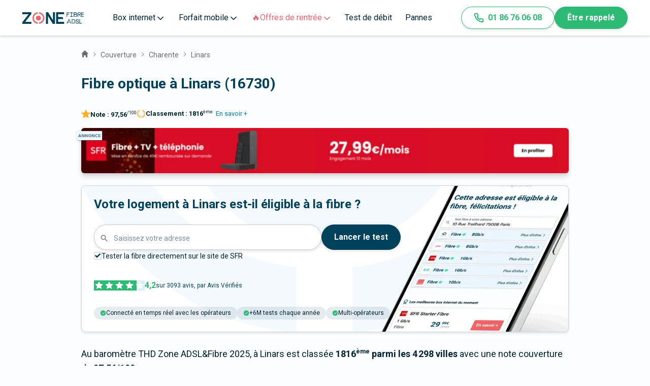

--- FILE ---
content_type: text/html; charset=utf-8
request_url: https://www.zoneadsl.com/couverture/charente/linars-16730.html
body_size: 54605
content:
<!DOCTYPE html><html lang="fr"><head><meta charSet="utf-8"/><meta name="viewport" content="width=device-width, initial-scale=1"/><link rel="preload" href="/_next/static/media/ce62453a442c7f35-s.p.a9507876.woff2" as="font" crossorigin="" type="font/woff2"/><link rel="stylesheet" href="/_next/static/chunks/61e0ad1fec34f82b.css" data-precedence="next"/><link rel="stylesheet" href="/_next/static/chunks/b068d08d075f6aa7.css" data-precedence="next"/><link rel="stylesheet" href="/_next/static/chunks/7621b53f6a40d964.css" data-precedence="next"/><link rel="stylesheet" href="/_next/static/chunks/1998a63e113d79c9.css" data-precedence="next"/><link rel="stylesheet" href="/_next/static/chunks/f5569322c3841e83.css" data-precedence="next"/><link rel="preload" as="script" fetchPriority="low" href="/_next/static/chunks/2d2d500e7c440f85.js"/><script src="/_next/static/chunks/74c79d6cb34cf737.js" async=""></script><script src="/_next/static/chunks/d40093b70d3bce4b.js" async=""></script><script src="/_next/static/chunks/ac1137b9a6467785.js" async=""></script><script src="/_next/static/chunks/7c056525c143d8a4.js" async=""></script><script src="/_next/static/chunks/turbopack-b70036c5b22ed3e2.js" async=""></script><script src="/_next/static/chunks/ffe773d1a655a962.js" async=""></script><script src="/_next/static/chunks/06da3b6bf999a5ae.js" async=""></script><script src="/_next/static/chunks/94a588e8e702de4d.js" async=""></script><script src="/_next/static/chunks/dd482082ce25ff35.js" async=""></script><script src="/_next/static/chunks/dca23823f1c5a0df.js" async=""></script><script src="/_next/static/chunks/733d7b49c733ac45.js" async=""></script><script src="/_next/static/chunks/8e984cb99ff6795e.js" async=""></script><script src="/_next/static/chunks/3d0bf3d75ee54ac3.js" async=""></script><script src="/_next/static/chunks/4de03cbde576643b.js" async=""></script><script src="/_next/static/chunks/27e6095b7b4c83ae.js" async=""></script><script src="/_next/static/chunks/519118bdee5e5aba.js" async=""></script><script src="/_next/static/chunks/7627d311e3c95002.js" async=""></script><script src="/_next/static/chunks/00461ba3ad956735.js" async=""></script><script src="/_next/static/chunks/f9e38b38e57062fd.js" async=""></script><script src="/_next/static/chunks/64e1bb584d8ad5a0.js" async=""></script><script src="/_next/static/chunks/ab42a586447e1b85.js" async=""></script><script src="/_next/static/chunks/b37f111a9fe87dcf.js" async=""></script><script src="/_next/static/chunks/711ceb137047baaa.js" async=""></script><script src="/_next/static/chunks/ee4d933adfc28bff.js" async=""></script><script src="/_next/static/chunks/e2a737acaddc1aa1.js" async=""></script><meta name="next-size-adjust" content=""/><title>La fibre optique à Linars 16730</title><meta name="description" content="Quelle est la couverture internet à Linars (Linars) ? Suivez le déploiement de la fibre optique sur notre carte."/><link rel="manifest" href="/favicons/site.webmanifest"/><meta name="robots" content="index, follow, max-image-preview:large"/><link rel="canonical" href="https://www.zoneadsl.com/couverture/charente/linars-16730.html"/><meta property="og:title" content="La fibre optique à Linars 16730"/><meta property="og:description" content="Quelle est la couverture internet à Linars (Linars) ? Suivez le déploiement de la fibre optique sur notre carte."/><meta property="og:url" content="https://www.zoneadsl.com/couverture/charente/linars-16730.html"/><meta property="og:site_name" content="Zone ADSL&amp;Fibre"/><meta property="og:locale" content="fr_FR"/><meta property="og:image" content="https://www.zoneadsl.com/img/logo_zaf_2024.svg"/><meta property="og:type" content="website"/><meta name="twitter:card" content="summary_large_image"/><meta name="twitter:site" content="@zoneadsl"/><meta name="twitter:title" content="La fibre optique à Linars 16730"/><meta name="twitter:description" content="Quelle est la couverture internet à Linars (Linars) ? Suivez le déploiement de la fibre optique sur notre carte."/><meta name="twitter:image" content="https://www.zoneadsl.com/img/logo_zaf_2024.svg"/><link rel="icon" href="/favicons/favicon.ico" sizes="32x32"/><link rel="icon" href="/favicons/icon.svg" type="image/svg+xml"/><link rel="apple-touch-icon" href="/favicons/apple-icon.png"/><script src="/_next/static/chunks/a6dad97d9634a72d.js" noModule=""></script></head><body class="roboto_3ae12550-module__b-Bd2a__className"><div hidden=""><!--$--><!--/$--></div><style>#nprogress{pointer-events:none}#nprogress .bar{background:#00425c;position:fixed;z-index:1600;top: 0;left:0;width:100%;height:3px}#nprogress .peg{display:block;position:absolute;right:0;width:100px;height:100%;;opacity:1;-webkit-transform:rotate(3deg) translate(0px,-4px);-ms-transform:rotate(3deg) translate(0px,-4px);transform:rotate(3deg) translate(0px,-4px)}#nprogress .spinner{display:block;position:fixed;z-index:1600;top: 15px;right:15px}#nprogress .spinner-icon{width:18px;height:18px;box-sizing:border-box;border:2px solid transparent;border-top-color:#00425c;border-left-color:#00425c;border-radius:50%;-webkit-animation:nprogress-spinner 400ms linear infinite;animation:nprogress-spinner 400ms linear infinite}.nprogress-custom-parent{overflow:hidden;position:relative}.nprogress-custom-parent #nprogress .bar,.nprogress-custom-parent #nprogress .spinner{position:absolute}@-webkit-keyframes nprogress-spinner{0%{-webkit-transform:rotate(0deg)}100%{-webkit-transform:rotate(360deg)}}@keyframes nprogress-spinner{0%{transform:rotate(0deg)}100%{transform:rotate(360deg)}}</style><header class="Header-module-scss-module__XeZFFG__header"><a class="Header-module-scss-module__XeZFFG__logo" title="Logo Zone Fibre &amp; Adsl" href="/"><svg width="121" height="23" viewBox="0 0 14063 2658" fill="none" xmlns="http://www.w3.org/2000/svg"><path d="M2076.63 377.527L653.414 2203.61H2076.63V2657.89H0V2286.61L1423.22 460.531H0V6.24243H2076.63V377.527Z" fill="#00425C"></path><path d="M7468.02 2.6731V2654.33H6959.4L5869.77 839.849V2654.33H5401.47V2.6731H5907.34L7001.56 1817.15V2.6731H7468.02Z" fill="#00425C"></path><path d="M8207.5 460.531V1104.92H9222.91L9342.04 1559.21H8207.5V2203.61H9572.98V2657.89H7740.12V6.24243H9572.98V460.531H8207.5Z" fill="#00425C"></path><path d="M3541.99 2325C3313.15 2301.08 3099.18 2203.02 2934.39 2046.53C2834.14 1954.03 2754.99 1842.02 2702.1 1717.78C2649.2 1593.53 2623.75 1459.84 2627.39 1325.38C2623.98 1191.77 2649.84 1058.98 2703.25 935.864C2756.66 812.746 2836.39 702.127 2937.14 611.374C3101.83 456.589 3314.52 359.295 3541.99 334.695V0.895996C3227.24 27.292 2933.56 165.851 2717.2 390.031C2590.78 512.598 2490.85 658.595 2423.32 819.399C2355.8 980.203 2322.04 1152.55 2324.05 1326.28C2319.63 1502.84 2352.22 1678.43 2419.81 1842.32C2487.41 2006.2 2588.6 2154.95 2717.2 2279.48C2936.42 2498.16 3229.26 2632.52 3541.99 2657.9V2325Z" fill="#EF626C" data-color="true" class="logo-color"></path><path d="M4251.33 1325.38C4252.19 1254.51 4237.69 1184.26 4208.8 1119.2C4179.9 1054.15 4137.25 995.765 4083.62 947.849C4031.7 897.868 3970.17 858.347 3902.55 831.546C3834.94 804.746 3762.56 791.192 3689.55 791.66C3538.97 789.568 3393.31 843.883 3282.66 943.387C3226.99 990.905 3182.71 1049.74 3152.95 1115.75C3123.18 1181.75 3108.64 1253.31 3110.37 1325.38C3107.39 1399.24 3120.46 1472.88 3148.73 1541.48C3177 1610.08 3219.83 1672.08 3274.41 1723.44C3329.98 1774.32 3395.38 1813.93 3466.8 1839.98C3538.23 1866.03 3614.26 1877.99 3690.47 1875.17C3764.58 1875.53 3838.02 1861.53 3906.52 1834C3975.03 1806.46 4037.23 1765.93 4089.5 1714.77C4141.77 1663.61 4183.08 1602.84 4211.02 1535.99C4238.96 1469.14 4252.97 1397.55 4252.24 1325.38H4251.33Z" fill="#EF626C" data-color="true" class="logo-color"></path><path d="M4651.81 382.887C4433.53 162.232 4140.48 26.1873 3827.02 0V332.907C4052.76 360.263 4262.7 460.135 4423.62 616.726C4523.16 707.259 4602.15 817.082 4655.49 939.129C4708.84 1061.18 4735.37 1192.75 4733.37 1325.38C4735.13 1571.53 4643.65 1809.67 4476.44 1994.25C4309.23 2178.83 4078.01 2296.91 3827.02 2325.89V2657.9C4138.17 2628.76 4428.39 2492.34 4645.39 2273.23C4775.96 2150.72 4879.22 2003.34 4948.75 1840.27C5018.28 1677.19 5052.59 1501.93 5049.54 1325.38C5052.45 1150.21 5018.69 976.298 4950.3 814.256C4881.92 652.214 4780.36 505.439 4651.81 382.887Z" fill="#EF626C" data-color="true" class="logo-color"></path><path d="M13560.4 65.5046H13545.1V80.7969V1014.5V1029.79H13560.4H13617H13632.3V1014.5V80.7969V65.5046H13617H13560.4Z" fill="#00425C" stroke="#00425C" stroke-width="30.5846"></path><path d="M11229.5 65.5043H11214.2V80.7966V1014.5V1029.79H11229.5H11286.1H11301.4V1014.5V80.7966V65.5043H11286.1H11229.5Z" fill="#00425C" stroke="#00425C" stroke-width="30.5846"></path><path d="M11543.7 72.2652L11539.2 65.5043H11531H10946.6H10931.3V80.7966V137.385V152.677H10946.6H11569.1H11597.8L11581.8 128.853L11543.7 72.2652Z" fill="#00425C" stroke="#00425C" stroke-width="30.5846"></path><path d="M11543.7 949.38L11539.2 942.619H11531H10946.6H10931.3V957.912V1014.5V1029.79H10946.6H11569.1H11597.8L11581.8 1005.97L11543.7 949.38Z" fill="#00425C" stroke="#00425C" stroke-width="30.5846"></path><path d="M10184.7 65.5043H10169.4V80.7966V1014.5V1029.79H10184.7H10241.3H10256.6V1014.5V80.7966V65.5043H10241.3H10184.7Z" fill="#00425C" stroke="#00425C" stroke-width="30.5846"></path><path d="M10781.8 72.2652L10777.3 65.5043H10769.1H10184.7H10169.4V80.7966V137.385V152.677H10184.7H10807.2H10835.9L10819.8 128.853L10781.8 72.2652Z" fill="#00425C" stroke="#00425C" stroke-width="30.5846"></path><path d="M10676.3 469.536L10671.9 461.613H10662.9H10184.7H10169.4V476.906V533.494V548.786H10184.7H10694H10719.8L10707.4 526.124L10676.3 469.536Z" fill="#00425C" stroke="#00425C" stroke-width="30.5846"></path><path d="M13999.2 951.195L13995 942.619H13985.4H13560.4H13545.1V957.912V1014.5V1029.79H13560.4H14013.1H14037.6L14026.8 1007.78L13999.2 951.195Z" fill="#00425C" stroke="#00425C" stroke-width="30.5846"></path><path d="M13999.2 498.496L13995 489.921H13985.4H13560.4H13545.1V505.213V561.801V577.093H13560.4H14013.1H14037.6L14026.8 555.084L13999.2 498.496Z" fill="#00425C" stroke="#00425C" stroke-width="30.5846"></path><path d="M13999.2 74.0803L13995 65.5046H13985.4H13560.4H13545.1V80.7969V137.385V152.677H13560.4H14013.1H14037.6L14026.8 130.668L13999.2 74.0803Z" fill="#00425C" stroke="#00425C" stroke-width="30.5846"></path><path d="M13362.4 943.159L13367.5 936.029L13362.6 928.241L13086.9 491.94L13078.7 479.012L13064.9 485.566L13007.5 512.792L12993.7 519.346L13001.9 532.274L13295.5 996.974L13309 1018.44L13323 998.784L13362.4 943.159Z" fill="#00425C" stroke="#00425C" stroke-width="30.5846"></path><path d="M12699 50.4567H12683.7V65.749V1001.19V1016.48H12699H12775.1H12790.4V1001.19V543.298H12908.7C12935.2 543.298 12961.5 543.624 12987.2 543.944C13026.9 544.437 13065.3 544.913 13101 544.148C13160.2 542.882 13214.6 538.23 13260.4 524.087C13306.5 509.831 13344.6 485.648 13369.7 444.981C13394.6 404.644 13405.5 350.089 13401.3 277.468C13396.7 198.406 13380 139.289 13330 101.398C13281.2 64.4072 13204.1 50.4567 13087.2 50.4567H12699ZM12908.7 447.311H12790.4V146.444H13087.2C13130.8 146.444 13165.8 148.031 13194.1 152.157C13222.5 156.288 13243.1 162.838 13258.3 172.133C13287.2 189.765 13301 220.088 13305.3 279.45C13309.3 334.17 13300.1 369.995 13283 393.931C13266 417.726 13239.5 432.249 13203.5 440.62C13167.2 449.04 13122.9 450.853 13072.4 450.412C13051.2 450.226 13028.3 449.622 13004.6 448.995C12973.5 448.172 12940.9 447.311 12908.7 447.311Z" fill="#00425C" stroke="#00425C" stroke-width="30.5846"></path><path d="M11791.9 58.717H11776.6V74.0093V1018.46V1033.76H11791.9H11867.1H11882.4V1018.46V556.011H11999.1C12025.3 556.011 12051.3 556.341 12076.7 556.663C12116 557.161 12153.9 557.642 12189.3 556.87C12247.7 555.591 12301.6 550.893 12346.8 536.595C12392.5 522.171 12430.2 497.716 12455 456.693C12479.6 416.036 12490.3 361.049 12486.1 287.795C12482.1 215.823 12457 157.477 12404.8 117.625C12353.3 78.2487 12277.5 58.717 12175.6 58.717H11791.9ZM11999.1 459.394H11882.4V155.334H12175.6H12176L12176.3 155.317C12238.3 152.408 12290.8 162.748 12328 185.229C12364.6 207.294 12387.5 241.513 12390.9 289.735C12394.9 345.061 12385.7 381.333 12368.8 405.564C12352 429.602 12325.9 444.223 12290.4 452.652C12254.6 461.139 12210.9 462.971 12160.9 462.525C12140 462.338 12117.4 461.728 12094 461.096C12063.2 460.264 12031 459.394 11999.1 459.394Z" fill="#00425C" stroke="#00425C" stroke-width="30.5846"></path><path d="M12009 524.555L11981.8 551.374L12020 550.732C12165.1 548.29 12275 560.156 12348 590.659C12384.3 605.801 12410.7 625.212 12428.1 649.007C12445.4 672.657 12454.6 701.75 12454.6 737.828C12454.6 803.73 12442.8 847.246 12423.2 876.264C12404 904.818 12375.7 921.277 12338.2 930.359C12300.2 939.556 12253.8 940.909 12199.5 939.759C12179.8 939.341 12159 938.588 12137.3 937.803C12100.2 936.46 12060.6 935.026 12019.8 935.026H11986.8L12008.1 960.204L12056.6 1017.44L12061.2 1022.85H12068.3C12093.5 1022.85 12118.4 1023.16 12142.6 1023.46C12182.3 1023.96 12220.2 1024.43 12255.3 1023.48C12312.1 1021.95 12363.9 1016.72 12407.7 1001.2C12452 985.482 12488.1 959.15 12512.9 915.924C12537.4 873.182 12549.8 815.313 12549.8 737.828C12549.8 686.908 12538.8 643.614 12516.7 607.537C12494.7 571.455 12462.2 543.62 12421 522.614C12339.1 480.93 12221.2 465.372 12075.3 465.372H12069L12064.5 469.778L12009 524.555Z" fill="#00425C" stroke="#00425C" stroke-width="30.5846"></path><path d="M12807.2 2350L12807.2 2350.25L12807.2 2350.5C12807.6 2372.97 12802.4 2395.17 12792.2 2415.09C12781.9 2435 12767 2452 12748.7 2464.56C12700.7 2497.27 12643.6 2513.5 12585.8 2510.88L12585.3 2510.86L12584.7 2510.87C12522.3 2512.49 12460.9 2495.19 12408.2 2461.15C12384.2 2445.44 12364.7 2423.53 12351.8 2397.64C12338.9 2371.74 12333 2342.8 12334.7 2313.8L12335.7 2297.59H12319.5H12249.2H12233.9V2312.89V2316.17C12230.8 2358.52 12238.7 2400.98 12257 2439.23C12275.4 2477.66 12303.5 2510.48 12338.5 2534.29L12338.5 2534.3C12411 2583.51 12496.8 2608.96 12584 2607.18C12667.5 2610.31 12749.7 2586.07 12818.5 2538.08C12848.7 2517.23 12873.2 2489.11 12889.9 2456.27C12906.6 2423.58 12915 2387.23 12914.4 2350.47C12915.9 2316.3 12909.5 2282.24 12895.6 2251.04C12881.6 2219.69 12860.6 2192.1 12834.1 2170.55L12833.8 2170.34L12833.6 2170.15C12765.3 2119.29 12687.9 2082.41 12605.7 2061.59L12605.5 2061.55L12605.3 2061.5C12537.6 2046.23 12473.4 2018.15 12415.9 1978.72C12400.4 1966.46 12387.9 1950.7 12379.4 1932.67C12370.8 1914.5 12366.5 1894.54 12366.8 1874.37L12366.8 1874.2L12366.8 1874.04C12366.8 1851.92 12371.7 1830.08 12381.3 1810.22C12390.8 1790.38 12404.7 1773.06 12421.9 1759.58C12467.4 1724.82 12523.6 1707.68 12580.4 1711.21L12581.1 1711.26L12581.9 1711.23C12640.3 1708.85 12697.4 1729.24 12741.5 1768.25C12761.1 1785.87 12776.7 1807.63 12787.2 1832.02C12797.6 1856.43 12802.8 1882.87 12802.1 1909.5L12801.8 1925.15H12817.4H12888.3H12903.6V1909.86V1906.37C12905.5 1867.12 12898.6 1827.92 12883.5 1791.72C12868.3 1755.39 12845.2 1723.02 12815.8 1697.06L12815.7 1697L12815.7 1696.94C12750.2 1640.38 12665.9 1611.16 12580 1615.24C12497.8 1611.97 12417.1 1637.41 12351.3 1687.27C12322.2 1709.01 12298.8 1737.44 12282.8 1770.19C12266.9 1802.83 12258.8 1838.84 12259.4 1875.22C12258.1 1909.37 12264.9 1943.33 12279.2 1974.31C12293.5 2005.42 12315 2032.63 12341.8 2053.66L12342.1 2053.87L12342.3 2054.06C12411.5 2103.58 12489.5 2139.09 12572 2158.61C12638.3 2175.29 12701.1 2204.22 12757.1 2243.96C12772.9 2256.41 12785.7 2272.43 12794.4 2290.78C12803.2 2309.23 12807.6 2329.51 12807.2 2350ZM12351.6 1874.1H12351.6H12351.6Z" fill="#00425C" stroke="#00425C" stroke-width="30.5846"></path><path d="M13099.9 1614.86H13084.6V1630.16V2563.86V2579.15H13099.9H13156.5H13171.8V2563.86V1630.16V1614.86H13156.5H13099.9Z" fill="#00425C" stroke="#00425C" stroke-width="30.5846"></path><path d="M13099.9 2491.98H13084.6V2507.27V2563.86V2579.15H13099.9H13580.9H13596.2V2563.86V2507.27V2491.98H13580.9H13099.9Z" fill="#00425C" stroke="#00425C" stroke-width="30.5846"></path><path d="M10764.9 2274.2L10760.7 2265.63H10751.2H10326.1H10310.8V2280.92V2337.51V2352.8H10326.1H10778.8H10803.3L10792.6 2330.79L10764.9 2274.2Z" fill="#00425C" stroke="#00425C" stroke-width="30.5846"></path><path d="M10707.8 1636.69L10718.1 1614.86H10694H10625.6H10615.9L10611.8 1623.63L10170.9 2557.33L10160.6 2579.15H10184.7H10253.1H10262.8L10266.9 2570.39L10707.8 1636.69Z" fill="#00425C" stroke="#00425C" stroke-width="30.5846"></path><path d="M10660.3 1614.86H10636.7L10646.3 1636.38L11062.8 2570.09L11066.8 2579.15H11076.8H11141.3H11164.9L11155.3 2557.63L10738.8 1623.93L10734.8 1614.86H10724.8H10660.3Z" fill="#00425C" stroke="#00425C" stroke-width="30.5846"></path><path d="M11340.5 1614.86H11325.2V1630.16V2563.86V2579.15H11340.5H11406.3H11421.6V2563.86V1710.73H11676.3C11770.6 1710.73 11857.3 1759.63 11920.7 1833.56C11984.2 1907.53 12023.3 2005.28 12023.3 2100.3C12023.3 2195.26 11984 2291.32 11920.5 2363.61C11857 2435.88 11770.3 2483.29 11676.3 2483.29H11560.8H11550.5L11546.6 2492.75L11519.7 2558.03L11511 2579.15H11533.9H11676.3C11922.4 2579.15 12119.7 2340.92 12119.7 2100.3C12119.7 1979.35 12070.1 1858.3 11990.4 1767.46C11910.6 1676.57 11799.6 1614.86 11676.3 1614.86H11340.5Z" fill="#00425C" stroke="#00425C" stroke-width="30.5846"></path></svg></a><div class="SidebarToggle-module-scss-module__-cGP5a__menuIcon"><svg width="34" height="34" viewBox="0 0 34 34" fill="none" xmlns="http://www.w3.org/2000/svg"><g id="menu"><path id="Vector" d="M4.25 17H29.75" stroke="#00425c" stroke-width="2" stroke-linecap="round" stroke-linejoin="round"></path><path id="Vector_2" d="M4.25 8.5H29.75" stroke="#00425c" stroke-width="2" stroke-linecap="round" stroke-linejoin="round"></path><path id="Vector_3" d="M4.25 25.5H29.75" stroke="#00425c" stroke-width="2" stroke-linecap="round" stroke-linejoin="round"></path></g></svg></div><div class="SidebarToggle-module-scss-module__-cGP5a__sidebar" data-show="false"><div class="Header-module-scss-module__XeZFFG__wrapper"><div class="HeaderMegaMenu-module-scss-module__TI465G__detail" data-open="false" data-page-change="false"><div class="HeaderMegaMenu-module-scss-module__TI465G__navItem"><span class="HeaderMegaMenu-module-scss-module__TI465G__title">Box internet<span class="HeaderMegaMenu-module-scss-module__TI465G__sub"><svg width="20" height="20" viewBox="0 0 24 24" fill="none" xmlns="http://www.w3.org/2000/svg"><path d="M6 9L12 15L18 9" stroke="currentColor" stroke-width="2" stroke-linecap="round" stroke-linejoin="round"></path></svg></span></span><svg xmlns="http://www.w3.org/2000/svg" width="16" height="16" fill="none" viewBox="0 0 24 24"><path stroke="currentColor" stroke-width="2" stroke-linecap="round" stroke-linejoin="round" d="M 9 5 l 7 7 l -7 7"></path></svg></div><div class="HeaderMegaMenu-module-scss-module__TI465G__columns"><div class="HeaderMegaMenu-module-scss-module__TI465G__menu"><div class="HeaderMegaMenu-module-scss-module__TI465G__wrapperMenu"><div class="HeaderMegaMenu-module-scss-module__TI465G__column"><div class="HeaderMegaMenu-module-scss-module__TI465G__titleColumn"><img alt="Icon" loading="lazy" width="24" height="24" decoding="async" data-nimg="1" style="color:transparent" src="https://cdn.sanity.io/images/dwb5rz3t/production/6c5fa5366d7b53212e771a509db0dbebfbd389a1-20x21.svg"/><p>Box</p></div><div class="HeaderMegaMenu-module-scss-module__TI465G__wrapperColumn"><a href="/comparatif/offres-internet.html">Toutes les box</a><a href="/comparatif/offres-internet-fibre-optique.html">Box fibre 🚀</a><a href="/comparatif/box-4g.html">Box 4G et 5G</a><a href="/comparatif/internet-par-satellite.html">Internet Satellite</a></div></div><div class="HeaderMegaMenu-module-scss-module__TI465G__column"><div class="HeaderMegaMenu-module-scss-module__TI465G__titleColumn"><img alt="Icon" loading="lazy" width="24" height="24" decoding="async" data-nimg="1" style="color:transparent" src="https://cdn.sanity.io/images/dwb5rz3t/production/179806e3ce7da081557601df91eedaa6a489f361-18x18.svg"/><p>Bon Plan🔥</p></div><div class="HeaderMegaMenu-module-scss-module__TI465G__wrapperColumn"><a href="/comparatif/offres-internet-promo.html">💻 Box : le top 3 du moment</a><a href="/comparatif/offres-jeunes.html">🤑 Bon Plan pour les - de 26 ans</a></div></div><div class="HeaderMegaMenu-module-scss-module__TI465G__column"><div class="HeaderMegaMenu-module-scss-module__TI465G__titleColumn"><img alt="Icon" loading="lazy" width="24" height="24" decoding="async" data-nimg="1" style="color:transparent" src="https://cdn.sanity.io/images/dwb5rz3t/production/a3a8d48fe3d5bfd33017cfc3e900b381ea3bcb1f-20x21.svg"/><p>Outils</p></div><div class="HeaderMegaMenu-module-scss-module__TI465G__wrapperColumn"><a href="/test-eligibilite-adsl.html">Test éligibilité fibre</a><a href="/couverture">Couverture Fibre</a><a href="/couverture/carte-fibre">Carte fibre</a><a href="/palmares-box-internet">Palmarès des box internet 🏆</a></div></div><div class="HeaderMegaMenu-module-scss-module__TI465G__social" data-tablet-hide="true"><div class="HeaderContactAndSocial-module-scss-module__xHzbUa__contact"><div class="HeaderContactAndSocial-module-scss-module__xHzbUa__contactLinks"><a href="/votre-conseiller.html"><svg width="16" height="16" viewBox="0 0 16 16" fill="none" xmlns="http://www.w3.org/2000/svg"><path d="M5.47325 9.25984L4.66659 15.3332L7.99992 13.3332L11.3333 15.3332L10.5266 9.25318M12.6666 5.33317C12.6666 7.9105 10.5772 9.99984 7.99992 9.99984C5.42259 9.99984 3.33325 7.9105 3.33325 5.33317C3.33325 2.75584 5.42259 0.666504 7.99992 0.666504C10.5772 0.666504 12.6666 2.75584 12.6666 5.33317Z" stroke="#878AAB" stroke-linecap="round" stroke-linejoin="round"></path></svg><span>Votre conseiller</span></a><a href="/revue-de-presse"><svg width="16" height="16" viewBox="0 0 16 16" fill="none" xmlns="http://www.w3.org/2000/svg"><path d="M14.2934 7.36678L8.1667 13.4934C7.41613 14.244 6.39815 14.6657 5.3367 14.6657C4.27524 14.6657 3.25726 14.244 2.5067 13.4934C1.75613 12.7429 1.33447 11.7249 1.33447 10.6634C1.33447 9.60199 1.75613 8.584 2.5067 7.83344L8.63336 1.70678C9.13374 1.2064 9.81239 0.925293 10.52 0.925293C11.2277 0.925293 11.9063 1.2064 12.4067 1.70678C12.9071 2.20715 13.1882 2.8858 13.1882 3.59344C13.1882 4.30108 12.9071 4.97973 12.4067 5.48011L6.27336 11.6068C6.02318 11.857 5.68385 11.9975 5.33003 11.9975C4.97621 11.9975 4.63688 11.857 4.3867 11.6068C4.13651 11.3566 3.99596 11.0173 3.99596 10.6634C3.99596 10.3096 4.13651 9.9703 4.3867 9.72011L10.0467 4.06678" stroke="#878AAB" stroke-linecap="round" stroke-linejoin="round"></path></svg><span>Revue de presse</span></a><a href="/qui-nous-sommes.html"><svg width="16" height="16" viewBox="0 0 16 16" fill="none" xmlns="http://www.w3.org/2000/svg"><path d="M10.6668 14V12.6667C10.6668 11.9594 10.3858 11.2811 9.8857 10.781C9.3856 10.281 8.70733 10 8.00008 10H3.33342C2.62617 10 1.94789 10.281 1.4478 10.781C0.9477 11.2811 0.666748 11.9594 0.666748 12.6667V14M11.3334 7.33333L12.6668 8.66667L15.3334 6M8.33342 4.66667C8.33342 6.13943 7.13951 7.33333 5.66675 7.33333C4.19399 7.33333 3.00008 6.13943 3.00008 4.66667C3.00008 3.19391 4.19399 2 5.66675 2C7.13951 2 8.33342 3.19391 8.33342 4.66667Z" stroke="#878AAB" stroke-linecap="round" stroke-linejoin="round"></path></svg><span>Qui sommes-nous</span></a></div><p class="HeaderContactAndSocial-module-scss-module__xHzbUa__socialTitle">Suivez-nous</p><div class="HeaderContactAndSocial-module-scss-module__xHzbUa__socials"><a class="HeaderContactAndSocial-module-scss-module__xHzbUa__social" href="https://www.facebook.com/zoneadsl"><svg width="18" height="18" viewBox="0 0 24 24" fill="none" xmlns="http://www.w3.org/2000/svg"><path d="M18 2H15C13.6739 2 12.4021 2.52678 11.4645 3.46447C10.5268 4.40215 10 5.67392 10 7V10H7V14H10V22H14V14H17L18 10H14V7C14 6.73478 14.1054 6.48043 14.2929 6.29289C14.4804 6.10536 14.7348 6 15 6H18V2Z" fill="white"></path></svg></a><a class="HeaderContactAndSocial-module-scss-module__xHzbUa__social" href="https://www.instagram.com/zoneadsl_fr/"><svg width="18" height="18" viewBox="0 0 24 24" fill="none" xmlns="http://www.w3.org/2000/svg"><path d="M17 2H7C4.23858 2 2 4.23858 2 7V17C2 19.7614 4.23858 22 7 22H17C19.7614 22 22 19.7614 22 17V7C22 4.23858 19.7614 2 17 2Z" stroke="white" stroke-width="2" stroke-linecap="round" stroke-linejoin="round"></path><path d="M16.0002 11.3698C16.1236 12.2021 15.9815 13.052 15.594 13.7988C15.2065 14.5456 14.5933 15.1512 13.8418 15.5295C13.0903 15.9077 12.2386 16.0394 11.408 15.9057C10.5773 15.7721 9.80996 15.3799 9.21503 14.785C8.62011 14.1901 8.22793 13.4227 8.09426 12.592C7.9606 11.7614 8.09226 10.9097 8.47052 10.1582C8.84878 9.40667 9.45438 8.79355 10.2012 8.40605C10.948 8.01856 11.7979 7.8764 12.6302 7.99981C13.4791 8.1257 14.265 8.52128 14.8719 9.12812C15.4787 9.73496 15.8743 10.5209 16.0002 11.3698Z" stroke="white" stroke-width="2" stroke-linecap="round" stroke-linejoin="round"></path><path d="M17.5 6.5H17.51" stroke="white" stroke-width="2" stroke-linecap="round" stroke-linejoin="round"></path></svg></a><a class="HeaderContactAndSocial-module-scss-module__xHzbUa__social" href="https://www.linkedin.com/company/zoneadsl/posts/?feedView=all"><svg width="18" height="18" viewBox="0 0 24 24" fill="none" xmlns="http://www.w3.org/2000/svg"><path d="M16 8C17.5913 8 19.1174 8.63214 20.2426 9.75736C21.3679 10.8826 22 12.4087 22 14V21H18V14C18 13.4696 17.7893 12.9609 17.4142 12.5858C17.0391 12.2107 16.5304 12 16 12C15.4696 12 14.9609 12.2107 14.5858 12.5858C14.2107 12.9609 14 13.4696 14 14V21H10V14C10 12.4087 10.6321 10.8826 11.7574 9.75736C12.8826 8.63214 14.4087 8 16 8Z" fill="white"></path><path d="M6 9H2V21H6V9Z" fill="white"></path><path d="M4 6C5.10457 6 6 5.10457 6 4C6 2.89543 5.10457 2 4 2C2.89543 2 2 2.89543 2 4C2 5.10457 2.89543 6 4 6Z" fill="white"></path></svg></a><a class="HeaderContactAndSocial-module-scss-module__xHzbUa__social" href="https://twitter.com/zoneadsl"><svg width="18" height="18" viewBox="0 0 24 24" fill="none" xmlns="http://www.w3.org/2000/svg"><path d="M23 2.9998C22.0424 3.67528 20.9821 4.19191 19.86 4.5298C19.2577 3.83731 18.4573 3.34649 17.567 3.12373C16.6767 2.90096 15.7395 2.957 14.8821 3.28426C14.0247 3.61151 13.2884 4.1942 12.773 4.95352C12.2575 5.71283 11.9877 6.61214 12 7.5298V8.5298C10.2426 8.57537 8.50127 8.18561 6.93101 7.39525C5.36074 6.60488 4.01032 5.43844 3 3.9998C3 3.9998 -1 12.9998 8 16.9998C5.94053 18.3978 3.48716 19.0987 1 18.9998C10 23.9998 21 18.9998 21 7.4998C20.9991 7.22126 20.9723 6.9434 20.92 6.6698C21.9406 5.6633 22.6608 4.39251 23 2.9998Z" fill="white"></path></svg></a><a class="HeaderContactAndSocial-module-scss-module__xHzbUa__social" href="https://www.tiktok.com/@zoneadslfibre?_t=8orV8bkTnIe&amp;_r=1"><svg width="18" height="18" viewBox="0 0 25 25" fill="none" xmlns="http://www.w3.org/2000/svg"><g clip-path="url(#clip0_151_5403)"><path d="M17.0725 0.518066H13.0278V16.8659C13.0278 18.8137 11.4722 20.4137 9.53626 20.4137C7.60034 20.4137 6.04469 18.8137 6.04469 16.8659C6.04469 14.9529 7.56577 13.3876 9.43257 13.3181V9.21373C5.31872 9.28327 2 12.6572 2 16.8659C2 21.1094 5.38786 24.5181 9.57085 24.5181C13.7538 24.5181 17.1416 21.0746 17.1416 16.8659V8.48327C18.6627 9.59633 20.5295 10.2572 22.5 10.292V6.18763C19.4579 6.08329 17.0725 3.57893 17.0725 0.518066Z" fill="white"></path></g><defs><clipPath id="clip0_151_5403"><rect width="24" height="24" fill="white" transform="translate(0 0.518066)"></rect></clipPath></defs></svg></a><a class="HeaderContactAndSocial-module-scss-module__xHzbUa__social" href="https://www.youtube.com/channel/UCmEWWNv_LvvpZlsn_y2YK9w"><svg width="18" height="18" viewBox="0 0 25 25" fill="none" xmlns="http://www.w3.org/2000/svg"><path d="M23.7609 7.71836C23.7609 7.71836 23.5266 6.06367 22.8047 5.33711C21.8906 4.38086 20.8688 4.37617 20.4 4.31992C17.0438 4.07617 12.0047 4.07617 12.0047 4.07617H11.9953C11.9953 4.07617 6.95625 4.07617 3.6 4.31992C3.13125 4.37617 2.10938 4.38086 1.19531 5.33711C0.473438 6.06367 0.24375 7.71836 0.24375 7.71836C0.24375 7.71836 0 9.66367 0 11.6043V13.423C0 15.3637 0.239062 17.309 0.239062 17.309C0.239062 17.309 0.473437 18.9637 1.19062 19.6902C2.10469 20.6465 3.30469 20.6137 3.83906 20.7168C5.76094 20.8996 12 20.9559 12 20.9559C12 20.9559 17.0438 20.9465 20.4 20.7074C20.8688 20.6512 21.8906 20.6465 22.8047 19.6902C23.5266 18.9637 23.7609 17.309 23.7609 17.309C23.7609 17.309 24 15.3684 24 13.423V11.6043C24 9.66367 23.7609 7.71836 23.7609 7.71836ZM9.52031 15.6309V8.88555L16.0031 12.2699L9.52031 15.6309Z" fill="currentColor"></path></svg></a></div></div></div></div></div></div></div><div class="HeaderMegaMenu-module-scss-module__TI465G__detail" data-open="false" data-page-change="false"><div class="HeaderMegaMenu-module-scss-module__TI465G__navItem"><span class="HeaderMegaMenu-module-scss-module__TI465G__title">Forfait mobile<span class="HeaderMegaMenu-module-scss-module__TI465G__sub"><svg width="20" height="20" viewBox="0 0 24 24" fill="none" xmlns="http://www.w3.org/2000/svg"><path d="M6 9L12 15L18 9" stroke="currentColor" stroke-width="2" stroke-linecap="round" stroke-linejoin="round"></path></svg></span></span><svg xmlns="http://www.w3.org/2000/svg" width="16" height="16" fill="none" viewBox="0 0 24 24"><path stroke="currentColor" stroke-width="2" stroke-linecap="round" stroke-linejoin="round" d="M 9 5 l 7 7 l -7 7"></path></svg></div><div class="HeaderMegaMenu-module-scss-module__TI465G__columns"><div class="HeaderMegaMenu-module-scss-module__TI465G__menu"><div class="HeaderMegaMenu-module-scss-module__TI465G__wrapperMenu"><div class="HeaderMegaMenu-module-scss-module__TI465G__column"><div class="HeaderMegaMenu-module-scss-module__TI465G__titleColumn"><img alt="Icon" loading="lazy" width="24" height="24" decoding="async" data-nimg="1" style="color:transparent" srcSet="/_next/image?url=https%3A%2F%2Fcdn.sanity.io%2Fimages%2Fdwb5rz3t%2Fproduction%2F97dfe190fb229d9612d7517aa7d486b34ecf387a-353x353.png&amp;w=32&amp;q=75 1x, /_next/image?url=https%3A%2F%2Fcdn.sanity.io%2Fimages%2Fdwb5rz3t%2Fproduction%2F97dfe190fb229d9612d7517aa7d486b34ecf387a-353x353.png&amp;w=48&amp;q=75 2x" src="/_next/image?url=https%3A%2F%2Fcdn.sanity.io%2Fimages%2Fdwb5rz3t%2Fproduction%2F97dfe190fb229d9612d7517aa7d486b34ecf387a-353x353.png&amp;w=48&amp;q=75"/><p>Forfait</p></div><div class="HeaderMegaMenu-module-scss-module__TI465G__wrapperColumn"><a href="/comparatif/forfaits-mobile-promo.html">📱Forfait : la reco du moment</a><a href="/comparatif/forfaits-mobile.html">Tous les forfaits mobiles</a><a href="/comparatif/forfaits-mobile-5g.html">Forfait 5G 🚀</a></div></div><div class="HeaderMegaMenu-module-scss-module__TI465G__column"><div class="HeaderMegaMenu-module-scss-module__TI465G__titleColumn"><img alt="Icon" loading="lazy" width="24" height="24" decoding="async" data-nimg="1" style="color:transparent" src="https://cdn.sanity.io/images/dwb5rz3t/production/dade17d16c54ffc221ac9c8d6539eb53a67dffa0-21x31.svg"/><p>Smartphones</p></div><div class="HeaderMegaMenu-module-scss-module__TI465G__wrapperColumn"><a href="/smartphones">🏆 Les meilleurs smartphones</a><a href="/smartphones/iphone/iphone-16">🥇Top 1 : iPhone 16</a><a href="/smartphones/iphone/iphone-14">🥈Top 2 : iPhone 14</a><a href="/smartphones/xiaomi/xiaomi-redmi-note-14">🥉Top 3 : Xiaomi Redmi Note 14</a></div></div><div class="HeaderMegaMenu-module-scss-module__TI465G__column"><div class="HeaderMegaMenu-module-scss-module__TI465G__titleColumn"><img alt="Icon" loading="lazy" width="24" height="24" decoding="async" data-nimg="1" style="color:transparent" src="https://cdn.sanity.io/images/dwb5rz3t/production/a3a8d48fe3d5bfd33017cfc3e900b381ea3bcb1f-20x21.svg"/><p>Outils</p></div><div class="HeaderMegaMenu-module-scss-module__TI465G__wrapperColumn"><a href="/couverture-mobile/carte">🗺️ Carte réseau mobile 🗺️</a><a href="/test-reseau-mobile.html">Test réseau mobile</a><a href="/couverture-mobile">Couverture mobile</a></div></div><div class="HeaderMegaMenu-module-scss-module__TI465G__social" data-tablet-hide="true"><div class="HeaderContactAndSocial-module-scss-module__xHzbUa__contact"><div class="HeaderContactAndSocial-module-scss-module__xHzbUa__contactLinks"><a href="/votre-conseiller.html"><svg width="16" height="16" viewBox="0 0 16 16" fill="none" xmlns="http://www.w3.org/2000/svg"><path d="M5.47325 9.25984L4.66659 15.3332L7.99992 13.3332L11.3333 15.3332L10.5266 9.25318M12.6666 5.33317C12.6666 7.9105 10.5772 9.99984 7.99992 9.99984C5.42259 9.99984 3.33325 7.9105 3.33325 5.33317C3.33325 2.75584 5.42259 0.666504 7.99992 0.666504C10.5772 0.666504 12.6666 2.75584 12.6666 5.33317Z" stroke="#878AAB" stroke-linecap="round" stroke-linejoin="round"></path></svg><span>Votre conseiller</span></a><a href="/revue-de-presse"><svg width="16" height="16" viewBox="0 0 16 16" fill="none" xmlns="http://www.w3.org/2000/svg"><path d="M14.2934 7.36678L8.1667 13.4934C7.41613 14.244 6.39815 14.6657 5.3367 14.6657C4.27524 14.6657 3.25726 14.244 2.5067 13.4934C1.75613 12.7429 1.33447 11.7249 1.33447 10.6634C1.33447 9.60199 1.75613 8.584 2.5067 7.83344L8.63336 1.70678C9.13374 1.2064 9.81239 0.925293 10.52 0.925293C11.2277 0.925293 11.9063 1.2064 12.4067 1.70678C12.9071 2.20715 13.1882 2.8858 13.1882 3.59344C13.1882 4.30108 12.9071 4.97973 12.4067 5.48011L6.27336 11.6068C6.02318 11.857 5.68385 11.9975 5.33003 11.9975C4.97621 11.9975 4.63688 11.857 4.3867 11.6068C4.13651 11.3566 3.99596 11.0173 3.99596 10.6634C3.99596 10.3096 4.13651 9.9703 4.3867 9.72011L10.0467 4.06678" stroke="#878AAB" stroke-linecap="round" stroke-linejoin="round"></path></svg><span>Revue de presse</span></a><a href="/qui-nous-sommes.html"><svg width="16" height="16" viewBox="0 0 16 16" fill="none" xmlns="http://www.w3.org/2000/svg"><path d="M10.6668 14V12.6667C10.6668 11.9594 10.3858 11.2811 9.8857 10.781C9.3856 10.281 8.70733 10 8.00008 10H3.33342C2.62617 10 1.94789 10.281 1.4478 10.781C0.9477 11.2811 0.666748 11.9594 0.666748 12.6667V14M11.3334 7.33333L12.6668 8.66667L15.3334 6M8.33342 4.66667C8.33342 6.13943 7.13951 7.33333 5.66675 7.33333C4.19399 7.33333 3.00008 6.13943 3.00008 4.66667C3.00008 3.19391 4.19399 2 5.66675 2C7.13951 2 8.33342 3.19391 8.33342 4.66667Z" stroke="#878AAB" stroke-linecap="round" stroke-linejoin="round"></path></svg><span>Qui sommes-nous</span></a></div><p class="HeaderContactAndSocial-module-scss-module__xHzbUa__socialTitle">Suivez-nous</p><div class="HeaderContactAndSocial-module-scss-module__xHzbUa__socials"><a class="HeaderContactAndSocial-module-scss-module__xHzbUa__social" href="https://www.facebook.com/zoneadsl"><svg width="18" height="18" viewBox="0 0 24 24" fill="none" xmlns="http://www.w3.org/2000/svg"><path d="M18 2H15C13.6739 2 12.4021 2.52678 11.4645 3.46447C10.5268 4.40215 10 5.67392 10 7V10H7V14H10V22H14V14H17L18 10H14V7C14 6.73478 14.1054 6.48043 14.2929 6.29289C14.4804 6.10536 14.7348 6 15 6H18V2Z" fill="white"></path></svg></a><a class="HeaderContactAndSocial-module-scss-module__xHzbUa__social" href="https://www.instagram.com/zoneadsl_fr/"><svg width="18" height="18" viewBox="0 0 24 24" fill="none" xmlns="http://www.w3.org/2000/svg"><path d="M17 2H7C4.23858 2 2 4.23858 2 7V17C2 19.7614 4.23858 22 7 22H17C19.7614 22 22 19.7614 22 17V7C22 4.23858 19.7614 2 17 2Z" stroke="white" stroke-width="2" stroke-linecap="round" stroke-linejoin="round"></path><path d="M16.0002 11.3698C16.1236 12.2021 15.9815 13.052 15.594 13.7988C15.2065 14.5456 14.5933 15.1512 13.8418 15.5295C13.0903 15.9077 12.2386 16.0394 11.408 15.9057C10.5773 15.7721 9.80996 15.3799 9.21503 14.785C8.62011 14.1901 8.22793 13.4227 8.09426 12.592C7.9606 11.7614 8.09226 10.9097 8.47052 10.1582C8.84878 9.40667 9.45438 8.79355 10.2012 8.40605C10.948 8.01856 11.7979 7.8764 12.6302 7.99981C13.4791 8.1257 14.265 8.52128 14.8719 9.12812C15.4787 9.73496 15.8743 10.5209 16.0002 11.3698Z" stroke="white" stroke-width="2" stroke-linecap="round" stroke-linejoin="round"></path><path d="M17.5 6.5H17.51" stroke="white" stroke-width="2" stroke-linecap="round" stroke-linejoin="round"></path></svg></a><a class="HeaderContactAndSocial-module-scss-module__xHzbUa__social" href="https://www.linkedin.com/company/zoneadsl/posts/?feedView=all"><svg width="18" height="18" viewBox="0 0 24 24" fill="none" xmlns="http://www.w3.org/2000/svg"><path d="M16 8C17.5913 8 19.1174 8.63214 20.2426 9.75736C21.3679 10.8826 22 12.4087 22 14V21H18V14C18 13.4696 17.7893 12.9609 17.4142 12.5858C17.0391 12.2107 16.5304 12 16 12C15.4696 12 14.9609 12.2107 14.5858 12.5858C14.2107 12.9609 14 13.4696 14 14V21H10V14C10 12.4087 10.6321 10.8826 11.7574 9.75736C12.8826 8.63214 14.4087 8 16 8Z" fill="white"></path><path d="M6 9H2V21H6V9Z" fill="white"></path><path d="M4 6C5.10457 6 6 5.10457 6 4C6 2.89543 5.10457 2 4 2C2.89543 2 2 2.89543 2 4C2 5.10457 2.89543 6 4 6Z" fill="white"></path></svg></a><a class="HeaderContactAndSocial-module-scss-module__xHzbUa__social" href="https://twitter.com/zoneadsl"><svg width="18" height="18" viewBox="0 0 24 24" fill="none" xmlns="http://www.w3.org/2000/svg"><path d="M23 2.9998C22.0424 3.67528 20.9821 4.19191 19.86 4.5298C19.2577 3.83731 18.4573 3.34649 17.567 3.12373C16.6767 2.90096 15.7395 2.957 14.8821 3.28426C14.0247 3.61151 13.2884 4.1942 12.773 4.95352C12.2575 5.71283 11.9877 6.61214 12 7.5298V8.5298C10.2426 8.57537 8.50127 8.18561 6.93101 7.39525C5.36074 6.60488 4.01032 5.43844 3 3.9998C3 3.9998 -1 12.9998 8 16.9998C5.94053 18.3978 3.48716 19.0987 1 18.9998C10 23.9998 21 18.9998 21 7.4998C20.9991 7.22126 20.9723 6.9434 20.92 6.6698C21.9406 5.6633 22.6608 4.39251 23 2.9998Z" fill="white"></path></svg></a><a class="HeaderContactAndSocial-module-scss-module__xHzbUa__social" href="https://www.tiktok.com/@zoneadslfibre?_t=8orV8bkTnIe&amp;_r=1"><svg width="18" height="18" viewBox="0 0 25 25" fill="none" xmlns="http://www.w3.org/2000/svg"><g clip-path="url(#clip0_151_5403)"><path d="M17.0725 0.518066H13.0278V16.8659C13.0278 18.8137 11.4722 20.4137 9.53626 20.4137C7.60034 20.4137 6.04469 18.8137 6.04469 16.8659C6.04469 14.9529 7.56577 13.3876 9.43257 13.3181V9.21373C5.31872 9.28327 2 12.6572 2 16.8659C2 21.1094 5.38786 24.5181 9.57085 24.5181C13.7538 24.5181 17.1416 21.0746 17.1416 16.8659V8.48327C18.6627 9.59633 20.5295 10.2572 22.5 10.292V6.18763C19.4579 6.08329 17.0725 3.57893 17.0725 0.518066Z" fill="white"></path></g><defs><clipPath id="clip0_151_5403"><rect width="24" height="24" fill="white" transform="translate(0 0.518066)"></rect></clipPath></defs></svg></a><a class="HeaderContactAndSocial-module-scss-module__xHzbUa__social" href="https://www.youtube.com/channel/UCmEWWNv_LvvpZlsn_y2YK9w"><svg width="18" height="18" viewBox="0 0 25 25" fill="none" xmlns="http://www.w3.org/2000/svg"><path d="M23.7609 7.71836C23.7609 7.71836 23.5266 6.06367 22.8047 5.33711C21.8906 4.38086 20.8688 4.37617 20.4 4.31992C17.0438 4.07617 12.0047 4.07617 12.0047 4.07617H11.9953C11.9953 4.07617 6.95625 4.07617 3.6 4.31992C3.13125 4.37617 2.10938 4.38086 1.19531 5.33711C0.473438 6.06367 0.24375 7.71836 0.24375 7.71836C0.24375 7.71836 0 9.66367 0 11.6043V13.423C0 15.3637 0.239062 17.309 0.239062 17.309C0.239062 17.309 0.473437 18.9637 1.19062 19.6902C2.10469 20.6465 3.30469 20.6137 3.83906 20.7168C5.76094 20.8996 12 20.9559 12 20.9559C12 20.9559 17.0438 20.9465 20.4 20.7074C20.8688 20.6512 21.8906 20.6465 22.8047 19.6902C23.5266 18.9637 23.7609 17.309 23.7609 17.309C23.7609 17.309 24 15.3684 24 13.423V11.6043C24 9.66367 23.7609 7.71836 23.7609 7.71836ZM9.52031 15.6309V8.88555L16.0031 12.2699L9.52031 15.6309Z" fill="currentColor"></path></svg></a></div></div></div></div></div></div></div><div class="HeaderMegaMenu-module-scss-module__TI465G__detail" data-open="false" data-page-change="false"><div class="HeaderMegaMenu-module-scss-module__TI465G__navItem" style="color:var(--color-action)"><span class="HeaderMegaMenu-module-scss-module__TI465G__title">🔥Offres de rentrée<span class="HeaderMegaMenu-module-scss-module__TI465G__sub"><svg width="20" height="20" viewBox="0 0 24 24" fill="none" xmlns="http://www.w3.org/2000/svg"><path d="M6 9L12 15L18 9" stroke="currentColor" stroke-width="2" stroke-linecap="round" stroke-linejoin="round"></path></svg></span></span><svg xmlns="http://www.w3.org/2000/svg" width="16" height="16" fill="none" viewBox="0 0 24 24"><path stroke="currentColor" stroke-width="2" stroke-linecap="round" stroke-linejoin="round" d="M 9 5 l 7 7 l -7 7"></path></svg></div><div class="HeaderMegaMenu-module-scss-module__TI465G__columns"><div class="HeaderMegaMenu-module-scss-module__TI465G__menu"><div class="HeaderMegaMenu-module-scss-module__TI465G__wrapperMenu"><div class="HeaderMegaMenu-module-scss-module__TI465G__column"><div class="HeaderMegaMenu-module-scss-module__TI465G__titleColumn"><img alt="Icon" loading="lazy" width="24" height="24" decoding="async" data-nimg="1" style="color:transparent" src="https://cdn.sanity.io/images/dwb5rz3t/production/7d325e94bca5be716174b7d6969ffa3f782e473e-24x24.svg"/><p>Les promos du moment</p></div><div class="HeaderMegaMenu-module-scss-module__TI465G__wrapperColumn"><a href="/comparatif/offres-internet-promo.html">💻 Les 3 meilleures offres internet du moment</a><a href="/comparatif/forfaits-mobile-promo.html">📱 Promos du moment : top 3 des offres mobiles</a></div></div><div class="HeaderMegaMenu-module-scss-module__TI465G__social" data-tablet-hide="false"><div class="HeaderContactAndSocial-module-scss-module__xHzbUa__contact"><div class="HeaderContactAndSocial-module-scss-module__xHzbUa__contactLinks"><a href="/votre-conseiller.html"><svg width="16" height="16" viewBox="0 0 16 16" fill="none" xmlns="http://www.w3.org/2000/svg"><path d="M5.47325 9.25984L4.66659 15.3332L7.99992 13.3332L11.3333 15.3332L10.5266 9.25318M12.6666 5.33317C12.6666 7.9105 10.5772 9.99984 7.99992 9.99984C5.42259 9.99984 3.33325 7.9105 3.33325 5.33317C3.33325 2.75584 5.42259 0.666504 7.99992 0.666504C10.5772 0.666504 12.6666 2.75584 12.6666 5.33317Z" stroke="#878AAB" stroke-linecap="round" stroke-linejoin="round"></path></svg><span>Votre conseiller</span></a><a href="/revue-de-presse"><svg width="16" height="16" viewBox="0 0 16 16" fill="none" xmlns="http://www.w3.org/2000/svg"><path d="M14.2934 7.36678L8.1667 13.4934C7.41613 14.244 6.39815 14.6657 5.3367 14.6657C4.27524 14.6657 3.25726 14.244 2.5067 13.4934C1.75613 12.7429 1.33447 11.7249 1.33447 10.6634C1.33447 9.60199 1.75613 8.584 2.5067 7.83344L8.63336 1.70678C9.13374 1.2064 9.81239 0.925293 10.52 0.925293C11.2277 0.925293 11.9063 1.2064 12.4067 1.70678C12.9071 2.20715 13.1882 2.8858 13.1882 3.59344C13.1882 4.30108 12.9071 4.97973 12.4067 5.48011L6.27336 11.6068C6.02318 11.857 5.68385 11.9975 5.33003 11.9975C4.97621 11.9975 4.63688 11.857 4.3867 11.6068C4.13651 11.3566 3.99596 11.0173 3.99596 10.6634C3.99596 10.3096 4.13651 9.9703 4.3867 9.72011L10.0467 4.06678" stroke="#878AAB" stroke-linecap="round" stroke-linejoin="round"></path></svg><span>Revue de presse</span></a><a href="/qui-nous-sommes.html"><svg width="16" height="16" viewBox="0 0 16 16" fill="none" xmlns="http://www.w3.org/2000/svg"><path d="M10.6668 14V12.6667C10.6668 11.9594 10.3858 11.2811 9.8857 10.781C9.3856 10.281 8.70733 10 8.00008 10H3.33342C2.62617 10 1.94789 10.281 1.4478 10.781C0.9477 11.2811 0.666748 11.9594 0.666748 12.6667V14M11.3334 7.33333L12.6668 8.66667L15.3334 6M8.33342 4.66667C8.33342 6.13943 7.13951 7.33333 5.66675 7.33333C4.19399 7.33333 3.00008 6.13943 3.00008 4.66667C3.00008 3.19391 4.19399 2 5.66675 2C7.13951 2 8.33342 3.19391 8.33342 4.66667Z" stroke="#878AAB" stroke-linecap="round" stroke-linejoin="round"></path></svg><span>Qui sommes-nous</span></a></div><p class="HeaderContactAndSocial-module-scss-module__xHzbUa__socialTitle">Suivez-nous</p><div class="HeaderContactAndSocial-module-scss-module__xHzbUa__socials"><a class="HeaderContactAndSocial-module-scss-module__xHzbUa__social" href="https://www.facebook.com/zoneadsl"><svg width="18" height="18" viewBox="0 0 24 24" fill="none" xmlns="http://www.w3.org/2000/svg"><path d="M18 2H15C13.6739 2 12.4021 2.52678 11.4645 3.46447C10.5268 4.40215 10 5.67392 10 7V10H7V14H10V22H14V14H17L18 10H14V7C14 6.73478 14.1054 6.48043 14.2929 6.29289C14.4804 6.10536 14.7348 6 15 6H18V2Z" fill="white"></path></svg></a><a class="HeaderContactAndSocial-module-scss-module__xHzbUa__social" href="https://www.instagram.com/zoneadsl_fr/"><svg width="18" height="18" viewBox="0 0 24 24" fill="none" xmlns="http://www.w3.org/2000/svg"><path d="M17 2H7C4.23858 2 2 4.23858 2 7V17C2 19.7614 4.23858 22 7 22H17C19.7614 22 22 19.7614 22 17V7C22 4.23858 19.7614 2 17 2Z" stroke="white" stroke-width="2" stroke-linecap="round" stroke-linejoin="round"></path><path d="M16.0002 11.3698C16.1236 12.2021 15.9815 13.052 15.594 13.7988C15.2065 14.5456 14.5933 15.1512 13.8418 15.5295C13.0903 15.9077 12.2386 16.0394 11.408 15.9057C10.5773 15.7721 9.80996 15.3799 9.21503 14.785C8.62011 14.1901 8.22793 13.4227 8.09426 12.592C7.9606 11.7614 8.09226 10.9097 8.47052 10.1582C8.84878 9.40667 9.45438 8.79355 10.2012 8.40605C10.948 8.01856 11.7979 7.8764 12.6302 7.99981C13.4791 8.1257 14.265 8.52128 14.8719 9.12812C15.4787 9.73496 15.8743 10.5209 16.0002 11.3698Z" stroke="white" stroke-width="2" stroke-linecap="round" stroke-linejoin="round"></path><path d="M17.5 6.5H17.51" stroke="white" stroke-width="2" stroke-linecap="round" stroke-linejoin="round"></path></svg></a><a class="HeaderContactAndSocial-module-scss-module__xHzbUa__social" href="https://www.linkedin.com/company/zoneadsl/posts/?feedView=all"><svg width="18" height="18" viewBox="0 0 24 24" fill="none" xmlns="http://www.w3.org/2000/svg"><path d="M16 8C17.5913 8 19.1174 8.63214 20.2426 9.75736C21.3679 10.8826 22 12.4087 22 14V21H18V14C18 13.4696 17.7893 12.9609 17.4142 12.5858C17.0391 12.2107 16.5304 12 16 12C15.4696 12 14.9609 12.2107 14.5858 12.5858C14.2107 12.9609 14 13.4696 14 14V21H10V14C10 12.4087 10.6321 10.8826 11.7574 9.75736C12.8826 8.63214 14.4087 8 16 8Z" fill="white"></path><path d="M6 9H2V21H6V9Z" fill="white"></path><path d="M4 6C5.10457 6 6 5.10457 6 4C6 2.89543 5.10457 2 4 2C2.89543 2 2 2.89543 2 4C2 5.10457 2.89543 6 4 6Z" fill="white"></path></svg></a><a class="HeaderContactAndSocial-module-scss-module__xHzbUa__social" href="https://twitter.com/zoneadsl"><svg width="18" height="18" viewBox="0 0 24 24" fill="none" xmlns="http://www.w3.org/2000/svg"><path d="M23 2.9998C22.0424 3.67528 20.9821 4.19191 19.86 4.5298C19.2577 3.83731 18.4573 3.34649 17.567 3.12373C16.6767 2.90096 15.7395 2.957 14.8821 3.28426C14.0247 3.61151 13.2884 4.1942 12.773 4.95352C12.2575 5.71283 11.9877 6.61214 12 7.5298V8.5298C10.2426 8.57537 8.50127 8.18561 6.93101 7.39525C5.36074 6.60488 4.01032 5.43844 3 3.9998C3 3.9998 -1 12.9998 8 16.9998C5.94053 18.3978 3.48716 19.0987 1 18.9998C10 23.9998 21 18.9998 21 7.4998C20.9991 7.22126 20.9723 6.9434 20.92 6.6698C21.9406 5.6633 22.6608 4.39251 23 2.9998Z" fill="white"></path></svg></a><a class="HeaderContactAndSocial-module-scss-module__xHzbUa__social" href="https://www.tiktok.com/@zoneadslfibre?_t=8orV8bkTnIe&amp;_r=1"><svg width="18" height="18" viewBox="0 0 25 25" fill="none" xmlns="http://www.w3.org/2000/svg"><g clip-path="url(#clip0_151_5403)"><path d="M17.0725 0.518066H13.0278V16.8659C13.0278 18.8137 11.4722 20.4137 9.53626 20.4137C7.60034 20.4137 6.04469 18.8137 6.04469 16.8659C6.04469 14.9529 7.56577 13.3876 9.43257 13.3181V9.21373C5.31872 9.28327 2 12.6572 2 16.8659C2 21.1094 5.38786 24.5181 9.57085 24.5181C13.7538 24.5181 17.1416 21.0746 17.1416 16.8659V8.48327C18.6627 9.59633 20.5295 10.2572 22.5 10.292V6.18763C19.4579 6.08329 17.0725 3.57893 17.0725 0.518066Z" fill="white"></path></g><defs><clipPath id="clip0_151_5403"><rect width="24" height="24" fill="white" transform="translate(0 0.518066)"></rect></clipPath></defs></svg></a><a class="HeaderContactAndSocial-module-scss-module__xHzbUa__social" href="https://www.youtube.com/channel/UCmEWWNv_LvvpZlsn_y2YK9w"><svg width="18" height="18" viewBox="0 0 25 25" fill="none" xmlns="http://www.w3.org/2000/svg"><path d="M23.7609 7.71836C23.7609 7.71836 23.5266 6.06367 22.8047 5.33711C21.8906 4.38086 20.8688 4.37617 20.4 4.31992C17.0438 4.07617 12.0047 4.07617 12.0047 4.07617H11.9953C11.9953 4.07617 6.95625 4.07617 3.6 4.31992C3.13125 4.37617 2.10938 4.38086 1.19531 5.33711C0.473438 6.06367 0.24375 7.71836 0.24375 7.71836C0.24375 7.71836 0 9.66367 0 11.6043V13.423C0 15.3637 0.239062 17.309 0.239062 17.309C0.239062 17.309 0.473437 18.9637 1.19062 19.6902C2.10469 20.6465 3.30469 20.6137 3.83906 20.7168C5.76094 20.8996 12 20.9559 12 20.9559C12 20.9559 17.0438 20.9465 20.4 20.7074C20.8688 20.6512 21.8906 20.6465 22.8047 19.6902C23.5266 18.9637 23.7609 17.309 23.7609 17.309C23.7609 17.309 24 15.3684 24 13.423V11.6043C24 9.66367 23.7609 7.71836 23.7609 7.71836ZM9.52031 15.6309V8.88555L16.0031 12.2699L9.52031 15.6309Z" fill="currentColor"></path></svg></a></div></div></div></div></div></div></div><div class="HeaderMegaMenu-module-scss-module__TI465G__detail"><a class="HeaderMegaMenu-module-scss-module__TI465G__navItem" href="/test-debit-internet.html"><span>Test de débit</span> <svg xmlns="http://www.w3.org/2000/svg" width="16" height="16" fill="none" viewBox="0 0 24 24"><path stroke="currentColor" stroke-width="2" stroke-linecap="round" stroke-linejoin="round" d="M 9 5 l 7 7 l -7 7"></path></svg></a></div><div class="HeaderMegaMenu-module-scss-module__TI465G__detail"><a class="HeaderMegaMenu-module-scss-module__TI465G__navItem" href="/reseau/pannes"><span>Pannes</span> <svg xmlns="http://www.w3.org/2000/svg" width="16" height="16" fill="none" viewBox="0 0 24 24"><path stroke="currentColor" stroke-width="2" stroke-linecap="round" stroke-linejoin="round" d="M 9 5 l 7 7 l -7 7"></path></svg></a></div></div><div class="Header-module-scss-module__XeZFFG__social"><div class="HeaderContactAndSocial-module-scss-module__xHzbUa__contact"><div class="HeaderContactAndSocial-module-scss-module__xHzbUa__contactLinks"><a href="/votre-conseiller.html"><svg width="16" height="16" viewBox="0 0 16 16" fill="none" xmlns="http://www.w3.org/2000/svg"><path d="M5.47325 9.25984L4.66659 15.3332L7.99992 13.3332L11.3333 15.3332L10.5266 9.25318M12.6666 5.33317C12.6666 7.9105 10.5772 9.99984 7.99992 9.99984C5.42259 9.99984 3.33325 7.9105 3.33325 5.33317C3.33325 2.75584 5.42259 0.666504 7.99992 0.666504C10.5772 0.666504 12.6666 2.75584 12.6666 5.33317Z" stroke="#878AAB" stroke-linecap="round" stroke-linejoin="round"></path></svg><span>Votre conseiller</span></a><a href="/revue-de-presse"><svg width="16" height="16" viewBox="0 0 16 16" fill="none" xmlns="http://www.w3.org/2000/svg"><path d="M14.2934 7.36678L8.1667 13.4934C7.41613 14.244 6.39815 14.6657 5.3367 14.6657C4.27524 14.6657 3.25726 14.244 2.5067 13.4934C1.75613 12.7429 1.33447 11.7249 1.33447 10.6634C1.33447 9.60199 1.75613 8.584 2.5067 7.83344L8.63336 1.70678C9.13374 1.2064 9.81239 0.925293 10.52 0.925293C11.2277 0.925293 11.9063 1.2064 12.4067 1.70678C12.9071 2.20715 13.1882 2.8858 13.1882 3.59344C13.1882 4.30108 12.9071 4.97973 12.4067 5.48011L6.27336 11.6068C6.02318 11.857 5.68385 11.9975 5.33003 11.9975C4.97621 11.9975 4.63688 11.857 4.3867 11.6068C4.13651 11.3566 3.99596 11.0173 3.99596 10.6634C3.99596 10.3096 4.13651 9.9703 4.3867 9.72011L10.0467 4.06678" stroke="#878AAB" stroke-linecap="round" stroke-linejoin="round"></path></svg><span>Revue de presse</span></a><a href="/qui-nous-sommes.html"><svg width="16" height="16" viewBox="0 0 16 16" fill="none" xmlns="http://www.w3.org/2000/svg"><path d="M10.6668 14V12.6667C10.6668 11.9594 10.3858 11.2811 9.8857 10.781C9.3856 10.281 8.70733 10 8.00008 10H3.33342C2.62617 10 1.94789 10.281 1.4478 10.781C0.9477 11.2811 0.666748 11.9594 0.666748 12.6667V14M11.3334 7.33333L12.6668 8.66667L15.3334 6M8.33342 4.66667C8.33342 6.13943 7.13951 7.33333 5.66675 7.33333C4.19399 7.33333 3.00008 6.13943 3.00008 4.66667C3.00008 3.19391 4.19399 2 5.66675 2C7.13951 2 8.33342 3.19391 8.33342 4.66667Z" stroke="#878AAB" stroke-linecap="round" stroke-linejoin="round"></path></svg><span>Qui sommes-nous</span></a></div><p class="HeaderContactAndSocial-module-scss-module__xHzbUa__socialTitle">Suivez-nous</p><div class="HeaderContactAndSocial-module-scss-module__xHzbUa__socials"><a class="HeaderContactAndSocial-module-scss-module__xHzbUa__social" href="https://www.facebook.com/zoneadsl"><svg width="18" height="18" viewBox="0 0 24 24" fill="none" xmlns="http://www.w3.org/2000/svg"><path d="M18 2H15C13.6739 2 12.4021 2.52678 11.4645 3.46447C10.5268 4.40215 10 5.67392 10 7V10H7V14H10V22H14V14H17L18 10H14V7C14 6.73478 14.1054 6.48043 14.2929 6.29289C14.4804 6.10536 14.7348 6 15 6H18V2Z" fill="white"></path></svg></a><a class="HeaderContactAndSocial-module-scss-module__xHzbUa__social" href="https://www.instagram.com/zoneadsl_fr/"><svg width="18" height="18" viewBox="0 0 24 24" fill="none" xmlns="http://www.w3.org/2000/svg"><path d="M17 2H7C4.23858 2 2 4.23858 2 7V17C2 19.7614 4.23858 22 7 22H17C19.7614 22 22 19.7614 22 17V7C22 4.23858 19.7614 2 17 2Z" stroke="white" stroke-width="2" stroke-linecap="round" stroke-linejoin="round"></path><path d="M16.0002 11.3698C16.1236 12.2021 15.9815 13.052 15.594 13.7988C15.2065 14.5456 14.5933 15.1512 13.8418 15.5295C13.0903 15.9077 12.2386 16.0394 11.408 15.9057C10.5773 15.7721 9.80996 15.3799 9.21503 14.785C8.62011 14.1901 8.22793 13.4227 8.09426 12.592C7.9606 11.7614 8.09226 10.9097 8.47052 10.1582C8.84878 9.40667 9.45438 8.79355 10.2012 8.40605C10.948 8.01856 11.7979 7.8764 12.6302 7.99981C13.4791 8.1257 14.265 8.52128 14.8719 9.12812C15.4787 9.73496 15.8743 10.5209 16.0002 11.3698Z" stroke="white" stroke-width="2" stroke-linecap="round" stroke-linejoin="round"></path><path d="M17.5 6.5H17.51" stroke="white" stroke-width="2" stroke-linecap="round" stroke-linejoin="round"></path></svg></a><a class="HeaderContactAndSocial-module-scss-module__xHzbUa__social" href="https://www.linkedin.com/company/zoneadsl/posts/?feedView=all"><svg width="18" height="18" viewBox="0 0 24 24" fill="none" xmlns="http://www.w3.org/2000/svg"><path d="M16 8C17.5913 8 19.1174 8.63214 20.2426 9.75736C21.3679 10.8826 22 12.4087 22 14V21H18V14C18 13.4696 17.7893 12.9609 17.4142 12.5858C17.0391 12.2107 16.5304 12 16 12C15.4696 12 14.9609 12.2107 14.5858 12.5858C14.2107 12.9609 14 13.4696 14 14V21H10V14C10 12.4087 10.6321 10.8826 11.7574 9.75736C12.8826 8.63214 14.4087 8 16 8Z" fill="white"></path><path d="M6 9H2V21H6V9Z" fill="white"></path><path d="M4 6C5.10457 6 6 5.10457 6 4C6 2.89543 5.10457 2 4 2C2.89543 2 2 2.89543 2 4C2 5.10457 2.89543 6 4 6Z" fill="white"></path></svg></a><a class="HeaderContactAndSocial-module-scss-module__xHzbUa__social" href="https://twitter.com/zoneadsl"><svg width="18" height="18" viewBox="0 0 24 24" fill="none" xmlns="http://www.w3.org/2000/svg"><path d="M23 2.9998C22.0424 3.67528 20.9821 4.19191 19.86 4.5298C19.2577 3.83731 18.4573 3.34649 17.567 3.12373C16.6767 2.90096 15.7395 2.957 14.8821 3.28426C14.0247 3.61151 13.2884 4.1942 12.773 4.95352C12.2575 5.71283 11.9877 6.61214 12 7.5298V8.5298C10.2426 8.57537 8.50127 8.18561 6.93101 7.39525C5.36074 6.60488 4.01032 5.43844 3 3.9998C3 3.9998 -1 12.9998 8 16.9998C5.94053 18.3978 3.48716 19.0987 1 18.9998C10 23.9998 21 18.9998 21 7.4998C20.9991 7.22126 20.9723 6.9434 20.92 6.6698C21.9406 5.6633 22.6608 4.39251 23 2.9998Z" fill="white"></path></svg></a><a class="HeaderContactAndSocial-module-scss-module__xHzbUa__social" href="https://www.tiktok.com/@zoneadslfibre?_t=8orV8bkTnIe&amp;_r=1"><svg width="18" height="18" viewBox="0 0 25 25" fill="none" xmlns="http://www.w3.org/2000/svg"><g clip-path="url(#clip0_151_5403)"><path d="M17.0725 0.518066H13.0278V16.8659C13.0278 18.8137 11.4722 20.4137 9.53626 20.4137C7.60034 20.4137 6.04469 18.8137 6.04469 16.8659C6.04469 14.9529 7.56577 13.3876 9.43257 13.3181V9.21373C5.31872 9.28327 2 12.6572 2 16.8659C2 21.1094 5.38786 24.5181 9.57085 24.5181C13.7538 24.5181 17.1416 21.0746 17.1416 16.8659V8.48327C18.6627 9.59633 20.5295 10.2572 22.5 10.292V6.18763C19.4579 6.08329 17.0725 3.57893 17.0725 0.518066Z" fill="white"></path></g><defs><clipPath id="clip0_151_5403"><rect width="24" height="24" fill="white" transform="translate(0 0.518066)"></rect></clipPath></defs></svg></a><a class="HeaderContactAndSocial-module-scss-module__xHzbUa__social" href="https://www.youtube.com/channel/UCmEWWNv_LvvpZlsn_y2YK9w"><svg width="18" height="18" viewBox="0 0 25 25" fill="none" xmlns="http://www.w3.org/2000/svg"><path d="M23.7609 7.71836C23.7609 7.71836 23.5266 6.06367 22.8047 5.33711C21.8906 4.38086 20.8688 4.37617 20.4 4.31992C17.0438 4.07617 12.0047 4.07617 12.0047 4.07617H11.9953C11.9953 4.07617 6.95625 4.07617 3.6 4.31992C3.13125 4.37617 2.10938 4.38086 1.19531 5.33711C0.473438 6.06367 0.24375 7.71836 0.24375 7.71836C0.24375 7.71836 0 9.66367 0 11.6043V13.423C0 15.3637 0.239062 17.309 0.239062 17.309C0.239062 17.309 0.473437 18.9637 1.19062 19.6902C2.10469 20.6465 3.30469 20.6137 3.83906 20.7168C5.76094 20.8996 12 20.9559 12 20.9559C12 20.9559 17.0438 20.9465 20.4 20.7074C20.8688 20.6512 21.8906 20.6465 22.8047 19.6902C23.5266 18.9637 23.7609 17.309 23.7609 17.309C23.7609 17.309 24 15.3684 24 13.423V11.6043C24 9.66367 23.7609 7.71836 23.7609 7.71836ZM9.52031 15.6309V8.88555L16.0031 12.2699L9.52031 15.6309Z" fill="currentColor"></path></svg></a></div></div></div></div><div class="Header-module-scss-module__XeZFFG__recall"><div><a class="btn btn-call-light  btn-icon " title="01 86 76 06 08 " data-disabled="false" data-full-width="false" href="tel:+33186760608"><svg width="20" height="20" viewBox="0 0 20 20" fill="none" xmlns="http://www.w3.org/2000/svg"><g clip-path="url(#clip0_490_11559)"><path d="M18.3332 14.0999V16.5999C18.3341 16.832 18.2866 17.0617 18.1936 17.2744C18.1006 17.487 17.9643 17.6779 17.7933 17.8348C17.6222 17.9917 17.4203 18.1112 17.2005 18.1855C16.9806 18.2599 16.7477 18.2875 16.5165 18.2666C13.9522 17.988 11.489 17.1117 9.32486 15.7083C7.31139 14.4288 5.60431 12.7217 4.32486 10.7083C2.91651 8.53426 2.04007 6.05908 1.76653 3.48325C1.7457 3.25281 1.77309 3.02055 1.84695 2.80127C1.9208 2.58199 2.03951 2.38049 2.1955 2.2096C2.3515 2.03871 2.54137 1.90218 2.75302 1.80869C2.96468 1.7152 3.19348 1.6668 3.42486 1.66658H5.92486C6.32928 1.6626 6.72136 1.80582 7.028 2.06953C7.33464 2.33324 7.53493 2.69946 7.59153 3.09992C7.69705 3.89997 7.89274 4.68552 8.17486 5.44158C8.28698 5.73985 8.31125 6.06401 8.24478 6.37565C8.17832 6.68729 8.02392 6.97334 7.79986 7.19992L6.74153 8.25825C7.92783 10.3445 9.65524 12.072 11.7415 13.2583L12.7999 12.1999C13.0264 11.9759 13.3125 11.8215 13.6241 11.755C13.9358 11.6885 14.2599 11.7128 14.5582 11.8249C15.3143 12.107 16.0998 12.3027 16.8999 12.4083C17.3047 12.4654 17.6744 12.6693 17.9386 12.9812C18.2029 13.2931 18.3433 13.6912 18.3332 14.0999Z" stroke="#2CBA74" stroke-width="2" stroke-linecap="round" stroke-linejoin="round"></path></g><defs><clipPath id="clip0_490_11559"><rect width="20" height="20" fill="white"></rect></clipPath></defs></svg>01 86 76 06 08 </a></div><div class="btn btn-call " target="_blank" rel="nofollow" data-disabled="false" data-full-width="false">Être rappelé</div></div></header><main class="content"><script id="json" type="application/ld+json">{"@context":"https://schema.org/","@type":"SoftwareApplication","name":"Zone ADSL&Fibre","operatingSystem":"Web-based","applicationCategory":"Comparator","aggregateRating":{"@type":"AggregateRating","ratingValue":8.4,"bestRating":"10","ratingCount":3093},"offers":{"@type":"Offer","price":"0"}}</script><script type="application/ld+json">{"@context":"https://schema.org","@type":"BreadcrumbList","itemListElement":[{"@type":"ListItem","position":1,"name":"Accueil","item":"https://www.zoneadsl.com/"},{"@type":"ListItem","position":2,"name":"Couverture","item":"https://www.zoneadsl.com//couverture"},{"@type":"ListItem","position":3,"name":"Charente","item":"https://www.zoneadsl.com//couverture/charente"}]}</script><ol class="Breadcrumb-module-scss-module__ZU0jJG__path" data-hide="false"><li><a title="Accueil" href="/"><span><svg xmlns="http://www.w3.org/2000/svg" width="14" height="14" fill="#6b6b6b" viewBox="0 0 14 14" stroke-width="0"><path stroke-width="0" d="m 0,7 7,-7 7,7 h -2 v 7 H 9 V 10 H 5 v 4 H 2 V 7 Z"></path></svg></span><svg xmlns="http://www.w3.org/2000/svg" width="12" height="12" fill="none" viewBox="0 0 24 24"><path stroke="#6b6b6b" stroke-width="2" stroke-linecap="round" stroke-linejoin="round" d="M 9 5 l 7 7 l -7 7"></path></svg></a></li><li class="Breadcrumb-module-scss-module__ZU0jJG__item"><span>...</span></li><li><a title="Couverture" href="/couverture"><span>Couverture</span><svg xmlns="http://www.w3.org/2000/svg" width="12" height="12" fill="none" viewBox="0 0 24 24"><path stroke="#6b6b6b" stroke-width="2" stroke-linecap="round" stroke-linejoin="round" d="M 9 5 l 7 7 l -7 7"></path></svg></a></li><li><a title="Charente" href="/couverture/charente"><span>Charente</span><svg xmlns="http://www.w3.org/2000/svg" width="12" height="12" fill="none" viewBox="0 0 24 24"><path stroke="#6b6b6b" stroke-width="2" stroke-linecap="round" stroke-linejoin="round" d="M 9 5 l 7 7 l -7 7"></path></svg></a></li><li><span class="item">Linars</span></li></ol><h1 id="couverture-fibre-optique">Fibre optique à Linars (16730)</h1><div style="display:flex;column-gap:20px;align-items:center;margin-bottom:12px"><div class="FiberLocality-module-scss-module__Ns4hpW__stat"><img alt="Icon Stats" loading="lazy" width="18" height="18" decoding="async" data-nimg="1" style="color:transparent" src="/img/icon/star.svg"/><span><strong>Note : <!-- -->97,56</strong><sup>/100</sup></span></div><div class="FiberLocality-module-scss-module__Ns4hpW__stat"><img alt="Icon Stats" loading="lazy" width="18" height="18" decoding="async" data-nimg="1" style="color:transparent" src="/images/icons/icons-lauriers-jaune.svg"/><span><strong>Classement : <!-- -->1816</strong><sup style="margin-right:6px;line-height:0">ème</sup><a href="/couverture/methodologie">En savoir +</a></span></div></div><a class="MeaBanner-module-scss-module__nQgT0G__banner" target="_blank" href="/out/sfr/fixe/banner-box/awin/mea-banner/-/aHR0cHMlM0ElMkYlMkZ3d3cuYXdpbjEuY29tJTJGY3JlYWQucGhwJTNGcyUzRDM4MTA2OTUlMjZ2JTNENzMxNSUyNnElM0QzMDkwMTglMjZyJTNEMjg2NjA5"><div class="MeaBanner-module-scss-module__nQgT0G__sponsor"></div><img alt="BANNER - Box" loading="lazy" width="960" height="89" decoding="async" data-nimg="1" class="hide-mobile" style="color:transparent" srcSet="/_next/image?url=https%3A%2F%2Fcdn.sanity.io%2Fimages%2Fdwb5rz3t%2Fproduction%2F8f8ad0c96425c7722d3d88daa094e9d0aaf9edcf-970x90.png&amp;w=1080&amp;q=75 1x, /_next/image?url=https%3A%2F%2Fcdn.sanity.io%2Fimages%2Fdwb5rz3t%2Fproduction%2F8f8ad0c96425c7722d3d88daa094e9d0aaf9edcf-970x90.png&amp;w=1920&amp;q=75 2x" src="/_next/image?url=https%3A%2F%2Fcdn.sanity.io%2Fimages%2Fdwb5rz3t%2Fproduction%2F8f8ad0c96425c7722d3d88daa094e9d0aaf9edcf-970x90.png&amp;w=1920&amp;q=75"/><img alt="BANNER - Box" loading="lazy" width="742" height="110" decoding="async" data-nimg="1" class="hide-desktop" style="color:transparent" srcSet="/_next/image?url=https%3A%2F%2Fcdn.sanity.io%2Fimages%2Fdwb5rz3t%2Fproduction%2F88748176df4181aef83e978ed39f0034d75eeeda-970x250.jpg&amp;w=750&amp;q=75 1x, /_next/image?url=https%3A%2F%2Fcdn.sanity.io%2Fimages%2Fdwb5rz3t%2Fproduction%2F88748176df4181aef83e978ed39f0034d75eeeda-970x250.jpg&amp;w=1920&amp;q=75 2x" src="/_next/image?url=https%3A%2F%2Fcdn.sanity.io%2Fimages%2Fdwb5rz3t%2Fproduction%2F88748176df4181aef83e978ed39f0034d75eeeda-970x250.jpg&amp;w=1920&amp;q=75"/></a><div class="EligibilityFormBanner-module-scss-module__mldY8W__card"><div class="EligibilityFormBanner-module-scss-module__mldY8W__background"><svg width="1058" height="1030" viewBox="0 0 1058 1030" fill="none" xmlns="http://www.w3.org/2000/svg"><path d="M472.928 901.021C384.267 891.753 301.366 853.761 237.52 793.13C198.679 757.292 168.013 713.895 147.522 665.759C127.026 617.62 117.166 565.823 118.576 513.728C117.255 461.962 127.274 410.514 147.967 362.814C168.66 315.113 199.551 272.255 238.585 237.094C302.393 177.124 384.798 139.428 472.928 129.897V0.570312C350.982 10.7972 237.198 64.4804 153.372 151.337C104.392 198.824 65.675 255.389 39.5112 317.691C13.3513 379.993 0.271284 446.767 1.05004 514.077C-0.662446 582.483 11.9642 650.514 38.1513 714.011C64.3422 777.505 103.547 835.136 153.372 883.384C238.307 968.11 351.764 1020.17 472.928 1030V901.021Z" fill="#F4F9FE"></path><path d="M811.042 570.551C811.467 533.657 804.304 497.085 790.032 463.216C775.755 429.351 754.686 398.957 728.193 374.012C702.544 347.993 672.149 327.419 638.744 313.466C605.345 299.515 569.589 292.459 533.522 292.702C459.135 291.613 387.179 319.889 332.518 371.69C305.017 396.427 283.142 427.056 268.441 461.42C253.735 495.779 246.552 533.032 247.407 570.551C245.934 609.001 252.391 647.338 266.356 683.05C280.322 718.762 301.48 751.039 328.442 777.776C355.894 804.264 388.202 824.884 423.483 838.446C458.77 852.007 496.329 858.233 533.976 856.765C570.587 856.953 606.866 849.664 640.705 835.333C674.549 820.996 705.276 799.896 731.098 773.263C756.919 746.629 777.326 714.993 791.129 680.192C804.931 645.391 811.852 608.122 811.491 570.551H811.042Z" fill="#F4F9FE"></path><path d="M902.933 148.566C818.363 63.0758 704.824 10.3667 583.377 0.220703V129.202C670.838 139.801 752.177 178.495 814.524 239.165C853.089 274.241 883.693 316.791 904.359 364.077C925.029 411.364 935.308 462.34 934.533 513.726C935.215 609.094 899.772 701.359 834.988 772.873C770.204 844.386 680.62 890.135 583.377 901.363L583.377 1030C703.929 1018.71 816.372 965.852 900.446 880.961C951.034 833.495 991.041 776.394 1017.98 713.215C1044.92 650.031 1058.21 582.128 1057.03 513.726C1058.16 445.858 1045.08 378.477 1018.58 315.696C992.087 252.914 952.739 196.048 902.933 148.566Z" fill="#F4F9FE"></path></svg></div><div class="EligibilityFormBanner-module-scss-module__mldY8W__content"><div class="EligibilityFormBanner-module-scss-module__mldY8W__title"><span class="h2">Votre logement à Linars est-il éligible à la fibre ?</span></div><div class="EligibilityFormBanner-module-scss-module__mldY8W__form"><!--$?--><template id="B:0"></template><!--/$--></div><a target="_blank" rel="noopener noreferrer nofollow" class="AvisVerifiesSimple-module-scss-module__0UfgIq__avisSimple" href="https://www.avis-verifies.com/avis-clients/zoneadsl.com"><div class="StarsAvisVerifies-module-scss-module__Vt6ymW__stars" aria-label="star-rating"><span class="StarsAvisVerifies-module-scss-module__Vt6ymW__starsItem" style="--rating-item-percent:100%"></span><span class="StarsAvisVerifies-module-scss-module__Vt6ymW__starsItem" style="--rating-item-percent:100%"></span><span class="StarsAvisVerifies-module-scss-module__Vt6ymW__starsItem" style="--rating-item-percent:100%"></span><span class="StarsAvisVerifies-module-scss-module__Vt6ymW__starsItem" style="--rating-item-percent:100%"></span><span class="StarsAvisVerifies-module-scss-module__Vt6ymW__starsItem" style="--rating-item-percent:20%"></span></div><span class="StarsAvisVerifies-module-scss-module__Vt6ymW__rate">4,2</span><div>sur <!-- -->3093<!-- --> avis, par Avis Vérifiés</div></a><div class="EligibilityFormBanner-module-scss-module__mldY8W__promisesList"><div class="EligibilityFormBanner-module-scss-module__mldY8W__promise"><svg width="12" height="11" viewBox="0 0 12 11" fill="none" xmlns="http://www.w3.org/2000/svg"><g clip-path="url(#clip0_6941_27494)"><path d="M11.3966 5.45807C11.3966 6.87676 10.8331 8.23734 9.82983 9.24048C8.8267 10.2437 7.46612 10.8073 6.04742 10.8073C4.62873 10.8073 3.26815 10.2437 2.26498 9.24048C1.26182 8.23734 0.698242 6.87676 0.698242 5.45807C0.698242 4.03938 1.26182 2.67879 2.26498 1.67563C3.26815 0.67246 4.62873 0.108887 6.04742 0.108887C7.46612 0.108887 8.8267 0.67246 9.82983 1.67563C10.8331 2.67879 11.3966 4.03938 11.3966 5.45807ZM8.74208 3.43207C8.69432 3.38447 8.63745 3.347 8.57487 3.32188C8.51229 3.29677 8.44529 3.28454 8.37788 3.28591C8.31047 3.28728 8.24402 3.30223 8.18252 3.32988C8.12102 3.35752 8.06572 3.39728 8.01994 3.44678L5.69772 6.40554L4.29824 5.00539C4.20318 4.91681 4.07744 4.86859 3.94752 4.87088C3.8176 4.87317 3.69364 4.9258 3.60176 5.01768C3.50988 5.10956 3.45725 5.23352 3.45496 5.36344C3.45267 5.49336 3.50089 5.6191 3.58948 5.71416L5.35872 7.48407C5.40638 7.53164 5.46313 7.56913 5.5256 7.5943C5.58806 7.61947 5.65496 7.63179 5.72229 7.63054C5.78962 7.62929 5.85601 7.6145 5.9175 7.58704C5.97899 7.55958 6.03432 7.52001 6.08019 7.4707L8.74943 4.13415C8.84043 4.03953 8.8907 3.91301 8.88945 3.78174C8.8882 3.65047 8.83486 3.52493 8.74208 3.43207Z" fill="#2CBA74"></path></g><defs><clipPath id="clip0_6941_27494"><rect width="10.6984" height="10.6984" fill="white" transform="translate(0.698242 0.108398)"></rect></clipPath></defs></svg><span>Connecté en temps réel avec les opérateurs</span></div><div class="EligibilityFormBanner-module-scss-module__mldY8W__promise"><svg width="12" height="11" viewBox="0 0 12 11" fill="none" xmlns="http://www.w3.org/2000/svg"><g clip-path="url(#clip0_6941_27494)"><path d="M11.3966 5.45807C11.3966 6.87676 10.8331 8.23734 9.82983 9.24048C8.8267 10.2437 7.46612 10.8073 6.04742 10.8073C4.62873 10.8073 3.26815 10.2437 2.26498 9.24048C1.26182 8.23734 0.698242 6.87676 0.698242 5.45807C0.698242 4.03938 1.26182 2.67879 2.26498 1.67563C3.26815 0.67246 4.62873 0.108887 6.04742 0.108887C7.46612 0.108887 8.8267 0.67246 9.82983 1.67563C10.8331 2.67879 11.3966 4.03938 11.3966 5.45807ZM8.74208 3.43207C8.69432 3.38447 8.63745 3.347 8.57487 3.32188C8.51229 3.29677 8.44529 3.28454 8.37788 3.28591C8.31047 3.28728 8.24402 3.30223 8.18252 3.32988C8.12102 3.35752 8.06572 3.39728 8.01994 3.44678L5.69772 6.40554L4.29824 5.00539C4.20318 4.91681 4.07744 4.86859 3.94752 4.87088C3.8176 4.87317 3.69364 4.9258 3.60176 5.01768C3.50988 5.10956 3.45725 5.23352 3.45496 5.36344C3.45267 5.49336 3.50089 5.6191 3.58948 5.71416L5.35872 7.48407C5.40638 7.53164 5.46313 7.56913 5.5256 7.5943C5.58806 7.61947 5.65496 7.63179 5.72229 7.63054C5.78962 7.62929 5.85601 7.6145 5.9175 7.58704C5.97899 7.55958 6.03432 7.52001 6.08019 7.4707L8.74943 4.13415C8.84043 4.03953 8.8907 3.91301 8.88945 3.78174C8.8882 3.65047 8.83486 3.52493 8.74208 3.43207Z" fill="#2CBA74"></path></g><defs><clipPath id="clip0_6941_27494"><rect width="10.6984" height="10.6984" fill="white" transform="translate(0.698242 0.108398)"></rect></clipPath></defs></svg><span>+6M tests chaque année</span></div><div class="EligibilityFormBanner-module-scss-module__mldY8W__promise"><svg width="12" height="11" viewBox="0 0 12 11" fill="none" xmlns="http://www.w3.org/2000/svg"><g clip-path="url(#clip0_6941_27494)"><path d="M11.3966 5.45807C11.3966 6.87676 10.8331 8.23734 9.82983 9.24048C8.8267 10.2437 7.46612 10.8073 6.04742 10.8073C4.62873 10.8073 3.26815 10.2437 2.26498 9.24048C1.26182 8.23734 0.698242 6.87676 0.698242 5.45807C0.698242 4.03938 1.26182 2.67879 2.26498 1.67563C3.26815 0.67246 4.62873 0.108887 6.04742 0.108887C7.46612 0.108887 8.8267 0.67246 9.82983 1.67563C10.8331 2.67879 11.3966 4.03938 11.3966 5.45807ZM8.74208 3.43207C8.69432 3.38447 8.63745 3.347 8.57487 3.32188C8.51229 3.29677 8.44529 3.28454 8.37788 3.28591C8.31047 3.28728 8.24402 3.30223 8.18252 3.32988C8.12102 3.35752 8.06572 3.39728 8.01994 3.44678L5.69772 6.40554L4.29824 5.00539C4.20318 4.91681 4.07744 4.86859 3.94752 4.87088C3.8176 4.87317 3.69364 4.9258 3.60176 5.01768C3.50988 5.10956 3.45725 5.23352 3.45496 5.36344C3.45267 5.49336 3.50089 5.6191 3.58948 5.71416L5.35872 7.48407C5.40638 7.53164 5.46313 7.56913 5.5256 7.5943C5.58806 7.61947 5.65496 7.63179 5.72229 7.63054C5.78962 7.62929 5.85601 7.6145 5.9175 7.58704C5.97899 7.55958 6.03432 7.52001 6.08019 7.4707L8.74943 4.13415C8.84043 4.03953 8.8907 3.91301 8.88945 3.78174C8.8882 3.65047 8.83486 3.52493 8.74208 3.43207Z" fill="#2CBA74"></path></g><defs><clipPath id="clip0_6941_27494"><rect width="10.6984" height="10.6984" fill="white" transform="translate(0.698242 0.108398)"></rect></clipPath></defs></svg><span>Multi-opérateurs</span></div></div></div><div class="EligibilityFormBanner-module-scss-module__mldY8W__imgWrapper"><div class="EligibilityFormBanner-module-scss-module__mldY8W__whiteMask"></div><img alt="Fibre" loading="lazy" width="507" height="504" decoding="async" data-nimg="1" style="color:transparent" srcSet="/_next/image?url=%2Fimg%2Fblocs%2Feligibility_fiber_v2.png&amp;w=640&amp;q=75 1x, /_next/image?url=%2Fimg%2Fblocs%2Feligibility_fiber_v2.png&amp;w=1080&amp;q=75 2x" src="/_next/image?url=%2Fimg%2Fblocs%2Feligibility_fiber_v2.png&amp;w=1080&amp;q=75"/></div></div><p class="mb-24">Au baromètre THD Zone ADSL&Fibre 2025,  à Linars est classée <strong>1816<sup>ème</sup> parmi les 4 298 villes</strong> avec une note couverture de <strong>97,56/100</strong><br />Les Linarsais bénéficient d'un réseau déployé de fibre optique significatif avec un accès pour 95,48% des logements.</p><div class="RecallBanner-module-scss-module__RI83NG__banner"><div class="RecallBanner-module-scss-module__RI83NG__content"><div class="PortableText-module-scss-module__YyTI8W__portableText"><div class="h4"><strong>Jusqu’à <span style="color:#2cba74">360€ d’économies</span> sur votre facture internet en un seul appel</strong></div><ul class="PromisesList-module-scss-module__fmHx_a__callbackList"><li><svg width="12" height="12" viewBox="0 0 12 12" fill="none" xmlns="http://www.w3.org/2000/svg"><path d="M12 6C12 7.5913 11.3679 9.11742 10.2426 10.2426C9.11742 11.3679 7.5913 12 6 12C4.4087 12 2.88258 11.3679 1.75736 10.2426C0.632141 9.11742 0 7.5913 0 6C0 4.4087 0.632141 2.88258 1.75736 1.75736C2.88258 0.632141 4.4087 0 6 0C7.5913 0 9.11742 0.632141 10.2426 1.75736C11.3679 2.88258 12 4.4087 12 6ZM9.0225 3.7275C8.96893 3.67411 8.90514 3.63208 8.83495 3.60391C8.76476 3.57574 8.68961 3.56202 8.61399 3.56356C8.53838 3.5651 8.46385 3.58187 8.39486 3.61288C8.32588 3.64388 8.26385 3.68848 8.2125 3.744L5.60775 7.06275L4.038 5.49225C3.93137 5.39289 3.79033 5.3388 3.64461 5.34137C3.49888 5.34394 3.35984 5.40297 3.25678 5.50603C3.15372 5.60909 3.09469 5.74813 3.09212 5.89386C3.08955 6.03958 3.14364 6.18062 3.243 6.28725L5.2275 8.2725C5.28096 8.32586 5.34462 8.36791 5.41469 8.39614C5.48475 8.42437 5.55979 8.43819 5.63531 8.43679C5.71083 8.43539 5.7853 8.4188 5.85427 8.38799C5.92324 8.35719 5.9853 8.31281 6.03675 8.2575L9.03075 4.515C9.13282 4.40887 9.18921 4.26696 9.18781 4.11972C9.1864 3.97248 9.12657 3.83166 9.0225 3.7275Z" fill="var(--color-overide-green)"></path></svg> <!-- -->Résiliation automatique</li><li><svg width="12" height="12" viewBox="0 0 12 12" fill="none" xmlns="http://www.w3.org/2000/svg"><path d="M12 6C12 7.5913 11.3679 9.11742 10.2426 10.2426C9.11742 11.3679 7.5913 12 6 12C4.4087 12 2.88258 11.3679 1.75736 10.2426C0.632141 9.11742 0 7.5913 0 6C0 4.4087 0.632141 2.88258 1.75736 1.75736C2.88258 0.632141 4.4087 0 6 0C7.5913 0 9.11742 0.632141 10.2426 1.75736C11.3679 2.88258 12 4.4087 12 6ZM9.0225 3.7275C8.96893 3.67411 8.90514 3.63208 8.83495 3.60391C8.76476 3.57574 8.68961 3.56202 8.61399 3.56356C8.53838 3.5651 8.46385 3.58187 8.39486 3.61288C8.32588 3.64388 8.26385 3.68848 8.2125 3.744L5.60775 7.06275L4.038 5.49225C3.93137 5.39289 3.79033 5.3388 3.64461 5.34137C3.49888 5.34394 3.35984 5.40297 3.25678 5.50603C3.15372 5.60909 3.09469 5.74813 3.09212 5.89386C3.08955 6.03958 3.14364 6.18062 3.243 6.28725L5.2275 8.2725C5.28096 8.32586 5.34462 8.36791 5.41469 8.39614C5.48475 8.42437 5.55979 8.43819 5.63531 8.43679C5.71083 8.43539 5.7853 8.4188 5.85427 8.38799C5.92324 8.35719 5.9853 8.31281 6.03675 8.2575L9.03075 4.515C9.13282 4.40887 9.18921 4.26696 9.18781 4.11972C9.1864 3.97248 9.12657 3.83166 9.0225 3.7275Z" fill="var(--color-overide-green)"></path></svg> <!-- -->Frais de résiliation pris en charge</li><li><svg width="12" height="12" viewBox="0 0 12 12" fill="none" xmlns="http://www.w3.org/2000/svg"><path d="M12 6C12 7.5913 11.3679 9.11742 10.2426 10.2426C9.11742 11.3679 7.5913 12 6 12C4.4087 12 2.88258 11.3679 1.75736 10.2426C0.632141 9.11742 0 7.5913 0 6C0 4.4087 0.632141 2.88258 1.75736 1.75736C2.88258 0.632141 4.4087 0 6 0C7.5913 0 9.11742 0.632141 10.2426 1.75736C11.3679 2.88258 12 4.4087 12 6ZM9.0225 3.7275C8.96893 3.67411 8.90514 3.63208 8.83495 3.60391C8.76476 3.57574 8.68961 3.56202 8.61399 3.56356C8.53838 3.5651 8.46385 3.58187 8.39486 3.61288C8.32588 3.64388 8.26385 3.68848 8.2125 3.744L5.60775 7.06275L4.038 5.49225C3.93137 5.39289 3.79033 5.3388 3.64461 5.34137C3.49888 5.34394 3.35984 5.40297 3.25678 5.50603C3.15372 5.60909 3.09469 5.74813 3.09212 5.89386C3.08955 6.03958 3.14364 6.18062 3.243 6.28725L5.2275 8.2725C5.28096 8.32586 5.34462 8.36791 5.41469 8.39614C5.48475 8.42437 5.55979 8.43819 5.63531 8.43679C5.71083 8.43539 5.7853 8.4188 5.85427 8.38799C5.92324 8.35719 5.9853 8.31281 6.03675 8.2575L9.03075 4.515C9.13282 4.40887 9.18921 4.26696 9.18781 4.11972C9.1864 3.97248 9.12657 3.83166 9.0225 3.7275Z" fill="var(--color-overide-green)"></path></svg> <!-- -->Aucune coupure internet</li><li><svg width="12" height="12" viewBox="0 0 12 12" fill="none" xmlns="http://www.w3.org/2000/svg"><path d="M12 6C12 7.5913 11.3679 9.11742 10.2426 10.2426C9.11742 11.3679 7.5913 12 6 12C4.4087 12 2.88258 11.3679 1.75736 10.2426C0.632141 9.11742 0 7.5913 0 6C0 4.4087 0.632141 2.88258 1.75736 1.75736C2.88258 0.632141 4.4087 0 6 0C7.5913 0 9.11742 0.632141 10.2426 1.75736C11.3679 2.88258 12 4.4087 12 6ZM9.0225 3.7275C8.96893 3.67411 8.90514 3.63208 8.83495 3.60391C8.76476 3.57574 8.68961 3.56202 8.61399 3.56356C8.53838 3.5651 8.46385 3.58187 8.39486 3.61288C8.32588 3.64388 8.26385 3.68848 8.2125 3.744L5.60775 7.06275L4.038 5.49225C3.93137 5.39289 3.79033 5.3388 3.64461 5.34137C3.49888 5.34394 3.35984 5.40297 3.25678 5.50603C3.15372 5.60909 3.09469 5.74813 3.09212 5.89386C3.08955 6.03958 3.14364 6.18062 3.243 6.28725L5.2275 8.2725C5.28096 8.32586 5.34462 8.36791 5.41469 8.39614C5.48475 8.42437 5.55979 8.43819 5.63531 8.43679C5.71083 8.43539 5.7853 8.4188 5.85427 8.38799C5.92324 8.35719 5.9853 8.31281 6.03675 8.2575L9.03075 4.515C9.13282 4.40887 9.18921 4.26696 9.18781 4.11972C9.1864 3.97248 9.12657 3.83166 9.0225 3.7275Z" fill="var(--color-overide-green)"></path></svg> <!-- -->Conservation du numéro fixe</li></ul></div></div><a target="_blank" rel="noopener noreferrer nofollow" class="AvisVerifiesSimple-module-scss-module__0UfgIq__avisSimple" href="https://www.avis-verifies.com/avis-clients/zoneadsl.com"><div class="StarsAvisVerifies-module-scss-module__Vt6ymW__stars" aria-label="star-rating"><span class="StarsAvisVerifies-module-scss-module__Vt6ymW__starsItem" style="--rating-item-percent:100%"></span><span class="StarsAvisVerifies-module-scss-module__Vt6ymW__starsItem" style="--rating-item-percent:100%"></span><span class="StarsAvisVerifies-module-scss-module__Vt6ymW__starsItem" style="--rating-item-percent:100%"></span><span class="StarsAvisVerifies-module-scss-module__Vt6ymW__starsItem" style="--rating-item-percent:100%"></span><span class="StarsAvisVerifies-module-scss-module__Vt6ymW__starsItem" style="--rating-item-percent:20%"></span></div><span class="StarsAvisVerifies-module-scss-module__Vt6ymW__rate">4,2</span><div>sur <!-- -->3093<!-- --> avis, par Avis Vérifiés</div></a><div class="RecallBanner-module-scss-module__RI83NG__btn"><div><a class="btn btn-call  btn-icon " title="01 86 76 06 08 " data-disabled="false" data-full-width="false" href="tel:+33186760608"><svg width="20" height="20" viewBox="0 0 20 20" fill="none" xmlns="http://www.w3.org/2000/svg"><g clip-path="url(#clip0_490_11559)"><path d="M18.3332 14.0999V16.5999C18.3341 16.832 18.2866 17.0617 18.1936 17.2744C18.1006 17.487 17.9643 17.6779 17.7933 17.8348C17.6222 17.9917 17.4203 18.1112 17.2005 18.1855C16.9806 18.2599 16.7477 18.2875 16.5165 18.2666C13.9522 17.988 11.489 17.1117 9.32486 15.7083C7.31139 14.4288 5.60431 12.7217 4.32486 10.7083C2.91651 8.53426 2.04007 6.05908 1.76653 3.48325C1.7457 3.25281 1.77309 3.02055 1.84695 2.80127C1.9208 2.58199 2.03951 2.38049 2.1955 2.2096C2.3515 2.03871 2.54137 1.90218 2.75302 1.80869C2.96468 1.7152 3.19348 1.6668 3.42486 1.66658H5.92486C6.32928 1.6626 6.72136 1.80582 7.028 2.06953C7.33464 2.33324 7.53493 2.69946 7.59153 3.09992C7.69705 3.89997 7.89274 4.68552 8.17486 5.44158C8.28698 5.73985 8.31125 6.06401 8.24478 6.37565C8.17832 6.68729 8.02392 6.97334 7.79986 7.19992L6.74153 8.25825C7.92783 10.3445 9.65524 12.072 11.7415 13.2583L12.7999 12.1999C13.0264 11.9759 13.3125 11.8215 13.6241 11.755C13.9358 11.6885 14.2599 11.7128 14.5582 11.8249C15.3143 12.107 16.0998 12.3027 16.8999 12.4083C17.3047 12.4654 17.6744 12.6693 17.9386 12.9812C18.2029 13.2931 18.3433 13.6912 18.3332 14.0999Z" stroke="#fff" stroke-width="2" stroke-linecap="round" stroke-linejoin="round"></path></g><defs><clipPath id="clip0_490_11559"><rect width="20" height="20" fill="white"></rect></clipPath></defs></svg>01 86 76 06 08 </a></div><div class="btn btn-call-light " target="_blank" rel="nofollow" data-disabled="false" data-full-width="false">Être rappelé</div></div></div><br/><p class="mb-12">Découvrez les meilleures offres internet éligibles <!-- -->à Linars</p><div class="OfferTopList-module-scss-module__gmghxW__cardList"><div><div class="TopListCard-module-scss-module__o0hLLq__notag"></div><div class="NestedCard-module-scss-module__KgzuDG__card  TopListCard-module-scss-module__o0hLLq__wrapper"><a class="NestedCard-module-scss-module__KgzuDG__nestedLink" target="_blank" title="SFR Fibre Starter" href="/out/sfr/internet/sfr-fibre-starter/awin/top-list/de4532a1-4a54-458f-8671-02aa6867b16f">SFR Fibre Starter</a><div class="TopListCard-module-scss-module__o0hLLq__top"><img alt="SFR" loading="lazy" width="22" height="22" decoding="async" data-nimg="1" style="color:transparent" src="https://cdn.sanity.io/images/dwb5rz3t/production/0e08ceff6e44e8e8a58b37166720df041c89737a-500x500.svg"/><div class="TopListCard-module-scss-module__o0hLLq__title strong">SFR Fibre Starter</div></div><div class="TopListCard-module-scss-module__o0hLLq__content"><div class="TopListCard-module-scss-module__o0hLLq__left"><div class="strong">1<!-- --> <!-- -->Gb/s</div><div class="">Fibre</div></div><div class="OfferNumber-module-scss-module__MkomzG__number" data-small="true"><span class="OfferNumber-module-scss-module__MkomzG__left">27</span><span class="OfferNumber-module-scss-module__MkomzG__right"><span class="OfferNumber-module-scss-module__MkomzG__unit">99€</span><span class="OfferNumber-module-scss-module__MkomzG__subtitle">/mois</span></span></div><div class="TopListCard-module-scss-module__o0hLLq__buttonDiv"><a class="btn btn-action " target="_blank" data-disabled="false" data-full-width="true" href="/out/sfr/internet/sfr-fibre-starter/awin/top-list/de4532a1-4a54-458f-8671-02aa6867b16f">En savoir +</a></div></div></div></div><div><div class="TopListCard-module-scss-module__o0hLLq__notag"></div><div class="NestedCard-module-scss-module__KgzuDG__card  TopListCard-module-scss-module__o0hLLq__wrapper"><a class="NestedCard-module-scss-module__KgzuDG__nestedLink" target="_blank" title="Freebox Pop S" href="/out/free/internet/freebox-pop-s/puremium/top-list/9a66ccf8-c39b-4ee6-9dc3-ce24fcee3195">Freebox Pop S</a><div class="TopListCard-module-scss-module__o0hLLq__top"><img alt="Free" loading="lazy" width="22" height="22" decoding="async" data-nimg="1" style="color:transparent" src="https://cdn.sanity.io/images/dwb5rz3t/production/e5381181abe845dcfc8e121becf657e085ad319b-60x60.svg"/><div class="TopListCard-module-scss-module__o0hLLq__title strong">Freebox Pop S</div></div><div class="TopListCard-module-scss-module__o0hLLq__content"><div class="TopListCard-module-scss-module__o0hLLq__left"><div class="strong">5<!-- --> <!-- -->Gb/s</div><div class="">Fibre</div></div><div class="OfferNumber-module-scss-module__MkomzG__number" data-small="true"><span class="OfferNumber-module-scss-module__MkomzG__left">24</span><span class="OfferNumber-module-scss-module__MkomzG__right"><span class="OfferNumber-module-scss-module__MkomzG__unit">99€</span><span class="OfferNumber-module-scss-module__MkomzG__subtitle">/mois</span></span></div><div class="TopListCard-module-scss-module__o0hLLq__buttonDiv"><a class="btn btn-action " target="_blank" data-disabled="false" data-full-width="true" href="/out/free/internet/freebox-pop-s/puremium/top-list/9a66ccf8-c39b-4ee6-9dc3-ce24fcee3195">En savoir +</a></div></div></div></div><div><div class="TopListCard-module-scss-module__o0hLLq__tag headnote strong" title="🎁-39€ de frais d&#x27;ouverture"><span>🎁-39€ de frais d&#x27;ouverture</span></div><div class="NestedCard-module-scss-module__KgzuDG__card  TopListCard-module-scss-module__o0hLLq__wrapper"><a class="NestedCard-module-scss-module__KgzuDG__nestedLink" target="_blank" title="RED box Fibre" href="/out/red-by-sfr/internet/red-box-fibre/awin/top-list/offer-13">RED box Fibre</a><div class="TopListCard-module-scss-module__o0hLLq__top"><img alt="Red by SFR" loading="lazy" width="22" height="22" decoding="async" data-nimg="1" style="color:transparent" src="https://cdn.sanity.io/images/dwb5rz3t/production/13ef7932864fbdef983ce3288420136ebdaee2ac-500x500.svg"/><div class="TopListCard-module-scss-module__o0hLLq__title strong">RED box Fibre</div></div><div class="TopListCard-module-scss-module__o0hLLq__content"><div class="TopListCard-module-scss-module__o0hLLq__left"><div class="strong">1<!-- --> <!-- -->Gb/s</div><div class="">Fibre</div></div><div class="OfferNumber-module-scss-module__MkomzG__number" data-small="true"><span class="OfferNumber-module-scss-module__MkomzG__left">22</span><span class="OfferNumber-module-scss-module__MkomzG__right"><span class="OfferNumber-module-scss-module__MkomzG__unit">99€</span><span class="OfferNumber-module-scss-module__MkomzG__subtitle">/mois</span></span></div><div class="TopListCard-module-scss-module__o0hLLq__buttonDiv"><a class="btn btn-action " target="_blank" data-disabled="false" data-full-width="true" href="/out/red-by-sfr/internet/red-box-fibre/awin/top-list/offer-13">En savoir +</a></div></div></div></div></div><br/><h2 id="carte-couverture-fibre">Carte de couverture fibre <!-- -->à Linars</h2><a title="Carte couverture fibre" class="MapBloc-module-scss-module__p3fQwG__seoLink" href="/couverture/carte-fibre">Carte couverture fibre</a><div class="NestedCard-module-scss-module__KgzuDG__card  "><a class="NestedCard-module-scss-module__KgzuDG__nestedLink" title="Carte couverture fibre" href="/couverture/carte-fibre?zoom=11&amp;lon=0.0732&amp;lat=45.6569">Carte couverture fibre</a><div class="MapBloc-module-scss-module__p3fQwG__mapBloc MapBloc-module-scss-module__p3fQwG__coverFiber"><div class="MapBloc-module-scss-module__p3fQwG__overlay"><a class="btn btn-secondary " data-disabled="false" data-full-width="false" href="/couverture/carte-fibre?zoom=11&amp;lon=0.0732&amp;lat=45.6569">Carte couverture fibre<svg xmlns="http://www.w3.org/2000/svg" width="20" height="20" fill="none" viewBox="0 0 24 24"><path stroke="#00425c" stroke-width="2" stroke-linecap="round" stroke-linejoin="round" d="M 9 5 l 7 7 l -7 7"></path></svg></a></div></div></div><div class="mt-24 caption"><p class="mb-12"><strong style="line-height:36px">💡 Notre carte du déploiement fibre</strong><br/><a href="/couverture/carte-fibre">La carte de déploiement fibre</a> à Linars exploite les résultats de notre test d’éligibilité multi-opérateurs enrichies par les données open data de raccordabilité de <a href="https://www.arcep.fr/">l’ARCEP</a>.<br /> Mise à jour chaque trimestre, elle permet de visualiser le taux de raccordement fibre des zones arrières de point de mutualisation (ZAPM).</p><p class="body16 italic">Vous souhaitez en savoir plus sur notre carte ? Contactez <a href='/auteurs/15'>Timothée, notre expert data télécoms.</a></p></div><h2 id="deploiement-fibre">Déploiement et couverture de la fibre <!-- -->à Linars</h2><h3>Taux des habitations éligibles en fonction du débit à Linars</h3><div class="BarometerDoughnut-module-scss-module__GnGkca__barometerDoughnut"><div style="position:relative"><div class="BarometerDoughnut-module-scss-module__GnGkca__eli"><div><strong>97<!-- -->%</strong><br/><span>de logements<br/>&gt;<!-- --> 1 Gbits/s</span></div></div><div class="BarometerDoughnut-module-scss-module__GnGkca__doughnut"><span>...</span></div></div></div><p class="mt-24 mb-24"><br />96,76% des logements Linarsais ont accès au Très Haut Débit dont 96,76% qui ont accès à un <strong>débit potentiel de + de 1Gbit/s</strong>.<br />Le haut débit (entre 8 et 30Mbit/s) concerne 1% des 2 094 Linarsais.</p><h3 id="tx-par-tech">Taux d&#x27;éligibilité des logements par technologie à Linars</h3><div class="FiberLocality-module-scss-module__Ns4hpW__bar"><div class="FiberLocality-module-scss-module__Ns4hpW__mesure"><div>95,48<!-- -->%</div><div>100<!-- -->%</div></div><div class="FiberLocality-module-scss-module__Ns4hpW__progress"><div class="FiberLocality-module-scss-module__Ns4hpW__pgBar"><div style="width:95.48%"></div><div style="width:100%"></div></div><div class="FiberLocality-module-scss-module__Ns4hpW__labels"><div>Fibre</div><div>DSL</div></div></div><em class="FiberLocality-module-scss-module__Ns4hpW__note">Taux calculé à partir des données déploiement fibre ARCEP à jour.</em></div><p class="mb-24">Les logements Linarsais sont 95,48% à pouvoir bénéficier d'un accès à la <strong>fibre optique</strong>. Ils sont 42,28% à être couverts par la technologie du <strong>câble</strong>.<br /> La technologie DSL (<strong>ADSL ou VDSL</strong>) est présente sur la totalité de Linars. 100% des logements Linarsais sont couverts par le réseau cuivre DSL.</p><h3 id="evolution-fibre">Evolution de l&#x27;éligibilité fibre à Linars</h3><div class="BarometerChart-module-scss-module__76KLAW__card"><div class="Chart-module-scss-module__NsCohq__chart"><span>...</span></div></div><p class="mb-24"><i class="footnote">* Cette baisse du taux d’éligibilité fibre est due à une nouvelle estimation du nombre de logements totaux faite par l’ARCEP au T2 2020.</i><br/>À Linars, 96,76% des habitants étaient éligibles au Très Haut débit (THD, >30Mbits/s) au 2ème trimestre 2025.</p><h3 id="evolution-classement">Evolution de la position au sein du classement des villes (entre 2 000 et 10 000 habitants)</h3><div class="FiberLocality-module-scss-module__Ns4hpW__hBlock"><div class="FiberLocality-module-scss-module__Ns4hpW__hBar"><div style="height:128px" data-up="false"><span>618<sup>e</sup></span></div><div style="height:119px" data-up="false"><span>890<sup>e</sup></span></div><div style="height:95px" data-up="false"><span>1563<sup>e</sup></span></div><div style="height:95px" data-up="false"><span>1562<sup>e</sup></span></div><div style="height:69px" data-up="false"><span>2327<sup>e</sup></span></div><div style="height:72px" data-up="false"><span>2226<sup>e</sup></span></div><div style="height:59px" data-up="false"><span>2596<sup>e</sup></span></div><div style="height:70px" data-up="false"><span>2300<sup>e</sup></span></div></div><div class="FiberLocality-module-scss-module__Ns4hpW__hLegend"><span>2018</span><span>2019</span><span>2020</span><span>2021</span><span>2022</span><span>2023</span><span>2024</span><span>2025</span></div><p class="text-center footnote">Sur un total de 4298 villes</p></div><p class="mb-24">Linars est positionnée à la 1816<sup>ème</sup> place parmi les 4 298 villes  (notée 97,56/100 par Zone ADSL&Fibre <a href="/couverture/methodologie" title="Voir méthodologie">en savoir +</a>). La commune a perdu 1198 places  depuis 2018 au baromètre couverture THD Zone ADSL&Fibre.</p><h3 id="qui-deploie">Qui déploie la fibre optique (FTTH) à Linars  - 16730</h3><p>La fibre <!-- -->à Linars<!-- --> est déployée par:</p><ul><li>Orange (FRTE). C&#x27;est un réseau d&#x27;initiative publique (RIP) dont l&#x27;exploitation est confiée à Orange</li></ul><p class="mb-24">Avec 1 120 locaux raccordables à la fibre au 2ème trimestre 2025, le taux d&#x27;éligibilité fibre atteint 95,48% à Linars.</p><h2 id="la-5g">La 5G <!-- -->à Linars</h2><p>Découvrez la carte de couverture 5G à Linars. Visualisez les antennes et la qualité du réseau mobile disponible pour les Linarsais.</p><a class="btn btn-secondary " title="5G à Linars" data-disabled="false" data-full-width="false" style="margin-left:auto;margin-right:auto" href="/couverture-mobile/charente/linars-16730.html">5G à Linars</a><h2 id="proximity" class="mt-24">La fibre dans les environs de Linars</h2><p class="mb-24">Découvrez les couvertures fibre optique et Très Haut Débit des communes aux alentours de Linars. Vous êtes habitant de Linars ? Comparez les notes, classements et les taux d&#x27;éligibilité des villes et villages voisins de votre commune.</p><div style="display:flex;gap:16px;flex-wrap:wrap"><a class="btn btn-secondary " title="Fléac" data-disabled="false" data-full-width="false" href="/couverture/charente/fleac-16730.html">Fléac</a><a class="btn btn-secondary " title="Saint-Saturnin" data-disabled="false" data-full-width="false" href="/couverture/charente/saint-saturnin-16290.html">Saint-Saturnin</a><a class="btn btn-secondary " title="Trois-Palis" data-disabled="false" data-full-width="false" href="/couverture/charente/trois-palis-16730.html">Trois-Palis</a><a class="btn btn-secondary " title="Saint-Michel" data-disabled="false" data-full-width="false" href="/couverture/charente/saint-michel-16470.html">Saint-Michel</a><a class="btn btn-secondary " title="Nersac" data-disabled="false" data-full-width="false" href="/couverture/charente/nersac-16440.html">Nersac</a><a class="btn btn-secondary " title="Saint-Yrieix-sur-Charente" data-disabled="false" data-full-width="false" href="/couverture/charente/saint-yrieix-sur-charente-16710.html">Saint-Yrieix-sur-Charente</a><a class="btn btn-secondary " title="Hiersac" data-disabled="false" data-full-width="false" href="/couverture/charente/hiersac-16290.html">Hiersac</a><a class="btn btn-secondary " title="Champmillon" data-disabled="false" data-full-width="false" href="/couverture/charente/champmillon-16290.html">Champmillon</a><a class="btn btn-secondary " title="La Couronne" data-disabled="false" data-full-width="false" href="/couverture/charente/la-couronne-16400.html">La Couronne</a><a class="btn btn-secondary " title="Angoulême" data-disabled="false" data-full-width="false" href="/couverture/charente/angouleme-16000.html">Angoulême</a><a class="btn btn-secondary " title="Sireuil" data-disabled="false" data-full-width="false" href="/couverture/charente/sireuil-16440.html">Sireuil</a><a class="btn btn-secondary " title="Asnières-sur-Nouère" data-disabled="false" data-full-width="false" href="/couverture/charente/asnieres-sur-nouere-16290.html">Asnières-sur-Nouère</a></div></main><!--$--><!--/$--><footer class="Footer-module-scss-module__xzHiaq__footer"><div class="Footer-module-scss-module__xzHiaq__footerColumns"><div class="Footer-module-scss-module__xzHiaq__footerColumn"><p class="Footer-module-scss-module__xzHiaq__columnTitle">Contact</p><ul><li><a href="/contact.html">Contactez-nous</a></li><li><a href="/votre-conseiller.html">Expert fibre et 5G 📞</a></li></ul><div class="Footer-module-scss-module__xzHiaq__rating" style="max-width:180px"><a target="_blank" rel="noopener noreferrer nofollow" class="AvisVerifiesSimple-module-scss-module__0UfgIq__avisSimple" href="https://www.avis-verifies.com/avis-clients/zoneadsl.com"><div class="StarsAvisVerifies-module-scss-module__Vt6ymW__stars" aria-label="star-rating"><span class="StarsAvisVerifies-module-scss-module__Vt6ymW__starsItem" style="--rating-item-percent:100%"></span><span class="StarsAvisVerifies-module-scss-module__Vt6ymW__starsItem" style="--rating-item-percent:100%"></span><span class="StarsAvisVerifies-module-scss-module__Vt6ymW__starsItem" style="--rating-item-percent:100%"></span><span class="StarsAvisVerifies-module-scss-module__Vt6ymW__starsItem" style="--rating-item-percent:100%"></span><span class="StarsAvisVerifies-module-scss-module__Vt6ymW__starsItem" style="--rating-item-percent:20%"></span></div><span class="StarsAvisVerifies-module-scss-module__Vt6ymW__rate">4,2</span><div>sur <!-- -->3093<!-- --> avis, par Avis Vérifiés</div></a></div><div class="Footer-module-scss-module__xzHiaq__socials"><a class="Footer-module-scss-module__xzHiaq__social" title="Page Facebook de Zone ADSL &amp; Fibre" href="https://www.facebook.com/zoneadsl"><span><svg width="20" height="20" viewBox="0 0 24 24" fill="none" xmlns="http://www.w3.org/2000/svg"><path d="M18 2H15C13.6739 2 12.4021 2.52678 11.4645 3.46447C10.5268 4.40215 10 5.67392 10 7V10H7V14H10V22H14V14H17L18 10H14V7C14 6.73478 14.1054 6.48043 14.2929 6.29289C14.4804 6.10536 14.7348 6 15 6H18V2Z" fill="#00425c"></path></svg></span></a><a class="Footer-module-scss-module__xzHiaq__social" title="Page Instagram de Zone ADSL &amp; Fibre" href="https://www.instagram.com/zoneadsl_fr/"><span><svg width="20" height="20" viewBox="0 0 24 24" fill="none" xmlns="http://www.w3.org/2000/svg"><path d="M17 2H7C4.23858 2 2 4.23858 2 7V17C2 19.7614 4.23858 22 7 22H17C19.7614 22 22 19.7614 22 17V7C22 4.23858 19.7614 2 17 2Z" stroke="#00425c" stroke-width="2" stroke-linecap="round" stroke-linejoin="round"></path><path d="M16.0002 11.3698C16.1236 12.2021 15.9815 13.052 15.594 13.7988C15.2065 14.5456 14.5933 15.1512 13.8418 15.5295C13.0903 15.9077 12.2386 16.0394 11.408 15.9057C10.5773 15.7721 9.80996 15.3799 9.21503 14.785C8.62011 14.1901 8.22793 13.4227 8.09426 12.592C7.9606 11.7614 8.09226 10.9097 8.47052 10.1582C8.84878 9.40667 9.45438 8.79355 10.2012 8.40605C10.948 8.01856 11.7979 7.8764 12.6302 7.99981C13.4791 8.1257 14.265 8.52128 14.8719 9.12812C15.4787 9.73496 15.8743 10.5209 16.0002 11.3698Z" stroke="#00425c" stroke-width="2" stroke-linecap="round" stroke-linejoin="round"></path><path d="M17.5 6.5H17.51" stroke="#00425c" stroke-width="2" stroke-linecap="round" stroke-linejoin="round"></path></svg></span></a><a class="Footer-module-scss-module__xzHiaq__social" title="Page Linkedin de Zone ADSL &amp; Fibre" href="https://www.linkedin.com/company/zoneadsl/posts/?feedView=all"><span><svg width="20" height="20" viewBox="0 0 24 24" fill="none" xmlns="http://www.w3.org/2000/svg"><path d="M16 8C17.5913 8 19.1174 8.63214 20.2426 9.75736C21.3679 10.8826 22 12.4087 22 14V21H18V14C18 13.4696 17.7893 12.9609 17.4142 12.5858C17.0391 12.2107 16.5304 12 16 12C15.4696 12 14.9609 12.2107 14.5858 12.5858C14.2107 12.9609 14 13.4696 14 14V21H10V14C10 12.4087 10.6321 10.8826 11.7574 9.75736C12.8826 8.63214 14.4087 8 16 8Z" fill="#00425c"></path><path d="M6 9H2V21H6V9Z" fill="#00425c"></path><path d="M4 6C5.10457 6 6 5.10457 6 4C6 2.89543 5.10457 2 4 2C2.89543 2 2 2.89543 2 4C2 5.10457 2.89543 6 4 6Z" fill="#00425c"></path></svg></span></a><a class="Footer-module-scss-module__xzHiaq__social" title="Page Twitter/X de Zone ADSL &amp; Fibre" href="https://twitter.com/zoneadsl"><span><svg width="20" height="20" viewBox="0 0 24 24" fill="none" xmlns="http://www.w3.org/2000/svg"><path d="M23 2.9998C22.0424 3.67528 20.9821 4.19191 19.86 4.5298C19.2577 3.83731 18.4573 3.34649 17.567 3.12373C16.6767 2.90096 15.7395 2.957 14.8821 3.28426C14.0247 3.61151 13.2884 4.1942 12.773 4.95352C12.2575 5.71283 11.9877 6.61214 12 7.5298V8.5298C10.2426 8.57537 8.50127 8.18561 6.93101 7.39525C5.36074 6.60488 4.01032 5.43844 3 3.9998C3 3.9998 -1 12.9998 8 16.9998C5.94053 18.3978 3.48716 19.0987 1 18.9998C10 23.9998 21 18.9998 21 7.4998C20.9991 7.22126 20.9723 6.9434 20.92 6.6698C21.9406 5.6633 22.6608 4.39251 23 2.9998Z" fill="#00425c"></path></svg></span></a><a class="Footer-module-scss-module__xzHiaq__social" title="Page TikTok de Zone ADSL &amp; Fibre" href="https://www.tiktok.com/@zoneadslfibre?_t=8orV8bkTnIe&amp;_r=1"><span><svg width="20" height="20" viewBox="0 0 25 25" fill="none" xmlns="http://www.w3.org/2000/svg"><g clip-path="url(#clip0_151_5403)"><path d="M17.0725 0.518066H13.0278V16.8659C13.0278 18.8137 11.4722 20.4137 9.53626 20.4137C7.60034 20.4137 6.04469 18.8137 6.04469 16.8659C6.04469 14.9529 7.56577 13.3876 9.43257 13.3181V9.21373C5.31872 9.28327 2 12.6572 2 16.8659C2 21.1094 5.38786 24.5181 9.57085 24.5181C13.7538 24.5181 17.1416 21.0746 17.1416 16.8659V8.48327C18.6627 9.59633 20.5295 10.2572 22.5 10.292V6.18763C19.4579 6.08329 17.0725 3.57893 17.0725 0.518066Z" fill="#00425c"></path></g><defs><clipPath id="clip0_151_5403"><rect width="24" height="24" fill="white" transform="translate(0 0.518066)"></rect></clipPath></defs></svg></span></a><a class="Footer-module-scss-module__xzHiaq__social" title="Page TikTok de Zone ADSL &amp; Fibre" href="https://www.youtube.com/channel/UCmEWWNv_LvvpZlsn_y2YK9w"><span><svg width="20" height="20" viewBox="0 0 25 25" fill="none" xmlns="http://www.w3.org/2000/svg"><path d="M23.7609 7.71836C23.7609 7.71836 23.5266 6.06367 22.8047 5.33711C21.8906 4.38086 20.8688 4.37617 20.4 4.31992C17.0438 4.07617 12.0047 4.07617 12.0047 4.07617H11.9953C11.9953 4.07617 6.95625 4.07617 3.6 4.31992C3.13125 4.37617 2.10938 4.38086 1.19531 5.33711C0.473438 6.06367 0.24375 7.71836 0.24375 7.71836C0.24375 7.71836 0 9.66367 0 11.6043V13.423C0 15.3637 0.239062 17.309 0.239062 17.309C0.239062 17.309 0.473437 18.9637 1.19062 19.6902C2.10469 20.6465 3.30469 20.6137 3.83906 20.7168C5.76094 20.8996 12 20.9559 12 20.9559C12 20.9559 17.0438 20.9465 20.4 20.7074C20.8688 20.6512 21.8906 20.6465 22.8047 19.6902C23.5266 18.9637 23.7609 17.309 23.7609 17.309C23.7609 17.309 24 15.3684 24 13.423V11.6043C24 9.66367 23.7609 7.71836 23.7609 7.71836ZM9.52031 15.6309V8.88555L16.0031 12.2699L9.52031 15.6309Z" fill="#00425c"></path></svg></span></a></div></div><div class="Footer-module-scss-module__xzHiaq__footerColumn"><p class="Footer-module-scss-module__xzHiaq__columnTitle">À propos</p><ul><li><a href="/qui-nous-sommes.html">Qui sommes-nous</a></li><li><a href="/communiques-de-presse">Communiqués de presse</a></li><li><a href="/actualites">Actualités</a></li><li><a href="/dossiers">Guides</a></li></ul></div><div class="Footer-module-scss-module__xzHiaq__footerColumn"><p class="Footer-module-scss-module__xzHiaq__columnTitle">Nos baromètres</p><ul><li><a href="/barometre-prix-box-internet">Prix des offres internet</a></li><li><a href="/barometre-prix-forfait-mobile">Prix des forfaits mobiles</a></li><li><a href="/barometre-satisfaction-client-operateurs">Satisfaction client opérateur</a></li><li><a href="/palmares-box-internet">Palmarès des box internet</a></li></ul></div><div class="Footer-module-scss-module__xzHiaq__footerColumn"><p class="Footer-module-scss-module__xzHiaq__columnTitle">Mentions légales</p><ul><li><a href="/mentions-legales.html">Mentions légales</a></li><li><a href="/fonctionnement-zoneadsl.html">Fonctionnement du site</a></li><li><a href="/rgpd">Politique de confidentialité</a></li></ul></div></div></footer><div class="ButtonRecallMobile-module-scss-module__8VO0Qq__mobileBtn"><svg xmlns="http://www.w3.org/2000/svg" width="21" height="32" viewBox="0 0 21 32"><g fill="none" fill-rule="evenodd"><g fill="#FFF" fill-rule="nonzero"><g><g><g><path d="M4.805-.038c-8.256 9.577-7.186 24.033 2.39 32.29.86.74 2.156.644 2.896-.216l2.977-3.451c.74-.86.644-2.156-.216-2.896-1.153-.995-2.122-2.147-2.883-3.416l-.093-.137c-.422-.577-1.097-.9-1.824-.846l-3.49.259-.129-.352c-1.118-3.166-1.372-6.596-.732-9.892l.075-.368 3.49-.258c.783-.058 1.444-.54 1.748-1.245.571-1.38 1.36-2.661 2.353-3.814.74-.857.644-2.154-.214-2.895L7.7-.252c-.859-.74-2.155-.644-2.895.214z" transform="translate(-40.000000, -694.000000) translate(20.000000, 680.000000) translate(23.000000, 14.000000) translate(6.500000, 16.000000) rotate(-20.000000) translate(-6.500000, -16.000000)"></path></g></g></g></g></g></svg></div><script>requestAnimationFrame(function(){$RT=performance.now()});</script><script src="/_next/static/chunks/2d2d500e7c440f85.js" id="_R_" async=""></script><div hidden id="S:0"><div class="EligibilityFormBanner-module-scss-module__mldY8W__addrRows" style="z-index:4;position:relative"><div><div class=""><div style="margin-bottom:0px"><div data-open="false" class="FunnelSelect-module-scss-module__IPCBOq__funnelSelect"><div class="FunnelSelect-module-scss-module__IPCBOq__closeMobile"><svg width="19" height="18" viewBox="0 0 19 18" fill="none"><path d="M13.584 4.5L4.58398 13.5" stroke="#A7A9BE" stroke-linecap="round" stroke-linejoin="round"></path><path d="M4.58398 4.5L13.584 13.5" stroke="#A7A9BE" stroke-linecap="round" stroke-linejoin="round"></path></svg></div><div class="FunnelSelect-module-scss-module__IPCBOq__wrapper" data-rounded="true"><div class="FunnelSelect-module-scss-module__IPCBOq__wrapperBtn" data-btn="false"><svg width="14" height="14" viewBox="0 0 14 14" fill="none" xmlns="http://www.w3.org/2000/svg"><path fill-rule="evenodd" clip-rule="evenodd" d="M10.0131 8.67598H9.42615L9.21815 8.47598C9.97217 7.60139 10.3864 6.48473 10.3851 5.32998C10.3848 4.37467 10.1011 3.44092 9.57014 2.64677C9.03915 1.85262 8.28463 1.23373 7.40197 0.868334C6.5193 0.502935 5.54811 0.407434 4.61117 0.593903C3.67424 0.780372 2.81362 1.24044 2.13811 1.91595C1.46261 2.59145 1.00254 3.45207 0.816071 4.38901C0.629602 5.32594 0.725103 6.29713 1.0905 7.1798C1.4559 8.06247 2.07479 8.81699 2.86894 9.34797C3.66309 9.87896 4.59684 10.1626 5.55215 10.163C6.70621 10.1637 7.82208 9.74955 8.69615 8.99598L8.89715 9.20398V9.79098L12.6151 13.5L13.7221 12.393L10.0131 8.67598ZM5.55315 8.67598C5.11377 8.6765 4.67861 8.59034 4.2726 8.42241C3.86658 8.25448 3.49769 8.00809 3.18705 7.69736C2.87642 7.38663 2.63014 7.01767 2.46233 6.6116C2.29453 6.20554 2.20849 5.77035 2.20915 5.33098C2.20862 4.89177 2.29472 4.45678 2.46253 4.05089C2.63033 3.64501 2.87654 3.2762 3.18705 2.96559C3.49757 2.65498 3.8663 2.40866 4.27214 2.24074C4.67797 2.07282 5.11294 1.98658 5.55215 1.98698C5.99152 1.98619 6.42673 2.0721 6.83285 2.23978C7.23896 2.40747 7.608 2.65363 7.91883 2.96418C8.22965 3.27472 8.47614 3.64354 8.64419 4.04951C8.81224 4.45547 8.89854 4.89061 8.89815 5.32998C8.8988 5.76943 8.81273 6.2047 8.64486 6.61083C8.477 7.01696 8.23063 7.38598 7.91989 7.69672C7.60914 8.00746 7.24013 8.25383 6.834 8.4217C6.42787 8.58957 5.9926 8.67664 5.55315 8.67598Z" fill="#777777"></path></svg><label class="Input-module-scss-module__Wsc_Lq__wrapper" data-focus="false" data-value=""><div class="Input-module-scss-module__Wsc_Lq__inputWrapper"><p class="Input-module-scss-module__Wsc_Lq__label">Saisissez votre adresse</p><input class="Input-module-scss-module__Wsc_Lq__input" type="text" autoComplete="off" value=""/></div></label></div></div></div></div></div><div class="btn btn-primary " title="Lancer le test" data-disabled="false" data-full-width="false">Lancer le test</div></div><div class="FunnelCheckbox-module-scss-module__JJ4Nxa__checkbox" data-error="false"><input type="checkbox" readOnly="" checked=""/><label><div class="FunnelCheckbox-module-scss-module__JJ4Nxa__checkboxLabel"><div class="FunnelCheckbox-module-scss-module__JJ4Nxa__label"><svg width="20" height="19" viewBox="0 0 20 19" fill="none" xmlns="http://www.w3.org/2000/svg"><path d="M16.25 4.8125L7.65625 13.4062L3.75 9.5" stroke="#00425C" stroke-width="4" stroke-linecap="round" stroke-linejoin="round"></path></svg></div><div class="headnote">Tester la fibre directement sur le site de SFR</div></div></label></div></div></div><script>$RB=[];$RV=function(a){$RT=performance.now();for(var b=0;b<a.length;b+=2){var c=a[b],e=a[b+1];null!==e.parentNode&&e.parentNode.removeChild(e);var f=c.parentNode;if(f){var g=c.previousSibling,h=0;do{if(c&&8===c.nodeType){var d=c.data;if("/$"===d||"/&"===d)if(0===h)break;else h--;else"$"!==d&&"$?"!==d&&"$~"!==d&&"$!"!==d&&"&"!==d||h++}d=c.nextSibling;f.removeChild(c);c=d}while(c);for(;e.firstChild;)f.insertBefore(e.firstChild,c);g.data="$";g._reactRetry&&requestAnimationFrame(g._reactRetry)}}a.length=0};
$RC=function(a,b){if(b=document.getElementById(b))(a=document.getElementById(a))?(a.previousSibling.data="$~",$RB.push(a,b),2===$RB.length&&("number"!==typeof $RT?requestAnimationFrame($RV.bind(null,$RB)):(a=performance.now(),setTimeout($RV.bind(null,$RB),2300>a&&2E3<a?2300-a:$RT+300-a)))):b.parentNode.removeChild(b)};$RC("B:0","S:0")</script><script>(self.__next_f=self.__next_f||[]).push([0])</script><script>self.__next_f.push([1,"1:\"$Sreact.fragment\"\n2:I[192777,[\"/_next/static/chunks/ffe773d1a655a962.js\",\"/_next/static/chunks/06da3b6bf999a5ae.js\"],\"default\"]\n3:I[964756,[\"/_next/static/chunks/ffe773d1a655a962.js\",\"/_next/static/chunks/06da3b6bf999a5ae.js\"],\"default\"]\n7:I[24547,[\"/_next/static/chunks/94a588e8e702de4d.js\",\"/_next/static/chunks/dd482082ce25ff35.js\",\"/_next/static/chunks/dca23823f1c5a0df.js\"],\"default\"]\n13:I[933083,[\"/_next/static/chunks/ffe773d1a655a962.js\",\"/_next/static/chunks/06da3b6bf999a5ae.js\"],\"default\"]\n:HL[\"/_next/static/chunks/61e0ad1fec34f82b.css\",\"style\"]\n:HL[\"/_next/static/chunks/b068d08d075f6aa7.css\",\"style\"]\n:HL[\"/_next/static/chunks/7621b53f6a40d964.css\",\"style\"]\n:HL[\"/_next/static/chunks/1998a63e113d79c9.css\",\"style\"]\n:HL[\"/_next/static/media/ce62453a442c7f35-s.p.a9507876.woff2\",\"font\",{\"crossOrigin\":\"\",\"type\":\"font/woff2\"}]\n:HL[\"/_next/static/chunks/f5569322c3841e83.css\",\"style\"]\n"])</script><script>self.__next_f.push([1,"0:{\"P\":null,\"b\":\"OaCd4oosETG-QcB-u2_0a\",\"c\":[\"\",\"couverture\",\"charente\",\"linars-16730.html\"],\"q\":\"\",\"i\":false,\"f\":[[[\"\",{\"children\":[\"(page)\",{\"children\":[\"(default)\",{\"children\":[\"(barometer)\",{\"children\":[\"couverture\",{\"children\":[[\"dept\",\"charente\",\"d\"],{\"children\":[[\"city\",\"linars-16730.html\",\"d\"],{\"children\":[\"__PAGE__\",{}]}]}]}]}]}]},\"$undefined\",\"$undefined\",true]}],[[\"$\",\"$1\",\"c\",{\"children\":[null,[\"$\",\"$L2\",null,{\"parallelRouterKey\":\"children\",\"error\":\"$undefined\",\"errorStyles\":\"$undefined\",\"errorScripts\":\"$undefined\",\"template\":[\"$\",\"$L3\",null,{}],\"templateStyles\":\"$undefined\",\"templateScripts\":\"$undefined\",\"notFound\":[[[\"$\",\"title\",null,{\"children\":\"404: This page could not be found.\"}],[\"$\",\"div\",null,{\"style\":{\"fontFamily\":\"system-ui,\\\"Segoe UI\\\",Roboto,Helvetica,Arial,sans-serif,\\\"Apple Color Emoji\\\",\\\"Segoe UI Emoji\\\"\",\"height\":\"100vh\",\"textAlign\":\"center\",\"display\":\"flex\",\"flexDirection\":\"column\",\"alignItems\":\"center\",\"justifyContent\":\"center\"},\"children\":[\"$\",\"div\",null,{\"children\":[[\"$\",\"style\",null,{\"dangerouslySetInnerHTML\":{\"__html\":\"body{color:#000;background:#fff;margin:0}.next-error-h1{border-right:1px solid rgba(0,0,0,.3)}@media (prefers-color-scheme:dark){body{color:#fff;background:#000}.next-error-h1{border-right:1px solid rgba(255,255,255,.3)}}\"}}],[\"$\",\"h1\",null,{\"className\":\"next-error-h1\",\"style\":{\"display\":\"inline-block\",\"margin\":\"0 20px 0 0\",\"padding\":\"0 23px 0 0\",\"fontSize\":24,\"fontWeight\":500,\"verticalAlign\":\"top\",\"lineHeight\":\"49px\"},\"children\":404}],[\"$\",\"div\",null,{\"style\":{\"display\":\"inline-block\"},\"children\":[\"$\",\"h2\",null,{\"style\":{\"fontSize\":14,\"fontWeight\":400,\"lineHeight\":\"49px\",\"margin\":0},\"children\":\"This page could not be found.\"}]}]]}]}]],[]],\"forbidden\":\"$undefined\",\"unauthorized\":\"$undefined\"}]]}],{\"children\":[[\"$\",\"$1\",\"c\",{\"children\":[[[\"$\",\"link\",\"0\",{\"rel\":\"stylesheet\",\"href\":\"/_next/static/chunks/61e0ad1fec34f82b.css\",\"precedence\":\"next\",\"crossOrigin\":\"$undefined\",\"nonce\":\"$undefined\"}],[\"$\",\"link\",\"1\",{\"rel\":\"stylesheet\",\"href\":\"/_next/static/chunks/b068d08d075f6aa7.css\",\"precedence\":\"next\",\"crossOrigin\":\"$undefined\",\"nonce\":\"$undefined\"}],[\"$\",\"link\",\"2\",{\"rel\":\"stylesheet\",\"href\":\"/_next/static/chunks/7621b53f6a40d964.css\",\"precedence\":\"next\",\"crossOrigin\":\"$undefined\",\"nonce\":\"$undefined\"}],[\"$\",\"script\",\"script-0\",{\"src\":\"/_next/static/chunks/94a588e8e702de4d.js\",\"async\":true,\"nonce\":\"$undefined\"}],[\"$\",\"script\",\"script-1\",{\"src\":\"/_next/static/chunks/dd482082ce25ff35.js\",\"async\":true,\"nonce\":\"$undefined\"}]],\"$L4\"]}],{\"children\":[[\"$\",\"$1\",\"c\",{\"children\":[[[\"$\",\"link\",\"0\",{\"rel\":\"stylesheet\",\"href\":\"/_next/static/chunks/1998a63e113d79c9.css\",\"precedence\":\"next\",\"crossOrigin\":\"$undefined\",\"nonce\":\"$undefined\"}],[\"$\",\"script\",\"script-0\",{\"src\":\"/_next/static/chunks/dca23823f1c5a0df.js\",\"async\":true,\"nonce\":\"$undefined\"}]],[\"$L5\",[\"$\",\"$L2\",null,{\"parallelRouterKey\":\"children\",\"error\":\"$undefined\",\"errorStyles\":\"$undefined\",\"errorScripts\":\"$undefined\",\"template\":[\"$\",\"$L3\",null,{}],\"templateStyles\":\"$undefined\",\"templateScripts\":\"$undefined\",\"notFound\":\"$undefined\",\"forbidden\":\"$undefined\",\"unauthorized\":\"$undefined\"}],\"$L6\",[\"$\",\"$L7\",null,{}]]]}],{\"children\":[[\"$\",\"$1\",\"c\",{\"children\":[null,[\"$\",\"$L2\",null,{\"parallelRouterKey\":\"children\",\"error\":\"$undefined\",\"errorStyles\":\"$undefined\",\"errorScripts\":\"$undefined\",\"template\":[\"$\",\"$L3\",null,{}],\"templateStyles\":\"$undefined\",\"templateScripts\":\"$undefined\",\"notFound\":\"$undefined\",\"forbidden\":\"$undefined\",\"unauthorized\":\"$undefined\"}]]}],{\"children\":[[\"$\",\"$1\",\"c\",{\"children\":[null,[\"$\",\"$L2\",null,{\"parallelRouterKey\":\"children\",\"error\":\"$undefined\",\"errorStyles\":\"$undefined\",\"errorScripts\":\"$undefined\",\"template\":[\"$\",\"$L3\",null,{}],\"templateStyles\":\"$undefined\",\"templateScripts\":\"$undefined\",\"notFound\":\"$undefined\",\"forbidden\":\"$undefined\",\"unauthorized\":\"$undefined\"}]]}],{\"children\":[[\"$\",\"$1\",\"c\",{\"children\":[null,[\"$\",\"$L2\",null,{\"parallelRouterKey\":\"children\",\"error\":\"$undefined\",\"errorStyles\":\"$undefined\",\"errorScripts\":\"$undefined\",\"template\":[\"$\",\"$L3\",null,{}],\"templateStyles\":\"$undefined\",\"templateScripts\":\"$undefined\",\"notFound\":\"$undefined\",\"forbidden\":\"$undefined\",\"unauthorized\":\"$undefined\"}]]}],{\"children\":[[\"$\",\"$1\",\"c\",{\"children\":[null,[\"$\",\"$L2\",null,{\"parallelRouterKey\":\"children\",\"error\":\"$undefined\",\"errorStyles\":\"$undefined\",\"errorScripts\":\"$undefined\",\"template\":[\"$\",\"$L3\",null,{}],\"templateStyles\":\"$undefined\",\"templateScripts\":\"$undefined\",\"notFound\":\"$undefined\",\"forbidden\":\"$undefined\",\"unauthorized\":\"$undefined\"}]]}],{\"children\":[[\"$\",\"$1\",\"c\",{\"children\":[\"$L8\",[[\"$\",\"link\",\"0\",{\"rel\":\"stylesheet\",\"href\":\"/_next/static/chunks/f5569322c3841e83.css\",\"precedence\":\"next\",\"crossOrigin\":\"$undefined\",\"nonce\":\"$undefined\"}],[\"$\",\"script\",\"script-0\",{\"src\":\"/_next/static/chunks/733d7b49c733ac45.js\",\"async\":true,\"nonce\":\"$undefined\"}],[\"$\",\"script\",\"script-1\",{\"src\":\"/_next/static/chunks/8e984cb99ff6795e.js\",\"async\":true,\"nonce\":\"$undefined\"}],[\"$\",\"script\",\"script-2\",{\"src\":\"/_next/static/chunks/3d0bf3d75ee54ac3.js\",\"async\":true,\"nonce\":\"$undefined\"}],[\"$\",\"script\",\"script-3\",{\"src\":\"/_next/static/chunks/4de03cbde576643b.js\",\"async\":true,\"nonce\":\"$undefined\"}],[\"$\",\"script\",\"script-4\",{\"src\":\"/_next/static/chunks/27e6095b7b4c83ae.js\",\"async\":true,\"nonce\":\"$undefined\"}],[\"$\",\"script\",\"script-5\",{\"src\":\"/_next/static/chunks/519118bdee5e5aba.js\",\"async\":true,\"nonce\":\"$undefined\"}],[\"$\",\"script\",\"script-6\",{\"src\":\"/_next/static/chunks/7627d311e3c95002.js\",\"async\":true,\"nonce\":\"$undefined\"}],\"$L9\",\"$La\",\"$Lb\",\"$Lc\",\"$Ld\",\"$Le\",\"$Lf\",\"$L10\"],\"$L11\"]}],{},null,false,false]},null,false,false]},null,false,false]},null,false,false]},null,false,false]},null,false,false]},null,false,false]},null,false,false],\"$L12\",false]],\"m\":\"$undefined\",\"G\":[\"$13\",[]],\"S\":true}\n"])</script><script>self.__next_f.push([1,"14:I[225329,[\"/_next/static/chunks/ffe773d1a655a962.js\",\"/_next/static/chunks/06da3b6bf999a5ae.js\"],\"OutletBoundary\"]\n15:\"$Sreact.suspense\"\n17:I[225329,[\"/_next/static/chunks/ffe773d1a655a962.js\",\"/_next/static/chunks/06da3b6bf999a5ae.js\"],\"ViewportBoundary\"]\n19:I[225329,[\"/_next/static/chunks/ffe773d1a655a962.js\",\"/_next/static/chunks/06da3b6bf999a5ae.js\"],\"MetadataBoundary\"]\n9:[\"$\",\"script\",\"script-7\",{\"src\":\"/_next/static/chunks/00461ba3ad956735.js\",\"async\":true,\"nonce\":\"$undefined\"}]\na:[\"$\",\"script\",\"script-8\",{\"src\":\"/_next/static/chunks/f9e38b38e57062fd.js\",\"async\":true,\"nonce\":\"$undefined\"}]\nb:[\"$\",\"script\",\"script-9\",{\"src\":\"/_next/static/chunks/64e1bb584d8ad5a0.js\",\"async\":true,\"nonce\":\"$undefined\"}]\nc:[\"$\",\"script\",\"script-10\",{\"src\":\"/_next/static/chunks/ab42a586447e1b85.js\",\"async\":true,\"nonce\":\"$undefined\"}]\nd:[\"$\",\"script\",\"script-11\",{\"src\":\"/_next/static/chunks/b37f111a9fe87dcf.js\",\"async\":true,\"nonce\":\"$undefined\"}]\ne:[\"$\",\"script\",\"script-12\",{\"src\":\"/_next/static/chunks/711ceb137047baaa.js\",\"async\":true,\"nonce\":\"$undefined\"}]\nf:[\"$\",\"script\",\"script-13\",{\"src\":\"/_next/static/chunks/ee4d933adfc28bff.js\",\"async\":true,\"nonce\":\"$undefined\"}]\n10:[\"$\",\"script\",\"script-14\",{\"src\":\"/_next/static/chunks/e2a737acaddc1aa1.js\",\"async\":true,\"nonce\":\"$undefined\"}]\n11:[\"$\",\"$L14\",null,{\"children\":[\"$\",\"$15\",null,{\"name\":\"Next.MetadataOutlet\",\"children\":\"$@16\"}]}]\n12:[\"$\",\"$1\",\"h\",{\"children\":[null,[\"$\",\"$L17\",null,{\"children\":\"$L18\"}],[\"$\",\"div\",null,{\"hidden\":true,\"children\":[\"$\",\"$L19\",null,{\"children\":[\"$\",\"$15\",null,{\"name\":\"Next.Metadata\",\"children\":\"$L1a\"}]}]}],[\"$\",\"meta\",null,{\"name\":\"next-size-adjust\",\"content\":\"\"}]]}]\n"])</script><script>self.__next_f.push([1,"1b:I[388857,[\"/_next/static/chunks/94a588e8e702de4d.js\",\"/_next/static/chunks/dd482082ce25ff35.js\",\"/_next/static/chunks/dca23823f1c5a0df.js\",\"/_next/static/chunks/733d7b49c733ac45.js\",\"/_next/static/chunks/8e984cb99ff6795e.js\",\"/_next/static/chunks/3d0bf3d75ee54ac3.js\",\"/_next/static/chunks/4de03cbde576643b.js\",\"/_next/static/chunks/27e6095b7b4c83ae.js\",\"/_next/static/chunks/519118bdee5e5aba.js\",\"/_next/static/chunks/7627d311e3c95002.js\",\"/_next/static/chunks/00461ba3ad956735.js\",\"/_next/static/chunks/f9e38b38e57062fd.js\",\"/_next/static/chunks/64e1bb584d8ad5a0.js\",\"/_next/static/chunks/ab42a586447e1b85.js\",\"/_next/static/chunks/b37f111a9fe87dcf.js\",\"/_next/static/chunks/711ceb137047baaa.js\",\"/_next/static/chunks/ee4d933adfc28bff.js\",\"/_next/static/chunks/e2a737acaddc1aa1.js\"],\"\"]\n"])</script><script>self.__next_f.push([1,"5:[\"$\",\"header\",null,{\"className\":\"Header-module-scss-module__XeZFFG__header\",\"children\":[[\"$\",\"$L1b\",null,{\"href\":\"/\",\"className\":\"Header-module-scss-module__XeZFFG__logo\",\"title\":\"Logo Zone Fibre \u0026 Adsl\",\"children\":[\"$\",\"svg\",null,{\"width\":121,\"height\":23,\"viewBox\":\"0 0 14063 2658\",\"fill\":\"none\",\"xmlns\":\"http://www.w3.org/2000/svg\",\"children\":[[\"$\",\"path\",null,{\"d\":\"M2076.63 377.527L653.414 2203.61H2076.63V2657.89H0V2286.61L1423.22 460.531H0V6.24243H2076.63V377.527Z\",\"fill\":\"#00425C\"}],[\"$\",\"path\",null,{\"d\":\"M7468.02 2.6731V2654.33H6959.4L5869.77 839.849V2654.33H5401.47V2.6731H5907.34L7001.56 1817.15V2.6731H7468.02Z\",\"fill\":\"#00425C\"}],[\"$\",\"path\",null,{\"d\":\"M8207.5 460.531V1104.92H9222.91L9342.04 1559.21H8207.5V2203.61H9572.98V2657.89H7740.12V6.24243H9572.98V460.531H8207.5Z\",\"fill\":\"#00425C\"}],[\"$\",\"path\",null,{\"d\":\"M3541.99 2325C3313.15 2301.08 3099.18 2203.02 2934.39 2046.53C2834.14 1954.03 2754.99 1842.02 2702.1 1717.78C2649.2 1593.53 2623.75 1459.84 2627.39 1325.38C2623.98 1191.77 2649.84 1058.98 2703.25 935.864C2756.66 812.746 2836.39 702.127 2937.14 611.374C3101.83 456.589 3314.52 359.295 3541.99 334.695V0.895996C3227.24 27.292 2933.56 165.851 2717.2 390.031C2590.78 512.598 2490.85 658.595 2423.32 819.399C2355.8 980.203 2322.04 1152.55 2324.05 1326.28C2319.63 1502.84 2352.22 1678.43 2419.81 1842.32C2487.41 2006.2 2588.6 2154.95 2717.2 2279.48C2936.42 2498.16 3229.26 2632.52 3541.99 2657.9V2325Z\",\"fill\":\"#EF626C\",\"data-color\":\"true\",\"className\":\"logo-color\"}],[\"$\",\"path\",null,{\"d\":\"M4251.33 1325.38C4252.19 1254.51 4237.69 1184.26 4208.8 1119.2C4179.9 1054.15 4137.25 995.765 4083.62 947.849C4031.7 897.868 3970.17 858.347 3902.55 831.546C3834.94 804.746 3762.56 791.192 3689.55 791.66C3538.97 789.568 3393.31 843.883 3282.66 943.387C3226.99 990.905 3182.71 1049.74 3152.95 1115.75C3123.18 1181.75 3108.64 1253.31 3110.37 1325.38C3107.39 1399.24 3120.46 1472.88 3148.73 1541.48C3177 1610.08 3219.83 1672.08 3274.41 1723.44C3329.98 1774.32 3395.38 1813.93 3466.8 1839.98C3538.23 1866.03 3614.26 1877.99 3690.47 1875.17C3764.58 1875.53 3838.02 1861.53 3906.52 1834C3975.03 1806.46 4037.23 1765.93 4089.5 1714.77C4141.77 1663.61 4183.08 1602.84 4211.02 1535.99C4238.96 1469.14 4252.97 1397.55 4252.24 1325.38H4251.33Z\",\"fill\":\"#EF626C\",\"data-color\":\"true\",\"className\":\"logo-color\"}],[\"$\",\"path\",null,{\"d\":\"M4651.81 382.887C4433.53 162.232 4140.48 26.1873 3827.02 0V332.907C4052.76 360.263 4262.7 460.135 4423.62 616.726C4523.16 707.259 4602.15 817.082 4655.49 939.129C4708.84 1061.18 4735.37 1192.75 4733.37 1325.38C4735.13 1571.53 4643.65 1809.67 4476.44 1994.25C4309.23 2178.83 4078.01 2296.91 3827.02 2325.89V2657.9C4138.17 2628.76 4428.39 2492.34 4645.39 2273.23C4775.96 2150.72 4879.22 2003.34 4948.75 1840.27C5018.28 1677.19 5052.59 1501.93 5049.54 1325.38C5052.45 1150.21 5018.69 976.298 4950.3 814.256C4881.92 652.214 4780.36 505.439 4651.81 382.887Z\",\"fill\":\"#EF626C\",\"data-color\":\"true\",\"className\":\"logo-color\"}],[\"$\",\"path\",null,{\"d\":\"M13560.4 65.5046H13545.1V80.7969V1014.5V1029.79H13560.4H13617H13632.3V1014.5V80.7969V65.5046H13617H13560.4Z\",\"fill\":\"#00425C\",\"stroke\":\"#00425C\",\"strokeWidth\":\"30.5846\"}],[\"$\",\"path\",null,{\"d\":\"M11229.5 65.5043H11214.2V80.7966V1014.5V1029.79H11229.5H11286.1H11301.4V1014.5V80.7966V65.5043H11286.1H11229.5Z\",\"fill\":\"#00425C\",\"stroke\":\"#00425C\",\"strokeWidth\":\"30.5846\"}],[\"$\",\"path\",null,{\"d\":\"M11543.7 72.2652L11539.2 65.5043H11531H10946.6H10931.3V80.7966V137.385V152.677H10946.6H11569.1H11597.8L11581.8 128.853L11543.7 72.2652Z\",\"fill\":\"#00425C\",\"stroke\":\"#00425C\",\"strokeWidth\":\"30.5846\"}],[\"$\",\"path\",null,{\"d\":\"M11543.7 949.38L11539.2 942.619H11531H10946.6H10931.3V957.912V1014.5V1029.79H10946.6H11569.1H11597.8L11581.8 1005.97L11543.7 949.38Z\",\"fill\":\"#00425C\",\"stroke\":\"#00425C\",\"strokeWidth\":\"30.5846\"}],\"$L1c\",\"$L1d\",\"$L1e\",\"$L1f\",\"$L20\",\"$L21\",\"$L22\",\"$L23\",\"$L24\",\"$L25\",\"$L26\",\"$L27\",\"$L28\",\"$L29\",\"$L2a\",\"$L2b\",\"$L2c\"]}]}],\"$L2d\",\"$L2e\"]}]\n"])</script><script>self.__next_f.push([1,"6:[\"$\",\"footer\",null,{\"className\":\"Footer-module-scss-module__xzHiaq__footer\",\"children\":[\"$\",\"div\",null,{\"className\":\"Footer-module-scss-module__xzHiaq__footerColumns\",\"children\":[[\"$\",\"div\",\"0\",{\"className\":\"Footer-module-scss-module__xzHiaq__footerColumn\",\"children\":[[\"$\",\"p\",null,{\"className\":\"Footer-module-scss-module__xzHiaq__columnTitle\",\"children\":\"Contact\"}],[\"$\",\"ul\",null,{\"children\":[[\"$\",\"li\",\"0\",{\"children\":[\"$\",\"$L1b\",null,{\"href\":\"/contact.html\",\"children\":\"Contactez-nous\"}]}],[\"$\",\"li\",\"1\",{\"children\":[\"$\",\"$L1b\",null,{\"href\":\"/votre-conseiller.html\",\"children\":\"Expert fibre et 5G 📞\"}]}]]}],[[\"$\",\"div\",null,{\"className\":\"Footer-module-scss-module__xzHiaq__rating\",\"style\":{\"maxWidth\":180},\"children\":\"$L2f\"}],[\"$\",\"div\",null,{\"className\":\"Footer-module-scss-module__xzHiaq__socials\",\"children\":[[\"$\",\"$L1b\",null,{\"href\":\"https://www.facebook.com/zoneadsl\",\"className\":\"Footer-module-scss-module__xzHiaq__social\",\"title\":\"Page Facebook de Zone ADSL \u0026 Fibre\",\"children\":[\"$\",\"span\",null,{\"children\":[\"$\",\"svg\",null,{\"width\":20,\"height\":20,\"viewBox\":\"0 0 24 24\",\"fill\":\"none\",\"xmlns\":\"http://www.w3.org/2000/svg\",\"children\":[\"$\",\"path\",null,{\"d\":\"M18 2H15C13.6739 2 12.4021 2.52678 11.4645 3.46447C10.5268 4.40215 10 5.67392 10 7V10H7V14H10V22H14V14H17L18 10H14V7C14 6.73478 14.1054 6.48043 14.2929 6.29289C14.4804 6.10536 14.7348 6 15 6H18V2Z\",\"fill\":\"#00425c\"}]}]}]}],[\"$\",\"$L1b\",null,{\"href\":\"https://www.instagram.com/zoneadsl_fr/\",\"className\":\"Footer-module-scss-module__xzHiaq__social\",\"title\":\"Page Instagram de Zone ADSL \u0026 Fibre\",\"children\":[\"$\",\"span\",null,{\"children\":[\"$\",\"svg\",null,{\"width\":20,\"height\":20,\"viewBox\":\"0 0 24 24\",\"fill\":\"none\",\"xmlns\":\"http://www.w3.org/2000/svg\",\"children\":[[\"$\",\"path\",null,{\"d\":\"M17 2H7C4.23858 2 2 4.23858 2 7V17C2 19.7614 4.23858 22 7 22H17C19.7614 22 22 19.7614 22 17V7C22 4.23858 19.7614 2 17 2Z\",\"stroke\":\"#00425c\",\"strokeWidth\":\"2\",\"strokeLinecap\":\"round\",\"strokeLinejoin\":\"round\"}],[\"$\",\"path\",null,{\"d\":\"M16.0002 11.3698C16.1236 12.2021 15.9815 13.052 15.594 13.7988C15.2065 14.5456 14.5933 15.1512 13.8418 15.5295C13.0903 15.9077 12.2386 16.0394 11.408 15.9057C10.5773 15.7721 9.80996 15.3799 9.21503 14.785C8.62011 14.1901 8.22793 13.4227 8.09426 12.592C7.9606 11.7614 8.09226 10.9097 8.47052 10.1582C8.84878 9.40667 9.45438 8.79355 10.2012 8.40605C10.948 8.01856 11.7979 7.8764 12.6302 7.99981C13.4791 8.1257 14.265 8.52128 14.8719 9.12812C15.4787 9.73496 15.8743 10.5209 16.0002 11.3698Z\",\"stroke\":\"#00425c\",\"strokeWidth\":\"2\",\"strokeLinecap\":\"round\",\"strokeLinejoin\":\"round\"}],[\"$\",\"path\",null,{\"d\":\"M17.5 6.5H17.51\",\"stroke\":\"#00425c\",\"strokeWidth\":\"2\",\"strokeLinecap\":\"round\",\"strokeLinejoin\":\"round\"}]]}]}]}],[\"$\",\"$L1b\",null,{\"href\":\"https://www.linkedin.com/company/zoneadsl/posts/?feedView=all\",\"className\":\"Footer-module-scss-module__xzHiaq__social\",\"title\":\"Page Linkedin de Zone ADSL \u0026 Fibre\",\"children\":[\"$\",\"span\",null,{\"children\":[\"$\",\"svg\",null,{\"width\":20,\"height\":20,\"viewBox\":\"0 0 24 24\",\"fill\":\"none\",\"xmlns\":\"http://www.w3.org/2000/svg\",\"children\":[[\"$\",\"path\",null,{\"d\":\"M16 8C17.5913 8 19.1174 8.63214 20.2426 9.75736C21.3679 10.8826 22 12.4087 22 14V21H18V14C18 13.4696 17.7893 12.9609 17.4142 12.5858C17.0391 12.2107 16.5304 12 16 12C15.4696 12 14.9609 12.2107 14.5858 12.5858C14.2107 12.9609 14 13.4696 14 14V21H10V14C10 12.4087 10.6321 10.8826 11.7574 9.75736C12.8826 8.63214 14.4087 8 16 8Z\",\"fill\":\"#00425c\"}],[\"$\",\"path\",null,{\"d\":\"M6 9H2V21H6V9Z\",\"fill\":\"#00425c\"}],[\"$\",\"path\",null,{\"d\":\"M4 6C5.10457 6 6 5.10457 6 4C6 2.89543 5.10457 2 4 2C2.89543 2 2 2.89543 2 4C2 5.10457 2.89543 6 4 6Z\",\"fill\":\"#00425c\"}]]}]}]}],[\"$\",\"$L1b\",null,{\"href\":\"https://twitter.com/zoneadsl\",\"className\":\"Footer-module-scss-module__xzHiaq__social\",\"title\":\"Page Twitter/X de Zone ADSL \u0026 Fibre\",\"children\":[\"$\",\"span\",null,{\"children\":[\"$\",\"svg\",null,{\"width\":20,\"height\":20,\"viewBox\":\"0 0 24 24\",\"fill\":\"none\",\"xmlns\":\"http://www.w3.org/2000/svg\",\"children\":[\"$\",\"path\",null,{\"d\":\"M23 2.9998C22.0424 3.67528 20.9821 4.19191 19.86 4.5298C19.2577 3.83731 18.4573 3.34649 17.567 3.12373C16.6767 2.90096 15.7395 2.957 14.8821 3.28426C14.0247 3.61151 13.2884 4.1942 12.773 4.95352C12.2575 5.71283 11.9877 6.61214 12 7.5298V8.5298C10.2426 8.57537 8.50127 8.18561 6.93101 7.39525C5.36074 6.60488 4.01032 5.43844 3 3.9998C3 3.9998 -1 12.9998 8 16.9998C5.94053 18.3978 3.48716 19.0987 1 18.9998C10 23.9998 21 18.9998 21 7.4998C20.9991 7.22126 20.9723 6.9434 20.92 6.6698C21.9406 5.6633 22.6608 4.39251 23 2.9998Z\",\"fill\":\"#00425c\"}]}]}]}],\"$L30\",\"$L31\"]}]]]}],\"$L32\",\"$L33\",\"$L34\"]}]}]\n"])</script><script>self.__next_f.push([1,"36:I[275490,[\"/_next/static/chunks/94a588e8e702de4d.js\",\"/_next/static/chunks/dd482082ce25ff35.js\",\"/_next/static/chunks/dca23823f1c5a0df.js\"],\"default\"]\n3d:I[685328,[\"/_next/static/chunks/94a588e8e702de4d.js\",\"/_next/static/chunks/dd482082ce25ff35.js\",\"/_next/static/chunks/dca23823f1c5a0df.js\",\"/_next/static/chunks/733d7b49c733ac45.js\",\"/_next/static/chunks/8e984cb99ff6795e.js\",\"/_next/static/chunks/3d0bf3d75ee54ac3.js\",\"/_next/static/chunks/4de03cbde576643b.js\",\"/_next/static/chunks/27e6095b7b4c83ae.js\",\"/_next/static/chunks/519118bdee5e5aba.js\",\"/_next/static/chunks/7627d311e3c95002.js\",\"/_next/static/chunks/00461ba3ad956735.js\",\"/_next/static/chunks/f9e38b38e57062fd.js\",\"/_next/static/chunks/64e1bb584d8ad5a0.js\",\"/_next/static/chunks/ab42a586447e1b85.js\",\"/_next/static/chunks/b37f111a9fe87dcf.js\",\"/_next/static/chunks/711ceb137047baaa.js\",\"/_next/static/chunks/ee4d933adfc28bff.js\",\"/_next/static/chunks/e2a737acaddc1aa1.js\"],\"default\"]\n3e:I[364140,[\"/_next/static/chunks/94a588e8e702de4d.js\",\"/_next/static/chunks/dd482082ce25ff35.js\",\"/_next/static/chunks/dca23823f1c5a0df.js\"],\"default\"]\n1c:[\"$\",\"path\",null,{\"d\":\"M10184.7 65.5043H10169.4V80.7966V1014.5V1029.79H10184.7H10241.3H10256.6V1014.5V80.7966V65.5043H10241.3H10184.7Z\",\"fill\":\"#00425C\",\"stroke\":\"#00425C\",\"strokeWidth\":\"30.5846\"}]\n1d:[\"$\",\"path\",null,{\"d\":\"M10781.8 72.2652L10777.3 65.5043H10769.1H10184.7H10169.4V80.7966V137.385V152.677H10184.7H10807.2H10835.9L10819.8 128.853L10781.8 72.2652Z\",\"fill\":\"#00425C\",\"stroke\":\"#00425C\",\"strokeWidth\":\"30.5846\"}]\n1e:[\"$\",\"path\",null,{\"d\":\"M10676.3 469.536L10671.9 461.613H10662.9H10184.7H10169.4V476.906V533.494V548.786H10184.7H10694H10719.8L10707.4 526.124L10676.3 469.536Z\",\"fill\":\"#00425C\",\"stroke\":\"#00425C\",\"strokeWidth\":\"30.5846\"}]\n1f:[\"$\",\"path\",null,{\"d\":\"M13999.2 951.195L13995 942.619H13985.4H13560.4H13545.1V957.912V1014.5V1029.79H13560.4H14013.1H14037.6L14026.8 1007.78L13999.2 951.195Z\",\"fill\":\"#00425C\",\"stroke\":\"#00425C\",\"strokeWidth\":\"30.5846\"}]\n20:[\"$\",\"path\",null,{\"d\":\"M13999.2 498.496L13995 489.921H13985.4H13560.4H13545.1V505.213V561.801V577.093H13560.4H14013.1H14037.6L14026.8 555.084L13999.2 498.496Z\",\"fill\":\"#00425C\",\"stroke\":\"#00425C\",\"strokeWidth\":\"30.5846\"}]\n21:[\"$\",\"path\",null,{\"d\":\"M13999.2 74.0803L13995 65.5046H13985.4H13560.4H13545.1V80.7969V137.385V152.677H13560.4H14013.1H14037.6L14026.8 130.668L13999.2 74.0803Z\",\"fill\":\"#00425C\",\"stroke\":\"#00425C\",\"strokeWidth\":\"30.5846\"}]\n22:[\"$\",\"path\",null,{\"d\":\"M13362.4 943.159L13367.5 936.029L13362.6 928.241L13086.9 491.94L13078.7 479.012L13064.9 485.566L13007.5 512.792L12993.7 519.346L13001.9 532.274L13295.5 996.974L13309 1018.44L13323 998.784L13362.4 943.159Z\",\"fill\":\"#00425C\",\"stroke\":\"#00425C\",\"strokeWidth\":\"30.5846\"}]\n23:[\"$\",\"path\",null,{\"d\":\"M12699 50.4567H12683.7V65.749V1001.19V1016.48H12699H12775.1H12790.4V1001.19V543.298H12908.7C12935.2 543.298 12961.5 543.624 12987.2 543.944C13026.9 544.437 13065.3 544.913 13101 544.148C13160.2 542.882 13214.6 538.23 13260.4 524.087C13306.5 509.831 13344.6 485.648 13369.7 444.981C13394.6 404.644 13405.5 350.089 13401.3 277.468C13396.7 198.406 13380 139.289 13330 101.398C13281.2 64.4072 13204.1 50.4567 13087.2 50.4567H12699ZM12908.7 447.311H12790.4V146.444H13087.2C13130.8 146.444 13165.8 148.031 13194.1 152.157C13222.5 156.288 13243.1 162.838 13258.3 172.133C13287.2 189.765 13301 220.088 13305.3 279.45C13309.3 334.17 13300.1 369.995 13283 393.931C13266 417.726 13239.5 432.249 13203.5 440.62C13167.2 449.04 13122.9 450.853 13072.4 450.412C13051.2 450.226 13028.3 449.622 13004.6 448.995C12973.5 448.172 12940.9 447.311 12908.7 447.311Z\",\"fill\":\"#00425C\",\"stroke\":\"#00425C\",\"strokeWidth\":\"30.5846\"}]\n24:[\"$\",\"path\",null,{\"d\":\"M11791.9 58.717H11776.6V74.0093V1018.46V1033.76H11791.9H11867.1H11882.4V1018.46V556.011H11999.1C12025.3 556.011 12051.3 556.341 12076.7 556.663C12116 557.161 12153.9 557.642 12189.3 556.87C12247.7 555.591 12301.6 550.893 12346.8 536.595C12392.5 522.171 12430.2 497.716 12455 456.693C12479.6 416.036 12490.3 361.049 12486.1 287.795C12482.1 215.823 12457 157.477 12404.8 117.625C12353.3 78.2487 12277.5 58.717 12"])</script><script>self.__next_f.push([1,"175.6 58.717H11791.9ZM11999.1 459.394H11882.4V155.334H12175.6H12176L12176.3 155.317C12238.3 152.408 12290.8 162.748 12328 185.229C12364.6 207.294 12387.5 241.513 12390.9 289.735C12394.9 345.061 12385.7 381.333 12368.8 405.564C12352 429.602 12325.9 444.223 12290.4 452.652C12254.6 461.139 12210.9 462.971 12160.9 462.525C12140 462.338 12117.4 461.728 12094 461.096C12063.2 460.264 12031 459.394 11999.1 459.394Z\",\"fill\":\"#00425C\",\"stroke\":\"#00425C\",\"strokeWidth\":\"30.5846\"}]\n25:[\"$\",\"path\",null,{\"d\":\"M12009 524.555L11981.8 551.374L12020 550.732C12165.1 548.29 12275 560.156 12348 590.659C12384.3 605.801 12410.7 625.212 12428.1 649.007C12445.4 672.657 12454.6 701.75 12454.6 737.828C12454.6 803.73 12442.8 847.246 12423.2 876.264C12404 904.818 12375.7 921.277 12338.2 930.359C12300.2 939.556 12253.8 940.909 12199.5 939.759C12179.8 939.341 12159 938.588 12137.3 937.803C12100.2 936.46 12060.6 935.026 12019.8 935.026H11986.8L12008.1 960.204L12056.6 1017.44L12061.2 1022.85H12068.3C12093.5 1022.85 12118.4 1023.16 12142.6 1023.46C12182.3 1023.96 12220.2 1024.43 12255.3 1023.48C12312.1 1021.95 12363.9 1016.72 12407.7 1001.2C12452 985.482 12488.1 959.15 12512.9 915.924C12537.4 873.182 12549.8 815.313 12549.8 737.828C12549.8 686.908 12538.8 643.614 12516.7 607.537C12494.7 571.455 12462.2 543.62 12421 522.614C12339.1 480.93 12221.2 465.372 12075.3 465.372H12069L12064.5 469.778L12009 524.555Z\",\"fill\":\"#00425C\",\"stroke\":\"#00425C\",\"strokeWidth\":\"30.5846\"}]\n35:T844,"])</script><script>self.__next_f.push([1,"M12807.2 2350L12807.2 2350.25L12807.2 2350.5C12807.6 2372.97 12802.4 2395.17 12792.2 2415.09C12781.9 2435 12767 2452 12748.7 2464.56C12700.7 2497.27 12643.6 2513.5 12585.8 2510.88L12585.3 2510.86L12584.7 2510.87C12522.3 2512.49 12460.9 2495.19 12408.2 2461.15C12384.2 2445.44 12364.7 2423.53 12351.8 2397.64C12338.9 2371.74 12333 2342.8 12334.7 2313.8L12335.7 2297.59H12319.5H12249.2H12233.9V2312.89V2316.17C12230.8 2358.52 12238.7 2400.98 12257 2439.23C12275.4 2477.66 12303.5 2510.48 12338.5 2534.29L12338.5 2534.3C12411 2583.51 12496.8 2608.96 12584 2607.18C12667.5 2610.31 12749.7 2586.07 12818.5 2538.08C12848.7 2517.23 12873.2 2489.11 12889.9 2456.27C12906.6 2423.58 12915 2387.23 12914.4 2350.47C12915.9 2316.3 12909.5 2282.24 12895.6 2251.04C12881.6 2219.69 12860.6 2192.1 12834.1 2170.55L12833.8 2170.34L12833.6 2170.15C12765.3 2119.29 12687.9 2082.41 12605.7 2061.59L12605.5 2061.55L12605.3 2061.5C12537.6 2046.23 12473.4 2018.15 12415.9 1978.72C12400.4 1966.46 12387.9 1950.7 12379.4 1932.67C12370.8 1914.5 12366.5 1894.54 12366.8 1874.37L12366.8 1874.2L12366.8 1874.04C12366.8 1851.92 12371.7 1830.08 12381.3 1810.22C12390.8 1790.38 12404.7 1773.06 12421.9 1759.58C12467.4 1724.82 12523.6 1707.68 12580.4 1711.21L12581.1 1711.26L12581.9 1711.23C12640.3 1708.85 12697.4 1729.24 12741.5 1768.25C12761.1 1785.87 12776.7 1807.63 12787.2 1832.02C12797.6 1856.43 12802.8 1882.87 12802.1 1909.5L12801.8 1925.15H12817.4H12888.3H12903.6V1909.86V1906.37C12905.5 1867.12 12898.6 1827.92 12883.5 1791.72C12868.3 1755.39 12845.2 1723.02 12815.8 1697.06L12815.7 1697L12815.7 1696.94C12750.2 1640.38 12665.9 1611.16 12580 1615.24C12497.8 1611.97 12417.1 1637.41 12351.3 1687.27C12322.2 1709.01 12298.8 1737.44 12282.8 1770.19C12266.9 1802.83 12258.8 1838.84 12259.4 1875.22C12258.1 1909.37 12264.9 1943.33 12279.2 1974.31C12293.5 2005.42 12315 2032.63 12341.8 2053.66L12342.1 2053.87L12342.3 2054.06C12411.5 2103.58 12489.5 2139.09 12572 2158.61C12638.3 2175.29 12701.1 2204.22 12757.1 2243.96C12772.9 2256.41 12785.7 2272.43 12794.4 2290.78C12803.2 2309.23 12807.6 2329.51 12807.2 2350ZM12351.6 1874.1H12351.6H12351.6Z"])</script><script>self.__next_f.push([1,"26:[\"$\",\"path\",null,{\"d\":\"$35\",\"fill\":\"#00425C\",\"stroke\":\"#00425C\",\"strokeWidth\":\"30.5846\"}]\n27:[\"$\",\"path\",null,{\"d\":\"M13099.9 1614.86H13084.6V1630.16V2563.86V2579.15H13099.9H13156.5H13171.8V2563.86V1630.16V1614.86H13156.5H13099.9Z\",\"fill\":\"#00425C\",\"stroke\":\"#00425C\",\"strokeWidth\":\"30.5846\"}]\n28:[\"$\",\"path\",null,{\"d\":\"M13099.9 2491.98H13084.6V2507.27V2563.86V2579.15H13099.9H13580.9H13596.2V2563.86V2507.27V2491.98H13580.9H13099.9Z\",\"fill\":\"#00425C\",\"stroke\":\"#00425C\",\"strokeWidth\":\"30.5846\"}]\n29:[\"$\",\"path\",null,{\"d\":\"M10764.9 2274.2L10760.7 2265.63H10751.2H10326.1H10310.8V2280.92V2337.51V2352.8H10326.1H10778.8H10803.3L10792.6 2330.79L10764.9 2274.2Z\",\"fill\":\"#00425C\",\"stroke\":\"#00425C\",\"strokeWidth\":\"30.5846\"}]\n2a:[\"$\",\"path\",null,{\"d\":\"M10707.8 1636.69L10718.1 1614.86H10694H10625.6H10615.9L10611.8 1623.63L10170.9 2557.33L10160.6 2579.15H10184.7H10253.1H10262.8L10266.9 2570.39L10707.8 1636.69Z\",\"fill\":\"#00425C\",\"stroke\":\"#00425C\",\"strokeWidth\":\"30.5846\"}]\n2b:[\"$\",\"path\",null,{\"d\":\"M10660.3 1614.86H10636.7L10646.3 1636.38L11062.8 2570.09L11066.8 2579.15H11076.8H11141.3H11164.9L11155.3 2557.63L10738.8 1623.93L10734.8 1614.86H10724.8H10660.3Z\",\"fill\":\"#00425C\",\"stroke\":\"#00425C\",\"strokeWidth\":\"30.5846\"}]\n2c:[\"$\",\"path\",null,{\"d\":\"M11340.5 1614.86H11325.2V1630.16V2563.86V2579.15H11340.5H11406.3H11421.6V2563.86V1710.73H11676.3C11770.6 1710.73 11857.3 1759.63 11920.7 1833.56C11984.2 1907.53 12023.3 2005.28 12023.3 2100.3C12023.3 2195.26 11984 2291.32 11920.5 2363.61C11857 2435.88 11770.3 2483.29 11676.3 2483.29H11560.8H11550.5L11546.6 2492.75L11519.7 2558.03L11511 2579.15H11533.9H11676.3C11922.4 2579.15 12119.7 2340.92 12119.7 2100.3C12119.7 1979.35 12070.1 1858.3 11990.4 1767.46C11910.6 1676.57 11799.6 1614.86 11676.3 1614.86H11340.5Z\",\"fill\":\"#00425C\",\"stroke\":\"#00425C\",\"strokeWidth\":\"30.5846\"}]\n2d:[\"$\",\"$L36\",null,{\"children\":[[\"$\",\"div\",null,{\"className\":\"Header-module-scss-module__XeZFFG__wrapper\",\"children\":[\"$L37\",\"$L38\",\"$L39\",\"$L3a\",\"$L3b\"]}],[\"$\",\"div\",null,{\"className\":\"Header-module-scss-module__XeZFFG__social\",\"children\":\"$L3c\"}]]}]\n2e:[\"$\",\"div\",null,{\"className\":\"Header-module-scss-module__XeZFFG__recall\",\"children\":[[\"$\",\"$L3d\",null,{}],[\"$\",\"$L3e\",null,{}]]}]\n30:[\"$\",\"$L1b\",null,{\"href\":\"https://www.tiktok.com/@zoneadslfibre?_t=8orV8bkTnIe\u0026_r=1\",\"className\":\"Footer-module-scss-module__xzHiaq__social\",\"title\":\"Page TikTok de Zone ADSL \u0026 Fibre\",\"children\":[\"$\",\"span\",null,{\"children\":[\"$\",\"svg\",null,{\"width\":20,\"height\":20,\"viewBox\":\"0 0 25 25\",\"fill\":\"none\",\"xmlns\":\"http://www.w3.org/2000/svg\",\"children\":[[\"$\",\"g\",null,{\"clipPath\":\"url(#clip0_151_5403)\",\"children\":[\"$\",\"path\",null,{\"d\":\"M17.0725 0.518066H13.0278V16.8659C13.0278 18.8137 11.4722 20.4137 9.53626 20.4137C7.60034 20.4137 6.04469 18.8137 6.04469 16.8659C6.04469 14.9529 7.56577 13.3876 9.43257 13.3181V9.21373C5.31872 9.28327 2 12.6572 2 16.8659C2 21.1094 5.38786 24.5181 9.57085 24.5181C13.7538 24.5181 17.1416 21.0746 17.1416 16.8659V8.48327C18.6627 9.59633 20.5295 10.2572 22.5 10.292V6.18763C19.4579 6.08329 17.0725 3.57893 17.0725 0.518066Z\",\"fill\":\"#00425c\"}]}],[\"$\",\"defs\",null,{\"children\":[\"$\",\"clipPath\",null,{\"id\":\"clip0_151_5403\",\"children\":[\"$\",\"rect\",null,{\"width\":\"24\",\"height\":\"24\",\"fill\":\"white\",\"transform\":\"translate(0 0.518066)\"}]}]}]]}]}]}]\n31:[\"$\",\"$L1b\",null,{\"href\":\"https://www.youtube.com/channel/UCmEWWNv_LvvpZlsn_y2YK9w\",\"className\":\"Footer-module-scss-module__xzHiaq__social\",\"title\":\"Page TikTok de Zone ADSL \u0026 Fibre\",\"children\":[\"$\",\"span\",null,{\"children\":[\"$\",\"svg\",null,{\"width\":20,\"height\":20,\"viewBox\":\"0 0 25 25\",\"fill\":\"none\",\"xmlns\":\"http://www.w3.org/2000/svg\",\"children\":[\"$\",\"path\",null,{\"d\":\"M23.7609 7.71836C23.7609 7.71836 23.5266 6.06367 22.8047 5.33711C21.8906 4.38086 20.8688 4.37617 20.4 4.31992C17.0438 4.07617 12.0047 4.07617 12.0047 4.07617H11.9953C11.9953 4.07617 6.95625 4.07617 3.6 4.31992C3.13125 4.37617 2.10938 4.38086 1.19531 5.33711C0.473438 6.06367 0.24375 7.71836 0.24375 7.71836C0.24375 7.71836 0 9.66367 0 11.6043V13.423C0 15.3637 0.239062 17.309 0.239062 17.309C0.239062 17.309 0.473437 18.9637 1.19062 19.6902"])</script><script>self.__next_f.push([1,"C2.10469 20.6465 3.30469 20.6137 3.83906 20.7168C5.76094 20.8996 12 20.9559 12 20.9559C12 20.9559 17.0438 20.9465 20.4 20.7074C20.8688 20.6512 21.8906 20.6465 22.8047 19.6902C23.5266 18.9637 23.7609 17.309 23.7609 17.309C23.7609 17.309 24 15.3684 24 13.423V11.6043C24 9.66367 23.7609 7.71836 23.7609 7.71836ZM9.52031 15.6309V8.88555L16.0031 12.2699L9.52031 15.6309Z\",\"fill\":\"#00425c\"}]}]}]}]\n32:[\"$\",\"div\",\"1\",{\"className\":\"Footer-module-scss-module__xzHiaq__footerColumn\",\"children\":[[\"$\",\"p\",null,{\"className\":\"Footer-module-scss-module__xzHiaq__columnTitle\",\"children\":\"À propos\"}],[\"$\",\"ul\",null,{\"children\":[[\"$\",\"li\",\"0\",{\"children\":[\"$\",\"$L1b\",null,{\"href\":\"/qui-nous-sommes.html\",\"children\":\"Qui sommes-nous\"}]}],[\"$\",\"li\",\"1\",{\"children\":[\"$\",\"$L1b\",null,{\"href\":\"/communiques-de-presse\",\"children\":\"Communiqués de presse\"}]}],[\"$\",\"li\",\"2\",{\"children\":[\"$\",\"$L1b\",null,{\"href\":\"/actualites/\",\"children\":\"Actualités\"}]}],[\"$\",\"li\",\"3\",{\"children\":[\"$\",\"$L1b\",null,{\"href\":\"/dossiers/\",\"children\":\"Guides\"}]}]]}],false]}]\n33:[\"$\",\"div\",\"2\",{\"className\":\"Footer-module-scss-module__xzHiaq__footerColumn\",\"children\":[[\"$\",\"p\",null,{\"className\":\"Footer-module-scss-module__xzHiaq__columnTitle\",\"children\":\"Nos baromètres\"}],[\"$\",\"ul\",null,{\"children\":[[\"$\",\"li\",\"0\",{\"children\":[\"$\",\"$L1b\",null,{\"href\":\"/barometre-prix-box-internet\",\"children\":\"Prix des offres internet\"}]}],[\"$\",\"li\",\"1\",{\"children\":[\"$\",\"$L1b\",null,{\"href\":\"/barometre-prix-forfait-mobile\",\"children\":\"Prix des forfaits mobiles\"}]}],[\"$\",\"li\",\"2\",{\"children\":[\"$\",\"$L1b\",null,{\"href\":\"/barometre-satisfaction-client-operateurs\",\"children\":\"Satisfaction client opérateur\"}]}],[\"$\",\"li\",\"3\",{\"children\":[\"$\",\"$L1b\",null,{\"href\":\"/palmares-box-internet\",\"children\":\"Palmarès des box internet\"}]}]]}],false]}]\n34:[\"$\",\"div\",\"3\",{\"className\":\"Footer-module-scss-module__xzHiaq__footerColumn\",\"children\":[[\"$\",\"p\",null,{\"className\":\"Footer-module-scss-module__xzHiaq__columnTitle\",\"children\":\"Mentions légales\"}],[\"$\",\"ul\",null,{\"children\":[[\"$\",\"li\",\"0\",{\"children\":[\"$\",\"$L1b\",null,{\"href\":\"/mentions-legales.html\",\"children\":\"Mentions légales\"}]}],[\"$\",\"li\",\"1\",{\"children\":[\"$\",\"$L1b\",null,{\"href\":\"/fonctionnement-zoneadsl.html\",\"children\":\"Fonctionnement du site\"}]}],[\"$\",\"li\",\"2\",{\"children\":[\"$\",\"$L1b\",null,{\"href\":\"/rgpd/\",\"children\":\"Politique de confidentialité\"}]}]]}],false]}]\n"])</script><script>self.__next_f.push([1,"3f:I[322903,[\"/_next/static/chunks/94a588e8e702de4d.js\",\"/_next/static/chunks/dd482082ce25ff35.js\",\"/_next/static/chunks/dca23823f1c5a0df.js\"],\"default\"]\n40:I[412488,[\"/_next/static/chunks/94a588e8e702de4d.js\",\"/_next/static/chunks/dd482082ce25ff35.js\",\"/_next/static/chunks/dca23823f1c5a0df.js\",\"/_next/static/chunks/733d7b49c733ac45.js\",\"/_next/static/chunks/8e984cb99ff6795e.js\",\"/_next/static/chunks/3d0bf3d75ee54ac3.js\",\"/_next/static/chunks/4de03cbde576643b.js\",\"/_next/static/chunks/27e6095b7b4c83ae.js\",\"/_next/static/chunks/519118bdee5e5aba.js\",\"/_next/static/chunks/7627d311e3c95002.js\",\"/_next/static/chunks/00461ba3ad956735.js\",\"/_next/static/chunks/f9e38b38e57062fd.js\",\"/_next/static/chunks/64e1bb584d8ad5a0.js\",\"/_next/static/chunks/ab42a586447e1b85.js\",\"/_next/static/chunks/b37f111a9fe87dcf.js\",\"/_next/static/chunks/711ceb137047baaa.js\",\"/_next/static/chunks/ee4d933adfc28bff.js\",\"/_next/static/chunks/e2a737acaddc1aa1.js\"],\"Image\"]\n"])</script><script>self.__next_f.push([1,"37:[\"$\",\"$L3f\",\"0,0\",{\"title\":\"Box internet\",\"style\":{},\"children\":[\"$\",\"div\",null,{\"className\":\"HeaderMegaMenu-module-scss-module__TI465G__menu\",\"children\":[\"$\",\"div\",null,{\"className\":\"HeaderMegaMenu-module-scss-module__TI465G__wrapperMenu\",\"children\":[[[\"$\",\"div\",\"0\",{\"className\":\"HeaderMegaMenu-module-scss-module__TI465G__column\",\"children\":[[\"$\",\"div\",null,{\"className\":\"HeaderMegaMenu-module-scss-module__TI465G__titleColumn\",\"children\":[[\"$\",\"$L40\",null,{\"src\":\"https://cdn.sanity.io/images/dwb5rz3t/production/6c5fa5366d7b53212e771a509db0dbebfbd389a1-20x21.svg\",\"alt\":\"Icon\",\"width\":\"24\",\"height\":24}],[\"$\",\"p\",null,{\"children\":\"Box\"}]]}],[\"$\",\"div\",null,{\"className\":\"HeaderMegaMenu-module-scss-module__TI465G__wrapperColumn\",\"children\":[[\"$\",\"$L1b\",\"0\",{\"href\":\"/comparatif/offres-internet.html\",\"prefetch\":true,\"children\":\"Toutes les box\"}],[\"$\",\"$L1b\",\"1\",{\"href\":\"/comparatif/offres-internet-fibre-optique.html\",\"prefetch\":false,\"children\":\"Box fibre 🚀\"}],[\"$\",\"$L1b\",\"2\",{\"href\":\"/comparatif/box-4g.html\",\"prefetch\":false,\"children\":\"Box 4G et 5G\"}],[\"$\",\"$L1b\",\"3\",{\"href\":\"/comparatif/internet-par-satellite.html\",\"prefetch\":false,\"children\":\"Internet Satellite\"}]]}]]}],[\"$\",\"div\",\"1\",{\"className\":\"HeaderMegaMenu-module-scss-module__TI465G__column\",\"children\":[[\"$\",\"div\",null,{\"className\":\"HeaderMegaMenu-module-scss-module__TI465G__titleColumn\",\"children\":[[\"$\",\"$L40\",null,{\"src\":\"https://cdn.sanity.io/images/dwb5rz3t/production/179806e3ce7da081557601df91eedaa6a489f361-18x18.svg\",\"alt\":\"Icon\",\"width\":\"24\",\"height\":24}],[\"$\",\"p\",null,{\"children\":\"Bon Plan🔥\"}]]}],[\"$\",\"div\",null,{\"className\":\"HeaderMegaMenu-module-scss-module__TI465G__wrapperColumn\",\"children\":[[\"$\",\"$L1b\",\"0\",{\"href\":\"/comparatif/offres-internet-promo.html\",\"prefetch\":true,\"children\":\"💻 Box : le top 3 du moment\"}],[\"$\",\"$L1b\",\"1\",{\"href\":\"/comparatif/offres-jeunes.html\",\"prefetch\":false,\"children\":\"🤑 Bon Plan pour les - de 26 ans\"}]]}]]}],[\"$\",\"div\",\"2\",{\"className\":\"HeaderMegaMenu-module-scss-module__TI465G__column\",\"children\":[[\"$\",\"div\",null,{\"className\":\"HeaderMegaMenu-module-scss-module__TI465G__titleColumn\",\"children\":[[\"$\",\"$L40\",null,{\"src\":\"https://cdn.sanity.io/images/dwb5rz3t/production/a3a8d48fe3d5bfd33017cfc3e900b381ea3bcb1f-20x21.svg\",\"alt\":\"Icon\",\"width\":\"24\",\"height\":24}],[\"$\",\"p\",null,{\"children\":\"Outils\"}]]}],[\"$\",\"div\",null,{\"className\":\"HeaderMegaMenu-module-scss-module__TI465G__wrapperColumn\",\"children\":[[\"$\",\"$L1b\",\"0\",{\"href\":\"/test-eligibilite-adsl.html\",\"prefetch\":true,\"children\":\"Test éligibilité fibre\"}],[\"$\",\"$L1b\",\"1\",{\"href\":\"/couverture/\",\"prefetch\":true,\"children\":\"Couverture Fibre\"}],[\"$\",\"$L1b\",\"2\",{\"href\":\"/couverture/carte-fibre\",\"prefetch\":true,\"children\":\"Carte fibre\"}],[\"$\",\"$L1b\",\"3\",{\"href\":\"/palmares-box-internet\",\"prefetch\":true,\"children\":\"Palmarès des box internet 🏆\"}]]}]]}]],[\"$\",\"div\",null,{\"className\":\"HeaderMegaMenu-module-scss-module__TI465G__social\",\"data-tablet-hide\":true,\"children\":\"$L41\"}]]}]}]}]\n"])</script><script>self.__next_f.push([1,"38:[\"$\",\"$L3f\",\"1,1\",{\"title\":\"Forfait mobile\",\"style\":{},\"children\":[\"$\",\"div\",null,{\"className\":\"HeaderMegaMenu-module-scss-module__TI465G__menu\",\"children\":[\"$\",\"div\",null,{\"className\":\"HeaderMegaMenu-module-scss-module__TI465G__wrapperMenu\",\"children\":[[[\"$\",\"div\",\"0\",{\"className\":\"HeaderMegaMenu-module-scss-module__TI465G__column\",\"children\":[[\"$\",\"div\",null,{\"className\":\"HeaderMegaMenu-module-scss-module__TI465G__titleColumn\",\"children\":[[\"$\",\"$L40\",null,{\"src\":\"https://cdn.sanity.io/images/dwb5rz3t/production/97dfe190fb229d9612d7517aa7d486b34ecf387a-353x353.png\",\"alt\":\"Icon\",\"width\":\"24\",\"height\":24}],[\"$\",\"p\",null,{\"children\":\"Forfait\"}]]}],[\"$\",\"div\",null,{\"className\":\"HeaderMegaMenu-module-scss-module__TI465G__wrapperColumn\",\"children\":[[\"$\",\"$L1b\",\"0\",{\"href\":\"/comparatif/forfaits-mobile-promo.html\",\"prefetch\":true,\"children\":\"📱Forfait : la reco du moment\"}],[\"$\",\"$L1b\",\"1\",{\"href\":\"/comparatif/forfaits-mobile.html\",\"prefetch\":false,\"children\":\"Tous les forfaits mobiles\"}],[\"$\",\"$L1b\",\"2\",{\"href\":\"/comparatif/forfaits-mobile-5g.html\",\"prefetch\":false,\"children\":\"Forfait 5G 🚀\"}]]}]]}],[\"$\",\"div\",\"1\",{\"className\":\"HeaderMegaMenu-module-scss-module__TI465G__column\",\"children\":[[\"$\",\"div\",null,{\"className\":\"HeaderMegaMenu-module-scss-module__TI465G__titleColumn\",\"children\":[[\"$\",\"$L40\",null,{\"src\":\"https://cdn.sanity.io/images/dwb5rz3t/production/dade17d16c54ffc221ac9c8d6539eb53a67dffa0-21x31.svg\",\"alt\":\"Icon\",\"width\":\"24\",\"height\":24}],[\"$\",\"p\",null,{\"children\":\"Smartphones\"}]]}],[\"$\",\"div\",null,{\"className\":\"HeaderMegaMenu-module-scss-module__TI465G__wrapperColumn\",\"children\":[[\"$\",\"$L1b\",\"0\",{\"href\":\"/smartphones\",\"prefetch\":true,\"children\":\"🏆 Les meilleurs smartphones\"}],[\"$\",\"$L1b\",\"1\",{\"href\":\"/smartphones/iphone/iphone-16\",\"prefetch\":false,\"children\":\"🥇Top 1 : iPhone 16\"}],[\"$\",\"$L1b\",\"2\",{\"href\":\"/smartphones/iphone/iphone-14\",\"prefetch\":false,\"children\":\"🥈Top 2 : iPhone 14\"}],[\"$\",\"$L1b\",\"3\",{\"href\":\"/smartphones/xiaomi/xiaomi-redmi-note-14\",\"prefetch\":false,\"children\":\"🥉Top 3 : Xiaomi Redmi Note 14\"}]]}]]}],[\"$\",\"div\",\"2\",{\"className\":\"HeaderMegaMenu-module-scss-module__TI465G__column\",\"children\":[[\"$\",\"div\",null,{\"className\":\"HeaderMegaMenu-module-scss-module__TI465G__titleColumn\",\"children\":[[\"$\",\"$L40\",null,{\"src\":\"https://cdn.sanity.io/images/dwb5rz3t/production/a3a8d48fe3d5bfd33017cfc3e900b381ea3bcb1f-20x21.svg\",\"alt\":\"Icon\",\"width\":\"24\",\"height\":24}],[\"$\",\"p\",null,{\"children\":\"Outils\"}]]}],[\"$\",\"div\",null,{\"className\":\"HeaderMegaMenu-module-scss-module__TI465G__wrapperColumn\",\"children\":[[\"$\",\"$L1b\",\"0\",{\"href\":\"/couverture-mobile/carte\",\"prefetch\":true,\"children\":\"🗺️ Carte réseau mobile 🗺️\"}],[\"$\",\"$L1b\",\"1\",{\"href\":\"/test-reseau-mobile.html\",\"prefetch\":true,\"children\":\"Test réseau mobile\"}],[\"$\",\"$L1b\",\"2\",{\"href\":\"/couverture-mobile/\",\"prefetch\":true,\"children\":\"Couverture mobile\"}]]}]]}]],[\"$\",\"div\",null,{\"className\":\"HeaderMegaMenu-module-scss-module__TI465G__social\",\"data-tablet-hide\":true,\"children\":\"$L42\"}]]}]}]}]\n"])</script><script>self.__next_f.push([1,"39:[\"$\",\"$L3f\",\"2,2\",{\"title\":\"🔥Offres de rentrée\",\"style\":{\"color\":\"var(--color-action)\"},\"children\":[\"$\",\"div\",null,{\"className\":\"HeaderMegaMenu-module-scss-module__TI465G__menu\",\"children\":[\"$\",\"div\",null,{\"className\":\"HeaderMegaMenu-module-scss-module__TI465G__wrapperMenu\",\"children\":[[[\"$\",\"div\",\"0\",{\"className\":\"HeaderMegaMenu-module-scss-module__TI465G__column\",\"children\":[[\"$\",\"div\",null,{\"className\":\"HeaderMegaMenu-module-scss-module__TI465G__titleColumn\",\"children\":[[\"$\",\"$L40\",null,{\"src\":\"https://cdn.sanity.io/images/dwb5rz3t/production/7d325e94bca5be716174b7d6969ffa3f782e473e-24x24.svg\",\"alt\":\"Icon\",\"width\":\"24\",\"height\":24}],[\"$\",\"p\",null,{\"children\":\"Les promos du moment\"}]]}],[\"$\",\"div\",null,{\"className\":\"HeaderMegaMenu-module-scss-module__TI465G__wrapperColumn\",\"children\":[[\"$\",\"$L1b\",\"0\",{\"href\":\"/comparatif/offres-internet-promo.html\",\"prefetch\":true,\"children\":\"💻 Les 3 meilleures offres internet du moment\"}],[\"$\",\"$L1b\",\"1\",{\"href\":\"/comparatif/forfaits-mobile-promo.html\",\"prefetch\":true,\"children\":\"📱 Promos du moment : top 3 des offres mobiles\"}]]}]]}]],[\"$\",\"div\",null,{\"className\":\"HeaderMegaMenu-module-scss-module__TI465G__social\",\"data-tablet-hide\":false,\"children\":\"$L43\"}]]}]}]}]\n3a:[\"$\",\"div\",\"3\",{\"className\":\"HeaderMegaMenu-module-scss-module__TI465G__detail\",\"children\":[\"$\",\"$L1b\",null,{\"href\":\"/test-debit-internet.html\",\"className\":\"HeaderMegaMenu-module-scss-module__TI465G__navItem\",\"prefetch\":true,\"style\":{},\"children\":[[\"$\",\"span\",null,{\"children\":\"Test de débit\"}],\" \",[\"$\",\"svg\",null,{\"className\":\"$undefined\",\"xmlns\":\"http://www.w3.org/2000/svg\",\"width\":16,\"height\":16,\"fill\":\"none\",\"viewBox\":\"0 0 24 24\",\"children\":[\"$\",\"path\",null,{\"stroke\":\"currentColor\",\"strokeWidth\":2,\"strokeLinecap\":\"round\",\"strokeLinejoin\":\"round\",\"d\":\"M 9 5 l 7 7 l -7 7\"}]}]]}]}]\n3b:[\"$\",\"div\",\"4\",{\"className\":\"HeaderMegaMenu-module-scss-module__TI465G__detail\",\"children\":[\"$\",\"$L1b\",null,{\"href\":\"/reseau/pannes\",\"className\":\"HeaderMegaMenu-module-scss-module__TI465G__navItem\",\"prefetch\":true,\"style\":{},\"children\":[[\"$\",\"span\",null,{\"children\":\"Pannes\"}],\" \",[\"$\",\"svg\",null,{\"className\":\"$undefined\",\"xmlns\":\"http://www.w3.org/2000/svg\",\"width\":16,\"height\":16,\"fill\":\"none\",\"viewBox\":\"0 0 24 24\",\"children\":[\"$\",\"path\",null,{\"stroke\":\"currentColor\",\"strokeWidth\":2,\"strokeLinecap\":\"round\",\"strokeLinejoin\":\"round\",\"d\":\"M 9 5 l 7 7 l -7 7\"}]}]]}]}]\n"])</script><script>self.__next_f.push([1,"44:I[715101,[\"/_next/static/chunks/94a588e8e702de4d.js\",\"/_next/static/chunks/dd482082ce25ff35.js\"],\"default\"]\n45:I[181418,[\"/_next/static/chunks/94a588e8e702de4d.js\",\"/_next/static/chunks/dd482082ce25ff35.js\"],\"default\"]\n46:I[772622,[\"/_next/static/chunks/94a588e8e702de4d.js\",\"/_next/static/chunks/dd482082ce25ff35.js\"],\"default\"]\n47:I[804396,[\"/_next/static/chunks/94a588e8e702de4d.js\",\"/_next/static/chunks/dd482082ce25ff35.js\"],\"default\"]\n48:I[534042,[\"/_next/static/chunks/94a588e8e702de4d.js\",\"/_next/static/chunks/dd482082ce25ff35.js\"],\"default\"]\n"])</script><script>self.__next_f.push([1,"4:[\"$\",\"html\",null,{\"lang\":\"fr\",\"children\":[\"$\",\"body\",null,{\"className\":\"roboto_3ae12550-module__b-Bd2a__className\",\"children\":[[\"$\",\"$L44\",null,{\"color\":\"#00425c\",\"showSpinner\":false,\"shadow\":\"\"}],[\"$\",\"$L45\",null,{\"trafficConfig\":{\"_createdAt\":\"2025-12-17T11:14:40Z\",\"_id\":\"traffic\",\"_rev\":\"sQEd7FPBhnsFaf9nVgkVuA\",\"_system\":{\"base\":{\"id\":\"traffic\",\"rev\":\"W3OS4A9Ko0Wvk676wcZwSZ\"}},\"_type\":\"traffic\",\"_updatedAt\":\"2026-01-22T11:18:26Z\",\"rules\":[{\"_key\":\"b87bc870e288\",\"_type\":\"trafficRule\",\"funnelAffiliationBox\":\"f144867e-e5d1-40a2-b65b-5bef64d3ffe5\",\"funnelAffiliationMobile\":\"44ea767c-9442-490a-9e33-cccef1f77f92\",\"funnelTestBox\":\"f144867e-e5d1-40a2-b65b-5bef64d3ffe5\",\"funnelTestMobile\":\"f481d646-298b-4c06-babb-5c0d736e9fce\",\"utm_campaign\":\"test\",\"utm_source\":\"hipto\"}]},\"children\":[\"$\",\"$L46\",null,{\"children\":[[\"$\",\"$L2\",null,{\"parallelRouterKey\":\"children\",\"error\":\"$undefined\",\"errorStyles\":\"$undefined\",\"errorScripts\":\"$undefined\",\"template\":[\"$\",\"$L3\",null,{}],\"templateStyles\":\"$undefined\",\"templateScripts\":\"$undefined\",\"notFound\":[[[\"$\",\"title\",null,{\"children\":\"404: This page could not be found.\"}],[\"$\",\"div\",null,{\"style\":\"$0:f:0:1:0:props:children:1:props:notFound:0:1:props:style\",\"children\":[\"$\",\"div\",null,{\"children\":[[\"$\",\"style\",null,{\"dangerouslySetInnerHTML\":{\"__html\":\"body{color:#000;background:#fff;margin:0}.next-error-h1{border-right:1px solid rgba(0,0,0,.3)}@media (prefers-color-scheme:dark){body{color:#fff;background:#000}.next-error-h1{border-right:1px solid rgba(255,255,255,.3)}}\"}}],[\"$\",\"h1\",null,{\"className\":\"next-error-h1\",\"style\":\"$0:f:0:1:0:props:children:1:props:notFound:0:1:props:children:props:children:1:props:style\",\"children\":404}],[\"$\",\"div\",null,{\"style\":\"$0:f:0:1:0:props:children:1:props:notFound:0:1:props:children:props:children:2:props:style\",\"children\":[\"$\",\"h2\",null,{\"style\":\"$0:f:0:1:0:props:children:1:props:notFound:0:1:props:children:props:children:2:props:children:props:style\",\"children\":\"This page could not be found.\"}]}]]}]}]],[]],\"forbidden\":\"$undefined\",\"unauthorized\":\"$undefined\"}],false,false,[[\"$\",\"$L47\",null,{}],[\"$\",\"$L48\",null,{\"avisVerifies\":\"$L49\"}]]]}]}]]}]}]\n"])</script><script>self.__next_f.push([1,"2f:[\"$\",\"$L1b\",null,{\"href\":\"https://www.avis-verifies.com/avis-clients/zoneadsl.com\",\"target\":\"_blank\",\"rel\":\"noopener noreferrer nofollow\",\"className\":\"AvisVerifiesSimple-module-scss-module__0UfgIq__avisSimple\",\"children\":[[[\"$\",\"div\",null,{\"className\":\"StarsAvisVerifies-module-scss-module__Vt6ymW__stars\",\"aria-label\":\"star-rating\",\"children\":[[\"$\",\"span\",\"0\",{\"className\":\"StarsAvisVerifies-module-scss-module__Vt6ymW__starsItem\",\"style\":{\"--rating-item-percent\":\"100%\"}}],[\"$\",\"span\",\"1\",{\"className\":\"StarsAvisVerifies-module-scss-module__Vt6ymW__starsItem\",\"style\":{\"--rating-item-percent\":\"100%\"}}],[\"$\",\"span\",\"2\",{\"className\":\"StarsAvisVerifies-module-scss-module__Vt6ymW__starsItem\",\"style\":{\"--rating-item-percent\":\"100%\"}}],[\"$\",\"span\",\"3\",{\"className\":\"StarsAvisVerifies-module-scss-module__Vt6ymW__starsItem\",\"style\":{\"--rating-item-percent\":\"100%\"}}],[\"$\",\"span\",\"4\",{\"className\":\"StarsAvisVerifies-module-scss-module__Vt6ymW__starsItem\",\"style\":{\"--rating-item-percent\":\"20%\"}}]]}],[\"$\",\"span\",null,{\"className\":\"StarsAvisVerifies-module-scss-module__Vt6ymW__rate\",\"children\":\"4,2\"}]],[\"$\",\"div\",null,{\"children\":[\"sur \",3093,\" avis, par Avis Vérifiés\"]}]]}]\n"])</script><script>self.__next_f.push([1,"3c:[\"$\",\"div\",null,{\"className\":\"HeaderContactAndSocial-module-scss-module__xHzbUa__contact\",\"children\":[[\"$\",\"div\",null,{\"className\":\"HeaderContactAndSocial-module-scss-module__xHzbUa__contactLinks\",\"children\":[[\"$\",\"$L1b\",null,{\"href\":\"/votre-conseiller.html\",\"children\":[[\"$\",\"svg\",null,{\"width\":\"16\",\"height\":\"16\",\"viewBox\":\"0 0 16 16\",\"fill\":\"none\",\"xmlns\":\"http://www.w3.org/2000/svg\",\"children\":[\"$\",\"path\",null,{\"d\":\"M5.47325 9.25984L4.66659 15.3332L7.99992 13.3332L11.3333 15.3332L10.5266 9.25318M12.6666 5.33317C12.6666 7.9105 10.5772 9.99984 7.99992 9.99984C5.42259 9.99984 3.33325 7.9105 3.33325 5.33317C3.33325 2.75584 5.42259 0.666504 7.99992 0.666504C10.5772 0.666504 12.6666 2.75584 12.6666 5.33317Z\",\"stroke\":\"#878AAB\",\"strokeLinecap\":\"round\",\"strokeLinejoin\":\"round\"}]}],[\"$\",\"span\",null,{\"children\":\"Votre conseiller\"}]]}],[\"$\",\"$L1b\",null,{\"href\":\"/revue-de-presse\",\"children\":[[\"$\",\"svg\",null,{\"width\":\"16\",\"height\":\"16\",\"viewBox\":\"0 0 16 16\",\"fill\":\"none\",\"xmlns\":\"http://www.w3.org/2000/svg\",\"children\":[\"$\",\"path\",null,{\"d\":\"M14.2934 7.36678L8.1667 13.4934C7.41613 14.244 6.39815 14.6657 5.3367 14.6657C4.27524 14.6657 3.25726 14.244 2.5067 13.4934C1.75613 12.7429 1.33447 11.7249 1.33447 10.6634C1.33447 9.60199 1.75613 8.584 2.5067 7.83344L8.63336 1.70678C9.13374 1.2064 9.81239 0.925293 10.52 0.925293C11.2277 0.925293 11.9063 1.2064 12.4067 1.70678C12.9071 2.20715 13.1882 2.8858 13.1882 3.59344C13.1882 4.30108 12.9071 4.97973 12.4067 5.48011L6.27336 11.6068C6.02318 11.857 5.68385 11.9975 5.33003 11.9975C4.97621 11.9975 4.63688 11.857 4.3867 11.6068C4.13651 11.3566 3.99596 11.0173 3.99596 10.6634C3.99596 10.3096 4.13651 9.9703 4.3867 9.72011L10.0467 4.06678\",\"stroke\":\"#878AAB\",\"strokeLinecap\":\"round\",\"strokeLinejoin\":\"round\"}]}],[\"$\",\"span\",null,{\"children\":\"Revue de presse\"}]]}],[\"$\",\"$L1b\",null,{\"href\":\"/qui-nous-sommes.html\",\"children\":[[\"$\",\"svg\",null,{\"width\":\"16\",\"height\":\"16\",\"viewBox\":\"0 0 16 16\",\"fill\":\"none\",\"xmlns\":\"http://www.w3.org/2000/svg\",\"children\":[\"$\",\"path\",null,{\"d\":\"M10.6668 14V12.6667C10.6668 11.9594 10.3858 11.2811 9.8857 10.781C9.3856 10.281 8.70733 10 8.00008 10H3.33342C2.62617 10 1.94789 10.281 1.4478 10.781C0.9477 11.2811 0.666748 11.9594 0.666748 12.6667V14M11.3334 7.33333L12.6668 8.66667L15.3334 6M8.33342 4.66667C8.33342 6.13943 7.13951 7.33333 5.66675 7.33333C4.19399 7.33333 3.00008 6.13943 3.00008 4.66667C3.00008 3.19391 4.19399 2 5.66675 2C7.13951 2 8.33342 3.19391 8.33342 4.66667Z\",\"stroke\":\"#878AAB\",\"strokeLinecap\":\"round\",\"strokeLinejoin\":\"round\"}]}],[\"$\",\"span\",null,{\"children\":\"Qui sommes-nous\"}]]}]]}],[\"$\",\"p\",null,{\"className\":\"HeaderContactAndSocial-module-scss-module__xHzbUa__socialTitle\",\"children\":\"Suivez-nous\"}],[\"$\",\"div\",null,{\"className\":\"HeaderContactAndSocial-module-scss-module__xHzbUa__socials\",\"children\":[[\"$\",\"$L1b\",null,{\"href\":\"https://www.facebook.com/zoneadsl\",\"className\":\"HeaderContactAndSocial-module-scss-module__xHzbUa__social\",\"prefetch\":true,\"children\":[\"$\",\"svg\",null,{\"width\":18,\"height\":18,\"viewBox\":\"0 0 24 24\",\"fill\":\"none\",\"xmlns\":\"http://www.w3.org/2000/svg\",\"children\":[\"$\",\"path\",null,{\"d\":\"M18 2H15C13.6739 2 12.4021 2.52678 11.4645 3.46447C10.5268 4.40215 10 5.67392 10 7V10H7V14H10V22H14V14H17L18 10H14V7C14 6.73478 14.1054 6.48043 14.2929 6.29289C14.4804 6.10536 14.7348 6 15 6H18V2Z\",\"fill\":\"white\"}]}]}],[\"$\",\"$L1b\",null,{\"href\":\"https://www.instagram.com/zoneadsl_fr/\",\"className\":\"HeaderContactAndSocial-module-scss-module__xHzbUa__social\",\"prefetch\":true,\"children\":[\"$\",\"svg\",null,{\"width\":18,\"height\":18,\"viewBox\":\"0 0 24 24\",\"fill\":\"none\",\"xmlns\":\"http://www.w3.org/2000/svg\",\"children\":[[\"$\",\"path\",null,{\"d\":\"M17 2H7C4.23858 2 2 4.23858 2 7V17C2 19.7614 4.23858 22 7 22H17C19.7614 22 22 19.7614 22 17V7C22 4.23858 19.7614 2 17 2Z\",\"stroke\":\"white\",\"strokeWidth\":\"2\",\"strokeLinecap\":\"round\",\"strokeLinejoin\":\"round\"}],[\"$\",\"path\",null,{\"d\":\"M16.0002 11.3698C16.1236 12.2021 15.9815 13.052 15.594 13.7988C15.2065 14.5456 14.5933 15.1512 13.8418 15.5295C13.0903 15.9077 12.2386 16.0394 11.408 15.9057C10.5773 15.7721 9.80996 15.3799 9.21503 14.785C8.62011 14.1901 8.22793 13.4227 8.09426 12.592C7.9606 11.7614 8.09226 10.9097 8.47052 10.1582C8.84878 9.40667 9.45438 8.79355 10.2012 8.40605C10.948 8.01856 11.7979 7.8764 12.6302 7.99981C13.4791 8.1257 14.265 8.52128 14.8719 9.12812C15.4787 9.73496 15.8743 10.5209 16.0002 11.3698Z\",\"stroke\":\"white\",\"strokeWidth\":\"2\",\"strokeLinecap\":\"round\",\"strokeLinejoin\":\"round\"}],\"$L4a\"]}]}],\"$L4b\",\"$L4c\",\"$L4d\",\"$L4e\"]}]]}]\n"])</script><script>self.__next_f.push([1,"4a:[\"$\",\"path\",null,{\"d\":\"M17.5 6.5H17.51\",\"stroke\":\"white\",\"strokeWidth\":\"2\",\"strokeLinecap\":\"round\",\"strokeLinejoin\":\"round\"}]\n4b:[\"$\",\"$L1b\",null,{\"href\":\"https://www.linkedin.com/company/zoneadsl/posts/?feedView=all\",\"className\":\"HeaderContactAndSocial-module-scss-module__xHzbUa__social\",\"prefetch\":true,\"children\":[\"$\",\"svg\",null,{\"width\":18,\"height\":18,\"viewBox\":\"0 0 24 24\",\"fill\":\"none\",\"xmlns\":\"http://www.w3.org/2000/svg\",\"children\":[[\"$\",\"path\",null,{\"d\":\"M16 8C17.5913 8 19.1174 8.63214 20.2426 9.75736C21.3679 10.8826 22 12.4087 22 14V21H18V14C18 13.4696 17.7893 12.9609 17.4142 12.5858C17.0391 12.2107 16.5304 12 16 12C15.4696 12 14.9609 12.2107 14.5858 12.5858C14.2107 12.9609 14 13.4696 14 14V21H10V14C10 12.4087 10.6321 10.8826 11.7574 9.75736C12.8826 8.63214 14.4087 8 16 8Z\",\"fill\":\"white\"}],[\"$\",\"path\",null,{\"d\":\"M6 9H2V21H6V9Z\",\"fill\":\"white\"}],[\"$\",\"path\",null,{\"d\":\"M4 6C5.10457 6 6 5.10457 6 4C6 2.89543 5.10457 2 4 2C2.89543 2 2 2.89543 2 4C2 5.10457 2.89543 6 4 6Z\",\"fill\":\"white\"}]]}]}]\n4c:[\"$\",\"$L1b\",null,{\"href\":\"https://twitter.com/zoneadsl\",\"className\":\"HeaderContactAndSocial-module-scss-module__xHzbUa__social\",\"prefetch\":true,\"children\":[\"$\",\"svg\",null,{\"width\":18,\"height\":18,\"viewBox\":\"0 0 24 24\",\"fill\":\"none\",\"xmlns\":\"http://www.w3.org/2000/svg\",\"children\":[\"$\",\"path\",null,{\"d\":\"M23 2.9998C22.0424 3.67528 20.9821 4.19191 19.86 4.5298C19.2577 3.83731 18.4573 3.34649 17.567 3.12373C16.6767 2.90096 15.7395 2.957 14.8821 3.28426C14.0247 3.61151 13.2884 4.1942 12.773 4.95352C12.2575 5.71283 11.9877 6.61214 12 7.5298V8.5298C10.2426 8.57537 8.50127 8.18561 6.93101 7.39525C5.36074 6.60488 4.01032 5.43844 3 3.9998C3 3.9998 -1 12.9998 8 16.9998C5.94053 18.3978 3.48716 19.0987 1 18.9998C10 23.9998 21 18.9998 21 7.4998C20.9991 7.22126 20.9723 6.9434 20.92 6.6698C21.9406 5.6633 22.6608 4.39251 23 2.9998Z\",\"fill\":\"white\"}]}]}]\n4d:[\"$\",\"$L1b\",null,{\"href\":\"https://www.tiktok.com/@zoneadslfibre?_t=8orV8bkTnIe\u0026_r=1\",\"className\":\"HeaderContactAndSocial-module-scss-module__xHzbUa__social\",\"prefetch\":true,\"children\":[\"$\",\"svg\",null,{\"width\":18,\"height\":18,\"viewBox\":\"0 0 25 25\",\"fill\":\"none\",\"xmlns\":\"http://www.w3.org/2000/svg\",\"children\":[[\"$\",\"g\",null,{\"clipPath\":\"url(#clip0_151_5403)\",\"children\":[\"$\",\"path\",null,{\"d\":\"M17.0725 0.518066H13.0278V16.8659C13.0278 18.8137 11.4722 20.4137 9.53626 20.4137C7.60034 20.4137 6.04469 18.8137 6.04469 16.8659C6.04469 14.9529 7.56577 13.3876 9.43257 13.3181V9.21373C5.31872 9.28327 2 12.6572 2 16.8659C2 21.1094 5.38786 24.5181 9.57085 24.5181C13.7538 24.5181 17.1416 21.0746 17.1416 16.8659V8.48327C18.6627 9.59633 20.5295 10.2572 22.5 10.292V6.18763C19.4579 6.08329 17.0725 3.57893 17.0725 0.518066Z\",\"fill\":\"white\"}]}],[\"$\",\"defs\",null,{\"children\":[\"$\",\"clipPath\",null,{\"id\":\"clip0_151_5403\",\"children\":[\"$\",\"rect\",null,{\"width\":\"24\",\"height\":\"24\",\"fill\":\"white\",\"transform\":\"translate(0 0.518066)\"}]}]}]]}]}]\n4e:[\"$\",\"$L1b\",null,{\"href\":\"https://www.youtube.com/channel/UCmEWWNv_LvvpZlsn_y2YK9w\",\"className\":\"HeaderContactAndSocial-module-scss-module__xHzbUa__social\",\"prefetch\":true,\"children\":[\"$\",\"svg\",null,{\"width\":18,\"height\":18,\"viewBox\":\"0 0 25 25\",\"fill\":\"none\",\"xmlns\":\"http://www.w3.org/2000/svg\",\"children\":[\"$\",\"path\",null,{\"d\":\"M23.7609 7.71836C23.7609 7.71836 23.5266 6.06367 22.8047 5.33711C21.8906 4.38086 20.8688 4.37617 20.4 4.31992C17.0438 4.07617 12.0047 4.07617 12.0047 4.07617H11.9953C11.9953 4.07617 6.95625 4.07617 3.6 4.31992C3.13125 4.37617 2.10938 4.38086 1.19531 5.33711C0.473438 6.06367 0.24375 7.71836 0.24375 7.71836C0.24375 7.71836 0 9.66367 0 11.6043V13.423C0 15.3637 0.239062 17.309 0.239062 17.309C0.239062 17.309 0.473437 18.9637 1.19062 19.6902C2.10469 20.6465 3.30469 20.6137 3.83906 20.7168C5.76094 20.8996 12 20.9559 12 20.9559C12 20.9559 17.0438 20.9465 20.4 20.7074C20.8688 20.6512 21.8906 20.6465 22.8047 19.6902C23.5266 18.9637 23.7609 17.309 23.7609 17.309C23.7609 17.309 24 15.3684 24 13.423V11.6043C24 9.66367 23.7609 7.71836 23.7609 7.71836ZM9.52031 15.6309V8.88555L16.0031 12.2699L9.52031 15.6309Z\",\"fill\":\"currentColor\"}]}]}]\n"])</script><script>self.__next_f.push([1,"41:[\"$\",\"div\",null,{\"className\":\"HeaderContactAndSocial-module-scss-module__xHzbUa__contact\",\"children\":[[\"$\",\"div\",null,{\"className\":\"HeaderContactAndSocial-module-scss-module__xHzbUa__contactLinks\",\"children\":[[\"$\",\"$L1b\",null,{\"href\":\"/votre-conseiller.html\",\"children\":[[\"$\",\"svg\",null,{\"width\":\"16\",\"height\":\"16\",\"viewBox\":\"0 0 16 16\",\"fill\":\"none\",\"xmlns\":\"http://www.w3.org/2000/svg\",\"children\":[\"$\",\"path\",null,{\"d\":\"M5.47325 9.25984L4.66659 15.3332L7.99992 13.3332L11.3333 15.3332L10.5266 9.25318M12.6666 5.33317C12.6666 7.9105 10.5772 9.99984 7.99992 9.99984C5.42259 9.99984 3.33325 7.9105 3.33325 5.33317C3.33325 2.75584 5.42259 0.666504 7.99992 0.666504C10.5772 0.666504 12.6666 2.75584 12.6666 5.33317Z\",\"stroke\":\"#878AAB\",\"strokeLinecap\":\"round\",\"strokeLinejoin\":\"round\"}]}],[\"$\",\"span\",null,{\"children\":\"Votre conseiller\"}]]}],[\"$\",\"$L1b\",null,{\"href\":\"/revue-de-presse\",\"children\":[[\"$\",\"svg\",null,{\"width\":\"16\",\"height\":\"16\",\"viewBox\":\"0 0 16 16\",\"fill\":\"none\",\"xmlns\":\"http://www.w3.org/2000/svg\",\"children\":[\"$\",\"path\",null,{\"d\":\"M14.2934 7.36678L8.1667 13.4934C7.41613 14.244 6.39815 14.6657 5.3367 14.6657C4.27524 14.6657 3.25726 14.244 2.5067 13.4934C1.75613 12.7429 1.33447 11.7249 1.33447 10.6634C1.33447 9.60199 1.75613 8.584 2.5067 7.83344L8.63336 1.70678C9.13374 1.2064 9.81239 0.925293 10.52 0.925293C11.2277 0.925293 11.9063 1.2064 12.4067 1.70678C12.9071 2.20715 13.1882 2.8858 13.1882 3.59344C13.1882 4.30108 12.9071 4.97973 12.4067 5.48011L6.27336 11.6068C6.02318 11.857 5.68385 11.9975 5.33003 11.9975C4.97621 11.9975 4.63688 11.857 4.3867 11.6068C4.13651 11.3566 3.99596 11.0173 3.99596 10.6634C3.99596 10.3096 4.13651 9.9703 4.3867 9.72011L10.0467 4.06678\",\"stroke\":\"#878AAB\",\"strokeLinecap\":\"round\",\"strokeLinejoin\":\"round\"}]}],[\"$\",\"span\",null,{\"children\":\"Revue de presse\"}]]}],[\"$\",\"$L1b\",null,{\"href\":\"/qui-nous-sommes.html\",\"children\":[[\"$\",\"svg\",null,{\"width\":\"16\",\"height\":\"16\",\"viewBox\":\"0 0 16 16\",\"fill\":\"none\",\"xmlns\":\"http://www.w3.org/2000/svg\",\"children\":[\"$\",\"path\",null,{\"d\":\"M10.6668 14V12.6667C10.6668 11.9594 10.3858 11.2811 9.8857 10.781C9.3856 10.281 8.70733 10 8.00008 10H3.33342C2.62617 10 1.94789 10.281 1.4478 10.781C0.9477 11.2811 0.666748 11.9594 0.666748 12.6667V14M11.3334 7.33333L12.6668 8.66667L15.3334 6M8.33342 4.66667C8.33342 6.13943 7.13951 7.33333 5.66675 7.33333C4.19399 7.33333 3.00008 6.13943 3.00008 4.66667C3.00008 3.19391 4.19399 2 5.66675 2C7.13951 2 8.33342 3.19391 8.33342 4.66667Z\",\"stroke\":\"#878AAB\",\"strokeLinecap\":\"round\",\"strokeLinejoin\":\"round\"}]}],[\"$\",\"span\",null,{\"children\":\"Qui sommes-nous\"}]]}]]}],[\"$\",\"p\",null,{\"className\":\"HeaderContactAndSocial-module-scss-module__xHzbUa__socialTitle\",\"children\":\"Suivez-nous\"}],[\"$\",\"div\",null,{\"className\":\"HeaderContactAndSocial-module-scss-module__xHzbUa__socials\",\"children\":[[\"$\",\"$L1b\",null,{\"href\":\"https://www.facebook.com/zoneadsl\",\"className\":\"HeaderContactAndSocial-module-scss-module__xHzbUa__social\",\"prefetch\":true,\"children\":[\"$\",\"svg\",null,{\"width\":18,\"height\":18,\"viewBox\":\"0 0 24 24\",\"fill\":\"none\",\"xmlns\":\"http://www.w3.org/2000/svg\",\"children\":[\"$\",\"path\",null,{\"d\":\"M18 2H15C13.6739 2 12.4021 2.52678 11.4645 3.46447C10.5268 4.40215 10 5.67392 10 7V10H7V14H10V22H14V14H17L18 10H14V7C14 6.73478 14.1054 6.48043 14.2929 6.29289C14.4804 6.10536 14.7348 6 15 6H18V2Z\",\"fill\":\"white\"}]}]}],[\"$\",\"$L1b\",null,{\"href\":\"https://www.instagram.com/zoneadsl_fr/\",\"className\":\"HeaderContactAndSocial-module-scss-module__xHzbUa__social\",\"prefetch\":true,\"children\":[\"$\",\"svg\",null,{\"width\":18,\"height\":18,\"viewBox\":\"0 0 24 24\",\"fill\":\"none\",\"xmlns\":\"http://www.w3.org/2000/svg\",\"children\":[[\"$\",\"path\",null,{\"d\":\"M17 2H7C4.23858 2 2 4.23858 2 7V17C2 19.7614 4.23858 22 7 22H17C19.7614 22 22 19.7614 22 17V7C22 4.23858 19.7614 2 17 2Z\",\"stroke\":\"white\",\"strokeWidth\":\"2\",\"strokeLinecap\":\"round\",\"strokeLinejoin\":\"round\"}],[\"$\",\"path\",null,{\"d\":\"M16.0002 11.3698C16.1236 12.2021 15.9815 13.052 15.594 13.7988C15.2065 14.5456 14.5933 15.1512 13.8418 15.5295C13.0903 15.9077 12.2386 16.0394 11.408 15.9057C10.5773 15.7721 9.80996 15.3799 9.21503 14.785C8.62011 14.1901 8.22793 13.4227 8.09426 12.592C7.9606 11.7614 8.09226 10.9097 8.47052 10.1582C8.84878 9.40667 9.45438 8.79355 10.2012 8.40605C10.948 8.01856 11.7979 7.8764 12.6302 7.99981C13.4791 8.1257 14.265 8.52128 14.8719 9.12812C15.4787 9.73496 15.8743 10.5209 16.0002 11.3698Z\",\"stroke\":\"white\",\"strokeWidth\":\"2\",\"strokeLinecap\":\"round\",\"strokeLinejoin\":\"round\"}],\"$L4f\"]}]}],\"$L50\",\"$L51\",\"$L52\",\"$L53\"]}]]}]\n"])</script><script>self.__next_f.push([1,"42:[\"$\",\"div\",null,{\"className\":\"HeaderContactAndSocial-module-scss-module__xHzbUa__contact\",\"children\":[[\"$\",\"div\",null,{\"className\":\"HeaderContactAndSocial-module-scss-module__xHzbUa__contactLinks\",\"children\":[[\"$\",\"$L1b\",null,{\"href\":\"/votre-conseiller.html\",\"children\":[[\"$\",\"svg\",null,{\"width\":\"16\",\"height\":\"16\",\"viewBox\":\"0 0 16 16\",\"fill\":\"none\",\"xmlns\":\"http://www.w3.org/2000/svg\",\"children\":[\"$\",\"path\",null,{\"d\":\"M5.47325 9.25984L4.66659 15.3332L7.99992 13.3332L11.3333 15.3332L10.5266 9.25318M12.6666 5.33317C12.6666 7.9105 10.5772 9.99984 7.99992 9.99984C5.42259 9.99984 3.33325 7.9105 3.33325 5.33317C3.33325 2.75584 5.42259 0.666504 7.99992 0.666504C10.5772 0.666504 12.6666 2.75584 12.6666 5.33317Z\",\"stroke\":\"#878AAB\",\"strokeLinecap\":\"round\",\"strokeLinejoin\":\"round\"}]}],[\"$\",\"span\",null,{\"children\":\"Votre conseiller\"}]]}],[\"$\",\"$L1b\",null,{\"href\":\"/revue-de-presse\",\"children\":[[\"$\",\"svg\",null,{\"width\":\"16\",\"height\":\"16\",\"viewBox\":\"0 0 16 16\",\"fill\":\"none\",\"xmlns\":\"http://www.w3.org/2000/svg\",\"children\":[\"$\",\"path\",null,{\"d\":\"M14.2934 7.36678L8.1667 13.4934C7.41613 14.244 6.39815 14.6657 5.3367 14.6657C4.27524 14.6657 3.25726 14.244 2.5067 13.4934C1.75613 12.7429 1.33447 11.7249 1.33447 10.6634C1.33447 9.60199 1.75613 8.584 2.5067 7.83344L8.63336 1.70678C9.13374 1.2064 9.81239 0.925293 10.52 0.925293C11.2277 0.925293 11.9063 1.2064 12.4067 1.70678C12.9071 2.20715 13.1882 2.8858 13.1882 3.59344C13.1882 4.30108 12.9071 4.97973 12.4067 5.48011L6.27336 11.6068C6.02318 11.857 5.68385 11.9975 5.33003 11.9975C4.97621 11.9975 4.63688 11.857 4.3867 11.6068C4.13651 11.3566 3.99596 11.0173 3.99596 10.6634C3.99596 10.3096 4.13651 9.9703 4.3867 9.72011L10.0467 4.06678\",\"stroke\":\"#878AAB\",\"strokeLinecap\":\"round\",\"strokeLinejoin\":\"round\"}]}],[\"$\",\"span\",null,{\"children\":\"Revue de presse\"}]]}],[\"$\",\"$L1b\",null,{\"href\":\"/qui-nous-sommes.html\",\"children\":[[\"$\",\"svg\",null,{\"width\":\"16\",\"height\":\"16\",\"viewBox\":\"0 0 16 16\",\"fill\":\"none\",\"xmlns\":\"http://www.w3.org/2000/svg\",\"children\":[\"$\",\"path\",null,{\"d\":\"M10.6668 14V12.6667C10.6668 11.9594 10.3858 11.2811 9.8857 10.781C9.3856 10.281 8.70733 10 8.00008 10H3.33342C2.62617 10 1.94789 10.281 1.4478 10.781C0.9477 11.2811 0.666748 11.9594 0.666748 12.6667V14M11.3334 7.33333L12.6668 8.66667L15.3334 6M8.33342 4.66667C8.33342 6.13943 7.13951 7.33333 5.66675 7.33333C4.19399 7.33333 3.00008 6.13943 3.00008 4.66667C3.00008 3.19391 4.19399 2 5.66675 2C7.13951 2 8.33342 3.19391 8.33342 4.66667Z\",\"stroke\":\"#878AAB\",\"strokeLinecap\":\"round\",\"strokeLinejoin\":\"round\"}]}],[\"$\",\"span\",null,{\"children\":\"Qui sommes-nous\"}]]}]]}],[\"$\",\"p\",null,{\"className\":\"HeaderContactAndSocial-module-scss-module__xHzbUa__socialTitle\",\"children\":\"Suivez-nous\"}],[\"$\",\"div\",null,{\"className\":\"HeaderContactAndSocial-module-scss-module__xHzbUa__socials\",\"children\":[[\"$\",\"$L1b\",null,{\"href\":\"https://www.facebook.com/zoneadsl\",\"className\":\"HeaderContactAndSocial-module-scss-module__xHzbUa__social\",\"prefetch\":true,\"children\":[\"$\",\"svg\",null,{\"width\":18,\"height\":18,\"viewBox\":\"0 0 24 24\",\"fill\":\"none\",\"xmlns\":\"http://www.w3.org/2000/svg\",\"children\":[\"$\",\"path\",null,{\"d\":\"M18 2H15C13.6739 2 12.4021 2.52678 11.4645 3.46447C10.5268 4.40215 10 5.67392 10 7V10H7V14H10V22H14V14H17L18 10H14V7C14 6.73478 14.1054 6.48043 14.2929 6.29289C14.4804 6.10536 14.7348 6 15 6H18V2Z\",\"fill\":\"white\"}]}]}],[\"$\",\"$L1b\",null,{\"href\":\"https://www.instagram.com/zoneadsl_fr/\",\"className\":\"HeaderContactAndSocial-module-scss-module__xHzbUa__social\",\"prefetch\":true,\"children\":[\"$\",\"svg\",null,{\"width\":18,\"height\":18,\"viewBox\":\"0 0 24 24\",\"fill\":\"none\",\"xmlns\":\"http://www.w3.org/2000/svg\",\"children\":[[\"$\",\"path\",null,{\"d\":\"M17 2H7C4.23858 2 2 4.23858 2 7V17C2 19.7614 4.23858 22 7 22H17C19.7614 22 22 19.7614 22 17V7C22 4.23858 19.7614 2 17 2Z\",\"stroke\":\"white\",\"strokeWidth\":\"2\",\"strokeLinecap\":\"round\",\"strokeLinejoin\":\"round\"}],[\"$\",\"path\",null,{\"d\":\"M16.0002 11.3698C16.1236 12.2021 15.9815 13.052 15.594 13.7988C15.2065 14.5456 14.5933 15.1512 13.8418 15.5295C13.0903 15.9077 12.2386 16.0394 11.408 15.9057C10.5773 15.7721 9.80996 15.3799 9.21503 14.785C8.62011 14.1901 8.22793 13.4227 8.09426 12.592C7.9606 11.7614 8.09226 10.9097 8.47052 10.1582C8.84878 9.40667 9.45438 8.79355 10.2012 8.40605C10.948 8.01856 11.7979 7.8764 12.6302 7.99981C13.4791 8.1257 14.265 8.52128 14.8719 9.12812C15.4787 9.73496 15.8743 10.5209 16.0002 11.3698Z\",\"stroke\":\"white\",\"strokeWidth\":\"2\",\"strokeLinecap\":\"round\",\"strokeLinejoin\":\"round\"}],\"$L54\"]}]}],\"$L55\",\"$L56\",\"$L57\",\"$L58\"]}]]}]\n"])</script><script>self.__next_f.push([1,"43:[\"$\",\"div\",null,{\"className\":\"HeaderContactAndSocial-module-scss-module__xHzbUa__contact\",\"children\":[[\"$\",\"div\",null,{\"className\":\"HeaderContactAndSocial-module-scss-module__xHzbUa__contactLinks\",\"children\":[[\"$\",\"$L1b\",null,{\"href\":\"/votre-conseiller.html\",\"children\":[[\"$\",\"svg\",null,{\"width\":\"16\",\"height\":\"16\",\"viewBox\":\"0 0 16 16\",\"fill\":\"none\",\"xmlns\":\"http://www.w3.org/2000/svg\",\"children\":[\"$\",\"path\",null,{\"d\":\"M5.47325 9.25984L4.66659 15.3332L7.99992 13.3332L11.3333 15.3332L10.5266 9.25318M12.6666 5.33317C12.6666 7.9105 10.5772 9.99984 7.99992 9.99984C5.42259 9.99984 3.33325 7.9105 3.33325 5.33317C3.33325 2.75584 5.42259 0.666504 7.99992 0.666504C10.5772 0.666504 12.6666 2.75584 12.6666 5.33317Z\",\"stroke\":\"#878AAB\",\"strokeLinecap\":\"round\",\"strokeLinejoin\":\"round\"}]}],[\"$\",\"span\",null,{\"children\":\"Votre conseiller\"}]]}],[\"$\",\"$L1b\",null,{\"href\":\"/revue-de-presse\",\"children\":[[\"$\",\"svg\",null,{\"width\":\"16\",\"height\":\"16\",\"viewBox\":\"0 0 16 16\",\"fill\":\"none\",\"xmlns\":\"http://www.w3.org/2000/svg\",\"children\":[\"$\",\"path\",null,{\"d\":\"M14.2934 7.36678L8.1667 13.4934C7.41613 14.244 6.39815 14.6657 5.3367 14.6657C4.27524 14.6657 3.25726 14.244 2.5067 13.4934C1.75613 12.7429 1.33447 11.7249 1.33447 10.6634C1.33447 9.60199 1.75613 8.584 2.5067 7.83344L8.63336 1.70678C9.13374 1.2064 9.81239 0.925293 10.52 0.925293C11.2277 0.925293 11.9063 1.2064 12.4067 1.70678C12.9071 2.20715 13.1882 2.8858 13.1882 3.59344C13.1882 4.30108 12.9071 4.97973 12.4067 5.48011L6.27336 11.6068C6.02318 11.857 5.68385 11.9975 5.33003 11.9975C4.97621 11.9975 4.63688 11.857 4.3867 11.6068C4.13651 11.3566 3.99596 11.0173 3.99596 10.6634C3.99596 10.3096 4.13651 9.9703 4.3867 9.72011L10.0467 4.06678\",\"stroke\":\"#878AAB\",\"strokeLinecap\":\"round\",\"strokeLinejoin\":\"round\"}]}],[\"$\",\"span\",null,{\"children\":\"Revue de presse\"}]]}],[\"$\",\"$L1b\",null,{\"href\":\"/qui-nous-sommes.html\",\"children\":[[\"$\",\"svg\",null,{\"width\":\"16\",\"height\":\"16\",\"viewBox\":\"0 0 16 16\",\"fill\":\"none\",\"xmlns\":\"http://www.w3.org/2000/svg\",\"children\":[\"$\",\"path\",null,{\"d\":\"M10.6668 14V12.6667C10.6668 11.9594 10.3858 11.2811 9.8857 10.781C9.3856 10.281 8.70733 10 8.00008 10H3.33342C2.62617 10 1.94789 10.281 1.4478 10.781C0.9477 11.2811 0.666748 11.9594 0.666748 12.6667V14M11.3334 7.33333L12.6668 8.66667L15.3334 6M8.33342 4.66667C8.33342 6.13943 7.13951 7.33333 5.66675 7.33333C4.19399 7.33333 3.00008 6.13943 3.00008 4.66667C3.00008 3.19391 4.19399 2 5.66675 2C7.13951 2 8.33342 3.19391 8.33342 4.66667Z\",\"stroke\":\"#878AAB\",\"strokeLinecap\":\"round\",\"strokeLinejoin\":\"round\"}]}],[\"$\",\"span\",null,{\"children\":\"Qui sommes-nous\"}]]}]]}],[\"$\",\"p\",null,{\"className\":\"HeaderContactAndSocial-module-scss-module__xHzbUa__socialTitle\",\"children\":\"Suivez-nous\"}],[\"$\",\"div\",null,{\"className\":\"HeaderContactAndSocial-module-scss-module__xHzbUa__socials\",\"children\":[[\"$\",\"$L1b\",null,{\"href\":\"https://www.facebook.com/zoneadsl\",\"className\":\"HeaderContactAndSocial-module-scss-module__xHzbUa__social\",\"prefetch\":true,\"children\":[\"$\",\"svg\",null,{\"width\":18,\"height\":18,\"viewBox\":\"0 0 24 24\",\"fill\":\"none\",\"xmlns\":\"http://www.w3.org/2000/svg\",\"children\":[\"$\",\"path\",null,{\"d\":\"M18 2H15C13.6739 2 12.4021 2.52678 11.4645 3.46447C10.5268 4.40215 10 5.67392 10 7V10H7V14H10V22H14V14H17L18 10H14V7C14 6.73478 14.1054 6.48043 14.2929 6.29289C14.4804 6.10536 14.7348 6 15 6H18V2Z\",\"fill\":\"white\"}]}]}],[\"$\",\"$L1b\",null,{\"href\":\"https://www.instagram.com/zoneadsl_fr/\",\"className\":\"HeaderContactAndSocial-module-scss-module__xHzbUa__social\",\"prefetch\":true,\"children\":[\"$\",\"svg\",null,{\"width\":18,\"height\":18,\"viewBox\":\"0 0 24 24\",\"fill\":\"none\",\"xmlns\":\"http://www.w3.org/2000/svg\",\"children\":[[\"$\",\"path\",null,{\"d\":\"M17 2H7C4.23858 2 2 4.23858 2 7V17C2 19.7614 4.23858 22 7 22H17C19.7614 22 22 19.7614 22 17V7C22 4.23858 19.7614 2 17 2Z\",\"stroke\":\"white\",\"strokeWidth\":\"2\",\"strokeLinecap\":\"round\",\"strokeLinejoin\":\"round\"}],[\"$\",\"path\",null,{\"d\":\"M16.0002 11.3698C16.1236 12.2021 15.9815 13.052 15.594 13.7988C15.2065 14.5456 14.5933 15.1512 13.8418 15.5295C13.0903 15.9077 12.2386 16.0394 11.408 15.9057C10.5773 15.7721 9.80996 15.3799 9.21503 14.785C8.62011 14.1901 8.22793 13.4227 8.09426 12.592C7.9606 11.7614 8.09226 10.9097 8.47052 10.1582C8.84878 9.40667 9.45438 8.79355 10.2012 8.40605C10.948 8.01856 11.7979 7.8764 12.6302 7.99981C13.4791 8.1257 14.265 8.52128 14.8719 9.12812C15.4787 9.73496 15.8743 10.5209 16.0002 11.3698Z\",\"stroke\":\"white\",\"strokeWidth\":\"2\",\"strokeLinecap\":\"round\",\"strokeLinejoin\":\"round\"}],\"$L59\"]}]}],\"$L5a\",\"$L5b\",\"$L5c\",\"$L5d\"]}]]}]\n"])</script><script>self.__next_f.push([1,"4f:[\"$\",\"path\",null,{\"d\":\"M17.5 6.5H17.51\",\"stroke\":\"white\",\"strokeWidth\":\"2\",\"strokeLinecap\":\"round\",\"strokeLinejoin\":\"round\"}]\n50:[\"$\",\"$L1b\",null,{\"href\":\"https://www.linkedin.com/company/zoneadsl/posts/?feedView=all\",\"className\":\"HeaderContactAndSocial-module-scss-module__xHzbUa__social\",\"prefetch\":true,\"children\":[\"$\",\"svg\",null,{\"width\":18,\"height\":18,\"viewBox\":\"0 0 24 24\",\"fill\":\"none\",\"xmlns\":\"http://www.w3.org/2000/svg\",\"children\":[[\"$\",\"path\",null,{\"d\":\"M16 8C17.5913 8 19.1174 8.63214 20.2426 9.75736C21.3679 10.8826 22 12.4087 22 14V21H18V14C18 13.4696 17.7893 12.9609 17.4142 12.5858C17.0391 12.2107 16.5304 12 16 12C15.4696 12 14.9609 12.2107 14.5858 12.5858C14.2107 12.9609 14 13.4696 14 14V21H10V14C10 12.4087 10.6321 10.8826 11.7574 9.75736C12.8826 8.63214 14.4087 8 16 8Z\",\"fill\":\"white\"}],[\"$\",\"path\",null,{\"d\":\"M6 9H2V21H6V9Z\",\"fill\":\"white\"}],[\"$\",\"path\",null,{\"d\":\"M4 6C5.10457 6 6 5.10457 6 4C6 2.89543 5.10457 2 4 2C2.89543 2 2 2.89543 2 4C2 5.10457 2.89543 6 4 6Z\",\"fill\":\"white\"}]]}]}]\n51:[\"$\",\"$L1b\",null,{\"href\":\"https://twitter.com/zoneadsl\",\"className\":\"HeaderContactAndSocial-module-scss-module__xHzbUa__social\",\"prefetch\":true,\"children\":[\"$\",\"svg\",null,{\"width\":18,\"height\":18,\"viewBox\":\"0 0 24 24\",\"fill\":\"none\",\"xmlns\":\"http://www.w3.org/2000/svg\",\"children\":[\"$\",\"path\",null,{\"d\":\"M23 2.9998C22.0424 3.67528 20.9821 4.19191 19.86 4.5298C19.2577 3.83731 18.4573 3.34649 17.567 3.12373C16.6767 2.90096 15.7395 2.957 14.8821 3.28426C14.0247 3.61151 13.2884 4.1942 12.773 4.95352C12.2575 5.71283 11.9877 6.61214 12 7.5298V8.5298C10.2426 8.57537 8.50127 8.18561 6.93101 7.39525C5.36074 6.60488 4.01032 5.43844 3 3.9998C3 3.9998 -1 12.9998 8 16.9998C5.94053 18.3978 3.48716 19.0987 1 18.9998C10 23.9998 21 18.9998 21 7.4998C20.9991 7.22126 20.9723 6.9434 20.92 6.6698C21.9406 5.6633 22.6608 4.39251 23 2.9998Z\",\"fill\":\"white\"}]}]}]\n52:[\"$\",\"$L1b\",null,{\"href\":\"https://www.tiktok.com/@zoneadslfibre?_t=8orV8bkTnIe\u0026_r=1\",\"className\":\"HeaderContactAndSocial-module-scss-module__xHzbUa__social\",\"prefetch\":true,\"children\":[\"$\",\"svg\",null,{\"width\":18,\"height\":18,\"viewBox\":\"0 0 25 25\",\"fill\":\"none\",\"xmlns\":\"http://www.w3.org/2000/svg\",\"children\":[[\"$\",\"g\",null,{\"clipPath\":\"url(#clip0_151_5403)\",\"children\":[\"$\",\"path\",null,{\"d\":\"M17.0725 0.518066H13.0278V16.8659C13.0278 18.8137 11.4722 20.4137 9.53626 20.4137C7.60034 20.4137 6.04469 18.8137 6.04469 16.8659C6.04469 14.9529 7.56577 13.3876 9.43257 13.3181V9.21373C5.31872 9.28327 2 12.6572 2 16.8659C2 21.1094 5.38786 24.5181 9.57085 24.5181C13.7538 24.5181 17.1416 21.0746 17.1416 16.8659V8.48327C18.6627 9.59633 20.5295 10.2572 22.5 10.292V6.18763C19.4579 6.08329 17.0725 3.57893 17.0725 0.518066Z\",\"fill\":\"white\"}]}],[\"$\",\"defs\",null,{\"children\":[\"$\",\"clipPath\",null,{\"id\":\"clip0_151_5403\",\"children\":[\"$\",\"rect\",null,{\"width\":\"24\",\"height\":\"24\",\"fill\":\"white\",\"transform\":\"translate(0 0.518066)\"}]}]}]]}]}]\n53:[\"$\",\"$L1b\",null,{\"href\":\"https://www.youtube.com/channel/UCmEWWNv_LvvpZlsn_y2YK9w\",\"className\":\"HeaderContactAndSocial-module-scss-module__xHzbUa__social\",\"prefetch\":true,\"children\":[\"$\",\"svg\",null,{\"width\":18,\"height\":18,\"viewBox\":\"0 0 25 25\",\"fill\":\"none\",\"xmlns\":\"http://www.w3.org/2000/svg\",\"children\":[\"$\",\"path\",null,{\"d\":\"M23.7609 7.71836C23.7609 7.71836 23.5266 6.06367 22.8047 5.33711C21.8906 4.38086 20.8688 4.37617 20.4 4.31992C17.0438 4.07617 12.0047 4.07617 12.0047 4.07617H11.9953C11.9953 4.07617 6.95625 4.07617 3.6 4.31992C3.13125 4.37617 2.10938 4.38086 1.19531 5.33711C0.473438 6.06367 0.24375 7.71836 0.24375 7.71836C0.24375 7.71836 0 9.66367 0 11.6043V13.423C0 15.3637 0.239062 17.309 0.239062 17.309C0.239062 17.309 0.473437 18.9637 1.19062 19.6902C2.10469 20.6465 3.30469 20.6137 3.83906 20.7168C5.76094 20.8996 12 20.9559 12 20.9559C12 20.9559 17.0438 20.9465 20.4 20.7074C20.8688 20.6512 21.8906 20.6465 22.8047 19.6902C23.5266 18.9637 23.7609 17.309 23.7609 17.309C23.7609 17.309 24 15.3684 24 13.423V11.6043C24 9.66367 23.7609 7.71836 23.7609 7.71836ZM9.52031 15.6309V8.88555L16.0031 12.2699L9.52031 15.6309Z\",\"fill\":\"currentColor\"}]}]}]\n54:[\"$\",\"path\",null,{\"d\":\"M17.5 6."])</script><script>self.__next_f.push([1,"5H17.51\",\"stroke\":\"white\",\"strokeWidth\":\"2\",\"strokeLinecap\":\"round\",\"strokeLinejoin\":\"round\"}]\n55:[\"$\",\"$L1b\",null,{\"href\":\"https://www.linkedin.com/company/zoneadsl/posts/?feedView=all\",\"className\":\"HeaderContactAndSocial-module-scss-module__xHzbUa__social\",\"prefetch\":true,\"children\":[\"$\",\"svg\",null,{\"width\":18,\"height\":18,\"viewBox\":\"0 0 24 24\",\"fill\":\"none\",\"xmlns\":\"http://www.w3.org/2000/svg\",\"children\":[[\"$\",\"path\",null,{\"d\":\"M16 8C17.5913 8 19.1174 8.63214 20.2426 9.75736C21.3679 10.8826 22 12.4087 22 14V21H18V14C18 13.4696 17.7893 12.9609 17.4142 12.5858C17.0391 12.2107 16.5304 12 16 12C15.4696 12 14.9609 12.2107 14.5858 12.5858C14.2107 12.9609 14 13.4696 14 14V21H10V14C10 12.4087 10.6321 10.8826 11.7574 9.75736C12.8826 8.63214 14.4087 8 16 8Z\",\"fill\":\"white\"}],[\"$\",\"path\",null,{\"d\":\"M6 9H2V21H6V9Z\",\"fill\":\"white\"}],[\"$\",\"path\",null,{\"d\":\"M4 6C5.10457 6 6 5.10457 6 4C6 2.89543 5.10457 2 4 2C2.89543 2 2 2.89543 2 4C2 5.10457 2.89543 6 4 6Z\",\"fill\":\"white\"}]]}]}]\n56:[\"$\",\"$L1b\",null,{\"href\":\"https://twitter.com/zoneadsl\",\"className\":\"HeaderContactAndSocial-module-scss-module__xHzbUa__social\",\"prefetch\":true,\"children\":[\"$\",\"svg\",null,{\"width\":18,\"height\":18,\"viewBox\":\"0 0 24 24\",\"fill\":\"none\",\"xmlns\":\"http://www.w3.org/2000/svg\",\"children\":[\"$\",\"path\",null,{\"d\":\"M23 2.9998C22.0424 3.67528 20.9821 4.19191 19.86 4.5298C19.2577 3.83731 18.4573 3.34649 17.567 3.12373C16.6767 2.90096 15.7395 2.957 14.8821 3.28426C14.0247 3.61151 13.2884 4.1942 12.773 4.95352C12.2575 5.71283 11.9877 6.61214 12 7.5298V8.5298C10.2426 8.57537 8.50127 8.18561 6.93101 7.39525C5.36074 6.60488 4.01032 5.43844 3 3.9998C3 3.9998 -1 12.9998 8 16.9998C5.94053 18.3978 3.48716 19.0987 1 18.9998C10 23.9998 21 18.9998 21 7.4998C20.9991 7.22126 20.9723 6.9434 20.92 6.6698C21.9406 5.6633 22.6608 4.39251 23 2.9998Z\",\"fill\":\"white\"}]}]}]\n57:[\"$\",\"$L1b\",null,{\"href\":\"https://www.tiktok.com/@zoneadslfibre?_t=8orV8bkTnIe\u0026_r=1\",\"className\":\"HeaderContactAndSocial-module-scss-module__xHzbUa__social\",\"prefetch\":true,\"children\":[\"$\",\"svg\",null,{\"width\":18,\"height\":18,\"viewBox\":\"0 0 25 25\",\"fill\":\"none\",\"xmlns\":\"http://www.w3.org/2000/svg\",\"children\":[[\"$\",\"g\",null,{\"clipPath\":\"url(#clip0_151_5403)\",\"children\":[\"$\",\"path\",null,{\"d\":\"M17.0725 0.518066H13.0278V16.8659C13.0278 18.8137 11.4722 20.4137 9.53626 20.4137C7.60034 20.4137 6.04469 18.8137 6.04469 16.8659C6.04469 14.9529 7.56577 13.3876 9.43257 13.3181V9.21373C5.31872 9.28327 2 12.6572 2 16.8659C2 21.1094 5.38786 24.5181 9.57085 24.5181C13.7538 24.5181 17.1416 21.0746 17.1416 16.8659V8.48327C18.6627 9.59633 20.5295 10.2572 22.5 10.292V6.18763C19.4579 6.08329 17.0725 3.57893 17.0725 0.518066Z\",\"fill\":\"white\"}]}],[\"$\",\"defs\",null,{\"children\":[\"$\",\"clipPath\",null,{\"id\":\"clip0_151_5403\",\"children\":[\"$\",\"rect\",null,{\"width\":\"24\",\"height\":\"24\",\"fill\":\"white\",\"transform\":\"translate(0 0.518066)\"}]}]}]]}]}]\n58:[\"$\",\"$L1b\",null,{\"href\":\"https://www.youtube.com/channel/UCmEWWNv_LvvpZlsn_y2YK9w\",\"className\":\"HeaderContactAndSocial-module-scss-module__xHzbUa__social\",\"prefetch\":true,\"children\":[\"$\",\"svg\",null,{\"width\":18,\"height\":18,\"viewBox\":\"0 0 25 25\",\"fill\":\"none\",\"xmlns\":\"http://www.w3.org/2000/svg\",\"children\":[\"$\",\"path\",null,{\"d\":\"M23.7609 7.71836C23.7609 7.71836 23.5266 6.06367 22.8047 5.33711C21.8906 4.38086 20.8688 4.37617 20.4 4.31992C17.0438 4.07617 12.0047 4.07617 12.0047 4.07617H11.9953C11.9953 4.07617 6.95625 4.07617 3.6 4.31992C3.13125 4.37617 2.10938 4.38086 1.19531 5.33711C0.473438 6.06367 0.24375 7.71836 0.24375 7.71836C0.24375 7.71836 0 9.66367 0 11.6043V13.423C0 15.3637 0.239062 17.309 0.239062 17.309C0.239062 17.309 0.473437 18.9637 1.19062 19.6902C2.10469 20.6465 3.30469 20.6137 3.83906 20.7168C5.76094 20.8996 12 20.9559 12 20.9559C12 20.9559 17.0438 20.9465 20.4 20.7074C20.8688 20.6512 21.8906 20.6465 22.8047 19.6902C23.5266 18.9637 23.7609 17.309 23.7609 17.309C23.7609 17.309 24 15.3684 24 13.423V11.6043C24 9.66367 23.7609 7.71836 23.7609 7.71836ZM9.52031 15.6309V8.88555L16.0031 12.2699L9.52031 15.6309Z\",\"fill\":\"currentColor\"}]}]}]\n59:[\"$\",\"path\",null,{\"d\":\"M17.5 6.5H17.51\",\"stroke\":\"white\",\"strokeW"])</script><script>self.__next_f.push([1,"idth\":\"2\",\"strokeLinecap\":\"round\",\"strokeLinejoin\":\"round\"}]\n5a:[\"$\",\"$L1b\",null,{\"href\":\"https://www.linkedin.com/company/zoneadsl/posts/?feedView=all\",\"className\":\"HeaderContactAndSocial-module-scss-module__xHzbUa__social\",\"prefetch\":true,\"children\":[\"$\",\"svg\",null,{\"width\":18,\"height\":18,\"viewBox\":\"0 0 24 24\",\"fill\":\"none\",\"xmlns\":\"http://www.w3.org/2000/svg\",\"children\":[[\"$\",\"path\",null,{\"d\":\"M16 8C17.5913 8 19.1174 8.63214 20.2426 9.75736C21.3679 10.8826 22 12.4087 22 14V21H18V14C18 13.4696 17.7893 12.9609 17.4142 12.5858C17.0391 12.2107 16.5304 12 16 12C15.4696 12 14.9609 12.2107 14.5858 12.5858C14.2107 12.9609 14 13.4696 14 14V21H10V14C10 12.4087 10.6321 10.8826 11.7574 9.75736C12.8826 8.63214 14.4087 8 16 8Z\",\"fill\":\"white\"}],[\"$\",\"path\",null,{\"d\":\"M6 9H2V21H6V9Z\",\"fill\":\"white\"}],[\"$\",\"path\",null,{\"d\":\"M4 6C5.10457 6 6 5.10457 6 4C6 2.89543 5.10457 2 4 2C2.89543 2 2 2.89543 2 4C2 5.10457 2.89543 6 4 6Z\",\"fill\":\"white\"}]]}]}]\n5b:[\"$\",\"$L1b\",null,{\"href\":\"https://twitter.com/zoneadsl\",\"className\":\"HeaderContactAndSocial-module-scss-module__xHzbUa__social\",\"prefetch\":true,\"children\":[\"$\",\"svg\",null,{\"width\":18,\"height\":18,\"viewBox\":\"0 0 24 24\",\"fill\":\"none\",\"xmlns\":\"http://www.w3.org/2000/svg\",\"children\":[\"$\",\"path\",null,{\"d\":\"M23 2.9998C22.0424 3.67528 20.9821 4.19191 19.86 4.5298C19.2577 3.83731 18.4573 3.34649 17.567 3.12373C16.6767 2.90096 15.7395 2.957 14.8821 3.28426C14.0247 3.61151 13.2884 4.1942 12.773 4.95352C12.2575 5.71283 11.9877 6.61214 12 7.5298V8.5298C10.2426 8.57537 8.50127 8.18561 6.93101 7.39525C5.36074 6.60488 4.01032 5.43844 3 3.9998C3 3.9998 -1 12.9998 8 16.9998C5.94053 18.3978 3.48716 19.0987 1 18.9998C10 23.9998 21 18.9998 21 7.4998C20.9991 7.22126 20.9723 6.9434 20.92 6.6698C21.9406 5.6633 22.6608 4.39251 23 2.9998Z\",\"fill\":\"white\"}]}]}]\n5c:[\"$\",\"$L1b\",null,{\"href\":\"https://www.tiktok.com/@zoneadslfibre?_t=8orV8bkTnIe\u0026_r=1\",\"className\":\"HeaderContactAndSocial-module-scss-module__xHzbUa__social\",\"prefetch\":true,\"children\":[\"$\",\"svg\",null,{\"width\":18,\"height\":18,\"viewBox\":\"0 0 25 25\",\"fill\":\"none\",\"xmlns\":\"http://www.w3.org/2000/svg\",\"children\":[[\"$\",\"g\",null,{\"clipPath\":\"url(#clip0_151_5403)\",\"children\":[\"$\",\"path\",null,{\"d\":\"M17.0725 0.518066H13.0278V16.8659C13.0278 18.8137 11.4722 20.4137 9.53626 20.4137C7.60034 20.4137 6.04469 18.8137 6.04469 16.8659C6.04469 14.9529 7.56577 13.3876 9.43257 13.3181V9.21373C5.31872 9.28327 2 12.6572 2 16.8659C2 21.1094 5.38786 24.5181 9.57085 24.5181C13.7538 24.5181 17.1416 21.0746 17.1416 16.8659V8.48327C18.6627 9.59633 20.5295 10.2572 22.5 10.292V6.18763C19.4579 6.08329 17.0725 3.57893 17.0725 0.518066Z\",\"fill\":\"white\"}]}],[\"$\",\"defs\",null,{\"children\":[\"$\",\"clipPath\",null,{\"id\":\"clip0_151_5403\",\"children\":[\"$\",\"rect\",null,{\"width\":\"24\",\"height\":\"24\",\"fill\":\"white\",\"transform\":\"translate(0 0.518066)\"}]}]}]]}]}]\n5d:[\"$\",\"$L1b\",null,{\"href\":\"https://www.youtube.com/channel/UCmEWWNv_LvvpZlsn_y2YK9w\",\"className\":\"HeaderContactAndSocial-module-scss-module__xHzbUa__social\",\"prefetch\":true,\"children\":[\"$\",\"svg\",null,{\"width\":18,\"height\":18,\"viewBox\":\"0 0 25 25\",\"fill\":\"none\",\"xmlns\":\"http://www.w3.org/2000/svg\",\"children\":[\"$\",\"path\",null,{\"d\":\"M23.7609 7.71836C23.7609 7.71836 23.5266 6.06367 22.8047 5.33711C21.8906 4.38086 20.8688 4.37617 20.4 4.31992C17.0438 4.07617 12.0047 4.07617 12.0047 4.07617H11.9953C11.9953 4.07617 6.95625 4.07617 3.6 4.31992C3.13125 4.37617 2.10938 4.38086 1.19531 5.33711C0.473438 6.06367 0.24375 7.71836 0.24375 7.71836C0.24375 7.71836 0 9.66367 0 11.6043V13.423C0 15.3637 0.239062 17.309 0.239062 17.309C0.239062 17.309 0.473437 18.9637 1.19062 19.6902C2.10469 20.6465 3.30469 20.6137 3.83906 20.7168C5.76094 20.8996 12 20.9559 12 20.9559C12 20.9559 17.0438 20.9465 20.4 20.7074C20.8688 20.6512 21.8906 20.6465 22.8047 19.6902C23.5266 18.9637 23.7609 17.309 23.7609 17.309C23.7609 17.309 24 15.3684 24 13.423V11.6043C24 9.66367 23.7609 7.71836 23.7609 7.71836ZM9.52031 15.6309V8.88555L16.0031 12.2699L9.52031 15.6309Z\",\"fill\":\"currentColor\"}]}]}]\n"])</script><script>self.__next_f.push([1,"49:[\"$\",\"$L1b\",null,{\"href\":\"https://www.avis-verifies.com/avis-clients/zoneadsl.com\",\"target\":\"_blank\",\"rel\":\"noopener noreferrer nofollow\",\"className\":\"AvisVerifiesSimple-module-scss-module__0UfgIq__avisSimple\",\"children\":[[[\"$\",\"div\",null,{\"className\":\"StarsAvisVerifies-module-scss-module__Vt6ymW__stars\",\"aria-label\":\"star-rating\",\"children\":[[\"$\",\"span\",\"0\",{\"className\":\"StarsAvisVerifies-module-scss-module__Vt6ymW__starsItem\",\"style\":{\"--rating-item-percent\":\"100%\"}}],[\"$\",\"span\",\"1\",{\"className\":\"StarsAvisVerifies-module-scss-module__Vt6ymW__starsItem\",\"style\":{\"--rating-item-percent\":\"100%\"}}],[\"$\",\"span\",\"2\",{\"className\":\"StarsAvisVerifies-module-scss-module__Vt6ymW__starsItem\",\"style\":{\"--rating-item-percent\":\"100%\"}}],[\"$\",\"span\",\"3\",{\"className\":\"StarsAvisVerifies-module-scss-module__Vt6ymW__starsItem\",\"style\":{\"--rating-item-percent\":\"100%\"}}],[\"$\",\"span\",\"4\",{\"className\":\"StarsAvisVerifies-module-scss-module__Vt6ymW__starsItem\",\"style\":{\"--rating-item-percent\":\"20%\"}}]]}],[\"$\",\"span\",null,{\"className\":\"StarsAvisVerifies-module-scss-module__Vt6ymW__rate\",\"children\":\"4,2\"}]],[\"$\",\"div\",null,{\"children\":[\"sur \",3093,\" avis, par Avis Vérifiés\"]}]]}]\n"])</script><script>self.__next_f.push([1,"18:[[\"$\",\"meta\",\"0\",{\"charSet\":\"utf-8\"}],[\"$\",\"meta\",\"1\",{\"name\":\"viewport\",\"content\":\"width=device-width, initial-scale=1\"}]]\n"])</script><script>self.__next_f.push([1,"5e:I[457932,[\"/_next/static/chunks/ffe773d1a655a962.js\",\"/_next/static/chunks/06da3b6bf999a5ae.js\"],\"IconMark\"]\n16:null\n"])</script><script>self.__next_f.push([1,"1a:[[\"$\",\"title\",\"0\",{\"children\":\"La fibre optique à Linars 16730\"}],[\"$\",\"meta\",\"1\",{\"name\":\"description\",\"content\":\"Quelle est la couverture internet à Linars (Linars) ? Suivez le déploiement de la fibre optique sur notre carte.\"}],[\"$\",\"link\",\"2\",{\"rel\":\"manifest\",\"href\":\"/favicons/site.webmanifest\",\"crossOrigin\":\"$undefined\"}],[\"$\",\"meta\",\"3\",{\"name\":\"robots\",\"content\":\"index, follow, max-image-preview:large\"}],[\"$\",\"link\",\"4\",{\"rel\":\"canonical\",\"href\":\"https://www.zoneadsl.com/couverture/charente/linars-16730.html\"}],[\"$\",\"meta\",\"5\",{\"property\":\"og:title\",\"content\":\"La fibre optique à Linars 16730\"}],[\"$\",\"meta\",\"6\",{\"property\":\"og:description\",\"content\":\"Quelle est la couverture internet à Linars (Linars) ? Suivez le déploiement de la fibre optique sur notre carte.\"}],[\"$\",\"meta\",\"7\",{\"property\":\"og:url\",\"content\":\"https://www.zoneadsl.com/couverture/charente/linars-16730.html\"}],[\"$\",\"meta\",\"8\",{\"property\":\"og:site_name\",\"content\":\"Zone ADSL\u0026Fibre\"}],[\"$\",\"meta\",\"9\",{\"property\":\"og:locale\",\"content\":\"fr_FR\"}],[\"$\",\"meta\",\"10\",{\"property\":\"og:image\",\"content\":\"https://www.zoneadsl.com/img/logo_zaf_2024.svg\"}],[\"$\",\"meta\",\"11\",{\"property\":\"og:type\",\"content\":\"website\"}],[\"$\",\"meta\",\"12\",{\"name\":\"twitter:card\",\"content\":\"summary_large_image\"}],[\"$\",\"meta\",\"13\",{\"name\":\"twitter:site\",\"content\":\"@zoneadsl\"}],[\"$\",\"meta\",\"14\",{\"name\":\"twitter:title\",\"content\":\"La fibre optique à Linars 16730\"}],[\"$\",\"meta\",\"15\",{\"name\":\"twitter:description\",\"content\":\"Quelle est la couverture internet à Linars (Linars) ? Suivez le déploiement de la fibre optique sur notre carte.\"}],[\"$\",\"meta\",\"16\",{\"name\":\"twitter:image\",\"content\":\"https://www.zoneadsl.com/img/logo_zaf_2024.svg\"}],[\"$\",\"link\",\"17\",{\"rel\":\"icon\",\"href\":\"/favicons/favicon.ico\",\"sizes\":\"32x32\"}],[\"$\",\"link\",\"18\",{\"rel\":\"icon\",\"href\":\"/favicons/icon.svg\",\"type\":\"image/svg+xml\"}],[\"$\",\"link\",\"19\",{\"rel\":\"apple-touch-icon\",\"href\":\"/favicons/apple-icon.png\"}],[\"$\",\"$L5e\",\"20\",{}]]\n"])</script><script>self.__next_f.push([1,"8:[\"$\",\"main\",null,{\"className\":\"content\",\"children\":[\"$L5f\",\"$L60\",[\"$\",\"h1\",null,{\"id\":\"couverture-fibre-optique\",\"children\":\"Fibre optique à Linars (16730)\"}],[\"$\",\"div\",null,{\"style\":{\"display\":\"flex\",\"columnGap\":\"20px\",\"alignItems\":\"center\",\"marginBottom\":\"12px\"},\"children\":[[\"$\",\"div\",null,{\"className\":\"FiberLocality-module-scss-module__Ns4hpW__stat\",\"children\":[[\"$\",\"$L40\",null,{\"src\":\"/img/icon/star.svg\",\"alt\":\"Icon Stats\",\"width\":18,\"height\":18}],[\"$\",\"span\",null,{\"children\":[[\"$\",\"strong\",null,{\"children\":[\"Note : \",\"97,56\"]}],[\"$\",\"sup\",null,{\"children\":\"/100\"}]]}]]}],[\"$\",\"div\",null,{\"className\":\"FiberLocality-module-scss-module__Ns4hpW__stat\",\"children\":[[\"$\",\"$L40\",null,{\"src\":\"/images/icons/icons-lauriers-jaune.svg\",\"alt\":\"Icon Stats\",\"width\":18,\"height\":18}],[\"$\",\"span\",null,{\"children\":[[\"$\",\"strong\",null,{\"children\":[\"Classement : \",1816]}],[\"$\",\"sup\",null,{\"style\":{\"marginRight\":6,\"lineHeight\":0},\"children\":\"ème\"}],[\"$\",\"$L1b\",null,{\"href\":\"/couverture/methodologie\",\"children\":\"En savoir +\"}]]}]]}],false]}],\"$L61\",[\"$\",\"div\",null,{\"className\":\"EligibilityFormBanner-module-scss-module__mldY8W__card\",\"data-color\":\"$undefined\",\"children\":[[\"$\",\"div\",null,{\"className\":\"EligibilityFormBanner-module-scss-module__mldY8W__background\",\"children\":[\"$\",\"svg\",null,{\"width\":\"1058\",\"height\":\"1030\",\"viewBox\":\"0 0 1058 1030\",\"fill\":\"none\",\"xmlns\":\"http://www.w3.org/2000/svg\",\"children\":[[\"$\",\"path\",null,{\"d\":\"M472.928 901.021C384.267 891.753 301.366 853.761 237.52 793.13C198.679 757.292 168.013 713.895 147.522 665.759C127.026 617.62 117.166 565.823 118.576 513.728C117.255 461.962 127.274 410.514 147.967 362.814C168.66 315.113 199.551 272.255 238.585 237.094C302.393 177.124 384.798 139.428 472.928 129.897V0.570312C350.982 10.7972 237.198 64.4804 153.372 151.337C104.392 198.824 65.675 255.389 39.5112 317.691C13.3513 379.993 0.271284 446.767 1.05004 514.077C-0.662446 582.483 11.9642 650.514 38.1513 714.011C64.3422 777.505 103.547 835.136 153.372 883.384C238.307 968.11 351.764 1020.17 472.928 1030V901.021Z\",\"fill\":\"#F4F9FE\"}],[\"$\",\"path\",null,{\"d\":\"M811.042 570.551C811.467 533.657 804.304 497.085 790.032 463.216C775.755 429.351 754.686 398.957 728.193 374.012C702.544 347.993 672.149 327.419 638.744 313.466C605.345 299.515 569.589 292.459 533.522 292.702C459.135 291.613 387.179 319.889 332.518 371.69C305.017 396.427 283.142 427.056 268.441 461.42C253.735 495.779 246.552 533.032 247.407 570.551C245.934 609.001 252.391 647.338 266.356 683.05C280.322 718.762 301.48 751.039 328.442 777.776C355.894 804.264 388.202 824.884 423.483 838.446C458.77 852.007 496.329 858.233 533.976 856.765C570.587 856.953 606.866 849.664 640.705 835.333C674.549 820.996 705.276 799.896 731.098 773.263C756.919 746.629 777.326 714.993 791.129 680.192C804.931 645.391 811.852 608.122 811.491 570.551H811.042Z\",\"fill\":\"#F4F9FE\"}],[\"$\",\"path\",null,{\"d\":\"M902.933 148.566C818.363 63.0758 704.824 10.3667 583.377 0.220703V129.202C670.838 139.801 752.177 178.495 814.524 239.165C853.089 274.241 883.693 316.791 904.359 364.077C925.029 411.364 935.308 462.34 934.533 513.726C935.215 609.094 899.772 701.359 834.988 772.873C770.204 844.386 680.62 890.135 583.377 901.363L583.377 1030C703.929 1018.71 816.372 965.852 900.446 880.961C951.034 833.495 991.041 776.394 1017.98 713.215C1044.92 650.031 1058.21 582.128 1057.03 513.726C1058.16 445.858 1045.08 378.477 1018.58 315.696C992.087 252.914 952.739 196.048 902.933 148.566Z\",\"fill\":\"#F4F9FE\"}]]}]}],[\"$\",\"div\",null,{\"className\":\"EligibilityFormBanner-module-scss-module__mldY8W__content\",\"children\":[[\"$\",\"div\",null,{\"className\":\"EligibilityFormBanner-module-scss-module__mldY8W__title\",\"children\":[\"$\",\"span\",null,{\"className\":\"h2\",\"children\":\"Votre logement à Linars est-il éligible à la fibre ?\"}]}],[\"$\",\"div\",null,{\"className\":\"EligibilityFormBanner-module-scss-module__mldY8W__form\",\"children\":\"$L62\"}],\"$L63\",\"$L64\"]}],\"$L65\"]}],\"$L66\",\"$L67\",\"$L68\",\"$L69\",\"$L6a\",\"$L6b\",\"$L6c\",\"$L6d\",\"$L6e\",\"$L6f\",\"$L70\",\"$L71\",\"$L72\",\"$L73\",\"$L74\",\"$L75\",\"$L76\",\"$L77\",\"$L78\",\"$L79\",\"$L7a\",\"$L7b\",false,\"$L7c\",\"$L7d\",\"$L7e\"]}]\n"])</script><script>self.__next_f.push([1,"62:[\"$\",\"$15\",null,{\"children\":\"$L7f\"}]\n80:T47a,M11.3966 5.45807C11.3966 6.87676 10.8331 8.23734 9.82983 9.24048C8.8267 10.2437 7.46612 10.8073 6.04742 10.8073C4.62873 10.8073 3.26815 10.2437 2.26498 9.24048C1.26182 8.23734 0.698242 6.87676 0.698242 5.45807C0.698242 4.03938 1.26182 2.67879 2.26498 1.67563C3.26815 0.67246 4.62873 0.108887 6.04742 0.108887C7.46612 0.108887 8.8267 0.67246 9.82983 1.67563C10.8331 2.67879 11.3966 4.03938 11.3966 5.45807ZM8.74208 3.43207C8.69432 3.38447 8.63745 3.347 8.57487 3.32188C8.51229 3.29677 8.44529 3.28454 8.37788 3.28591C8.31047 3.28728 8.24402 3.30223 8.18252 3.32988C8.12102 3.35752 8.06572 3.39728 8.01994 3.44678L5.69772 6.40554L4.29824 5.00539C4.20318 4.91681 4.07744 4.86859 3.94752 4.87088C3.8176 4.87317 3.69364 4.9258 3.60176 5.01768C3.50988 5.10956 3.45725 5.23352 3.45496 5.36344C3.45267 5.49336 3.50089 5.6191 3.58948 5.71416L5.35872 7.48407C5.40638 7.53164 5.46313 7.56913 5.5256 7.5943C5.58806 7.61947 5.65496 7.63179 5.72229 7.63054C5.78962 7.62929 5.85601 7.6145 5.9175 7.58704C5.97899 7.55958 6.03432 7.52001 6.08019 7.4707L8.74943 4.13415C8.84043 4.03953 8.8907 3.91301 8.88945 3.78174C8.8882 3.65047 8.83486 3.52493 8.74208 3.43207Z81:T47a,M11.3966 5.45807C11.3966 6.87676 10.8331 8.23734 9.82983 9.24048C8.8267 10.2437 7.46612 10.8073 6.04742 10.8073C4.62873 10.8073 3.26815 10.2437 2.26498 9.24048C1.26182 8.23734 0.698242 6.87676 0.698242 5.45807C0.698242 4.03938 1.26182 2.67879 2.26498 1.67563C3.26815 0.67246 4.62873 0.108887 6.04742 0.108887C7.46612 0.108887 8.8267 0.67246 9.82983 1.67563C10.8331 2.67879 11.3966 4.03938 11.3966 5.45807ZM8.74208 3.43207C8.69432 3.38447 8.63745 3.347 8.57487 3.32188C8.51229 3.29677 8.44529 3.28454 8.37788 3.28591C8.31047 3.28728 8.24402 3.30223 8.18252 3.32988C8.12102 3.35752 8.06572 3.39728 8.01994 3.44678L5.69772 6.40554L4.29824 5.00539C4.20318 4.91681 4.07744 4.86859 3.94752 4.87088C3.8176 4.87317 3.69364 4.9258 3.60176 5.01768C3.50988 5.10956 3.45725 5.23352 3.45496 5.36344C3.45267 5.49336 3.50089 5.6191 3.58948 5.71416L5.35872 7.48407C5.40638 7.53164 5.46313 7.56913 5.5256 7.5943C5.58806 7.61947 5.65496 7.63179 5.72229 7.63054C5.78962 7.62929 5.85601 7.6145 5.9175 7.58704C5.97899 7.55958 6.03432 7.52001 6.08019 7.4707L8.74943 4.13415C8.84043 4.03953 8.8907 3.91301 8.88945 3.78174C8.8882 3.65047 8.83486 3.52493 8.74208 3.43207Z64:[\"$\",\"div\",null,{\"className\":\"EligibilityFormBanner-module-scss-module__mldY8W__promisesList\",\"children\":[[\"$\",\"div\",null,{\"className\":\"EligibilityFormBanner-module-scss-module__mldY8W__promise\",\"children\":[[\"$\",\"svg\",null,{\"width\":\"12\",\"height\":\"11\",\"viewBox\":\"0 0 12 11\",\"fill\":\"none\",\"xmlns\":\"http://www.w3.org/2000/svg\",\"children\":[[\"$\",\"g\",null,{\"clipPath\":\"url(#clip0_6941_27494)\",\"children\":[\"$\",\"path\",null,{\"d\":\"$80\",\"fill\":\"#2CBA74\"}]}],[\"$\",\"defs\",null,{\"children\":[\"$\",\"clipPath\",null,{\"id\":\"clip0_6941_27494\",\"children\":[\"$\",\"rect\",null,{\"width\":\"10.6984\",\"height\":\"10.6984\",\"fill\":\"white\",\"transform\":\"translate(0.698242 0.108398)\"}]}]}]]}],[\"$\",\"span\",null,{\"children\":\"Connecté en temps réel avec les opérateurs\"}]]}],[\"$\",\"div\",null,{\"className\":\"EligibilityFormBanner-module-scss-module__mldY8W__promise\",\"children\":[[\"$\",\"svg\",null,{\"width\":\"12\",\"height\":\"11\",\"viewBox\":\"0 0 12 11\",\"fill\":\"none\",\"xmlns\":\"http://www.w3.org/2000/svg\",\"children\":[[\"$\",\"g\",null,{\"clipPath\":\"url(#clip0_6941_27494)\",\"children\":[\"$\",\"path\",null,{\"d\":\"$81\",\"fill\":\"#2CBA74\"}]}],[\"$\",\"defs\",null,{\"children\":[\"$\",\"clipPath\",null,{\"id\":\"clip0_6941_27494\",\"children\":[\"$\",\"rect\",null,{\"width\":\"10.6984\",\"height\":\"10.6984\",\"fill\":\"white\",\"transform\":\"translate(0.698242 0.108398)\"}]}]}]]}],[\"$\",\"span\",null,{\"children\":\"+6M tests chaque année\"}]]}],\"$L82\"]}]\n65:[\"$\",\"div\",null,{\"className\":\"EligibilityFormBanner-module-scss-module__mldY8W__imgWrapper\",\"children\":[[\"$\",\"div\",null,{\"className\":\"EligibilityFormBanner-module-scss-module__mldY8W__whiteMask\"}],[\"$\",\"$L40\",null,{\"src\":\"/img/blocs/eligibility_fiber_v2.png\",\"alt\":\"Fibre\",\"width\":507,\"height\":504}]]}]\n66:[\"$\",\"p\",null,{\"className\":\"mb-24\",\"dangerouslySetInnerHTML\":{\"__html\":\"Au barom"])</script><script>self.__next_f.push([1,"ètre THD Zone ADSL\u0026Fibre 2025,  à Linars est classée \u003cstrong\u003e1816\u003csup\u003eème\u003c/sup\u003e parmi les 4 298 villes\u003c/strong\u003e avec une note couverture de \u003cstrong\u003e97,56/100\u003c/strong\u003e\u003cbr /\u003eLes Linarsais bénéficient d'un réseau déployé de fibre optique significatif avec un accès pour 95,48% des logements.\"}}]\n68:[\"$\",\"br\",null,{}]\n69:[\"$\",\"p\",null,{\"className\":\"mb-12\",\"children\":[\"Découvrez les meilleures offres internet éligibles \",\"à Linars\"]}]\n6b:[\"$\",\"br\",null,{}]\n6c:[\"$\",\"h2\",null,{\"id\":\"carte-couverture-fibre\",\"children\":[\"Carte de couverture fibre \",\"à Linars\"]}]\n6e:[\"$\",\"div\",null,{\"className\":\"mt-24 caption\",\"data-color\":\"$undefined\",\"children\":[[\"$\",\"p\",null,{\"className\":\"mb-12\",\"dangerouslySetInnerHTML\":{\"__html\":\"\u003cstrong style=\\\"line-height:36px\\\"\u003e💡 Notre carte du déploiement fibre\u003c/strong\u003e\u003cbr/\u003e\u003ca href=\\\"/couverture/carte-fibre\\\"\u003eLa carte de déploiement fibre\u003c/a\u003e à Linars exploite les résultats de notre test d’éligibilité multi-opérateurs enrichies par les données open data de raccordabilité de \u003ca href=\\\"https://www.arcep.fr/\\\"\u003el’ARCEP\u003c/a\u003e.\u003cbr /\u003e Mise à jour chaque trimestre, elle permet de visualiser le taux de raccordement fibre des zones arrières de point de mutualisation (ZAPM).\"}}],[\"$\",\"p\",null,{\"className\":\"body16 italic\",\"dangerouslySetInnerHTML\":{\"__html\":\"Vous souhaitez en savoir plus sur notre carte ? Contactez \u003ca href='/auteurs/15'\u003eTimothée, notre expert data télécoms.\u003c/a\u003e\"}}]]}]\n6f:[\"$\",\"h2\",null,{\"id\":\"deploiement-fibre\",\"children\":[\"Déploiement et couverture de la fibre \",\"à Linars\"]}]\n70:[\"$\",\"h3\",null,{\"children\":\"Taux des habitations éligibles en fonction du débit à Linars\"}]\n72:[\"$\",\"p\",null,{\"className\":\"mt-24 mb-24\",\"dangerouslySetInnerHTML\":{\"__html\":\"\u003cbr /\u003e96,76% des logements Linarsais ont accès au Très Haut Débit dont 96,76% qui ont accès à un \u003cstrong\u003edébit potentiel de + de 1Gbit/s\u003c/strong\u003e.\u003cbr /\u003eLe haut débit (entre 8 et 30Mbit/s) concerne 1% des 2 094 Linarsais.\"}}]\n73:[\"$\",\"h3\",null,{\"id\":\"tx-par-tech\",\"children\":\"Taux d'éligibilité des logements par technologie à Linars\"}]\n74:[\"$\",\"div\",null,{\"className\":\"FiberLocality-module-scss-module__Ns4hpW__bar\",\"children\":[[\"$\",\"div\",null,{\"className\":\"FiberLocality-module-scss-module__Ns4hpW__mesure\",\"children\":[[\"$\",\"div\",\"0\",{\"children\":[\"95,48\",\"%\"]}],[\"$\",\"div\",\"1\",{\"children\":[\"100\",\"%\"]}]]}],[\"$\",\"div\",null,{\"className\":\"FiberLocality-module-scss-module__Ns4hpW__progress\",\"children\":[[\"$\",\"div\",null,{\"className\":\"FiberLocality-module-scss-module__Ns4hpW__pgBar\",\"children\":[[\"$\",\"div\",\"0\",{\"style\":{\"width\":\"95.48%\"}}],[\"$\",\"div\",\"1\",{\"style\":{\"width\":\"100%\"}}]]}],[\"$\",\"div\",null,{\"className\":\"FiberLocality-module-scss-module__Ns4hpW__labels\",\"children\":[[\"$\",\"div\",\"0\",{\"children\":\"Fibre\"}],[\"$\",\"div\",\"1\",{\"children\":\"DSL\"}]]}]]}],[\"$\",\"em\",null,{\"className\":\"FiberLocality-module-scss-module__Ns4hpW__note\",\"children\":\"Taux calculé à partir des données déploiement fibre ARCEP à jour.\"}]]}]\n75:[\"$\",\"p\",null,{\"className\":\"mb-24\",\"dangerouslySetInnerHTML\":{\"__html\":\"Les logements Linarsais sont 95,48% à pouvoir bénéficier d'un accès à la \u003cstrong\u003efibre optique\u003c/strong\u003e. Ils sont 42,28% à être couverts par la technologie du \u003cstrong\u003ecâble\u003c/strong\u003e.\u003cbr /\u003e La technologie DSL (\u003cstrong\u003eADSL ou VDSL\u003c/strong\u003e) est présente sur la totalité de Linars. 100% des logements Linarsais sont couverts par le réseau cuivre DSL.\"}}]\n76:[[\"$\",\"h3\",null,{\"id\":\"evolution-fibre\",\"children\":\"Evolution de l'éligibilité fibre à Linars\"}],\"$L83\",[\"$\",\"p\",null,{\"className\":\"mb-24\",\"dangerouslySetInnerHTML\":{\"__html\":\"\u003ci class=\\\"footnote\\\"\u003e* Cette baisse du taux d’éligibilité fibre est due à une nouvelle estimation du nombre de logements totaux faite par l’ARCEP au T2 2020.\u003c/i\u003e\u003cbr/\u003eÀ Linars, 96,76% des habitants étaient éligibles au Très Haut débit (THD, \u003e30Mbits/s) au 2ème trimestre 2025.\"}}]]\n"])</script><script>self.__next_f.push([1,"77:[[\"$\",\"h3\",null,{\"id\":\"evolution-classement\",\"children\":\"Evolution de la position au sein du classement des villes (entre 2 000 et 10 000 habitants)\"}],[\"$\",\"div\",null,{\"className\":\"FiberLocality-module-scss-module__Ns4hpW__hBlock\",\"children\":[[\"$\",\"div\",null,{\"className\":\"FiberLocality-module-scss-module__Ns4hpW__hBar\",\"children\":[[\"$\",\"div\",\"2018\",{\"style\":{\"height\":\"128px\"},\"data-up\":false,\"children\":[\"$\",\"span\",null,{\"children\":[618,[\"$\",\"sup\",null,{\"children\":\"e\"}]]}]}],[\"$\",\"div\",\"2019\",{\"style\":{\"height\":\"119px\"},\"data-up\":false,\"children\":[\"$\",\"span\",null,{\"children\":[890,[\"$\",\"sup\",null,{\"children\":\"e\"}]]}]}],[\"$\",\"div\",\"2020\",{\"style\":{\"height\":\"95px\"},\"data-up\":false,\"children\":[\"$\",\"span\",null,{\"children\":[1563,[\"$\",\"sup\",null,{\"children\":\"e\"}]]}]}],[\"$\",\"div\",\"2021\",{\"style\":{\"height\":\"95px\"},\"data-up\":false,\"children\":[\"$\",\"span\",null,{\"children\":[1562,[\"$\",\"sup\",null,{\"children\":\"e\"}]]}]}],[\"$\",\"div\",\"2022\",{\"style\":{\"height\":\"69px\"},\"data-up\":false,\"children\":[\"$\",\"span\",null,{\"children\":[2327,[\"$\",\"sup\",null,{\"children\":\"e\"}]]}]}],[\"$\",\"div\",\"2023\",{\"style\":{\"height\":\"72px\"},\"data-up\":false,\"children\":[\"$\",\"span\",null,{\"children\":[2226,[\"$\",\"sup\",null,{\"children\":\"e\"}]]}]}],[\"$\",\"div\",\"2024\",{\"style\":{\"height\":\"59px\"},\"data-up\":false,\"children\":[\"$\",\"span\",null,{\"children\":[2596,[\"$\",\"sup\",null,{\"children\":\"e\"}]]}]}],[\"$\",\"div\",\"2025\",{\"style\":{\"height\":\"70px\"},\"data-up\":false,\"children\":[\"$\",\"span\",null,{\"children\":[2300,[\"$\",\"sup\",null,{\"children\":\"e\"}]]}]}]]}],[\"$\",\"div\",null,{\"className\":\"FiberLocality-module-scss-module__Ns4hpW__hLegend\",\"children\":[[\"$\",\"span\",\"2018\",{\"children\":2018}],[\"$\",\"span\",\"2019\",{\"children\":2019}],[\"$\",\"span\",\"2020\",{\"children\":2020}],[\"$\",\"span\",\"2021\",{\"children\":2021}],[\"$\",\"span\",\"2022\",{\"children\":2022}],[\"$\",\"span\",\"2023\",{\"children\":2023}],[\"$\",\"span\",\"2024\",{\"children\":2024}],[\"$\",\"span\",\"2025\",{\"children\":2025}]]}],[\"$\",\"p\",null,{\"className\":\"text-center footnote\",\"children\":\"Sur un total de 4298 villes\"}]]}],[\"$\",\"p\",null,{\"className\":\"mb-24\",\"dangerouslySetInnerHTML\":{\"__html\":\"Linars est positionnée à la 1816\u003csup\u003eème\u003c/sup\u003e place parmi les 4 298 villes  (notée 97,56/100 par Zone ADSL\u0026Fibre \u003ca href=\\\"/couverture/methodologie\\\" title=\\\"Voir méthodologie\\\"\u003een savoir +\u003c/a\u003e). La commune a perdu 1198 places  depuis 2018 au baromètre couverture THD Zone ADSL\u0026Fibre.\"}}]]\n"])</script><script>self.__next_f.push([1,"78:[[\"$\",\"h3\",null,{\"id\":\"qui-deploie\",\"children\":\"Qui déploie la fibre optique (FTTH) à Linars  - 16730\"}],[\"$\",\"p\",null,{\"children\":[\"La fibre \",\"à Linars\",\" est déployée par:\"]}],[\"$\",\"ul\",null,{\"children\":[[\"$\",\"li\",\"0\",{\"children\":\"Orange (FRTE). C'est un réseau d'initiative publique (RIP) dont l'exploitation est confiée à Orange\"}]]}],[\"$\",\"p\",null,{\"className\":\"mb-24\",\"children\":\"Avec 1 120 locaux raccordables à la fibre au 2ème trimestre 2025, le taux d'éligibilité fibre atteint 95,48% à Linars.\"}]]\n79:[\"$\",\"h2\",null,{\"id\":\"la-5g\",\"children\":[\"La 5G \",\"à Linars\"]}]\n7a:[\"$\",\"p\",null,{\"children\":\"Découvrez la carte de couverture 5G à Linars. Visualisez les antennes et la qualité du réseau mobile disponible pour les Linarsais.\"}]\n7b:[\"$\",\"$L1b\",null,{\"href\":\"/couverture-mobile/charente/linars-16730.html\",\"prefetch\":true,\"className\":\"btn btn-secondary \",\"title\":\"5G à Linars\",\"target\":\"$undefined\",\"rel\":\"$undefined\",\"download\":\"$undefined\",\"data-disabled\":false,\"data-full-width\":false,\"style\":{\"marginLeft\":\"auto\",\"marginRight\":\"auto\"},\"children\":[\"\",\"5G à Linars\"]}]\n7c:[\"$\",\"h2\",null,{\"id\":\"proximity\",\"className\":\"mt-24\",\"children\":\"La fibre dans les environs de Linars\"}]\n7d:[\"$\",\"p\",null,{\"className\":\"mb-24\",\"children\":\"Découvrez les couvertures fibre optique et Très Haut Débit des communes aux alentours de Linars. Vous êtes habitant de Linars ? Comparez les notes, classements et les taux d'éligibilité des villes et villages voisins de votre commune.\"}]\n"])</script><script>self.__next_f.push([1,"7e:[\"$\",\"div\",null,{\"style\":{\"display\":\"flex\",\"gap\":\"16px\",\"flexWrap\":\"wrap\"},\"children\":[[\"$\",\"$L1b\",\"0\",{\"href\":\"/couverture/charente/fleac-16730.html\",\"prefetch\":true,\"className\":\"btn btn-secondary \",\"title\":\"Fléac\",\"target\":\"$undefined\",\"rel\":\"$undefined\",\"download\":\"$undefined\",\"data-disabled\":false,\"data-full-width\":false,\"children\":[\"\",\"Fléac\"]}],[\"$\",\"$L1b\",\"1\",{\"href\":\"/couverture/charente/saint-saturnin-16290.html\",\"prefetch\":true,\"className\":\"btn btn-secondary \",\"title\":\"Saint-Saturnin\",\"target\":\"$undefined\",\"rel\":\"$undefined\",\"download\":\"$undefined\",\"data-disabled\":false,\"data-full-width\":false,\"children\":[\"\",\"Saint-Saturnin\"]}],[\"$\",\"$L1b\",\"2\",{\"href\":\"/couverture/charente/trois-palis-16730.html\",\"prefetch\":true,\"className\":\"btn btn-secondary \",\"title\":\"Trois-Palis\",\"target\":\"$undefined\",\"rel\":\"$undefined\",\"download\":\"$undefined\",\"data-disabled\":false,\"data-full-width\":false,\"children\":[\"\",\"Trois-Palis\"]}],[\"$\",\"$L1b\",\"3\",{\"href\":\"/couverture/charente/saint-michel-16470.html\",\"prefetch\":true,\"className\":\"btn btn-secondary \",\"title\":\"Saint-Michel\",\"target\":\"$undefined\",\"rel\":\"$undefined\",\"download\":\"$undefined\",\"data-disabled\":false,\"data-full-width\":false,\"children\":[\"\",\"Saint-Michel\"]}],[\"$\",\"$L1b\",\"4\",{\"href\":\"/couverture/charente/nersac-16440.html\",\"prefetch\":true,\"className\":\"btn btn-secondary \",\"title\":\"Nersac\",\"target\":\"$undefined\",\"rel\":\"$undefined\",\"download\":\"$undefined\",\"data-disabled\":false,\"data-full-width\":false,\"children\":[\"\",\"Nersac\"]}],[\"$\",\"$L1b\",\"5\",{\"href\":\"/couverture/charente/saint-yrieix-sur-charente-16710.html\",\"prefetch\":true,\"className\":\"btn btn-secondary \",\"title\":\"Saint-Yrieix-sur-Charente\",\"target\":\"$undefined\",\"rel\":\"$undefined\",\"download\":\"$undefined\",\"data-disabled\":false,\"data-full-width\":false,\"children\":[\"\",\"Saint-Yrieix-sur-Charente\"]}],[\"$\",\"$L1b\",\"6\",{\"href\":\"/couverture/charente/hiersac-16290.html\",\"prefetch\":true,\"className\":\"btn btn-secondary \",\"title\":\"Hiersac\",\"target\":\"$undefined\",\"rel\":\"$undefined\",\"download\":\"$undefined\",\"data-disabled\":false,\"data-full-width\":false,\"children\":[\"\",\"Hiersac\"]}],[\"$\",\"$L1b\",\"7\",{\"href\":\"/couverture/charente/champmillon-16290.html\",\"prefetch\":true,\"className\":\"btn btn-secondary \",\"title\":\"Champmillon\",\"target\":\"$undefined\",\"rel\":\"$undefined\",\"download\":\"$undefined\",\"data-disabled\":false,\"data-full-width\":false,\"children\":[\"\",\"Champmillon\"]}],[\"$\",\"$L1b\",\"8\",{\"href\":\"/couverture/charente/la-couronne-16400.html\",\"prefetch\":true,\"className\":\"btn btn-secondary \",\"title\":\"La Couronne\",\"target\":\"$undefined\",\"rel\":\"$undefined\",\"download\":\"$undefined\",\"data-disabled\":false,\"data-full-width\":false,\"children\":[\"\",\"La Couronne\"]}],[\"$\",\"$L1b\",\"9\",{\"href\":\"/couverture/charente/angouleme-16000.html\",\"prefetch\":true,\"className\":\"btn btn-secondary \",\"title\":\"Angoulême\",\"target\":\"$undefined\",\"rel\":\"$undefined\",\"download\":\"$undefined\",\"data-disabled\":false,\"data-full-width\":false,\"children\":[\"\",\"Angoulême\"]}],[\"$\",\"$L1b\",\"10\",{\"href\":\"/couverture/charente/sireuil-16440.html\",\"prefetch\":true,\"className\":\"btn btn-secondary \",\"title\":\"Sireuil\",\"target\":\"$undefined\",\"rel\":\"$undefined\",\"download\":\"$undefined\",\"data-disabled\":false,\"data-full-width\":false,\"children\":[\"\",\"Sireuil\"]}],[\"$\",\"$L1b\",\"11\",{\"href\":\"/couverture/charente/asnieres-sur-nouere-16290.html\",\"prefetch\":true,\"className\":\"btn btn-secondary \",\"title\":\"Asnières-sur-Nouère\",\"target\":\"$undefined\",\"rel\":\"$undefined\",\"download\":\"$undefined\",\"data-disabled\":false,\"data-full-width\":false,\"children\":[\"\",\"Asnières-sur-Nouère\"]}]]}]\n"])</script><script>self.__next_f.push([1,"60:[[\"$\",\"script\",null,{\"type\":\"application/ld+json\",\"dangerouslySetInnerHTML\":{\"__html\":\"{\\\"@context\\\":\\\"https://schema.org\\\",\\\"@type\\\":\\\"BreadcrumbList\\\",\\\"itemListElement\\\":[{\\\"@type\\\":\\\"ListItem\\\",\\\"position\\\":1,\\\"name\\\":\\\"Accueil\\\",\\\"item\\\":\\\"https://www.zoneadsl.com/\\\"},{\\\"@type\\\":\\\"ListItem\\\",\\\"position\\\":2,\\\"name\\\":\\\"Couverture\\\",\\\"item\\\":\\\"https://www.zoneadsl.com//couverture\\\"},{\\\"@type\\\":\\\"ListItem\\\",\\\"position\\\":3,\\\"name\\\":\\\"Charente\\\",\\\"item\\\":\\\"https://www.zoneadsl.com//couverture/charente\\\"}]}\"}}],[\"$\",\"ol\",null,{\"className\":\"Breadcrumb-module-scss-module__ZU0jJG__path\",\"data-hide\":\"false\",\"children\":[[\"$\",\"li\",null,{\"children\":[\"$\",\"$L1b\",null,{\"href\":\"/\",\"title\":\"Accueil\",\"children\":[[\"$\",\"span\",null,{\"children\":[\"$\",\"svg\",null,{\"className\":\"$undefined\",\"xmlns\":\"http://www.w3.org/2000/svg\",\"width\":\"14\",\"height\":\"14\",\"fill\":\"#6b6b6b\",\"viewBox\":\"0 0 14 14\",\"strokeWidth\":\"0\",\"children\":[\"$\",\"path\",null,{\"strokeWidth\":\"0\",\"d\":\"m 0,7 7,-7 7,7 h -2 v 7 H 9 V 10 H 5 v 4 H 2 V 7 Z\"}]}]}],[\"$\",\"svg\",null,{\"className\":\"$undefined\",\"xmlns\":\"http://www.w3.org/2000/svg\",\"width\":\"12\",\"height\":\"12\",\"fill\":\"none\",\"viewBox\":\"0 0 24 24\",\"children\":[\"$\",\"path\",null,{\"stroke\":\"#6b6b6b\",\"strokeWidth\":2,\"strokeLinecap\":\"round\",\"strokeLinejoin\":\"round\",\"d\":\"M 9 5 l 7 7 l -7 7\"}]}]]}]}],[\"$\",\"li\",null,{\"className\":\"Breadcrumb-module-scss-module__ZU0jJG__item\",\"children\":[\"$\",\"span\",null,{\"children\":\"...\"}]}],[[\"$\",\"li\",\"0\",{\"style\":{},\"children\":[[\"$\",\"$L1b\",\"0\",{\"href\":\"/couverture\",\"title\":\"Couverture\",\"children\":[[\"$\",\"span\",null,{\"children\":\"Couverture\"}],[\"$\",\"svg\",null,{\"className\":\"$undefined\",\"xmlns\":\"http://www.w3.org/2000/svg\",\"width\":\"12\",\"height\":\"12\",\"fill\":\"none\",\"viewBox\":\"0 0 24 24\",\"children\":[\"$\",\"path\",null,{\"stroke\":\"#6b6b6b\",\"strokeWidth\":2,\"strokeLinecap\":\"round\",\"strokeLinejoin\":\"round\",\"d\":\"M 9 5 l 7 7 l -7 7\"}]}]]}]]}],[\"$\",\"li\",\"1\",{\"style\":{},\"children\":[[\"$\",\"$L1b\",\"1\",{\"href\":\"/couverture/charente\",\"title\":\"Charente\",\"children\":[[\"$\",\"span\",null,{\"children\":\"Charente\"}],[\"$\",\"svg\",null,{\"className\":\"$undefined\",\"xmlns\":\"http://www.w3.org/2000/svg\",\"width\":\"12\",\"height\":\"12\",\"fill\":\"none\",\"viewBox\":\"0 0 24 24\",\"children\":[\"$\",\"path\",null,{\"stroke\":\"#6b6b6b\",\"strokeWidth\":2,\"strokeLinecap\":\"round\",\"strokeLinejoin\":\"round\",\"d\":\"M 9 5 l 7 7 l -7 7\"}]}]]}]]}],[\"$\",\"li\",\"2\",{\"style\":{},\"children\":[\"$\",\"span\",null,{\"className\":\"item\",\"children\":\"Linars\"}]}]]]}]]\n"])</script><script>self.__next_f.push([1,"5f:[\"$\",\"script\",null,{\"id\":\"json\",\"type\":\"application/ld+json\",\"dangerouslySetInnerHTML\":{\"__html\":\"{\\\"@context\\\":\\\"https://schema.org/\\\",\\\"@type\\\":\\\"SoftwareApplication\\\",\\\"name\\\":\\\"Zone ADSL\u0026Fibre\\\",\\\"operatingSystem\\\":\\\"Web-based\\\",\\\"applicationCategory\\\":\\\"Comparator\\\",\\\"aggregateRating\\\":{\\\"@type\\\":\\\"AggregateRating\\\",\\\"ratingValue\\\":8.4,\\\"bestRating\\\":\\\"10\\\",\\\"ratingCount\\\":3093},\\\"offers\\\":{\\\"@type\\\":\\\"Offer\\\",\\\"price\\\":\\\"0\\\"}}\"}}]\n61:[\"$\",\"$L1b\",null,{\"href\":\"/out/sfr/fixe/banner-box/awin/mea-banner/-/aHR0cHMlM0ElMkYlMkZ3d3cuYXdpbjEuY29tJTJGY3JlYWQucGhwJTNGcyUzRDM4MTA2OTUlMjZ2JTNENzMxNSUyNnElM0QzMDkwMTglMjZyJTNEMjg2NjA5\",\"className\":\"MeaBanner-module-scss-module__nQgT0G__banner\",\"target\":\"_blank\",\"prefetch\":false,\"data-nodeskimg\":\"$undefined\",\"data-nomobimg\":\"$undefined\",\"children\":[[\"$\",\"div\",null,{\"className\":\"MeaBanner-module-scss-module__nQgT0G__sponsor\"}],[\"$\",\"$L40\",null,{\"className\":\"hide-mobile\",\"src\":\"https://cdn.sanity.io/images/dwb5rz3t/production/8f8ad0c96425c7722d3d88daa094e9d0aaf9edcf-970x90.png\",\"alt\":\"BANNER - Box\",\"height\":89,\"width\":960}],[\"$\",\"$L40\",null,{\"className\":\"hide-desktop\",\"src\":\"https://cdn.sanity.io/images/dwb5rz3t/production/88748176df4181aef83e978ed39f0034d75eeeda-970x250.jpg\",\"alt\":\"BANNER - Box\",\"height\":110,\"width\":742}]]}]\n"])</script><script>self.__next_f.push([1,"86:I[713496,[\"/_next/static/chunks/94a588e8e702de4d.js\",\"/_next/static/chunks/dd482082ce25ff35.js\",\"/_next/static/chunks/dca23823f1c5a0df.js\",\"/_next/static/chunks/733d7b49c733ac45.js\",\"/_next/static/chunks/8e984cb99ff6795e.js\",\"/_next/static/chunks/3d0bf3d75ee54ac3.js\",\"/_next/static/chunks/4de03cbde576643b.js\",\"/_next/static/chunks/27e6095b7b4c83ae.js\",\"/_next/static/chunks/519118bdee5e5aba.js\",\"/_next/static/chunks/7627d311e3c95002.js\",\"/_next/static/chunks/00461ba3ad956735.js\",\"/_next/static/chunks/f9e38b38e57062fd.js\",\"/_next/static/chunks/64e1bb584d8ad5a0.js\",\"/_next/static/chunks/ab42a586447e1b85.js\",\"/_next/static/chunks/b37f111a9fe87dcf.js\",\"/_next/static/chunks/711ceb137047baaa.js\",\"/_next/static/chunks/ee4d933adfc28bff.js\",\"/_next/static/chunks/e2a737acaddc1aa1.js\"],\"Doughnut\"]\n87:I[257427,[\"/_next/static/chunks/94a588e8e702de4d.js\",\"/_next/static/chunks/dd482082ce25ff35.js\",\"/_next/static/chunks/dca23823f1c5a0df.js\",\"/_next/static/chunks/733d7b49c733ac45.js\",\"/_next/static/chunks/8e984cb99ff6795e.js\",\"/_next/static/chunks/3d0bf3d75ee54ac3.js\",\"/_next/static/chunks/4de03cbde576643b.js\",\"/_next/static/chunks/27e6095b7b4c83ae.js\",\"/_next/static/chunks/519118bdee5e5aba.js\",\"/_next/static/chunks/7627d311e3c95002.js\",\"/_next/static/chunks/00461ba3ad956735.js\",\"/_next/static/chunks/f9e38b38e57062fd.js\",\"/_next/static/chunks/64e1bb584d8ad5a0.js\",\"/_next/static/chunks/ab42a586447e1b85.js\",\"/_next/static/chunks/b37f111a9fe87dcf.js\",\"/_next/static/chunks/711ceb137047baaa.js\",\"/_next/static/chunks/ee4d933adfc28bff.js\",\"/_next/static/chunks/e2a737acaddc1aa1.js\"],\"default\"]\n88:I[689026,[\"/_next/static/chunks/94a588e8e702de4d.js\",\"/_next/static/chunks/dd482082ce25ff35.js\",\"/_next/static/chunks/dca23823f1c5a0df.js\",\"/_next/static/chunks/733d7b49c733ac45.js\",\"/_next/static/chunks/8e984cb99ff6795e.js\",\"/_next/static/chunks/3d0bf3d75ee54ac3.js\",\"/_next/static/chunks/4de03cbde576643b.js\",\"/_next/static/chunks/27e6095b7b4c83ae.js\",\"/_next/static/chunks/519118bdee5e5aba.js\",\"/_next/static/chunks/7627d311e3c95002.js\",\"/_next/static/chunks/00461ba3ad956735.js\",\"/_next/static/chunks/f9e38b38e57062fd.js\",\"/_next/static/chunks/64e1bb584d8ad5a0.js\",\"/_next/static/chunks/ab42a586447e1b85.js\",\"/_next/static/chunks/b37f111a9fe87dcf.js\",\"/_next/static/chunks/711ceb137047baaa.js\",\"/_next/static/chunks/ee4d933adfc28bff.js\",\"/_next/static/chunks/e2a737acaddc1aa1.js\"],\"default\"]\n89:I[909542,[\"/_next/static/chunks/94a588e8e702de4d.js\",\"/_next/static/chunks/dd482082ce25ff35.js\",\"/_next/static/chunks/dca23823f1c5a0df.js\",\"/_next/static/chunks/733d7b49c733ac45.js\",\"/_next/static/chunks/8e984cb99ff6795e.js\",\"/_next/static/chunks/3d0bf3d75ee54ac3.js\",\"/_next/static/chunks/4de03cbde576643b.js\",\"/_next/static/chunks/27e6095b7b4c83ae.js\",\"/_next/static/chunks/519118bdee5e5aba.js\",\"/_next/static/chunks/7627d311e3c95002.js\",\"/_next/static/chunks/00461ba3ad956735.js\",\"/_next/static/chunks/f9e38b38e57062fd.js\",\"/_next/static/chunks/64e1bb584d8ad5a0.js\",\"/_next/static/chunks/ab42a586447e1b85.js\",\"/_next/static/chunks/b37f111a9fe87dcf.js\",\"/_next/static/chunks/711ceb137047baaa.js\",\"/_next/static/chunks/ee4d933adfc28bff.js\",\"/_next/static/chunks/e2a737acaddc1aa1.js\"],\"default\"]\n8a:I[465765,[\"/_next/static/chunks/94a588e8e702de4d.js\",\"/_next/static/chunks/dd482082ce25ff35.js\",\"/_next/static/chunks/dca23823f1c5a0df.js\",\"/_next/static/chunks/733d7b49c733ac45.js\",\"/_next/static/chunks/8e984cb99ff6795e.js\",\"/_next/static/chunks/3d0bf3d75ee54ac3.js\",\"/_next/static/chunks/4de03cbde576643b.js\",\"/_next/static/chunks/27e6095b7b4c83ae.js\",\"/_next/static/chunks/519118bdee5e5aba.js\",\"/_next/static/chunks/7627d311e3c95002.js\",\"/_next/static/chunks/00461ba3ad956735.js\",\"/_next/static/chunks/f9e38b38e57062fd.js\",\"/_next/static/chunks/64e1bb584d8ad5a0.js\",\"/_next/static/chunks/ab42a586447e1b85.js\",\"/_next/static/chunks/b37f111a9fe87dcf.js\",\"/_next/static/chunks/711ceb137047baaa.js\",\"/_next/static/chunks/ee4d933adfc28bff.js\",\"/_next/static/chunks/e2a737acaddc1aa1.js\"],\"default\"]\n8b:I[385380,[\"/_next/static/chunks/94a588e8e702de4d.js\",\"/_next/static/chunks/dd482082ce25ff35.js\",\""])</script><script>self.__next_f.push([1,"/_next/static/chunks/dca23823f1c5a0df.js\",\"/_next/static/chunks/733d7b49c733ac45.js\",\"/_next/static/chunks/8e984cb99ff6795e.js\",\"/_next/static/chunks/3d0bf3d75ee54ac3.js\",\"/_next/static/chunks/4de03cbde576643b.js\",\"/_next/static/chunks/27e6095b7b4c83ae.js\",\"/_next/static/chunks/519118bdee5e5aba.js\",\"/_next/static/chunks/7627d311e3c95002.js\",\"/_next/static/chunks/00461ba3ad956735.js\",\"/_next/static/chunks/f9e38b38e57062fd.js\",\"/_next/static/chunks/64e1bb584d8ad5a0.js\",\"/_next/static/chunks/ab42a586447e1b85.js\",\"/_next/static/chunks/b37f111a9fe87dcf.js\",\"/_next/static/chunks/711ceb137047baaa.js\",\"/_next/static/chunks/ee4d933adfc28bff.js\",\"/_next/static/chunks/e2a737acaddc1aa1.js\"],\"default\"]\n84:T47a,M11.3966 5.45807C11.3966 6.87676 10.8331 8.23734 9.82983 9.24048C8.8267 10.2437 7.46612 10.8073 6.04742 10.8073C4.62873 10.8073 3.26815 10.2437 2.26498 9.24048C1.26182 8.23734 0.698242 6.87676 0.698242 5.45807C0.698242 4.03938 1.26182 2.67879 2.26498 1.67563C3.26815 0.67246 4.62873 0.108887 6.04742 0.108887C7.46612 0.108887 8.8267 0.67246 9.82983 1.67563C10.8331 2.67879 11.3966 4.03938 11.3966 5.45807ZM8.74208 3.43207C8.69432 3.38447 8.63745 3.347 8.57487 3.32188C8.51229 3.29677 8.44529 3.28454 8.37788 3.28591C8.31047 3.28728 8.24402 3.30223 8.18252 3.32988C8.12102 3.35752 8.06572 3.39728 8.01994 3.44678L5.69772 6.40554L4.29824 5.00539C4.20318 4.91681 4.07744 4.86859 3.94752 4.87088C3.8176 4.87317 3.69364 4.9258 3.60176 5.01768C3.50988 5.10956 3.45725 5.23352 3.45496 5.36344C3.45267 5.49336 3.50089 5.6191 3.58948 5.71416L5.35872 7.48407C5.40638 7.53164 5.46313 7.56913 5.5256 7.5943C5.58806 7.61947 5.65496 7.63179 5.72229 7.63054C5.78962 7.62929 5.85601 7.6145 5.9175 7.58704C5.97899 7.55958 6.03432 7.52001 6.08019 7.4707L8.74943 4.13415C8.84043 4.03953 8.8907 3.91301 8.88945 3.78174C8.8882 3.65047 8.83486 3.52493 8.74208 3.43207Z82:[\"$\",\"div\",null,{\"className\":\"EligibilityFormBanner-module-scss-module__mldY8W__promise\",\"children\":[[\"$\",\"svg\",null,{\"width\":\"12\",\"height\":\"11\",\"viewBox\":\"0 0 12 11\",\"fill\":\"none\",\"xmlns\":\"http://www.w3.org/2000/svg\",\"children\":[[\"$\",\"g\",null,{\"clipPath\":\"url(#clip0_6941_27494)\",\"children\":[\"$\",\"path\",null,{\"d\":\"$84\",\"fill\":\"#2CBA74\"}]}],[\"$\",\"defs\",null,{\"children\":[\"$\",\"clipPath\",null,{\"id\":\"clip0_6941_27494\",\"children\":[\"$\",\"rect\",null,{\"width\":\"10.6984\",\"height\":\"10.6984\",\"fill\":\"white\",\"transform\":\"translate(0.698242 0.108398)\"}]}]}]]}],[\"$\",\"span\",null,{\"children\":\"Multi-opérateurs\"}]]}]\n67:[\"$\",\"div\",null,{\"className\":\"RecallBanner-module-scss-module__RI83NG__banner\",\"children\":\"$L85\"}]\n6d:[[\"$\",\"$L1b\",null,{\"href\":\"/couverture/carte-fibre\",\"title\":\"Carte couverture fibre\",\"className\":\"MapBloc-module-scss-module__p3fQwG__seoLink\",\"children\":\"Carte couverture fibre\"}],[\"$\",\"div\",null,{\"className\":\"NestedCard-module-scss-module__KgzuDG__card  \",\"children\":[[\"$\",\"$L1b\",null,{\"prefetch\":true,\"className\":\"NestedCard-module-scss-module__KgzuDG__nestedLink\",\"href\":\"/couverture/carte-fibre?zoom=11\u0026lon=0.0732\u0026lat=45.6569\",\"title\":\"Carte couverture fibre\",\"children\":\"Carte couverture fibre\"}],[\"$\",\"div\",null,{\"className\":\"MapBloc-module-scss-module__p3fQwG__mapBloc MapBloc-module-scss-module__p3fQwG__coverFiber\",\"children\":[\"$\",\"div\",null,{\"className\":\"MapBloc-module-scss-module__p3fQwG__overlay\",\"children\":[\"$\",\"$L1b\",null,{\"href\":\"/couverture/carte-fibre?zoom=11\u0026lon=0.0732\u0026lat=45.6569\",\"prefetch\":true,\"className\":\"btn btn-secondary \",\"title\":\"$undefined\",\"target\":\"$undefined\",\"rel\":\"$undefined\",\"download\":\"$undefined\",\"data-disabled\":false,\"data-full-width\":false,\"children\":[\"\",[\"Carte couverture fibre\",[\"$\",\"svg\",null,{\"className\":\"$undefined\",\"xmlns\":\"http://www.w3.org/2000/svg\",\"width\":20,\"height\":20,\"fill\":\"none\",\"viewBox\":\"0 0 24 24\",\"children\":[\"$\",\"path\",null,{\"stroke\":\"#00425c\",\"strokeWidth\":2,\"strokeLinecap\":\"round\",\"strokeLinejoin\":\"round\",\"d\":\"M 9 5 l 7 7 l -7 7\"}]}]]]}]}]}]]}]]\n71:[\"$\",\"div\",null,{\"className\":\"BarometerDoughnut-module-scss-module__GnGkca__barometerDoughnut\",\"children\":[\"$\",\"div\",null,{\"style\":{\"position\":\"relative\"},\"children\":[[\"$\",\"div\",null,{\"className\":\"BarometerDough"])</script><script>self.__next_f.push([1,"nut-module-scss-module__GnGkca__eli\",\"children\":[\"$\",\"div\",null,{\"children\":[[\"$\",\"strong\",null,{\"children\":[\"97\",\"%\"]}],[\"$\",\"br\",null,{}],[\"$\",\"span\",null,{\"children\":[\"de logements\",[\"$\",\"br\",null,{}],\"\u003e\",\" 1 Gbits/s\"]}]]}]}],[\"$\",\"div\",null,{\"className\":\"BarometerDoughnut-module-scss-module__GnGkca__doughnut\",\"children\":[\"$\",\"$L86\",null,{\"datasets\":[{\"data\":[0,2.5,0.8,0,0,96.8],\"backgroundColor\":[\"#b1c9d7\",\"#769cae\",\"#3b6f85\",\"#00425c\",\"#00384f\",\"#002e41\"]}],\"labels\":[\"\u003c 3 Mbit/s\",\"3-8 Mbit/s\",\"8-30 Mbit/s\",\"30-100 Mbit/s\",\"100 Mbit/s - 1 Gbit/s\",\"\u003e 1 Gbit/s\"]}]}]]}]}]\n83:[\"$\",\"$L87\",null,{\"tabs\":[{\"datas\":{\"lines\":[{\"label\":\"Taux d'éligibilité fibre des logements\",\"data\":[0,0,0,0,0,18.4,48.7,51.6,50.67,50.67,54.19,54.19,66.67,68.53,69.18,69.48,69.85,73.77,81.61,82.1,82.12,82.12,83.79,83.73,83.99,84.33,87.7,90.78,95.48],\"borderColor\":\"#00425c\",\"backgroundColor\":\"#00425c\"},{\"label\":\"Taux des habitations éligibles au Très Haut Débit ( \u003e 30Mbits/s )\",\"data\":[71.5,71.5,71.5,71.5,71.5,71.5,71.5,71.5,69.39,73.46,74.17,74.17,81.2,81.2,80.38,80.17,80.17,81.77,89.48,89.5,88.99,88.99,90.99,90.92,91.01,91.27,94.96,94.88,96.76],\"borderColor\":\"#769cae\",\"backgroundColor\":\"#769cae\"}],\"labels\":[\"2018T2\",\"2018T3\",\"2018T4\",\"2019T1\",\"2019T2\",\"2019T3\",\"2019T4\",\"2020T1\",\"2020T2*\",\"2020T3\",\"2020T4\",\"2021T1\",\"2021T2\",\"2021T3\",\"2021T4\",\"2022T1\",\"2022T2\",\"2022T3\",\"2022T4\",\"2023T1\",\"2023T2\",\"2023T3\",\"2023T4\",\"2024T1\",\"2024T2\",\"2024T3\",\"2024T4\",\"2025T1\",\"2025T2\"]}}]}]\n7f:[\"$\",\"$L88\",null,{\"storage\":{\"id\":\"eligibility_box\",\"expireHour\":24,\"type\":\"localStorage\"},\"children\":[\"$\",\"$L89\",null,{\"showResult\":\"$undefined\",\"forceRedirect\":\"$undefined\",\"outTabParams\":{\"operator\":{\"affiliation\":{\"affiliationTarget\":\"affiliation\",\"link\":\"https://www.awin1.com/awclick.php?gid=309016\u0026mid=7315\u0026awinaffid=286609\u0026linkid=625633\u0026clickref=\",\"out\":\"direct\",\"platform\":\"awin\",\"slugName\":\"operator\",\"slugOperator\":\"sfr\",\"source\":\"operator\",\"type\":\"internet\"},\"idHR\":\"SFR\",\"name\":\"SFR\",\"slug\":\"sfr\"},\"percent\":100},\"children\":[\"$\",\"$L8a\",null,{\"univers\":\"box\",\"color\":\"$undefined\",\"btn\":\"$undefined\"}]}]}]\n63:[\"$\",\"$L1b\",null,{\"href\":\"https://www.avis-verifies.com/avis-clients/zoneadsl.com\",\"target\":\"_blank\",\"rel\":\"noopener noreferrer nofollow\",\"className\":\"AvisVerifiesSimple-module-scss-module__0UfgIq__avisSimple\",\"children\":[[[\"$\",\"div\",null,{\"className\":\"StarsAvisVerifies-module-scss-module__Vt6ymW__stars\",\"aria-label\":\"star-rating\",\"children\":[[\"$\",\"span\",\"0\",{\"className\":\"StarsAvisVerifies-module-scss-module__Vt6ymW__starsItem\",\"style\":{\"--rating-item-percent\":\"100%\"}}],[\"$\",\"span\",\"1\",{\"className\":\"StarsAvisVerifies-module-scss-module__Vt6ymW__starsItem\",\"style\":{\"--rating-item-percent\":\"100%\"}}],[\"$\",\"span\",\"2\",{\"className\":\"StarsAvisVerifies-module-scss-module__Vt6ymW__starsItem\",\"style\":{\"--rating-item-percent\":\"100%\"}}],[\"$\",\"span\",\"3\",{\"className\":\"StarsAvisVerifies-module-scss-module__Vt6ymW__starsItem\",\"style\":{\"--rating-item-percent\":\"100%\"}}],[\"$\",\"span\",\"4\",{\"className\":\"StarsAvisVerifies-module-scss-module__Vt6ymW__starsItem\",\"style\":{\"--rating-item-percent\":\"20%\"}}]]}],[\"$\",\"span\",null,{\"className\":\"StarsAvisVerifies-module-scss-module__Vt6ymW__rate\",\"children\":\"4,2\"}]],[\"$\",\"div\",null,{\"children\":[\"sur \",3093,\" avis, par Avis Vérifiés\"]}]]}]\n"])</script><script>self.__next_f.push([1,"6a:[\"$\",\"div\",null,{\"className\":\"OfferTopList-module-scss-module__gmghxW__cardList\",\"children\":[[[\"$\",\"$L8b\",\"de4532a1-4a54-458f-8671-02aa6867b16f\",{\"offer\":{\"_createdAt\":\"2025-05-06T08:06:02Z\",\"_id\":\"de4532a1-4a54-458f-8671-02aa6867b16f\",\"_rev\":\"IkbZh8OvouFeZlv4aqm28v\",\"_system\":{\"base\":{\"id\":\"de4532a1-4a54-458f-8671-02aa6867b16f\",\"rev\":\"jZ2e0MkIHQ7YV3JIARQSKK\"}},\"_type\":\"offer_internet\",\"_updatedAt\":\"2026-01-06T16:55:04Z\",\"affiliationLink\":\"https://www.awin1.com/cread.php?awinmid=7315\u0026awinaffid=286609\u0026ued=https%3A%2F%2Fwww.sfr.fr%2Foffre-internet%2Fsfr-fibre-starter\",\"commitment\":12,\"download\":1000,\"hasPhone\":true,\"hasTvDecoder\":true,\"isArchived\":false,\"mobileHours\":100,\"monthsFree\":0,\"nameCard\":\"SFR Fibre Starter\",\"operator\":{\"_createdAt\":\"2023-08-10T16:02:16Z\",\"_id\":\"operator-26\",\"_rev\":\"j8SQIhjA8enVhhou4I2hhl\",\"_system\":{\"base\":{\"id\":\"operator-26\",\"rev\":\"eFYiudFWWwFQw2LuGQiVZh\"}},\"_type\":\"operator\",\"_updatedAt\":\"2025-11-26T14:08:35Z\",\"color\":\"#db0004\",\"idHR\":\"SFR\",\"internet\":{\"affiliation\":{\"affiliationTarget\":\"affiliation\",\"link\":\"https://www.awin1.com/awclick.php?gid=309016\u0026mid=7315\u0026awinaffid=286609\u0026linkid=625633\u0026clickref=\",\"out\":\"direct\",\"platform\":\"awin\",\"slugName\":\"operator\",\"slugOperator\":\"sfr\",\"source\":\"operator\",\"type\":\"internet\"},\"averagePayback\":34,\"isNetwork\":true,\"logo\":{\"_type\":\"image\",\"asset\":{\"_ref\":\"image-0e08ceff6e44e8e8a58b37166720df041c89737a-500x500-svg\"}},\"name\":\"SFR\",\"network\":\"SFR\",\"openingCost\":49,\"refundOdr\":100,\"slug\":\"sfr\",\"terminationCost\":49},\"isInternet\":true,\"isMobile\":true,\"mobile\":{\"affiliation\":{\"affiliationTarget\":\"affiliation\",\"link\":\"https://www.awin1.com/awclick.php?gid=309012\u0026mid=7315\u0026awinaffid=508665\u0026linkid=2719060\u0026clickref=\",\"out\":\"direct\",\"platform\":\"awin\",\"slugName\":\"operator\",\"slugOperator\":\"sfr\",\"source\":\"operator\",\"type\":\"mobile\"},\"averagePayback\":24,\"isHistoric\":true,\"isLowcost\":false,\"isNetwork\":true,\"logo\":{\"_type\":\"image\",\"asset\":{\"_ref\":\"image-0e08ceff6e44e8e8a58b37166720df041c89737a-500x500-svg\"}},\"mccMnc\":\"20810\",\"mvno\":false,\"name\":\"SFR\",\"networks\":[\"SFR\"],\"slug\":\"sfr\"},\"name\":\"SFR\",\"tmkMobileText\":[{\"_key\":\"6c3347a99043\",\"_type\":\"block\",\"children\":[{\"_key\":\"4cfb08297f80\",\"_type\":\"span\",\"marks\":[\"strong\"],\"text\":\"📱 Rebond Mobile SFR : des offres mobiles exclusives grâce à l’avantage Multi-Packs !\"}],\"markDefs\":[],\"style\":\"normal\"},{\"_key\":\"197429601f14\",\"_type\":\"block\",\"children\":[{\"_key\":\"7d1fdd051a0e\",\"_type\":\"span\",\"marks\":[\"strong\"],\"text\":\"1 Go \"},{\"_key\":\"90d13d384c0a\",\"_type\":\"span\",\"marks\":[],\"text\":\"à\"},{\"_key\":\"ae02ec35ac20\",\"_type\":\"span\",\"marks\":[\"strong\"],\"text\":\"  1,99€/mois\"}],\"level\":1,\"listItem\":\"bullet\",\"markDefs\":[],\"style\":\"normal\"},{\"_key\":\"9b4e71ccd2e2\",\"_type\":\"block\",\"children\":[{\"_key\":\"4cfda81e08c4\",\"_type\":\"span\",\"marks\":[\"strong\"],\"text\":\"20 Go \"},{\"_key\":\"54be0165cce6\",\"_type\":\"span\",\"marks\":[],\"text\":\"à\"},{\"_key\":\"17a77a9aa5a0\",\"_type\":\"span\",\"marks\":[\"strong\"],\"text\":\" 8,99€/mois\"}],\"level\":1,\"listItem\":\"bullet\",\"markDefs\":[],\"style\":\"normal\"},{\"_key\":\"db66b3a6803d\",\"_type\":\"block\",\"children\":[{\"_key\":\"c5677f7a1177\",\"_type\":\"span\",\"marks\":[\"strong\"],\"text\":\"200 Go\"},{\"_key\":\"0f1b1dd8374f\",\"_type\":\"span\",\"marks\":[],\"text\":\" à\"},{\"_key\":\"e0aa295bff0b\",\"_type\":\"span\",\"marks\":[\"strong\"],\"text\":\" 14,99€/mois\"}],\"level\":1,\"listItem\":\"bullet\",\"markDefs\":[],\"style\":\"normal\"},{\"_key\":\"5222fc4d3742\",\"_type\":\"block\",\"children\":[{\"_key\":\"9cbfcb04c416\",\"_type\":\"span\",\"marks\":[\"strong\"],\"text\":\"250 Go\"},{\"_key\":\"90758d3501d0\",\"_type\":\"span\",\"marks\":[],\"text\":\" à\"},{\"_key\":\"b763ad5eedc8\",\"_type\":\"span\",\"marks\":[\"strong\"],\"text\":\" 20,99€/mois\"}],\"level\":1,\"listItem\":\"bullet\",\"markDefs\":[],\"style\":\"normal\"},{\"_key\":\"e21dd803cddb\",\"_type\":\"block\",\"children\":[{\"_key\":\"ef02a8a22bd3\",\"_type\":\"span\",\"marks\":[],\"text\":\"\"}],\"markDefs\":[],\"style\":\"normal\"},{\"_key\":\"ee2f3ca3af4b\",\"_type\":\"block\",\"children\":[{\"_key\":\"0a017fc8fa30\",\"_type\":\"span\",\"marks\":[],\"text\":\"\"}],\"markDefs\":[],\"style\":\"normal\"},{\"_key\":\"1bd5cfb1d92b\",\"_type\":\"block\",\"children\":[{\"_key\":\"af8fcc50bb34\",\"_type\":\"span\",\"marks\":[],\"text\":\"🧠 \"},{\"_key\":\"6611752ca6bd\",\"_type\":\"span\",\"marks\":[\"strong\"],\"text\":\"SFR Family (ou SFR Multi) : le combo malin à bien expliquer\"}],\"markDefs\":[],\"style\":\"normal\"},{\"_key\":\"e62f40fa7177\",\"_type\":\"block\",\"children\":[{\"_key\":\"220c8363905c\",\"_type\":\"span\",\"marks\":[],\"text\":\"Grâce à \"},{\"_key\":\"8401cf01f7f5\",\"_type\":\"span\",\"marks\":[\"strong\"],\"text\":\"SFR Family\"},{\"_key\":\"4b9b3fd7fbb3\",\"_type\":\"span\",\"marks\":[],\"text\":\", les gigas du forfait 200 Go peuvent être partagés avec d’autres lignes du foyer.\"}],\"markDefs\":[],\"style\":\"normal\"},{\"_key\":\"143eb4b79d9c\",\"_type\":\"block\",\"children\":[{\"_key\":\"af04b1f03300\",\"_type\":\"span\",\"marks\":[],\"text\":\"\"}],\"markDefs\":[],\"style\":\"normal\"},{\"_key\":\"5641a6bb6b29\",\"_type\":\"block\",\"children\":[{\"_key\":\"43ba56aa0e20\",\"_type\":\"span\",\"marks\":[\"strong\"],\"text\":\"✅ Avantages à valoriser dans le discours :\"}],\"markDefs\":[],\"style\":\"normal\"},{\"_key\":\"1734af227e33\",\"_type\":\"block\",\"children\":[{\"_key\":\"b1ae5aef3bb6\",\"_type\":\"span\",\"marks\":[],\"text\":\"•\\t\"},{\"_key\":\"cefbe304feab\",\"_type\":\"span\",\"marks\":[\"strong\"],\"text\":\"Des forfaits 5G à prix cassés\"},{\"_key\":\"7f938a1d0d6a\",\"_type\":\"span\",\"marks\":[],\"text\":\" pour toute la famille\"}],\"markDefs\":[],\"style\":\"normal\"},{\"_key\":\"9a9661bddf8c\",\"_type\":\"block\",\"children\":[{\"_key\":\"42a9e76a0641\",\"_type\":\"span\",\"marks\":[],\"text\":\"•\\t\"},{\"_key\":\"c6fe9f2ebadd\",\"_type\":\"span\",\"marks\":[\"strong\"],\"text\":\"Data partageable\"},{\"_key\":\"f4ff834f483b\",\"_type\":\"span\",\"marks\":[],\"text\":\" entre les lignes grâce à SFR Family\"}],\"markDefs\":[],\"style\":\"normal\"},{\"_key\":\"5e8373cec7fc\",\"_type\":\"block\",\"children\":[{\"_key\":\"03f2dd5d0340\",\"_type\":\"span\",\"marks\":[],\"text\":\"•\\t\"},{\"_key\":\"411af57d60f8\",\"_type\":\"span\",\"marks\":[\"strong\"],\"text\":\"1 seule facture Box + Mobiles\"},{\"_key\":\"8d50d19e8e3b\",\"_type\":\"span\",\"marks\":[],\"text\":\" → simple à gérer\"}],\"markDefs\":[],\"style\":\"normal\"},{\"_key\":\"fc7053abac52\",\"_type\":\"block\",\"children\":[{\"_key\":\"44e6b882b533\",\"_type\":\"span\",\"marks\":[],\"text\":\"•\\t\"},{\"_key\":\"5a556c37797c\",\"_type\":\"span\",\"marks\":[\"strong\"],\"text\":\"Réduction sur la Box si le client est déjà mobile SFR\"}],\"markDefs\":[],\"style\":\"normal\"},{\"_key\":\"16355bdb07ce\",\"_type\":\"block\",\"children\":[{\"_key\":\"ce9b83ed78fd\",\"_type\":\"span\",\"marks\":[],\"text\":\"•\\t\"},{\"_key\":\"5f6188218f8d\",\"_type\":\"span\",\"marks\":[\"strong\"],\"text\":\"Cartes SIM livrées sous 2 à 3 jours\"},{\"_key\":\"0f03b0761752\",\"_type\":\"span\",\"marks\":[],\"text\":\" (frais de 10€ par carte)\"}],\"markDefs\":[],\"style\":\"normal\"},{\"_key\":\"02a4a3a8acf6\",\"_type\":\"block\",\"children\":[{\"_key\":\"32f284c7ae78\",\"_type\":\"span\",\"marks\":[],\"text\":\"•\\t\"},{\"_key\":\"d3ac4271ff0e\",\"_type\":\"span\",\"marks\":[\"strong\"],\"text\":\"Sans engagement\"},{\"_key\":\"11d096fe1da0\",\"_type\":\"span\",\"marks\":[],\"text\":\", sans contrainte\"}],\"markDefs\":[],\"style\":\"normal\"}],\"tmkScheduleReminder\":\"RACCORDEMENT\",\"tmkScheduleReminderText\":[{\"_key\":\"75cb0a43a7c3\",\"_type\":\"block\",\"children\":[{\"_key\":\"f486923505ff\",\"_type\":\"span\",\"marks\":[\"em\"],\"text\":\"\\\"Bonjour je vous contacte pour vous assister dans le cadre de votre souscription SFR. L'objectif est de vérifier tous les détails pour que votre installation se passe le plus sereinement possible\\\"\"}],\"markDefs\":[],\"style\":\"normal\"},{\"_key\":\"f61cccf04e00\",\"_type\":\"block\",\"children\":[{\"_key\":\"bb4463fd03f5\",\"_type\":\"span\",\"marks\":[\"strong\"],\"text\":\"1. Confirmation de la Vente \u0026 Tarification (Sécurisation)\"}],\"markDefs\":[],\"style\":\"normal\"},{\"_key\":\"8ed81f9e9974\",\"_type\":\"block\",\"children\":[{\"_key\":\"27d34226561b\",\"_type\":\"span\",\"marks\":[\"strong\"],\"text\":\"Rappel des Offres :\"},{\"_key\":\"94c6e8f91a6b\",\"_type\":\"span\",\"marks\":[],\"text\":\" Confirmez la souscription de votre \"},{\"_key\":\"ac5d29a897ab\",\"_type\":\"span\",\"marks\":[\"strong\"],\"text\":\"Box\"},{\"_key\":\"c6922856be43\",\"_type\":\"span\",\"marks\":[],\"text\":\" et de votre \"},{\"_key\":\"5a68bb539125\",\"_type\":\"span\",\"marks\":[\"strong\"],\"text\":\"Forfait Mobile \"},{\"_key\":\"c8c3ea36c932\",\"_type\":\"span\",\"marks\":[],\"text\":\"(si applicable).\"}],\"level\":1,\"listItem\":\"bullet\",\"markDefs\":[],\"style\":\"normal\"},{\"_key\":\"c7c97eef4094\",\"_type\":\"block\",\"children\":[{\"_key\":\"ec64c85ff7ca\",\"_type\":\"span\",\"marks\":[\"strong\"],\"text\":\"Tarification Clé :\"},{\"_key\":\"781d50bdbd9a\",\"_type\":\"span\",\"marks\":[],\"text\":\" Rappelez les \"},{\"_key\":\"3291e5a4d170\",\"_type\":\"span\",\"marks\":[\"strong\"],\"text\":\"Frais Mensuels\"},{\"_key\":\"aa2f37c4dcc8\",\"_type\":\"span\",\"marks\":[],\"text\":\" exacts et les \"},{\"_key\":\"f70252ab9f27\",\"_type\":\"span\",\"marks\":[\"strong\"],\"text\":\"Frais de Mise en Service\"},{\"_key\":\"1a90f769bd11\",\"_type\":\"span\",\"marks\":[],\"text\":\" initiaux.\"}],\"level\":1,\"listItem\":\"bullet\",\"markDefs\":[],\"style\":\"normal\"},{\"_key\":\"3c4887316b25\",\"_type\":\"block\",\"children\":[{\"_key\":\"4adebd6fa40f\",\"_type\":\"span\",\"marks\":[],\"text\":\"\"}],\"markDefs\":[],\"style\":\"normal\"},{\"_key\":\"d1fca81fd034\",\"_type\":\"block\",\"children\":[{\"_key\":\"e7fad8daf465\",\"_type\":\"span\",\"marks\":[\"strong\"],\"text\":\"2. Préparation du Raccordement \u0026 Logistique (Friction Minimale)\"}],\"markDefs\":[],\"style\":\"normal\"},{\"_key\":\"08aaa0697a52\",\"_type\":\"block\",\"children\":[{\"_key\":\"672415b09f60\",\"_type\":\"span\",\"marks\":[],\"text\":\"Confirmez la \"},{\"_key\":\"f5ec4b5ffbbb\",\"_type\":\"span\",\"marks\":[\"strong\"],\"text\":\"date de raccordement\"},{\"_key\":\"0049bf6b7460\",\"_type\":\"span\",\"marks\":[],\"text\":\" prévue.\"}],\"level\":1,\"listItem\":\"bullet\",\"markDefs\":[],\"style\":\"normal\"},{\"_key\":\"ab8e4b4b2df8\",\"_type\":\"block\",\"children\":[{\"_key\":\"07902f0bfc1b\",\"_type\":\"span\",\"marks\":[\"strong\"],\"text\":\"Arrivée Technicien :\"},{\"_key\":\"78ef089d69b3\",\"_type\":\"span\",\"marks\":[],\"text\":\" Indiquez que le technicien \"},{\"_key\":\"a7af8d1121e8\",\"_type\":\"span\",\"marks\":[\"strong\"],\"text\":\"appellera le jour même\"},{\"_key\":\"f4f0bd1df075\",\"_type\":\"span\",\"marks\":[],\"text\":\" de l'intervention pour prévenir de son arrivée.\"}],\"level\":1,\"listItem\":\"bullet\",\"markDefs\":[],\"style\":\"normal\"},{\"_key\":\"88c6849bdcae\",\"_type\":\"block\",\"children\":[{\"_key\":\"7104dd1e606f\",\"_type\":\"span\",\"marks\":[\"strong\"],\"text\":\"Accès Immeuble :\"},{\"_key\":\"4c57748b2482\",\"_type\":\"span\",\"marks\":[],\"text\":\" Si le client est en immeuble, rappelez l'obligation d'avoir \"},{\"_key\":\"2418b381041a\",\"_type\":\"span\",\"marks\":[\"strong\"],\"text\":\"accès au Local Technique\"},{\"_key\":\"70e3707c655d\",\"_type\":\"span\",\"marks\":[],\"text\":\".\"}],\"level\":1,\"listItem\":\"bullet\",\"markDefs\":[],\"style\":\"normal\"},{\"_key\":\"802c1abcc6f9\",\"_type\":\"block\",\"children\":[{\"_key\":\"cad37931550f\",\"_type\":\"span\",\"marks\":[],\"text\":\"\"}],\"markDefs\":[],\"style\":\"normal\"},{\"_key\":\"6b21495a7c2d\",\"_type\":\"block\",\"children\":[{\"_key\":\"20e477bb60e2\",\"_type\":\"span\",\"marks\":[\"strong\"],\"text\":\"3. Opportunité Mobile (Rebond Commercial)\"}],\"markDefs\":[],\"style\":\"normal\"},{\"_key\":\"818c0f032ff7\",\"_type\":\"block\",\"children\":[{\"_key\":\"eb1cee56665f\",\"_type\":\"span\",\"marks\":[\"strong\"],\"text\":\"Si pas de mobile souscrit :\"},{\"_key\":\"de1e57d5b278\",\"_type\":\"span\",\"marks\":[],\"text\":\" Rappel des \"},{\"_key\":\"c0d2f50b1b7f\",\"_type\":\"span\",\"marks\":[\"strong\"],\"text\":\"offres mobiles avantageuses\"},{\"_key\":\"bee4b621932b\",\"_type\":\"span\",\"marks\":[],\"text\":\" de SFR via zoneadsl \u0026 fibre et mettez en avant la \"},{\"_key\":\"02a5e41b20e4\",\"_type\":\"span\",\"marks\":[\"strong\"],\"text\":\"qualité du réseau\"},{\"_key\":\"55bc6eae7786\",\"_type\":\"span\",\"marks\":[],\"text\":\" à leur adresse.\"}],\"level\":1,\"listItem\":\"bullet\",\"markDefs\":[],\"style\":\"normal\"}]},\"price\":27.99,\"reducedMonths\":0,\"reducedPrice\":27.99,\"singleOfferPage\":{\"_id\":\"827bde51-f926-43ec-bc8f-21541a4e4b8d\",\"slug\":\"box-starter\",\"slugOperator\":\"sfr\",\"univers\":\"box\"},\"techno\":\"fiber\",\"tmk\":{\"isSalableTmk\":true,\"remCallcenter\":[{\"_key\":\"4190e6a045a0\",\"callcenter\":\"admv\",\"rem\":40},{\"_key\":\"869da3a8ef49\",\"callcenter\":\"active-contact\",\"rem\":25}],\"remOperator\":75},\"tvChannels\":160,\"upload\":1000,\"wifiReceiver\":0},\"locationType\":\"top-list\"}],\"$L8c\",\"$L8d\"],\"$undefined\"]}]\n"])</script><script>self.__next_f.push([1,"8c:[\"$\",\"$L8b\",\"9a66ccf8-c39b-4ee6-9dc3-ce24fcee3195\",{\"offer\":{\"_createdAt\":\"2025-04-08T10:05:11Z\",\"_id\":\"9a66ccf8-c39b-4ee6-9dc3-ce24fcee3195\",\"_rev\":\"vvx7DZzhGQsYVmHDPBuREP\",\"_system\":{\"base\":{\"id\":\"9a66ccf8-c39b-4ee6-9dc3-ce24fcee3195\",\"rev\":\"5bVemyZuAHOvASdhVcF4LZ\"}},\"_type\":\"offer_internet\",\"_updatedAt\":\"2026-01-16T14:00:38Z\",\"affiliationLink\":\"https://www.puremium1.com/aff_c?offer_id=2\u0026aff_id=1055\u0026url_id=98\",\"commitment\":0,\"costTvDecoder\":0,\"download\":5000,\"hasPhone\":true,\"hasTvDecoder\":false,\"isArchived\":false,\"mobileHours\":0,\"monthsFree\":0,\"nameCard\":\"Freebox Pop S\",\"operator\":{\"_createdAt\":\"2023-08-10T16:02:15Z\",\"_id\":\"operator-16\",\"_rev\":\"QJMxIS7sb8c6lOkXsrEwMc\",\"_system\":{\"base\":{\"id\":\"operator-16\",\"rev\":\"m7X6KwDZ0lnqby2638CotG\"}},\"_type\":\"operator\",\"_updatedAt\":\"2025-12-12T14:50:41Z\",\"color\":\"#64110c\",\"idHR\":\"FREE\",\"internet\":{\"affiliation\":{\"link\":\"https://www.puremium1.com/aff_c?offer_id=2\u0026aff_id=1055\",\"out\":\"direct\",\"platform\":\"puremium\",\"slugName\":\"operator\",\"slugOperator\":\"free\",\"source\":\"operator\",\"type\":\"internet\"},\"averagePayback\":40,\"isNetwork\":true,\"logo\":{\"_type\":\"image\",\"asset\":{\"_ref\":\"image-e5381181abe845dcfc8e121becf657e085ad319b-60x60-svg\"}},\"name\":\"Free\",\"network\":\"FREE\",\"openingCost\":49,\"refundOdr\":100,\"slug\":\"free\",\"terminationCost\":49},\"isInternet\":true,\"isMobile\":true,\"mobile\":{\"affiliation\":{\"link\":\"https://www.puremium1.com/aff_c?offer_id=1\u0026aff_id=1055\",\"platform\":\"puremium\",\"slugName\":\"operator\",\"slugOperator\":\"free-mobile\",\"source\":\"operator\",\"type\":\"mobile\"},\"averagePayback\":7,\"isHistoric\":true,\"isLowcost\":false,\"isNetwork\":true,\"logo\":{\"_type\":\"image\",\"asset\":{\"_ref\":\"image-a39acbc7b4f5905284cbf1bcdb14887acd60d5b6-500x500-svg\"}},\"mccMnc\":\"20815\",\"mvno\":false,\"name\":\"Free Mobile\",\"networks\":[\"FREE\"],\"slug\":\"free-mobile\"},\"name\":\"Free\",\"tmkMobileText\":[{\"_key\":\"2be736acc192\",\"_type\":\"block\",\"children\":[{\"_key\":\"fc0319e04d05\",\"_type\":\"span\",\"marks\":[\"strong\"],\"text\":\"1️⃣ Phrase d’accroche\"}],\"markDefs\":[],\"style\":\"normal\"},{\"_key\":\"669324fd3efb\",\"_type\":\"block\",\"children\":[{\"_key\":\"6440856369d4\",\"_type\":\"span\",\"marks\":[\"em\"],\"text\":\"« Vous profitez déjà d’une Freebox très complète… En tant qu’abonné Freebox, vous pouvez aussi accéder à nos \"},{\"_key\":\"5be83253029e\",\"_type\":\"span\",\"marks\":[\"strong\",\"em\"],\"text\":\"forfaits mobiles à prix mini\"},{\"_key\":\"a1c8a099c622\",\"_type\":\"span\",\"marks\":[\"em\"],\"text\":\" ! »\"}],\"markDefs\":[],\"style\":\"normal\"},{\"_key\":\"19c0d2fec3d4\",\"_type\":\"block\",\"children\":[{\"_key\":\"986087159eac\",\"_type\":\"span\",\"marks\":[],\"text\":\"\"}],\"markDefs\":[],\"style\":\"normal\"},{\"_key\":\"45ceba8df545\",\"_type\":\"block\",\"children\":[{\"_key\":\"827b2363c79b\",\"_type\":\"span\",\"marks\":[\"strong\"],\"text\":\"2️⃣ Offres préférentielles applicables\"}],\"markDefs\":[],\"style\":\"normal\"},{\"_key\":\"3aef376ba7b0\",\"_type\":\"block\",\"children\":[{\"_key\":\"66e68b7fc8ab\",\"_type\":\"span\",\"marks\":[\"strong\"],\"text\":\"🟥 Clients Freebox Pop\"}],\"markDefs\":[],\"style\":\"normal\"},{\"_key\":\"9d5c18373449\",\"_type\":\"block\",\"children\":[{\"_key\":\"050d52a81fb9\",\"_type\":\"span\",\"marks\":[\"strong\"],\"text\":\"1 forfait Free 5G illimité\"},{\"_key\":\"048e4ed1fc41\",\"_type\":\"span\",\"marks\":[],\"text\":\" : \"},{\"_key\":\"de54c969f1d2\",\"_type\":\"span\",\"marks\":[\"strong\"],\"text\":\"9,99 €/mois\"},{\"_key\":\"26391556675b\",\"_type\":\"span\",\"marks\":[\"em\"],\"text\":\"sans durée limite\"},{\"_key\":\"f2c8cc307cc0\",\"_type\":\"span\",\"marks\":[],\"text\":\".\"}],\"level\":1,\"listItem\":\"bullet\",\"markDefs\":[],\"style\":\"normal\"},{\"_key\":\"6d7376797721\",\"_type\":\"block\",\"children\":[{\"_key\":\"7677394385a3\",\"_type\":\"span\",\"marks\":[\"strong\"],\"text\":\"Jusqu’à 3 forfaits Free 5G supplémentaires\"},{\"_key\":\"e86f5f53b4b5\",\"_type\":\"span\",\"marks\":[],\"text\":\" : \"},{\"_key\":\"d0e6ffedad23\",\"_type\":\"span\",\"marks\":[\"strong\"],\"text\":\"9,99 €/mois pendant 12 mois\"},{\"_key\":\"3a5a3629c597\",\"_type\":\"span\",\"marks\":[],\"text\":\", puis \"},{\"_key\":\"8de6aaa863b2\",\"_type\":\"span\",\"marks\":[\"strong\"],\"text\":\"15,99 €/mois\"},{\"_key\":\"e51d142a492e\",\"_type\":\"span\",\"marks\":[],\"text\":\".\"}],\"level\":1,\"listItem\":\"bullet\",\"markDefs\":[],\"style\":\"normal\"},{\"_key\":\"e052606f4c87\",\"_type\":\"block\",\"children\":[{\"_key\":\"9b00cb0626d0\",\"_type\":\"span\",\"marks\":[\"strong\"],\"text\":\"Option alternative\"},{\"_key\":\"fbf55d244a4a\",\"_type\":\"span\",\"marks\":[],\"text\":\" : Forfait \"},{\"_key\":\"893ba01ca630\",\"_type\":\"span\",\"marks\":[\"strong\"],\"text\":\"2 h / 50 Mo\"},{\"_key\":\"e8a2720a0a6c\",\"_type\":\"span\",\"marks\":[],\"text\":\" à \"},{\"_key\":\"11e6de89e219\",\"_type\":\"span\",\"marks\":[\"strong\"],\"text\":\"0 €/mois\"},{\"_key\":\"ccc1f929d723\",\"_type\":\"span\",\"marks\":[],\"text\":\" \"},{\"_key\":\"5feeb1f69630\",\"_type\":\"span\",\"marks\":[\"em\"],\"text\":\"(non cumulable avec la réduction Free 5G)\"},{\"_key\":\"a036df90b36d\",\"_type\":\"span\",\"marks\":[],\"text\":\".\"}],\"level\":1,\"listItem\":\"bullet\",\"markDefs\":[],\"style\":\"normal\"},{\"_key\":\"8f1654a5cb24\",\"_type\":\"block\",\"children\":[{\"_key\":\"bdf3c3dd2c92\",\"_type\":\"span\",\"marks\":[\"strong\"],\"text\":\"Carte SIM offerte\"},{\"_key\":\"228db637281d\",\"_type\":\"span\",\"marks\":[],\"text\":\" (0 €).\"}],\"level\":1,\"listItem\":\"bullet\",\"markDefs\":[],\"style\":\"normal\"},{\"_key\":\"b354d94361ff\",\"_type\":\"block\",\"children\":[{\"_key\":\"ab0411954160\",\"_type\":\"span\",\"marks\":[\"strong\"],\"text\":\"🟦 Clients autres Freebox\"}],\"markDefs\":[],\"style\":\"normal\"},{\"_key\":\"8132ea240fde\",\"_type\":\"block\",\"children\":[{\"_key\":\"e9123c453488\",\"_type\":\"span\",\"marks\":[\"em\"],\"text\":\"(Révolution Light, Ultra Essentiel, Ultra, Box 5G)\"}],\"markDefs\":[],\"style\":\"normal\"},{\"_key\":\"b6a85add853a\",\"_type\":\"block\",\"children\":[{\"_key\":\"74f824362fe6\",\"_type\":\"span\",\"marks\":[\"strong\"],\"text\":\"Jusqu’à 4 forfaits Free 5G\"},{\"_key\":\"b0559a24daae\",\"_type\":\"span\",\"marks\":[],\"text\":\" : \"},{\"_key\":\"f65608156c75\",\"_type\":\"span\",\"marks\":[\"strong\"],\"text\":\"9,99 €/mois pendant 12 mois\"},{\"_key\":\"53f80f21d8f5\",\"_type\":\"span\",\"marks\":[],\"text\":\", puis \"},{\"_key\":\"8831c4bdd18d\",\"_type\":\"span\",\"marks\":[\"strong\"],\"text\":\"15,99 €/mois\"},{\"_key\":\"5419dfe89368\",\"_type\":\"span\",\"marks\":[],\"text\":\".\"}],\"level\":1,\"listItem\":\"bullet\",\"markDefs\":[],\"style\":\"normal\"},{\"_key\":\"a31b450227b0\",\"_type\":\"block\",\"children\":[{\"_key\":\"315f6b924d57\",\"_type\":\"span\",\"marks\":[\"strong\"],\"text\":\"Option alternative\"},{\"_key\":\"0892cbc0274b\",\"_type\":\"span\",\"marks\":[],\"text\":\" : Forfait \"},{\"_key\":\"358f3cc05ebd\",\"_type\":\"span\",\"marks\":[\"strong\"],\"text\":\"2 h / 50 Mo\"},{\"_key\":\"a09a0b183807\",\"_type\":\"span\",\"marks\":[],\"text\":\" à \"},{\"_key\":\"2a848b1d1b25\",\"_type\":\"span\",\"marks\":[\"strong\"],\"text\":\"0 €/mois\"},{\"_key\":\"1a5ddc428df4\",\"_type\":\"span\",\"marks\":[],\"text\":\" \"},{\"_key\":\"8b6958f289ea\",\"_type\":\"span\",\"marks\":[\"em\"],\"text\":\"(non cumulable avec la réduction Free 5G)\"},{\"_key\":\"3f7a75b9b09f\",\"_type\":\"span\",\"marks\":[],\"text\":\".\"}],\"level\":1,\"listItem\":\"bullet\",\"markDefs\":[],\"style\":\"normal\"},{\"_key\":\"af0985f098f5\",\"_type\":\"block\",\"children\":[{\"_key\":\"51193b098d71\",\"_type\":\"span\",\"marks\":[\"strong\"],\"text\":\"Carte SIM offerte\"},{\"_key\":\"d992f60211f5\",\"_type\":\"span\",\"marks\":[],\"text\":\" (0 €).\\n\"}],\"level\":1,\"listItem\":\"bullet\",\"markDefs\":[],\"style\":\"normal\"},{\"_key\":\"58da163012cc\",\"_type\":\"block\",\"children\":[{\"_key\":\"0788ee916825\",\"_type\":\"span\",\"marks\":[\"strong\"],\"text\":\"⚠️ Mémo cumul \u0026 exclusions\"}],\"markDefs\":[],\"style\":\"normal\"},{\"_key\":\"d9570195fbda\",\"_type\":\"block\",\"children\":[{\"_key\":\"0f8e1eca4afc\",\"_type\":\"span\",\"marks\":[],\"text\":\"\"}],\"markDefs\":[],\"style\":\"normal\"},{\"_key\":\"e62626e73060\",\"_type\":\"block\",\"children\":[{\"_key\":\"71ba48f17f49\",\"_type\":\"span\",\"marks\":[],\"text\":\"La remise \"},{\"_key\":\"f978b16c4734\",\"_type\":\"span\",\"marks\":[\"strong\"],\"text\":\"0 €\"},{\"_key\":\"392986fde4ee\",\"_type\":\"span\",\"marks\":[],\"text\":\" sur le forfait \"},{\"_key\":\"ec0fb4ed3591\",\"_type\":\"span\",\"marks\":[\"strong\"],\"text\":\"2 h/50 Mo\"},{\"_key\":\"dca6014ff86e\",\"_type\":\"span\",\"marks\":[],\"text\":\" \"},{\"_key\":\"a0bfb0c02483\",\"_type\":\"span\",\"marks\":[\"strong\"],\"text\":\"n’est pas compatible\"},{\"_key\":\"551c94542ac6\",\"_type\":\"span\",\"marks\":[],\"text\":\" avec la remise \"},{\"_key\":\"77840b8f4bbd\",\"_type\":\"span\",\"marks\":[\"strong\"],\"text\":\"–10 €\"},{\"_key\":\"3dd653bbb0ee\",\"_type\":\"span\",\"marks\":[],\"text\":\" sur le forfait \"},{\"_key\":\"a76dafed5456\",\"_type\":\"span\",\"marks\":[\"strong\"],\"text\":\"Free 5G\"},{\"_key\":\"1594ff487c88\",\"_type\":\"span\",\"marks\":[],\"text\":\".\"}],\"level\":1,\"listItem\":\"bullet\",\"markDefs\":[],\"style\":\"normal\"},{\"_key\":\"955ea81993dc\",\"_type\":\"block\",\"children\":[{\"_key\":\"2fbcc1a17ee2\",\"_type\":\"span\",\"marks\":[],\"text\":\"Une même ligne bénéficie soit de l’une, soit de l’autre, jamais des deux.\"}],\"level\":1,\"listItem\":\"bullet\",\"markDefs\":[],\"style\":\"normal\"},{\"_key\":\"d67cfae956d4\",\"_type\":\"block\",\"children\":[{\"_key\":\"76a45c5ecea3\",\"_type\":\"span\",\"marks\":[\"strong\"],\"text\":\"3️⃣ Arguments clés à valoriser\"}],\"markDefs\":[],\"style\":\"h3\"},{\"_key\":\"5055e789900e\",\"_type\":\"block\",\"children\":[{\"_key\":\"05219ab934ba\",\"_type\":\"span\",\"marks\":[\"strong\"],\"text\":\"100 % illimité\"},{\"_key\":\"986a83f98090\",\"_type\":\"span\",\"marks\":[],\"text\":\" : data, appels et SMS/MMS en France + \"},{\"_key\":\"382b9514954b\",\"_type\":\"span\",\"marks\":[\"strong\"],\"text\":\"35 Go/mois\"},{\"_key\":\"ffac21de7c20\",\"_type\":\"span\",\"marks\":[],\"text\":\" utilisables dans \"},{\"_key\":\"b2c3f35306ac\",\"_type\":\"span\",\"marks\":[\"strong\"],\"text\":\"110+ destinations\"},{\"_key\":\"52a1e2fd5911\",\"_type\":\"span\",\"marks\":[],\"text\":\" (USA, Canada, Thaïlande, Turquie, Colombie…).\"}],\"level\":1,\"listItem\":\"bullet\",\"markDefs\":[],\"style\":\"normal\"},{\"_key\":\"905684266855\",\"_type\":\"block\",\"children\":[{\"_key\":\"595fccb79784\",\"_type\":\"span\",\"marks\":[\"strong\"],\"text\":\"Sans engagement\"},{\"_key\":\"9555540ea054\",\"_type\":\"span\",\"marks\":[],\"text\":\" : liberté totale d’ajuster ou de résilier chaque ligne.\"}],\"level\":1,\"listItem\":\"bullet\",\"markDefs\":[],\"style\":\"normal\"},{\"_key\":\"347e448ff886\",\"_type\":\"block\",\"children\":[{\"_key\":\"e381a701a1f0\",\"_type\":\"span\",\"marks\":[\"strong\"],\"text\":\"Gestion centralisée\"},{\"_key\":\"92171c50762a\",\"_type\":\"span\",\"marks\":[],\"text\":\" : toutes les lignes se pilotent depuis l’\"},{\"_key\":\"4a63401cefca\",\"_type\":\"span\",\"marks\":[\"strong\"],\"text\":\"Espace Abonné Freebox\"},{\"_key\":\"9dacef3cdfc4\",\"_type\":\"span\",\"marks\":[],\"text\":\" (factures, data-share, blocage hors-forfait, eSIM…).\"}],\"level\":1,\"listItem\":\"bullet\",\"markDefs\":[],\"style\":\"normal\"},{\"_key\":\"978b84cf24b5\",\"_type\":\"block\",\"children\":[{\"_key\":\"5e1914dd7815\",\"_type\":\"span\",\"marks\":[\"strong\"],\"text\":\"Activation express\"},{\"_key\":\"09ccc55aaf84\",\"_type\":\"span\",\"marks\":[],\"text\":\" : SIM ou eSIM expédiée à domicile, activation en quelques clics.\"}],\"level\":1,\"listItem\":\"bullet\",\"markDefs\":[],\"style\":\"normal\"},{\"_key\":\"082cb455ff7d\",\"_type\":\"block\",\"children\":[{\"_key\":\"75ebc87fc6de\",\"_type\":\"span\",\"marks\":[\"strong\"],\"text\":\"Économie familiale\"},{\"_key\":\"01610788e755\",\"_type\":\"span\",\"marks\":[],\"text\":\" : jusqu’à \"},{\"_key\":\"b1330a5699f8\",\"_type\":\"span\",\"marks\":[\"strong\"],\"text\":\"4 lignes\"},{\"_key\":\"91093dd5b264\",\"_type\":\"span\",\"marks\":[],\"text\":\" au tarif préférentiel – idéal pour enfants, conjoints ou objets connectés.\"}],\"level\":1,\"listItem\":\"bullet\",\"markDefs\":[],\"style\":\"normal\"},{\"_key\":\"50802988dde2\",\"_type\":\"block\",\"children\":[{\"_key\":\"96ac700df918\",\"_type\":\"span\",\"marks\":[\"strong\"],\"text\":\"4️⃣ Script de présentation (exemple)\"}],\"markDefs\":[],\"style\":\"h3\"},{\"_key\":\"e4005cf899c8\",\"_type\":\"block\",\"children\":[{\"_key\":\"abf170686003\",\"_type\":\"span\",\"marks\":[\"em\"],\"text\":\"« Comme vous êtes sur une \"},{\"_key\":\"a5d38666fc93\",\"_type\":\"span\",\"marks\":[\"strong\",\"em\"],\"text\":\"Freebox Pop\"},{\"_key\":\"5baefd905a13\",\"_type\":\"span\",\"marks\":[\"em\"],\"text\":\", vous pouvez ajouter \"},{\"_key\":\"ec7336907cb7\",\"_type\":\"span\",\"marks\":[\"strong\",\"em\"],\"text\":\"jusqu’à quatre lignes Free 5G\"},{\"_key\":\"3b0f222be79d\",\"_type\":\"span\",\"marks\":[\"em\"],\"text\":\".\"}],\"markDefs\":[],\"style\":\"normal\"},{\"_key\":\"ebc638e237be\",\"_type\":\"block\",\"children\":[{\"_key\":\"4de90ae37352\",\"_type\":\"span\",\"marks\":[\"em\"],\"text\":\"Votre ligne principale restera à \"},{\"_key\":\"74a342983a68\",\"_type\":\"span\",\"marks\":[\"strong\",\"em\"],\"text\":\"9,99 € à vie\"},{\"_key\":\"62d87d89616d\",\"_type\":\"span\",\"marks\":[\"em\"],\"text\":\", les trois autres à \"},{\"_key\":\"3261987cc5c2\",\"_type\":\"span\",\"marks\":[\"strong\",\"em\"],\"text\":\"9,99 € la première année\"},{\"_key\":\"30431bdcfe23\",\"_type\":\"span\",\"marks\":[\"em\"],\"text\":\" puis \"},{\"_key\":\"ac824713f87c\",\"_type\":\"span\",\"marks\":[\"strong\",\"em\"],\"text\":\"15,99 €\"},{\"_key\":\"41941efc7df3\",\"_type\":\"span\",\"marks\":[\"em\"],\"text\":\".\"}],\"markDefs\":[],\"style\":\"normal\"},{\"_key\":\"e5ff484c12bc\",\"_type\":\"block\",\"children\":[{\"_key\":\"8e001e29f355\",\"_type\":\"span\",\"marks\":[\"em\"],\"text\":\"Si l’une de ces lignes est pour un usage léger, on peut la basculer sur le \"},{\"_key\":\"26a80aed1750\",\"_type\":\"span\",\"marks\":[\"strong\",\"em\"],\"text\":\"petit forfait 2 h à 0 €\"},{\"_key\":\"5d1cdbc4a760\",\"_type\":\"span\",\"marks\":[\"em\"],\"text\":\", mais on ne peut pas cumuler les deux remises sur la même ligne.\"}],\"markDefs\":[],\"style\":\"normal\"},{\"_key\":\"70731eb7c071\",\"_type\":\"block\",\"children\":[{\"_key\":\"b4d6923f5c43\",\"_type\":\"span\",\"marks\":[\"em\"],\"text\":\"Souhaitez-vous que je vous envoie directement les \"},{\"_key\":\"68ecbe7181a1\",\"_type\":\"span\",\"marks\":[\"strong\",\"em\"],\"text\":\"cartes SIM gratuites\"},{\"_key\":\"082c56c61894\",\"_type\":\"span\",\"marks\":[\"em\"],\"text\":\" ? »\"}],\"markDefs\":[],\"style\":\"normal\"},{\"_key\":\"a1f43f9dcfff\",\"_type\":\"block\",\"children\":[{\"_key\":\"558ff367d8ff\",\"_type\":\"span\",\"marks\":[],\"text\":\"\"}],\"markDefs\":[],\"style\":\"normal\"},{\"_key\":\"fb9207fde8be\",\"_type\":\"block\",\"children\":[{\"_key\":\"40abc531a85e\",\"_type\":\"span\",\"marks\":[\"strong\"],\"text\":\"5️⃣ Points de vigilance \u0026 process\"}],\"markDefs\":[],\"style\":\"normal\"},{\"_key\":\"18568a925ef1\",\"_type\":\"block\",\"children\":[{\"_key\":\"04cc63de7830\",\"_type\":\"span\",\"marks\":[\"strong\"],\"text\":\"Adresse de livraison\"},{\"_key\":\"86cfab980f53\",\"_type\":\"span\",\"marks\":[],\"text\":\" : uniquement celle de la Freebox.\"}],\"level\":1,\"listItem\":\"bullet\",\"markDefs\":[],\"style\":\"normal\"},{\"_key\":\"b84a0ce98365\",\"_type\":\"block\",\"children\":[{\"_key\":\"d908735425fa\",\"_type\":\"span\",\"marks\":[\"strong\"],\"text\":\"Frais de carte SIM\"},{\"_key\":\"d6e1e061acfb\",\"_type\":\"span\",\"marks\":[],\"text\":\" : toujours \"},{\"_key\":\"81ab0755a97f\",\"_type\":\"span\",\"marks\":[\"strong\"],\"text\":\"offerts\"},{\"_key\":\"641c0c2a0074\",\"_type\":\"span\",\"marks\":[],\"text\":\" (ne pas annoncer 10 €).\"}],\"level\":1,\"listItem\":\"bullet\",\"markDefs\":[],\"style\":\"normal\"},{\"_key\":\"edcab612b9f7\",\"_type\":\"block\",\"children\":[{\"_key\":\"c7bc01402eee\",\"_type\":\"span\",\"marks\":[\"strong\"],\"text\":\"Opt-in obligatoire\"},{\"_key\":\"e7d8ee9a971e\",\"_type\":\"span\",\"marks\":[],\"text\":\" : rappeler au client de \"},{\"_key\":\"737731e4db01\",\"_type\":\"span\",\"marks\":[\"strong\"],\"text\":\"rattacher\"},{\"_key\":\"37611182b082\",\"_type\":\"span\",\"marks\":[],\"text\":\" chaque ligne mobile à la Freebox dans les \"},{\"_key\":\"51c24b23672a\",\"_type\":\"span\",\"marks\":[\"strong\"],\"text\":\"12 mois\"},{\"_key\":\"c1628d7a03e6\",\"_type\":\"span\",\"marks\":[],\"text\":\" pour conserver la réduction.\"}],\"level\":1,\"listItem\":\"bullet\",\"markDefs\":[],\"style\":\"normal\"},{\"_key\":\"4f9305c0ee50\",\"_type\":\"block\",\"children\":[{\"_key\":\"3feabedbc785\",\"_type\":\"span\",\"marks\":[\"strong\"],\"text\":\"Perte d’avantage\"},{\"_key\":\"096c5461de38\",\"_type\":\"span\",\"marks\":[],\"text\":\" : si la Freebox est résiliée ou détachée, le forfait Free 5G repasse au tarif standard.\"}],\"level\":1,\"listItem\":\"bullet\",\"markDefs\":[],\"style\":\"normal\"},{\"_key\":\"d61e99e0963c\",\"_type\":\"block\",\"children\":[{\"_key\":\"dfde47808344\",\"_type\":\"span\",\"marks\":[],\"text\":\"\"}],\"markDefs\":[],\"style\":\"normal\"}],\"tmkScheduleReminder\":\"VENTE\",\"tmkScheduleReminderText\":[{\"_key\":\"7c1afda7bec3\",\"_type\":\"block\",\"children\":[{\"_key\":\"ff0231e60732\",\"_type\":\"span\",\"marks\":[],\"text\":\"\\\"Bonjour je vous contacte pour vous assister dans le cadre de votre souscription Free. L'objectif est de vérifier tous les détails pour que votre installation se passe le plus sereinement possible\\\"\"}],\"markDefs\":[],\"style\":\"normal\"},{\"_key\":\"4c0c1f83adfb\",\"_type\":\"block\",\"children\":[{\"_key\":\"ff0231e60732\",\"_type\":\"span\",\"marks\":[\"strong\"],\"text\":\"\\n1. Confirmation de la Vente \u0026 Tarification (Sécurisation)\"}],\"markDefs\":[],\"style\":\"normal\"},{\"_key\":\"6cf86ce4bff4\",\"_type\":\"block\",\"children\":[{\"_key\":\"b10fc657e263\",\"_type\":\"span\",\"marks\":[\"strong\"],\"text\":\"Rappel des Offres :\"},{\"_key\":\"50edd48b867a\",\"_type\":\"span\",\"marks\":[],\"text\":\" Confirmez la souscription de votre \"},{\"_key\":\"c2cc7f67a555\",\"_type\":\"span\",\"marks\":[\"strong\"],\"text\":\"Box \"},{\"_key\":\"94e913f9b524\",\"_type\":\"span\",\"marks\":[],\"text\":\"et de votre \"},{\"_key\":\"30369e5021ac\",\"_type\":\"span\",\"marks\":[\"strong\"],\"text\":\"Forfait Mobile \"},{\"_key\":\"ab12300cf728\",\"_type\":\"span\",\"marks\":[],\"text\":\"(si applicable).\"}],\"level\":1,\"listItem\":\"bullet\",\"markDefs\":[],\"style\":\"normal\"},{\"_key\":\"7cac866cc418\",\"_type\":\"block\",\"children\":[{\"_key\":\"408d0a38a87b\",\"_type\":\"span\",\"marks\":[\"strong\"],\"text\":\"Tarification Clé :\"},{\"_key\":\"bec15d99e738\",\"_type\":\"span\",\"marks\":[],\"text\":\" Rappelez les \"},{\"_key\":\"4d209f55991f\",\"_type\":\"span\",\"marks\":[\"strong\"],\"text\":\"Frais Mensuels\"},{\"_key\":\"dbc9631d4d84\",\"_type\":\"span\",\"marks\":[],\"text\":\" exacts et les \"},{\"_key\":\"a26303809aea\",\"_type\":\"span\",\"marks\":[\"strong\"],\"text\":\"Frais de Mise en Service\"},{\"_key\":\"d12faa5400d7\",\"_type\":\"span\",\"marks\":[],\"text\":\" initiaux.\"}],\"level\":1,\"listItem\":\"bullet\",\"markDefs\":[],\"style\":\"normal\"},{\"_key\":\"6bf46bcdc994\",\"_type\":\"block\",\"children\":[{\"_key\":\"c8af128d4d4e\",\"_type\":\"span\",\"marks\":[],\"text\":\"\"}],\"markDefs\":[],\"style\":\"normal\"},{\"_key\":\"0bdeb62b915b\",\"_type\":\"block\",\"children\":[{\"_key\":\"2d6ee608939b\",\"_type\":\"span\",\"marks\":[\"strong\"],\"text\":\"2. Préparation du Raccordement \u0026 Logistique (Friction Minimale)\"}],\"markDefs\":[],\"style\":\"normal\"},{\"_key\":\"839395d64ae9\",\"_type\":\"block\",\"children\":[{\"_key\":\"6f7741a7021f\",\"_type\":\"span\",\"marks\":[],\"text\":\"Rappelez la \"},{\"_key\":\"74d780775a4e\",\"_type\":\"span\",\"marks\":[\"strong\"],\"text\":\"nécessité de prendre le rendez-vous avec le technicien\"},{\"_key\":\"33f370853974\",\"_type\":\"span\",\"marks\":[],\"text\":\" suite à la souscription (cette démarche est à l'initiative du client).\"}],\"level\":1,\"listItem\":\"bullet\",\"markDefs\":[],\"style\":\"normal\"},{\"_key\":\"dcf659b75b7d\",\"_type\":\"block\",\"children\":[{\"_key\":\"ea92e1234dd2\",\"_type\":\"span\",\"marks\":[\"strong\"],\"text\":\"Accès Immeuble :\"},{\"_key\":\"b98d6363ed75\",\"_type\":\"span\",\"marks\":[],\"text\":\" Si le client est en immeuble, rappelez l'obligation d'avoir \"},{\"_key\":\"e94ca87c93f1\",\"_type\":\"span\",\"marks\":[\"strong\"],\"text\":\"accès au Local Technique\"},{\"_key\":\"cacc65568085\",\"_type\":\"span\",\"marks\":[],\"text\":\".\"}],\"level\":1,\"listItem\":\"bullet\",\"markDefs\":[],\"style\":\"normal\"},{\"_key\":\"346ff166c933\",\"_type\":\"block\",\"children\":[{\"_key\":\"656fc5ad232b\",\"_type\":\"span\",\"marks\":[],\"text\":\"\"}],\"markDefs\":[],\"style\":\"normal\"},{\"_key\":\"d3c450e00106\",\"_type\":\"block\",\"children\":[{\"_key\":\"a3a29223246e\",\"_type\":\"span\",\"marks\":[\"strong\"],\"text\":\"3. Opportunité Mobile (Rebond Commercial)\"}],\"markDefs\":[],\"style\":\"normal\"},{\"_key\":\"7e179ff6f46e\",\"_type\":\"block\",\"children\":[{\"_key\":\"9dad320fcdae\",\"_type\":\"span\",\"marks\":[\"strong\"],\"text\":\"Si pas de mobile souscrit :\"},{\"_key\":\"e74f51d17fe5\",\"_type\":\"span\",\"marks\":[],\"text\":\" Rappel des \"},{\"_key\":\"da1da81b78f7\",\"_type\":\"span\",\"marks\":[\"strong\"],\"text\":\"offres mobiles avantageuses\"},{\"_key\":\"0d47ac8b9aa2\",\"_type\":\"span\",\"marks\":[],\"text\":\" de Free via zoneadsl \u0026 fibre et mettez en avant le lien tarifaire entre la Box et le Forfait Mobile.\"}],\"level\":1,\"listItem\":\"bullet\",\"markDefs\":[],\"style\":\"normal\"}]},\"price\":24.99,\"reducedMonths\":0,\"reducedPrice\":24.99,\"singleOfferPage\":null,\"techno\":\"fiber\",\"tmk\":{\"isSalableTmk\":true,\"price\":29.99,\"reducedMonths\":12,\"reducedPrice\":23.99},\"tvChannels\":0,\"upload\":900,\"wifiReceiver\":1},\"locationType\":\"top-list\"}]\n"])</script><script>self.__next_f.push([1,"8d:[\"$\",\"$L8b\",\"offer-13\",{\"offer\":{\"_createdAt\":\"2023-08-28T13:22:05Z\",\"_id\":\"offer-13\",\"_rev\":\"pOWEpqU8iT8NzTSheTnADA\",\"_system\":{\"base\":{\"id\":\"offer-13\",\"rev\":\"vPj4RoYxyjgKWvqm7Xmy9b\"}},\"_type\":\"offer_internet\",\"_updatedAt\":\"2026-01-20T09:43:07Z\",\"advantage\":null,\"affiliationLink\":\"https://www.awin1.com/awclick.php?gid=309011\u0026mid=7310\u0026awinaffid=286609\u0026linkid=2453644\u0026clickref=\",\"comment\":null,\"commitment\":0,\"costTvDecoder\":0,\"download\":1000,\"hasPhone\":true,\"hasTvDecoder\":false,\"isArchived\":false,\"mobileHours\":100,\"monthsFree\":0,\"name\":\"RED box\",\"nameCard\":\"RED box Fibre\",\"openingCost\":0,\"operator\":{\"_createdAt\":\"2023-08-10T16:02:18Z\",\"_id\":\"operator-30\",\"_rev\":\"3FsIyC71KKaEo7i2sNcnUt\",\"_type\":\"operator\",\"_updatedAt\":\"2025-02-05T09:08:22Z\",\"color\":\"#099360\",\"idHR\":\"RED\",\"internet\":{\"affiliation\":{\"link\":\"https://www.awin1.com/awclick.php?gid=309011\u0026mid=7310\u0026awinaffid=286609\u0026linkid=2453644\u0026clickref=\",\"out\":\"direct\",\"platform\":\"awin\",\"slugName\":\"operator\",\"slugOperator\":\"red-by-sfr\",\"source\":\"operator\",\"type\":\"internet\"},\"averagePayback\":15,\"isNetwork\":false,\"logo\":{\"_type\":\"image\",\"asset\":{\"_ref\":\"image-13ef7932864fbdef983ce3288420136ebdaee2ac-500x500-svg\"}},\"name\":\"Red by SFR\",\"network\":\"SFR\",\"openingCost\":39,\"refundOdr\":100,\"slug\":\"red-by-sfr\",\"terminationCost\":49},\"isInternet\":true,\"isMobile\":true,\"mobile\":{\"affiliation\":{\"link\":\"https://www.awin1.com/awclick.php?gid=369895\u0026mid=7310\u0026awinaffid=508665\u0026linkid=2502817\u0026clickref=\",\"out\":\"direct\",\"platform\":\"awin\",\"slugName\":\"operator\",\"slugOperator\":\"red-by-sfr\",\"source\":\"operator\",\"type\":\"internet\"},\"averagePayback\":20,\"isHistoric\":false,\"isLowcost\":true,\"isNetwork\":false,\"logo\":{\"_type\":\"image\",\"asset\":{\"_ref\":\"image-13ef7932864fbdef983ce3288420136ebdaee2ac-500x500-svg\"}},\"mccMnc\":\"\",\"mvno\":false,\"name\":\"Red\",\"networks\":[\"SFR\"],\"slug\":\"red-by-sfr\"},\"name\":\"Red by SFR\"},\"price\":22.99,\"promoLabel\":\"🎁-39€ de frais d'ouverture\",\"reducedMonths\":0,\"reducedPrice\":22.99,\"singleOfferPage\":{\"_id\":\"d79e60c2-287b-4d2c-bec4-54a81eed3f14\",\"slug\":\"red-box\",\"slugOperator\":\"red\",\"univers\":\"box\"},\"slug\":\"sfr-red-fibre-mobile\",\"tags\":[],\"techno\":\"fiber\",\"tvChannels\":0,\"unbundling\":true,\"upload\":1000},\"locationType\":\"top-list\"}]\n"])</script><script>self.__next_f.push([1,"8e:T403,M12 6C12 7.5913 11.3679 9.11742 10.2426 10.2426C9.11742 11.3679 7.5913 12 6 12C4.4087 12 2.88258 11.3679 1.75736 10.2426C0.632141 9.11742 0 7.5913 0 6C0 4.4087 0.632141 2.88258 1.75736 1.75736C2.88258 0.632141 4.4087 0 6 0C7.5913 0 9.11742 0.632141 10.2426 1.75736C11.3679 2.88258 12 4.4087 12 6ZM9.0225 3.7275C8.96893 3.67411 8.90514 3.63208 8.83495 3.60391C8.76476 3.57574 8.68961 3.56202 8.61399 3.56356C8.53838 3.5651 8.46385 3.58187 8.39486 3.61288C8.32588 3.64388 8.26385 3.68848 8.2125 3.744L5.60775 7.06275L4.038 5.49225C3.93137 5.39289 3.79033 5.3388 3.64461 5.34137C3.49888 5.34394 3.35984 5.40297 3.25678 5.50603C3.15372 5.60909 3.09469 5.74813 3.09212 5.89386C3.08955 6.03958 3.14364 6.18062 3.243 6.28725L5.2275 8.2725C5.28096 8.32586 5.34462 8.36791 5.41469 8.39614C5.48475 8.42437 5.55979 8.43819 5.63531 8.43679C5.71083 8.43539 5.7853 8.4188 5.85427 8.38799C5.92324 8.35719 5.9853 8.31281 6.03675 8.2575L9.03075 4.515C9.13282 4.40887 9.18921 4.26696 9.18781 4.11972C9.1864 3.97248 9.12657 3.83166 9.0225 3.7275Z8f:T403,M12 6C12 7.5913 11.3679 9.11742 10.2426 10.2426C9.11742 11.3679 7.5913 12 6 12C4.4087 12 2.88258 11.3679 1.75736 10.2426C0.632141 9.11742 0 7.5913 0 6C0 4.4087 0.632141 2.88258 1.75736 1.75736C2.88258 0.632141 4.4087 0 6 0C7.5913 0 9.11742 0.632141 10.2426 1.75736C11.3679 2.88258 12 4.4087 12 6ZM9.0225 3.7275C8.96893 3.67411 8.90514 3.63208 8.83495 3.60391C8.76476 3.57574 8.68961 3.56202 8.61399 3.56356C8.53838 3.5651 8.46385 3.58187 8.39486 3.61288C8.32588 3.64388 8.26385 3.68848 8.2125 3.744L5.60775 7.06275L4.038 5.49225C3.93137 5.39289 3.79033 5.3388 3.64461 5.34137C3.49888 5.34394 3.35984 5.40297 3.25678 5.50603C3.15372 5.60909 3.09469 5.74813 3.09212 5.89386C3.08955 6.03958 3.14364 6.18062 3.243 6.28725L5.2275 8.2725C5.28096 8.32586 5.34462 8.36791 5.41469 8.39614C5.48475 8.42437 5.55979 8.43819 5.63531 8.43679C5.71083 8.43539 5.7853 8.4188 5.85427 8.38799C5.92324 8.35719 5.9853 8.31281 6.03675 8.2575L9.03075 4.515C9.13282 4.40887 9.18921 4.26696 9.18781 4.11972C9.1864 3.97248 9.12657 3.83166 9.0225 3.7275Z90:T403,M12 6C12 7.5913 11.3679 9.11742 10.2426 10.2426C9.11742 11.3679 7.5913 12 6 12C4.4087 12 2.88258 11.3679 1.75736 10.2426C0.632141 9.11742 0 7.5913 0 6C0 4.4087 0.632141 2.88258 1.75736 1.75736C2.88258 0.632141 4.4087 0 6 0C7.5913 0 9.11742 0.632141 10.2426 1.75736C11.3679 2.88258 12 4.4087 12 6ZM9.0225 3.7275C8.96893 3.67411 8.90514 3.63208 8.83495 3.60391C8.76476 3.57574 8.68961 3.56202 8.61399 3.56356C8.53838 3.5651 8.46385 3.58187 8.39486 3.61288C8.32588 3.64388 8.26385 3.68848 8.2125 3.744L5.60775 7.06275L4.038 5.49225C3.93137 5.39289 3.79033 5.3388 3.64461 5.34137C3.49888 5.34394 3.35984 5.40297 3.25678 5.50603C3.15372 5.60909 3.09469 5.74813 3.09212 5.89386C3.08955 6.03958 3.14364 6.18062 3.243 6.28725L5.2275 8.2725C5.28096 8.32586 5.34462 8.36791 5.41469 8.39614C5.48475 8.42437 5.55979 8.43819 5.63531 8.43679C5.71083 8.43539 5.7853 8.4188 5.85427 8.38799C5.92324 8.35719 5.9853 8.31281 6.03675 8.2575L9.03075 4.515C9.13282 4.40887 9.18921 4.26696 9.18781 4.11972C9.1864 3.97248 9.12657 3.83166 9.0225 3.7275Z85:[[\"$\",\"div\",null,{\"className\":\"RecallBanner-module-scss-module__RI83NG__content\",\"children\":[\"$\",\"div\",null,{\"className\":\"PortableText-module-scss-module__YyTI8W__portableText\",\"children\":[[\"$\",\"div\",\"f90df38e11e9\",{\"className\":\"h4\",\"children\":[[\"$\",\"strong\",\"76aad75fdf56\",{\"children\":[\"Jusqu’à \",[\"$\",\"span\",\"b6736efa4ede\",{\"style\":{\"color\":\"#2cba74\"},\"children\":[\"360€ d’économies\"]}],\" sur votre facture internet en un seul appel\"]}]]}],[\"$\",\"ul\",\"daca280c5bca\",{\"className\":\"PromisesList-module-scss-module__fmHx_a__callbackList\",\"children\":[[\"$\",\"li\",\"0\",{\"children\":[[\"$\",\"svg\",null,{\"width\":\"12\",\"height\":\"12\",\"viewBox\":\"0 0 12 12\",\"fill\":\"none\",\"xmlns\":\"http://www.w3.org/2000/svg\",\"children\":[\"$\",\"path\",null,{\"d\":\"$8e\",\"fill\":\"var(--color-overide-green)\"}]}],\" \",\"Résiliation automatique\"]}],[\"$\",\"li\",\"1\",{\"children\":[[\"$\",\"svg\",null,{\"width\":\"12\",\"height\":\"12\",\"viewBox\":\"0 0 12 12\",\"fill\":\"none\",\"xmlns\":\"http://www.w3.org/2000/svg\",\"children\":[\"$\",\"path\",null,{\"d\""])</script><script>self.__next_f.push([1,":\"$8f\",\"fill\":\"var(--color-overide-green)\"}]}],\" \",\"Frais de résiliation pris en charge\"]}],[\"$\",\"li\",\"2\",{\"children\":[[\"$\",\"svg\",null,{\"width\":\"12\",\"height\":\"12\",\"viewBox\":\"0 0 12 12\",\"fill\":\"none\",\"xmlns\":\"http://www.w3.org/2000/svg\",\"children\":[\"$\",\"path\",null,{\"d\":\"$90\",\"fill\":\"var(--color-overide-green)\"}]}],\" \",\"Aucune coupure internet\"]}],\"$L91\"]}]]}]}],\"$L92\",\"$L93\"]\n"])</script><script>self.__next_f.push([1,"95:I[720062,[\"/_next/static/chunks/94a588e8e702de4d.js\",\"/_next/static/chunks/dd482082ce25ff35.js\",\"/_next/static/chunks/dca23823f1c5a0df.js\",\"/_next/static/chunks/733d7b49c733ac45.js\",\"/_next/static/chunks/8e984cb99ff6795e.js\",\"/_next/static/chunks/3d0bf3d75ee54ac3.js\",\"/_next/static/chunks/4de03cbde576643b.js\",\"/_next/static/chunks/27e6095b7b4c83ae.js\",\"/_next/static/chunks/519118bdee5e5aba.js\",\"/_next/static/chunks/7627d311e3c95002.js\",\"/_next/static/chunks/00461ba3ad956735.js\",\"/_next/static/chunks/f9e38b38e57062fd.js\",\"/_next/static/chunks/64e1bb584d8ad5a0.js\",\"/_next/static/chunks/ab42a586447e1b85.js\",\"/_next/static/chunks/b37f111a9fe87dcf.js\",\"/_next/static/chunks/711ceb137047baaa.js\",\"/_next/static/chunks/ee4d933adfc28bff.js\",\"/_next/static/chunks/e2a737acaddc1aa1.js\"],\"default\"]\n94:T403,M12 6C12 7.5913 11.3679 9.11742 10.2426 10.2426C9.11742 11.3679 7.5913 12 6 12C4.4087 12 2.88258 11.3679 1.75736 10.2426C0.632141 9.11742 0 7.5913 0 6C0 4.4087 0.632141 2.88258 1.75736 1.75736C2.88258 0.632141 4.4087 0 6 0C7.5913 0 9.11742 0.632141 10.2426 1.75736C11.3679 2.88258 12 4.4087 12 6ZM9.0225 3.7275C8.96893 3.67411 8.90514 3.63208 8.83495 3.60391C8.76476 3.57574 8.68961 3.56202 8.61399 3.56356C8.53838 3.5651 8.46385 3.58187 8.39486 3.61288C8.32588 3.64388 8.26385 3.68848 8.2125 3.744L5.60775 7.06275L4.038 5.49225C3.93137 5.39289 3.79033 5.3388 3.64461 5.34137C3.49888 5.34394 3.35984 5.40297 3.25678 5.50603C3.15372 5.60909 3.09469 5.74813 3.09212 5.89386C3.08955 6.03958 3.14364 6.18062 3.243 6.28725L5.2275 8.2725C5.28096 8.32586 5.34462 8.36791 5.41469 8.39614C5.48475 8.42437 5.55979 8.43819 5.63531 8.43679C5.71083 8.43539 5.7853 8.4188 5.85427 8.38799C5.92324 8.35719 5.9853 8.31281 6.03675 8.2575L9.03075 4.515C9.13282 4.40887 9.18921 4.26696 9.18781 4.11972C9.1864 3.97248 9.12657 3.83166 9.0225 3.7275Z91:[\"$\",\"li\",\"3\",{\"children\":[[\"$\",\"svg\",null,{\"width\":\"12\",\"height\":\"12\",\"viewBox\":\"0 0 12 12\",\"fill\":\"none\",\"xmlns\":\"http://www.w3.org/2000/svg\",\"children\":[\"$\",\"path\",null,{\"d\":\"$94\",\"fill\":\"var(--color-overide-green)\"}]}],\" \",\"Conservation du numéro fixe\"]}]\n93:[\"$\",\"div\",null,{\"className\":\"RecallBanner-module-scss-module__RI83NG__btn\",\"children\":[[\"$\",\"$L3d\",null,{\"phone\":\"$undefined\",\"isLight\":false}],[\"$\",\"$L95\",null,{}]]}]\n"])</script><script>self.__next_f.push([1,"92:[\"$\",\"$L1b\",null,{\"href\":\"https://www.avis-verifies.com/avis-clients/zoneadsl.com\",\"target\":\"_blank\",\"rel\":\"noopener noreferrer nofollow\",\"className\":\"AvisVerifiesSimple-module-scss-module__0UfgIq__avisSimple\",\"children\":[[[\"$\",\"div\",null,{\"className\":\"StarsAvisVerifies-module-scss-module__Vt6ymW__stars\",\"aria-label\":\"star-rating\",\"children\":[[\"$\",\"span\",\"0\",{\"className\":\"StarsAvisVerifies-module-scss-module__Vt6ymW__starsItem\",\"style\":{\"--rating-item-percent\":\"100%\"}}],[\"$\",\"span\",\"1\",{\"className\":\"StarsAvisVerifies-module-scss-module__Vt6ymW__starsItem\",\"style\":{\"--rating-item-percent\":\"100%\"}}],[\"$\",\"span\",\"2\",{\"className\":\"StarsAvisVerifies-module-scss-module__Vt6ymW__starsItem\",\"style\":{\"--rating-item-percent\":\"100%\"}}],[\"$\",\"span\",\"3\",{\"className\":\"StarsAvisVerifies-module-scss-module__Vt6ymW__starsItem\",\"style\":{\"--rating-item-percent\":\"100%\"}}],[\"$\",\"span\",\"4\",{\"className\":\"StarsAvisVerifies-module-scss-module__Vt6ymW__starsItem\",\"style\":{\"--rating-item-percent\":\"20%\"}}]]}],[\"$\",\"span\",null,{\"className\":\"StarsAvisVerifies-module-scss-module__Vt6ymW__rate\",\"children\":\"4,2\"}]],[\"$\",\"div\",null,{\"children\":[\"sur \",3093,\" avis, par Avis Vérifiés\"]}]]}]\n"])</script></body></html>

--- FILE ---
content_type: text/css; charset=UTF-8
request_url: https://www.zoneadsl.com/_next/static/chunks/7621b53f6a40d964.css
body_size: 15638
content:
.page-module-scss-module__1DNyFa__main{color:#00425c;background:url(/img/wave.svg) bottom/cover no-repeat;flex-direction:column;justify-content:center;align-items:center;min-height:100%;padding:0 24px;font-size:18px;display:flex}.page-module-scss-module__1DNyFa__main>div{text-align:center;flex-direction:column;flex:1;justify-content:center;align-items:center;width:100%;display:flex}
.ListSpinner-module-scss-module__YxfNBq__wrapper{align-items:center;width:fit-content;margin:auto;padding:0 24px;display:flex}.ListSpinner-module-scss-module__YxfNBq__wrapper ul{flex-direction:column;align-items:flex-start;height:57px;margin-bottom:0;font-size:12px;line-height:14px;animation:4s forwards ListSpinner-module-scss-module__YxfNBq__loader_eli_ul;display:flex;overflow:hidden}.ListSpinner-module-scss-module__YxfNBq__wrapper ul li{opacity:.5;color:#00425c;padding:2px 0;list-style:none}.ListSpinner-module-scss-module__YxfNBq__wrapper ul li:first-child{animation:4s forwards ListSpinner-module-scss-module__YxfNBq__loader_eli_li_1}.ListSpinner-module-scss-module__YxfNBq__wrapper ul li:nth-child(2){animation:4s forwards ListSpinner-module-scss-module__YxfNBq__loader_eli_li_2}.ListSpinner-module-scss-module__YxfNBq__wrapper ul li:nth-child(3){animation:4s forwards ListSpinner-module-scss-module__YxfNBq__loader_eli_li_3}@keyframes ListSpinner-module-scss-module__YxfNBq__loader_eli_li_1{0%{opacity:.5}5%{opacity:1}30%{opacity:1}35%{opacity:.5}65%{opacity:0}70%{opacity:0}to{opacity:0}}@keyframes ListSpinner-module-scss-module__YxfNBq__loader_eli_li_2{0%{opacity:.5}5%{opacity:.5}30%{opacity:.5}35%{opacity:1}65%{opacity:1}70%{opacity:0}to{opacity:0}}@keyframes ListSpinner-module-scss-module__YxfNBq__loader_eli_li_3{0%{opacity:0}5%{opacity:.5}30%{opacity:.5}35%{opacity:.5}65%{opacity:.5}70%{opacity:1}to{opacity:1}}@keyframes ListSpinner-module-scss-module__YxfNBq__loader_eli_ul{0%{transform:translateY(38px)}5%{transform:translateY(19px)}30%{transform:translateY(19px)}35%{transform:translateY(0)}65%{transform:translateY(0)}70%{transform:translateY(-19px)}to{transform:translateY(-19px)}}
.AvisVerifiesSimple-module-scss-module__0UfgIq__avisSimple{color:#00425c;flex-flow:wrap;align-items:center;gap:10px;font-size:12px;line-height:12px;display:inline-flex}
.IconCard-module-scss-module__WPxyNq__container{color:#5b737c;flex-flow:column wrap;justify-content:center;gap:20px;width:100%;margin-bottom:34px;display:flex}@media (min-width:743px){.IconCard-module-scss-module__WPxyNq__container{flex-direction:unset}}.IconCard-module-scss-module__WPxyNq__container .IconCard-module-scss-module__WPxyNq__card{text-align:center;background-color:#fff;border-top:6px solid #ebf6ff;border-radius:12px;width:auto;min-width:100px;min-height:100%;padding:24px;box-shadow:0 2px 2px #0000000a,0 1px 1px #00000008,0 1px 5px #0000000d}.IconCard-module-scss-module__WPxyNq__container .IconCard-module-scss-module__WPxyNq__card p{margin-bottom:0;font-size:16px}.IconCard-module-scss-module__WPxyNq__container .IconCard-module-scss-module__WPxyNq__card .IconCard-module-scss-module__WPxyNq__icon{background-color:#b1c9d7;border:5px solid #ebf6ff;border-radius:1000px;justify-content:center;align-items:center;width:44px;max-width:50%;height:44px;margin:0 auto;display:flex}.IconCard-module-scss-module__WPxyNq__container .IconCard-module-scss-module__WPxyNq__card .IconCard-module-scss-module__WPxyNq__titleIconCard{color:#00425c;font-size:20px;font-weight:700}.IconCard-module-scss-module__WPxyNq__container .IconCard-module-scss-module__WPxyNq__card[data-notextcard=true]{justify-content:center;align-items:center;gap:20px;max-width:300px;display:flex}.IconCard-module-scss-module__WPxyNq__container .IconCard-module-scss-module__WPxyNq__card[data-notextcard=true] p{margin:0}.IconCard-module-scss-module__WPxyNq__container .IconCard-module-scss-module__WPxyNq__card[data-size=small]{gap:6px;padding:0 16px}.IconCard-module-scss-module__WPxyNq__container .IconCard-module-scss-module__WPxyNq__card[data-size=small] .IconCard-module-scss-module__WPxyNq__icon{background-color:#0000;border:none;width:auto}@media (min-width:743px){.IconCard-module-scss-module__WPxyNq__container .IconCard-module-scss-module__WPxyNq__card{max-width:33%}}.IconCard-module-scss-module__WPxyNq__container[data-cols="0"]{flex-wrap:wrap;flex-direction:row!important}@media screen and (min-width:743px){.IconCard-module-scss-module__WPxyNq__container[data-cols="2"],.IconCard-module-scss-module__WPxyNq__container[data-cols="3"]{flex-wrap:nowrap!important}}
.Cta-module-scss-module__GLh5ga__cta{flex-direction:column;align-items:center;width:100%;display:flex}.Cta-module-scss-module__GLh5ga__cta>:not(:last-child){margin-bottom:24px}
.Widget-module-scss-module__tLHpRW__widget{background-color:var(--white);background-color:#fff;border:1px solid #ced5d8;border-radius:6px;flex-direction:column;min-height:150px;margin-bottom:24px;padding:24px;display:flex;box-shadow:0 4px 5px #0000000a,0 1px 10px #00000008,0 1px 4px #0000000d}@media (min-width:743px){.Widget-module-scss-module__tLHpRW__widget{flex-direction:row}}.Widget-module-scss-module__tLHpRW__widgetTitle{color:#00425c;font-size:18px;font-weight:700}.Widget-module-scss-module__tLHpRW__widgetImage{text-align:center;background-position:50%;background-repeat:no-repeat;background-size:contain;margin:0 20px;display:inline-block;position:relative;width:auto!important}.Widget-module-scss-module__tLHpRW__widgetLogo{z-index:2;width:auto;height:auto;display:inline-flex;position:absolute;top:0;left:0}.Widget-module-scss-module__tLHpRW__leftCol,.Widget-module-scss-module__tLHpRW__widgetRight{flex:50%;justify-content:space-between;align-items:center;position:relative}.Widget-module-scss-module__tLHpRW__leftCol{text-align:center}.Widget-module-scss-module__tLHpRW__leftColFailure{flex:20%;min-height:100%}.Widget-module-scss-module__tLHpRW__widgetRight{background-color:#fff;flex-direction:column;gap:24px;padding:0;display:flex;margin:unset!important}.Widget-module-scss-module__tLHpRW__widgetRight>*{width:100%}.Widget-module-scss-module__tLHpRW__widgetRightCenter{background-color:#fff}.Widget-module-scss-module__tLHpRW__widgetRightFailure{align-items:flex-start;gap:0}@media (min-width:743px){.Widget-module-scss-module__tLHpRW__widgetRightFailure>*{width:unset}}.Widget-module-scss-module__tLHpRW__leftFailure{text-align:left;color:#00425c;flex-direction:row;justify-content:center;align-items:center;height:100%;margin:auto;display:inline-flex}.Widget-module-scss-module__tLHpRW__leftSmall{font-size:12px}.Widget-module-scss-module__tLHpRW__divCol{display:flex}.Widget-module-scss-module__tLHpRW__divCol>img{margin-right:20px}.Widget-module-scss-module__tLHpRW__separator{height:20px;display:block}
.Loader-module-scss-module__myJI_q__loader{margin-left:10px;animation:1s linear infinite Loader-module-scss-module__myJI_q__load8}.Loader-module-scss-module__myJI_q__loader[data-white=true] path:first-child{opacity:.2}.Loader-module-scss-module__myJI_q__loader:not([data-white=true]) path:last-child{fill:var(--color-main)}@keyframes Loader-module-scss-module__myJI_q__load8{0%{transform:rotate(0)}to{transform:rotate(360deg)}}
.OfferStatic-input-module-scss-module__rjPojG__line{cursor:pointer}.OfferStatic-input-module-scss-module__rjPojG__line:hover{background-color:#b1c9d7}.OfferStatic-input-module-scss-module__rjPojG__label{padding-top:.5rem;padding-bottom:.5rem;font-size:.8125rem;display:block;position:relative}.OfferStatic-input-module-scss-module__rjPojG__droplistBg{cursor:pointer;z-index:2;background-color:#0000064d;position:fixed;inset:0}.OfferStatic-input-module-scss-module__rjPojG__droplist{z-index:3;background-color:#fff;border-radius:3px;width:100%;max-height:calc(100% - 50px);position:relative;overflow-y:scroll;box-shadow:1px 4px 8px #0000004d}@media (min-width:743px){.OfferStatic-input-module-scss-module__rjPojG__droplist{max-height:350px}}
.PromisesList-module-scss-module__fmHx_a__callbackList{color:#18415a;flex-flow:wrap;justify-content:flex-start;align-items:flex-start;gap:10px;margin-bottom:24px;padding-left:0;display:flex}.PromisesList-module-scss-module__fmHx_a__callbackList li{white-space:nowrap;background:#18415a1a;border-radius:1000px;align-items:center;gap:4px;width:fit-content;padding:3px 8px;font-size:11px;line-height:20px;display:flex}@media (min-width:743px){.PromisesList-module-scss-module__fmHx_a__callbackList li{gap:8px;padding:5px 12px;font-size:14px}}
.FunnelCheckbox-module-scss-module__JJ4Nxa__checkbox,.FunnelCheckbox-module-scss-module__JJ4Nxa__checkboxLabel{margin-bottom:24px}.FunnelCheckbox-module-scss-module__JJ4Nxa__checkbox svg,.FunnelCheckbox-module-scss-module__JJ4Nxa__checkboxLabel svg{opacity:0;transition-duration:.3s}.FunnelCheckbox-module-scss-module__JJ4Nxa__checkbox input,.FunnelCheckbox-module-scss-module__JJ4Nxa__checkboxLabel input{display:none}.FunnelCheckbox-module-scss-module__JJ4Nxa__checkbox input:checked+label svg,.FunnelCheckbox-module-scss-module__JJ4Nxa__checkboxLabel input:checked+label svg{opacity:1}.FunnelCheckbox-module-scss-module__JJ4Nxa__checkbox .FunnelCheckbox-module-scss-module__JJ4Nxa__label,.FunnelCheckbox-module-scss-module__JJ4Nxa__checkboxLabel .FunnelCheckbox-module-scss-module__JJ4Nxa__label{cursor:pointer;background-color:#fff;border:1px solid #ccc;border-radius:2.5px;justify-content:center;align-items:center;width:15px;min-width:15px;height:15px;margin-top:4px;display:flex}.FunnelCheckbox-module-scss-module__JJ4Nxa__checkbox p,.FunnelCheckbox-module-scss-module__JJ4Nxa__checkboxLabel p{color:#3b6f85;cursor:pointer;margin-top:0;margin-left:0;font-size:12px}.FunnelCheckbox-module-scss-module__JJ4Nxa__checkbox p a,.FunnelCheckbox-module-scss-module__JJ4Nxa__checkboxLabel p a{color:#5b737c;font-weight:700;text-decoration:underline}.FunnelCheckbox-module-scss-module__JJ4Nxa__checkbox[data-error=true] p,.FunnelCheckbox-module-scss-module__JJ4Nxa__checkboxLabel[data-error=true] p{color:red}.FunnelCheckbox-module-scss-module__JJ4Nxa__checkboxLabel{justify-content:flex-start;align-self:flex-start;gap:8px;margin-bottom:0;display:flex}
.PortableText-module-scss-module__YyTI8W__portableText p{margin-bottom:12px}.PortableText-module-scss-module__YyTI8W__portableText p:empty{min-height:21px;margin-bottom:0}
.OfferTopList-module-scss-module__gmghxW__cardList{color:#333;flex-direction:column;gap:12px;margin-bottom:24px;display:flex}@media only screen and (min-width:650px){.OfferTopList-module-scss-module__gmghxW__cardList{flex-flow:wrap}.OfferTopList-module-scss-module__gmghxW__cardList>div{width:calc(50% - 12px);min-width:160px}}@media only screen and (min-width:850px){.OfferTopList-module-scss-module__gmghxW__cardList{flex-wrap:nowrap}.OfferTopList-module-scss-module__gmghxW__cardList>div{width:100%}}.OfferTopList-module-scss-module__gmghxW__cardLink{color:#ef626c;flex-direction:column;flex:100%;justify-content:center;align-items:center;height:100%;padding:24px 0;font-size:16px;font-weight:700;display:flex;position:relative}.OfferTopList-module-scss-module__gmghxW__cardLink .OfferTopList-module-scss-module__gmghxW__linkBg{position:absolute}
.TopListCard-module-scss-module__o0hLLq__wrapper{flex-direction:column;align-items:flex-start;gap:6px;min-width:100%;padding:12px;display:flex}.TopListCard-module-scss-module__o0hLLq__tag{text-overflow:ellipsis;white-space:nowrap;color:#3b6f85;background:#ef626c10;border-radius:16px 16px 0 0;align-self:flex-end;max-width:fit-content;height:32px;margin-bottom:-5px;padding:4px 12px;overflow:hidden}.TopListCard-module-scss-module__o0hLLq__tag span{text-overflow:ellipsis;white-space:nowrap;overflow:hidden}.TopListCard-module-scss-module__o0hLLq__notag{height:32px;margin-bottom:-5px;display:none}@media only screen and (min-width:650px){.TopListCard-module-scss-module__o0hLLq__notag{display:block}}.TopListCard-module-scss-module__o0hLLq__top{align-items:center;gap:12px;max-width:100%;display:flex}.TopListCard-module-scss-module__o0hLLq__top .TopListCard-module-scss-module__o0hLLq__title{text-overflow:ellipsis;white-space:nowrap;width:100%;overflow:hidden}.TopListCard-module-scss-module__o0hLLq__content{justify-content:space-between;align-items:center;gap:12px;width:100%;display:flex}.TopListCard-module-scss-module__o0hLLq__content .TopListCard-module-scss-module__o0hLLq__left{font-size:16px;line-height:26px}.TopListCard-module-scss-module__o0hLLq__content .TopListCard-module-scss-module__o0hLLq__buttonDiv>a{width:fit-content}.TopListCard-module-scss-module__o0hLLq__content .TopListCard-module-scss-module__o0hLLq__buttonDiv{z-index:1}@media only screen and (min-width:850px){.TopListCard-module-scss-module__o0hLLq__content{flex-wrap:wrap}.TopListCard-module-scss-module__o0hLLq__content .TopListCard-module-scss-module__o0hLLq__buttonDiv,.TopListCard-module-scss-module__o0hLLq__content .TopListCard-module-scss-module__o0hLLq__buttonDiv>a{width:100%}}.TopListCard-module-scss-module__o0hLLq__techno{color:#00425c}
.FunnelDescription-module-scss-module__OEBVva__description{color:#878aab;text-align:center;font-size:16px;margin-bottom:20px!important}@media (min-width:743px){.FunnelDescription-module-scss-module__OEBVva__description{text-align:left}}
.FunnelPhone-module-scss-module__DRXx1G__funnelInput{background-color:#fff;border:1px solid #ccc;border-radius:4px;margin-bottom:24px;padding:0 0 0 24px;box-shadow:0 4px 5px #0000000a,0 1px 10px #00000008,0 1px 4px #0000000d}.FunnelPhone-module-scss-module__DRXx1G__funnelInput[data-error=true]{border:1px solid red}.FunnelPhone-module-scss-module__DRXx1G__funnelInput{transition-duration:.15s}.FunnelPhone-module-scss-module__DRXx1G__funnelInput:hover,.FunnelPhone-module-scss-module__DRXx1G__funnelInput:focus{box-shadow:0 14px 17px #00000012,0 9px 22px #0000000f,0 3px 8px #0000001a}
.FunnelPortableText-module-scss-module__CHUQOa__loading{color:#718096;justify-content:center;align-items:center;min-height:120px;font-size:14px;display:flex}.FunnelPortableText-module-scss-module__CHUQOa__toolbar{border-bottom:1px solid #e2e8f0;gap:12px;padding:8px;display:flex}.FunnelPortableText-module-scss-module__CHUQOa__toolbarButton{cursor:pointer;background:#fff;border:1px solid #fff;border-radius:4px;height:32px;padding:4px;transition:all .2s}.FunnelPortableText-module-scss-module__CHUQOa__toolbarButton.FunnelPortableText-module-scss-module__CHUQOa__active{background:#ebf6ff;border:1px solid #00425c}.FunnelPortableText-module-scss-module__CHUQOa__toolbarButton[data-disabled=true]{cursor:not-allowed;opacity:.4}.FunnelPortableText-module-scss-module__CHUQOa__toolbarButton:hover{background:#f7fafc;border:1px solid #e2e8f0}.FunnelPortableText-module-scss-module__CHUQOa__textEditor>div:last-child{padding:8px;overflow-y:auto;min-height:120px!important;max-height:200px!important}.FunnelPortableText-module-scss-module__CHUQOa__textEditor>div:last-child ul{margin-bottom:0;padding-left:17px}.FunnelPortableText-module-scss-module__CHUQOa__textEditor.FunnelPortableText-module-scss-module__CHUQOa__noBorder{border:none;margin-bottom:0}.FunnelPortableText-module-scss-module__CHUQOa__textEditor.FunnelPortableText-module-scss-module__CHUQOa__noBorder>div:last-child{padding:0;overflow-y:visible;min-height:20px!important;max-height:none!important}.FunnelPortableText-module-scss-module__CHUQOa__placeholder{color:#ced5d8;padding:9px;font-size:16px}.FunnelPortableText-module-scss-module__CHUQOa__placeholder[data-noborder=true]{padding:0;font-size:14px;line-height:16px}.FunnelPortableText-module-scss-module__CHUQOa__unlink:before{content:"";background-color:#777;width:2px;height:20px;margin-left:9px;display:block;position:absolute;transform:rotate(-45deg)}
.FunnelInput-module-scss-module__eqvuaG__funnelInput{background-color:#fff;border:1px solid #ccc;border-radius:4px;margin-bottom:24px;padding:0 0 0 24px;box-shadow:0 4px 5px #0000000a,0 1px 10px #00000008,0 1px 4px #0000000d}.FunnelInput-module-scss-module__eqvuaG__funnelInput[data-error=true]{border:1px solid red}.FunnelInput-module-scss-module__eqvuaG__funnelInput{transition-duration:.15s}.FunnelInput-module-scss-module__eqvuaG__funnelInput:hover,.FunnelInput-module-scss-module__eqvuaG__funnelInput:focus{box-shadow:0 14px 17px #00000012,0 9px 22px #0000000f,0 3px 8px #0000001a}.FunnelInput-module-scss-module__eqvuaG__funnelInput[data-nospace=true]{padding:0}
.Input-module-scss-module__Wsc_Lq__wrapper{flex-direction:row;width:100%;height:48px;transition:all .3s;display:flex;position:relative;cursor:text!important}.Input-module-scss-module__Wsc_Lq__wrapper .Input-module-scss-module__Wsc_Lq__inputWrapper{flex-direction:column;justify-content:center;width:100%;max-width:100%;display:flex;position:relative}.Input-module-scss-module__Wsc_Lq__wrapper .Input-module-scss-module__Wsc_Lq__label{color:#7c8f96;margin-bottom:-3px;line-height:20px}.Input-module-scss-module__Wsc_Lq__wrapper:not([data-value=""]):not([data-type=textarea]) .Input-module-scss-module__Wsc_Lq__inputWrapper{max-width:calc(100% - 35px)}.Input-module-scss-module__Wsc_Lq__wrapper:not([data-focus=true][data-value=""]) .Input-module-scss-module__Wsc_Lq__label,.Input-module-scss-module__Wsc_Lq__wrapper[data-focus=true] .Input-module-scss-module__Wsc_Lq__label{color:#37454a;font-size:12px}.Input-module-scss-module__Wsc_Lq__wrapper[data-focus=false][data-value=""] .Input-module-scss-module__Wsc_Lq__label{color:#7c8f96;font-size:14px}.Input-module-scss-module__Wsc_Lq__wrapper .Input-module-scss-module__Wsc_Lq__error{color:red;margin-bottom:-3px;font-size:12px;line-height:20px}.Input-module-scss-module__Wsc_Lq__wrapper:not([data-type=textarea]).Input-module-scss-module__Wsc_Lq__input{height:24px}.Input-module-scss-module__Wsc_Lq__wrapper input[type=date],.Input-module-scss-module__Wsc_Lq__wrapper input[type=datetime-local]{-webkit-appearance:none;width:100%;min-width:160px;min-height:24px;font-family:Roboto,Roboto Fallback;font-size:16px}.Input-module-scss-module__Wsc_Lq__wrapper input[type=date] ::-webkit-date-and-time-value{text-align:left}.Input-module-scss-module__Wsc_Lq__wrapper input[type=datetime-local] ::-webkit-date-and-time-value{text-align:left}.Input-module-scss-module__Wsc_Lq__wrapper input[type=date]::-webkit-calendar-picker-indicator{opacity:.6;cursor:pointer}.Input-module-scss-module__Wsc_Lq__wrapper input[type=datetime-local]::-webkit-calendar-picker-indicator{opacity:.6;cursor:pointer}.Input-module-scss-module__Wsc_Lq__wrapper[data-focus=false][data-value=""]:not([data-type=textarea]) .Input-module-scss-module__Wsc_Lq__input{height:0;min-height:0}.Input-module-scss-module__Wsc_Lq__wrapper .Input-module-scss-module__Wsc_Lq__close{cursor:pointer;align-items:center;height:100%;padding:16px 8px;display:flex}.Input-module-scss-module__Wsc_Lq__wrapper[data-type=textarea]{padding-top:8px;height:auto!important}.Input-module-scss-module__Wsc_Lq__wrapper[data-type=textarea] .Input-module-scss-module__Wsc_Lq__close{height:48px;position:absolute;top:-7px;right:0}.Input-module-scss-module__Wsc_Lq__wrapper .Input-module-scss-module__Wsc_Lq__label,.Input-module-scss-module__Wsc_Lq__wrapper .Input-module-scss-module__Wsc_Lq__input,.Input-module-scss-module__Wsc_Lq__wrapper .Input-module-scss-module__Wsc_Lq__close{transition:all .3s}.Input-module-scss-module__Wsc_Lq__carcount{color:#7c8f96;position:absolute;top:6px;right:32px}
.AddressSelect-module-scss-module__SFeIpq__item{color:#242e32;cursor:pointer;width:100%;padding:12px 24px}.AddressSelect-module-scss-module__SFeIpq__item .AddressSelect-module-scss-module__SFeIpq__name{justify-content:space-between;display:flex}.AddressSelect-module-scss-module__SFeIpq__item .AddressSelect-module-scss-module__SFeIpq__contents{flex-wrap:wrap;gap:12px;display:flex}.AddressSelect-module-scss-module__SFeIpq__item .AddressSelect-module-scss-module__SFeIpq__search{flex-direction:column;justify-content:flex-start;align-items:center;gap:12px;margin:auto;display:inline-flex}.AddressSelect-module-scss-module__SFeIpq__item .AddressSelect-module-scss-module__SFeIpq__search>div{flex:1}.AddressSelect-module-scss-module__SFeIpq__item .AddressSelect-module-scss-module__SFeIpq__search .AddressSelect-module-scss-module__SFeIpq__buttonList{justify-content:space-between;gap:12px;width:100%;height:50px;display:flex}@media (min-width:743px){.AddressSelect-module-scss-module__SFeIpq__item .AddressSelect-module-scss-module__SFeIpq__search .AddressSelect-module-scss-module__SFeIpq__buttonList{flex-direction:row;justify-content:start}}.AddressSelect-module-scss-module__SFeIpq__item .AddressSelect-module-scss-module__SFeIpq__search .AddressSelect-module-scss-module__SFeIpq__input{background-color:#fff;border:1px solid #000;border-radius:4px;min-width:250px;padding:0 24px}@media (min-width:743px){.AddressSelect-module-scss-module__SFeIpq__item .AddressSelect-module-scss-module__SFeIpq__search .AddressSelect-module-scss-module__SFeIpq__input{padding:0 12px}}.AddressSelect-module-scss-module__SFeIpq__item .AddressSelect-module-scss-module__SFeIpq__search .AddressSelect-module-scss-module__SFeIpq__btnAddr{align-items:center;display:flex}.AddressSelect-module-scss-module__SFeIpq__item .AddressSelect-module-scss-module__SFeIpq__search .AddressSelect-module-scss-module__SFeIpq__btnAddr span{margin-left:5px!important}.AddressSelect-module-scss-module__SFeIpq__item .AddressSelect-module-scss-module__SFeIpq__search .AddressSelect-module-scss-module__SFeIpq__btnAddr p{color:#00425c;text-align:center;margin-left:13px;font-size:16px;font-weight:700}.AddressSelect-module-scss-module__SFeIpq__item .AddressSelect-module-scss-module__SFeIpq__icon{align-items:center;height:24px;display:flex}.AddressSelect-module-scss-module__SFeIpq__item:hover{color:var(--color-main);background-color:#ebf6ff}.AddressSelect-module-scss-module__SFeIpq__addressNotFound:hover{background-color:#ef626c10}.AddressSelect-module-scss-module__SFeIpq__addressNotFound>div{gap:12px;display:flex;justify-content:flex-start!important;align-items:center!important}.AddressSelect-module-scss-module__SFeIpq__sublabel{color:#5b737c;font-size:14px}.AddressSelect-module-scss-module__SFeIpq__operators{flex-flow:wrap;gap:12px;margin-bottom:24px;display:flex}.AddressSelect-module-scss-module__SFeIpq__operators .AddressSelect-module-scss-module__SFeIpq__operator{background-color:#ebf6ff;border:1px solid #ced5d8;border-radius:4px;align-items:center;gap:6px;padding:11px 6px;font-size:16px;display:flex;box-shadow:0 4px 5px #0000000a,0 1px 10px #00000008,0 1px 4px #0000000d}.AddressSelect-module-scss-module__SFeIpq__operators .AddressSelect-module-scss-module__SFeIpq__operator>span{font-weight:700;color:#00425c!important}.AddressSelect-module-scss-module__SFeIpq__operators .AddressSelect-module-scss-module__SFeIpq__operator .AddressSelect-module-scss-module__SFeIpq__operatorLogo{background-color:#fff;border-radius:3px;justify-content:center;align-items:center;width:34px;height:34px;display:flex}.AddressSelect-module-scss-module__SFeIpq__operators .AddressSelect-module-scss-module__SFeIpq__operator:hover{box-shadow:0 9px 10px #00000012,0 5px 14px #0000000f,0 2px 5px #0000001a}
.DepartementSelect-module-scss-module__O3nvvW__item{cursor:pointer;background-color:#fff;justify-content:flex-start;align-items:center;width:100%;padding:12px 24px;display:flex}.DepartementSelect-module-scss-module__O3nvvW__item:hover{color:var(--color-main);background-color:#242e32}
.FunnelSelect-module-scss-module__IPCBOq__funnelSelect{width:100%;max-width:825px;height:50px;margin:0;position:relative;overflow:visible}.FunnelSelect-module-scss-module__IPCBOq__funnelSelect[data-fullwidth=true]{max-width:100%}.FunnelSelect-module-scss-module__IPCBOq__funnelSelect .FunnelSelect-module-scss-module__IPCBOq__closeMobile{display:none}@media (min-width:743px){.FunnelSelect-module-scss-module__IPCBOq__funnelSelect{top:inherit!important;height:50px!important}}@media (max-width:743px){.FunnelSelect-module-scss-module__IPCBOq__funnelSelect[data-open=true]{z-index:1100;background-color:#f7f7fc;width:100%;height:100%;padding:48px 24px 24px;transition:all .3s;position:fixed;top:0;left:0;right:0}.FunnelSelect-module-scss-module__IPCBOq__funnelSelect[data-open=true] .FunnelSelect-module-scss-module__IPCBOq__closeMobile{cursor:pointer;display:unset;position:absolute;top:12px;right:32px}}.FunnelSelect-module-scss-module__IPCBOq__funnelSelect .FunnelSelect-module-scss-module__IPCBOq__wrapper{z-index:4;background-color:#fff;border:1px solid #ccc;border-radius:3px;width:100%;position:relative;box-shadow:0 4px 5px #0000000a,0 1px 10px #00000008,0 1px 4px #0000000d}@media (max-width:743px){.FunnelSelect-module-scss-module__IPCBOq__funnelSelect .FunnelSelect-module-scss-module__IPCBOq__wrapper{max-height:100%;overflow:hidden}}.FunnelSelect-module-scss-module__IPCBOq__funnelSelect .FunnelSelect-module-scss-module__IPCBOq__wrapper .FunnelSelect-module-scss-module__IPCBOq__wrapperBtn{align-items:center;padding-left:12px;display:flex}.FunnelSelect-module-scss-module__IPCBOq__funnelSelect .FunnelSelect-module-scss-module__IPCBOq__wrapper .FunnelSelect-module-scss-module__IPCBOq__wrapperBtn>svg{min-width:14px;margin-top:3px;margin-right:12px}.FunnelSelect-module-scss-module__IPCBOq__funnelSelect .FunnelSelect-module-scss-module__IPCBOq__wrapper .FunnelSelect-module-scss-module__IPCBOq__wrapperBtn>label{max-width:calc(100% - 26px)}.FunnelSelect-module-scss-module__IPCBOq__funnelSelect .FunnelSelect-module-scss-module__IPCBOq__wrapper .FunnelSelect-module-scss-module__IPCBOq__wrapperBtn[data-btn=true]>label{max-width:calc(100% - 113px)}.FunnelSelect-module-scss-module__IPCBOq__funnelSelect .FunnelSelect-module-scss-module__IPCBOq__wrapper[data-rounded=true]{border-radius:24px;overflow:hidden}.FunnelSelect-module-scss-module__IPCBOq__funnelSelect:hover .FunnelSelect-module-scss-module__IPCBOq__wrapper,.FunnelSelect-module-scss-module__IPCBOq__funnelSelect:focus .FunnelSelect-module-scss-module__IPCBOq__wrapper{box-shadow:0 14px 17px #00000012,0 9px 22px #0000000f,0 3px 8px #0000001a}.FunnelSelect-module-scss-module__IPCBOq__funnelSelect .FunnelSelect-module-scss-module__IPCBOq__droplist{z-index:4;background-color:#fff;width:100%;max-height:calc(100% - 50px);position:relative;overflow-y:scroll}.FunnelSelect-module-scss-module__IPCBOq__funnelSelect .FunnelSelect-module-scss-module__IPCBOq__droplist::-webkit-scrollbar{display:none}.FunnelSelect-module-scss-module__IPCBOq__funnelSelect .FunnelSelect-module-scss-module__IPCBOq__droplist{scrollbar-width:none}@media (min-width:743px){.FunnelSelect-module-scss-module__IPCBOq__funnelSelect .FunnelSelect-module-scss-module__IPCBOq__droplist{max-height:218px}}.FunnelSelect-module-scss-module__IPCBOq__btn{color:#fff;background:#ef626c;border-radius:100px;justify-content:center;align-items:center;gap:6px;min-width:81px;height:100%;margin-right:6px;padding:6px 12px;display:flex}.FunnelSelect-module-scss-module__IPCBOq__btn svg path{stroke:#fff}
.FunnelProgress-module-scss-module__LIYFUa__wrapper{background:#fff;border-radius:6px 6px 0 0;width:100%;height:8px;position:absolute;top:0;left:0;overflow:hidden}.FunnelProgress-module-scss-module__LIYFUa__wrapper[data-no-radius=true]{border-radius:0}.FunnelProgress-module-scss-module__LIYFUa__wrapper[data-color=blue]{background:#b1c9d7}.FunnelProgress-module-scss-module__LIYFUa__progress{background-color:var(--color-main);border-radius:0 10px 10px 0;width:0;height:100%;transition-duration:.4s}
.Map-module-scss-module__yWDLzq__map{width:100%;min-height:100vh;background-color:#4a4276;min-height:-webkit-fill-available;top:0;left:0;overflow:hidden;position:fixed!important}
.MapPin-module-scss-module__HhYUOq__pin{cursor:pointer;background:#fff;border:1px solid #ced5d8;border-radius:50%;justify-content:center;align-items:center;width:44px;height:44px;display:none}
.MapPopup-module-scss-module__sYkmjG__card{z-index:0;background-color:#fff;border-radius:4px;width:fit-content;min-width:200px;height:fit-content;min-height:80px;margin-top:0;padding:8px 8px 3px}.MapPopup-module-scss-module__sYkmjG__card .MapPopup-module-scss-module__sYkmjG__operatorContainer{justify-content:space-between;align-items:flex-end;gap:18px;width:100%;height:100%;display:flex}.MapPopup-module-scss-module__sYkmjG__card .MapPopup-module-scss-module__sYkmjG__operatorContainer .MapPopup-module-scss-module__sYkmjG__operators{text-align:center;flex-direction:column;justify-content:center;align-items:center;display:flex}.MapPopup-module-scss-module__sYkmjG__card .MapPopup-module-scss-module__sYkmjG__buttonOp{border:2px solid #18415a;border-radius:56px;width:54px;height:54px;margin-bottom:10px;padding:10px;position:relative}.MapPopup-module-scss-module__sYkmjG__network{font-weight:700;position:absolute;top:-7px;left:2px}.MapPopup-module-scss-module__sYkmjG__buttonDetail{text-align:center;cursor:pointer;background:#18415a;border:2px solid #18415a;border-radius:3px;width:100%;padding-top:8px;padding-bottom:8px}.MapPopup-module-scss-module__sYkmjG__buttonDetail a{color:#fff;cursor:pointer;outline:none;width:100%;height:100%;font-size:12px;font-weight:700;text-decoration:none;display:block}.MapPopup-module-scss-module__sYkmjG__available{background-color:#fff;border-radius:100px;justify-content:center;align-items:center;width:28px;height:28px;padding:5px;display:flex;position:absolute;top:-10px;right:-10px}.MapPopup-module-scss-module__sYkmjG__available[data-isavailable=true]{border:2px solid #1fbb72}.MapPopup-module-scss-module__sYkmjG__available[data-isavailable=false]{border:2px solid #e74c4c}
.MapJauge-module-scss-module__pVU7Xq__jauge{border-radius:16px;justify-content:space-between;width:100%;height:16px;margin-top:20px;padding:0 16px;display:flex;position:relative}.MapJauge-module-scss-module__pVU7Xq__jauge .MapJauge-module-scss-module__pVU7Xq__debitContains{align-items:center;display:flex;position:relative}.MapJauge-module-scss-module__pVU7Xq__jauge .MapJauge-module-scss-module__pVU7Xq__debit{color:#00425c;font-size:14px;line-height:20px;position:absolute;bottom:16px;left:100%;transform:translate(-50%)}.MapJauge-module-scss-module__pVU7Xq__jauge .MapJauge-module-scss-module__pVU7Xq__line{color:#fff;font-size:7px;font-weight:700;line-height:19px}
.DotTyping-module-scss-module__hA3tZa__spinner{text-align:center;justify-content:center;align-items:center;width:100%;padding:1rem 0;display:flex;position:relative;overflow:hidden}
.Modal-module-scss-module__wJuBLa__outside{height:fit-content;margin:20px;display:inline;position:relative}.Modal-module-scss-module__wJuBLa__container{z-index:999;scrollbar-width:none;background:#001a2580;justify-content:center;align-items:center;width:100%;max-width:100%;height:100%;display:flex;position:fixed;inset:0;overflow:scroll}.Modal-module-scss-module__wJuBLa__container::-webkit-scrollbar{display:none}@media (max-width:743px){.Modal-module-scss-module__wJuBLa__container{align-items:flex-end;overflow-y:auto}.Modal-module-scss-module__wJuBLa__container .Modal-module-scss-module__wJuBLa__outside{margin:0}}.Modal-module-scss-module__wJuBLa__wrapper{background-color:#fff;border-radius:6px;min-width:100vw;height:fit-content;padding:24px;position:relative;box-shadow:0 2px 2px #0000000a,0 1px 1px #00000008,0 1px 5px #0000000d}@media (min-width:743px){.Modal-module-scss-module__wJuBLa__wrapper{min-width:unset;max-width:525px}}@media (max-width:743px){.Modal-module-scss-module__wJuBLa__wrapper{border-radius:6px 6px 0 0;width:100%;height:fit-content;min-height:70vh;max-height:95vh;overflow-y:auto}}.Modal-module-scss-module__wJuBLa__title{color:#769cae;font-weight:700}.Modal-module-scss-module__wJuBLa__topbar{justify-content:space-between;align-items:center;margin-bottom:16px;display:flex}.Modal-module-scss-module__wJuBLa__icon{cursor:pointer;background-color:#00425c1a;border-radius:1000px;justify-content:center;align-items:center;width:24px;height:24px;display:flex}.Modal-module-scss-module__wJuBLa__icon>svg{margin:auto}
.AuthorSignature-module-scss-module__wEZ8Va__authorHeader{flex-wrap:wrap;align-items:center;gap:12px;font-size:14px;display:flex}.AuthorSignature-module-scss-module__wEZ8Va__authorHeader img{border-radius:50%}.AuthorSignature-module-scss-module__wEZ8Va__authorHeader strong{text-decoration:underline}.AuthorSignature-module-scss-module__wEZ8Va__authorHeader strong a{color:#00425c}.AuthorSignature-module-scss-module__wEZ8Va__authorHeader .AuthorSignature-module-scss-module__wEZ8Va__job{color:#999}
.Table-module-scss-module__aDksHq__table{border-spacing:0;border-collapse:separate;color:#00425c;border:1px solid #ced5d8;border-radius:4px;width:100%;margin-bottom:24px;overflow:hidden;box-shadow:0 2px 2px #0000000a,0 1px 1px #00000008,0 1px 5px #0000000d}.Table-module-scss-module__aDksHq__table td{vertical-align:middle;text-align:center;min-width:100px;height:48px;margin:0;padding:12px;font-size:16px;font-weight:700;line-height:20px}.Table-module-scss-module__aDksHq__table td img,.Table-module-scss-module__aDksHq__table td svg{vertical-align:middle}.Table-module-scss-module__aDksHq__table td ul{text-align:left}.Table-module-scss-module__aDksHq__table td p{margin-bottom:0}.Table-module-scss-module__aDksHq__table td .Table-module-scss-module__aDksHq__tdContains{justify-content:center;align-items:center;display:flex}.Table-module-scss-module__aDksHq__table td .Table-module-scss-module__aDksHq__tdContains a{height:41px}.Table-module-scss-module__aDksHq__table thead td,.Table-module-scss-module__aDksHq__table tbody td[data-dual-entry=true]{color:#fff;background:#00425c}.Table-module-scss-module__aDksHq__table tbody td{border-top:1px solid #ddd}.Table-module-scss-module__aDksHq__table tbody tr:nth-child(2n){background:#ebf6ff}
.Image\&Text-module-scss-module__WuhR5a__container{flex-direction:column;align-items:center;gap:12px;margin-bottom:24px;display:flex}.Image\&Text-module-scss-module__WuhR5a__container>div{width:100%}@media (min-width:743px){.Image\&Text-module-scss-module__WuhR5a__container{flex-direction:row;gap:48px}}.Image\&Text-module-scss-module__WuhR5a__container[data-position=right]{flex-direction:column-reverse}@media (min-width:743px){.Image\&Text-module-scss-module__WuhR5a__container[data-position=right]{flex-direction:row-reverse}}@media (max-width:743px){.Image\&Text-module-scss-module__WuhR5a__container[data-inverted-mobile=true]{flex-direction:column-reverse}.Image\&Text-module-scss-module__WuhR5a__container[data-inverted-mobile=true][data-position=right]{flex-direction:column}}.Image\&Text-module-scss-module__WuhR5a__container figcaption{color:#5b737c;margin-top:6px;font-size:12px;line-height:16px}.Image\&Text-module-scss-module__WuhR5a__image{flex-direction:column;justify-content:center;align-items:center;display:flex;position:relative}.Image\&Text-module-scss-module__WuhR5a__image>img{object-fit:contain;max-width:100%}.Image\&Text-module-scss-module__WuhR5a__dualButtons{gap:12px;margin-bottom:24px;display:flex}
.Video-module-scss-module__nDVnYq__video{border:1px solid #ced5d8;border-radius:4px;height:auto;margin-bottom:24px;padding-bottom:56.25%;position:relative;overflow:hidden;box-shadow:0 4px 5px #0000000a,0 1px 10px #00000008,0 1px 4px #0000000d}.Video-module-scss-module__nDVnYq__video iframe{border:none;width:100%;max-width:100%;height:100%;max-height:100%;position:absolute;top:0;left:0}@media (max-width:598px){.Video-module-scss-module__nDVnYq__video{height:calc(56.2499vw - 13.5px)}}.Video-module-scss-module__nDVnYq__play{cursor:pointer;position:absolute;top:50%;left:50%;transform:translate(-50%,-50%)}
.StarsAvisVerifies-module-scss-module__Vt6ymW__stars{gap:3px;display:flex}.StarsAvisVerifies-module-scss-module__Vt6ymW__starsItem{background-color:#0000;background-image:url(/img/icon/star-white.svg),linear-gradient(#2cba74,#2cba74),linear-gradient(#ddedfb,#ddedfb);background-position:50% 45%,0 0,0 0;background-repeat:no-repeat;background-size:auto,auto,auto;background-attachment:scroll,scroll,scroll;background-origin:padding-box,padding-box,padding-box;background-clip:border-box,border-box,border-box;background-size:16px,var(--rating-item-percent)100%,100% 100%;justify-content:center;align-items:center;width:20px;height:20px;display:flex}.StarsAvisVerifies-module-scss-module__Vt6ymW__rate{color:#2cba74;font-size:16px;font-weight:700}
.MeaBanner-module-scss-module__nQgT0G__banner{width:100%;height:fit-content;margin-bottom:24px;display:flex;position:relative}@media screen and (min-width:743px){.MeaBanner-module-scss-module__nQgT0G__banner[data-nodeskimg=true]{display:none}}@media screen and (max-width:743px){.MeaBanner-module-scss-module__nQgT0G__banner[data-mobileImg="true"]{display:none}}.MeaBanner-module-scss-module__nQgT0G__banner>img{object-fit:contain;border-radius:6px;width:100%;height:100%;box-shadow:0 9px 10px #00000012,0 5px 14px #0000000f,0 2px 5px #0000001a}.MeaBanner-module-scss-module__nQgT0G__banner>img:hover{box-shadow:0 14px 17px #00000012,0 9px 22px #0000000f,0 3px 8px #0000001a}.MeaBanner-module-scss-module__nQgT0G__sponsor{z-index:1;background:url(/img/icon/annonce-left.svg) 50% no-repeat;width:63px;height:31px;position:absolute;top:0;left:-15px}
.EligibilityFormBanner-module-scss-module__mldY8W__card{background-color:#fff;border:1px solid #ced5d8;border-radius:8px;width:100%;height:fit-content;margin-bottom:12px;padding:12px 12px 238px;position:relative;box-shadow:0 4px 5px #0000000a,0 1px 10px #00000008,0 1px 4px #0000000d}@media (min-width:743px){.EligibilityFormBanner-module-scss-module__mldY8W__card{margin:0 auto 24px;padding:24px}}.EligibilityFormBanner-module-scss-module__mldY8W__card .EligibilityFormBanner-module-scss-module__mldY8W__title>svg{margin-bottom:-2px;margin-right:6px}.EligibilityFormBanner-module-scss-module__mldY8W__card .EligibilityFormBanner-module-scss-module__mldY8W__title span{color:#00425c;margin:0;line-height:24px}.EligibilityFormBanner-module-scss-module__mldY8W__card[data-color=action] .EligibilityFormBanner-module-scss-module__mldY8W__title span{color:#ef626c}.EligibilityFormBanner-module-scss-module__mldY8W__background{border-radius:8px;width:100%;height:100%;position:absolute;top:0;left:0;overflow:hidden}.EligibilityFormBanner-module-scss-module__mldY8W__background>svg{position:absolute;top:-800px;left:50%;transform:translate(-50%)}@media (min-width:743px){.EligibilityFormBanner-module-scss-module__mldY8W__background>svg{top:-741px}}.EligibilityFormBanner-module-scss-module__mldY8W__content{position:relative}@media (min-width:743px){.EligibilityFormBanner-module-scss-module__mldY8W__content{width:calc(100% - 290px);max-width:604px}}@media (max-width:743px){.EligibilityFormBanner-module-scss-module__mldY8W__titleSpacer{height:16px}}.EligibilityFormBanner-module-scss-module__mldY8W__promisesList{flex-wrap:wrap;gap:12px;width:fit-content;margin:16px 0;display:flex}@media (min-width:743px){.EligibilityFormBanner-module-scss-module__mldY8W__promisesList{margin:24px 0 0}}.EligibilityFormBanner-module-scss-module__mldY8W__promisesList .EligibilityFormBanner-module-scss-module__mldY8W__promise{background:#00425c1a;border-radius:100px;align-items:center;gap:6px;padding:4px 12px;font-size:12px;line-height:17px;display:flex}.EligibilityFormBanner-module-scss-module__mldY8W__text{color:#5b737c;margin-bottom:12px}.EligibilityFormBanner-module-scss-module__mldY8W__form{flex-direction:column;justify-content:flex-start;gap:12px;margin-top:24px;margin-bottom:12px;display:flex}@media (min-width:743px){.EligibilityFormBanner-module-scss-module__mldY8W__form{flex-direction:row;gap:2px}}.EligibilityFormBanner-module-scss-module__mldY8W__form>div:first-child{width:100%}@media (max-width:743px){.EligibilityFormBanner-module-scss-module__mldY8W__form>div:last-child{width:100%}}.EligibilityFormBanner-module-scss-module__mldY8W__imgWrapper{z-index:0;border-radius:8px;width:100%;height:282px;position:absolute;bottom:0;left:0;overflow:hidden}@media (min-width:743px){.EligibilityFormBanner-module-scss-module__mldY8W__imgWrapper{height:100%}}.EligibilityFormBanner-module-scss-module__mldY8W__imgWrapper img{position:absolute;top:0;left:50%;transform:translate(-50%)}@media (min-width:743px){.EligibilityFormBanner-module-scss-module__mldY8W__imgWrapper img{transform:unset;right:-86px;left:unset;top:-51px}}.EligibilityFormBanner-module-scss-module__mldY8W__imgWrapper .EligibilityFormBanner-module-scss-module__mldY8W__whiteMask{z-index:2;background:linear-gradient(#fff 0% 68%,#fff0 100%);width:100%;height:60px;position:relative}@media (min-width:743px){.EligibilityFormBanner-module-scss-module__mldY8W__imgWrapper .EligibilityFormBanner-module-scss-module__mldY8W__whiteMask{display:none}}.EligibilityFormBanner-module-scss-module__mldY8W__addrRows{flex-direction:column;gap:8px;display:flex}.EligibilityFormBanner-module-scss-module__mldY8W__addrRows>div:first-child{flex-direction:row;gap:2px;display:flex}.EligibilityFormBanner-module-scss-module__mldY8W__addrRows>div:first-child>div:first-child{width:100%}@media (max-width:450px){.EligibilityFormBanner-module-scss-module__mldY8W__addrRows>div:first-child{flex-direction:column;gap:8px}.EligibilityFormBanner-module-scss-module__mldY8W__addrRows>div:first-child>div{width:100%!important}}
.Flourish-module-scss-module__-zkYFG__card{background:#fff;border:1px solid #ced5d8;border-radius:4px;padding:6px;overflow:hidden;box-shadow:0 4px 5px #0000000a,0 1px 10px #00000008,0 1px 4px #0000000d}
.SingleTerminalCard-module-scss-module__OaCp4q__wrapper{align-items:flex-start;gap:12px;padding:24px 48px;display:flex}.SingleTerminalCard-module-scss-module__OaCp4q__stLst{flex-direction:column;align-items:flex-start;gap:12px;display:flex}.SingleTerminalCard-module-scss-module__OaCp4q__content{flex-direction:column;gap:12px;width:100%;display:flex}.SingleTerminalCard-module-scss-module__OaCp4q__readReview{color:#007fad;align-items:center;gap:6px;font-size:14px;font-weight:700;line-height:18px;display:flex}.SingleTerminalCard-module-scss-module__OaCp4q__readReview:hover{color:#00425c;text-decoration:none}.SingleTerminalCard-module-scss-module__OaCp4q__readReview:hover>svg path{stroke:#00425c}.SingleTerminalCard-module-scss-module__OaCp4q__stLkLst{flex-direction:column;align-items:flex-start;gap:6px;margin:auto;display:flex}
.StoreLink-module-scss-module__EQUlIG__stc{background-color:#ebf6ff;border:1px solid #ced5d8;border-radius:4px;justify-content:space-between;align-items:center;gap:12px;width:100%;padding:8px 12px;font-size:16px;display:flex;box-shadow:0 2px 2px #0000000a,0 1px 1px #00000008,0 1px 5px #0000000d}@media (max-width:743px){.StoreLink-module-scss-module__EQUlIG__stc{flex-direction:column;align-items:flex-start;gap:8px}}@media screen and (min-width:743px){.StoreLink-module-scss-module__EQUlIG__stc>a{width:fit-content!important}}.StoreLink-module-scss-module__EQUlIG__store{align-items:center;gap:12px;min-width:150px;display:flex}.StoreLink-module-scss-module__EQUlIG__logo{display:block;width:40px!important}.StoreLink-module-scss-module__EQUlIG__logo>img{max-width:100%!important;position:relative!important}.StoreLink-module-scss-module__EQUlIG__txt{text-align:left;width:100%}
.Breadcrumb-module-scss-module__ZU0jJG__hidden{display:none!important}.Breadcrumb-module-scss-module__ZU0jJG__path{clear:both;margin-bottom:24px;padding:0;list-style:none;display:flex;overflow:hidden}.Breadcrumb-module-scss-module__ZU0jJG__path li:not(:last-of-type):after{content:url(/img/icon/breacrumb_spacer.svg);padding:0 6px}.Breadcrumb-module-scss-module__ZU0jJG__path li{display:flex}.Breadcrumb-module-scss-module__ZU0jJG__path li span{white-space:nowrap;text-overflow:ellipsis;overflow:hidden}.Breadcrumb-module-scss-module__ZU0jJG__path .Breadcrumb-module-scss-module__ZU0jJG__item{max-width:480px}.Breadcrumb-module-scss-module__ZU0jJG__path :nth-child(n+2){display:none}.Breadcrumb-module-scss-module__ZU0jJG__path a{height:20px;text-decoration:none}.Breadcrumb-module-scss-module__ZU0jJG__path a:hover span{color:#2a6496!important}.Breadcrumb-module-scss-module__ZU0jJG__path *{color:#6b6b6b;font-size:14px;font-weight:400;display:inline-block}@media (max-width:767px){.Breadcrumb-module-scss-module__ZU0jJG__path li.Breadcrumb-module-scss-module__ZU0jJG__item,.Breadcrumb-module-scss-module__ZU0jJG__path>:nth-last-child(-n+2),.Breadcrumb-module-scss-module__ZU0jJG__path.Breadcrumb-module-scss-module__ZU0jJG__hideMore>:nth-last-child(-n+3){display:flex}.Breadcrumb-module-scss-module__ZU0jJG__path li>span.Breadcrumb-module-scss-module__ZU0jJG__item{max-width:130px}ol.Breadcrumb-module-scss-module__ZU0jJG__path li a span{text-overflow:ellipsis;white-space:nowrap;max-width:95px;overflow:hidden}}@media (max-width:400px){.Breadcrumb-module-scss-module__ZU0jJG__path li>span.Breadcrumb-module-scss-module__ZU0jJG__item{max-width:100px}}@media (min-width:768px) and (max-width:991px){.Breadcrumb-module-scss-module__ZU0jJG__path>:nth-last-child(-n+4){display:flex}.Breadcrumb-module-scss-module__ZU0jJG__path li>span.Breadcrumb-module-scss-module__ZU0jJG__item{max-width:360px}.Breadcrumb-module-scss-module__ZU0jJG__path li.Breadcrumb-module-scss-module__ZU0jJG__item{display:none}}@media (min-width:992px){.Breadcrumb-module-scss-module__ZU0jJG__path>:nth-last-child(-n+6){display:flex}.Breadcrumb-module-scss-module__ZU0jJG__path li.Breadcrumb-module-scss-module__ZU0jJG__item{display:none}}
.LastUpdate-module-scss-module__ylTCmG__lastUpdate{margin-bottom:16px;font-size:14px;display:block}.LastUpdate-module-scss-module__ylTCmG__gray{color:#999}.LastUpdate-module-scss-module__ylTCmG__date{color:#00425c}.LastUpdate-module-scss-module__ylTCmG__icon{vertical-align:text-bottom;margin-right:6px}
.LastReview-module-scss-module__Z7VEqq__lastReview{color:#999;margin-bottom:24px;font-size:14px;display:block}.LastReview-module-scss-module__Z7VEqq__strong a{color:#00425c;text-decoration:none}.LastReview-module-scss-module__Z7VEqq__strong a:hover{text-decoration:underline}.LastReview-module-scss-module__Z7VEqq__icon{vertical-align:text-bottom;margin-right:6px}
.PositiveNegativeList-module-scss-module__bqSIUq__avisH{color:#00425c;background-color:#fff;border:1px solid #ced5d8;border-radius:4px;flex-direction:column;gap:6px;margin-bottom:12px;padding:24px;display:flex}@media screen and (min-width:743px){.PositiveNegativeList-module-scss-module__bqSIUq__avisH{padding:24px 48px}}.PositiveNegativeList-module-scss-module__bqSIUq__row{flex-direction:column;justify-content:space-between;gap:12px;margin-bottom:12px;display:flex}@media screen and (min-width:743px){.PositiveNegativeList-module-scss-module__bqSIUq__row{flex-direction:row;gap:0}}.PositiveNegativeList-module-scss-module__bqSIUq__row>*{flex:1;order:2;display:flex}@media (min-width:743px){.PositiveNegativeList-module-scss-module__bqSIUq__row>*{border-right:2px solid #eff1f2;flex-direction:row;padding:0 24px}.PositiveNegativeList-module-scss-module__bqSIUq__row>:last-child{border-right:none;padding-right:0}.PositiveNegativeList-module-scss-module__bqSIUq__row>:first-child{padding-left:0}}.PositiveNegativeList-module-scss-module__bqSIUq__flexV{flex-direction:column;gap:12px;display:flex}.PositiveNegativeList-module-scss-module__bqSIUq__flexH{justify-content:space-between;gap:6px;width:100%;display:flex}.PositiveNegativeList-module-scss-module__bqSIUq__img{text-align:center;height:100%;display:block}.PositiveNegativeList-module-scss-module__bqSIUq__img[data-alt=true]{height:calc(100% - 24px)}.PositiveNegativeList-module-scss-module__bqSIUq__img>img{max-height:300px}@media screen and (min-width:743px){.PositiveNegativeList-module-scss-module__bqSIUq__img>img{height:100%;max-height:329px}}.PositiveNegativeList-module-scss-module__bqSIUq__thumb{object-fit:contain;border-radius:8px;max-width:100%;width:auto!important;position:relative!important}.PositiveNegativeList-module-scss-module__bqSIUq__thumbnailText{color:#00425c;font-size:12px;font-style:italic;line-height:1em}.PositiveNegativeList-module-scss-module__bqSIUq__first{flex:0 0 30%}.PositiveNegativeList-module-scss-module__bqSIUq__pointsBlok{flex-direction:column;gap:12px;display:flex}.PositiveNegativeList-module-scss-module__bqSIUq__pointsBlok>div{flex:1}@media screen and (min-width:989px){.PositiveNegativeList-module-scss-module__bqSIUq__pointsBlok{flex-direction:row}}.PositiveNegativeList-module-scss-module__bqSIUq__points{flex-direction:column;align-items:flex-start;gap:6px;width:100%;margin:0;font-size:16px;list-style:none;display:flex}.PositiveNegativeList-module-scss-module__bqSIUq__points>li{align-items:flex-start;display:flex}.PositiveNegativeList-module-scss-module__bqSIUq__points>li:before{content:"";flex:0 0 18px;width:18px;height:18px;margin-top:4px;margin-right:6px;display:block}.PositiveNegativeList-module-scss-module__bqSIUq__plus>li:before{background:url(/img/icon/circle-plus.svg) no-repeat}.PositiveNegativeList-module-scss-module__bqSIUq__minus li:before{background:url(/img/icon/circle-minus.svg) no-repeat}.PositiveNegativeList-module-scss-module__bqSIUq__mark{vertical-align:baseline;flex-direction:column;justify-content:space-between;align-items:flex-start;gap:8px;line-height:22px;display:flex}@media screen and (min-width:743px){.PositiveNegativeList-module-scss-module__bqSIUq__mark[data-pos=mob]{display:none}}.PositiveNegativeList-module-scss-module__bqSIUq__mark[data-pos=desk]{display:none}@media screen and (min-width:743px){.PositiveNegativeList-module-scss-module__bqSIUq__mark[data-pos=desk]{display:flex}}.PositiveNegativeList-module-scss-module__bqSIUq__blc{vertical-align:baseline;color:#769cae;background-color:#ebf6ff;border-radius:3px;padding:8px;line-height:22px;display:inline-flex}.PositiveNegativeList-module-scss-module__bqSIUq__blc>*{display:inline-block}.PositiveNegativeList-module-scss-module__bqSIUq__blc>:not(:last-child){padding-right:8px}.PositiveNegativeList-module-scss-module__bqSIUq__mark>span{color:#00425c}.PositiveNegativeList-module-scss-module__bqSIUq__tot,.PositiveNegativeList-module-scss-module__bqSIUq__mark>span{font-size:28px;font-weight:700}.PositiveNegativeList-module-scss-module__bqSIUq__thumbnailText{color:#769cae}.PositiveNegativeList-module-scss-module__bqSIUq__detail{color:#00425c}.PositiveNegativeList-module-scss-module__bqSIUq__detail:hover{color:#3880aa}.PositiveNegativeList-module-scss-module__bqSIUq__detail{align-items:center;font-size:14px;font-weight:700;display:flex}.PositiveNegativeList-module-scss-module__bqSIUq__grayBox{background-color:#ebf6ff;border-radius:8px;padding:12px}.PositiveNegativeList-module-scss-module__bqSIUq__synth{flex-direction:column;order:1;gap:12px;display:flex}@media screen and (min-width:743px){.PositiveNegativeList-module-scss-module__bqSIUq__synth{order:4}}.PositiveNegativeList-module-scss-module__bqSIUq__count{align-items:baseline;gap:5px;display:inline-flex}@media (min-width:560px) and (max-width:742px),(min-width:860px){.PositiveNegativeList-module-scss-module__bqSIUq__mark{flex-direction:row;align-items:center}}.PositiveNegativeList-module-scss-module__bqSIUq__mob{display:inline-block}@media (min-width:560px) and (max-width:742px),(min-width:860px){.PositiveNegativeList-module-scss-module__bqSIUq__mob{display:none}}.PositiveNegativeList-module-scss-module__bqSIUq__desk{display:none}@media screen and (min-width:560px) and (max-width:742px),(min-width:860px){.PositiveNegativeList-module-scss-module__bqSIUq__desk{display:inline-flex}}
.QuestionsList-module-scss-module__bnwp1W__questions{flex-direction:column;flex:1;gap:5px;display:flex}.QuestionsList-module-scss-module__bnwp1W__questions .QuestionsList-module-scss-module__bnwp1W__ql{flex-flow:column wrap;justify-content:space-between;align-items:flex-start;display:flex}@media (min-width:600px){.QuestionsList-module-scss-module__bnwp1W__questions .QuestionsList-module-scss-module__bnwp1W__ql{flex-direction:row;align-items:center}}.QuestionsList-module-scss-module__bnwp1W__questions:not([data-size=short]) .QuestionsList-module-scss-module__bnwp1W__ql>div{white-space:nowrap;flex:1;width:100%}.QuestionsList-module-scss-module__bnwp1W__questions[data-size=short]{flex-wrap:wrap}@media (min-width:660px){.QuestionsList-module-scss-module__bnwp1W__questions[data-size=short]{flex-direction:row}}.QuestionsList-module-scss-module__bnwp1W__questions[data-size=short]>div{flex-direction:row;width:100%}@media (min-width:660px){.QuestionsList-module-scss-module__bnwp1W__questions[data-size=short]>div{flex-direction:row;justify-content:flex-start;width:calc(50% - 24px)}}@media (min-width:660px) and (max-width:800px){.QuestionsList-module-scss-module__bnwp1W__questions[data-size=short] .QuestionsList-module-scss-module__bnwp1W__tt img{display:none}}.QuestionsList-module-scss-module__bnwp1W__tt{color:#00425c;align-items:center;gap:6px;padding-right:12px;font-size:16px;display:flex}.QuestionsList-module-scss-module__bnwp1W__grey{color:#769cae;font-size:12px;font-style:italic}.QuestionsList-module-scss-module__bnwp1W__lgd{flex-wrap:wrap;gap:12px;display:flex}.QuestionsList-module-scss-module__bnwp1W__lgd>*{align-items:center;gap:4px;display:flex}
.RateBar-module-scss-module__D2sCpa__bar{justify-content:center;align-items:center;display:flex}@media (min-width:900px){.RateBar-module-scss-module__D2sCpa__bar{width:230px}}.RateBar-module-scss-module__D2sCpa__bar>span{color:#769cae;width:42px;padding-left:7px;font-size:12px;display:block}.RateBar-module-scss-module__D2sCpa__bar>span>span{color:#00425c;font-size:14px;font-weight:700}.RateBar-module-scss-module__D2sCpa__bar[data-size=short]>span{width:22px}@media (min-width:900px){.RateBar-module-scss-module__D2sCpa__bar[data-size=short]{width:70px}}.RateBar-module-scss-module__D2sCpa__bar .RateBar-module-scss-module__D2sCpa__barO{border:1px solid #f90;border-radius:3px;flex:1;width:70px;height:7px;display:block}@media screen and (min-width:395px){.RateBar-module-scss-module__D2sCpa__bar .RateBar-module-scss-module__D2sCpa__barO{width:110px}}.RateBar-module-scss-module__D2sCpa__bar .RateBar-module-scss-module__D2sCpa__barI{background-color:#f90;border-radius:3px;height:5px;display:block}.RateBar-module-scss-module__D2sCpa__bar[data-color=red] .RateBar-module-scss-module__D2sCpa__barO{border:1px solid #eb3323}.RateBar-module-scss-module__D2sCpa__bar[data-color=red] .RateBar-module-scss-module__D2sCpa__barI{background-color:#eb3323}.RateBar-module-scss-module__D2sCpa__bar[data-color=green] .RateBar-module-scss-module__D2sCpa__barO{border:1px solid #3cdc9a}.RateBar-module-scss-module__D2sCpa__bar[data-color=green] .RateBar-module-scss-module__D2sCpa__barI{background-color:#3cdc9a}.RateBar-module-scss-module__D2sCpa__bar[data-size=short] .RateBar-module-scss-module__D2sCpa__barO{width:50px}
.AvisList-module-scss-module__YyRQTq__thumbs{border:none;flex-direction:column;gap:20px;width:100%;margin-bottom:24px;display:flex}.AvisList-module-scss-module__YyRQTq__thumbs>*{flex:1}@media (min-width:743px){.AvisList-module-scss-module__YyRQTq__thumbs{flex-direction:row;justify-content:space-between;gap:24px}}.AvisList-module-scss-module__YyRQTq__comment .AvisList-module-scss-module__YyRQTq__form{flex-direction:column;display:flex}.AvisList-module-scss-module__YyRQTq__comment .AvisList-module-scss-module__YyRQTq__error{color:red;margin-bottom:-3px;font-size:12px;line-height:20px}.AvisList-module-scss-module__YyRQTq__comment textarea{min-height:100px}.AvisList-module-scss-module__YyRQTq__comment textarea::placeholder{color:#999}.AvisList-module-scss-module__YyRQTq__commentFormDone{align-items:center;margin-bottom:24px;display:flex}.AvisList-module-scss-module__YyRQTq__commentFormDone img{margin-right:12px}.AvisList-module-scss-module__YyRQTq__hr{border:none;border-top:1px solid #eff1f2}.AvisList-module-scss-module__YyRQTq__multi{flex-direction:column;justify-content:space-between;gap:12px;margin-bottom:24px;display:flex}@media (min-width:743px){.AvisList-module-scss-module__YyRQTq__multi{flex-direction:row}.AvisList-module-scss-module__YyRQTq__multi>div:first-child{height:fit-content;margin-right:12px}.AvisList-module-scss-module__YyRQTq__multi>div:last-child{border-left:1px solid #eff1f2;padding-left:24px}}.AvisList-module-scss-module__YyRQTq__blueBox{background-color:#ebf6ff;flex-direction:column;justify-content:space-between;align-items:center;gap:12px;margin-bottom:24px;margin-left:-24px;margin-right:-24px;padding:24px;display:flex}@media (min-width:743px){.AvisList-module-scss-module__YyRQTq__blueBox{flex-direction:row;margin-left:-47px;margin-right:-47px;padding:24px 48px}}.AvisList-module-scss-module__YyRQTq__moreB{color:#00425c;font-size:14px;font-weight:700}.AvisList-module-scss-module__YyRQTq__more{cursor:pointer;align-items:center;gap:6px;display:inline-flex}.AvisList-module-scss-module__YyRQTq__more:hover{color:#999}.AvisList-module-scss-module__YyRQTq__flex{justify-content:space-between;align-items:center;gap:6px;display:flex}.AvisList-module-scss-module__YyRQTq__titleZone{flex-wrap:wrap}.AvisList-module-scss-module__YyRQTq__menu{z-index:2;background-color:#fff;border:1px solid #ccc;border-radius:4px;flex-direction:column;max-height:300px;display:flex;position:absolute;top:0;right:-1px;overflow-y:auto}.AvisList-module-scss-module__YyRQTq__item{cursor:pointer;white-space:nowrap;width:100%;padding:6px 12px;font-size:14px}.AvisList-module-scss-module__YyRQTq__item:not(:first-child){border-top:1px solid #ccc}.AvisList-module-scss-module__YyRQTq__item:hover{background-color:#ddd}.AvisList-module-scss-module__YyRQTq__item{align-items:center;gap:6px;display:flex}
.AvisShared-module-scss-module__5XJEmG__title{color:#00425c;margin-bottom:24px;font-size:20px;font-weight:700;display:block}
.FormulaireRateThumb-module-scss-module__N-vFta__rate p{color:#00425c;font-size:14px;line-height:20px}.FormulaireRateThumb-module-scss-module__N-vFta__rate .FormulaireRateThumb-module-scss-module__N-vFta__pageUserReview{margin:0 7px 14px;transition:all .3s ease-in-out}.FormulaireRateThumb-module-scss-module__N-vFta__rate .FormulaireRateThumb-module-scss-module__N-vFta__pageUserReview[value="0"]:hover{transform:scale(1.1)rotate(10deg)}.FormulaireRateThumb-module-scss-module__N-vFta__rate .FormulaireRateThumb-module-scss-module__N-vFta__pageUserReview[value="1"]:hover{transform:scale(1.1)rotate(-10deg)}
.AvisCard-module-scss-module__lKNR9q__avisCard{margin:0 0 12px;font-size:16px}.AvisCard-module-scss-module__lKNR9q__avisCard:not(:first-child){padding:12px 0 0}.AvisCard-module-scss-module__lKNR9q__avisCard:not(:last-child){border-bottom:1px solid #eff1f2}.AvisCard-module-scss-module__lKNR9q__switch{cursor:pointer;color:#00425c;align-items:center;display:flex}.AvisCard-module-scss-module__lKNR9q__switch:hover{color:#007fad}.AvisCard-module-scss-module__lKNR9q__switch[data-open=true]>svg{transform:rotate(180deg)}.AvisCard-module-scss-module__lKNR9q__switch>span{margin-left:4px}.AvisCard-module-scss-module__lKNR9q__commentMessage{border-radius:12px}.AvisCard-module-scss-module__lKNR9q__commentMessage .AvisCard-module-scss-module__lKNR9q__userProfil{align-items:center;display:flex}.AvisCard-module-scss-module__lKNR9q__commentMessage .AvisCard-module-scss-module__lKNR9q__userProfil img{border-radius:100%}.AvisCard-module-scss-module__lKNR9q__commentMessage>p{margin-bottom:0;font-size:16px}.AvisCard-module-scss-module__lKNR9q__avatar{border-radius:75%;margin-right:12px}@media (min-width:743px){.AvisCard-module-scss-module__lKNR9q__bl1,.AvisCard-module-scss-module__lKNR9q__bl2{padding-left:45px}.AvisCard-module-scss-module__lKNR9q__bl1[data-bg="1"]{background:url(/img/icon/arrow-long-fd.svg) 15px 0/20px repeat-y}.AvisCard-module-scss-module__lKNR9q__bl2{background:url(/img/icon/arrow-long.svg) 15px 0/20px no-repeat}}.AvisCard-module-scss-module__lKNR9q__userAuthor{color:#00425c;flex-wrap:wrap;align-items:center;gap:6px;font-size:14px;line-height:16px;display:flex}.AvisCard-module-scss-module__lKNR9q__userAuthor>i{color:#00425c;font-size:12px}.AvisCard-module-scss-module__lKNR9q__userAuthor>a,.AvisCard-module-scss-module__lKNR9q__userAuthor .AvisCard-module-scss-module__lKNR9q__authorName{color:#00425c}.AvisCard-module-scss-module__lKNR9q__userInfo{justify-content:space-between;align-items:flex-start;gap:6px;width:100%;display:flex}.AvisCard-module-scss-module__lKNR9q__commentResponse{background:#f6f6f6;margin-bottom:24px;padding:12px}.AvisCard-module-scss-module__lKNR9q__content{white-space:pre-wrap;background:url(/img/icon/quote-left.svg) no-repeat;margin-top:16px;padding-bottom:24px;padding-left:40px}.AvisCard-module-scss-module__lKNR9q__content2{padding:12px 12px 12px 48px}.AvisCard-module-scss-module__lKNR9q__date{color:#999;font-size:12px}.AvisCard-module-scss-module__lKNR9q__stars{justify-content:left;align-items:center;gap:12px;display:flex}.AvisCard-module-scss-module__lKNR9q__starsMark{color:#00425c;font-size:22px;font-weight:700}.AvisCard-module-scss-module__lKNR9q__starsMax{color:#999;font-size:16px;font-weight:400}
.AvisMark-module-scss-module__gY9M4a__note{background-color:#ebf6ff;border-radius:8px;flex-direction:column;align-items:center;padding:12px;display:flex}.AvisMark-module-scss-module__gY9M4a__mark{color:#00425c;align-items:center;height:64px;font-size:54px;font-weight:700;display:flex}.AvisMark-module-scss-module__gY9M4a__total{font-size:22px}.AvisMark-module-scss-module__gY9M4a__count{font-size:14px}.AvisMark-module-scss-module__gY9M4a__sub{align-items:center;gap:3px;display:flex}.AvisMark-module-scss-module__gY9M4a__total,.AvisMark-module-scss-module__gY9M4a__sub,.AvisMark-module-scss-module__gY9M4a__count{color:#769cae}
.FormCheckbox-module-scss-module__hNPYxW__checkbox svg,.FormCheckbox-module-scss-module__hNPYxW__checkboxLabel svg{opacity:0;transition-duration:.3s}.FormCheckbox-module-scss-module__hNPYxW__checkbox input,.FormCheckbox-module-scss-module__hNPYxW__checkboxLabel input{display:none}.FormCheckbox-module-scss-module__hNPYxW__checkbox input:checked+label svg,.FormCheckbox-module-scss-module__hNPYxW__checkboxLabel input:checked+label svg{opacity:1}.FormCheckbox-module-scss-module__hNPYxW__checkbox .FormCheckbox-module-scss-module__hNPYxW__label,.FormCheckbox-module-scss-module__hNPYxW__checkboxLabel .FormCheckbox-module-scss-module__hNPYxW__label{cursor:pointer;background-color:#fff;border:1px solid #ccc;border-radius:2.5px;justify-content:center;align-items:center;width:15px;min-width:15px;height:15px;margin-top:4px;display:flex}.FormCheckbox-module-scss-module__hNPYxW__checkbox p,.FormCheckbox-module-scss-module__hNPYxW__checkboxLabel p{color:#3b6f85;cursor:pointer;margin-top:0;margin-left:12px;font-size:12px}.FormCheckbox-module-scss-module__hNPYxW__checkbox p a,.FormCheckbox-module-scss-module__hNPYxW__checkboxLabel p a{color:#5b737c;font-weight:700;text-decoration:underline}.FormCheckbox-module-scss-module__hNPYxW__checkboxLabel{justify-content:flex-start;align-self:flex-start;display:flex}
.Stars-module-scss-module___0kZFq__stars{width:70px;height:14px;display:inline-block;position:relative}.Stars-module-scss-module___0kZFq__bg{z-index:1;opacity:.08;background:url(/img/icon/star_dark.svg) 0 0/14px;width:70px;height:14px;display:block;position:absolute}.Stars-module-scss-module___0kZFq__rate{z-index:2;background:url(/img/icon/star.svg) 0 0/14px;max-width:70px;height:14px;display:block;position:absolute}.Stars-module-scss-module___0kZFq__stars[data-size="22"]{width:120px;height:22px}.Stars-module-scss-module___0kZFq__stars[data-size="22"] .Stars-module-scss-module___0kZFq__bg{background-size:22px;width:110px;height:22px}.Stars-module-scss-module___0kZFq__stars[data-size="22"] .Stars-module-scss-module___0kZFq__rate{background-size:22px;max-width:110px;height:22px}
.Comparator-module-scss-module__hRwP3q__comparator{flex-direction:column;gap:24px;width:100%;margin-bottom:12px;display:flex}@media (min-width:743px){.Comparator-module-scss-module__hRwP3q__comparator{flex-direction:row}}.Comparator-module-scss-module__hRwP3q__offerList{flex-direction:column;gap:12px;width:100%;display:flex}
.FiltersSidebar-module-scss-module__G2zmzq__sidebar{z-index:3;width:100%;height:fit-content;position:sticky;top:58px}@media (min-width:743px){.FiltersSidebar-module-scss-module__G2zmzq__sidebar{border:1px solid #ced5d8;border-radius:6px;width:310px;min-width:310px;top:82px;overflow:hidden;box-shadow:0 2px 8px #00000030}}.FiltersSidebar-module-scss-module__G2zmzq__sidebarContent{background:#fff;padding-top:12px}@media (min-width:743px){.FiltersSidebar-module-scss-module__G2zmzq__sidebarContent{padding-top:0}}.FiltersSidebar-module-scss-module__G2zmzq__header{color:#00425c;cursor:pointer;background:#fff;border:1px solid #ced5d8;border-radius:6px;align-items:center;gap:10px;padding:16px;font-size:16px;font-weight:700;line-height:26px;display:flex;position:relative;box-shadow:0 2px 8px #00000030}.FiltersSidebar-module-scss-module__G2zmzq__header .FiltersSidebar-module-scss-module__G2zmzq__icon{position:absolute;right:20px}@media (min-width:743px){.FiltersSidebar-module-scss-module__G2zmzq__header{border:unset;cursor:unset;border-radius:unset;box-shadow:0 2px 2px #0000000a,0 1px 1px #00000008,0 1px 5px #0000000d}.FiltersSidebar-module-scss-module__G2zmzq__header .FiltersSidebar-module-scss-module__G2zmzq__icon{display:none}}.FiltersSidebar-module-scss-module__G2zmzq__filters{flex-direction:column;gap:16px;max-height:calc(100vh - 200px);padding:16px;display:none;position:relative;overflow-y:auto}@media (min-width:743px){.FiltersSidebar-module-scss-module__G2zmzq__filters{display:flex}}.FiltersSidebar-module-scss-module__G2zmzq__filters p{margin-bottom:0!important}.FiltersSidebar-module-scss-module__G2zmzq__footer{text-align:center;cursor:pointer;color:#007fad;padding:12px;display:none}@media (min-width:743px){.FiltersSidebar-module-scss-module__G2zmzq__footer{display:block;box-shadow:0 2px 8px #00000030}}.FiltersSidebar-module-scss-module__G2zmzq__backgroundMobile{display:none}@media (max-width:743px){.FiltersSidebar-module-scss-module__G2zmzq__sidebar[data-open=true]{display:initial;max-height:unset;z-index:100;width:100%;height:100vh;padding-top:0;position:fixed;top:0;left:0}.FiltersSidebar-module-scss-module__G2zmzq__sidebar[data-open=true] .FiltersSidebar-module-scss-module__G2zmzq__sidebarContent{max-height:80vh;bottom:0;top:unset;z-index:3;border-radius:16px 16px 0 0;width:100%;padding-top:0;position:fixed;overflow:hidden}.FiltersSidebar-module-scss-module__G2zmzq__sidebar[data-open=true] .FiltersSidebar-module-scss-module__G2zmzq__backgroundMobile{z-index:1;background:#001a2535;width:100%;height:100%;display:block;position:absolute;top:0}.FiltersSidebar-module-scss-module__G2zmzq__sidebar[data-open=true] .FiltersSidebar-module-scss-module__G2zmzq__icon{cursor:pointer;background-color:#00425c1a;border-radius:1000px;justify-content:center;align-items:center;width:24px;height:24px;display:flex}.FiltersSidebar-module-scss-module__G2zmzq__sidebar[data-open=true] .FiltersSidebar-module-scss-module__G2zmzq__filters{max-height:calc(80vh - 130px);display:flex}.FiltersSidebar-module-scss-module__G2zmzq__sidebar[data-open=true] .FiltersSidebar-module-scss-module__G2zmzq__footer{display:block}}
.FilterChoice-module-scss-module__nnYzsG__choices{flex-wrap:wrap;justify-content:flex-start;gap:7px;width:100%;margin-top:0;display:flex;position:relative}.FilterChoice-module-scss-module__nnYzsG__choices .FilterChoice-module-scss-module__nnYzsG__input{color:#00425c;cursor:pointer;background-color:#fff;border:1px solid #ced5d8;border-radius:20px;align-items:center;gap:6px;padding:3px 11px 3px 8px;display:flex;box-shadow:0 4px 5px #0000000a,0 1px 10px #00000008,0 1px 4px #0000000d}.FilterChoice-module-scss-module__nnYzsG__choices .FilterChoice-module-scss-module__nnYzsG__input:hover{box-shadow:0 9px 10px #00000012,0 5px 14px #0000000f,0 2px 5px #0000001a}.FilterChoice-module-scss-module__nnYzsG__choices .FilterChoice-module-scss-module__nnYzsG__input[data-selected=true]{color:#00425c;border:1px solid #00425c}.FilterChoice-module-scss-module__nnYzsG__choices .FilterChoice-module-scss-module__nnYzsG__input .FilterChoice-module-scss-module__nnYzsG__radio{background-color:#fff;border:1px solid #769cae;border-radius:100px;justify-content:center;align-items:center;width:16px;height:16px;display:flex}.FilterChoice-module-scss-module__nnYzsG__choices .FilterChoice-module-scss-module__nnYzsG__input[data-selected=true] .FilterChoice-module-scss-module__nnYzsG__radio{background-color:#00425c;border:1px solid #00425c}.FilterChoice-module-scss-module__nnYzsG__choices[data-multiple=true] .FilterChoice-module-scss-module__nnYzsG__input,.FilterChoice-module-scss-module__nnYzsG__choices[data-multiple=true] .FilterChoice-module-scss-module__nnYzsG__radio{border-radius:4px}.FilterChoice-module-scss-module__nnYzsG__infoWrapper{position:relative}.FilterChoice-module-scss-module__nnYzsG__info{color:#00425c;text-transform:none;cursor:pointer;background:#ebf6ff;border:1px solid #00425c;border-radius:14px;justify-content:center;align-items:center;width:15px;height:15px;padding:2px 4px;font-size:10px;font-weight:700;display:flex}.FilterChoice-module-scss-module__nnYzsG__infoDetail{z-index:2;background-color:#fff;border:1px solid #ced5d8;border-radius:4px;width:210px;padding:12px;font-size:12px;line-height:18px;position:absolute;top:120%;left:-105px}
.RecoCard-module-scss-module__YgCqcq__recoLine{border:1px solid #eee;border-bottom:none;flex-wrap:nowrap;justify-content:flex-start;align-items:center;gap:20px;margin:0;padding:10px;display:flex;position:relative}.RecoCard-module-scss-module__YgCqcq__recoLine:first-child{border-radius:6px 6px 0 0}.RecoCard-module-scss-module__YgCqcq__recoLine:last-child{border-bottom:1px solid #eee;border-radius:0 0 6px 6px}.RecoCard-module-scss-module__YgCqcq__recoLine[data-completed=true]{border-color:#b1c9d7}.RecoCard-module-scss-module__YgCqcq__recoLine:first-child{margin-top:0}.RecoCard-module-scss-module__YgCqcq__recoLine .RecoCard-module-scss-module__YgCqcq__picture{text-align:center;flex-direction:column;flex:0 0 150px;justify-content:center;align-items:center;gap:8px;line-height:normal;display:flex}.RecoCard-module-scss-module__YgCqcq__recoLine[data-size=short]{gap:10px}.RecoCard-module-scss-module__YgCqcq__recoLine[data-size=short] .RecoCard-module-scss-module__YgCqcq__picture{flex:0 0 75px}.RecoCard-module-scss-module__YgCqcq__tick{width:24px}.RecoCard-module-scss-module__YgCqcq__disabled{opacity:.7;background-color:#fff;justify-content:center;align-items:center;display:flex;position:absolute;inset:0}
.FilterSwitches-module-scss-module__fwF6kW__switchChoice{cursor:pointer;justify-content:space-between;margin-top:7px;font-size:16px;line-height:26px;display:flex}.FilterSwitches-module-scss-module__fwF6kW__switchChoice:hover>div:last-of-type{box-shadow:0 9px 10px #00000012,0 5px 14px #0000000f,0 2px 5px #0000001a}
.AvatarAgent-module-scss-module__xLlmJW__avatarCircle{color:#fff;text-transform:uppercase;border:1px solid #ced5d8;border-radius:50%;justify-content:center;align-items:center;width:28px;height:28px;font-size:13px;font-weight:700;display:flex}.AvatarAgent-module-scss-module__xLlmJW__avatarCircle>span{margin-top:1px}
.ToogleSwitch-module-scss-module__3md2Cq__toggle{cursor:pointer;background:#fff;border:1px solid #ced5d8;border-radius:24px;width:52px;height:27px;box-shadow:0 4px 5px #0000000a,0 1px 10px #00000008,0 1px 4px #0000000d}.ToogleSwitch-module-scss-module__3md2Cq__toggle:hover{box-shadow:0 9px 10px #00000012,0 5px 14px #0000000f,0 2px 5px #0000001a}.ToogleSwitch-module-scss-module__3md2Cq__toggle .ToogleSwitch-module-scss-module__3md2Cq__circle{background:#00425c;border-radius:100px;width:23px;height:23px;position:relative;top:1px;left:1px}.ToogleSwitch-module-scss-module__3md2Cq__toggle[data-check=true]{background:#00425c}.ToogleSwitch-module-scss-module__3md2Cq__toggle[data-check=true] .ToogleSwitch-module-scss-module__3md2Cq__circle{background:#fff;left:26px}
.OfferNumber-module-scss-module__MkomzG__number{color:#00425c;gap:5px;height:fit-content;display:flex}.OfferNumber-module-scss-module__MkomzG__number .OfferNumber-module-scss-module__MkomzG__left{font-size:38px;font-weight:700;line-height:38px}.OfferNumber-module-scss-module__MkomzG__number .OfferNumber-module-scss-module__MkomzG__right{flex-direction:column;justify-content:space-between;padding:4px 0;display:flex}.OfferNumber-module-scss-module__MkomzG__number .OfferNumber-module-scss-module__MkomzG__right .OfferNumber-module-scss-module__MkomzG__unit{font-size:14px;font-weight:700;line-height:14px}.OfferNumber-module-scss-module__MkomzG__number .OfferNumber-module-scss-module__MkomzG__right .OfferNumber-module-scss-module__MkomzG__subtitle{color:#999;font-size:12px;line-height:12px}@media only screen and (max-width:490px){.OfferNumber-module-scss-module__MkomzG__number[data-small=true] .OfferNumber-module-scss-module__MkomzG__left{font-size:28px;line-height:36px}}
.NestedCard-module-scss-module__KgzuDG__card{background:#fff;border:1px solid #ced5d8;border-radius:6px;position:relative;overflow:hidden;box-shadow:0 4px 5px #0000000a,0 1px 10px #00000008,0 1px 4px #0000000d}.NestedCard-module-scss-module__KgzuDG__card:hover{box-shadow:0 9px 10px #00000012,0 5px 14px #0000000f,0 2px 5px #0000001a}.NestedCard-module-scss-module__KgzuDG__card .NestedCard-module-scss-module__KgzuDG__nestedLink{clear:none;cursor:pointer;opacity:0;width:100%;height:100%;display:block;position:absolute;top:0;left:0;z-index:1!important}.NestedCard-module-scss-module__KgzuDG__card a{z-index:2;position:relative}
.OperatorLogo-module-scss-module__sERVDa__rounded{text-align:center;background:#fff;border-radius:56px;justify-content:center;align-items:center;width:100%;height:100%;padding:12px;display:flex;position:relative;box-shadow:0 2px 2px #0000001a,0 1px 1px #0000001a,0 1px 5px #0000001a}
.CallInfo-module-scss-module__0No9ma__info{align-items:center;gap:8px;display:flex}.CallInfo-module-scss-module__0No9ma__info>div{flex-direction:column;gap:3px;font-size:14px;font-weight:400;line-height:14px;display:flex}.CallInfo-module-scss-module__0No9ma__info>div>div:first-of-type{color:#00425c;font-weight:700}.CallInfo-module-scss-module__0No9ma__flex6{align-items:center;gap:12px;display:flex}
.RecallBanner-module-scss-module__RI83NG__banner{background:#fff;border:1px solid #ced5d8;border-radius:6px;flex-direction:column;gap:12px;width:100%;height:fit-content;padding:12px;display:flex;position:relative;overflow:hidden;box-shadow:0 4px 5px #0000000a,0 1px 10px #00000008,0 1px 4px #0000000d}.RecallBanner-module-scss-module__RI83NG__banner:hover{box-shadow:0 9px 10px #00000012,0 5px 14px #0000000f,0 2px 5px #0000001a}@media (min-width:743px){.RecallBanner-module-scss-module__RI83NG__banner{padding:16px 24px}}.RecallBanner-module-scss-module__RI83NG__content>div>:last-child{margin-bottom:12px}.RecallBanner-module-scss-module__RI83NG__btn{flex-direction:column;justify-content:flex-start;align-items:center;gap:12px;width:100%;display:flex}.RecallBanner-module-scss-module__RI83NG__btn>*,.RecallBanner-module-scss-module__RI83NG__btn>*>a{width:100%}@media (min-width:743px){.RecallBanner-module-scss-module__RI83NG__btn{flex-direction:row}.RecallBanner-module-scss-module__RI83NG__btn>*{width:50%}}
.RecordPlayer-module-scss-module__n9gLSG__play{cursor:pointer;opacity:.4;position:relative}.RecordPlayer-module-scss-module__n9gLSG__play:hover,.RecordPlayer-module-scss-module__n9gLSG__play[data-play=true]{opacity:1}.RecordPlayer-module-scss-module__n9gLSG__player{z-index:12;align-items:center;gap:8px;display:flex}.RecordPlayer-module-scss-module__n9gLSG__close{cursor:pointer;justify-content:center;align-items:center;display:flex}.RecordPlayer-module-scss-module__n9gLSG__close:hover{opacity:.7}
.OperatorList-module-scss-module__eG9efq__operatorList{flex-wrap:wrap;justify-content:flex-start;gap:12px;width:100%;margin-bottom:24px;display:flex}.OperatorList-module-scss-module__eG9efq__operatorList[data-center=true]{justify-content:center}.OperatorList-module-scss-module__eG9efq__operatorList .OperatorList-module-scss-module__eG9efq__operator{text-align:center;background:#fff;border:1px solid #ced5d8;border-radius:56px;width:50px;height:50px;padding:12px;font-size:12px;line-height:24px;box-shadow:0 2px 2px #0000000a,0 1px 1px #00000008,0 1px 5px #0000000d}.OperatorList-module-scss-module__eG9efq__operatorList .OperatorList-module-scss-module__eG9efq__more{font-size:22px;line-height:26px}
.Table-module-scss-module__2ftK8q__table{background-color:#ebf6ff2e;border:1px solid #ced5d8;border-radius:4px;flex-direction:column;width:100%;min-height:300px;margin-top:12px;display:flex;overflow-x:auto}.Table-module-scss-module__2ftK8q__table.Table-module-scss-module__2ftK8q__noMinHeight{min-height:unset}.Table-module-scss-module__2ftK8q__table.Table-module-scss-module__2ftK8q__noMinHeight .Table-module-scss-module__2ftK8q__body>:last-child{border-bottom:unset!important}.Table-module-scss-module__2ftK8q__table .Table-module-scss-module__2ftK8q__head{background-color:#ebf6ff;border-bottom:1px solid #ced5d8;border-radius:4px 4px 0 0;justify-content:space-between;align-items:center;gap:24px;width:fit-content;min-width:100%;padding:0 12px;display:flex;position:relative}.Table-module-scss-module__2ftK8q__table .Table-module-scss-module__2ftK8q__head span{text-transform:uppercase;flex-shrink:0;padding:12px 0;color:#5f5f5f!important;font-size:12px!important;font-weight:400!important}.Table-module-scss-module__2ftK8q__table .Table-module-scss-module__2ftK8q__body>*{color:#00425c;background-color:#fff;border-bottom:1px solid #ced5d8;justify-content:space-between;align-items:center;gap:24px;width:fit-content;min-width:100%;padding:0 12px;display:flex}.Table-module-scss-module__2ftK8q__table .Table-module-scss-module__2ftK8q__body>*>*{padding:12px 0}.Table-module-scss-module__2ftK8q__table .Table-module-scss-module__2ftK8q__body>:nth-child(n+6):last-of-type{border-bottom:unset}.Table-module-scss-module__2ftK8q__table .Table-module-scss-module__2ftK8q__body>:hover{background-color:#ebf6ff}.Table-module-scss-module__2ftK8q__flex12{align-items:center;gap:12px;display:flex}
.PageList-module-scss-module__Slu8-G__container{flex-flow:wrap;gap:24px;width:100%;margin-bottom:24px;display:flex}@media (min-width:743px){.PageList-module-scss-module__Slu8-G__container{flex-wrap:nowrap}}.PageList-module-scss-module__Slu8-G__container .PageList-module-scss-module__Slu8-G__list{width:100%}.PageList-module-scss-module__Slu8-G__container .PageList-module-scss-module__Slu8-G__list .PageList-module-scss-module__Slu8-G__links{flex-wrap:wrap;gap:16px;display:flex}.PageList-module-scss-module__Slu8-G__container .PageList-module-scss-module__Slu8-G__list .PageList-module-scss-module__Slu8-G__link{color:#00425c;background:#fff;border:1px solid #ced5d8;border-radius:4px;padding:12px 24px;font-weight:700;transition-duration:.2s;box-shadow:0 4px 5px #0000000a,0 1px 10px #00000008,0 1px 4px #0000000d}.PageList-module-scss-module__Slu8-G__container .PageList-module-scss-module__Slu8-G__list .PageList-module-scss-module__Slu8-G__link:hover{color:#fff;background:#b1c9d7;border:1px solid #769cae;box-shadow:0 9px 10px #00000012,0 5px 14px #0000000f,0 2px 5px #0000001a}
.auth-module-scss-module__r_XhKq__wrapper{display:flex}.auth-module-scss-module__r_XhKq__wrapper>div{height:100vh}.auth-module-scss-module__r_XhKq__left{justify-content:center;align-items:center;width:30vw;display:flex}.auth-module-scss-module__r_XhKq__right{background-color:#ebf6ff;border-left:1px solid #00425c;justify-content:center;align-items:center;width:70vw;display:flex}.auth-module-scss-module__r_XhKq__login{background-color:#fff;border:1px solid #ced5d8;border-radius:4px;width:400px;padding:34px}.auth-module-scss-module__r_XhKq__login h1{color:#09090b;font-size:1.25rem;line-height:1.75rem}.auth-module-scss-module__r_XhKq__help{justify-content:center;gap:24px;margin-top:32px;font-size:14px;display:flex}.auth-module-scss-module__r_XhKq__help a,.auth-module-scss-module__r_XhKq__help div{color:#999;cursor:pointer}.auth-module-scss-module__r_XhKq__help a:hover,.auth-module-scss-module__r_XhKq__help div:hover{text-decoration:underline}.auth-module-scss-module__r_XhKq__form{flex-direction:column;margin-top:32px;display:flex}.auth-module-scss-module__r_XhKq__form label{color:#999;text-transform:uppercase;font-size:12px}.auth-module-scss-module__r_XhKq__form .auth-module-scss-module__r_XhKq__inputEmail{border:1px solid #ced5d8;border-radius:4px;margin-top:6px;padding:12px}.auth-module-scss-module__r_XhKq__form button{width:100%;height:44px;margin-top:12px}.auth-module-scss-module__r_XhKq__form button:disabled{opacity:.4}.auth-module-scss-module__r_XhKq__agentSelector{background-color:#fff;border:1px solid #ced5d8;border-radius:4px;width:400px}.auth-module-scss-module__r_XhKq__agentSelector h3{margin-bottom:0;font-size:20px}.auth-module-scss-module__r_XhKq__top{border-bottom:1px solid #ced5d8;justify-content:space-between;align-items:center;padding:34px 24px 24px;display:flex}.auth-module-scss-module__r_XhKq__agent{cursor:pointer;border-bottom:1px solid #ced5d8;justify-content:space-between;align-items:center;padding:12px 24px;display:flex}.auth-module-scss-module__r_XhKq__agent:hover{background-color:#ebf6ff}.auth-module-scss-module__r_XhKq__orga{align-items:center;gap:12px;display:flex}.auth-module-scss-module__r_XhKq__avatar{border:1px solid #ced5d8;border-radius:50%}.auth-module-scss-module__r_XhKq__title{color:#00425c;margin-top:3px;font-size:13px;font-weight:700}.auth-module-scss-module__r_XhKq__btnLight{cursor:pointer;color:#00425c;background-color:#fff;border:1px solid #00425c;border-radius:50px;gap:6px;width:fit-content;padding:8px 12px;font-size:12px;font-weight:700;line-height:14px;display:flex}
.RecallModal-module-scss-module__AvUkjW__ended{text-align:center}.RecallModal-module-scss-module__AvUkjW__ended p{color:#999;font-size:14px}.RecallModal-module-scss-module__AvUkjW__ended .RecallModal-module-scss-module__AvUkjW__check{background-color:#ebf6ff;border-radius:1000px;width:fit-content;margin:16px auto;padding:14px;display:flex}
.Footer-module-scss-module__xzHiaq__footer{z-index:1;color:#fff;background-color:#002433;width:100%;height:100%;padding:48px 24px;position:relative}@media (min-width:989px){.Footer-module-scss-module__xzHiaq__footer{padding:48px 64px}}.Footer-module-scss-module__xzHiaq__footer ul,.Footer-module-scss-module__xzHiaq__footer ol{margin:0;padding:0;list-style:none}.Footer-module-scss-module__xzHiaq__footer a{color:#fff}.Footer-module-scss-module__xzHiaq__footer .Footer-module-scss-module__xzHiaq__footerColumns{flex-direction:column;display:flex}@media (min-width:989px){.Footer-module-scss-module__xzHiaq__footer .Footer-module-scss-module__xzHiaq__footerColumns{flex-direction:row;justify-content:space-evenly}}.Footer-module-scss-module__xzHiaq__footer .Footer-module-scss-module__xzHiaq__footerColumns .Footer-module-scss-module__xzHiaq__footerColumn{margin-bottom:24px}.Footer-module-scss-module__xzHiaq__footer .Footer-module-scss-module__xzHiaq__footerColumns .Footer-module-scss-module__xzHiaq__footerColumn .Footer-module-scss-module__xzHiaq__columnTitle{text-transform:uppercase;border-bottom:1px solid #fff;margin-bottom:12px;padding-bottom:3px;font-size:18px;font-weight:700;line-height:26px}.Footer-module-scss-module__xzHiaq__footer .Footer-module-scss-module__xzHiaq__socials{margin-left:-8px;display:flex}.Footer-module-scss-module__xzHiaq__footer .Footer-module-scss-module__xzHiaq__socials .Footer-module-scss-module__xzHiaq__social{padding:8px}.Footer-module-scss-module__xzHiaq__footer .Footer-module-scss-module__xzHiaq__socials .Footer-module-scss-module__xzHiaq__social>span{background-color:#fff;border-radius:10000px;justify-content:center;align-items:center;width:32px;height:32px;display:flex}.Footer-module-scss-module__xzHiaq__rating{margin:12px 0;font-size:14px}
.LeadPhase0-module-scss-module__amMI6W__citation{font-style:italic;font-weight:700}.LeadPhase0-module-scss-module__amMI6W__citation p{font-style:normal;font-weight:400}.LeadPhase0-module-scss-module__amMI6W__container{justify-content:space-between;gap:24px;display:flex}.LeadPhase0-module-scss-module__amMI6W__content{width:100%}.LeadPhase0-module-scss-module__amMI6W__right{border-left:1px solid #ced5d8;border-radius:6px;width:300px;min-width:300px;padding:0 12px}.LeadPhase0-module-scss-module__amMI6W__right .LeadPhase0-module-scss-module__amMI6W__icebreakerItem{align-items:center;gap:6px;display:flex}.LeadPhase0-module-scss-module__amMI6W__contact{flex-shrink:0;width:180px;min-width:180px}.LeadPhase0-module-scss-module__amMI6W__offer{flex-shrink:0;width:220px;min-width:220px}.LeadPhase0-module-scss-module__amMI6W__avatar{flex-shrink:0;width:32px;min-width:32px}.LeadPhase0-module-scss-module__amMI6W__refCommand{flex-shrink:0;width:180px;min-width:180px}.LeadPhase0-module-scss-module__amMI6W__univers{flex-shrink:0;width:50px;min-width:50px}.LeadPhase0-module-scss-module__amMI6W__dateContent{text-align:right;flex-shrink:0;width:110px;min-width:110px}
.MapContent-module-scss-module__Fwiurq__wrapper{background-color:#fbfdff;width:100%;height:fit-content;position:relative}@media (min-width:743px){.MapContent-module-scss-module__Fwiurq__wrapper{border-radius:16px 16px 0 0;transition:all .25s ease-in-out;animation-name:MapContent-module-scss-module__Fwiurq__animate-fade;animation-duration:.3s;box-shadow:0 9px 10px #00000012,0 5px 14px #0000000f,0 2px 5px #0000001a}@keyframes MapContent-module-scss-module__Fwiurq__animate-fade{0%{transform:translateY(60vh)}to{transform:translateY(0)}}.MapContent-module-scss-module__Fwiurq__wrapper[data-fullscreen=true]{margin-top:calc(100vh - 24px)!important}.MapContent-module-scss-module__Fwiurq__wrapper[data-fullscreen=true] .MapContent-module-scss-module__Fwiurq__fullScreenBtn svg{transform:rotate(-90deg)}}@media (max-width:743px){.MapContent-module-scss-module__Fwiurq__wrapper{margin-top:0!important}}.MapContent-module-scss-module__Fwiurq__fullScreenBtn{display:none}@media (min-width:743px){.MapContent-module-scss-module__Fwiurq__fullScreenBtn{z-index:1;color:#00425c;cursor:pointer;background:#fff;border-radius:16px;align-items:center;gap:12px;padding:6px 12px;display:flex;position:absolute;top:0;left:50%;transform:translate(-50%,-50%)}.MapContent-module-scss-module__Fwiurq__fullScreenBtn:hover{border:1px solid #ced5d8}.MapContent-module-scss-module__Fwiurq__fullScreenBtn svg{transform:rotate(90deg)}.MapContent-module-scss-module__Fwiurq__fullScreenBtn svg path{stroke:#00425c}}
.ExtraInfo-module-scss-module__Z3471a__extraInfo{padding-bottom:0}.ExtraInfo-module-scss-module__Z3471a__label{text-transform:uppercase;font-size:13px;font-weight:400;line-height:13px}.ExtraInfo-module-scss-module__Z3471a__extra ul{padding-left:8px;font-size:12px;line-height:16px}
.Header-module-scss-module__XeZFFG__header{z-index:10;background:#fff;justify-content:space-between;align-items:center;width:100%;padding:12px 24px;display:flex;position:sticky;top:0;box-shadow:0 2px 4px #3c3c3c33}@media (min-width:743px){.Header-module-scss-module__XeZFFG__header{padding:0 24px}}@media (min-width:1040px){.Header-module-scss-module__XeZFFG__header{padding:0 44px}}.Header-module-scss-module__XeZFFG__logo{height:23px}.Header-module-scss-module__XeZFFG__wrapper{color:#002433;min-height:fit-content;padding:24px 24px 0;font-size:18px;line-height:24px}@media (min-width:743px){.Header-module-scss-module__XeZFFG__wrapper{min-height:70px;padding:0;font-size:16px;line-height:20px;display:flex}.Header-module-scss-module__XeZFFG__social{display:none}}.Header-module-scss-module__XeZFFG__recall{white-space:nowrap;display:none}@media (min-width:743px) and (max-width:780px){.Header-module-scss-module__XeZFFG__recall{opacity:0;width:0;height:0;display:flex;overflow:hidden}}@media (min-width:780px){.Header-module-scss-module__XeZFFG__recall{gap:12px;display:flex}}@media (min-width:780px) and (max-width:1190px){.Header-module-scss-module__XeZFFG__recall>div:first-of-type{display:none}}
.TimeInfo-module-scss-module__INWFJq__wrapper{color:#00425c;flex-direction:column;gap:6px;font-size:12px;font-weight:700;line-height:12px;display:flex}.TimeInfo-module-scss-module__INWFJq__wrapper>i{font-weight:400}.TimeInfo-module-scss-module__INWFJq__right{text-align:right;align-items:flex-end;min-width:82px}
.SidebarToggle-module-scss-module__-cGP5a__menuIcon{cursor:pointer;height:34px}@media (min-width:743px){.SidebarToggle-module-scss-module__-cGP5a__menuIcon{display:none}}.SidebarToggle-module-scss-module__-cGP5a__sidebar{background:#fff;flex-direction:column;justify-content:space-between;width:100%;height:calc(100vh - 58px);min-height:calc(100vh - 58px);display:none;position:absolute;top:58px;right:0;overflow-y:auto}.SidebarToggle-module-scss-module__-cGP5a__sidebar[data-show=true]{display:flex}@media (min-width:743px){.SidebarToggle-module-scss-module__-cGP5a__sidebar{position:unset;height:unset;height:unset;overflow-y:unset;min-height:unset;width:unset;background:unset;display:unset!important}}
.AvatarSite-module-scss-module__rBxQda__avatarSite{color:#fff;justify-content:center;align-items:center;width:30px;height:30px;font-size:12px;display:flex}.AvatarSite-module-scss-module__rBxQda__avatarSite[data-inverse=true]{background-color:#fff!important}
.HeaderContactAndSocial-module-scss-module__xHzbUa__contact{background:#18415a0d;padding:15px 24px;font-size:18px;line-height:24px}.HeaderContactAndSocial-module-scss-module__xHzbUa__contact .HeaderContactAndSocial-module-scss-module__xHzbUa__contactLinks{border-bottom:1px solid #e3e4e8;flex-direction:column;margin-bottom:24px;display:flex}.HeaderContactAndSocial-module-scss-module__xHzbUa__contact .HeaderContactAndSocial-module-scss-module__xHzbUa__contactLinks a{color:#878aab;align-items:center;margin-bottom:24px;display:flex}.HeaderContactAndSocial-module-scss-module__xHzbUa__contact .HeaderContactAndSocial-module-scss-module__xHzbUa__contactLinks a svg{margin-right:12px}.HeaderContactAndSocial-module-scss-module__xHzbUa__contact .HeaderContactAndSocial-module-scss-module__xHzbUa__contactLinks a:hover{color:#3880aa}.HeaderContactAndSocial-module-scss-module__xHzbUa__contact .HeaderContactAndSocial-module-scss-module__xHzbUa__contactLinks a:hover svg path{stroke:#3880aa}.HeaderContactAndSocial-module-scss-module__xHzbUa__contact .HeaderContactAndSocial-module-scss-module__xHzbUa__socialTitle{color:#999;font-size:12px;line-height:120%}.HeaderContactAndSocial-module-scss-module__xHzbUa__contact .HeaderContactAndSocial-module-scss-module__xHzbUa__socials{gap:8px;margin-top:12px;display:flex}.HeaderContactAndSocial-module-scss-module__xHzbUa__contact .HeaderContactAndSocial-module-scss-module__xHzbUa__socials .HeaderContactAndSocial-module-scss-module__xHzbUa__social{background-color:#18415a;border-radius:10000px;justify-content:center;align-items:center;width:26px;height:26px;display:flex}.HeaderContactAndSocial-module-scss-module__xHzbUa__contact .HeaderContactAndSocial-module-scss-module__xHzbUa__socials .HeaderContactAndSocial-module-scss-module__xHzbUa__social a{align-items:center;display:flex}
.CustomSelect-module-scss-module__ZyJNva__customSelect[data-disabled=true]{opacity:.5;pointer-events:none}.CustomSelect-module-scss-module__ZyJNva__h{height:48px;margin-bottom:12px;position:relative}.CustomSelect-module-scss-module__ZyJNva__h>div{margin-bottom:0}.CustomSelect-module-scss-module__ZyJNva__h label{cursor:pointer}.CustomSelect-module-scss-module__ZyJNva__cont{z-index:2;margin-left:-24px;position:relative}.CustomSelect-module-scss-module__ZyJNva__down{cursor:pointer;color:#777;align-items:center;padding-right:4px;display:flex;position:relative}.CustomSelect-module-scss-module__ZyJNva__down>svg{transition:transform .3s}.CustomSelect-module-scss-module__ZyJNva__down[data-open=true]>svg{transform:rotate(180deg)}.CustomSelect-module-scss-module__ZyJNva__item{cursor:pointer;background-color:#fff;border-top:1px solid #ced5d8;justify-content:flex-start;align-items:center;gap:6px;width:100%;padding:12px;font-size:14px;line-height:18px;display:flex}@media screen and (min-width:743px){.CustomSelect-module-scss-module__ZyJNva__item:not([data-small=true]){line-height:inherit;font-size:inherit;padding:12px 24px}}.CustomSelect-module-scss-module__ZyJNva__item[data-small=true]{padding:8px 6px;line-height:12px}.CustomSelect-module-scss-module__ZyJNva__item:hover{color:#00425c;background-color:#eff1f2}
a.HeaderMegaMenu-module-scss-module__TI465G__navItem{color:#002433}.HeaderMegaMenu-module-scss-module__TI465G__navItem{cursor:pointer;justify-content:space-between;align-items:baseline;width:100%;padding:12px 0;display:flex}.HeaderMegaMenu-module-scss-module__TI465G__navItem .HeaderMegaMenu-module-scss-module__TI465G__title{align-items:center;display:flex}.HeaderMegaMenu-module-scss-module__TI465G__navItem svg{transform:.3s}.HeaderMegaMenu-module-scss-module__TI465G__navItem .HeaderMegaMenu-module-scss-module__TI465G__sub{align-items:center;height:16px;padding-top:2px;display:flex;overflow:hidden}.HeaderMegaMenu-module-scss-module__TI465G__navItem .HeaderMegaMenu-module-scss-module__TI465G__sub svg{display:none}.HeaderMegaMenu-module-scss-module__TI465G__navItem:hover{color:#3880aa}.HeaderMegaMenu-module-scss-module__TI465G__navItem:hover svg path{stroke:#3880aa}@media (min-width:743px){.HeaderMegaMenu-module-scss-module__TI465G__navItem{padding:25px 0}.HeaderMegaMenu-module-scss-module__TI465G__navItem svg{display:none}}@media (min-width:945px){.HeaderMegaMenu-module-scss-module__TI465G__navItem .HeaderMegaMenu-module-scss-module__TI465G__sub svg{display:block}}.HeaderMegaMenu-module-scss-module__TI465G__titleColumn{align-items:center;gap:16px;margin-bottom:12px;font-weight:700;display:flex}.HeaderMegaMenu-module-scss-module__TI465G__titleColumn p{margin-bottom:0}.HeaderMegaMenu-module-scss-module__TI465G__menu{background:#18415a0d;border-radius:3px;margin-bottom:12px;padding:24px;display:none}@media (max-width:743px){.HeaderMegaMenu-module-scss-module__TI465G__detail[data-open=true] .HeaderMegaMenu-module-scss-module__TI465G__navItem svg{transform:rotate(90deg)}.HeaderMegaMenu-module-scss-module__TI465G__detail[data-open=true] .HeaderMegaMenu-module-scss-module__TI465G__menu{display:block}}@media (min-width:743px){.HeaderMegaMenu-module-scss-module__TI465G__detail{padding:0 1vw}.HeaderMegaMenu-module-scss-module__TI465G__detail .HeaderMegaMenu-module-scss-module__TI465G__menu{background:#f1f4f6;border-radius:0;width:1140px;max-width:100%;margin:0;padding:0;display:none;position:absolute;top:100%;left:50%;transform:translate(-50%);box-shadow:0 2px 4px #3c3c3c33}.HeaderMegaMenu-module-scss-module__TI465G__detail .HeaderMegaMenu-module-scss-module__TI465G__menu .HeaderMegaMenu-module-scss-module__TI465G__wrapperMenu{width:100%;display:flex}.HeaderMegaMenu-module-scss-module__TI465G__detail .HeaderMegaMenu-module-scss-module__TI465G__menu .HeaderMegaMenu-module-scss-module__TI465G__wrapperMenu>div{width:100%}.HeaderMegaMenu-module-scss-module__TI465G__detail .HeaderMegaMenu-module-scss-module__TI465G__menu .HeaderMegaMenu-module-scss-module__TI465G__column{border-top:unset;border-left:1px solid #e3e4e8;margin:24px 0;padding:0 24px}.HeaderMegaMenu-module-scss-module__TI465G__detail .HeaderMegaMenu-module-scss-module__TI465G__menu .HeaderMegaMenu-module-scss-module__TI465G__column:first-child{border-left:unset}.HeaderMegaMenu-module-scss-module__TI465G__detail .HeaderMegaMenu-module-scss-module__TI465G__menu .HeaderMegaMenu-module-scss-module__TI465G__wrapperColumn{margin:0}.HeaderMegaMenu-module-scss-module__TI465G__detail .HeaderMegaMenu-module-scss-module__TI465G__columns{height:100%;margin-top:-70px}.HeaderMegaMenu-module-scss-module__TI465G__detail .HeaderMegaMenu-module-scss-module__TI465G__social{display:unset;height:100%}.HeaderMegaMenu-module-scss-module__TI465G__detail .HeaderMegaMenu-module-scss-module__TI465G__social>div{width:100%;height:100%;font-size:16px;background:#fff!important}}@media (min-width:743px) and (max-width:989px){.HeaderMegaMenu-module-scss-module__TI465G__detail .HeaderMegaMenu-module-scss-module__TI465G__social[data-tablet-hide=true]{display:none}}.HeaderMegaMenu-module-scss-module__TI465G__detail{background-color:#fff;margin:0 -24px;padding:0 24px;position:relative}@media (min-width:743px){.HeaderMegaMenu-module-scss-module__TI465G__detail{background-color:unset;position:inherit;margin:inherit;padding:0 1vw}}.HeaderMegaMenu-module-scss-module__TI465G__detail[data-page-change=false]:hover{background-color:#fff}@media (min-width:743px){.HeaderMegaMenu-module-scss-module__TI465G__detail[data-page-change=false]:hover .HeaderMegaMenu-module-scss-module__TI465G__menu{display:flex}}.HeaderMegaMenu-module-scss-module__TI465G__column{border-top:1px solid #e3e4e8;margin-top:24px;padding-top:24px}.HeaderMegaMenu-module-scss-module__TI465G__column:first-child{border-top:unset;margin-top:0;padding-top:0}.HeaderMegaMenu-module-scss-module__TI465G__wrapperColumn{flex-direction:column;margin:0 15px;font-size:16px;line-height:20px;display:flex}.HeaderMegaMenu-module-scss-module__TI465G__wrapperColumn a{color:#002433;width:fit-content;padding:4px 0}.HeaderMegaMenu-module-scss-module__TI465G__wrapperColumn a:hover{color:#3880aa;border-bottom:1px solid #3880aa}.HeaderMegaMenu-module-scss-module__TI465G__social{display:none}
.FailureOperatorsResult-module-scss-module__3DYXmW__operators{flex-wrap:wrap;gap:6px;display:flex}.FailureOperatorsResult-module-scss-module__3DYXmW__operators .FailureOperatorsResult-module-scss-module__3DYXmW__opResult{cursor:pointer;background:#ebf6ff;border:1px solid #ced5d8;border-radius:4px;justify-content:space-between;align-items:center;width:100%;padding:0 12px;display:flex;box-shadow:0 2px 2px #0000000a,0 1px 1px #00000008,0 1px 5px #0000000d}.FailureOperatorsResult-module-scss-module__3DYXmW__operators .FailureOperatorsResult-module-scss-module__3DYXmW__opResult:hover{box-shadow:0 4px 5px #0000000a,0 1px 10px #00000008,0 1px 4px #0000000d}.FailureOperatorsResult-module-scss-module__3DYXmW__operators .FailureOperatorsResult-module-scss-module__3DYXmW__opResult[data-selected=true]{border:1px solid #00425c}.FailureOperatorsResult-module-scss-module__3DYXmW__operators .FailureOperatorsResult-module-scss-module__3DYXmW__opResult .FailureOperatorsResult-module-scss-module__3DYXmW__content{align-items:center;gap:12px;padding:8px 0;font-size:16px;font-weight:700;line-height:26px;display:flex}.FailureOperatorsResult-module-scss-module__3DYXmW__operators .FailureOperatorsResult-module-scss-module__3DYXmW__opResult .FailureOperatorsResult-module-scss-module__3DYXmW__radio{background-color:#fff;border:1px solid #769cae;border-radius:4px;justify-content:center;align-items:center;width:16px;height:16px;display:flex}.FailureOperatorsResult-module-scss-module__3DYXmW__operators .FailureOperatorsResult-module-scss-module__3DYXmW__opResult[data-selected=true] .FailureOperatorsResult-module-scss-module__3DYXmW__radio{background-color:#00425c;border:1px solid #00425c}.FailureOperatorsResult-module-scss-module__3DYXmW__operators .FailureOperatorsResult-module-scss-module__3DYXmW__opResult .FailureOperatorsResult-module-scss-module__3DYXmW__opAffi{color:#3b6f85;align-items:center;display:flex}.FailureOperatorsResult-module-scss-module__3DYXmW__operators .FailureOperatorsResult-module-scss-module__3DYXmW__opResult .FailureOperatorsResult-module-scss-module__3DYXmW__speed{margin-left:12px;font-size:22px;line-height:22px}.FailureOperatorsResult-module-scss-module__3DYXmW__operators .FailureOperatorsResult-module-scss-module__3DYXmW__opResult .FailureOperatorsResult-module-scss-module__3DYXmW__speed>span{font-size:10px;line-height:10px}.FailureOperatorsResult-module-scss-module__3DYXmW__operators .FailureOperatorsResult-module-scss-module__3DYXmW__failureInfo{align-items:center;gap:6px;min-width:101px;margin-left:12px;font-weight:400;display:flex}.FailureOperatorsResult-module-scss-module__3DYXmW__name{min-width:62px;font-size:14px;font-weight:700;line-height:20px}
.FilterOperators-module-scss-module__OMRXRa__operators{flex-wrap:wrap;gap:12px;margin-top:4px;display:flex}.FilterOperators-module-scss-module__OMRXRa__operators .FilterOperators-module-scss-module__OMRXRa__item{cursor:pointer;background-color:#fff;border:1px solid #ced5d8;border-radius:6px;justify-content:center;align-items:center;width:50px;height:50px;display:flex;box-shadow:0 4px 5px #0000000a,0 1px 10px #00000008,0 1px 4px #0000000d}.FilterOperators-module-scss-module__OMRXRa__operators .FilterOperators-module-scss-module__OMRXRa__item:hover{box-shadow:0 9px 10px #00000012,0 5px 14px #0000000f,0 2px 5px #0000001a}.FilterOperators-module-scss-module__OMRXRa__operators .FilterOperators-module-scss-module__OMRXRa__item[data-select=true]{border:1px solid #00425c}
.SpeedtestStart-module-scss-module__12FxvW__card{background-color:#fff;border:1px solid #ced5d8;border-radius:4px;flex-direction:column;height:fit-content;margin:0 auto 12px;padding:12px;display:flex;box-shadow:0 4px 5px #0000000a,0 1px 10px #00000008,0 1px 4px #0000000d}@media (min-width:743px){.SpeedtestStart-module-scss-module__12FxvW__card{padding:24px}}.SpeedtestStart-module-scss-module__12FxvW__title{color:#00425c;text-align:center;font-size:18px;font-weight:700}.SpeedtestStart-module-scss-module__12FxvW__circleWave{justify-content:center;width:100%;margin:0 auto;display:flex}.SpeedtestStart-module-scss-module__12FxvW__container{margin:48px;display:block;position:relative}.SpeedtestStart-module-scss-module__12FxvW__container:hover{cursor:pointer}.SpeedtestStart-module-scss-module__12FxvW__container .SpeedtestStart-module-scss-module__12FxvW__text{text-align:center;margin-bottom:0;font-size:22px;font-weight:700;line-height:32px}.SpeedtestStart-module-scss-module__12FxvW__container .SpeedtestStart-module-scss-module__12FxvW__delay1{opacity:.3;transition-duration:.2s;transform:scale(1.4)}.SpeedtestStart-module-scss-module__12FxvW__container .SpeedtestStart-module-scss-module__12FxvW__delay2{opacity:.5;transition-duration:.4s;transform:scale(1.2)}.SpeedtestStart-module-scss-module__12FxvW__svgBox{z-index:2;background:#ef626c;border-radius:100%;justify-content:center;align-items:center;width:198px;height:198px;display:flex;position:relative}.SpeedtestStart-module-scss-module__12FxvW__svgBox p{color:#fff;font-size:28px}.SpeedtestStart-module-scss-module__12FxvW__svgBox{border:2px solid #ef626c;transition:all .3s}.SpeedtestStart-module-scss-module__12FxvW__svgBox:hover{background-color:#fff}.SpeedtestStart-module-scss-module__12FxvW__svgBox:hover .SpeedtestStart-module-scss-module__12FxvW__text{color:#ef626c}.SpeedtestStart-module-scss-module__12FxvW__svgBox:hover,.SpeedtestStart-module-scss-module__12FxvW__svgBox:hover+div,.SpeedtestStart-module-scss-module__12FxvW__svgBox:hover+div+div{transform:scale(1)}.SpeedtestStart-module-scss-module__12FxvW__svgBox:after{content:"";z-index:1;border-radius:100%;width:100%;height:100%;animation:3s linear infinite SpeedtestStart-module-scss-module__12FxvW__halo;position:absolute;box-shadow:0 0 10px #fff}.SpeedtestStart-module-scss-module__12FxvW__circle{background:linear-gradient(#ef626c10 0%,#ef626c 100%);border-radius:50%;width:198px;height:198px;display:block;position:absolute;top:0;left:0}@keyframes SpeedtestStart-module-scss-module__12FxvW__halo{0%{opacity:1;transform:scale(1.4)}50%{opacity:1;transform:scale(1.1)}60%{opacity:0;transform:scale(1)}to{opacity:0;transform:scale(1.4)}}
.FilterRange-module-scss-module__k2thgq__containerSlider{width:100%;position:relative}.FilterRange-module-scss-module__k2thgq__titleRange{justify-content:space-between;display:flex}.FilterRange-module-scss-module__k2thgq__titleRange span{color:#00425c;font-size:20px;font-weight:700;line-height:20px}.FilterRange-module-scss-module__k2thgq__slider{-webkit-appearance:none;width:100%;height:6px;font:inherit;opacity:.8;box-sizing:border-box;cursor:pointer;border-radius:18px;outline:none;padding:0;transition:opacity .2s}.FilterRange-module-scss-module__k2thgq__slider:hover::-webkit-slider-thumb{box-shadow:0 9px 10px #00000012,0 5px 14px #0000000f,0 2px 5px #0000001a}.FilterRange-module-scss-module__k2thgq__slider::-webkit-slider-thumb{appearance:none;cursor:pointer;background:#fff;border:1px solid #00425c;border-radius:100%;width:25px;height:25px;box-shadow:0 4px 5px #0000000a,0 1px 10px #00000008,0 1px 4px #0000000d}
.BarChartBySlice-module-scss-module__7YFafa__chart{justify-content:row;flex-direction:column;align-items:center;gap:12px;width:100%;margin:auto;display:flex}.BarChartBySlice-module-scss-module__7YFafa__canvas{border-bottom:1px solid #ced5d8;flex-direction:column;justify-content:center;align-items:center;gap:12px;width:100%;max-width:600px;height:100%;margin-bottom:12px;display:flex}.BarChartBySlice-module-scss-module__7YFafa__head>*{width:50px;height:50px;margin:auto;display:block}.BarChartBySlice-module-scss-module__7YFafa__row{flex-direction:row;justify-content:center;align-items:center;gap:12px;width:100%;display:flex}@media (min-width:743px){.BarChartBySlice-module-scss-module__7YFafa__row{gap:24px}}.BarChartBySlice-module-scss-module__7YFafa__row:last-child{height:140px}@media (min-width:743px){.BarChartBySlice-module-scss-module__7YFafa__row:last-child{height:280px}}.BarChartBySlice-module-scss-module__7YFafa__row>*{text-align:center;flex-direction:column;justify-content:flex-end;align-items:center;width:120px}.BarChartBySlice-module-scss-module__7YFafa__slices{z-index:1;flex-direction:column;justify-content:flex-end;height:100%;display:flex;position:relative}@media screen and (max-width:743px){.BarChartBySlice-module-scss-module__7YFafa__slices:first-child>span:after{left:10px;transform:translate(0%)translateY(50%)}.BarChartBySlice-module-scss-module__7YFafa__slices:last-child>span:after{right:10px;left:inherit;transform:none}}.BarChartBySlice-module-scss-module__7YFafa__slices>span{z-index:1;background-color:#00425c;width:100%;display:block;position:relative}.BarChartBySlice-module-scss-module__7YFafa__slices>span:hover{z-index:6}.BarChartBySlice-module-scss-module__7YFafa__slices:hover{z-index:5}.BarChartBySlice-module-scss-module__7YFafa__legend{flex-flow:wrap;justify-content:center;column-gap:6px;display:flex}.BarChartBySlice-module-scss-module__7YFafa__legendItem{white-space:nowrap;align-items:center;gap:6px;line-height:1.1em;display:flex}.BarChartBySlice-module-scss-module__7YFafa__legendItem>div{background-color:#333;width:30px;height:12px;display:block}.BarChartBySlice-module-scss-module__7YFafa__legendItem>span{color:#5f5f5f;font-size:12px}.BarChartBySlice-module-scss-module__7YFafa__barometerDoughnut{justify-content:center;display:flex;position:relative;overflow:hidden}.BarChartBySlice-module-scss-module__7YFafa__eli{z-index:1;justify-content:center;align-items:center;font-size:10px;line-height:11px;display:flex;position:absolute;top:50%;left:130px}.BarChartBySlice-module-scss-module__7YFafa__eli strong{font-size:20px;line-height:20px}.BarChartBySlice-module-scss-module__7YFafa__eli>div{width:80px;margin-top:-30%}.BarChartBySlice-module-scss-module__7YFafa__doughnut{z-index:2;width:620px;height:200px;position:relative}.BarChartBySlice-module-scss-module__7YFafa__tooltip{z-index:5;cursor:pointer;display:inline-block;position:relative}.BarChartBySlice-module-scss-module__7YFafa__tooltip:hover:after{content:attr(title);color:#fff;white-space:nowrap;opacity:0;pointer-events:none;opacity:1;background-color:#333;border-radius:4px;padding:8px 12px;font-size:12px;transition:opacity .2s ease-in-out;position:absolute;top:50%;left:50%;transform:translate(-50%)translateY(-50%);box-shadow:0 2px 6px #0003}
.FailureChart-module-scss-module__7XdLnq__card{background-color:#fff;border:1px solid #ced5d8;border-radius:4px;width:100%;height:fit-content;padding:12px;box-shadow:0 4px 5px #0000000a,0 1px 10px #00000008,0 1px 4px #0000000d}@media (min-width:743px){.FailureChart-module-scss-module__7XdLnq__card{align-items:center;gap:24px;margin:0 auto 24px;display:flex}}
.SpeedtestChart-module-scss-module__MpdhAa__card{background-color:#fff;border:1px solid #ced5d8;border-radius:4px;height:fit-content;margin:0 auto 12px;padding:12px;box-shadow:0 4px 5px #0000000a,0 1px 10px #00000008,0 1px 4px #0000000d}
.Chart-module-scss-module__NsCohq__chart{width:100%;height:300px}
.NoOffer-module-scss-module__VLZ1rW__noOffer{background-color:#fff;border:1px solid #ced5d8;border-radius:4px;justify-content:center;align-items:center;width:100%;padding:44px;display:flex;box-shadow:0 4px 5px #0000000a,0 1px 10px #00000008,0 1px 4px #0000000d}
.BarCover5G-module-scss-module__y4H-RW__container{flex-direction:column;gap:6px;max-width:650px;margin:auto auto 12px;display:flex}.BarCover5G-module-scss-module__y4H-RW__container p{margin-bottom:12px}.BarCover5G-module-scss-module__y4H-RW__row{align-items:center;gap:12px;display:flex}.BarCover5G-module-scss-module__y4H-RW__cell{height:50px;position:relative}.BarCover5G-module-scss-module__y4H-RW__logo{width:50px;height:50px}.BarCover5G-module-scss-module__y4H-RW__val{position:absolute;top:50%;transform:translateY(-50%)}.BarCover5G-module-scss-module__y4H-RW__inner{color:#fff;right:12px}.BarCover5G-module-scss-module__y4H-RW__outer{width:62px;right:-70px}
.BarometerDoughnut-module-scss-module__GnGkca__barometerDoughnut{justify-content:center;display:flex;position:relative;overflow:hidden}.BarometerDoughnut-module-scss-module__GnGkca__eli{z-index:1;justify-content:center;align-items:center;font-size:10px;line-height:11px;display:flex;position:absolute;top:50%;left:80px}@media (max-width:743px){.BarometerDoughnut-module-scss-module__GnGkca__eli{top:100px;left:50%;transform:translate(-50%)}}.BarometerDoughnut-module-scss-module__GnGkca__eli strong{font-size:20px;line-height:20px}.BarometerDoughnut-module-scss-module__GnGkca__eli>div{margin-top:-40%}.BarometerDoughnut-module-scss-module__GnGkca__doughnut{z-index:2;width:420px;height:270px;position:relative}@media (min-width:743px){.BarometerDoughnut-module-scss-module__GnGkca__doughnut{height:200px}}
.FiberLocality-module-scss-module__Ns4hpW__stat{align-items:center;column-gap:5px;font-size:13px;display:flex}.FiberLocality-module-scss-module__Ns4hpW__bar{width:92%;margin-bottom:24px;margin-left:14px}.FiberLocality-module-scss-module__Ns4hpW__progress{box-shadow:none;z-index:1;border-radius:0;width:calc(100% - 80px);margin-top:20px;margin-bottom:30px;margin-left:30px;position:relative;overflow:visible}.FiberLocality-module-scss-module__Ns4hpW__mesure{float:right;margin-right:-28px}.FiberLocality-module-scss-module__Ns4hpW__mesure>div{text-align:right;font-size:17px;font-weight:600;line-height:52px}.FiberLocality-module-scss-module__Ns4hpW__note{text-align:center;margin-top:10px;font-size:12px;line-height:normal}.FiberLocality-module-scss-module__Ns4hpW__pgBar{z-index:1;position:relative}.FiberLocality-module-scss-module__Ns4hpW__pgBar>div{z-index:20;background-color:var(--color-call);height:46px;margin-bottom:5px;transition:all .6s 1s;position:relative;left:0}.FiberLocality-module-scss-module__Ns4hpW__labels{flex-direction:column;margin:0;display:flex;position:absolute;top:0;left:-50px}.FiberLocality-module-scss-module__Ns4hpW__labels>div{align-items:center;height:46px;margin-bottom:5px;display:flex}.FiberLocality-module-scss-module__Ns4hpW__hBlock{max-width:700px;margin:auto}.FiberLocality-module-scss-module__Ns4hpW__hBar{justify-content:space-between;align-items:flex-end;width:100%;height:150px;display:flex}.FiberLocality-module-scss-module__Ns4hpW__hBar>div{background-color:#00425c;flex:1;justify-content:center;margin:0 1px;display:flex}.FiberLocality-module-scss-module__Ns4hpW__hBar>div>span{color:#fff;font-size:13px;font-weight:700}.FiberLocality-module-scss-module__Ns4hpW__hBar>div[data-up=true]>span{color:#131633;position:relative;top:-28px}.FiberLocality-module-scss-module__Ns4hpW__hLegend{justify-content:space-between;align-items:center;display:flex}.FiberLocality-module-scss-module__Ns4hpW__hLegend>span{text-align:center;flex:1;font-size:11px}
.FailureDeclareButton-module-scss-module__4yKxxG__circleWave{justify-content:center;width:250px;margin:0 auto;display:flex}.FailureDeclareButton-module-scss-module__4yKxxG__container{margin:36px;display:block;position:relative}.FailureDeclareButton-module-scss-module__4yKxxG__container:hover{cursor:pointer}.FailureDeclareButton-module-scss-module__4yKxxG__container .FailureDeclareButton-module-scss-module__4yKxxG__text{text-align:center;margin-bottom:0;font-size:16px;font-weight:700;line-height:32px}.FailureDeclareButton-module-scss-module__4yKxxG__container .FailureDeclareButton-module-scss-module__4yKxxG__delay1{opacity:.3;transition-duration:.2s;transform:scale(1.4)}.FailureDeclareButton-module-scss-module__4yKxxG__container .FailureDeclareButton-module-scss-module__4yKxxG__delay2{opacity:.5;transition-duration:.4s;transform:scale(1.2)}.FailureDeclareButton-module-scss-module__4yKxxG__svgBox{z-index:2;background:#ef626c;border-radius:100%;justify-content:center;align-items:center;width:160px;height:160px;display:flex;position:relative}.FailureDeclareButton-module-scss-module__4yKxxG__svgBox p{color:#fff;font-size:28px}.FailureDeclareButton-module-scss-module__4yKxxG__svgBox{border:2px solid #ef626c;transition:all .3s}.FailureDeclareButton-module-scss-module__4yKxxG__svgBox:hover{background-color:#fff}.FailureDeclareButton-module-scss-module__4yKxxG__svgBox:hover .FailureDeclareButton-module-scss-module__4yKxxG__text{color:#ef626c}.FailureDeclareButton-module-scss-module__4yKxxG__svgBox:hover,.FailureDeclareButton-module-scss-module__4yKxxG__svgBox:hover+div,.FailureDeclareButton-module-scss-module__4yKxxG__svgBox:hover+div+div{transform:scale(1)}.FailureDeclareButton-module-scss-module__4yKxxG__svgBox[data-done=true]{background:#fff;border:2px solid #2cba74}.FailureDeclareButton-module-scss-module__4yKxxG__svgBox[data-done=true] p{color:#2cba74;flex-direction:column;align-items:center;font-size:14px;line-height:22px;display:flex}.FailureDeclareButton-module-scss-module__4yKxxG__svgBox:after{content:"";z-index:1;border-radius:100%;width:100%;height:100%;animation:3s linear infinite FailureDeclareButton-module-scss-module__4yKxxG__halo;position:absolute;box-shadow:0 0 10px #fff}.FailureDeclareButton-module-scss-module__4yKxxG__circle{background:linear-gradient(#ef626c10 0%,#ef626c 100%);border-radius:50%;width:160px;height:160px;display:block;position:absolute;top:0;left:0}@keyframes FailureDeclareButton-module-scss-module__4yKxxG__halo{0%{opacity:1;transform:scale(1.4)}50%{opacity:1;transform:scale(1.1)}60%{opacity:0;transform:scale(1)}to{opacity:0;transform:scale(1.4)}}
.MobileOperatorsResult-module-scss-module__UUAXGG__operators{flex-wrap:wrap;gap:6px;display:flex}.MobileOperatorsResult-module-scss-module__UUAXGG__operators[data-result=false]{flex-wrap:nowrap;overflow-x:auto}.MobileOperatorsResult-module-scss-module__UUAXGG__operators .MobileOperatorsResult-module-scss-module__UUAXGG__opResult{cursor:pointer;background:#ebf6ff;border:1px solid #ced5d8;border-radius:4px;justify-content:space-between;align-items:center;width:100%;padding:0 12px;display:flex;box-shadow:0 2px 2px #0000000a,0 1px 1px #00000008,0 1px 5px #0000000d}.MobileOperatorsResult-module-scss-module__UUAXGG__operators .MobileOperatorsResult-module-scss-module__UUAXGG__opResult:hover{box-shadow:0 4px 5px #0000000a,0 1px 10px #00000008,0 1px 4px #0000000d}.MobileOperatorsResult-module-scss-module__UUAXGG__operators .MobileOperatorsResult-module-scss-module__UUAXGG__opResult[data-selected=true]{border:1px solid #00425c}.MobileOperatorsResult-module-scss-module__UUAXGG__operators .MobileOperatorsResult-module-scss-module__UUAXGG__opResult .MobileOperatorsResult-module-scss-module__UUAXGG__content{align-items:center;gap:12px;padding:8px 0;font-size:16px;font-weight:700;line-height:26px;display:flex}.MobileOperatorsResult-module-scss-module__UUAXGG__operators .MobileOperatorsResult-module-scss-module__UUAXGG__opResult .MobileOperatorsResult-module-scss-module__UUAXGG__radio{background-color:#fff;border:1px solid #769cae;border-radius:100px;justify-content:center;align-items:center;width:16px;height:16px;display:flex}.MobileOperatorsResult-module-scss-module__UUAXGG__operators .MobileOperatorsResult-module-scss-module__UUAXGG__opResult[data-selected=true] .MobileOperatorsResult-module-scss-module__UUAXGG__radio{background-color:#00425c;border:1px solid #00425c}.MobileOperatorsResult-module-scss-module__UUAXGG__operators .MobileOperatorsResult-module-scss-module__UUAXGG__opResult .MobileOperatorsResult-module-scss-module__UUAXGG__opAffi{color:#3b6f85;cursor:pointer;align-items:center;gap:4px;font-size:12px;font-weight:400;line-height:24px;display:flex}.MobileOperatorsResult-module-scss-module__UUAXGG__operators .MobileOperatorsResult-module-scss-module__UUAXGG__opResult .MobileOperatorsResult-module-scss-module__UUAXGG__opAffi svg{margin-top:-1px}.MobileOperatorsResult-module-scss-module__UUAXGG__operators .MobileOperatorsResult-module-scss-module__UUAXGG__opResult .MobileOperatorsResult-module-scss-module__UUAXGG__opAffi:hover{color:#00425c}.MobileOperatorsResult-module-scss-module__UUAXGG__operators .MobileOperatorsResult-module-scss-module__UUAXGG__opResult .MobileOperatorsResult-module-scss-module__UUAXGG__opAffi:hover>svg path{stroke:#00425c}.MobileOperatorsResult-module-scss-module__UUAXGG__operators .MobileOperatorsResult-module-scss-module__UUAXGG__opResult .MobileOperatorsResult-module-scss-module__UUAXGG__speed{margin-left:12px;font-size:22px;line-height:22px}.MobileOperatorsResult-module-scss-module__UUAXGG__operators .MobileOperatorsResult-module-scss-module__UUAXGG__opResult .MobileOperatorsResult-module-scss-module__UUAXGG__speed>span{font-size:10px;line-height:10px}
.SpeedtestTable-module-scss-module__xKtI3q__table{border-spacing:0;border-collapse:separate;color:#00425c;background-color:#fff;border:1px solid #ced5d8;border-radius:4px;width:100%;overflow:hidden;box-shadow:0 2px 2px #0000000a,0 1px 1px #00000008,0 1px 5px #0000000d}@media (min-width:743px){.SpeedtestTable-module-scss-module__xKtI3q__table{width:fit-content;min-width:50%}}.SpeedtestTable-module-scss-module__xKtI3q__table thead{text-align:left;background-color:#ebf6ff}.SpeedtestTable-module-scss-module__xKtI3q__table tr:hover{background-color:#ebf6ff}.SpeedtestTable-module-scss-module__xKtI3q__table th,.SpeedtestTable-module-scss-module__xKtI3q__table td{padding:12px;font-size:18px;line-height:25px;vertical-align:middle!important}.SpeedtestTable-module-scss-module__xKtI3q__table td{border-top:1px solid #ddd}.SpeedtestTable-module-scss-module__xKtI3q__table .SpeedtestTable-module-scss-module__xKtI3q__flex{align-items:center;gap:8px;display:flex}.SpeedtestTable-module-scss-module__xKtI3q__container{flex-direction:column;gap:12px;margin-bottom:12px;display:flex}@media (min-width:743px){.SpeedtestTable-module-scss-module__xKtI3q__container{flex-direction:row;align-items:center;gap:24px}}
.SpeedtestRecallModal-module-scss-module__Z65WYG__ended{text-align:center}.SpeedtestRecallModal-module-scss-module__Z65WYG__ended p{color:#999;font-size:14px}.SpeedtestRecallModal-module-scss-module__Z65WYG__ended .SpeedtestRecallModal-module-scss-module__Z65WYG__check{background-color:#ebf6ff;border-radius:1000px;width:fit-content;margin:16px auto;padding:14px;display:flex}


--- FILE ---
content_type: application/javascript; charset=UTF-8
request_url: https://www.zoneadsl.com/_next/static/chunks/d40093b70d3bce4b.js
body_size: 63142
content:
(globalThis.TURBOPACK||(globalThis.TURBOPACK=[])).push(["object"==typeof document?document.currentScript:void 0,402754,(e,n,t)=>{"use strict";function r(e,n){var t=e.length;for(e.push(n);0<t;){var r=t-1>>>1,l=e[r];if(0<o(l,n))e[r]=n,e[t]=l,t=r;else break}}function l(e){return 0===e.length?null:e[0]}function a(e){if(0===e.length)return null;var n=e[0],t=e.pop();if(t!==n){e[0]=t;for(var r=0,l=e.length,a=l>>>1;r<a;){var i=2*(r+1)-1,u=e[i],s=i+1,c=e[s];if(0>o(u,t))s<l&&0>o(c,u)?(e[r]=c,e[s]=t,r=s):(e[r]=u,e[i]=t,r=i);else if(s<l&&0>o(c,t))e[r]=c,e[s]=t,r=s;else break}}return n}function o(e,n){var t=e.sortIndex-n.sortIndex;return 0!==t?t:e.id-n.id}if(t.unstable_now=void 0,"object"==typeof performance&&"function"==typeof performance.now){var i,u=performance;t.unstable_now=function(){return u.now()}}else{var s=Date,c=s.now();t.unstable_now=function(){return s.now()-c}}var f=[],d=[],p=1,m=null,h=3,g=!1,v=!1,y=!1,b=!1,k="function"==typeof setTimeout?setTimeout:null,w="function"==typeof clearTimeout?clearTimeout:null,S="undefined"!=typeof setImmediate?setImmediate:null;function E(e){for(var n=l(d);null!==n;){if(null===n.callback)a(d);else if(n.startTime<=e)a(d),n.sortIndex=n.expirationTime,r(f,n);else break;n=l(d)}}function x(e){if(y=!1,E(e),!v)if(null!==l(f))v=!0,N||(N=!0,i());else{var n=l(d);null!==n&&D(x,n.startTime-e)}}var N=!1,C=-1,P=5,z=-1;function T(){return!!b||!(t.unstable_now()-z<P)}function _(){if(b=!1,N){var e=t.unstable_now();z=e;var n=!0;try{e:{v=!1,y&&(y=!1,w(C),C=-1),g=!0;var r=h;try{n:{for(E(e),m=l(f);null!==m&&!(m.expirationTime>e&&T());){var o=m.callback;if("function"==typeof o){m.callback=null,h=m.priorityLevel;var u=o(m.expirationTime<=e);if(e=t.unstable_now(),"function"==typeof u){m.callback=u,E(e),n=!0;break n}m===l(f)&&a(f),E(e)}else a(f);m=l(f)}if(null!==m)n=!0;else{var s=l(d);null!==s&&D(x,s.startTime-e),n=!1}}break e}finally{m=null,h=r,g=!1}}}finally{n?i():N=!1}}}if("function"==typeof S)i=function(){S(_)};else if("undefined"!=typeof MessageChannel){var L=new MessageChannel,O=L.port2;L.port1.onmessage=_,i=function(){O.postMessage(null)}}else i=function(){k(_,0)};function D(e,n){C=k(function(){e(t.unstable_now())},n)}t.unstable_IdlePriority=5,t.unstable_ImmediatePriority=1,t.unstable_LowPriority=4,t.unstable_NormalPriority=3,t.unstable_Profiling=null,t.unstable_UserBlockingPriority=2,t.unstable_cancelCallback=function(e){e.callback=null},t.unstable_forceFrameRate=function(e){0>e||125<e?console.error("forceFrameRate takes a positive int between 0 and 125, forcing frame rates higher than 125 fps is not supported"):P=0<e?Math.floor(1e3/e):5},t.unstable_getCurrentPriorityLevel=function(){return h},t.unstable_next=function(e){switch(h){case 1:case 2:case 3:var n=3;break;default:n=h}var t=h;h=n;try{return e()}finally{h=t}},t.unstable_requestPaint=function(){b=!0},t.unstable_runWithPriority=function(e,n){switch(e){case 1:case 2:case 3:case 4:case 5:break;default:e=3}var t=h;h=e;try{return n()}finally{h=t}},t.unstable_scheduleCallback=function(e,n,a){var o=t.unstable_now();switch(a="object"==typeof a&&null!==a&&"number"==typeof(a=a.delay)&&0<a?o+a:o,e){case 1:var u=-1;break;case 2:u=250;break;case 5:u=0x3fffffff;break;case 4:u=1e4;break;default:u=5e3}return u=a+u,e={id:p++,callback:n,priorityLevel:e,startTime:a,expirationTime:u,sortIndex:-1},a>o?(e.sortIndex=a,r(d,e),null===l(f)&&e===l(d)&&(y?(w(C),C=-1):y=!0,D(x,a-o))):(e.sortIndex=u,r(f,e),v||g||(v=!0,N||(N=!0,i()))),e},t.unstable_shouldYield=T,t.unstable_wrapCallback=function(e){var n=h;return function(){var t=h;h=n;try{return e.apply(this,arguments)}finally{h=t}}}},17685,(e,n,t)=>{"use strict";n.exports=e.r(402754)},246206,(e,n,t)=>{"use strict";var r,l=e.i(59807),a=e.r(17685),o=e.r(884261),i=e.r(7019);function u(e){var n="https://react.dev/errors/"+e;if(1<arguments.length){n+="?args[]="+encodeURIComponent(arguments[1]);for(var t=2;t<arguments.length;t++)n+="&args[]="+encodeURIComponent(arguments[t])}return"Minified React error #"+e+"; visit "+n+" for the full message or use the non-minified dev environment for full errors and additional helpful warnings."}function s(e){return!(!e||1!==e.nodeType&&9!==e.nodeType&&11!==e.nodeType)}function c(e){var n=e,t=e;if(e.alternate)for(;n.return;)n=n.return;else{e=n;do 0!=(4098&(n=e).flags)&&(t=n.return),e=n.return;while(e)}return 3===n.tag?t:null}function f(e){if(13===e.tag){var n=e.memoizedState;if(null===n&&null!==(e=e.alternate)&&(n=e.memoizedState),null!==n)return n.dehydrated}return null}function d(e){if(31===e.tag){var n=e.memoizedState;if(null===n&&null!==(e=e.alternate)&&(n=e.memoizedState),null!==n)return n.dehydrated}return null}function p(e){if(c(e)!==e)throw Error(u(188))}function m(e,n,t,r,l,a){for(;null!==e;){if(5===e.tag&&t(e,r,l,a)||(22!==e.tag||null===e.memoizedState)&&(n||5!==e.tag)&&m(e.child,n,t,r,l,a))return!0;e=e.sibling}return!1}function h(e){for(e=e.return;null!==e;){if(3===e.tag||5===e.tag)return e;e=e.return}return null}function g(e){switch(e.tag){case 5:return e.stateNode;case 3:return e.stateNode.containerInfo;default:throw Error(u(559))}}var v=null,y=null;function b(e){return v=e,!0}function k(e,n,t){return e===t||e===n&&(v=e,!0)}function w(e,n,t){return e===t?(y=e,!1):e===n&&(null!==y&&(v=e),!0)}function S(e){if(null===e)return null;do e=null===e?null:e.return;while(e&&5!==e.tag&&27!==e.tag&&3!==e.tag)return e||null}function E(e,n,t){for(var r=0,l=e;l;l=t(l))r++;l=0;for(var a=n;a;a=t(a))l++;for(;0<r-l;)e=t(e),r--;for(;0<l-r;)n=t(n),l--;for(;r--;){if(e===n||null!==n&&e===n.alternate)return e;e=t(e),n=t(n)}return null}var x=Object.assign,N=Symbol.for("react.element"),C=Symbol.for("react.transitional.element"),P=Symbol.for("react.portal"),z=Symbol.for("react.fragment"),T=Symbol.for("react.strict_mode"),_=Symbol.for("react.profiler"),L=Symbol.for("react.consumer"),O=Symbol.for("react.context"),D=Symbol.for("react.forward_ref"),F=Symbol.for("react.suspense"),I=Symbol.for("react.suspense_list"),M=Symbol.for("react.memo"),A=Symbol.for("react.lazy");Symbol.for("react.scope");var R=Symbol.for("react.activity"),U=Symbol.for("react.legacy_hidden");Symbol.for("react.tracing_marker");var V=Symbol.for("react.memo_cache_sentinel"),B=Symbol.for("react.view_transition"),$=Symbol.iterator;function j(e){return null===e||"object"!=typeof e?null:"function"==typeof(e=$&&e[$]||e["@@iterator"])?e:null}var H=Symbol.for("react.client.reference"),Q=Array.isArray,W=o.__CLIENT_INTERNALS_DO_NOT_USE_OR_WARN_USERS_THEY_CANNOT_UPGRADE,q=i.__DOM_INTERNALS_DO_NOT_USE_OR_WARN_USERS_THEY_CANNOT_UPGRADE,K={pending:!1,data:null,method:null,action:null},Y=[],G=-1;function X(e){return{current:e}}function Z(e){0>G||(e.current=Y[G],Y[G]=null,G--)}function J(e,n){Y[++G]=e.current,e.current=n}var ee=X(null),en=X(null),et=X(null),er=X(null);function el(e,n){switch(J(et,n),J(en,e),J(ee,null),n.nodeType){case 9:case 11:e=(e=n.documentElement)&&(e=e.namespaceURI)?cs(e):0;break;default:if(e=n.tagName,n=n.namespaceURI)e=cc(n=cs(n),e);else switch(e){case"svg":e=1;break;case"math":e=2;break;default:e=0}}Z(ee),J(ee,e)}function ea(){Z(ee),Z(en),Z(et)}function eo(e){var n=e.memoizedState;null!==n&&(fv._currentValue=n.memoizedState,J(er,e));var t=cc(n=ee.current,e.type);n!==t&&(J(en,e),J(ee,t))}function ei(e){en.current===e&&(Z(ee),Z(en)),er.current===e&&(Z(er),fv._currentValue=K)}function eu(e){if(void 0===nY)try{throw Error()}catch(e){var n=e.stack.trim().match(/\n( *(at )?)/);nY=n&&n[1]||"",nG=-1<e.stack.indexOf("\n    at")?" (<anonymous>)":-1<e.stack.indexOf("@")?"@unknown:0:0":""}return"\n"+nY+e+nG}var es=!1;function ec(e,n){if(!e||es)return"";es=!0;var t=Error.prepareStackTrace;Error.prepareStackTrace=void 0;try{var r={DetermineComponentFrameRoot:function(){try{if(n){var t=function(){throw Error()};if(Object.defineProperty(t.prototype,"props",{set:function(){throw Error()}}),"object"==typeof Reflect&&Reflect.construct){try{Reflect.construct(t,[])}catch(e){var r=e}Reflect.construct(e,[],t)}else{try{t.call()}catch(e){r=e}e.call(t.prototype)}}else{try{throw Error()}catch(e){r=e}(t=e())&&"function"==typeof t.catch&&t.catch(function(){})}}catch(e){if(e&&r&&"string"==typeof e.stack)return[e.stack,r.stack]}return[null,null]}};r.DetermineComponentFrameRoot.displayName="DetermineComponentFrameRoot";var l=Object.getOwnPropertyDescriptor(r.DetermineComponentFrameRoot,"name");l&&l.configurable&&Object.defineProperty(r.DetermineComponentFrameRoot,"name",{value:"DetermineComponentFrameRoot"});var a=r.DetermineComponentFrameRoot(),o=a[0],i=a[1];if(o&&i){var u=o.split("\n"),s=i.split("\n");for(l=r=0;r<u.length&&!u[r].includes("DetermineComponentFrameRoot");)r++;for(;l<s.length&&!s[l].includes("DetermineComponentFrameRoot");)l++;if(r===u.length||l===s.length)for(r=u.length-1,l=s.length-1;1<=r&&0<=l&&u[r]!==s[l];)l--;for(;1<=r&&0<=l;r--,l--)if(u[r]!==s[l]){if(1!==r||1!==l)do if(r--,l--,0>l||u[r]!==s[l]){var c="\n"+u[r].replace(" at new "," at ");return e.displayName&&c.includes("<anonymous>")&&(c=c.replace("<anonymous>",e.displayName)),c}while(1<=r&&0<=l)break}}}finally{es=!1,Error.prepareStackTrace=t}return(t=e?e.displayName||e.name:"")?eu(t):""}function ef(e){try{var n="",t=null;do n+=function(e,n){switch(e.tag){case 26:case 27:case 5:return eu(e.type);case 16:return eu("Lazy");case 13:return e.child!==n&&null!==n?eu("Suspense Fallback"):eu("Suspense");case 19:return eu("SuspenseList");case 0:case 15:return ec(e.type,!1);case 11:return ec(e.type.render,!1);case 1:return ec(e.type,!0);case 31:return eu("Activity");case 30:return eu("ViewTransition");default:return""}}(e,t),t=e,e=e.return;while(e)return n}catch(e){return"\nError generating stack: "+e.message+"\n"+e.stack}}var ed=Object.prototype.hasOwnProperty,ep=a.unstable_scheduleCallback,em=a.unstable_cancelCallback,eh=a.unstable_shouldYield,eg=a.unstable_requestPaint,ev=a.unstable_now,ey=a.unstable_getCurrentPriorityLevel,eb=a.unstable_ImmediatePriority,ek=a.unstable_UserBlockingPriority,ew=a.unstable_NormalPriority,eS=a.unstable_LowPriority,eE=a.unstable_IdlePriority,ex=(a.log,a.unstable_setDisableYieldValue,null),eN=null,eC=Math.clz32?Math.clz32:function(e){return 0==(e>>>=0)?32:31-(eP(e)/ez|0)|0},eP=Math.log,ez=Math.LN2,eT=256,e_=262144,eL=4194304;function eO(e){var n=42&e;if(0!==n)return n;switch(e&-e){case 1:return 1;case 2:return 2;case 4:return 4;case 8:return 8;case 16:return 16;case 32:return 32;case 64:return 64;case 128:return 128;case 256:case 512:case 1024:case 2048:case 4096:case 8192:case 16384:case 32768:case 65536:case 131072:return 261888&e;case 262144:case 524288:case 1048576:case 2097152:return 3932160&e;case 4194304:case 8388608:case 0x1000000:case 0x2000000:return 0x3c00000&e;case 0x4000000:return 0x4000000;case 0x8000000:return 0x8000000;case 0x10000000:return 0x10000000;case 0x20000000:return 0x20000000;case 0x40000000:return 0;default:return e}}function eD(e,n,t){var r=e.pendingLanes;if(0===r)return 0;var l=0,a=e.suspendedLanes,o=e.pingedLanes;e=e.warmLanes;var i=0x7ffffff&r;return 0!==i?0!=(r=i&~a)?l=eO(r):0!=(o&=i)?l=eO(o):t||0!=(t=i&~e)&&(l=eO(t)):0!=(i=r&~a)?l=eO(i):0!==o?l=eO(o):t||0!=(t=r&~e)&&(l=eO(t)),0===l?0:0!==n&&n!==l&&0==(n&a)&&((a=l&-l)>=(t=n&-n)||32===a&&0!=(4194048&t))?n:l}function eF(e,n){return 0==(e.pendingLanes&~(e.suspendedLanes&~e.pingedLanes)&n)}function eI(){var e=eL;return 0==(0x3c00000&(eL<<=1))&&(eL=4194304),e}function eM(e){for(var n=[],t=0;31>t;t++)n.push(e);return n}function eA(e,n){e.pendingLanes|=n,0x10000000!==n&&(e.suspendedLanes=0,e.pingedLanes=0,e.warmLanes=0)}function eR(e,n,t){e.pendingLanes|=n,e.suspendedLanes&=~n;var r=31-eC(n);e.entangledLanes|=n,e.entanglements[r]=0x40000000|e.entanglements[r]|261930&t}function eU(e,n){var t=e.entangledLanes|=n;for(e=e.entanglements;t;){var r=31-eC(t),l=1<<r;l&n|e[r]&n&&(e[r]|=n),t&=~l}}function eV(e,n){var t=n&-n;return 0!=((t=0!=(42&t)?1:eB(t))&(e.suspendedLanes|n))?0:t}function eB(e){switch(e){case 2:e=1;break;case 8:e=4;break;case 32:e=16;break;case 256:case 512:case 1024:case 2048:case 4096:case 8192:case 16384:case 32768:case 65536:case 131072:case 262144:case 524288:case 1048576:case 2097152:case 4194304:case 8388608:case 0x1000000:case 0x2000000:e=128;break;case 0x10000000:e=0x8000000;break;default:e=0}return e}function e$(e){return 2<(e&=-e)?8<e?0!=(0x7ffffff&e)?32:0x10000000:8:2}function ej(){var e=q.p;return 0!==e?e:void 0===(e=window.event)?32:fO(e.type)}function eH(e,n){var t=q.p;try{return q.p=e,n()}finally{q.p=t}}var eQ=Math.random().toString(36).slice(2),eW="__reactFiber$"+eQ,eq="__reactProps$"+eQ,eK="__reactContainer$"+eQ,eY="__reactEvents$"+eQ,eG="__reactListeners$"+eQ,eX="__reactHandles$"+eQ,eZ="__reactResources$"+eQ,eJ="__reactMarker$"+eQ;function e0(e){delete e[eW],delete e[eq],delete e[eY],delete e[eG],delete e[eX]}function e1(e){var n;if(n=e[eW])return n;for(var t=e.parentNode;t;){if(n=t[eK]||t[eW]){if(t=n.alternate,null!==n.child||null!==t&&null!==t.child)for(e=cK(e);null!==e;){if(t=e[eW])return t;e=cK(e)}return n}t=(e=t).parentNode}return null}function e2(e){if(e=e[eW]||e[eK]){var n=e.tag;if(5===n||6===n||13===n||31===n||26===n||27===n||3===n)return e}return null}function e3(e){var n=e.tag;if(5===n||26===n||27===n||6===n)return e.stateNode;throw Error(u(33))}function e4(e){var n=e[eZ];return n||(n=e[eZ]={hoistableStyles:new Map,hoistableScripts:new Map}),n}function e5(e){e[eJ]=!0}var e8=new Set,e6={};function e9(e,n){e7(e,n),e7(e+"Capture",n)}function e7(e,n){for(e6[e]=n,e=0;e<n.length;e++)e8.add(n[e])}var ne=RegExp("^[:A-Z_a-z\\u00C0-\\u00D6\\u00D8-\\u00F6\\u00F8-\\u02FF\\u0370-\\u037D\\u037F-\\u1FFF\\u200C-\\u200D\\u2070-\\u218F\\u2C00-\\u2FEF\\u3001-\\uD7FF\\uF900-\\uFDCF\\uFDF0-\\uFFFD][:A-Z_a-z\\u00C0-\\u00D6\\u00D8-\\u00F6\\u00F8-\\u02FF\\u0370-\\u037D\\u037F-\\u1FFF\\u200C-\\u200D\\u2070-\\u218F\\u2C00-\\u2FEF\\u3001-\\uD7FF\\uF900-\\uFDCF\\uFDF0-\\uFFFD\\-.0-9\\u00B7\\u0300-\\u036F\\u203F-\\u2040]*$"),nn={},nt={},nr=!1;function nl(){var e=nr;return nr=!1,e}function na(e,n,t){if(ed.call(nt,n)||!ed.call(nn,n)&&(ne.test(n)?nt[n]=!0:(nn[n]=!0,!1)))if(null===t)e.removeAttribute(n);else{switch(typeof t){case"undefined":case"function":case"symbol":e.removeAttribute(n);return;case"boolean":var r=n.toLowerCase().slice(0,5);if("data-"!==r&&"aria-"!==r)return void e.removeAttribute(n)}e.setAttribute(n,""+t)}}function no(e,n,t){if(null===t)e.removeAttribute(n);else{switch(typeof t){case"undefined":case"function":case"symbol":case"boolean":e.removeAttribute(n);return}e.setAttribute(n,""+t)}}function ni(e,n,t,r){if(null===r)e.removeAttribute(t);else{switch(typeof r){case"undefined":case"function":case"symbol":case"boolean":e.removeAttribute(t);return}e.setAttributeNS(n,t,""+r)}}function nu(e){switch(typeof e){case"bigint":case"boolean":case"number":case"string":case"undefined":case"object":return e;default:return""}}function ns(e){var n=e.type;return(e=e.nodeName)&&"input"===e.toLowerCase()&&("checkbox"===n||"radio"===n)}function nc(e){if(!e._valueTracker){var n=ns(e)?"checked":"value";e._valueTracker=function(e,n,t){var r=Object.getOwnPropertyDescriptor(e.constructor.prototype,n);if(!e.hasOwnProperty(n)&&void 0!==r&&"function"==typeof r.get&&"function"==typeof r.set){var l=r.get,a=r.set;return Object.defineProperty(e,n,{configurable:!0,get:function(){return l.call(this)},set:function(e){t=""+e,a.call(this,e)}}),Object.defineProperty(e,n,{enumerable:r.enumerable}),{getValue:function(){return t},setValue:function(e){t=""+e},stopTracking:function(){e._valueTracker=null,delete e[n]}}}}(e,n,""+e[n])}}function nf(e){if(!e)return!1;var n=e._valueTracker;if(!n)return!0;var t=n.getValue(),r="";return e&&(r=ns(e)?e.checked?"true":"false":e.value),(e=r)!==t&&(n.setValue(e),!0)}function nd(e){if(void 0===(e=e||("undefined"!=typeof document?document:void 0)))return null;try{return e.activeElement||e.body}catch(n){return e.body}}var np=/[\n"\\]/g;function nm(e){return e.replace(np,function(e){return"\\"+e.charCodeAt(0).toString(16)+" "})}function nh(e,n,t,r,l,a,o,i){e.name="",null!=o&&"function"!=typeof o&&"symbol"!=typeof o&&"boolean"!=typeof o?e.type=o:e.removeAttribute("type"),null!=n?"number"===o?(0===n&&""===e.value||e.value!=n)&&(e.value=""+nu(n)):e.value!==""+nu(n)&&(e.value=""+nu(n)):"submit"!==o&&"reset"!==o||e.removeAttribute("value"),null!=n?nv(e,o,nu(n)):null!=t?nv(e,o,nu(t)):null!=r&&e.removeAttribute("value"),null==l&&null!=a&&(e.defaultChecked=!!a),null!=l&&(e.checked=l&&"function"!=typeof l&&"symbol"!=typeof l),null!=i&&"function"!=typeof i&&"symbol"!=typeof i&&"boolean"!=typeof i?e.name=""+nu(i):e.removeAttribute("name")}function ng(e,n,t,r,l,a,o,i){if(null!=a&&"function"!=typeof a&&"symbol"!=typeof a&&"boolean"!=typeof a&&(e.type=a),null!=n||null!=t){if(("submit"===a||"reset"===a)&&null==n)return void nc(e);t=null!=t?""+nu(t):"",n=null!=n?""+nu(n):t,i||n===e.value||(e.value=n),e.defaultValue=n}r="function"!=typeof(r=null!=r?r:l)&&"symbol"!=typeof r&&!!r,e.checked=i?e.checked:!!r,e.defaultChecked=!!r,null!=o&&"function"!=typeof o&&"symbol"!=typeof o&&"boolean"!=typeof o&&(e.name=o),nc(e)}function nv(e,n,t){"number"===n&&nd(e.ownerDocument)===e||e.defaultValue===""+t||(e.defaultValue=""+t)}function ny(e,n,t,r){if(e=e.options,n){n={};for(var l=0;l<t.length;l++)n["$"+t[l]]=!0;for(t=0;t<e.length;t++)l=n.hasOwnProperty("$"+e[t].value),e[t].selected!==l&&(e[t].selected=l),l&&r&&(e[t].defaultSelected=!0)}else{for(l=0,t=""+nu(t),n=null;l<e.length;l++){if(e[l].value===t){e[l].selected=!0,r&&(e[l].defaultSelected=!0);return}null!==n||e[l].disabled||(n=e[l])}null!==n&&(n.selected=!0)}}function nb(e,n,t){if(null!=n&&((n=""+nu(n))!==e.value&&(e.value=n),null==t)){e.defaultValue!==n&&(e.defaultValue=n);return}e.defaultValue=null!=t?""+nu(t):""}function nk(e,n,t,r){if(null==n){if(null!=r){if(null!=t)throw Error(u(92));if(Q(r)){if(1<r.length)throw Error(u(93));r=r[0]}t=r}null==t&&(t=""),n=t}e.defaultValue=t=nu(n),(r=e.textContent)===t&&""!==r&&null!==r&&(e.value=r),nc(e)}function nw(e,n){if(n){var t=e.firstChild;if(t&&t===e.lastChild&&3===t.nodeType){t.nodeValue=n;return}}e.textContent=n}var nS=new Set("animationIterationCount aspectRatio borderImageOutset borderImageSlice borderImageWidth boxFlex boxFlexGroup boxOrdinalGroup columnCount columns flex flexGrow flexPositive flexShrink flexNegative flexOrder gridArea gridRow gridRowEnd gridRowSpan gridRowStart gridColumn gridColumnEnd gridColumnSpan gridColumnStart fontWeight lineClamp lineHeight opacity order orphans scale tabSize widows zIndex zoom fillOpacity floodOpacity stopOpacity strokeDasharray strokeDashoffset strokeMiterlimit strokeOpacity strokeWidth MozAnimationIterationCount MozBoxFlex MozBoxFlexGroup MozLineClamp msAnimationIterationCount msFlex msZoom msFlexGrow msFlexNegative msFlexOrder msFlexPositive msFlexShrink msGridColumn msGridColumnSpan msGridRow msGridRowSpan WebkitAnimationIterationCount WebkitBoxFlex WebKitBoxFlexGroup WebkitBoxOrdinalGroup WebkitColumnCount WebkitColumns WebkitFlex WebkitFlexGrow WebkitFlexPositive WebkitFlexShrink WebkitLineClamp".split(" "));function nE(e,n,t){var r=0===n.indexOf("--");null==t||"boolean"==typeof t||""===t?r?e.setProperty(n,""):"float"===n?e.cssFloat="":e[n]="":r?e.setProperty(n,t):"number"!=typeof t||0===t||nS.has(n)?"float"===n?e.cssFloat=t:e[n]=(""+t).trim():e[n]=t+"px"}function nx(e,n,t){if(null!=n&&"object"!=typeof n)throw Error(u(62));if(e=e.style,null!=t){for(var r in t)!t.hasOwnProperty(r)||null!=n&&n.hasOwnProperty(r)||(0===r.indexOf("--")?e.setProperty(r,""):"float"===r?e.cssFloat="":e[r]="",nr=!0);for(var l in n)r=n[l],n.hasOwnProperty(l)&&t[l]!==r&&(nE(e,l,r),nr=!0)}else for(var a in n)n.hasOwnProperty(a)&&nE(e,a,n[a])}function nN(e){if(-1===e.indexOf("-"))return!1;switch(e){case"annotation-xml":case"color-profile":case"font-face":case"font-face-src":case"font-face-uri":case"font-face-format":case"font-face-name":case"missing-glyph":return!1;default:return!0}}var nC=new Map([["acceptCharset","accept-charset"],["htmlFor","for"],["httpEquiv","http-equiv"],["crossOrigin","crossorigin"],["accentHeight","accent-height"],["alignmentBaseline","alignment-baseline"],["arabicForm","arabic-form"],["baselineShift","baseline-shift"],["capHeight","cap-height"],["clipPath","clip-path"],["clipRule","clip-rule"],["colorInterpolation","color-interpolation"],["colorInterpolationFilters","color-interpolation-filters"],["colorProfile","color-profile"],["colorRendering","color-rendering"],["dominantBaseline","dominant-baseline"],["enableBackground","enable-background"],["fillOpacity","fill-opacity"],["fillRule","fill-rule"],["floodColor","flood-color"],["floodOpacity","flood-opacity"],["fontFamily","font-family"],["fontSize","font-size"],["fontSizeAdjust","font-size-adjust"],["fontStretch","font-stretch"],["fontStyle","font-style"],["fontVariant","font-variant"],["fontWeight","font-weight"],["glyphName","glyph-name"],["glyphOrientationHorizontal","glyph-orientation-horizontal"],["glyphOrientationVertical","glyph-orientation-vertical"],["horizAdvX","horiz-adv-x"],["horizOriginX","horiz-origin-x"],["imageRendering","image-rendering"],["letterSpacing","letter-spacing"],["lightingColor","lighting-color"],["markerEnd","marker-end"],["markerMid","marker-mid"],["markerStart","marker-start"],["overlinePosition","overline-position"],["overlineThickness","overline-thickness"],["paintOrder","paint-order"],["panose-1","panose-1"],["pointerEvents","pointer-events"],["renderingIntent","rendering-intent"],["shapeRendering","shape-rendering"],["stopColor","stop-color"],["stopOpacity","stop-opacity"],["strikethroughPosition","strikethrough-position"],["strikethroughThickness","strikethrough-thickness"],["strokeDasharray","stroke-dasharray"],["strokeDashoffset","stroke-dashoffset"],["strokeLinecap","stroke-linecap"],["strokeLinejoin","stroke-linejoin"],["strokeMiterlimit","stroke-miterlimit"],["strokeOpacity","stroke-opacity"],["strokeWidth","stroke-width"],["textAnchor","text-anchor"],["textDecoration","text-decoration"],["textRendering","text-rendering"],["transformOrigin","transform-origin"],["underlinePosition","underline-position"],["underlineThickness","underline-thickness"],["unicodeBidi","unicode-bidi"],["unicodeRange","unicode-range"],["unitsPerEm","units-per-em"],["vAlphabetic","v-alphabetic"],["vHanging","v-hanging"],["vIdeographic","v-ideographic"],["vMathematical","v-mathematical"],["vectorEffect","vector-effect"],["vertAdvY","vert-adv-y"],["vertOriginX","vert-origin-x"],["vertOriginY","vert-origin-y"],["wordSpacing","word-spacing"],["writingMode","writing-mode"],["xmlnsXlink","xmlns:xlink"],["xHeight","x-height"]]),nP=/^[\u0000-\u001F ]*j[\r\n\t]*a[\r\n\t]*v[\r\n\t]*a[\r\n\t]*s[\r\n\t]*c[\r\n\t]*r[\r\n\t]*i[\r\n\t]*p[\r\n\t]*t[\r\n\t]*:/i;function nz(e){return nP.test(""+e)?"javascript:throw new Error('React has blocked a javascript: URL as a security precaution.')":e}function nT(){}var n_=null;function nL(e){return(e=e.target||e.srcElement||window).correspondingUseElement&&(e=e.correspondingUseElement),3===e.nodeType?e.parentNode:e}var nO=null,nD=null;function nF(e){var n=e2(e);if(n&&(e=n.stateNode)){var t=e[eq]||null;switch(e=n.stateNode,n.type){case"input":if(nh(e,t.value,t.defaultValue,t.defaultValue,t.checked,t.defaultChecked,t.type,t.name),n=t.name,"radio"===t.type&&null!=n){for(t=e;t.parentNode;)t=t.parentNode;for(t=t.querySelectorAll('input[name="'+nm(""+n)+'"][type="radio"]'),n=0;n<t.length;n++){var r=t[n];if(r!==e&&r.form===e.form){var l=r[eq]||null;if(!l)throw Error(u(90));nh(r,l.value,l.defaultValue,l.defaultValue,l.checked,l.defaultChecked,l.type,l.name)}}for(n=0;n<t.length;n++)(r=t[n]).form===e.form&&nf(r)}break;case"textarea":nb(e,t.value,t.defaultValue);break;case"select":null!=(n=t.value)&&ny(e,!!t.multiple,n,!1)}}}var nI=!1;function nM(e,n,t){if(nI)return e(n,t);nI=!0;try{return e(n)}finally{if(nI=!1,(null!==nO||null!==nD)&&(sn(),nO&&(n=nO,e=nD,nD=nO=null,nF(n),e)))for(n=0;n<e.length;n++)nF(e[n])}}function nA(e,n){var t=e.stateNode;if(null===t)return null;var r=t[eq]||null;if(null===r)return null;switch(t=r[n],n){case"onClick":case"onClickCapture":case"onDoubleClick":case"onDoubleClickCapture":case"onMouseDown":case"onMouseDownCapture":case"onMouseMove":case"onMouseMoveCapture":case"onMouseUp":case"onMouseUpCapture":case"onMouseEnter":(r=!r.disabled)||(r="button"!==(e=e.type)&&"input"!==e&&"select"!==e&&"textarea"!==e),e=!r;break;default:e=!1}if(e)return null;if(t&&"function"!=typeof t)throw Error(u(231,n,typeof t));return t}var nR="undefined"!=typeof window&&void 0!==window.document&&void 0!==window.document.createElement,nU=!1;if(nR)try{var nV={};Object.defineProperty(nV,"passive",{get:function(){nU=!0}}),window.addEventListener("test",nV,nV),window.removeEventListener("test",nV,nV)}catch(e){nU=!1}var nB=null,n$=null,nj=null;function nH(){if(nj)return nj;var e,n,t=n$,r=t.length,l="value"in nB?nB.value:nB.textContent,a=l.length;for(e=0;e<r&&t[e]===l[e];e++);var o=r-e;for(n=1;n<=o&&t[r-n]===l[a-n];n++);return nj=l.slice(e,1<n?1-n:void 0)}function nQ(e){var n=e.keyCode;return"charCode"in e?0===(e=e.charCode)&&13===n&&(e=13):e=n,10===e&&(e=13),32<=e||13===e?e:0}function nW(){return!0}function nq(){return!1}function nK(e){function n(n,t,r,l,a){for(var o in this._reactName=n,this._targetInst=r,this.type=t,this.nativeEvent=l,this.target=a,this.currentTarget=null,e)e.hasOwnProperty(o)&&(n=e[o],this[o]=n?n(l):l[o]);return this.isDefaultPrevented=(null!=l.defaultPrevented?l.defaultPrevented:!1===l.returnValue)?nW:nq,this.isPropagationStopped=nq,this}return x(n.prototype,{preventDefault:function(){this.defaultPrevented=!0;var e=this.nativeEvent;e&&(e.preventDefault?e.preventDefault():"unknown"!=typeof e.returnValue&&(e.returnValue=!1),this.isDefaultPrevented=nW)},stopPropagation:function(){var e=this.nativeEvent;e&&(e.stopPropagation?e.stopPropagation():"unknown"!=typeof e.cancelBubble&&(e.cancelBubble=!0),this.isPropagationStopped=nW)},persist:function(){},isPersistent:nW}),n}var nY,nG,nX,nZ,nJ,n0={eventPhase:0,bubbles:0,cancelable:0,timeStamp:function(e){return e.timeStamp||Date.now()},defaultPrevented:0,isTrusted:0},n1=nK(n0),n2=x({},n0,{view:0,detail:0}),n3=nK(n2),n4=x({},n2,{screenX:0,screenY:0,clientX:0,clientY:0,pageX:0,pageY:0,ctrlKey:0,shiftKey:0,altKey:0,metaKey:0,getModifierState:ta,button:0,buttons:0,relatedTarget:function(e){return void 0===e.relatedTarget?e.fromElement===e.srcElement?e.toElement:e.fromElement:e.relatedTarget},movementX:function(e){return"movementX"in e?e.movementX:(e!==nJ&&(nJ&&"mousemove"===e.type?(nX=e.screenX-nJ.screenX,nZ=e.screenY-nJ.screenY):nZ=nX=0,nJ=e),nX)},movementY:function(e){return"movementY"in e?e.movementY:nZ}}),n5=nK(n4),n8=nK(x({},n4,{dataTransfer:0})),n6=nK(x({},n2,{relatedTarget:0})),n9=nK(x({},n0,{animationName:0,elapsedTime:0,pseudoElement:0})),n7=nK(x({},n0,{clipboardData:function(e){return"clipboardData"in e?e.clipboardData:window.clipboardData}})),te=nK(x({},n0,{data:0})),tn={Esc:"Escape",Spacebar:" ",Left:"ArrowLeft",Up:"ArrowUp",Right:"ArrowRight",Down:"ArrowDown",Del:"Delete",Win:"OS",Menu:"ContextMenu",Apps:"ContextMenu",Scroll:"ScrollLock",MozPrintableKey:"Unidentified"},tt={8:"Backspace",9:"Tab",12:"Clear",13:"Enter",16:"Shift",17:"Control",18:"Alt",19:"Pause",20:"CapsLock",27:"Escape",32:" ",33:"PageUp",34:"PageDown",35:"End",36:"Home",37:"ArrowLeft",38:"ArrowUp",39:"ArrowRight",40:"ArrowDown",45:"Insert",46:"Delete",112:"F1",113:"F2",114:"F3",115:"F4",116:"F5",117:"F6",118:"F7",119:"F8",120:"F9",121:"F10",122:"F11",123:"F12",144:"NumLock",145:"ScrollLock",224:"Meta"},tr={Alt:"altKey",Control:"ctrlKey",Meta:"metaKey",Shift:"shiftKey"};function tl(e){var n=this.nativeEvent;return n.getModifierState?n.getModifierState(e):!!(e=tr[e])&&!!n[e]}function ta(){return tl}var to=nK(x({},n2,{key:function(e){if(e.key){var n=tn[e.key]||e.key;if("Unidentified"!==n)return n}return"keypress"===e.type?13===(e=nQ(e))?"Enter":String.fromCharCode(e):"keydown"===e.type||"keyup"===e.type?tt[e.keyCode]||"Unidentified":""},code:0,location:0,ctrlKey:0,shiftKey:0,altKey:0,metaKey:0,repeat:0,locale:0,getModifierState:ta,charCode:function(e){return"keypress"===e.type?nQ(e):0},keyCode:function(e){return"keydown"===e.type||"keyup"===e.type?e.keyCode:0},which:function(e){return"keypress"===e.type?nQ(e):"keydown"===e.type||"keyup"===e.type?e.keyCode:0}})),ti=nK(x({},n4,{pointerId:0,width:0,height:0,pressure:0,tangentialPressure:0,tiltX:0,tiltY:0,twist:0,pointerType:0,isPrimary:0})),tu=nK(x({},n2,{touches:0,targetTouches:0,changedTouches:0,altKey:0,metaKey:0,ctrlKey:0,shiftKey:0,getModifierState:ta})),ts=nK(x({},n0,{propertyName:0,elapsedTime:0,pseudoElement:0})),tc=nK(x({},n4,{deltaX:function(e){return"deltaX"in e?e.deltaX:"wheelDeltaX"in e?-e.wheelDeltaX:0},deltaY:function(e){return"deltaY"in e?e.deltaY:"wheelDeltaY"in e?-e.wheelDeltaY:"wheelDelta"in e?-e.wheelDelta:0},deltaZ:0,deltaMode:0})),tf=nK(x({},n0,{newState:0,oldState:0})),td=[9,13,27,32],tp=nR&&"CompositionEvent"in window,tm=null;nR&&"documentMode"in document&&(tm=document.documentMode);var th=nR&&"TextEvent"in window&&!tm,tg=nR&&(!tp||tm&&8<tm&&11>=tm),tv=!1;function ty(e,n){switch(e){case"keyup":return -1!==td.indexOf(n.keyCode);case"keydown":return 229!==n.keyCode;case"keypress":case"mousedown":case"focusout":return!0;default:return!1}}function tb(e){return"object"==typeof(e=e.detail)&&"data"in e?e.data:null}var tk=!1,tw={color:!0,date:!0,datetime:!0,"datetime-local":!0,email:!0,month:!0,number:!0,password:!0,range:!0,search:!0,tel:!0,text:!0,time:!0,url:!0,week:!0};function tS(e){var n=e&&e.nodeName&&e.nodeName.toLowerCase();return"input"===n?!!tw[e.type]:"textarea"===n}function tE(e,n,t,r){nO?nD?nD.push(r):nD=[r]:nO=r,0<(n=s5(n,"onChange")).length&&(t=new n1("onChange","change",null,t,r),e.push({event:t,listeners:n}))}var tx=null,tN=null;function tC(e){sX(e,0)}function tP(e){if(nf(e3(e)))return e}function tz(e,n){if("change"===e)return n}var tT=!1;if(nR){if(nR){var t_="oninput"in document;if(!t_){var tL=document.createElement("div");tL.setAttribute("oninput","return;"),t_="function"==typeof tL.oninput}r=t_}else r=!1;tT=r&&(!document.documentMode||9<document.documentMode)}function tO(){tx&&(tx.detachEvent("onpropertychange",tD),tN=tx=null)}function tD(e){if("value"===e.propertyName&&tP(tN)){var n=[];tE(n,tN,e,nL(e)),nM(tC,n)}}function tF(e,n,t){"focusin"===e?(tO(),tx=n,tN=t,tx.attachEvent("onpropertychange",tD)):"focusout"===e&&tO()}function tI(e){if("selectionchange"===e||"keyup"===e||"keydown"===e)return tP(tN)}function tM(e,n){if("click"===e)return tP(n)}function tA(e,n){if("input"===e||"change"===e)return tP(n)}var tR="function"==typeof Object.is?Object.is:function(e,n){return e===n&&(0!==e||1/e==1/n)||e!=e&&n!=n};function tU(e,n){if(tR(e,n))return!0;if("object"!=typeof e||null===e||"object"!=typeof n||null===n)return!1;var t=Object.keys(e),r=Object.keys(n);if(t.length!==r.length)return!1;for(r=0;r<t.length;r++){var l=t[r];if(!ed.call(n,l)||!tR(e[l],n[l]))return!1}return!0}function tV(e){for(;e&&e.firstChild;)e=e.firstChild;return e}function tB(e,n){var t,r=tV(e);for(e=0;r;){if(3===r.nodeType){if(t=e+r.textContent.length,e<=n&&t>=n)return{node:r,offset:n-e};e=t}e:{for(;r;){if(r.nextSibling){r=r.nextSibling;break e}r=r.parentNode}r=void 0}r=tV(r)}}function t$(e){e=null!=e&&null!=e.ownerDocument&&null!=e.ownerDocument.defaultView?e.ownerDocument.defaultView:window;for(var n=nd(e.document);n instanceof e.HTMLIFrameElement;){try{var t="string"==typeof n.contentWindow.location.href}catch(e){t=!1}if(t)e=n.contentWindow;else break;n=nd(e.document)}return n}function tj(e){var n=e&&e.nodeName&&e.nodeName.toLowerCase();return n&&("input"===n&&("text"===e.type||"search"===e.type||"tel"===e.type||"url"===e.type||"password"===e.type)||"textarea"===n||"true"===e.contentEditable)}var tH=nR&&"documentMode"in document&&11>=document.documentMode,tQ=null,tW=null,tq=null,tK=!1;function tY(e,n,t){var r=t.window===t?t.document:9===t.nodeType?t:t.ownerDocument;tK||null==tQ||tQ!==nd(r)||(r="selectionStart"in(r=tQ)&&tj(r)?{start:r.selectionStart,end:r.selectionEnd}:{anchorNode:(r=(r.ownerDocument&&r.ownerDocument.defaultView||window).getSelection()).anchorNode,anchorOffset:r.anchorOffset,focusNode:r.focusNode,focusOffset:r.focusOffset},tq&&tU(tq,r)||(tq=r,0<(r=s5(tW,"onSelect")).length&&(n=new n1("onSelect","select",null,n,t),e.push({event:n,listeners:r}),n.target=tQ)))}function tG(e,n){var t={};return t[e.toLowerCase()]=n.toLowerCase(),t["Webkit"+e]="webkit"+n,t["Moz"+e]="moz"+n,t}var tX={animationend:tG("Animation","AnimationEnd"),animationiteration:tG("Animation","AnimationIteration"),animationstart:tG("Animation","AnimationStart"),transitionrun:tG("Transition","TransitionRun"),transitionstart:tG("Transition","TransitionStart"),transitioncancel:tG("Transition","TransitionCancel"),transitionend:tG("Transition","TransitionEnd")},tZ={},tJ={};function t0(e){if(tZ[e])return tZ[e];if(!tX[e])return e;var n,t=tX[e];for(n in t)if(t.hasOwnProperty(n)&&n in tJ)return tZ[e]=t[n];return e}nR&&(tJ=document.createElement("div").style,"AnimationEvent"in window||(delete tX.animationend.animation,delete tX.animationiteration.animation,delete tX.animationstart.animation),"TransitionEvent"in window||delete tX.transitionend.transition);var t1=t0("animationend"),t2=t0("animationiteration"),t3=t0("animationstart"),t4=t0("transitionrun"),t5=t0("transitionstart"),t8=t0("transitioncancel"),t6=t0("transitionend"),t9=new Map,t7="abort auxClick beforeToggle cancel canPlay canPlayThrough click close contextMenu copy cut drag dragEnd dragEnter dragExit dragLeave dragOver dragStart drop durationChange emptied encrypted ended error gotPointerCapture input invalid keyDown keyPress keyUp load loadedData loadedMetadata loadStart lostPointerCapture mouseDown mouseMove mouseOut mouseOver mouseUp paste pause play playing pointerCancel pointerDown pointerMove pointerOut pointerOver pointerUp progress rateChange reset resize seeked seeking stalled submit suspend timeUpdate touchCancel touchEnd touchStart volumeChange scroll toggle touchMove waiting wheel".split(" ");function re(e,n){t9.set(e,n),e9(n,[e])}t7.push("scrollEnd");var rn=0;function rt(e,n){return null!=e.name&&"auto"!==e.name?e.name:null!==n.autoName?n.autoName:n.autoName=e="_"+(e=uq.identifierPrefix)+"t_"+(rn++).toString(32)+"_"}function rr(e){if(null==e||"string"==typeof e)return e;var n=null,t=u1;if(null!==t)for(var r=0;r<t.length;r++){var l=e[t[r]];if(null!=l){if("none"===l)return"none";n=null==n?l:n+" "+l}}return null==n?e.default:n}function rl(e,n){return e=rr(e),null==(n=rr(n))?"auto"===e?null:e:"auto"===n?null:n}var ra="function"==typeof reportError?reportError:function(e){if("object"==typeof window&&"function"==typeof window.ErrorEvent){var n=new window.ErrorEvent("error",{bubbles:!0,cancelable:!0,message:"object"==typeof e&&null!==e&&"string"==typeof e.message?String(e.message):String(e),error:e});if(!window.dispatchEvent(n))return}else if("object"==typeof l.default&&"function"==typeof l.default.emit)return void l.default.emit("uncaughtException",e);console.error(e)},ro=[],ri=0,ru=0;function rs(){for(var e=ri,n=ru=ri=0;n<e;){var t=ro[n];ro[n++]=null;var r=ro[n];ro[n++]=null;var l=ro[n];ro[n++]=null;var a=ro[n];if(ro[n++]=null,null!==r&&null!==l){var o=r.pending;null===o?l.next=l:(l.next=o.next,o.next=l),r.pending=l}0!==a&&rp(t,l,a)}}function rc(e,n,t,r){ro[ri++]=e,ro[ri++]=n,ro[ri++]=t,ro[ri++]=r,ru|=r,e.lanes|=r,null!==(e=e.alternate)&&(e.lanes|=r)}function rf(e,n,t,r){return rc(e,n,t,r),rm(e)}function rd(e,n){return rc(e,null,null,n),rm(e)}function rp(e,n,t){e.lanes|=t;var r=e.alternate;null!==r&&(r.lanes|=t);for(var l=!1,a=e.return;null!==a;)a.childLanes|=t,null!==(r=a.alternate)&&(r.childLanes|=t),22===a.tag&&(null===(e=a.stateNode)||1&e._visibility||(l=!0)),e=a,a=a.return;return 3===e.tag?(a=e.stateNode,l&&null!==n&&(l=31-eC(t),null===(r=(e=a.hiddenUpdates)[l])?e[l]=[n]:r.push(n),n.lane=0x20000000|t),a):null}function rm(e){if(50<u2)throw u2=0,u3=null,Error(u(185));for(var n=e.return;null!==n;)n=(e=n).return;return 3===e.tag?e.stateNode:null}var rh={};function rg(e,n,t,r){this.tag=e,this.key=t,this.sibling=this.child=this.return=this.stateNode=this.type=this.elementType=null,this.index=0,this.refCleanup=this.ref=null,this.pendingProps=n,this.dependencies=this.memoizedState=this.updateQueue=this.memoizedProps=null,this.mode=r,this.subtreeFlags=this.flags=0,this.deletions=null,this.childLanes=this.lanes=0,this.alternate=null}function rv(e,n,t,r){return new rg(e,n,t,r)}function ry(e){return!(!(e=e.prototype)||!e.isReactComponent)}function rb(e,n){var t=e.alternate;return null===t?((t=rv(e.tag,n,e.key,e.mode)).elementType=e.elementType,t.type=e.type,t.stateNode=e.stateNode,t.alternate=e,e.alternate=t):(t.pendingProps=n,t.type=e.type,t.flags=0,t.subtreeFlags=0,t.deletions=null),t.flags=0x7e00000&e.flags,t.childLanes=e.childLanes,t.lanes=e.lanes,t.child=e.child,t.memoizedProps=e.memoizedProps,t.memoizedState=e.memoizedState,t.updateQueue=e.updateQueue,n=e.dependencies,t.dependencies=null===n?null:{lanes:n.lanes,firstContext:n.firstContext},t.sibling=e.sibling,t.index=e.index,t.ref=e.ref,t.refCleanup=e.refCleanup,t}function rk(e,n){e.flags&=0x7e00002;var t=e.alternate;return null===t?(e.childLanes=0,e.lanes=n,e.child=null,e.subtreeFlags=0,e.memoizedProps=null,e.memoizedState=null,e.updateQueue=null,e.dependencies=null,e.stateNode=null):(e.childLanes=t.childLanes,e.lanes=t.lanes,e.child=t.child,e.subtreeFlags=0,e.deletions=null,e.memoizedProps=t.memoizedProps,e.memoizedState=t.memoizedState,e.updateQueue=t.updateQueue,e.type=t.type,e.dependencies=null===(n=t.dependencies)?null:{lanes:n.lanes,firstContext:n.firstContext}),e}function rw(e,n,t,r,l,a){var o=0;if(r=e,"function"==typeof e)ry(e)&&(o=1);else if("string"==typeof e)o=!function(e,n,t){if(1===t||null!=n.itemProp)return!1;switch(e){case"meta":case"title":return!0;case"style":if("string"!=typeof n.precedence||"string"!=typeof n.href||""===n.href)break;return!0;case"link":if("string"!=typeof n.rel||"string"!=typeof n.href||""===n.href||n.onLoad||n.onError)break;if("stylesheet"===n.rel)return e=n.disabled,"string"==typeof n.precedence&&null==e;return!0;case"script":if(n.async&&"function"!=typeof n.async&&"symbol"!=typeof n.async&&!n.onLoad&&!n.onError&&n.src&&"string"==typeof n.src)return!0}return!1}(e,t,ee.current)?"html"===e||"head"===e||"body"===e?27:5:26;else e:switch(e){case R:return(e=rv(31,t,n,l)).elementType=R,e.lanes=a,e;case z:return rS(t.children,l,a,n);case T:o=8,l|=24;break;case _:return(e=rv(12,t,n,2|l)).elementType=_,e.lanes=a,e;case F:return(e=rv(13,t,n,l)).elementType=F,e.lanes=a,e;case I:return(e=rv(19,t,n,l)).elementType=I,e.lanes=a,e;case U:case B:return(e=rv(30,t,n,e=32|l)).elementType=B,e.lanes=a,e.stateNode={autoName:null,paired:null,clones:null,ref:null},e;default:if("object"==typeof e&&null!==e)switch(e.$$typeof){case O:o=10;break e;case L:o=9;break e;case D:o=11;break e;case M:o=14;break e;case A:o=16,r=null;break e}o=29,t=Error(u(130,null===e?"null":typeof e,"")),r=null}return(n=rv(o,t,n,l)).elementType=e,n.type=r,n.lanes=a,n}function rS(e,n,t,r){return(e=rv(7,e,r,n)).lanes=t,e}function rE(e,n,t){return(e=rv(6,e,null,n)).lanes=t,e}function rx(e){var n=rv(18,null,null,0);return n.stateNode=e,n}function rN(e,n,t){return(n=rv(4,null!==e.children?e.children:[],e.key,n)).lanes=t,n.stateNode={containerInfo:e.containerInfo,pendingChildren:null,implementation:e.implementation},n}var rC=new WeakMap;function rP(e,n){if("object"==typeof e&&null!==e){var t=rC.get(e);return void 0!==t?t:(n={value:e,source:n,stack:ef(n)},rC.set(e,n),n)}return{value:e,source:n,stack:ef(n)}}var rz=[],rT=0,r_=null,rL=0,rO=[],rD=0,rF=null,rI=1,rM="";function rA(e,n){rz[rT++]=rL,rz[rT++]=r_,r_=e,rL=n}function rR(e,n,t){rO[rD++]=rI,rO[rD++]=rM,rO[rD++]=rF,rF=e;var r=rI;e=rM;var l=32-eC(r)-1;r&=~(1<<l),t+=1;var a=32-eC(n)+l;if(30<a){var o=l-l%5;a=(r&(1<<o)-1).toString(32),r>>=o,l-=o,rI=1<<32-eC(n)+l|t<<l|r,rM=a+e}else rI=1<<a|t<<l|r,rM=e}function rU(e){null!==e.return&&(rA(e,1),rR(e,1,0))}function rV(e){for(;e===r_;)r_=rz[--rT],rz[rT]=null,rL=rz[--rT],rz[rT]=null;for(;e===rF;)rF=rO[--rD],rO[rD]=null,rM=rO[--rD],rO[rD]=null,rI=rO[--rD],rO[rD]=null}function rB(e,n){rO[rD++]=rI,rO[rD++]=rM,rO[rD++]=rF,rI=n.id,rM=n.overflow,rF=e}var r$=null,rj=null,rH=!1,rQ=null,rW=!1,rq=Error(u(519));function rK(e){var n=Error(u(418,1<arguments.length&&void 0!==arguments[1]&&arguments[1]?"text":"HTML",""));throw r0(rP(n,e)),rq}function rY(e){var n=e.stateNode,t=e.type,r=e.memoizedProps;switch(n[eW]=e,n[eq]=r,t){case"dialog":sZ("cancel",n),sZ("close",n);break;case"iframe":case"object":case"embed":sZ("load",n);break;case"video":case"audio":for(t=0;t<sY.length;t++)sZ(sY[t],n);break;case"source":sZ("error",n);break;case"img":case"image":case"link":sZ("error",n),sZ("load",n);break;case"details":sZ("toggle",n);break;case"input":sZ("invalid",n),ng(n,r.value,r.defaultValue,r.checked,r.defaultChecked,r.type,r.name,!0);break;case"select":sZ("invalid",n);break;case"textarea":sZ("invalid",n),nk(n,r.value,r.defaultValue,r.children)}"string"!=typeof(t=r.children)&&"number"!=typeof t&&"bigint"!=typeof t||n.textContent===""+t||!0===r.suppressHydrationWarning||cn(n.textContent,t)?(null!=r.popover&&(sZ("beforetoggle",n),sZ("toggle",n)),null!=r.onScroll&&sZ("scroll",n),null!=r.onScrollEnd&&sZ("scrollend",n),null!=r.onClick&&(n.onclick=nT),n=!0):n=!1,n||rK(e,!0)}function rG(e){for(r$=e.return;r$;)switch(r$.tag){case 5:case 31:case 13:rW=!1;return;case 27:case 3:rW=!0;return;default:r$=r$.return}}function rX(e){if(e!==r$)return!1;if(!rH)return rG(e),rH=!0,!1;var n,t=e.tag;if((n=3!==t&&27!==t)&&((n=5===t)&&(n="form"===(n=e.type)||"button"===n||cf(e.type,e.memoizedProps)),n=!n),n&&rj&&rK(e),rG(e),13===t){if(!(e=null!==(e=e.memoizedState)?e.dehydrated:null))throw Error(u(317));rj=cq(e)}else if(31===t){if(!(e=null!==(e=e.memoizedState)?e.dehydrated:null))throw Error(u(317));rj=cq(e)}else 27===t?(t=rj,cy(e.type)?(e=cW,cW=null,rj=e):rj=t):rj=r$?cQ(e.stateNode.nextSibling):null;return!0}function rZ(){rj=r$=null,rH=!1}function rJ(){var e=rQ;return null!==e&&(null===uU?uU=e:uU.push.apply(uU,e),rQ=null),e}function r0(e){null===rQ?rQ=[e]:rQ.push(e)}var r1=X(null),r2=null,r3=null;function r4(e,n,t){J(r1,n._currentValue),n._currentValue=t}function r5(e){e._currentValue=r1.current,Z(r1)}function r8(e,n,t){for(;null!==e;){var r=e.alternate;if((e.childLanes&n)!==n?(e.childLanes|=n,null!==r&&(r.childLanes|=n)):null!==r&&(r.childLanes&n)!==n&&(r.childLanes|=n),e===t)break;e=e.return}}function r6(e,n,t,r){var l=e.child;for(null!==l&&(l.return=e);null!==l;){var a=l.dependencies;if(null!==a){var o=l.child;a=a.firstContext;e:for(;null!==a;){var i=a;a=l;for(var s=0;s<n.length;s++)if(i.context===n[s]){a.lanes|=t,null!==(i=a.alternate)&&(i.lanes|=t),r8(a.return,t,e),r||(o=null);break e}a=i.next}}else if(18===l.tag){if(null===(o=l.return))throw Error(u(341));o.lanes|=t,null!==(a=o.alternate)&&(a.lanes|=t),r8(o,t,e),o=null}else o=l.child;if(null!==o)o.return=l;else for(o=l;null!==o;){if(o===e){o=null;break}if(null!==(l=o.sibling)){l.return=o.return,o=l;break}o=o.return}l=o}}function r9(e,n,t,r){e=null;for(var l=n,a=!1;null!==l;){if(!a){if(0!=(524288&l.flags))a=!0;else if(0!=(262144&l.flags))break}if(10===l.tag){var o=l.alternate;if(null===o)throw Error(u(387));if(null!==(o=o.memoizedProps)){var i=l.type;tR(l.pendingProps.value,o.value)||(null!==e?e.push(i):e=[i])}}else if(l===er.current){if(null===(o=l.alternate))throw Error(u(387));o.memoizedState.memoizedState!==l.memoizedState.memoizedState&&(null!==e?e.push(fv):e=[fv])}l=l.return}null!==e&&r6(n,e,t,r),n.flags|=262144}function r7(e){for(e=e.firstContext;null!==e;){if(!tR(e.context._currentValue,e.memoizedValue))return!0;e=e.next}return!1}function le(e){r2=e,r3=null,null!==(e=e.dependencies)&&(e.firstContext=null)}function ln(e){return lr(r2,e)}function lt(e,n){return null===r2&&le(e),lr(e,n)}function lr(e,n){var t=n._currentValue;if(n={context:n,memoizedValue:t,next:null},null===r3){if(null===e)throw Error(u(308));r3=n,e.dependencies={lanes:0,firstContext:n},e.flags|=524288}else r3=r3.next=n;return t}var ll="undefined"!=typeof AbortController?AbortController:function(){var e=[],n=this.signal={aborted:!1,addEventListener:function(n,t){e.push(t)}};this.abort=function(){n.aborted=!0,e.forEach(function(e){return e()})}},la=a.unstable_scheduleCallback,lo=a.unstable_NormalPriority,li={$$typeof:O,Consumer:null,Provider:null,_currentValue:null,_currentValue2:null,_threadCount:0};function lu(){return{controller:new ll,data:new Map,refCount:0}}function ls(e){e.refCount--,0===e.refCount&&la(lo,function(){e.controller.abort()})}function lc(e,n){if(0!=(4194048&e.pendingLanes)){var t=e.transitionTypes;for(null===t&&(t=e.transitionTypes=[]),e=0;e<n.length;e++){var r=n[e];-1===t.indexOf(r)&&t.push(r)}}}var lf=null,ld=null,lp=0,lm=0,lh=null;function lg(){if(0==--lp&&(lf=null,null!==ld)){null!==lh&&(lh.status="fulfilled");var e=ld;ld=null,lm=0,lh=null;for(var n=0;n<e.length;n++)(0,e[n])()}}var lv=W.S;W.S=function(e,n){if(u$=ev(),"object"==typeof n&&null!==n&&"function"==typeof n.then&&function(e,n){if(null===ld){var t=ld=[];lp=0,lm=sH(),lh={status:"pending",value:void 0,then:function(e){t.push(e)}}}lp++,n.then(lg,lg)}(0,n),null!==lf)for(var t=sL;null!==t;)lc(t,lf),t=t.next;if(null!==(t=e.types)){for(var r=sL;null!==r;)lc(r,t),r=r.next;if(0!==lm){null===(r=lf)&&(r=lf=[]);for(var l=0;l<t.length;l++){var a=t[l];-1===r.indexOf(a)&&r.push(a)}}}null!==lv&&lv(e,n)};var ly=X(null);function lb(){var e=ly.current;return null!==e?e:uE.pooledCache}function lk(e,n){null===n?J(ly,ly.current):J(ly,n.pool)}function lw(){var e=lb();return null===e?null:{parent:li._currentValue,pool:e}}var lS=Error(u(460)),lE=Error(u(474)),lx=Error(u(542)),lN={then:function(){}};function lC(e){return"fulfilled"===(e=e.status)||"rejected"===e}function lP(e,n,t){switch(void 0===(t=e[t])?e.push(n):t!==n&&(n.then(nT,nT),n=t),n.status){case"fulfilled":return n.value;case"rejected":throw lL(e=n.reason),e;default:if("string"==typeof n.status)n.then(nT,nT);else{if(null!==(e=uE)&&100<e.shellSuspendCounter)throw Error(u(482));(e=n).status="pending",e.then(function(e){if("pending"===n.status){var t=n;t.status="fulfilled",t.value=e}},function(e){if("pending"===n.status){var t=n;t.status="rejected",t.reason=e}})}switch(n.status){case"fulfilled":return n.value;case"rejected":throw lL(e=n.reason),e}throw lT=n,lS}}function lz(e){try{return(0,e._init)(e._payload)}catch(e){if(null!==e&&"object"==typeof e&&"function"==typeof e.then)throw lT=e,lS;throw e}}var lT=null;function l_(){if(null===lT)throw Error(u(459));var e=lT;return lT=null,e}function lL(e){if(e===lS||e===lx)throw Error(u(483))}var lO=null,lD=0;function lF(e){var n=lD;return lD+=1,null===lO&&(lO=[]),lP(lO,e,n)}function lI(e,n){e.ref=void 0!==(n=n.props.ref)?n:null}function lM(e,n){if(n.$$typeof===N)throw Error(u(525));throw Error(u(31,"[object Object]"===(e=Object.prototype.toString.call(n))?"object with keys {"+Object.keys(n).join(", ")+"}":e))}function lA(e){function n(n,t){if(e){var r=n.deletions;null===r?(n.deletions=[t],n.flags|=16):r.push(t)}}function t(t,r){if(!e)return null;for(;null!==r;)n(t,r),r=r.sibling;return null}function r(e){for(var n=new Map;null!==e;)null===e.key?n.set(e.index,e):n.set(e.key,e),e=e.sibling;return n}function l(e,n){return(e=rb(e,n)).index=0,e.sibling=null,e}function a(n,t,r){return(n.index=r,e)?null!==(r=n.alternate)?(r=r.index)<t?(n.flags|=0x8000002,t):r:(n.flags|=0x8000002,t):(n.flags|=1048576,t)}function o(n){return e&&null===n.alternate&&(n.flags|=0x8000002),n}function i(e,n,t,r){return null===n||6!==n.tag?(n=rE(t,e.mode,r)).return=e:(n=l(n,t)).return=e,n}function s(e,n,t,r){var a=t.type;return a===z?(lI(e=f(e,n,t.props.children,r,t.key),t),e):(null!==n&&(n.elementType===a||"object"==typeof a&&null!==a&&a.$$typeof===A&&lz(a)===n.type)?lI(n=l(n,t.props),t):lI(n=rw(t.type,t.key,t.props,null,e.mode,r),t),n.return=e,n)}function c(e,n,t,r){return null===n||4!==n.tag||n.stateNode.containerInfo!==t.containerInfo||n.stateNode.implementation!==t.implementation?(n=rN(t,e.mode,r)).return=e:(n=l(n,t.children||[])).return=e,n}function f(e,n,t,r,a){return null===n||7!==n.tag?(n=rS(t,e.mode,r,a)).return=e:(n=l(n,t)).return=e,n}function d(e,n,t){if("string"==typeof n&&""!==n||"number"==typeof n||"bigint"==typeof n)return(n=rE(""+n,e.mode,t)).return=e,n;if("object"==typeof n&&null!==n){switch(n.$$typeof){case C:return lI(t=rw(n.type,n.key,n.props,null,e.mode,t),n),t.return=e,t;case P:return(n=rN(n,e.mode,t)).return=e,n;case A:return d(e,n=lz(n),t)}if(Q(n)||j(n))return(n=rS(n,e.mode,t,null)).return=e,n;if("function"==typeof n.then)return d(e,lF(n),t);if(n.$$typeof===O)return d(e,lt(e,n),t);lM(e,n)}return null}function p(e,n,t,r){var l=null!==n?n.key:null;if("string"==typeof t&&""!==t||"number"==typeof t||"bigint"==typeof t)return null!==l?null:i(e,n,""+t,r);if("object"==typeof t&&null!==t){switch(t.$$typeof){case C:return t.key===l?s(e,n,t,r):null;case P:return t.key===l?c(e,n,t,r):null;case A:return p(e,n,t=lz(t),r)}if(Q(t)||j(t))return null!==l?null:f(e,n,t,r,null);if("function"==typeof t.then)return p(e,n,lF(t),r);if(t.$$typeof===O)return p(e,n,lt(e,t),r);lM(e,t)}return null}function m(e,n,t,r,l){if("string"==typeof r&&""!==r||"number"==typeof r||"bigint"==typeof r)return i(n,e=e.get(t)||null,""+r,l);if("object"==typeof r&&null!==r){switch(r.$$typeof){case C:return s(n,e=e.get(null===r.key?t:r.key)||null,r,l);case P:return c(n,e=e.get(null===r.key?t:r.key)||null,r,l);case A:return m(e,n,t,r=lz(r),l)}if(Q(r)||j(r))return f(n,e=e.get(t)||null,r,l,null);if("function"==typeof r.then)return m(e,n,t,lF(r),l);if(r.$$typeof===O)return m(e,n,t,lt(n,r),l);lM(n,r)}return null}return function(i,s,c,f){try{lD=0;var h=function i(s,c,f,h){if("object"==typeof f&&null!==f&&f.type===z&&null===f.key&&void 0===f.props.ref&&(f=f.props.children),"object"==typeof f&&null!==f){switch(f.$$typeof){case C:e:{for(var g=f.key;null!==c;){if(c.key===g){if((g=f.type)===z){if(7===c.tag){t(s,c.sibling),lI(h=l(c,f.props.children),f),h.return=s,s=h;break e}}else if(c.elementType===g||"object"==typeof g&&null!==g&&g.$$typeof===A&&lz(g)===c.type){t(s,c.sibling),lI(h=l(c,f.props),f),h.return=s,s=h;break e}t(s,c);break}n(s,c),c=c.sibling}f.type===z?lI(h=rS(f.props.children,s.mode,h,f.key),f):lI(h=rw(f.type,f.key,f.props,null,s.mode,h),f),h.return=s,s=h}return o(s);case P:e:{for(g=f.key;null!==c;){if(c.key===g)if(4===c.tag&&c.stateNode.containerInfo===f.containerInfo&&c.stateNode.implementation===f.implementation){t(s,c.sibling),(h=l(c,f.children||[])).return=s,s=h;break e}else{t(s,c);break}n(s,c),c=c.sibling}(h=rN(f,s.mode,h)).return=s,s=h}return o(s);case A:return i(s,c,f=lz(f),h)}if(Q(f))return function(l,o,i,u){for(var s=null,c=null,f=o,h=o=0,g=null;null!==f&&h<i.length;h++){f.index>h?(g=f,f=null):g=f.sibling;var v=p(l,f,i[h],u);if(null===v){null===f&&(f=g);break}e&&f&&null===v.alternate&&n(l,f),o=a(v,o,h),null===c?s=v:c.sibling=v,c=v,f=g}if(h===i.length)return t(l,f),rH&&rA(l,h),s;if(null===f){for(;h<i.length;h++)null!==(f=d(l,i[h],u))&&(o=a(f,o,h),null===c?s=f:c.sibling=f,c=f);return rH&&rA(l,h),s}for(f=r(f);h<i.length;h++)null!==(g=m(f,l,h,i[h],u))&&(e&&null!==(v=g.alternate)&&f.delete(null===v.key?h:v.key),o=a(g,o,h),null===c?s=g:c.sibling=g,c=g);return e&&f.forEach(function(e){return n(l,e)}),rH&&rA(l,h),s}(s,c,f,h);if(j(f)){if("function"!=typeof(g=j(f)))throw Error(u(150));return function(l,o,i,s){if(null==i)throw Error(u(151));for(var c=null,f=null,h=o,g=o=0,v=null,y=i.next();null!==h&&!y.done;g++,y=i.next()){h.index>g?(v=h,h=null):v=h.sibling;var b=p(l,h,y.value,s);if(null===b){null===h&&(h=v);break}e&&h&&null===b.alternate&&n(l,h),o=a(b,o,g),null===f?c=b:f.sibling=b,f=b,h=v}if(y.done)return t(l,h),rH&&rA(l,g),c;if(null===h){for(;!y.done;g++,y=i.next())null!==(y=d(l,y.value,s))&&(o=a(y,o,g),null===f?c=y:f.sibling=y,f=y);return rH&&rA(l,g),c}for(h=r(h);!y.done;g++,y=i.next())null!==(y=m(h,l,g,y.value,s))&&(e&&null!==(v=y.alternate)&&h.delete(null===v.key?g:v.key),o=a(y,o,g),null===f?c=y:f.sibling=y,f=y);return e&&h.forEach(function(e){return n(l,e)}),rH&&rA(l,g),c}(s,c,f=g.call(f),h)}if("function"==typeof f.then)return i(s,c,lF(f),h);if(f.$$typeof===O)return i(s,c,lt(s,f),h);lM(s,f)}return"string"==typeof f&&""!==f||"number"==typeof f||"bigint"==typeof f?(f=""+f,null!==c&&6===c.tag?(t(s,c.sibling),(h=l(c,f)).return=s):(t(s,c),(h=rE(f,s.mode,h)).return=s),o(s=h)):t(s,c)}(i,s,c,f);return lO=null,h}catch(e){if(e===lS||e===lx)throw e;var g=rv(29,e,null,i.mode);return g.lanes=f,g.return=i,g}finally{}}}var lR=lA(!0),lU=lA(!1),lV=!1;function lB(e){e.updateQueue={baseState:e.memoizedState,firstBaseUpdate:null,lastBaseUpdate:null,shared:{pending:null,lanes:0,hiddenCallbacks:null},callbacks:null}}function l$(e,n){e=e.updateQueue,n.updateQueue===e&&(n.updateQueue={baseState:e.baseState,firstBaseUpdate:e.firstBaseUpdate,lastBaseUpdate:e.lastBaseUpdate,shared:e.shared,callbacks:null})}function lj(e){return{lane:e,tag:0,payload:null,callback:null,next:null}}function lH(e,n,t){var r=e.updateQueue;if(null===r)return null;if(r=r.shared,0!=(2&uS)){var l=r.pending;return null===l?n.next=n:(n.next=l.next,l.next=n),r.pending=n,n=rm(e),rp(e,null,t),n}return rc(e,r,n,t),rm(e)}function lQ(e,n,t){if(null!==(n=n.updateQueue)&&(n=n.shared,0!=(4194048&t))){var r=n.lanes;r&=e.pendingLanes,t|=r,n.lanes=t,eU(e,t)}}function lW(e,n){var t=e.updateQueue,r=e.alternate;if(null!==r&&t===(r=r.updateQueue)){var l=null,a=null;if(null!==(t=t.firstBaseUpdate)){do{var o={lane:t.lane,tag:t.tag,payload:t.payload,callback:null,next:null};null===a?l=a=o:a=a.next=o,t=t.next}while(null!==t)null===a?l=a=n:a=a.next=n}else l=a=n;t={baseState:r.baseState,firstBaseUpdate:l,lastBaseUpdate:a,shared:r.shared,callbacks:r.callbacks},e.updateQueue=t;return}null===(e=t.lastBaseUpdate)?t.firstBaseUpdate=n:e.next=n,t.lastBaseUpdate=n}var lq=!1;function lK(){if(lq){var e=lh;if(null!==e)throw e}}function lY(e,n,t,r){lq=!1;var l=e.updateQueue;lV=!1;var a=l.firstBaseUpdate,o=l.lastBaseUpdate,i=l.shared.pending;if(null!==i){l.shared.pending=null;var u=i,s=u.next;u.next=null,null===o?a=s:o.next=s,o=u;var c=e.alternate;null!==c&&(i=(c=c.updateQueue).lastBaseUpdate)!==o&&(null===i?c.firstBaseUpdate=s:i.next=s,c.lastBaseUpdate=u)}if(null!==a){var f=l.baseState;for(o=0,c=s=u=null,i=a;;){var d=-0x20000001&i.lane,p=d!==i.lane;if(p?(uN&d)===d:(r&d)===d){0!==d&&d===lm&&(lq=!0),null!==c&&(c=c.next={lane:0,tag:i.tag,payload:i.payload,callback:null,next:null});e:{var m=e,h=i;switch(d=n,h.tag){case 1:if("function"==typeof(m=h.payload)){f=m.call(t,f,d);break e}f=m;break e;case 3:m.flags=-65537&m.flags|128;case 0:if(null==(d="function"==typeof(m=h.payload)?m.call(t,f,d):m))break e;f=x({},f,d);break e;case 2:lV=!0}}null!==(d=i.callback)&&(e.flags|=64,p&&(e.flags|=8192),null===(p=l.callbacks)?l.callbacks=[d]:p.push(d))}else p={lane:d,tag:i.tag,payload:i.payload,callback:i.callback,next:null},null===c?(s=c=p,u=f):c=c.next=p,o|=d;if(null===(i=i.next))if(null===(i=l.shared.pending))break;else i=(p=i).next,p.next=null,l.lastBaseUpdate=p,l.shared.pending=null}null===c&&(u=f),l.baseState=u,l.firstBaseUpdate=s,l.lastBaseUpdate=c,null===a&&(l.shared.lanes=0),uD|=o,e.lanes=o,e.memoizedState=f}}function lG(e,n){if("function"!=typeof e)throw Error(u(191,e));e.call(n)}function lX(e,n){var t=e.callbacks;if(null!==t)for(e.callbacks=null,e=0;e<t.length;e++)lG(t[e],n)}var lZ=X(null),lJ=X(0);function l0(e,n){J(lJ,e=uL),J(lZ,n),uL=e|n.baseLanes}function l1(){J(lJ,uL),J(lZ,lZ.current)}function l2(){uL=lJ.current,Z(lZ),Z(lJ)}var l3=X(null),l4=null;function l5(e){var n=e.alternate;J(ae,1&ae.current),J(l3,e),null===l4&&(null===n||null!==lZ.current?l4=e:null!==n.memoizedState&&(l4=e))}function l8(e){J(ae,ae.current),J(l3,e),null===l4&&(l4=e)}function l6(e){22===e.tag?(J(ae,ae.current),J(l3,e),null===l4&&(l4=e)):l9()}function l9(){J(ae,ae.current),J(l3,l3.current)}function l7(e){Z(l3),l4===e&&(l4=null),Z(ae)}var ae=X(0);function an(e,n){J(l3,l3.current),J(ae,n)}function at(e){Z(ae),Z(l3),l4===e&&(l4=null)}function ar(e){for(var n=e;null!==n;){if(13===n.tag){var t=n.memoizedState;if(null!==t&&(null===(t=t.dehydrated)||cj(t)||cH(t)))return n}else if(19===n.tag&&"independent"!==n.memoizedProps.revealOrder){if(0!=(128&n.flags))return n}else if(null!==n.child){n.child.return=n,n=n.child;continue}if(n===e)break;for(;null===n.sibling;){if(null===n.return||n.return===e)return null;n=n.return}n.sibling.return=n.return,n=n.sibling}return null}var al=0,aa=null,ao=null,ai=null,au=!1,as=!1,ac=!1,af=0,ad=0,ap=null,am=0;function ah(){throw Error(u(321))}function ag(e,n){if(null===n)return!1;for(var t=0;t<n.length&&t<e.length;t++)if(!tR(e[t],n[t]))return!1;return!0}function av(e,n,t,r,l,a){return al=a,aa=n,n.memoizedState=null,n.updateQueue=null,n.lanes=0,W.H=null===e||null===e.memoizedState?oE:ox,ac=!1,a=t(r,l),ac=!1,as&&(a=ab(n,t,r,l)),ay(e),a}function ay(e){W.H=oS;var n=null!==ao&&null!==ao.next;if(al=0,ai=ao=aa=null,au=!1,ad=0,ap=null,n)throw Error(u(300));null===e||oV||null!==(e=e.dependencies)&&r7(e)&&(oV=!0)}function ab(e,n,t,r){aa=e;var l=0;do{if(as&&(ap=null),ad=0,as=!1,25<=l)throw Error(u(301));if(l+=1,ai=ao=null,null!=e.updateQueue){var a=e.updateQueue;a.lastEffect=null,a.events=null,a.stores=null,null!=a.memoCache&&(a.memoCache.index=0)}W.H=oN,a=n(t,r)}while(as)return a}function ak(){var e=W.H,n=e.useState()[0];return n="function"==typeof n.then?aP(n):n,e=e.useState()[0],(null!==ao?ao.memoizedState:null)!==e&&(aa.flags|=1024),n}function aw(){var e=0!==af;return af=0,e}function aS(e,n,t){n.updateQueue=e.updateQueue,n.flags&=-2053,e.lanes&=~t}function aE(e){if(au){for(e=e.memoizedState;null!==e;){var n=e.queue;null!==n&&(n.pending=null),e=e.next}au=!1}al=0,ai=ao=aa=null,as=!1,ad=af=0,ap=null}function ax(){var e={memoizedState:null,baseState:null,baseQueue:null,queue:null,next:null};return null===ai?aa.memoizedState=ai=e:ai=ai.next=e,ai}function aN(){if(null===ao){var e=aa.alternate;e=null!==e?e.memoizedState:null}else e=ao.next;var n=null===ai?aa.memoizedState:ai.next;if(null!==n)ai=n,ao=e;else{if(null===e){if(null===aa.alternate)throw Error(u(467));throw Error(u(310))}e={memoizedState:(ao=e).memoizedState,baseState:ao.baseState,baseQueue:ao.baseQueue,queue:ao.queue,next:null},null===ai?aa.memoizedState=ai=e:ai=ai.next=e}return ai}function aC(){return{lastEffect:null,events:null,stores:null,memoCache:null}}function aP(e){var n=ad;return ad+=1,null===ap&&(ap=[]),e=lP(ap,e,n),n=aa,null===(null===ai?n.memoizedState:ai.next)&&(W.H=null===(n=n.alternate)||null===n.memoizedState?oE:ox),e}function az(e){if(null!==e&&"object"==typeof e){if("function"==typeof e.then)return aP(e);if(e.$$typeof===O)return ln(e)}throw Error(u(438,String(e)))}function aT(e){var n=null,t=aa.updateQueue;if(null!==t&&(n=t.memoCache),null==n){var r=aa.alternate;null!==r&&null!==(r=r.updateQueue)&&null!=(r=r.memoCache)&&(n={data:r.data.map(function(e){return e.slice()}),index:0})}if(null==n&&(n={data:[],index:0}),null===t&&(t=aC(),aa.updateQueue=t),t.memoCache=n,void 0===(t=n.data[n.index]))for(t=n.data[n.index]=Array(e),r=0;r<e;r++)t[r]=V;return n.index++,t}function a_(e,n){return"function"==typeof n?n(e):n}function aL(e){return aO(aN(),ao,e)}function aO(e,n,t){var r=e.queue;if(null===r)throw Error(u(311));r.lastRenderedReducer=t;var l=e.baseQueue,a=r.pending;if(null!==a){if(null!==l){var o=l.next;l.next=a.next,a.next=o}n.baseQueue=l=a,r.pending=null}if(a=e.baseState,null===l)e.memoizedState=a;else{n=l.next;var i=o=null,s=null,c=n,f=!1;do{var d=-0x20000001&c.lane;if(d!==c.lane?(uN&d)===d:(al&d)===d){var p=c.revertLane;if(0===p)null!==s&&(s=s.next={lane:0,revertLane:0,gesture:null,action:c.action,hasEagerState:c.hasEagerState,eagerState:c.eagerState,next:null}),d===lm&&(f=!0);else if((al&p)===p){c=c.next,p===lm&&(f=!0);continue}else d={lane:0,revertLane:c.revertLane,gesture:null,action:c.action,hasEagerState:c.hasEagerState,eagerState:c.eagerState,next:null},null===s?(i=s=d,o=a):s=s.next=d,aa.lanes|=p,uD|=p;d=c.action,ac&&t(a,d),a=c.hasEagerState?c.eagerState:t(a,d)}else p={lane:d,revertLane:c.revertLane,gesture:c.gesture,action:c.action,hasEagerState:c.hasEagerState,eagerState:c.eagerState,next:null},null===s?(i=s=p,o=a):s=s.next=p,aa.lanes|=d,uD|=d;c=c.next}while(null!==c&&c!==n)if(null===s?o=a:s.next=i,!tR(a,e.memoizedState)&&(oV=!0,f&&null!==(t=lh)))throw t;e.memoizedState=a,e.baseState=o,e.baseQueue=s,r.lastRenderedState=a}return null===l&&(r.lanes=0),[e.memoizedState,r.dispatch]}function aD(e){var n=aN(),t=n.queue;if(null===t)throw Error(u(311));t.lastRenderedReducer=e;var r=t.dispatch,l=t.pending,a=n.memoizedState;if(null!==l){t.pending=null;var o=l=l.next;do a=e(a,o.action),o=o.next;while(o!==l)tR(a,n.memoizedState)||(oV=!0),n.memoizedState=a,null===n.baseQueue&&(n.baseState=a),t.lastRenderedState=a}return[a,r]}function aF(e,n,t){var r=aa,l=aN(),a=rH;if(a){if(void 0===t)throw Error(u(407));t=t()}else t=n();var o=!tR((ao||l).memoizedState,t);if(o&&(l.memoizedState=t,oV=!0),l=l.queue,a5(aA.bind(null,r,l,e),[e]),l.getSnapshot!==n||o||null!==ai&&1&ai.memoizedState.tag){if(r.flags|=2048,a0(9,{destroy:void 0},aM.bind(null,r,l,t,n),null),null===uE)throw Error(u(349));a||0!=(127&al)||aI(r,n,t)}return t}function aI(e,n,t){e.flags|=16384,e={getSnapshot:n,value:t},null===(n=aa.updateQueue)?(n=aC(),aa.updateQueue=n,n.stores=[e]):null===(t=n.stores)?n.stores=[e]:t.push(e)}function aM(e,n,t,r){n.value=t,n.getSnapshot=r,aR(n)&&aU(e)}function aA(e,n,t){return t(function(){aR(n)&&aU(e)})}function aR(e){var n=e.getSnapshot;e=e.value;try{var t=n();return!tR(e,t)}catch(e){return!0}}function aU(e){var n=rd(e,2);null!==n&&u6(n,e,2)}function aV(e){var n=ax();return"function"==typeof e&&(e=e()),n.memoizedState=n.baseState=e,n.queue={pending:null,lanes:0,dispatch:null,lastRenderedReducer:a_,lastRenderedState:e},n}function aB(e,n,t,r){return e.baseState=t,aO(e,ao,"function"==typeof r?r:a_)}function a$(e,n,t,r,l){if(ob(e))throw Error(u(485));if(null!==(e=n.action)){var a={payload:l,action:e,next:null,isTransition:!0,status:"pending",value:null,reason:null,listeners:[],then:function(e){a.listeners.push(e)}};null!==W.T?t(!0):a.isTransition=!1,r(a),null===(t=n.pending)?(a.next=n.pending=a,aj(n,a)):(a.next=t.next,n.pending=t.next=a)}}function aj(e,n){var t=n.action,r=n.payload,l=e.state;if(n.isTransition){var a=W.T,o={};o.types=null!==a?a.types:null,W.T=o;try{var i=t(l,r),u=W.S;null!==u&&u(o,i),aH(e,n,i)}catch(t){aW(e,n,t)}finally{null!==a&&null!==o.types&&(a.types=o.types),W.T=a}}else try{a=t(l,r),aH(e,n,a)}catch(t){aW(e,n,t)}}function aH(e,n,t){null!==t&&"object"==typeof t&&"function"==typeof t.then?t.then(function(t){aQ(e,n,t)},function(t){return aW(e,n,t)}):aQ(e,n,t)}function aQ(e,n,t){n.status="fulfilled",n.value=t,aq(n),e.state=t,null!==(n=e.pending)&&((t=n.next)===n?e.pending=null:(t=t.next,n.next=t,aj(e,t)))}function aW(e,n,t){var r=e.pending;if(e.pending=null,null!==r){r=r.next;do n.status="rejected",n.reason=t,aq(n),n=n.next;while(n!==r)}e.action=null}function aq(e){e=e.listeners;for(var n=0;n<e.length;n++)(0,e[n])()}function aK(e,n){return n}function aY(e,n){if(rH){var t=uE.formState;if(null!==t){e:{var r=aa;if(rH){if(rj){n:{for(var l=rj,a=rW;8!==l.nodeType;)if(!a||null===(l=cQ(l.nextSibling))){l=null;break n}l="F!"===(a=l.data)||"F"===a?l:null}if(l){rj=cQ(l.nextSibling),r="F!"===l.data;break e}}rK(r)}r=!1}r&&(n=t[0])}}return(t=ax()).memoizedState=t.baseState=n,r={pending:null,lanes:0,dispatch:null,lastRenderedReducer:aK,lastRenderedState:n},t.queue=r,t=og.bind(null,aa,r),r.dispatch=t,r=aV(!1),a=oy.bind(null,aa,!1,r.queue),r=ax(),l={state:n,dispatch:null,action:e,pending:null},r.queue=l,t=a$.bind(null,aa,l,a,t),l.dispatch=t,r.memoizedState=e,[n,t,!1]}function aG(e){return aX(aN(),ao,e)}function aX(e,n,t){if(n=aO(e,n,aK)[0],e=aL(a_)[0],"object"==typeof n&&null!==n&&"function"==typeof n.then)try{var r=aP(n)}catch(e){if(e===lS)throw lx;throw e}else r=n;var l=(n=aN()).queue,a=l.dispatch;return t!==n.memoizedState&&(aa.flags|=2048,a0(9,{destroy:void 0},aZ.bind(null,l,t),null)),[r,a,e]}function aZ(e,n){e.action=n}function aJ(e){var n=aN(),t=ao;if(null!==t)return aX(n,t,e);aN(),n=n.memoizedState;var r=(t=aN()).queue.dispatch;return t.memoizedState=e,[n,r,!1]}function a0(e,n,t,r){return e={tag:e,create:t,deps:r,inst:n,next:null},null===(n=aa.updateQueue)&&(n=aC(),aa.updateQueue=n),null===(t=n.lastEffect)?n.lastEffect=e.next=e:(r=t.next,t.next=e,e.next=r,n.lastEffect=e),e}function a1(){return aN().memoizedState}function a2(e,n,t,r){var l=ax();aa.flags|=e,l.memoizedState=a0(1|n,{destroy:void 0},t,void 0===r?null:r)}function a3(e,n,t,r){var l=aN();r=void 0===r?null:r;var a=l.memoizedState.inst;null!==ao&&null!==r&&ag(r,ao.memoizedState.deps)?l.memoizedState=a0(n,a,t,r):(aa.flags|=e,l.memoizedState=a0(1|n,a,t,r))}function a4(e,n){a2(8390656,8,e,n)}function a5(e,n){a3(2048,8,e,n)}function a8(e){var n=aN().memoizedState,t={ref:n,nextImpl:e};aa.flags|=4;var r=aa.updateQueue;if(null===r)r=aC(),aa.updateQueue=r,r.events=[t];else{var l=r.events;null===l?r.events=[t]:l.push(t)}return function(){if(0!=(2&uS))throw Error(u(440));return n.impl.apply(void 0,arguments)}}function a6(e,n){return a3(4,2,e,n)}function a9(e,n){return a3(4,4,e,n)}function a7(e,n){if("function"==typeof n){var t=n(e=e());return function(){"function"==typeof t?t():n(null)}}if(null!=n)return n.current=e=e(),function(){n.current=null}}function oe(e,n,t){t=null!=t?t.concat([e]):null,a3(4,4,a7.bind(null,n,e),t)}function on(){}function ot(e,n){var t=aN();n=void 0===n?null:n;var r=t.memoizedState;return null!==n&&ag(n,r[1])?r[0]:(t.memoizedState=[e,n],e)}function or(e,n){var t=aN();n=void 0===n?null:n;var r=t.memoizedState;return null!==n&&ag(n,r[1])?r[0]:(t.memoizedState=[r=e(),n],r)}function ol(e,n,t){return void 0===t||0!=(0x40000000&al)&&0==(261930&uN)?e.memoizedState=n:(e.memoizedState=t,e=u5(),aa.lanes|=e,uD|=e,t)}function oa(e,n,t,r){return tR(t,n)?t:null!==lZ.current?(tR(e=ol(e,t,r),n)||(oV=!0),e):0==(42&al)||0!=(0x40000000&al)&&0==(261930&uN)?(oV=!0,e.memoizedState=t):(e=u5(),aa.lanes|=e,uD|=e,n)}function oo(e,n,t,r,l){var a=q.p;q.p=0!==a&&8>a?a:8;var o=W.T,i={};i.types=null!==o?o.types:null,W.T=i,oy(e,!1,n,t);try{var u=l(),s=W.S;if(null!==s&&s(i,u),null!==u&&"object"==typeof u&&"function"==typeof u.then){var c,f,d=(c=[],f={status:"pending",value:null,reason:null,then:function(e){c.push(e)}},u.then(function(){f.status="fulfilled",f.value=r;for(var e=0;e<c.length;e++)(0,c[e])(r)},function(e){for(f.status="rejected",f.reason=e,e=0;e<c.length;e++)(0,c[e])(void 0)}),f);ov(e,n,d,u4(e))}else ov(e,n,r,u4(e))}catch(t){ov(e,n,{then:function(){},status:"rejected",reason:t},u4())}finally{q.p=a,null!==o&&null!==i.types&&(o.types=i.types),W.T=o}}function oi(){}function ou(e,n,t,r){if(5!==e.tag)throw Error(u(476));var l=os(e).queue;oo(e,l,n,K,null===t?oi:function(){return oc(e),t(r)})}function os(e){var n=e.memoizedState;if(null!==n)return n;var t={};return(n={memoizedState:K,baseState:K,baseQueue:null,queue:{pending:null,lanes:0,dispatch:null,lastRenderedReducer:a_,lastRenderedState:K},next:null}).next={memoizedState:t,baseState:t,baseQueue:null,queue:{pending:null,lanes:0,dispatch:null,lastRenderedReducer:a_,lastRenderedState:t},next:null},e.memoizedState=n,null!==(e=e.alternate)&&(e.memoizedState=n),n}function oc(e){var n=os(e);null===n.next&&(n=e.alternate.memoizedState),ov(e,n.next.queue,{},u4())}function of(){return ln(fv)}function od(){return aN().memoizedState}function op(){return aN().memoizedState}function om(e){for(var n=e.return;null!==n;){switch(n.tag){case 24:case 3:var t=u4(),r=lH(n,e=lj(t),t);null!==r&&(u6(r,n,t),lQ(r,n,t)),n={cache:lu()},e.payload=n;return}n=n.return}}function oh(e,n,t){var r=u4();t={lane:r,revertLane:0,gesture:null,action:t,hasEagerState:!1,eagerState:null,next:null},ob(e)?ok(n,t):null!==(t=rf(e,n,t,r))&&(u6(t,e,r),ow(t,n,r))}function og(e,n,t){ov(e,n,t,u4())}function ov(e,n,t,r){var l={lane:r,revertLane:0,gesture:null,action:t,hasEagerState:!1,eagerState:null,next:null};if(ob(e))ok(n,l);else{var a=e.alternate;if(0===e.lanes&&(null===a||0===a.lanes)&&null!==(a=n.lastRenderedReducer))try{var o=n.lastRenderedState,i=a(o,t);if(l.hasEagerState=!0,l.eagerState=i,tR(i,o))return rc(e,n,l,0),null===uE&&rs(),!1}catch(e){}finally{}if(null!==(t=rf(e,n,l,r)))return u6(t,e,r),ow(t,n,r),!0}return!1}function oy(e,n,t,r){if(r={lane:2,revertLane:sH(),gesture:null,action:r,hasEagerState:!1,eagerState:null,next:null},ob(e)){if(n)throw Error(u(479))}else null!==(n=rf(e,t,r,2))&&u6(n,e,2)}function ob(e){var n=e.alternate;return e===aa||null!==n&&n===aa}function ok(e,n){as=au=!0;var t=e.pending;null===t?n.next=n:(n.next=t.next,t.next=n),e.pending=n}function ow(e,n,t){if(0!=(4194048&t)){var r=n.lanes;r&=e.pendingLanes,n.lanes=t|=r,eU(e,t)}}var oS={readContext:ln,use:az,useCallback:ah,useContext:ah,useEffect:ah,useImperativeHandle:ah,useLayoutEffect:ah,useInsertionEffect:ah,useMemo:ah,useReducer:ah,useRef:ah,useState:ah,useDebugValue:ah,useDeferredValue:ah,useTransition:ah,useSyncExternalStore:ah,useId:ah,useHostTransitionStatus:ah,useFormState:ah,useActionState:ah,useOptimistic:ah,useMemoCache:ah,useCacheRefresh:ah};oS.useEffectEvent=ah;var oE={readContext:ln,use:az,useCallback:function(e,n){return ax().memoizedState=[e,void 0===n?null:n],e},useContext:ln,useEffect:a4,useImperativeHandle:function(e,n,t){t=null!=t?t.concat([e]):null,a2(4194308,4,a7.bind(null,n,e),t)},useLayoutEffect:function(e,n){return a2(4194308,4,e,n)},useInsertionEffect:function(e,n){a2(4,2,e,n)},useMemo:function(e,n){var t=ax();n=void 0===n?null:n;var r=e();return t.memoizedState=[r,n],r},useReducer:function(e,n,t){var r=ax();if(void 0!==t)var l=t(n);else l=n;return r.memoizedState=r.baseState=l,r.queue=e={pending:null,lanes:0,dispatch:null,lastRenderedReducer:e,lastRenderedState:l},e=e.dispatch=oh.bind(null,aa,e),[r.memoizedState,e]},useRef:function(e){return ax().memoizedState={current:e}},useState:function(e){var n=(e=aV(e)).queue,t=og.bind(null,aa,n);return n.dispatch=t,[e.memoizedState,t]},useDebugValue:on,useDeferredValue:function(e,n){return ol(ax(),e,n)},useTransition:function(){var e=aV(!1);return e=oo.bind(null,aa,e.queue,!0,!1),ax().memoizedState=e,[!1,e]},useSyncExternalStore:function(e,n,t){var r=aa,l=ax();if(rH){if(void 0===t)throw Error(u(407));t=t()}else{if(t=n(),null===uE)throw Error(u(349));0!=(127&uN)||aI(r,n,t)}l.memoizedState=t;var a={value:t,getSnapshot:n};return l.queue=a,a4(aA.bind(null,r,a,e),[e]),r.flags|=2048,a0(9,{destroy:void 0},aM.bind(null,r,a,t,n),null),t},useId:function(){var e=ax(),n=uE.identifierPrefix;if(rH){var t=rM,r=rI;n="_"+n+"R_"+(t=(r&~(1<<32-eC(r)-1)).toString(32)+t),0<(t=af++)&&(n+="H"+t.toString(32)),n+="_"}else n="_"+n+"r_"+(t=am++).toString(32)+"_";return e.memoizedState=n},useHostTransitionStatus:of,useFormState:aY,useActionState:aY,useOptimistic:function(e){var n=ax();n.memoizedState=n.baseState=e;var t={pending:null,lanes:0,dispatch:null,lastRenderedReducer:null,lastRenderedState:null};return n.queue=t,n=oy.bind(null,aa,!0,t),t.dispatch=n,[e,n]},useMemoCache:aT,useCacheRefresh:function(){return ax().memoizedState=om.bind(null,aa)},useEffectEvent:function(e){var n=ax(),t={impl:e};return n.memoizedState=t,function(){if(0!=(2&uS))throw Error(u(440));return t.impl.apply(void 0,arguments)}}},ox={readContext:ln,use:az,useCallback:ot,useContext:ln,useEffect:a5,useImperativeHandle:oe,useInsertionEffect:a6,useLayoutEffect:a9,useMemo:or,useReducer:aL,useRef:a1,useState:function(){return aL(a_)},useDebugValue:on,useDeferredValue:function(e,n){return oa(aN(),ao.memoizedState,e,n)},useTransition:function(){var e=aL(a_)[0],n=aN().memoizedState;return["boolean"==typeof e?e:aP(e),n]},useSyncExternalStore:aF,useId:od,useHostTransitionStatus:of,useFormState:aG,useActionState:aG,useOptimistic:function(e,n){return aB(aN(),ao,e,n)},useMemoCache:aT,useCacheRefresh:op};ox.useEffectEvent=a8;var oN={readContext:ln,use:az,useCallback:ot,useContext:ln,useEffect:a5,useImperativeHandle:oe,useInsertionEffect:a6,useLayoutEffect:a9,useMemo:or,useReducer:aD,useRef:a1,useState:function(){return aD(a_)},useDebugValue:on,useDeferredValue:function(e,n){var t=aN();return null===ao?ol(t,e,n):oa(t,ao.memoizedState,e,n)},useTransition:function(){var e=aD(a_)[0],n=aN().memoizedState;return["boolean"==typeof e?e:aP(e),n]},useSyncExternalStore:aF,useId:od,useHostTransitionStatus:of,useFormState:aJ,useActionState:aJ,useOptimistic:function(e,n){var t=aN();return null!==ao?aB(t,ao,e,n):(t.baseState=e,[e,t.queue.dispatch])},useMemoCache:aT,useCacheRefresh:op};function oC(e,n,t,r){t=null==(t=t(r,n=e.memoizedState))?n:x({},n,t),e.memoizedState=t,0===e.lanes&&(e.updateQueue.baseState=t)}oN.useEffectEvent=a8;var oP={enqueueSetState:function(e,n,t){e=e._reactInternals;var r=u4(),l=lj(r);l.payload=n,null!=t&&(l.callback=t),null!==(n=lH(e,l,r))&&(u6(n,e,r),lQ(n,e,r))},enqueueReplaceState:function(e,n,t){e=e._reactInternals;var r=u4(),l=lj(r);l.tag=1,l.payload=n,null!=t&&(l.callback=t),null!==(n=lH(e,l,r))&&(u6(n,e,r),lQ(n,e,r))},enqueueForceUpdate:function(e,n){e=e._reactInternals;var t=u4(),r=lj(t);r.tag=2,null!=n&&(r.callback=n),null!==(n=lH(e,r,t))&&(u6(n,e,t),lQ(n,e,t))}};function oz(e,n,t,r,l,a,o){return"function"==typeof(e=e.stateNode).shouldComponentUpdate?e.shouldComponentUpdate(r,a,o):!n.prototype||!n.prototype.isPureReactComponent||!tU(t,r)||!tU(l,a)}function oT(e,n,t,r){e=n.state,"function"==typeof n.componentWillReceiveProps&&n.componentWillReceiveProps(t,r),"function"==typeof n.UNSAFE_componentWillReceiveProps&&n.UNSAFE_componentWillReceiveProps(t,r),n.state!==e&&oP.enqueueReplaceState(n,n.state,null)}function o_(e,n){var t=n;if("ref"in n)for(var r in t={},n)"ref"!==r&&(t[r]=n[r]);if(e=e.defaultProps)for(var l in t===n&&(t=x({},t)),e)void 0===t[l]&&(t[l]=e[l]);return t}function oL(e){ra(e)}function oO(e){console.error(e)}function oD(e){ra(e)}function oF(e,n){try{(0,e.onUncaughtError)(n.value,{componentStack:n.stack})}catch(e){setTimeout(function(){throw e})}}function oI(e,n,t){try{(0,e.onCaughtError)(t.value,{componentStack:t.stack,errorBoundary:1===n.tag?n.stateNode:null})}catch(e){setTimeout(function(){throw e})}}function oM(e,n,t){return(t=lj(t)).tag=3,t.payload={element:null},t.callback=function(){oF(e,n)},t}function oA(e){return(e=lj(e)).tag=3,e}function oR(e,n,t,r){var l=t.type.getDerivedStateFromError;if("function"==typeof l){var a=r.value;e.payload=function(){return l(a)},e.callback=function(){oI(n,t,r)}}var o=t.stateNode;null!==o&&"function"==typeof o.componentDidCatch&&(e.callback=function(){oI(n,t,r),"function"!=typeof l&&(null===uQ?uQ=new Set([this]):uQ.add(this));var e=r.stack;this.componentDidCatch(r.value,{componentStack:null!==e?e:""})})}var oU=Error(u(461)),oV=!1;function oB(e,n,t,r){n.child=null===e?lU(n,null,t,r):lR(n,e.child,t,r)}function o$(e,n,t,r,l){t=t.render;var a=n.ref;if("ref"in r){var o={};for(var i in r)"ref"!==i&&(o[i]=r[i])}else o=r;return(le(n),r=av(e,n,t,o,a,l),i=aw(),null===e||oV)?(rH&&i&&rU(n),n.flags|=1,oB(e,n,r,l),n.child):(aS(e,n,l),il(e,n,l))}function oj(e,n,t,r,l){if(null===e){var a=t.type;return"function"!=typeof a||ry(a)||void 0!==a.defaultProps||null!==t.compare?((e=rw(t.type,null,r,n,n.mode,l)).ref=n.ref,e.return=n,n.child=e):(n.tag=15,n.type=a,oH(e,n,a,r,l))}if(a=e.child,!ia(e,l)){var o=a.memoizedProps;if((t=null!==(t=t.compare)?t:tU)(o,r)&&e.ref===n.ref)return il(e,n,l)}return n.flags|=1,(e=rb(a,r)).ref=n.ref,e.return=n,n.child=e}function oH(e,n,t,r,l){if(null!==e){var a=e.memoizedProps;if(tU(a,r)&&e.ref===n.ref)if(oV=!1,n.pendingProps=r=a,!ia(e,l))return n.lanes=e.lanes,il(e,n,l);else 0!=(131072&e.flags)&&(oV=!0)}return oX(e,n,t,r,l)}function oQ(e,n,t,r){var l=r.children,a=null!==e?e.memoizedState:null;if(null===e&&null===n.stateNode&&(n.stateNode={_visibility:1,_pendingMarkers:null,_retryCache:null,_transitions:null}),"hidden"===r.mode){if(0!=(128&n.flags)){if(a=null!==a?a.baseLanes|t:t,null!==e){for(l=0,r=n.child=e.child;null!==r;)l=l|r.lanes|r.childLanes,r=r.sibling;r=l&~a}else r=0,n.child=null;return oq(e,n,a,t,r)}if(0==(0x20000000&t))return r=n.lanes=0x20000000,oq(e,n,null!==a?a.baseLanes|t:t,t,r);n.memoizedState={baseLanes:0,cachePool:null},null!==e&&lk(n,null!==a?a.cachePool:null),null!==a?l0(n,a):l1(),l6(n)}else null!==a?(lk(n,a.cachePool),l0(n,a),l9(),n.memoizedState=null):(null!==e&&lk(n,null),l1(),l9());return oB(e,n,l,t),n.child}function oW(e,n){return null!==e&&22===e.tag||null!==n.stateNode||(n.stateNode={_visibility:1,_pendingMarkers:null,_retryCache:null,_transitions:null}),n.sibling}function oq(e,n,t,r,l){var a=lb();return n.memoizedState={baseLanes:t,cachePool:a=null===a?null:{parent:li._currentValue,pool:a}},null!==e&&lk(n,null),l1(),l6(n),null!==e&&r9(e,n,r,!0),n.childLanes=l,null}function oK(e,n){return(n=o8({mode:n.mode,children:n.children},e.mode)).ref=e.ref,e.child=n,n.return=e,n}function oY(e,n,t){return lR(n,e.child,null,t),e=oK(n,n.pendingProps),e.flags|=2,l7(n),n.memoizedState=null,e}function oG(e,n){var t=n.ref;if(null===t)null!==e&&null!==e.ref&&(n.flags|=4194816);else{if("function"!=typeof t&&"object"!=typeof t)throw Error(u(284));(null===e||e.ref!==t)&&(n.flags|=4194816)}}function oX(e,n,t,r,l){return(le(n),t=av(e,n,t,r,void 0,l),r=aw(),null===e||oV)?(rH&&r&&rU(n),n.flags|=1,oB(e,n,t,l),n.child):(aS(e,n,l),il(e,n,l))}function oZ(e,n,t,r,l,a){return(le(n),n.updateQueue=null,t=ab(n,r,t,l),ay(e),r=aw(),null===e||oV)?(rH&&r&&rU(n),n.flags|=1,oB(e,n,t,a),n.child):(aS(e,n,a),il(e,n,a))}function oJ(e,n,t,r,l){if(le(n),null===n.stateNode){var a=rh,o=t.contextType;"object"==typeof o&&null!==o&&(a=ln(o)),n.memoizedState=null!==(a=new t(r,a)).state&&void 0!==a.state?a.state:null,a.updater=oP,n.stateNode=a,a._reactInternals=n,(a=n.stateNode).props=r,a.state=n.memoizedState,a.refs={},lB(n),o=t.contextType,a.context="object"==typeof o&&null!==o?ln(o):rh,a.state=n.memoizedState,"function"==typeof(o=t.getDerivedStateFromProps)&&(oC(n,t,o,r),a.state=n.memoizedState),"function"==typeof t.getDerivedStateFromProps||"function"==typeof a.getSnapshotBeforeUpdate||"function"!=typeof a.UNSAFE_componentWillMount&&"function"!=typeof a.componentWillMount||(o=a.state,"function"==typeof a.componentWillMount&&a.componentWillMount(),"function"==typeof a.UNSAFE_componentWillMount&&a.UNSAFE_componentWillMount(),o!==a.state&&oP.enqueueReplaceState(a,a.state,null),lY(n,r,a,l),lK(),a.state=n.memoizedState),"function"==typeof a.componentDidMount&&(n.flags|=4194308),r=!0}else if(null===e){a=n.stateNode;var i=n.memoizedProps,u=o_(t,i);a.props=u;var s=a.context,c=t.contextType;o=rh,"object"==typeof c&&null!==c&&(o=ln(c));var f=t.getDerivedStateFromProps;c="function"==typeof f||"function"==typeof a.getSnapshotBeforeUpdate,i=n.pendingProps!==i,c||"function"!=typeof a.UNSAFE_componentWillReceiveProps&&"function"!=typeof a.componentWillReceiveProps||(i||s!==o)&&oT(n,a,r,o),lV=!1;var d=n.memoizedState;a.state=d,lY(n,r,a,l),lK(),s=n.memoizedState,i||d!==s||lV?("function"==typeof f&&(oC(n,t,f,r),s=n.memoizedState),(u=lV||oz(n,t,u,r,d,s,o))?(c||"function"!=typeof a.UNSAFE_componentWillMount&&"function"!=typeof a.componentWillMount||("function"==typeof a.componentWillMount&&a.componentWillMount(),"function"==typeof a.UNSAFE_componentWillMount&&a.UNSAFE_componentWillMount()),"function"==typeof a.componentDidMount&&(n.flags|=4194308)):("function"==typeof a.componentDidMount&&(n.flags|=4194308),n.memoizedProps=r,n.memoizedState=s),a.props=r,a.state=s,a.context=o,r=u):("function"==typeof a.componentDidMount&&(n.flags|=4194308),r=!1)}else{a=n.stateNode,l$(e,n),c=o_(t,o=n.memoizedProps),a.props=c,f=n.pendingProps,d=a.context,s=t.contextType,u=rh,"object"==typeof s&&null!==s&&(u=ln(s)),(s="function"==typeof(i=t.getDerivedStateFromProps)||"function"==typeof a.getSnapshotBeforeUpdate)||"function"!=typeof a.UNSAFE_componentWillReceiveProps&&"function"!=typeof a.componentWillReceiveProps||(o!==f||d!==u)&&oT(n,a,r,u),lV=!1,d=n.memoizedState,a.state=d,lY(n,r,a,l),lK();var p=n.memoizedState;o!==f||d!==p||lV||null!==e&&null!==e.dependencies&&r7(e.dependencies)?("function"==typeof i&&(oC(n,t,i,r),p=n.memoizedState),(c=lV||oz(n,t,c,r,d,p,u)||null!==e&&null!==e.dependencies&&r7(e.dependencies))?(s||"function"!=typeof a.UNSAFE_componentWillUpdate&&"function"!=typeof a.componentWillUpdate||("function"==typeof a.componentWillUpdate&&a.componentWillUpdate(r,p,u),"function"==typeof a.UNSAFE_componentWillUpdate&&a.UNSAFE_componentWillUpdate(r,p,u)),"function"==typeof a.componentDidUpdate&&(n.flags|=4),"function"==typeof a.getSnapshotBeforeUpdate&&(n.flags|=1024)):("function"!=typeof a.componentDidUpdate||o===e.memoizedProps&&d===e.memoizedState||(n.flags|=4),"function"!=typeof a.getSnapshotBeforeUpdate||o===e.memoizedProps&&d===e.memoizedState||(n.flags|=1024),n.memoizedProps=r,n.memoizedState=p),a.props=r,a.state=p,a.context=u,r=c):("function"!=typeof a.componentDidUpdate||o===e.memoizedProps&&d===e.memoizedState||(n.flags|=4),"function"!=typeof a.getSnapshotBeforeUpdate||o===e.memoizedProps&&d===e.memoizedState||(n.flags|=1024),r=!1)}return a=r,oG(e,n),r=0!=(128&n.flags),a||r?(a=n.stateNode,t=r&&"function"!=typeof t.getDerivedStateFromError?null:a.render(),n.flags|=1,null!==e&&r?(n.child=lR(n,e.child,null,l),n.child=lR(n,null,t,l)):oB(e,n,t,l),n.memoizedState=a.state,e=n.child):e=il(e,n,l),e}function o0(e,n,t,r){return rZ(),n.flags|=256,oB(e,n,t,r),n.child}var o1={dehydrated:null,treeContext:null,retryLane:0,hydrationErrors:null};function o2(e){return{baseLanes:e,cachePool:lw()}}function o3(e,n,t){return e=null!==e?e.childLanes&~t:0,n&&(e|=uM),e}function o4(e,n,t){var r,l=n.pendingProps,a=!1,o=0!=(128&n.flags);if((r=o)||(r=(null===e||null!==e.memoizedState)&&0!=(2&ae.current)),r&&(a=!0,n.flags&=-129),r=0!=(32&n.flags),n.flags&=-33,null===e){if(rH){if(a?l5(n):l9(),(e=rj)?null!==(e=null!==(e=c$(e,rW))&&"&"!==e.data?e:null)&&(n.memoizedState={dehydrated:e,treeContext:null!==rF?{id:rI,overflow:rM}:null,retryLane:0x20000000,hydrationErrors:null},(t=rx(e)).return=n,n.child=t,r$=n,rj=null):e=null,null===e)throw rK(n);return cH(e)?n.lanes=32:n.lanes=0x20000000,null}var i=l.children;return(l=l.fallback,a)?(l9(),i=o8({mode:"hidden",children:i},a=n.mode),l=rS(l,a,t,null),i.return=n,l.return=n,i.sibling=l,n.child=i,(l=n.child).memoizedState=o2(t),l.childLanes=o3(e,r,t),n.memoizedState=o1,oW(null,l)):(l5(n),o5(n,i))}var s=e.memoizedState;if(null!==s&&null!==(i=s.dehydrated)){if(o)256&n.flags?(l5(n),n.flags&=-257,n=o6(e,n,t)):null!==n.memoizedState?(l9(),n.child=e.child,n.flags|=128,n=null):(l9(),i=l.fallback,a=n.mode,l=o8({mode:"visible",children:l.children},a),i=rS(i,a,t,null),i.flags|=2,l.return=n,i.return=n,l.sibling=i,n.child=l,lR(n,e.child,null,t),(l=n.child).memoizedState=o2(t),l.childLanes=o3(e,r,t),n.memoizedState=o1,n=oW(null,l));else if(l5(n),cH(i)){if(r=i.nextSibling&&i.nextSibling.dataset)var c=r.dgst;r=c,(l=Error(u(419))).stack="",l.digest=r,r0({value:l,source:null,stack:null}),n=o6(e,n,t)}else if(oV||r9(e,n,t,!1),r=0!=(t&e.childLanes),oV||r){if(null!==(r=uE)&&0!==(l=eV(r,t))&&l!==s.retryLane)throw s.retryLane=l,rd(e,l),u6(r,e,l),oU;cj(i)||su(),n=o6(e,n,t)}else cj(i)?(n.flags|=192,n.child=e.child,n=null):(e=s.treeContext,rj=cQ(i.nextSibling),r$=n,rH=!0,rQ=null,rW=!1,null!==e&&rB(n,e),n=o5(n,l.children),n.flags|=4096);return n}return a?(l9(),i=l.fallback,a=n.mode,c=(s=e.child).sibling,(l=rb(s,{mode:"hidden",children:l.children})).subtreeFlags=0x7e00000&s.subtreeFlags,null!==c?i=rb(c,i):(i=rS(i,a,t,null),i.flags|=2),i.return=n,l.return=n,l.sibling=i,n.child=l,oW(null,l),l=n.child,null===(i=e.child.memoizedState)?i=o2(t):(null!==(a=i.cachePool)?(s=li._currentValue,a=a.parent!==s?{parent:s,pool:s}:a):a=lw(),i={baseLanes:i.baseLanes|t,cachePool:a}),l.memoizedState=i,l.childLanes=o3(e,r,t),n.memoizedState=o1,oW(e.child,l)):(l5(n),e=(t=e.child).sibling,(t=rb(t,{mode:"visible",children:l.children})).return=n,t.sibling=null,null!==e&&(null===(r=n.deletions)?(n.deletions=[e],n.flags|=16):r.push(e)),n.child=t,n.memoizedState=null,t)}function o5(e,n){return(n=o8({mode:"visible",children:n},e.mode)).return=e,e.child=n}function o8(e,n){return(e=rv(22,e,null,n)).lanes=0,e}function o6(e,n,t){return lR(n,e.child,null,t),e=o5(n,n.pendingProps.children),e.flags|=2,n.memoizedState=null,e}function o9(e,n,t){e.lanes|=n;var r=e.alternate;null!==r&&(r.lanes|=n),r8(e.return,n,t)}function o7(e){for(var n=null;null!==e;){var t=e.alternate;null!==t&&null===ar(t)&&(n=e),e=e.sibling}return n}function ie(e,n,t,r,l,a){var o=e.memoizedState;null===o?e.memoizedState={isBackwards:n,rendering:null,renderingStartTime:0,last:r,tail:t,tailMode:l,treeForkCount:a}:(o.isBackwards=n,o.rendering=null,o.renderingStartTime=0,o.last=r,o.tail=t,o.tailMode=l,o.treeForkCount=a)}function it(e){var n=e.child;for(e.child=null;null!==n;){var t=n.sibling;n.sibling=e.child,e.child=n,n=t}}function ir(e,n,t){var r=n.pendingProps,l=r.revealOrder,a=r.tail;r=r.children;var o=ae.current;if(128&n.flags)return an(n,o),null;var i=0!=(2&o);if(i?(o=1&o|2,n.flags|=128):o&=1,an(n,o),"backwards"===l&&null!==e?(it(e),oB(e,n,r,t),it(e)):oB(e,n,r,t),r=rH?rL:0,!i&&null!==e&&0!=(128&e.flags))e:for(e=n.child;null!==e;){if(13===e.tag)null!==e.memoizedState&&o9(e,t,n);else if(19===e.tag)o9(e,t,n);else if(null!==e.child){e.child.return=e,e=e.child;continue}if(e===n)break;for(;null===e.sibling;){if(null===e.return||e.return===n)break e;e=e.return}e.sibling.return=e.return,e=e.sibling}switch(l){case"backwards":null===(t=o7(n.child))?(l=n.child,n.child=null):(l=t.sibling,t.sibling=null,it(n)),ie(n,!0,l,null,a,r);break;case"unstable_legacy-backwards":for(t=null,l=n.child,n.child=null;null!==l;){if(null!==(e=l.alternate)&&null===ar(e)){n.child=l;break}e=l.sibling,l.sibling=t,t=l,l=e}ie(n,!0,t,null,a,r);break;case"together":ie(n,!1,null,null,void 0,r);break;case"independent":n.memoizedState=null;break;default:null===(t=o7(n.child))?(l=n.child,n.child=null):(l=t.sibling,t.sibling=null),ie(n,!1,l,t,a,r)}return n.child}function il(e,n,t){if(null!==e&&(n.dependencies=e.dependencies),uD|=n.lanes,0==(t&n.childLanes)){if(null===e)return null;else if(r9(e,n,t,!1),0==(t&n.childLanes))return null}if(null!==e&&n.child!==e.child)throw Error(u(153));if(null!==n.child){for(t=rb(e=n.child,e.pendingProps),n.child=t,t.return=n;null!==e.sibling;)e=e.sibling,(t=t.sibling=rb(e,e.pendingProps)).return=n;t.sibling=null}return n.child}function ia(e,n){return 0!=(e.lanes&n)||!!(null!==(e=e.dependencies)&&r7(e))}function io(e,n,t){if(null!==e)if(e.memoizedProps!==n.pendingProps)oV=!0;else{if(!ia(e,t)&&0==(128&n.flags))return oV=!1,function(e,n,t){switch(n.tag){case 3:el(n,n.stateNode.containerInfo),r4(n,li,e.memoizedState.cache),rZ();break;case 27:case 5:eo(n);break;case 4:el(n,n.stateNode.containerInfo);break;case 10:r4(n,n.type,n.memoizedProps.value);break;case 31:if(null!==n.memoizedState)return n.flags|=128,l8(n),null;break;case 13:var r=n.memoizedState;if(null!==r){if(null!==r.dehydrated)return l5(n),n.flags|=128,null;if(0!=(t&n.child.childLanes))return o4(e,n,t);return l5(n),null!==(e=il(e,n,t))?e.sibling:null}l5(n);break;case 19:if(128&n.flags)return ir(e,n,t);var l=0!=(128&e.flags);if((r=0!=(t&n.childLanes))||(r9(e,n,t,!1),r=0!=(t&n.childLanes)),l){if(r)return ir(e,n,t);n.flags|=128}if(null!==(l=n.memoizedState)&&(l.rendering=null,l.tail=null,l.lastEffect=null),an(n,ae.current),!r)return null;break;case 22:return n.lanes=0,oQ(e,n,t,n.pendingProps);case 24:r4(n,li,e.memoizedState.cache)}return il(e,n,t)}(e,n,t);oV=0!=(131072&e.flags)}else oV=!1,rH&&0!=(1048576&n.flags)&&rR(n,rL,n.index);switch(n.lanes=0,n.tag){case 16:e:{var r=n.pendingProps;if(e=lz(n.elementType),n.type=e,"function"==typeof e)ry(e)?(r=o_(e,r),n.tag=1,n=oJ(null,n,e,r,t)):(n.tag=0,n=oX(null,n,e,r,t));else{if(null!=e){var l=e.$$typeof;if(l===D){n.tag=11,n=o$(null,n,e,r,t);break e}if(l===M){n.tag=14,n=oj(null,n,e,r,t);break e}}throw Error(u(306,n=function e(n){if(null==n)return null;if("function"==typeof n)return n.$$typeof===H?null:n.displayName||n.name||null;if("string"==typeof n)return n;switch(n){case z:return"Fragment";case _:return"Profiler";case T:return"StrictMode";case F:return"Suspense";case I:return"SuspenseList";case R:return"Activity";case B:return"ViewTransition"}if("object"==typeof n)switch(n.$$typeof){case P:return"Portal";case O:return n.displayName||"Context";case L:return(n._context.displayName||"Context")+".Consumer";case D:var t=n.render;return(n=n.displayName)||(n=""!==(n=t.displayName||t.name||"")?"ForwardRef("+n+")":"ForwardRef"),n;case M:return null!==(t=n.displayName||null)?t:e(n.type)||"Memo";case A:t=n._payload,n=n._init;try{return e(n(t))}catch(e){}}return null}(e)||e,""))}}return n;case 0:return oX(e,n,n.type,n.pendingProps,t);case 1:return l=o_(r=n.type,n.pendingProps),oJ(e,n,r,l,t);case 3:e:{if(el(n,n.stateNode.containerInfo),null===e)throw Error(u(387));r=n.pendingProps;var a=n.memoizedState;l=a.element,l$(e,n),lY(n,r,null,t);var o=n.memoizedState;if(r4(n,li,r=o.cache),r!==a.cache&&r6(n,[li],t,!0),lK(),r=o.element,a.isDehydrated)if(a={element:r,isDehydrated:!1,cache:o.cache},n.updateQueue.baseState=a,n.memoizedState=a,256&n.flags){n=o0(e,n,r,t);break e}else if(r!==l){r0(l=rP(Error(u(424)),n)),n=o0(e,n,r,t);break e}else for(rj=cQ((e=9===(e=n.stateNode.containerInfo).nodeType?e.body:"HTML"===e.nodeName?e.ownerDocument.body:e).firstChild),r$=n,rH=!0,rQ=null,rW=!0,t=lU(n,null,r,t),n.child=t;t;)t.flags=-3&t.flags|4096,t=t.sibling;else{if(rZ(),r===l){n=il(e,n,t);break e}oB(e,n,r,t)}n=n.child}return n;case 26:return oG(e,n),null===e?(t=c3(n.type,null,n.pendingProps,null))?n.memoizedState=t:rH||(t=n.type,e=n.pendingProps,(r=cu(et.current).createElement(t))[eW]=n,r[eq]=e,cl(r,t,e),e5(r),n.stateNode=r):n.memoizedState=c3(n.type,e.memoizedProps,n.pendingProps,e.memoizedState),null;case 27:return eo(n),null===e&&rH&&(r=n.stateNode=cY(n.type,n.pendingProps,et.current),r$=n,rW=!0,l=rj,cy(n.type)?(cW=l,rj=cQ(r.firstChild)):rj=l),oB(e,n,n.pendingProps.children,t),oG(e,n),null===e&&(n.flags|=4194304),n.child;case 5:return null===e&&rH&&((l=r=rj)&&(null!==(r=function(e,n,t,r){for(;1===e.nodeType;){if(e.nodeName.toLowerCase()!==n.toLowerCase()){if(!r&&("INPUT"!==e.nodeName||"hidden"!==e.type))break}else if(r){if(!e[eJ])switch(n){case"meta":if(!e.hasAttribute("itemprop"))break;return e;case"link":if("stylesheet"===(l=e.getAttribute("rel"))&&e.hasAttribute("data-precedence")||l!==t.rel||e.getAttribute("href")!==(null==t.href||""===t.href?null:t.href)||e.getAttribute("crossorigin")!==(null==t.crossOrigin?null:t.crossOrigin)||e.getAttribute("title")!==(null==t.title?null:t.title))break;return e;case"style":if(e.hasAttribute("data-precedence"))break;return e;case"script":if(((l=e.getAttribute("src"))!==(null==t.src?null:t.src)||e.getAttribute("type")!==(null==t.type?null:t.type)||e.getAttribute("crossorigin")!==(null==t.crossOrigin?null:t.crossOrigin))&&l&&e.hasAttribute("async")&&!e.hasAttribute("itemprop"))break;return e;default:return e}}else{if("input"!==n||"hidden"!==e.type)return e;var l=null==t.name?null:""+t.name;if("hidden"===t.type&&e.getAttribute("name")===l)return e}if(null===(e=cQ(e.nextSibling)))break}return null}(r,n.type,n.pendingProps,rW))?(n.stateNode=r,r$=n,rj=cQ(r.firstChild),rW=!1,l=!0):l=!1),l||rK(n)),eo(n),l=n.type,a=n.pendingProps,o=null!==e?e.memoizedProps:null,r=a.children,cf(l,a)?r=null:null!==o&&cf(l,o)&&(n.flags|=32),null!==n.memoizedState&&(fv._currentValue=l=av(e,n,ak,null,null,t)),oG(e,n),oB(e,n,r,t),n.child;case 6:return null===e&&rH&&((e=t=rj)&&(null!==(t=function(e,n,t){if(""===n)return null;for(;3!==e.nodeType;)if((1!==e.nodeType||"INPUT"!==e.nodeName||"hidden"!==e.type)&&!t||null===(e=cQ(e.nextSibling)))return null;return e}(t,n.pendingProps,rW))?(n.stateNode=t,r$=n,rj=null,e=!0):e=!1),e||rK(n)),null;case 13:return o4(e,n,t);case 4:return el(n,n.stateNode.containerInfo),r=n.pendingProps,null===e?n.child=lR(n,null,r,t):oB(e,n,r,t),n.child;case 11:return o$(e,n,n.type,n.pendingProps,t);case 7:return r=n.pendingProps,oG(e,n),oB(e,n,r,t),n.child;case 8:case 12:return oB(e,n,n.pendingProps.children,t),n.child;case 10:return r=n.pendingProps,r4(n,n.type,r.value),oB(e,n,r.children,t),n.child;case 9:return l=n.type._context,r=n.pendingProps.children,le(n),r=r(l=ln(l)),n.flags|=1,oB(e,n,r,t),n.child;case 14:return oj(e,n,n.type,n.pendingProps,t);case 15:return oH(e,n,n.type,n.pendingProps,t);case 19:return ir(e,n,t);case 31:var i=e,s=n,c=t,f=s.pendingProps,d=0!=(128&s.flags);if(s.flags&=-129,null===i){if(rH){if("hidden"===f.mode)return i=oK(s,f),s.lanes=0x20000000,oW(null,i);if(l8(s),(i=rj)?null!==(i=null!==(i=c$(i,rW))&&"&"===i.data?i:null)&&(s.memoizedState={dehydrated:i,treeContext:null!==rF?{id:rI,overflow:rM}:null,retryLane:0x20000000,hydrationErrors:null},(c=rx(i)).return=s,s.child=c,r$=s,rj=null):i=null,null===i)throw rK(s);return s.lanes=0x20000000,null}return oK(s,f)}var p=i.memoizedState;if(null!==p){var m=p.dehydrated;if(l8(s),d)if(256&s.flags)s.flags&=-257,s=oY(i,s,c);else if(null!==s.memoizedState)s.child=i.child,s.flags|=128,s=null;else throw Error(u(558));else if(oV||r9(i,s,c,!1),d=0!=(c&i.childLanes),oV||d){if(null!==(f=uE)&&0!==(m=eV(f,c))&&m!==p.retryLane)throw p.retryLane=m,rd(i,m),u6(f,i,m),oU;su(),s=oY(i,s,c)}else i=p.treeContext,rj=cQ(m.nextSibling),r$=s,rH=!0,rQ=null,rW=!1,null!==i&&rB(s,i),s=oK(s,f),s.flags|=4096;return s}return(i=rb(i.child,{mode:f.mode,children:f.children})).ref=s.ref,s.child=i,i.return=s,i;case 22:return oQ(e,n,t,n.pendingProps);case 24:return le(n),r=ln(li),null===e?(null===(l=lb())&&(l=uE,a=lu(),l.pooledCache=a,a.refCount++,null!==a&&(l.pooledCacheLanes|=t),l=a),n.memoizedState={parent:r,cache:l},lB(n),r4(n,li,l)):(0!=(e.lanes&t)&&(l$(e,n),lY(n,null,null,t),lK()),l=e.memoizedState,a=n.memoizedState,l.parent!==r?(l={parent:r,cache:r},n.memoizedState=l,0===n.lanes&&(n.memoizedState=n.updateQueue.baseState=l),r4(n,li,r)):(r4(n,li,r=a.cache),r!==l.cache&&r6(n,[li],t,!0))),oB(e,n,n.pendingProps.children,t),n.child;case 30:return null!=(r=n.pendingProps).name&&"auto"!==r.name?n.flags|=null===e?0x1202000:0x1200000:rH&&rU(n),null!==e&&e.memoizedProps.name!==r.name?n.flags|=4194816:oG(e,n),oB(e,n,r.children,t),n.child;case 29:throw n.pendingProps}throw Error(u(156,n.tag))}function ii(e){e.flags|=4}function iu(e,n,t,r,l){var a;if((a=0!=(32&e.mode))&&(a=null===t?fo(n,r):fo(n,r)&&(r.src!==t.src||r.srcSet!==t.srcSet)),a){if(e.flags|=0x1000000,(0x13ffff40&l)===l)if(e.stateNode.complete)e.flags|=8192;else if(sa())e.flags|=8192;else throw lT=lN,lE}else e.flags&=-0x1000001}function is(e,n){if("stylesheet"!==n.type||0!=(4&n.state.loading))e.flags&=-0x1000001;else if(e.flags|=0x1000000,!fi(n))if(sa())e.flags|=8192;else throw lT=lN,lE}function ic(e,n){null!==n&&(e.flags|=4),16384&e.flags&&(n=22!==e.tag?eI():0x20000000,e.lanes|=n,uA|=n)}function id(e,n){if(!rH)switch(e.tailMode){case"visible":break;case"collapsed":for(var t=e.tail,r=null;null!==t;)null!==t.alternate&&(r=t),t=t.sibling;null===r?n||null===e.tail?e.tail=null:e.tail.sibling=null:r.sibling=null;break;default:for(t=null,n=e.tail;null!==n;)null!==n.alternate&&(t=n),n=n.sibling;null===t?e.tail=null:t.sibling=null}}function ip(e){var n=null!==e.alternate&&e.alternate.child===e.child,t=0,r=0;if(n)for(var l=e.child;null!==l;)t|=l.lanes|l.childLanes,r|=0x7e00000&l.subtreeFlags,r|=0x7e00000&l.flags,l.return=e,l=l.sibling;else for(l=e.child;null!==l;)t|=l.lanes|l.childLanes,r|=l.subtreeFlags,r|=l.flags,l.return=e,l=l.sibling;return e.subtreeFlags|=r,e.childLanes=t,n}function im(e,n){switch(rV(n),n.tag){case 3:r5(li),ea();break;case 26:case 27:case 5:ei(n);break;case 4:ea();break;case 31:null!==n.memoizedState&&l7(n);break;case 13:l7(n);break;case 19:at(n);break;case 10:r5(n.type);break;case 22:case 23:l7(n),l2(),null!==e&&Z(ly);break;case 24:r5(li)}}function ih(e,n){try{var t=n.updateQueue,r=null!==t?t.lastEffect:null;if(null!==r){var l=r.next;t=l;do{if((t.tag&e)===e){r=void 0;var a=t.create;t.inst.destroy=r=a()}t=t.next}while(t!==l)}}catch(e){sN(n,n.return,e)}}function ig(e,n,t){try{var r=n.updateQueue,l=null!==r?r.lastEffect:null;if(null!==l){var a=l.next;r=a;do{if((r.tag&e)===e){var o=r.inst,i=o.destroy;if(void 0!==i){o.destroy=void 0,l=n;try{i()}catch(e){sN(l,t,e)}}}r=r.next}while(r!==a)}}catch(e){sN(n,n.return,e)}}function iv(e){var n=e.updateQueue;if(null!==n){var t=e.stateNode;try{lX(n,t)}catch(n){sN(e,e.return,n)}}}function iy(e,n,t){t.props=o_(e.type,e.memoizedProps),t.state=e.memoizedState;try{t.componentWillUnmount()}catch(t){sN(e,n,t)}}function ib(e,n){try{var t=e.ref;if(null!==t){switch(e.tag){case 26:case 27:case 5:var r=e.stateNode;break;case 30:var l=e.stateNode,a=rt(e.memoizedProps,l);(null===l.ref||l.ref.name!==a)&&(l.ref=cz(a)),r=l.ref;break;case 7:null===e.stateNode&&(e.stateNode=new cT(e)),r=e.stateNode;break;default:r=e.stateNode}"function"==typeof t?e.refCleanup=t(r):t.current=r}}catch(t){sN(e,n,t)}}function ik(e,n){var t=e.ref,r=e.refCleanup;if(null!==t)if("function"==typeof r)try{r()}catch(t){sN(e,n,t)}finally{e.refCleanup=null,null!=(e=e.alternate)&&(e.refCleanup=null)}else if("function"==typeof t)try{t(null)}catch(t){sN(e,n,t)}else t.current=null}function iw(e){var n=e.type,t=e.memoizedProps,r=e.stateNode;try{switch(n){case"button":case"input":case"select":case"textarea":t.autoFocus&&r.focus();break;case"img":t.src?r.src=t.src:t.srcSet&&(r.srcset=t.srcSet)}}catch(n){sN(e,e.return,n)}}function iS(e,n,t){try{var r=e.stateNode;(function(e,n,t,r){switch(n){case"div":case"span":case"svg":case"path":case"a":case"g":case"p":case"li":break;case"input":var l=null,a=null,o=null,i=null,s=null,c=null,f=null;for(m in t){var d=t[m];if(t.hasOwnProperty(m)&&null!=d)switch(m){case"checked":case"value":break;case"defaultValue":s=d;default:r.hasOwnProperty(m)||ct(e,n,m,null,r,d)}}for(var p in r){var m=r[p];if(d=t[p],r.hasOwnProperty(p)&&(null!=m||null!=d))switch(p){case"type":m!==d&&(nr=!0),a=m;break;case"name":m!==d&&(nr=!0),l=m;break;case"checked":m!==d&&(nr=!0),c=m;break;case"defaultChecked":m!==d&&(nr=!0),f=m;break;case"value":m!==d&&(nr=!0),o=m;break;case"defaultValue":m!==d&&(nr=!0),i=m;break;case"children":case"dangerouslySetInnerHTML":if(null!=m)throw Error(u(137,n));break;default:m!==d&&ct(e,n,p,m,r,d)}}nh(e,o,i,s,c,f,a,l);return;case"select":for(a in m=o=i=p=null,t)if(s=t[a],t.hasOwnProperty(a)&&null!=s)switch(a){case"value":break;case"multiple":m=s;default:r.hasOwnProperty(a)||ct(e,n,a,null,r,s)}for(l in r)if(a=r[l],s=t[l],r.hasOwnProperty(l)&&(null!=a||null!=s))switch(l){case"value":a!==s&&(nr=!0),p=a;break;case"defaultValue":a!==s&&(nr=!0),i=a;break;case"multiple":a!==s&&(nr=!0),o=a;default:a!==s&&ct(e,n,l,a,r,s)}n=i,t=o,r=m,null!=p?ny(e,!!t,p,!1):!!r!=!!t&&(null!=n?ny(e,!!t,n,!0):ny(e,!!t,t?[]:"",!1));return;case"textarea":for(i in m=p=null,t)if(l=t[i],t.hasOwnProperty(i)&&null!=l&&!r.hasOwnProperty(i))switch(i){case"value":case"children":break;default:ct(e,n,i,null,r,l)}for(o in r)if(l=r[o],a=t[o],r.hasOwnProperty(o)&&(null!=l||null!=a))switch(o){case"value":l!==a&&(nr=!0),p=l;break;case"defaultValue":l!==a&&(nr=!0),m=l;break;case"children":break;case"dangerouslySetInnerHTML":if(null!=l)throw Error(u(91));break;default:l!==a&&ct(e,n,o,l,r,a)}nb(e,p,m);return;case"option":for(var h in t)p=t[h],t.hasOwnProperty(h)&&null!=p&&!r.hasOwnProperty(h)&&("selected"===h?e.selected=!1:ct(e,n,h,null,r,p));for(s in r)p=r[s],m=t[s],r.hasOwnProperty(s)&&p!==m&&(null!=p||null!=m)&&("selected"===s?(p!==m&&(nr=!0),e.selected=p&&"function"!=typeof p&&"symbol"!=typeof p):ct(e,n,s,p,r,m));return;case"img":case"link":case"area":case"base":case"br":case"col":case"embed":case"hr":case"keygen":case"meta":case"param":case"source":case"track":case"wbr":case"menuitem":for(var g in t)p=t[g],t.hasOwnProperty(g)&&null!=p&&!r.hasOwnProperty(g)&&ct(e,n,g,null,r,p);for(c in r)if(p=r[c],m=t[c],r.hasOwnProperty(c)&&p!==m&&(null!=p||null!=m))switch(c){case"children":case"dangerouslySetInnerHTML":if(null!=p)throw Error(u(137,n));break;default:ct(e,n,c,p,r,m)}return;default:if(nN(n)){for(var v in t)p=t[v],t.hasOwnProperty(v)&&void 0!==p&&!r.hasOwnProperty(v)&&cr(e,n,v,void 0,r,p);for(f in r)p=r[f],m=t[f],r.hasOwnProperty(f)&&p!==m&&(void 0!==p||void 0!==m)&&cr(e,n,f,p,r,m);return}}for(var y in t)p=t[y],t.hasOwnProperty(y)&&null!=p&&!r.hasOwnProperty(y)&&ct(e,n,y,null,r,p);for(d in r)p=r[d],m=t[d],r.hasOwnProperty(d)&&p!==m&&(null!=p||null!=m)&&ct(e,n,d,p,r,m)})(r,e.type,t,n),r[eq]=n}catch(n){sN(e,e.return,n)}}function iE(e,n){if(5===e.tag&&null===e.alternate&&null!==n)for(var t=0;t<n.length;t++)cV(e.stateNode,n[t])}function ix(e){for(var n=e.return;null!==n;){if(iC(n)){var t=e.stateNode,r=n.stateNode._eventListeners;if(null!==r)for(var l=0;l<r.length;l++){var a=r[l];t.removeEventListener(a.type,a.listener,a.optionsOrUseCapture)}}if(iN(n))break;n=n.return}}function iN(e){return 5===e.tag||3===e.tag||26===e.tag||27===e.tag&&cy(e.type)||4===e.tag}function iC(e){return e&&7===e.tag&&null!==e.stateNode}function iP(e){e:for(;;){for(;null===e.sibling;){if(null===e.return||iN(e.return))return null;e=e.return}for(e.sibling.return=e.return,e=e.sibling;5!==e.tag&&6!==e.tag&&18!==e.tag;){if(27===e.tag&&cy(e.type)||2&e.flags||null===e.child||4===e.tag)continue e;e.child.return=e,e=e.child}if(!(2&e.flags))return e.stateNode}}function iz(e,n,t,r){var l=e.tag;if(5===l||6===l)l=e.stateNode,n?t.insertBefore(l,n):t.appendChild(l),iE(e,r),nr=!0;else if(4!==l&&(27===l&&cy(e.type)&&(t=e.stateNode),null!==(e=e.child)))for(iz(e,n,t,r),e=e.sibling;null!==e;)iz(e,n,t,r),e=e.sibling}function iT(e){var n=e.stateNode,t=e.memoizedProps;try{for(var r=e.type,l=n.attributes;l.length;)n.removeAttributeNode(l[0]);cl(n,r,t),n[eW]=e,n[eq]=t}catch(n){sN(e,e.return,n)}}var i_=!1,iL=null;function iO(e){(30===e.tag||0!=(0x2000000&e.subtreeFlags))&&(i_=!0)}var iD=null;function iF(){var e=iD;return iD=null,e}var iI=0;function iM(e,n,t,r,l){return iI=0,function e(n,t,r,l,a){for(var o=!1;null!==n;){if(5===n.tag){var i=n.stateNode;if(null!==l){var u=cx(i);l.push(u),u.view&&(o=!0)}else o||cx(i).view&&(o=!0);i_=!0,cw(i,0===iI?t:t+"_"+iI,r),iI++}else(22!==n.tag||null===n.memoizedState)&&(30===n.tag&&a||e(n.child,t,r,l,a)&&(o=!0));n=n.sibling}return o}(e.child,n,t,r,l)}function iA(e,n){for(;null!==e;)5===e.tag?cS(e.stateNode,e.memoizedProps):(22!==e.tag||null===e.memoizedState)&&(30===e.tag&&n||iA(e.child,n)),e=e.sibling}function iR(e){if(0!=(0x1200000&e.subtreeFlags))for(e=e.child;null!==e;){if((22!==e.tag||null===e.memoizedState)&&(iR(e),30===e.tag&&0!=(0x1200000&e.flags)&&e.stateNode.paired)){var n=e.memoizedProps;if(null==n.name||"auto"===n.name)throw Error(u(544));var t=n.name;"none"!==(n=rl(n.default,n.share))&&(iM(e,t,n,null,!1)||iA(e.child,!1))}e=e.sibling}}function iU(e,n){if(30===e.tag){var t=e.stateNode,r=e.memoizedProps,l=rt(r,t),a=rl(r.default,t.paired?r.share:r.enter);"none"!==a?iM(e,l,a,null,!1)?(iR(e),t.paired||n||u8(e,r.onEnter)):iA(e.child,!1):iR(e)}else if(0!=(0x2000000&e.subtreeFlags))for(e=e.child;null!==e;)iU(e,n),e=e.sibling;else iR(e)}function iV(e){if(null!==iL&&0!==iL.size){var n=iL;if(0!=(0x1200000&e.subtreeFlags))for(e=e.child;null!==e;){if(22!==e.tag||null===e.memoizedState){if(30===e.tag&&0!=(0x1200000&e.flags)){var t=e.memoizedProps,r=t.name;if(null!=r&&"auto"!==r){var l=n.get(r);if(void 0!==l){var a=rl(t.default,t.share);if("none"!==a&&(iM(e,r,a,null,!1)?(l.paired=a=e.stateNode,a.paired=l,u8(e,t.onShare)):iA(e.child,!1)),n.delete(r),0===n.size)break}}}iV(e)}e=e.sibling}}}function iB(e){if(30===e.tag){var n=e.memoizedProps,t=rt(n,e.stateNode),r=null!==iL?iL.get(t):void 0,l=rl(n.default,void 0!==r?n.share:n.exit);"none"!==l&&(iM(e,t,l,null,!1)?void 0!==r?(r.paired=l=e.stateNode,l.paired=r,iL.delete(t),u8(e,n.onShare)):u8(e,n.onExit):iA(e.child,!1)),null!==iL&&iV(e)}else if(0!=(0x2000000&e.subtreeFlags))for(e=e.child;null!==e;)iB(e),e=e.sibling;else null!==iL&&iV(e)}function i$(e){if(0!=(0x1200000&e.subtreeFlags))for(e=e.child;null!==e;){if(22!==e.tag||null===e.memoizedState){if(30===e.tag&&0!=(0x1200000&e.flags)){var n=e.stateNode;null!==n.paired&&(n.paired=null,iA(e.child,!1))}i$(e)}e=e.sibling}}function ij(e){if(30===e.tag)e.stateNode.paired=null,iA(e.child,!1),i$(e);else if(0!=(0x2000000&e.subtreeFlags))for(e=e.child;null!==e;)ij(e),e=e.sibling;else i$(e)}function iH(e,n,t,r,l,a,o){for(var i=!1;null!==n;){if(5===n.tag){var u=n.stateNode;if(null!==a&&iI<a.length){var s,c=a[iI],f=cx(u);if((c.view||f.view)&&(i=!0),s=0==(4&e.flags))if(f.clip)s=!0;else{s=c.rect;var d=f.rect;s=s.y!==d.y||s.x!==d.x||s.height!==d.height||s.width!==d.width}s&&(e.flags|=4),f.abs?f=!c.abs:(c=c.rect,f=f.rect,f=c.height!==f.height||c.width!==f.width),f&&(e.flags|=32)}else e.flags|=32;0!=(4&e.flags)&&cw(u,0===iI?t:t+"_"+iI,l),i&&0!=(4&e.flags)||(null===iD&&(iD=[]),iD.push(u,r,n.memoizedProps)),iI++}else(22!==n.tag||null===n.memoizedState)&&(30===n.tag&&o?e.flags|=32&n.flags:iH(e,n.child,t,r,l,a,o)&&(i=!0));n=n.sibling}return i}var iQ=!1,iW=!1,iq=!1,iK=!1,iY="function"==typeof WeakSet?WeakSet:Set,iG=null,iX=!1,iZ=!1,iJ=!1,i0=!1;function i1(e){for(;null!==iG;){var n=iG,t=e,r=n.alternate,l=n.flags;switch(n.tag){case 0:case 11:case 15:if(0!=(4&l)&&null!==(r=null!==(r=n.updateQueue)?r.events:null))for(t=0;t<r.length;t++)(l=r[t]).ref.impl=l.nextImpl;break;case 1:if(0!=(1024&l)&&null!==r){t=void 0,l=r.memoizedProps,r=r.memoizedState;var a=n.stateNode;try{var o=o_(n.type,l);t=a.getSnapshotBeforeUpdate(o,r),a.__reactInternalSnapshotBeforeUpdate=t}catch(e){sN(n,n.return,e)}}break;case 3:if(0!=(1024&l)){if(9===(t=(r=n.stateNode.containerInfo).nodeType))cB(r);else if(1===t)switch(r.nodeName){case"HEAD":case"HTML":case"BODY":cB(r);break;default:r.textContent=""}}break;case 5:case 26:case 27:case 6:case 4:case 17:break;case 30:t&&null!==r&&(t=rt(r.memoizedProps,r.stateNode),"none"!==(l=rl((l=n.memoizedProps).default,l.update))&&iM(r,t,l,r.memoizedState=[],!0));break;default:if(0!=(1024&l))throw Error(u(163))}if(null!==(r=n.sibling)){r.return=n.return,iG=r;break}iG=n.return}}function i2(e,n,t){var r=t.flags;switch(t.tag){case 0:case 11:case 15:ui(e,t),4&r&&ih(5,t);break;case 1:if(ui(e,t),4&r)if(e=t.stateNode,null===n)try{e.componentDidMount()}catch(e){sN(t,t.return,e)}else{var l=o_(t.type,n.memoizedProps);n=n.memoizedState;try{e.componentDidUpdate(l,n,e.__reactInternalSnapshotBeforeUpdate)}catch(e){sN(t,t.return,e)}}64&r&&iv(t),512&r&&ib(t,t.return);break;case 3:if(ui(e,t),64&r&&null!==(e=t.updateQueue)){if(n=null,null!==t.child)switch(t.child.tag){case 27:case 5:case 1:n=t.child.stateNode}try{lX(e,n)}catch(e){sN(t,t.return,e)}}break;case 27:null===n&&4&r&&iT(t);case 26:case 5:ui(e,t),null===n&&4&r&&iw(t),512&r&&ib(t,t.return);break;case 12:ui(e,t);break;case 31:ui(e,t),4&r&&i9(e,t);break;case 13:ui(e,t),4&r&&i7(e,t),64&r&&null!==(e=t.memoizedState)&&null!==(e=e.dehydrated)&&function(e,n){var t=e.ownerDocument;if("$~"===e.data)e._reactRetry=n;else if("$?"!==e.data||"loading"!==t.readyState)n();else{var r=function(){n(),t.removeEventListener("DOMContentLoaded",r)};t.addEventListener("DOMContentLoaded",r),e._reactRetry=r}}(e,t=sT.bind(null,t));break;case 22:if(!(r=null!==t.memoizedState||iQ)){n=null!==n&&null!==n.memoizedState||iW,l=iQ;var a=iW;iQ=r,(iW=n)&&!a?function e(n,t,r){for(r=r&&0!=(8772&t.subtreeFlags),t=t.child;null!==t;){var l=t.alternate,a=n,o=t,i=o.flags;switch(o.tag){case 0:case 11:case 15:e(a,o,r),ih(4,o);break;case 1:if(e(a,o,r),"function"==typeof(a=(l=o).stateNode).componentDidMount)try{a.componentDidMount()}catch(e){sN(l,l.return,e)}if(null!==(a=(l=o).updateQueue)){var u=l.stateNode;try{var s=a.shared.hiddenCallbacks;if(null!==s)for(a.shared.hiddenCallbacks=null,a=0;a<s.length;a++)lG(s[a],u)}catch(e){sN(l,l.return,e)}}r&&64&i&&iv(o),ib(o,o.return);break;case 27:iT(o);case 26:case 5:if(5===o.tag){u=o;for(var c=u.return;null!==c&&(iC(c)&&cV(u.stateNode,c.stateNode),!iN(c));)c=c.return}e(a,o,r),r&&null===l&&4&i&&iw(o),ib(o,o.return);break;case 12:e(a,o,r);break;case 31:e(a,o,r),r&&4&i&&i9(a,o);break;case 13:e(a,o,r),r&&4&i&&i7(a,o);break;case 22:null===o.memoizedState&&e(a,o,r),ib(o,o.return);break;case 30:e(a,o,r),ib(o,o.return);break;case 7:ib(o,o.return);default:e(a,o,r)}t=t.sibling}}(e,t,0!=(8772&t.subtreeFlags)):ui(e,t),iQ=l,iW=a}break;case 30:ui(e,t),512&r&&ib(t,t.return);break;case 7:512&r&&ib(t,t.return);default:ui(e,t)}}function i3(e,n){for(e=e.child;null!==e;)(function e(n,t){switch(n.tag){case 5:case 26:try{var r=n.stateNode;if(t){var l=r.style;"function"==typeof l.setProperty?l.setProperty("display","none","important"):l.display="none"}else{var a=n.stateNode,o=n.memoizedProps.style,i=null!=o&&o.hasOwnProperty("display")?o.display:null;a.style.display=null==i||"boolean"==typeof i?"":(""+i).trim()}}catch(e){sN(n,n.return,e)}!function n(t,r){if(0x4000000&t.subtreeFlags)for(t=t.child;null!==t;){e:{var l=t;switch(l.tag){case 4:e(l,r);break e;case 22:null===l.memoizedState&&n(l,r);break e;default:n(l,r)}}t=t.sibling}}(n,t);break;case 6:try{n.stateNode.nodeValue=t?"":n.memoizedProps,nr=!0}catch(e){sN(n,n.return,e)}break;case 18:try{var u=n.stateNode;t?ck(u,!0):ck(n.stateNode,!1)}catch(e){sN(n,n.return,e)}break;case 22:case 23:null===n.memoizedState&&i3(n,t);break;default:i3(n,t)}})(e,n),e=e.sibling}var i4=null,i5=!1;function i8(e,n,t){for(t=t.child;null!==t;)i6(e,n,t),t=t.sibling}function i6(e,n,t){if(eN&&"function"==typeof eN.onCommitFiberUnmount)try{eN.onCommitFiberUnmount(ex,t)}catch(e){}switch(t.tag){case 26:iW||ik(t,n),i8(e,n,t),t.memoizedState?t.memoizedState.count--:t.stateNode&&(t=t.stateNode).parentNode.removeChild(t);break;case 27:iW||ik(t,n);var r=i4,l=i5;cy(t.type)&&(i4=t.stateNode,i5=!1),i8(e,n,t),cG(t.stateNode),i4=r,i5=l;break;case 5:iW||ik(t,n),5===t.tag&&ix(t);case 6:if(r=i4,l=i5,i4=null,i8(e,n,t),i4=r,i5=l,null!==i4)if(i5)try{(9===i4.nodeType?i4.body:"HTML"===i4.nodeName?i4.ownerDocument.body:i4).removeChild(t.stateNode),nr=!0}catch(e){sN(t,n,e)}else try{i4.removeChild(t.stateNode),nr=!0}catch(e){sN(t,n,e)}break;case 18:null!==i4&&(i5?(cb(9===(e=i4).nodeType?e.body:"HTML"===e.nodeName?e.ownerDocument.body:e,t.stateNode),fG(e)):cb(i4,t.stateNode));break;case 4:r=i4,l=i5,i4=t.stateNode.containerInfo,i5=!0,i8(e,n,t),i4=r,i5=l;break;case 0:case 11:case 14:case 15:ig(2,t,n),iW||ig(4,t,n),i8(e,n,t);break;case 1:iW||(ik(t,n),"function"==typeof(r=t.stateNode).componentWillUnmount&&iy(t,n,r)),i8(e,n,t);break;case 21:default:i8(e,n,t);break;case 22:iW=(r=iW)||null!==t.memoizedState,i8(e,n,t),iW=r;break;case 30:ik(t,n),i8(e,n,t);break;case 7:iW||ik(t,n),i8(e,n,t)}}function i9(e,n){if(null===n.memoizedState&&null!==(e=n.alternate)&&null!==(e=e.memoizedState)){e=e.dehydrated;try{fG(e)}catch(e){sN(n,n.return,e)}}}function i7(e,n){if(null===n.memoizedState&&null!==(e=n.alternate)&&null!==(e=e.memoizedState)&&null!==(e=e.dehydrated))try{fG(e)}catch(e){sN(n,n.return,e)}}function ue(e,n){var t=function(e){switch(e.tag){case 31:case 13:case 19:var n=e.stateNode;return null===n&&(n=e.stateNode=new iY),n;case 22:return null===(n=(e=e.stateNode)._retryCache)&&(n=e._retryCache=new iY),n;default:throw Error(u(435,e.tag))}}(e);n.forEach(function(n){if(!t.has(n)){t.add(n);var r=s_.bind(null,e,n);n.then(r,r)}})}function un(e,n,t){var r=n.deletions;if(null!==r)for(var l=0;l<r.length;l++){var a=r[l],o=e,i=n,s=i;e:for(;null!==s;){switch(s.tag){case 27:if(cy(s.type)){i4=s.stateNode,i5=!1;break e}break;case 5:i4=s.stateNode,i5=!1;break e;case 3:case 4:i4=s.stateNode.containerInfo,i5=!0;break e}s=s.return}if(null===i4)throw Error(u(160));i6(o,i,a),i4=null,i5=!1,null!==(o=a.alternate)&&(o.return=null),a.return=null}if(13886&n.subtreeFlags)for(n=n.child;null!==n;)ur(n,e,t),n=n.sibling}var ut=null;function ur(e,n,t){var r=e.alternate,l=e.flags;switch(e.tag){case 0:case 11:case 14:case 15:un(n,e,t),ul(e),4&l&&(ig(3,e,e.return),ih(3,e),ig(5,e,e.return));break;case 1:un(n,e,t),ul(e),512&l&&(iW||null===r||ik(r,r.return)),64&l&&iQ&&null!==(e=e.updateQueue)&&null!==(r=e.callbacks)&&(n=e.shared.hiddenCallbacks,e.shared.hiddenCallbacks=null===n?r:n.concat(r));break;case 26:var a=ut;if(un(n,e,t),ul(e),512&l&&(iW||null===r||ik(r,r.return)),4&l)if(t=null!==r?r.memoizedState:null,n=e.memoizedState,null===r)if(null===n)if(null===e.stateNode){e:{r=e.type,n=e.memoizedProps,t=a.ownerDocument||a;n:switch(r){case"title":(!(l=t.getElementsByTagName("title")[0])||l[eJ]||l[eW]||"http://www.w3.org/2000/svg"===l.namespaceURI||l.hasAttribute("itemprop"))&&(l=t.createElement(r),t.head.insertBefore(l,t.querySelector("head > title"))),cl(l,r,n),l[eW]=e,e5(l),r=l;break e;case"link":if(a=fl("link","href",t).get(r+(n.href||""))){for(var o=0;o<a.length;o++)if((l=a[o]).getAttribute("href")===(null==n.href||""===n.href?null:n.href)&&l.getAttribute("rel")===(null==n.rel?null:n.rel)&&l.getAttribute("title")===(null==n.title?null:n.title)&&l.getAttribute("crossorigin")===(null==n.crossOrigin?null:n.crossOrigin)){a.splice(o,1);break n}}cl(l=t.createElement(r),r,n),t.head.appendChild(l);break;case"meta":if(a=fl("meta","content",t).get(r+(n.content||""))){for(o=0;o<a.length;o++)if((l=a[o]).getAttribute("content")===(null==n.content?null:""+n.content)&&l.getAttribute("name")===(null==n.name?null:n.name)&&l.getAttribute("property")===(null==n.property?null:n.property)&&l.getAttribute("http-equiv")===(null==n.httpEquiv?null:n.httpEquiv)&&l.getAttribute("charset")===(null==n.charSet?null:n.charSet)){a.splice(o,1);break n}}cl(l=t.createElement(r),r,n),t.head.appendChild(l);break;default:throw Error(u(468,r))}l[eW]=e,e5(l),r=l}e.stateNode=r}else fa(a,e.type,e.stateNode);else e.stateNode=c7(a,n,e.memoizedProps);else t!==n?(null===t?null!==r.stateNode&&(r=r.stateNode).parentNode.removeChild(r):t.count--,null===n?fa(a,e.type,e.stateNode):c7(a,n,e.memoizedProps)):null===n&&null!==e.stateNode&&iS(e,e.memoizedProps,r.memoizedProps);break;case 27:un(n,e,t),ul(e),512&l&&(iW||null===r||ik(r,r.return)),null!==r&&4&l&&iS(e,e.memoizedProps,r.memoizedProps);break;case 5:if(a=iq,iq=!1,un(n,e,t),iq=a,ul(e),512&l&&(iW||null===r||ik(r,r.return)),32&e.flags){n=e.stateNode;try{nw(n,""),nr=!0}catch(n){sN(e,e.return,n)}}4&l&&null!=e.stateNode&&(n=e.memoizedProps,iS(e,n,null!==r?r.memoizedProps:n)),1024&l&&(iK=!0);break;case 6:if(un(n,e,t),ul(e),4&l){if(null===e.stateNode)throw Error(u(162));r=e.memoizedProps,n=e.stateNode;try{n.nodeValue=r,nr=!0}catch(n){sN(e,e.return,n)}}break;case 3:if(nr=!1,fr=null,a=ut,ut=cJ(n.containerInfo),un(n,e,t),ut=a,ul(e),4&l&&null!==r&&r.memoizedState.isDehydrated)try{fG(n.containerInfo)}catch(n){sN(e,e.return,n)}iK&&(iK=!1,function e(n){if(1024&n.subtreeFlags)for(n=n.child;null!==n;){var t=n;e(t),5===t.tag&&1024&t.flags&&t.stateNode.reset(),n=n.sibling}}(e)),nr=!1;break;case 4:r=iq,iq=iQ,l=nl(),a=ut,ut=cJ(e.stateNode.containerInfo),un(n,e,t),ul(e),ut=a,nr&&iZ&&(iJ=!0),nr=l,iq=r;break;case 12:un(n,e,t),ul(e);break;case 31:case 19:un(n,e,t),ul(e),4&l&&null!==(r=e.updateQueue)&&(e.updateQueue=null,ue(e,r));break;case 13:un(n,e,t),ul(e),8192&e.child.flags&&null!==e.memoizedState!=(null!==r&&null!==r.memoizedState)&&(uB=ev()),4&l&&null!==(r=e.updateQueue)&&(e.updateQueue=null,ue(e,r));break;case 22:a=null!==e.memoizedState,o=null!==r&&null!==r.memoizedState;var i=iQ,s=iW,c=iq;iQ=i||a,iq=c||a,iW=s||o,un(n,e,t),iW=s,iq=c,iQ=i,ul(e),8192&l&&((n=e.stateNode)._visibility=a?-2&n._visibility:1|n._visibility,a&&(null===r||o||iQ||iW||function e(n){for(n=n.child;null!==n;){var t=n;switch(t.tag){case 0:case 11:case 14:case 15:ig(4,t,t.return),e(t);break;case 1:ik(t,t.return);var r=t.stateNode;"function"==typeof r.componentWillUnmount&&iy(t,t.return,r),e(t);break;case 27:cG(t.stateNode);case 26:case 5:ik(t,t.return),5===t.tag&&ix(t),e(t);break;case 22:null===t.memoizedState&&e(t);break;case 30:ik(t,t.return),e(t);break;case 7:ik(t,t.return);default:e(t)}n=n.sibling}}(e)),!a&&iq||i3(e,a)),4&l&&null!==(r=e.updateQueue)&&null!==(n=r.retryQueue)&&(r.retryQueue=null,ue(e,n));break;case 30:512&l&&(iW||null===r||ik(r,r.return)),l=nl(),a=iZ,o=(0x13ffff00&t)===t,i=e.memoizedProps,iZ=o&&"none"!==rl(i.default,i.update),un(n,e,t),ul(e),o&&null!==r&&nr&&(e.flags|=4),iZ=a,nr=l;break;case 21:break;case 7:r&&null!==r.stateNode&&(r.stateNode._fragmentFiber=e);default:un(n,e,t),ul(e)}}function ul(e){var n=e.flags;if(2&n){try{for(var t,r=null,l=e.return;null!==l;){if(iC(l)){var a=l.stateNode;null===r?r=[a]:r.push(a)}if(iN(l)){t=l;break}l=l.return}if(null==t)throw Error(u(160));switch(t.tag){case 27:var o=t.stateNode,i=iP(e);iz(e,i,o,r);break;case 5:var s=t.stateNode;32&t.flags&&(nw(s,""),t.flags&=-33);var c=iP(e);iz(e,c,s,r);break;case 3:case 4:var f=t.stateNode.containerInfo,d=iP(e);!function e(n,t,r,l){var a=n.tag;if(5===a||6===a)a=n.stateNode,t?(9===r.nodeType?r.body:"HTML"===r.nodeName?r.ownerDocument.body:r).insertBefore(a,t):((t=9===r.nodeType?r.body:"HTML"===r.nodeName?r.ownerDocument.body:r).appendChild(a),null!=(r=r._reactRootContainer)||null!==t.onclick||(t.onclick=nT)),iE(n,l),nr=!0;else if(4!==a&&(27===a&&cy(n.type)&&(r=n.stateNode,t=null),null!==(n=n.child)))for(e(n,t,r,l),n=n.sibling;null!==n;)e(n,t,r,l),n=n.sibling}(e,d,f,r);break;default:throw Error(u(161))}}catch(n){sN(e,e.return,n)}e.flags&=-3}4096&n&&(e.flags&=-4097)}function ua(e,n){if(9270&n.subtreeFlags)for(n=n.child;null!==n;)uo(n,e),n=n.sibling;else!function e(n,t){for(n=n.child;null!==n;){if(30===n.tag){var r=n.memoizedProps,l=n.stateNode,a=rt(r,l),o=rl(r.default,r.update);if(t)var i=null===(l=l.clones)?null:l.map(cN);else i=n.memoizedState,n.memoizedState=null;l=n;var u=n.child;iI=0,a=iH(l,u,a,a,o,i,!1),0!=(4&n.flags)&&a&&(t||u8(n,r.onUpdate))}else 0!=(0x2000000&n.subtreeFlags)&&e(n,t);n=n.sibling}}(n,!1)}function uo(e,n){var t=e.alternate;if(null===t)iU(e,!1);else switch(e.tag){case 3:if(i0=iX=!1,iF(),ua(n,e),!iX&&!iJ){if(null!==(e=iD))for(var r=0;r<e.length;r+=3){t=e[r];var l=e[r+1];cS(t,e[r+2]),null!==(t=t.ownerDocument.documentElement)&&t.animate({opacity:[0,0],pointerEvents:["none","none"]},{duration:0,fill:"forwards",pseudoElement:"::view-transition-group("+l+")"})}null!==(e=9===(e=n.containerInfo).nodeType?e.documentElement:e.ownerDocument.documentElement)&&""===e.style.viewTransitionName&&(e.style.viewTransitionName="none",e.animate({opacity:[0,0],pointerEvents:["none","none"]},{duration:0,fill:"forwards",pseudoElement:"::view-transition-group(root)"}),e.animate({width:[0,0],height:[0,0]},{duration:0,fill:"forwards",pseudoElement:"::view-transition"})),i0=!0}iD=null;break;case 5:default:ua(n,e);break;case 4:r=iX,iX=!1,ua(n,e),iX&&(iJ=!0),iX=r;break;case 22:null===e.memoizedState&&(null!==t.memoizedState?iU(e,!1):ua(n,e));break;case 30:r=iX,l=iF(),iX=!1,ua(n,e),iX&&(e.flags|=4);var a=e.memoizedProps,o=e.stateNode;n=rt(a,o),o=rt(t.memoizedProps,o);var i=rl(a.default,a.update);"none"===i?n=!1:(a=t.memoizedState,t.memoizedState=null,t=e.child,iI=0,n=iH(e,t,n,o,i,a,!0),iI!==(null===a?0:a.length)&&(e.flags|=32)),0!=(4&e.flags)&&n?(u8(e,e.memoizedProps.onUpdate),iD=l):null!==l&&(l.push.apply(l,iD),iD=l),iX=0!=(32&e.flags)||r}}function ui(e,n){if(8772&n.subtreeFlags)for(n=n.child;null!==n;)i2(e,n.alternate,n),n=n.sibling}function uu(e,n){var t=null;null!==e&&null!==e.memoizedState&&null!==e.memoizedState.cachePool&&(t=e.memoizedState.cachePool.pool),e=null,null!==n.memoizedState&&null!==n.memoizedState.cachePool&&(e=n.memoizedState.cachePool.pool),e!==t&&(null!=e&&e.refCount++,null!=t&&ls(t))}function us(e,n){e=null,null!==n.alternate&&(e=n.alternate.memoizedState.cache),(n=n.memoizedState.cache)!==e&&(n.refCount++,null!=e&&ls(e))}function uc(e,n,t,r){var l=(0x13ffff00&t)===t;if(n.subtreeFlags&(l?10262:10256))for(n=n.child;null!==n;)uf(e,n,t,r),n=n.sibling;else l&&function e(n){for(n=n.child;null!==n;)30===n.tag?iA(n.child,!1):0!=(0x2000000&n.subtreeFlags)&&e(n),n=n.sibling}(n)}function uf(e,n,t,r){var l=(0x13ffff00&t)===t;l&&null===n.alternate&&null!==n.return&&null!==n.return.alternate&&ij(n);var a=n.flags;switch(n.tag){case 0:case 11:case 15:uc(e,n,t,r),2048&a&&ih(9,n);break;case 1:case 31:case 13:default:uc(e,n,t,r);break;case 3:uc(e,n,t,r),l&&i0&&("root"===(e=9===(e=e.containerInfo).nodeType?e.body:"HTML"===e.nodeName?e.ownerDocument.body:e).style.viewTransitionName&&(e.style.viewTransitionName=""),null!==(e=e.ownerDocument.documentElement)&&"none"===e.style.viewTransitionName&&(e.style.viewTransitionName="")),2048&a&&(a=null,null!==n.alternate&&(a=n.alternate.memoizedState.cache),(n=n.memoizedState.cache)!==a&&(n.refCount++,null!=a&&ls(a)));break;case 12:if(2048&a){uc(e,n,t,r),a=n.stateNode;try{var o=n.memoizedProps,i=o.id,u=o.onPostCommit;"function"==typeof u&&u(i,null===n.alternate?"mount":"update",a.passiveEffectDuration,-0)}catch(e){sN(n,n.return,e)}}else uc(e,n,t,r);break;case 23:break;case 22:o=n.stateNode,i=n.alternate,null!==n.memoizedState?(l&&null!==i&&null===i.memoizedState&&ij(i),2&o._visibility?uc(e,n,t,r):ud(e,n)):(l&&null!==i&&null!==i.memoizedState&&ij(n),2&o._visibility?uc(e,n,t,r):(o._visibility|=2,function e(n,t,r,l,a){for(a=a&&0!=(10256&t.subtreeFlags),t=t.child;null!==t;){var o=t,i=o.flags;switch(o.tag){case 0:case 11:case 15:e(n,o,r,l,a),ih(8,o);break;case 23:break;case 22:var u=o.stateNode;null!==o.memoizedState?2&u._visibility?e(n,o,r,l,a):ud(n,o):(u._visibility|=2,e(n,o,r,l,a)),a&&2048&i&&uu(o.alternate,o);break;case 24:e(n,o,r,l,a),a&&2048&i&&us(o.alternate,o);break;default:e(n,o,r,l,a)}t=t.sibling}}(e,n,t,r,0!=(10256&n.subtreeFlags)))),2048&a&&uu(i,n);break;case 24:uc(e,n,t,r),2048&a&&us(n.alternate,n);break;case 30:l&&null!==(a=n.alternate)&&(iA(a.child,!0),iA(n.child,!0)),uc(e,n,t,r)}}function ud(e,n){if(10256&n.subtreeFlags)for(n=n.child;null!==n;){var t=n,r=t.flags;switch(t.tag){case 22:ud(e,t),2048&r&&uu(t.alternate,t);break;case 24:ud(e,t),2048&r&&us(t.alternate,t);break;default:ud(e,t)}n=n.sibling}}var up=8192;function um(e,n,t){if(e.subtreeFlags&up)for(e=e.child;null!==e;)uh(e,n,t),e=e.sibling}function uh(e,n,t){switch(e.tag){case 26:um(e,n,t),e.flags&up&&(null!==e.memoizedState?function(e,n,t,r){if("stylesheet"===t.type&&("string"!=typeof r.media||!1!==matchMedia(r.media).matches)&&0==(4&t.state.loading)){if(null===t.instance){var l=c4(r.href),a=n.querySelector(c5(l));if(a){null!==(n=a._p)&&"object"==typeof n&&"function"==typeof n.then&&(e.count++,e=fd.bind(e),n.then(e,e)),t.state.loading|=4,t.instance=a,e5(a);return}a=n.ownerDocument||n,r=c8(r),(l=cX.get(l))&&fn(r,l),e5(a=a.createElement("link"));var o=a;o._p=new Promise(function(e,n){o.onload=e,o.onerror=n}),cl(a,"link",r),t.instance=a}null===e.stylesheets&&(e.stylesheets=new Map),e.stylesheets.set(t,n),(n=t.state.preload)&&0==(3&t.state.loading)&&(e.count++,t=fd.bind(e),n.addEventListener("load",t),n.addEventListener("error",t))}}(t,ut,e.memoizedState,e.memoizedProps):(e=e.stateNode,(0x13ffff40&n)===n&&fs(t,e)));break;case 5:um(e,n,t),e.flags&up&&(e=e.stateNode,(0x13ffff40&n)===n&&fs(t,e));break;case 3:case 4:var r=ut;ut=cJ(e.stateNode.containerInfo),um(e,n,t),ut=r;break;case 22:null===e.memoizedState&&(null!==(r=e.alternate)&&null!==r.memoizedState?(r=up,up=0x1000000,um(e,n,t),up=r):um(e,n,t));break;case 30:if(0!=(e.flags&up)&&null!=(r=e.memoizedProps.name)&&"auto"!==r){var l=e.stateNode;l.paired=null,null===iL&&(iL=new Map),iL.set(r,l)}um(e,n,t);break;default:um(e,n,t)}}function ug(e){var n=e.alternate;if(null!==n&&null!==(e=n.child)){n.child=null;do n=e.sibling,e.sibling=null,e=n;while(null!==e)}}function uv(e){var n=e.deletions;if(0!=(16&e.flags)){if(null!==n)for(var t=0;t<n.length;t++){var r=n[t];iG=r,ub(r,e)}ug(e)}if(10256&e.subtreeFlags)for(e=e.child;null!==e;)uy(e),e=e.sibling}function uy(e){switch(e.tag){case 0:case 11:case 15:uv(e),2048&e.flags&&ig(9,e,e.return);break;case 3:case 12:default:uv(e);break;case 22:var n=e.stateNode;null!==e.memoizedState&&2&n._visibility&&(null===e.return||13!==e.return.tag)?(n._visibility&=-3,function e(n){var t=n.deletions;if(0!=(16&n.flags)){if(null!==t)for(var r=0;r<t.length;r++){var l=t[r];iG=l,ub(l,n)}ug(n)}for(n=n.child;null!==n;){switch((t=n).tag){case 0:case 11:case 15:ig(8,t,t.return),e(t);break;case 22:2&(r=t.stateNode)._visibility&&(r._visibility&=-3,e(t));break;default:e(t)}n=n.sibling}}(e)):uv(e)}}function ub(e,n){for(;null!==iG;){var t=iG;switch(t.tag){case 0:case 11:case 15:ig(8,t,n);break;case 23:case 22:if(null!==t.memoizedState&&null!==t.memoizedState.cachePool){var r=t.memoizedState.cachePool.pool;null!=r&&r.refCount++}break;case 24:ls(t.memoizedState.cache)}if(null!==(r=t.child))r.return=t,iG=r;else for(t=e;null!==iG;){var l=(r=iG).sibling,a=r.return;if(!function e(n){var t=n.alternate;null!==t&&(n.alternate=null,e(t)),n.child=null,n.deletions=null,n.sibling=null,5===n.tag&&null!==(t=n.stateNode)&&e0(t),n.stateNode=null,n.return=null,n.dependencies=null,n.memoizedProps=null,n.memoizedState=null,n.pendingProps=null,n.stateNode=null,n.updateQueue=null}(r),r===t){iG=null;break}if(null!==l){l.return=a,iG=l;break}iG=a}}}var uk={getCacheForType:function(e){var n=ln(li),t=n.data.get(e);return void 0===t&&(t=e(),n.data.set(e,t)),t},cacheSignal:function(){return ln(li).controller.signal}},uw="function"==typeof WeakMap?WeakMap:Map,uS=0,uE=null,ux=null,uN=0,uC=0,uP=null,uz=!1,uT=!1,u_=!1,uL=0,uO=0,uD=0,uF=0,uI=0,uM=0,uA=0,uR=null,uU=null,uV=!1,uB=0,u$=0,uj=1/0,uH=null,uQ=null,uW=0,uq=null,uK=null,uY=0,uG=0,uX=null,uZ=null,uJ=null,u0=null,u1=null,u2=0,u3=null;function u4(){return 0!=(2&uS)&&0!==uN?uN&-uN:null!==W.T?sH():ej()}function u5(){if(0===uM)if(0==(0x20000000&uN)||rH){var e=e_;0==(3932160&(e_<<=1))&&(e_=262144),uM=e}else uM=0x20000000;return null!==(e=l3.current)&&(e.flags|=32),uM}function u8(e,n){if(null!=n){var t=e.stateNode,r=t.ref;null===r&&(r=t.ref=cz(rt(e.memoizedProps,t))),null===u0&&(u0=[]),u0.push(n.bind(null,r))}}function u6(e,n,t){(e===uE&&(2===uC||9===uC)||null!==e.cancelPendingCommit)&&(sr(e,0),se(e,uN,uM,!1)),eA(e,t),(0==(2&uS)||e!==uE)&&(e===uE&&(0==(2&uS)&&(uF|=t),4===uO&&se(e,uN,uM,!1)),sA(e))}function u9(e,n,t){if(0!=(6&uS))throw Error(u(327));for(var r=!t&&0==(127&n)&&0==(n&e.expiredLanes)||eF(e,n),l=r?function(e,n){var t=uS;uS|=2;var r=so(),l=si();uE!==e||uN!==n?(uH=null,uj=ev()+500,sr(e,n)):uT=eF(e,n);e:for(;;)try{if(0!==uC&&null!==ux){n=ux;var a=uP;n:switch(uC){case 1:uC=0,uP=null,sd(e,n,a,1);break;case 2:case 9:if(lC(a)){uC=0,uP=null,sf(n);break}n=function(){2!==uC&&9!==uC||uE!==e||(uC=7),sA(e)},a.then(n,n);break e;case 3:uC=7;break e;case 4:uC=5;break e;case 7:lC(a)?(uC=0,uP=null,sf(n)):(uC=0,uP=null,sd(e,n,a,7));break;case 5:var o=null;switch(ux.tag){case 26:o=ux.memoizedState;case 5:case 27:var i=ux;if(o?fi(o):i.stateNode.complete){uC=0,uP=null;var s=i.sibling;if(null!==s)ux=s;else{var c=i.return;null!==c?(ux=c,sp(c)):ux=null}break n}}uC=0,uP=null,sd(e,n,a,5);break;case 6:uC=0,uP=null,sd(e,n,a,6);break;case 8:st(),uO=6;break e;default:throw Error(u(462))}}for(;null!==ux&&!eh();)sc(ux);break}catch(n){sl(e,n)}return(r3=r2=null,W.H=r,W.A=l,uS=t,null!==ux)?0:(uE=null,uN=0,rs(),uO)}(e,n):ss(e,n,!0),a=r;;){if(0===l)uT&&!r&&se(e,n,0,!1);else{if(t=e.current.alternate,a&&!function(e){for(var n=e;;){var t=n.tag;if((0===t||11===t||15===t)&&16384&n.flags&&null!==(t=n.updateQueue)&&null!==(t=t.stores))for(var r=0;r<t.length;r++){var l=t[r],a=l.getSnapshot;l=l.value;try{if(!tR(a(),l))return!1}catch(e){return!1}}if(t=n.child,16384&n.subtreeFlags&&null!==t)t.return=n,n=t;else{if(n===e)break;for(;null===n.sibling;){if(null===n.return||n.return===e)return!0;n=n.return}n.sibling.return=n.return,n=n.sibling}}return!0}(t)){l=ss(e,n,!1),a=!1;continue}if(2===l){if(a=n,e.errorRecoveryDisabledLanes&a)var o=0;else o=0!=(o=-0x20000001&e.pendingLanes)?o:0x20000000&o?0x20000000:0;if(0!==o){n=o;e:{l=uR;var i=e.current.memoizedState.isDehydrated;if(i&&(sr(e,o).flags|=256),2!==(o=ss(e,o,!1))){if(u_&&!i){e.errorRecoveryDisabledLanes|=a,uF|=a,l=4;break e}a=uU,uU=l,null!==a&&(null===uU?uU=a:uU.push.apply(uU,a))}l=o}if(a=!1,2!==l)continue}}if(1===l){sr(e,0),se(e,n,0,!0);break}e:{switch(r=e,a=l){case 0:case 1:throw Error(u(345));case 4:if((4194048&n)!==n&&(0x3c00000&n)!==n)break;case 6:se(r,n,uM,!uz);break e;case 2:uU=null;break;case 3:case 5:break;default:throw Error(u(329))}if((0x3c00000&n)===n&&10<(l=uB+300-ev())){if(se(r,n,uM,!uz),0!==eD(r,0,!0))break e;uY=n,r.timeoutHandle=cp(u7.bind(null,r,t,uU,uH,uV,n,uM,uF,uA,uz,a,"Throttled",-0,0),l);break e}u7(r,t,uU,uH,uV,n,uM,uF,uA,uz,a,null,-0,0)}}break}sA(e)}function u7(e,n,t,r,l,a,o,i,u,s,c,f,d,p){e.timeoutHandle=-1;var m,h,g=n.subtreeFlags,v=(0x13ffff00&a)===a;if(f=null,(v||8192&g||0x1002000==(0x1002000&g))&&(iL=null,uh(n,a,f={stylesheets:null,count:0,imgCount:0,imgBytes:0,suspenseyImages:[],waitingForImages:!0,waitingForViewTransition:!1,unsuspend:nT}),v&&(g=f,null!=(v=(9===(v=e.containerInfo).nodeType?v:v.ownerDocument).__reactViewTransition)&&(g.count++,g.waitingForViewTransition=!0,g=fd.bind(g),v.finished.then(g,g))),null!==(m=f,h=g=(0x3c00000&a)===a?uB-ev():(4194048&a)===a?u$-ev():0,m.stylesheets&&0===m.count&&fh(m,m.stylesheets),g=0<m.count||0<m.imgCount?function(e){var n=setTimeout(function(){if(m.stylesheets&&fh(m,m.stylesheets),m.unsuspend){var e=m.unsuspend;m.unsuspend=null,e()}},6e4+h);0<m.imgBytes&&0===fc&&(fc=62500*function(){if("function"==typeof performance.getEntriesByType){for(var e=0,n=0,t=performance.getEntriesByType("resource"),r=0;r<t.length;r++){var l=t[r],a=l.transferSize,o=l.initiatorType,i=l.duration;if(a&&i&&ca(o)){for(o=0,i=l.responseEnd,r+=1;r<t.length;r++){var u=t[r],s=u.startTime;if(s>i)break;var c=u.transferSize,f=u.initiatorType;c&&ca(f)&&(o+=c*((u=u.responseEnd)<i?1:(i-s)/(u-s)))}if(--r,n+=8*(a+o)/(l.duration/1e3),10<++e)break}}if(0<e)return n/e/1e6}return navigator.connection&&"number"==typeof(e=navigator.connection.downlink)?e:5}());var t=setTimeout(function(){if(m.waitingForImages=!1,0===m.count&&(m.stylesheets&&fh(m,m.stylesheets),m.unsuspend)){var e=m.unsuspend;m.unsuspend=null,e()}},(m.imgBytes>fc?50:800)+h);return m.unsuspend=e,function(){m.unsuspend=null,clearTimeout(n),clearTimeout(t)}}:null))){uY=a,e.cancelPendingCommit=g(sh.bind(null,e,n,a,t,r,l,o,i,u,c,f,null,d,p)),se(e,a,o,!s);return}sh(e,n,a,t,r,l,o,i,u,c,f)}function se(e,n,t,r){n&=~uI,n&=~uF,e.suspendedLanes|=n,e.pingedLanes&=~n,r&&(e.warmLanes|=n),r=e.expirationTimes;for(var l=n;0<l;){var a=31-eC(l),o=1<<a;r[a]=-1,l&=~o}0!==t&&eR(e,t,n)}function sn(){return 0!=(6&uS)||(sR(0,!1),!1)}function st(){if(null!==ux){if(0===uC)var e=ux.return;else e=ux,r3=r2=null,aE(e),lO=null,lD=0,e=ux;for(;null!==e;)im(e.alternate,e),e=e.return;ux=null}}function sr(e,n){var t=e.timeoutHandle;-1!==t&&(e.timeoutHandle=-1,cm(t)),null!==(t=e.cancelPendingCommit)&&(e.cancelPendingCommit=null,t()),uY=0,st(),uE=e,ux=t=rb(e.current,null),uN=n,uC=0,uP=null,uz=!1,uT=eF(e,n),u_=!1,uA=uM=uI=uF=uD=uO=0,uU=uR=null,uV=!1,0!=(8&n)&&(n|=32&n);var r=e.entangledLanes;if(0!==r)for(e=e.entanglements,r&=n;0<r;){var l=31-eC(r),a=1<<l;n|=e[l],r&=~a}return uL=n,rs(),t}function sl(e,n){aa=null,W.H=oS,n===lS||n===lx?(n=l_(),uC=3):n===lE?(n=l_(),uC=4):uC=n===oU?8:null!==n&&"object"==typeof n&&"function"==typeof n.then?6:1,uP=n,null===ux&&(uO=1,oF(e,rP(n,e.current)))}function sa(){var e=l3.current;return null===e||((4194048&uN)===uN?null===l4:((0x3c00000&uN)===uN||0!=(0x20000000&uN))&&e===l4)}function so(){var e=W.H;return W.H=oS,null===e?oS:e}function si(){var e=W.A;return W.A=uk,e}function su(){uO=4,uz||(4194048&uN)!==uN&&null!==l3.current||(uT=!0),0==(0x7ffffff&uD)&&0==(0x7ffffff&uF)||null===uE||se(uE,uN,uM,!1)}function ss(e,n,t){var r=uS;uS|=2;var l=so(),a=si();(uE!==e||uN!==n)&&(uH=null,sr(e,n)),n=!1;var o=uO;e:for(;;)try{if(0!==uC&&null!==ux){var i=ux,u=uP;switch(uC){case 8:st(),o=6;break e;case 3:case 2:case 9:case 6:null===l3.current&&(n=!0);var s=uC;if(uC=0,uP=null,sd(e,i,u,s),t&&uT){o=0;break e}break;default:s=uC,uC=0,uP=null,sd(e,i,u,s)}}(function(){for(;null!==ux;)sc(ux)})(),o=uO;break}catch(n){sl(e,n)}return n&&e.shellSuspendCounter++,r3=r2=null,uS=r,W.H=l,W.A=a,null===ux&&(uE=null,uN=0,rs()),o}function sc(e){var n=io(e.alternate,e,uL);e.memoizedProps=e.pendingProps,null===n?sp(e):ux=n}function sf(e){var n=e,t=n.alternate;switch(n.tag){case 15:case 0:n=oZ(t,n,n.pendingProps,n.type,void 0,uN);break;case 11:n=oZ(t,n,n.pendingProps,n.type.render,n.ref,uN);break;case 5:aE(n);default:im(t,n),n=io(t,n=ux=rk(n,uL),uL)}e.memoizedProps=e.pendingProps,null===n?sp(e):ux=n}function sd(e,n,t,r){r3=r2=null,aE(n),lO=null,lD=0;var l=n.return;try{if(function(e,n,t,r,l){if(t.flags|=32768,null!==r&&"object"==typeof r&&"function"==typeof r.then){if(null!==(n=t.alternate)&&r9(n,t,l,!0),null!==(t=l3.current)){switch(t.tag){case 31:case 13:case 19:return null===l4?su():null===t.alternate&&0===uO&&(uO=3),t.flags&=-257,t.flags|=65536,t.lanes=l,r===lN?t.flags|=16384:(null===(n=t.updateQueue)?t.updateQueue=new Set([r]):n.add(r),sC(e,r,l)),!1;case 22:return t.flags|=65536,r===lN?t.flags|=16384:(null===(n=t.updateQueue)?(n={transitions:null,markerInstances:null,retryQueue:new Set([r])},t.updateQueue=n):null===(t=n.retryQueue)?n.retryQueue=new Set([r]):t.add(r),sC(e,r,l)),!1}throw Error(u(435,t.tag))}return sC(e,r,l),su(),!1}if(rH)return null!==(n=l3.current)?(0==(65536&n.flags)&&(n.flags|=256),n.flags|=65536,n.lanes=l,r!==rq&&r0(rP(e=Error(u(422),{cause:r}),t))):(r!==rq&&r0(rP(n=Error(u(423),{cause:r}),t)),e=e.current.alternate,e.flags|=65536,l&=-l,e.lanes|=l,r=rP(r,t),l=oM(e.stateNode,r,l),lW(e,l),4!==uO&&(uO=2)),!1;var a=Error(u(520),{cause:r});if(a=rP(a,t),null===uR?uR=[a]:uR.push(a),4!==uO&&(uO=2),null===n)return!0;r=rP(r,t),t=n;do{switch(t.tag){case 3:return t.flags|=65536,e=l&-l,t.lanes|=e,e=oM(t.stateNode,r,e),lW(t,e),!1;case 1:if(n=t.type,a=t.stateNode,0==(128&t.flags)&&("function"==typeof n.getDerivedStateFromError||null!==a&&"function"==typeof a.componentDidCatch&&(null===uQ||!uQ.has(a))))return t.flags|=65536,l&=-l,t.lanes|=l,oR(l=oA(l),e,t,r),lW(t,l),!1;break;case 22:if(null!==t.memoizedState)return t.flags|=65536,!1}t=t.return}while(null!==t)return!1}(e,l,n,t,uN)){uO=1,oF(e,rP(t,e.current)),ux=null;return}}catch(n){if(null!==l)throw ux=l,n;uO=1,oF(e,rP(t,e.current)),ux=null;return}32768&n.flags?(rH||1===r?e=!0:uT||0!=(0x20000000&uN)?e=!1:(uz=e=!0,(2===r||9===r||3===r||6===r)&&null!==(r=l3.current)&&13===r.tag&&(r.flags|=16384)),sm(n,e)):sp(n)}function sp(e){var n=e;do{if(0!=(32768&n.flags))return void sm(n,uz);e=n.return;var t=function(e,n,t){var r=n.pendingProps;switch(rV(n),n.tag){case 16:case 15:case 0:case 11:case 7:case 8:case 12:case 9:case 14:case 1:return ip(n),null;case 3:return t=n.stateNode,r=null,null!==e&&(r=e.memoizedState.cache),n.memoizedState.cache!==r&&(n.flags|=2048),r5(li),ea(),t.pendingContext&&(t.context=t.pendingContext,t.pendingContext=null),(null===e||null===e.child)&&(rX(n)?ii(n):null===e||e.memoizedState.isDehydrated&&0==(256&n.flags)||(n.flags|=1024,rJ())),ip(n),null;case 26:var l=n.type,a=n.memoizedState;return null===e?(ii(n),null!==a?(ip(n),is(n,a)):(ip(n),iu(n,l,null,r,t))):a?a!==e.memoizedState?(ii(n),ip(n),is(n,a)):(ip(n),n.flags&=-0x1000001):((e=e.memoizedProps)!==r&&ii(n),ip(n),iu(n,l,e,r,t)),null;case 27:if(ei(n),t=et.current,l=n.type,null!==e&&null!=n.stateNode)e.memoizedProps!==r&&ii(n);else{if(!r){if(null===n.stateNode)throw Error(u(166));return ip(n),n.subtreeFlags&=-0x2000001,null}e=ee.current,rX(n)?rY(n,e):(n.stateNode=e=cY(l,r,t),ii(n))}return ip(n),n.subtreeFlags&=-0x2000001,null;case 5:if(ei(n),l=n.type,null!==e&&null!=n.stateNode)e.memoizedProps!==r&&ii(n);else{if(!r){if(null===n.stateNode)throw Error(u(166));return ip(n),n.subtreeFlags&=-0x2000001,null}if(a=ee.current,rX(n))rY(n,a);else{var o=cu(et.current);switch(a){case 1:a=o.createElementNS("http://www.w3.org/2000/svg",l);break;case 2:a=o.createElementNS("http://www.w3.org/1998/Math/MathML",l);break;default:switch(l){case"svg":a=o.createElementNS("http://www.w3.org/2000/svg",l);break;case"math":a=o.createElementNS("http://www.w3.org/1998/Math/MathML",l);break;case"script":(a=o.createElement("div")).innerHTML="<script></script>",a=a.removeChild(a.firstChild);break;case"select":a="string"==typeof r.is?o.createElement("select",{is:r.is}):o.createElement("select"),r.multiple?a.multiple=!0:r.size&&(a.size=r.size);break;default:a="string"==typeof r.is?o.createElement(l,{is:r.is}):o.createElement(l)}}a[eW]=n,a[eq]=r;e:for(o=n.child;null!==o;){if(5===o.tag||6===o.tag)a.appendChild(o.stateNode);else if(4!==o.tag&&27!==o.tag&&null!==o.child){o.child.return=o,o=o.child;continue}if(o===n)break;for(;null===o.sibling;){if(null===o.return||o.return===n)break e;o=o.return}o.sibling.return=o.return,o=o.sibling}switch(n.stateNode=a,cl(a,l,r),l){case"button":case"input":case"select":case"textarea":r=!!r.autoFocus;break;case"img":r=!0;break;default:r=!1}r&&ii(n)}}return ip(n),n.subtreeFlags&=-0x2000001,iu(n,n.type,null===e?null:e.memoizedProps,n.pendingProps,t),null;case 6:if(e&&null!=n.stateNode)e.memoizedProps!==r&&ii(n);else{if("string"!=typeof r&&null===n.stateNode)throw Error(u(166));if(e=et.current,rX(n)){if(e=n.stateNode,t=n.memoizedProps,r=null,null!==(l=r$))switch(l.tag){case 27:case 5:r=l.memoizedProps}e[eW]=n,(e=!!(e.nodeValue===t||null!==r&&!0===r.suppressHydrationWarning||cn(e.nodeValue,t)))||rK(n,!0)}else(e=cu(e).createTextNode(r))[eW]=n,n.stateNode=e}return ip(n),null;case 31:if(t=n.memoizedState,null===e||null!==e.memoizedState){if(r=rX(n),null!==t){if(null===e){if(!r)throw Error(u(318));if(!(e=null!==(e=n.memoizedState)?e.dehydrated:null))throw Error(u(557));e[eW]=n}else rZ(),0==(128&n.flags)&&(n.memoizedState=null),n.flags|=4;ip(n),e=!1}else t=rJ(),null!==e&&null!==e.memoizedState&&(e.memoizedState.hydrationErrors=t),e=!0;if(!e){if(256&n.flags)return l7(n),n;return l7(n),null}if(0!=(128&n.flags))throw Error(u(558))}return ip(n),null;case 13:if(r=n.memoizedState,null===e||null!==e.memoizedState&&null!==e.memoizedState.dehydrated){if(l=rX(n),null!==r&&null!==r.dehydrated){if(null===e){if(!l)throw Error(u(318));if(!(l=null!==(l=n.memoizedState)?l.dehydrated:null))throw Error(u(317));l[eW]=n}else rZ(),0==(128&n.flags)&&(n.memoizedState=null),n.flags|=4;ip(n),l=!1}else l=rJ(),null!==e&&null!==e.memoizedState&&(e.memoizedState.hydrationErrors=l),l=!0;if(!l){if(256&n.flags)return l7(n),n;return l7(n),null}}if(l7(n),0!=(128&n.flags))return n.lanes=t,n;return t=null!==r,e=null!==e&&null!==e.memoizedState,t&&(r=n.child,l=null,null!==r.alternate&&null!==r.alternate.memoizedState&&null!==r.alternate.memoizedState.cachePool&&(l=r.alternate.memoizedState.cachePool.pool),a=null,null!==r.memoizedState&&null!==r.memoizedState.cachePool&&(a=r.memoizedState.cachePool.pool),a!==l&&(r.flags|=2048)),t!==e&&t&&(n.child.flags|=8192),ic(n,n.updateQueue),ip(n),null;case 4:return ea(),null===e&&s1(n.stateNode.containerInfo),n.flags|=0x4000000,ip(n),null;case 10:return r5(n.type),ip(n),null;case 19:if(at(n),null===(r=n.memoizedState))return ip(n),null;if(l=0!=(128&n.flags),null===(a=r.rendering))if(l)id(r,!1);else{if(0!==uO||null!==e&&0!=(128&e.flags))for(e=n.child;null!==e;){if(null!==(a=ar(e))){for(n.flags|=128,id(r,!1),n.updateQueue=e=a.updateQueue,ic(n,e),n.subtreeFlags=0,e=t,t=n.child;null!==t;)rk(t,e),t=t.sibling;return an(n,1&ae.current|2),rH&&rA(n,r.treeForkCount),n.child}e=e.sibling}null!==r.tail&&ev()>uj&&(n.flags|=128,l=!0,id(r,!1),n.lanes=4194304)}else{if(!l)if(null!==(e=ar(a))){if(n.flags|=128,l=!0,n.updateQueue=e=e.updateQueue,ic(n,e),id(r,!0),null===r.tail&&"collapsed"!==r.tailMode&&"visible"!==r.tailMode&&!a.alternate&&!rH)return ip(n),null}else 2*ev()-r.renderingStartTime>uj&&0x20000000!==t&&(n.flags|=128,l=!0,id(r,!1),n.lanes=4194304);r.isBackwards?(a.sibling=n.child,n.child=a):(null!==(e=r.last)?e.sibling=a:n.child=a,r.last=a)}if(null!==r.tail){e=r.tail;e:{for(t=e;null!==t;){if(null!==t.alternate){t=!1;break e}t=t.sibling}t=!0}return r.rendering=e,r.tail=e.sibling,r.renderingStartTime=ev(),e.sibling=null,a=ae.current,a=l?1&a|2:1&a,"visible"===r.tailMode||"collapsed"===r.tailMode||!t||rH?an(n,a):(t=a,J(l3,n),J(ae,t),null===l4&&(l4=n)),rH&&rA(n,r.treeForkCount),e}return ip(n),null;case 22:case 23:return l7(n),l2(),r=null!==n.memoizedState,null!==e?null!==e.memoizedState!==r&&(n.flags|=8192):r&&(n.flags|=8192),r?0!=(0x20000000&t)&&0==(128&n.flags)&&(ip(n),6&n.subtreeFlags&&(n.flags|=8192)):ip(n),null!==(t=n.updateQueue)&&ic(n,t.retryQueue),t=null,null!==e&&null!==e.memoizedState&&null!==e.memoizedState.cachePool&&(t=e.memoizedState.cachePool.pool),r=null,null!==n.memoizedState&&null!==n.memoizedState.cachePool&&(r=n.memoizedState.cachePool.pool),r!==t&&(n.flags|=2048),null!==e&&Z(ly),null;case 24:return t=null,null!==e&&(t=e.memoizedState.cache),n.memoizedState.cache!==t&&(n.flags|=2048),r5(li),ip(n),null;case 25:return null;case 30:return n.flags|=0x2000000,ip(n),null}throw Error(u(156,n.tag))}(n.alternate,n,uL);if(null!==t){ux=t;return}if(null!==(n=n.sibling)){ux=n;return}ux=n=e}while(null!==n)0===uO&&(uO=5)}function sm(e,n){do{var t=function(e,n){switch(rV(n),n.tag){case 1:return 65536&(e=n.flags)?(n.flags=-65537&e|128,n):null;case 3:return r5(li),ea(),0!=(65536&(e=n.flags))&&0==(128&e)?(n.flags=-65537&e|128,n):null;case 26:case 27:case 5:return ei(n),null;case 31:if(null!==n.memoizedState){if(l7(n),null===n.alternate)throw Error(u(340));rZ()}return 65536&(e=n.flags)?(n.flags=-65537&e|128,n):null;case 13:if(l7(n),null!==(e=n.memoizedState)&&null!==e.dehydrated){if(null===n.alternate)throw Error(u(340));rZ()}return 65536&(e=n.flags)?(n.flags=-65537&e|128,n):null;case 19:return at(n),65536&(e=n.flags)?(n.flags=-65537&e|128,null!==(e=n.memoizedState)&&(e.rendering=null,e.tail=null),n.flags|=4,n):null;case 4:return ea(),null;case 10:return r5(n.type),null;case 22:case 23:return l7(n),l2(),null!==e&&Z(ly),65536&(e=n.flags)?(n.flags=-65537&e|128,n):null;case 24:return r5(li),null;default:return null}}(e.alternate,e);if(null!==t){t.flags&=32767,ux=t;return}if(null!==(t=e.return)&&(t.flags|=32768,t.subtreeFlags=0,t.deletions=null),!n&&null!==(e=e.sibling)){ux=e;return}ux=e=t}while(null!==e)uO=6,ux=null}function sh(e,n,t,r,l,a,o,i,s,c,f){e.cancelPendingCommit=null;do sS();while(0!==uW)if(0!=(6&uS))throw Error(u(327));if(null!==n){var d;if(n===e.current)throw Error(u(177));if(!function(e,n,t,r,l,a){var o=e.pendingLanes;e.pendingLanes=t,e.suspendedLanes=0,e.pingedLanes=0,e.warmLanes=0,e.expiredLanes&=t,e.entangledLanes&=t,e.errorRecoveryDisabledLanes&=t,e.shellSuspendCounter=0;var i=e.entanglements,u=e.expirationTimes,s=e.hiddenUpdates;for(t=o&~t;0<t;){var c=31-eC(t),f=1<<c;i[c]=0,u[c]=-1;var d=s[c];if(null!==d)for(s[c]=null,c=0;c<d.length;c++){var p=d[c];null!==p&&(p.lane&=-0x20000001)}t&=~f}0!==r&&eR(e,r,0),0!==a&&0===l&&0!==e.tag&&(e.suspendedLanes|=a&~(o&~n))}(e,t,a=n.lanes|n.childLanes|ru,o,i,s),e===uE&&(ux=uE=null,uN=0),uK=n,uq=e,uY=t,uG=a,uX=l,uZ=r,u0=null,(0x13ffff00&t)===t?(d=e.transitionTypes,e.transitionTypes=null,u1=d,r=10262):(u1=null,r=10256),0!=(n.subtreeFlags&r)||0!=(n.flags&r)?(e.callbackNode=null,e.callbackPriority=0,ep(ew,function(){return sE(),null})):(e.callbackNode=null,e.callbackPriority=0),i_=!1,r=0!=(13878&n.flags),0!=(13878&n.subtreeFlags)||r){r=W.T,W.T=null,l=q.p,q.p=2,o=uS,uS|=4;try{!function(e,n,t){if(e=e.containerInfo,co=fN,tj(e=t$(e))){if("selectionStart"in e)var r={start:e.selectionStart,end:e.selectionEnd};else e:{var l=(r=(r=e.ownerDocument)&&r.defaultView||window).getSelection&&r.getSelection();if(l&&0!==l.rangeCount){r=l.anchorNode;var a,o=l.anchorOffset,i=l.focusNode;l=l.focusOffset;try{r.nodeType,i.nodeType}catch(e){r=null;break e}var u=0,s=-1,c=-1,f=0,d=0,p=e,m=null;n:for(;;){for(;p!==r||0!==o&&3!==p.nodeType||(s=u+o),p!==i||0!==l&&3!==p.nodeType||(c=u+l),3===p.nodeType&&(u+=p.nodeValue.length),null!==(a=p.firstChild);)m=p,p=a;for(;;){if(p===e)break n;if(m===r&&++f===o&&(s=u),m===i&&++d===l&&(c=u),null!==(a=p.nextSibling))break;m=(p=m).parentNode}p=a}r=-1===s||-1===c?null:{start:s,end:c}}else r=null}r=r||{start:0,end:0}}else r=null;for(ci={focusedElem:e,selectionRange:r},fN=!1,t=(0x13ffff00&t)===t,iG=n,n=t?9270:1028;null!==iG;){if(e=iG,t&&null!==(r=e.deletions))for(o=0;o<r.length;o++)t&&iB(r[o]);if(null===e.alternate&&0!=(2&e.flags))t&&iO(e),i1(t);else{if(22===e.tag){if(r=e.alternate,null!==e.memoizedState){null!==r&&null===r.memoizedState&&t&&iB(r),i1(t);continue}else if(null!==r&&null!==r.memoizedState){t&&iO(e),i1(t);continue}}r=e.child,0!=(e.subtreeFlags&n)&&null!==r?(r.return=e,iG=r):(t&&function e(n){for(n=n.child;null!==n;){if(30===n.tag){var t=n.memoizedProps,r=rt(t,n.stateNode);t=rl(t.default,t.update),n.flags&=-5,"none"!==t&&iM(n,r,t,n.memoizedState=[],!1)}else 0!=(0x2000000&n.subtreeFlags)&&e(n);n=n.sibling}}(e),i1(t))}}iL=null}(e,n,t)}finally{uS=o,q.p=l,W.T=r}}uW=1,(n=i_)?uJ=function(e,n,t,r,l,a,o,i,u){var s=9===n.nodeType?n:n.ownerDocument;try{var c=s.startViewTransition({update:function(){var n=s.defaultView,t=n.navigation&&n.navigation.transition,o=s.fonts.status;r();var i=[];if("loaded"===o&&(s.documentElement.clientHeight,"loading"===s.fonts.status&&i.push(s.fonts.ready)),o=i.length,null!==e)for(var u=e.suspenseyImages,c=0,f=0;f<u.length;f++){var d=u[f];if(!d.complete){var p=d.getBoundingClientRect();if(0<p.bottom&&0<p.right&&p.top<n.innerHeight&&p.left<n.innerWidth){if((c+=fu(d))>fc){i.length=o;break}d=new Promise(cC.bind(d)),i.push(d)}}}return 0<i.length?(n=Promise.race([Promise.all(i),new Promise(function(e){return setTimeout(e,500)})]).then(l,l),(t?Promise.allSettled([t.finished,n]):n).then(a,a)):(l(),t)?t.finished.then(a,a):void a()},types:t});s.__reactViewTransition=c;var f=[];return c.ready.then(function(){for(var e=s.documentElement.getAnimations({subtree:!0}),n=0;n<e.length;n++){var t=e[n],r=t.effect,l=r.pseudoElement;if(null!=l&&l.startsWith("::view-transition")){f.push(t),t=r.getKeyframes();for(var a=l=void 0,i=!0,u=0;u<t.length;u++){var c=t[u],d=c.width;if(void 0===l)l=d;else if(l!==d){i=!1;break}if(d=c.height,void 0===a)a=d;else if(a!==d){i=!1;break}delete c.width,delete c.height,"none"===c.transform&&delete c.transform}i&&void 0!==l&&void 0!==a&&(r.setKeyframes(t),(i=getComputedStyle(r.target,r.pseudoElement)).width!==l||i.height!==a)&&((i=t[0]).width=l,i.height=a,(i=t[t.length-1]).width=l,i.height=a,r.setKeyframes(t))}}o()},function(e){s.__reactViewTransition===c&&(s.__reactViewTransition=null);try{"object"==typeof e&&null!==e&&"InvalidStateError"===e.name&&("View transition was skipped because document visibility state is hidden."===e.message||"Skipping view transition because document visibility state has become hidden."===e.message||"Skipping view transition because viewport size changed."===e.message||"Transition was aborted because of invalid state"===e.message)&&(e=null),null!==e&&u(e)}finally{r(),l(),o()}}),c.finished.finally(function(){for(var e=0;e<f.length;e++)f[e].cancel();s.__reactViewTransition===c&&(s.__reactViewTransition=null),i()}),c}catch(e){return r(),l(),o(),null}}(f,e.containerInfo,u1,sy,sb,sv,sk,sE,sg,null,null):(sy(),sb(),sk())}}function sg(e){0!==uW&&(0,uq.onRecoverableError)(e,{componentStack:null})}function sv(){3===uW&&(uW=0,uo(uK,uq),uW=4)}function sy(){if(1===uW){uW=0;var e=uq,n=uK,t=uY,r=0!=(13878&n.flags);if(0!=(13878&n.subtreeFlags)||r){r=W.T,W.T=null;var l=q.p;q.p=2;var a=uS;uS|=4;try{iZ=iJ=!1,ur(n,e,t),t=ci;var o=t$(e.containerInfo),i=t.focusedElem,u=t.selectionRange;if(o!==i&&i&&i.ownerDocument&&function e(n,t){return!!n&&!!t&&(n===t||(!n||3!==n.nodeType)&&(t&&3===t.nodeType?e(n,t.parentNode):"contains"in n?n.contains(t):!!n.compareDocumentPosition&&!!(16&n.compareDocumentPosition(t))))}(i.ownerDocument.documentElement,i)){if(null!==u&&tj(i)){var s=u.start,c=u.end;if(void 0===c&&(c=s),"selectionStart"in i)i.selectionStart=s,i.selectionEnd=Math.min(c,i.value.length);else{var f=i.ownerDocument||document,d=f&&f.defaultView||window;if(d.getSelection){var p=d.getSelection(),m=i.textContent.length,h=Math.min(u.start,m),g=void 0===u.end?h:Math.min(u.end,m);!p.extend&&h>g&&(o=g,g=h,h=o);var v=tB(i,h),y=tB(i,g);if(v&&y&&(1!==p.rangeCount||p.anchorNode!==v.node||p.anchorOffset!==v.offset||p.focusNode!==y.node||p.focusOffset!==y.offset)){var b=f.createRange();b.setStart(v.node,v.offset),p.removeAllRanges(),h>g?(p.addRange(b),p.extend(y.node,y.offset)):(b.setEnd(y.node,y.offset),p.addRange(b))}}}}for(f=[],p=i;p=p.parentNode;)1===p.nodeType&&f.push({element:p,left:p.scrollLeft,top:p.scrollTop});for("function"==typeof i.focus&&i.focus(),i=0;i<f.length;i++){var k=f[i];k.element.scrollLeft=k.left,k.element.scrollTop=k.top}}fN=!!co,ci=co=null}finally{uS=a,q.p=l,W.T=r}}e.current=n,uW=2}}function sb(){if(2===uW){uW=0;var e=uq,n=uK,t=0!=(8772&n.flags);if(0!=(8772&n.subtreeFlags)||t){t=W.T,W.T=null;var r=q.p;q.p=2;var l=uS;uS|=4;try{i2(e,n.alternate,n)}finally{uS=l,q.p=r,W.T=t}}uW=3}}function sk(){if(4===uW||3===uW){uW=0,uJ=null,eg();var e=uq,n=uK,t=uY,r=uZ,l=(0x13ffff00&t)===t?10262:10256;if(0!=(n.subtreeFlags&l)||0!=(n.flags&l)?uW=5:(uW=0,uK=uq=null,sw(e,e.pendingLanes)),0===(l=e.pendingLanes)&&(uQ=null),e$(t),n=n.stateNode,eN&&"function"==typeof eN.onCommitFiberRoot)try{eN.onCommitFiberRoot(ex,n,void 0,128==(128&n.current.flags))}catch(e){}if(null!==r){n=W.T,l=q.p,q.p=2,W.T=null;try{for(var a=e.onRecoverableError,o=0;o<r.length;o++){var i=r[o];a(i.value,{componentStack:i.stack})}}finally{W.T=n,q.p=l}}if(r=u0,a=u1,u1=null,null!==r)for(u0=null,null===a&&(a=[]),i=0;i<r.length;i++)(0,r[i])(a);0!=(3&uY)&&sS(),sA(e),l=e.pendingLanes,0!=(261930&t)&&0!=(42&l)?e===u3?u2++:(u2=0,u3=e):u2=0,sR(0,!1)}}function sw(e,n){0==(e.pooledCacheLanes&=n)&&null!=(n=e.pooledCache)&&(e.pooledCache=null,ls(n))}function sS(){return null!==uJ&&(uJ.skipTransition(),uJ=null),sy(),sb(),sk(),sE()}function sE(){if(5!==uW)return!1;var e=uq,n=uG;uG=0;var t=e$(uY),r=W.T,l=q.p;try{q.p=32>t?32:t,W.T=null,t=uX,uX=null;var a=uq,o=uY;if(uW=0,uK=uq=null,uY=0,0!=(6&uS))throw Error(u(331));var i=uS;if(uS|=4,uy(a.current),uf(a,a.current,o,t),uS=i,sR(0,!1),eN&&"function"==typeof eN.onPostCommitFiberRoot)try{eN.onPostCommitFiberRoot(ex,a)}catch(e){}return!0}finally{q.p=l,W.T=r,sw(e,n)}}function sx(e,n,t){n=rP(t,n),n=oM(e.stateNode,n,2),null!==(e=lH(e,n,2))&&(eA(e,2),sA(e))}function sN(e,n,t){if(3===e.tag)sx(e,e,t);else for(;null!==n;){if(3===n.tag){sx(n,e,t);break}if(1===n.tag){var r=n.stateNode;if("function"==typeof n.type.getDerivedStateFromError||"function"==typeof r.componentDidCatch&&(null===uQ||!uQ.has(r))){e=rP(t,e),null!==(r=lH(n,t=oA(2),2))&&(oR(t,r,n,e),eA(r,2),sA(r));break}}n=n.return}}function sC(e,n,t){var r=e.pingCache;if(null===r){r=e.pingCache=new uw;var l=new Set;r.set(n,l)}else void 0===(l=r.get(n))&&(l=new Set,r.set(n,l));l.has(t)||(u_=!0,l.add(t),e=sP.bind(null,e,n,t),n.then(e,e))}function sP(e,n,t){var r=e.pingCache;null!==r&&r.delete(n),e.pingedLanes|=e.suspendedLanes&t,e.warmLanes&=~t,uE===e&&(uN&t)===t&&(4===uO||3===uO&&(0x3c00000&uN)===uN&&300>ev()-uB?0==(2&uS)&&sr(e,0):uI|=t,uA===uN&&(uA=0)),sA(e)}function sz(e,n){0===n&&(n=eI()),null!==(e=rd(e,n))&&(eA(e,n),sA(e))}function sT(e){var n=e.memoizedState,t=0;null!==n&&(t=n.retryLane),sz(e,t)}function s_(e,n){var t=0;switch(e.tag){case 31:case 13:var r=e.stateNode,l=e.memoizedState;null!==l&&(t=l.retryLane);break;case 19:r=e.stateNode;break;case 22:r=e.stateNode._retryCache;break;default:throw Error(u(314))}null!==r&&r.delete(n),sz(e,t)}var sL=null,sO=null,sD=!1,sF=!1,sI=!1,sM=0;function sA(e){e!==sO&&null===e.next&&(null===sO?sL=sO=e:sO=sO.next=e),sF=!0,sD||(sD=!0,cg(function(){0!=(6&uS)?ep(eb,sU):sV()}))}function sR(e,n){if(!sI&&sF){sI=!0;do for(var t=!1,r=sL;null!==r;){if(!n)if(0!==e){var l=r.pendingLanes;if(0===l)var a=0;else{var o=r.suspendedLanes,i=r.pingedLanes;a=0xc000095&(a=(1<<31-eC(42|e)+1)-1&(l&~(o&~i)))?0xc000095&a|1:a?2|a:0}0!==a&&(t=!0,sj(r,a))}else a=uN,0==(3&(a=eD(r,r===uE?a:0,null!==r.cancelPendingCommit||-1!==r.timeoutHandle)))||eF(r,a)||(t=!0,sj(r,a));r=r.next}while(t)sI=!1}}function sU(){sV()}function sV(){sF=sD=!1;var e,n=0;0===sM||((e=window.event)&&"popstate"===e.type?e===cd||(cd=e,0):(cd=null,1))||(n=sM);for(var t=ev(),r=null,l=sL;null!==l;){var a=l.next,o=sB(l,t);0===o?(l.next=null,null===r?sL=a:r.next=a,null===a&&(sO=r)):(r=l,(0!==n||0!=(3&o))&&(sF=!0)),l=a}0!==uW&&5!==uW||sR(n,!1),0!==sM&&(sM=0)}function sB(e,n){for(var t=e.suspendedLanes,r=e.pingedLanes,l=e.expirationTimes,a=-0x3c00001&e.pendingLanes;0<a;){var o=31-eC(a),i=1<<o,u=l[o];-1===u?(0==(i&t)||0!=(i&r))&&(l[o]=function(e,n){switch(e){case 1:case 2:case 4:case 8:case 64:return n+250;case 16:case 32:case 128:case 256:case 512:case 1024:case 2048:case 4096:case 8192:case 16384:case 32768:case 65536:case 131072:case 262144:case 524288:case 1048576:case 2097152:return n+5e3;default:return -1}}(i,n)):u<=n&&(e.expiredLanes|=i),a&=~i}if(n=uE,t=uN,t=eD(e,e===n?t:0,null!==e.cancelPendingCommit||-1!==e.timeoutHandle),r=e.callbackNode,0===t||e===n&&(2===uC||9===uC)||null!==e.cancelPendingCommit)return null!==r&&null!==r&&em(r),e.callbackNode=null,e.callbackPriority=0;if(0==(3&t)||eF(e,t)){if((n=t&-t)===e.callbackPriority)return n;switch(null!==r&&em(r),e$(t)){case 2:case 8:t=ek;break;case 32:default:t=ew;break;case 0x10000000:t=eE}return t=ep(t,r=s$.bind(null,e)),e.callbackPriority=n,e.callbackNode=t,n}return null!==r&&null!==r&&em(r),e.callbackPriority=2,e.callbackNode=null,2}function s$(e,n){if(0!==uW&&5!==uW)return e.callbackNode=null,e.callbackPriority=0,null;var t=e.callbackNode;if(sS()&&e.callbackNode!==t)return null;var r=uN;return 0===(r=eD(e,e===uE?r:0,null!==e.cancelPendingCommit||-1!==e.timeoutHandle))?null:(u9(e,r,n),sB(e,ev()),null!=e.callbackNode&&e.callbackNode===t?s$.bind(null,e):null)}function sj(e,n){if(sS())return null;u9(e,n,!0)}function sH(){if(0===sM){var e=lm;0===e&&(e=eT,0==(261888&(eT<<=1))&&(eT=256)),sM=e}return sM}function sQ(e){return null==e||"symbol"==typeof e||"boolean"==typeof e?null:"function"==typeof e?e:nz(""+e)}function sW(e,n){var t=n.ownerDocument.createElement("input");return t.name=n.name,t.value=n.value,e.id&&t.setAttribute("form",e.id),n.parentNode.insertBefore(t,n),e=new FormData(e),t.parentNode.removeChild(t),e}for(var sq=0;sq<t7.length;sq++){var sK=t7[sq];re(sK.toLowerCase(),"on"+(sK[0].toUpperCase()+sK.slice(1)))}re(t1,"onAnimationEnd"),re(t2,"onAnimationIteration"),re(t3,"onAnimationStart"),re("dblclick","onDoubleClick"),re("focusin","onFocus"),re("focusout","onBlur"),re(t4,"onTransitionRun"),re(t5,"onTransitionStart"),re(t8,"onTransitionCancel"),re(t6,"onTransitionEnd"),e7("onMouseEnter",["mouseout","mouseover"]),e7("onMouseLeave",["mouseout","mouseover"]),e7("onPointerEnter",["pointerout","pointerover"]),e7("onPointerLeave",["pointerout","pointerover"]),e9("onChange","change click focusin focusout input keydown keyup selectionchange".split(" ")),e9("onSelect","focusout contextmenu dragend focusin keydown keyup mousedown mouseup selectionchange".split(" ")),e9("onBeforeInput",["compositionend","keypress","textInput","paste"]),e9("onCompositionEnd","compositionend focusout keydown keypress keyup mousedown".split(" ")),e9("onCompositionStart","compositionstart focusout keydown keypress keyup mousedown".split(" ")),e9("onCompositionUpdate","compositionupdate focusout keydown keypress keyup mousedown".split(" "));var sY="abort canplay canplaythrough durationchange emptied encrypted ended error loadeddata loadedmetadata loadstart pause play playing progress ratechange resize seeked seeking stalled suspend timeupdate volumechange waiting".split(" "),sG=new Set("beforetoggle cancel close invalid load scroll scrollend toggle".split(" ").concat(sY));function sX(e,n){n=0!=(4&n);for(var t=0;t<e.length;t++){var r=e[t],l=r.event;r=r.listeners;e:{var a=void 0;if(n)for(var o=r.length-1;0<=o;o--){var i=r[o],u=i.instance,s=i.currentTarget;if(i=i.listener,u!==a&&l.isPropagationStopped())break e;a=i,l.currentTarget=s;try{a(l)}catch(e){ra(e)}l.currentTarget=null,a=u}else for(o=0;o<r.length;o++){if(u=(i=r[o]).instance,s=i.currentTarget,i=i.listener,u!==a&&l.isPropagationStopped())break e;a=i,l.currentTarget=s;try{a(l)}catch(e){ra(e)}l.currentTarget=null,a=u}}}}function sZ(e,n){var t=n[eY];void 0===t&&(t=n[eY]=new Set);var r=e+"__bubble";t.has(r)||(s2(n,e,2,!1),t.add(r))}function sJ(e,n,t){var r=0;n&&(r|=4),s2(t,e,r,n)}var s0="_reactListening"+Math.random().toString(36).slice(2);function s1(e){if(!e[s0]){e[s0]=!0,e8.forEach(function(n){"selectionchange"!==n&&(sG.has(n)||sJ(n,!1,e),sJ(n,!0,e))});var n=9===e.nodeType?e:e.ownerDocument;null===n||n[s0]||(n[s0]=!0,sJ("selectionchange",!1,n))}}function s2(e,n,t,r){switch(fO(n)){case 2:var l=fC;break;case 8:l=fP;break;default:l=fz}t=l.bind(null,n,t,e),l=void 0,nU&&("touchstart"===n||"touchmove"===n||"wheel"===n)&&(l=!0),r?void 0!==l?e.addEventListener(n,t,{capture:!0,passive:l}):e.addEventListener(n,t,!0):void 0!==l?e.addEventListener(n,t,{passive:l}):e.addEventListener(n,t,!1)}function s3(e,n,t,r,l){var a=r;if(0==(1&n)&&0==(2&n)&&null!==r)e:for(;;){if(null===r)return;var o=r.tag;if(3===o||4===o){var i=r.stateNode.containerInfo;if(i===l)break;if(4===o)for(o=r.return;null!==o;){var u=o.tag;if((3===u||4===u)&&o.stateNode.containerInfo===l)return;o=o.return}for(;null!==i;){if(null===(o=e1(i)))return;if(5===(u=o.tag)||6===u||26===u||27===u){r=a=o;continue e}i=i.parentNode}}r=r.return}nM(function(){var r=a,l=nL(t),o=[];e:{var i=t9.get(e);if(void 0!==i){var u=n1,s=e;switch(e){case"keypress":if(0===nQ(t))break e;case"keydown":case"keyup":u=to;break;case"focusin":s="focus",u=n6;break;case"focusout":s="blur",u=n6;break;case"beforeblur":case"afterblur":u=n6;break;case"click":if(2===t.button)break e;case"auxclick":case"dblclick":case"mousedown":case"mousemove":case"mouseup":case"mouseout":case"mouseover":case"contextmenu":u=n5;break;case"drag":case"dragend":case"dragenter":case"dragexit":case"dragleave":case"dragover":case"dragstart":case"drop":u=n8;break;case"touchcancel":case"touchend":case"touchmove":case"touchstart":u=tu;break;case t1:case t2:case t3:u=n9;break;case t6:u=ts;break;case"scroll":case"scrollend":u=n3;break;case"wheel":u=tc;break;case"copy":case"cut":case"paste":u=n7;break;case"gotpointercapture":case"lostpointercapture":case"pointercancel":case"pointerdown":case"pointermove":case"pointerout":case"pointerover":case"pointerup":u=ti;break;case"toggle":case"beforetoggle":u=tf}var f=0!=(4&n),d=!f&&("scroll"===e||"scrollend"===e),p=f?null!==i?i+"Capture":null:i;f=[];for(var m,h=r;null!==h;){var g=h;if(m=g.stateNode,5!==(g=g.tag)&&26!==g&&27!==g||null===m||null===p||null!=(g=nA(h,p))&&f.push(s4(h,g,m)),d)break;h=h.return}0<f.length&&(i=new u(i,s,null,t,l),o.push({event:i,listeners:f}))}}if(0==(7&n)){u="mouseover"===e||"pointerover"===e,i="mouseout"===e||"pointerout"===e,!(u&&t!==n_&&(s=t.relatedTarget||t.fromElement)&&(e1(s)||s[eK]))&&(i||u)&&(s=l.window===l?l:(u=l.ownerDocument)?u.defaultView||u.parentWindow:window,i?(u=t.relatedTarget||t.toElement,i=r,null!==(u=u?e1(u):null)&&(d=c(u),f=u.tag,u!==d||5!==f&&27!==f&&6!==f)&&(u=null)):(i=null,u=r),i!==u&&(f=n5,g="onMouseLeave",p="onMouseEnter",h="mouse",("pointerout"===e||"pointerover"===e)&&(f=ti,g="onPointerLeave",p="onPointerEnter",h="pointer"),d=null==i?s:e3(i),m=null==u?s:e3(u),(s=new f(g,h+"leave",i,t,l)).target=d,s.relatedTarget=m,g=null,e1(l)===r&&((f=new f(p,h+"enter",u,t,l)).target=m,f.relatedTarget=d,g=f),d=g,f=i&&u?E(i,u,s8):null,null!==i&&s6(o,s,i,f,!1),null!==u&&null!==d&&s6(o,d,u,f,!0)));e:{if("select"===(u=(i=r?e3(r):window).nodeName&&i.nodeName.toLowerCase())||"input"===u&&"file"===i.type)var v,y=tz;else if(tS(i))if(tT)y=tA;else{y=tI;var b=tF}else(u=i.nodeName)&&"input"===u.toLowerCase()&&("checkbox"===i.type||"radio"===i.type)?y=tM:r&&nN(r.elementType)&&(y=tz);if(y&&(y=y(e,r))){tE(o,y,t,l);break e}b&&b(e,i,r),"focusout"===e&&r&&"number"===i.type&&null!=r.memoizedProps.value&&nv(i,"number",i.value)}switch(b=r?e3(r):window,e){case"focusin":(tS(b)||"true"===b.contentEditable)&&(tQ=b,tW=r,tq=null);break;case"focusout":tq=tW=tQ=null;break;case"mousedown":tK=!0;break;case"contextmenu":case"mouseup":case"dragend":tK=!1,tY(o,t,l);break;case"selectionchange":if(tH)break;case"keydown":case"keyup":tY(o,t,l)}if(tp)n:{switch(e){case"compositionstart":var k="onCompositionStart";break n;case"compositionend":k="onCompositionEnd";break n;case"compositionupdate":k="onCompositionUpdate";break n}k=void 0}else tk?ty(e,t)&&(k="onCompositionEnd"):"keydown"===e&&229===t.keyCode&&(k="onCompositionStart");k&&(tg&&"ko"!==t.locale&&(tk||"onCompositionStart"!==k?"onCompositionEnd"===k&&tk&&(v=nH()):(n$="value"in(nB=l)?nB.value:nB.textContent,tk=!0)),0<(b=s5(r,k)).length&&(k=new te(k,e,null,t,l),o.push({event:k,listeners:b}),v?k.data=v:null!==(v=tb(t))&&(k.data=v))),(v=th?function(e,n){switch(e){case"compositionend":return tb(n);case"keypress":if(32!==n.which)return null;return tv=!0," ";case"textInput":return" "===(e=n.data)&&tv?null:e;default:return null}}(e,t):function(e,n){if(tk)return"compositionend"===e||!tp&&ty(e,n)?(e=nH(),nj=n$=nB=null,tk=!1,e):null;switch(e){case"paste":default:return null;case"keypress":if(!(n.ctrlKey||n.altKey||n.metaKey)||n.ctrlKey&&n.altKey){if(n.char&&1<n.char.length)return n.char;if(n.which)return String.fromCharCode(n.which)}return null;case"compositionend":return tg&&"ko"!==n.locale?null:n.data}}(e,t))&&0<(k=s5(r,"onBeforeInput")).length&&(b=new te("onBeforeInput","beforeinput",null,t,l),o.push({event:b,listeners:k}),b.data=v);var w=e;if("submit"===w&&r&&r.stateNode===l){var S=sQ((l[eq]||null).action),x=t.submitter;x&&null!==(w=(w=x[eq]||null)?sQ(w.formAction):x.getAttribute("formAction"))&&(S=w,x=null);var N=new n1("action","action",null,t,l);o.push({event:N,listeners:[{instance:null,listener:function(){if(t.defaultPrevented){if(0!==sM){var e=x?sW(l,x):new FormData(l);ou(r,{pending:!0,data:e,method:l.method,action:S},null,e)}}else"function"==typeof S&&(N.preventDefault(),ou(r,{pending:!0,data:e=x?sW(l,x):new FormData(l),method:l.method,action:S},S,e))},currentTarget:l}]})}}sX(o,n)})}function s4(e,n,t){return{instance:e,listener:n,currentTarget:t}}function s5(e,n){for(var t=n+"Capture",r=[];null!==e;){var l=e,a=l.stateNode;if(5!==(l=l.tag)&&26!==l&&27!==l||null===a||(null!=(l=nA(e,t))&&r.unshift(s4(e,l,a)),null!=(l=nA(e,n))&&r.push(s4(e,l,a))),3===e.tag)return r;e=e.return}return[]}function s8(e){if(null===e)return null;do e=e.return;while(e&&5!==e.tag&&27!==e.tag)return e||null}function s6(e,n,t,r,l){for(var a=n._reactName,o=[];null!==t&&t!==r;){var i=t,u=i.alternate,s=i.stateNode;if(i=i.tag,null!==u&&u===r)break;5!==i&&26!==i&&27!==i||null===s||(u=s,l?null!=(s=nA(t,a))&&o.unshift(s4(t,s,u)):l||null!=(s=nA(t,a))&&o.push(s4(t,s,u))),t=t.return}0!==o.length&&e.push({event:n,listeners:o})}var s9=/\r\n?/g,s7=/\u0000|\uFFFD/g;function ce(e){return("string"==typeof e?e:""+e).replace(s9,"\n").replace(s7,"")}function cn(e,n){return n=ce(n),ce(e)===n}function ct(e,n,t,r,l,a){switch(t){case"children":if("string"==typeof r)"body"===n||"textarea"===n&&""===r||nw(e,r);else{if("number"!=typeof r&&"bigint"!=typeof r)return;"body"!==n&&nw(e,""+r)}break;case"className":no(e,"class",r);break;case"tabIndex":no(e,"tabindex",r);break;case"dir":case"role":case"viewBox":case"width":case"height":no(e,t,r);break;case"style":nx(e,r,a);return;case"data":if("object"!==n){no(e,"data",r);break}case"src":case"href":if(""===r&&("a"!==n||"href"!==t)||null==r||"function"==typeof r||"symbol"==typeof r||"boolean"==typeof r){e.removeAttribute(t);break}r=nz(""+r),e.setAttribute(t,r);break;case"action":case"formAction":if("function"==typeof r){e.setAttribute(t,"javascript:throw new Error('A React form was unexpectedly submitted. If you called form.submit() manually, consider using form.requestSubmit() instead. If you\\'re trying to use event.stopPropagation() in a submit event handler, consider also calling event.preventDefault().')");break}if("function"==typeof a&&("formAction"===t?("input"!==n&&ct(e,n,"name",l.name,l,null),ct(e,n,"formEncType",l.formEncType,l,null),ct(e,n,"formMethod",l.formMethod,l,null),ct(e,n,"formTarget",l.formTarget,l,null)):(ct(e,n,"encType",l.encType,l,null),ct(e,n,"method",l.method,l,null),ct(e,n,"target",l.target,l,null))),null==r||"symbol"==typeof r||"boolean"==typeof r){e.removeAttribute(t);break}r=nz(""+r),e.setAttribute(t,r);break;case"onClick":null!=r&&(e.onclick=nT);return;case"onScroll":null!=r&&sZ("scroll",e);return;case"onScrollEnd":null!=r&&sZ("scrollend",e);return;case"dangerouslySetInnerHTML":if(null!=r){if("object"!=typeof r||!("__html"in r))throw Error(u(61));if(null!=(t=r.__html)){if(null!=l.children)throw Error(u(60));e.innerHTML=t}}break;case"multiple":e.multiple=r&&"function"!=typeof r&&"symbol"!=typeof r;break;case"muted":e.muted=r&&"function"!=typeof r&&"symbol"!=typeof r;break;case"suppressContentEditableWarning":case"suppressHydrationWarning":case"defaultValue":case"defaultChecked":case"innerHTML":case"ref":case"autoFocus":break;case"xlinkHref":if(null==r||"function"==typeof r||"boolean"==typeof r||"symbol"==typeof r){e.removeAttribute("xlink:href");break}t=nz(""+r),e.setAttributeNS("http://www.w3.org/1999/xlink","xlink:href",t);break;case"contentEditable":case"spellCheck":case"draggable":case"value":case"autoReverse":case"externalResourcesRequired":case"focusable":case"preserveAlpha":null!=r&&"function"!=typeof r&&"symbol"!=typeof r?e.setAttribute(t,""+r):e.removeAttribute(t);break;case"inert":case"allowFullScreen":case"async":case"autoPlay":case"controls":case"default":case"defer":case"disabled":case"disablePictureInPicture":case"disableRemotePlayback":case"formNoValidate":case"hidden":case"loop":case"noModule":case"noValidate":case"open":case"playsInline":case"readOnly":case"required":case"reversed":case"scoped":case"seamless":case"itemScope":r&&"function"!=typeof r&&"symbol"!=typeof r?e.setAttribute(t,""):e.removeAttribute(t);break;case"capture":case"download":!0===r?e.setAttribute(t,""):!1!==r&&null!=r&&"function"!=typeof r&&"symbol"!=typeof r?e.setAttribute(t,r):e.removeAttribute(t);break;case"cols":case"rows":case"size":case"span":null!=r&&"function"!=typeof r&&"symbol"!=typeof r&&!isNaN(r)&&1<=r?e.setAttribute(t,r):e.removeAttribute(t);break;case"rowSpan":case"start":null==r||"function"==typeof r||"symbol"==typeof r||isNaN(r)?e.removeAttribute(t):e.setAttribute(t,r);break;case"popover":sZ("beforetoggle",e),sZ("toggle",e),na(e,"popover",r);break;case"xlinkActuate":ni(e,"http://www.w3.org/1999/xlink","xlink:actuate",r);break;case"xlinkArcrole":ni(e,"http://www.w3.org/1999/xlink","xlink:arcrole",r);break;case"xlinkRole":ni(e,"http://www.w3.org/1999/xlink","xlink:role",r);break;case"xlinkShow":ni(e,"http://www.w3.org/1999/xlink","xlink:show",r);break;case"xlinkTitle":ni(e,"http://www.w3.org/1999/xlink","xlink:title",r);break;case"xlinkType":ni(e,"http://www.w3.org/1999/xlink","xlink:type",r);break;case"xmlBase":ni(e,"http://www.w3.org/XML/1998/namespace","xml:base",r);break;case"xmlLang":ni(e,"http://www.w3.org/XML/1998/namespace","xml:lang",r);break;case"xmlSpace":ni(e,"http://www.w3.org/XML/1998/namespace","xml:space",r);break;case"is":na(e,"is",r);break;case"innerText":case"textContent":return;default:if(2<t.length&&("o"===t[0]||"O"===t[0])&&("n"===t[1]||"N"===t[1]))return;na(e,t=nC.get(t)||t,r)}nr=!0}function cr(e,n,t,r,l,a){switch(t){case"style":nx(e,r,a);return;case"dangerouslySetInnerHTML":if(null!=r){if("object"!=typeof r||!("__html"in r))throw Error(u(61));if(null!=(t=r.__html)){if(null!=l.children)throw Error(u(60));e.innerHTML=t}}break;case"children":if("string"==typeof r)nw(e,r);else{if("number"!=typeof r&&"bigint"!=typeof r)return;nw(e,""+r)}break;case"onScroll":null!=r&&sZ("scroll",e);return;case"onScrollEnd":null!=r&&sZ("scrollend",e);return;case"onClick":null!=r&&(e.onclick=nT);return;case"suppressContentEditableWarning":case"suppressHydrationWarning":case"innerHTML":case"ref":case"innerText":case"textContent":return;default:if(!e6.hasOwnProperty(t))e:{if("o"===t[0]&&"n"===t[1]&&(l=t.endsWith("Capture"),n=t.slice(2,l?t.length-7:void 0),"function"==typeof(a=null!=(a=e[eq]||null)?a[t]:null)&&e.removeEventListener(n,a,l),"function"==typeof r)){"function"!=typeof a&&null!==a&&(t in e?e[t]=null:e.hasAttribute(t)&&e.removeAttribute(t)),e.addEventListener(n,r,l);break e}nr=!0,t in e?e[t]=r:!0===r?e.setAttribute(t,""):na(e,t,r)}return}nr=!0}function cl(e,n,t){switch(n){case"div":case"span":case"svg":case"path":case"a":case"g":case"p":case"li":break;case"img":sZ("error",e),sZ("load",e);var r,l=!1,a=!1;for(r in t)if(t.hasOwnProperty(r)){var o=t[r];if(null!=o)switch(r){case"src":l=!0;break;case"srcSet":a=!0;break;case"children":case"dangerouslySetInnerHTML":throw Error(u(137,n));default:ct(e,n,r,o,t,null)}}a&&ct(e,n,"srcSet",t.srcSet,t,null),l&&ct(e,n,"src",t.src,t,null);return;case"input":sZ("invalid",e);var i=r=o=a=null,s=null,c=null;for(l in t)if(t.hasOwnProperty(l)){var f=t[l];if(null!=f)switch(l){case"name":a=f;break;case"type":o=f;break;case"checked":s=f;break;case"defaultChecked":c=f;break;case"value":r=f;break;case"defaultValue":i=f;break;case"children":case"dangerouslySetInnerHTML":if(null!=f)throw Error(u(137,n));break;default:ct(e,n,l,f,t,null)}}ng(e,r,i,s,c,o,a,!1);return;case"select":for(a in sZ("invalid",e),l=o=r=null,t)if(t.hasOwnProperty(a)&&null!=(i=t[a]))switch(a){case"value":r=i;break;case"defaultValue":o=i;break;case"multiple":l=i;default:ct(e,n,a,i,t,null)}n=r,t=o,e.multiple=!!l,null!=n?ny(e,!!l,n,!1):null!=t&&ny(e,!!l,t,!0);return;case"textarea":for(o in sZ("invalid",e),r=a=l=null,t)if(t.hasOwnProperty(o)&&null!=(i=t[o]))switch(o){case"value":l=i;break;case"defaultValue":a=i;break;case"children":r=i;break;case"dangerouslySetInnerHTML":if(null!=i)throw Error(u(91));break;default:ct(e,n,o,i,t,null)}nk(e,l,a,r);return;case"option":for(s in t)t.hasOwnProperty(s)&&null!=(l=t[s])&&("selected"===s?e.selected=l&&"function"!=typeof l&&"symbol"!=typeof l:ct(e,n,s,l,t,null));return;case"dialog":sZ("beforetoggle",e),sZ("toggle",e),sZ("cancel",e),sZ("close",e);break;case"iframe":case"object":sZ("load",e);break;case"video":case"audio":for(l=0;l<sY.length;l++)sZ(sY[l],e);break;case"image":sZ("error",e),sZ("load",e);break;case"details":sZ("toggle",e);break;case"embed":case"source":case"link":sZ("error",e),sZ("load",e);case"area":case"base":case"br":case"col":case"hr":case"keygen":case"meta":case"param":case"track":case"wbr":case"menuitem":for(c in t)if(t.hasOwnProperty(c)&&null!=(l=t[c]))switch(c){case"children":case"dangerouslySetInnerHTML":throw Error(u(137,n));default:ct(e,n,c,l,t,null)}return;default:if(nN(n)){for(f in t)t.hasOwnProperty(f)&&void 0!==(l=t[f])&&cr(e,n,f,l,t,void 0);return}}for(i in t)t.hasOwnProperty(i)&&null!=(l=t[i])&&ct(e,n,i,l,t,null)}function ca(e){switch(e){case"css":case"script":case"font":case"img":case"image":case"input":case"link":return!0;default:return!1}}var co=null,ci=null;function cu(e){return 9===e.nodeType?e:e.ownerDocument}function cs(e){switch(e){case"http://www.w3.org/2000/svg":return 1;case"http://www.w3.org/1998/Math/MathML":return 2;default:return 0}}function cc(e,n){if(0===e)switch(n){case"svg":return 1;case"math":return 2;default:return 0}return 1===e&&"foreignObject"===n?0:e}function cf(e,n){return"textarea"===e||"noscript"===e||"string"==typeof n.children||"number"==typeof n.children||"bigint"==typeof n.children||"object"==typeof n.dangerouslySetInnerHTML&&null!==n.dangerouslySetInnerHTML&&null!=n.dangerouslySetInnerHTML.__html}var cd=null,cp="function"==typeof setTimeout?setTimeout:void 0,cm="function"==typeof clearTimeout?clearTimeout:void 0,ch="function"==typeof Promise?Promise:void 0,cg="function"==typeof queueMicrotask?queueMicrotask:void 0!==ch?function(e){return ch.resolve(null).then(e).catch(cv)}:cp;function cv(e){setTimeout(function(){throw e})}function cy(e){return"head"===e}function cb(e,n){var t=n,r=0;do{var l=t.nextSibling;if(e.removeChild(t),l&&8===l.nodeType)if("/$"===(t=l.data)||"/&"===t){if(0===r){e.removeChild(l),fG(n);return}r--}else if("$"===t||"$?"===t||"$~"===t||"$!"===t||"&"===t)r++;else if("html"===t)cG(e.ownerDocument.documentElement);else if("head"===t){cG(t=e.ownerDocument.head);for(var a=t.firstChild;a;){var o=a.nextSibling,i=a.nodeName;a[eJ]||"SCRIPT"===i||"STYLE"===i||"LINK"===i&&"stylesheet"===a.rel.toLowerCase()||t.removeChild(a),a=o}}else"body"===t&&cG(e.ownerDocument.body);t=l}while(t)fG(n)}function ck(e,n){var t=e;e=0;do{var r=t.nextSibling;if(1===t.nodeType?n?(t._stashedDisplay=t.style.display,t.style.display="none"):(t.style.display=t._stashedDisplay||"",""===t.getAttribute("style")&&t.removeAttribute("style")):3===t.nodeType&&(n?(t._stashedText=t.nodeValue,t.nodeValue=""):t.nodeValue=t._stashedText||""),r&&8===r.nodeType)if("/$"===(t=r.data))if(0===e)break;else e--;else"$"!==t&&"$?"!==t&&"$~"!==t&&"$!"!==t||e++;t=r}while(t)}function cw(e,n,t){if(n=CSS.escape(n)!==n?"r-"+btoa(n).replace(/=/g,""):n,e.style.viewTransitionName=n,null!=t&&(e.style.viewTransitionClass=t),"inline"===(t=getComputedStyle(e)).display){if(1===(n=e.getClientRects()).length)var r=1;else for(var l=r=0;l<n.length;l++){var a=n[l];0<a.width&&0<a.height&&r++}1===r&&((e=e.style).display=1===n.length?"inline-block":"block",e.marginTop="-"+t.paddingTop,e.marginBottom="-"+t.paddingBottom)}}function cS(e,n){e=e.style;var t=null!=(n=n.style)?n.hasOwnProperty("viewTransitionName")?n.viewTransitionName:n.hasOwnProperty("view-transition-name")?n["view-transition-name"]:null:null;e.viewTransitionName=null==t||"boolean"==typeof t?"":(""+t).trim(),t=null!=n?n.hasOwnProperty("viewTransitionClass")?n.viewTransitionClass:n.hasOwnProperty("view-transition-class")?n["view-transition-class"]:null:null,e.viewTransitionClass=null==t||"boolean"==typeof t?"":(""+t).trim(),"inline-block"===e.display&&(null==n?e.display=e.margin="":(t=n.display,e.display=null==t||"boolean"==typeof t?"":t,null!=(t=n.margin)?e.margin=t:(t=n.hasOwnProperty("marginTop")?n.marginTop:n["margin-top"],e.marginTop=null==t||"boolean"==typeof t?"":t,n=n.hasOwnProperty("marginBottom")?n.marginBottom:n["margin-bottom"],e.marginBottom=null==n||"boolean"==typeof n?"":n)))}function cE(e,n,t){return t=t.ownerDocument.defaultView,{rect:e,abs:"absolute"===n.position||"fixed"===n.position,clip:"none"!==n.clipPath||"visible"!==n.overflow||"none"!==n.filter||"none"!==n.mask||"none"!==n.mask||"0px"!==n.borderRadius,view:0<=e.bottom&&0<=e.right&&e.top<=t.innerHeight&&e.left<=t.innerWidth}}function cx(e){return cE(e.getBoundingClientRect(),getComputedStyle(e),e)}function cN(e){var n=e.getBoundingClientRect();return cE(n=new DOMRect(n.x+2e4,n.y+2e4,n.width,n.height),getComputedStyle(e),e)}function cC(e){this.addEventListener("load",e),this.addEventListener("error",e)}function cP(e,n){this._scope=document.documentElement,this._selector="::view-transition-"+e+"("+n+")"}function cz(e){return{name:e,group:new cP("group",e),imagePair:new cP("image-pair",e),old:new cP("old",e),new:new cP("new",e)}}function cT(e){this._fragmentFiber=e,this._observers=this._eventListeners=null}function c_(e,n,t,r){return g(e).addEventListener(n,t,r),!1}function cL(e,n,t,r){return g(e).removeEventListener(n,t,r),!1}function cO(e){return null==e?"0":"boolean"==typeof e?"c="+(e?"1":"0"):"c="+(e.capture?"1":"0")+"&o="+(e.once?"1":"0")+"&p="+(e.passive?"1":"0")}function cD(e,n,t,r){for(var l=0;l<e.length;l++){var a=e[l];if(a.type===n&&a.listener===t&&cO(a.optionsOrUseCapture)===cO(r))return l}return -1}function cF(e,n){var t=e=g(e),r=n;function l(){a=!0}var a=!1;try{t.addEventListener("focus",l),(t.focus||HTMLElement.prototype.focus).call(t,r)}finally{t.removeEventListener("focus",l)}return a}function cI(e,n){return n.push(e),!1}function cM(e){return(e=g(e))===e.ownerDocument.activeElement&&(e.blur(),!0)}function cA(e,n){return e=g(e),n.observe(e),!1}function cR(e,n){return e=g(e),n.unobserve(e),!1}function cU(e,n){return e=g(e),n.push.apply(n,e.getClientRects()),!1}function cV(e,n){var t=n._eventListeners;if(null!==t)for(var r=0;r<t.length;r++){var l=t[r];e.addEventListener(l.type,l.listener,l.optionsOrUseCapture)}null!==n._observers&&n._observers.forEach(function(n){n.observe(e)})}function cB(e){var n=e.firstChild;for(n&&10===n.nodeType&&(n=n.nextSibling);n;){var t=n;switch(n=n.nextSibling,t.nodeName){case"HTML":case"HEAD":case"BODY":cB(t),e0(t);continue;case"SCRIPT":case"STYLE":continue;case"LINK":if("stylesheet"===t.rel.toLowerCase())continue}e.removeChild(t)}}function c$(e,n){for(;8!==e.nodeType;)if((1!==e.nodeType||"INPUT"!==e.nodeName||"hidden"!==e.type)&&!n||null===(e=cQ(e.nextSibling)))return null;return e}function cj(e){return"$?"===e.data||"$~"===e.data}function cH(e){return"$!"===e.data||"$?"===e.data&&"loading"!==e.ownerDocument.readyState}function cQ(e){for(;null!=e;e=e.nextSibling){var n=e.nodeType;if(1===n||3===n)break;if(8===n){if("$"===(n=e.data)||"$!"===n||"$?"===n||"$~"===n||"&"===n||"F!"===n||"F"===n)break;if("/$"===n||"/&"===n)return null}}return e}cP.prototype.animate=function(e,n){return(n="number"==typeof n?{duration:n}:x({},n)).pseudoElement=this._selector,this._scope.animate(e,n)},cP.prototype.getAnimations=function(){for(var e=this._scope,n=this._selector,t=e.getAnimations({subtree:!0}),r=[],l=0;l<t.length;l++){var a=t[l].effect;null!==a&&a.target===e&&a.pseudoElement===n&&r.push(t[l])}return r},cP.prototype.getComputedStyle=function(){return getComputedStyle(this._scope,this._selector)},cT.prototype.addEventListener=function(e,n,t){null===this._eventListeners&&(this._eventListeners=[]);var r=this._eventListeners;-1===cD(r,e,n,t)&&(r.push({type:e,listener:n,optionsOrUseCapture:t}),m(this._fragmentFiber.child,!1,c_,e,n,t)),this._eventListeners=r},cT.prototype.removeEventListener=function(e,n,t){var r=this._eventListeners;null!=r&&0<r.length&&(m(this._fragmentFiber.child,!1,cL,e,n,t),e=cD(r,e,n,t),null!==this._eventListeners&&this._eventListeners.splice(e,1))},cT.prototype.dispatchEvent=function(e){var n=h(this._fragmentFiber);if(null===n)return!0;n=g(n);var t=this._eventListeners;if(null!==t&&0<t.length||!e.bubbles){var r=document.createTextNode("");if(t)for(var l=0;l<t.length;l++){var a=t[l];r.addEventListener(a.type,a.listener,a.optionsOrUseCapture)}if(n.appendChild(r),e=r.dispatchEvent(e),t)for(l=0;l<t.length;l++)a=t[l],r.removeEventListener(a.type,a.listener,a.optionsOrUseCapture);return n.removeChild(r),e}return n.dispatchEvent(e)},cT.prototype.focus=function(e){m(this._fragmentFiber.child,!0,cF,e,void 0,void 0)},cT.prototype.focusLast=function(e){var n=[];m(this._fragmentFiber.child,!0,cI,n,void 0,void 0);for(var t=n.length-1;0<=t&&!cF(n[t],e);t--);},cT.prototype.blur=function(){m(this._fragmentFiber.child,!1,cM,void 0,void 0,void 0)},cT.prototype.observeUsing=function(e){null===this._observers&&(this._observers=new Set),this._observers.add(e),m(this._fragmentFiber.child,!1,cA,e,void 0,void 0)},cT.prototype.unobserveUsing=function(e){var n=this._observers;null!==n&&n.has(e)&&(n.delete(e),m(this._fragmentFiber.child,!1,cR,e,void 0,void 0))},cT.prototype.getClientRects=function(){var e=[];return m(this._fragmentFiber.child,!1,cU,e,void 0,void 0),e},cT.prototype.getRootNode=function(e){var n=h(this._fragmentFiber);return null===n?this:g(n).getRootNode(e)},cT.prototype.compareDocumentPosition=function(e){var n=h(this._fragmentFiber);if(null===n)return Node.DOCUMENT_POSITION_DISCONNECTED;var t=[];m(this._fragmentFiber.child,!1,cI,t,void 0,void 0);var r=g(n);if(0===t.length){t=this._fragmentFiber;var l=r.compareDocumentPosition(e);return n=l,r===e?n=Node.DOCUMENT_POSITION_CONTAINS:l&Node.DOCUMENT_POSITION_CONTAINED_BY&&(m(t.sibling,!1,b),t=v,v=null,n=null===t?Node.DOCUMENT_POSITION_PRECEDING:0===(e=g(t).compareDocumentPosition(e))||e&Node.DOCUMENT_POSITION_FOLLOWING?Node.DOCUMENT_POSITION_FOLLOWING:Node.DOCUMENT_POSITION_PRECEDING),n|Node.DOCUMENT_POSITION_IMPLEMENTATION_SPECIFIC}n=g(t[0]),l=g(t[t.length-1]);for(var a=g(t[0]),o=!1,i=this._fragmentFiber.return;null!==i&&(4===i.tag&&(o=!0),3!==i.tag&&5!==i.tag);)i=i.return;if(null==(a=o?a.parentElement:r))return Node.DOCUMENT_POSITION_DISCONNECTED;r=a.compareDocumentPosition(n)&Node.DOCUMENT_POSITION_CONTAINED_BY,a=a.compareDocumentPosition(l)&Node.DOCUMENT_POSITION_CONTAINED_BY,o=n.compareDocumentPosition(e);var u=l.compareDocumentPosition(e);return i=o&Node.DOCUMENT_POSITION_CONTAINED_BY||u&Node.DOCUMENT_POSITION_CONTAINED_BY,u=r&&a&&o&Node.DOCUMENT_POSITION_FOLLOWING&&u&Node.DOCUMENT_POSITION_PRECEDING,(n=r&&n===e||a&&l===e||i||u?Node.DOCUMENT_POSITION_CONTAINED_BY:(r||n!==e)&&(a||l!==e)?o:Node.DOCUMENT_POSITION_IMPLEMENTATION_SPECIFIC)&Node.DOCUMENT_POSITION_DISCONNECTED||n&Node.DOCUMENT_POSITION_IMPLEMENTATION_SPECIFIC||function(e,n,t,r,l){var a=e1(l);if(e&Node.DOCUMENT_POSITION_CONTAINED_BY){if(t=!!a)e:{for(;null!==a;){if(7===a.tag&&(a===n||a.alternate===n)){t=!0;break e}a=a.return}t=!1}return t}if(e&Node.DOCUMENT_POSITION_CONTAINS){if(null===a)return a=l.ownerDocument,l===a||l===a.body;e:{for(a=n,n=h(n);null!==a;){if((5===a.tag||3===a.tag)&&(a===n||a.alternate===n)){a=!0;break e}a=a.return}a=!1}return a}return e&Node.DOCUMENT_POSITION_PRECEDING?((n=!!a)&&!(n=a===t)&&(null===(n=E(t,a,S))?n=!1:(m(n,!0,k,a,t),a=v,v=null,n=null!==a)),n):!!(e&Node.DOCUMENT_POSITION_FOLLOWING)&&((n=!!a)&&!(n=a===r)&&(null===(n=E(r,a,S))?n=!1:(m(n,!0,w,a,r),a=v,y=v=null,n=null!==a)),n)}(n,this._fragmentFiber,t[0],t[t.length-1],e)?n:Node.DOCUMENT_POSITION_IMPLEMENTATION_SPECIFIC},cT.prototype.scrollIntoView=function(e){if("object"==typeof e)throw Error(u(566));var n=[];m(this._fragmentFiber.child,!1,cI,n,void 0,void 0);var t=!1!==e;if(0===n.length){n=this._fragmentFiber;var r=[null,null],l=h(n);null!==l&&function e(n,t,r){for(var l=3<arguments.length&&void 0!==arguments[3]&&arguments[3];null!==r;){if(r===t)if(l=!0,!r.sibling)return!0;else r=r.sibling;if(5===r.tag){if(l)return n[1]=r,!0;n[0]=r}else if((22!==r.tag||null===r.memoizedState)&&e(n,t,r.child,l))return!0;r=r.sibling}return!1}(r,n,l.child),null!==(t=t?r[1]||r[0]||h(this._fragmentFiber):r[0]||r[1])&&g(t).scrollIntoView(e)}else for(r=t?n.length-1:0;r!==(t?-1:n.length);)g(n[r]).scrollIntoView(e),r+=t?-1:1};var cW=null;function cq(e){e=e.nextSibling;for(var n=0;e;){if(8===e.nodeType){var t=e.data;if("/$"===t||"/&"===t){if(0===n)return cQ(e.nextSibling);n--}else"$"!==t&&"$!"!==t&&"$?"!==t&&"$~"!==t&&"&"!==t||n++}e=e.nextSibling}return null}function cK(e){e=e.previousSibling;for(var n=0;e;){if(8===e.nodeType){var t=e.data;if("$"===t||"$!"===t||"$?"===t||"$~"===t||"&"===t){if(0===n)return e;n--}else"/$"!==t&&"/&"!==t||n++}e=e.previousSibling}return null}function cY(e,n,t){switch(n=cu(t),e){case"html":if(!(e=n.documentElement))throw Error(u(452));return e;case"head":if(!(e=n.head))throw Error(u(453));return e;case"body":if(!(e=n.body))throw Error(u(454));return e;default:throw Error(u(451))}}function cG(e){for(var n=e.attributes;n.length;)e.removeAttributeNode(n[0]);e0(e)}var cX=new Map,cZ=new Set;function cJ(e){return"function"==typeof e.getRootNode?e.getRootNode():9===e.nodeType?e:e.ownerDocument}var c0=q.d;q.d={f:function(){var e=c0.f(),n=sn();return e||n},r:function(e){var n=e2(e);null!==n&&5===n.tag&&"form"===n.type?oc(n):c0.r(e)},D:function(e){c0.D(e),c2("dns-prefetch",e,null)},C:function(e,n){c0.C(e,n),c2("preconnect",e,n)},L:function(e,n,t){if(c0.L(e,n,t),c1&&e&&n){var r='link[rel="preload"][as="'+nm(n)+'"]';"image"===n&&t&&t.imageSrcSet?(r+='[imagesrcset="'+nm(t.imageSrcSet)+'"]',"string"==typeof t.imageSizes&&(r+='[imagesizes="'+nm(t.imageSizes)+'"]')):r+='[href="'+nm(e)+'"]';var l=r;switch(n){case"style":l=c4(e);break;case"script":l=c6(e)}cX.has(l)||(e=x({rel:"preload",href:"image"===n&&t&&t.imageSrcSet?void 0:e,as:n},t),cX.set(l,e),null!==c1.querySelector(r)||"style"===n&&c1.querySelector(c5(l))||"script"===n&&c1.querySelector(c9(l))||(cl(n=c1.createElement("link"),"link",e),e5(n),c1.head.appendChild(n)))}},m:function(e,n){if(c0.m(e,n),c1&&e){var t=n&&"string"==typeof n.as?n.as:"script",r='link[rel="modulepreload"][as="'+nm(t)+'"][href="'+nm(e)+'"]',l=r;switch(t){case"audioworklet":case"paintworklet":case"serviceworker":case"sharedworker":case"worker":case"script":l=c6(e)}if(!cX.has(l)&&(e=x({rel:"modulepreload",href:e},n),cX.set(l,e),null===c1.querySelector(r))){switch(t){case"audioworklet":case"paintworklet":case"serviceworker":case"sharedworker":case"worker":case"script":if(c1.querySelector(c9(l)))return}cl(t=c1.createElement("link"),"link",e),e5(t),c1.head.appendChild(t)}}},X:function(e,n){if(c0.X(e,n),c1&&e){var t=e4(c1).hoistableScripts,r=c6(e),l=t.get(r);l||((l=c1.querySelector(c9(r)))||(e=x({src:e,async:!0},n),(n=cX.get(r))&&ft(e,n),e5(l=c1.createElement("script")),cl(l,"link",e),c1.head.appendChild(l)),l={type:"script",instance:l,count:1,state:null},t.set(r,l))}},S:function(e,n,t){if(c0.S(e,n,t),c1&&e){var r=e4(c1).hoistableStyles,l=c4(e);n=n||"default";var a=r.get(l);if(!a){var o={loading:0,preload:null};if(a=c1.querySelector(c5(l)))o.loading=5;else{e=x({rel:"stylesheet",href:e,"data-precedence":n},t),(t=cX.get(l))&&fn(e,t);var i=a=c1.createElement("link");e5(i),cl(i,"link",e),i._p=new Promise(function(e,n){i.onload=e,i.onerror=n}),i.addEventListener("load",function(){o.loading|=1}),i.addEventListener("error",function(){o.loading|=2}),o.loading|=4,fe(a,n,c1)}a={type:"stylesheet",instance:a,count:1,state:o},r.set(l,a)}}},M:function(e,n){if(c0.M(e,n),c1&&e){var t=e4(c1).hoistableScripts,r=c6(e),l=t.get(r);l||((l=c1.querySelector(c9(r)))||(e=x({src:e,async:!0,type:"module"},n),(n=cX.get(r))&&ft(e,n),e5(l=c1.createElement("script")),cl(l,"link",e),c1.head.appendChild(l)),l={type:"script",instance:l,count:1,state:null},t.set(r,l))}}};var c1="undefined"==typeof document?null:document;function c2(e,n,t){if(c1&&"string"==typeof n&&n){var r=nm(n);r='link[rel="'+e+'"][href="'+r+'"]',"string"==typeof t&&(r+='[crossorigin="'+t+'"]'),cZ.has(r)||(cZ.add(r),e={rel:e,crossOrigin:t,href:n},null===c1.querySelector(r)&&(cl(n=c1.createElement("link"),"link",e),e5(n),c1.head.appendChild(n)))}}function c3(e,n,t,r){var l=(l=et.current)?cJ(l):null;if(!l)throw Error(u(446));switch(e){case"meta":case"title":return null;case"style":return"string"==typeof t.precedence&&"string"==typeof t.href?(n=c4(t.href),(r=(t=e4(l).hoistableStyles).get(n))||(r={type:"style",instance:null,count:0,state:null},t.set(n,r)),r):{type:"void",instance:null,count:0,state:null};case"link":if("stylesheet"===t.rel&&"string"==typeof t.href&&"string"==typeof t.precedence){e=c4(t.href);var a,o,i,s,c=e4(l).hoistableStyles,f=c.get(e);if(f||(l=l.ownerDocument||l,f={type:"stylesheet",instance:null,count:0,state:{loading:0,preload:null}},c.set(e,f),(c=l.querySelector(c5(e)))&&!c._p&&(f.instance=c,f.state.loading=5),cX.has(e)||(t={rel:"preload",as:"style",href:t.href,crossOrigin:t.crossOrigin,integrity:t.integrity,media:t.media,hrefLang:t.hrefLang,referrerPolicy:t.referrerPolicy},cX.set(e,t),c||(a=l,o=e,i=t,s=f.state,a.querySelector('link[rel="preload"][as="style"]['+o+"]")?s.loading=1:(s.preload=o=a.createElement("link"),o.addEventListener("load",function(){return s.loading|=1}),o.addEventListener("error",function(){return s.loading|=2}),cl(o,"link",i),e5(o),a.head.appendChild(o))))),n&&null===r)throw Error(u(528,""));return f}if(n&&null!==r)throw Error(u(529,""));return null;case"script":return n=t.async,"string"==typeof(t=t.src)&&n&&"function"!=typeof n&&"symbol"!=typeof n?(n=c6(t),(r=(t=e4(l).hoistableScripts).get(n))||(r={type:"script",instance:null,count:0,state:null},t.set(n,r)),r):{type:"void",instance:null,count:0,state:null};default:throw Error(u(444,e))}}function c4(e){return'href="'+nm(e)+'"'}function c5(e){return'link[rel="stylesheet"]['+e+"]"}function c8(e){return x({},e,{"data-precedence":e.precedence,precedence:null})}function c6(e){return'[src="'+nm(e)+'"]'}function c9(e){return"script[async]"+e}function c7(e,n,t){if(n.count++,null===n.instance)switch(n.type){case"style":var r=e.querySelector('style[data-href~="'+nm(t.href)+'"]');if(r)return n.instance=r,e5(r),r;var l=x({},t,{"data-href":t.href,"data-precedence":t.precedence,href:null,precedence:null});return e5(r=(e.ownerDocument||e).createElement("style")),cl(r,"style",l),fe(r,t.precedence,e),n.instance=r;case"stylesheet":l=c4(t.href);var a=e.querySelector(c5(l));if(a)return n.state.loading|=4,n.instance=a,e5(a),a;r=c8(t),(l=cX.get(l))&&fn(r,l),e5(a=(e.ownerDocument||e).createElement("link"));var o=a;return o._p=new Promise(function(e,n){o.onload=e,o.onerror=n}),cl(a,"link",r),n.state.loading|=4,fe(a,t.precedence,e),n.instance=a;case"script":if(a=c6(t.src),l=e.querySelector(c9(a)))return n.instance=l,e5(l),l;return r=t,(l=cX.get(a))&&ft(r=x({},t),l),e5(l=(e=e.ownerDocument||e).createElement("script")),cl(l,"link",r),e.head.appendChild(l),n.instance=l;case"void":return null;default:throw Error(u(443,n.type))}return"stylesheet"===n.type&&0==(4&n.state.loading)&&(r=n.instance,n.state.loading|=4,fe(r,t.precedence,e)),n.instance}function fe(e,n,t){for(var r=t.querySelectorAll('link[rel="stylesheet"][data-precedence],style[data-precedence]'),l=r.length?r[r.length-1]:null,a=l,o=0;o<r.length;o++){var i=r[o];if(i.dataset.precedence===n)a=i;else if(a!==l)break}a?a.parentNode.insertBefore(e,a.nextSibling):(n=9===t.nodeType?t.head:t).insertBefore(e,n.firstChild)}function fn(e,n){null==e.crossOrigin&&(e.crossOrigin=n.crossOrigin),null==e.referrerPolicy&&(e.referrerPolicy=n.referrerPolicy),null==e.title&&(e.title=n.title)}function ft(e,n){null==e.crossOrigin&&(e.crossOrigin=n.crossOrigin),null==e.referrerPolicy&&(e.referrerPolicy=n.referrerPolicy),null==e.integrity&&(e.integrity=n.integrity)}var fr=null;function fl(e,n,t){if(null===fr){var r=new Map,l=fr=new Map;l.set(t,r)}else(r=(l=fr).get(t))||(r=new Map,l.set(t,r));if(r.has(e))return r;for(r.set(e,null),t=t.getElementsByTagName(e),l=0;l<t.length;l++){var a=t[l];if(!(a[eJ]||a[eW]||"link"===e&&"stylesheet"===a.getAttribute("rel"))&&"http://www.w3.org/2000/svg"!==a.namespaceURI){var o=a.getAttribute(n)||"";o=e+o;var i=r.get(o);i?i.push(a):r.set(o,[a])}}return r}function fa(e,n,t){(e=e.ownerDocument||e).head.insertBefore(t,"title"===n?e.querySelector("head > title"):null)}function fo(e,n){return"img"===e&&null!=n.src&&""!==n.src&&null==n.onLoad&&"lazy"!==n.loading}function fi(e){return"stylesheet"!==e.type||0!=(3&e.state.loading)}function fu(e){return(e.width||100)*(e.height||100)*("number"==typeof devicePixelRatio?devicePixelRatio:1)*.25}function fs(e,n){"function"==typeof n.decode&&(e.imgCount++,n.complete||(e.imgBytes+=fu(n),e.suspenseyImages.push(n)),e=fp.bind(e),n.decode().then(e,e))}var fc=0;function ff(e){if(0===e.count&&(0===e.imgCount||!e.waitingForImages)){if(e.stylesheets)fh(e,e.stylesheets);else if(e.unsuspend){var n=e.unsuspend;e.unsuspend=null,n()}}}function fd(){this.count--,ff(this)}function fp(){this.imgCount--,ff(this)}var fm=null;function fh(e,n){e.stylesheets=null,null!==e.unsuspend&&(e.count++,fm=new Map,n.forEach(fg,e),fm=null,fd.call(e))}function fg(e,n){if(!(4&n.state.loading)){var t=fm.get(e);if(t)var r=t.get(null);else{t=new Map,fm.set(e,t);for(var l=e.querySelectorAll("link[data-precedence],style[data-precedence]"),a=0;a<l.length;a++){var o=l[a];("LINK"===o.nodeName||"not all"!==o.getAttribute("media"))&&(t.set(o.dataset.precedence,o),r=o)}r&&t.set(null,r)}o=(l=n.instance).getAttribute("data-precedence"),(a=t.get(o)||r)===r&&t.set(null,l),t.set(o,l),this.count++,r=fd.bind(this),l.addEventListener("load",r),l.addEventListener("error",r),a?a.parentNode.insertBefore(l,a.nextSibling):(e=9===e.nodeType?e.head:e).insertBefore(l,e.firstChild),n.state.loading|=4}}var fv={$$typeof:O,Provider:null,Consumer:null,_currentValue:K,_currentValue2:K,_threadCount:0};function fy(e,n,t,r,l,a,o,i,u){this.tag=1,this.containerInfo=e,this.pingCache=this.current=this.pendingChildren=null,this.timeoutHandle=-1,this.callbackNode=this.next=this.pendingContext=this.context=this.cancelPendingCommit=null,this.callbackPriority=0,this.expirationTimes=eM(-1),this.entangledLanes=this.shellSuspendCounter=this.errorRecoveryDisabledLanes=this.expiredLanes=this.warmLanes=this.pingedLanes=this.suspendedLanes=this.pendingLanes=0,this.entanglements=eM(0),this.hiddenUpdates=eM(null),this.identifierPrefix=r,this.onUncaughtError=l,this.onCaughtError=a,this.onRecoverableError=o,this.pooledCache=null,this.pooledCacheLanes=0,this.formState=u,this.transitionTypes=null,this.incompleteTransitions=new Map}function fb(e,n,t,r,l,a,o,i,u,s,c,f){return e=new fy(e,n,t,o,u,s,c,f,i),n=1,!0===a&&(n|=24),a=rv(3,null,null,n),e.current=a,a.stateNode=e,n=lu(),n.refCount++,e.pooledCache=n,n.refCount++,a.memoizedState={element:r,isDehydrated:t,cache:n},lB(a),e}function fk(e,n,t,r,l,a){l=l?rh:rh,null===r.context?r.context=l:r.pendingContext=l,(r=lj(n)).payload={element:t},null!==(a=void 0===a?null:a)&&(r.callback=a),null!==(t=lH(e,r,n))&&(u6(t,e,n),lQ(t,e,n))}function fw(e,n){if(null!==(e=e.memoizedState)&&null!==e.dehydrated){var t=e.retryLane;e.retryLane=0!==t&&t<n?t:n}}function fS(e,n){fw(e,n),(e=e.alternate)&&fw(e,n)}function fE(e){if(13===e.tag||31===e.tag){var n=rd(e,0x4000000);null!==n&&u6(n,e,0x4000000),fS(e,0x4000000)}}function fx(e){if(13===e.tag||31===e.tag){var n=u4(),t=rd(e,n=eB(n));null!==t&&u6(t,e,n),fS(e,n)}}var fN=!0;function fC(e,n,t,r){var l=W.T;W.T=null;var a=q.p;try{q.p=2,fz(e,n,t,r)}finally{q.p=a,W.T=l}}function fP(e,n,t,r){var l=W.T;W.T=null;var a=q.p;try{q.p=8,fz(e,n,t,r)}finally{q.p=a,W.T=l}}function fz(e,n,t,r){if(fN){var l=fT(r);if(null===l)s3(e,n,r,f_,t),fB(e,r);else if(function(e,n,t,r,l){switch(n){case"focusin":return fF=f$(fF,e,n,t,r,l),!0;case"dragenter":return fI=f$(fI,e,n,t,r,l),!0;case"mouseover":return fM=f$(fM,e,n,t,r,l),!0;case"pointerover":var a=l.pointerId;return fA.set(a,f$(fA.get(a)||null,e,n,t,r,l)),!0;case"gotpointercapture":return a=l.pointerId,fR.set(a,f$(fR.get(a)||null,e,n,t,r,l)),!0}return!1}(l,e,n,t,r))r.stopPropagation();else if(fB(e,r),4&n&&-1<fV.indexOf(e)){for(;null!==l;){var a=e2(l);if(null!==a)switch(a.tag){case 3:if((a=a.stateNode).current.memoizedState.isDehydrated){var o=eO(a.pendingLanes);if(0!==o){var i=a;for(i.pendingLanes|=2,i.entangledLanes|=2;o;){var u=1<<31-eC(o);i.entanglements[1]|=u,o&=~u}sA(a),0==(6&uS)&&(uj=ev()+500,sR(0,!1))}}break;case 31:case 13:null!==(i=rd(a,2))&&u6(i,a,2),sn(),fS(a,2)}if(null===(a=fT(r))&&s3(e,n,r,f_,t),a===l)break;l=a}null!==l&&r.stopPropagation()}else s3(e,n,r,null,t)}}function fT(e){return fL(e=nL(e))}var f_=null;function fL(e){if(f_=null,null!==(e=e1(e))){var n=c(e);if(null===n)e=null;else{var t=n.tag;if(13===t){if(null!==(e=f(n)))return e;e=null}else if(31===t){if(null!==(e=d(n)))return e;e=null}else if(3===t){if(n.stateNode.current.memoizedState.isDehydrated)return 3===n.tag?n.stateNode.containerInfo:null;e=null}else n!==e&&(e=null)}}return f_=e,null}function fO(e){switch(e){case"beforetoggle":case"cancel":case"click":case"close":case"contextmenu":case"copy":case"cut":case"auxclick":case"dblclick":case"dragend":case"dragstart":case"drop":case"focusin":case"focusout":case"input":case"invalid":case"keydown":case"keypress":case"keyup":case"mousedown":case"mouseup":case"paste":case"pause":case"play":case"pointercancel":case"pointerdown":case"pointerup":case"ratechange":case"reset":case"seeked":case"submit":case"toggle":case"touchcancel":case"touchend":case"touchstart":case"volumechange":case"change":case"selectionchange":case"textInput":case"compositionstart":case"compositionend":case"compositionupdate":case"beforeblur":case"afterblur":case"beforeinput":case"blur":case"fullscreenchange":case"focus":case"hashchange":case"popstate":case"select":case"selectstart":return 2;case"drag":case"dragenter":case"dragexit":case"dragleave":case"dragover":case"mousemove":case"mouseout":case"mouseover":case"pointermove":case"pointerout":case"pointerover":case"resize":case"scroll":case"touchmove":case"wheel":case"mouseenter":case"mouseleave":case"pointerenter":case"pointerleave":return 8;case"message":switch(ey()){case eb:return 2;case ek:return 8;case ew:case eS:return 32;case eE:return 0x10000000;default:return 32}default:return 32}}var fD=!1,fF=null,fI=null,fM=null,fA=new Map,fR=new Map,fU=[],fV="mousedown mouseup touchcancel touchend touchstart auxclick dblclick pointercancel pointerdown pointerup dragend dragstart drop compositionend compositionstart keydown keypress keyup input textInput copy cut paste click change contextmenu reset".split(" ");function fB(e,n){switch(e){case"focusin":case"focusout":fF=null;break;case"dragenter":case"dragleave":fI=null;break;case"mouseover":case"mouseout":fM=null;break;case"pointerover":case"pointerout":fA.delete(n.pointerId);break;case"gotpointercapture":case"lostpointercapture":fR.delete(n.pointerId)}}function f$(e,n,t,r,l,a){return null===e||e.nativeEvent!==a?(e={blockedOn:n,domEventName:t,eventSystemFlags:r,nativeEvent:a,targetContainers:[l]},null!==n&&null!==(n=e2(n))&&fE(n)):(e.eventSystemFlags|=r,n=e.targetContainers,null!==l&&-1===n.indexOf(l)&&n.push(l)),e}function fj(e){var n=e1(e.target);if(null!==n){var t=c(n);if(null!==t){if(13===(n=t.tag)){if(null!==(n=f(t))){e.blockedOn=n,eH(e.priority,function(){fx(t)});return}}else if(31===n){if(null!==(n=d(t))){e.blockedOn=n,eH(e.priority,function(){fx(t)});return}}else if(3===n&&t.stateNode.current.memoizedState.isDehydrated){e.blockedOn=3===t.tag?t.stateNode.containerInfo:null;return}}}e.blockedOn=null}function fH(e){if(null!==e.blockedOn)return!1;for(var n=e.targetContainers;0<n.length;){var t=fT(e.nativeEvent);if(null!==t)return null!==(n=e2(t))&&fE(n),e.blockedOn=t,!1;var r=new(t=e.nativeEvent).constructor(t.type,t);n_=r,t.target.dispatchEvent(r),n_=null,n.shift()}return!0}function fQ(e,n,t){fH(e)&&t.delete(n)}function fW(){fD=!1,null!==fF&&fH(fF)&&(fF=null),null!==fI&&fH(fI)&&(fI=null),null!==fM&&fH(fM)&&(fM=null),fA.forEach(fQ),fR.forEach(fQ)}function fq(e,n){e.blockedOn===n&&(e.blockedOn=null,fD||(fD=!0,a.unstable_scheduleCallback(a.unstable_NormalPriority,fW)))}var fK=null;function fY(e){fK!==e&&(fK=e,a.unstable_scheduleCallback(a.unstable_NormalPriority,function(){fK===e&&(fK=null);for(var n=0;n<e.length;n+=3){var t=e[n],r=e[n+1],l=e[n+2];if("function"!=typeof r)if(null===fL(r||t))continue;else break;var a=e2(t);null!==a&&(e.splice(n,3),n-=3,ou(a,{pending:!0,data:l,method:t.method,action:r},r,l))}}))}function fG(e){function n(n){return fq(n,e)}null!==fF&&fq(fF,e),null!==fI&&fq(fI,e),null!==fM&&fq(fM,e),fA.forEach(n),fR.forEach(n);for(var t=0;t<fU.length;t++){var r=fU[t];r.blockedOn===e&&(r.blockedOn=null)}for(;0<fU.length&&null===(t=fU[0]).blockedOn;)fj(t),null===t.blockedOn&&fU.shift();if(null!=(t=(e.ownerDocument||e).$$reactFormReplay))for(r=0;r<t.length;r+=3){var l=t[r],a=t[r+1],o=l[eq]||null;if("function"==typeof a)o||fY(t);else if(o){var i=null;if(a&&a.hasAttribute("formAction")){if(l=a,o=a[eq]||null)i=o.formAction;else if(null!==fL(l))continue}else i=o.action;"function"==typeof i?t[r+1]=i:(t.splice(r,3),r-=3),fY(t)}}}function fX(){function e(e){e.canIntercept&&"react-transition"===e.info&&e.intercept({handler:function(){return new Promise(function(e){return l=e})},focusReset:"manual",scroll:"manual"})}function n(){null!==l&&(l(),l=null),r||setTimeout(t,20)}function t(){if(!r&&!navigation.transition){var e=navigation.currentEntry;e&&null!=e.url&&navigation.navigate(e.url,{state:e.getState(),info:"react-transition",history:"replace"})}}if("object"==typeof navigation){var r=!1,l=null;return navigation.addEventListener("navigate",e),navigation.addEventListener("navigatesuccess",n),navigation.addEventListener("navigateerror",n),setTimeout(t,100),function(){r=!0,navigation.removeEventListener("navigate",e),navigation.removeEventListener("navigatesuccess",n),navigation.removeEventListener("navigateerror",n),null!==l&&(l(),l=null)}}}function fZ(e){this._internalRoot=e}function fJ(e){this._internalRoot=e}fJ.prototype.render=fZ.prototype.render=function(e){var n=this._internalRoot;if(null===n)throw Error(u(409));fk(n.current,u4(),e,n,null,null)},fJ.prototype.unmount=fZ.prototype.unmount=function(){var e=this._internalRoot;if(null!==e){this._internalRoot=null;var n=e.containerInfo;fk(e.current,2,null,e,null,null),sn(),n[eK]=null}},fJ.prototype.unstable_scheduleHydration=function(e){if(e){var n=ej();e={blockedOn:null,target:e,priority:n};for(var t=0;t<fU.length&&0!==n&&n<fU[t].priority;t++);fU.splice(t,0,e),0===t&&fj(e)}};var f0=o.version;if("19.3.0-canary-f93b9fd4-20251217"!==f0)throw Error(u(527,f0,"19.3.0-canary-f93b9fd4-20251217"));if(q.findDOMNode=function(e){var n=e._reactInternals;if(void 0===n){if("function"==typeof e.render)throw Error(u(188));throw Error(u(268,e=Object.keys(e).join(",")))}return null===(e=null!==(e=function(e){var n=e.alternate;if(!n){if(null===(n=c(e)))throw Error(u(188));return n!==e?null:e}for(var t=e,r=n;;){var l=t.return;if(null===l)break;var a=l.alternate;if(null===a){if(null!==(r=l.return)){t=r;continue}break}if(l.child===a.child){for(a=l.child;a;){if(a===t)return p(l),e;if(a===r)return p(l),n;a=a.sibling}throw Error(u(188))}if(t.return!==r.return)t=l,r=a;else{for(var o=!1,i=l.child;i;){if(i===t){o=!0,t=l,r=a;break}if(i===r){o=!0,r=l,t=a;break}i=i.sibling}if(!o){for(i=a.child;i;){if(i===t){o=!0,t=a,r=l;break}if(i===r){o=!0,r=a,t=l;break}i=i.sibling}if(!o)throw Error(u(189))}}if(t.alternate!==r)throw Error(u(190))}if(3!==t.tag)throw Error(u(188));return t.stateNode.current===t?e:n}(n))?function e(n){var t=n.tag;if(5===t||26===t||27===t||6===t)return n;for(n=n.child;null!==n;){if(null!==(t=e(n)))return t;n=n.sibling}return null}(e):null)?null:e.stateNode},"undefined"!=typeof __REACT_DEVTOOLS_GLOBAL_HOOK__){var f1=__REACT_DEVTOOLS_GLOBAL_HOOK__;if(!f1.isDisabled&&f1.supportsFiber)try{ex=f1.inject({bundleType:0,version:"19.3.0-canary-f93b9fd4-20251217",rendererPackageName:"react-dom",currentDispatcherRef:W,reconcilerVersion:"19.3.0-canary-f93b9fd4-20251217"}),eN=f1}catch(e){}}t.createRoot=function(e,n){if(!s(e))throw Error(u(299));var t=!1,r="",l=oL,a=oO,o=oD;return null!=n&&(!0===n.unstable_strictMode&&(t=!0),void 0!==n.identifierPrefix&&(r=n.identifierPrefix),void 0!==n.onUncaughtError&&(l=n.onUncaughtError),void 0!==n.onCaughtError&&(a=n.onCaughtError),void 0!==n.onRecoverableError&&(o=n.onRecoverableError)),n=fb(e,1,!1,null,null,t,r,null,l,a,o,fX),e[eK]=n.current,s1(e),new fZ(n)},t.hydrateRoot=function(e,n,t){if(!s(e))throw Error(u(299));var r,l=!1,a="",o=oL,i=oO,c=oD,f=null;return null!=t&&(!0===t.unstable_strictMode&&(l=!0),void 0!==t.identifierPrefix&&(a=t.identifierPrefix),void 0!==t.onUncaughtError&&(o=t.onUncaughtError),void 0!==t.onCaughtError&&(i=t.onCaughtError),void 0!==t.onRecoverableError&&(c=t.onRecoverableError),void 0!==t.formState&&(f=t.formState)),(n=fb(e,1,!0,n,null!=t?t:null,l,a,f,o,i,c,fX)).context=(r=null,rh),t=n.current,(a=lj(l=eB(l=u4()))).callback=null,lH(t,a,l),t=l,n.current.lanes=t,eA(n,t),sA(n),e[eK]=n.current,s1(e),new fJ(n)},t.version="19.3.0-canary-f93b9fd4-20251217"},56378,(e,n,t)=>{"use strict";!function e(){if("undefined"!=typeof __REACT_DEVTOOLS_GLOBAL_HOOK__&&"function"==typeof __REACT_DEVTOOLS_GLOBAL_HOOK__.checkDCE)try{__REACT_DEVTOOLS_GLOBAL_HOOK__.checkDCE(e)}catch(e){console.error(e)}}(),n.exports=e.r(246206)}]);

--- FILE ---
content_type: application/javascript; charset=UTF-8
request_url: https://www.zoneadsl.com/_next/static/chunks/e2a737acaddc1aa1.js
body_size: 9353
content:
(globalThis.TURBOPACK||(globalThis.TURBOPACK=[])).push(["object"==typeof document?document.currentScript:void 0,389504,60871,e=>{"use strict";var t=e.i(879313);async function a(e,{params:i,tags:r}={}){return t.client.fetch(e,i??{},{next:{tags:r},cache:"force-cache"})}async function i(e,t){return a(`*[_id=="${e}"]{_id, _type,slug, name, content, univers, operator, "slugOperator":slugOperator.current,"slugBrand":brand->slug.current, "slugThematic":thematic->slug.current, scenario->{value, name}, ugc, richtext${t?`, ${t}`:""} }[0]`,{tags:[`cms_${e}`]})}e.s(["getSanityDocument",()=>i],60871);let r=(0,e.i(524505).createImageUrlBuilder)(t.client);function l(e){return r.image(e)}function s(e){return e?r.image(e).url():""}e.s(["getImage",()=>l,"getImageUrl",()=>s],389504)},21607,e=>{"use strict";var t=e.i(115081),a=e.i(389504),i=e.i(92795),r=e.i(69487);function l(e){let{operator:l,width:s,height:o,univers:n}=e;if(!l?._type&&l.logo?d=l:n?(n==i.Univers.box&&(d=l.internet),"both"==n&&(d=l.internet),n==i.Univers.mobile&&(d=l.mobile)):l.isInternet?d=l?.internet:l.isMobile&&(d=l?.mobile),!d)return(0,t.jsx)(t.Fragment,{});var d,u={};return Object.entries(e).forEach(([e,t])=>{0===e.indexOf("data-")&&(u[e]=t)}),(0,t.jsx)(r.default,{src:e.isUrl?d.logo:(0,a.getImageUrl)(d?.logo),alt:d?.name??"Logo",width:s??22,height:o??22,...u})}e.s(["default",()=>l])},794948,e=>{"use strict";var t=e.i(459246);let a=(0,t.createServerReference)("60948806df5e424ebeb28c1e46dbb78032c007060e",t.callServer,void 0,t.findSourceMapURL,"findFunnelContent");e.s(["findFunnelContent",()=>a])},27593,466963,e=>{"use strict";var t=e.i(92795),a=e.i(114503),i=e.i(49532);function r(e){let{univers:t,slug:a,slugOperator:i}=e.singleOfferPage??{};if(t&&a&&i)return`/forfaits-${"mobile"==t?"mobile":"internet"}/${i}/${a}`}function l(e,r="-"){var s=e?._type?.replace("offer_","");s=t.Univers.box===s?"internet":"both"==s?"4p":s;let o=e.operator?.[s==t.Univers.mobile?"mobile":"internet"]?.affiliation?.platform??"-",n=`${i.AFFILIATION_URL}/${(0,a.default)(e.operator.name)}/${s}/${e.nameCard?(0,a.default)(e.nameCard):"-"}/${o}/${r}`;return e.isStatic&&e.affiliationLink?`${n}/-/${(0,i.base64encode)(e.affiliationLink)}`:e?._id?`${n}/${e._id}`:function(e,a,r="-"){let l=e?.[a==t.Univers.mobile?"mobile":"internet"],s=l?.affiliation?.platform??"-",o=e?.internet?.slug??e.mobile?.slug??"-";return`${i.AFFILIATION_URL}/${o}/${a}/operator/${s}/${r}/${e._id}`}(e.operator,"mobile"==s?t.Univers.mobile:t.Univers.box,r)}e.s(["getOfferLink",()=>l,"getSingleOfferLink",()=>r],27593);var s=e.i(115081),o=e.i(172869),n=e.i(351381),d=e.i(667830),u=e.i(687644),c=e.i(759344);function f({offer:e,children:t,type:a}){let{toggleModalOffer:i}=(0,n.default)(),r=e._type==u.CMS_OFFER_NAME.MOBILE?e.operator.mobile:e.operator.internet,f=l(e,c.TmkSource.POPIN_OFFER_CARD)??"/",m=e.operator[e._type==u.CMS_OFFER_NAME.MOBILE?"mobile":"internet"]?.affiliation?.recallMode;return(0,s.jsx)(o.default,{noPrefetch:!0,fullWidth:!0,type:a??d.ColorType.ACTION,callback:t=>{t.stopPropagation(),i(e._id,f,r.name,e.operator.color,void 0,void 0,m)},children:t})}e.s(["default",()=>f],466963)},328855,e=>{e.v({card:"NestedCard-module-scss-module__KgzuDG__card",nestedLink:"NestedCard-module-scss-module__KgzuDG__nestedLink"})},198515,e=>{e.v({card:"AffiliationTarget-module-scss-module__qRKORa__card",nestedLink:"AffiliationTarget-module-scss-module__qRKORa__nestedLink"})},193068,276742,e=>{"use strict";var t=e.i(115081),a=e.i(388857),i=e.i(328855);function r({url:e,className:r,children:l,target:s,rel:o,noPrefetch:n,title:d,callback:u}){var c={};return s&&(c.target=s),o&&(c.rel=o),d&&(c.title=d),(0,t.jsxs)("div",{className:`${i.default.card}  ${r??""}`,children:[u?(0,t.jsx)("div",{className:i.default.nestedLink,onClick:()=>u()}):e&&(0,t.jsx)(a.default,{prefetch:!n,className:i.default.nestedLink,href:e,...c,children:d}),l]})}e.s(["default",()=>r],193068);var l=e.i(351381),s=e.i(198515),o=e.i(687644),n=e.i(27593),d=e.i(759344);function u({offer:e,className:a,children:i}){let{toggleModalOffer:r}=(0,l.default)(),u=e._type==o.CMS_OFFER_NAME.MOBILE?e.operator.mobile:e.operator.internet,c=(0,n.getOfferLink)(e,d.TmkSource.POPIN_OFFER_CARD)??"/",f=e.operator[e._type==o.CMS_OFFER_NAME.MOBILE?"mobile":"internet"]?.affiliation?.recallMode;return(0,t.jsx)("div",{className:`${s.default.card}  ${a??""}`,onClick:()=>r(e._id,c,u.name,e.operator.color,void 0,void 0,f),children:i})}e.s(["default",()=>u],276742)},216967,e=>{e.v({left:"OfferNumber-module-scss-module__MkomzG__left",number:"OfferNumber-module-scss-module__MkomzG__number",right:"OfferNumber-module-scss-module__MkomzG__right",subtitle:"OfferNumber-module-scss-module__MkomzG__subtitle",unit:"OfferNumber-module-scss-module__MkomzG__unit"})},159514,e=>{"use strict";var t=e.i(115081),a=e.i(216967);function i({isSmall:e,number:i,unit:r,subtitle:l}){return(0,t.jsxs)("div",{className:a.default.number,"data-small":e,children:[(0,t.jsx)("span",{className:a.default.left,children:i}),(0,t.jsxs)("span",{className:a.default.right,children:[(0,t.jsx)("span",{className:a.default.unit,children:r}),(0,t.jsx)("span",{className:a.default.subtitle,dangerouslySetInnerHTML:{__html:l??""}})]})]})}e.s(["default",()=>i])},768826,109428,e=>{"use strict";var t=e.i(520122),a=e.i(92795),i=e.i(687644);function r(e){return i.CMS_OFFER_NAME.MOBILE==e?._type?a.Univers.mobile:i.CMS_OFFER_NAME["4P"]===e?._type?"both":a.Univers.box}function l(e,a,i=!1){let r=i&&e?.tmk?.reducedPrice?e.tmk.reducedPrice:e.reducedPrice,o=i&&e?.tmk?.reducedMonths?e.tmk.reducedMonths:e.reducedMonths;var n=(i&&e?.tmk?.price?e.tmk.price:e.price)??r;let d=r!==n&&o>0;var u=d?r:n;let[c,f]=(0,t.formatNumber)(u).split(",")??[0,0],m=Math.ceil(u/3);return a&&parseInt(a)>0&&(n=u=s(e,parseInt(a),i)),{price:u,fullPrice:n,hadReducePrice:d,reducedPrice:r,reducedMonths:o,splittedPrice:{euro:c,cent:f??0},scorePrice:m}}function s(e,t,i=!1){let l=i&&e?.tmk?.price?e.tmk.price:e.price,o=i&&e?.tmk?.reducedPrice?e.tmk.reducedPrice:e.reducedPrice,n=i&&e?.tmk?.reducedMonths?e.tmk.reducedMonths:e.reducedMonths,d=Math.max(12*t-n-((i&&e?.tmk?.monthsFree?e.tmk.monthsFree:e.monthsFree)??0),0),u=r(e);var c=0;if(u==a.Univers.box){let t=i&&e?.tmk?.openingCost?e?.tmk?.openingCost:e?.openingCost??e.operator?.internet?.openingCost??0;c+=(e?.costTvDecoder??0)+t}else u==a.Univers.mobile&&(c+=e.simPrice??0);return Math.round(l*d+o*n+c)}e.s(["default",()=>r],109428),e.s(["default",()=>l,"getFullCost",()=>s],768826)},991580,e=>{e.v({check:"AffiliationFunnelModal-module-scss-module___JRyZG__check",ctaButton:"AffiliationFunnelModal-module-scss-module___JRyZG__ctaButton",ended:"AffiliationFunnelModal-module-scss-module___JRyZG__ended"})},703451,e=>{"use strict";var t=e.i(115081),a=e.i(884261),i=e.i(358010),r=e.i(907397),l=e.i(511630),s=e.i(373825),o=e.i(223491),n=e.i(794948),d=e.i(345001),u=e.i(689026),c=e.i(991580),f=e.i(507606),m=e.i(172869),_=e.i(667830),p=e.i(459246);let h=(0,p.createServerReference)("40f93acfdacd9d215d0b06b8881eeea6e56886aeb2",p.callServer,void 0,p.findSourceMapURL,"sendAffiliationLeadToHipto");var b=e.i(687644);function x({isOpen:e,setIsOpen:r,offerLink:l,offerType:s}){let{funnelIds:c,isLoading:f}=(0,o.default)(),[m,_]=(0,a.useState)(null),[p,h]=(0,a.useState)(!0),x=s===b.CMS_OFFER_NAME.MOBILE,g=x?c?.affiMobile??c?.affiBox:c?.affiBox,j=x?d.FUNNEL_MOBILE_ID:d.FUNNEL_BOX_ID;return((0,a.useEffect)(()=>{f||!g||(async()=>{h(!0);try{let e=await (0,n.findFunnelContent)(g,j);e&&_(e)}catch(e){console.error("Error fetching funnel content:",e)}finally{h(!1)}})()},[f,g,j]),!p&&m)?(0,t.jsx)(u.default,{storage:{id:"funnel_affiliation",expireHour:24,type:"localStorage"},children:(0,t.jsx)(v,{isOpen:e,setIsOpen:r,funnelContent:m,offerLink:l})}):(0,t.jsx)(i.default,{onClose:()=>r(!1),title:"",children:(0,t.jsx)("span",{style:{textAlign:"center"},children:"Chargement en cours"})})}function v({isOpen:e,setIsOpen:n,funnelContent:d,offerLink:p}){let b=d?.steps??[],[x,v]=(0,a.useState)(!1),{markHiptoLeadSent:g,getEvent:j}=(0,o.default)(),{data:L}=(0,u.useFunnel)(),N=async()=>{let e=j(L?.lastUrlInitiator||window.location.pathname);await h({questions:L.questions,event:e}),v(!0)},{step:C,nav:y}=(0,l.default)("funnel_affiliation",b,N);return e?x?(0,t.jsx)(i.default,{onClose:()=>{n(!1),g()},title:"",children:(0,t.jsxs)("div",{className:c.default.ended,children:[(0,t.jsx)("h3",{children:"Votre demande a bien été prise en compte !"}),(0,t.jsx)("div",{className:c.default.check,children:(0,t.jsx)(f.default,{size:20})}),p&&(0,t.jsx)("div",{className:c.default.ctaButton,children:(0,t.jsx)(m.default,{callback:()=>{p&&window.open(p,"_blank"),n(!1),g()},label:"Voir l'offre",type:_.ColorType.ACTION,fullWidth:!0})})]})}):y.isEnded?(0,t.jsx)(t.Fragment,{}):(0,t.jsxs)(i.default,{onClose:()=>{n(!1)},title:C?.title,children:[(0,t.jsx)(s.default,{progress:y.progress}),(0,t.jsx)(r.default,{...C,nav:y})]}):(0,t.jsx)(t.Fragment,{})}e.s(["default",()=>x],703451)},778260,e=>{e.v({blockImage:"OfferCard-module-scss-module__zM20na__blockImage",buttons:"OfferCard-module-scss-module__zM20na__buttons",buttons4p:"OfferCard-module-scss-module__zM20na__buttons4p",content:"OfferCard-module-scss-module__zM20na__content",iconStats:"OfferCard-module-scss-module__zM20na__iconStats",info:"OfferCard-module-scss-module__zM20na__info",info4p:"OfferCard-module-scss-module__zM20na__info4p",readReview:"OfferCard-module-scss-module__zM20na__readReview",sponsor:"OfferCard-module-scss-module__zM20na__sponsor",tag:"OfferCard-module-scss-module__zM20na__tag",techno:"OfferCard-module-scss-module__zM20na__techno",title:"OfferCard-module-scss-module__zM20na__title",top:"OfferCard-module-scss-module__zM20na__top",topLeft:"OfferCard-module-scss-module__zM20na__topLeft",wrapper:"OfferCard-module-scss-module__zM20na__wrapper"})},596544,e=>{"use strict";e.s(["IconStats",()=>h,"OfferCardWrapperContent",()=>x,"default",()=>b]);var t=e.i(115081),a=e.i(778260),i=e.i(21607),r=e.i(172869),l=e.i(687644),s=e.i(69487),o=e.i(667830),n=e.i(27593),d=e.i(92795),u=e.i(466963),c=e.i(25590),f=e.i(388857),m=e.i(683432),_=e.i(768826),p=e.i(548433);function h({icon:e,text:i}){return(0,t.jsxs)("div",{className:a.default.iconStats,children:[(0,t.jsx)(s.default,{alt:"icon offre",src:`/img/icon/${e}`,height:16,width:16}),(0,t.jsx)("p",{className:"headnote",dangerouslySetInnerHTML:{__html:i}})]})}function b({offer:e,children:a,locationType:i,isAnnounce:r,isTmk:l,disableMark:s,callback:o}){return(0,t.jsx)(p.default,{offer:e,locationType:i,isAnnounce:r,isTmk:l,disableMark:s,callback:o,children:a})}function x({offer:e,univers:s,title:p,isAnnounce:h,children:b,out:x,operatorTyped:v,disableMark:g,isTmk:j,onButtonClick:L}){var N,C;let y=(0,n.getSingleOfferLink)(e);return j&&(N=(0,_.default)(e,"1",!0),C=(0,_.default)(e,"3",!0)),(0,t.jsxs)(t.Fragment,{children:[(0,t.jsxs)("div",{className:a.default.top,children:[(0,t.jsxs)("div",{className:a.default.topLeft,children:[(0,t.jsx)(i.default,{width:26,height:26,operator:e?.operator,univers:s}),(0,t.jsxs)("div",{className:a.default.title,children:[(0,t.jsxs)("p",{className:"strong",children:[p," ",h&&(0,t.jsx)("span",{className:a.default.sponsor})]}),!g&&y&&(0,t.jsxs)(f.default,{className:a.default.readReview,href:y,children:["Voir les avis",(0,t.jsx)(m.default,{size:14,color:"#007fad",stroke:3})]})]})]}),e.promoLabel&&(0,t.jsx)("div",{className:a.default.tag+" headnote strong",children:e.promoLabel})]}),(0,t.jsxs)("div",{className:a.default.content,children:[b,j?(0,t.jsxs)("div",{className:"flex",style:{lineHeight:"normal",fontSize:14},children:[(0,t.jsxs)("div",{children:["Prix sur 1 an",(0,t.jsx)("br",{}),(0,t.jsxs)("strong",{style:{fontSize:24,color:"var(--color-main)"},children:[N?.fullPrice??"-","€"]})]}),(0,t.jsxs)("div",{children:["Prix sur 3 ans",(0,t.jsx)("br",{}),(0,t.jsxs)("strong",{style:{fontSize:24,color:"var(--color-main)"},children:[C?.fullPrice??"-","€"]})]})]},"pxtmk"):(0,t.jsxs)("div",{className:e._type==l.CMS_OFFER_NAME["4P"]?a.default.buttons4p:a.default.buttons,children:[s!==d.Univers.mobile&&(0,t.jsx)(u.default,{offer:e,type:o.ColorType.CALL_LIGHT,children:"Être rappelé"}),v?.affiliation.affiliationTarget==c.AffiliationTargetType.POPIN&&(L?(0,t.jsx)(r.default,{noPrefetch:!0,fullWidth:!0,type:o.ColorType.ACTION,callback:e=>{e.stopPropagation(),L()},children:"En savoir +"}):(0,t.jsx)(u.default,{offer:e,children:"En savoir +"})),v?.affiliation.affiliationTarget!=c.AffiliationTargetType.POPIN&&(0,t.jsx)(r.default,{noPrefetch:!0,fullWidth:!0,type:o.ColorType.ACTION,link:L?void 0:x,target:"_blank",callback:L,children:"En savoir +"})]})]})]})}},548433,e=>{"use strict";e.s(["default",()=>_]);var t=e.i(115081),a=e.i(884261),i=e.i(778260),r=e.i(687644),l=e.i(193068),s=e.i(109428),o=e.i(27593),n=e.i(25590),d=e.i(276742),u=e.i(739496),c=e.i(223491),f=e.i(596544),m=e.i(703451);function _({offer:e,children:_,locationType:p,isAnnounce:h,isTmk:b,disableMark:x,callback:v}){let{funnelIds:g,isLoading:j,crm:L}=(0,c.default)(),[N,C]=(0,a.useState)(!1),y=(0,s.default)(e),k=e._type==r.CMS_OFFER_NAME.MOBILE?e.operator.mobile:e.operator.internet,O=(0,o.getOfferLink)(e,p),M=(0,u.getOfferNameCard)(e),T=e._type===r.CMS_OFFER_NAME.MOBILE,E=!j&&!!(T?g?.affiMobile??g?.affiBox:g?.affiBox)&&!L?.hiptoLeadSent,S=()=>{E&&C(!0)};return b||k?.affiliation.affiliationTarget!=n.AffiliationTargetType.POPIN?E?(0,t.jsxs)(t.Fragment,{children:[(0,t.jsx)(l.default,{url:void 0,className:i.default.wrapper,target:b?"_self":"_blank",noPrefetch:!0,title:M,callback:S,children:(0,t.jsx)(f.OfferCardWrapperContent,{offer:e,univers:y,title:M,isAnnounce:h,out:O,operatorTyped:k,disableMark:x,isTmk:b,onButtonClick:()=>C(!0),children:_})}),N&&(0,t.jsx)(m.default,{isOpen:N,setIsOpen:C,offerLink:O,offerType:e._type})]}):(0,t.jsx)(l.default,{url:O,className:i.default.wrapper,target:b?"_self":"_blank",noPrefetch:!0,title:M,callback:v,children:(0,t.jsx)(f.OfferCardWrapperContent,{offer:e,univers:y,title:M,isAnnounce:h,out:O,operatorTyped:k,disableMark:x,isTmk:b,children:_})}):E?(0,t.jsxs)(t.Fragment,{children:[(0,t.jsx)(l.default,{url:void 0,className:i.default.wrapper,target:b?"_self":"_blank",noPrefetch:!0,title:M,callback:S,children:(0,t.jsx)(f.OfferCardWrapperContent,{offer:e,univers:y,title:M,isAnnounce:h,out:O,operatorTyped:k,disableMark:x,isTmk:b,onButtonClick:E?()=>C(!0):void 0,children:_})}),N&&(0,t.jsx)(m.default,{isOpen:N,setIsOpen:C,offerLink:O,offerType:e._type})]}):(0,t.jsx)(t.Fragment,{children:(0,t.jsx)(d.default,{offer:e,className:i.default.wrapper,children:(0,t.jsx)(f.OfferCardWrapperContent,{offer:e,univers:y,title:M,isAnnounce:h,out:O,operatorTyped:k,disableMark:x,isTmk:b,children:_})})})}},10759,e=>{"use strict";var t=e.i(115081),a=e.i(759344),i=e.i(388857);function r(){return(0,t.jsx)(i.default,{href:a.CALLCENTER_PHONE_NUMBER?`tel:${a.CALLCENTER_PHONE_NUMBER.replace(/\s+/g,"")}`:"",style:{color:"#2cba74"},children:a.CALLCENTER_PHONE_NUMBER?a.CALLCENTER_PHONE_NUMBER.replace("+33","0").match(/.{1,2}/g)?.join(" "):""})}e.s(["default",()=>r])},929919,e=>{e.v({buttonDiv:"TopListCard-module-scss-module__o0hLLq__buttonDiv",content:"TopListCard-module-scss-module__o0hLLq__content",left:"TopListCard-module-scss-module__o0hLLq__left",notag:"TopListCard-module-scss-module__o0hLLq__notag",tag:"TopListCard-module-scss-module__o0hLLq__tag",techno:"TopListCard-module-scss-module__o0hLLq__techno",title:"TopListCard-module-scss-module__o0hLLq__title",top:"TopListCard-module-scss-module__o0hLLq__top",wrapper:"TopListCard-module-scss-module__o0hLLq__wrapper"})},383981,e=>{"use strict";e.s(["TopListCardWrapperContent",()=>g,"default",()=>v]);var t=e.i(115081),a=e.i(929919),i=e.i(21607),r=e.i(27593),l=e.i(712625),s=e.i(172869),o=e.i(667830),n=e.i(159514),d=e.i(768826),u=e.i(109428),c=e.i(92795),f=e.i(175879),m=e.i(687644),_=e.i(835024),p=e.i(466963),h=e.i(25590),b=e.i(739496),x=e.i(385380);function v({offer:e,locationType:a}){return(0,t.jsx)(x.default,{offer:e,locationType:a})}function g({offer:e,operatorTyped:x,locationType:v,onButtonClick:g}){let j=(0,u.default)(e),L=(0,r.getOfferLink)(e,v??"top-list"),{splittedPrice:N}=(0,d.default)(e),{euro:C,cent:y}=N;var k=["","",""],O=e?.nameCard;if(e._type==m.CMS_OFFER_NAME["4P"]){let{speed:t,unit:a}=(0,_.default)(e.download);var M="appels illimités";if(e.offerMobile?.mobileHours!=100&&(M=e.offerMobile?.mobileHours+"h d'appel"),e.offerMobile?.datasGo>1){let{data:t,unit:a}=(0,f.default)(e.offerMobile?.datasGo);M=t+" "+a}k=[t,a,M],O=(0,b.getOfferNameCard)(e)}else if(j==c.Univers.mobile){let{data:t,unit:a}=(0,f.default)(e.datasGo);k=[t,a,e.techno==m.MobileTechno._5G?"5G":"4G"]}else{let{speed:t,unit:a}=(0,_.default)(e.download);k=[t,a,(0,l.default)(e?.techno)]}return(0,t.jsxs)(t.Fragment,{children:[(0,t.jsxs)("div",{className:a.default.top,children:[(0,t.jsx)(i.default,{operator:e?.operator,univers:j}),(0,t.jsx)("div",{className:a.default.title+" strong",children:O})]}),(0,t.jsxs)("div",{className:a.default.content,children:[(0,t.jsxs)("div",{className:a.default.left,children:[(0,t.jsxs)("div",{className:"strong",children:[k[0]??"-"," ",k[1]]}),(0,t.jsx)("div",{className:e._type==m.CMS_OFFER_NAME["4P"]?"strong":"",children:k[2]})]}),(0,t.jsx)(n.default,{isSmall:!0,number:C,unit:`${y&&parseInt(y)>0?y:""}€`,subtitle:"/mois"}),(0,t.jsxs)("div",{className:a.default.buttonDiv,children:[x?.affiliation.affiliationTarget==h.AffiliationTargetType.POPIN&&(g?(0,t.jsx)(s.default,{noPrefetch:!0,fullWidth:!0,type:o.ColorType.ACTION,callback:e=>{e.stopPropagation(),g()},children:"En savoir +"}):(0,t.jsx)(p.default,{offer:e,children:"En savoir +"})),x?.affiliation.affiliationTarget!=h.AffiliationTargetType.POPIN&&(0,t.jsx)(s.default,{noPrefetch:!0,fullWidth:!0,type:o.ColorType.ACTION,link:g?void 0:L,target:"_blank",callback:g,children:"En savoir +"})]})]})]})}},385380,e=>{"use strict";e.s(["default",()=>m]);var t=e.i(115081),a=e.i(884261),i=e.i(929919),r=e.i(27593),l=e.i(193068),s=e.i(25590),o=e.i(276742),n=e.i(687644),d=e.i(739496),u=e.i(223491),c=e.i(383981),f=e.i(703451);function m({offer:e,locationType:m}){let{funnelIds:_,isLoading:p,crm:h}=(0,u.default)(),[b,x]=(0,a.useState)(!1),v=(0,r.getOfferLink)(e,m??"top-list"),g=e._type==n.CMS_OFFER_NAME.MOBILE?e.operator.mobile:e.operator.internet,j=e._type==n.CMS_OFFER_NAME["4P"]?(0,d.getOfferNameCard)(e):e?.nameCard,L=e._type===n.CMS_OFFER_NAME.MOBILE,N=!p&&!!(L?_?.affiMobile??_?.affiBox:_?.affiBox)&&!h?.hiptoLeadSent,C=()=>{N&&x(!0)};return g?.affiliation.affiliationTarget==s.AffiliationTargetType.POPIN?N?(0,t.jsxs)(t.Fragment,{children:[(0,t.jsxs)("div",{children:[e.promoLabel?(0,t.jsx)("div",{className:i.default.tag+" headnote strong",title:e.promoLabel,children:(0,t.jsx)("span",{children:e.promoLabel})}):(0,t.jsx)("div",{className:i.default.notag}),(0,t.jsx)(l.default,{url:void 0,className:i.default.wrapper,target:"_blank",noPrefetch:!0,title:j,callback:C,children:(0,t.jsx)(c.TopListCardWrapperContent,{offer:e,operatorTyped:g,locationType:m,onButtonClick:()=>x(!0)})})]}),b&&(0,t.jsx)(f.default,{isOpen:b,setIsOpen:x,offerLink:v,offerType:e._type})]}):(0,t.jsxs)("div",{children:[e.promoLabel?(0,t.jsx)("div",{className:i.default.tag+" headnote strong",title:e.promoLabel,children:(0,t.jsx)("span",{children:e.promoLabel})}):(0,t.jsx)("div",{className:i.default.notag}),(0,t.jsx)(o.default,{offer:e,className:i.default.wrapper,children:(0,t.jsx)(c.TopListCardWrapperContent,{offer:e,operatorTyped:g,locationType:m})})]}):N?(0,t.jsxs)(t.Fragment,{children:[(0,t.jsxs)("div",{children:[e.promoLabel?(0,t.jsx)("div",{className:i.default.tag+" headnote strong",title:e.promoLabel,children:(0,t.jsx)("span",{children:e.promoLabel})}):(0,t.jsx)("div",{className:i.default.notag}),(0,t.jsx)(l.default,{url:void 0,className:i.default.wrapper,target:"_blank",noPrefetch:!0,title:j,callback:C,children:(0,t.jsx)(c.TopListCardWrapperContent,{offer:e,operatorTyped:g,locationType:m,onButtonClick:()=>x(!0)})})]}),b&&(0,t.jsx)(f.default,{isOpen:b,setIsOpen:x,offerLink:v,offerType:e._type})]}):(0,t.jsxs)("div",{children:[e.promoLabel?(0,t.jsx)("div",{className:i.default.tag+" headnote strong",title:e.promoLabel,children:(0,t.jsx)("span",{children:e.promoLabel})}):(0,t.jsx)("div",{className:i.default.notag}),(0,t.jsx)(l.default,{url:v,className:i.default.wrapper,target:"_blank",noPrefetch:!0,title:j,children:(0,t.jsx)(c.TopListCardWrapperContent,{offer:e,operatorTyped:g,locationType:m})})]})}},161665,e=>{e.v({play:"Video-module-scss-module__nDVnYq__play",video:"Video-module-scss-module__nDVnYq__video"})},969915,e=>{"use strict";var t=e.i(115081),a=e.i(161665),i=e.i(69487),r=e.i(884261);function l({thumbnailUrl:e,youtubeId:l}){let[s,o]=(0,r.useState)(!1);return(0,t.jsx)("div",{className:a.default.video,children:s?(0,t.jsx)("iframe",{src:`https://www.youtube.com/embed/${l}?autoplay=1`,allowFullScreen:!0,allow:"autoplay"}):(0,t.jsxs)("div",{children:[(0,t.jsx)(i.default,{alt:"Thumbnail de la vidéo",src:e,fill:!0,onClick:()=>o(!0),loading:"lazy"}),(0,t.jsx)(i.default,{alt:"Play",src:'data:image/svg+xml;utf8,<svg xmlns="http://www.w3.org/2000/svg" viewBox="0 0 68 48"><path d="M66.52 7.74c-.78-2.93-2.49-5.41-5.42-6.19C55.79.13 34 0 34 0S12.21.13 6.9 1.55c-2.93.78-4.63 3.26-5.42 6.19C.06 13.05 0 24 0 24s.06 10.95 1.48 16.26c.78 2.93 2.49 5.41 5.42 6.19C12.21 47.87 34 48 34 48s21.79-.13 27.1-1.55c2.93-.78 4.64-3.26 5.42-6.19C67.94 34.95 68 24 68 24s-.06-10.95-1.48-16.26z" fill="red"/><path d="M45 24 27 14v20" fill="white"/></svg>',height:48,width:68,className:a.default.play,onClick:()=>o(!0)})]})})}e.s(["default",()=>l])},720062,e=>{"use strict";var t=e.i(115081),a=e.i(364140);function i(){return(0,t.jsx)(a.default,{isLight:!0})}e.s(["default",()=>i])},920983,e=>{e.v({banner:"RecallBanner-module-scss-module__RI83NG__banner",btn:"RecallBanner-module-scss-module__RI83NG__btn",content:"RecallBanner-module-scss-module__RI83NG__content"})},710654,e=>{"use strict";var t=e.i(115081),a=e.i(554684),i=e.i(825750),r=e.i(920983),l=e.i(685328),s=e.i(720062);function o({children:e,avis:o}){let{value:n}=(0,i.default)("phone");return n?(0,t.jsx)("div",{className:r.default.banner,children:(0,t.jsxs)("div",{children:[(0,t.jsx)("p",{className:"h3",children:"Rendez-vous confirmé ✅"}),(0,t.jsxs)("p",{className:"body16 mb-12",children:["Notre conseiller va vous appeler pour ",(0,t.jsx)("strong",{children:"comparer les offres"}),".",(0,t.jsx)("br",{}),"Dispo du lun. au ven. 9h -20h et samedi 10h - 14h"]}),(0,t.jsx)(a.default,{color:"green",children:(0,t.jsxs)("p",{className:"body16",children:["Profitez de notre ",(0,t.jsx)("strong",{children:"diagnostic réseau"})," complet sur la ",(0,t.jsx)("strong",{children:"fibre"})," et le meilleur réseau ",(0,t.jsx)("strong",{children:"5G"})," à votre adresse."]})}),(0,t.jsxs)("div",{className:r.default.btn+" mb-12",children:[(0,t.jsx)(l.default,{isLight:!1}),(0,t.jsx)(s.default,{})]}),o]})}):(0,t.jsx)("div",{className:r.default.banner,children:e})}e.s(["default",()=>o])},907171,e=>{e.v({addrRows:"EligibilityFormBanner-module-scss-module__mldY8W__addrRows",background:"EligibilityFormBanner-module-scss-module__mldY8W__background",card:"EligibilityFormBanner-module-scss-module__mldY8W__card",content:"EligibilityFormBanner-module-scss-module__mldY8W__content",form:"EligibilityFormBanner-module-scss-module__mldY8W__form",imgWrapper:"EligibilityFormBanner-module-scss-module__mldY8W__imgWrapper",promise:"EligibilityFormBanner-module-scss-module__mldY8W__promise",promisesList:"EligibilityFormBanner-module-scss-module__mldY8W__promisesList",text:"EligibilityFormBanner-module-scss-module__mldY8W__text",title:"EligibilityFormBanner-module-scss-module__mldY8W__title",titleSpacer:"EligibilityFormBanner-module-scss-module__mldY8W__titleSpacer",whiteMask:"EligibilityFormBanner-module-scss-module__mldY8W__whiteMask"})},465765,e=>{"use strict";var t=e.i(115081),a=e.i(907171),i=e.i(12268),r=e.i(172869),l=e.i(667830),s=e.i(92795),o=e.i(741517),n=e.i(909542),d=e.i(884261),u=e.i(52814),c=e.i(649790),f=e.i(921485);function m(e){let[a,i]=(0,d.useState)(e.default??!0),[r,l]=(0,d.useState)(null);var s={};return void 0!==e.mb&&(s.marginBottom=`${e.mb}px`),(0,d.useEffect)(()=>{let t=null;l(t=e.required&&!a?"Vous devez cocher cette case":null),!t&&e.callback&&e.callback(a)},[a]),(0,t.jsxs)("div",{className:u.default.checkbox,"data-error":r?"true":"false",style:s,onClick:()=>i(!a),children:[(0,t.jsx)("input",{id:e._key,type:"checkbox",checked:a??!1,readOnly:!0}),(0,t.jsx)("label",{htmlFor:e._key,children:(0,t.jsxs)("div",{className:u.default.checkboxLabel,children:[(0,t.jsx)("div",{className:u.default.label,children:(0,t.jsx)(c.default,{})}),"normal"==e.textSize?(0,t.jsxs)("div",{children:[e?.text,e?.content&&(0,t.jsx)(f.default,{content:e.content})]}):(0,t.jsxs)("div",{className:"headnote",children:[e?.text,e?.content&&(0,t.jsx)(f.default,{content:e.content})]})]})})]})}var _=e.i(49532),p=e.i(653349);function h({btn:e,color:u,univers:c}){let{onAddrSelect:f,setOutTabLink:h,outTabParams:b}=(0,n.useBoxForm)(),{onAddrSelect:x,setOutTabLink:v,outTabParams:g}=(0,o.useMobileForm)(),j=c==s.Univers.mobile?x:f,L=c==s.Univers.mobile?g:b,N=c==s.Univers.mobile?v:h,[C,y]=(0,d.useState)(!0),k=L?.percent==100,O=c==s.Univers.mobile?"out_tm":"out_tb";if(!k){let e=(0,p.readCookie)(O);e?k="true"===e&&L?.percent>0:(k=L?.percent>0&&Math.floor(100*Math.random())<L.percent,(0,p.setCookie)(O,k?"true":"false"))}return(0,d.useEffect)(()=>{C&&L?N((0,_.getAffiliationLink)({...L.operator.affiliation,source:"kayak_"+c,slugName:"kayak"})):N(void 0)},[C,L]),(0,t.jsxs)("div",{className:a.default.addrRows,style:{zIndex:4,position:"relative"},children:[(0,t.jsxs)("div",{children:[(0,t.jsx)(i.default,{label:"Saisissez votre adresse",hasGeoloc:!1,customKey:"address",adresseType:"housenumber",hasAddressNotFound:!0,onSubmit:e=>j(e),mb:0}),(0,t.jsx)(r.default,{callback:()=>j(),label:e??"Lancer le test",type:u??l.ColorType.PRIMARY})]}),k&&(0,t.jsx)(m,{text:c==s.Univers.mobile?`Voir les forfaits \xe9galement sur le site de ${L?.operator?.name??""}`:`Tester la fibre directement sur le site de ${L?.operator?.name??""}`,callback:y})]})}e.s(["default",()=>h],465765)},909542,e=>{"use strict";var t=e.i(115081),a=e.i(884261),i=e.i(689026),r=e.i(825750),l=e.i(710353),s=e.i(181418);let o=(0,l.default)(()=>e.A(101523),{loadableGenerated:{modules:[379202]}}),n=(0,l.default)(()=>e.A(421156),{loadableGenerated:{modules:[327273]}}),d=(0,a.createContext)({isLoading:!0,onAddrSelect:e=>{},outTabLink:void 0,setOutTabLink:e=>{},outTabParams:void 0});function u({children:e,showResult:l,forceRedirect:u,outTabParams:c}){let[f,m]=(0,a.useState)(!1),[_,p]=(0,a.useState)(void 0),{isLoading:h,data:b,addParam:x}=(0,i.useFunnel)(),{value:v}=(0,r.default)("address"),{crm:g,isLoading:j}=(0,s.useCrm)();return(0,a.useEffect)(()=>{if(h||"isEnded"==b.lastStep)return},[h]),(0,a.useEffect)(()=>{!j&&g.tag_beta&&x("tag_beta",g.tag_beta)},[j,g.tag_beta]),(0,t.jsxs)(d.Provider,{value:{isLoading:h,onAddrSelect:e=>m(!!v||!!e),outTabLink:_,setOutTabLink:p,outTabParams:c},children:[e,f&&(0,t.jsx)(o,{isOpen:f,setIsOpen:m,showResult:l}),l&&(0,t.jsx)(n,{forceRedirect:u})]})}function c(){return(0,a.useContext)(d)}e.s(["BoxFormContext",0,d,"default",()=>u,"useBoxForm",()=>c])},518848,e=>{e.v({loader_eli_li_1:"ListSpinner-module-scss-module__YxfNBq__loader_eli_li_1",loader_eli_li_2:"ListSpinner-module-scss-module__YxfNBq__loader_eli_li_2",loader_eli_li_3:"ListSpinner-module-scss-module__YxfNBq__loader_eli_li_3",loader_eli_ul:"ListSpinner-module-scss-module__YxfNBq__loader_eli_ul",wrapper:"ListSpinner-module-scss-module__YxfNBq__wrapper"})},934178,e=>{"use strict";var t=e.i(115081),a=e.i(518848),i=e.i(692082);function r({list:e}){return(0,t.jsxs)("div",{className:a.default.wrapper,children:[(0,t.jsx)(i.default,{size:32}),(0,t.jsx)("ul",{children:e.map((e,a)=>(0,t.jsx)("li",{children:e},a))})]})}e.s(["default",()=>r])},283956,e=>{"use strict";function t(e,t){if("URLSearchParams"in window){var a=new URLSearchParams(window.location.search);if(t?a.set(e,t):a.delete(e),window.history.replaceState){let e=new URL(window.location.href);e.search="?"+a.toString(),window.history.replaceState({path:e.href},"",e.href)}}}function a(e){return"URLSearchParams"in window?Array.from(new URLSearchParams(window.location.search).entries()).filter(([t,a])=>t.startsWith(e)):[]}function i(e){if("URLSearchParams"in window){let t=Array.from(new URLSearchParams(window.location.search).entries());return t.find(([t,a])=>t===e)?.[1]??void 0}}e.s(["getSearchParams",()=>i,"getSearchParamsByPrefix",()=>a,"setSearchParam",()=>t])},855719,e=>{"use strict";function t(e,a,i=!0){let r=a?.operators?.[e[0]?.toLowerCase()],l=Math.max(...["4g","3g"].map(e=>r?.[e]?.download??0)),s=r?.["5g"]?.download??0;var o=!1,n=l;i&&s&&s>=l&&(o=!0,n=s);let d=n<1?"Kb/s":n>=1e3?"Gb/s":"Mb/s";return{dl:n>=1e3?Math.round(n/1e3*100)/100:Math.round(n>=1?n:1e3*n),unit:d,has5G:o,dlInMbit:n}}e.s(["default",()=>t])},741517,e=>{"use strict";var t=e.i(115081),a=e.i(710353),i=e.i(884261),r=e.i(689026),l=e.i(125821),s=e.i(825750),o=e.i(283956),n=e.i(855719),d=e.i(358010),u=e.i(223491),c=e.i(934178),f=e.i(542775),m=e.i(459246);let _=(0,m.createServerReference)("7c2dac87c7d257fb97f2c3725f00f522f878d12ec8",m.callServer,void 0,m.findSourceMapURL,"getMobileFormResult");var p=e.i(759344);function h({children:e,isFunnelLanding:a=!1}){let{isLoading:l,data:s,setFunnel:o}=(0,r.useFunnel)(),{crm:n,getEvent:m,markHiptoLeadSent:h}=(0,u.default)(),b=s?.result??void 0,x=s?.lastStep??null,v=s?.isOld??!1,[g,j]=(0,i.useState)(!1),L=async()=>{if(g)return;j(!0),o({...s,result:void 0});let e=m(s.lastUrlInitiator),t=a?p.TmkSource.FUNNEL_LANDING_MOBILE:void 0,{result:i,hasTmk:r,hiptoLeadSent:l}=await _(s.questions,e,!v,t,s?.leadDestination);i||console.error("no response for mobile eligibility",{event:e,questions:s?.questions}),r&&(0,f.trackEvent)("wcb_ctc",{context:"test_mobile"},n?.ads?.provider),l&&h(),o({...s,result:i,isOld:!0,nFunnelCounter:(s.nFunnelCounter??0)+1}),j(!1)},N=s?.questions?.address?.id;return(0,i.useEffect)(()=>{l||x&&"isEnded"===x&&(b&&b?.address?.id===`${N}`||L())},[l,b,N,x]),(0,t.jsxs)(t.Fragment,{children:[e,g&&(0,t.jsx)(d.default,{children:(0,t.jsx)(c.default,{list:["Positionnement de votre adresse","Identification des antennes","Analyse topographique","Calcul de votre débit"]})})]})}var b=e.i(181418);let x=(0,a.default)(()=>e.A(65561),{loadableGenerated:{modules:[221283]}}),v=(0,i.createContext)({isLoading:!0,show5G:!0,setShow5G:e=>{},operator:"ALL",setOperator:e=>{},onAddrSelect:e=>{},outTabLink:void 0,setOutTabLink:e=>{},outTabParams:void 0});function g({children:e,showResult:a,outTabParams:d}){let[u,c]=(0,i.useState)(!1),f=(0,l.useSearchParams)(),m=f?.get("operator")??"ORANGE",[_,p]=(0,i.useState)(m),[g,j]=(0,i.useState)(void 0),[L,N]=(0,i.useState)(!0),{isLoading:C,data:y,addParam:k}=(0,r.useFunnel)(),{crm:O,isLoading:M}=(0,b.useCrm)(),{value:T,onChange:E}=(0,s.default)("address");(0,i.useEffect)(()=>{!M&&O.tag_beta&&k("tag_beta",O.tag_beta)},[M,O.tag_beta]),(0,i.useEffect)(()=>{if(C)return;let e=(0,o.getSearchParams)("addr"),t=e?JSON.parse(e):null;if(t&&T?.id!==t?.id){let{number:e,street:a,zip:i,city:r,code_insee:l,lat:s,lng:o,id:n}=t;if(!s||!o||!n||!l||!r||!i||!a)return;E({...t,addr_code:n,lon:o,type:e?"housenumber":"street",label:`${e?e+" ":""}${a} ${i} ${r}`,housenumber:e,name:`${e?e+" ":""}${a}`,citycode:l,postcode:i}),c(!0)}},[C]);let{data:S}=(0,r.useFunnel)(e=>e?.result);return(0,i.useEffect)(()=>{if(S&&S.operators){var[e,t]=[null,0];["ORANGE","SFR","BOUYGUES","FREE"].map(a=>{let{dlInMbit:i}=(0,n.default)([a],S,L);i>t&&(t=i,e=a)}),e&&p(e)}},[S]),(0,t.jsxs)(v.Provider,{value:{isLoading:C,show5G:L,setShow5G:N,operator:_,setOperator:p,onAddrSelect:e=>c(!!T||!!e),outTabLink:g,setOutTabLink:j,outTabParams:d},children:[e,u&&(0,t.jsx)(x,{isOpen:u,setIsOpen:c,showResult:a}),a&&(0,t.jsx)(h,{})]})}function j(){return(0,i.useContext)(v)}e.s(["MobileFormContext",0,v,"default",()=>g,"useMobileForm",()=>j],741517)}]);

--- FILE ---
content_type: application/javascript; charset=UTF-8
request_url: https://www.zoneadsl.com/_next/static/chunks/00461ba3ad956735.js
body_size: 117873
content:
(globalThis.TURBOPACK||(globalThis.TURBOPACK=[])).push(["object"==typeof document?document.currentScript:void 0,627686,e=>{"use strict";var t,r,n=/^((children|dangerouslySetInnerHTML|key|ref|autoFocus|defaultValue|defaultChecked|innerHTML|suppressContentEditableWarning|suppressHydrationWarning|valueLink|abbr|accept|acceptCharset|accessKey|action|allow|allowUserMedia|allowPaymentRequest|allowFullScreen|allowTransparency|alt|async|autoComplete|autoPlay|capture|cellPadding|cellSpacing|challenge|charSet|checked|cite|classID|className|cols|colSpan|content|contentEditable|contextMenu|controls|controlsList|coords|crossOrigin|data|dateTime|decoding|default|defer|dir|disabled|disablePictureInPicture|disableRemotePlayback|download|draggable|encType|enterKeyHint|form|formAction|formEncType|formMethod|formNoValidate|formTarget|frameBorder|headers|height|hidden|high|href|hrefLang|htmlFor|httpEquiv|id|inputMode|integrity|is|keyParams|keyType|kind|label|lang|list|loading|loop|low|marginHeight|marginWidth|max|maxLength|media|mediaGroup|method|min|minLength|multiple|muted|name|nonce|noValidate|open|optimum|pattern|placeholder|playsInline|poster|preload|profile|radioGroup|readOnly|referrerPolicy|rel|required|reversed|role|rows|rowSpan|sandbox|scope|scoped|scrolling|seamless|selected|shape|size|sizes|slot|span|spellCheck|src|srcDoc|srcLang|srcSet|start|step|style|summary|tabIndex|target|title|translate|type|useMap|value|width|wmode|wrap|about|datatype|inlist|prefix|property|resource|typeof|vocab|autoCapitalize|autoCorrect|autoSave|color|incremental|fallback|inert|itemProp|itemScope|itemType|itemID|itemRef|on|option|results|security|unselectable|accentHeight|accumulate|additive|alignmentBaseline|allowReorder|alphabetic|amplitude|arabicForm|ascent|attributeName|attributeType|autoReverse|azimuth|baseFrequency|baselineShift|baseProfile|bbox|begin|bias|by|calcMode|capHeight|clip|clipPathUnits|clipPath|clipRule|colorInterpolation|colorInterpolationFilters|colorProfile|colorRendering|contentScriptType|contentStyleType|cursor|cx|cy|d|decelerate|descent|diffuseConstant|direction|display|divisor|dominantBaseline|dur|dx|dy|edgeMode|elevation|enableBackground|end|exponent|externalResourcesRequired|fill|fillOpacity|fillRule|filter|filterRes|filterUnits|floodColor|floodOpacity|focusable|fontFamily|fontSize|fontSizeAdjust|fontStretch|fontStyle|fontVariant|fontWeight|format|from|fr|fx|fy|g1|g2|glyphName|glyphOrientationHorizontal|glyphOrientationVertical|glyphRef|gradientTransform|gradientUnits|hanging|horizAdvX|horizOriginX|ideographic|imageRendering|in|in2|intercept|k|k1|k2|k3|k4|kernelMatrix|kernelUnitLength|kerning|keyPoints|keySplines|keyTimes|lengthAdjust|letterSpacing|lightingColor|limitingConeAngle|local|markerEnd|markerMid|markerStart|markerHeight|markerUnits|markerWidth|mask|maskContentUnits|maskUnits|mathematical|mode|numOctaves|offset|opacity|operator|order|orient|orientation|origin|overflow|overlinePosition|overlineThickness|panose1|paintOrder|pathLength|patternContentUnits|patternTransform|patternUnits|pointerEvents|points|pointsAtX|pointsAtY|pointsAtZ|preserveAlpha|preserveAspectRatio|primitiveUnits|r|radius|refX|refY|renderingIntent|repeatCount|repeatDur|requiredExtensions|requiredFeatures|restart|result|rotate|rx|ry|scale|seed|shapeRendering|slope|spacing|specularConstant|specularExponent|speed|spreadMethod|startOffset|stdDeviation|stemh|stemv|stitchTiles|stopColor|stopOpacity|strikethroughPosition|strikethroughThickness|string|stroke|strokeDasharray|strokeDashoffset|strokeLinecap|strokeLinejoin|strokeMiterlimit|strokeOpacity|strokeWidth|surfaceScale|systemLanguage|tableValues|targetX|targetY|textAnchor|textDecoration|textRendering|textLength|to|transform|u1|u2|underlinePosition|underlineThickness|unicode|unicodeBidi|unicodeRange|unitsPerEm|vAlphabetic|vHanging|vIdeographic|vMathematical|values|vectorEffect|version|vertAdvY|vertOriginX|vertOriginY|viewBox|viewTarget|visibility|widths|wordSpacing|writingMode|x|xHeight|x1|x2|xChannelSelector|xlinkActuate|xlinkArcrole|xlinkHref|xlinkRole|xlinkShow|xlinkTitle|xlinkType|xmlBase|xmlns|xmlnsXlink|xmlLang|xmlSpace|y|y1|y2|yChannelSelector|z|zoomAndPan|for|class|autofocus)|(([Dd][Aa][Tt][Aa]|[Aa][Rr][Ii][Aa]|x)-.*))$/,i=(t=function(e){return n.test(e)||111===e.charCodeAt(0)&&110===e.charCodeAt(1)&&91>e.charCodeAt(2)},r=Object.create(null),function(e){return void 0===r[e]&&(r[e]=t(e)),r[e]});e.s(["default",()=>i],627686)},924330,(e,t,r)=>{t.exports=function(e,t,r,n){var i=r?r.call(n,e,t):void 0;if(void 0!==i)return!!i;if(e===t)return!0;if("object"!=typeof e||!e||"object"!=typeof t||!t)return!1;var o=Object.keys(e),a=Object.keys(t);if(o.length!==a.length)return!1;for(var s=Object.prototype.hasOwnProperty.bind(t),l=0;l<o.length;l++){var d=o[l];if(!s(d))return!1;var u=e[d],c=t[d];if(!1===(i=r?r.call(n,u,c,d):void 0)||void 0===i&&u!==c)return!1}return!0}},8367,(e,t,r)=>{"use strict";var n=Symbol.for("react.transitional.element"),i=Symbol.for("react.portal"),o=Symbol.for("react.fragment"),a=Symbol.for("react.strict_mode"),s=Symbol.for("react.profiler"),l=Symbol.for("react.consumer"),d=Symbol.for("react.context"),u=Symbol.for("react.forward_ref"),c=Symbol.for("react.suspense"),h=Symbol.for("react.suspense_list"),f=Symbol.for("react.memo"),p=Symbol.for("react.lazy"),m=Symbol.for("react.view_transition"),g=Symbol.for("react.client.reference");function b(e){if("object"==typeof e&&null!==e){var t=e.$$typeof;switch(t){case n:switch(e=e.type){case o:case s:case a:case c:case h:case m:return e;default:switch(e=e&&e.$$typeof){case d:case u:case p:case f:case l:return e;default:return t}}case i:return t}}}r.ContextConsumer=l,r.ContextProvider=d,r.Element=n,r.ForwardRef=u,r.Fragment=o,r.Lazy=p,r.Memo=f,r.Portal=i,r.Profiler=s,r.StrictMode=a,r.Suspense=c,r.SuspenseList=h,r.isContextConsumer=function(e){return b(e)===l},r.isContextProvider=function(e){return b(e)===d},r.isElement=function(e){return"object"==typeof e&&null!==e&&e.$$typeof===n},r.isForwardRef=function(e){return b(e)===u},r.isFragment=function(e){return b(e)===o},r.isLazy=function(e){return b(e)===p},r.isMemo=function(e){return b(e)===f},r.isPortal=function(e){return b(e)===i},r.isProfiler=function(e){return b(e)===s},r.isStrictMode=function(e){return b(e)===a},r.isSuspense=function(e){return b(e)===c},r.isSuspenseList=function(e){return b(e)===h},r.isValidElementType=function(e){return"string"==typeof e||"function"==typeof e||e===o||e===s||e===a||e===c||e===h||"object"==typeof e&&null!==e&&(e.$$typeof===p||e.$$typeof===f||e.$$typeof===d||e.$$typeof===l||e.$$typeof===u||e.$$typeof===g||void 0!==e.getModuleId)||!1},r.typeOf=b},643843,(e,t,r)=>{"use strict";t.exports=e.r(8367)},752140,658448,561419,339857,422957,643520,750886,925265,e=>{"use strict";let t,r,n,i,o,a=["gray","blue","purple","magenta","red","orange","yellow","green","cyan"],s=["50","100","200","300","400","500","600","700","800","900","950"],l={title:"Black",hex:"#0d0e12"},d={title:"White",hex:"#ffffff"},u={50:{title:"Gray 50",hex:"#f6f6f8"},100:{title:"Gray 100",hex:"#eeeef1"},200:{title:"Gray 200",hex:"#e3e4e8"},300:{title:"Gray 300",hex:"#bbbdc9"},400:{title:"Gray 400",hex:"#9499ad"},500:{title:"Gray 500",hex:"#727892"},600:{title:"Gray 600",hex:"#515870"},700:{title:"Gray 700",hex:"#383d51"},800:{title:"Gray 800",hex:"#252837"},900:{title:"Gray 900",hex:"#1b1d27"},950:{title:"Gray 950",hex:"#13141b"}},c={50:{title:"Blue 50",hex:"#f5f8ff"},100:{title:"Blue 100",hex:"#e5edff"},200:{title:"Blue 200",hex:"#dbe5ff"},300:{title:"Blue 300",hex:"#a8bfff"},400:{title:"Blue 400",hex:"#7595ff"},500:{title:"Blue 500",hex:"#556bfc"},600:{title:"Blue 600",hex:"#4043e7"},700:{title:"Blue 700",hex:"#2927aa"},800:{title:"Blue 800",hex:"#192457"},900:{title:"Blue 900",hex:"#161a41"},950:{title:"Blue 950",hex:"#101228"}},h={50:{title:"Purple 50",hex:"#f8f5ff"},100:{title:"Purple 100",hex:"#f1ebff"},200:{title:"Purple 200",hex:"#ece1fe"},300:{title:"Purple 300",hex:"#ccb1fc"},400:{title:"Purple 400",hex:"#b087f7"},500:{title:"Purple 500",hex:"#8f57ef"},600:{title:"Purple 600",hex:"#721fe5"},700:{title:"Purple 700",hex:"#4c1a9e"},800:{title:"Purple 800",hex:"#2f1862"},900:{title:"Purple 900",hex:"#23173f"},950:{title:"Purple 950",hex:"#181128"}},f={50:{title:"Red 50",hex:"#fff6f5"},100:{title:"Red 100",hex:"#ffe7e5"},200:{title:"Red 200",hex:"#ffdedc"},300:{title:"Red 300",hex:"#fdada5"},400:{title:"Red 400",hex:"#f77769"},500:{title:"Red 500",hex:"#ef4434"},600:{title:"Red 600",hex:"#cc2819"},700:{title:"Red 700",hex:"#8b2018"},800:{title:"Red 800",hex:"#4d1714"},900:{title:"Red 900",hex:"#321615"},950:{title:"Red 950",hex:"#1e1011"}},p={50:{title:"Yellow 50",hex:"#fefae1"},100:{title:"Yellow 100",hex:"#fcf3bb"},200:{title:"Yellow 200",hex:"#f9e994"},300:{title:"Yellow 300",hex:"#f7d455"},400:{title:"Yellow 400",hex:"#f9bc15"},500:{title:"Yellow 500",hex:"#d28a04"},600:{title:"Yellow 600",hex:"#965908"},700:{title:"Yellow 700",hex:"#653a0b"},800:{title:"Yellow 800",hex:"#3b220c"},900:{title:"Yellow 900",hex:"#271a11"},950:{title:"Yellow 950",hex:"#181410"}},m={50:{title:"Green 50",hex:"#e7fef5"},100:{title:"Green 100",hex:"#c5fce8"},200:{title:"Green 200",hex:"#a9f9dc"},300:{title:"Green 300",hex:"#59f3ba"},400:{title:"Green 400",hex:"#0ff0a1"},500:{title:"Green 500",hex:"#04b97a"},600:{title:"Green 600",hex:"#01794f"},700:{title:"Green 700",hex:"#015133"},800:{title:"Green 800",hex:"#023120"},900:{title:"Green 900",hex:"#06231a"},950:{title:"Green 950",hex:"#071715"}},g={gray:u,blue:c,purple:h,magenta:{50:{title:"Magenta 50",hex:"#fef6f9"},100:{title:"Magenta 100",hex:"#fde8ef"},200:{title:"Magenta 200",hex:"#fcdee9"},300:{title:"Magenta 300",hex:"#f7abc5"},400:{title:"Magenta 400",hex:"#f0709b"},500:{title:"Magenta 500",hex:"#e72767"},600:{title:"Magenta 600",hex:"#b11651"},700:{title:"Magenta 700",hex:"#7c1342"},800:{title:"Magenta 800",hex:"#4b1130"},900:{title:"Magenta 900",hex:"#341325"},950:{title:"Magenta 950",hex:"#1f0f14"}},red:f,orange:{50:{title:"Orange 50",hex:"#fff7f0"},100:{title:"Orange 100",hex:"#ffeadb"},200:{title:"Orange 200",hex:"#ffddc7"},300:{title:"Orange 300",hex:"#ffb685"},400:{title:"Orange 400",hex:"#ff8e42"},500:{title:"Orange 500",hex:"#fa6400"},600:{title:"Orange 600",hex:"#b14802"},700:{title:"Orange 700",hex:"#7c3404"},800:{title:"Orange 800",hex:"#461e07"},900:{title:"Orange 900",hex:"#32160b"},950:{title:"Orange 950",hex:"#21120d"}},yellow:p,green:m,cyan:{50:{title:"Cyan 50",hex:"#e7fefe"},100:{title:"Cyan 100",hex:"#c5fcfc"},200:{title:"Cyan 200",hex:"#96f8f8"},300:{title:"Cyan 300",hex:"#62efef"},400:{title:"Cyan 400",hex:"#18e2e2"},500:{title:"Cyan 500",hex:"#04b8be"},600:{title:"Cyan 600",hex:"#037782"},700:{title:"Cyan 700",hex:"#024950"},800:{title:"Cyan 800",hex:"#042f34"},900:{title:"Cyan 900",hex:"#072227"},950:{title:"Cyan 950",hex:"#0d181c"}}},b={black:l,white:d,...g};function y(e,t,r,n,i,o){return{enabled:e.selectable({base:t,dark:r,solid:n,muted:i,state:"enabled",tone:o}),hovered:e.selectable({base:t,dark:r,solid:n,muted:i,state:"hovered",tone:o}),pressed:e.selectable({base:t,dark:r,solid:n,muted:i,state:"pressed",tone:o}),selected:e.selectable({base:t,dark:r,solid:n,muted:i,state:"selected",tone:o}),disabled:e.selectable({base:t,dark:r,solid:n,muted:i,state:"disabled",tone:o})}}function v(e,t,r,n,i,o){return{default:e.button({base:t,dark:r,solid:n.default,muted:i.default,mode:o}),primary:e.button({base:t,dark:r,solid:n.primary,muted:i.primary,mode:o}),positive:e.button({base:t,dark:r,solid:n.positive,muted:i.positive,mode:o}),caution:e.button({base:t,dark:r,solid:n.caution,muted:i.caution,mode:o}),critical:e.button({base:t,dark:r,solid:n.critical,muted:i.critical,mode:o})}}e.s(["COLOR_HUES",()=>a,"COLOR_TINTS",()=>s,"black",()=>l,"blue",()=>c,"color",()=>b,"gray",()=>u,"green",()=>m,"hues",()=>g,"purple",()=>h,"red",()=>f,"white",()=>d,"yellow",()=>p],658448);let w="hsl(0, 0%, 0%)",x="hsl(0, 0%, 100%)",k={default:{lightest:"hsl(0, 0%, 95%)",lighter:"hsl(0, 0%, 70%)",light:"hsl(0, 0%, 65%)",base:"hsl(0, 0%, 50%)",dark:"hsl(0, 0%, 35%)",darker:"hsl(0, 0%, 20%)",darkest:"hsl(0, 0%, 5%)"},transparent:{lightest:"hsl(240, 100%, 95%)",lighter:"hsl(240, 100%, 70%)",light:"hsl(240, 100%, 65%)",base:"hsl(240, 100%, 50%)",dark:"hsl(240, 100%, 35%)",darker:"hsl(240, 100%, 20%)",darkest:"hsl(240, 100%, 5%)"},primary:{lightest:"hsl(240, 100%, 95%)",lighter:"hsl(240, 100%, 70%)",light:"hsl(240, 100%, 65%)",base:"hsl(240, 100%, 50%)",dark:"hsl(240, 100%, 35%)",darker:"hsl(240, 100%, 20%)",darkest:"hsl(240, 100%, 5%)"},positive:{lightest:"hsl(120, 100%, 95%)",lighter:"hsl(120, 100%, 70%)",light:"hsl(120, 100%, 65%)",base:"hsl(120, 100%, 50%)",dark:"hsl(120, 100%, 35%)",darker:"hsl(120, 100%, 20%)",darkest:"hsl(120, 100%, 5%)"},caution:{lightest:"hsl(60, 100%, 95%)",lighter:"hsl(60, 100%, 70%)",light:"hsl(60, 100%, 65%)",base:"hsl(60, 100%, 50%)",dark:"hsl(60, 100%, 35%)",darker:"hsl(60, 100%, 20%)",darkest:"hsl(60, 100%, 5%)"},critical:{lightest:"hsl(0, 100%, 95%)",lighter:"hsl(0, 100%, 70%)",light:"hsl(0, 100%, 65%)",base:"hsl(0, 100%, 50%)",dark:"hsl(0, 100%, 35%)",darker:"hsl(0, 100%, 20%)",darkest:"hsl(0, 100%, 5%)"}},S={gray:"hsl(0, 0%, 50%)",red:"hsl(0, 100%, 50%)",orange:"hsl(30, 100%, 50%)",yellow:"hsl(60, 100%, 50%)",green:"hsl(120, 100%, 50%)",cyan:"hsl(180, 100%, 50%)",blue:"hsl(240, 100%, 50%)",purple:"hsl(270, 100%, 50%)",magenta:"hsl(300, 100%, 50%)"},$={transparent:{bg:[k.transparent.darkest,k.transparent.lightest],fg:[k.transparent.lightest,k.transparent.darkest],border:[k.transparent.darker,k.transparent.lighter],focusRing:[k.transparent.base,k.transparent.base]},primary:{bg:[k.primary.darkest,k.primary.lightest],fg:[k.primary.lightest,k.primary.darkest],border:[k.primary.darker,k.primary.lighter],focusRing:[k.primary.base,k.primary.base]},positive:{bg:[k.positive.darkest,k.positive.lightest],fg:[k.positive.lightest,k.positive.darkest],border:[k.positive.darker,k.positive.lighter],focusRing:[k.positive.base,k.positive.base]},caution:{bg:[k.caution.darkest,k.caution.lightest],fg:[k.caution.lightest,k.caution.darkest],border:[k.caution.darker,k.caution.lighter],focusRing:[k.caution.base,k.caution.base]},critical:{bg:[k.critical.darkest,k.critical.lightest],fg:[k.critical.lightest,k.critical.darkest],border:[k.critical.darker,k.critical.lighter],focusRing:[k.critical.base,k.critical.base]}},R={base:({dark:e,name:t})=>"default"===t?{bg:e?w:x,fg:e?x:w,border:e?k.default.darkest:k.default.lightest,focusRing:k.primary.base,shadow:{outline:w,umbra:w,penumbra:w,ambient:w},skeleton:{from:e?x:w,to:e?x:w}}:{bg:$[t].bg[+!e],fg:$[t].fg[+!e],border:$[t].border[+!e],focusRing:$[t].focusRing[+!e],shadow:{outline:w,umbra:w,penumbra:w,ambient:w},skeleton:{from:e?x:w,to:e?x:w}},solid:({base:e,dark:t,state:r,tone:n})=>{let i=k[n];return"hovered"===r?{bg:t?i.light:i.dark,bg2:t?i.light:i.dark,border:t?i.lighter:i.darker,fg:t?i.darkest:i.lightest,icon:t?i.darkest:i.lightest,muted:{fg:w},accent:{fg:w},link:{fg:w},code:{bg:w,fg:w},skeleton:e.skeleton}:{bg:i.base,bg2:i.base,border:t?i.light:i.dark,fg:t?i.darkest:i.lightest,icon:t?i.darkest:i.lightest,muted:{fg:w},accent:{fg:w},link:{fg:w},code:{bg:w,fg:w},skeleton:e.skeleton}},muted:({base:e,dark:t,state:r,tone:n})=>{let i=k[n];return"hovered"===r?{bg:t?i.darker:i.lighter,bg2:t?i.darker:i.lighter,border:t?i.lighter:i.darker,fg:t?i.lightest:i.darkest,icon:t?i.lightest:i.darkest,muted:{fg:w},accent:{fg:w},link:{fg:w},code:{bg:w,fg:w},skeleton:e.skeleton}:{bg:t?i.darkest:i.lightest,bg2:t?i.darkest:i.lightest,border:t?i.darker:i.lighter,fg:t?i.lighter:i.darker,icon:t?i.lighter:i.darker,muted:{fg:w},accent:{fg:w},link:{fg:w},code:{bg:w,fg:w},skeleton:e.skeleton}},button:({base:e,mode:t,muted:r,solid:n})=>"bleed"===t?{...r,enabled:{bg:"transparent",bg2:"transparent",fg:r.enabled.fg,icon:r.enabled.fg,border:"transparent",muted:{fg:w},accent:{fg:w},link:{fg:w},code:{bg:w,fg:w},skeleton:e.skeleton},hovered:{bg:r.enabled.bg,bg2:r.enabled.bg,fg:r.hovered.fg,icon:r.hovered.fg,border:"transparent",muted:{fg:w},accent:{fg:w},link:{fg:w},code:{bg:w,fg:w},skeleton:e.skeleton}}:"ghost"===t?{...n,enabled:r.enabled}:n,card:({base:e})=>({bg:w,bg2:w,fg:w,icon:w,border:w,muted:{fg:w},accent:{fg:w},link:{fg:w},code:{bg:w,fg:w},skeleton:e.skeleton}),input:()=>({bg:w,bg2:w,fg:w,border:w,placeholder:w}),selectable:({muted:e,state:t,tone:r})=>e[r][t],spot:({key:e})=>S[e],syntax:()=>({atrule:w,attrName:w,attrValue:w,attribute:w,boolean:w,builtin:w,cdata:w,char:w,class:w,className:w,comment:w,constant:w,deleted:w,doctype:w,entity:w,function:w,hexcode:w,id:w,important:w,inserted:w,keyword:w,number:w,operator:w,prolog:w,property:w,pseudoClass:w,pseudoElement:w,punctuation:w,regex:w,selector:w,string:w,symbol:w,tag:w,unit:w,url:w,variable:w})};function T(e={}){let t={...R,...e};return{light:C(t,!1),dark:C(t,!0)}}function C(e,t){return{default:E(e,t,"default"),transparent:E(e,t,"transparent"),primary:E(e,t,"primary"),positive:E(e,t,"positive"),caution:E(e,t,"caution"),critical:E(e,t,"critical")}}function E(e,t,r){let n=e.base({dark:t,name:r}),i={default:{enabled:e.solid({base:n,dark:t,tone:"default",name:r,state:"enabled"}),disabled:e.solid({base:n,dark:t,tone:"default",name:r,state:"disabled"}),hovered:e.solid({base:n,dark:t,tone:"default",name:r,state:"hovered"}),pressed:e.solid({base:n,dark:t,tone:"default",name:r,state:"pressed"}),selected:e.solid({base:n,dark:t,tone:"default",name:r,state:"selected"})},transparent:{enabled:e.solid({base:n,dark:t,tone:"transparent",name:r,state:"enabled"}),disabled:e.solid({base:n,dark:t,tone:"transparent",name:r,state:"disabled"}),hovered:e.solid({base:n,dark:t,tone:"transparent",name:r,state:"hovered"}),pressed:e.solid({base:n,dark:t,tone:"transparent",name:r,state:"pressed"}),selected:e.solid({base:n,dark:t,tone:"transparent",name:r,state:"selected"})},primary:{enabled:e.solid({base:n,dark:t,tone:"primary",name:r,state:"enabled"}),disabled:e.solid({base:n,dark:t,tone:"primary",name:r,state:"disabled"}),hovered:e.solid({base:n,dark:t,tone:"primary",name:r,state:"hovered"}),pressed:e.solid({base:n,dark:t,tone:"primary",name:r,state:"pressed"}),selected:e.solid({base:n,dark:t,tone:"primary",name:r,state:"selected"})},positive:{enabled:e.solid({base:n,dark:t,tone:"positive",name:r,state:"enabled"}),disabled:e.solid({base:n,dark:t,tone:"positive",name:r,state:"disabled"}),hovered:e.solid({base:n,dark:t,tone:"positive",name:r,state:"hovered"}),pressed:e.solid({base:n,dark:t,tone:"positive",name:r,state:"pressed"}),selected:e.solid({base:n,dark:t,tone:"positive",name:r,state:"selected"})},caution:{enabled:e.solid({base:n,dark:t,tone:"caution",name:r,state:"enabled"}),disabled:e.solid({base:n,dark:t,tone:"caution",name:r,state:"disabled"}),hovered:e.solid({base:n,dark:t,tone:"caution",name:r,state:"hovered"}),pressed:e.solid({base:n,dark:t,tone:"caution",name:r,state:"pressed"}),selected:e.solid({base:n,dark:t,tone:"caution",name:r,state:"selected"})},critical:{enabled:e.solid({base:n,dark:t,tone:"critical",name:r,state:"enabled"}),disabled:e.solid({base:n,dark:t,tone:"critical",name:r,state:"disabled"}),hovered:e.solid({base:n,dark:t,tone:"critical",name:r,state:"hovered"}),pressed:e.solid({base:n,dark:t,tone:"critical",name:r,state:"pressed"}),selected:e.solid({base:n,dark:t,tone:"critical",name:r,state:"selected"})}},o={default:{enabled:e.muted({base:n,dark:t,tone:"default",name:r,state:"enabled"}),disabled:e.muted({base:n,dark:t,tone:"default",name:r,state:"disabled"}),hovered:e.muted({base:n,dark:t,tone:"default",name:r,state:"hovered"}),pressed:e.muted({base:n,dark:t,tone:"default",name:r,state:"pressed"}),selected:e.muted({base:n,dark:t,tone:"default",name:r,state:"selected"})},transparent:{enabled:e.muted({base:n,dark:t,tone:"transparent",name:r,state:"enabled"}),disabled:e.muted({base:n,dark:t,tone:"transparent",name:r,state:"disabled"}),hovered:e.muted({base:n,dark:t,tone:"transparent",name:r,state:"hovered"}),pressed:e.muted({base:n,dark:t,tone:"transparent",name:r,state:"pressed"}),selected:e.muted({base:n,dark:t,tone:"transparent",name:r,state:"selected"})},primary:{enabled:e.muted({base:n,dark:t,tone:"primary",name:r,state:"enabled"}),disabled:e.muted({base:n,dark:t,tone:"primary",name:r,state:"disabled"}),hovered:e.muted({base:n,dark:t,tone:"primary",name:r,state:"hovered"}),pressed:e.muted({base:n,dark:t,tone:"primary",name:r,state:"pressed"}),selected:e.muted({base:n,dark:t,tone:"primary",name:r,state:"selected"})},positive:{enabled:e.muted({base:n,dark:t,tone:"positive",name:r,state:"enabled"}),disabled:e.muted({base:n,dark:t,tone:"positive",name:r,state:"disabled"}),hovered:e.muted({base:n,dark:t,tone:"positive",name:r,state:"hovered"}),pressed:e.muted({base:n,dark:t,tone:"positive",name:r,state:"pressed"}),selected:e.muted({base:n,dark:t,tone:"positive",name:r,state:"selected"})},caution:{enabled:e.muted({base:n,dark:t,tone:"caution",name:r,state:"enabled"}),disabled:e.muted({base:n,dark:t,tone:"caution",name:r,state:"disabled"}),hovered:e.muted({base:n,dark:t,tone:"caution",name:r,state:"hovered"}),pressed:e.muted({base:n,dark:t,tone:"caution",name:r,state:"pressed"}),selected:e.muted({base:n,dark:t,tone:"caution",name:r,state:"selected"})},critical:{enabled:e.muted({base:n,dark:t,tone:"critical",name:r,state:"enabled"}),disabled:e.muted({base:n,dark:t,tone:"critical",name:r,state:"disabled"}),hovered:e.muted({base:n,dark:t,tone:"critical",name:r,state:"hovered"}),pressed:e.muted({base:n,dark:t,tone:"critical",name:r,state:"pressed"}),selected:e.muted({base:n,dark:t,tone:"critical",name:r,state:"selected"})}};return{base:n,button:{default:v(e,n,t,i,o,"default"),ghost:v(e,n,t,i,o,"ghost"),bleed:v(e,n,t,i,o,"bleed")},card:{enabled:e.card({base:n,dark:t,name:r,state:"enabled",solid:i,muted:o}),disabled:e.card({base:n,dark:t,name:r,state:"disabled",solid:i,muted:o}),hovered:e.card({base:n,dark:t,name:r,state:"hovered",solid:i,muted:o}),pressed:e.card({base:n,dark:t,name:r,state:"pressed",solid:i,muted:o}),selected:e.card({base:n,dark:t,name:r,state:"selected",solid:i,muted:o})},dark:t,input:{default:{enabled:e.input({base:n,dark:t,mode:"default",state:"enabled",solid:i.default,muted:o.default}),disabled:e.input({base:n,dark:t,mode:"default",state:"disabled",solid:i.default,muted:o.default}),hovered:e.input({base:n,dark:t,mode:"default",state:"hovered",solid:i.default,muted:o.default}),readOnly:e.input({base:n,dark:t,mode:"default",state:"readOnly",solid:i.default,muted:o.default})},invalid:{enabled:e.input({base:n,dark:t,mode:"invalid",state:"enabled",solid:i.default,muted:o.default}),disabled:e.input({base:n,dark:t,mode:"invalid",state:"disabled",solid:i.default,muted:o.default}),hovered:e.input({base:n,dark:t,mode:"invalid",state:"hovered",solid:i.default,muted:o.default}),readOnly:e.input({base:n,dark:t,mode:"invalid",state:"readOnly",solid:i.default,muted:o.default})}},selectable:{default:y(e,n,t,i,o,"default"),primary:y(e,n,t,i,o,"primary"),positive:y(e,n,t,i,o,"positive"),caution:y(e,n,t,i,o,"caution"),critical:y(e,n,t,i,o,"critical")},spot:{gray:e.spot({base:n,dark:t,key:"gray"}),blue:e.spot({base:n,dark:t,key:"blue"}),purple:e.spot({base:n,dark:t,key:"purple"}),magenta:e.spot({base:n,dark:t,key:"magenta"}),red:e.spot({base:n,dark:t,key:"red"}),orange:e.spot({base:n,dark:t,key:"orange"}),yellow:e.spot({base:n,dark:t,key:"yellow"}),green:e.spot({base:n,dark:t,key:"green"}),cyan:e.spot({base:n,dark:t,key:"cyan"})},syntax:e.syntax({base:n,dark:t}),solid:i,muted:o}}let P={sizes:[{distance:-4,size:19},{distance:-4,size:25},{distance:-8,size:33},{distance:-12,size:49}],focusRing:{offset:1,width:1}},A={textWeight:"medium",border:{width:1},focusRing:{offset:-1,width:1}},M={border:{width:1},focusRing:{offset:-1,width:1},shadow:{outline:.5}},j=[320,640,960,1280,1600,1920],I=[360,600,900,1200,1800,2400],L={dialog:{zOffset:600},popover:{zOffset:400},tooltip:{zOffset:200}},O=[0,1,3,6,9,12,21],_=[null,{umbra:[0,0,0,0],penumbra:[0,0,0,0],ambient:[0,0,0,0]},{umbra:[0,3,5,-2],penumbra:[0,6,10,0],ambient:[0,1,18,1]},{umbra:[0,7,8,-4],penumbra:[0,12,17,2],ambient:[0,5,22,4]},{umbra:[0,9,11,-5],penumbra:[0,18,28,2],ambient:[0,7,34,6]},{umbra:[0,11,15,-7],penumbra:[0,24,38,3],ambient:[0,9,46,8]}],z=[0,4,8,12,20,32,52,84,136,220],D={border:{width:1},checkbox:{size:17,focusRing:{offset:-1,width:1}},radio:{size:17,markSize:9,focusRing:{offset:-1,width:1}},switch:{width:25,height:17,padding:5,transitionDurationMs:150,transitionTimingFunction:"ease-out",focusRing:{offset:1,width:1}},select:{focusRing:{offset:-1,width:1}},text:{focusRing:{offset:-1,width:1}}},V={button:{root:{transition:"background-color 100ms,border-color 100ms,color 100ms"}}},N={code:{family:"ui-monospace, SFMono-Regular, SF Mono, Menlo, Consolas, Liberation Mono, monospace",weights:{regular:400,medium:500,semibold:600,bold:700},sizes:[{ascenderHeight:4,descenderHeight:4,fontSize:10,iconSize:17,lineHeight:15,letterSpacing:0},{ascenderHeight:5,descenderHeight:5,fontSize:13,iconSize:21,lineHeight:19,letterSpacing:0},{ascenderHeight:6,descenderHeight:6,fontSize:16,iconSize:25,lineHeight:23,letterSpacing:0},{ascenderHeight:7,descenderHeight:7,fontSize:19,iconSize:29,lineHeight:27,letterSpacing:0},{ascenderHeight:8,descenderHeight:8,fontSize:22,iconSize:33,lineHeight:31,letterSpacing:0}]},heading:{family:'Inter, -apple-system, BlinkMacSystemFont, "Segoe UI", Roboto, "Helvetica Neue", "Liberation Sans", Helvetica, Arial, system-ui, sans-serif',weights:{regular:700,medium:800,semibold:900,bold:900},sizes:[{ascenderHeight:5,descenderHeight:5,fontSize:13,iconSize:17,lineHeight:19,letterSpacing:0},{ascenderHeight:6,descenderHeight:6,fontSize:16,iconSize:25,lineHeight:23,letterSpacing:0},{ascenderHeight:7,descenderHeight:7,fontSize:21,iconSize:33,lineHeight:29,letterSpacing:0},{ascenderHeight:8,descenderHeight:8,fontSize:27,iconSize:41,lineHeight:35,letterSpacing:0},{ascenderHeight:9.5,descenderHeight:8.5,fontSize:33,iconSize:49,lineHeight:41,letterSpacing:0},{ascenderHeight:10.5,descenderHeight:9.5,fontSize:38,iconSize:53,lineHeight:47,letterSpacing:0}]},label:{family:'Inter, -apple-system, BlinkMacSystemFont, "Segoe UI", Roboto, "Helvetica Neue", "Liberation Sans", system-ui, sans-serif',weights:{regular:600,medium:700,semibold:800,bold:900},sizes:[{ascenderHeight:2,descenderHeight:2,fontSize:8.1,iconSize:13,lineHeight:10,letterSpacing:.5},{ascenderHeight:2,descenderHeight:2,fontSize:9.5,iconSize:15,lineHeight:11,letterSpacing:.5},{ascenderHeight:2,descenderHeight:2,fontSize:10.8,iconSize:17,lineHeight:12,letterSpacing:.5},{ascenderHeight:2,descenderHeight:2,fontSize:12.25,iconSize:19,lineHeight:13,letterSpacing:.5},{ascenderHeight:2,descenderHeight:2,fontSize:13.6,iconSize:21,lineHeight:14,letterSpacing:.5},{ascenderHeight:2,descenderHeight:2,fontSize:15,iconSize:23,lineHeight:15,letterSpacing:.5}]},text:{family:'Inter, -apple-system, BlinkMacSystemFont, "Segoe UI", Roboto, "Helvetica Neue", "Liberation Sans", Helvetica, Arial, system-ui, sans-serif',weights:{regular:400,medium:500,semibold:600,bold:700},sizes:[{ascenderHeight:4,descenderHeight:4,fontSize:10,iconSize:17,lineHeight:15,letterSpacing:0},{ascenderHeight:5,descenderHeight:5,fontSize:13,iconSize:21,lineHeight:19,letterSpacing:0},{ascenderHeight:6,descenderHeight:6,fontSize:15,iconSize:25,lineHeight:23,letterSpacing:0},{ascenderHeight:7,descenderHeight:7,fontSize:18,iconSize:29,lineHeight:27,letterSpacing:0},{ascenderHeight:8,descenderHeight:8,fontSize:21,iconSize:33,lineHeight:31,letterSpacing:0}]}},F=new WeakMap;function B(e){let t=F.get(e);if(t)return t;let r=W(e,e.card.enabled),n={_blend:e._blend||(e.dark?"screen":"multiply"),_dark:e.dark,accent:r.accent,avatar:r.avatar,backdrop:e.base.shadow.ambient,badge:r.badge,bg:e.base.bg,border:e.base.border,button:{default:H(e,e.button.default),ghost:H(e,e.button.ghost),bleed:H(e,e.button.bleed)},code:r.code,fg:e.base.fg,focusRing:e.base.focusRing,icon:r.muted.fg,input:{default:U(e.input.default),invalid:U(e.input.invalid)},kbd:r.kbd,link:r.link,muted:{...r.muted,bg:e.selectable?.default.enabled.bg2||e.base.bg},selectable:H(e,e.selectable||e.muted),shadow:e.base.shadow,skeleton:{from:e.skeleton?.from||e.base.border,to:e.skeleton?.to||e.base.border},syntax:e.syntax};return F.set(e,n),n}function H(e,t){return{default:{enabled:W(e,t.default.enabled),hovered:W(e,t.default.hovered),pressed:W(e,t.default.pressed),selected:W(e,t.default.selected),disabled:W(e,t.default.disabled)},neutral:{enabled:W(e,t.default.enabled),hovered:W(e,t.default.hovered),pressed:W(e,t.default.pressed),selected:W(e,t.default.selected),disabled:W(e,t.default.disabled)},primary:{enabled:W(e,t.primary.enabled),hovered:W(e,t.primary.hovered),pressed:W(e,t.primary.pressed),selected:W(e,t.primary.selected),disabled:W(e,t.primary.disabled)},suggest:{enabled:W(e,t.primary.enabled),hovered:W(e,t.primary.hovered),pressed:W(e,t.primary.pressed),selected:W(e,t.primary.selected),disabled:W(e,t.primary.disabled)},positive:{enabled:W(e,t.positive.enabled),hovered:W(e,t.positive.hovered),pressed:W(e,t.positive.pressed),selected:W(e,t.positive.selected),disabled:W(e,t.positive.disabled)},caution:{enabled:W(e,t.caution.enabled),hovered:W(e,t.caution.hovered),pressed:W(e,t.caution.pressed),selected:W(e,t.caution.selected),disabled:W(e,t.caution.disabled)},critical:{enabled:W(e,t.critical.enabled),hovered:W(e,t.critical.hovered),pressed:W(e,t.critical.pressed),selected:W(e,t.critical.selected),disabled:W(e,t.critical.disabled)}}}function W(e,t){return{...t,avatar:{gray:{bg:e.spot.gray,fg:e.base.bg},blue:{bg:e.spot.blue,fg:e.base.bg},purple:{bg:e.spot.purple,fg:e.base.bg},magenta:{bg:e.spot.magenta,fg:e.base.bg},red:{bg:e.spot.red,fg:e.base.bg},orange:{bg:e.spot.orange,fg:e.base.bg},yellow:{bg:e.spot.yellow,fg:e.base.bg},green:{bg:e.spot.green,fg:e.base.bg},cyan:{bg:e.spot.cyan,fg:e.base.bg}},badge:{default:{bg:e.muted.default.enabled.bg,fg:e.muted.default.enabled.fg,dot:e.muted.default.enabled.muted.fg,icon:e.muted.default.enabled.muted.fg},neutral:{bg:e.muted.transparent.enabled.bg,fg:e.muted.transparent.enabled.fg,dot:e.muted.transparent.enabled.muted.fg,icon:e.muted.transparent.enabled.muted.fg},primary:{bg:e.muted.primary.enabled.bg,fg:e.muted.primary.enabled.fg,dot:e.muted.primary.enabled.muted.fg,icon:e.muted.primary.enabled.muted.fg},suggest:{bg:e.muted.primary.enabled.bg,fg:e.muted.primary.enabled.fg,dot:e.muted.primary.enabled.muted.fg,icon:e.muted.primary.enabled.muted.fg},positive:{bg:e.muted.positive.enabled.bg,fg:e.muted.positive.enabled.fg,dot:e.muted.positive.enabled.muted.fg,icon:e.muted.positive.enabled.muted.fg},caution:{bg:e.muted.caution.enabled.bg,fg:e.muted.caution.enabled.fg,dot:e.muted.caution.enabled.muted.fg,icon:e.muted.caution.enabled.muted.fg},critical:{bg:e.muted.critical.enabled.bg,fg:e.muted.critical.enabled.fg,dot:e.muted.critical.enabled.muted.fg,icon:e.muted.critical.enabled.muted.fg}},kbd:{bg:e.muted.default.enabled.bg,fg:e.muted.default.enabled.fg,border:e.muted.default.enabled.border},muted:{...e.muted.default.enabled.muted,bg:t.bg2||t.bg},skeleton:{from:t.skeleton?.from||t.border,to:t.skeleton?.to||t.border}}}function U(e){return{enabled:G(e.enabled),disabled:G(e.disabled),readOnly:G(e.readOnly),hovered:G(e.hovered)}}function G(e){return{bg:e.bg,border:e.border,fg:e.fg,muted:{bg:e.bg2},placeholder:e.placeholder}}let Y=new WeakMap;function X(e){if(e.sanity.v2?._resolved)return e.sanity.v2;let t=Y.get(e);if(t)return t;let r={_version:2,_resolved:!0,avatar:{...P,...e.sanity.avatar},button:{...A,...e.sanity.button},card:M,color:B(e.sanity.color),container:e.sanity.container,font:e.sanity.fonts,input:{...D,...e.sanity.input,checkbox:{...D.checkbox,...e.sanity.input.checkbox},radio:{...D.radio,...e.sanity.input.radio},switch:{...D.switch,...e.sanity.input.switch}},layer:e.sanity.layer??L,media:e.sanity.media,radius:e.sanity.radius,shadow:e.sanity.shadows,space:e.sanity.space,style:e.sanity.styles};return Y.set(e,r),r}function q(e){return 2===e._version}let K=new WeakMap,Z=new WeakMap;function Q(e){let t=Z.get(e);if(t)return t;let{avatar:r,button:n,color:i,container:o,font:a,input:s,media:l,radius:d,shadow:u,space:c,style:h}=e;return{_version:0,avatar:r,button:n,container:o,color:{light:{transparent:J(i.light.transparent),default:J(i.light.default),primary:J(i.light.primary),positive:J(i.light.positive),caution:J(i.light.caution),critical:J(i.light.critical)},dark:{transparent:J(i.dark.transparent),default:J(i.dark.default),primary:J(i.dark.primary),positive:J(i.dark.positive),caution:J(i.dark.caution),critical:J(i.dark.critical)}},focusRing:s.text.focusRing,fonts:a,input:s,media:l,radius:d,shadows:u,space:c,styles:h,v2:e}}function J(e){return{base:{bg:e.bg,fg:e.fg,border:e.border,focusRing:e.focusRing,shadow:e.shadow},button:e.button,card:e.selectable.default,dark:e._dark,input:{default:ee(e.input.default),invalid:ee(e.input.invalid)},muted:{...e.button.ghost,transparent:e.button.ghost.default},solid:{...e.button.default,transparent:e.button.default.default},selectable:e.selectable,spot:{gray:e.avatar.gray.bg,blue:e.avatar.blue.bg,purple:e.avatar.purple.bg,magenta:e.avatar.magenta.bg,red:e.avatar.red.bg,orange:e.avatar.orange.bg,yellow:e.avatar.yellow.bg,green:e.avatar.green.bg,cyan:e.avatar.cyan.bg},syntax:e.syntax}}function ee(e){return{enabled:et(e.enabled),disabled:et(e.disabled),readOnly:et(e.readOnly),hovered:et(e.hovered)}}function et(e){return{bg:e.bg,bg2:e.muted.bg,border:e.border,fg:e.fg,placeholder:e.placeholder}}let er=["multiply","screen"],en=["transparent","default","neutral","primary","suggest","positive","caution","critical"],ei=["default","neutral","primary","suggest","positive","caution","critical"],eo=["enabled","hovered","pressed","selected","disabled"],ea=["default","ghost","bleed"],es=["default","invalid"],el=["enabled","hovered","readOnly","disabled"];function ed(e){return s.includes(e)}function eu(e){return/^\d+%$/.test(e)}function ec(e){var t;let r=e.split("/"),n=r.shift()||"",[i,o]=n.split(" ");if(ed(i)){let e=r.shift()||"";return eu(o)?{type:"color",tint:i,mix:Number(o.slice(0,-1))/100}:eh(e)?{type:"color",tint:i,opacity:Number(e)}:{type:"color",tint:i}}if("black"===(t=i)||"white"===t){let e=r.shift()||"";return eu(o)?{type:"color",key:i,mix:Number(o.slice(0,-1))/100}:eh(e)?{type:"color",key:i,opacity:Number(e)}:{type:"color",key:i}}if(a.includes(i)){let[e,t]=(n=r.shift()||"").split(" ");if(ed(e)){let n=r.shift()||"";return eu(t)?{type:"color",hue:i,tint:e,mix:Number(t.slice(0,-1))/100}:eh(n)?{type:"color",hue:i,tint:e,opacity:Number(n)}:{type:"color",hue:i,tint:e}}return{type:"hue",value:i}}if(er.includes(i))return{type:"blendMode",value:i}}function eh(e){return"0"===e||/^0\.[0-9]+$/.test(e)||"1"===e}[...a],[...en],[...ei],[...eo],[...es],[...el];let ef=["500","500"];function ep(e,t=ef){var r;let n,{hue:i,scheme:o}=e,a=ec(t[+("light"!==o)]);if(!a||"color"!==a.type)throw Error(`Invalid color token: ${t[0]}`);return r={...a,hue:a.hue||i},n="",n="black"===r.key||"white"===r.key?r.key:`${r.hue}/${r.tint}`,void 0!==r.mix?`${n} ${100*r.mix}%`:(void 0!==r.opacity&&(n+=`/${r.opacity}`),n)}let em={base:{"*":{_blend:["multiply","screen"],accent:{fg:["purple/600","purple/400"]},avatar:{"*":{_blend:["screen","multiply"],bg:["500","400"],fg:["white","black"]}},backdrop:["gray/200/0.5","black/0.5"],badge:{"*":{bg:["100","900"],fg:["600","400"],icon:["500","500"],dot:["500","500"]},positive:{bg:["200 50%","900"],fg:["600","500"]},caution:{bg:["200 50%","900"],fg:["600","500"]}},bg:["50","950"],border:["200","800"],code:{bg:["50","950"],fg:["600","400"]},fg:["800","200"],focusRing:["blue/500","blue/500"],icon:["600","400"],kbd:{bg:["white","black"],fg:["600","400"],border:["200","800"]},link:{fg:["blue/600","blue/300"]},muted:{bg:["50","950"],fg:["700 75%","300 75%"]},shadow:{outline:["500/0.3","500/0.4"],umbra:["gray/500/0.1","black/0.2"],penumbra:["gray/500/0.07","black/0.14"],ambient:["gray/500/0.06","black/0.12"]},skeleton:{from:["100","900"],to:["100 50%","900 50%"]}},transparent:{bg:["50","black"]},default:{bg:["white","950"],fg:["800","200"],muted:{fg:["600","400"]}},primary:{_hue:"blue"},suggest:{_hue:"purple"},positive:{_hue:"green",shadow:{outline:["500/0.4","500/0.4"]}},caution:{_hue:"yellow",shadow:{outline:["600/0.3","500/0.4"]}},critical:{_hue:"red"}},button:{default:{"*":{"*":{_blend:["screen","multiply"],accent:{fg:["purple/300","purple/700"]},avatar:{"*":{_blend:["screen","multiply"],bg:["500","400"],fg:["white","black"]}},badge:{"*":{bg:["900","100"],fg:["400","600"],dot:["500","500"],icon:["500","500"]}},bg:["500","400"],border:["500/0","400/0"],code:{bg:["500 20%","400 20%"],fg:["200","600"]},fg:["white","black"],icon:["100 70%","900 70%"],kbd:{bg:["black","white"],fg:["200","600"],border:["800","200"]},link:{fg:["blue/200","blue/600"]},muted:{bg:["950","50"],fg:["100 70%","900 70%"]},skeleton:{from:["900","100"],to:["900 50%","100 50%"]}},hovered:{bg:["600","300"],border:["700/0","300/0"]},pressed:{bg:["700","300"]},selected:{bg:["700","300"]},disabled:{_hue:"gray",accent:{fg:["100 70%","900 70%"]},avatar:{"*":{_blend:["screen","multiply"],bg:["gray/500","gray/400"],fg:["white","black"]}},badge:{"*":{bg:["gray/700","gray/300"],fg:["white","black"],dot:["white","black"],icon:["white","black"]}},bg:["300","600"],code:{bg:["950","50"],fg:["300","600"]},fg:["300","600"],muted:{bg:["950","50"],fg:["300","600"]},kbd:{bg:["black","white"],fg:["white","black"],border:["700","300"]},link:{fg:["100 70%","900 70%"]}}},default:{"*":{avatar:{"*":{_blend:["screen","multiply"],bg:["500","400"],fg:["white","black"]}},bg:["800","200"],muted:{bg:["950","50"],fg:["400","600"]}},hovered:{bg:["900","100"]},pressed:{bg:["black","white"]},selected:{bg:["black","white"]}}},ghost:{"*":{"*":{_blend:["multiply","screen"],accent:{fg:["purple/700 60%","purple/300 70%"]},avatar:{"*":{_blend:["screen","multiply"],bg:["500","400"],fg:["white","black"]}},badge:{"*":{bg:["100","900"],fg:["600","400"],dot:["500","500"],icon:["500","500"]}},bg:["50","950"],border:["100","900"],code:{bg:["500 10%","400 10%"],fg:["700 60%","400 60%"]},fg:["600","400"],icon:["700 60%","300 60%"],kbd:{bg:["white","black"],fg:["600","400"],border:["200","800"]},link:{fg:["blue/700 60%","blue/300 60%"]},muted:{bg:["100","950"],fg:["700 60%","300 60%"]},skeleton:{from:["100","900"],to:["100 50%","900 50%"]}},hovered:{bg:["100","900"],fg:["700","300"]},pressed:{bg:["200","800"],fg:["800","200"]},selected:{bg:["200","800"],fg:["800","200"]},disabled:{_hue:"gray",accent:{fg:["200","800"]},avatar:{"*":{_blend:["screen","multiply"],bg:["gray/100","gray/900"],fg:["white","black"]}},badge:{"*":{_hue:"gray",bg:["50","950"],fg:["gray/200","gray/800"],dot:["gray/200","gray/800"],icon:["gray/200","gray/800"]}},border:["100","900"],code:{bg:["50","950"],fg:["200","800"]},fg:["400","600"],icon:["300","700"],muted:{fg:["300","700"]},kbd:{bg:["white","black"],fg:["200","800"],border:["100","900"]},link:{fg:["200","800"]}}},positive:{"*":{border:["600 20%","800"]}},caution:{"*":{border:["600 20%","800"]}}},bleed:{"*":{"*":{_blend:["multiply","screen"],accent:{fg:["purple/700 70%","purple/300 70%"]},avatar:{"*":{_blend:["screen","multiply"],bg:["500","400"],fg:["white","black"]}},badge:{"*":{bg:["100","900"],fg:["600","400"],dot:["500","500"],icon:["500","500"]}},bg:["white","black"],border:["white/0","black/0"],code:{bg:["50","950"],fg:["700 75%","300 75%"]},fg:["700","300"],icon:["700 75%","300 75%"],kbd:{bg:["white","black"],fg:["700","300"],border:["200","800"]},link:{fg:["blue/700 70%","blue/300 70%"]},muted:{bg:["100","950"],fg:["700 75%","300 75%"]},skeleton:{from:["100","900"],to:["100 50%","900 50%"]}},hovered:{bg:["50","900"],fg:["800","200"],icon:["800 70%","300 70%"]},pressed:{bg:["100","800"],fg:["800","200"],icon:["800 70%","200 70%"]},selected:{bg:["100","900"],fg:["800","200"],icon:["800 60%","200 60%"]},disabled:{_hue:"gray",accent:{fg:["200","800"]},avatar:{"*":{_blend:["screen","multiply"],bg:["gray/100","gray/900"],fg:["white","black"]}},badge:{"*":{_hue:"gray",bg:["50","950"],fg:["gray/200","gray/800"],dot:["gray/200","gray/800"],icon:["gray/200","gray/800"]}},code:{bg:["50","950"],fg:["200","800"]},fg:["400","600"],icon:["300","700"],muted:{fg:["400","600"]},kbd:{bg:["white","black"],fg:["200","800"],border:["100","900"]},link:{fg:["200","800"]}}}}},input:{"*":{"*":{_blend:["multiply","screen"],bg:["white","black"],border:["200","700"],fg:["black","200"],muted:{bg:["50","950"]},placeholder:["400","600"]},hovered:{border:["300","700"]},readOnly:{bg:["50","950"],border:["200","800"],fg:["800","200"]},disabled:{bg:["50","950"],fg:["400","600"],border:["100","900"],placeholder:["200","800 50%"]}},invalid:{"*":{_hue:"red",bg:["100","950"]}}},selectable:{"*":{"*":{_blend:["multiply","screen"],accent:{fg:["purple/700 70%","purple/300 70%"]},avatar:{"*":{_blend:["screen","multiply"],bg:["500","400"],fg:["white","black"]}},badge:{"*":{bg:["100","900"],fg:["600","400"],dot:["500","500"],icon:["500","500"]}},bg:["white","black"],border:["200","800"],code:{bg:["50","950"],fg:["600","400"]},fg:["700","300"],icon:["700 75%","300 75%"],kbd:{bg:["white","black"],fg:["600","400"],border:["200","800"]},link:{fg:["blue/700 70%","blue/300 70%"]},muted:{bg:["50","950"],fg:["700 75%","300 75%"]},skeleton:{from:["100","900"],to:["100 50%","900 50%"]}},hovered:{bg:["50","950"]},pressed:{bg:["100","900"]},selected:{_blend:["screen","multiply"],accent:{fg:["purple/300","purple/700"]},avatar:{"*":{_blend:["multiply","screen"],bg:["white","black"],fg:["black","white"]}},badge:{"*":{bg:["900","100"],fg:["400","600"],dot:["500","500"],icon:["500","500"]}},bg:["500","400"],border:["500 20%","400 20%"],code:{bg:["500 20%","400 20%"],fg:["200","600"]},fg:["white","black"],icon:["100 70%","900 70%"],kbd:{bg:["black","white"],fg:["200","600"],border:["800","200"]},link:{fg:["blue/200","blue/600"]},muted:{bg:["500 10%","400 10%"],fg:["100 70%","900 70%"]},skeleton:{from:["900","100"],to:["900 50%","100 50%"]}},disabled:{_hue:"gray",accent:{fg:["200","800"]},avatar:{"*":{_blend:["screen","multiply"],bg:["gray/100","gray/900"],fg:["white","black"]}},badge:{"*":{_hue:"gray",bg:["50","950"],fg:["gray/200","gray/800"],dot:["gray/200","gray/800"],icon:["gray/200","gray/800"]}},border:["100","900"],code:{bg:["50","950"],fg:["200","800"]},fg:["200","800"],icon:["200","800"],kbd:{bg:["white","black"],fg:["200","800"],border:["100","900"]},link:{fg:["200","800"]},muted:{bg:["50 50%","950 50%"],fg:["200","800"]}}},default:{selected:{_hue:"blue"}},critical:{disabled:{bg:["50 50%","950 50%"]}}},syntax:{atrule:["purple/600","purple/400"],attrName:["green/600","green/400"],attrValue:["yellow/600","yellow/400"],attribute:["yellow/600","yellow/400"],boolean:["purple/600","purple/400"],builtin:["purple/600","purple/400"],cdata:["yellow/600","yellow/400"],char:["yellow/600","yellow/400"],class:["orange/600","orange/400"],className:["cyan/600","cyan/400"],comment:["gray/400","gray/600"],constant:["purple/600","purple/400"],deleted:["red/600","red/400"],entity:["red/600","red/400"],function:["green/600","green/400"],hexcode:["blue/600","blue/400"],id:["purple/600","purple/400"],important:["purple/600","purple/400"],inserted:["yellow/600","yellow/400"],keyword:["magenta/600","magenta/400"],number:["purple/600","purple/400"],operator:["magenta/600","magenta/400"],property:["blue/600","blue/400"],pseudoClass:["yellow/600","yellow/400"],pseudoElement:["yellow/600","yellow/400"],punctuation:["gray/600","gray/400"],regex:["blue/600","blue/400"],selector:["red/600","red/400"],string:["yellow/600","yellow/400"],symbol:["purple/600","purple/400"],tag:["red/600","red/400"],unit:["orange/600","orange/400"],url:["red/600","red/400"],variable:["red/600","red/400"]}};function eg(e){return!!(e&&"object"==typeof e&&!Array.isArray(e))}function eb(...e){let t=e.filter(Boolean);return 0===t.length?{}:t.reduce(ey,{})}function ey(e,t){for(let r of Object.keys(t)){let n=e[r],i=t[r];eg(n)&&eg(i)?e[r]=eb(n,i):e[r]=i}return e}function ev(e,t){let{scheme:r}=e,n={};for(let e of en)n[e]=function(e,t){let{scheme:r,tone:n}=e,i=t?.color?.base?.[n],o={hue:i?._hue||"gray",scheme:r};return{_blend:(i?._blend||["multiply","screen"])[+("light"!==r)],_dark:"dark"===r,accent:{fg:ep(o,i?.accent?.fg)},avatar:ew({scheme:r},i),backdrop:ep(o,i?.backdrop),badge:ek(i?.badge,{scheme:r},t),bg:ep(o,i?.bg),border:ep(o,i?.border),button:function(e,t){let{scheme:r,tone:n}=e,i={};for(let e of ea)i[e]=function(e,t){let{cardTone:r,mode:n,scheme:i}=e,o={};for(let e of ei)o[e]=function(e,t){let{cardTone:r,mode:n,scheme:i,tone:o}=e,a={};for(let e of eo)a[e]=function(e,t){let{cardTone:r,mode:n,tone:i,scheme:o,state:a}=e,s=t?.color?.base?.[r],l=t?.color?.button?.[n]?.[i]?.[a],d=l?._hue||s?._hue||"gray",u=l?._blend||["screen","multiply"],c={hue:d,scheme:o};return{_blend:u[+("light"!==o)],accent:{fg:ep(c,l?.accent?.fg)},avatar:ew({scheme:o},l),badge:ek(l?.badge,{scheme:o},t),bg:ep(c,l?.bg),border:ep(c,l?.border),code:{bg:ep(c,l?.code?.bg),fg:ep(c,l?.code?.fg)},fg:ep(c,l?.fg),icon:ep(c,l?.icon),muted:{bg:ep(c,l?.muted?.bg),fg:ep(c,l?.muted?.fg)},kbd:{bg:ep(c,l?.kbd?.bg),fg:ep(c,l?.kbd?.fg),border:ep(c,l?.kbd?.border)},link:{fg:ep(c,l?.link?.fg)},skeleton:{from:ep(c,l?.skeleton?.from),to:ep(c,l?.skeleton?.to)}}}({cardTone:r,mode:n,tone:o,scheme:i,state:e},t);return a}({cardTone:r,mode:n,scheme:i,tone:e},t);return o}({cardTone:n,scheme:r,mode:e},t);return i}({scheme:r,tone:n},t),code:{bg:ep(o,i?.code?.bg),fg:ep(o,i?.code?.fg)},fg:ep(o,i?.fg),focusRing:ep(o,i?.focusRing),icon:ep(o,i?.icon),input:function(e,t){let{scheme:r,tone:n}=e;return{default:eS({mode:"default",scheme:r,tone:n},t),invalid:eS({mode:"invalid",scheme:r,tone:n},t)}}({scheme:r,tone:n},t),kbd:{bg:ep(o,i?.kbd?.bg),fg:ep(o,i?.kbd?.fg),border:ep(o,i?.kbd?.border)},link:{fg:ep(o,i?.link?.fg)},muted:{bg:ep(o,i?.muted?.bg),fg:ep(o,i?.muted?.fg)},selectable:function(e,t){let{scheme:r,tone:n}=e,i={};for(let e of ei)i[e]=function(e,t){let{cardTone:r,scheme:n,tone:i}=e,o={};for(let e of eo)o[e]=function(e,t){let{cardTone:r,scheme:n,state:i,tone:o}=e,a=t?.color?.base?.[r],s=t?.color?.selectable?.[o]?.[i],l=s?._hue||a?._hue||"gray",d=s?._blend||["screen","multiply"],u={hue:l,scheme:n};return{_blend:d[+("light"!==n)],accent:{fg:ep(u,s?.accent?.fg)},avatar:ew({scheme:n},s),badge:ek(s?.badge,{scheme:n},t),bg:ep(u,s?.bg),border:ep(u,s?.border),code:{bg:ep(u,s?.code?.bg),fg:ep(u,s?.code?.fg)},fg:ep(u,s?.fg),icon:ep(u,s?.icon),muted:{bg:ep(u,s?.muted?.bg),fg:ep(u,s?.muted?.fg)},kbd:{bg:ep(u,s?.kbd?.bg),fg:ep(u,s?.kbd?.fg),border:ep(u,s?.kbd?.border)},link:{fg:ep(u,s?.link?.fg)},skeleton:{from:ep(u,s?.skeleton?.from),to:ep(u,s?.skeleton?.to)}}}({cardTone:r,tone:i,scheme:n,state:e},t);return o}({cardTone:n,scheme:r,tone:e},t);return i}({scheme:r,tone:n},t),shadow:function(e,t){let{scheme:r,tone:n}=e,i=t?.color?.base?.[n],o={hue:i?._hue||"gray",scheme:r};return{outline:ep(o,i?.shadow?.outline),umbra:ep(o,i?.shadow?.umbra),penumbra:ep(o,i?.shadow?.penumbra),ambient:ep(o,i?.shadow?.ambient)}}({scheme:r,tone:n},t),skeleton:{from:ep(o,i?.skeleton?.from),to:ep(o,i?.skeleton?.to)},syntax:function(e,t){let{scheme:r}=e,n=t?.color?.syntax,i={hue:"gray",scheme:r};return{atrule:ep(i,n?.atrule),attrName:ep(i,n?.attrName),attrValue:ep(i,n?.attrValue),attribute:ep(i,n?.attribute),boolean:ep(i,n?.boolean),builtin:ep(i,n?.builtin),cdata:ep(i,n?.cdata),char:ep(i,n?.char),class:ep(i,n?.class),className:ep(i,n?.className),comment:ep(i,n?.comment),constant:ep(i,n?.constant),deleted:ep(i,n?.deleted),doctype:ep(i,n?.doctype),entity:ep(i,n?.entity),function:ep(i,n?.function),hexcode:ep(i,n?.hexcode),id:ep(i,n?.id),important:ep(i,n?.important),inserted:ep(i,n?.inserted),keyword:ep(i,n?.keyword),number:ep(i,n?.number),operator:ep(i,n?.operator),prolog:ep(i,n?.prolog),property:ep(i,n?.property),pseudoClass:ep(i,n?.pseudoClass),pseudoElement:ep(i,n?.pseudoElement),punctuation:ep(i,n?.punctuation),regex:ep(i,n?.regex),selector:ep(i,n?.selector),string:ep(i,n?.string),symbol:ep(i,n?.symbol),tag:ep(i,n?.tag),unit:ep(i,n?.unit),url:ep(i,n?.url),variable:ep(i,n?.variable)}}({scheme:r},t)}}({scheme:r,tone:e},t);return n}function ew(e,t){let{scheme:r}=e;return{gray:ex({color:"gray",scheme:r},t),blue:ex({color:"blue",scheme:r},t),purple:ex({color:"purple",scheme:r},t),magenta:ex({color:"magenta",scheme:r},t),red:ex({color:"red",scheme:r},t),orange:ex({color:"orange",scheme:r},t),yellow:ex({color:"yellow",scheme:r},t),green:ex({color:"green",scheme:r},t),cyan:ex({color:"cyan",scheme:r},t)}}function ex(e,t){let{color:r,scheme:n}=e,i=t?.avatar?.[r],o={hue:i?._hue||"gray",scheme:n};return{_blend:(i?._blend||["screen","multiply"])[+("light"!==n)],bg:ep(o,i?.bg),fg:ep(o,i?.fg)}}function ek(e,t,r){let{scheme:n}=t,i={};for(let t of ei)i[t]=function(e,t,r){let{scheme:n,tone:i}=t,o=e?.[i],a={hue:o?._hue||r?.color?.base?.[i]?._hue||"gray",scheme:n};return{bg:ep(a,o?.bg),fg:ep(a,o?.fg),dot:ep(a,o?.dot),icon:ep(a,o?.icon)}}(e,{scheme:n,tone:t},r);return i}function eS(e,t){let{mode:r,scheme:n,tone:i}=e;return{enabled:e$({mode:r,scheme:n,state:"enabled",cardTone:i},t),hovered:e$({mode:r,scheme:n,state:"hovered",cardTone:i},t),readOnly:e$({mode:r,scheme:n,state:"readOnly",cardTone:i},t),disabled:e$({mode:r,scheme:n,state:"disabled",cardTone:i},t)}}function e$(e,t){let{cardTone:r,mode:n,scheme:i,state:o}=e,a=t?.color?.base?.[r],s=t?.color?.input?.[n]?.[o],l=s?._hue||a?._hue||"gray",d=s?._blend||["screen","multiply"],u={hue:l,scheme:i};return{_blend:d[+("light"!==i)],bg:ep(u,s?.bg),border:ep(u,s?.border),fg:ep(u,s?.fg),muted:{bg:ep(u,s?.muted?.bg)},placeholder:ep(u,s?.placeholder)}}function eR(e,t){return{r:255*(e.r/255*(t.r/255)),g:255*(e.g/255*(t.g/255)),b:255*(e.b/255*(t.b/255))}}function eT(e,t){var r,n,i,o,a,s;return{r:255*((r=e.r/255)+(n=t.r/255)-r*n),g:255*((i=e.g/255)+(o=t.g/255)-i*o),b:255*((a=e.b/255)+(s=t.b/255)-a*s)}}function eC(e,t=0,r=1){return Math.min(r,Math.max(t,e))}function eE(e,t,r,n,i){var o;return r*(1-(o=eC((i-e)/(t-e))))+n*o}function eP(e){return Math.round(e)}function eA(e){if(4===e.length){let t=e.slice(1,2),r=e.slice(2,3),n=e.slice(3,4);return{r:parseInt(t+t,16),g:parseInt(r+r,16),b:parseInt(n+n,16)}}return{r:parseInt(e.slice(1,3),16),g:parseInt(e.slice(3,5),16),b:parseInt(e.slice(5,7),16)}}function eM(e){let t=eP(eC(Math.round(e.r),0,255)),r=eP(eC(Math.round(e.g),0,255)),n=eP(eC(Math.round(e.b),0,255));return"a"in e?`rgba(${t},${r},${n},${e.a})`:"#"+(0x1000000+(t<<16)+(r<<8)+n).toString(16).slice(1)}function ej({r:e,g:t,b:r}){e/=255;let n=Math.min(e,t/=255,r/=255),i=Math.max(e,t,r),o=i-n,a=0,s=0,l=0;return(a=Math.round(60*(a=0==o?0:i==e?(t-r)/o%6:i==t?(r-e)/o+2:(e-t)/o+4)))<0&&(a+=360),l=(i+n)/2,{h:a,s:s=+(100*(s=0==o?0:o/(1-Math.abs(2*l-1)))).toFixed(1),l:l=+(100*l).toFixed(1)}}function eI(e){let t=e.s/100,r=e.l/100,n=(1-Math.abs(2*r-1))*t,i=n*(1-Math.abs(e.h/60%2-1)),o=r-n/2,a=0,s=0,l=0;return 0<=e.h&&e.h<60?(a=n,s=i,l=0):60<=e.h&&e.h<120?(a=i,s=n,l=0):120<=e.h&&e.h<180?(a=0,s=n,l=i):180<=e.h&&e.h<240?(a=0,s=i,l=n):240<=e.h&&e.h<300?(a=i,s=0,l=n):300<=e.h&&e.h<360&&(a=n,s=0,l=i),{r:Math.round((a+o)*255),g:Math.round((s+o)*255),b:Math.round((l+o)*255)}}let eL=/hsl\(\s*(\d+)\s*,\s*((\d+(?:\.\d+)?)%)\s*,\s*((\d+(?:\.\d+)?)%)\s*\)/i;function eO(e){if(!e)return{r:0,g:0,b:0};if("string"!=typeof e)throw Error("parseColor: expected a string");if("#"===e[0]&&(4===e.length||7===e.length)&&function(e){for(let t of e)if(-1==="0123456789ABCDEFabcdef".indexOf(t))return!1;return!0}(e.slice(1)))return eA(e);if(e.startsWith("hsl("))return eI(function(e){let t=eL.exec(e);if(!t)throw Error(`parseHsl: string is not a HSL color: "${e}"`);return{h:parseInt(t[1]),s:parseFloat(t[3]),l:parseFloat(t[5])}}(e));if(e.startsWith("rgba(")){let t;return{r:parseInt((t=e.replace(/rgba\(|\)/g,"").split(","))[0]),g:parseInt(t[1]),b:parseInt(t[2]),a:parseFloat(t[3])}}throw Error(`parseColor: unexpected color format: "${e}"`)}function e_(e,t){let r=eO(e);return`rgba(${r.r},${r.g},${r.b},${t})`}let ez=[0,255];function eD(e,t){let{bg:r,blendMode:n,colorPalette:i}=t;if("white"===r)throw Error("Cannot blend with white background");let o=ec(e);if(!o||"color"!==o.type)throw Error(`Invalid color token value: ${e}`);let a="";if("black"===o.key&&(a=eV(i.black)),"white"===o.key&&(a=eV(i.white)),o.hue&&o.tint&&(a=eV(i[o.hue][o.tint])),!a)throw Error(`Invalid color token value: ${e}`);let s=a,l={blendMode:n,bg:r,black:eV(i.black),white:eV(i.white)};try{if(a=function(e,t){let{blendMode:r}=t,n=eO(e),i=eO(t.black),o=eO(t.white),a=t.bg?eO(t.bg):"multiply"===r?o:i,s={r:[i.r,o.r],g:[i.g,o.g],b:[i.b,o.b]},l={r:eC(eE(...s.r,...ez,a.r),...ez),g:eC(eE(...s.g,...ez,a.g),...ez),b:eC(eE(...s.b,...ez,a.b),...ez)},d={r:eC(eE(...s.r,...ez,n.r),...ez),g:eC(eE(...s.g,...ez,n.g),...ez),b:eC(eE(...s.b,...ez,n.b),...ez)},u="multiply"===r?eR(l,d):eT(l,d);return eM({r:eC(eE(...ez,...s.r,u.r),...s.r),g:eC(eE(...ez,...s.g,u.g),...s.g),b:eC(eE(...ez,...s.b,u.b),...s.b)})}(a,l),r&&void 0!==o.mix){var d,u,c,h,f,p,m;let e=eA(r),t=eA(a);a=eM((d=o.mix,{r:(u=e.r,c=t.r,u+(c-u)*d),g:(h=e.g,f=t.g,h+(f-h)*d),b:(p=e.b,m=t.b,p+(m-p)*d)}))}}catch(e){throw console.warn("could not blend",a,l),e}return"#aN"===a&&(console.warn(`invalid color token value: ${e}`),a=s),void 0!==o.opacity&&(a=e_(a,o.opacity)),a}function eV(e){return"string"==typeof e?e:e.hex}function eN(e,t){let r=Object.entries(t),[,n]=r.find(([e])=>"transparent"===e),[,i]=r.find(([e])=>"default"===e),o=eF(n,{colorPalette:e}),a=eF(i,{colorPalette:e}),s=a.bg;if("white"===s)throw Error("Cannot blend with white background");return Object.fromEntries([["transparent",o],["default",a],...r.filter(([e])=>"default"!==e&&"transparent"!==e).map(([t,r])=>[t,eF(r,{bg:s,colorPalette:e})])])}function eF(e,t){var r,n,i,o;let{colorPalette:a,bg:s}=t,l=e._blend||"multiply",d=eD(e.bg,{colorPalette:a,bg:s,blendMode:l}),u={colorPalette:a,bg:d,blendMode:l},c=(r=e.button,n={baseBg:d,blendMode:l,colorPalette:a},{default:eW(r.default,n),ghost:eW(r.ghost,n),bleed:eW(r.bleed,n)}),h=function(e,t){let r={};for(let o of ei){var n,i;r[o]=(n=e[o],i=t,{enabled:eU(n.enabled,i),hovered:eU(n.hovered,i),pressed:eU(n.pressed,i),selected:eU(n.selected,i),disabled:eU(n.disabled,i)})}return r}(e.selectable,{colorPalette:a,baseBg:d,blendMode:l}),f={outline:eD(e.shadow.outline,u),umbra:eD(e.shadow.umbra,{...u,bg:void 0,colorPalette:{...a,black:"#000000"}}),penumbra:eD(e.shadow.penumbra,{...u,bg:void 0,colorPalette:{...a,black:"#000000"}}),ambient:eD(e.shadow.ambient,{...u,bg:void 0,colorPalette:{...a,black:"#000000"}})};return{_blend:l,_dark:e._dark,accent:{fg:eD(e.accent.fg,u)},avatar:eB(e.avatar,{baseBg:d,colorPalette:a,blendMode:l}),backdrop:eD(e.backdrop,u),badge:eH(e.badge,{baseBg:d,colorPalette:a,blendMode:l}),bg:d,border:eD(e.border,u),button:c,code:{bg:eD(e.code.bg,u),fg:eD(e.code.fg,u)},fg:eD(e.fg,u),focusRing:eD(e.focusRing,u),icon:eD(e.icon,u),input:(i=e.input,o={baseBg:d,colorPalette:a,blendMode:l},{default:eG(i.default,o),invalid:eG(i.invalid,o)}),kbd:function(e,t){let{baseBg:r,blendMode:n,colorPalette:i}=t,o=eD(e.bg,{bg:r,blendMode:n,colorPalette:i}),a={bg:o,blendMode:n,colorPalette:i};return{bg:o,fg:eD(e.fg,a),border:eD(e.border,a)}}(e.kbd,{baseBg:d,colorPalette:a,blendMode:l}),link:{fg:eD(e.link.fg,u)},muted:{bg:eD(e.muted.bg,u),fg:eD(e.muted.fg,u)},shadow:f,skeleton:{from:eD(e.skeleton.from,u),to:eD(e.skeleton.to,u)},syntax:function(e,t){let{colorPalette:r,baseBg:n,blendMode:i}=t,o={colorPalette:r,bg:n,blendMode:i};return{atrule:eD(e.atrule,o),attrName:eD(e.attrName,o),attrValue:eD(e.attrValue,o),attribute:eD(e.attribute,o),boolean:eD(e.boolean,o),builtin:eD(e.builtin,o),cdata:eD(e.cdata,o),char:eD(e.char,o),class:eD(e.class,o),className:eD(e.className,o),comment:eD(e.comment,o),constant:eD(e.constant,o),deleted:eD(e.deleted,o),doctype:eD(e.doctype,o),entity:eD(e.entity,o),function:eD(e.function,o),hexcode:eD(e.hexcode,o),id:eD(e.id,o),important:eD(e.important,o),inserted:eD(e.inserted,o),keyword:eD(e.keyword,o),number:eD(e.number,o),operator:eD(e.operator,o),prolog:eD(e.prolog,o),property:eD(e.property,o),pseudoClass:eD(e.pseudoClass,o),pseudoElement:eD(e.pseudoElement,o),punctuation:eD(e.punctuation,o),regex:eD(e.regex,o),selector:eD(e.selector,o),string:eD(e.string,o),symbol:eD(e.symbol,o),tag:eD(e.tag,o),unit:eD(e.unit,o),url:eD(e.url,o),variable:eD(e.variable,o)}}(e.syntax,{baseBg:d,colorPalette:a,blendMode:l}),selectable:h}}function eB(e,t){let r={};for(let n of a)r[n]=function(e,t){let{baseBg:r,blendMode:n,colorPalette:i}=t,o=e._blend||"multiply",a=eD(e.bg,{bg:r,blendMode:n,colorPalette:i});return{_blend:o,bg:a,fg:eD(e.fg,{bg:a,blendMode:o,colorPalette:i})}}(e[n],t);return r}function eH(e,t){let r={};for(let n of ei)r[n]=function(e,t){let{baseBg:r,blendMode:n,colorPalette:i}=t,o=eD(e.bg,{bg:r,blendMode:n,colorPalette:i}),a={bg:o,blendMode:n,colorPalette:i};return{bg:o,dot:eD(e.dot,a),fg:eD(e.fg,a),icon:eD(e.icon,a)}}(e[n],t);return r}function eW(e,t){let r={};for(let o of ei){var n,i;r[o]=(n=e[o],i=t,{enabled:eU(n.enabled,i),hovered:eU(n.hovered,i),pressed:eU(n.pressed,i),selected:eU(n.selected,i),disabled:eU(n.disabled,i)})}return r}function eU(e,t){let{baseBg:r,blendMode:n,colorPalette:i}=t,o=e._blend||"multiply",a=eD(e.bg,{bg:r,blendMode:n,colorPalette:i}),s={bg:a,blendMode:o,colorPalette:i};return{_blend:o,accent:{fg:eD(e.accent.fg,s)},avatar:eB(e.avatar,{baseBg:a,colorPalette:i,blendMode:o}),badge:eH(e.badge,{baseBg:a,colorPalette:i,blendMode:o}),bg:a,border:eD(e.border,s),code:{bg:eD(e.code.bg,s),fg:eD(e.code.fg,s)},fg:eD(e.fg,s),icon:eD(e.icon,s),link:{fg:eD(e.link.fg,s)},muted:{bg:eD(e.muted.bg,s),fg:eD(e.muted.fg,s)},kbd:{bg:eD(e.kbd.bg,s),fg:eD(e.kbd.fg,s),border:eD(e.kbd.border,s)},skeleton:{from:eD(e.skeleton?.from,s),to:eD(e.skeleton?.to,s)}}}function eG(e,t){return{enabled:eY(e.enabled,t),hovered:eY(e.hovered,t),readOnly:eY(e.readOnly,t),disabled:eY(e.disabled,t)}}function eY(e,t){let{baseBg:r,blendMode:n,colorPalette:i}=t,o=e._blend||"multiply",a=eD(e.bg,{colorPalette:i,bg:r,blendMode:n}),s={colorPalette:i,bg:a,blendMode:o};return{_blend:o,bg:a,border:eD(e.border,s),fg:eD(e.fg,s),muted:{bg:eD(e.muted.bg,s)},placeholder:eD(e.placeholder,s)}}function eX(e){var t;let r,n,i,o=(t=e,{light:ev({scheme:"light"},n={color:{base:function(e){let t={};for(let r of en)t[r]=function(e,t){let r=eb(e?.base?.["*"],e?.base?.[t]),n=r._hue||e?.base?.[t]?._hue||"gray";return{...r,_hue:n,avatar:a.reduce((e,t)=>({...e,[t]:eb({_hue:t},r.avatar?.["*"],r.avatar?.[t])}),{}),badge:ei.reduce((t,i)=>({...t,[i]:{_hue:e?.base?.[i]?._hue||n,...r.badge?.["*"],...r.badge?.[i]}}),{})}}(e,r);return t}(r=eb(em,t?.color)),button:function(e){let t={};for(let r of ea)t[r]=function(e,t){let r={};for(let n of ei)r[n]=function(e,t,r){let n={};for(let i of eo)n[i]=function(e,t,r,n){let i=eb(e?.button?.[r]?.["*"]?.["*"],e?.button?.[r]?.[t]?.["*"],e?.button?.[r]?.["*"]?.[n],e?.button?.[r]?.[t]?.[n]),o=i._hue||e?.base?.[t]?._hue;return{...i,_hue:o,avatar:a.reduce((e,t)=>({...e,[t]:eb({_hue:t},i.avatar?.["*"],i.avatar?.[t])}),{}),badge:ei.reduce((t,r)=>({...t,[r]:{_hue:e?.base?.[r]?._hue||o,...i.badge?.["*"],...i.badge?.[r]}}),{})}}(e,r,t,i);return n}(e,t,n);return r}(e,r);return t}(r),input:function(e){let t={};for(let r of es)t[r]=function(e,t){let r={};for(let n of el)r[n]=function(e,t,r){let n=eb(e?.input?.["*"]?.["*"],e?.input?.[t]?.["*"],e?.input?.["*"]?.[r],e?.input?.[t]?.[r]),i=n._hue||e?.input?.[t]?._hue;return{...n,_hue:i}}(e,t,n);return r}(e,r);return t}(r),selectable:function(e){let t={};for(let r of ei)t[r]=function(e,t){let r={_hue:e?.selectable?.[t]?._hue||e?.base?.[t]?._hue};for(let n of eo)r[n]=function(e,t,r){let n=eb(e?.selectable?.["*"]?.["*"],e?.selectable?.[t]?.["*"],e?.selectable?.["*"]?.[r],e?.selectable?.[t]?.[r]),i=n._hue||e?.base?.[t]?._hue;return{...n,_hue:i,avatar:a.reduce((e,t)=>({...e,[t]:eb({_hue:t},n.avatar?.["*"],n.avatar?.[t])}),{}),badge:ei.reduce((t,r)=>({...t,[r]:{_hue:e?.base?.[r]?._hue||i,...n.badge?.["*"],...n.badge?.[r]}}),{})}}(e,t,n);return r}(e,r);return t}(r),syntax:r.syntax}}),dark:ev({scheme:"dark"},n)});return Q({_version:2,avatar:e?.avatar??P,button:e?.button??A,card:e?.card??M,color:{light:eN(i=e?.palette??b,o.light),dark:eN(i,o.dark)},container:e?.container??j,font:e?.font??N,input:e?.input??D,layer:e?.layer??L,media:e?.media??I,radius:e?.radius??O,shadow:e?.shadow??_,space:e?.space??z,style:e?.style??V})}let eq=new Map;function eK(e,t,r){var n,i,o,a,s;let l,d=function(e,t,r){let n=eq.get(t);if(!n)return;let i=n.get(r);if(i)return i.get(e)}(e,t,r);if(d)return d;let u=q(e)?Q(e):e,c=q(e)?e:function(e){if(e.v2)return e.v2;let t=K.get(e);if(t)return t;let{avatar:r,button:n,color:i,container:o,fonts:a,input:s,layer:l,media:d,radius:u,shadows:c,space:h,styles:f}=e,p={_version:2,avatar:{...P,...r},button:{...A,...n},card:M,color:{light:{transparent:B(i.light.transparent),default:B(i.light.default),neutral:B(i.light.transparent),primary:B(i.light.primary),suggest:B(i.light.primary),positive:B(i.light.positive),caution:B(i.light.caution),critical:B(i.light.critical)},dark:{transparent:B(i.dark.transparent),default:B(i.dark.default),neutral:B(i.dark.transparent),primary:B(i.dark.primary),suggest:B(i.dark.primary),positive:B(i.dark.positive),caution:B(i.dark.caution),critical:B(i.dark.critical)}},container:o,font:a,input:{...D,...s,checkbox:{...D.checkbox,...s.checkbox},radio:{...D.radio,...s.radio},switch:{...D.switch,...s.switch}},layer:l??L,media:d,radius:u,shadow:c,space:h,style:f};return K.set(e,p),p}(e),h=u.color[t]||u.color.light,f=h[r]||h.default,p=u.layer||L,m=c.color[t]||c.color.light,g="neutral"in(n=m[r]||m.default).badge?n:{...n,badge:{...n.badge,neutral:n.badge.default,suggest:n.badge.primary},button:{bleed:{...n.button.bleed,neutral:n.button.bleed.default,suggest:n.button.bleed.primary},default:{...n.button.default,neutral:n.button.default.default,suggest:n.button.default.primary},ghost:{...n.button.ghost,neutral:n.button.ghost.default,suggest:n.button.ghost.primary}},selectable:{...n.selectable,neutral:n.selectable.default,suggest:n.selectable.primary}},b=c.layer||L,y={sanity:{...u,color:f,layer:p,v2:{...c,_resolved:!0,color:g,layer:b}}};return i=e,o=t,a=r,s=y,eq.has(o)||eq.set(o,new Map),(l=eq.get(o)).has(a)||l.set(a,new WeakMap),l.get(a).set(i,s),y}e.s(["buildTheme",()=>eX,"createColorTheme",()=>T,"getScopedTheme",()=>eK,"getTheme_v2",()=>X,"hexToRgb",()=>eA,"hslToRgb",()=>eI,"multiply",()=>eR,"parseColor",()=>eO,"rgbToHex",()=>eM,"rgbToHsl",()=>ej,"rgba",()=>e_,"screen",()=>eT],561419);var eZ,eQ=e.i(115081),eJ=e.i(243460),e0=e.i(884261),e1=e.i(59807),e2=function(){return(e2=Object.assign||function(e){for(var t,r=1,n=arguments.length;r<n;r++)for(var i in t=arguments[r])Object.prototype.hasOwnProperty.call(t,i)&&(e[i]=t[i]);return e}).apply(this,arguments)};function e5(e,t,r){if(r||2==arguments.length)for(var n,i=0,o=t.length;i<o;i++)!n&&i in t||(n||(n=Array.prototype.slice.call(t,0,i)),n[i]=t[i]);return e.concat(n||Array.prototype.slice.call(t))}"function"==typeof SuppressedError&&SuppressedError,e.i(627686);var e3=e.i(924330),e4="-ms-",e6="-moz-",e7="-webkit-",e9="comm",e8="rule",te="decl",tt="@keyframes",tr=Math.abs,tn=String.fromCharCode,ti=Object.assign;function to(e,t){return(e=t.exec(e))?e[0]:e}function ta(e,t,r){return e.replace(t,r)}function ts(e,t,r){return e.indexOf(t,r)}function tl(e,t){return 0|e.charCodeAt(t)}function td(e,t,r){return e.slice(t,r)}function tu(e){return e.length}function tc(e,t){return t.push(e),e}function th(e,t){return e.filter(function(e){return!to(e,t)})}var tf=1,tp=1,tm=0,tg=0,tb=0,ty="";function tv(e,t,r,n,i,o,a,s){return{value:e,root:t,parent:r,type:n,props:i,children:o,line:tf,column:tp,length:a,return:"",siblings:s}}function tw(e,t){return ti(tv("",null,null,"",null,null,0,e.siblings),e,{length:-e.length},t)}function tx(e){for(;e.root;)e=tw(e.root,{children:[e]});tc(e,e.siblings)}function tk(){return tb=tg<tm?tl(ty,tg++):0,tp++,10===tb&&(tp=1,tf++),tb}function tS(){return tl(ty,tg)}function t$(e){switch(e){case 0:case 9:case 10:case 13:case 32:return 5;case 33:case 43:case 44:case 47:case 62:case 64:case 126:case 59:case 123:case 125:return 4;case 58:return 3;case 34:case 39:case 40:case 91:return 2;case 41:case 93:return 1}return 0}function tR(e){var t,r;return(t=tg-1,r=function e(t){for(;tk();)switch(tb){case t:return tg;case 34:case 39:34!==t&&39!==t&&e(tb);break;case 40:41===t&&e(t);break;case 92:tk()}return tg}(91===e?e+2:40===e?e+1:e),td(ty,t,r)).trim()}function tT(e,t){for(var r="",n=0;n<e.length;n++)r+=t(e[n],n,e,t)||"";return r}function tC(e,t,r,n){switch(e.type){case"@layer":if(e.children.length)break;case"@import":case"@namespace":case te:return e.return=e.return||e.value;case e9:return"";case tt:return e.return=e.value+"{"+tT(e.children,n)+"}";case e8:if(!tu(e.value=e.props.join(",")))return""}return tu(r=tT(e.children,n))?e.return=e.value+"{"+r+"}":""}function tE(e,t,r,n){if(e.length>-1&&!e.return)switch(e.type){case te:e.return=function e(t,r,n){var i;switch(i=r,45^tl(t,0)?(((i<<2^tl(t,0))<<2^tl(t,1))<<2^tl(t,2))<<2^tl(t,3):0){case 5103:return e7+"print-"+t+t;case 5737:case 4201:case 3177:case 3433:case 1641:case 4457:case 2921:case 5572:case 6356:case 5844:case 3191:case 6645:case 3005:case 4215:case 6389:case 5109:case 5365:case 5621:case 3829:case 6391:case 5879:case 5623:case 6135:case 4599:return e7+t+t;case 4855:return e7+t.replace("add","source-over").replace("substract","source-out").replace("intersect","source-in").replace("exclude","xor")+t;case 4789:return e6+t+t;case 5349:case 4246:case 4810:case 6968:case 2756:return e7+t+e6+t+e4+t+t;case 5936:switch(tl(t,r+11)){case 114:return e7+t+e4+ta(t,/[svh]\w+-[tblr]{2}/,"tb")+t;case 108:return e7+t+e4+ta(t,/[svh]\w+-[tblr]{2}/,"tb-rl")+t;case 45:return e7+t+e4+ta(t,/[svh]\w+-[tblr]{2}/,"lr")+t}case 6828:case 4268:case 2903:return e7+t+e4+t+t;case 6165:return e7+t+e4+"flex-"+t+t;case 5187:return e7+t+ta(t,/(\w+).+(:[^]+)/,e7+"box-$1$2"+e4+"flex-$1$2")+t;case 5443:return e7+t+e4+"flex-item-"+ta(t,/flex-|-self/g,"")+(to(t,/flex-|baseline/)?"":e4+"grid-row-"+ta(t,/flex-|-self/g,""))+t;case 4675:return e7+t+e4+"flex-line-pack"+ta(t,/align-content|flex-|-self/g,"")+t;case 5548:return e7+t+e4+ta(t,"shrink","negative")+t;case 5292:return e7+t+e4+ta(t,"basis","preferred-size")+t;case 6060:return e7+"box-"+ta(t,"-grow","")+e7+t+e4+ta(t,"grow","positive")+t;case 4554:return e7+ta(t,/([^-])(transform)/g,"$1"+e7+"$2")+t;case 6187:return ta(ta(ta(t,/(zoom-|grab)/,e7+"$1"),/(image-set)/,e7+"$1"),t,"")+t;case 5495:case 3959:return ta(t,/(image-set\([^]*)/,e7+"$1$`$1");case 4968:return ta(ta(t,/(.+:)(flex-)?(.*)/,e7+"box-pack:$3"+e4+"flex-pack:$3"),/space-between/,"justify")+e7+t+t;case 4200:if(!to(t,/flex-|baseline/))return e4+"grid-column-align"+td(t,r)+t;break;case 2592:case 3360:return e4+ta(t,"template-","")+t;case 4384:case 3616:if(n&&n.some(function(e,t){return r=t,to(e.props,/grid-\w+-end/)}))return~ts(t+(n=n[r].value),"span",0)?t:e4+ta(t,"-start","")+t+e4+"grid-row-span:"+(~ts(n,"span",0)?to(n,/\d+/):to(n,/\d+/)-to(t,/\d+/))+";";return e4+ta(t,"-start","")+t;case 4896:case 4128:return n&&n.some(function(e){return to(e.props,/grid-\w+-start/)})?t:e4+ta(ta(t,"-end","-span"),"span ","")+t;case 4095:case 3583:case 4068:case 2532:return ta(t,/(.+)-inline(.+)/,e7+"$1$2")+t;case 8116:case 7059:case 5753:case 5535:case 5445:case 5701:case 4933:case 4677:case 5533:case 5789:case 5021:case 4765:if(tu(t)-1-r>6)switch(tl(t,r+1)){case 109:if(45!==tl(t,r+4))break;case 102:return ta(t,/(.+:)(.+)-([^]+)/,"$1"+e7+"$2-$3$1"+e6+(108==tl(t,r+3)?"$3":"$2-$3"))+t;case 115:return~ts(t,"stretch",0)?e(ta(t,"stretch","fill-available"),r,n)+t:t}break;case 5152:case 5920:return ta(t,/(.+?):(\d+)(\s*\/\s*(span)?\s*(\d+))?(.*)/,function(e,r,n,i,o,a,s){return e4+r+":"+n+s+(i?e4+r+"-span:"+(o?a:a-n)+s:"")+t});case 4949:if(121===tl(t,r+6))return ta(t,":",":"+e7)+t;break;case 6444:switch(tl(t,45===tl(t,14)?18:11)){case 120:return ta(t,/(.+:)([^;\s!]+)(;|(\s+)?!.+)?/,"$1"+e7+(45===tl(t,14)?"inline-":"")+"box$3$1"+e7+"$2$3$1"+e4+"$2box$3")+t;case 100:return ta(t,":",":"+e4)+t}break;case 5719:case 2647:case 2135:case 3927:case 2391:return ta(t,"scroll-","scroll-snap-")+t}return t}(e.value,e.length,r);return;case tt:return tT([tw(e,{value:ta(e.value,"@","@"+e7)})],n);case e8:if(e.length){var i,o;return i=r=e.props,o=function(t){switch(to(t,n=/(::plac\w+|:read-\w+)/)){case":read-only":case":read-write":tx(tw(e,{props:[ta(t,/:(read-\w+)/,":"+e6+"$1")]})),tx(tw(e,{props:[t]})),ti(e,{props:th(r,n)});break;case"::placeholder":tx(tw(e,{props:[ta(t,/:(plac\w+)/,":"+e7+"input-$1")]})),tx(tw(e,{props:[ta(t,/:(plac\w+)/,":"+e6+"$1")]})),tx(tw(e,{props:[ta(t,/:(plac\w+)/,e4+"input-$1")]})),tx(tw(e,{props:[t]})),ti(e,{props:th(r,n)})}return""},i.map(o).join("")}}}function tP(e,t,r,n,i,o,a,s,l,d,u,c){for(var h=i-1,f=0===i?o:[""],p=f.length,m=0,g=0,b=0;m<n;++m)for(var y=0,v=td(e,h+1,h=tr(g=a[m])),w=e;y<p;++y)(w=(g>0?f[y]+" "+v:ta(v,/&\f/g,f[y])).trim())&&(l[b++]=w);return tv(e,t,r,0===i?e8:s,l,d,u,c)}function tA(e,t,r,n,i){return tv(e,t,r,te,td(e,0,n),td(e,n+1,-1),n,i)}var tM={animationIterationCount:1,aspectRatio:1,borderImageOutset:1,borderImageSlice:1,borderImageWidth:1,boxFlex:1,boxFlexGroup:1,boxOrdinalGroup:1,columnCount:1,columns:1,flex:1,flexGrow:1,flexPositive:1,flexShrink:1,flexNegative:1,flexOrder:1,gridRow:1,gridRowEnd:1,gridRowSpan:1,gridRowStart:1,gridColumn:1,gridColumnEnd:1,gridColumnSpan:1,gridColumnStart:1,msGridRow:1,msGridRowSpan:1,msGridColumn:1,msGridColumnSpan:1,fontWeight:1,lineHeight:1,opacity:1,order:1,orphans:1,tabSize:1,widows:1,zIndex:1,zoom:1,WebkitLineClamp:1,fillOpacity:1,floodOpacity:1,stopOpacity:1,strokeDasharray:1,strokeDashoffset:1,strokeMiterlimit:1,strokeOpacity:1,strokeWidth:1},tj=void 0!==e1.default&&void 0!==e1.default.env&&(e1.default.env.REACT_APP_SC_ATTR||e1.default.env.SC_ATTR)||"data-styled",tI="active",tL="data-styled-version",tO="6.2.0",t_="/*!sc*/\n",tz="undefined"!=typeof window&&"undefined"!=typeof document,tD=!!("boolean"==typeof SC_DISABLE_SPEEDY?SC_DISABLE_SPEEDY:void 0!==e1.default&&void 0!==e1.default.env&&void 0!==e1.default.env.REACT_APP_SC_DISABLE_SPEEDY&&""!==e1.default.env.REACT_APP_SC_DISABLE_SPEEDY?"false"!==e1.default.env.REACT_APP_SC_DISABLE_SPEEDY&&e1.default.env.REACT_APP_SC_DISABLE_SPEEDY:void 0!==e1.default&&void 0!==e1.default.env&&void 0!==e1.default.env.SC_DISABLE_SPEEDY&&""!==e1.default.env.SC_DISABLE_SPEEDY&&"false"!==e1.default.env.SC_DISABLE_SPEEDY&&e1.default.env.SC_DISABLE_SPEEDY),tV={},tN=Object.freeze([]),tF=Object.freeze({});function tB(e,t,r){return void 0===r&&(r=tF),e.theme!==r.theme&&e.theme||t||r.theme}var tH=new Set(["a","abbr","address","area","article","aside","audio","b","base","bdi","bdo","big","blockquote","body","br","button","canvas","caption","cite","code","col","colgroup","data","datalist","dd","del","details","dfn","dialog","div","dl","dt","em","embed","fieldset","figcaption","figure","footer","form","h1","h2","h3","h4","h5","h6","header","hgroup","hr","html","i","iframe","img","input","ins","kbd","keygen","label","legend","li","link","main","map","mark","menu","menuitem","meta","meter","nav","noscript","object","ol","optgroup","option","output","p","param","picture","pre","progress","q","rp","rt","ruby","s","samp","script","section","select","small","source","span","strong","style","sub","summary","sup","table","tbody","td","textarea","tfoot","th","thead","time","tr","track","u","ul","use","var","video","wbr","circle","clipPath","defs","ellipse","foreignObject","g","image","line","linearGradient","marker","mask","path","pattern","polygon","polyline","radialGradient","rect","stop","svg","text","tspan"]),tW=/[!"#$%&'()*+,./:;<=>?@[\\\]^`{|}~-]+/g,tU=/(^-|-$)/g;function tG(e){return e.replace(tW,"-").replace(tU,"")}var tY=/(a)(d)/gi,tX=function(e){return String.fromCharCode(e+(e>25?39:97))};function tq(e){var t,r="";for(t=Math.abs(e);t>52;t=t/52|0)r=tX(t%52)+r;return(tX(t%52)+r).replace(tY,"$1-$2")}var tK,tZ=function(e,t){for(var r=t.length;r;)e=33*e^t.charCodeAt(--r);return e},tQ=function(e){return tZ(5381,e)};function tJ(e){return tq(tQ(e)>>>0)}function t0(e){return"string"==typeof e}var t1="function"==typeof Symbol&&Symbol.for,t2=t1?Symbol.for("react.memo"):60115,t5=t1?Symbol.for("react.forward_ref"):60112,t3={childContextTypes:!0,contextType:!0,contextTypes:!0,defaultProps:!0,displayName:!0,getDefaultProps:!0,getDerivedStateFromError:!0,getDerivedStateFromProps:!0,mixins:!0,propTypes:!0,type:!0},t4={name:!0,length:!0,prototype:!0,caller:!0,callee:!0,arguments:!0,arity:!0},t6={$$typeof:!0,compare:!0,defaultProps:!0,displayName:!0,propTypes:!0,type:!0},t7=((tK={})[t5]={$$typeof:!0,render:!0,defaultProps:!0,displayName:!0,propTypes:!0},tK[t2]=t6,tK);function t9(e){return("type"in e&&e.type.$$typeof)===t2?t6:"$$typeof"in e?t7[e.$$typeof]:t3}var t8=Object.defineProperty,re=Object.getOwnPropertyNames,rt=Object.getOwnPropertySymbols,rr=Object.getOwnPropertyDescriptor,rn=Object.getPrototypeOf,ri=Object.prototype;function ro(e){return"function"==typeof e}function ra(e){return"object"==typeof e&&"styledComponentId"in e}function rs(e,t){return e&&t?"".concat(e," ").concat(t):e||t||""}function rl(e,t){if(0===e.length)return"";for(var r=e[0],n=1;n<e.length;n++)r+=t?t+e[n]:e[n];return r}function rd(e){return null!==e&&"object"==typeof e&&e.constructor.name===Object.name&&!("props"in e&&e.$$typeof)}function ru(e,t){Object.defineProperty(e,"toString",{value:t})}function rc(e){for(var t=[],r=1;r<arguments.length;r++)t[r-1]=arguments[r];return Error("An error occurred. See https://github.com/styled-components/styled-components/blob/main/packages/styled-components/src/utils/errors.md#".concat(e," for more information.").concat(t.length>0?" Args: ".concat(t.join(", ")):""))}var rh=function(){function e(e){this.groupSizes=new Uint32Array(512),this.length=512,this.tag=e}return e.prototype.indexOfGroup=function(e){for(var t=0,r=0;r<e;r++)t+=this.groupSizes[r];return t},e.prototype.insertRules=function(e,t){if(e>=this.groupSizes.length){for(var r=this.groupSizes,n=r.length,i=n;e>=i;)if((i<<=1)<0)throw rc(16,"".concat(e));this.groupSizes=new Uint32Array(i),this.groupSizes.set(r),this.length=i;for(var o=n;o<i;o++)this.groupSizes[o]=0}for(var a=this.indexOfGroup(e+1),s=(o=0,t.length);o<s;o++)this.tag.insertRule(a,t[o])&&(this.groupSizes[e]++,a++)},e.prototype.clearGroup=function(e){if(e<this.length){var t=this.groupSizes[e],r=this.indexOfGroup(e),n=r+t;this.groupSizes[e]=0;for(var i=r;i<n;i++)this.tag.deleteRule(r)}},e.prototype.getGroup=function(e){var t="";if(e>=this.length||0===this.groupSizes[e])return t;for(var r=this.groupSizes[e],n=this.indexOfGroup(e),i=n+r,o=n;o<i;o++)t+="".concat(this.tag.getRule(o)).concat(t_);return t},e}(),rf=new Map,rp=new Map,rm=1,rg=function(e){if(rf.has(e))return rf.get(e);for(;rp.has(rm);)rm++;var t=rm++;return rf.set(e,t),rp.set(t,e),t},rb=function(e,t){rm=t+1,rf.set(e,t),rp.set(t,e)},ry="style[".concat(tj,"][").concat(tL,'="').concat(tO,'"]'),rv=new RegExp("^".concat(tj,'\\.g(\\d+)\\[id="([\\w\\d-]+)"\\].*?"([^"]*)')),rw=function(e,t,r){for(var n,i=r.split(","),o=0,a=i.length;o<a;o++)(n=i[o])&&e.registerName(t,n)},rx=function(e,t){for(var r,n=(null!=(r=t.textContent)?r:"").split(t_),i=[],o=0,a=n.length;o<a;o++){var s=n[o].trim();if(s){var l=s.match(rv);if(l){var d=0|parseInt(l[1],10),u=l[2];0!==d&&(rb(u,d),rw(e,u,l[3]),e.getTag().insertRules(d,i)),i.length=0}else i.push(s)}}},rk=function(e){for(var t=document.querySelectorAll(ry),r=0,n=t.length;r<n;r++){var i=t[r];i&&i.getAttribute(tj)!==tI&&(rx(e,i),i.parentNode&&i.parentNode.removeChild(i))}};function rS(){return"undefined"!=typeof __webpack_nonce__?__webpack_nonce__:null}var r$=function(e){var t,r=document.head,n=e||r,i=document.createElement("style"),o=(t=Array.from(n.querySelectorAll("style[".concat(tj,"]"))))[t.length-1],a=void 0!==o?o.nextSibling:null;i.setAttribute(tj,tI),i.setAttribute(tL,tO);var s=rS();return s&&i.setAttribute("nonce",s),n.insertBefore(i,a),i},rR=function(){function e(e){this.element=r$(e),this.element.appendChild(document.createTextNode("")),this.sheet=function(e){if(e.sheet)return e.sheet;for(var t=document.styleSheets,r=0,n=t.length;r<n;r++){var i=t[r];if(i.ownerNode===e)return i}throw rc(17)}(this.element),this.length=0}return e.prototype.insertRule=function(e,t){try{return this.sheet.insertRule(t,e),this.length++,!0}catch(e){return!1}},e.prototype.deleteRule=function(e){this.sheet.deleteRule(e),this.length--},e.prototype.getRule=function(e){var t=this.sheet.cssRules[e];return t&&t.cssText?t.cssText:""},e}(),rT=function(){function e(e){this.element=r$(e),this.nodes=this.element.childNodes,this.length=0}return e.prototype.insertRule=function(e,t){if(e<=this.length&&e>=0){var r=document.createTextNode(t);return this.element.insertBefore(r,this.nodes[e]||null),this.length++,!0}return!1},e.prototype.deleteRule=function(e){this.element.removeChild(this.nodes[e]),this.length--},e.prototype.getRule=function(e){return e<this.length?this.nodes[e].textContent:""},e}(),rC=function(){function e(e){this.rules=[],this.length=0}return e.prototype.insertRule=function(e,t){return e<=this.length&&(this.rules.splice(e,0,t),this.length++,!0)},e.prototype.deleteRule=function(e){this.rules.splice(e,1),this.length--},e.prototype.getRule=function(e){return e<this.length?this.rules[e]:""},e}(),rE=tz,rP={isServer:!tz,useCSSOMInjection:!tD},rA=function(){function e(e,t,r){void 0===e&&(e=tF),void 0===t&&(t={});var n=this;this.options=e2(e2({},rP),e),this.gs=t,this.names=new Map(r),this.server=!!e.isServer,!this.server&&tz&&rE&&(rE=!1,rk(this)),ru(this,function(){for(var e=n.getTag(),t=e.length,r="",i=0;i<t;i++)!function(t){var i=rp.get(t);if(void 0===i)return;var o=n.names.get(i),a=e.getGroup(t);if(void 0!==o&&o.size&&0!==a.length){var s="".concat(tj,".g").concat(t,'[id="').concat(i,'"]'),l="";void 0!==o&&o.forEach(function(e){e.length>0&&(l+="".concat(e,","))}),r+="".concat(a).concat(s,'{content:"').concat(l,'"}').concat(t_)}}(i);return r})}return e.registerId=function(e){return rg(e)},e.prototype.rehydrate=function(){!this.server&&tz&&rk(this)},e.prototype.reconstructWithOptions=function(t,r){return void 0===r&&(r=!0),new e(e2(e2({},this.options),t),this.gs,r&&this.names||void 0)},e.prototype.allocateGSInstance=function(e){return this.gs[e]=(this.gs[e]||0)+1},e.prototype.getTag=function(){var e,t,r;return this.tag||(this.tag=(t=(e=this.options).useCSSOMInjection,r=e.target,new rh(e.isServer?new rC(r):t?new rR(r):new rT(r))))},e.prototype.hasNameForId=function(e,t){return this.names.has(e)&&this.names.get(e).has(t)},e.prototype.registerName=function(e,t){if(rg(e),this.names.has(e))this.names.get(e).add(t);else{var r=new Set;r.add(t),this.names.set(e,r)}},e.prototype.insertRules=function(e,t,r){this.registerName(e,t),this.getTag().insertRules(rg(e),r)},e.prototype.clearNames=function(e){this.names.has(e)&&this.names.get(e).clear()},e.prototype.clearRules=function(e){this.getTag().clearGroup(rg(e)),this.clearNames(e)},e.prototype.clearTag=function(){this.tag=void 0},e}(),rM=/&/g,rj=/^\s*\/\/.*$/gm;function rI(e){var t,r,n,i=void 0===e?tF:e,o=i.options,a=void 0===o?tF:o,s=i.plugins,l=void 0===s?tN:s,d=function(e,n,i){return i.startsWith(r)&&i.endsWith(r)&&i.replaceAll(r,"").length>0?".".concat(t):e},u=l.slice();u.push(function(e){e.type===e8&&e.value.includes("&")&&(e.props[0]=e.props[0].replace(rM,r).replace(n,d))}),a.prefix&&u.push(tE),u.push(tC);var c=function(e,i,o,s){void 0===i&&(i=""),void 0===o&&(o=""),void 0===s&&(s="&"),t=s,r=i,n=RegExp("\\".concat(r,"\\b"),"g");var l,d,c,h,f,p,m=e.replace(rj,""),g=(f=function e(t,r,n,i,o,a,s,l,d){for(var u,c,h,f,p=0,m=0,g=s,b=0,y=0,v=0,w=1,x=1,k=1,S=0,$="",R=o,T=a,C=i,E=$;x;)switch(v=S,S=tk()){case 40:if(108!=v&&58==tl(E,g-1)){-1!=ts(E+=ta(tR(S),"&","&\f"),"&\f",tr(p?l[p-1]:0))&&(k=-1);break}case 34:case 39:case 91:E+=tR(S);break;case 9:case 10:case 13:case 32:E+=function(e){for(;tb=tS();)if(tb<33)tk();else break;return t$(e)>2||t$(tb)>3?"":" "}(v);break;case 92:E+=function(e,t){for(var r;--t&&tk()&&!(tb<48)&&!(tb>102)&&(!(tb>57)||!(tb<65))&&(!(tb>70)||!(tb<97)););return r=tg+(t<6&&32==tS()&&32==tk()),td(ty,e,r)}(tg-1,7);continue;case 47:switch(tS()){case 42:case 47:tc((u=function(e,t){for(;tk();)if(e+tb===57)break;else if(e+tb===84&&47===tS())break;return"/*"+td(ty,t,tg-1)+"*"+tn(47===e?e:tk())}(tk(),tg),c=r,h=n,f=d,tv(u,c,h,e9,tn(tb),td(u,2,-2),0,f)),d),(5==t$(v||1)||5==t$(tS()||1))&&tu(E)&&" "!==td(E,-1,void 0)&&(E+=" ");break;default:E+="/"}break;case 123*w:l[p++]=tu(E)*k;case 125*w:case 59:case 0:switch(S){case 0:case 125:x=0;case 59+m:-1==k&&(E=ta(E,/\f/g,"")),y>0&&(tu(E)-g||0===w&&47===v)&&tc(y>32?tA(E+";",i,n,g-1,d):tA(ta(E," ","")+";",i,n,g-2,d),d);break;case 59:E+=";";default:if(tc(C=tP(E,r,n,p,m,o,l,$,R=[],T=[],g,a),a),123===S)if(0===m)e(E,r,C,C,R,a,g,l,T);else{switch(b){case 99:if(110===tl(E,3))break;case 108:if(97===tl(E,2))break;default:m=0;case 100:case 109:case 115:}m?e(t,C,C,i&&tc(tP(t,C,C,0,0,o,l,$,o,R=[],g,T),T),o,T,g,l,i?R:T):e(E,C,C,C,[""],T,0,l,T)}}p=m=y=0,w=k=1,$=E="",g=s;break;case 58:g=1+tu(E),y=v;default:if(w<1){if(123==S)--w;else if(125==S&&0==w++&&125==(tb=tg>0?tl(ty,--tg):0,tp--,10===tb&&(tp=1,tf--),tb))continue}switch(E+=tn(S),S*w){case 38:k=m>0?1:(E+="\f",-1);break;case 44:l[p++]=(tu(E)-1)*k,k=1;break;case 64:45===tS()&&(E+=tR(tk())),b=tS(),m=g=tu($=E+=function(e){for(;!t$(tS());)tk();return td(ty,e,tg)}(tg)),S++;break;case 45:45===v&&2==tu(E)&&(w=0)}}return a}("",null,null,null,[""],(h=c=o||i?"".concat(o," ").concat(i," { ").concat(m," }"):m,tf=tp=1,tm=tu(ty=h),tg=0,c=[]),0,[0],c),ty="",f);a.namespace&&(g=function e(t,r){return t.map(function(t){return"rule"===t.type&&(t.value="".concat(r," ").concat(t.value),t.value=t.value.replaceAll(",",",".concat(r," ")),t.props=t.props.map(function(e){return"".concat(r," ").concat(e)})),Array.isArray(t.children)&&"@keyframes"!==t.type&&(t.children=e(t.children,r)),t})}(g,a.namespace));var b=[];return tT(g,(d=(l=u.concat((p=function(e){return b.push(e)},function(e){!e.root&&(e=e.return)&&p(e)}))).length,function(e,t,r,n){for(var i="",o=0;o<d;o++)i+=l[o](e,t,r,n)||"";return i})),b};return c.hash=l.length?l.reduce(function(e,t){return t.name||rc(15),tZ(e,t.name)},5381).toString():"",c}var rL=new rA,rO=rI(),r_=e0.default.createContext({shouldForwardProp:void 0,styleSheet:rL,stylis:rO}),rz=(r_.Consumer,e0.default.createContext(void 0));function rD(){return(0,e0.useContext)(r_)}function rV(e){var t=(0,e0.useState)(e.stylisPlugins),r=t[0],n=t[1],i=rD().styleSheet,o=(0,e0.useMemo)(function(){var t=i;return e.sheet?t=e.sheet:e.target&&(t=t.reconstructWithOptions({target:e.target},!1)),e.disableCSSOMInjection&&(t=t.reconstructWithOptions({useCSSOMInjection:!1})),t},[e.disableCSSOMInjection,e.sheet,e.target,i]),a=(0,e0.useMemo)(function(){return rI({options:{namespace:e.namespace,prefix:e.enableVendorPrefixes},plugins:r})},[e.enableVendorPrefixes,e.namespace,r]);(0,e0.useEffect)(function(){(0,e3.default)(r,e.stylisPlugins)||n(e.stylisPlugins)},[e.stylisPlugins]);var s=(0,e0.useMemo)(function(){return{shouldForwardProp:e.shouldForwardProp,styleSheet:o,stylis:a}},[e.shouldForwardProp,o,a]);return e0.default.createElement(r_.Provider,{value:s},e0.default.createElement(rz.Provider,{value:a},e.children))}var rN=function(){function e(e,t){var r=this;this.inject=function(e,t){void 0===t&&(t=rO);var n=r.name+t.hash;e.hasNameForId(r.id,n)||e.insertRules(r.id,n,t(r.rules,n,"@keyframes"))},this.name=e,this.id="sc-keyframes-".concat(e),this.rules=t,ru(this,function(){throw rc(12,String(r.name))})}return e.prototype.getName=function(e){return void 0===e&&(e=rO),this.name+e.hash},e}();function rF(e){for(var t="",r=0;r<e.length;r++){var n=e[r];if(1===r&&"-"===n&&"-"===e[0])return e;n>="A"&&n<="Z"?t+="-"+n.toLowerCase():t+=n}return t.startsWith("ms-")?"-"+t:t}var rB=function(e){return null==e||!1===e||""===e},rH=function(e){var t=[];for(var r in e){var n=e[r];e.hasOwnProperty(r)&&!rB(n)&&(Array.isArray(n)&&n.isCss||ro(n)?t.push("".concat(rF(r),":"),n,";"):rd(n)?t.push.apply(t,e5(e5(["".concat(r," {")],rH(n),!1),["}"],!1)):t.push("".concat(rF(r),": ").concat(null==n||"boolean"==typeof n||""===n?"":"number"!=typeof n||0===n||r in tM||r.startsWith("--")?String(n).trim():"".concat(n,"px"),";")))}return t};function rW(e,t,r,n){if(rB(e))return[];if(ra(e))return[".".concat(e.styledComponentId)];if(ro(e))return!ro(e)||e.prototype&&e.prototype.isReactComponent||!t?[e]:rW(e(t),t,r,n);return e instanceof rN?r?(e.inject(r,n),[e.getName(n)]):[e]:rd(e)?rH(e):Array.isArray(e)?Array.prototype.concat.apply(tN,e.map(function(e){return rW(e,t,r,n)})):[e.toString()]}function rU(e){for(var t=0;t<e.length;t+=1){var r=e[t];if(ro(r)&&!ra(r))return!1}return!0}var rG=tQ(tO),rY=function(){function e(e,t,r){this.rules=e,this.staticRulesId="",this.isStatic=(void 0===r||r.isStatic)&&rU(e),this.componentId=t,this.baseHash=tZ(rG,t),this.baseStyle=r,rA.registerId(t)}return e.prototype.generateAndInjectStyles=function(e,t,r){var n=this.baseStyle?this.baseStyle.generateAndInjectStyles(e,t,r):"";if(this.isStatic&&!r.hash)if(this.staticRulesId&&t.hasNameForId(this.componentId,this.staticRulesId))n=rs(n,this.staticRulesId);else{var i=rl(rW(this.rules,e,t,r)),o=tq(tZ(this.baseHash,i)>>>0);if(!t.hasNameForId(this.componentId,o)){var a=r(i,".".concat(o),void 0,this.componentId);t.insertRules(this.componentId,o,a)}n=rs(n,o),this.staticRulesId=o}else{for(var s=tZ(this.baseHash,r.hash),l="",d=0;d<this.rules.length;d++){var u=this.rules[d];if("string"==typeof u)l+=u;else if(u){var c=rl(rW(u,e,t,r));s=tZ(s,c+d),l+=c}}if(l){var h=tq(s>>>0);t.hasNameForId(this.componentId,h)||t.insertRules(this.componentId,h,r(l,".".concat(h),void 0,this.componentId)),n=rs(n,h)}}return n},e}(),rX=e0.default.createContext(void 0);function rq(){var e=(0,e0.useContext)(rX);if(!e)throw rc(18);return e}function rK(e){var t=e0.default.useContext(rX),r=(0,e0.useMemo)(function(){var r=e.theme;if(!r)throw rc(14);if(ro(r))return r(t);if(Array.isArray(r)||"object"!=typeof r)throw rc(8);return t?e2(e2({},t),r):r},[e.theme,t]);return e.children?e0.default.createElement(rX.Provider,{value:r},e.children):null}rX.Consumer;var rZ={};function rQ(e,t,r){var n,i,o,a,s=ra(e),l=!t0(e),d=t.attrs,u=void 0===d?tN:d,c=t.componentId,h=void 0===c?(n=t.displayName,i=t.parentComponentId,rZ[o="string"!=typeof n?"sc":tG(n)]=(rZ[o]||0)+1,a="".concat(o,"-").concat(tJ(tO+o+rZ[o])),i?"".concat(i,"-").concat(a):a):c,f=t.displayName,p=void 0===f?t0(e)?"styled.".concat(e):"Styled(".concat(e.displayName||e.name||"Component",")"):f,m=t.displayName&&t.componentId?"".concat(tG(t.displayName),"-").concat(t.componentId):t.componentId||h,g=s&&e.attrs?e.attrs.concat(u).filter(Boolean):u,b=t.shouldForwardProp;if(s&&e.shouldForwardProp){var y=e.shouldForwardProp;if(t.shouldForwardProp){var v=t.shouldForwardProp;b=function(e,t){return y(e,t)&&v(e,t)}}else b=y}var w=new rY(r,m,s?e.componentStyle:void 0);function x(e,t){return function(e,t,r){var n,i=e.attrs,o=e.componentStyle,a=e.defaultProps,s=e.foldedComponentIds,l=e.styledComponentId,d=e.target,u=e0.default.useContext(rX),c=rD(),h=e.shouldForwardProp||c.shouldForwardProp,f=tB(t,u,a)||tF,p=function(e,t,r){for(var n,i=e2(e2({},t),{className:void 0,theme:r}),o=0;o<e.length;o+=1){var a=ro(n=e[o])?n(i):n;for(var s in a)"className"===s?i.className=rs(i.className,a[s]):"style"===s?i.style=e2(e2({},i.style),a[s]):i[s]=a[s]}return"className"in t&&"string"==typeof t.className&&(i.className=rs(i.className,t.className)),i}(i,t,f),m=p.as||d,g={};for(var b in p)void 0===p[b]||"$"===b[0]||"as"===b||"theme"===b&&p.theme===f||("forwardedAs"===b?g.as=p.forwardedAs:h&&!h(b,m)||(g[b]=p[b]));var y=(n=rD(),o.generateAndInjectStyles(p,n.styleSheet,n.stylis)),v=rs(s,l);return y&&(v+=" "+y),p.className&&(v+=" "+p.className),g[t0(m)&&!tH.has(m)?"class":"className"]=v,r&&(g.ref=r),(0,e0.createElement)(m,g)}(k,e,t)}x.displayName=p;var k=e0.default.forwardRef(x);return k.attrs=g,k.componentStyle=w,k.displayName=p,k.shouldForwardProp=b,k.foldedComponentIds=s?rs(e.foldedComponentIds,e.styledComponentId):"",k.styledComponentId=m,k.target=s?e.target:e,Object.defineProperty(k,"defaultProps",{get:function(){return this._foldedDefaultProps},set:function(t){this._foldedDefaultProps=s?function(e){for(var t=[],r=1;r<arguments.length;r++)t[r-1]=arguments[r];for(var n=0;n<t.length;n++)!function e(t,r,n){if(void 0===n&&(n=!1),!n&&!rd(t)&&!Array.isArray(t))return r;if(Array.isArray(r))for(var i=0;i<r.length;i++)t[i]=e(t[i],r[i]);else if(rd(r))for(var i in r)t[i]=e(t[i],r[i]);return t}(e,t[n],!0);return e}({},e.defaultProps,t):t}}),ru(k,function(){return".".concat(k.styledComponentId)}),l&&function e(t,r,n){if("string"!=typeof r){if(ri){var i=rn(r);i&&i!==ri&&e(t,i,n)}var o=re(r);rt&&(o=o.concat(rt(r)));for(var a=t9(t),s=t9(r),l=0;l<o.length;++l){var d=o[l];if(!(d in t4||n&&n[d]||s&&d in s||a&&d in a)){var u=rr(r,d);try{t8(t,d,u)}catch(e){}}}}return t}(k,e,{attrs:!0,componentStyle:!0,displayName:!0,foldedComponentIds:!0,shouldForwardProp:!0,styledComponentId:!0,target:!0}),k}function rJ(e,t){for(var r=[e[0]],n=0,i=t.length;n<i;n+=1)r.push(t[n],e[n+1]);return r}var r0=function(e){return Object.assign(e,{isCss:!0})};function r1(e){for(var t=[],r=1;r<arguments.length;r++)t[r-1]=arguments[r];return ro(e)||rd(e)?r0(rW(rJ(tN,e5([e],t,!0)))):0===t.length&&1===e.length&&"string"==typeof e[0]?rW(e):r0(rW(rJ(e,t)))}var r2=function(e){return function e(t,r,n){if(void 0===n&&(n=tF),!r)throw rc(1,r);var i=function(e){for(var i=[],o=1;o<arguments.length;o++)i[o-1]=arguments[o];return t(r,n,r1.apply(void 0,e5([e],i,!1)))};return i.attrs=function(i){return e(t,r,e2(e2({},n),{attrs:Array.prototype.concat(n.attrs,i).filter(Boolean)}))},i.withConfig=function(i){return e(t,r,e2(e2({},n),i))},i}(rQ,e)};tH.forEach(function(e){r2[e]=r2(e)});var r5=function(){function e(e,t){this.rules=e,this.componentId=t,this.isStatic=rU(e),rA.registerId(this.componentId+1)}return e.prototype.createStyles=function(e,t,r,n){var i=n(rl(rW(this.rules,t,r,n)),""),o=this.componentId+e;r.insertRules(o,o,i)},e.prototype.removeStyles=function(e,t){t.clearRules(this.componentId+e)},e.prototype.renderStyles=function(e,t,r,n){e>2&&rA.registerId(this.componentId+e),this.removeStyles(e,r),this.createStyles(e,t,r,n)},e}();function r3(e){for(var t=[],r=1;r<arguments.length;r++)t[r-1]=arguments[r];var n=r1.apply(void 0,e5([e],t,!1)),i="sc-global-".concat(tJ(JSON.stringify(n))),o=new r5(n,i),a=function(e){var t=rD(),r=e0.default.useContext(rX),n=e0.default.useRef(t.styleSheet.allocateGSInstance(i)).current;return t.styleSheet.server&&s(n,e,t.styleSheet,r,t.stylis),e0.default.useLayoutEffect(function(){if(!t.styleSheet.server)return s(n,e,t.styleSheet,r,t.stylis),function(){return o.removeStyles(n,t.styleSheet)}},[n,e,t.styleSheet,r,t.stylis]),null};function s(e,t,r,n,i){if(o.isStatic)o.renderStyles(e,tV,r,i);else{var s=e2(e2({},t),{theme:tB(t,n,a.defaultProps)});o.renderStyles(e,s,r,i)}}return e0.default.memo(a)}function r4(e){for(var t=[],r=1;r<arguments.length;r++)t[r-1]=arguments[r];var n=rl(r1.apply(void 0,e5([e],t,!1)));return new rN(tJ(n),n)}function r6(){var e=this;this._emitSheetCSS=function(){var t=e.instance.toString();if(!t)return"";var r=rS(),n=rl([r&&'nonce="'.concat(r,'"'),"".concat(tj,'="true"'),"".concat(tL,'="').concat(tO,'"')].filter(Boolean)," ");return"<style ".concat(n,">").concat(t,"</style>")},this.getStyleTags=function(){if(e.sealed)throw rc(2);return e._emitSheetCSS()},this.getStyleElement=function(){if(e.sealed)throw rc(2);var t,r=e.instance.toString();if(!r)return[];var n=((t={})[tj]="",t[tL]=tO,t.dangerouslySetInnerHTML={__html:r},t),i=rS();return i&&(n.nonce=i),[e0.default.createElement("style",e2({},n,{key:"sc-0-0"}))]},this.seal=function(){e.sealed=!0},this.instance=new rA({isServer:!0}),this.sealed=!1}r6.prototype.collectStyles=function(e){if(this.sealed)throw rc(2);return e0.default.createElement(rV,{sheet:this.instance},e)},r6.prototype.interleaveWithNodeStream=function(e){throw rc(3)},e.s(["ThemeProvider",()=>rK,"createGlobalStyle",()=>r3,"css",()=>r1,"default",()=>r2,"keyframes",()=>r4,"styled",()=>r2,"useTheme",()=>rq],339857);var r7=e.i(643843),r9=e.i(54390);let r8=["top","right","bottom","left"],ne=r8.reduce((e,t)=>e.concat(t,t+"-start",t+"-end"),[]),nt=Math.min,nr=Math.max,nn=Math.round,ni=Math.floor,no=e=>({x:e,y:e}),na={left:"right",right:"left",bottom:"top",top:"bottom"},ns={start:"end",end:"start"};function nl(e,t){return"function"==typeof e?e(t):e}function nd(e){return e.split("-")[0]}function nu(e){return e.split("-")[1]}function nc(e){return"x"===e?"y":"x"}function nh(e){return"y"===e?"height":"width"}let nf=new Set(["top","bottom"]);function np(e){return nf.has(nd(e))?"y":"x"}function nm(e,t,r){void 0===r&&(r=!1);let n=nu(e),i=nc(np(e)),o=nh(i),a="x"===i?n===(r?"end":"start")?"right":"left":"start"===n?"bottom":"top";return t.reference[o]>t.floating[o]&&(a=nx(a)),[a,nx(a)]}function ng(e){return e.replace(/start|end/g,e=>ns[e])}let nb=["left","right"],ny=["right","left"],nv=["top","bottom"],nw=["bottom","top"];function nx(e){return e.replace(/left|right|bottom|top/g,e=>na[e])}function nk(e){return"number"!=typeof e?{top:0,right:0,bottom:0,left:0,...e}:{top:e,right:e,bottom:e,left:e}}function nS(e){let{x:t,y:r,width:n,height:i}=e;return{width:n,height:i,top:r,left:t,right:t+n,bottom:r+i,x:t,y:r}}function n$(e,t,r){let n,{reference:i,floating:o}=e,a=np(t),s=nc(np(t)),l=nh(s),d=nd(t),u="y"===a,c=i.x+i.width/2-o.width/2,h=i.y+i.height/2-o.height/2,f=i[l]/2-o[l]/2;switch(d){case"top":n={x:c,y:i.y-o.height};break;case"bottom":n={x:c,y:i.y+i.height};break;case"right":n={x:i.x+i.width,y:h};break;case"left":n={x:i.x-o.width,y:h};break;default:n={x:i.x,y:i.y}}switch(nu(t)){case"start":n[s]-=f*(r&&u?-1:1);break;case"end":n[s]+=f*(r&&u?-1:1)}return n}let nR=async(e,t,r)=>{let{placement:n="bottom",strategy:i="absolute",middleware:o=[],platform:a}=r,s=o.filter(Boolean),l=await (null==a.isRTL?void 0:a.isRTL(t)),d=await a.getElementRects({reference:e,floating:t,strategy:i}),{x:u,y:c}=n$(d,n,l),h=n,f={},p=0;for(let r=0;r<s.length;r++){let{name:o,fn:m}=s[r],{x:g,y:b,data:y,reset:v}=await m({x:u,y:c,initialPlacement:n,placement:h,strategy:i,middlewareData:f,rects:d,platform:a,elements:{reference:e,floating:t}});u=null!=g?g:u,c=null!=b?b:c,f={...f,[o]:{...f[o],...y}},v&&p<=50&&(p++,"object"==typeof v&&(v.placement&&(h=v.placement),v.rects&&(d=!0===v.rects?await a.getElementRects({reference:e,floating:t,strategy:i}):v.rects),{x:u,y:c}=n$(d,h,l)),r=-1)}return{x:u,y:c,placement:h,strategy:i,middlewareData:f}};async function nT(e,t){var r;void 0===t&&(t={});let{x:n,y:i,platform:o,rects:a,elements:s,strategy:l}=e,{boundary:d="clippingAncestors",rootBoundary:u="viewport",elementContext:c="floating",altBoundary:h=!1,padding:f=0}=nl(t,e),p=nk(f),m=s[h?"floating"===c?"reference":"floating":c],g=nS(await o.getClippingRect({element:null==(r=await (null==o.isElement?void 0:o.isElement(m)))||r?m:m.contextElement||await (null==o.getDocumentElement?void 0:o.getDocumentElement(s.floating)),boundary:d,rootBoundary:u,strategy:l})),b="floating"===c?{x:n,y:i,width:a.floating.width,height:a.floating.height}:a.reference,y=await (null==o.getOffsetParent?void 0:o.getOffsetParent(s.floating)),v=await (null==o.isElement?void 0:o.isElement(y))&&await (null==o.getScale?void 0:o.getScale(y))||{x:1,y:1},w=nS(o.convertOffsetParentRelativeRectToViewportRelativeRect?await o.convertOffsetParentRelativeRectToViewportRelativeRect({elements:s,rect:b,offsetParent:y,strategy:l}):b);return{top:(g.top-w.top+p.top)/v.y,bottom:(w.bottom-g.bottom+p.bottom)/v.y,left:(g.left-w.left+p.left)/v.x,right:(w.right-g.right+p.right)/v.x}}function nC(e,t){return{top:e.top-t.height,right:e.right-t.width,bottom:e.bottom-t.height,left:e.left-t.width}}function nE(e){return r8.some(t=>e[t]>=0)}function nP(e){let t=nt(...e.map(e=>e.left)),r=nt(...e.map(e=>e.top));return{x:t,y:r,width:nr(...e.map(e=>e.right))-t,height:nr(...e.map(e=>e.bottom))-r}}let nA=new Set(["left","top"]);async function nM(e,t){let{placement:r,platform:n,elements:i}=e,o=await (null==n.isRTL?void 0:n.isRTL(i.floating)),a=nd(r),s=nu(r),l="y"===np(r),d=nA.has(a)?-1:1,u=o&&l?-1:1,c=nl(t,e),{mainAxis:h,crossAxis:f,alignmentAxis:p}="number"==typeof c?{mainAxis:c,crossAxis:0,alignmentAxis:null}:{mainAxis:c.mainAxis||0,crossAxis:c.crossAxis||0,alignmentAxis:c.alignmentAxis};return s&&"number"==typeof p&&(f="end"===s?-1*p:p),l?{x:f*u,y:h*d}:{x:h*d,y:f*u}}function nj(){return"undefined"!=typeof window}function nI(e){return n_(e)?(e.nodeName||"").toLowerCase():"#document"}function nL(e){var t;return(null==e||null==(t=e.ownerDocument)?void 0:t.defaultView)||window}function nO(e){var t;return null==(t=(n_(e)?e.ownerDocument:e.document)||window.document)?void 0:t.documentElement}function n_(e){return!!nj()&&(e instanceof Node||e instanceof nL(e).Node)}function nz(e){return!!nj()&&(e instanceof Element||e instanceof nL(e).Element)}function nD(e){return!!nj()&&(e instanceof HTMLElement||e instanceof nL(e).HTMLElement)}function nV(e){return!!nj()&&"undefined"!=typeof ShadowRoot&&(e instanceof ShadowRoot||e instanceof nL(e).ShadowRoot)}let nN=new Set(["inline","contents"]);function nF(e){let{overflow:t,overflowX:r,overflowY:n,display:i}=nQ(e);return/auto|scroll|overlay|hidden|clip/.test(t+n+r)&&!nN.has(i)}let nB=new Set(["table","td","th"]),nH=[":popover-open",":modal"];function nW(e){return nH.some(t=>{try{return e.matches(t)}catch(e){return!1}})}let nU=["transform","translate","scale","rotate","perspective"],nG=["transform","translate","scale","rotate","perspective","filter"],nY=["paint","layout","strict","content"];function nX(e){let t=nq(),r=nz(e)?nQ(e):e;return nU.some(e=>!!r[e]&&"none"!==r[e])||!!r.containerType&&"normal"!==r.containerType||!t&&!!r.backdropFilter&&"none"!==r.backdropFilter||!t&&!!r.filter&&"none"!==r.filter||nG.some(e=>(r.willChange||"").includes(e))||nY.some(e=>(r.contain||"").includes(e))}function nq(){return"undefined"!=typeof CSS&&!!CSS.supports&&CSS.supports("-webkit-backdrop-filter","none")}let nK=new Set(["html","body","#document"]);function nZ(e){return nK.has(nI(e))}function nQ(e){return nL(e).getComputedStyle(e)}function nJ(e){return nz(e)?{scrollLeft:e.scrollLeft,scrollTop:e.scrollTop}:{scrollLeft:e.scrollX,scrollTop:e.scrollY}}function n0(e){if("html"===nI(e))return e;let t=e.assignedSlot||e.parentNode||nV(e)&&e.host||nO(e);return nV(t)?t.host:t}function n1(e,t,r){var n;void 0===t&&(t=[]),void 0===r&&(r=!0);let i=function e(t){let r=n0(t);return nZ(r)?t.ownerDocument?t.ownerDocument.body:t.body:nD(r)&&nF(r)?r:e(r)}(e),o=i===(null==(n=e.ownerDocument)?void 0:n.body),a=nL(i);if(o){let e=n2(a);return t.concat(a,a.visualViewport||[],nF(i)?i:[],e&&r?n1(e):[])}return t.concat(i,n1(i,[],r))}function n2(e){return e.parent&&Object.getPrototypeOf(e.parent)?e.frameElement:null}function n5(e){let t=nQ(e),r=parseFloat(t.width)||0,n=parseFloat(t.height)||0,i=nD(e),o=i?e.offsetWidth:r,a=i?e.offsetHeight:n,s=nn(r)!==o||nn(n)!==a;return s&&(r=o,n=a),{width:r,height:n,$:s}}function n3(e){return nz(e)?e:e.contextElement}function n4(e){let t=n3(e);if(!nD(t))return no(1);let r=t.getBoundingClientRect(),{width:n,height:i,$:o}=n5(t),a=(o?nn(r.width):r.width)/n,s=(o?nn(r.height):r.height)/i;return a&&Number.isFinite(a)||(a=1),s&&Number.isFinite(s)||(s=1),{x:a,y:s}}let n6=no(0);function n7(e){let t=nL(e);return nq()&&t.visualViewport?{x:t.visualViewport.offsetLeft,y:t.visualViewport.offsetTop}:n6}function n9(e,t,r,n){var i;void 0===t&&(t=!1),void 0===r&&(r=!1);let o=e.getBoundingClientRect(),a=n3(e),s=no(1);t&&(n?nz(n)&&(s=n4(n)):s=n4(e));let l=(void 0===(i=r)&&(i=!1),n&&(!i||n===nL(a))&&i)?n7(a):no(0),d=(o.left+l.x)/s.x,u=(o.top+l.y)/s.y,c=o.width/s.x,h=o.height/s.y;if(a){let e=nL(a),t=n&&nz(n)?nL(n):n,r=e,i=n2(r);for(;i&&n&&t!==r;){let e=n4(i),t=i.getBoundingClientRect(),n=nQ(i),o=t.left+(i.clientLeft+parseFloat(n.paddingLeft))*e.x,a=t.top+(i.clientTop+parseFloat(n.paddingTop))*e.y;d*=e.x,u*=e.y,c*=e.x,h*=e.y,d+=o,u+=a,i=n2(r=nL(i))}}return nS({width:c,height:h,x:d,y:u})}function n8(e,t){let r=nJ(e).scrollLeft;return t?t.left+r:n9(nO(e)).left+r}function ie(e,t){let r=e.getBoundingClientRect();return{x:r.left+t.scrollLeft-n8(e,r),y:r.top+t.scrollTop}}let it=new Set(["absolute","fixed"]);function ir(e,t,r){var n;let i;if("viewport"===t)i=function(e,t){let r=nL(e),n=nO(e),i=r.visualViewport,o=n.clientWidth,a=n.clientHeight,s=0,l=0;if(i){o=i.width,a=i.height;let e=nq();(!e||e&&"fixed"===t)&&(s=i.offsetLeft,l=i.offsetTop)}let d=n8(n);if(d<=0){let e=n.ownerDocument,t=e.body,r=getComputedStyle(t),i="CSS1Compat"===e.compatMode&&parseFloat(r.marginLeft)+parseFloat(r.marginRight)||0,a=Math.abs(n.clientWidth-t.clientWidth-i);a<=25&&(o-=a)}else d<=25&&(o+=d);return{width:o,height:a,x:s,y:l}}(e,r);else if("document"===t){let t,r,o,a,s,l,d;n=nO(e),t=nO(n),r=nJ(n),o=n.ownerDocument.body,a=nr(t.scrollWidth,t.clientWidth,o.scrollWidth,o.clientWidth),s=nr(t.scrollHeight,t.clientHeight,o.scrollHeight,o.clientHeight),l=-r.scrollLeft+n8(n),d=-r.scrollTop,"rtl"===nQ(o).direction&&(l+=nr(t.clientWidth,o.clientWidth)-a),i={width:a,height:s,x:l,y:d}}else if(nz(t)){let e,n,o,a,s,l;n=(e=n9(t,!0,"fixed"===r)).top+t.clientTop,o=e.left+t.clientLeft,a=nD(t)?n4(t):no(1),s=t.clientWidth*a.x,l=t.clientHeight*a.y,i={width:s,height:l,x:o*a.x,y:n*a.y}}else{let r=n7(e);i={x:t.x-r.x,y:t.y-r.y,width:t.width,height:t.height}}return nS(i)}function ii(e){return"static"===nQ(e).position}function io(e,t){if(!nD(e)||"fixed"===nQ(e).position)return null;if(t)return t(e);let r=e.offsetParent;return nO(e)===r&&(r=r.ownerDocument.body),r}function ia(e,t){var r;let n=nL(e);if(nW(e))return n;if(!nD(e)){let t=n0(e);for(;t&&!nZ(t);){if(nz(t)&&!ii(t))return t;t=n0(t)}return n}let i=io(e,t);for(;i&&(r=i,nB.has(nI(r)))&&ii(i);)i=io(i,t);return i&&nZ(i)&&ii(i)&&!nX(i)?n:i||function(e){let t=n0(e);for(;nD(t)&&!nZ(t);){if(nX(t))return t;if(nW(t))break;t=n0(t)}return null}(e)||n}let is=async function(e){let t=this.getOffsetParent||ia,r=this.getDimensions,n=await r(e.floating);return{reference:function(e,t,r){let n=nD(t),i=nO(t),o="fixed"===r,a=n9(e,!0,o,t),s={scrollLeft:0,scrollTop:0},l=no(0);if(n||!n&&!o)if(("body"!==nI(t)||nF(i))&&(s=nJ(t)),n){let e=n9(t,!0,o,t);l.x=e.x+t.clientLeft,l.y=e.y+t.clientTop}else i&&(l.x=n8(i));o&&!n&&i&&(l.x=n8(i));let d=!i||n||o?no(0):ie(i,s);return{x:a.left+s.scrollLeft-l.x-d.x,y:a.top+s.scrollTop-l.y-d.y,width:a.width,height:a.height}}(e.reference,await t(e.floating),e.strategy),floating:{x:0,y:0,width:n.width,height:n.height}}},il={convertOffsetParentRelativeRectToViewportRelativeRect:function(e){let{elements:t,rect:r,offsetParent:n,strategy:i}=e,o="fixed"===i,a=nO(n),s=!!t&&nW(t.floating);if(n===a||s&&o)return r;let l={scrollLeft:0,scrollTop:0},d=no(1),u=no(0),c=nD(n);if((c||!c&&!o)&&(("body"!==nI(n)||nF(a))&&(l=nJ(n)),nD(n))){let e=n9(n);d=n4(n),u.x=e.x+n.clientLeft,u.y=e.y+n.clientTop}let h=!a||c||o?no(0):ie(a,l);return{width:r.width*d.x,height:r.height*d.y,x:r.x*d.x-l.scrollLeft*d.x+u.x+h.x,y:r.y*d.y-l.scrollTop*d.y+u.y+h.y}},getDocumentElement:nO,getClippingRect:function(e){let{element:t,boundary:r,rootBoundary:n,strategy:i}=e,o=[..."clippingAncestors"===r?nW(t)?[]:function(e,t){let r=t.get(e);if(r)return r;let n=n1(e,[],!1).filter(e=>nz(e)&&"body"!==nI(e)),i=null,o="fixed"===nQ(e).position,a=o?n0(e):e;for(;nz(a)&&!nZ(a);){let t=nQ(a),r=nX(a);r||"fixed"!==t.position||(i=null),(o?!r&&!i:!r&&"static"===t.position&&!!i&&it.has(i.position)||nF(a)&&!r&&function e(t,r){let n=n0(t);return!(n===r||!nz(n)||nZ(n))&&("fixed"===nQ(n).position||e(n,r))}(e,a))?n=n.filter(e=>e!==a):i=t,a=n0(a)}return t.set(e,n),n}(t,this._c):[].concat(r),n],a=o[0],s=o.reduce((e,r)=>{let n=ir(t,r,i);return e.top=nr(n.top,e.top),e.right=nt(n.right,e.right),e.bottom=nt(n.bottom,e.bottom),e.left=nr(n.left,e.left),e},ir(t,a,i));return{width:s.right-s.left,height:s.bottom-s.top,x:s.left,y:s.top}},getOffsetParent:ia,getElementRects:is,getClientRects:function(e){return Array.from(e.getClientRects())},getDimensions:function(e){let{width:t,height:r}=n5(e);return{width:t,height:r}},getScale:n4,isElement:nz,isRTL:function(e){return"rtl"===nQ(e).direction}};function id(e,t){return e.x===t.x&&e.y===t.y&&e.width===t.width&&e.height===t.height}function iu(e,t,r,n){let i;void 0===n&&(n={});let{ancestorScroll:o=!0,ancestorResize:a=!0,elementResize:s="function"==typeof ResizeObserver,layoutShift:l="function"==typeof IntersectionObserver,animationFrame:d=!1}=n,u=n3(e),c=o||a?[...u?n1(u):[],...n1(t)]:[];c.forEach(e=>{o&&e.addEventListener("scroll",r,{passive:!0}),a&&e.addEventListener("resize",r)});let h=u&&l?function(e,t){let r,n=null,i=nO(e);function o(){var e;clearTimeout(r),null==(e=n)||e.disconnect(),n=null}return!function a(s,l){void 0===s&&(s=!1),void 0===l&&(l=1),o();let d=e.getBoundingClientRect(),{left:u,top:c,width:h,height:f}=d;if(s||t(),!h||!f)return;let p={rootMargin:-ni(c)+"px "+-ni(i.clientWidth-(u+h))+"px "+-ni(i.clientHeight-(c+f))+"px "+-ni(u)+"px",threshold:nr(0,nt(1,l))||1},m=!0;function g(t){let n=t[0].intersectionRatio;if(n!==l){if(!m)return a();n?a(!1,n):r=setTimeout(()=>{a(!1,1e-7)},1e3)}1!==n||id(d,e.getBoundingClientRect())||a(),m=!1}try{n=new IntersectionObserver(g,{...p,root:i.ownerDocument})}catch(e){n=new IntersectionObserver(g,p)}n.observe(e)}(!0),o}(u,r):null,f=-1,p=null;s&&(p=new ResizeObserver(e=>{let[n]=e;n&&n.target===u&&p&&(p.unobserve(t),cancelAnimationFrame(f),f=requestAnimationFrame(()=>{var e;null==(e=p)||e.observe(t)})),r()}),u&&!d&&p.observe(u),p.observe(t));let m=d?n9(e):null;return d&&function t(){let n=n9(e);m&&!id(m,n)&&r(),m=n,i=requestAnimationFrame(t)}(),r(),()=>{var e;c.forEach(e=>{o&&e.removeEventListener("scroll",r),a&&e.removeEventListener("resize",r)}),null==h||h(),null==(e=p)||e.disconnect(),p=null,d&&cancelAnimationFrame(i)}}let ic=function(e){return void 0===e&&(e=0),{name:"offset",options:e,async fn(t){var r,n;let{x:i,y:o,placement:a,middlewareData:s}=t,l=await nM(t,e);return a===(null==(r=s.offset)?void 0:r.placement)&&null!=(n=s.arrow)&&n.alignmentOffset?{}:{x:i+l.x,y:o+l.y,data:{...l,placement:a}}}}},ih=function(e){return void 0===e&&(e={}),{name:"autoPlacement",options:e,async fn(t){var r,n,i,o;let{rects:a,middlewareData:s,placement:l,platform:d,elements:u}=t,{crossAxis:c=!1,alignment:h,allowedPlacements:f=ne,autoAlignment:p=!0,...m}=nl(e,t),g=void 0!==h||f===ne?((o=h||null)?[...f.filter(e=>nu(e)===o),...f.filter(e=>nu(e)!==o)]:f.filter(e=>nd(e)===e)).filter(e=>!o||nu(e)===o||!!p&&ng(e)!==e):f,b=await nT(t,m),y=(null==(r=s.autoPlacement)?void 0:r.index)||0,v=g[y];if(null==v)return{};let w=nm(v,a,await (null==d.isRTL?void 0:d.isRTL(u.floating)));if(l!==v)return{reset:{placement:g[0]}};let x=[b[nd(v)],b[w[0]],b[w[1]]],k=[...(null==(n=s.autoPlacement)?void 0:n.overflows)||[],{placement:v,overflows:x}],S=g[y+1];if(S)return{data:{index:y+1,overflows:k},reset:{placement:S}};let $=k.map(e=>{let t=nu(e.placement);return[e.placement,t&&c?e.overflows.slice(0,2).reduce((e,t)=>e+t,0):e.overflows[0],e.overflows]}).sort((e,t)=>e[1]-t[1]),R=(null==(i=$.filter(e=>e[2].slice(0,nu(e[0])?2:3).every(e=>e<=0))[0])?void 0:i[0])||$[0][0];return R!==l?{data:{index:y+1,overflows:k},reset:{placement:R}}:{}}}},ip=function(e){return void 0===e&&(e={}),{name:"shift",options:e,async fn(t){let{x:r,y:n,placement:i}=t,{mainAxis:o=!0,crossAxis:a=!1,limiter:s={fn:e=>{let{x:t,y:r}=e;return{x:t,y:r}}},...l}=nl(e,t),d={x:r,y:n},u=await nT(t,l),c=np(nd(i)),h=nc(c),f=d[h],p=d[c];if(o){let e="y"===h?"top":"left",t="y"===h?"bottom":"right",r=f+u[e],n=f-u[t];f=nr(r,nt(f,n))}if(a){let e="y"===c?"top":"left",t="y"===c?"bottom":"right",r=p+u[e],n=p-u[t];p=nr(r,nt(p,n))}let m=s.fn({...t,[h]:f,[c]:p});return{...m,data:{x:m.x-r,y:m.y-n,enabled:{[h]:o,[c]:a}}}}}},im=function(e){return void 0===e&&(e={}),{name:"flip",options:e,async fn(t){var r,n,i,o,a;let s,l,d,{placement:u,middlewareData:c,rects:h,initialPlacement:f,platform:p,elements:m}=t,{mainAxis:g=!0,crossAxis:b=!0,fallbackPlacements:y,fallbackStrategy:v="bestFit",fallbackAxisSideDirection:w="none",flipAlignment:x=!0,...k}=nl(e,t);if(null!=(r=c.arrow)&&r.alignmentOffset)return{};let S=nd(u),$=np(f),R=nd(f)===f,T=await (null==p.isRTL?void 0:p.isRTL(m.floating)),C=y||(R||!x?[nx(f)]:(s=nx(f),[ng(f),s,ng(s)])),E="none"!==w;!y&&E&&C.push(...(l=nu(f),d=function(e,t,r){switch(e){case"top":case"bottom":if(r)return t?ny:nb;return t?nb:ny;case"left":case"right":return t?nv:nw;default:return[]}}(nd(f),"start"===w,T),l&&(d=d.map(e=>e+"-"+l),x&&(d=d.concat(d.map(ng)))),d));let P=[f,...C],A=await nT(t,k),M=[],j=(null==(n=c.flip)?void 0:n.overflows)||[];if(g&&M.push(A[S]),b){let e=nm(u,h,T);M.push(A[e[0]],A[e[1]])}if(j=[...j,{placement:u,overflows:M}],!M.every(e=>e<=0)){let e=((null==(i=c.flip)?void 0:i.index)||0)+1,t=P[e];if(t&&("alignment"!==b||$===np(t)||j.every(e=>np(e.placement)!==$||e.overflows[0]>0)))return{data:{index:e,overflows:j},reset:{placement:t}};let r=null==(o=j.filter(e=>e.overflows[0]<=0).sort((e,t)=>e.overflows[1]-t.overflows[1])[0])?void 0:o.placement;if(!r)switch(v){case"bestFit":{let e=null==(a=j.filter(e=>{if(E){let t=np(e.placement);return t===$||"y"===t}return!0}).map(e=>[e.placement,e.overflows.filter(e=>e>0).reduce((e,t)=>e+t,0)]).sort((e,t)=>e[1]-t[1])[0])?void 0:a[0];e&&(r=e);break}case"initialPlacement":r=f}if(u!==r)return{reset:{placement:r}}}return{}}}},ig=function(e){return void 0===e&&(e={}),{name:"size",options:e,async fn(t){var r,n;let i,o,{placement:a,rects:s,platform:l,elements:d}=t,{apply:u=()=>{},...c}=nl(e,t),h=await nT(t,c),f=nd(a),p=nu(a),m="y"===np(a),{width:g,height:b}=s.floating;"top"===f||"bottom"===f?(i=f,o=p===(await (null==l.isRTL?void 0:l.isRTL(d.floating))?"start":"end")?"left":"right"):(o=f,i="end"===p?"top":"bottom");let y=b-h.top-h.bottom,v=g-h.left-h.right,w=nt(b-h[i],y),x=nt(g-h[o],v),k=!t.middlewareData.shift,S=w,$=x;if(null!=(r=t.middlewareData.shift)&&r.enabled.x&&($=v),null!=(n=t.middlewareData.shift)&&n.enabled.y&&(S=y),k&&!p){let e=nr(h.left,0),t=nr(h.right,0),r=nr(h.top,0),n=nr(h.bottom,0);m?$=g-2*(0!==e||0!==t?e+t:nr(h.left,h.right)):S=b-2*(0!==r||0!==n?r+n:nr(h.top,h.bottom))}await u({...t,availableWidth:$,availableHeight:S});let R=await l.getDimensions(d.floating);return g!==R.width||b!==R.height?{reset:{rects:!0}}:{}}}},ib=function(e){return void 0===e&&(e={}),{name:"hide",options:e,async fn(t){let{rects:r}=t,{strategy:n="referenceHidden",...i}=nl(e,t);switch(n){case"referenceHidden":{let e=nC(await nT(t,{...i,elementContext:"reference"}),r.reference);return{data:{referenceHiddenOffsets:e,referenceHidden:nE(e)}}}case"escaped":{let e=nC(await nT(t,{...i,altBoundary:!0}),r.floating);return{data:{escapedOffsets:e,escaped:nE(e)}}}default:return{}}}}},iy=e=>({name:"arrow",options:e,async fn(t){let{x:r,y:n,placement:i,rects:o,platform:a,elements:s,middlewareData:l}=t,{element:d,padding:u=0}=nl(e,t)||{};if(null==d)return{};let c=nk(u),h={x:r,y:n},f=nc(np(i)),p=nh(f),m=await a.getDimensions(d),g="y"===f,b=g?"clientHeight":"clientWidth",y=o.reference[p]+o.reference[f]-h[f]-o.floating[p],v=h[f]-o.reference[f],w=await (null==a.getOffsetParent?void 0:a.getOffsetParent(d)),x=w?w[b]:0;x&&await (null==a.isElement?void 0:a.isElement(w))||(x=s.floating[b]||o.floating[p]);let k=x/2-m[p]/2-1,S=nt(c[g?"top":"left"],k),$=nt(c[g?"bottom":"right"],k),R=x-m[p]-$,T=x/2-m[p]/2+(y/2-v/2),C=nr(S,nt(T,R)),E=!l.arrow&&null!=nu(i)&&T!==C&&o.reference[p]/2-(T<S?S:$)-m[p]/2<0,P=E?T<S?T-S:T-R:0;return{[f]:h[f]+P,data:{[f]:C,centerOffset:T-C-P,...E&&{alignmentOffset:P}},reset:E}}}),iv=function(e){return void 0===e&&(e={}),{name:"inline",options:e,async fn(t){let{placement:r,elements:n,rects:i,platform:o,strategy:a}=t,{padding:s=2,x:l,y:d}=nl(e,t),u=Array.from(await (null==o.getClientRects?void 0:o.getClientRects(n.reference))||[]),c=function(e){let t=e.slice().sort((e,t)=>e.y-t.y),r=[],n=null;for(let e=0;e<t.length;e++){let i=t[e];!n||i.y-n.y>n.height/2?r.push([i]):r[r.length-1].push(i),n=i}return r.map(e=>nS(nP(e)))}(u),h=nS(nP(u)),f=nk(s),p=await o.getElementRects({reference:{getBoundingClientRect:function(){if(2===c.length&&c[0].left>c[1].right&&null!=l&&null!=d)return c.find(e=>l>e.left-f.left&&l<e.right+f.right&&d>e.top-f.top&&d<e.bottom+f.bottom)||h;if(c.length>=2){if("y"===np(r)){let e=c[0],t=c[c.length-1],n="top"===nd(r),i=e.top,o=t.bottom,a=n?e.left:t.left,s=n?e.right:t.right;return{top:i,bottom:o,left:a,right:s,width:s-a,height:o-i,x:a,y:i}}let e="left"===nd(r),t=nr(...c.map(e=>e.right)),n=nt(...c.map(e=>e.left)),i=c.filter(r=>e?r.left===n:r.right===t),o=i[0].top,a=i[i.length-1].bottom;return{top:o,bottom:a,left:n,right:t,width:t-n,height:a-o,x:n,y:o}}return h}},floating:n.floating,strategy:a});return i.reference.x!==p.reference.x||i.reference.y!==p.reference.y||i.reference.width!==p.reference.width||i.reference.height!==p.reference.height?{reset:{rects:p}}:{}}}},iw=function(e){return void 0===e&&(e={}),{options:e,fn(t){let{x:r,y:n,placement:i,rects:o,middlewareData:a}=t,{offset:s=0,mainAxis:l=!0,crossAxis:d=!0}=nl(e,t),u={x:r,y:n},c=np(i),h=nc(c),f=u[h],p=u[c],m=nl(s,t),g="number"==typeof m?{mainAxis:m,crossAxis:0}:{mainAxis:0,crossAxis:0,...m};if(l){let e="y"===h?"height":"width",t=o.reference[h]-o.floating[e]+g.mainAxis,r=o.reference[h]+o.reference[e]-g.mainAxis;f<t?f=t:f>r&&(f=r)}if(d){var b,y;let e="y"===h?"width":"height",t=nA.has(nd(i)),r=o.reference[c]-o.floating[e]+(t&&(null==(b=a.offset)?void 0:b[c])||0)+(t?0:g.crossAxis),n=o.reference[c]+o.reference[e]+(t?0:(null==(y=a.offset)?void 0:y[c])||0)-(t?g.crossAxis:0);p<r?p=r:p>n&&(p=n)}return{[h]:f,[c]:p}}}},ix=(e,t,r)=>{let n=new Map,i={platform:il,...r},o={...i.platform,_c:n};return nR(e,t,{...i,platform:o})};e.s(["arrow",()=>iy,"autoPlacement",()=>ih,"autoUpdate",()=>iu,"computePosition",()=>ix,"detectOverflow",()=>nT,"flip",()=>im,"hide",()=>ib,"inline",()=>iv,"limitShift",()=>iw,"offset",()=>ic,"shift",()=>ip,"size",()=>ig],422957);var ik=e.i(7019),iS="undefined"!=typeof document?e0.useLayoutEffect:function(){};function i$(e,t){let r,n,i;if(e===t)return!0;if(typeof e!=typeof t)return!1;if("function"==typeof e&&e.toString()===t.toString())return!0;if(e&&t&&"object"==typeof e){if(Array.isArray(e)){if((r=e.length)!==t.length)return!1;for(n=r;0!=n--;)if(!i$(e[n],t[n]))return!1;return!0}if((r=(i=Object.keys(e)).length)!==Object.keys(t).length)return!1;for(n=r;0!=n--;)if(!({}).hasOwnProperty.call(t,i[n]))return!1;for(n=r;0!=n--;){let r=i[n];if(("_owner"!==r||!e.$$typeof)&&!i$(e[r],t[r]))return!1}return!0}return e!=e&&t!=t}function iR(e){return"undefined"==typeof window?1:(e.ownerDocument.defaultView||window).devicePixelRatio||1}function iT(e,t){let r=iR(e);return Math.round(t*r)/r}function iC(e){let t=e0.useRef(e);return iS(()=>{t.current=e}),t}function iE(e){void 0===e&&(e={});let{placement:t="bottom",strategy:r="absolute",middleware:n=[],platform:i,elements:{reference:o,floating:a}={},transform:s=!0,whileElementsMounted:l,open:d}=e,[u,c]=e0.useState({x:0,y:0,strategy:r,placement:t,middlewareData:{},isPositioned:!1}),[h,f]=e0.useState(n);i$(h,n)||f(n);let[p,m]=e0.useState(null),[g,b]=e0.useState(null),y=e0.useCallback(e=>{e!==k.current&&(k.current=e,m(e))},[]),v=e0.useCallback(e=>{e!==S.current&&(S.current=e,b(e))},[]),w=o||p,x=a||g,k=e0.useRef(null),S=e0.useRef(null),$=e0.useRef(u),R=null!=l,T=iC(l),C=iC(i),E=iC(d),P=e0.useCallback(()=>{if(!k.current||!S.current)return;let e={placement:t,strategy:r,middleware:h};C.current&&(e.platform=C.current),ix(k.current,S.current,e).then(e=>{let t={...e,isPositioned:!1!==E.current};A.current&&!i$($.current,t)&&($.current=t,ik.flushSync(()=>{c(t)}))})},[h,t,r,C,E]);iS(()=>{!1===d&&$.current.isPositioned&&($.current.isPositioned=!1,c(e=>({...e,isPositioned:!1})))},[d]);let A=e0.useRef(!1);iS(()=>(A.current=!0,()=>{A.current=!1}),[]),iS(()=>{if(w&&(k.current=w),x&&(S.current=x),w&&x){if(T.current)return T.current(w,x,P);P()}},[w,x,P,T,R]);let M=e0.useMemo(()=>({reference:k,floating:S,setReference:y,setFloating:v}),[y,v]),j=e0.useMemo(()=>({reference:w,floating:x}),[w,x]),I=e0.useMemo(()=>{let e={position:r,left:0,top:0};if(!j.floating)return e;let t=iT(j.floating,u.x),n=iT(j.floating,u.y);return s?{...e,transform:"translate("+t+"px, "+n+"px)",...iR(j.floating)>=1.5&&{willChange:"transform"}}:{position:r,left:t,top:n}},[r,s,j.floating,u.x,u.y]);return e0.useMemo(()=>({...u,update:P,refs:M,elements:j,floatingStyles:I}),[u,P,M,j,I])}let iP=(e,t)=>({...ic(e),options:[e,t]}),iA=(e,t)=>({...ip(e),options:[e,t]}),iM=(e,t)=>({...im(e),options:[e,t]}),ij=(e,t)=>({name:"arrow",options:e,fn(t){let{element:r,padding:n}="function"==typeof e?e(t):e;return r&&({}).hasOwnProperty.call(r,"current")?null!=r.current?iy({element:r.current,padding:n}).fn(t):{}:r?iy({element:r,padding:n}).fn(t):{}},options:[e,t]}),iI=["transformPerspective","x","y","z","translateX","translateY","translateZ","scale","scaleX","scaleY","rotate","rotateX","rotateY","rotateZ","skew","skewX","skewY"],iL=new Set(iI),iO=e=>180*e/Math.PI,i_=e=>iD(iO(Math.atan2(e[1],e[0]))),iz={x:4,y:5,translateX:4,translateY:5,scaleX:0,scaleY:3,scale:e=>(Math.abs(e[0])+Math.abs(e[3]))/2,rotate:i_,rotateZ:i_,skewX:e=>iO(Math.atan(e[1])),skewY:e=>iO(Math.atan(e[2])),skew:e=>(Math.abs(e[1])+Math.abs(e[2]))/2},iD=e=>((e%=360)<0&&(e+=360),e),iV=e=>Math.sqrt(e[0]*e[0]+e[1]*e[1]),iN=e=>Math.sqrt(e[4]*e[4]+e[5]*e[5]),iF={x:12,y:13,z:14,translateX:12,translateY:13,translateZ:14,scaleX:iV,scaleY:iN,scale:e=>(iV(e)+iN(e))/2,rotateX:e=>iD(iO(Math.atan2(e[6],e[5]))),rotateY:e=>iD(iO(Math.atan2(-e[2],e[0]))),rotateZ:i_,rotate:i_,skewX:e=>iO(Math.atan(e[4])),skewY:e=>iO(Math.atan(e[1])),skew:e=>(Math.abs(e[1])+Math.abs(e[4]))/2};function iB(e){return+!!e.includes("scale")}function iH(e,t){let r,n;if(!e||"none"===e)return iB(t);let i=e.match(/^matrix3d\(([-\d.e\s,]+)\)$/u);if(i)r=iF,n=i;else{let t=e.match(/^matrix\(([-\d.e\s,]+)\)$/u);r=iz,n=t}if(!n)return iB(t);let o=r[t],a=n[1].split(",").map(iW);return"function"==typeof o?o(a):a[o]}function iW(e){return parseFloat(e.trim())}let iU=e=>t=>"string"==typeof t&&t.startsWith(e),iG=iU("--"),iY=iU("var(--"),iX=e=>!!iY(e)&&iq.test(e.split("/*")[0].trim()),iq=/var\(--(?:[\w-]+\s*|[\w-]+\s*,(?:\s*[^)(\s]|\s*\((?:[^)(]|\([^)(]*\))*\))+\s*)\)$/iu;function iK({top:e,left:t,right:r,bottom:n}){return{x:{min:t,max:r},y:{min:e,max:n}}}let iZ=(e,t,r)=>e+(t-e)*r;function iQ(e){return void 0===e||1===e}function iJ({scale:e,scaleX:t,scaleY:r}){return!iQ(e)||!iQ(t)||!iQ(r)}function i0(e){return iJ(e)||i1(e)||e.z||e.rotate||e.rotateX||e.rotateY||e.skewX||e.skewY}function i1(e){var t,r;return(t=e.x)&&"0%"!==t||(r=e.y)&&"0%"!==r}function i2(e,t,r,n,i){return void 0!==i&&(e=n+i*(e-n)),n+r*(e-n)+t}function i5(e,t=0,r=1,n,i){e.min=i2(e.min,t,r,n,i),e.max=i2(e.max,t,r,n,i)}function i3(e,{x:t,y:r}){i5(e.x,t.translate,t.scale,t.originPoint),i5(e.y,r.translate,r.scale,r.originPoint)}function i4(e,t){e.min=e.min+t,e.max=e.max+t}function i6(e,t,r,n,i=.5){let o=iZ(e.min,e.max,i);i5(e,t,r,o,n)}function i7(e,t){i6(e.x,t.x,t.scaleX,t.scale,t.originX),i6(e.y,t.y,t.scaleY,t.scale,t.originY)}function i9(e,t){return iK(function(e,t){if(!t)return e;let r=t({x:e.left,y:e.top}),n=t({x:e.right,y:e.bottom});return{top:r.y,left:r.x,bottom:n.y,right:n.x}}(e.getBoundingClientRect(),t))}let i8=new Set(["width","height","top","left","right","bottom",...iI]),oe=(e,t,r)=>r>t?t:r<e?e:r,ot={test:e=>"number"==typeof e,parse:parseFloat,transform:e=>e},or={...ot,transform:e=>oe(0,1,e)},on={...ot,default:1},oi=e=>({test:t=>"string"==typeof t&&t.endsWith(e)&&1===t.split(" ").length,parse:parseFloat,transform:t=>`${t}${e}`}),oo=oi("deg"),oa=oi("%"),os=oi("px"),ol=oi("vh"),od=oi("vw"),ou={...oa,parse:e=>oa.parse(e)/100,transform:e=>oa.transform(100*e)},oc=e=>t=>t.test(e),oh=[ot,os,oa,oo,od,ol,{test:e=>"auto"===e,parse:e=>e}],of=e=>oh.find(oc(e)),op=()=>{},om=()=>{};e1.default;let og=/^var\(--(?:([\w-]+)|([\w-]+), ?([a-zA-Z\d ()%#.,-]+))\)/u,ob=e=>e===ot||e===os,oy=new Set(["x","y","z"]),ov=iI.filter(e=>!oy.has(e)),ow={width:({x:e},{paddingLeft:t="0",paddingRight:r="0"})=>e.max-e.min-parseFloat(t)-parseFloat(r),height:({y:e},{paddingTop:t="0",paddingBottom:r="0"})=>e.max-e.min-parseFloat(t)-parseFloat(r),top:(e,{top:t})=>parseFloat(t),left:(e,{left:t})=>parseFloat(t),bottom:({y:e},{top:t})=>parseFloat(t)+(e.max-e.min),right:({x:e},{left:t})=>parseFloat(t)+(e.max-e.min),x:(e,{transform:t})=>iH(t,"x"),y:(e,{transform:t})=>iH(t,"y")};ow.translateX=ow.x,ow.translateY=ow.y;let ox=e=>e,ok={},oS=["setup","read","resolveKeyframes","preUpdate","update","preRender","render","postRender"];function o$(e,t){let r=!1,n=!0,i={delta:0,timestamp:0,isProcessing:!1},o=()=>r=!0,a=oS.reduce((e,r)=>(e[r]=function(e,t){let r=new Set,n=new Set,i=!1,o=!1,a=new WeakSet,s={delta:0,timestamp:0,isProcessing:!1},l=0;function d(t){a.has(t)&&(u.schedule(t),e()),l++,t(s)}let u={schedule:(e,t=!1,o=!1)=>{let s=o&&i?r:n;return t&&a.add(e),s.has(e)||s.add(e),e},cancel:e=>{n.delete(e),a.delete(e)},process:e=>{if(s=e,i){o=!0;return}i=!0,[r,n]=[n,r],r.forEach(d),t,l=0,r.clear(),i=!1,o&&(o=!1,u.process(e))}};return u}(o,t?r:void 0),e),{}),{setup:s,read:l,resolveKeyframes:d,preUpdate:u,update:c,preRender:h,render:f,postRender:p}=a,m=()=>{let o=ok.useManualTiming?i.timestamp:performance.now();r=!1,ok.useManualTiming||(i.delta=n?1e3/60:Math.max(Math.min(o-i.timestamp,40),1)),i.timestamp=o,i.isProcessing=!0,s.process(i),l.process(i),d.process(i),u.process(i),c.process(i),h.process(i),f.process(i),p.process(i),i.isProcessing=!1,r&&t&&(n=!1,e(m))};return{schedule:oS.reduce((t,o)=>{let s=a[o];return t[o]=(t,o=!1,a=!1)=>(!r&&(r=!0,n=!0,i.isProcessing||e(m)),s.schedule(t,o,a)),t},{}),cancel:e=>{for(let t=0;t<oS.length;t++)a[oS[t]].cancel(e)},state:i,steps:a}}let{schedule:oR,cancel:oT,state:oC,steps:oE}=o$("undefined"!=typeof requestAnimationFrame?requestAnimationFrame:ox,!0),oP=new Set,oA=!1,oM=!1,oj=!1;function oI(){if(oM){let e=Array.from(oP).filter(e=>e.needsMeasurement),t=new Set(e.map(e=>e.element)),r=new Map;t.forEach(e=>{let t,n=(t=[],ov.forEach(r=>{let n=e.getValue(r);void 0!==n&&(t.push([r,n.get()]),n.set(+!!r.startsWith("scale")))}),t);n.length&&(r.set(e,n),e.render())}),e.forEach(e=>e.measureInitialState()),t.forEach(e=>{e.render();let t=r.get(e);t&&t.forEach(([t,r])=>{e.getValue(t)?.set(r)})}),e.forEach(e=>e.measureEndState()),e.forEach(e=>{void 0!==e.suspendedScrollY&&window.scrollTo(0,e.suspendedScrollY)})}oM=!1,oA=!1,oP.forEach(e=>e.complete(oj)),oP.clear()}function oL(){oP.forEach(e=>{e.readKeyframes(),e.needsMeasurement&&(oM=!0)})}class oO{constructor(e,t,r,n,i,o=!1){this.state="pending",this.isAsync=!1,this.needsMeasurement=!1,this.unresolvedKeyframes=[...e],this.onComplete=t,this.name=r,this.motionValue=n,this.element=i,this.isAsync=o}scheduleResolve(){this.state="scheduled",this.isAsync?(oP.add(this),oA||(oA=!0,oR.read(oL),oR.resolveKeyframes(oI))):(this.readKeyframes(),this.complete())}readKeyframes(){let{unresolvedKeyframes:e,name:t,element:r,motionValue:n}=this;if(null===e[0]){let i=n?.get(),o=e[e.length-1];if(void 0!==i)e[0]=i;else if(r&&t){let n=r.readValue(t,o);null!=n&&(e[0]=n)}void 0===e[0]&&(e[0]=o),n&&void 0===i&&n.set(e[0])}for(let t=1;t<e.length;t++)e[t]??(e[t]=e[t-1])}setFinalKeyframe(){}measureInitialState(){}renderEndStyles(){}measureEndState(){}complete(e=!1){this.state="complete",this.onComplete(this.unresolvedKeyframes,this.finalKeyframe,e),oP.delete(this)}cancel(){"scheduled"===this.state&&(oP.delete(this),this.state="pending")}resume(){"pending"===this.state&&this.scheduleResolve()}}let o_=e=>Math.round(1e5*e)/1e5,oz=/-?(?:\d+(?:\.\d+)?|\.\d+)/gu,oD=/^(?:#[\da-f]{3,8}|(?:rgb|hsl)a?\((?:-?[\d.]+%?[,\s]+){2}-?[\d.]+%?\s*(?:[,/]\s*)?(?:\b\d+(?:\.\d+)?|\.\d+)?%?\))$/iu,oV=(e,t)=>r=>!!("string"==typeof r&&oD.test(r)&&r.startsWith(e)||t&&null!=r&&Object.prototype.hasOwnProperty.call(r,t)),oN=(e,t,r)=>n=>{if("string"!=typeof n)return n;let[i,o,a,s]=n.match(oz);return{[e]:parseFloat(i),[t]:parseFloat(o),[r]:parseFloat(a),alpha:void 0!==s?parseFloat(s):1}},oF={...ot,transform:e=>Math.round(oe(0,255,e))},oB={test:oV("rgb","red"),parse:oN("red","green","blue"),transform:({red:e,green:t,blue:r,alpha:n=1})=>"rgba("+oF.transform(e)+", "+oF.transform(t)+", "+oF.transform(r)+", "+o_(or.transform(n))+")"},oH={test:oV("#"),parse:function(e){let t="",r="",n="",i="";return e.length>5?(t=e.substring(1,3),r=e.substring(3,5),n=e.substring(5,7),i=e.substring(7,9)):(t=e.substring(1,2),r=e.substring(2,3),n=e.substring(3,4),i=e.substring(4,5),t+=t,r+=r,n+=n,i+=i),{red:parseInt(t,16),green:parseInt(r,16),blue:parseInt(n,16),alpha:i?parseInt(i,16)/255:1}},transform:oB.transform},oW={test:oV("hsl","hue"),parse:oN("hue","saturation","lightness"),transform:({hue:e,saturation:t,lightness:r,alpha:n=1})=>"hsla("+Math.round(e)+", "+oa.transform(o_(t))+", "+oa.transform(o_(r))+", "+o_(or.transform(n))+")"},oU={test:e=>oB.test(e)||oH.test(e)||oW.test(e),parse:e=>oB.test(e)?oB.parse(e):oW.test(e)?oW.parse(e):oH.parse(e),transform:e=>"string"==typeof e?e:e.hasOwnProperty("red")?oB.transform(e):oW.transform(e),getAnimatableNone:e=>{let t=oU.parse(e);return t.alpha=0,oU.transform(t)}},oG=/(?:#[\da-f]{3,8}|(?:rgb|hsl)a?\((?:-?[\d.]+%?[,\s]+){2}-?[\d.]+%?\s*(?:[,/]\s*)?(?:\b\d+(?:\.\d+)?|\.\d+)?%?\))/giu,oY="number",oX="color",oq=/var\s*\(\s*--(?:[\w-]+\s*|[\w-]+\s*,(?:\s*[^)(\s]|\s*\((?:[^)(]|\([^)(]*\))*\))+\s*)\)|#[\da-f]{3,8}|(?:rgb|hsl)a?\((?:-?[\d.]+%?[,\s]+){2}-?[\d.]+%?\s*(?:[,/]\s*)?(?:\b\d+(?:\.\d+)?|\.\d+)?%?\)|-?(?:\d+(?:\.\d+)?|\.\d+)/giu;function oK(e){let t=e.toString(),r=[],n={color:[],number:[],var:[]},i=[],o=0,a=t.replace(oq,e=>(oU.test(e)?(n.color.push(o),i.push(oX),r.push(oU.parse(e))):e.startsWith("var(")?(n.var.push(o),i.push("var"),r.push(e)):(n.number.push(o),i.push(oY),r.push(parseFloat(e))),++o,"${}")).split("${}");return{values:r,split:a,indexes:n,types:i}}function oZ(e){return oK(e).values}function oQ(e){let{split:t,types:r}=oK(e),n=t.length;return e=>{let i="";for(let o=0;o<n;o++)if(i+=t[o],void 0!==e[o]){let t=r[o];t===oY?i+=o_(e[o]):t===oX?i+=oU.transform(e[o]):i+=e[o]}return i}}let oJ=e=>"number"==typeof e?0:oU.test(e)?oU.getAnimatableNone(e):e,o0={test:function(e){return isNaN(e)&&"string"==typeof e&&(e.match(oz)?.length||0)+(e.match(oG)?.length||0)>0},parse:oZ,createTransformer:oQ,getAnimatableNone:function(e){let t=oZ(e);return oQ(e)(t.map(oJ))}},o1=new Set(["brightness","contrast","saturate","opacity"]);function o2(e){let[t,r]=e.slice(0,-1).split("(");if("drop-shadow"===t)return e;let[n]=r.match(oz)||[];if(!n)return e;let i=r.replace(n,""),o=+!!o1.has(t);return n!==r&&(o*=100),t+"("+o+i+")"}let o5=/\b([a-z-]*)\(.*?\)/gu,o3={...o0,getAnimatableNone:e=>{let t=e.match(o5);return t?t.map(o2).join(" "):e}},o4={...ot,transform:Math.round},o6={borderWidth:os,borderTopWidth:os,borderRightWidth:os,borderBottomWidth:os,borderLeftWidth:os,borderRadius:os,radius:os,borderTopLeftRadius:os,borderTopRightRadius:os,borderBottomRightRadius:os,borderBottomLeftRadius:os,width:os,maxWidth:os,height:os,maxHeight:os,top:os,right:os,bottom:os,left:os,inset:os,insetBlock:os,insetBlockStart:os,insetBlockEnd:os,insetInline:os,insetInlineStart:os,insetInlineEnd:os,padding:os,paddingTop:os,paddingRight:os,paddingBottom:os,paddingLeft:os,paddingBlock:os,paddingBlockStart:os,paddingBlockEnd:os,paddingInline:os,paddingInlineStart:os,paddingInlineEnd:os,margin:os,marginTop:os,marginRight:os,marginBottom:os,marginLeft:os,marginBlock:os,marginBlockStart:os,marginBlockEnd:os,marginInline:os,marginInlineStart:os,marginInlineEnd:os,backgroundPositionX:os,backgroundPositionY:os,rotate:oo,rotateX:oo,rotateY:oo,rotateZ:oo,scale:on,scaleX:on,scaleY:on,scaleZ:on,skew:oo,skewX:oo,skewY:oo,distance:os,translateX:os,translateY:os,translateZ:os,x:os,y:os,z:os,perspective:os,transformPerspective:os,opacity:or,originX:ou,originY:ou,originZ:os,zIndex:o4,fillOpacity:or,strokeOpacity:or,numOctaves:o4},o7={...o6,color:oU,backgroundColor:oU,outlineColor:oU,fill:oU,stroke:oU,borderColor:oU,borderTopColor:oU,borderRightColor:oU,borderBottomColor:oU,borderLeftColor:oU,filter:o3,WebkitFilter:o3},o9=e=>o7[e];function o8(e,t){let r=o9(e);return r!==o3&&(r=o0),r.getAnimatableNone?r.getAnimatableNone(t):void 0}let ae=new Set(["auto","none","0"]);class at extends oO{constructor(e,t,r,n,i){super(e,t,r,n,i,!0)}readKeyframes(){let{unresolvedKeyframes:e,element:t,name:r}=this;if(!t||!t.current)return;super.readKeyframes();for(let r=0;r<e.length;r++){let n=e[r];if("string"==typeof n&&iX(n=n.trim())){let i=function e(t,r,n=1){om(n<=4,`Max CSS variable fallback depth detected in property "${t}". This may indicate a circular fallback dependency.`,"max-css-var-depth");let[i,o]=function(e){let t=og.exec(e);if(!t)return[,];let[,r,n,i]=t;return[`--${r??n}`,i]}(t);if(!i)return;let a=window.getComputedStyle(r).getPropertyValue(i);if(a){let e=a.trim();return/^-?(?:\d+(?:\.\d+)?|\.\d+)$/u.test(e)?parseFloat(e):e}return iX(o)?e(o,r,n+1):o}(n,t.current);void 0!==i&&(e[r]=i),r===e.length-1&&(this.finalKeyframe=n)}}if(this.resolveNoneKeyframes(),!i8.has(r)||2!==e.length)return;let[n,i]=e,o=of(n),a=of(i);if(o!==a)if(ob(o)&&ob(a))for(let t=0;t<e.length;t++){let r=e[t];"string"==typeof r&&(e[t]=parseFloat(r))}else ow[r]&&(this.needsMeasurement=!0)}resolveNoneKeyframes(){let{unresolvedKeyframes:e,name:t}=this,r=[];for(let t=0;t<e.length;t++)(null===e[t]||function(e){if("number"==typeof e)return 0===e;if(null===e)return!0;return"none"===e||"0"===e||/^0[^.\s]+$/u.test(e)}(e[t]))&&r.push(t);r.length&&function(e,t,r){let n,i=0;for(;i<e.length&&!n;){let t=e[i];"string"==typeof t&&!ae.has(t)&&oK(t).values.length&&(n=e[i]),i++}if(n&&r)for(let i of t)e[i]=o8(r,n)}(e,r,t)}measureInitialState(){let{element:e,unresolvedKeyframes:t,name:r}=this;if(!e||!e.current)return;"height"===r&&(this.suspendedScrollY=window.pageYOffset),this.measuredOrigin=ow[r](e.measureViewportBox(),window.getComputedStyle(e.current)),t[0]=this.measuredOrigin;let n=t[t.length-1];void 0!==n&&e.getValue(r,n).jump(n,!1)}measureEndState(){let{element:e,name:t,unresolvedKeyframes:r}=this;if(!e||!e.current)return;let n=e.getValue(t);n&&n.jump(this.measuredOrigin,!1);let i=r.length-1,o=r[i];r[i]=ow[t](e.measureViewportBox(),window.getComputedStyle(e.current)),null!==o&&void 0===this.finalKeyframe&&(this.finalKeyframe=o),this.removedTransforms?.length&&this.removedTransforms.forEach(([t,r])=>{e.getValue(t).set(r)}),this.resolveNoneKeyframes()}}let ar=e=>!!(e&&e.getVelocity);function an(){i=void 0}let ai={now:()=>(void 0===i&&ai.set(oC.isProcessing||ok.useManualTiming?oC.timestamp:performance.now()),i),set:e=>{i=e,queueMicrotask(an)}};function ao(e,t){-1===e.indexOf(t)&&e.push(t)}function aa(e,t){let r=e.indexOf(t);r>-1&&e.splice(r,1)}class as{constructor(){this.subscriptions=[]}add(e){return ao(this.subscriptions,e),()=>aa(this.subscriptions,e)}notify(e,t,r){let n=this.subscriptions.length;if(n)if(1===n)this.subscriptions[0](e,t,r);else for(let i=0;i<n;i++){let n=this.subscriptions[i];n&&n(e,t,r)}}getSize(){return this.subscriptions.length}clear(){this.subscriptions.length=0}}class al{constructor(e,t={}){this.canTrackVelocity=null,this.events={},this.updateAndNotify=e=>{let t=ai.now();if(this.updatedAt!==t&&this.setPrevFrameValue(),this.prev=this.current,this.setCurrent(e),this.current!==this.prev&&(this.events.change?.notify(this.current),this.dependents))for(let e of this.dependents)e.dirty()},this.hasAnimated=!1,this.setCurrent(e),this.owner=t.owner}setCurrent(e){this.current=e,this.updatedAt=ai.now(),null===this.canTrackVelocity&&void 0!==e&&(this.canTrackVelocity=!isNaN(parseFloat(this.current)))}setPrevFrameValue(e=this.current){this.prevFrameValue=e,this.prevUpdatedAt=this.updatedAt}onChange(e){return this.on("change",e)}on(e,t){this.events[e]||(this.events[e]=new as);let r=this.events[e].add(t);return"change"===e?()=>{r(),oR.read(()=>{this.events.change.getSize()||this.stop()})}:r}clearListeners(){for(let e in this.events)this.events[e].clear()}attach(e,t){this.passiveEffect=e,this.stopPassiveEffect=t}set(e){this.passiveEffect?this.passiveEffect(e,this.updateAndNotify):this.updateAndNotify(e)}setWithVelocity(e,t,r){this.set(t),this.prev=void 0,this.prevFrameValue=e,this.prevUpdatedAt=this.updatedAt-r}jump(e,t=!0){this.updateAndNotify(e),this.prev=e,this.prevUpdatedAt=this.prevFrameValue=void 0,t&&this.stop(),this.stopPassiveEffect&&this.stopPassiveEffect()}dirty(){this.events.change?.notify(this.current)}addDependent(e){this.dependents||(this.dependents=new Set),this.dependents.add(e)}removeDependent(e){this.dependents&&this.dependents.delete(e)}get(){return t&&t.push(this),this.current}getPrevious(){return this.prev}getVelocity(){var e;let t=ai.now();if(!this.canTrackVelocity||void 0===this.prevFrameValue||t-this.updatedAt>30)return 0;let r=Math.min(this.updatedAt-this.prevUpdatedAt,30);return e=parseFloat(this.current)-parseFloat(this.prevFrameValue),r?1e3/r*e:0}start(e){return this.stop(),new Promise(t=>{this.hasAnimated=!0,this.animation=e(t),this.events.animationStart&&this.events.animationStart.notify()}).then(()=>{this.events.animationComplete&&this.events.animationComplete.notify(),this.clearAnimation()})}stop(){this.animation&&(this.animation.stop(),this.events.animationCancel&&this.events.animationCancel.notify()),this.clearAnimation()}isAnimating(){return!!this.animation}clearAnimation(){delete this.animation}destroy(){this.dependents?.clear(),this.events.destroy?.notify(),this.clearListeners(),this.stop(),this.stopPassiveEffect&&this.stopPassiveEffect()}}function ad(e,t){return new al(e,t)}let au=[...oh,oU,o0],{schedule:ac}=o$(queueMicrotask,!1),ah={animation:["animate","variants","whileHover","whileTap","exit","whileInView","whileFocus","whileDrag"],exit:["exit"],drag:["drag","dragControls"],focus:["whileFocus"],hover:["whileHover","onHoverStart","onHoverEnd"],tap:["whileTap","onTap","onTapStart","onTapCancel"],pan:["onPan","onPanStart","onPanSessionStart","onPanEnd"],inView:["whileInView","onViewportEnter","onViewportLeave"],layout:["layout","layoutId"]},af={};for(let e in ah)af[e]={isEnabled:t=>ah[e].some(e=>!!t[e])};let ap=()=>({translate:0,scale:1,origin:0,originPoint:0}),am=()=>({x:ap(),y:ap()}),ag=()=>({min:0,max:0}),ab=()=>({x:ag(),y:ag()}),ay="undefined"!=typeof window,av={current:null},aw={current:!1},ax=new WeakMap;function ak(e){return null!==e&&"object"==typeof e&&"function"==typeof e.start}function aS(e){return"string"==typeof e||Array.isArray(e)}let a$=["animate","whileInView","whileFocus","whileHover","whileTap","whileDrag","exit"],aR=["initial",...a$];function aT(e){return ak(e.animate)||aR.some(t=>aS(e[t]))}function aC(e){return!!(aT(e)||e.variants)}function aE(e){let t=[{},{}];return e?.values.forEach((e,r)=>{t[0][r]=e.get(),t[1][r]=e.getVelocity()}),t}function aP(e,t,r,n){if("function"==typeof t){let[i,o]=aE(n);t=t(void 0!==r?r:e.custom,i,o)}if("string"==typeof t&&(t=e.variants&&e.variants[t]),"function"==typeof t){let[i,o]=aE(n);t=t(void 0!==r?r:e.custom,i,o)}return t}let aA=["AnimationStart","AnimationComplete","Update","BeforeLayoutMeasure","LayoutMeasure","LayoutAnimationStart","LayoutAnimationComplete"];class aM{scrapeMotionValuesFromProps(e,t,r){return{}}constructor({parent:e,props:t,presenceContext:r,reducedMotionConfig:n,blockInitialAnimation:i,visualState:o},a={}){this.current=null,this.children=new Set,this.isVariantNode=!1,this.isControllingVariants=!1,this.shouldReduceMotion=null,this.values=new Map,this.KeyframeResolver=oO,this.features={},this.valueSubscriptions=new Map,this.prevMotionValues={},this.events={},this.propEventSubscriptions={},this.notifyUpdate=()=>this.notify("Update",this.latestValues),this.render=()=>{this.current&&(this.triggerBuild(),this.renderInstance(this.current,this.renderState,this.props.style,this.projection))},this.renderScheduledAt=0,this.scheduleRender=()=>{let e=ai.now();this.renderScheduledAt<e&&(this.renderScheduledAt=e,oR.render(this.render,!1,!0))};const{latestValues:s,renderState:l}=o;this.latestValues=s,this.baseTarget={...s},this.initialValues=t.initial?{...s}:{},this.renderState=l,this.parent=e,this.props=t,this.presenceContext=r,this.depth=e?e.depth+1:0,this.reducedMotionConfig=n,this.options=a,this.blockInitialAnimation=!!i,this.isControllingVariants=aT(t),this.isVariantNode=aC(t),this.isVariantNode&&(this.variantChildren=new Set),this.manuallyAnimateOnMount=!!(e&&e.current);const{willChange:d,...u}=this.scrapeMotionValuesFromProps(t,{},this);for(const e in u){const t=u[e];void 0!==s[e]&&ar(t)&&t.set(s[e])}}mount(e){this.current=e,ax.set(e,this),this.projection&&!this.projection.instance&&this.projection.mount(e),this.parent&&this.isVariantNode&&!this.isControllingVariants&&(this.removeFromVariantTree=this.parent.addVariantChild(this)),this.values.forEach((e,t)=>this.bindToMotionValue(t,e)),aw.current||function(){if(aw.current=!0,ay)if(window.matchMedia){let e=window.matchMedia("(prefers-reduced-motion)"),t=()=>av.current=e.matches;e.addEventListener("change",t),t()}else av.current=!1}(),this.shouldReduceMotion="never"!==this.reducedMotionConfig&&("always"===this.reducedMotionConfig||av.current),this.parent?.addChild(this),this.update(this.props,this.presenceContext)}unmount(){for(let e in this.projection&&this.projection.unmount(),oT(this.notifyUpdate),oT(this.render),this.valueSubscriptions.forEach(e=>e()),this.valueSubscriptions.clear(),this.removeFromVariantTree&&this.removeFromVariantTree(),this.parent?.removeChild(this),this.events)this.events[e].clear();for(let e in this.features){let t=this.features[e];t&&(t.unmount(),t.isMounted=!1)}this.current=null}addChild(e){this.children.add(e),this.enteringChildren??(this.enteringChildren=new Set),this.enteringChildren.add(e)}removeChild(e){this.children.delete(e),this.enteringChildren&&this.enteringChildren.delete(e)}bindToMotionValue(e,t){let r;this.valueSubscriptions.has(e)&&this.valueSubscriptions.get(e)();let n=iL.has(e);n&&this.onBindTransform&&this.onBindTransform();let i=t.on("change",t=>{this.latestValues[e]=t,this.props.onUpdate&&oR.preRender(this.notifyUpdate),n&&this.projection&&(this.projection.isTransformDirty=!0),this.scheduleRender()});window.MotionCheckAppearSync&&(r=window.MotionCheckAppearSync(this,e,t)),this.valueSubscriptions.set(e,()=>{i(),r&&r(),t.owner&&t.stop()})}sortNodePosition(e){return this.current&&this.sortInstanceNodePosition&&this.type===e.type?this.sortInstanceNodePosition(this.current,e.current):0}updateFeatures(){let e="animation";for(e in af){let t=af[e];if(!t)continue;let{isEnabled:r,Feature:n}=t;if(!this.features[e]&&n&&r(this.props)&&(this.features[e]=new n(this)),this.features[e]){let t=this.features[e];t.isMounted?t.update():(t.mount(),t.isMounted=!0)}}}triggerBuild(){this.build(this.renderState,this.latestValues,this.props)}measureViewportBox(){return this.current?this.measureInstanceViewportBox(this.current,this.props):ab()}getStaticValue(e){return this.latestValues[e]}setStaticValue(e,t){this.latestValues[e]=t}update(e,t){(e.transformTemplate||this.props.transformTemplate)&&this.scheduleRender(),this.prevProps=this.props,this.props=e,this.prevPresenceContext=this.presenceContext,this.presenceContext=t;for(let t=0;t<aA.length;t++){let r=aA[t];this.propEventSubscriptions[r]&&(this.propEventSubscriptions[r](),delete this.propEventSubscriptions[r]);let n=e["on"+r];n&&(this.propEventSubscriptions[r]=this.on(r,n))}this.prevMotionValues=function(e,t,r){for(let n in t){let i=t[n],o=r[n];if(ar(i))e.addValue(n,i);else if(ar(o))e.addValue(n,ad(i,{owner:e}));else if(o!==i)if(e.hasValue(n)){let t=e.getValue(n);!0===t.liveStyle?t.jump(i):t.hasAnimated||t.set(i)}else{let t=e.getStaticValue(n);e.addValue(n,ad(void 0!==t?t:i,{owner:e}))}}for(let n in r)void 0===t[n]&&e.removeValue(n);return t}(this,this.scrapeMotionValuesFromProps(e,this.prevProps,this),this.prevMotionValues),this.handleChildMotionValue&&this.handleChildMotionValue()}getProps(){return this.props}getVariant(e){return this.props.variants?this.props.variants[e]:void 0}getDefaultTransition(){return this.props.transition}getTransformPagePoint(){return this.props.transformPagePoint}getClosestVariantNode(){return this.isVariantNode?this:this.parent?this.parent.getClosestVariantNode():void 0}addVariantChild(e){let t=this.getClosestVariantNode();if(t)return t.variantChildren&&t.variantChildren.add(e),()=>t.variantChildren.delete(e)}addValue(e,t){let r=this.values.get(e);t!==r&&(r&&this.removeValue(e),this.bindToMotionValue(e,t),this.values.set(e,t),this.latestValues[e]=t.get())}removeValue(e){this.values.delete(e);let t=this.valueSubscriptions.get(e);t&&(t(),this.valueSubscriptions.delete(e)),delete this.latestValues[e],this.removeValueFromRenderState(e,this.renderState)}hasValue(e){return this.values.has(e)}getValue(e,t){if(this.props.values&&this.props.values[e])return this.props.values[e];let r=this.values.get(e);return void 0===r&&void 0!==t&&(r=ad(null===t?void 0:t,{owner:this}),this.addValue(e,r)),r}readValue(e,t){let r=void 0===this.latestValues[e]&&this.current?this.getBaseTargetFromProps(this.props,e)??this.readValueFromInstance(this.current,e,this.options):this.latestValues[e];if(null!=r){let n,i;if("string"==typeof r&&(n=r,/^-?(?:\d+(?:\.\d+)?|\.\d+)$/u.test(n)||(i=r,/^0[^.\s]+$/u.test(i))))r=parseFloat(r);else{let n;n=r,!au.find(oc(n))&&o0.test(t)&&(r=o8(e,t))}this.setBaseTarget(e,ar(r)?r.get():r)}return ar(r)?r.get():r}setBaseTarget(e,t){this.baseTarget[e]=t}getBaseTarget(e){let t,{initial:r}=this.props;if("string"==typeof r||"object"==typeof r){let n=aP(this.props,r,this.presenceContext?.custom);n&&(t=n[e])}if(r&&void 0!==t)return t;let n=this.getBaseTargetFromProps(this.props,e);return void 0===n||ar(n)?void 0!==this.initialValues[e]&&void 0===t?void 0:this.baseTarget[e]:n}on(e,t){return this.events[e]||(this.events[e]=new as),this.events[e].add(t)}notify(e,...t){this.events[e]&&this.events[e].notify(...t)}scheduleRenderMicrotask(){ac.render(this.render)}}class aj extends aM{constructor(){super(...arguments),this.KeyframeResolver=at}sortInstanceNodePosition(e,t){return 2&e.compareDocumentPosition(t)?1:-1}getBaseTargetFromProps(e,t){return e.style?e.style[t]:void 0}removeValueFromRenderState(e,{vars:t,style:r}){delete t[e],delete r[e]}handleChildMotionValue(){this.childSubscription&&(this.childSubscription(),delete this.childSubscription);let{children:e}=this.props;ar(e)&&(this.childSubscription=e.on("change",e=>{this.current&&(this.current.textContent=`${e}`)}))}}let aI=(e,t)=>t&&"number"==typeof e?t.transform(e):e,aL={x:"translateX",y:"translateY",z:"translateZ",transformPerspective:"perspective"},aO=iI.length;function a_(e,t,r){let{style:n,vars:i,transformOrigin:o}=e,a=!1,s=!1;for(let e in t){let r=t[e];if(iL.has(e)){a=!0;continue}if(iG(e)){i[e]=r;continue}{let t=aI(r,o6[e]);e.startsWith("origin")?(s=!0,o[e]=t):n[e]=t}}if(!t.transform&&(a||r?n.transform=function(e,t,r){let n="",i=!0;for(let o=0;o<aO;o++){let a=iI[o],s=e[a];if(void 0===s)continue;let l=!0;if(!(l="number"==typeof s?s===+!!a.startsWith("scale"):0===parseFloat(s))||r){let e=aI(s,o6[a]);if(!l){i=!1;let t=aL[a]||a;n+=`${t}(${e}) `}r&&(t[a]=e)}}return n=n.trim(),r?n=r(t,i?"":n):i&&(n="none"),n}(t,e.transform,r):n.transform&&(n.transform="none")),s){let{originX:e="50%",originY:t="50%",originZ:r=0}=o;n.transformOrigin=`${e} ${t} ${r}`}}function az(e,{style:t,vars:r},n,i){let o,a=e.style;for(o in t)a[o]=t[o];for(o in i?.applyProjectionStyles(a,n),r)a.setProperty(o,r[o])}function aD(e,t){return t.max===t.min?0:e/(t.max-t.min)*100}let aV={correct:(e,t)=>{if(!t.target)return e;if("string"==typeof e)if(!os.test(e))return e;else e=parseFloat(e);let r=aD(e,t.target.x),n=aD(e,t.target.y);return`${r}% ${n}%`}},aN={borderRadius:{...aV,applyTo:["borderTopLeftRadius","borderTopRightRadius","borderBottomLeftRadius","borderBottomRightRadius"]},borderTopLeftRadius:aV,borderTopRightRadius:aV,borderBottomLeftRadius:aV,borderBottomRightRadius:aV,boxShadow:{correct:(e,{treeScale:t,projectionDelta:r})=>{let n=o0.parse(e);if(n.length>5)return e;let i=o0.createTransformer(e),o=+("number"!=typeof n[0]),a=r.x.scale*t.x,s=r.y.scale*t.y;n[0+o]/=a,n[1+o]/=s;let l=iZ(a,s,.5);return"number"==typeof n[2+o]&&(n[2+o]/=l),"number"==typeof n[3+o]&&(n[3+o]/=l),i(n)}}};function aF(e,{layout:t,layoutId:r}){return iL.has(e)||e.startsWith("origin")||(t||void 0!==r)&&(!!aN[e]||"opacity"===e)}function aB(e,t,r){let{style:n}=e,i={};for(let o in n)(ar(n[o])||t.style&&ar(t.style[o])||aF(o,e)||r?.getValue(o)?.liveStyle!==void 0)&&(i[o]=n[o]);return i}class aH extends aj{constructor(){super(...arguments),this.type="html",this.renderInstance=az}readValueFromInstance(e,t){if(iL.has(t))return this.projection?.isProjecting?iB(t):((e,t)=>{let{transform:r="none"}=getComputedStyle(e);return iH(r,t)})(e,t);{let r=window.getComputedStyle(e),n=(iG(t)?r.getPropertyValue(t):r[t])||0;return"string"==typeof n?n.trim():n}}measureInstanceViewportBox(e,{transformPagePoint:t}){return i9(e,t)}build(e,t,r){a_(e,t,r.transformTemplate)}scrapeMotionValuesFromProps(e,t,r){return aB(e,t,r)}}let aW=e=>e.replace(/([a-z])([A-Z])/gu,"$1-$2").toLowerCase(),aU={offset:"stroke-dashoffset",array:"stroke-dasharray"},aG={offset:"strokeDashoffset",array:"strokeDasharray"};function aY(e,{attrX:t,attrY:r,attrScale:n,pathLength:i,pathSpacing:o=1,pathOffset:a=0,...s},l,d,u){if(a_(e,s,d),l){e.style.viewBox&&(e.attrs.viewBox=e.style.viewBox);return}e.attrs=e.style,e.style={};let{attrs:c,style:h}=e;c.transform&&(h.transform=c.transform,delete c.transform),(h.transform||c.transformOrigin)&&(h.transformOrigin=c.transformOrigin??"50% 50%",delete c.transformOrigin),h.transform&&(h.transformBox=u?.transformBox??"fill-box",delete c.transformBox),void 0!==t&&(c.x=t),void 0!==r&&(c.y=r),void 0!==n&&(c.scale=n),void 0!==i&&function(e,t,r=1,n=0,i=!0){e.pathLength=1;let o=i?aU:aG;e[o.offset]=os.transform(-n);let a=os.transform(t),s=os.transform(r);e[o.array]=`${a} ${s}`}(c,i,o,a,!1)}let aX=new Set(["baseFrequency","diffuseConstant","kernelMatrix","kernelUnitLength","keySplines","keyTimes","limitingConeAngle","markerHeight","markerWidth","numOctaves","targetX","targetY","surfaceScale","specularConstant","specularExponent","stdDeviation","tableValues","viewBox","gradientTransform","pathLength","startOffset","textLength","lengthAdjust"]),aq=e=>"string"==typeof e&&"svg"===e.toLowerCase();function aK(e,t,r){let n=aB(e,t,r);for(let r in e)(ar(e[r])||ar(t[r]))&&(n[-1!==iI.indexOf(r)?"attr"+r.charAt(0).toUpperCase()+r.substring(1):r]=e[r]);return n}class aZ extends aj{constructor(){super(...arguments),this.type="svg",this.isSVGTag=!1,this.measureInstanceViewportBox=ab}getBaseTargetFromProps(e,t){return e[t]}readValueFromInstance(e,t){if(iL.has(t)){let e=o9(t);return e&&e.default||0}return t=aX.has(t)?t:aW(t),e.getAttribute(t)}scrapeMotionValuesFromProps(e,t,r){return aK(e,t,r)}build(e,t,r){aY(e,t,this.isSVGTag,r.transformTemplate,r.style)}renderInstance(e,t,r,n){for(let r in az(e,t,void 0,n),t.attrs)e.setAttribute(aX.has(r)?r:aW(r),t.attrs[r])}mount(e){this.isSVGTag=aq(e.tagName),super.mount(e)}}let aQ=["animate","circle","defs","desc","ellipse","g","image","line","filter","marker","mask","metadata","path","pattern","polygon","polyline","rect","stop","switch","symbol","svg","text","tspan","use","view"];function aJ(e){if("string"!=typeof e||e.includes("-"));else if(aQ.indexOf(e)>-1||/[A-Z]/u.test(e))return!0;return!1}let a0=(0,e0.createContext)({}),a1=(0,e0.createContext)({strict:!1}),a2=(0,e0.createContext)({transformPagePoint:e=>e,isStatic:!1,reducedMotion:"never"}),a5=(0,e0.createContext)({});function a3(e){return Array.isArray(e)?e.join(" "):e}let a4=()=>({style:{},transform:{},transformOrigin:{},vars:{}});function a6(e,t,r){for(let n in t)ar(t[n])||aF(n,r)||(e[n]=t[n])}let a7=()=>({...a4(),attrs:{}}),a9=new Set(["animate","exit","variants","initial","style","values","variants","transition","transformTemplate","custom","inherit","onBeforeLayoutMeasure","onAnimationStart","onAnimationComplete","onUpdate","onDragStart","onDrag","onDragEnd","onMeasureDragConstraints","onDirectionLock","onDragTransitionEnd","_dragX","_dragY","onHoverStart","onHoverEnd","onViewportEnter","onViewportLeave","globalTapTarget","ignoreStrict","viewport"]);function a8(e){return e.startsWith("while")||e.startsWith("drag")&&"draggable"!==e||e.startsWith("layout")||e.startsWith("onTap")||e.startsWith("onPan")||e.startsWith("onLayout")||a9.has(e)}let se=e=>!a8(e);try{eZ=e.r(627686).default,"function"==typeof eZ&&(se=e=>e.startsWith("on")?!a8(e):eZ(e))}catch{}let st=(0,e0.createContext)(null);function sr(e){let t=(0,e0.useRef)(null);return null===t.current&&(t.current=e()),t.current}function sn(e){return ar(e)?e.get():e}let si=e=>(t,r)=>{let n=(0,e0.useContext)(a5),i=(0,e0.useContext)(st),o=()=>(function({scrapeMotionValuesFromProps:e,createRenderState:t},r,n,i){return{latestValues:function(e,t,r,n){let i={},o=n(e,{});for(let e in o)i[e]=sn(o[e]);let{initial:a,animate:s}=e,l=aT(e),d=aC(e);t&&d&&!l&&!1!==e.inherit&&(void 0===a&&(a=t.initial),void 0===s&&(s=t.animate));let u=!!r&&!1===r.initial,c=(u=u||!1===a)?s:a;if(c&&"boolean"!=typeof c&&!ak(c)){let t=Array.isArray(c)?c:[c];for(let r=0;r<t.length;r++){let n=aP(e,t[r]);if(n){let{transitionEnd:e,transition:t,...r}=n;for(let e in r){let t=r[e];if(Array.isArray(t)){let e=u?t.length-1:0;t=t[e]}null!==t&&(i[e]=t)}for(let t in e)i[t]=e[t]}}}return i}(r,n,i,e),renderState:t()}})(e,t,n,i);return r?o():sr(o)},so=si({scrapeMotionValuesFromProps:aB,createRenderState:a4}),sa=si({scrapeMotionValuesFromProps:aK,createRenderState:a7}),ss=Symbol.for("motionComponentSymbol");function sl(e){return e&&"object"==typeof e&&Object.prototype.hasOwnProperty.call(e,"current")}let sd="data-"+aW("framerAppearId"),su=(0,e0.createContext)({}),sc=ay?e0.useLayoutEffect:e0.useEffect;function sh(e,{forwardMotionProps:t=!1,type:r}={},n,i){n&&function(e){for(let t in e)af[t]={...af[t],...e[t]}}(n);let o=r?"svg"===r:aJ(e),a=o?sa:so;function s(r,n){var s;let l,d={...(0,e0.useContext)(a2),...r,layoutId:function({layoutId:e}){let t=(0,e0.useContext)(a0).id;return t&&void 0!==e?t+"-"+e:e}(r)},{isStatic:u}=d,c=function(e){let{initial:t,animate:r}=function(e,t){if(aT(e)){let{initial:t,animate:r}=e;return{initial:!1===t||aS(t)?t:void 0,animate:aS(r)?r:void 0}}return!1!==e.inherit?t:{}}(e,(0,e0.useContext)(a5));return(0,e0.useMemo)(()=>({initial:t,animate:r}),[a3(t),a3(r)])}(r),h=a(r,u);if(!u&&ay){(0,e0.useContext)(a1).strict;let t=function(e){let{drag:t,layout:r}=af;if(!t&&!r)return{};let n={...t,...r};return{MeasureLayout:t?.isEnabled(e)||r?.isEnabled(e)?n.MeasureLayout:void 0,ProjectionNode:n.ProjectionNode}}(d);l=t.MeasureLayout,c.visualElement=function(e,t,r,n,i,o){let{visualElement:a}=(0,e0.useContext)(a5),s=(0,e0.useContext)(a1),l=(0,e0.useContext)(st),d=(0,e0.useContext)(a2).reducedMotion,u=(0,e0.useRef)(null);n=n||s.renderer,!u.current&&n&&(u.current=n(e,{visualState:t,parent:a,props:r,presenceContext:l,blockInitialAnimation:!!l&&!1===l.initial,reducedMotionConfig:d,isSVG:o}));let c=u.current,h=(0,e0.useContext)(su);c&&!c.projection&&i&&("html"===c.type||"svg"===c.type)&&function(e,t,r,n){let{layoutId:i,layout:o,drag:a,dragConstraints:s,layoutScroll:l,layoutRoot:d,layoutCrossfade:u}=t;e.projection=new r(e.latestValues,t["data-framer-portal-id"]?void 0:function e(t){if(t)return!1!==t.options.allowProjection?t.projection:e(t.parent)}(e.parent)),e.projection.setOptions({layoutId:i,layout:o,alwaysMeasureLayout:!!a||s&&sl(s),visualElement:e,animationType:"string"==typeof o?o:"both",initialPromotionConfig:n,crossfade:u,layoutScroll:l,layoutRoot:d})}(u.current,r,i,h);let f=(0,e0.useRef)(!1);(0,e0.useInsertionEffect)(()=>{c&&f.current&&c.update(r,l)});let p=r[sd],m=(0,e0.useRef)(!!p&&!window.MotionHandoffIsComplete?.(p)&&window.MotionHasOptimisedAnimation?.(p));return sc(()=>{c&&(f.current=!0,window.MotionIsMounted=!0,c.updateFeatures(),c.scheduleRenderMicrotask(),m.current&&c.animationState&&c.animationState.animateChanges())}),(0,e0.useEffect)(()=>{c&&(!m.current&&c.animationState&&c.animationState.animateChanges(),m.current&&(queueMicrotask(()=>{window.MotionHandoffMarkAsComplete?.(p)}),m.current=!1),c.enteringChildren=void 0)}),c}(e,h,d,i,t.ProjectionNode,o)}return(0,eQ.jsxs)(a5.Provider,{value:c,children:[l&&c.visualElement?(0,eQ.jsx)(l,{visualElement:c.visualElement,...d}):null,function(e,t,r,{latestValues:n},i,o=!1,a){let s=(a??aJ(e)?function(e,t,r,n){let i=(0,e0.useMemo)(()=>{let r=a7();return aY(r,t,aq(n),e.transformTemplate,e.style),{...r.attrs,style:{...r.style}}},[t]);if(e.style){let t={};a6(t,e.style,e),i.style={...t,...i.style}}return i}:function(e,t){let r,n,i={},o=(r=e.style||{},a6(n={},r,e),Object.assign(n,function({transformTemplate:e},t){return(0,e0.useMemo)(()=>{let r=a4();return a_(r,t,e),Object.assign({},r.vars,r.style)},[t])}(e,t)),n);return e.drag&&!1!==e.dragListener&&(i.draggable=!1,o.userSelect=o.WebkitUserSelect=o.WebkitTouchCallout="none",o.touchAction=!0===e.drag?"none":`pan-${"x"===e.drag?"y":"x"}`),void 0===e.tabIndex&&(e.onTap||e.onTapStart||e.whileTap)&&(i.tabIndex=0),i.style=o,i})(t,n,i,e),l=function(e,t,r){let n={};for(let i in e)("values"!==i||"object"!=typeof e.values)&&(se(i)||!0===r&&a8(i)||!t&&!a8(i)||e.draggable&&i.startsWith("onDrag"))&&(n[i]=e[i]);return n}(t,"string"==typeof e,o),d=e!==e0.Fragment?{...l,...s,ref:r}:{},{children:u}=t,c=(0,e0.useMemo)(()=>ar(u)?u.get():u,[u]);return(0,e0.createElement)(e,{...d,children:c})}(e,r,(s=c.visualElement,(0,e0.useCallback)(e=>{e&&h.onMount&&h.onMount(e),s&&(e?s.mount(e):s.unmount()),n&&("function"==typeof n?n(e):sl(n)&&(n.current=e))},[s])),h,u,t,o)]})}s.displayName=`motion.${"string"==typeof e?e:`create(${e.displayName??e.name??""})`}`;let l=(0,e0.forwardRef)(s);return l[ss]=e,l}function sf(e,t,r){let n=e.getProps();return aP(n,t,void 0!==r?r:n.custom,e)}function sp(e,t){return e?.[t]??e?.default??e}let sm=e=>Array.isArray(e);function sg(e,t){let r=e.getValue("willChange");if(ar(r)&&r.add)return r.add(t);if(!r&&ok.WillChange){let r=new ok.WillChange("auto");e.addValue("willChange",r),r.add(t)}}function sb(e){e.duration=0,e.type="keyframes"}let sy=(e,t)=>r=>t(e(r)),sv=(...e)=>e.reduce(sy),sw=e=>1e3*e,sx={layout:0,mainThread:0,waapi:0};function sk(e,t,r){return(r<0&&(r+=1),r>1&&(r-=1),r<1/6)?e+(t-e)*6*r:r<.5?t:r<2/3?e+(t-e)*(2/3-r)*6:e}function sS(e,t){return r=>r>0?t:e}let s$=(e,t,r)=>{let n=e*e,i=r*(t*t-n)+n;return i<0?0:Math.sqrt(i)},sR=[oH,oB,oW];function sT(e){let t=sR.find(t=>t.test(e));if(op(!!t,`'${e}' is not an animatable color. Use the equivalent color code instead.`,"color-not-animatable"),!t)return!1;let r=t.parse(e);return t===oW&&(r=function({hue:e,saturation:t,lightness:r,alpha:n}){e/=360,r/=100;let i=0,o=0,a=0;if(t/=100){let n=r<.5?r*(1+t):r+t-r*t,s=2*r-n;i=sk(s,n,e+1/3),o=sk(s,n,e),a=sk(s,n,e-1/3)}else i=o=a=r;return{red:Math.round(255*i),green:Math.round(255*o),blue:Math.round(255*a),alpha:n}}(r)),r}let sC=(e,t)=>{let r=sT(e),n=sT(t);if(!r||!n)return sS(e,t);let i={...r};return e=>(i.red=s$(r.red,n.red,e),i.green=s$(r.green,n.green,e),i.blue=s$(r.blue,n.blue,e),i.alpha=iZ(r.alpha,n.alpha,e),oB.transform(i))},sE=new Set(["none","hidden"]);function sP(e,t){return r=>iZ(e,t,r)}function sA(e){return"number"==typeof e?sP:"string"==typeof e?iX(e)?sS:oU.test(e)?sC:sI:Array.isArray(e)?sM:"object"==typeof e?oU.test(e)?sC:sj:sS}function sM(e,t){let r=[...e],n=r.length,i=e.map((e,r)=>sA(e)(e,t[r]));return e=>{for(let t=0;t<n;t++)r[t]=i[t](e);return r}}function sj(e,t){let r={...e,...t},n={};for(let i in r)void 0!==e[i]&&void 0!==t[i]&&(n[i]=sA(e[i])(e[i],t[i]));return e=>{for(let t in n)r[t]=n[t](e);return r}}let sI=(e,t)=>{let r=o0.createTransformer(t),n=oK(e),i=oK(t);if(!(n.indexes.var.length===i.indexes.var.length&&n.indexes.color.length===i.indexes.color.length&&n.indexes.number.length>=i.indexes.number.length))return op(!0,`Complex values '${e}' and '${t}' too different to mix. Ensure all colors are of the same type, and that each contains the same quantity of number and color values. Falling back to instant transition.`,"complex-values-different"),sS(e,t);if(sE.has(e)&&!i.values.length||sE.has(t)&&!n.values.length)return sE.has(e)?r=>r<=0?e:t:r=>r>=1?t:e;return sv(sM(function(e,t){let r=[],n={color:0,var:0,number:0};for(let i=0;i<t.values.length;i++){let o=t.types[i],a=e.indexes[o][n[o]],s=e.values[a]??0;r[i]=s,n[o]++}return r}(n,i),i.values),r)};function sL(e,t,r){return"number"==typeof e&&"number"==typeof t&&"number"==typeof r?iZ(e,t,r):sA(e)(e,t)}let sO=e=>{let t=({timestamp:t})=>e(t);return{start:(e=!0)=>oR.update(t,e),stop:()=>oT(t),now:()=>oC.isProcessing?oC.timestamp:ai.now()}},s_=(e,t,r=10)=>{let n="",i=Math.max(Math.round(t/r),2);for(let t=0;t<i;t++)n+=Math.round(1e4*e(t/(i-1)))/1e4+", ";return`linear(${n.substring(0,n.length-2)})`};function sz(e){let t=0,r=e.next(t);for(;!r.done&&t<2e4;)t+=50,r=e.next(t);return t>=2e4?1/0:t}function sD(e,t,r){var n,i;let o=Math.max(t-5,0);return n=r-e(o),(i=t-o)?1e3/i*n:0}let sV=.01,sN=2,sF=.005,sB=.5;function sH(e,t){return e*Math.sqrt(1-t*t)}let sW=["duration","bounce"],sU=["stiffness","damping","mass"];function sG(e,t){return t.some(t=>void 0!==e[t])}function sY(e=.3,t=.3){let r,n="object"!=typeof e?{visualDuration:e,keyframes:[0,1],bounce:t}:e,{restSpeed:i,restDelta:o}=n,a=n.keyframes[0],s=n.keyframes[n.keyframes.length-1],l={done:!1,value:a},{stiffness:d,damping:u,mass:c,duration:h,velocity:f,isResolvedFromDuration:p}=function(e){let t={velocity:0,stiffness:100,damping:10,mass:1,isResolvedFromDuration:!1,...e};if(!sG(e,sU)&&sG(e,sW))if(e.visualDuration){let r=2*Math.PI/(1.2*e.visualDuration),n=r*r,i=2*oe(.05,1,1-(e.bounce||0))*Math.sqrt(n);t={...t,mass:1,stiffness:n,damping:i}}else{let r=function({duration:e=800,bounce:t=.3,velocity:r=0,mass:n=1}){let i,o;op(e<=sw(10),"Spring duration must be 10 seconds or less","spring-duration-limit");let a=1-t;a=oe(.05,1,a),e=oe(.01,10,e/1e3),a<1?(i=t=>{let n=t*a,i=n*e;return .001-(n-r)/sH(t,a)*Math.exp(-i)},o=t=>{let n=t*a*e,o=Math.pow(a,2)*Math.pow(t,2)*e,s=Math.exp(-n),l=sH(Math.pow(t,2),a);return(n*r+r-o)*s*(-i(t)+.001>0?-1:1)/l}):(i=t=>-.001+Math.exp(-t*e)*((t-r)*e+1),o=t=>e*e*(r-t)*Math.exp(-t*e));let s=function(e,t,r){let n=r;for(let r=1;r<12;r++)n-=e(n)/t(n);return n}(i,o,5/e);if(e=sw(e),isNaN(s))return{stiffness:100,damping:10,duration:e};{let t=Math.pow(s,2)*n;return{stiffness:t,damping:2*a*Math.sqrt(n*t),duration:e}}}(e);(t={...t,...r,mass:1}).isResolvedFromDuration=!0}return t}({...n,velocity:-((n.velocity||0)/1e3)}),m=f||0,g=u/(2*Math.sqrt(d*c)),b=s-a,y=Math.sqrt(d/c)/1e3,v=5>Math.abs(b);if(i||(i=v?sV:sN),o||(o=v?sF:sB),g<1){let e=sH(y,g);r=t=>s-Math.exp(-g*y*t)*((m+g*y*b)/e*Math.sin(e*t)+b*Math.cos(e*t))}else if(1===g)r=e=>s-Math.exp(-y*e)*(b+(m+y*b)*e);else{let e=y*Math.sqrt(g*g-1);r=t=>{let r=Math.exp(-g*y*t),n=Math.min(e*t,300);return s-r*((m+g*y*b)*Math.sinh(n)+e*b*Math.cosh(n))/e}}let w={calculatedDuration:p&&h||null,next:e=>{let t=r(e);if(p)l.done=e>=h;else{let n=0===e?m:0;g<1&&(n=0===e?sw(m):sD(r,e,t));let a=Math.abs(s-t)<=o;l.done=Math.abs(n)<=i&&a}return l.value=l.done?s:t,l},toString:()=>{let e=Math.min(sz(w),2e4),t=s_(t=>w.next(e*t).value,e,30);return e+"ms "+t},toTransition:()=>{}};return w}function sX({keyframes:e,velocity:t=0,power:r=.8,timeConstant:n=325,bounceDamping:i=10,bounceStiffness:o=500,modifyTarget:a,min:s,max:l,restDelta:d=.5,restSpeed:u}){let c,h,f=e[0],p={done:!1,value:f},m=r*t,g=f+m,b=void 0===a?g:a(g);b!==g&&(m=b-f);let y=e=>-m*Math.exp(-e/n),v=e=>b+y(e),w=e=>{let t=y(e),r=v(e);p.done=Math.abs(t)<=d,p.value=p.done?b:r},x=e=>{let t;if(t=p.value,void 0!==s&&t<s||void 0!==l&&t>l){var r;c=e,h=sY({keyframes:[p.value,(r=p.value,void 0===s?l:void 0===l||Math.abs(s-r)<Math.abs(l-r)?s:l)],velocity:sD(v,e,p.value),damping:i,stiffness:o,restDelta:d,restSpeed:u})}};return x(0),{calculatedDuration:null,next:e=>{let t=!1;return(h||void 0!==c||(t=!0,w(e),x(e)),void 0!==c&&e>=c)?h.next(e-c):(t||w(e),p)}}}sY.applyToOptions=e=>{let t=function(e,t=100,r){let n=r({...e,keyframes:[0,t]}),i=Math.min(sz(n),2e4);return{type:"keyframes",ease:e=>n.next(i*e).value/t,duration:i/1e3}}(e,100,sY);return e.ease=t.ease,e.duration=sw(t.duration),e.type="keyframes",e};let sq=(e,t,r)=>(((1-3*r+3*t)*e+(3*r-6*t))*e+3*t)*e;function sK(e,t,r,n){return e===t&&r===n?ox:i=>0===i||1===i?i:sq(function(e,t,r,n,i){let o,a,s=0;do(o=sq(a=t+(r-t)/2,n,i)-e)>0?r=a:t=a;while(Math.abs(o)>1e-7&&++s<12)return a}(i,0,1,e,r),t,n)}let sZ=sK(.42,0,1,1),sQ=sK(0,0,.58,1),sJ=sK(.42,0,.58,1),s0=e=>t=>t<=.5?e(2*t)/2:(2-e(2*(1-t)))/2,s1=e=>t=>1-e(1-t),s2=sK(.33,1.53,.69,.99),s5=s1(s2),s3=s0(s5),s4=e=>(e*=2)<1?.5*s5(e):.5*(2-Math.pow(2,-10*(e-1))),s6=e=>1-Math.sin(Math.acos(e)),s7=s1(s6),s9=s0(s6),s8=e=>Array.isArray(e)&&"number"==typeof e[0],le={linear:ox,easeIn:sZ,easeInOut:sJ,easeOut:sQ,circIn:s6,circInOut:s9,circOut:s7,backIn:s5,backInOut:s3,backOut:s2,anticipate:s4},lt=e=>{if(s8(e)){om(4===e.length,"Cubic bezier arrays must contain four numerical values.","cubic-bezier-length");let[t,r,n,i]=e;return sK(t,r,n,i)}return"string"==typeof e?(om(void 0!==le[e],`Invalid easing type '${e}'`,"invalid-easing-type"),le[e]):e},lr=(e,t,r)=>{let n=t-e;return 0===n?1:(r-e)/n};function ln({duration:e=300,keyframes:t,times:r,ease:n="easeInOut"}){var i;let o,a=Array.isArray(n)&&"number"!=typeof n[0]?n.map(lt):lt(n),s={done:!1,value:t[0]},l=function(e,t,{clamp:r=!0,ease:n,mixer:i}={}){let o=e.length;if(om(o===t.length,"Both input and output ranges must be the same length","range-length"),1===o)return()=>t[0];if(2===o&&t[0]===t[1])return()=>t[1];let a=e[0]===e[1];e[0]>e[o-1]&&(e=[...e].reverse(),t=[...t].reverse());let s=function(e,t,r){let n=[],i=r||ok.mix||sL,o=e.length-1;for(let r=0;r<o;r++){let o=i(e[r],e[r+1]);t&&(o=sv(Array.isArray(t)?t[r]||ox:t,o)),n.push(o)}return n}(t,n,i),l=s.length,d=r=>{if(a&&r<e[0])return t[0];let n=0;if(l>1)for(;n<e.length-2&&!(r<e[n+1]);n++);let i=lr(e[n],e[n+1],r);return s[n](i)};return r?t=>d(oe(e[0],e[o-1],t)):d}((i=r&&r.length===t.length?r:(!function(e,t){let r=e[e.length-1];for(let n=1;n<=t;n++){let i=lr(0,t,n);e.push(iZ(r,1,i))}}(o=[0],t.length-1),o),i.map(t=>t*e)),t,{ease:Array.isArray(a)?a:t.map(()=>a||sJ).splice(0,t.length-1)});return{calculatedDuration:e,next:t=>(s.value=l(t),s.done=t>=e,s)}}let li=e=>null!==e;function lo(e,{repeat:t,repeatType:r="loop"},n,i=1){let o=e.filter(li),a=i<0||t&&"loop"!==r&&t%2==1?0:o.length-1;return a&&void 0!==n?n:o[a]}let la={decay:sX,inertia:sX,tween:ln,keyframes:ln,spring:sY};function ls(e){"string"==typeof e.type&&(e.type=la[e.type])}class ll{constructor(){this.updateFinished()}get finished(){return this._finished}updateFinished(){this._finished=new Promise(e=>{this.resolve=e})}notifyFinished(){this.resolve()}then(e,t){return this.finished.then(e,t)}}let ld=e=>e/100;class lu extends ll{constructor(e){super(),this.state="idle",this.startTime=null,this.isStopped=!1,this.currentTime=0,this.holdTime=null,this.playbackSpeed=1,this.stop=()=>{let{motionValue:e}=this.options;e&&e.updatedAt!==ai.now()&&this.tick(ai.now()),this.isStopped=!0,"idle"!==this.state&&(this.teardown(),this.options.onStop?.())},sx.mainThread++,this.options=e,this.initAnimation(),this.play(),!1===e.autoplay&&this.pause()}initAnimation(){let{options:e}=this;ls(e);let{type:t=ln,repeat:r=0,repeatDelay:n=0,repeatType:i,velocity:o=0}=e,{keyframes:a}=e,s=t||ln;s!==ln&&"number"!=typeof a[0]&&(this.mixKeyframes=sv(ld,sL(a[0],a[1])),a=[0,100]);let l=s({...e,keyframes:a});"mirror"===i&&(this.mirroredGenerator=s({...e,keyframes:[...a].reverse(),velocity:-o})),null===l.calculatedDuration&&(l.calculatedDuration=sz(l));let{calculatedDuration:d}=l;this.calculatedDuration=d,this.resolvedDuration=d+n,this.totalDuration=this.resolvedDuration*(r+1)-n,this.generator=l}updateTime(e){let t=Math.round(e-this.startTime)*this.playbackSpeed;null!==this.holdTime?this.currentTime=this.holdTime:this.currentTime=t}tick(e,t=!1){let{generator:r,totalDuration:n,mixKeyframes:i,mirroredGenerator:o,resolvedDuration:a,calculatedDuration:s}=this;if(null===this.startTime)return r.next(0);let{delay:l=0,keyframes:d,repeat:u,repeatType:c,repeatDelay:h,type:f,onUpdate:p,finalKeyframe:m}=this.options;this.speed>0?this.startTime=Math.min(this.startTime,e):this.speed<0&&(this.startTime=Math.min(e-n/this.speed,this.startTime)),t?this.currentTime=e:this.updateTime(e);let g=this.currentTime-l*(this.playbackSpeed>=0?1:-1),b=this.playbackSpeed>=0?g<0:g>n;this.currentTime=Math.max(g,0),"finished"===this.state&&null===this.holdTime&&(this.currentTime=n);let y=this.currentTime,v=r;if(u){let e=Math.min(this.currentTime,n)/a,t=Math.floor(e),r=e%1;!r&&e>=1&&(r=1),1===r&&t--,(t=Math.min(t,u+1))%2&&("reverse"===c?(r=1-r,h&&(r-=h/a)):"mirror"===c&&(v=o)),y=oe(0,1,r)*a}let w=b?{done:!1,value:d[0]}:v.next(y);i&&(w.value=i(w.value));let{done:x}=w;b||null===s||(x=this.playbackSpeed>=0?this.currentTime>=n:this.currentTime<=0);let k=null===this.holdTime&&("finished"===this.state||"running"===this.state&&x);return k&&f!==sX&&(w.value=lo(d,this.options,m,this.speed)),p&&p(w.value),k&&this.finish(),w}then(e,t){return this.finished.then(e,t)}get duration(){return this.calculatedDuration/1e3}get iterationDuration(){let{delay:e=0}=this.options||{};return this.duration+e/1e3}get time(){return this.currentTime/1e3}set time(e){e=sw(e),this.currentTime=e,null===this.startTime||null!==this.holdTime||0===this.playbackSpeed?this.holdTime=e:this.driver&&(this.startTime=this.driver.now()-e/this.playbackSpeed),this.driver?.start(!1)}get speed(){return this.playbackSpeed}set speed(e){this.updateTime(ai.now());let t=this.playbackSpeed!==e;this.playbackSpeed=e,t&&(this.time=this.currentTime/1e3)}play(){if(this.isStopped)return;let{driver:e=sO,startTime:t}=this.options;this.driver||(this.driver=e(e=>this.tick(e))),this.options.onPlay?.();let r=this.driver.now();"finished"===this.state?(this.updateFinished(),this.startTime=r):null!==this.holdTime?this.startTime=r-this.holdTime:this.startTime||(this.startTime=t??r),"finished"===this.state&&this.speed<0&&(this.startTime+=this.calculatedDuration),this.holdTime=null,this.state="running",this.driver.start()}pause(){this.state="paused",this.updateTime(ai.now()),this.holdTime=this.currentTime}complete(){"running"!==this.state&&this.play(),this.state="finished",this.holdTime=null}finish(){this.notifyFinished(),this.teardown(),this.state="finished",this.options.onComplete?.()}cancel(){this.holdTime=null,this.startTime=0,this.tick(0),this.teardown(),this.options.onCancel?.()}teardown(){this.state="idle",this.stopDriver(),this.startTime=this.holdTime=null,sx.mainThread--}stopDriver(){this.driver&&(this.driver.stop(),this.driver=void 0)}sample(e){return this.startTime=0,this.tick(e,!0)}attachTimeline(e){return this.options.allowFlatten&&(this.options.type="keyframes",this.options.ease="linear",this.initAnimation()),this.driver?.stop(),e.observe(this)}}function lc(e){let t;return()=>(void 0===t&&(t=e()),t)}let lh=lc(()=>void 0!==window.ScrollTimeline),lf={},lp=(o=lc(()=>{try{document.createElement("div").animate({opacity:0},{easing:"linear(0, 1)"})}catch(e){return!1}return!0}),()=>lf.linearEasing??o()),lm=([e,t,r,n])=>`cubic-bezier(${e}, ${t}, ${r}, ${n})`,lg={linear:"linear",ease:"ease",easeIn:"ease-in",easeOut:"ease-out",easeInOut:"ease-in-out",circIn:lm([0,.65,.55,1]),circOut:lm([.55,0,1,.45]),backIn:lm([.31,.01,.66,-.59]),backOut:lm([.33,1.53,.69,.99])};function lb(e){return"function"==typeof e&&"applyToOptions"in e}class ly extends ll{constructor(e){if(super(),this.finishedTime=null,this.isStopped=!1,!e)return;const{element:t,name:r,keyframes:n,pseudoElement:i,allowFlatten:o=!1,finalKeyframe:a,onComplete:s}=e;this.isPseudoElement=!!i,this.allowFlatten=o,this.options=e,om("string"!=typeof e.type,'Mini animate() doesn\'t support "type" as a string.',"mini-spring");const l=function({type:e,...t}){return lb(e)&&lp()?e.applyToOptions(t):(t.duration??(t.duration=300),t.ease??(t.ease="easeOut"),t)}(e);this.animation=function(e,t,r,{delay:n=0,duration:i=300,repeat:o=0,repeatType:a="loop",ease:s="easeOut",times:l}={},d){let u={[t]:r};l&&(u.offset=l);let c=function e(t,r){if(t)return"function"==typeof t?lp()?s_(t,r):"ease-out":s8(t)?lm(t):Array.isArray(t)?t.map(t=>e(t,r)||lg.easeOut):lg[t]}(s,i);Array.isArray(c)&&(u.easing=c);let h={delay:n,duration:i,easing:Array.isArray(c)?"linear":c,fill:"both",iterations:o+1,direction:"reverse"===a?"alternate":"normal"};d&&(h.pseudoElement=d);let f=e.animate(u,h);return f}(t,r,n,l,i),!1===l.autoplay&&this.animation.pause(),this.animation.onfinish=()=>{if(this.finishedTime=this.time,!i){let e=lo(n,this.options,a,this.speed);this.updateMotionValue?this.updateMotionValue(e):r.startsWith("--")?t.style.setProperty(r,e):t.style[r]=e,this.animation.cancel()}s?.(),this.notifyFinished()}}play(){this.isStopped||(this.animation.play(),"finished"===this.state&&this.updateFinished())}pause(){this.animation.pause()}complete(){this.animation.finish?.()}cancel(){try{this.animation.cancel()}catch(e){}}stop(){if(this.isStopped)return;this.isStopped=!0;let{state:e}=this;"idle"!==e&&"finished"!==e&&(this.updateMotionValue?this.updateMotionValue():this.commitStyles(),this.isPseudoElement||this.cancel())}commitStyles(){this.isPseudoElement||this.animation.commitStyles?.()}get duration(){return Number(this.animation.effect?.getComputedTiming?.().duration||0)/1e3}get iterationDuration(){let{delay:e=0}=this.options||{};return this.duration+e/1e3}get time(){return(Number(this.animation.currentTime)||0)/1e3}set time(e){this.finishedTime=null,this.animation.currentTime=sw(e)}get speed(){return this.animation.playbackRate}set speed(e){e<0&&(this.finishedTime=null),this.animation.playbackRate=e}get state(){return null!==this.finishedTime?"finished":this.animation.playState}get startTime(){return Number(this.animation.startTime)}set startTime(e){this.animation.startTime=e}attachTimeline({timeline:e,observe:t}){return(this.allowFlatten&&this.animation.effect?.updateTiming({easing:"linear"}),this.animation.onfinish=null,e&&lh())?(this.animation.timeline=e,ox):t(this)}}let lv={anticipate:s4,backInOut:s3,circInOut:s9};class lw extends ly{constructor(e){!function(e){"string"==typeof e.ease&&e.ease in lv&&(e.ease=lv[e.ease])}(e),ls(e),super(e),e.startTime&&(this.startTime=e.startTime),this.options=e}updateMotionValue(e){let{motionValue:t,onUpdate:r,onComplete:n,element:i,...o}=this.options;if(!t)return;if(void 0!==e)return void t.set(e);let a=new lu({...o,autoplay:!1}),s=sw(this.finishedTime??this.time);t.setWithVelocity(a.sample(s-10).value,a.sample(s).value,10),a.stop()}}let lx=(e,t)=>"zIndex"!==t&&!!("number"==typeof e||Array.isArray(e)||"string"==typeof e&&(o0.test(e)||"0"===e)&&!e.startsWith("url(")),lk=new Set(["opacity","clipPath","filter","transform"]),lS=lc(()=>Object.hasOwnProperty.call(Element.prototype,"animate"));class l$ extends ll{constructor({autoplay:e=!0,delay:t=0,type:r="keyframes",repeat:n=0,repeatDelay:i=0,repeatType:o="loop",keyframes:a,name:s,motionValue:l,element:d,...u}){super(),this.stop=()=>{this._animation&&(this._animation.stop(),this.stopTimeline?.()),this.keyframeResolver?.cancel()},this.createdAt=ai.now();const c={autoplay:e,delay:t,type:r,repeat:n,repeatDelay:i,repeatType:o,name:s,motionValue:l,element:d,...u},h=d?.KeyframeResolver||oO;this.keyframeResolver=new h(a,(e,t,r)=>this.onKeyframesResolved(e,t,c,!r),s,l,d),this.keyframeResolver?.scheduleResolve()}onKeyframesResolved(e,t,r,n){this.keyframeResolver=void 0;let{name:i,type:o,velocity:a,delay:s,isHandoff:l,onUpdate:d}=r;this.resolvedAt=ai.now(),!function(e,t,r,n){let i=e[0];if(null===i)return!1;if("display"===t||"visibility"===t)return!0;let o=e[e.length-1],a=lx(i,t),s=lx(o,t);return op(a===s,`You are trying to animate ${t} from "${i}" to "${o}". "${a?o:i}" is not an animatable value.`,"value-not-animatable"),!!a&&!!s&&(function(e){let t=e[0];if(1===e.length)return!0;for(let r=0;r<e.length;r++)if(e[r]!==t)return!0}(e)||("spring"===r||lb(r))&&n)}(e,i,o,a)&&((ok.instantAnimations||!s)&&d?.(lo(e,r,t)),e[0]=e[e.length-1],sb(r),r.repeat=0);let u={startTime:n?this.resolvedAt&&this.resolvedAt-this.createdAt>40?this.resolvedAt:this.createdAt:void 0,finalKeyframe:t,...r,keyframes:e},c=!l&&function(e){let{motionValue:t,name:r,repeatDelay:n,repeatType:i,damping:o,type:a}=e;if(!(t?.owner?.current instanceof HTMLElement))return!1;let{onUpdate:s,transformTemplate:l}=t.owner.getProps();return lS()&&r&&lk.has(r)&&("transform"!==r||!l)&&!s&&!n&&"mirror"!==i&&0!==o&&"inertia"!==a}(u)?new lw({...u,element:u.motionValue.owner.current}):new lu(u);c.finished.then(()=>this.notifyFinished()).catch(ox),this.pendingTimeline&&(this.stopTimeline=c.attachTimeline(this.pendingTimeline),this.pendingTimeline=void 0),this._animation=c}get finished(){return this._animation?this.animation.finished:this._finished}then(e,t){return this.finished.finally(e).then(()=>{})}get animation(){return this._animation||(this.keyframeResolver?.resume(),oj=!0,oL(),oI(),oj=!1),this._animation}get duration(){return this.animation.duration}get iterationDuration(){return this.animation.iterationDuration}get time(){return this.animation.time}set time(e){this.animation.time=e}get speed(){return this.animation.speed}get state(){return this.animation.state}set speed(e){this.animation.speed=e}get startTime(){return this.animation.startTime}attachTimeline(e){return this._animation?this.stopTimeline=this.animation.attachTimeline(e):this.pendingTimeline=e,()=>this.stop()}play(){this.animation.play()}pause(){this.animation.pause()}complete(){this.animation.complete()}cancel(){this._animation&&this.animation.cancel(),this.keyframeResolver?.cancel()}}let lR=e=>null!==e,lT={type:"spring",stiffness:500,damping:25,restSpeed:10},lC={type:"keyframes",duration:.8},lE={type:"keyframes",ease:[.25,.1,.35,1],duration:.3},lP=(e,t,r,n={},i,o)=>a=>{let s=sp(n,e)||{},l=s.delay||n.delay||0,{elapsed:d=0}=n;d-=sw(l);let u={keyframes:Array.isArray(r)?r:[null,r],ease:"easeOut",velocity:t.getVelocity(),...s,delay:-d,onUpdate:e=>{t.set(e),s.onUpdate&&s.onUpdate(e)},onComplete:()=>{a(),s.onComplete&&s.onComplete()},name:e,motionValue:t,element:o?void 0:i};!function({when:e,delay:t,delayChildren:r,staggerChildren:n,staggerDirection:i,repeat:o,repeatType:a,repeatDelay:s,from:l,elapsed:d,...u}){return!!Object.keys(u).length}(s)&&Object.assign(u,((e,{keyframes:t})=>t.length>2?lC:iL.has(e)?e.startsWith("scale")?{type:"spring",stiffness:550,damping:0===t[1]?2*Math.sqrt(550):30,restSpeed:10}:lT:lE)(e,u)),u.duration&&(u.duration=sw(u.duration)),u.repeatDelay&&(u.repeatDelay=sw(u.repeatDelay)),void 0!==u.from&&(u.keyframes[0]=u.from);let c=!1;if(!1!==u.type&&(0!==u.duration||u.repeatDelay)||(sb(u),0===u.delay&&(c=!0)),(ok.instantAnimations||ok.skipAnimations)&&(c=!0,sb(u),u.delay=0),u.allowFlatten=!s.type&&!s.ease,c&&!o&&void 0!==t.get()){let e=function(e,{repeat:t,repeatType:r="loop"},n){let i=e.filter(lR),o=t&&"loop"!==r&&t%2==1?0:i.length-1;return i[o]}(u.keyframes,s);if(void 0!==e)return void oR.update(()=>{u.onUpdate(e),u.onComplete()})}return s.isSync?new lu(u):new l$(u)};function lA(e,t,{delay:r=0,transitionOverride:n,type:i}={}){let{transition:o=e.getDefaultTransition(),transitionEnd:a,...s}=t;n&&(o=n);let l=[],d=i&&e.animationState&&e.animationState.getState()[i];for(let t in s){let n=e.getValue(t,e.latestValues[t]??null),i=s[t];if(void 0===i||d&&function({protectedKeys:e,needsAnimating:t},r){let n=e.hasOwnProperty(r)&&!0!==t[r];return t[r]=!1,n}(d,t))continue;let a={delay:r,...sp(o||{},t)},u=n.get();if(void 0!==u&&!n.isAnimating&&!Array.isArray(i)&&i===u&&!a.velocity)continue;let c=!1;if(window.MotionHandoffAnimation){let r=e.props[sd];if(r){let e=window.MotionHandoffAnimation(r,t,oR);null!==e&&(a.startTime=e,c=!0)}}sg(e,t),n.start(lP(t,n,i,e.shouldReduceMotion&&i8.has(t)?{type:!1}:a,e,c));let h=n.animation;h&&l.push(h)}return a&&Promise.all(l).then(()=>{oR.update(()=>{a&&function(e,t){let{transitionEnd:r={},transition:n={},...i}=sf(e,t)||{};for(let t in i={...i,...r}){var o;let r=sm(o=i[t])?o[o.length-1]||0:o;e.hasValue(t)?e.getValue(t).set(r):e.addValue(t,ad(r))}}(e,a)})}),l}function lM(e,t,r,n=0,i=1){let o=Array.from(e).sort((e,t)=>e.sortNodePosition(t)).indexOf(t),a=e.size,s=(a-1)*n;return"function"==typeof r?r(o,a):1===i?o*n:s-o*n}function lj(e,t,r={}){let n=sf(e,t,"exit"===r.type?e.presenceContext?.custom:void 0),{transition:i=e.getDefaultTransition()||{}}=n||{};r.transitionOverride&&(i=r.transitionOverride);let o=n?()=>Promise.all(lA(e,n,r)):()=>Promise.resolve(),a=e.variantChildren&&e.variantChildren.size?(n=0)=>{let{delayChildren:o=0,staggerChildren:a,staggerDirection:s}=i;return function(e,t,r=0,n=0,i=0,o=1,a){let s=[];for(let l of e.variantChildren)l.notify("AnimationStart",t),s.push(lj(l,t,{...a,delay:r+("function"==typeof n?0:n)+lM(e.variantChildren,l,n,i,o)}).then(()=>l.notify("AnimationComplete",t)));return Promise.all(s)}(e,t,n,o,a,s,r)}:()=>Promise.resolve(),{when:s}=i;if(!s)return Promise.all([o(),a(r.delay)]);{let[e,t]="beforeChildren"===s?[o,a]:[a,o];return e().then(()=>t())}}function lI(e,t){if(!Array.isArray(t))return!1;let r=t.length;if(r!==e.length)return!1;for(let n=0;n<r;n++)if(t[n]!==e[n])return!1;return!0}let lL=aR.length,lO=[...a$].reverse(),l_=a$.length;function lz(e=!1){return{isActive:e,protectedKeys:{},needsAnimating:{},prevResolvedValues:{}}}function lD(){return{animate:lz(!0),whileInView:lz(),whileHover:lz(),whileTap:lz(),whileDrag:lz(),whileFocus:lz(),exit:lz()}}class lV{constructor(e){this.isMounted=!1,this.node=e}update(){}}let lN=0,lF={x:!1,y:!1};function lB(e,t,r,n={passive:!0}){return e.addEventListener(t,r,n),()=>e.removeEventListener(t,r)}let lH=e=>"mouse"===e.pointerType?"number"!=typeof e.button||e.button<=0:!1!==e.isPrimary;function lW(e){return{point:{x:e.pageX,y:e.pageY}}}function lU(e,t,r,n){return lB(e,t,e=>lH(e)&&r(e,lW(e)),n)}function lG(e){return e.max-e.min}function lY(e,t,r,n=.5){e.origin=n,e.originPoint=iZ(t.min,t.max,e.origin),e.scale=lG(r)/lG(t),e.translate=iZ(r.min,r.max,e.origin)-e.originPoint,(e.scale>=.9999&&e.scale<=1.0001||isNaN(e.scale))&&(e.scale=1),(e.translate>=-.01&&e.translate<=.01||isNaN(e.translate))&&(e.translate=0)}function lX(e,t,r,n){lY(e.x,t.x,r.x,n?n.originX:void 0),lY(e.y,t.y,r.y,n?n.originY:void 0)}function lq(e,t,r){e.min=r.min+t.min,e.max=e.min+lG(t)}function lK(e,t,r){e.min=t.min-r.min,e.max=e.min+lG(t)}function lZ(e,t,r){lK(e.x,t.x,r.x),lK(e.y,t.y,r.y)}function lQ(e){return[e("x"),e("y")]}let lJ=({current:e})=>e?e.ownerDocument.defaultView:null,l0=(e,t)=>Math.abs(e-t);class l1{constructor(e,t,{transformPagePoint:r,contextWindow:n=window,dragSnapToOrigin:i=!1,distanceThreshold:o=3}={}){if(this.startEvent=null,this.lastMoveEvent=null,this.lastMoveEventInfo=null,this.handlers={},this.contextWindow=window,this.updatePoint=()=>{var e,t;if(!(this.lastMoveEvent&&this.lastMoveEventInfo))return;let r=l3(this.lastMoveEventInfo,this.history),n=null!==this.startEvent,i=(e=r.offset,t={x:0,y:0},Math.sqrt(l0(e.x,t.x)**2+l0(e.y,t.y)**2)>=this.distanceThreshold);if(!n&&!i)return;let{point:o}=r,{timestamp:a}=oC;this.history.push({...o,timestamp:a});let{onStart:s,onMove:l}=this.handlers;n||(s&&s(this.lastMoveEvent,r),this.startEvent=this.lastMoveEvent),l&&l(this.lastMoveEvent,r)},this.handlePointerMove=(e,t)=>{this.lastMoveEvent=e,this.lastMoveEventInfo=l2(t,this.transformPagePoint),oR.update(this.updatePoint,!0)},this.handlePointerUp=(e,t)=>{this.end();let{onEnd:r,onSessionEnd:n,resumeAnimation:i}=this.handlers;if(this.dragSnapToOrigin&&i&&i(),!(this.lastMoveEvent&&this.lastMoveEventInfo))return;let o=l3("pointercancel"===e.type?this.lastMoveEventInfo:l2(t,this.transformPagePoint),this.history);this.startEvent&&r&&r(e,o),n&&n(e,o)},!lH(e))return;this.dragSnapToOrigin=i,this.handlers=t,this.transformPagePoint=r,this.distanceThreshold=o,this.contextWindow=n||window;const a=l2(lW(e),this.transformPagePoint),{point:s}=a,{timestamp:l}=oC;this.history=[{...s,timestamp:l}];const{onSessionStart:d}=t;d&&d(e,l3(a,this.history)),this.removeListeners=sv(lU(this.contextWindow,"pointermove",this.handlePointerMove),lU(this.contextWindow,"pointerup",this.handlePointerUp),lU(this.contextWindow,"pointercancel",this.handlePointerUp))}updateHandlers(e){this.handlers=e}end(){this.removeListeners&&this.removeListeners(),oT(this.updatePoint)}}function l2(e,t){return t?{point:t(e.point)}:e}function l5(e,t){return{x:e.x-t.x,y:e.y-t.y}}function l3({point:e},t){return{point:e,delta:l5(e,l4(t)),offset:l5(e,t[0]),velocity:function(e,t){if(e.length<2)return{x:0,y:0};let r=e.length-1,n=null,i=l4(e);for(;r>=0&&(n=e[r],!(i.timestamp-n.timestamp>sw(.1)));)r--;if(!n)return{x:0,y:0};let o=(i.timestamp-n.timestamp)/1e3;if(0===o)return{x:0,y:0};let a={x:(i.x-n.x)/o,y:(i.y-n.y)/o};return a.x===1/0&&(a.x=0),a.y===1/0&&(a.y=0),a}(t,.1)}}function l4(e){return e[e.length-1]}function l6(e,t,r){return{min:void 0!==t?e.min+t:void 0,max:void 0!==r?e.max+r-(e.max-e.min):void 0}}function l7(e,t){let r=t.min-e.min,n=t.max-e.max;return t.max-t.min<e.max-e.min&&([r,n]=[n,r]),{min:r,max:n}}function l9(e,t,r){return{min:l8(e,t),max:l8(e,r)}}function l8(e,t){return"number"==typeof e?e:e[t]||0}let de=new WeakMap;class dt{constructor(e){this.openDragLock=null,this.isDragging=!1,this.currentDirection=null,this.originPoint={x:0,y:0},this.constraints=!1,this.hasMutatedConstraints=!1,this.elastic=ab(),this.latestPointerEvent=null,this.latestPanInfo=null,this.visualElement=e}start(e,{snapToCursor:t=!1,distanceThreshold:r}={}){let{presenceContext:n}=this.visualElement;if(n&&!1===n.isPresent)return;let i=e=>{let{dragSnapToOrigin:r}=this.getProps();r?this.pauseAnimation():this.stopAnimation(),t&&this.snapToCursor(lW(e).point)},o=(e,t)=>{let{drag:r,dragPropagation:n,onDragStart:i}=this.getProps();if(r&&!n&&(this.openDragLock&&this.openDragLock(),this.openDragLock=function(e){if("x"===e||"y"===e)if(lF[e])return null;else return lF[e]=!0,()=>{lF[e]=!1};return lF.x||lF.y?null:(lF.x=lF.y=!0,()=>{lF.x=lF.y=!1})}(r),!this.openDragLock))return;this.latestPointerEvent=e,this.latestPanInfo=t,this.isDragging=!0,this.currentDirection=null,this.resolveConstraints(),this.visualElement.projection&&(this.visualElement.projection.isAnimationBlocked=!0,this.visualElement.projection.target=void 0),lQ(e=>{let t=this.getAxisMotionValue(e).get()||0;if(oa.test(t)){let{projection:r}=this.visualElement;if(r&&r.layout){let n=r.layout.layoutBox[e];n&&(t=lG(n)*(parseFloat(t)/100))}}this.originPoint[e]=t}),i&&oR.postRender(()=>i(e,t)),sg(this.visualElement,"transform");let{animationState:o}=this.visualElement;o&&o.setActive("whileDrag",!0)},a=(e,t)=>{this.latestPointerEvent=e,this.latestPanInfo=t;let{dragPropagation:r,dragDirectionLock:n,onDirectionLock:i,onDrag:o}=this.getProps();if(!r&&!this.openDragLock)return;let{offset:a}=t;if(n&&null===this.currentDirection){this.currentDirection=function(e,t=10){let r=null;return Math.abs(e.y)>t?r="y":Math.abs(e.x)>t&&(r="x"),r}(a),null!==this.currentDirection&&i&&i(this.currentDirection);return}this.updateAxis("x",t.point,a),this.updateAxis("y",t.point,a),this.visualElement.render(),o&&o(e,t)},s=(e,t)=>{this.latestPointerEvent=e,this.latestPanInfo=t,this.stop(e,t),this.latestPointerEvent=null,this.latestPanInfo=null},l=()=>lQ(e=>"paused"===this.getAnimationState(e)&&this.getAxisMotionValue(e).animation?.play()),{dragSnapToOrigin:d}=this.getProps();this.panSession=new l1(e,{onSessionStart:i,onStart:o,onMove:a,onSessionEnd:s,resumeAnimation:l},{transformPagePoint:this.visualElement.getTransformPagePoint(),dragSnapToOrigin:d,distanceThreshold:r,contextWindow:lJ(this.visualElement)})}stop(e,t){let r=e||this.latestPointerEvent,n=t||this.latestPanInfo,i=this.isDragging;if(this.cancel(),!i||!n||!r)return;let{velocity:o}=n;this.startAnimation(o);let{onDragEnd:a}=this.getProps();a&&oR.postRender(()=>a(r,n))}cancel(){this.isDragging=!1;let{projection:e,animationState:t}=this.visualElement;e&&(e.isAnimationBlocked=!1),this.panSession&&this.panSession.end(),this.panSession=void 0;let{dragPropagation:r}=this.getProps();!r&&this.openDragLock&&(this.openDragLock(),this.openDragLock=null),t&&t.setActive("whileDrag",!1)}updateAxis(e,t,r){let{drag:n}=this.getProps();if(!r||!dr(e,n,this.currentDirection))return;let i=this.getAxisMotionValue(e),o=this.originPoint[e]+r[e];this.constraints&&this.constraints[e]&&(o=function(e,{min:t,max:r},n){return void 0!==t&&e<t?e=n?iZ(t,e,n.min):Math.max(e,t):void 0!==r&&e>r&&(e=n?iZ(r,e,n.max):Math.min(e,r)),e}(o,this.constraints[e],this.elastic[e])),i.set(o)}resolveConstraints(){let{dragConstraints:e,dragElastic:t}=this.getProps(),r=this.visualElement.projection&&!this.visualElement.projection.layout?this.visualElement.projection.measure(!1):this.visualElement.projection?.layout,n=this.constraints;e&&sl(e)?this.constraints||(this.constraints=this.resolveRefConstraints()):e&&r?this.constraints=function(e,{top:t,left:r,bottom:n,right:i}){return{x:l6(e.x,r,i),y:l6(e.y,t,n)}}(r.layoutBox,e):this.constraints=!1,this.elastic=function(e=.35){return!1===e?e=0:!0===e&&(e=.35),{x:l9(e,"left","right"),y:l9(e,"top","bottom")}}(t),n!==this.constraints&&r&&this.constraints&&!this.hasMutatedConstraints&&lQ(e=>{var t,n;let i;!1!==this.constraints&&this.getAxisMotionValue(e)&&(this.constraints[e]=(t=r.layoutBox[e],n=this.constraints[e],i={},void 0!==n.min&&(i.min=n.min-t.min),void 0!==n.max&&(i.max=n.max-t.min),i))})}resolveRefConstraints(){var e;let{dragConstraints:t,onMeasureDragConstraints:r}=this.getProps();if(!t||!sl(t))return!1;let n=t.current;om(null!==n,"If `dragConstraints` is set as a React ref, that ref must be passed to another component's `ref` prop.","drag-constraints-ref");let{projection:i}=this.visualElement;if(!i||!i.layout)return!1;let o=function(e,t,r){let n=i9(e,r),{scroll:i}=t;return i&&(i4(n.x,i.offset.x),i4(n.y,i.offset.y)),n}(n,i.root,this.visualElement.getTransformPagePoint()),a=(e=i.layout.layoutBox,{x:l7(e.x,o.x),y:l7(e.y,o.y)});if(r){let e=r(function({x:e,y:t}){return{top:t.min,right:e.max,bottom:t.max,left:e.min}}(a));this.hasMutatedConstraints=!!e,e&&(a=iK(e))}return a}startAnimation(e){let{drag:t,dragMomentum:r,dragElastic:n,dragTransition:i,dragSnapToOrigin:o,onDragTransitionEnd:a}=this.getProps(),s=this.constraints||{};return Promise.all(lQ(a=>{if(!dr(a,t,this.currentDirection))return;let l=s&&s[a]||{};o&&(l={min:0,max:0});let d={type:"inertia",velocity:r?e[a]:0,bounceStiffness:n?200:1e6,bounceDamping:n?40:1e7,timeConstant:750,restDelta:1,restSpeed:10,...i,...l};return this.startAxisValueAnimation(a,d)})).then(a)}startAxisValueAnimation(e,t){let r=this.getAxisMotionValue(e);return sg(this.visualElement,e),r.start(lP(e,r,0,t,this.visualElement,!1))}stopAnimation(){lQ(e=>this.getAxisMotionValue(e).stop())}pauseAnimation(){lQ(e=>this.getAxisMotionValue(e).animation?.pause())}getAnimationState(e){return this.getAxisMotionValue(e).animation?.state}getAxisMotionValue(e){let t=`_drag${e.toUpperCase()}`,r=this.visualElement.getProps();return r[t]||this.visualElement.getValue(e,(r.initial?r.initial[e]:void 0)||0)}snapToCursor(e){lQ(t=>{let{drag:r}=this.getProps();if(!dr(t,r,this.currentDirection))return;let{projection:n}=this.visualElement,i=this.getAxisMotionValue(t);if(n&&n.layout){let{min:r,max:o}=n.layout.layoutBox[t];i.set(e[t]-iZ(r,o,.5))}})}scalePositionWithinConstraints(){if(!this.visualElement.current)return;let{drag:e,dragConstraints:t}=this.getProps(),{projection:r}=this.visualElement;if(!sl(t)||!r||!this.constraints)return;this.stopAnimation();let n={x:0,y:0};lQ(e=>{let t=this.getAxisMotionValue(e);if(t&&!1!==this.constraints){var r,i;let o,a,s,l=t.get();n[e]=(r={min:l,max:l},i=this.constraints[e],o=.5,a=lG(r),(s=lG(i))>a?o=lr(i.min,i.max-a,r.min):a>s&&(o=lr(r.min,r.max-s,i.min)),oe(0,1,o))}});let{transformTemplate:i}=this.visualElement.getProps();this.visualElement.current.style.transform=i?i({},""):"none",r.root&&r.root.updateScroll(),r.updateLayout(),this.resolveConstraints(),lQ(t=>{if(!dr(t,e,null))return;let r=this.getAxisMotionValue(t),{min:i,max:o}=this.constraints[t];r.set(iZ(i,o,n[t]))})}addListeners(){if(!this.visualElement.current)return;de.set(this.visualElement,this);let e=lU(this.visualElement.current,"pointerdown",e=>{let{drag:t,dragListener:r=!0}=this.getProps();t&&r&&this.start(e)}),t=()=>{let{dragConstraints:e}=this.getProps();sl(e)&&e.current&&(this.constraints=this.resolveRefConstraints())},{projection:r}=this.visualElement,n=r.addEventListener("measure",t);r&&!r.layout&&(r.root&&r.root.updateScroll(),r.updateLayout()),oR.read(t);let i=lB(window,"resize",()=>this.scalePositionWithinConstraints()),o=r.addEventListener("didUpdate",({delta:e,hasLayoutChanged:t})=>{this.isDragging&&t&&(lQ(t=>{let r=this.getAxisMotionValue(t);r&&(this.originPoint[t]+=e[t].translate,r.set(r.get()+e[t].translate))}),this.visualElement.render())});return()=>{i(),e(),n(),o&&o()}}getProps(){let e=this.visualElement.getProps(),{drag:t=!1,dragDirectionLock:r=!1,dragPropagation:n=!1,dragConstraints:i=!1,dragElastic:o=.35,dragMomentum:a=!0}=e;return{...e,drag:t,dragDirectionLock:r,dragPropagation:n,dragConstraints:i,dragElastic:o,dragMomentum:a}}}function dr(e,t,r){return(!0===t||t===e)&&(null===r||r===e)}let dn=e=>(t,r)=>{e&&oR.postRender(()=>e(t,r))};var di=e0;function da(e=!0){let t=(0,e0.useContext)(st);if(null===t)return[!0,null];let{isPresent:r,onExitComplete:n,register:i}=t,o=(0,e0.useId)();(0,e0.useEffect)(()=>{if(e)return i(o)},[e]);let a=(0,e0.useCallback)(()=>e&&n&&n(o),[o,n,e]);return!r&&n?[!1,a]:[!0]}let ds={hasAnimatedSinceResize:!0,hasEverUpdated:!1},dl=!1;class dd extends di.Component{componentDidMount(){let{visualElement:e,layoutGroup:t,switchLayoutGroup:r,layoutId:n}=this.props,{projection:i}=e;i&&(t.group&&t.group.add(i),r&&r.register&&n&&r.register(i),dl&&i.root.didUpdate(),i.addEventListener("animationComplete",()=>{this.safeToRemove()}),i.setOptions({...i.options,onExitComplete:()=>this.safeToRemove()})),ds.hasEverUpdated=!0}getSnapshotBeforeUpdate(e){let{layoutDependency:t,visualElement:r,drag:n,isPresent:i}=this.props,{projection:o}=r;return o&&(o.isPresent=i,dl=!0,n||e.layoutDependency!==t||void 0===t||e.isPresent!==i?o.willUpdate():this.safeToRemove(),e.isPresent!==i&&(i?o.promote():o.relegate()||oR.postRender(()=>{let e=o.getStack();e&&e.members.length||this.safeToRemove()}))),null}componentDidUpdate(){let{projection:e}=this.props.visualElement;e&&(e.root.didUpdate(),ac.postRender(()=>{!e.currentAnimation&&e.isLead()&&this.safeToRemove()}))}componentWillUnmount(){let{visualElement:e,layoutGroup:t,switchLayoutGroup:r}=this.props,{projection:n}=e;dl=!0,n&&(n.scheduleCheckAfterUnmount(),t&&t.group&&t.group.remove(n),r&&r.deregister&&r.deregister(n))}safeToRemove(){let{safeToRemove:e}=this.props;e&&e()}render(){return null}}function du(e){let[t,r]=da(),n=(0,di.useContext)(a0);return(0,eQ.jsx)(dd,{...e,layoutGroup:n,switchLayoutGroup:(0,di.useContext)(su),isPresent:t,safeToRemove:r})}function dc(e){return"object"==typeof e&&null!==e}function dh(e){return dc(e)&&"ownerSVGElement"in e}let df=(e,t)=>e.depth-t.depth;class dp{constructor(){this.children=[],this.isDirty=!1}add(e){ao(this.children,e),this.isDirty=!0}remove(e){aa(this.children,e),this.isDirty=!0}forEach(e){this.isDirty&&this.children.sort(df),this.isDirty=!1,this.children.forEach(e)}}let dm=["TopLeft","TopRight","BottomLeft","BottomRight"],dg=dm.length,db=e=>"string"==typeof e?parseFloat(e):e,dy=e=>"number"==typeof e||os.test(e);function dv(e,t){return void 0!==e[t]?e[t]:e.borderRadius}let dw=dk(0,.5,s7),dx=dk(.5,.95,ox);function dk(e,t,r){return n=>n<e?0:n>t?1:r(lr(e,t,n))}function dS(e,t){e.min=t.min,e.max=t.max}function d$(e,t){dS(e.x,t.x),dS(e.y,t.y)}function dR(e,t){e.translate=t.translate,e.scale=t.scale,e.originPoint=t.originPoint,e.origin=t.origin}function dT(e,t,r,n,i){return e-=t,e=n+1/r*(e-n),void 0!==i&&(e=n+1/i*(e-n)),e}function dC(e,t,[r,n,i],o,a){!function(e,t=0,r=1,n=.5,i,o=e,a=e){if(oa.test(t)&&(t=parseFloat(t),t=iZ(a.min,a.max,t/100)-a.min),"number"!=typeof t)return;let s=iZ(o.min,o.max,n);e===o&&(s-=t),e.min=dT(e.min,t,r,s,i),e.max=dT(e.max,t,r,s,i)}(e,t[r],t[n],t[i],t.scale,o,a)}let dE=["x","scaleX","originX"],dP=["y","scaleY","originY"];function dA(e,t,r,n){dC(e.x,t,dE,r?r.x:void 0,n?n.x:void 0),dC(e.y,t,dP,r?r.y:void 0,n?n.y:void 0)}function dM(e){return 0===e.translate&&1===e.scale}function dj(e){return dM(e.x)&&dM(e.y)}function dI(e,t){return e.min===t.min&&e.max===t.max}function dL(e,t){return Math.round(e.min)===Math.round(t.min)&&Math.round(e.max)===Math.round(t.max)}function dO(e,t){return dL(e.x,t.x)&&dL(e.y,t.y)}function d_(e){return lG(e.x)/lG(e.y)}function dz(e,t){return e.translate===t.translate&&e.scale===t.scale&&e.originPoint===t.originPoint}class dD{constructor(){this.members=[]}add(e){ao(this.members,e),e.scheduleRender()}remove(e){if(aa(this.members,e),e===this.prevLead&&(this.prevLead=void 0),e===this.lead){let e=this.members[this.members.length-1];e&&this.promote(e)}}relegate(e){let t,r=this.members.findIndex(t=>e===t);if(0===r)return!1;for(let e=r;e>=0;e--){let r=this.members[e];if(!1!==r.isPresent){t=r;break}}return!!t&&(this.promote(t),!0)}promote(e,t){let r=this.lead;if(e!==r&&(this.prevLead=r,this.lead=e,e.show(),r)){r.instance&&r.scheduleRender(),e.scheduleRender(),e.resumeFrom=r,t&&(e.resumeFrom.preserveOpacity=!0),r.snapshot&&(e.snapshot=r.snapshot,e.snapshot.latestValues=r.animationValues||r.latestValues),e.root&&e.root.isUpdating&&(e.isLayoutDirty=!0);let{crossfade:n}=e.options;!1===n&&r.hide()}}exitAnimationComplete(){this.members.forEach(e=>{let{options:t,resumingFrom:r}=e;t.onExitComplete&&t.onExitComplete(),r&&r.options.onExitComplete&&r.options.onExitComplete()})}scheduleRender(){this.members.forEach(e=>{e.instance&&e.scheduleRender(!1)})}removeLeadSnapshot(){this.lead&&this.lead.snapshot&&(this.lead.snapshot=void 0)}}let dV=["","X","Y","Z"],dN=0;function dF(e,t,r,n){let{latestValues:i}=t;i[e]&&(r[e]=i[e],t.setStaticValue(e,0),n&&(n[e]=0))}function dB({attachResizeListener:e,defaultParent:t,measureScroll:r,checkIsScrollRoot:n,resetTransform:i}){return class{constructor(e={},r=t?.()){this.id=dN++,this.animationId=0,this.animationCommitId=0,this.children=new Set,this.options={},this.isTreeAnimating=!1,this.isAnimationBlocked=!1,this.isLayoutDirty=!1,this.isProjectionDirty=!1,this.isSharedProjectionDirty=!1,this.isTransformDirty=!1,this.updateManuallyBlocked=!1,this.updateBlockedByResize=!1,this.isUpdating=!1,this.isSVG=!1,this.needsReset=!1,this.shouldResetTransform=!1,this.hasCheckedOptimisedAppear=!1,this.treeScale={x:1,y:1},this.eventHandlers=new Map,this.hasTreeAnimated=!1,this.layoutVersion=0,this.updateScheduled=!1,this.scheduleUpdate=()=>this.update(),this.projectionUpdateScheduled=!1,this.checkUpdateFailed=()=>{this.isUpdating&&(this.isUpdating=!1,this.clearAllSnapshots())},this.updateProjection=()=>{this.projectionUpdateScheduled=!1,this.nodes.forEach(dU),this.nodes.forEach(dQ),this.nodes.forEach(dJ),this.nodes.forEach(dG)},this.resolvedRelativeTargetAt=0,this.linkedParentVersion=0,this.hasProjected=!1,this.isVisible=!0,this.animationProgress=0,this.sharedNodes=new Map,this.latestValues=e,this.root=r?r.root||r:this,this.path=r?[...r.path,r]:[],this.parent=r,this.depth=r?r.depth+1:0;for(let e=0;e<this.path.length;e++)this.path[e].shouldResetTransform=!0;this.root===this&&(this.nodes=new dp)}addEventListener(e,t){return this.eventHandlers.has(e)||this.eventHandlers.set(e,new as),this.eventHandlers.get(e).add(t)}notifyListeners(e,...t){let r=this.eventHandlers.get(e);r&&r.notify(...t)}hasListeners(e){return this.eventHandlers.has(e)}mount(t){if(this.instance)return;this.isSVG=dh(t)&&!(dh(t)&&"svg"===t.tagName),this.instance=t;let{layoutId:r,layout:n,visualElement:i}=this.options;if(i&&!i.current&&i.mount(t),this.root.nodes.add(this),this.parent&&this.parent.children.add(this),this.root.hasTreeAnimated&&(n||r)&&(this.isLayoutDirty=!0),e){let r,n=0,i=()=>this.root.updateBlockedByResize=!1;oR.read(()=>{n=window.innerWidth}),e(t,()=>{let e=window.innerWidth;if(e!==n){let t,o;n=e,this.root.updateBlockedByResize=!0,r&&r(),t=ai.now(),o=({timestamp:e})=>{let r=e-t;r>=250&&(oT(o),i(r-250))},oR.setup(o,!0),r=()=>oT(o),ds.hasAnimatedSinceResize&&(ds.hasAnimatedSinceResize=!1,this.nodes.forEach(dZ))}})}r&&this.root.registerSharedNode(r,this),!1!==this.options.animate&&i&&(r||n)&&this.addEventListener("didUpdate",({delta:e,hasLayoutChanged:t,hasRelativeLayoutChanged:r,layout:n})=>{if(this.isTreeAnimationBlocked()){this.target=void 0,this.relativeTarget=void 0;return}let o=this.options.transition||i.getDefaultTransition()||d4,{onLayoutAnimationStart:a,onLayoutAnimationComplete:s}=i.getProps(),l=!this.targetLayout||!dO(this.targetLayout,n),d=!t&&r;if(this.options.layoutRoot||this.resumeFrom||d||t&&(l||!this.currentAnimation)){this.resumeFrom&&(this.resumingFrom=this.resumeFrom,this.resumingFrom.resumingFrom=void 0);let t={...sp(o,"layout"),onPlay:a,onComplete:s};(i.shouldReduceMotion||this.options.layoutRoot)&&(t.delay=0,t.type=!1),this.startAnimation(t),this.setAnimationOrigin(e,d)}else t||dZ(this),this.isLead()&&this.options.onExitComplete&&this.options.onExitComplete();this.targetLayout=n})}unmount(){this.options.layoutId&&this.willUpdate(),this.root.nodes.remove(this);let e=this.getStack();e&&e.remove(this),this.parent&&this.parent.children.delete(this),this.instance=void 0,this.eventHandlers.clear(),oT(this.updateProjection)}blockUpdate(){this.updateManuallyBlocked=!0}unblockUpdate(){this.updateManuallyBlocked=!1}isUpdateBlocked(){return this.updateManuallyBlocked||this.updateBlockedByResize}isTreeAnimationBlocked(){return this.isAnimationBlocked||this.parent&&this.parent.isTreeAnimationBlocked()||!1}startUpdate(){!this.isUpdateBlocked()&&(this.isUpdating=!0,this.nodes&&this.nodes.forEach(d0),this.animationId++)}getTransformTemplate(){let{visualElement:e}=this.options;return e&&e.getProps().transformTemplate}willUpdate(e=!0){if(this.root.hasTreeAnimated=!0,this.root.isUpdateBlocked()){this.options.onExitComplete&&this.options.onExitComplete();return}if(window.MotionCancelOptimisedAnimation&&!this.hasCheckedOptimisedAppear&&function e(t){if(t.hasCheckedOptimisedAppear=!0,t.root===t)return;let{visualElement:r}=t.options;if(!r)return;let n=r.props[sd];if(window.MotionHasOptimisedAnimation(n,"transform")){let{layout:e,layoutId:r}=t.options;window.MotionCancelOptimisedAnimation(n,"transform",oR,!(e||r))}let{parent:i}=t;i&&!i.hasCheckedOptimisedAppear&&e(i)}(this),this.root.isUpdating||this.root.startUpdate(),this.isLayoutDirty)return;this.isLayoutDirty=!0;for(let e=0;e<this.path.length;e++){let t=this.path[e];t.shouldResetTransform=!0,t.updateScroll("snapshot"),t.options.layoutRoot&&t.willUpdate(!1)}let{layoutId:t,layout:r}=this.options;if(void 0===t&&!r)return;let n=this.getTransformTemplate();this.prevTransformTemplateValue=n?n(this.latestValues,""):void 0,this.updateSnapshot(),e&&this.notifyListeners("willUpdate")}update(){if(this.updateScheduled=!1,this.isUpdateBlocked()){this.unblockUpdate(),this.clearAllSnapshots(),this.nodes.forEach(dX);return}if(this.animationId<=this.animationCommitId)return void this.nodes.forEach(dq);this.animationCommitId=this.animationId,this.isUpdating?(this.isUpdating=!1,this.nodes.forEach(dK),this.nodes.forEach(dH),this.nodes.forEach(dW)):this.nodes.forEach(dq),this.clearAllSnapshots();let e=ai.now();oC.delta=oe(0,1e3/60,e-oC.timestamp),oC.timestamp=e,oC.isProcessing=!0,oE.update.process(oC),oE.preRender.process(oC),oE.render.process(oC),oC.isProcessing=!1}didUpdate(){this.updateScheduled||(this.updateScheduled=!0,ac.read(this.scheduleUpdate))}clearAllSnapshots(){this.nodes.forEach(dY),this.sharedNodes.forEach(d1)}scheduleUpdateProjection(){this.projectionUpdateScheduled||(this.projectionUpdateScheduled=!0,oR.preRender(this.updateProjection,!1,!0))}scheduleCheckAfterUnmount(){oR.postRender(()=>{this.isLayoutDirty?this.root.didUpdate():this.root.checkUpdateFailed()})}updateSnapshot(){!this.snapshot&&this.instance&&(this.snapshot=this.measure(),!this.snapshot||lG(this.snapshot.measuredBox.x)||lG(this.snapshot.measuredBox.y)||(this.snapshot=void 0))}updateLayout(){if(!this.instance||(this.updateScroll(),!(this.options.alwaysMeasureLayout&&this.isLead())&&!this.isLayoutDirty))return;if(this.resumeFrom&&!this.resumeFrom.instance)for(let e=0;e<this.path.length;e++)this.path[e].updateScroll();let e=this.layout;this.layout=this.measure(!1),this.layoutVersion++,this.layoutCorrected=ab(),this.isLayoutDirty=!1,this.projectionDelta=void 0,this.notifyListeners("measure",this.layout.layoutBox);let{visualElement:t}=this.options;t&&t.notify("LayoutMeasure",this.layout.layoutBox,e?e.layoutBox:void 0)}updateScroll(e="measure"){let t=!!(this.options.layoutScroll&&this.instance);if(this.scroll&&this.scroll.animationId===this.root.animationId&&this.scroll.phase===e&&(t=!1),t&&this.instance){let t=n(this.instance);this.scroll={animationId:this.root.animationId,phase:e,isRoot:t,offset:r(this.instance),wasRoot:this.scroll?this.scroll.isRoot:t}}}resetTransform(){if(!i)return;let e=this.isLayoutDirty||this.shouldResetTransform||this.options.alwaysMeasureLayout,t=this.projectionDelta&&!dj(this.projectionDelta),r=this.getTransformTemplate(),n=r?r(this.latestValues,""):void 0,o=n!==this.prevTransformTemplateValue;e&&this.instance&&(t||i0(this.latestValues)||o)&&(i(this.instance,n),this.shouldResetTransform=!1,this.scheduleRender())}measure(e=!0){var t;let r=this.measurePageBox(),n=this.removeElementScroll(r);return e&&(n=this.removeTransform(n)),d9((t=n).x),d9(t.y),{animationId:this.root.animationId,measuredBox:r,layoutBox:n,latestValues:{},source:this.id}}measurePageBox(){let{visualElement:e}=this.options;if(!e)return ab();let t=e.measureViewportBox();if(!(this.scroll?.wasRoot||this.path.some(ue))){let{scroll:e}=this.root;e&&(i4(t.x,e.offset.x),i4(t.y,e.offset.y))}return t}removeElementScroll(e){let t=ab();if(d$(t,e),this.scroll?.wasRoot)return t;for(let r=0;r<this.path.length;r++){let n=this.path[r],{scroll:i,options:o}=n;n!==this.root&&i&&o.layoutScroll&&(i.wasRoot&&d$(t,e),i4(t.x,i.offset.x),i4(t.y,i.offset.y))}return t}applyTransform(e,t=!1){let r=ab();d$(r,e);for(let e=0;e<this.path.length;e++){let n=this.path[e];!t&&n.options.layoutScroll&&n.scroll&&n!==n.root&&i7(r,{x:-n.scroll.offset.x,y:-n.scroll.offset.y}),i0(n.latestValues)&&i7(r,n.latestValues)}return i0(this.latestValues)&&i7(r,this.latestValues),r}removeTransform(e){let t=ab();d$(t,e);for(let e=0;e<this.path.length;e++){let r=this.path[e];if(!r.instance||!i0(r.latestValues))continue;iJ(r.latestValues)&&r.updateSnapshot();let n=ab();d$(n,r.measurePageBox()),dA(t,r.latestValues,r.snapshot?r.snapshot.layoutBox:void 0,n)}return i0(this.latestValues)&&dA(t,this.latestValues),t}setTargetDelta(e){this.targetDelta=e,this.root.scheduleUpdateProjection(),this.isProjectionDirty=!0}setOptions(e){this.options={...this.options,...e,crossfade:void 0===e.crossfade||e.crossfade}}clearMeasurements(){this.scroll=void 0,this.layout=void 0,this.snapshot=void 0,this.prevTransformTemplateValue=void 0,this.targetDelta=void 0,this.target=void 0,this.isLayoutDirty=!1}forceRelativeParentToResolveTarget(){this.relativeParent&&this.relativeParent.resolvedRelativeTargetAt!==oC.timestamp&&this.relativeParent.resolveTargetDelta(!0)}resolveTargetDelta(e=!1){let t=this.getLead();this.isProjectionDirty||(this.isProjectionDirty=t.isProjectionDirty),this.isTransformDirty||(this.isTransformDirty=t.isTransformDirty),this.isSharedProjectionDirty||(this.isSharedProjectionDirty=t.isSharedProjectionDirty);let r=!!this.resumingFrom||this!==t;if(!(e||r&&this.isSharedProjectionDirty||this.isProjectionDirty||this.parent?.isProjectionDirty||this.attemptToResolveRelativeTarget||this.root.updateBlockedByResize))return;let{layout:n,layoutId:i}=this.options;if(!this.layout||!(n||i))return;this.resolvedRelativeTargetAt=oC.timestamp;let o=this.getClosestProjectingParent();if(o&&this.linkedParentVersion!==o.layoutVersion&&!o.options.layoutRoot&&this.removeRelativeTarget(),this.targetDelta||this.relativeTarget||(o&&o.layout?this.createRelativeTarget(o,this.layout.layoutBox,o.layout.layoutBox):this.removeRelativeTarget()),this.relativeTarget||this.targetDelta){if(this.target||(this.target=ab(),this.targetWithTransforms=ab()),this.relativeTarget&&this.relativeTargetOrigin&&this.relativeParent&&this.relativeParent.target){var a,s,l;this.forceRelativeParentToResolveTarget(),a=this.target,s=this.relativeTarget,l=this.relativeParent.target,lq(a.x,s.x,l.x),lq(a.y,s.y,l.y)}else this.targetDelta?(this.resumingFrom?this.target=this.applyTransform(this.layout.layoutBox):d$(this.target,this.layout.layoutBox),i3(this.target,this.targetDelta)):d$(this.target,this.layout.layoutBox);this.attemptToResolveRelativeTarget&&(this.attemptToResolveRelativeTarget=!1,o&&!!o.resumingFrom==!!this.resumingFrom&&!o.options.layoutScroll&&o.target&&1!==this.animationProgress?this.createRelativeTarget(o,this.target,o.target):this.relativeParent=this.relativeTarget=void 0)}}getClosestProjectingParent(){if(!(!this.parent||iJ(this.parent.latestValues)||i1(this.parent.latestValues)))if(this.parent.isProjecting())return this.parent;else return this.parent.getClosestProjectingParent()}isProjecting(){return!!((this.relativeTarget||this.targetDelta||this.options.layoutRoot)&&this.layout)}createRelativeTarget(e,t,r){this.relativeParent=e,this.linkedParentVersion=e.layoutVersion,this.forceRelativeParentToResolveTarget(),this.relativeTarget=ab(),this.relativeTargetOrigin=ab(),lZ(this.relativeTargetOrigin,t,r),d$(this.relativeTarget,this.relativeTargetOrigin)}removeRelativeTarget(){this.relativeParent=this.relativeTarget=void 0}calcProjection(){let e=this.getLead(),t=!!this.resumingFrom||this!==e,r=!0;if((this.isProjectionDirty||this.parent?.isProjectionDirty)&&(r=!1),t&&(this.isSharedProjectionDirty||this.isTransformDirty)&&(r=!1),this.resolvedRelativeTargetAt===oC.timestamp&&(r=!1),r)return;let{layout:n,layoutId:i}=this.options;if(this.isTreeAnimating=!!(this.parent&&this.parent.isTreeAnimating||this.currentAnimation||this.pendingAnimation),this.isTreeAnimating||(this.targetDelta=this.relativeTarget=void 0),!this.layout||!(n||i))return;d$(this.layoutCorrected,this.layout.layoutBox);let o=this.treeScale.x,a=this.treeScale.y;!function(e,t,r,n=!1){let i,o,a=r.length;if(a){t.x=t.y=1;for(let s=0;s<a;s++){o=(i=r[s]).projectionDelta;let{visualElement:a}=i.options;(!a||!a.props.style||"contents"!==a.props.style.display)&&(n&&i.options.layoutScroll&&i.scroll&&i!==i.root&&i7(e,{x:-i.scroll.offset.x,y:-i.scroll.offset.y}),o&&(t.x*=o.x.scale,t.y*=o.y.scale,i3(e,o)),n&&i0(i.latestValues)&&i7(e,i.latestValues))}t.x<1.0000000000001&&t.x>.999999999999&&(t.x=1),t.y<1.0000000000001&&t.y>.999999999999&&(t.y=1)}}(this.layoutCorrected,this.treeScale,this.path,t),e.layout&&!e.target&&(1!==this.treeScale.x||1!==this.treeScale.y)&&(e.target=e.layout.layoutBox,e.targetWithTransforms=ab());let{target:s}=e;if(!s){this.prevProjectionDelta&&(this.createProjectionDeltas(),this.scheduleRender());return}this.projectionDelta&&this.prevProjectionDelta?(dR(this.prevProjectionDelta.x,this.projectionDelta.x),dR(this.prevProjectionDelta.y,this.projectionDelta.y)):this.createProjectionDeltas(),lX(this.projectionDelta,this.layoutCorrected,s,this.latestValues),this.treeScale.x===o&&this.treeScale.y===a&&dz(this.projectionDelta.x,this.prevProjectionDelta.x)&&dz(this.projectionDelta.y,this.prevProjectionDelta.y)||(this.hasProjected=!0,this.scheduleRender(),this.notifyListeners("projectionUpdate",s))}hide(){this.isVisible=!1}show(){this.isVisible=!0}scheduleRender(e=!0){if(this.options.visualElement?.scheduleRender(),e){let e=this.getStack();e&&e.scheduleRender()}this.resumingFrom&&!this.resumingFrom.instance&&(this.resumingFrom=void 0)}createProjectionDeltas(){this.prevProjectionDelta=am(),this.projectionDelta=am(),this.projectionDeltaWithTransform=am()}setAnimationOrigin(e,t=!1){let r,n=this.snapshot,i=n?n.latestValues:{},o={...this.latestValues},a=am();this.relativeParent&&this.relativeParent.options.layoutRoot||(this.relativeTarget=this.relativeTargetOrigin=void 0),this.attemptToResolveRelativeTarget=!t;let s=ab(),l=(n?n.source:void 0)!==(this.layout?this.layout.source:void 0),d=this.getStack(),u=!d||d.members.length<=1,c=!!(l&&!u&&!0===this.options.crossfade&&!this.path.some(d3));this.animationProgress=0,this.mixTargetDelta=t=>{let n=t/1e3;if(d2(a.x,e.x,n),d2(a.y,e.y,n),this.setTargetDelta(a),this.relativeTarget&&this.relativeTargetOrigin&&this.layout&&this.relativeParent&&this.relativeParent.layout){var d,h,f,p,m,g;lZ(s,this.layout.layoutBox,this.relativeParent.layout.layoutBox),f=this.relativeTarget,p=this.relativeTargetOrigin,m=s,g=n,d5(f.x,p.x,m.x,g),d5(f.y,p.y,m.y,g),r&&(d=this.relativeTarget,h=r,dI(d.x,h.x)&&dI(d.y,h.y))&&(this.isProjectionDirty=!1),r||(r=ab()),d$(r,this.relativeTarget)}l&&(this.animationValues=o,function(e,t,r,n,i,o){i?(e.opacity=iZ(0,r.opacity??1,dw(n)),e.opacityExit=iZ(t.opacity??1,0,dx(n))):o&&(e.opacity=iZ(t.opacity??1,r.opacity??1,n));for(let i=0;i<dg;i++){let o=`border${dm[i]}Radius`,a=dv(t,o),s=dv(r,o);(void 0!==a||void 0!==s)&&(a||(a=0),s||(s=0),0===a||0===s||dy(a)===dy(s)?(e[o]=Math.max(iZ(db(a),db(s),n),0),(oa.test(s)||oa.test(a))&&(e[o]+="%")):e[o]=s)}(t.rotate||r.rotate)&&(e.rotate=iZ(t.rotate||0,r.rotate||0,n))}(o,i,this.latestValues,n,c,u)),this.root.scheduleUpdateProjection(),this.scheduleRender(),this.animationProgress=n},this.mixTargetDelta(1e3*!!this.options.layoutRoot)}startAnimation(e){this.notifyListeners("animationStart"),this.currentAnimation?.stop(),this.resumingFrom?.currentAnimation?.stop(),this.pendingAnimation&&(oT(this.pendingAnimation),this.pendingAnimation=void 0),this.pendingAnimation=oR.update(()=>{var t,r,n;let i;ds.hasAnimatedSinceResize=!0,sx.layout++,this.motionValue||(this.motionValue=ad(0)),this.currentAnimation=(t=this.motionValue,r=[0,1e3],n={...e,velocity:0,isSync:!0,onUpdate:t=>{this.mixTargetDelta(t),e.onUpdate&&e.onUpdate(t)},onStop:()=>{sx.layout--},onComplete:()=>{sx.layout--,e.onComplete&&e.onComplete(),this.completeAnimation()}},(i=ar(t)?t:ad(t)).start(lP("",i,r,n)),i.animation),this.resumingFrom&&(this.resumingFrom.currentAnimation=this.currentAnimation),this.pendingAnimation=void 0})}completeAnimation(){this.resumingFrom&&(this.resumingFrom.currentAnimation=void 0,this.resumingFrom.preserveOpacity=void 0);let e=this.getStack();e&&e.exitAnimationComplete(),this.resumingFrom=this.currentAnimation=this.animationValues=void 0,this.notifyListeners("animationComplete")}finishAnimation(){this.currentAnimation&&(this.mixTargetDelta&&this.mixTargetDelta(1e3),this.currentAnimation.stop()),this.completeAnimation()}applyTransformsToTarget(){let e=this.getLead(),{targetWithTransforms:t,target:r,layout:n,latestValues:i}=e;if(t&&r&&n){if(this!==e&&this.layout&&n&&d8(this.options.animationType,this.layout.layoutBox,n.layoutBox)){r=this.target||ab();let t=lG(this.layout.layoutBox.x);r.x.min=e.target.x.min,r.x.max=r.x.min+t;let n=lG(this.layout.layoutBox.y);r.y.min=e.target.y.min,r.y.max=r.y.min+n}d$(t,r),i7(t,i),lX(this.projectionDeltaWithTransform,this.layoutCorrected,t,i)}}registerSharedNode(e,t){this.sharedNodes.has(e)||this.sharedNodes.set(e,new dD),this.sharedNodes.get(e).add(t);let r=t.options.initialPromotionConfig;t.promote({transition:r?r.transition:void 0,preserveFollowOpacity:r&&r.shouldPreserveFollowOpacity?r.shouldPreserveFollowOpacity(t):void 0})}isLead(){let e=this.getStack();return!e||e.lead===this}getLead(){let{layoutId:e}=this.options;return e&&this.getStack()?.lead||this}getPrevLead(){let{layoutId:e}=this.options;return e?this.getStack()?.prevLead:void 0}getStack(){let{layoutId:e}=this.options;if(e)return this.root.sharedNodes.get(e)}promote({needsReset:e,transition:t,preserveFollowOpacity:r}={}){let n=this.getStack();n&&n.promote(this,r),e&&(this.projectionDelta=void 0,this.needsReset=!0),t&&this.setOptions({transition:t})}relegate(){let e=this.getStack();return!!e&&e.relegate(this)}resetSkewAndRotation(){let{visualElement:e}=this.options;if(!e)return;let t=!1,{latestValues:r}=e;if((r.z||r.rotate||r.rotateX||r.rotateY||r.rotateZ||r.skewX||r.skewY)&&(t=!0),!t)return;let n={};r.z&&dF("z",e,n,this.animationValues);for(let t=0;t<dV.length;t++)dF(`rotate${dV[t]}`,e,n,this.animationValues),dF(`skew${dV[t]}`,e,n,this.animationValues);for(let t in e.render(),n)e.setStaticValue(t,n[t]),this.animationValues&&(this.animationValues[t]=n[t]);e.scheduleRender()}applyProjectionStyles(e,t){if(!this.instance||this.isSVG)return;if(!this.isVisible){e.visibility="hidden";return}let r=this.getTransformTemplate();if(this.needsReset){this.needsReset=!1,e.visibility="",e.opacity="",e.pointerEvents=sn(t?.pointerEvents)||"",e.transform=r?r(this.latestValues,""):"none";return}let n=this.getLead();if(!this.projectionDelta||!this.layout||!n.target){this.options.layoutId&&(e.opacity=void 0!==this.latestValues.opacity?this.latestValues.opacity:1,e.pointerEvents=sn(t?.pointerEvents)||""),this.hasProjected&&!i0(this.latestValues)&&(e.transform=r?r({},""):"none",this.hasProjected=!1);return}e.visibility="";let i=n.animationValues||n.latestValues;this.applyTransformsToTarget();let o=function(e,t,r){let n="",i=e.x.translate/t.x,o=e.y.translate/t.y,a=r?.z||0;if((i||o||a)&&(n=`translate3d(${i}px, ${o}px, ${a}px) `),(1!==t.x||1!==t.y)&&(n+=`scale(${1/t.x}, ${1/t.y}) `),r){let{transformPerspective:e,rotate:t,rotateX:i,rotateY:o,skewX:a,skewY:s}=r;e&&(n=`perspective(${e}px) ${n}`),t&&(n+=`rotate(${t}deg) `),i&&(n+=`rotateX(${i}deg) `),o&&(n+=`rotateY(${o}deg) `),a&&(n+=`skewX(${a}deg) `),s&&(n+=`skewY(${s}deg) `)}let s=e.x.scale*t.x,l=e.y.scale*t.y;return(1!==s||1!==l)&&(n+=`scale(${s}, ${l})`),n||"none"}(this.projectionDeltaWithTransform,this.treeScale,i);r&&(o=r(i,o)),e.transform=o;let{x:a,y:s}=this.projectionDelta;for(let t in e.transformOrigin=`${100*a.origin}% ${100*s.origin}% 0`,n.animationValues?e.opacity=n===this?i.opacity??this.latestValues.opacity??1:this.preserveOpacity?this.latestValues.opacity:i.opacityExit:e.opacity=n===this?void 0!==i.opacity?i.opacity:"":void 0!==i.opacityExit?i.opacityExit:0,aN){if(void 0===i[t])continue;let{correct:r,applyTo:a,isCSSVariable:s}=aN[t],l="none"===o?i[t]:r(i[t],n);if(a){let t=a.length;for(let r=0;r<t;r++)e[a[r]]=l}else s?this.options.visualElement.renderState.vars[t]=l:e[t]=l}this.options.layoutId&&(e.pointerEvents=n===this?sn(t?.pointerEvents)||"":"none")}clearSnapshot(){this.resumeFrom=this.snapshot=void 0}resetTree(){this.root.nodes.forEach(e=>e.currentAnimation?.stop()),this.root.nodes.forEach(dX),this.root.sharedNodes.clear()}}}function dH(e){e.updateLayout()}function dW(e){let t=e.resumeFrom?.snapshot||e.snapshot;if(e.isLead()&&e.layout&&t&&e.hasListeners("didUpdate")){let{layoutBox:r,measuredBox:n}=e.layout,{animationType:i}=e.options,o=t.source!==e.layout.source;"size"===i?lQ(e=>{let n=o?t.measuredBox[e]:t.layoutBox[e],i=lG(n);n.min=r[e].min,n.max=n.min+i}):d8(i,t.layoutBox,r)&&lQ(n=>{let i=o?t.measuredBox[n]:t.layoutBox[n],a=lG(r[n]);i.max=i.min+a,e.relativeTarget&&!e.currentAnimation&&(e.isProjectionDirty=!0,e.relativeTarget[n].max=e.relativeTarget[n].min+a)});let a=am();lX(a,r,t.layoutBox);let s=am();o?lX(s,e.applyTransform(n,!0),t.measuredBox):lX(s,r,t.layoutBox);let l=!dj(a),d=!1;if(!e.resumeFrom){let n=e.getClosestProjectingParent();if(n&&!n.resumeFrom){let{snapshot:i,layout:o}=n;if(i&&o){let a=ab();lZ(a,t.layoutBox,i.layoutBox);let s=ab();lZ(s,r,o.layoutBox),dO(a,s)||(d=!0),n.options.layoutRoot&&(e.relativeTarget=s,e.relativeTargetOrigin=a,e.relativeParent=n)}}}e.notifyListeners("didUpdate",{layout:r,snapshot:t,delta:s,layoutDelta:a,hasLayoutChanged:l,hasRelativeLayoutChanged:d})}else if(e.isLead()){let{onExitComplete:t}=e.options;t&&t()}e.options.transition=void 0}function dU(e){e.parent&&(e.isProjecting()||(e.isProjectionDirty=e.parent.isProjectionDirty),e.isSharedProjectionDirty||(e.isSharedProjectionDirty=!!(e.isProjectionDirty||e.parent.isProjectionDirty||e.parent.isSharedProjectionDirty)),e.isTransformDirty||(e.isTransformDirty=e.parent.isTransformDirty))}function dG(e){e.isProjectionDirty=e.isSharedProjectionDirty=e.isTransformDirty=!1}function dY(e){e.clearSnapshot()}function dX(e){e.clearMeasurements()}function dq(e){e.isLayoutDirty=!1}function dK(e){let{visualElement:t}=e.options;t&&t.getProps().onBeforeLayoutMeasure&&t.notify("BeforeLayoutMeasure"),e.resetTransform()}function dZ(e){e.finishAnimation(),e.targetDelta=e.relativeTarget=e.target=void 0,e.isProjectionDirty=!0}function dQ(e){e.resolveTargetDelta()}function dJ(e){e.calcProjection()}function d0(e){e.resetSkewAndRotation()}function d1(e){e.removeLeadSnapshot()}function d2(e,t,r){e.translate=iZ(t.translate,0,r),e.scale=iZ(t.scale,1,r),e.origin=t.origin,e.originPoint=t.originPoint}function d5(e,t,r,n){e.min=iZ(t.min,r.min,n),e.max=iZ(t.max,r.max,n)}function d3(e){return e.animationValues&&void 0!==e.animationValues.opacityExit}let d4={duration:.45,ease:[.4,0,.1,1]},d6=e=>"undefined"!=typeof navigator&&navigator.userAgent&&navigator.userAgent.toLowerCase().includes(e),d7=d6("applewebkit/")&&!d6("chrome/")?Math.round:ox;function d9(e){e.min=d7(e.min),e.max=d7(e.max)}function d8(e,t,r){return"position"===e||"preserve-aspect"===e&&!(.2>=Math.abs(d_(t)-d_(r)))}function ue(e){return e!==e.root&&e.scroll?.wasRoot}let ut=dB({attachResizeListener:(e,t)=>lB(e,"resize",t),measureScroll:()=>({x:document.documentElement.scrollLeft||document.body.scrollLeft,y:document.documentElement.scrollTop||document.body.scrollTop}),checkIsScrollRoot:()=>!0}),ur={current:void 0},un=dB({measureScroll:e=>({x:e.scrollLeft,y:e.scrollTop}),defaultParent:()=>{if(!ur.current){let e=new ut({});e.mount(window),e.setOptions({layoutScroll:!0}),ur.current=e}return ur.current},resetTransform:(e,t)=>{e.style.transform=void 0!==t?t:"none"},checkIsScrollRoot:e=>"fixed"===window.getComputedStyle(e).position});function ui(e,t){let r=function(e,t,r){if(e instanceof EventTarget)return[e];if("string"==typeof e){let t=document,r=(void 0)??t.querySelectorAll(e);return r?Array.from(r):[]}return Array.from(e)}(e),n=new AbortController;return[r,{passive:!0,...t,signal:n.signal},()=>n.abort()]}function uo(e){return!("touch"===e.pointerType||lF.x||lF.y)}function ua(e,t,r){let{props:n}=e;e.animationState&&n.whileHover&&e.animationState.setActive("whileHover","Start"===r);let i=n["onHover"+r];i&&oR.postRender(()=>i(t,lW(t)))}function us(e){return dc(e)&&"offsetHeight"in e}let ul=(e,t)=>!!t&&(e===t||ul(e,t.parentElement)),ud=new Set(["BUTTON","INPUT","SELECT","TEXTAREA","A"]),uu=new WeakSet;function uc(e){return t=>{"Enter"===t.key&&e(t)}}function uh(e,t){e.dispatchEvent(new PointerEvent("pointer"+t,{isPrimary:!0,bubbles:!0}))}function uf(e){return lH(e)&&!(lF.x||lF.y)}function up(e,t,r){let{props:n}=e;if(e.current instanceof HTMLButtonElement&&e.current.disabled)return;e.animationState&&n.whileTap&&e.animationState.setActive("whileTap","Start"===r);let i=n["onTap"+("End"===r?"":r)];i&&oR.postRender(()=>i(t,lW(t)))}let um=new WeakMap,ug=new WeakMap,ub=e=>{let t=um.get(e.target);t&&t(e)},uy=e=>{e.forEach(ub)},uv={some:0,all:1},uw=function(e,t){if("undefined"==typeof Proxy)return sh;let r=new Map,n=(r,n)=>sh(r,n,e,t);return new Proxy((e,t)=>n(e,t),{get:(i,o)=>"create"===o?n:(r.has(o)||r.set(o,sh(o,void 0,e,t)),r.get(o))})}({animation:{Feature:class extends lV{constructor(e){super(e),e.animationState||(e.animationState=function(e){let t=t=>Promise.all(t.map(({animation:t,options:r})=>(function(e,t,r={}){let n;if(e.notify("AnimationStart",t),Array.isArray(t))n=Promise.all(t.map(t=>lj(e,t,r)));else if("string"==typeof t)n=lj(e,t,r);else{let i="function"==typeof t?sf(e,t,r.custom):t;n=Promise.all(lA(e,i,r))}return n.then(()=>{e.notify("AnimationComplete",t)})})(e,t,r))),r=lD(),n=!0,i=t=>(r,n)=>{let i=sf(e,n,"exit"===t?e.presenceContext?.custom:void 0);if(i){let{transition:e,transitionEnd:t,...n}=i;r={...r,...n,...t}}return r};function o(o){let{props:a}=e,s=function e(t){if(!t)return;if(!t.isControllingVariants){let r=t.parent&&e(t.parent)||{};return void 0!==t.props.initial&&(r.initial=t.props.initial),r}let r={};for(let e=0;e<lL;e++){let n=aR[e],i=t.props[n];(aS(i)||!1===i)&&(r[n]=i)}return r}(e.parent)||{},l=[],d=new Set,u={},c=1/0;for(let t=0;t<l_;t++){var h,f;let p=lO[t],m=r[p],g=void 0!==a[p]?a[p]:s[p],b=aS(g),y=p===o?m.isActive:null;!1===y&&(c=t);let v=g===s[p]&&g!==a[p]&&b;if(v&&n&&e.manuallyAnimateOnMount&&(v=!1),m.protectedKeys={...u},!m.isActive&&null===y||!g&&!m.prevProp||ak(g)||"boolean"==typeof g)continue;let w=(h=m.prevProp,"string"==typeof(f=g)?f!==h:!!Array.isArray(f)&&!lI(f,h)),x=w||p===o&&m.isActive&&!v&&b||t>c&&b,k=!1,S=Array.isArray(g)?g:[g],$=S.reduce(i(p),{});!1===y&&($={});let{prevResolvedValues:R={}}=m,T={...R,...$},C=t=>{x=!0,d.has(t)&&(k=!0,d.delete(t)),m.needsAnimating[t]=!0;let r=e.getValue(t);r&&(r.liveStyle=!1)};for(let e in T){let t=$[e],r=R[e];if(!u.hasOwnProperty(e))(sm(t)&&sm(r)?lI(t,r):t===r)?void 0!==t&&d.has(e)?C(e):m.protectedKeys[e]=!0:null!=t?C(e):d.add(e)}m.prevProp=g,m.prevResolvedValues=$,m.isActive&&(u={...u,...$}),n&&e.blockInitialAnimation&&(x=!1);let E=v&&w,P=!E||k;x&&P&&l.push(...S.map(t=>{let r={type:p};if("string"==typeof t&&n&&!E&&e.manuallyAnimateOnMount&&e.parent){let{parent:n}=e,i=sf(n,t);if(n.enteringChildren&&i){let{delayChildren:t}=i.transition||{};r.delay=lM(n.enteringChildren,e,t)}}return{animation:t,options:r}}))}if(d.size){let t={};if("boolean"!=typeof a.initial){let r=sf(e,Array.isArray(a.initial)?a.initial[0]:a.initial);r&&r.transition&&(t.transition=r.transition)}d.forEach(r=>{let n=e.getBaseTarget(r),i=e.getValue(r);i&&(i.liveStyle=!0),t[r]=n??null}),l.push({animation:t})}let p=!!l.length;return n&&(!1===a.initial||a.initial===a.animate)&&!e.manuallyAnimateOnMount&&(p=!1),n=!1,p?t(l):Promise.resolve()}return{animateChanges:o,setActive:function(t,n){if(r[t].isActive===n)return Promise.resolve();e.variantChildren?.forEach(e=>e.animationState?.setActive(t,n)),r[t].isActive=n;let i=o(t);for(let e in r)r[e].protectedKeys={};return i},setAnimateFunction:function(r){t=r(e)},getState:()=>r,reset:()=>{r=lD()}}}(e))}updateAnimationControlsSubscription(){let{animate:e}=this.node.getProps();ak(e)&&(this.unmountControls=e.subscribe(this.node))}mount(){this.updateAnimationControlsSubscription()}update(){let{animate:e}=this.node.getProps(),{animate:t}=this.node.prevProps||{};e!==t&&this.updateAnimationControlsSubscription()}unmount(){this.node.animationState.reset(),this.unmountControls?.()}}},exit:{Feature:class extends lV{constructor(){super(...arguments),this.id=lN++}update(){if(!this.node.presenceContext)return;let{isPresent:e,onExitComplete:t}=this.node.presenceContext,{isPresent:r}=this.node.prevPresenceContext||{};if(!this.node.animationState||e===r)return;let n=this.node.animationState.setActive("exit",!e);t&&!e&&n.then(()=>{t(this.id)})}mount(){let{register:e,onExitComplete:t}=this.node.presenceContext||{};t&&t(this.id),e&&(this.unmount=e(this.id))}unmount(){}}},inView:{Feature:class extends lV{constructor(){super(...arguments),this.hasEnteredView=!1,this.isInView=!1}startObserver(){var e;let t;this.unmount();let{viewport:r={}}=this.node.getProps(),{root:n,margin:i,amount:o="some",once:a}=r,s={root:n?n.current:void 0,rootMargin:i,threshold:"number"==typeof o?o:uv[o]},l=e=>{let{isIntersecting:t}=e;if(this.isInView===t||(this.isInView=t,a&&!t&&this.hasEnteredView))return;t&&(this.hasEnteredView=!0),this.node.animationState&&this.node.animationState.setActive("whileInView",t);let{onViewportEnter:r,onViewportLeave:n}=this.node.getProps(),i=t?r:n;i&&i(e)};return e=this.node.current,t=function({root:e,...t}){let r=e||document;ug.has(r)||ug.set(r,{});let n=ug.get(r),i=JSON.stringify(t);return n[i]||(n[i]=new IntersectionObserver(uy,{root:e,...t})),n[i]}(s),um.set(e,l),t.observe(e),()=>{um.delete(e),t.unobserve(e)}}mount(){this.startObserver()}update(){if("undefined"==typeof IntersectionObserver)return;let{props:e,prevProps:t}=this.node;["amount","margin","root"].some(function({viewport:e={}},{viewport:t={}}={}){return r=>e[r]!==t[r]}(e,t))&&this.startObserver()}unmount(){}}},tap:{Feature:class extends lV{mount(){let{current:e}=this.node;e&&(this.unmount=function(e,t,r={}){let[n,i,o]=ui(e,r),a=e=>{let n=e.currentTarget;if(!uf(e))return;uu.add(n);let o=t(n,e),a=(e,t)=>{window.removeEventListener("pointerup",s),window.removeEventListener("pointercancel",l),uu.has(n)&&uu.delete(n),uf(e)&&"function"==typeof o&&o(e,{success:t})},s=e=>{a(e,n===window||n===document||r.useGlobalTarget||ul(n,e.target))},l=e=>{a(e,!1)};window.addEventListener("pointerup",s,i),window.addEventListener("pointercancel",l,i)};return n.forEach(e=>{((r.useGlobalTarget?window:e).addEventListener("pointerdown",a,i),us(e))&&(e.addEventListener("focus",e=>((e,t)=>{let r=e.currentTarget;if(!r)return;let n=uc(()=>{if(uu.has(r))return;uh(r,"down");let e=uc(()=>{uh(r,"up")});r.addEventListener("keyup",e,t),r.addEventListener("blur",()=>uh(r,"cancel"),t)});r.addEventListener("keydown",n,t),r.addEventListener("blur",()=>r.removeEventListener("keydown",n),t)})(e,i)),ud.has(e.tagName)||-1!==e.tabIndex||e.hasAttribute("tabindex")||(e.tabIndex=0))}),o}(e,(e,t)=>(up(this.node,t,"Start"),(e,{success:t})=>up(this.node,e,t?"End":"Cancel")),{useGlobalTarget:this.node.props.globalTapTarget}))}unmount(){}}},focus:{Feature:class extends lV{constructor(){super(...arguments),this.isActive=!1}onFocus(){let e=!1;try{e=this.node.current.matches(":focus-visible")}catch(t){e=!0}e&&this.node.animationState&&(this.node.animationState.setActive("whileFocus",!0),this.isActive=!0)}onBlur(){this.isActive&&this.node.animationState&&(this.node.animationState.setActive("whileFocus",!1),this.isActive=!1)}mount(){this.unmount=sv(lB(this.node.current,"focus",()=>this.onFocus()),lB(this.node.current,"blur",()=>this.onBlur()))}unmount(){}}},hover:{Feature:class extends lV{mount(){let{current:e}=this.node;e&&(this.unmount=function(e,t,r={}){let[n,i,o]=ui(e,r),a=e=>{if(!uo(e))return;let{target:r}=e,n=t(r,e);if("function"!=typeof n||!r)return;let o=e=>{uo(e)&&(n(e),r.removeEventListener("pointerleave",o))};r.addEventListener("pointerleave",o,i)};return n.forEach(e=>{e.addEventListener("pointerenter",a,i)}),o}(e,(e,t)=>(ua(this.node,t,"Start"),e=>ua(this.node,e,"End"))))}unmount(){}}},pan:{Feature:class extends lV{constructor(){super(...arguments),this.removePointerDownListener=ox}onPointerDown(e){this.session=new l1(e,this.createPanHandlers(),{transformPagePoint:this.node.getTransformPagePoint(),contextWindow:lJ(this.node)})}createPanHandlers(){let{onPanSessionStart:e,onPanStart:t,onPan:r,onPanEnd:n}=this.node.getProps();return{onSessionStart:dn(e),onStart:dn(t),onMove:r,onEnd:(e,t)=>{delete this.session,n&&oR.postRender(()=>n(e,t))}}}mount(){this.removePointerDownListener=lU(this.node.current,"pointerdown",e=>this.onPointerDown(e))}update(){this.session&&this.session.updateHandlers(this.createPanHandlers())}unmount(){this.removePointerDownListener(),this.session&&this.session.end()}}},drag:{Feature:class extends lV{constructor(e){super(e),this.removeGroupControls=ox,this.removeListeners=ox,this.controls=new dt(e)}mount(){let{dragControls:e}=this.node.getProps();e&&(this.removeGroupControls=e.subscribe(this.controls)),this.removeListeners=this.controls.addListeners()||ox}update(){let{dragControls:e}=this.node.getProps(),{dragControls:t}=this.node.prevProps||{};e!==t&&(this.removeGroupControls(),e&&(this.removeGroupControls=e.subscribe(this.controls)))}unmount(){this.removeGroupControls(),this.removeListeners()}},ProjectionNode:un,MeasureLayout:du},layout:{ProjectionNode:un,MeasureLayout:du}},(e,t)=>t.isSVG??aJ(e)?new aZ(t):new aH(t,{allowProjection:e!==e0.Fragment}));e.s(["motion",()=>uw],643520);var ux=e0;function uk(e,t){if("function"==typeof e)return e(t);null!=e&&(e.current=t)}class uS extends ux.Component{getSnapshotBeforeUpdate(e){let t=this.props.childRef.current;if(t&&e.isPresent&&!this.props.isPresent){let e=t.offsetParent,r=us(e)&&e.offsetWidth||0,n=this.props.sizeRef.current;n.height=t.offsetHeight||0,n.width=t.offsetWidth||0,n.top=t.offsetTop,n.left=t.offsetLeft,n.right=r-n.width-n.left}return null}componentDidUpdate(){}render(){return this.props.children}}function u$({children:e,isPresent:t,anchorX:r,root:n}){let i=(0,ux.useId)(),o=(0,ux.useRef)(null),a=(0,ux.useRef)({width:0,height:0,top:0,left:0,right:0}),{nonce:s}=(0,ux.useContext)(a2),l=function(...e){return e0.useCallback(function(...e){return t=>{let r=!1,n=e.map(e=>{let n=uk(e,t);return r||"function"!=typeof n||(r=!0),n});if(r)return()=>{for(let t=0;t<n.length;t++){let r=n[t];"function"==typeof r?r():uk(e[t],null)}}}}(...e),e)}(o,e?.ref);return(0,ux.useInsertionEffect)(()=>{let{width:e,height:l,top:d,left:u,right:c}=a.current;if(t||!o.current||!e||!l)return;let h="left"===r?`left: ${u}`:`right: ${c}`;o.current.dataset.motionPopId=i;let f=document.createElement("style");s&&(f.nonce=s);let p=n??document.head;return p.appendChild(f),f.sheet&&f.sheet.insertRule(`
          [data-motion-pop-id="${i}"] {
            position: absolute !important;
            width: ${e}px !important;
            height: ${l}px !important;
            ${h}px !important;
            top: ${d}px !important;
          }
        `),()=>{p.contains(f)&&p.removeChild(f)}},[t]),(0,eQ.jsx)(uS,{isPresent:t,childRef:o,sizeRef:a,children:ux.cloneElement(e,{ref:l})})}let uR=({children:e,initial:t,isPresent:r,onExitComplete:n,custom:i,presenceAffectsLayout:o,mode:a,anchorX:s,root:l})=>{let d=sr(uT),u=(0,e0.useId)(),c=!0,h=(0,e0.useMemo)(()=>(c=!1,{id:u,initial:t,isPresent:r,custom:i,onExitComplete:e=>{for(let t of(d.set(e,!0),d.values()))if(!t)return;n&&n()},register:e=>(d.set(e,!1),()=>d.delete(e))}),[r,d,n]);return o&&c&&(h={...h}),(0,e0.useMemo)(()=>{d.forEach((e,t)=>d.set(t,!1))},[r]),e0.useEffect(()=>{r||d.size||!n||n()},[r]),"popLayout"===a&&(e=(0,eQ.jsx)(u$,{isPresent:r,anchorX:s,root:l,children:e})),(0,eQ.jsx)(st.Provider,{value:h,children:e})};function uT(){return new Map}let uC=e=>e.key||"";function uE(e){let t=[];return e0.Children.forEach(e,e=>{(0,e0.isValidElement)(e)&&t.push(e)}),t}let uP=({children:e,custom:t,initial:r=!0,onExitComplete:n,presenceAffectsLayout:i=!0,mode:o="sync",propagate:a=!1,anchorX:s="left",root:l})=>{let[d,u]=da(a),c=(0,e0.useMemo)(()=>uE(e),[e]),h=a&&!d?[]:c.map(uC),f=(0,e0.useRef)(!0),p=(0,e0.useRef)(c),m=sr(()=>new Map),[g,b]=(0,e0.useState)(c),[y,v]=(0,e0.useState)(c);sc(()=>{f.current=!1,p.current=c;for(let e=0;e<y.length;e++){let t=uC(y[e]);h.includes(t)?m.delete(t):!0!==m.get(t)&&m.set(t,!1)}},[y,h.length,h.join("-")]);let w=[];if(c!==g){let e=[...c];for(let t=0;t<y.length;t++){let r=y[t],n=uC(r);h.includes(n)||(e.splice(t,0,r),w.push(r))}return"wait"===o&&w.length&&(e=w),v(uE(e)),b(c),null}let{forceRender:x}=(0,e0.useContext)(a0);return(0,eQ.jsx)(eQ.Fragment,{children:y.map(e=>{let g=uC(e),b=(!a||!!d)&&(c===y||h.includes(g));return(0,eQ.jsx)(uR,{isPresent:b,initial:(!f.current||!!r)&&void 0,custom:t,presenceAffectsLayout:i,mode:o,root:l,onExitComplete:b?void 0:()=>{if(!m.has(g))return;m.set(g,!0);let e=!0;m.forEach(t=>{t||(e=!1)}),e&&(x?.(),v(p.current),a&&u?.(),n&&n())},anchorX:s,children:e},g)})})};e.s(["AnimatePresence",()=>uP],750886),e.i(507640);var uA=e.i(40558);let uM=e0.default.createContext(!0);function uj(){throw Error("A function wrapped in useEffectEvent can't be called during rendering.")}let uI="use"in e0.default?()=>{try{return e0.default.use(uM)}catch{return!1}}:()=>!1;function uL(e){let t=e0.default.useRef(uj);return e0.default.useInsertionEffect(()=>{t.current=e},[e]),(...e)=>(uI()&&uj(),(0,t.current)(...e))}e.s(["useEffectEvent",()=>uL],925265);let uO=eX(),u_=[],uz={},uD={initial:{scale:.97,willChange:"transform"},hidden:{opacity:0},visible:{opacity:1,transition:{when:"beforeChildren",duration:.1}},scaleIn:{scale:1},scaleOut:{scale:.97}},uV={hidden:{opacity:0},visible:{opacity:1}},uN={type:"spring",visualDuration:.2,bounce:.25};function uF(e){return uH(e)||uU(e)}function uB(e){return e instanceof Node&&e.nodeType===Node.ELEMENT_NODE}function uH(e){return uB(e)&&"A"===e.nodeName}function uW(e){return uB(e)&&"INPUT"===e.nodeName}function uU(e){return uB(e)&&"BUTTON"===e.nodeName}function uG(e){return uB(e)&&"SELECT"===e.nodeName}function uY(e){return uB(e)&&"TEXTAREA"===e.nodeName}function uX(e,t){return e.contains(t)||e===t}function uq(e){if(!(e instanceof Element))return!1;let t=window.getComputedStyle(e);return t.overflowX.includes("auto")||t.overflowX.includes("scroll")||t.overflowY.includes("auto")||t.overflowY.includes("scroll")}function uK(e,t){return e.reduce((e,r)=>(e[r]=t,e),{})}function uZ(e){return 0===e?0:`${e/16}rem`}function uQ(e,t,r){return(t?.map(r)||[]).map((t,r)=>0===r?t:{[`@media screen and (min-width: ${e[r-1]}px)`]:t})}function uJ(e,t){return void 0===e?t||u_:Array.isArray(e)?e:[e]}function u0(e,t,r=u_){if(!Array.isArray(r))throw Error("the property must be array of numbers");if(0===r.length)return null;let{media:n,space:i}=X(e);return uQ(n,r,e=>uK(t,uZ(i[e])))}function u1(e,t){let{$size:r,$weight:n}=t,{font:i,media:o}=X(t.theme),{family:a,sizes:s,weights:l}=i[e],d=n&&l[n]||l.regular,u=s[2],c={position:"relative",fontFamily:a,fontWeight:`${d}`,padding:"1px 0",margin:0,"&:before":{content:'""',display:"block",height:0},"&:after":{content:'""',display:"block",height:0},"& > code, & > span":{display:"block"},"&:not([hidden])":{display:"block"}};return r?[c,...uQ(o,r,e=>(function(e){let{ascenderHeight:t,descenderHeight:r,fontSize:n,iconSize:i,letterSpacing:o,lineHeight:a}=e,s=t+r,l=a-s,d=2*Math.floor(1.125*n/2)+1;return{fontSize:uZ(n),lineHeight:`calc(${a} / ${n})`,letterSpacing:uZ(o),transform:`translateY(${uZ(r)})`,"&:before":{marginTop:`calc(${uZ(0-s)} - 1px)`},"&:after":{marginBottom:"-1px"},"& svg:not([data-sanity-icon])":{fontSize:`calc(${d} / 16 * 1rem)`,margin:uZ((l-d)/2)},"& [data-sanity-icon]":{fontSize:`calc(${i} / 16 * 1rem)`,margin:uZ((l-i)/2)}}})(s[e]||u))]:(u1.warned||(console.warn("No size specified for responsive font",{fontKey:e,$size:r,props:t,base:c}),u1.warned=!0),[c])}function u2(e){return u1("code",e)}function u5(e){return u1("heading",e)}function u3(e){return u1("label",e)}function u4(e){let{media:t}=X(e.theme);return uQ(t,e.$align,e=>({textAlign:e}))}function u6(e){return u1("text",e)}let u7="u">typeof globalThis?globalThis:"u">typeof window?window:"u">typeof self?self:e.g;function u9(e,t){let r=Symbol.for(e);if(typeof document>"u"){let r=(0,e0.createContext)(t);return r.displayName=e,r}return u7[r]=u7[r]||(0,e0.createContext)(t),u7[r]}let u8=u9("@sanity/ui/context/theme",null);function ce(e){let t,r,n,i,o=(0,eJ.c)(15),a=(0,e0.useContext)(u8),{children:s}=e,l=e.scheme??(a?.scheme||"light"),d=e.theme??(a?.theme||null),u=e.tone??(a?.tone||"default");e:{let e;if(!d){t=null;break e}o[0]!==d||o[1]!==l||o[2]!==u?(e={version:0,theme:d,scheme:l,tone:u},o[0]=d,o[1]=l,o[2]=u,o[3]=e):e=o[3],t=e}let c=t;t:{let e;if(!d){r=null;break t}o[4]!==d||o[5]!==l||o[6]!==u?(e=eK(d,l,u),o[4]=d,o[5]=l,o[6]=u,o[7]=e):e=o[7],r=e}let h=r;if(!h){let e;return o[8]===Symbol.for("react.memo_cache_sentinel")?(e=(0,eQ.jsx)("pre",{children:'ThemeProvider: no "theme" property provided'}),o[8]=e):e=o[8],e}return o[9]!==s||o[10]!==h?(n=(0,eQ.jsx)(rK,{theme:h,children:s}),o[9]=s,o[10]=h,o[11]=n):n=o[11],o[12]!==n||o[13]!==c?(i=(0,eQ.jsx)(u8.Provider,{value:c,children:n}),o[12]=n,o[13]=c,o[14]=i):i=o[14],i}function ct(){let e=(0,e0.useContext)(u8);if(!e)throw Error("useRootTheme(): missing context value");return e}function cr(e){let t,r=(0,eJ.c)(5),{children:n,scheme:i,tone:o}=e,a=ct(),s=i||a.scheme;return r[0]!==n||r[1]!==a.theme||r[2]!==s||r[3]!==o?(t=(0,eQ.jsx)(ce,{scheme:s,theme:a.theme,tone:o,children:n}),r[0]=n,r[1]=a.theme,r[2]=s,r[3]=o,r[4]=t):t=r[4],t}function cn(){return rq()}function ci(){let e,t=(0,eJ.c)(2),r=rq();return t[0]!==r?(e=X(r),t[0]=r,t[1]=e):e=t[1],e}function co(e){let{card:t,media:r}=X(e.theme),n=`${t.border?.width??1}px solid var(--card-border-color)`;return uQ(r,e.$border,e=>e?{"&&":{border:n}}:{"&&":{border:0}})}function ca(e){let{card:t,media:r}=X(e.theme),n=`${t.border?.width??1}px solid var(--card-border-color)`;return uQ(r,e.$borderTop,e=>e?{"&&":{borderTop:n}}:{"&&":{borderTop:0}})}function cs(e){let{card:t,media:r}=X(e.theme),n=`${t.border?.width??1}px solid var(--card-border-color)`;return uQ(r,e.$borderRight,e=>e?{"&&":{borderRight:n}}:{"&&":{borderRight:0}})}function cl(e){let{card:t,media:r}=X(e.theme),n=`${t.border?.width??1}px solid var(--card-border-color)`;return uQ(r,e.$borderBottom,e=>e?{"&&":{borderBottom:n}}:{"&&":{borderBottom:0}})}function cd(e){let{card:t,media:r}=X(e.theme),n=`${t.border?.width??1}px solid var(--card-border-color)`;return uQ(r,e.$borderLeft,e=>e?{"&&":{borderLeft:n}}:{"&&":{borderLeft:0}})}ce.displayName="ThemeProvider",cr.displayName="ThemeColorProvider";let cu={'&[data-as="ul"],&[data-as="ol"]':{listStyle:"none"}},cc={content:"content-box",border:"border-box"},ch={stretch:"stretch",fill:"100%"};function cf(e){let{media:t}=X(e.theme);return uQ(t,e.$display,e=>({"&:not([hidden])":{display:e}}))}function cp(e){let{media:t}=X(e.theme);return uQ(t,e.$sizing,e=>({boxSizing:cc[e]}))}function cm(e){let{media:t}=X(e.theme);return uQ(t,e.$height,e=>({height:ch[e]}))}function cg(e){let{media:t}=X(e.theme);return uQ(t,e.$overflow,e=>({overflow:e}))}let cb={minWidth:0,minHeight:0};function cy(){return[cb,cv]}function cv(e){let{media:t}=X(e.theme);return e.$flex?uQ(t,e.$flex,e=>({flex:`${e}`})):u_}let cw={"&&:not([hidden])":{display:"flex"}};function cx(e){let{media:t}=X(e.theme);return uQ(t,e.$align,e=>({alignItems:e}))}function ck(e){let{media:t,space:r}=X(e.theme);return uQ(t,e.$gap,e=>({gap:e?uZ(r[e]):void 0}))}function cS(e){let{media:t}=X(e.theme);return uQ(t,e.$wrap,e=>({flexWrap:e}))}function c$(e){let{media:t}=X(e.theme);return uQ(t,e.$justify,e=>({justifyContent:e}))}function cR(e){let{media:t}=X(e.theme);return uQ(t,e.$direction,e=>({flexDirection:e}))}function cT(e){return`inset 0 0 0 ${e.width}px ${e.color}`}function cC(e){let{base:t,border:r,focusRing:n}=e,i=n.offset+n.width,o=0-n.offset,a=t?t.bg:"var(--card-bg-color)";return[o>0&&`inset 0 0 0 ${o}px var(--card-focus-ring-color)`,r&&cT(r),o<0&&`0 0 0 ${0-o}px ${a}`,i>0&&`0 0 0 ${i}px var(--card-focus-ring-color)`].filter(Boolean).join(",")}let cE={auto:"auto",full:"1 / -1"},cP={auto:"auto",full:"1 / -1"};function cA(e){let{media:t}=X(e.theme);return uQ(t,e.$row,e=>"number"==typeof e?{gridRow:`span ${e} / span ${e}`}:{gridRow:cE[e]})}function cM(e){let{media:t}=X(e.theme);return uQ(t,e.$rowStart,e=>({gridRowStart:`${e}`}))}function cj(e){let{media:t}=X(e.theme);return uQ(t,e.$rowEnd,e=>({gridRowEnd:`${e}`}))}function cI(e){let{media:t}=X(e.theme);return uQ(t,e.$column,e=>"number"==typeof e?{gridColumn:`span ${e} / span ${e}`}:{gridColumn:cP[e]})}function cL(e){let{media:t}=X(e.theme);return uQ(t,e.$columnStart,e=>({gridColumnStart:`${e}`}))}function cO(e){let{media:t}=X(e.theme);return uQ(t,e.$columnEnd,e=>({gridColumnEnd:`${e}`}))}let c_={"&&:not([hidden])":{display:"grid"},'&[data-as="ul"],&[data-as="ol"]':{listStyle:"none"}},cz={auto:"auto",min:"min-content",max:"max-content",fr:"minmax(0, 1fr)"},cD={auto:"auto",min:"min-content",max:"max-content",fr:"minmax(0, 1fr)"};function cV(e){let{media:t}=X(e.theme);return uQ(t,e.$autoFlow,e=>({gridAutoFlow:e}))}function cN(e){let{media:t}=X(e.theme);return uQ(t,e.$autoRows,e=>({gridAutoRows:e&&cD[e]}))}function cF(e){let{media:t}=X(e.theme);return uQ(t,e.$autoCols,e=>({gridAutoColumns:e&&cz[e]}))}function cB(e){let{media:t}=X(e.theme);return uQ(t,e.$columns,e=>({gridTemplateColumns:e&&`repeat(${e},minmax(0,1fr));`}))}function cH(e){let{media:t}=X(e.theme);return uQ(t,e.$rows,e=>({gridTemplateRows:e&&`repeat(${e},minmax(0,1fr));`}))}function cW(e){let{media:t,space:r}=X(e.theme);return uQ(t,e.$gap,e=>({gridGap:e?uZ(r[e]):void 0}))}function cU(e){let{media:t,space:r}=X(e.theme);return uQ(t,e.$gapX,e=>({columnGap:e?uZ(r[e]):void 0}))}function cG(e){let{media:t,space:r}=X(e.theme);return uQ(t,e.$gapY,e=>({rowGap:e?uZ(r[e]):void 0}))}function cY(e){let{$fontSize:t,$iconLeft:r,$iconRight:n,$padding:i,$space:o}=e,{font:a,media:s,space:l}=X(e.theme),d=Math.max(i.length,o.length,t.length),u=[],c=[],h=[];for(let e=0;e<d;e+=1)h[e]=void 0===t[e]?h[e-1]:t[e],u[e]=void 0===i[e]?u[e-1]:i[e],c[e]=void 0===o[e]?c[e-1]:o[e];return uQ(s,u,(e,t)=>{let i=a.text.sizes[h[t]]||a.text.sizes[2],o=i.lineHeight-i.ascenderHeight-i.descenderHeight,s=l[u[t]],d=l[c[t]],f={paddingTop:uZ(s-i.ascenderHeight),paddingRight:uZ(s),paddingBottom:uZ(s-i.descenderHeight),paddingLeft:uZ(s)};return n&&(f.paddingRight=uZ(s+o+d)),r&&(f.paddingLeft=uZ(s+o+d)),f})}function cX(e){return cY({...e,$iconRight:!0})}let cq=r1`
  &:not([hidden]) {
    display: flex;
  }

  align-items: center;
`;function cK(){return cq}function cZ(e){let{$scheme:t,$tone:r,$weight:n}=e,{color:i,font:o}=X(e.theme);return r1`
    appearance: none;
    background: none;
    border: 0;
    border-radius: 0;
    outline: none;
    width: 100%;
    box-sizing: border-box;
    font-family: ${o.text.family};
    font-weight: ${n&&o.text.weights[n]||o.text.weights.regular};
    margin: 0;
    position: relative;
    z-index: 1;
    display: block;

    /* NOTE: This is a hack to disable Chrome’s autofill styles */
    &:-webkit-autofill,
    &:-webkit-autofill:hover,
    &:-webkit-autofill:focus,
    &:-webkit-autofill:active {
      -webkit-text-fill-color: var(--input-fg-color) !important;
      transition: background-color 5000s;
      transition-delay: 86400s /* 24h */;
    }

    /* &:is(textarea) */
    &[data-as='textarea'] {
      resize: none;
    }

    color: var(--input-fg-color);

    &::placeholder {
      color: var(--input-placeholder-color);
    }

    &[data-scheme='${t}'][data-tone='${r}'] {
      --input-fg-color: ${i.input.default.enabled.fg};
      --input-placeholder-color: ${i.input.default.enabled.placeholder};

      /* enabled */
      &:not(:invalid):not(:disabled):not(:read-only) {
        --input-fg-color: ${i.input.default.enabled.fg};
        --input-placeholder-color: ${i.input.default.enabled.placeholder};
      }

      /* disabled */
      &:not(:invalid):disabled {
        --input-fg-color: ${i.input.default.disabled.fg};
        --input-placeholder-color: ${i.input.default.disabled.placeholder};
      }

      /* invalid */
      &:invalid {
        --input-fg-color: ${i.input.invalid.enabled.fg};
        --input-placeholder-color: ${i.input.invalid.enabled.placeholder};
      }

      /* readOnly */
      &:read-only {
        --input-fg-color: ${i.input.default.readOnly.fg};
        --input-placeholder-color: ${i.input.default.readOnly.placeholder};
      }
    }
  `}function cQ(e){let{font:t,media:r}=X(e.theme);return uQ(r,e.$fontSize,e=>{let r=t.text.sizes[e]||t.text.sizes[2];return{fontSize:uZ(r.fontSize),lineHeight:`${r.lineHeight/r.fontSize}`}})}function cJ(e){let{$hasPrefix:t,$hasSuffix:r,$scheme:n,$tone:i,$unstableDisableFocusRing:o}=e,{color:a,input:s}=X(e.theme);return r1`
    --input-box-shadow: none;

    position: absolute;
    top: 0;
    left: 0;
    right: 0;
    bottom: 0;
    display: block;
    pointer-events: none;
    z-index: 0;

    background-color: var(--card-bg-color);
    box-shadow: var(--input-box-shadow);

    border-top-left-radius: ${t?0:void 0};
    border-bottom-left-radius: ${t?0:void 0};
    border-top-right-radius: ${r?0:void 0};
    border-bottom-right-radius: ${r?0:void 0};

    &[data-scheme='${n}'][data-tone='${i}'] {
      --card-bg-color: ${a.input.default.enabled.bg};
      --card-fg-color: ${a.input.default.enabled.fg};

      /* enabled */
      *:not(:disabled) + &[data-border] {
        --input-box-shadow: ${cT({color:a.input.default.enabled.border,width:s.border.width})};
      }

      /* invalid */
      *:not(:disabled):invalid + & {
        --card-bg-color: ${a.input.invalid.enabled.bg};
        --card-fg-color: ${a.input.invalid.enabled.fg};

        &[data-border] {
          --input-box-shadow: ${cT({color:a.input.invalid.enabled.border,width:s.border.width})};
        }
      }

      /* focused */
      *:not(:disabled):focus + & {
        &[data-border] {
          --input-box-shadow: ${o?void 0:cC({border:{color:a.input.default.enabled.border,width:s.border.width},focusRing:s.text.focusRing})};
        }

        &:not([data-border]) {
          --input-box-shadow: ${o?void 0:cC({focusRing:s.text.focusRing})};
        }
      }

      /* disabled */
      *:not(:invalid):disabled + & {
        --card-bg-color: ${a.input.default.disabled.bg} !important;
        --card-fg-color: ${a.input.default.disabled.fg} !important;
        --card-icon-color: ${a.input.default.disabled.fg} !important;

        &[data-border] {
          --input-box-shadow: ${cT({color:a.input.default.disabled.border,width:s.border.width})};
        }
      }

      *:invalid:disabled + & {
        --card-bg-color: ${a.input.invalid.disabled.bg} !important;
        --card-fg-color: ${a.input.invalid.disabled.fg} !important;
        --card-icon-color: ${a.input.invalid.disabled.fg} !important;

        &[data-border] {
          --input-box-shadow: ${cT({color:a.input.invalid.disabled.border,width:s.border.width})};
        }
      }

      /* readOnly */
      *:not(:invalid):read-only + & {
        --card-bg-color: ${a.input.default.readOnly.bg} !important;
        --card-fg-color: ${a.input.default.readOnly.fg} !important;
      }

      *:invalid:read-only + & {
        --card-bg-color: ${a.input.invalid.readOnly.bg} !important;
        --card-fg-color: ${a.input.invalid.readOnly.fg} !important;
      }

      /* hovered */
      @media (hover: hover) {
        *:not(:disabled):not(:read-only):not(:invalid):hover + & {
          --card-bg-color: ${a.input.default.hovered.bg};
          --card-fg-color: ${a.input.default.hovered.fg};
        }

        *:invalid:not(:disabled):not(:read-only):hover + & {
          --card-bg-color: ${a.input.invalid.hovered.bg};
          --card-fg-color: ${a.input.invalid.hovered.fg};
        }

        *:not(:disabled):not(:read-only):not(:invalid):not(:focus):hover + &[data-border] {
          --input-box-shadow: ${cT({color:a.input.default.hovered.border,width:s.border.width})};
        }

        *:invalid:not(:disabled):not(:read-only):not(:focus):hover + &[data-border] {
          --input-box-shadow: ${cT({color:a.input.invalid.hovered.border,width:s.border.width})};
        }
      }
    }
  `}function c0(e){let{theme:t}=e;return[u0(t,["padding"],e.$padding),u0(t,["paddingLeft","paddingRight"],e.$paddingX),u0(t,["paddingTop","paddingBottom"],e.$paddingY),u0(t,["paddingTop"],e.$paddingTop),u0(t,["paddingRight"],e.$paddingRight),u0(t,["paddingBottom"],e.$paddingBottom),u0(t,["paddingLeft"],e.$paddingLeft)].filter(Boolean)}function c1(e){let{media:t,radius:r}=X(e.theme);return uQ(t,e.$radius,e=>{let t=0;return"number"==typeof e&&(t=uZ(r[e])),"full"===e&&(t="9999px"),{borderRadius:t}})}function c2(e,t){return`${e.map(uZ).join(" ")} ${t}`}let c5=r2.span.withConfig({displayName:"SpanWithTextOverflow",componentId:"sc-ol2i3b-0"})`display:block;white-space:nowrap;text-overflow:ellipsis;overflow:hidden;overflow:clip;`,c3=r2.div.withConfig({displayName:"StyledLabel",componentId:"sc-1luap7z-0"})(u3,u4,function(e){let{$accent:t,$muted:r}=e,{font:n}=X(e.theme);return r1`
    text-transform: uppercase;

    ${t&&r1`
      color: var(--card-accent-fg-color);
    `}

    ${r&&r1`
      color: var(--card-muted-fg-color);
    `}

    & code {
      font-family: ${n.code.family};
      border-radius: 1px;
    }

    & a {
      text-decoration: none;
      border-radius: 1px;
    }

    & svg {
      /* Certain popular CSS libraries changes the defaults for SVG display */
      /* Make sure SVGs are rendered as inline elements */
      display: inline;
    }

    & [data-sanity-icon] {
      vertical-align: baseline;
    }
  `}),c4=(0,e0.forwardRef)(function(e,t){let r,n,i,o,a,s,l,d,u,c,h,f=(0,eJ.c)(26);f[0]!==e?({accent:r,align:n,children:i,muted:a,size:s,textOverflow:l,weight:d,...o}=e,f[0]=e,f[1]=r,f[2]=n,f[3]=i,f[4]=o,f[5]=a,f[6]=s,f[7]=l,f[8]=d):(r=f[1],n=f[2],i=f[3],o=f[4],a=f[5],s=f[6],l=f[7],d=f[8]);let p=void 0!==a&&a,m=void 0===s?2:s,g=i;if("ellipsis"===l){let e;f[9]!==g?(e=(0,eQ.jsx)(c5,{children:g}),f[9]=g,f[10]=e):e=f[10],g=e}else{let e;f[11]!==g?(e=(0,eQ.jsx)("span",{children:g}),f[11]=g,f[12]=e):e=f[12],g=e}return f[13]!==n?(u=uJ(n),f[13]=n,f[14]=u):u=f[14],f[15]!==m?(c=uJ(m),f[15]=m,f[16]=c):c=f[16],f[17]!==r||f[18]!==g||f[19]!==p||f[20]!==t||f[21]!==o||f[22]!==u||f[23]!==c||f[24]!==d?(h=(0,eQ.jsx)(c3,{"data-ui":"Label",...o,$accent:r,$align:u,$muted:p,$size:c,$weight:d,ref:t,children:g}),f[17]=r,f[18]=g,f[19]=p,f[20]=t,f[21]=o,f[22]=u,f[23]=c,f[24]=d,f[25]=h):h=f[25],h});c4.displayName="ForwardRef(Label)";let c6=r2.div.withConfig({displayName:"StyledAvatar",componentId:"sc-1rj7kl0-0"})(function(e){let{avatar:t,media:r}=X(e.theme);return uQ(r,e.$size,e=>{let r=t.sizes[e]||t.sizes[0];return{width:uZ(r.size),height:uZ(r.size),borderRadius:uZ(r.size/2),"&>svg":{width:uZ(r.size),height:uZ(r.size),borderRadius:uZ(r.size/2)}}})},function(e){let{$color:t}=e,{avatar:r}=X(e.theme);return{"--avatar-bg-color":`var(--card-avatar-${t}-bg-color)`,"--avatar-fg-color":`var(--card-avatar-${t}-fg-color)`,backgroundColor:"var(--avatar-bg-color)",position:"relative",boxSizing:"border-box",userSelect:"none",boxShadow:"0 0 0 1px var(--card-bg-color)",'&[data-status="inactive"]':{opacity:"0.5"},"&>svg":{"&:not([hidden])":{display:"block"}},'&[data-as="button"]':{WebkitFontSmoothing:"inherit",appearance:"none",margin:0,padding:0,border:0,font:"inherit",color:"inherit",outline:"none","&:focus":{boxShadow:cC({focusRing:r.focusRing})},"&:focus:not(:focus-visible)":{boxShadow:"none"}}}}),c7=r2.div.withConfig({displayName:"Arrow",componentId:"sc-1rj7kl0-1"})(function(){return{position:"absolute",boxSizing:"border-box",zIndex:"0",opacity:"0",transition:"all 0.2s linear",transform:"rotate(-90deg) translate3d(0, 6px, 0)",left:0,right:0,top:0,bottom:0,"& > svg":{width:"11px",height:"7px",position:"absolute",top:"-5px",left:"50%",transform:"translateX(-6px)","&:not([hidden])":{display:"block"}},"[data-arrow-position='inside'] > &":{transform:"rotate(-90deg) translate3d(0, 6px, 0)",opacity:"0"},"[data-arrow-position='top'] > &":{opacity:"1",transform:"rotate(0deg)"},"[data-arrow-position='bottom'] > &":{opacity:"1",transform:"rotate(-180deg)"}}}),c9=r2.ellipse.withConfig({displayName:"BgStroke",componentId:"sc-1rj7kl0-2"})(function(){return{strokeWidth:"4px",stroke:"var(--card-bg-color)"}}),c8=r2.ellipse.withConfig({displayName:"Stroke",componentId:"sc-1rj7kl0-3"})(function(){return{strokeWidth:"2px",stroke:"var(--avatar-bg-color)",'[data-status="editing"] &':{strokeDasharray:"2 4",strokeLinecap:"round"}}}),he=r2.div.withConfig({displayName:"Initials",componentId:"sc-1rj7kl0-4"})(function(){return{width:"100%",height:"100%",color:"var(--avatar-fg-color)",alignItems:"center",justifyContent:"center",textTransform:"uppercase",textAlign:"center",borderRadius:"50%","&:not([hidden])":{display:"flex"}}}),ht=r2(c4).withConfig({displayName:"InitialsLabel",componentId:"sc-1rj7kl0-5"})({color:"inherit"}),hr=r2.svg.withConfig({displayName:"AvatarImage",componentId:"sc-1rj7kl0-6"})(function(){return{position:"relative"}}),hn=(0,e0.forwardRef)(function(e,t){let r,n,i,o,a,s,l,d,u,c,h,f,p,m,g,b,y,v,w,x,k=(0,eJ.c)(46);k[0]!==e?({__unstable_hideInnerStroke:r,as:o,color:u,src:d,title:f,initials:a,onImageLoadError:s,arrowPosition:i,animateArrowFrom:n,status:c,size:h,...l}=e,k[0]=e,k[1]=r,k[2]=n,k[3]=i,k[4]=o,k[5]=a,k[6]=s,k[7]=l,k[8]=d,k[9]=u,k[10]=c,k[11]=h,k[12]=f):(r=k[1],n=k[2],i=k[3],o=k[4],a=k[5],s=k[6],l=k[7],d=k[8],u=k[9],c=k[10],h=k[11],f=k[12]);let S=void 0===u?"gray":u,$=void 0===c?"online":c,R=void 0===h?1:h,{avatar:T}=ci(),C=r7.default.isValidElementType(o)?o:"div",E=uJ(R),P=(T.sizes[E[0]]||T.sizes[0]).size,A=P/2,M=(0,e0.useId)(),[j,I]=(0,e0.useState)(n||i||"inside"),[L,O]=(0,e0.useState)(!1),_=`avatar-image-${M}`;k[13]!==j||k[14]!==i?(p=()=>{if(j===i)return;let e=requestAnimationFrame(()=>I(i));return()=>cancelAnimationFrame(e)},m=[j,i],k[13]=j,k[14]=i,k[15]=p,k[16]=m):(p=k[15],m=k[16]),(0,e0.useEffect)(p,m),k[17]!==d?(g=()=>{d&&O(!1)},b=[d],k[17]=d,k[18]=g,k[19]=b):(g=k[18],b=k[19]),(0,e0.useEffect)(g,b),k[20]!==s?(y=()=>{O(!0),s&&s(Error("Avatar: the image failed to load"))},k[20]=s,k[21]=y):y=k[21];let z=y,D="string"==typeof C?C:void 0;k[22]!==S?(v=(0,eQ.jsx)(c7,{children:(0,eQ.jsx)("svg",{width:"11",height:"7",viewBox:"0 0 11 7",fill:"none",children:(0,eQ.jsx)("path",{d:"M6.67948 1.50115L11 7L0 7L4.32052 1.50115C4.92109 0.736796 6.07891 0.736795 6.67948 1.50115Z",fill:S})})}),k[22]=S,k[23]=v):v=k[23],k[24]!==r||k[25]!==A||k[26]!==P||k[27]!==z||k[28]!==L||k[29]!==_||k[30]!==d?(w=!L&&d&&(0,eQ.jsxs)(hr,{viewBox:`0 0 ${P} ${P}`,fill:"none",children:[(0,eQ.jsx)("defs",{children:(0,eQ.jsx)("pattern",{id:_,patternContentUnits:"objectBoundingBox",width:"1",height:"1",children:(0,eQ.jsx)("image",{href:d,width:"1",height:"1",onError:z})})}),(0,eQ.jsx)("circle",{cx:A,cy:A,r:A,fill:`url(#${_})`}),!r&&(0,eQ.jsx)(c9,{cx:A,cy:A,rx:A,ry:A,vectorEffect:"non-scaling-stroke"}),(0,eQ.jsx)(c8,{cx:A,cy:A,rx:A,ry:A,vectorEffect:"non-scaling-stroke"})]}),k[24]=r,k[25]=A,k[26]=P,k[27]=z,k[28]=L,k[29]=_,k[30]=d,k[31]=w):w=k[31];let V=(L||!d)&&a&&(0,eQ.jsx)(eQ.Fragment,{children:(0,eQ.jsx)(he,{children:(0,eQ.jsx)(ht,{forwardedAs:"span",size:E.map(hi),weight:"medium",children:a})})});return k[32]!==c6||k[33]!==j||k[34]!==C||k[35]!==S||k[36]!==t||k[37]!==l||k[38]!==E||k[39]!==$||k[40]!==v||k[41]!==w||k[42]!==V||k[43]!==D||k[44]!==f?(x=(0,eQ.jsxs)(c6,{as:C,"data-as":D,"data-ui":"Avatar",...l,$color:S,$size:E,"aria-label":f,"data-arrow-position":j,"data-status":$,ref:t,title:f,children:[v,w,V]}),k[32]=c6,k[33]=j,k[34]=C,k[35]=S,k[36]=t,k[37]=l,k[38]=E,k[39]=$,k[40]=v,k[41]=w,k[42]=V,k[43]=D,k[44]=f,k[45]=x):x=k[45],x});function hi(e){return 1===e?1:2===e?3:5*(3===e)}hn.displayName="ForwardRef(Avatar)";let ho=r2.div.withConfig({displayName:"StyledAvatarCounter",componentId:"sc-1ydx86y-0"})(function(e){let{avatar:t,media:r}=X(e.theme);return uQ(r,e.$size,e=>{let r=t.sizes[e];return r?{borderRadius:uZ(r.size/2),minWidth:uZ(r.size),height:uZ(r.size)}:uz})},function(e){let{space:t}=X(e.theme);return r1`
    align-items: center;
    justify-content: center;
    box-sizing: border-box;
    user-select: none;
    color: inherit;
    color: var(--card-fg-color);
    background: var(--card-bg-color);
    box-shadow:
      0 0 0 1px var(--card-bg-color),
      inset 0 0 0 1px var(--card-hairline-hard-color);
    padding: 0 ${uZ(t[2])};

    &:not([hidden]) {
      display: flex;
    }
  `}),ha=(0,e0.forwardRef)(function(e,t){let r,n,i,o,a,s,l,d,u,c=(0,eJ.c)(20),{count:h,size:f}=e,p=void 0===f?1:f;if(c[0]!==t||c[1]!==p){let e=uJ(p);n=ho,a=e,s="AvatarCounter",l=t,r=c4,i="span",o=e.map(hs),c[0]=t,c[1]=p,c[2]=r,c[3]=n,c[4]=i,c[5]=o,c[6]=a,c[7]=s,c[8]=l}else r=c[2],n=c[3],i=c[4],o=c[5],a=c[6],s=c[7],l=c[8];return c[9]!==r||c[10]!==h||c[11]!==i||c[12]!==o?(d=(0,eQ.jsx)(r,{as:i,size:o,weight:"medium",children:h}),c[9]=r,c[10]=h,c[11]=i,c[12]=o,c[13]=d):d=c[13],c[14]!==n||c[15]!==a||c[16]!==s||c[17]!==l||c[18]!==d?(u=(0,eQ.jsx)(n,{$size:a,"data-ui":s,ref:l,children:d}),c[14]=n,c[15]=a,c[16]=s,c[17]=l,c[18]=d,c[19]=u):u=c[19],u});function hs(e){return 1===e?1:2===e?3:5*(3===e)}ha.displayName="ForwardRef(AvatarCounter)";let hl=r1`
  white-space: nowrap;

  & > div {
    vertical-align: top;

    &:not([hidden]) {
      display: inline-block;
    }
  }
`,hd=r2.div.withConfig({displayName:"StyledAvatarStack",componentId:"sc-cysmbb-0"})(function(e){let{avatar:t,media:r}=X(e.theme);return uQ(r,e.$size,e=>{let r=t.sizes[e];return r?{"& > div + div":{marginLeft:uZ(r.distance)}}:uz})},function(){return hl}),hu=(0,e0.forwardRef)(function(e,t){let r,n,i,o,a,s,l,d,u,c,h,f,p,m=(0,eJ.c)(38);m[0]!==e?({children:r,maxLength:i,size:o,...n}=e,m[0]=e,m[1]=r,m[2]=n,m[3]=i,m[4]=o):(r=m[1],n=m[2],i=m[3],o=m[4]);let g=void 0===i?4:i,b=void 0===o?1:o;if(m[5]!==r||m[6]!==g||m[7]!==t||m[8]!==n||m[9]!==b){let e,i,o=e0.Children.toArray(r).filter(e0.isValidElement),p=Math.max(g,0);m[18]!==b?(e=uJ(b),m[18]=b,m[19]=e):e=m[19];let y=e,v=o.length,w=v-(p-1),x=w>1?o.slice(w,v):o;a=hd,s="AvatarStack",l=n,d=t,u=y,m[20]!==v||m[21]!==y?(c=0===v&&(0,eQ.jsx)("div",{children:(0,eQ.jsx)(ha,{count:v,size:y})}),m[20]=v,m[21]=y,m[22]=c):c=m[22],m[23]!==w||m[24]!==v||m[25]!==y?(h=0!==v&&w>1&&(0,eQ.jsx)("div",{children:(0,eQ.jsx)(ha,{count:w,size:y})}),m[23]=w,m[24]=v,m[25]=y,m[26]=h):h=m[26],m[27]!==y?(i=(e,t)=>(0,eQ.jsx)("div",{children:(0,e0.cloneElement)(e,{size:y})},String(t)),m[27]=y,m[28]=i):i=m[28],f=x.map(i),m[5]=r,m[6]=g,m[7]=t,m[8]=n,m[9]=b,m[10]=a,m[11]=s,m[12]=l,m[13]=d,m[14]=u,m[15]=c,m[16]=h,m[17]=f}else a=m[10],s=m[11],l=m[12],d=m[13],u=m[14],c=m[15],h=m[16],f=m[17];return m[29]!==a||m[30]!==s||m[31]!==l||m[32]!==d||m[33]!==u||m[34]!==c||m[35]!==h||m[36]!==f?(p=(0,eQ.jsxs)(a,{"data-ui":s,...l,ref:d,$size:u,children:[c,h,f]}),m[29]=a,m[30]=s,m[31]=l,m[32]=d,m[33]=u,m[34]=c,m[35]=h,m[36]=f,m[37]=p):p=m[37],p});hu.displayName="ForwardRef(AvatarStack)";let hc=r2.div.withConfig({displayName:"StyledBox",componentId:"sc-1hhky9f-0"})(function(){return cu},cy,function(){return[cp,cm,cg,cf]},function(){return[cA,cM,cj,cI,cL,cO]},function(e){let{theme:t}=e;return[u0(t,["margin"],e.$margin),u0(t,["marginLeft","marginRight"],e.$marginX),u0(t,["marginTop","marginBottom"],e.$marginY),u0(t,["marginTop"],e.$marginTop),u0(t,["marginRight"],e.$marginRight),u0(t,["marginBottom"],e.$marginBottom),u0(t,["marginLeft"],e.$marginLeft)].filter(Boolean)},c0),hh=(0,e0.forwardRef)(function(e,t){let r,n,i,o,a,s,l,d,u,c,h,f,p,m,g,b,y,v,w,x,k,S,$,R,T,C,E,P,A,M,j,I,L,O,_,z,D,V,N,F,B,H,W,U,G,Y,X,q,K,Z,Q,J,ee,et=(0,eJ.c)(109);et[0]!==e?({as:R,column:r,columnStart:i,columnEnd:n,display:T,flex:o,height:a,margin:C,marginX:c,marginY:h,marginTop:u,marginRight:d,marginBottom:s,marginLeft:l,overflow:f,padding:E,paddingX:y,paddingY:v,paddingTop:b,paddingRight:g,paddingBottom:p,paddingLeft:m,row:x,rowStart:S,rowEnd:k,sizing:$,...w}=e,et[0]=e,et[1]=r,et[2]=n,et[3]=i,et[4]=o,et[5]=a,et[6]=s,et[7]=l,et[8]=d,et[9]=u,et[10]=c,et[11]=h,et[12]=f,et[13]=p,et[14]=m,et[15]=g,et[16]=b,et[17]=y,et[18]=v,et[19]=w,et[20]=x,et[21]=k,et[22]=S,et[23]=$,et[24]=R,et[25]=T,et[26]=C,et[27]=E):(r=et[1],n=et[2],i=et[3],o=et[4],a=et[5],s=et[6],l=et[7],d=et[8],u=et[9],c=et[10],h=et[11],f=et[12],p=et[13],m=et[14],g=et[15],b=et[16],y=et[17],v=et[18],w=et[19],x=et[20],k=et[21],S=et[22],$=et[23],R=et[24],T=et[25],C=et[26],E=et[27]);let er=void 0===R?"div":R,en=void 0===T?"block":T,ei=void 0===C?0:C,eo=void 0===E?0:E,ea="string"==typeof er?er:void 0;return et[28]!==r?(P=uJ(r),et[28]=r,et[29]=P):P=et[29],et[30]!==i?(A=uJ(i),et[30]=i,et[31]=A):A=et[31],et[32]!==n?(M=uJ(n),et[32]=n,et[33]=M):M=et[33],et[34]!==en?(j=uJ(en),et[34]=en,et[35]=j):j=et[35],et[36]!==o?(I=uJ(o),et[36]=o,et[37]=I):I=et[37],et[38]!==a?(L=uJ(a),et[38]=a,et[39]=L):L=et[39],et[40]!==ei?(O=uJ(ei),et[40]=ei,et[41]=O):O=et[41],et[42]!==c?(_=uJ(c),et[42]=c,et[43]=_):_=et[43],et[44]!==h?(z=uJ(h),et[44]=h,et[45]=z):z=et[45],et[46]!==u?(D=uJ(u),et[46]=u,et[47]=D):D=et[47],et[48]!==d?(V=uJ(d),et[48]=d,et[49]=V):V=et[49],et[50]!==s?(N=uJ(s),et[50]=s,et[51]=N):N=et[51],et[52]!==l?(F=uJ(l),et[52]=l,et[53]=F):F=et[53],et[54]!==f?(B=uJ(f),et[54]=f,et[55]=B):B=et[55],et[56]!==eo?(H=uJ(eo),et[56]=eo,et[57]=H):H=et[57],et[58]!==y?(W=uJ(y),et[58]=y,et[59]=W):W=et[59],et[60]!==v?(U=uJ(v),et[60]=v,et[61]=U):U=et[61],et[62]!==b?(G=uJ(b),et[62]=b,et[63]=G):G=et[63],et[64]!==g?(Y=uJ(g),et[64]=g,et[65]=Y):Y=et[65],et[66]!==p?(X=uJ(p),et[66]=p,et[67]=X):X=et[67],et[68]!==m?(q=uJ(m),et[68]=m,et[69]=q):q=et[69],et[70]!==x?(K=uJ(x),et[70]=x,et[71]=K):K=et[71],et[72]!==S?(Z=uJ(S),et[72]=S,et[73]=Z):Z=et[73],et[74]!==k?(Q=uJ(k),et[74]=k,et[75]=Q):Q=et[75],et[76]!==$?(J=uJ($),et[76]=$,et[77]=J):J=et[77],et[78]!==er||et[79]!==e.children||et[80]!==t||et[81]!==w||et[82]!==L||et[83]!==O||et[84]!==_||et[85]!==z||et[86]!==D||et[87]!==V||et[88]!==N||et[89]!==F||et[90]!==B||et[91]!==H||et[92]!==W||et[93]!==U||et[94]!==G||et[95]!==Y||et[96]!==X||et[97]!==q||et[98]!==K||et[99]!==Z||et[100]!==Q||et[101]!==J||et[102]!==ea||et[103]!==P||et[104]!==A||et[105]!==M||et[106]!==j||et[107]!==I?(ee=(0,eQ.jsx)(hc,{"data-as":ea,"data-ui":"Box",...w,$column:P,$columnStart:A,$columnEnd:M,$display:j,$flex:I,$height:L,$margin:O,$marginX:_,$marginY:z,$marginTop:D,$marginRight:V,$marginBottom:N,$marginLeft:F,$overflow:B,$padding:H,$paddingX:W,$paddingY:U,$paddingTop:G,$paddingRight:Y,$paddingBottom:X,$paddingLeft:q,$row:K,$rowStart:Z,$rowEnd:Q,$sizing:J,as:er,ref:t,children:e.children}),et[78]=er,et[79]=e.children,et[80]=t,et[81]=w,et[82]=L,et[83]=O,et[84]=_,et[85]=z,et[86]=D,et[87]=V,et[88]=N,et[89]=F,et[90]=B,et[91]=H,et[92]=W,et[93]=U,et[94]=G,et[95]=Y,et[96]=X,et[97]=q,et[98]=K,et[99]=Z,et[100]=Q,et[101]=J,et[102]=ea,et[103]=P,et[104]=A,et[105]=M,et[106]=j,et[107]=I,et[108]=ee):ee=et[108],ee});hh.displayName="ForwardRef(Box)";let hf=r2.div.withConfig({displayName:"StyledText",componentId:"sc-11ov82j-0"})(u6,u4,function(e){let{$accent:t,$muted:r}=e,{font:n}=X(e.theme);return r1`
    color: var(--card-fg-color);

    ${t&&r1`
      color: var(--card-accent-fg-color);
    `}

    ${r&&r1`
      color: var(--card-muted-fg-color);
    `}

    & code {
      font-family: ${n.code.family};
      border-radius: 1px;
      background-color: var(--card-code-bg-color);
      color: var(--card-code-fg-color);
    }

    & a {
      text-decoration: none;
      border-radius: 1px;
      color: var(--card-link-color);
      outline: none;

      @media (hover: hover) {
        &:hover {
          text-decoration: underline;
        }
      }

      &:focus {
        box-shadow:
          0 0 0 1px var(--card-bg-color),
          0 0 0 3px var(--card-focus-ring-color);
      }

      &:focus:not(:focus-visible) {
        box-shadow: none;
      }
    }

    & strong {
      font-weight: ${n.text.weights.bold};
    }

    & svg {
      /* Certain popular CSS libraries changes the defaults for SVG display */
      /* Make sure SVGs are rendered as inline elements */
      display: inline;
    }

    & [data-sanity-icon] {
      vertical-align: baseline;
      color: var(--card-icon-color);

      & path {
        vector-effect: non-scaling-stroke !important;
      }
    }
  `}),hp=(0,e0.forwardRef)(function(e,t){let r,n,i,o,a,s,l,d,u,c,h,f,p=(0,eJ.c)(26);p[0]!==e?({accent:o,align:r,children:n,muted:a,size:s,textOverflow:l,weight:d,...i}=e,p[0]=e,p[1]=r,p[2]=n,p[3]=i,p[4]=o,p[5]=a,p[6]=s,p[7]=l,p[8]=d):(r=p[1],n=p[2],i=p[3],o=p[4],a=p[5],s=p[6],l=p[7],d=p[8]);let m=void 0!==o&&o,g=void 0!==a&&a,b=void 0===s?2:s,y=n;if("ellipsis"===l){let e;p[9]!==y?(e=(0,eQ.jsx)(c5,{children:y}),p[9]=y,p[10]=e):e=p[10],y=e}return p[11]!==r?(u=uJ(r),p[11]=r,p[12]=u):u=p[12],p[13]!==b?(c=uJ(b),p[13]=b,p[14]=c):c=p[14],p[15]!==y?(h=(0,eQ.jsx)("span",{children:y}),p[15]=y,p[16]=h):h=p[16],p[17]!==m||p[18]!==g||p[19]!==t||p[20]!==i||p[21]!==u||p[22]!==c||p[23]!==h||p[24]!==d?(f=(0,eQ.jsx)(hf,{"data-ui":"Text",...i,$accent:m,$align:u,$muted:g,ref:t,$size:c,$weight:d,children:h}),p[17]=m,p[18]=g,p[19]=t,p[20]=i,p[21]=u,p[22]=c,p[23]=h,p[24]=d,p[25]=f):f=p[25],f});hp.displayName="ForwardRef(Text)";let hm=r2(hh).withConfig({displayName:"StyledBadge",componentId:"sc-5u140l-0"})(c1,function(e){let{$tone:t}=e;return{"--card-bg-color":`var(--card-badge-${t}-bg-color)`,"--card-fg-color":`var(--card-badge-${t}-fg-color)`,backgroundColor:"var(--card-bg-color)",cursor:"default","&:not([hidden])":{display:"inline-block",verticalAlign:"top"}}}),hg=(0,e0.forwardRef)(function(e,t){let r,n,i,o,a,s,l,d,u,c,h=(0,eJ.c)(21);if(h[0]!==e){let{children:t,fontSize:l,mode:d,padding:u,radius:c,tone:f,...p}=e;r=t,i=l,o=u,a=c,s=f,n=p,h[0]=e,h[1]=r,h[2]=n,h[3]=i,h[4]=o,h[5]=a,h[6]=s}else r=h[1],n=h[2],i=h[3],o=h[4],a=h[5],s=h[6];let f=void 0===i?1:i,p=void 0===o?1:o,m=void 0===a?"full":a,g=void 0===s?"default":s;return h[7]!==m?(l=uJ(m),h[7]=m,h[8]=l):l=h[8],h[9]!==p?(d=uJ(p),h[9]=p,h[10]=d):d=h[10],h[11]!==r||h[12]!==f?(u=(0,eQ.jsx)(hp,{size:f,children:r}),h[11]=r,h[12]=f,h[13]=u):u=h[13],h[14]!==t||h[15]!==n||h[16]!==l||h[17]!==d||h[18]!==u||h[19]!==g?(c=(0,eQ.jsx)(hm,{"data-ui":"Badge",...n,$tone:g,$radius:l,padding:d,ref:t,children:u}),h[14]=t,h[15]=n,h[16]=l,h[17]=d,h[18]=u,h[19]=g,h[20]=c):c=h[20],c});hg.displayName="ForwardRef(Badge)";let hb=r2(hh).withConfig({displayName:"StyledFlex",componentId:"sc-oxesg3-0"})(cy,function(){return[cw,cx,ck,cS,c$,cR]}),hy=(0,e0.forwardRef)(function(e,t){let r,n,i,o,a,s,l,d,u,c,h,f,p,m=(0,eJ.c)(27);m[0]!==e?({align:r,as:n,direction:s,gap:i,justify:o,wrap:l,...a}=e,m[0]=e,m[1]=r,m[2]=n,m[3]=i,m[4]=o,m[5]=a,m[6]=s,m[7]=l):(r=m[1],n=m[2],i=m[3],o=m[4],a=m[5],s=m[6],l=m[7]);let g=void 0===s?"row":s;return m[8]!==r?(d=uJ(r),m[8]=r,m[9]=d):d=m[9],m[10]!==g?(u=uJ(g),m[10]=g,m[11]=u):u=m[11],m[12]!==i?(c=uJ(i),m[12]=i,m[13]=c):c=m[13],m[14]!==o?(h=uJ(o),m[14]=o,m[15]=h):h=m[15],m[16]!==l?(f=uJ(l),m[16]=l,m[17]=f):f=m[17],m[18]!==n||m[19]!==t||m[20]!==a||m[21]!==d||m[22]!==u||m[23]!==c||m[24]!==h||m[25]!==f?(p=(0,eQ.jsx)(hb,{"data-ui":"Flex",...a,$align:d,$direction:u,$gap:c,$justify:h,$wrap:f,forwardedAs:n,ref:t}),m[18]=n,m[19]=t,m[20]=a,m[21]=d,m[22]=u,m[23]=c,m[24]=h,m[25]=f,m[26]=p):p=m[26],p});hy.displayName="ForwardRef(Flex)";let hv=r4`
  from {
    transform: rotate(0deg);
  }

  to {
    transform: rotate(360deg);
  }
`,hw=r2(hp).withConfig({displayName:"StyledSpinner",componentId:"sc-124hnd0-0"})`& > span > svg{animation:${hv} 500ms linear infinite;}`,hx=(0,e0.forwardRef)(function(e,t){let r,n,i=(0,eJ.c)(4);return i[0]===Symbol.for("react.memo_cache_sentinel")?(r=(0,eQ.jsx)(r9.SpinnerIcon,{}),i[0]=r):r=i[0],i[1]!==e||i[2]!==t?(n=(0,eQ.jsx)(hw,{"data-ui":"Spinner",...e,ref:t,children:r}),i[1]=e,i[2]=t,i[3]=n):n=i[3],n});function hk(e,t,r=!1){return{"--card-backdrop-color":e.backdrop,"--card-focus-ring-color":e.focusRing,"--card-shadow-outline-color":e.shadow.outline,"--card-shadow-umbra-color":e.shadow.umbra,"--card-shadow-penumbra-color":e.shadow.penumbra,"--card-shadow-ambient-color":e.shadow.ambient,"--card-accent-fg-color":t.accent.fg,"--card-avatar-gray-bg-color":t.avatar.gray.bg,"--card-avatar-gray-fg-color":t.avatar.gray.fg,"--card-avatar-blue-bg-color":t.avatar.blue.bg,"--card-avatar-blue-fg-color":t.avatar.blue.fg,"--card-avatar-purple-bg-color":t.avatar.purple.bg,"--card-avatar-purple-fg-color":t.avatar.purple.fg,"--card-avatar-magenta-bg-color":t.avatar.magenta.bg,"--card-avatar-magenta-fg-color":t.avatar.magenta.fg,"--card-avatar-red-bg-color":t.avatar.red.bg,"--card-avatar-red-fg-color":t.avatar.red.fg,"--card-avatar-orange-bg-color":t.avatar.orange.bg,"--card-avatar-orange-fg-color":t.avatar.orange.fg,"--card-avatar-yellow-bg-color":t.avatar.yellow.bg,"--card-avatar-yellow-fg-color":t.avatar.yellow.fg,"--card-avatar-green-bg-color":t.avatar.green.bg,"--card-avatar-green-fg-color":t.avatar.green.fg,"--card-avatar-cyan-bg-color":t.avatar.cyan.bg,"--card-avatar-cyan-fg-color":t.avatar.cyan.fg,"--card-bg-color":t.bg,"--card-bg-image":r?`repeating-conic-gradient(${t.bg} 0% 25%, ${t.muted.bg} 0% 50%)`:void 0,"--card-border-color":t.border,"--card-badge-default-bg-color":t.badge.default.bg,"--card-badge-default-dot-color":t.badge.default.dot,"--card-badge-default-fg-color":t.badge.default.fg,"--card-badge-default-icon-color":t.badge.default.icon,"--card-badge-neutral-bg-color":t.badge.neutral?.bg,"--card-badge-neutral-dot-color":t.badge.neutral?.dot,"--card-badge-neutral-fg-color":t.badge.neutral?.fg,"--card-badge-neutral-icon-color":t.badge.neutral?.icon,"--card-badge-primary-bg-color":t.badge.primary.bg,"--card-badge-primary-dot-color":t.badge.primary.dot,"--card-badge-primary-fg-color":t.badge.primary.fg,"--card-badge-primary-icon-color":t.badge.primary.icon,"--card-badge-suggest-bg-color":t.badge.suggest?.bg,"--card-badge-suggest-dot-color":t.badge.suggest?.dot,"--card-badge-suggest-fg-color":t.badge.suggest?.fg,"--card-badge-suggest-icon-color":t.badge.suggest?.icon,"--card-badge-positive-bg-color":t.badge.positive.bg,"--card-badge-positive-dot-color":t.badge.positive.dot,"--card-badge-positive-fg-color":t.badge.positive.fg,"--card-badge-positive-icon-color":t.badge.positive.icon,"--card-badge-caution-bg-color":t.badge.caution.bg,"--card-badge-caution-dot-color":t.badge.caution.dot,"--card-badge-caution-fg-color":t.badge.caution.fg,"--card-badge-caution-icon-color":t.badge.caution.icon,"--card-badge-critical-bg-color":t.badge.critical.bg,"--card-badge-critical-dot-color":t.badge.critical.dot,"--card-badge-critical-fg-color":t.badge.critical.fg,"--card-badge-critical-icon-color":t.badge.critical.icon,"--card-code-bg-color":t.code.bg,"--card-code-fg-color":t.code.fg,"--card-fg-color":t.fg,"--card-icon-color":t.icon,"--card-kbd-bg-color":t.kbd.bg,"--card-kbd-border-color":t.kbd.border,"--card-kbd-fg-color":t.kbd.fg,"--card-link-fg-color":t.link.fg,"--card-muted-bg-color":t.muted.bg,"--card-muted-fg-color":t.muted.fg,"--card-skeleton-color-from":t.skeleton.from,"--card-skeleton-color-to":t.skeleton.to,"--card-bg2-color":t.muted.bg,"--card-link-color":t.link.fg,"--card-hairline-soft-color":t.border,"--card-hairline-hard-color":t.border}}function hS(...e){return e.filter(Boolean).join(",")}hx.displayName="ForwardRef(Spinner)";let h$=r2.button.withConfig({displayName:"StyledButton",componentId:"sc-aaekt4-0"})(c1,function(e){let{$width:t}=e,{style:r}=X(e.theme);return r1`
    ${r?.button};

    -webkit-font-smoothing: inherit;
    appearance: none;
    display: inline-flex;
    align-items: center;
    font: inherit;
    border: 0;
    outline: none;
    user-select: none;
    text-decoration: none;
    border: 0;
    box-sizing: border-box;
    padding: 0;
    margin: 0;
    white-space: nowrap;
    text-align: left;
    position: relative;
    vertical-align: top;

    ${"fill"===t&&r1`
      width: -moz-available;
      width: -webkit-fill-available;
      width: stretch;
    `}

    & > span {
      display: block;
      flex: 1;
      min-width: 0;
      border-radius: inherit;
    }

    &::-moz-focus-inner {
      border: 0;
      padding: 0;
    }
  `},function(e){let{$mode:t}=e,{button:r,color:n,style:i}=X(e.theme),o="ghost"===e.$mode,a=n.button[t]||n.button.default,s=a[e.$tone]||a.default,l={width:r.border.width,color:"var(--card-border-color)"},d;return[hk(n,s.enabled),{backgroundColor:"var(--card-bg-color)",color:"var(--card-fg-color)",boxShadow:cT(l),'&:disabled, &[data-disabled="true"]':hk(n,s.disabled),"&:not([data-disabled='true'])":{boxShadow:hS(cT(l),o?d:void 0),"&:focus":{boxShadow:cC({base:n,border:{width:2,color:n.bg},focusRing:r.focusRing})},"&:focus:not(:focus-visible)":{boxShadow:hS(cT(l),o?d:void 0)},"@media (hover: hover)":{"&:hover":hk(n,s.hovered),"&:active":hk(n,s.pressed),"&[data-hovered]":hk(n,s.hovered)},"&[data-selected]":hk(n,s.pressed)}},i?.button?.root].filter(Boolean)}),hR=r2.div.withConfig({displayName:"LoadingBox",componentId:"sc-aaekt4-1"})`position:absolute;top:0;left:0;right:0;bottom:0;display:flex;align-items:center;justify-content:center;background-color:var(--card-bg-color);border-radius:inherit;z-index:1;box-shadow:inherit;`,hT=(0,e0.forwardRef)(function(e,t){let r,n,i,o,a,s,l,d,u,c,h,f,p,m,g,b,y,v,w,x,k,S,$,R,T,C,E,P,A,M,j,I,L,O,_,z,D,V,N,F,B,H=(0,eJ.c)(86);H[0]!==e?({children:i,disabled:o,fontSize:m,icon:r,iconRight:n,justify:g,loading:a,mode:b,padding:y,paddingX:c,paddingY:h,paddingTop:u,paddingBottom:s,paddingLeft:l,paddingRight:d,radius:v,selected:p,space:w,text:$,textAlign:R,textWeight:T,tone:x,type:k,muted:S,width:C,...f}=e,H[0]=e,H[1]=r,H[2]=n,H[3]=i,H[4]=o,H[5]=a,H[6]=s,H[7]=l,H[8]=d,H[9]=u,H[10]=c,H[11]=h,H[12]=f,H[13]=p,H[14]=m,H[15]=g,H[16]=b,H[17]=y,H[18]=v,H[19]=w,H[20]=x,H[21]=k,H[22]=S,H[23]=$,H[24]=R,H[25]=T,H[26]=C):(r=H[1],n=H[2],i=H[3],o=H[4],a=H[5],s=H[6],l=H[7],d=H[8],u=H[9],c=H[10],h=H[11],f=H[12],p=H[13],m=H[14],g=H[15],b=H[16],y=H[17],v=H[18],w=H[19],x=H[20],k=H[21],S=H[22],$=H[23],R=H[24],T=H[25],C=H[26]);let W=void 0===m?1:m,U=void 0===g?"center":g,G=void 0===b?"default":b,Y=void 0===y?3:y,X=void 0===v?2:v,q=void 0===w?3:w,K=void 0===x?"default":x,Z=void 0===k?"button":k,Q=void 0!==S&&S,{button:J}=ci();H[27]!==U?(E=uJ(U),H[27]=U,H[28]=E):E=H[28];let ee=E;H[29]!==Y?(P=uJ(Y),H[29]=Y,H[30]=P):P=H[30];let et=P;H[31]!==c?(A=uJ(c),H[31]=c,H[32]=A):A=H[32];let er=A;H[33]!==h?(M=uJ(h),H[33]=h,H[34]=M):M=H[34];let en=M;H[35]!==u?(j=uJ(u),H[35]=u,H[36]=j):j=H[36];let ei=j;H[37]!==s?(I=uJ(s),H[37]=s,H[38]=I):I=H[38];let eo=I;H[39]!==l?(L=uJ(l),H[39]=l,H[40]=L):L=H[40];let ea=L;H[41]!==d?(O=uJ(d),H[41]=d,H[42]=O):O=H[42];let es=O;H[43]!==X?(_=uJ(X),H[43]=X,H[44]=_):_=H[44];let el=_;H[45]!==q?(z=uJ(q),H[45]=q,H[46]=z):z=H[46];let ed=z;H[47]!==et||H[48]!==eo||H[49]!==ea||H[50]!==es||H[51]!==ei||H[52]!==er||H[53]!==en?(D={padding:et,paddingX:er,paddingY:en,paddingTop:ei,paddingBottom:eo,paddingLeft:ea,paddingRight:es},H[47]=et,H[48]=eo,H[49]=ea,H[50]=es,H[51]=ei,H[52]=er,H[53]=en,H[54]=D):D=H[54];let eu=D,ec=!!(a||o),eh=p?"":void 0,ef=!!(a||o);return H[55]!==a?(V=!!a&&(0,eQ.jsx)(hR,{children:(0,eQ.jsx)(hx,{})}),H[55]=a,H[56]=V):V=H[56],H[57]!==r||H[58]!==n||H[59]!==eu||H[60]!==J||H[61]!==W||H[62]!==ee||H[63]!==Q||H[64]!==ed||H[65]!==$||H[66]!==R||H[67]!==T?(N=(r||$||n)&&(0,eQ.jsx)(hh,{as:"span",...eu,children:(0,eQ.jsxs)(hy,{as:"span",justify:ee,gap:ed,children:[r&&(0,eQ.jsxs)(hp,{size:W,children:[(0,e0.isValidElement)(r)&&r,(0,r7.isValidElementType)(r)&&(0,eQ.jsx)(r,{})]}),$&&(0,eQ.jsx)(hh,{children:(0,eQ.jsx)(hp,{muted:Q,align:R,size:W,textOverflow:"ellipsis",weight:T??J.textWeight,children:$})}),n&&(0,eQ.jsxs)(hp,{size:W,children:[(0,e0.isValidElement)(n)&&n,(0,r7.isValidElementType)(n)&&(0,eQ.jsx)(n,{})]})]})}),H[57]=r,H[58]=n,H[59]=eu,H[60]=J,H[61]=W,H[62]=ee,H[63]=Q,H[64]=ed,H[65]=$,H[66]=R,H[67]=T,H[68]=N):N=H[68],H[69]!==eu||H[70]!==i?(F=i&&(0,eQ.jsx)(hh,{as:"span",...eu,children:i}),H[69]=eu,H[70]=i,H[71]=F):F=H[71],H[72]!==G||H[73]!==el||H[74]!==t||H[75]!==f||H[76]!==ec||H[77]!==eh||H[78]!==ef||H[79]!==V||H[80]!==N||H[81]!==F||H[82]!==K||H[83]!==Z||H[84]!==C?(B=(0,eQ.jsxs)(h$,{"data-ui":"Button",...f,$mode:G,$radius:el,$tone:K,"data-disabled":ec,"data-selected":eh,disabled:ef,ref:t,type:Z,$width:C,children:[V,N,F]}),H[72]=G,H[73]=el,H[74]=t,H[75]=f,H[76]=ec,H[77]=eh,H[78]=ef,H[79]=V,H[80]=N,H[81]=F,H[82]=K,H[83]=Z,H[84]=C,H[85]=B):B=H[85],B});hT.displayName="ForwardRef(Button)";let hC=r2(hh).withConfig({displayName:"StyledCard",componentId:"sc-osnro2-0"})(function(){return[co,ca,cs,cl,cd]},c1,function(e){let{card:t,media:r,shadow:n}=X(e.theme);return uQ(r,e.$shadow,e=>(function(e,t=1){if(!e)return uz;let r=`0 0 0 ${uZ(t)} var(--card-shadow-outline-color)`,n=c2(e.umbra,"var(--card-shadow-umbra-color)"),i=c2(e.penumbra,"var(--card-shadow-penumbra-color)"),o=c2(e.ambient,"var(--card-shadow-ambient-color)");return{boxShadow:`${r}, ${n}, ${i}, ${o}`}})(n[e],t.shadow.outline))},function(e){return[function(e){let{$checkered:t}=e,{space:r}=X(e.theme);return r1`
    ${t&&r1`
      background-size: ${r[3]}px ${r[3]}px;
      background-position: 50% 50%;
      background-image: var(--card-bg-image);
    `}

    &[data-as='button'] {
      -webkit-font-smoothing: inherit;
      appearance: none;
      outline: none;
      font: inherit;
      text-align: inherit;
      border: 0;
      width: -moz-available;
      width: -webkit-fill-available;
      width: stretch;
    }

    /* &:is(a) */
    &[data-as='a'] {
      outline: none;
      text-decoration: none;
    }

    /* &:is(pre) */
    &[data-as='pre'] {
      font: inherit;
    }
  `}(e),function(e){let{$checkered:t,$focusRing:r,$muted:n}=e,{card:i,color:o,style:a}=X(e.theme),s={width:i.border.width,color:"var(--card-border-color)"};return r1`
    color-scheme: ${o._dark?"dark":"light"};

    ${hk(o,o,t)}

    background-color: ${n?"var(--card-muted-bg-color)":"var(--card-bg-color)"};
    color: var(--card-fg-color);

    /* &:is(button) */
    &[data-as='button'] {
      --card-focus-ring-box-shadow: none;

      cursor: default;
      box-shadow: var(--card-focus-ring-box-shadow);

      &:disabled {
        ${hk(o,o.selectable.default.disabled,t)}
      }

      &:not(:disabled) {
        &[data-pressed] {
          ${hk(o,o.selectable.default.pressed,t)}
        }

        &[data-selected] {
          ${hk(o,o.selectable.default.selected,t)}
        }

        @media (hover: hover) {
          &:not([data-pressed]):not([data-selected]) {
            &[data-hovered],
            &:hover {
              ${hk(o,o.selectable.default.hovered,t)}
            }

            &:active {
              ${hk(o,o.selectable.default.pressed,t)}
            }
          }
        }

        &:focus-visible {
          --card-focus-ring-box-shadow: ${r?cC({base:o,border:s,focusRing:i.focusRing}):void 0};
        }
      }
    }

    /* &:is(a) */
    &[data-as='a'] {
      cursor: pointer;
      box-shadow: var(--card-focus-ring-box-shadow);

      &[data-disabled] {
        ${hk(o,o.selectable.default.disabled,t)}
      }

      &:not([data-disabled]) {
        &[data-pressed] {
          ${hk(o,o.selectable.default.pressed,t)}
        }

        &[data-selected] {
          ${hk(o,o.selectable.default.selected,t)}
        }

        @media (hover: hover) {
          &:not([data-pressed]):not([data-selected]) {
            &[data-hovered],
            &:hover {
              ${hk(o,o.selectable.default.hovered,t)}
            }

            &:active {
              ${hk(o,o.selectable.default.pressed,t)}
            }
          }
        }

        &:focus-visible {
          --card-focus-ring-box-shadow: ${r?cC({base:o,border:s,focusRing:i.focusRing}):void 0};
        }
      }
    }

    ${a?.card?.root}
  `}(e)]}),hE=(0,e0.forwardRef)(function(e,t){let r,n,i,o,a,s,l,d,u,c,h,f,p,m,g,b,y,v,w,x,k,S,$,R,T,C=(0,eJ.c)(56);C[0]!==e?({__unstable_checkered:p,__unstable_focusRing:m,as:r,border:n,borderTop:s,borderRight:a,borderBottom:i,borderLeft:o,muted:l,pressed:d,radius:g,scheme:c,selected:h,shadow:f,tone:b,...u}=e,C[0]=e,C[1]=r,C[2]=n,C[3]=i,C[4]=o,C[5]=a,C[6]=s,C[7]=l,C[8]=d,C[9]=u,C[10]=c,C[11]=h,C[12]=f,C[13]=p,C[14]=m,C[15]=g,C[16]=b):(r=C[1],n=C[2],i=C[3],o=C[4],a=C[5],s=C[6],l=C[7],d=C[8],u=C[9],c=C[10],h=C[11],f=C[12],p=C[13],m=C[14],g=C[15],b=C[16]);let E=void 0!==p&&p,P=void 0!==m&&m,A=void 0===g?0:g,M=void 0===b?"default":b,j=(0,r7.isValidElementType)(r)?r:"div",I=ct(),L="inherit"===M?I.tone:M,O="string"==typeof j?j:void 0,_=I.scheme;C[17]!==n?(y=uJ(n),C[17]=n,C[18]=y):y=C[18],C[19]!==s?(v=uJ(s),C[19]=s,C[20]=v):v=C[20],C[21]!==a?(w=uJ(a),C[21]=a,C[22]=w):w=C[22],C[23]!==i?(x=uJ(i),C[23]=i,C[24]=x):x=C[24],C[25]!==o?(k=uJ(o),C[25]=o,C[26]=k):k=C[26],C[27]!==A?(S=uJ(A),C[27]=A,C[28]=S):S=C[28],C[29]!==f?($=uJ(f),C[29]=f,C[30]=$):$=C[30];let z=E?"":void 0,D=d?"":void 0,V=h?"":void 0;return C[31]!==j||C[32]!==E||C[33]!==P||C[34]!==l||C[35]!==t||C[36]!==u||C[37]!==I.scheme||C[38]!==h||C[39]!==k||C[40]!==S||C[41]!==$||C[42]!==z||C[43]!==D||C[44]!==V||C[45]!==O||C[46]!==y||C[47]!==v||C[48]!==w||C[49]!==x||C[50]!==L?(R=(0,eQ.jsx)(hC,{"data-as":O,"data-scheme":_,"data-ui":"Card","data-tone":L,...u,$border:y,$borderTop:v,$borderRight:w,$borderBottom:x,$borderLeft:k,$checkered:E,$focusRing:P,$muted:l,$radius:S,$shadow:$,$tone:L,"data-checkered":z,"data-pressed":D,"data-selected":V,forwardedAs:j,ref:t,selected:h}),C[31]=j,C[32]=E,C[33]=P,C[34]=l,C[35]=t,C[36]=u,C[37]=I.scheme,C[38]=h,C[39]=k,C[40]=S,C[41]=$,C[42]=z,C[43]=D,C[44]=V,C[45]=O,C[46]=y,C[47]=v,C[48]=w,C[49]=x,C[50]=L,C[51]=R):R=C[51],C[52]!==c||C[53]!==R||C[54]!==L?(T=(0,eQ.jsx)(cr,{scheme:c,tone:L,children:R}),C[52]=c,C[53]=R,C[54]=L,C[55]=T):T=C[55],T});function hP(e,t,r){let n,i,o,a=(0,eJ.c)(9),s=void 0===t?hA:t;a[0]!==r||a[1]!==s||a[2]!==e?(n=t=>{if(!e)return;let n=t.target;if(!(n instanceof Node))return;let i=r?.();if(!i||i.contains(n)){for(let e of s().flat())if(e&&(n===e||e.contains(n)))return;e(t)}},a[0]=r,a[1]=s,a[2]=e,a[3]=n):n=a[3];let l=uL(n),d=!!e;a[4]!==d||a[5]!==l?(i=()=>{if(!d)return;let e=e=>l(e);return document.addEventListener("mousedown",e),()=>{document.removeEventListener("mousedown",e)}},a[4]=d,a[5]=l,a[6]=i):i=a[6],a[7]!==d?(o=[d],a[7]=d,a[8]=o):o=a[8],(0,e0.useEffect)(i,o),(0,e0.useDebugValue)(e?"MouseDown On":"MouseDown Off")}function hA(){return u_}function hM(e,t){let r,n,i=(0,eJ.c)(4);i[0]!==t||i[1]!==e?(r=()=>{e.current?.setCustomValidity(t||"")},n=[t,e],i[0]=t,i[1]=e,i[2]=r,i[3]=n):(r=i[2],n=i[3]),(0,e0.useEffect)(r,n)}hE.displayName="ForwardRef(Card)";let hj="u">typeof document&&"u">typeof window&&window.ResizeObserver?window.ResizeObserver:uA.ResizeObserver,hI=(r=new WeakMap,n=new WeakMap,{subscribe(e,t){let i=n.get(e)||[],o=r.get(e);return n.has(e)||(n.set(e,i),o=({subscribe(e,t){let r=new hj(([e])=>{t({_contentRect:e.contentRect,border:{width:e.borderBoxSize[0].inlineSize,height:e.borderBoxSize[0].blockSize},content:{width:e.contentRect.width,height:e.contentRect.height}})});return r.observe(e),()=>{r.unobserve(e),r.disconnect()}}}).subscribe(e,e=>{for(let t of i)t(e)})),i.push(t),()=>{let e=i.indexOf(t);e>-1&&i.splice(e,1),0===i.length&&o&&o()}}});function hL(e){let t,r,n=(0,eJ.c)(3),[i,o]=(0,e0.useState)(null);return n[0]!==e?(t=()=>{if(e)return hI.subscribe(e,o)},r=[e],n[0]=e,n[1]=t,n[2]=r):(t=n[1],r=n[2]),(0,e0.useEffect)(t,r),i}function hO(e,t){let r,n,i,o=(0,eJ.c)(7);o[0]!==e?(r=t=>e(t),o[0]=e,o[1]=r):r=o[1];let a=uL(r);o[2]!==a||o[3]!==t?(n=()=>{let e=e=>a(e);return window.addEventListener("keydown",e,t),()=>window.removeEventListener("keydown",e,t)},o[2]=a,o[3]=t,o[4]=n):n=o[4],o[5]!==t?(i=[t],o[5]=t,o[6]=i):i=o[6],(0,e0.useEffect)(n,i)}function h_(e,t){let r,n,i=(0,eJ.c)(4);return(0,e0.useDebugValue)(e),i[0]!==e?(r=t=>{let r=window.matchMedia(e);return r.addEventListener("change",t),()=>r.removeEventListener("change",t)},i[0]=e,i[1]=r):r=i[1],i[2]!==e?(n=()=>window.matchMedia(e).matches,i[2]=e,i[3]=n):n=i[3],(0,e0.useSyncExternalStore)(r,n,t)}function hz(){return 0}function hD(){let e,t,r,n,i=(0,eJ.c)(2),{media:o}=ci();i[0]!==o?(r=o.length,n=()=>{if(!t){t=[];for(let n=r;n>-1;n-=1){var e;let r=0===(e=n)?`screen and (max-width: ${o[e]-1}px)`:e===o.length?`screen and (min-width: ${o[e-1]}px)`:`screen and (min-width: ${o[e-1]}px) and (max-width: ${o[e]-1}px)`;t.push({index:n,mq:window.matchMedia(r)})}}return t},e={getSnapshot:()=>{for(let{index:e,mq:t}of n())if(t.matches)return e;return 0},subscribe:e=>{let t=[];for(let{mq:r}of n()){let n=()=>{r.matches&&e()};r.addEventListener("change",n),t.push(()=>r.removeEventListener("change",n))}return()=>{for(let e of t)e()}}},i[0]=o,i[1]=e):e=i[1];let a=e;return(0,e0.useSyncExternalStore)(a.subscribe,a.getSnapshot,hz)}function hV(e){return h_("(prefers-color-scheme: dark)",void 0===e?hN:e)}function hN(){return!1}function hF(e){return h_("(prefers-reduced-motion: reduce)",void 0===e?hB:e)}function hB(){return!1}let hH=r2.div.withConfig({displayName:"StyledCheckbox",componentId:"sc-1l5mt2l-0"})(function(){return r1`
    position: relative;
    display: inline-block;
  `}),hW=r2.input.withConfig({displayName:"Input",componentId:"sc-1l5mt2l-1"})(function(e){let{color:t,input:r,radius:n}=X(e.theme),{focusRing:i}=r.checkbox;return r1`
    position: absolute;
    top: 0;
    left: 0;
    width: 100%;
    height: 100%;
    outline: none;
    opacity: 0;
    z-index: 1;
    padding: 0;
    margin: 0;

    & + span {
      position: relative;
      display: block;
      height: ${uZ(r.checkbox.size)};
      width: ${uZ(r.checkbox.size)};
      box-sizing: border-box;
      box-shadow: ${cT({color:t.input.default.enabled.border,width:r.border.width})};
      border-radius: ${uZ(n[2])};
      line-height: 1;
      background-color: ${t.input.default.enabled.bg};

      & > svg {
        display: block;
        position: absolute;
        opacity: 0;
        height: 100%;
        width: 100%;

        & > path {
          vector-effect: non-scaling-stroke;
          stroke-width: 1.5px !important;
        }
      }
    }

    &:checked + span {
      background: ${t.input.default.enabled.fg};
      box-shadow: ${cT({color:t.input.default.enabled.fg,width:r.border.width})};
      color: ${t.input.default.enabled.bg};
    }

    /* focus */
    &:not(:disabled):focus:focus-visible + span {
      box-shadow: ${cC({focusRing:i})};
    }

    /* focus when checked - uses a different offset */
    &:not(:disabled):focus:focus-visible&:checked + span {
      box-shadow: ${cC({focusRing:{width:1,offset:1}})};
    }

    &[data-error] + span {
      background-color: ${t.input.invalid.enabled.border};
      box-shadow: ${cT({width:r.border.width,color:t.input.invalid.enabled.muted.bg})};
      color: ${t.input.default.disabled.fg};
    }
    &[data-error]&:checked + span {
      background-color: ${t.input.invalid.enabled.muted.bg};
      color: ${t.input.default.enabled.bg};
    }
    &[data-error]&:checked&:not(:disabled):focus:focus-visible + span {
      box-shadow: ${cC({border:{width:r.border.width,color:t.input.invalid.readOnly.muted.bg},focusRing:{width:1,offset:1}})};
    }

    &:disabled + span {
      background-color: ${t.input.default.disabled.bg};
      box-shadow: ${cT({width:r.border.width,color:t.input.default.disabled.border})};
      color: ${t.input.default.disabled.fg};
    }
    &:disabled&:checked + span {
      background-color: ${t.input.default.disabled.muted.bg};
    }

    &[data-read-only] + span {
      background-color: ${t.input.default.readOnly.bg};
      box-shadow: ${cT({width:r.border.width,color:t.input.default.readOnly.border})};
      color: ${t.input.default.readOnly.fg};
    }

    &[data-read-only]&:checked + span {
      background-color: ${t.input.default.readOnly.muted.bg};
    }

    &:checked + span > svg:first-child {
      opacity: 1;
    }
    &:indeterminate + span > svg:last-child {
      opacity: 1;
    }
  `}),hU=(0,e0.forwardRef)(function(e,t){let r,n,i,o,a,s,l,d,u,c,h,f,p,m,g=(0,eJ.c)(25);g[0]!==e?({checked:r,className:n,disabled:o,indeterminate:a,customValidity:i,readOnly:s,style:d,...l}=e,g[0]=e,g[1]=r,g[2]=n,g[3]=i,g[4]=o,g[5]=a,g[6]=s,g[7]=l,g[8]=d):(r=g[1],n=g[2],i=g[3],o=g[4],a=g[5],s=g[6],l=g[7],d=g[8]);let b=(0,e0.useRef)(null);g[9]===Symbol.for("react.memo_cache_sentinel")?(u=()=>b.current,g[9]=u):u=g[9],(0,e0.useImperativeHandle)(t,u),g[10]!==a?(c=()=>{b.current&&(b.current.indeterminate=a||!1)},h=[a],g[10]=a,g[11]=c,g[12]=h):(c=g[11],h=g[12]),(0,e0.useEffect)(c,h),hM(b,i);let y=!o&&s?"":void 0,v=i?"":void 0,w=o||s;return g[13]!==r||g[14]!==s||g[15]!==l||g[16]!==y||g[17]!==v||g[18]!==w?(f=(0,eQ.jsx)(hW,{"data-read-only":y,"data-error":v,...l,checked:r,disabled:w,type:"checkbox",readOnly:s,ref:b}),g[13]=r,g[14]=s,g[15]=l,g[16]=y,g[17]=v,g[18]=w,g[19]=f):f=g[19],g[20]===Symbol.for("react.memo_cache_sentinel")?(p=(0,eQ.jsxs)("span",{children:[(0,eQ.jsx)(r9.CheckmarkIcon,{}),(0,eQ.jsx)(r9.RemoveIcon,{})]}),g[20]=p):p=g[20],g[21]!==n||g[22]!==d||g[23]!==f?(m=(0,eQ.jsxs)(hH,{className:n,"data-ui":"Checkbox",style:d,children:[f,p]}),g[21]=n,g[22]=d,g[23]=f,g[24]=m):m=g[24],m});function hG({theme:e}){let{color:{syntax:t}}=X(e);return{"&.atrule":{color:t.atrule},"&.attr-name":{color:t.attrName},"&.attr-value":{color:t.attrValue},"&.attribute":{color:t.attribute},"&.boolean":{color:t.boolean},"&.builtin":{color:t.builtin},"&.cdata":{color:t.cdata},"&.char":{color:t.char},"&.class":{color:t.class},"&.class-name":{color:t.className},"&.comment":{color:t.comment},"&.constant":{color:t.constant},"&.deleted":{color:t.deleted},"&.doctype":{color:t.doctype},"&.entity":{color:t.entity},"&.function":{color:t.function},"&.hexcode":{color:t.hexcode},"&.id":{color:t.id},"&.important":{color:t.important},"&.inserted":{color:t.inserted},"&.keyword":{color:t.keyword},"&.number":{color:t.number},"&.operator":{color:t.operator},"&.prolog":{color:t.prolog},"&.property":{color:t.property},"&.pseudo-class":{color:t.pseudoClass},"&.pseudo-element":{color:t.pseudoElement},"&.punctuation":{color:t.punctuation},"&.regex":{color:t.regex},"&.selector":{color:t.selector},"&.string":{color:t.string},"&.symbol":{color:t.symbol},"&.tag":{color:t.tag},"&.unit":{color:t.unit},"&.url":{color:t.url},"&.variable":{color:t.variable}}}hU.displayName="ForwardRef(Checkbox)";let hY=(0,e0.lazy)(()=>e.A(665479)),hX=r2.pre.withConfig({displayName:"StyledCode",componentId:"sc-4dymyn-0"})(function(){return r1`
    color: var(--card-code-fg-color);

    & code {
      font-family: inherit;

      &.refractor .token {
        ${hG}
      }
    }

    & a {
      color: inherit;
      text-decoration: underline;
      border-radius: 1px;
    }

    & svg {
      /* Certain popular CSS libraries changes the defaults for SVG display */
      /* Make sure SVGs are rendered as inline elements */
      display: inline;
    }

    & [data-sanity-icon] {
      vertical-align: baseline;
    }
  `},u2),hq=(0,e0.forwardRef)(function(e,t){let r,n,i,o,a,s,l,d,u,c,h=(0,eJ.c)(22);h[0]!==e?({children:r,language:n,size:o,weight:a,...i}=e,h[0]=e,h[1]=r,h[2]=n,h[3]=i,h[4]=o,h[5]=a):(r=h[1],n=h[2],i=h[3],o=h[4],a=h[5]);let f=void 0===o?2:o;return h[6]!==f?(s=uJ(f),h[6]=f,h[7]=s):s=h[7],h[8]!==r?(l=(0,eQ.jsx)("code",{children:r}),h[8]=r,h[9]=l):l=h[9],h[10]!==r||h[11]!==n?(d=(0,eQ.jsx)(hY,{language:n,value:r}),h[10]=r,h[11]=n,h[12]=d):d=h[12],h[13]!==l||h[14]!==d?(u=(0,eQ.jsx)(e0.Suspense,{fallback:l,children:d}),h[13]=l,h[14]=d,h[15]=u):u=h[15],h[16]!==t||h[17]!==i||h[18]!==s||h[19]!==u||h[20]!==a?(c=(0,eQ.jsx)(hX,{"data-ui":"Code",...i,$size:s,$weight:a,ref:t,children:u}),h[16]=t,h[17]=i,h[18]=s,h[19]=u,h[20]=a,h[21]=c):c=h[21],c});hq.displayName="ForwardRef(Code)";let hK={width:"100%",margin:"0 auto"},hZ=r2(hh).withConfig({displayName:"StyledContainer",componentId:"sc-wyroop-0"})(function(){return hK},function(e){let{container:t,media:r}=X(e.theme);return uQ(r,e.$width,e=>({maxWidth:"auto"===e?"none":uZ(t[e])}))}),hQ=(0,e0.forwardRef)(function(e,t){let r,n,i,o,a,s=(0,eJ.c)(11);s[0]!==e?({as:r,width:i,...n}=e,s[0]=e,s[1]=r,s[2]=n,s[3]=i):(r=s[1],n=s[2],i=s[3]);let l=void 0===i?2:i;return s[4]!==l?(o=uJ(l),s[4]=l,s[5]=o):o=s[5],s[6]!==r||s[7]!==t||s[8]!==n||s[9]!==o?(a=(0,eQ.jsx)(hZ,{"data-ui":"Container",...n,$width:o,forwardedAs:r,ref:t}),s[6]=r,s[7]=t,s[8]=n,s[9]=o,s[10]=a):a=s[10],a});hQ.displayName="ForwardRef(Container)";let hJ=r2(hh).withConfig({displayName:"StyledGrid",componentId:"sc-v8t8oz-0"})(function(){return[c_,cV,cN,cF,cB,cH,cW,cU,cG]}),h0=(0,e0.forwardRef)(function(e,t){let r,n,i,o,a,s,l,d,u,c,h,f,p,m,g,b,y,v,w,x,k=(0,eJ.c)(42);k[0]!==e?({as:r,autoRows:o,autoCols:n,autoFlow:i,columns:s,gap:l,gapX:d,gapY:u,rows:h,children:a,...c}=e,k[0]=e,k[1]=r,k[2]=n,k[3]=i,k[4]=o,k[5]=a,k[6]=s,k[7]=l,k[8]=d,k[9]=u,k[10]=c,k[11]=h):(r=k[1],n=k[2],i=k[3],o=k[4],a=k[5],s=k[6],l=k[7],d=k[8],u=k[9],c=k[10],h=k[11]);let S="string"==typeof r?r:void 0;return k[12]!==o?(f=uJ(o),k[12]=o,k[13]=f):f=k[13],k[14]!==n?(p=uJ(n),k[14]=n,k[15]=p):p=k[15],k[16]!==i?(m=uJ(i),k[16]=i,k[17]=m):m=k[17],k[18]!==s?(g=uJ(s),k[18]=s,k[19]=g):g=k[19],k[20]!==l?(b=uJ(l),k[20]=l,k[21]=b):b=k[21],k[22]!==d?(y=uJ(d),k[22]=d,k[23]=y):y=k[23],k[24]!==u?(v=uJ(u),k[24]=u,k[25]=v):v=k[25],k[26]!==h?(w=uJ(h),k[26]=h,k[27]=w):w=k[27],k[28]!==r||k[29]!==a||k[30]!==t||k[31]!==c||k[32]!==S||k[33]!==f||k[34]!==p||k[35]!==m||k[36]!==g||k[37]!==b||k[38]!==y||k[39]!==v||k[40]!==w?(x=(0,eQ.jsx)(hJ,{"data-as":S,"data-ui":"Grid",...c,$autoRows:f,$autoCols:p,$autoFlow:m,$columns:g,$gap:b,$gapX:y,$gapY:v,$rows:w,forwardedAs:r,ref:t,children:a}),k[28]=r,k[29]=a,k[30]=t,k[31]=c,k[32]=S,k[33]=f,k[34]=p,k[35]=m,k[36]=g,k[37]=b,k[38]=y,k[39]=v,k[40]=w,k[41]=x):x=k[41],x});h0.displayName="ForwardRef(Grid)";let h1=r2.div.withConfig({displayName:"StyledHeading",componentId:"sc-137lwim-0"})(function(e){let{$accent:t,$muted:r}=e,{font:n}=X(e.theme);return r1`
    ${t&&r1`
      color: var(--card-accent-fg-color);
    `}

    ${r&&r1`
      color: var(--card-muted-fg-color);
    `}

    & code {
      font-family: ${n.code.family};
      border-radius: 1px;
    }

    & a {
      text-decoration: none;
      border-radius: 1px;
      color: var(--card-link-color);
      outline: none;

      @media (hover: hover) {
        &:hover {
          text-decoration: underline;
        }
      }

      &:focus {
        box-shadow:
          0 0 0 1px var(--card-bg-color),
          0 0 0 3px var(--card-focus-ring-color);
      }

      &:focus:not(:focus-visible) {
        box-shadow: none;
      }
    }

    & strong {
      font-weight: ${n.heading.weights.bold};
    }

    & svg {
      /* Certain popular CSS libraries changes the defaults for SVG display */
      /* Make sure SVGs are rendered as inline elements */
      display: inline;
    }

    & [data-sanity-icon] {
      vertical-align: baseline;
    }
  `},u4,u5),h2=(0,e0.forwardRef)(function(e,t){let r,n,i,o,a,s,l,d,u,c,h,f,p=(0,eJ.c)(26);p[0]!==e?({accent:o,align:r,children:n,muted:a,size:s,textOverflow:l,weight:d,...i}=e,p[0]=e,p[1]=r,p[2]=n,p[3]=i,p[4]=o,p[5]=a,p[6]=s,p[7]=l,p[8]=d):(r=p[1],n=p[2],i=p[3],o=p[4],a=p[5],s=p[6],l=p[7],d=p[8]);let m=void 0!==o&&o,g=void 0!==a&&a,b=void 0===s?2:s,y=n;if("ellipsis"===l){let e;p[9]!==y?(e=(0,eQ.jsx)(c5,{children:y}),p[9]=y,p[10]=e):e=p[10],y=e}return p[11]!==r?(u=uJ(r),p[11]=r,p[12]=u):u=p[12],p[13]!==b?(c=uJ(b),p[13]=b,p[14]=c):c=p[14],p[15]!==y?(h=(0,eQ.jsx)("span",{children:y}),p[15]=y,p[16]=h):h=p[16],p[17]!==m||p[18]!==g||p[19]!==t||p[20]!==i||p[21]!==u||p[22]!==c||p[23]!==h||p[24]!==d?(f=(0,eQ.jsx)(h1,{"data-ui":"Heading",...i,$accent:m,$align:u,$muted:g,$size:c,$weight:d,ref:t,children:h}),p[17]=m,p[18]=g,p[19]=t,p[20]=i,p[21]=u,p[22]=c,p[23]=h,p[24]=d,p[25]=f):f=p[25],f});h2.displayName="ForwardRef(Heading)";let h5=r2(hh).withConfig({displayName:"StyledInline",componentId:"sc-1pkiy6j-0"})(function(){return{lineHeight:"0","&&:not([hidden])":{display:"block"},"& > div":{display:"inline-block",verticalAlign:"middle"}}},function(e){let{media:t,space:r}=X(e.theme);return uQ(t,e.$space,e=>{let t=uZ(.5===e?r[1]/2:r[e]);return{margin:`-${t} 0 0 -${t}`,"& > div":{padding:`${t} 0 0 ${t}`}}})}),h3=(0,e0.forwardRef)(function(e,t){let r,n,i,o,a,s,l,d=(0,eJ.c)(15);d[0]!==e?({as:r,children:n,space:o,...i}=e,d[0]=e,d[1]=r,d[2]=n,d[3]=i,d[4]=o):(r=d[1],n=d[2],i=d[3],o=d[4]),d[5]!==n?(a=e0.Children.map(n,h4),d[5]=n,d[6]=a):a=d[6];let u=a;return d[7]!==o?(s=uJ(o),d[7]=o,d[8]=s):s=d[8],d[9]!==r||d[10]!==u||d[11]!==i||d[12]!==s||d[13]!==t?(l=(0,eQ.jsx)(h5,{"data-ui":"Inline",...i,$space:s,forwardedAs:r,ref:t,children:u}),d[9]=r,d[10]=u,d[11]=i,d[12]=s,d[13]=t,d[14]=l):l=d[14],l});function h4(e){return e&&(0,eQ.jsx)("div",{children:e})}h3.displayName="ForwardRef(Inline)";let h6=r2.kbd.withConfig({displayName:"StyledKBD",componentId:"sc-1w7yd8w-0"})(c1,function(){return r1`
    --card-bg-color: var(--card-kbd-bg-color);
    --card-border-color: var(--card-kbd-border-color);
    --card-fg-color: var(--card-kbd-fg-color);

    box-shadow: inset 0 0 0 1px var(--card-border-color);
    background: var(--card-bg-color);
    font: inherit;

    vertical-align: top;

    &:not([hidden]) {
      display: inline-block;
    }
  `}),h7=(0,e0.forwardRef)(function(e,t){let r,n,i,o,a,s,l,d,u,c=(0,eJ.c)(19);c[0]!==e?({children:r,fontSize:i,padding:o,radius:a,...n}=e,c[0]=e,c[1]=r,c[2]=n,c[3]=i,c[4]=o,c[5]=a):(r=c[1],n=c[2],i=c[3],o=c[4],a=c[5]);let h=void 0===i?0:i,f=void 0===o?1:o,p=void 0===a?2:a;return c[6]!==p?(s=uJ(p),c[6]=p,c[7]=s):s=c[7],c[8]!==r||c[9]!==h?(l=(0,eQ.jsx)(hp,{as:"span",size:h,weight:"semibold",children:r}),c[8]=r,c[9]=h,c[10]=l):l=c[10],c[11]!==f||c[12]!==l?(d=(0,eQ.jsx)(hh,{as:"span",padding:f,children:l}),c[11]=f,c[12]=l,c[13]=d):d=c[13],c[14]!==t||c[15]!==n||c[16]!==s||c[17]!==d?(u=(0,eQ.jsx)(h6,{"data-ui":"KBD",...n,$radius:s,ref:t,children:d}),c[14]=t,c[15]=n,c[16]=s,c[17]=d,c[18]=u):u=c[18],u});h7.displayName="ForwardRef(KBD)";let h9={name:"@sanity/ui/origin",fn({middlewareData:e,placement:t,rects:r}){let[n]=t.split("-"),i=r.floating.width,o=r.floating.height,a=e.shift?.x||0,s=e.shift?.y||0;if(i<=0||o<=0)return{};let{originX:l,originY:d}=["bottom","top"].includes(n)?{originX:h8(.5-a/i,0,1),originY:+("bottom"!==n)}:{originX:+("left"===n),originY:h8(.5-s/o,0,1)};return{data:{originX:l,originY:d}}}};function h8(e,t,r){return Math.min(Math.max(e,t),r)}function fe(e,t,r){let n=t.x-e.x,i=t.y-e.y;return ft(e,t,Math.min(1,r/Math.sqrt(n*n+i*i)))}function ft(e,t,r){return{x:e.x+(t.x-e.x)*r,y:e.y+(t.y-e.y)*r}}let fr=r2.div.withConfig({displayName:"StyledArrow",componentId:"sc-12vzy6c-0"})(({$w:e})=>r1`
    position: absolute;
    width: ${e}px;
    height: ${e}px;

    :empty + & {
      display: none;
    }

    & > svg {
      display: block;
      line-height: 0;
      transform-origin: ${e/2}px ${e/2}px;
    }

    [data-placement^='top'] > & {
      bottom: -${e}px;

      & > svg {
        transform: rotate(0);
      }
    }

    [data-placement^='right'] > & {
      left: -${e}px;

      & > svg {
        transform: rotate(90deg);
      }
    }

    [data-placement^='left'] > & {
      right: -${e}px;

      & > svg {
        transform: rotate(-90deg);
      }
    }

    [data-placement^='bottom'] > & {
      top: -${e}px;

      & > svg {
        transform: rotate(180deg);
      }
    }
  `),fn=r2.path.withConfig({displayName:"StrokePath",componentId:"sc-12vzy6c-1"})`stroke:var(--card-shadow-outline-color);`,fi=r2.path.withConfig({displayName:"ShapePath",componentId:"sc-12vzy6c-2"})`fill:var(--card-bg-color);`,fo=(0,e0.forwardRef)(function(e,t){let r,n,i,o,a,s,l,d,u,c,h=(0,eJ.c)(29);h[0]!==e?({width:o,height:r,radius:i,...n}=e,h[0]=e,h[1]=r,h[2]=n,h[3]=i,h[4]=o):(r=h[1],n=h[2],i=h[3],o=h[4]);let f=void 0===i?0:i,{card:p}=ci(),m=p.shadow.outline,g=o/2;h[5]!==g||h[6]!==r||h[7]!==f||h[8]!==o?(a=(function(e){let t=e.length,r=[];for(let n=0;n<t;n+=1){let t=e[n],i=e[n-1],o=e[n+1];if(i&&t.radius){let e=fe(t,i,t.radius),n=fe(t,o,t.radius),a=ft(e,t,.5),s=ft(t,n,.5);r.push({type:"point",...e}),r.push({type:"curve",curveEnd:n,startControl:a,endControl:s})}else r.push({type:"point",...t})}return r})([{x:0,y:0},{x:f,y:0,radius:f},{x:g,y:r-1,radius:f},{x:o-f,y:0,radius:f},{x:o,y:0}]).map((e,t)=>"point"===e.type?`${0===t?"M":"L"} ${e.x} ${e.y}`:"curve"===e.type?`C ${e.startControl.x} ${e.startControl.y} ${e.endControl.x} ${e.endControl.y} ${e.curveEnd.x} ${e.curveEnd.y}`:"").join(" "),h[5]=g,h[6]=r,h[7]=f,h[8]=o,h[9]=a):a=h[9];let b=a,y=`${b}`,v=`${b} M ${o} -1 M 0 -1 Z`,w=`0 0 ${o} ${o}`;h[10]!==m||h[11]!==o?(s=(0,eQ.jsx)("mask",{id:"stroke-mask",children:(0,eQ.jsx)("rect",{x:0,y:m,width:o,height:o,fill:"white"})}),h[10]=m,h[11]=o,h[12]=s):s=h[12];let x=2*m;return h[13]!==y||h[14]!==x?(l=(0,eQ.jsx)(fn,{d:y,mask:"url(#stroke-mask)",strokeWidth:x}),h[13]=y,h[14]=x,h[15]=l):l=h[15],h[16]!==v?(d=(0,eQ.jsx)(fi,{d:v}),h[16]=v,h[17]=d):d=h[17],h[18]!==w||h[19]!==s||h[20]!==l||h[21]!==d||h[22]!==o?(u=(0,eQ.jsxs)("svg",{width:o,height:o,viewBox:w,children:[s,l,d]}),h[18]=w,h[19]=s,h[20]=l,h[21]=d,h[22]=o,h[23]=u):u=h[23],h[24]!==t||h[25]!==n||h[26]!==u||h[27]!==o?(c=(0,eQ.jsx)(fr,{...n,$w:o,ref:t,children:u}),h[24]=t,h[25]=n,h[26]=u,h[27]=o,h[28]=c):c=h[28],c});fo.displayName="ForwardRef(Arrow)";let fa=u9("@sanity/ui/context/boundaryElement",null);function fs(e){let t,r,n=(0,eJ.c)(5),{children:i,element:o}=e;n[0]!==o?(t={version:0,element:o},n[0]=o,n[1]=t):t=n[1];let a=t;return n[2]!==i||n[3]!==a?(r=(0,eQ.jsx)(fa.Provider,{value:a,children:i}),n[2]=i,n[3]=a,n[4]=r):r=n[4],r}function fl(e){return!!(e&&"object"==typeof e&&!Array.isArray(e))}fs.displayName="BoundaryElementProvider";let fd={version:0,element:null};function fu(){let e=(0,e0.useContext)(fa);if(e&&(!fl(e)||0!==e.version))throw Error("useBoundaryElement(): the context value is not compatible");return e||fd}function fc({children:e,condition:t,wrapper:r}){return t?r(e):e}fc.displayName="ConditionalWrapper";let fh=(0,e0.forwardRef)(function(e,t){let r,n,i,o,a,s,l,d,u=(0,eJ.c)(18),c=ci();u[0]!==e?({children:n,media:r,...i}=e,u[0]=e,u[1]=r,u[2]=n,u[3]=i):(r=u[1],n=u[2],i=u[3]);let h=r??c.media,[f,p]=(0,e0.useState)(null),m=hL(f)?.border.width??window.innerWidth;if(u[4]!==h||u[5]!==m){let e=function(e,t){let r=[];for(let n=0;n<e.length;n+=1)e[n]>t&&r.push(n);return r}(h,m);o=e.length?e.join(" "):void 0,u[4]=h,u[5]=m,u[6]=o}else o=u[6];let g=o;if(u[7]!==h||u[8]!==m){let e=function(e,t){let r=[];for(let n=0;n<e.length;n+=1)e[n]<=t&&r.push(n);return r}(h,m);a=e.length?e.join(" "):void 0,u[7]=h,u[8]=m,u[9]=a}else a=u[9];let b=a;return u[10]!==f?(s=()=>f,l=[f],u[10]=f,u[11]=s,u[12]=l):(s=u[11],l=u[12]),(0,e0.useImperativeHandle)(t,s,l),u[13]!==n||u[14]!==g||u[15]!==b||u[16]!==i?(d=(0,eQ.jsx)("div",{"data-ui":"ElementQuery",...i,"data-eq-max":g,"data-eq-min":b,ref:p,children:n}),u[13]=n,u[14]=g,u[15]=b,u[16]=i,u[17]=d):d=u[17],d});function ff(e){if(!fl(e)||0!==e.version)throw Error("the context value is not compatible");if(!e)throw Error("components using `useLayer()` should be wrapped in a <LayerProvider>.");if(0===e.version)return e;throw Error("could not get layer context")}fh.displayName="ForwardRef(ElementQuery)";let fp=u9("@sanity/ui/context/layer",null);function fm(e){let t,r,n,i,o,a,s,l,d=(0,eJ.c)(21),{children:u,zOffset:c}=e,h=void 0===c?0:c,f=(0,e0.useContext)(fp);d[0]!==f?(t=f&&ff(f),d[0]=f,d[1]=t):t=d[1];let p=t,m=p?.registerChild,g=(p?.level??0)+1;d[2]!==h?(r=uJ(h),d[2]=h,d[3]=r):r=d[3];let b=r,y=b.length-1,v=Math.min(hD(),y),w=p?p.zIndex+b[v]:b[v];d[4]===Symbol.for("react.memo_cache_sentinel")?(n={},d[4]=n):n=d[4];let[,x]=(0,e0.useState)(n),[k,S]=(0,e0.useState)(0),$=0===k;d[5]!==m||d[6]!==x?(i=e=>{let t=m?.(e);return void 0!==e?x(t=>{let r=t[e]??0,n={...t,[e]:r+1};return S(Object.keys(n).length),n}):S(fb),()=>{void 0!==e?x(t=>{let r={...t};return 1===r[e]?(delete r[e],S(Object.keys(r).length)):r[e]=r[e]-1,r}):S(fg),t?.()}},d[5]=m,d[6]=x,d[7]=i):i=d[7];let R=i;d[8]!==g||d[9]!==m?(o=()=>m?.(g),a=[g,m],d[8]=g,d[9]=m,d[10]=o,d[11]=a):(o=d[10],a=d[11]),(0,e0.useEffect)(o,a),d[12]!==$||d[13]!==g||d[14]!==R||d[15]!==k||d[16]!==w?(s={version:0,isTopLayer:$,level:g,registerChild:R,size:k,zIndex:w},d[12]=$,d[13]=g,d[14]=R,d[15]=k,d[16]=w,d[17]=s):s=d[17];let T=s;return d[18]!==u||d[19]!==T?(l=(0,eQ.jsx)(fp.Provider,{value:T,children:u}),d[18]=u,d[19]=T,d[20]=l):l=d[20],l}function fg(e){return e-1}function fb(e){return e+1}function fy(){let e=(0,eJ.c)(2),t=(0,e0.useContext)(fp);if(!t)throw Error("useLayer(): missing context value");try{let r;return e[0]!==t?(r=ff(t),e[0]=t,e[1]=r):r=e[1],r}catch(e){throw e instanceof Error?Error(`useLayer(): ${e.message}`):Error(`useLayer(): ${e}`)}}fm.displayName="LayerProvider";let fv=r2.div.withConfig({displayName:"StyledLayer",componentId:"sc-16kojrv-0"})({position:"relative"}),fw=(0,e0.forwardRef)(function(e,t){let r,n,i,o,a,s,l,d,u,c,h,f=(0,eJ.c)(22);f[0]!==e?({children:r,onActivate:n,onFocus:i,style:a,...o}=e,f[0]=e,f[1]=r,f[2]=n,f[3]=i,f[4]=o,f[5]=a):(r=f[1],n=f[2],i=f[3],o=f[4],a=f[5]);let p=void 0===a?uz:a,{zIndex:m,isTopLayer:g}=fy(),b=(0,e0.useRef)(null),y=(0,e0.useRef)(null),v=(0,e0.useRef)(g);f[6]===Symbol.for("react.memo_cache_sentinel")?(s=()=>y.current,f[6]=s):s=f[6],(0,e0.useImperativeHandle)(t,s),f[7]!==g||f[8]!==n?(l=()=>{v.current!==g&&g&&n?.({activeElement:b.current}),v.current=g},d=[g,n],f[7]=g,f[8]=n,f[9]=l,f[10]=d):(l=f[9],d=f[10]),(0,e0.useEffect)(l,d),f[11]!==g||f[12]!==i?(u=e=>{i?.(e);let t=y.current,r=document.activeElement;!g||!t||!r||uB(r)&&uX(t,r)&&(b.current=r)},f[11]=g,f[12]=i,f[13]=u):u=f[13];let w=u;return f[14]!==p||f[15]!==m?(c={...p,zIndex:m},f[14]=p,f[15]=m,f[16]=c):c=f[16],f[17]!==r||f[18]!==w||f[19]!==o||f[20]!==c?(h=(0,eQ.jsx)(fv,{...o,"data-ui":"Layer",onFocus:w,ref:y,style:c,children:r}),f[17]=r,f[18]=w,f[19]=o,f[20]=c,f[21]=h):h=f[21],h}),fx=(0,e0.forwardRef)(function(e,t){let r,n,i,o,a,s=(0,eJ.c)(11);s[0]!==e?({children:r,zOffset:i,...n}=e,s[0]=e,s[1]=r,s[2]=n,s[3]=i):(r=s[1],n=s[2],i=s[3]);let l=void 0===i?1:i;return s[4]!==r||s[5]!==t||s[6]!==n?(o=(0,eQ.jsx)(fw,{...n,ref:t,children:r}),s[4]=r,s[5]=t,s[6]=n,s[7]=o):o=s[7],s[8]!==o||s[9]!==l?(a=(0,eQ.jsx)(fm,{zOffset:l,children:o}),s[8]=o,s[9]=l,s[10]=a):a=s[10],a});fx.displayName="ForwardRef(Layer)";let fk="@sanity/ui/context/portal",fS=Symbol.for(`${fk}/element`);u7[fS]=null;let f$=u9(fk,{version:0,boundaryElement:null,get element(){return typeof document>"u"?null:(u7[fS]||(u7[fS]=document.createElement("div"),u7[fS].setAttribute("data-portal",""),document.body.appendChild(u7[fS])),u7[fS])}});function fR(){let e=(0,e0.useContext)(f$);if(!e)throw Error("usePortal(): missing context value");if(!fl(e)||0!==e.version)throw Error("usePortal(): the context value is not compatible");return e}function fT(e){let t,r=(0,eJ.c)(3),{children:n,__unstable_name:i}=e,o=fR(),a=(i?o.elements&&o.elements[i]:o.element)||o.elements?.default;return a?(r[0]!==n||r[1]!==a?(t=(0,ik.createPortal)(n,a),r[0]=n,r[1]=a,r[2]=t):t=r[2],t):null}function fC(e){let t,r,n=(0,eJ.c)(7),{boundaryElement:i,children:o,element:a,__unstable_elements:s}=e,l=(0,e0.useSyncExternalStore)(fA,fP,fE),d=i||null,u=a||l;n[0]!==s||n[1]!==d||n[2]!==u?(t={version:0,boundaryElement:d,element:u,elements:s},n[0]=s,n[1]=d,n[2]=u,n[3]=t):t=n[3];let c=t;return n[4]!==o||n[5]!==c?(r=(0,eQ.jsx)(f$.Provider,{value:c,children:o}),n[4]=o,n[5]=c,n[6]=r):r=n[6],r}function fE(){return null}function fP(){return document.body}fT.displayName="Portal",fC.displayName="PortalProvider";let fA=()=>()=>{},fM=r2.div.withConfig({displayName:"StyledSrOnly",componentId:"sc-mubr0c-0"})`display:block;width:0;height:0;position:absolute;overflow:hidden;overflow:clip;`,fj=(0,e0.forwardRef)(function(e,t){let r,n=(0,eJ.c)(4),{as:i,children:o}=e;return n[0]!==i||n[1]!==o||n[2]!==t?(r=(0,eQ.jsx)(fM,{"aria-hidden":!0,as:i,"data-ui":"SrOnly",ref:t,children:o}),n[0]=i,n[1]=o,n[2]=t,n[3]=r):r=n[3],r});fj.displayName="ForwardRef(SrOnly)";let fI=r2.div.withConfig({displayName:"StyledVirtualList",componentId:"sc-dlqsj4-0"})`position:relative;`,fL=r2.div.withConfig({displayName:"ItemWrapper",componentId:"sc-dlqsj4-1"})`position:absolute;left:0;right:0;`,fO=(0,e0.forwardRef)(function(e,t){let r,n,i,o,a,s,l,d,u,c,h,f,p,m,g,b,y,v,w,x=(0,eJ.c)(44);x[0]!==e?({as:a,gap:s,getItemKey:r,items:l,onChange:n,renderItem:i,...o}=e,x[0]=e,x[1]=r,x[2]=n,x[3]=i,x[4]=o,x[5]=a,x[6]=s,x[7]=l):(r=x[1],n=x[2],i=x[3],o=x[4],a=x[5],s=x[6],l=x[7]);let k=void 0===a?"div":a,S=void 0===s?0:s;x[8]!==l?(d=void 0===l?[]:l,x[8]=l,x[9]=d):d=x[9];let $=d,{space:R}=ci(),T=(0,e0.useRef)(null),C=(0,e0.useRef)(null),[E,P]=(0,e0.useState)(0),[A,M]=(0,e0.useState)(0),[j,I]=(0,e0.useState)(-1);x[10]===Symbol.for("react.memo_cache_sentinel")?(u=()=>T.current,x[10]=u):u=x[10],(0,e0.useImperativeHandle)(t,u),x[11]===Symbol.for("react.memo_cache_sentinel")?(c=()=>{if(!C.current)return;let e=C.current.firstChild;e instanceof HTMLElement&&I(e.offsetHeight)},x[11]=c):c=x[11],x[12]!==i?(h=[i],x[12]=i,x[13]=h):h=x[13],(0,e0.useEffect)(c,h),x[14]===Symbol.for("react.memo_cache_sentinel")?(f=()=>{if(!T.current)return;let e=function(e){let t=e;for(;t&&!uq(t);)t=t.parentNode;return t}(T.current.parentNode);if(e){if(!(e instanceof HTMLElement))return;let t=()=>{P(e.scrollTop)};e.addEventListener("scroll",t,{passive:!0});let r=new hj(e=>{M(e[0].contentRect.height)});return r.observe(e),t(),()=>{e.removeEventListener("scroll",t),r.unobserve(e),r.disconnect()}}let t=()=>{P(window.scrollY)},r=()=>{M(window.innerHeight)};return window.addEventListener("scroll",t,{passive:!0}),window.addEventListener("resize",r),M(window.innerHeight),t(),()=>{window.removeEventListener("scroll",t),window.removeEventListener("resize",r)}},p=[],x[14]=f,x[15]=p):(f=x[14],p=x[15]),(0,e0.useEffect)(f,p);let L=$.length,O=j?L*(j+R[S])-R[S]:0,_=O?Math.max(Math.floor(E/O*L)-2,0):0,z=O?Math.ceil((E+A)/O*L)+1:0;x[16]!==_||x[17]!==S||x[18]!==j||x[19]!==n||x[20]!==A||x[21]!==E||x[22]!==R||x[23]!==z?(g=()=>{n&&n({fromIndex:_,gap:R[S],itemHeight:j,scrollHeight:A,scrollTop:E,toIndex:z})},m=[_,S,j,n,A,E,R,z],x[16]=_,x[17]=S,x[18]=j,x[19]=n,x[20]=A,x[21]=E,x[22]=R,x[23]=z,x[24]=m,x[25]=g):(m=x[24],g=x[25]),(0,e0.useEffect)(g,m),x[26]!==_||x[27]!==S||x[28]!==r||x[29]!==j||x[30]!==$||x[31]!==i||x[32]!==R||x[33]!==z?(b={fromIndex:_,gap:S,itemHeight:j,space:R,toIndex:z,getItemKey:r,items:$,renderItem:i},x[26]=_,x[27]=S,x[28]=r,x[29]=j,x[30]=$,x[31]=i,x[32]=R,x[33]=z,x[34]=b):b=x[34];let D=function(e){let t,r=(0,eJ.c)(21),{fromIndex:n,gap:i,getItemKey:o,itemHeight:a,items:s,renderItem:l,space:d,toIndex:u}=e;if(!l||0===s.length)return null;if(-1===a){let e,t;return r[0]!==s[0]||r[1]!==l?(e=l(s[0]),r[0]=s[0],r[1]=l,r[2]=e):e=r[2],r[3]!==e?(t=[(0,eQ.jsx)(fL,{children:e},0)],r[3]=e,r[4]=t):t=r[4],t}if(r[5]!==n||r[6]!==i||r[7]!==o||r[8]!==a||r[9]!==s||r[10]!==l||r[11]!==d||r[12]!==u){let e;r[14]!==n||r[15]!==i||r[16]!==o||r[17]!==a||r[18]!==l||r[19]!==d?(e=(e,t)=>{let r=n+t,s=l(e),u=o?o(e,r):r;return(0,eQ.jsx)(fL,{style:{top:r*(a+d[i])},children:s},u)},r[14]=n,r[15]=i,r[16]=o,r[17]=a,r[18]=l,r[19]=d,r[20]=e):e=r[20],t=s.slice(n,u).map(e),r[5]=n,r[6]=i,r[7]=o,r[8]=a,r[9]=s,r[10]=l,r[11]=d,r[12]=u,r[13]=t}else t=r[13];return t}(b);return x[35]!==O?(y={height:O},x[35]=O,x[36]=y):y=x[36],x[37]!==D||x[38]!==y?(v=(0,eQ.jsx)("div",{ref:C,style:y,children:D}),x[37]=D,x[38]=y,x[39]=v):v=x[39],x[40]!==k||x[41]!==o||x[42]!==v?(w=(0,eQ.jsx)(fI,{as:k,"data-ui":"VirtualList",...o,ref:T,children:v}),x[40]=k,x[41]=o,x[42]=v,x[43]=w):w=x[43],w});function f_(e){let t=Object.getOwnPropertyDescriptor(e.props,"ref")?.get,r=t&&"isReactWarning"in t&&t.isReactWarning;return r?e.ref:(r=(t=Object.getOwnPropertyDescriptor(e,"ref")?.get)&&"isReactWarning"in t&&t.isReactWarning)?e.props.ref:e.props.ref||e.ref}fO.displayName="ForwardRef(VirtualList)";let fz=[0,0,0,0],fD={top:["bottom","left","right"],"top-start":["bottom-start","left-start","right-start"],"top-end":["bottom-end","left-end","right-end"],bottom:["top","left","right"],"bottom-start":["top-start","left-start","right-start"],"bottom-end":["top-end","left-end","right-end"],left:["right","top","bottom"],"left-start":["right-start","top-start","bottom-start"],"left-end":["right-end","top-end","bottom-end"],right:["left","top","bottom"],"right-start":["left-start","top-start","bottom-start"],"right-end":["left-end","top-end","bottom-end"]},fV=r2(uw.create(hE)).withConfig({displayName:"MotionCard",componentId:"sc-ihg31s-0"})`&:not([hidden]){display:flex;}flex-direction:column;width:max-content;min-width:min-content;will-change:transform;`,fN=r2(uw.create(hy)).withConfig({displayName:"MotionFlex",componentId:"sc-ihg31s-1"})`will-change:opacity;`,fF=(0,e0.forwardRef)(function(e,t){let r,n,i,o,a,s,l,d,u,c,h,f,p,m,g,b,y,v,w,x,k,S,$,R,T,C,E,P,A,M,j,I=(0,eJ.c)(66);I[0]!==e?({__unstable_margins:l,animate:r,arrow:n,arrowRef:i,arrowX:o,arrowY:a,children:s,padding:h,placement:f,originX:d,originY:u,overflow:c,radius:p,scheme:g,shadow:b,strategy:y,style:v,tone:w,width:x,x:k,y:S,...m}=e,I[0]=e,I[1]=r,I[2]=n,I[3]=i,I[4]=o,I[5]=a,I[6]=s,I[7]=l,I[8]=d,I[9]=u,I[10]=c,I[11]=h,I[12]=f,I[13]=p,I[14]=m,I[15]=g,I[16]=b,I[17]=y,I[18]=v,I[19]=w,I[20]=x,I[21]=k,I[22]=S):(r=I[1],n=I[2],i=I[3],o=I[4],a=I[5],s=I[6],l=I[7],d=I[8],u=I[9],c=I[10],h=I[11],f=I[12],p=I[13],m=I[14],g=I[15],b=I[16],y=I[17],v=I[18],w=I[19],x=I[20],k=I[21],S=I[22]);let{zIndex:L}=fy(),O=l||fz,_=(k??0)+O[3],z=(S??0)+O[0],D=r?"transform":void 0;I[23]!==d||I[24]!==u||I[25]!==y||I[26]!==v||I[27]!==D||I[28]!==x||I[29]!==_||I[30]!==z||I[31]!==L?($={left:_,originX:d,originY:u,position:y,top:z,width:x,zIndex:L,willChange:D,...v},I[23]=d,I[24]=u,I[25]=y,I[26]=v,I[27]=D,I[28]=x,I[29]=_,I[30]=z,I[31]=L,I[32]=$):$=I[32];let V=$,N=null!==o?o:void 0,F=null!==a?a:void 0;I[33]!==N||I[34]!==F?(R={left:N,top:F,right:void 0,bottom:void 0},I[33]=N,I[34]=F,I[35]=R):R=I[35];let B=R,H=m;return I[36]!==r?(T=r?["hidden","initial"]:void 0,I[36]=r,I[37]=T):T=I[37],I[38]!==r?(C=r?["visible","scaleIn"]:void 0,I[38]=r,I[39]=C):C=I[39],I[40]!==r?(E=r?["hidden","scaleOut"]:void 0,I[40]=r,I[41]=E):E=I[41],I[42]!==s||I[43]!==h?(P=(0,eQ.jsx)(hy,{direction:"column",flex:1,padding:h,children:s}),I[42]=s,I[43]=h,I[44]=P):P=I[44],I[45]!==c||I[46]!==P?(A=(0,eQ.jsx)(fN,{"data-ui":"Popover__wrapper",direction:"column",flex:1,overflow:c,variants:uV,transition:uN,children:P}),I[45]=c,I[46]=P,I[47]=A):A=I[47],I[48]!==n||I[49]!==i||I[50]!==B?(M=n&&(0,eQ.jsx)(fo,{ref:i,style:B,width:19,height:8,radius:2}),I[48]=n,I[49]=i,I[50]=B,I[51]=M):M=I[51],I[52]!==f||I[53]!==p||I[54]!==t||I[55]!==V||I[56]!==g||I[57]!==b||I[58]!==A||I[59]!==M||I[60]!==H||I[61]!==T||I[62]!==C||I[63]!==E||I[64]!==w?(j=(0,eQ.jsxs)(fV,{"data-ui":"Popover",...H,"data-placement":f,radius:p,ref:t,scheme:g,shadow:b,sizing:"border",style:V,tone:w,variants:uD,transition:uN,initial:T,animate:C,exit:E,children:[A,M]}),I[52]=f,I[53]=p,I[54]=t,I[55]=V,I[56]=g,I[57]=b,I[58]=A,I[59]=M,I[60]=H,I[61]=T,I[62]=C,I[63]=E,I[64]=w,I[65]=j):j=I[65],j});fF.displayName="ForwardRef(PopoverCard)";let fB=()=>{let e,t=(0,eJ.c)(2),{zIndex:r}=fy();return t[0]!==r?(e=(0,eQ.jsx)("div",{style:{height:"100vh",inset:0,position:"fixed",width:"100vw",zIndex:r}}),t[0]=r,t[1]=e):e=t[1],e},fH=(0,e0.forwardRef)(function(e,t){let r,n,i,o,a,s,l,d,u,c,h,f,p,m,g,b,y,v,w,x,k,S,$,R,T,C,E,P,A,M,j,I,L,O,_,z,D,V,N,F,B,H,W,U,G,Y,X,q,K,Z,Q,J,ee,et,er,en,ei,eo=(0,eJ.c)(126),{container:ea,layer:es}=ci(),el=fu();if(eo[0]!==e){let{__unstable_margins:t,animate:M,arrow:j,boundaryElement:I,children:L,constrainSize:O,content:_,disabled:z,fallbackPlacements:D,matchReferenceWidth:V,floatingBoundary:N,modal:F,onActivate:B,open:H,overflow:W,padding:U,placement:G,placementStrategy:Y,portal:X,preventOverflow:q,radius:K,referenceBoundary:Z,referenceElement:Q,scheme:J,shadow:ee,tone:et,width:er,zOffset:en,updateRef:ei,...ea}=e;y=t,v=M,k=j,r=I,s=L,S=O,l=_,d=z,n=D,u=V,i=N,c=F,h=H,$=W,f=U,R=G,T=Y,p=X,C=q,E=K,o=Z,m=Q,b=J,P=ee,w=et,x=er,a=en,A=ei,g=ea,eo[0]=e,eo[1]=r,eo[2]=n,eo[3]=i,eo[4]=o,eo[5]=a,eo[6]=s,eo[7]=l,eo[8]=d,eo[9]=u,eo[10]=c,eo[11]=h,eo[12]=f,eo[13]=p,eo[14]=m,eo[15]=g,eo[16]=b,eo[17]=y,eo[18]=v,eo[19]=w,eo[20]=x,eo[21]=k,eo[22]=S,eo[23]=$,eo[24]=R,eo[25]=T,eo[26]=C,eo[27]=E,eo[28]=P,eo[29]=A}else r=eo[1],n=eo[2],i=eo[3],o=eo[4],a=eo[5],s=eo[6],l=eo[7],d=eo[8],u=eo[9],c=eo[10],h=eo[11],f=eo[12],p=eo[13],m=eo[14],g=eo[15],b=eo[16],y=eo[17],v=eo[18],w=eo[19],x=eo[20],k=eo[21],S=eo[22],$=eo[23],R=eo[24],T=eo[25],C=eo[26],E=eo[27],P=eo[28],A=eo[29];let ed=void 0===y?fz:y,eu=void 0!==v&&v,ec=void 0!==k&&k,eh=void 0!==S&&S,ef=void 0===$?"hidden":$,ep=void 0===R?"bottom":R,em=void 0===T?"flip":T,eg=void 0===C||C,eb=void 0===E?3:E,ey=void 0===P?3:P,ev=void 0===w?"inherit":w,ew=void 0===x?"auto":x,ex=r??el?.element,ek=n??fD[e.placement??"bottom"],eS=i??e.boundaryElement??el.element,e$=o??e.boundaryElement??el.element,eR=a??es.popover.zOffset,eT=!hF()&&eu,eC=hL(ex)?.border;eo[30]!==f?(M=uJ(f),eo[30]=f,eo[31]=M):M=eo[31];let eE=M;eo[32]!==eb?(j=uJ(eb),eo[32]=eb,eo[33]=j):j=eo[33];let eP=j;eo[34]!==ey?(I=uJ(ey),eo[34]=ey,eo[35]=I):I=eo[35];let eA=I,eM=uJ(ew);eo[36]!==eR?(L=uJ(eR),eo[36]=eR,eo[37]=L):L=eo[37];let ej=L,eI=(0,e0.useRef)(null),eL=(0,e0.useRef)(null);eo[38]===Symbol.for("react.memo_cache_sentinel")?(O=()=>eI.current,eo[38]=O):O=eo[38],(0,e0.useImperativeHandle)(t,O);let eO=hD(),e_=eh||eg?eC?.width:void 0,ez=function(e){let{container:t,mediaIndex:r,width:n}=e,i=n[r],o=void 0===i?n[n.length-1]:i;return"number"==typeof o?t[o]:void 0}({container:ea,mediaIndex:eO,width:eM}),eD=(0,e0.useRef)(ez);eo[39]!==ez?(_=()=>{eD.current=ez},z=[ez],eo[39]=ez,eo[40]=_,eo[41]=z):(_=eo[40],z=eo[41]),(0,e0.useEffect)(_,z),eo[42]!==e_||eo[43]!==ez?(D=function(e){let{boundaryWidth:t,currentWidth:r}=e;if(void 0!==r||void 0!==t)return Math.min(r??1/0,(t||1/0)-8)}({boundaryWidth:e_,currentWidth:ez}),eo[42]=e_,eo[43]=ez,eo[44]=D):D=eo[44];let eV=D,eN=(0,e0.useRef)(eV);eo[45]!==eV?(V=()=>{eN.current=eV},N=[eV],eo[45]=eV,eo[46]=V,eo[47]=N):(V=eo[46],N=eo[47]),(0,e0.useEffect)(V,N);let eF=(0,e0.useRef)(void 0);eo[48]!==u||eo[49]!==eV||eo[50]!==h||eo[51]!==ez?(F=()=>{let e=eI.current;if(!h||!e)return;let t=eF.current;u?void 0!==t&&(e.style.width=`${t}px`):void 0!==ez&&(e.style.width=`${ez}px`),"number"==typeof eV&&(e.style.maxWidth=`${eV}px`)},B=[ez,u,eV,h],eo[48]=u,eo[49]=eV,eo[50]=h,eo[51]=ez,eo[52]=F,eo[53]=B):(F=eo[52],B=eo[53]),(0,e0.useEffect)(F,B);let[eB,eH]=(0,e0.useState)(void 0);eo[54]!==eT||eo[55]!==ec||eo[56]!==eh||eo[57]!==ek||eo[58]!==eS||eo[59]!==ed||eo[60]!==u||eo[61]!==ep||eo[62]!==em||eo[63]!==eg||eo[64]!==e$?(H={animate:eT,arrowProp:ec,arrowRef:eL,constrainSize:eh,fallbackPlacements:ek,floatingBoundary:eS,margins:ed,matchReferenceWidth:u,maxWidthRef:eN,placementProp:ep,placementStrategy:em,preventOverflow:eg,referenceBoundary:e$,referenceWidthRef:eF,rootBoundary:"viewport",setReferenceWidth:eH,widthRef:eD},eo[54]=eT,eo[55]=ec,eo[56]=eh,eo[57]=ek,eo[58]=eS,eo[59]=ed,eo[60]=u,eo[61]=ep,eo[62]=em,eo[63]=eg,eo[64]=e$,eo[65]=H):H=eo[65];let eW=function(e){let t,r=(0,eJ.c)(42),{animate:n,arrowProp:i,arrowRef:o,constrainSize:a,fallbackPlacements:s,floatingBoundary:l,margins:d,matchReferenceWidth:u,maxWidthRef:c,placementProp:h,placementStrategy:f,preventOverflow:p,referenceBoundary:m,referenceWidthRef:g,rootBoundary:b,setReferenceWidth:y,widthRef:v}=e;if(r[0]!==n||r[1]!==i||r[2]!==o||r[3]!==a||r[4]!==s||r[5]!==l||r[6]!==d||r[7]!==u||r[8]!==c||r[9]!==h||r[10]!==f||r[11]!==p||r[12]!==m||r[13]!==g||r[14]!==b||r[15]!==y||r[16]!==v){let e,w,x,k;if(t=[],a||p)if("autoPlacement"===f){let e,n,i;r[18]!==s||r[19]!==h?(e={...ih(n={allowedPlacements:[h].concat(s)}),options:[n,i]},r[18]=s,r[19]=h,r[20]=e):e=r[20],t.push(e)}else{let e,n=l||void 0;r[21]!==s||r[22]!==b||r[23]!==n?(e=iM({boundary:n,fallbackPlacements:s,padding:4,rootBoundary:b}),r[21]=s,r[22]=b,r[23]=n,r[24]=e):e=r[24],t.push(e)}if(r[25]===Symbol.for("react.memo_cache_sentinel")?(e=iP({mainAxis:4}),r[25]=e):e=r[25],t.push(e),a||u){let e,n=l||void 0;r[26]!==a||r[27]!==d||r[28]!==u||r[29]!==c||r[30]!==g||r[31]!==y||r[32]!==n||r[33]!==v?(e=function(e){let{constrainSize:t,margins:r,matchReferenceWidth:n,maxWidthRef:i,padding:o=0,referenceWidthRef:a,setReferenceWidth:s,widthRef:l}=e;return{name:"@sanity/ui/size",async fn(d){let{elements:u,placement:c,platform:h,rects:f}=d,{floating:p,reference:m}=f,g=await nT(d,{altBoundary:!0,boundary:e.boundaryElement||void 0,elementContext:"floating",padding:o,rootBoundary:"viewport"}),b=1/0,y=1/0,v=p.width,w=p.height;c.includes("top")&&(b=v-(g.left+g.right),y=w-g.top),c.includes("right")&&(b=v-g.right,y=w-(g.top+g.bottom)),c.includes("bottom")&&(b=v-(g.left+g.right),y=w-g.bottom),c.includes("left")&&(b=v-g.left,y=w-(g.top+g.bottom));let x=b-r[1]-r[3],k=y-r[0]-r[2],S=m.width-r[1]-r[3];a.current=S,s(S),n?u.floating.style.width=`${S}px`:void 0!==l.current&&(u.floating.style.width=`${l.current}px`),t&&(u.floating.style.maxWidth=`${Math.min(x,i.current??1/0)}px`,u.floating.style.maxHeight=`${k}px`);let $=await h.getDimensions(u.floating),R=$.height;return v!==$.width||w!==R?{reset:{rects:!0}}:{}}}}({boundaryElement:n,constrainSize:a,margins:d,matchReferenceWidth:u,maxWidthRef:c,padding:4,referenceWidthRef:g,setReferenceWidth:y,widthRef:v}),r[26]=a,r[27]=d,r[28]=u,r[29]=c,r[30]=g,r[31]=y,r[32]=n,r[33]=v,r[34]=e):e=r[34],t.push(e)}if(p){let e,n=l||void 0;r[35]!==b||r[36]!==n?(e=iA({boundary:n,rootBoundary:b,padding:4}),r[35]=b,r[36]=n,r[37]=e):e=r[37],t.push(e)}if(i){let e;r[38]!==o?(e=ij({element:o,padding:4}),r[38]=o,r[39]=e):e=r[39],t.push(e)}n&&t.push(h9);let S=m||void 0;r[40]!==S?(w={...ib(x={boundary:S,padding:4,strategy:"referenceHidden"}),options:[x,k]},r[40]=S,r[41]=w):w=r[41],t.push(w),r[0]=n,r[1]=i,r[2]=o,r[3]=a,r[4]=s,r[5]=l,r[6]=d,r[7]=u,r[8]=c,r[9]=h,r[10]=f,r[11]=p,r[12]=m,r[13]=g,r[14]=b,r[15]=y,r[16]=v,r[17]=t}else t=r[17];return t}(H);eo[66]!==m?(W=m?{reference:m}:void 0,eo[66]=m,eo[67]=W):W=eo[67],eo[68]!==eW||eo[69]!==ep||eo[70]!==W?(U={middleware:eW,placement:ep,whileElementsMounted:iu,elements:W},eo[68]=eW,eo[69]=ep,eo[70]=W,eo[71]=U):U=eo[71];let{x:eU,y:eG,middlewareData:eY,placement:eX,refs:eq,strategy:eK,update:eZ}=iE(U),e1=eY.hide?.referenceHidden,e2=eY.arrow?.x,e5=eY.arrow?.y,e3=eY["@sanity/ui/origin"]?.originX,e4=eY["@sanity/ui/origin"]?.originY;eo[72]===Symbol.for("react.memo_cache_sentinel")?(G=e=>{eL.current=e},eo[72]=G):G=eo[72];let e6=G;eo[73]!==eq?(Y=e=>{eI.current=e,eq.setFloating(e)},eo[73]=eq,eo[74]=Y):Y=eo[74];let e7=Y;eo[75]!==s?(X=s?f_(s):null,eo[75]=s,eo[76]=X):X=eo[76],eo[77]!==eq.reference.current?(q=()=>eq.reference.current,eo[77]=eq.reference.current,eo[78]=q):q=eo[78],(0,e0.useImperativeHandle)(X,q);e:{let e;if(m){K=s;break e}if(!s){K=null;break e}eo[79]!==s||eo[80]!==eq.setReference?(e=(0,e0.cloneElement)(s,{ref:eq.setReference}),eo[79]=s,eo[80]=eq.setReference,eo[81]=e):e=eo[81],K=e}let e9=K;if(eo[82]!==eZ?(Z=()=>eZ,Q=[eZ],eo[82]=eZ,eo[83]=Z,eo[84]=Q):(Z=eo[83],Q=eo[84]),(0,e0.useImperativeHandle)(A,Z,Q),d){let e;return eo[85]!==s?(e=s||(0,eQ.jsx)(eQ.Fragment,{}),eo[85]=s,eo[86]=e):e=eo[86],e}eo[87]!==c?(J=c&&(0,eQ.jsx)(fB,{}),eo[87]=c,eo[88]=J):J=eo[88];let e8=u?eB:ez;eo[89]!==eT||eo[90]!==ec||eo[91]!==e2||eo[92]!==e5||eo[93]!==l||eo[94]!==ed||eo[95]!==e3||eo[96]!==e4||eo[97]!==ef||eo[98]!==eE||eo[99]!==eX||eo[100]!==eP||eo[101]!==e1||eo[102]!==g||eo[103]!==b||eo[104]!==e7||eo[105]!==eA||eo[106]!==eK||eo[107]!==e8||eo[108]!==ev||eo[109]!==eU||eo[110]!==eG?(ee=(0,eQ.jsx)(fF,{...g,__unstable_margins:ed,animate:eT,arrow:ec,arrowRef:e6,arrowX:e2,arrowY:e5,hidden:e1,overflow:ef,padding:eE,placement:eX,radius:eP,ref:e7,scheme:b,shadow:eA,originX:e3,originY:e4,strategy:eK,tone:ev,width:e8,x:eU,y:eG,children:l}),eo[89]=eT,eo[90]=ec,eo[91]=e2,eo[92]=e5,eo[93]=l,eo[94]=ed,eo[95]=e3,eo[96]=e4,eo[97]=ef,eo[98]=eE,eo[99]=eX,eo[100]=eP,eo[101]=e1,eo[102]=g,eo[103]=b,eo[104]=e7,eo[105]=eA,eo[106]=eK,eo[107]=e8,eo[108]=ev,eo[109]=eU,eo[110]=eG,eo[111]=ee):ee=eo[111],eo[112]!==J||eo[113]!==ee||eo[114]!==ej?(et=(0,eQ.jsxs)(fm,{zOffset:ej,children:[J,ee]}),eo[112]=J,eo[113]=ee,eo[114]=ej,eo[115]=et):et=eo[115];let te=et;eo[116]!==h||eo[117]!==te||eo[118]!==p?(er=h&&(p?(0,eQ.jsx)(fT,{__unstable_name:"string"==typeof p?p:void 0,children:te}):te),eo[116]=h,eo[117]=te,eo[118]=p,eo[119]=er):er=eo[119];let tt=er;return eo[120]!==eT||eo[121]!==tt?(en=eT?(0,eQ.jsx)(uP,{children:tt}):tt,eo[120]=eT,eo[121]=tt,eo[122]=en):en=eo[122],eo[123]!==e9||eo[124]!==en?(ei=(0,eQ.jsxs)(eQ.Fragment,{children:[en,e9]}),eo[123]=e9,eo[124]=en,eo[125]=ei):ei=eo[125],ei});fH.displayName="ForwardRef(Popover)";let fW=r2.div.withConfig({displayName:"StyledRadio",componentId:"sc-ccrwkf-0"})(function(){return r1`
    position: relative;

    &:not([hidden]) {
      display: inline-block;
    }

    &[data-read-only] {
      outline: 1px solid red;
    }
  `}),fU=r2.input.withConfig({displayName:"Input",componentId:"sc-ccrwkf-1"})(function(e){let{color:t,input:r}=X(e.theme),n=(r.radio.size-r.radio.markSize)/2;return r1`
    appearance: none;
    position: absolute;
    top: 0;
    left: 0;
    opacity: 0;
    height: 100%;
    width: 100%;
    outline: none;
    z-index: 1;
    padding: 0;
    margin: 0;
    border-radius: ${uZ(r.radio.size/2)};
    border: none;

    /* enabled */
    & + span {
      display: block;
      position: relative;
      height: ${uZ(r.radio.size)};
      width: ${uZ(r.radio.size)};
      border-radius: ${uZ(r.radio.size/2)};
      background: ${t.input.default.enabled.bg};
      box-shadow: ${cT({color:t.input.default.enabled.border,width:r.border.width})};

      &::after {
        content: '';
        position: absolute;
        top: ${uZ(n)};
        left: ${uZ(n)};
        height: ${uZ(r.radio.markSize)};
        width: ${uZ(r.radio.markSize)};
        border-radius: ${uZ(r.radio.markSize/2)};
        background: ${t.input.default.enabled.fg};
        opacity: 0;
      }
    }

    /* focused */
    &:not(:disabled):focus + span {
      box-shadow: ${cC({border:{width:r.border.width,color:t.input.default.enabled.border},focusRing:r.radio.focusRing})};
    }

    &:not(:disabled):focus:not(:focus-visible) + span {
      box-shadow: ${cT({color:t.input.default.enabled.border,width:r.border.width})};
    }

    &:checked + span::after {
      opacity: 1;
    }

    /* customValidity */
    &[data-error] + span {
      background-color: ${t.input.invalid.enabled.border};
      box-shadow: ${cT({width:r.border.width,color:t.input.invalid.enabled.muted.bg})};
      &::after {
        background: ${t.input.invalid.enabled.muted.bg};
      }
    }

    /* read only */
    &[data-read-only] + span {
      box-shadow: 0 0 0 1px ${t.input.default.readOnly.border};
      background: ${t.input.default.readOnly.bg};

      &::after {
        background: ${t.input.default.readOnly.border};
      }
    }

    /* disabled */
    &:not([data-read-only]):disabled + span {
      box-shadow: 0 0 0 1px ${t.input.default.disabled.border};
      background: ${t.input.default.disabled.bg};

      &::after {
        background: ${t.input.default.disabled.border};
      }
    }
  `}),fG=(0,e0.forwardRef)(function(e,t){let r,n,i,o,a,s,l,d,u,c,h=(0,eJ.c)(19);h[0]!==e?({className:r,disabled:i,style:s,customValidity:n,readOnly:o,...a}=e,h[0]=e,h[1]=r,h[2]=n,h[3]=i,h[4]=o,h[5]=a,h[6]=s):(r=h[1],n=h[2],i=h[3],o=h[4],a=h[5],s=h[6]);let f=(0,e0.useRef)(null);h[7]===Symbol.for("react.memo_cache_sentinel")?(l=()=>f.current,h[7]=l):l=h[7],(0,e0.useImperativeHandle)(t,l),hM(f,n);let p=!i&&o?"":void 0,m=n?"":void 0,g=i||o;return h[8]!==o||h[9]!==a||h[10]!==p||h[11]!==m||h[12]!==g?(d=(0,eQ.jsx)(fU,{"data-read-only":p,"data-error":m,...a,disabled:g,readOnly:o,ref:f,type:"radio"}),h[8]=o,h[9]=a,h[10]=p,h[11]=m,h[12]=g,h[13]=d):d=h[13],h[14]===Symbol.for("react.memo_cache_sentinel")?(u=(0,eQ.jsx)("span",{}),h[14]=u):u=h[14],h[15]!==r||h[16]!==s||h[17]!==d?(c=(0,eQ.jsxs)(fW,{className:r,"data-ui":"Radio",style:s,children:[d,u]}),h[15]=r,h[16]=s,h[17]=d,h[18]=c):c=h[18],c});function fY(e){let{font:t}=X(e.theme);return r1`
    -webkit-font-smoothing: antialiased;
    appearance: none;
    border: 0;
    font-family: ${t.text.family};
    color: inherit;
    width: 100%;
    outline: none;
    margin: 0;

    &:disabled {
      opacity: 1;
    }
  `}function fX(e){let{color:t,input:r}=X(e.theme);return r1`
    /* enabled */
    background-color: ${t.input.default.enabled.bg};
    color: ${t.input.default.enabled.fg};
    box-shadow: ${cT({color:t.input.default.enabled.border,width:r.border.width})};

    /* hovered */
    @media (hover: hover) {
      &:not(:disabled):hover {
        background-color: ${t.input.default.hovered.bg};
        color: ${t.input.default.hovered.fg};
        box-shadow: ${cT({color:t.input.default.hovered.border,width:r.border.width})};
      }
    }

    /* focused */
    &:not(:disabled):focus {
      box-shadow: ${cC({border:{width:r.border.width,color:t.input.default.enabled.border},focusRing:r.select.focusRing})};
    }

    /* read-only */
    &[data-read-only] {
      background-color: ${t.input.default.readOnly.bg};
      color: ${t.input.default.readOnly.fg};
      box-shadow: ${cT({color:t.input.default.readOnly.border,width:r.border.width})};
    }

    /* disabled */
    &:not([data-read-only]):disabled {
      background-color: ${t.input.default.disabled.bg};
      color: ${t.input.default.disabled.fg};
      box-shadow: ${cT({color:t.input.default.disabled.border,width:r.border.width})};
    }
  `}function fq(e){let{$fontSize:t}=e,{font:r,media:n}=X(e.theme);return uQ(n,t,e=>{var t;return{fontSize:uZ((t=r.text.sizes[e]||r.text.sizes[2]).fontSize),lineHeight:`${uZ(t.lineHeight)}`}})}fG.displayName="ForwardRef(Radio)";let fK=r2.div.withConfig({displayName:"StyledSelect",componentId:"sc-5mxno7-0"})(function(){return r1`
    position: relative;
    width: -moz-available;
    width: -webkit-fill-available;
    width: stretch;

    &:not([hidden]) {
      display: inline-block;
    }
  `}),fZ=r2.select.withConfig({displayName:"Input",componentId:"sc-5mxno7-1"})(function(){return[c1,fY,fX,fq,cX]}),fQ=r2(hh).withConfig({displayName:"IconBox",componentId:"sc-5mxno7-2"})(function(e){let{color:t}=X(e.theme);return r1`
    pointer-events: none;
    position: absolute;
    top: 0;
    right: 0;

    /* enabled */
    --card-fg-color: ${t.input.default.enabled.fg};

    /* hover */
    @media (hover: hover) {
      select:not(disabled):not(:read-only):hover + && {
        --card-fg-color: ${t.input.default.hovered.fg};
      }
    }

    /* disabled */
    select:disabled + && {
      --card-fg-color: ${t.input.default.disabled.fg};
    }

    /* read-only */
    select[data-read-only] + && {
      --card-fg-color: ${t.input.default.readOnly.fg};
    }
  `}),fJ=(0,e0.forwardRef)(function(e,t){let r,n,i,o,a,s,l,d,u,c,h,f,p,m,g,b,y,v,w,x=(0,eJ.c)(37);x[0]!==e?({children:r,customValidity:n,disabled:i,fontSize:s,padding:l,radius:d,readOnly:o,space:u,...a}=e,x[0]=e,x[1]=r,x[2]=n,x[3]=i,x[4]=o,x[5]=a,x[6]=s,x[7]=l,x[8]=d,x[9]=u):(r=x[1],n=x[2],i=x[3],o=x[4],a=x[5],s=x[6],l=x[7],d=x[8],u=x[9]);let k=void 0===s?2:s,S=void 0===l?3:l,$=void 0===d?2:d,R=void 0===u?3:u,T=(0,e0.useRef)(null);x[10]===Symbol.for("react.memo_cache_sentinel")?(c=()=>T.current,x[10]=c):c=x[10],(0,e0.useImperativeHandle)(t,c),hM(T,n);let C=!i&&o?"":void 0;x[11]!==k?(h=uJ(k),x[11]=k,x[12]=h):h=x[12],x[13]!==S?(f=uJ(S),x[13]=S,x[14]=f):f=x[14],x[15]!==$?(p=uJ($),x[15]=$,x[16]=p):p=x[16],x[17]!==R?(m=uJ(R),x[17]=R,x[18]=m):m=x[18];let E=i||o;return x[19]!==r||x[20]!==a||x[21]!==E||x[22]!==C||x[23]!==h||x[24]!==f||x[25]!==p||x[26]!==m?(g=(0,eQ.jsx)(fZ,{"data-read-only":C,"data-ui":"Select",...a,$fontSize:h,$padding:f,$radius:p,$space:m,disabled:E,ref:T,children:r}),x[19]=r,x[20]=a,x[21]=E,x[22]=C,x[23]=h,x[24]=f,x[25]=p,x[26]=m,x[27]=g):g=x[27],x[28]===Symbol.for("react.memo_cache_sentinel")?(b=(0,eQ.jsx)(r9.ChevronDownIcon,{}),x[28]=b):b=x[28],x[29]!==k?(y=(0,eQ.jsx)(hp,{size:k,children:b}),x[29]=k,x[30]=y):y=x[30],x[31]!==S||x[32]!==y?(v=(0,eQ.jsx)(fQ,{padding:S,children:y}),x[31]=S,x[32]=y,x[33]=v):v=x[33],x[34]!==g||x[35]!==v?(w=(0,eQ.jsxs)(fK,{"data-ui":"Select",children:[g,v]}),x[34]=g,x[35]=v,x[36]=w):w=x[36],w});fJ.displayName="ForwardRef(Select)";let f0={"&&:not([hidden])":{display:"grid"},'&[data-as="ul"],&[data-as="ol"]':{listStyle:"none"},gridTemplateColumns:"minmax(0, 1fr)",gridAutoRows:"min-content"},f1=r2(hh).withConfig({displayName:"StyledStack",componentId:"sc-8dpfq2-0"})(function(){return f0},function(e){let{media:t,space:r}=X(e.theme);return uQ(t,e.$space,e=>({gridGap:uZ(r[e])}))}),f2=(0,e0.forwardRef)(function(e,t){let r,n,i,o,a,s=(0,eJ.c)(12);s[0]!==e?({as:r,space:i,...n}=e,s[0]=e,s[1]=r,s[2]=n,s[3]=i):(r=s[1],n=s[2],i=s[3]);let l="string"==typeof r?r:void 0;return s[4]!==i?(o=uJ(i),s[4]=i,s[5]=o):o=s[5],s[6]!==r||s[7]!==t||s[8]!==n||s[9]!==l||s[10]!==o?(a=(0,eQ.jsx)(f1,{"data-as":l,"data-ui":"Stack",...n,$space:o,forwardedAs:r,ref:t}),s[6]=r,s[7]=t,s[8]=n,s[9]=l,s[10]=o,s[11]=a):a=s[11],a});f2.displayName="ForwardRef(Stack)";let f5=r2.span.withConfig({displayName:"StyledSwitch",componentId:"sc-dw1foe-0"})(function(){return r1`
    position: relative;
    &:not([hidden]) {
      display: inline-block;
    }
  `}),f3=r2.input.withConfig({displayName:"Input",componentId:"sc-dw1foe-1"})(function(){return r1`
    position: absolute;
    top: 0;
    right: 0;
    bottom: 0;
    left: 0;
    opacity: 0;
    height: 100%;
    width: 100%;
    outline: none;
    padding: 0;
    margin: 0;

    /* Place the input element above the representation element */
    z-index: 1;
  `}),f4=r2.span.withConfig({displayName:"Representation",componentId:"sc-dw1foe-2"})(function(e){let{color:t,input:r}=X(e.theme);return r1`
    --switch-bg-color: ${t.input.default.enabled.border};
    --switch-fg-color: ${t.input.default.enabled.bg};
    --switch-box-shadow: none;

    &:not([hidden]) {
      display: block;
    }
    position: relative;
    width: ${uZ(r.switch.width)};
    height: ${uZ(r.switch.height)};
    border-radius: ${uZ(r.switch.height/2)};

    /* Make sure it’s not possible to interact with the wrapper element */
    pointer-events: none;

    &:after {
      content: '';
      display: block;
      position: absolute;
      top: 0;
      left: 0;
      right: 0;
      bottom: 0;
      z-index: 1;
      box-shadow: var(--switch-box-shadow);
      border-radius: inherit;
    }

    /* Focus styles */
    input:focus + && {
      --switch-box-shadow: ${cC({focusRing:r.switch.focusRing})};
    }

    input:focus:not(:focus-visible) + && {
      --switch-box-shadow: none;
    }

    input:checked + && {
      --switch-bg-color: ${t.input.default.enabled.fg};
      --switch-fg-color: ${t.input.default.enabled.bg};
    }

    @media (hover: hover) {
      input:not(:disabled):hover + && {
        --switch-bg-color: ${t.input.default.hovered.border};
        --switch-fg-color: ${t.input.default.hovered.bg};
      }

      input:not(:disabled):checked:hover + && {
        --switch-bg-color: ${t.input.default.enabled.fg};
        --switch-fg-color: ${t.input.default.enabled.bg};
      }
    }

    input:not([data-read-only]):disabled + && {
      --switch-bg-color: ${t.input.default.disabled.border};
      --switch-fg-color: ${t.input.default.disabled.bg};
    }

    input[data-read-only]:disabled + && {
      --switch-bg-color: ${t.input.default.readOnly.border};
      --switch-fg-color: ${t.input.default.readOnly.bg};
    }

    input:checked[data-read-only]:disabled + && {
      --switch-bg-color: ${t.input.default.readOnly.fg};
      --switch-fg-color: ${t.input.default.readOnly.bg};
    }
  `}),f6=r2.span.withConfig({displayName:"Track",componentId:"sc-dw1foe-3"})(function(e){let{input:t}=X(e.theme);return r1`
    &:not([hidden]) {
      display: block;
    }
    background-color: var(--switch-bg-color);
    position: absolute;
    left: 0;
    top: 0;
    width: ${uZ(t.switch.width)};
    height: ${uZ(t.switch.height)};
    border-radius: ${uZ(t.switch.height/2)};
  `}),f7=r2.span.withConfig({displayName:"Thumb",componentId:"sc-dw1foe-4"})(function(e){let{$indeterminate:t}=e,{input:r}=X(e.theme),n=r.switch.width,i=r.switch.height,o=r.switch.padding,a=i-2*r.switch.padding,s=n-2*o-a,l=n/2-a/2-o,d=!0!==t&&!0===e.$checked;return r1`
    &:not([hidden]) {
      display: block;
    }
    position: absolute;
    left: ${uZ(o)};
    top: ${uZ(o)};
    height: ${uZ(a)};
    width: ${uZ(a)};
    border-radius: ${uZ(a/2)};
    transition-property: transform;
    transition-duration: ${r.switch.transitionDurationMs}ms;
    transition-timing-function: ${r.switch.transitionTimingFunction};
    background: var(--switch-fg-color);
    transform: translate3d(0, 0, 0);
    box-shadow: 0px 1px 0px 0px rgba(0, 0, 0, 0.05);

    ${d&&r1`
      transform: translate3d(${s}px, 0, 0);
    `}

    ${t&&r1`
      transform: translate3d(${l}px, 0, 0);
    `}
  `}),f9=(0,e0.forwardRef)(function(e,t){let r,n,i,o,a,s,l,d,u,c,h,f,p,m,g=(0,eJ.c)(26);g[0]!==e?({checked:r,className:n,disabled:i,indeterminate:o,readOnly:a,style:l,...s}=e,g[0]=e,g[1]=r,g[2]=n,g[3]=i,g[4]=o,g[5]=a,g[6]=s,g[7]=l):(r=g[1],n=g[2],i=g[3],o=g[4],a=g[5],s=g[6],l=g[7]);let b=(0,e0.useRef)(null);g[8]===Symbol.for("react.memo_cache_sentinel")?(d=()=>b.current,g[8]=d):d=g[8],(0,e0.useImperativeHandle)(t,d),g[9]!==o?(u=()=>{b.current&&(b.current.indeterminate=o||!1)},c=[o],g[9]=o,g[10]=u,g[11]=c):(u=g[10],c=g[11]),(0,e0.useEffect)(u,c);let y=!i&&a?"":void 0,v=!0!==o&&r,w=i||a;return g[12]!==s||g[13]!==y||g[14]!==v||g[15]!==w?(h=(0,eQ.jsx)(f3,{"data-read-only":y,...s,checked:v,disabled:w,type:"checkbox",ref:b}),g[12]=s,g[13]=y,g[14]=v,g[15]=w,g[16]=h):h=g[16],g[17]===Symbol.for("react.memo_cache_sentinel")?(f=(0,eQ.jsx)(f6,{}),g[17]=f):f=g[17],g[18]!==r||g[19]!==o?(p=(0,eQ.jsxs)(f4,{"aria-hidden":!0,"data-name":"representation",children:[f,(0,eQ.jsx)(f7,{$checked:r,$indeterminate:o})]}),g[18]=r,g[19]=o,g[20]=p):p=g[20],g[21]!==n||g[22]!==l||g[23]!==h||g[24]!==p?(m=(0,eQ.jsxs)(f5,{className:n,"data-ui":"Switch",style:l,children:[h,p]}),g[21]=n,g[22]=l,g[23]=h,g[24]=p,g[25]=m):m=g[25],m});f9.displayName="ForwardRef(Switch)";let f8=r2.span.withConfig({displayName:"StyledTextArea",componentId:"sc-1d6h1o8-0"})(cK),pe=r2.span.withConfig({displayName:"InputRoot",componentId:"sc-1d6h1o8-1"})`flex:1;min-width:0;display:block;position:relative;`,pt=r2.textarea.withConfig({displayName:"Input",componentId:"sc-1d6h1o8-2"})(cY,cZ,cQ),pr=r2.div.withConfig({displayName:"Presentation",componentId:"sc-1d6h1o8-3"})(c1,cJ),pn=(0,e0.forwardRef)(function(e,t){let r,n,i,o,a,s,l,d,u,c,h,f,p,m,g,b,y,v=(0,eJ.c)(35);v[0]!==e?({border:o,customValidity:n,disabled:a,fontSize:s,padding:l,radius:d,weight:u,__unstable_disableFocusRing:r,...i}=e,v[0]=e,v[1]=r,v[2]=n,v[3]=i,v[4]=o,v[5]=a,v[6]=s,v[7]=l,v[8]=d,v[9]=u):(r=v[1],n=v[2],i=v[3],o=v[4],a=v[5],s=v[6],l=v[7],d=v[8],u=v[9]);let w=void 0===o||o,x=void 0!==a&&a,k=void 0===s?2:s,S=void 0===l?3:l,$=void 0===d?2:d,R=(0,e0.useRef)(null),T=ct();v[10]===Symbol.for("react.memo_cache_sentinel")?(c=()=>R.current,v[10]=c):c=v[10],(0,e0.useImperativeHandle)(t,c),hM(R,n);let C=T.scheme,E=T.tone;v[11]!==k?(h=uJ(k),v[11]=k,v[12]=h):h=v[12],v[13]!==S?(f=uJ(S),v[13]=S,v[14]=f):f=v[14];let P=T.scheme;v[15]===Symbol.for("react.memo_cache_sentinel")?(p=uJ(0),v[15]=p):p=v[15],v[16]!==x||v[17]!==i||v[18]!==T.scheme||v[19]!==T.tone||v[20]!==h||v[21]!==f||v[22]!==u?(m=(0,eQ.jsx)(pt,{"data-as":"textarea","data-scheme":C,"data-tone":E,...i,$fontSize:h,$padding:f,$scheme:P,$space:p,$tone:T.tone,$weight:u,disabled:x,ref:R}),v[16]=x,v[17]=i,v[18]=T.scheme,v[19]=T.tone,v[20]=h,v[21]=f,v[22]=u,v[23]=m):m=v[23],v[24]!==$?(g=uJ($),v[24]=$,v[25]=g):g=v[25];let A=w?"":void 0;return v[26]!==r||v[27]!==T.scheme||v[28]!==T.tone||v[29]!==g||v[30]!==A?(b=(0,eQ.jsx)(pr,{$radius:g,$unstableDisableFocusRing:r,$scheme:T.scheme,$tone:T.tone,"data-border":A,"data-scheme":T.scheme,"data-tone":T.tone}),v[26]=r,v[27]=T.scheme,v[28]=T.tone,v[29]=g,v[30]=A,v[31]=b):b=v[31],v[32]!==m||v[33]!==b?(y=(0,eQ.jsx)(f8,{"data-ui":"TextArea",children:(0,eQ.jsxs)(pe,{children:[m,b]})}),v[32]=m,v[33]=b,v[34]=y):y=v[34],y});pn.displayName="ForwardRef(TextArea)";let pi={zIndex:2},po=r2(hE).attrs({forwardedAs:"span"}).withConfig({displayName:"StyledTextInput",componentId:"sc-h62wco-0"})(cK),pa=r2.span.withConfig({displayName:"InputRoot",componentId:"sc-h62wco-1"})`flex:1;min-width:0;display:block;position:relative;`,ps=r2(hE).attrs({forwardedAs:"span"}).withConfig({displayName:"Prefix",componentId:"sc-h62wco-2"})`border-top-right-radius:0;border-bottom-right-radius:0;& > span{display:block;margin:-1px;}`,pl=r2(hE).attrs({forwardedAs:"span"}).withConfig({displayName:"Suffix",componentId:"sc-h62wco-3"})`border-top-left-radius:0;border-bottom-left-radius:0;& > span{display:block;margin:-1px;}`,pd=r2.input.withConfig({displayName:"Input",componentId:"sc-h62wco-4"})(cY,cZ,cQ),pu=r2.span.withConfig({displayName:"Presentation",componentId:"sc-h62wco-5"})(c1,cJ),pc=r2(hh).withConfig({displayName:"LeftBox",componentId:"sc-h62wco-6"})`position:absolute;top:0;left:0;`,ph=r2(hh).withConfig({displayName:"RightBox",componentId:"sc-h62wco-7"})`position:absolute;top:0;right:0;`,pf=r2(hE).withConfig({displayName:"RightCard",componentId:"sc-h62wco-8"})`background-color:transparent;position:absolute;top:0;right:0;`,pp=r2(hT).withConfig({displayName:"TextInputClearButton",componentId:"sc-h62wco-9"})({"&:not([hidden])":{display:"block"}}),pm=(0,e0.forwardRef)(function(e,t){let r,n,i,o,a,s,l,d,u,c,h,f,p,m,g,b,y,v,w,x,k,S,$,R,T,C,E,P,A,M,j,I,L,O,_,z=(0,eJ.c)(92);z[0]!==e?({__unstable_disableFocusRing:i,border:h,clearButton:o,disabled:f,fontSize:p,icon:r,iconRight:n,onClear:s,padding:m,prefix:l,radius:g,readOnly:d,space:b,suffix:c,customValidity:a,type:y,weight:v,...u}=e,z[0]=e,z[1]=r,z[2]=n,z[3]=i,z[4]=o,z[5]=a,z[6]=s,z[7]=l,z[8]=d,z[9]=u,z[10]=c,z[11]=h,z[12]=f,z[13]=p,z[14]=m,z[15]=g,z[16]=b,z[17]=y,z[18]=v):(r=z[1],n=z[2],i=z[3],o=z[4],a=z[5],s=z[6],l=z[7],d=z[8],u=z[9],c=z[10],h=z[11],f=z[12],p=z[13],m=z[14],g=z[15],b=z[16],y=z[17],v=z[18]);let D=void 0===h||h,V=void 0!==f&&f,N=void 0===p?2:p,F=void 0===m?3:m,B=void 0===g?2:g,H=void 0===b?3:b,W=void 0===y?"text":y,U=(0,e0.useRef)(null),G=ct();z[19]!==N?(w=uJ(N),z[19]=N,z[20]=w):w=z[20];let Y=w;z[21]!==F?(x=uJ(F),z[21]=F,z[22]=x):x=z[22];let X=x;z[23]!==B?(k=uJ(B),z[23]=B,z[24]=k):k=z[24];let q=k;z[25]!==H?(S=uJ(H),z[25]=H,z[26]=S):S=z[26];let K=S,Z=!!o,Q=!!r,J=!!n,ee=!!c,et=!!l;z[27]===Symbol.for("react.memo_cache_sentinel")?($=()=>U.current,z[27]=$):$=z[27],(0,e0.useImperativeHandle)(t,$),hM(U,a),z[28]!==s?(R=e=>{e.preventDefault(),e.stopPropagation(),s&&s(),U.current?.focus()},z[28]=s,z[29]=R):R=z[29];let er=R;z[30]!==l||z[31]!==q?(T=l&&(0,eQ.jsx)(ps,{borderTop:!0,borderLeft:!0,borderBottom:!0,radius:q,sizing:"border",tone:"inherit",children:(0,eQ.jsx)("span",{children:l})}),z[30]=l,z[31]=q,z[32]=T):T=z[32];let en=T,ei=D?"":void 0;z[33]!==r||z[34]!==Y||z[35]!==X?(C=r&&(0,eQ.jsx)(pc,{padding:X,children:(0,eQ.jsxs)(hp,{size:Y,children:[(0,e0.isValidElement)(r)&&r,(0,r7.isValidElementType)(r)&&(0,eQ.jsx)(r,{})]})}),z[33]=r,z[34]=Y,z[35]=X,z[36]=C):C=z[36],z[37]!==Z||z[38]!==n||z[39]!==Y||z[40]!==X?(E=!Z&&n&&(0,eQ.jsx)(ph,{padding:X,children:(0,eQ.jsxs)(hp,{size:Y,children:[(0,e0.isValidElement)(n)&&n,(0,r7.isValidElementType)(n)&&(0,eQ.jsx)(n,{})]})}),z[37]=Z,z[38]=n,z[39]=Y,z[40]=X,z[41]=E):E=z[41],z[42]!==et||z[43]!==ee||z[44]!==i||z[45]!==q||z[46]!==G.scheme||z[47]!==G.tone||z[48]!==ei||z[49]!==C||z[50]!==E?(P=(0,eQ.jsxs)(pu,{$hasPrefix:et,$unstableDisableFocusRing:i,$hasSuffix:ee,$radius:q,$scheme:G.scheme,$tone:G.tone,"data-border":ei,"data-scheme":G.scheme,"data-tone":G.tone,children:[C,E]}),z[42]=et,z[43]=ee,z[44]=i,z[45]=q,z[46]=G.scheme,z[47]=G.tone,z[48]=ei,z[49]=C,z[50]=E,z[51]=P):P=z[51];let eo=P;z[52]!==X?(A=X.map(pb),z[52]=X,z[53]=A):A=z[53];let ea=A;z[54]!==X?(M=X.map(py),z[54]=X,z[55]=M):M=z[55];let es=M,el="object"==typeof o?o:uz;z[56]!==o||z[57]!==ea||z[58]!==es||z[59]!==el||z[60]!==a||z[61]!==V||z[62]!==Y||z[63]!==er||z[64]!==q||z[65]!==d?(j=!V&&!d&&o&&(0,eQ.jsx)(pf,{forwardedAs:"span",padding:ea,style:pi,tone:a?"critical":"inherit",children:(0,eQ.jsx)(pp,{"aria-label":"Clear","data-qa":"clear-button",fontSize:Y,icon:r9.CloseIcon,mode:"bleed",padding:es,radius:q,...el,onClick:er,onMouseDown:pg})}),z[56]=o,z[57]=ea,z[58]=es,z[59]=el,z[60]=a,z[61]=V,z[62]=Y,z[63]=er,z[64]=q,z[65]=d,z[66]=j):j=z[66];let ed=j;z[67]!==q||z[68]!==c?(I=c&&(0,eQ.jsx)(pl,{borderTop:!0,borderRight:!0,borderBottom:!0,radius:q,sizing:"border",tone:"inherit",children:(0,eQ.jsx)("span",{children:c})}),z[67]=q,z[68]=c,z[69]=I):I=z[69];let eu=I,ec=J||Z;return z[70]!==Q||z[71]!==V||z[72]!==Y||z[73]!==X||z[74]!==d||z[75]!==u||z[76]!==G.scheme||z[77]!==G.tone||z[78]!==K||z[79]!==ec||z[80]!==W||z[81]!==v?(L=(0,eQ.jsx)(pd,{"data-as":"input","data-scheme":G.scheme,"data-tone":G.tone,...u,$fontSize:Y,$iconLeft:Q,$iconRight:ec,$padding:X,$scheme:G.scheme,$space:K,$tone:G.tone,$weight:v,disabled:V,readOnly:d,ref:U,type:W}),z[70]=Q,z[71]=V,z[72]=Y,z[73]=X,z[74]=d,z[75]=u,z[76]=G.scheme,z[77]=G.tone,z[78]=K,z[79]=ec,z[80]=W,z[81]=v,z[82]=L):L=z[82],z[83]!==ed||z[84]!==eo||z[85]!==L?(O=(0,eQ.jsxs)(pa,{children:[L,eo,ed]}),z[83]=ed,z[84]=eo,z[85]=L,z[86]=O):O=z[86],z[87]!==en||z[88]!==G.tone||z[89]!==eu||z[90]!==O?(_=(0,eQ.jsxs)(po,{"data-ui":"TextInput",tone:G.tone,children:[en,O,eu]}),z[87]=en,z[88]=G.tone,z[89]=eu,z[90]=O,z[91]=_):_=z[91],_});function pg(e){e.preventDefault(),e.stopPropagation()}function pb(e){return 0===e?0:1===e||2===e?1:e-2}function py(e){return 0===e||1===e?0:2===e?1:e-1}function pv(e){let t,r,n=(0,eJ.c)(3),[i,o]=(0,e0.useState)(e),a=(0,e0.useRef)(void 0);n[0]===Symbol.for("react.memo_cache_sentinel")?(t=(e,t)=>{let r=()=>{o(e)};if(a.current&&(clearTimeout(a.current),a.current=void 0),!t)return r();a.current=setTimeout(r,t)},n[0]=t):t=n[0];let s=t;return n[1]!==i?(r=[i,s],n[1]=i,n[2]=r):r=n[2],r}pm.displayName="ForwardRef(TextInput)";let pw={top:["top-end","top-start","bottom","left","right"],"top-start":["top","top-end","bottom-start","left-start","right-start"],"top-end":["top","top-start","bottom-end","left-end","right-end"],bottom:["bottom-end","bottom-start","top","left","right"],"bottom-start":["bottom","bottom-end","top-start","left-start","right-start"],"bottom-end":["bottom","bottom-start","top-end","left-end","right-end"],left:["left-end","left-start","right","top","bottom"],"left-start":["left","left-end","right-start","top-start","bottom-start"],"left-end":["left","left-start","right-end","top-end","bottom-end"],right:["right-end","right-start","left","top","bottom"],"right-start":["right","right-end","left-start","top-start","bottom-start"],"right-end":["right","right-start","left-end","top-end","bottom-end"]},px=r2(uw.create(hE)).withConfig({displayName:"MotionCard",componentId:"sc-1xn138w-0"})`will-change:transform;`,pk=(0,e0.forwardRef)(function(e,t){let r,n,i,o,a,s,l,d,u,c,h,f,p,m,g,b,y,v,w,x,k,S,$=(0,eJ.c)(48);$[0]!==e?({animate:r,arrow:n,arrowRef:i,arrowX:o,arrowY:a,children:s,originX:l,originY:d,padding:u,placement:c,radius:h,scheme:p,shadow:m,style:g,...f}=e,$[0]=e,$[1]=r,$[2]=n,$[3]=i,$[4]=o,$[5]=a,$[6]=s,$[7]=l,$[8]=d,$[9]=u,$[10]=c,$[11]=h,$[12]=f,$[13]=p,$[14]=m,$[15]=g):(r=$[1],n=$[2],i=$[3],o=$[4],a=$[5],s=$[6],l=$[7],d=$[8],u=$[9],c=$[10],h=$[11],f=$[12],p=$[13],m=$[14],g=$[15]);let R=r?"transform":void 0;$[16]!==l||$[17]!==d||$[18]!==g||$[19]!==R?(b={originX:l,originY:d,willChange:R,...g},$[16]=l,$[17]=d,$[18]=g,$[19]=R,$[20]=b):b=$[20];let T=b,C=null!==o?o:void 0,E=null!==a?a:void 0;$[21]!==C||$[22]!==E?(y={left:C,top:E,right:void 0,bottom:void 0},$[21]=C,$[22]=E,$[23]=y):y=$[23];let P=y,A=f;return $[24]!==r?(v=r?["hidden","initial"]:void 0,$[24]=r,$[25]=v):v=$[25],$[26]!==r?(w=r?["visible","scaleIn"]:void 0,$[26]=r,$[27]=w):w=$[27],$[28]!==r?(x=r?["hidden","scaleOut"]:void 0,$[28]=r,$[29]=x):x=$[29],$[30]!==n||$[31]!==i||$[32]!==P?(k=n&&(0,eQ.jsx)(fo,{ref:i,style:P,width:15,height:6,radius:2}),$[30]=n,$[31]=i,$[32]=P,$[33]=k):k=$[33],$[34]!==s||$[35]!==u||$[36]!==c||$[37]!==h||$[38]!==t||$[39]!==T||$[40]!==p||$[41]!==m||$[42]!==A||$[43]!==v||$[44]!==w||$[45]!==x||$[46]!==k?(S=(0,eQ.jsxs)(px,{"data-ui":"Tooltip__card",...A,"data-placement":c,padding:u,radius:h,ref:t,scheme:p,shadow:m,style:T,variants:uD,transition:uN,initial:v,animate:w,exit:x,children:[s,k]}),$[34]=s,$[35]=u,$[36]=c,$[37]=h,$[38]=t,$[39]=T,$[40]=p,$[41]=m,$[42]=A,$[43]=v,$[44]=w,$[45]=x,$[46]=k,$[47]=S):S=$[47],S});pk.displayName="ForwardRef(TooltipCard)";let pS=u9("@sanity/ui/context/tooltipDelayGroup",null);function p$(e){let t,r,n=(0,eJ.c)(9),{children:i,delay:o}=e,[a,s]=pv(!1),[l,d]=pv(null),u="number"==typeof o?o:o?.open||0,c="number"==typeof o?o:o?.close||0,h=a?1:u;n[0]!==c||n[1]!==l||n[2]!==s||n[3]!==d||n[4]!==h?(t={setIsGroupActive:s,openTooltipId:l,setOpenTooltipId:d,openDelay:h,closeDelay:c},n[0]=c,n[1]=l,n[2]=s,n[3]=d,n[4]=h,n[5]=t):t=n[5];let f=t;return n[6]!==i||n[7]!==f?(r=(0,eQ.jsx)(pS.Provider,{value:f,children:i}),n[6]=i,n[7]=f,n[8]=r):r=n[8],r}function pR(){return(0,e0.useContext)(pS)}p$.displayName="TooltipDelayGroupProvider";let pT=r2(fx).withConfig({displayName:"StyledTooltip",componentId:"sc-13f2zvh-0"})`pointer-events:none;`,pC=(0,e0.forwardRef)(function(e,t){let r,n,i,o,a,s,l,d,u,c,h,f,p,m,g,b,y,v,w,x,k,S,$,R,T,C,E,P,A,M,j,I,L,O,_,z,D,V,N,F,B,H,W,U,G,Y,X,q,K,Z,Q=(0,eJ.c)(137),J=fu(),{layer:ee}=ci();Q[0]!==e?({animate:h,arrow:f,boundaryElement:r,children:o,content:a,disabled:l,fallbackPlacements:n,padding:p,placement:m,portal:d,radius:g,scheme:c,shadow:b,zOffset:i,delay:s,...u}=e,Q[0]=e,Q[1]=r,Q[2]=n,Q[3]=i,Q[4]=o,Q[5]=a,Q[6]=s,Q[7]=l,Q[8]=d,Q[9]=u,Q[10]=c,Q[11]=h,Q[12]=f,Q[13]=p,Q[14]=m,Q[15]=g,Q[16]=b):(r=Q[1],n=Q[2],i=Q[3],o=Q[4],a=Q[5],s=Q[6],l=Q[7],d=Q[8],u=Q[9],c=Q[10],h=Q[11],f=Q[12],p=Q[13],m=Q[14],g=Q[15],b=Q[16]);let et=void 0!==h&&h,er=void 0!==f&&f,en=void 0===p?2:p,ei=void 0===m?"bottom":m,eo=void 0===g?2:g,ea=void 0===b?2:b,es=r??J?.element,el=n??pw[e.placement??"bottom"],ed=i??ee.tooltip.zOffset,eu=!hF()&&et;Q[17]!==el?(y=uJ(el),Q[17]=el,Q[18]=y):y=Q[18];let ec=y,eh=(0,e0.useRef)(null),[ef,ep]=(0,e0.useState)(null),em=(0,e0.useRef)(null),[eg,eb]=(0,e0.useState)(0);Q[19]===Symbol.for("react.memo_cache_sentinel")?(v=()=>eh.current,Q[19]=v):v=Q[19],(0,e0.useImperativeHandle)(t,v);let ey=fR(),ev="string"==typeof d?ey.elements?.[d]||null:ey.element;Q[20]!==eu||Q[21]!==er||Q[22]!==es||Q[23]!==ec?(w={animate:eu,arrowProp:er,arrowRef:em,boundaryElement:es,fallbackPlacements:ec,rootBoundary:"viewport"},Q[20]=eu,Q[21]=er,Q[22]=es,Q[23]=ec,Q[24]=w):w=Q[24];let ew=function(e){let t,r=(0,eJ.c)(17),{animate:n,arrowProp:i,arrowRef:o,boundaryElement:a,fallbackPlacements:s,rootBoundary:l}=e;if(r[0]!==n||r[1]!==i||r[2]!==o||r[3]!==a||r[4]!==s||r[5]!==l){let e,d,u;t=[];let c=a||void 0;r[7]!==s||r[8]!==l||r[9]!==c?(e=iM({boundary:c,fallbackPlacements:s,padding:4,rootBoundary:l}),r[7]=s,r[8]=l,r[9]=c,r[10]=e):e=r[10],t.push(e),r[11]===Symbol.for("react.memo_cache_sentinel")?(d=iP({mainAxis:4}),r[11]=d):d=r[11],t.push(d);let h=a||void 0;if(r[12]!==l||r[13]!==h?(u=iA({boundary:h,rootBoundary:l,padding:4}),r[12]=l,r[13]=h,r[14]=u):u=r[14],t.push(u),i){let e;r[15]!==o?(e=ij({element:o,padding:4}),r[15]=o,r[16]=e):e=r[16],t.push(e)}n&&t.push(h9),r[0]=n,r[1]=i,r[2]=o,r[3]=a,r[4]=s,r[5]=l,r[6]=t}else t=r[6];return t}(w);Q[25]!==ef?(x={reference:ef},Q[25]=ef,Q[26]=x):x=Q[26],Q[27]!==ew||Q[28]!==ei||Q[29]!==x?(k={middleware:ew,placement:ei,whileElementsMounted:iu,elements:x},Q[27]=ew,Q[28]=ei,Q[29]=x,Q[30]=k):k=Q[30];let{floatingStyles:ex,placement:ek,middlewareData:eS,refs:e$,update:eR}=iE(k),eT=eS.arrow?.x,eC=eS.arrow?.y,eE=eS["@sanity/ui/origin"]?.originX,eP=eS["@sanity/ui/origin"]?.originY,eA=(0,e0.useId)(),[eM,ej]=pv(!1),eI=pR();Q[31]!==eI?(S=eI||{},Q[31]=eI,Q[32]=S):S=Q[32];let{setIsGroupActive:eL,setOpenTooltipId:eO}=S,e_=eM||eI?.openTooltipId===eA,ez=null!==eI,eD="number"==typeof s?s:s?.open||0,eV="number"==typeof s?s:s?.close||0,eN=ez?eI.openDelay:eD,eF=ez?eI.closeDelay:eV;Q[33]!==eF||Q[34]!==ez||Q[35]!==eN||Q[36]!==eL||Q[37]!==ej||Q[38]!==eO||Q[39]!==eA?($=(e,t)=>{if(ez)if(e){let r=t?0:eN;eL?.(e,r),eO?.(eA,r)}else{let r=eF>200?eF:200;eL?.(e,r),eO?.(null,t?0:eF)}else ej(e,t?0:e?eN:eF)},Q[33]=eF,Q[34]=ez,Q[35]=eN,Q[36]=eL,Q[37]=ej,Q[38]=eO,Q[39]=eA,Q[40]=$):$=Q[40];let eB=$;Q[41]!==o?.props||Q[42]!==eB?(R=e=>{eB(!1),o?.props?.onBlur?.(e)},Q[41]=o?.props,Q[42]=eB,Q[43]=R):R=Q[43];let eH=R;Q[44]!==o?.props||Q[45]!==eB?(T=e=>{eB(!1,!0),o?.props.onClick?.(e)},Q[44]=o?.props,Q[45]=eB,Q[46]=T):T=Q[46];let eW=T;Q[47]!==o?.props||Q[48]!==eB?(C=e=>{eB(!1,!0),o?.props.onContextMenu?.(e)},Q[47]=o?.props,Q[48]=eB,Q[49]=C):C=Q[49];let eU=C;Q[50]!==o?.props||Q[51]!==eB?(E=e=>{eB(!0),o?.props?.onFocus?.(e)},Q[50]=o?.props,Q[51]=eB,Q[52]=E):E=Q[52];let eG=E;Q[53]!==o?.props||Q[54]!==eB?(P=e=>{eB(!0),o?.props?.onMouseEnter?.(e)},Q[53]=o?.props,Q[54]=eB,Q[55]=P):P=Q[55];let eY=P;Q[56]!==o?.props||Q[57]!==eB?(A=e=>{eB(!1),o?.props?.onMouseLeave?.(e)},Q[56]=o?.props,Q[57]=eB,Q[58]=A):A=Q[58];let eX=A;Q[59]!==eB||Q[60]!==ez||Q[61]!==ef||Q[62]!==e_?(M={handleIsOpenChange:eB,referenceElement:ef,showTooltip:e_,isInsideGroup:ez},Q[59]=eB,Q[60]=ez,Q[61]=ef,Q[62]=e_,Q[63]=M):M=Q[63],function(e){let t,r,n,i=(0,eJ.c)(10),{handleIsOpenChange:o,referenceElement:a,showTooltip:s,isInsideGroup:l}=e;i[0]!==o||i[1]!==a?(t=(e,t)=>{a&&(a===e||e instanceof Node&&a.contains(e)||(o(!1),t()))},i[0]=o,i[1]=a,i[2]=t):t=i[2];let d=uL(t);i[3]!==l||i[4]!==d||i[5]!==s?(r=()=>{if(!s||l)return;let e=t=>{d(t.target,()=>window.removeEventListener("mousemove",e))};return window.addEventListener("mousemove",e),()=>window.removeEventListener("mousemove",e)},i[3]=l,i[4]=d,i[5]=s,i[6]=r):r=i[6],i[7]!==l||i[8]!==s?(n=[l,s],i[7]=l,i[8]=s,i[9]=n):n=i[9],(0,e0.useEffect)(r,n)}(M),Q[64]!==l||Q[65]!==eB||Q[66]!==e_?(j=()=>{l&&e_&&eB(!1)},I=[l,eB,e_],Q[64]=l,Q[65]=eB,Q[66]=e_,Q[67]=j,Q[68]=I):(j=Q[67],I=Q[68]),(0,e0.useEffect)(j,I),Q[69]!==a||Q[70]!==eB||Q[71]!==e_?(L=()=>{!a&&e_&&eB(!1)},O=[a,eB,e_],Q[69]=a,Q[70]=eB,Q[71]=e_,Q[72]=L,Q[73]=O):(L=Q[72],O=Q[73]),(0,e0.useEffect)(L,O),Q[74]!==eB||Q[75]!==e_?(_=()=>{if(!e_)return;let e=function(e){"Escape"===e.key&&eB(!1,!0)};return window.addEventListener("keydown",e),()=>{window.removeEventListener("keydown",e)}},z=[eB,e_],Q[74]=eB,Q[75]=e_,Q[76]=_,Q[77]=z):(_=Q[76],z=Q[77]),(0,e0.useEffect)(_,z),Q[78]!==es||Q[79]!==ev?.offsetWidth?(D=()=>{eb(Math.min(...es?[es.offsetWidth]:[],ev?.offsetWidth||document.body.offsetWidth)-8)},Q[78]=es,Q[79]=ev?.offsetWidth,Q[80]=D):D=Q[80],Q[81]!==es||Q[82]!==ev?(V=[es,ev],Q[81]=es,Q[82]=ev,Q[83]=V):V=Q[83],(0,e0.useLayoutEffect)(D,V),Q[84]!==eR?(N=e=>{em.current=e,eR()},Q[84]=eR,Q[85]=N):N=Q[85];let eq=N;Q[86]!==e$?(F=e=>{eh.current=e,e$.setFloating(e)},Q[86]=e$,Q[87]=F):F=Q[87];let eK=F;e:{let e;if(!o){B=null;break e}Q[88]!==o||Q[89]!==eH||Q[90]!==eW||Q[91]!==eU||Q[92]!==eG||Q[93]!==eY||Q[94]!==eX?(e=(0,e0.cloneElement)(o,{onBlur:eH,onFocus:eG,onMouseEnter:eY,onMouseLeave:eX,onClick:eW,onContextMenu:eU,ref:ep}),Q[88]=o,Q[89]=eH,Q[90]=eW,Q[91]=eU,Q[92]=eG,Q[93]=eY,Q[94]=eX,Q[95]=e):e=Q[95],B=e}let eZ=B;if(Q[96]!==o?(H=o?f_(o):null,Q[96]=o,Q[97]=H):H=Q[97],Q[98]!==ef?(W=()=>ef,U=[ef],Q[98]=ef,Q[99]=W,Q[100]=U):(W=Q[99],U=Q[100]),(0,e0.useImperativeHandle)(H,W,U),!eZ){let e;return Q[101]===Symbol.for("react.memo_cache_sentinel")?(e=(0,eQ.jsx)(eQ.Fragment,{}),Q[101]=e):e=Q[101],e}if(l)return eZ;let e1=eg>0?`${eg}px`:void 0;Q[102]!==ex||Q[103]!==e1?(G={...ex,maxWidth:e1},Q[102]=ex,Q[103]=e1,Q[104]=G):G=Q[104],Q[105]!==eu||Q[106]!==er||Q[107]!==eT||Q[108]!==eC||Q[109]!==a||Q[110]!==eE||Q[111]!==eP||Q[112]!==en||Q[113]!==ek||Q[114]!==eo||Q[115]!==u||Q[116]!==c||Q[117]!==eq||Q[118]!==eK||Q[119]!==ea?(Y=(0,eQ.jsx)(pk,{...u,animate:eu,arrow:er,arrowRef:eq,arrowX:eT,arrowY:eC,originX:eE,originY:eP,padding:en,placement:ek,radius:eo,ref:eK,scheme:c,shadow:ea,children:a}),Q[105]=eu,Q[106]=er,Q[107]=eT,Q[108]=eC,Q[109]=a,Q[110]=eE,Q[111]=eP,Q[112]=en,Q[113]=ek,Q[114]=eo,Q[115]=u,Q[116]=c,Q[117]=eq,Q[118]=eK,Q[119]=ea,Q[120]=Y):Y=Q[120],Q[121]!==u||Q[122]!==eK||Q[123]!==G||Q[124]!==Y||Q[125]!==ed?(X=(0,eQ.jsx)(pT,{"data-ui":"Tooltip",...u,ref:eK,style:G,zOffset:ed,children:Y}),Q[121]=u,Q[122]=eK,Q[123]=G,Q[124]=Y,Q[125]=ed,Q[126]=X):X=Q[126];let e2=X;Q[127]!==d||Q[128]!==e_||Q[129]!==e2?(q=e_&&(d?(0,eQ.jsx)(fT,{__unstable_name:"string"==typeof d?d:void 0,children:e2}):e2),Q[127]=d,Q[128]=e_,Q[129]=e2,Q[130]=q):q=Q[130];let e5=q;return Q[131]!==eu||Q[132]!==e5?(K=eu?(0,eQ.jsx)(uP,{children:e5}):e5,Q[131]=eu,Q[132]=e5,Q[133]=K):K=Q[133],Q[134]!==eZ||Q[135]!==K?(Z=(0,eQ.jsxs)(eQ.Fragment,{children:[K,eZ]}),Q[134]=eZ,Q[135]=K,Q[136]=Z):Z=Q[136],Z});pC.displayName="ForwardRef(Tooltip)";let pE=r2.kbd.withConfig({displayName:"StyledHotkeys",componentId:"sc-b37mge-0"})`font:inherit;padding:1px;&:not([hidden]){display:block;}`,pP=r2(h7).withConfig({displayName:"Key",componentId:"sc-b37mge-1"})`&:not([hidden]){display:block;}`,pA=(0,e0.forwardRef)(function(e,t){let r,n,i,o,a,s,l,d,u,c,h=(0,eJ.c)(26);h[0]!==e?({fontSize:r,keys:n,padding:i,radius:o,space:s,...a}=e,h[0]=e,h[1]=r,h[2]=n,h[3]=i,h[4]=o,h[5]=a,h[6]=s):(r=h[1],n=h[2],i=h[3],o=h[4],a=h[5],s=h[6]);let f=void 0===s?.5:s;h[7]!==f?(l=uJ(f),h[7]=f,h[8]=l):l=h[8];let p=l;if(!n||0===n.length){let e;return h[9]===Symbol.for("react.memo_cache_sentinel")?(e=(0,eQ.jsx)(eQ.Fragment,{}),h[9]=e):e=h[9],e}if(h[10]!==r||h[11]!==n||h[12]!==i||h[13]!==o){let e;h[15]!==r||h[16]!==i||h[17]!==o?(e=(e,t)=>(0,eQ.jsx)(pP,{fontSize:r,padding:i,radius:o,children:e},t),h[15]=r,h[16]=i,h[17]=o,h[18]=e):e=h[18],d=n.map(e),h[10]=r,h[11]=n,h[12]=i,h[13]=o,h[14]=d}else d=h[14];return h[19]!==p||h[20]!==d?(u=(0,eQ.jsx)(h3,{as:"span",space:p,children:d}),h[19]=p,h[20]=d,h[21]=u):u=h[21],h[22]!==t||h[23]!==a||h[24]!==u?(c=(0,eQ.jsx)(pE,{"data-ui":"Hotkeys",...a,ref:t,children:u}),h[22]=t,h[23]=a,h[24]=u,h[25]=c):c=h[25],c});pA.displayName="ForwardRef(Hotkeys)";let pM=u9("@sanity/ui/context/menu",null);function pj(e){return uH(e)&&"true"!==e.getAttribute("data-disabled")||uU(e)&&!e.disabled}function pI(e){return e.filter(pj)}let pL=[];function pO(){}let p_=r2(hh).withConfig({displayName:"StyledMenu",componentId:"sc-xt0tnv-0"})`outline:none;overflow:auto;`,pz=(0,e0.forwardRef)(function(e,t){let r,n,i,o,a,s,l,d,u,c,h,f,p,m,g,b,y,v,w,x,k,S,$,R=(0,eJ.c)(49);if(R[0]!==e){let{children:t,focusFirst:p,focusLast:m,onClickOutside:g,onEscape:b,onItemClick:y,onItemSelect:v,onKeyDown:w,originElement:x,padding:k,registerElement:S,shouldFocus:$,space:T,...C}=e;n=t,i=g,o=b,a=y,s=v,l=w,d=x,h=k,u=S,r=$,f=T,c=C,R[0]=e,R[1]=r,R[2]=n,R[3]=i,R[4]=o,R[5]=a,R[6]=s,R[7]=l,R[8]=d,R[9]=u,R[10]=c,R[11]=h,R[12]=f}else r=R[1],n=R[2],i=R[3],o=R[4],a=R[5],s=R[6],l=R[7],d=R[8],u=R[9],c=R[10],h=R[11],f=R[12];let T=void 0===h?1:h,C=void 0===f?1:f,E=r??(e.focusFirst&&"first"||e.focusLast&&"last"||null),P=(0,e0.useRef)(null);R[13]===Symbol.for("react.memo_cache_sentinel")?(p=()=>P.current,R[13]=p):p=R[13],(0,e0.useImperativeHandle)(t,p);let{isTopLayer:A}=fy();R[14]!==l||R[15]!==d||R[16]!==E?(m={onKeyDown:l,originElement:d,shouldFocus:E,rootElementRef:P},R[14]=l,R[15]=d,R[16]=E,R[17]=m):m=R[17];let{activeElement:M,activeIndex:j,handleItemMouseEnter:I,handleItemMouseLeave:L,handleKeyDown:O,mount:_}=function(e){let t,r,n,i,o,a,s,l,d,u=(0,eJ.c)(21),{onKeyDown:c,originElement:h,shouldFocus:f,rootElementRef:p}=e;u[0]===Symbol.for("react.memo_cache_sentinel")?(t=[],u[0]=t):t=u[0];let m=(0,e0.useRef)(t),[g,b]=(0,e0.useState)(-1),y=(0,e0.useRef)(g),[v,w]=(0,e0.useState)(null);u[1]===Symbol.for("react.memo_cache_sentinel")?(r=e=>{b(e),y.current=e,w(m.current[e]||null)},u[1]=r):r=u[1];let x=r;u[2]!==p?(n=(e,t)=>e?(-1===m.current.indexOf(e)&&(m.current.push(e),function(e,t){if(!e)return;let r=new WeakMap;for(let n of t)r.set(n,function(e,t){let r=[],n=t;for(;n!==e;){let t=n.parentElement;if(!t)break;let i=Array.from(t.childNodes).indexOf(n);if(r.unshift(i),t===e)break;n=t}return r}(e,n));t.sort((e,t)=>{let n=r.get(e)||pL,i=r.get(t)||pL,o=Math.max(n.length,i.length);for(let e=0;e<o;e+=1){let t=n[e]||-1,r=i[e]||-1;if(t!==r)return t-r}return 0})}(p.current,m.current)),t&&x(m.current.indexOf(e)),()=>{let t=m.current.indexOf(e);t>-1&&m.current.splice(t,1)}):pO,u[2]=p,u[3]=n):n=u[3];let k=n;u[4]!==c||u[5]!==h?(i=e=>{if("Tab"===e.key){h&&h.focus();return}if("Home"===e.key){e.preventDefault(),e.stopPropagation();let t=pI(m.current)[0];if(!t)return;x(m.current.indexOf(t));return}if("End"===e.key){e.preventDefault(),e.stopPropagation();let t=pI(m.current),r=t[t.length-1];if(!r)return;x(m.current.indexOf(r));return}if("ArrowUp"===e.key){e.preventDefault(),e.stopPropagation();let t=pI(m.current),r=t.length;if(0===r)return;let n=m.current[y.current],i=t.indexOf(n),o=t[i=(i-1+r)%r];x(m.current.indexOf(o));return}if("ArrowDown"===e.key){e.preventDefault(),e.stopPropagation();let t=pI(m.current),r=t.length;if(0===r)return;let n=m.current[y.current],i=t.indexOf(n),o=t[i=(i+1)%r];x(m.current.indexOf(o));return}c&&c(e)},u[4]=c,u[5]=h,u[6]=i):i=u[6];let S=i;u[7]===Symbol.for("react.memo_cache_sentinel")?(o=e=>{let t=e.currentTarget;x(m.current.indexOf(t))},u[7]=o):o=u[7];let $=o;u[8]!==p?(a=()=>{x(-2),p.current?.focus()},u[8]=p,u[9]=a):a=u[9];let R=a;return u[10]!==g||u[11]!==p||u[12]!==f?(s=()=>{if(!p.current)return;let e=requestAnimationFrame(()=>{if(-1===g){if("first"===f){let e=pI(m.current)[0];e&&x(m.current.indexOf(e))}if("last"===f){let e=pI(m.current),t=e[e.length-1];t&&x(m.current.indexOf(t))}return}(m.current[g]||null)?.focus()});return()=>cancelAnimationFrame(e)},l=[g,p,x,f],u[10]=g,u[11]=p,u[12]=f,u[13]=s,u[14]=l):(s=u[13],l=u[14]),(0,e0.useEffect)(s,l),u[15]!==v||u[16]!==g||u[17]!==R||u[18]!==S||u[19]!==k?(d={activeElement:v,activeIndex:g,handleItemMouseEnter:$,handleItemMouseLeave:R,handleKeyDown:S,mount:k},u[15]=v,u[16]=g,u[17]=R,u[18]=S,u[19]=k,u[20]=d):d=u[20],d}(m),z=(0,e0.useRef)(null);R[18]!==u?(g=e=>{z.current&&(z.current(),z.current=null),P.current=e,P.current&&u&&(z.current=u(P.current))},R[18]=u,R[19]=g):g=R[19];let D=g;R[20]!==j||R[21]!==s?(b=()=>{s&&s(j)},y=[j,s],R[20]=j,R[21]=s,R[22]=b,R[23]=y):(b=R[22],y=R[23]),(0,e0.useEffect)(b,y),R[24]===Symbol.for("react.memo_cache_sentinel")?(v=()=>[P.current],R[24]=v):v=R[24],hP(A&&i,v),R[25]!==A||R[26]!==o?(w=e=>{A&&"Escape"===e.key&&(e.stopPropagation(),o&&o())},R[25]=A,R[26]=o,R[27]=w):w=R[27],hO(w),R[28]!==M||R[29]!==I||R[30]!==L||R[31]!==_||R[32]!==i||R[33]!==o||R[34]!==a||R[35]!==u?(x={version:2,activeElement:M,mount:_,onClickOutside:i,onEscape:o,onItemClick:a,onItemMouseEnter:I,onItemMouseLeave:L,registerElement:u},R[28]=M,R[29]=I,R[30]=L,R[31]=_,R[32]=i,R[33]=o,R[34]=a,R[35]=u,R[36]=x):x=R[36];let V=x;return R[37]!==n||R[38]!==C?(k=(0,eQ.jsx)(f2,{space:C,children:n}),R[37]=n,R[38]=C,R[39]=k):k=R[39],R[40]!==O||R[41]!==D||R[42]!==T||R[43]!==c||R[44]!==k?(S=(0,eQ.jsx)(p_,{"data-ui":"Menu",...c,onKeyDown:O,padding:T,ref:D,role:"menu",tabIndex:-1,children:k}),R[40]=O,R[41]=D,R[42]=T,R[43]=c,R[44]=k,R[45]=S):S=R[45],R[46]!==S||R[47]!==V?($=(0,eQ.jsx)(pM.Provider,{value:V,children:S}),R[46]=S,R[47]=V,R[48]=$):$=R[48],$});pz.displayName="ForwardRef(Menu)";let pD=r2.hr.withConfig({displayName:"MenuDivider",componentId:"sc-uhoxwu-0"})`height:1px;border:0;background:var(--card-hairline-soft-color);margin:0;`;pD.displayName="MenuDivider";let pV=r2(hh).withConfig({displayName:"Selectable",componentId:"sc-1w01ang-0"})(c1,function(){return r1`
    background-color: inherit;
    color: inherit;

    &[data-as='button'] {
      -webkit-font-smoothing: inherit;
      appearance: none;
      outline: none;
      font: inherit;
      text-align: inherit;
      border: 0;
      width: -moz-available;
      width: -webkit-fill-available;
      width: stretch;
    }

    /* &:is(a) */
    &[data-as='a'] {
      text-decoration: none;
    }
  `},function(e){let{$tone:t}=e,{color:r,style:n}=X(e.theme),i=r.selectable[t];return r1`
    ${hk(r,i.enabled)}

    background-color: var(--card-bg-color);
    color: var(--card-fg-color);
    outline: none;

    /* &:is(button) */
    &[data-as='button'] {
      &:disabled {
        ${hk(r,i.disabled)}
      }

      &:not(:disabled) {
        &[aria-pressed='true'] {
          ${hk(r,i.pressed)}
        }

        &[data-selected],
        &[aria-selected='true'] > & {
          ${hk(r,i.selected)}
        }

        @media (hover: hover) {
          &:not([data-selected]) {
            &[data-hovered],
            &:hover {
              ${hk(r,i.hovered)}
            }

            &:active {
              ${hk(r,i.pressed)}
            }
          }
        }
      }
    }

    /* &:is(a) */
    &[data-as='a'] {
      &[data-disabled] {
        ${hk(r,i.disabled)}
      }

      &:not([data-disabled]) {
        &[data-pressed] {
          ${hk(r,i.pressed)}
        }

        &[data-selected] {
          ${hk(r,i.selected)}
        }

        @media (hover: hover) {
          &:not([data-selected]) {
            &[data-hovered],
            &:hover {
              ${hk(r,i.hovered)}
            }
            &:active {
              ${hk(r,i.pressed)}
            }
          }
        }
      }
    }

    ${n?.card?.root}
  `});function pN(){let e=(0,e0.useContext)(pM);if(!e)throw Error("useMenu(): missing context value");if(!fl(e)||2!==e.version)throw Error("useMenu(): the context value is not compatible");return e}function pF(e){let t,r,n,i,o,a,s,l,d,u,c,h,f,p,m,g,b,y,v,w,x,k,S,$,R,T,C,E,P,A,M,j,I,L,O,_,z=(0,eJ.c)(81);z[0]!==e?({as:s,children:r,fontSize:l,icon:t,menu:n,onClick:i,padding:d,popover:o,radius:u,space:c,text:f,tone:h,...a}=e,z[0]=e,z[1]=t,z[2]=r,z[3]=n,z[4]=i,z[5]=o,z[6]=a,z[7]=s,z[8]=l,z[9]=d,z[10]=u,z[11]=c,z[12]=h,z[13]=f):(t=z[1],r=z[2],n=z[3],i=z[4],o=z[5],a=z[6],s=z[7],l=z[8],d=z[9],u=z[10],c=z[11],h=z[12],f=z[13]);let D=void 0===s?"button":s,V=void 0===l?1:l,N=void 0===d?3:d,F=void 0===u?2:u,B=void 0===c?3:c,H=void 0===h?"default":h,W=pN(),{scheme:U}=ct(),{activeElement:G,mount:Y,onClickOutside:X,onEscape:q,onItemClick:K,onItemMouseEnter:Z,registerElement:Q}=W,J=Z??W.onItemMouseEnter,[ee,et]=(0,e0.useState)(null),[er,en]=(0,e0.useState)(!1),[ei,eo]=(0,e0.useState)(null),ea=!!G&&G===ee,[es,el]=(0,e0.useState)(!1);z[14]!==J?(p=e=>{el(!1),J(e),en(!0)},z[14]=J,z[15]=p):p=z[15];let ed=p;z[16]!==ee?(m=e=>{"ArrowLeft"===e.key&&(e.stopPropagation(),en(!1),requestAnimationFrame(()=>{ee?.focus()}))},z[16]=ee,z[17]=m):m=z[17];let eu=m;z[18]!==i?(g=e=>{i?.(e),eo("first"),en(!0)},z[18]=i,z[19]=g):g=z[19];let ec=g;z[20]!==K?(b=()=>{en(!1),K?.()},z[20]=K,z[21]=b):b=z[21];let eh=b;z[22]===Symbol.for("react.memo_cache_sentinel")?(y=()=>el(!0),z[22]=y):y=z[22];let ef=y;z[23]!==Y||z[24]!==ee?(v=()=>Y(ee),w=[Y,ee],z[23]=Y,z[24]=ee,z[25]=v,z[26]=w):(v=z[25],w=z[26]),(0,e0.useEffect)(v,w),z[27]!==ea?(x=()=>{ea||en(!1)},k=[ea],z[27]=ea,z[28]=x,z[29]=k):(x=z[28],k=z[29]),(0,e0.useEffect)(x,k),z[30]!==er?(S=()=>{er||el(!1)},$=[er],z[30]=er,z[31]=S,z[32]=$):(S=z[31],$=z[32]),(0,e0.useEffect)(S,$),z[33]!==ei?(R=()=>{if(!ei)return;let e=requestAnimationFrame(()=>eo(null));return()=>cancelAnimationFrame(e)},T=[ei],z[33]=ei,z[34]=R,z[35]=T):(R=z[34],T=z[35]),(0,e0.useEffect)(R,T),z[36]!==r||z[37]!==eh||z[38]!==eu||z[39]!==n||z[40]!==X||z[41]!==q||z[42]!==Q||z[43]!==ei?(C=(0,eQ.jsx)(pz,{...n,onClickOutside:X,onEscape:q,onItemClick:eh,onKeyDown:eu,onMouseEnter:ef,registerElement:Q,shouldFocus:ei,children:r}),z[36]=r,z[37]=eh,z[38]=eu,z[39]=n,z[40]=X,z[41]=q,z[42]=Q,z[43]=ei,z[44]=C):C=z[44];let ep=C;z[45]===Symbol.for("react.memo_cache_sentinel")?(E=e=>{let t=e.currentTarget;if(document.activeElement===t&&"ArrowRight"===e.key){eo("first"),en(!0),el(!0);return}},z[45]=E):E=z[45];let em=E,eg="button"===D?es:void 0,eb="button"!==D?es:void 0,ey=!es&&ea?"":void 0;z[46]!==F?(P=uJ(F),z[46]=F,z[47]=P):P=z[47];let ev="button"===D?"button":void 0;return z[48]!==t||z[49]!==V?(A=t&&(0,eQ.jsxs)(hp,{size:V,children:[(0,e0.isValidElement)(t)&&t,(0,r7.isValidElementType)(t)&&(0,eQ.jsx)(t,{})]}),z[48]=t,z[49]=V,z[50]=A):A=z[50],z[51]!==V||z[52]!==f?(M=(0,eQ.jsx)(hh,{flex:1,children:(0,eQ.jsx)(hp,{size:V,textOverflow:"ellipsis",weight:"medium",children:f})}),z[51]=V,z[52]=f,z[53]=M):M=z[53],z[54]===Symbol.for("react.memo_cache_sentinel")?(j=(0,eQ.jsx)(r9.ChevronRightIcon,{}),z[54]=j):j=z[54],z[55]!==V?(I=(0,eQ.jsx)(hp,{size:V,children:j}),z[55]=V,z[56]=I):I=z[56],z[57]!==N||z[58]!==B||z[59]!==A||z[60]!==M||z[61]!==I?(L=(0,eQ.jsxs)(hy,{gap:B,padding:N,children:[A,M,I]}),z[57]=N,z[58]=B,z[59]=A,z[60]=M,z[61]=I,z[62]=L):L=z[62],z[63]!==D||z[64]!==ec||z[65]!==ed||z[66]!==a||z[67]!==U||z[68]!==eg||z[69]!==eb||z[70]!==ey||z[71]!==P||z[72]!==ev||z[73]!==L||z[74]!==H?(O=(0,eQ.jsx)(pV,{"data-as":D,"data-ui":"MenuGroup",forwardedAs:D,...a,"aria-pressed":eg,"data-pressed":eb,"data-selected":ey,$radius:P,$tone:H,$scheme:U,onClick:ec,onKeyDown:em,onMouseEnter:ed,ref:et,tabIndex:-1,type:ev,children:L}),z[63]=D,z[64]=ec,z[65]=ed,z[66]=a,z[67]=U,z[68]=eg,z[69]=eb,z[70]=ey,z[71]=P,z[72]=ev,z[73]=L,z[74]=H,z[75]=O):O=z[75],z[76]!==ep||z[77]!==er||z[78]!==o||z[79]!==O?(_=(0,eQ.jsx)(fH,{...o,content:ep,"data-ui":"MenuGroup__popover",open:er,children:O}),z[76]=ep,z[77]=er,z[78]=o,z[79]=O,z[80]=_):_=z[80],_}pV.displayName="Selectable",pF.displayName="MenuGroup";let pB=(0,e0.forwardRef)(function(e,t){let r,n,i,o,a,s,l,d,u,c,h,f,p,m,g,b,y,v,w,x,k,S,$,R,T,C,E,P,A,M,j,I,L,O,_=(0,eJ.c)(75);_[0]!==e?({as:b,children:i,disabled:o,fontSize:y,hotkeys:a,icon:r,iconRight:n,onClick:s,padding:v,paddingX:h,paddingY:f,paddingTop:c,paddingRight:u,paddingBottom:l,paddingLeft:d,pressed:p,radius:w,selected:g,space:x,text:S,tone:k,...m}=e,_[0]=e,_[1]=r,_[2]=n,_[3]=i,_[4]=o,_[5]=a,_[6]=s,_[7]=l,_[8]=d,_[9]=u,_[10]=c,_[11]=h,_[12]=f,_[13]=p,_[14]=m,_[15]=g,_[16]=b,_[17]=y,_[18]=v,_[19]=w,_[20]=x,_[21]=k,_[22]=S):(r=_[1],n=_[2],i=_[3],o=_[4],a=_[5],s=_[6],l=_[7],d=_[8],u=_[9],c=_[10],h=_[11],f=_[12],p=_[13],m=_[14],g=_[15],b=_[16],y=_[17],v=_[18],w=_[19],x=_[20],k=_[21],S=_[22]);let z=void 0===b?"button":b,D=void 0===y?1:y,V=void 0===v?3:v,N=void 0===w?2:w,F=void 0===x?3:x,B=void 0===k?"default":k,{scheme:H}=ct(),W=pN(),{activeElement:U,mount:G,onItemClick:Y,onItemMouseEnter:X,onItemMouseLeave:q}=W,K=X??W.onItemMouseEnter,Z=q??W.onItemMouseLeave,[Q,J]=(0,e0.useState)(null),ee=!!U&&U===Q,et=(0,e0.useRef)(null);_[23]===Symbol.for("react.memo_cache_sentinel")?($=()=>et.current,_[23]=$):$=_[23],(0,e0.useImperativeHandle)(t,$),_[24]!==G||_[25]!==Q||_[26]!==g?(R=()=>G(Q,g),T=[G,Q,g],_[24]=G,_[25]=Q,_[26]=g,_[27]=R,_[28]=T):(R=_[27],T=_[28]),(0,e0.useEffect)(R,T),_[29]!==o||_[30]!==s||_[31]!==Y?(C=e=>{o||(s&&s(e),Y&&Y())},_[29]=o,_[30]=s,_[31]=Y,_[32]=C):C=_[32];let er=C;_[33]!==V||_[34]!==l||_[35]!==d||_[36]!==u||_[37]!==c||_[38]!==h||_[39]!==f?(E={padding:V,paddingX:h,paddingY:f,paddingTop:c,paddingRight:u,paddingBottom:l,paddingLeft:d},_[33]=V,_[34]=l,_[35]=d,_[36]=u,_[37]=c,_[38]=h,_[39]=f,_[40]=E):E=_[40];let en=E;_[41]!==D?(P=uJ(D).map(pH),_[41]=D,_[42]=P):P=_[42];let ei=P;_[43]===Symbol.for("react.memo_cache_sentinel")?(A=e=>{et.current=e,J(e)},_[43]=A):A=_[43];let eo=A,ea="button"!==z&&p?"":void 0,es=ee?"":void 0,el=o?"":void 0;_[44]!==N?(M=uJ(N),_[44]=N,_[45]=M):M=_[45],_[46]===Symbol.for("react.memo_cache_sentinel")?(j=uJ(0),_[46]=j):j=_[46];let ed=o?"default":B,eu="button"===z?"button":void 0;return _[47]!==r||_[48]!==n||_[49]!==D||_[50]!==a||_[51]!==ei||_[52]!==en||_[53]!==F||_[54]!==S?(I=(r||S||n)&&(0,eQ.jsxs)(hy,{as:"span",gap:F,align:"center",...en,children:[r&&(0,eQ.jsxs)(hp,{size:D,children:[(0,e0.isValidElement)(r)&&r,(0,r7.isValidElementType)(r)&&(0,eQ.jsx)(r,{})]}),S&&(0,eQ.jsx)(hh,{flex:1,children:(0,eQ.jsx)(hp,{size:D,textOverflow:"ellipsis",weight:"medium",children:S})}),a&&(0,eQ.jsx)(pA,{fontSize:ei,keys:a,style:{marginTop:-4,marginBottom:-4}}),n&&(0,eQ.jsxs)(hp,{size:D,children:[(0,e0.isValidElement)(n)&&n,(0,r7.isValidElementType)(n)&&(0,eQ.jsx)(n,{})]})]}),_[47]=r,_[48]=n,_[49]=D,_[50]=a,_[51]=ei,_[52]=en,_[53]=F,_[54]=S,_[55]=I):I=_[55],_[56]!==i||_[57]!==en?(L=i&&(0,eQ.jsx)(hh,{as:"span",...en,children:i}),_[56]=i,_[57]=en,_[58]=L):L=_[58],_[59]!==z||_[60]!==o||_[61]!==er||_[62]!==K||_[63]!==Z||_[64]!==m||_[65]!==H||_[66]!==ea||_[67]!==es||_[68]!==el||_[69]!==M||_[70]!==ed||_[71]!==eu||_[72]!==I||_[73]!==L?(O=(0,eQ.jsxs)(pV,{"data-ui":"MenuItem",role:"menuitem",...m,"data-pressed":ea,"data-selected":es,"data-disabled":el,forwardedAs:z,$radius:M,$padding:j,$tone:ed,$scheme:H,disabled:o,onClick:er,onMouseEnter:K,onMouseLeave:Z,ref:eo,tabIndex:-1,type:eu,children:[I,L]}),_[59]=z,_[60]=o,_[61]=er,_[62]=K,_[63]=Z,_[64]=m,_[65]=H,_[66]=ea,_[67]=es,_[68]=el,_[69]=M,_[70]=ed,_[71]=eu,_[72]=I,_[73]=L,_[74]=O):O=_[74],O});function pH(e){return e-1}pB.displayName="ForwardRef(MenuItem)";let pW=r2(hT).withConfig({displayName:"CustomButton",componentId:"sc-1kns779-0"})`max-width:100%;`,pU=(0,e0.forwardRef)(function(e,t){let r,n,i,o,a,s,l,d,u,c,h,f,p,m,g,b,y=(0,eJ.c)(30);y[0]!==e?({icon:n,id:i,focused:r,fontSize:u,label:o,onClick:a,onFocus:s,padding:c,selected:d,...l}=e,y[0]=e,y[1]=r,y[2]=n,y[3]=i,y[4]=o,y[5]=a,y[6]=s,y[7]=l,y[8]=d,y[9]=u,y[10]=c):(r=y[1],n=y[2],i=y[3],o=y[4],a=y[5],s=y[6],l=y[7],d=y[8],u=y[9],c=y[10]);let v=void 0===u?1:u,w=void 0===c?2:c,x=(0,e0.useRef)(null),k=(0,e0.useRef)(!1);y[11]===Symbol.for("react.memo_cache_sentinel")?(h=()=>x.current,y[11]=h):h=y[11],(0,e0.useImperativeHandle)(t,h),y[12]===Symbol.for("react.memo_cache_sentinel")?(f=()=>{k.current=!1},y[12]=f):f=y[12];let S=f;y[13]!==s?(p=e=>{k.current=!0,s&&s(e)},y[13]=s,y[14]=p):p=y[14];let $=p;y[15]!==r?(m=()=>{r&&!k.current&&(x.current&&x.current.focus(),k.current=!0)},g=[r],y[15]=r,y[16]=m,y[17]=g):(m=y[16],g=y[17]),(0,e0.useEffect)(m,g);let R=d?"true":"false",T=d?0:-1;return y[18]!==v||y[19]!==$||y[20]!==n||y[21]!==i||y[22]!==o||y[23]!==a||y[24]!==w||y[25]!==l||y[26]!==d||y[27]!==R||y[28]!==T?(b=(0,eQ.jsx)(pW,{"data-ui":"Tab",...l,"aria-selected":R,fontSize:v,icon:n,id:i,mode:"bleed",onClick:a,onBlur:S,onFocus:$,padding:w,ref:x,role:"tab",selected:d,tabIndex:T,text:o,type:"button"}),y[18]=v,y[19]=$,y[20]=n,y[21]=i,y[22]=o,y[23]=a,y[24]=w,y[25]=l,y[26]=d,y[27]=R,y[28]=T,y[29]=b):b=y[29],b});pU.displayName="ForwardRef(Tab)";let pG=r2(h3).withConfig({displayName:"CustomInline",componentId:"sc-5cm04m-0"})`& > div{display:inline-block;vertical-align:middle;max-width:100%;box-sizing:border-box;}`,pY=(0,e0.forwardRef)(function(e,t){let r,n,i,o,a,s=(0,eJ.c)(15);s[0]!==e?({children:r,...n}=e,s[0]=e,s[1]=r,s[2]=n):(r=s[1],n=s[2]);let[l,d]=(0,e0.useState)(-1);if(s[3]!==r||s[4]!==l){let e,t=e0.Children.toArray(r).filter(e0.isValidElement);s[6]!==l?(e=(e,t)=>(0,e0.cloneElement)(e,{focused:l===t,key:t,onFocus:()=>d(t)}),s[6]=l,s[7]=e):e=s[7],i=t.map(e),s[3]=r,s[4]=l,s[5]=i}else i=s[5];let u=i,c=u.length;s[8]!==c?(o=e=>{"ArrowLeft"===e.key&&d(e=>(e+c-1)%c),"ArrowRight"===e.key&&d(e=>(e+1)%c)},s[8]=c,s[9]=o):o=s[9];let h=o;return s[10]!==h||s[11]!==t||s[12]!==n||s[13]!==u?(a=(0,eQ.jsx)(pG,{"data-ui":"TabList",...n,onKeyDown:h,ref:t,role:"tablist",children:u}),s[10]=h,s[11]=t,s[12]=n,s[13]=u,s[14]=a):a=s[14],a});pY.displayName="ForwardRef(TabList)",e.s(["Arrow",()=>fo,"Avatar",()=>hn,"AvatarCounter",()=>ha,"AvatarStack",()=>hu,"Badge",()=>hg,"BoundaryElementProvider",()=>fs,"Box",()=>hh,"Button",()=>hT,"Card",()=>hE,"Checkbox",()=>hU,"Code",()=>hq,"ConditionalWrapper",()=>fc,"Container",()=>hQ,"EMPTY_ARRAY",()=>u_,"EMPTY_RECORD",()=>uz,"ElementQuery",()=>fh,"Flex",()=>hy,"Grid",()=>h0,"Heading",()=>h2,"Hotkeys",()=>pA,"Inline",()=>h3,"KBD",()=>h7,"Label",()=>c4,"Layer",()=>fx,"LayerProvider",()=>fm,"Menu",()=>pz,"MenuDivider",()=>pD,"MenuGroup",()=>pF,"MenuItem",()=>pB,"Popover",()=>fH,"Portal",()=>fT,"PortalProvider",()=>fC,"Radio",()=>fG,"Select",()=>fJ,"Spinner",()=>hx,"SrOnly",()=>fj,"Stack",()=>f2,"Switch",()=>f9,"Tab",()=>pU,"TabList",()=>pY,"Text",()=>hp,"TextArea",()=>pn,"TextInput",()=>pm,"ThemeColorProvider",()=>cr,"ThemeProvider",()=>ce,"Tooltip",()=>pC,"TooltipDelayGroupContext",()=>pS,"TooltipDelayGroupProvider",()=>p$,"VirtualList",()=>fO,"_ResizeObserver",()=>hj,"_cardColorStyle",()=>hk,"_elementSizeObserver",()=>hI,"_fillCSSObject",()=>uK,"_getArrayProp",()=>uJ,"_getResponsiveSpace",()=>u0,"_isEnterToClickElement",()=>uF,"_isScrollable",()=>uq,"_responsive",()=>uQ,"containsOrEqualsElement",()=>uX,"createColorTheme",()=>T,"createGlobalScopedContext",()=>u9,"hexToRgb",()=>eA,"hslToRgb",()=>eI,"isHTMLAnchorElement",()=>uH,"isHTMLButtonElement",()=>uU,"isHTMLElement",()=>uB,"isHTMLInputElement",()=>uW,"isHTMLSelectElement",()=>uG,"isHTMLTextAreaElement",()=>uY,"isRecord",()=>fl,"multiply",()=>eR,"parseColor",()=>eO,"rem",()=>uZ,"responsiveCodeFontStyle",()=>u2,"responsiveHeadingFont",()=>u5,"responsiveLabelFont",()=>u3,"responsivePaddingStyle",()=>c0,"responsiveRadiusStyle",()=>c1,"responsiveTextAlignStyle",()=>u4,"responsiveTextFont",()=>u6,"rgbToHex",()=>eM,"rgbToHsl",()=>ej,"rgba",()=>e_,"screen",()=>eT,"studioTheme",()=>uO,"useBoundaryElement",()=>fu,"useClickOutsideEvent",()=>hP,"useCustomValidity",()=>hM,"useElementSize",()=>hL,"useGlobalKeyDown",()=>hO,"useLayer",()=>fy,"useMatchMedia",()=>h_,"useMediaIndex",()=>hD,"usePortal",()=>fR,"usePrefersDark",()=>hV,"usePrefersReducedMotion",()=>hF,"useRootTheme",()=>ct,"useTheme",()=>cn,"useTheme_v2",()=>ci,"useTooltipDelayGroup",()=>pR],752140)}]);

--- FILE ---
content_type: application/javascript; charset=UTF-8
request_url: https://www.zoneadsl.com/_next/static/chunks/3d0bf3d75ee54ac3.js
body_size: 8573
content:
(globalThis.TURBOPACK||(globalThis.TURBOPACK=[])).push(["object"==typeof document?document.currentScript:void 0,276669,e=>{"use strict";async function t(e,s={},a,r,{noRes:i,isTxt:l}={}){try{var n=s?.headers??{},o=s?.method??"GET",d={...s,headers:n,method:o};a&&(d.body=JSON.stringify(a));let t=await fetch(e,d);if(t.ok||console.error("ERROR URL: "+e,t),i)return;if(l)return await t.text();return await t.json()}catch(t){r||console.error("ERROR URL: "+e,t);return}}e.s(["default",()=>t])},102820,e=>{"use strict";var t=e.i(276669);let s=new class{timerID;id;constructor(){this.timerID=null,this.id=(Math.random()+1).toString(36).substring(2)}async fetch(e,s={}){let a=new URLSearchParams(s).toString(),{features:r}=await (0,t.default)(`https://api-adresse.data.gouv.fr/${e}?${a}`);return r?.map(e=>this.format(e)).filter(e=>e.postcode?.substring(0,2)!="97")}format({properties:e,geometry:t}){let[s,a]=t.coordinates??[null,null],{id:r,type:i,label:l,housenumber:n,street:o,name:d,city:u,citycode:c,postcode:f,context:m}=e;return{id:r,type:i,label:l,housenumber:n,street:o,name:d,city:u,citycode:c,postcode:f,lon:s,lat:a,context:m}}async search(e,t){return"city"==t?(await this.fetch("search",{q:e,limit:10,type:"municipality"}))?.filter(e=>!e.city.includes("Arrondissement")):(await this.fetch("search",{q:e,limit:15})).filter(e=>["housenumber","street"].includes(e.type))}async getAddrFromCoords(e,t){return(await this.fetch("reverse",{lon:e,lat:t}))[0]??null}clear(){this.id=(Math.random()+1).toString(36).substring(2),this.timerID=clearTimeout(this.timerID)}autocomplete(e,t,s,a){if(e.length<=t)return;this.timerID&&clearTimeout(this.timerID);let r=this.id;this.timerID=setTimeout(async()=>{try{let t=await this.search(e,a);r==this.id&&s(t)}catch(e){}},300)}};e.s(["default",0,s])},644705,e=>{"use strict";var t=e.i(115081),s=e.i(337535),a=e.i(506442),r=e.i(19406),i=e.i(534354),l=e.i(192811);function n(e){return(0,t.jsxs)("svg",{width:"24",height:"24",viewBox:"0 0 24 24",fill:"none",xmlns:"http://www.w3.org/2000/svg",children:[(0,t.jsx)("path",{d:"M5 12H19",stroke:"#05092E",strokeWidth:"2",strokeLinecap:"round",strokeLinejoin:"round"}),(0,t.jsx)("path",{d:"M12 5L19 12L12 19",stroke:"#05092E",strokeWidth:"2",strokeLinecap:"round",strokeLinejoin:"round"})]})}var o=e.i(884261),d=e.i(7019);function u(e){let u,{label:c,isOpen:f,setIsOpen:m,onFocus:p,onInputChange:h}=e.core,g=function(){let[e,t]=(0,o.useState)(!1);return(0,o.useEffect)(()=>{let e=()=>window&&window?.innerWidth<=743;t(e());let s=()=>{t(e())};return window.addEventListener("resize",s),()=>{window.removeEventListener("resize",s)}},[]),e}();(0,o.useEffect)(()=>{if(g&&f){let e=document.body.style.overflow;return document.body.style.overflow="hidden",()=>{document.body.style.overflow=e}}},[g,f]);let _=(0,t.jsx)("div",{style:(u={},e.mt&&(u.marginTop=e.mt+"px"),"number"==typeof e.mt&&0==e.mt&&(u.marginTop="0px"),e.mb&&(u.marginBottom=e.mb+"px"),"number"==typeof e.mb&&0==e.mb&&(u.marginBottom="0px"),e.width&&(u.width=e.width),e.fullWidth&&(u.width="100%"),u),children:(0,t.jsxs)("div",{"data-open":f,className:s.default.funnelSelect,"data-fullwidth":e.fullWidth,style:f?{top:`${visualViewport?.offsetTop}px`}:{},children:[(0,t.jsx)(i.default,{onClick:()=>p(!1,!0),class:s.default.closeMobile}),(0,t.jsxs)("div",{className:s.default.wrapper,"data-rounded":!0,children:[(0,t.jsxs)("div",{className:s.default.wrapperBtn,"data-btn":!!e.hasBtn,children:[(0,t.jsx)(l.default,{}),(0,t.jsx)(r.default,{onChange:h,label:(e.required&&!c?"*":"")+e.label,value:c??"",autofocus:g&&f,onFocus:p,onClear:e.onClear}),e.hasBtn&&(0,t.jsx)("div",{className:s.default.btn,children:(0,t.jsx)(n,{})})]}),f&&(0,t.jsx)("div",{className:s.default.droplist,children:e.children})]})]})});return(0,t.jsxs)(a.default,{callback:()=>m(!1),disabled:g&&f,children:[g&&f?null:_,g&&f?e.noAddrPortal?_:(0,d.createPortal)(_,document.body):null]})}e.s(["default",()=>u],644705)},234974,e=>{e.v({addressNotFound:"AddressSelect-module-scss-module__SFeIpq__addressNotFound",btnAddr:"AddressSelect-module-scss-module__SFeIpq__btnAddr",buttonList:"AddressSelect-module-scss-module__SFeIpq__buttonList",contents:"AddressSelect-module-scss-module__SFeIpq__contents",icon:"AddressSelect-module-scss-module__SFeIpq__icon",input:"AddressSelect-module-scss-module__SFeIpq__input",item:"AddressSelect-module-scss-module__SFeIpq__item",name:"AddressSelect-module-scss-module__SFeIpq__name",operator:"AddressSelect-module-scss-module__SFeIpq__operator",operatorLogo:"AddressSelect-module-scss-module__SFeIpq__operatorLogo",operators:"AddressSelect-module-scss-module__SFeIpq__operators",search:"AddressSelect-module-scss-module__SFeIpq__search",sublabel:"AddressSelect-module-scss-module__SFeIpq__sublabel"})},853742,e=>{e.v({spinner:"DotTyping-module-scss-module__hA3tZa__spinner"})},733348,469431,258117,e=>{"use strict";var t=e.i(115081),s=e.i(234974),a=e.i(884261);let r=["bis","ter","quater","quinquies"];var i=e.i(19406),l=e.i(172869),n=e.i(667830);let o=e=>{e.icon;let[o,d]=(0,a.useState)(""),u=t=>{var s;if(!e.addr)return;let{code:a,indice:i}=function(e){let t="",s="";if(e){var a=e.match(/[^\d]+|\d+/g);t=a[0],s=a[1]?a[1].replace(/ /g,""):""}return{code:t,indice:s}}(t),l=(s=e.addr,{...s,housenumber:a+i,type:"housenumber",name:a+" "+(i?i+" ":"")+s.name,label:a+" "+(i?i+" ":"")+s.label,street:s.name,id:s.id+"_"+String(a).padStart(5,"0")+(r.includes(i)?`_${i}`:"")});e.callback(l)},{city:c,postcode:f,name:m,full_addr:p,adresseType:h}={...e};return(0,t.jsxs)("div",{className:s.default.item,onClick:t=>e.addr?.housenumber||"housenumber"!=e.adresseType?e.callback(e.addr):e.openHouseNumber?e.openHouseNumber():null,children:[(0,t.jsx)("div",{className:s.default.name+" headnote",children:"city"==h?`${c}, ${f}`:m?`${m}, ${f}, ${c}`:p}),e.isOpen&&(0,t.jsxs)("div",{className:s.default.search,children:[(0,t.jsx)("div",{className:s.default.input,children:(0,t.jsx)(i.default,{label:e.label,value:o,onChange:d})}),(0,t.jsxs)("div",{className:s.default.buttonList,children:[(0,t.jsx)(l.default,{disabled:!o,type:n.ColorType.PRIMARY,callback:()=>u(o),label:"Valider"}),(0,t.jsx)(l.default,{type:n.ColorType.SECONDARY,callback:()=>u(o),label:"Pas de N° de voie"})]})]})]})};e.s(["default",0,o],733348);var d=e.i(913907),u=e.i(853742);let c=e=>{var s=e.color?"#00425c":"#ffffff";return(0,t.jsxs)("div",{className:d.default.dynamic([["3f77e19786e56f1e",[s,s,s,s,s,s,s,s]]])+" "+(u.default.spinner||""),children:[(0,t.jsx)("div",{className:d.default.dynamic([["3f77e19786e56f1e",[s,s,s,s,s,s,s,s]]])+" dotTyping"}),(0,t.jsx)(d.default,{id:"3f77e19786e56f1e",dynamic:[s,s,s,s,s,s,s,s],children:`.dotTyping.__jsx-style-dynamic-selector{background-color:${s};width:6px;height:6px;color:${s};border-radius:5px;animation:1s linear .5s infinite alternate dotFlashing;position:relative}.dotTyping.__jsx-style-dynamic-selector:before,.dotTyping.__jsx-style-dynamic-selector:after{content:"";display:inline-block;position:absolute;top:0}.dotTyping.__jsx-style-dynamic-selector:before{background-color:${s};width:6px;height:6px;color:${s};border-radius:5px;animation:1s infinite alternate dotFlashing;left:-10px}.dotTyping.__jsx-style-dynamic-selector:after{background-color:${s};width:6px;height:6px;color:${s};border-radius:5px;animation:1s 1s infinite alternate dotFlashing;left:10px}@keyframes dotFlashing{0%{background-color:${s}}50%,to{background-color:${s}4f}}`})]})};e.s(["default",0,c],469431),e.s(["default",0,e=>{var[r,i]=(0,a.useState)(!1),[l,n]=(0,a.useState)(!1),d=async()=>{i(!0),navigator.geolocation.getCurrentPosition(await u,f)},u=async({coords:t})=>{var s=await e.AddressApi.getAddrFromCoords(t.longitude,t.latitude);i(!1),e.onChange(s)},f=()=>{i(!1),n(!0)},m={};return r&&(m={opacity:"0.4"}),(0,t.jsxs)("div",{style:{position:"relative"},id:e.id,children:[(0,t.jsx)("div",{style:m,children:(0,t.jsx)(o,{full_addr:l?"Impossible d'accéder à votre position":"Tester sur ma position",icon:"/img/icon/map-pin.svg",callback:d})}),r&&(0,t.jsx)("div",{className:s.default.loading,style:{position:"absolute",top:"50%",width:"100%",left:"50%",transform:"translate(-50%, -50%)"},children:(0,t.jsx)(c,{color:!0})})]})}],258117)},640465,e=>{"use strict";var t=e.i(884261),s=e.i(825750);function a(e,a,r,i){let{value:l,onChange:n}=(0,s.default)(e.customKey,e.default),[o,d]=(0,t.useState)(""),[u,c]=(0,t.useState)(null),[f,m]=(0,t.useState)(!1),[p,h]=(0,t.useState)(!1),[g,_]=(0,t.useState)([]);(0,t.useEffect)(()=>{e.initValue&&c(e.initValue)},[e.initValue]),(0,t.useEffect)(()=>{l&&(c(r?r(l):l),_([l]),d(l))},[l]);let[v,x]=(0,t.useState)(!1);(0,t.useEffect)(()=>{v&&e.onNext()},[v]);let b=()=>{h(!0),m(!1)};return{tmpValue:o,label:u,isSearching:f,isOpen:p,result:g,setResult:_,setIsOpen:h,onFocus:(e,t=!1)=>{if(t||e)return h(e)},onInputChange:e=>{(r?r(o):o)&&d(""),c(e),i&&m(e.length>i),a&&a(e,_,b)},onSelect:t=>{c(r?r(t):t),h(!1),n(t),e.onSubmit&&e.onSubmit(t),e.isSingleInput&&x(!0)},onSearchEnded:b}}e.s(["default",()=>a])},591463,e=>{"use strict";var t=e.i(115081);function s({color:e,size:s,stroke:a}){return e||(e="#FFB800"),s||(s=16),a||(a=2),(0,t.jsxs)("svg",{width:s,height:s,viewBox:"0 0 16 16",fill:"none",xmlns:"http://www.w3.org/2000/svg",children:[(0,t.jsx)("path",{d:"M6.86001 2.57347L1.21335 12.0001C1.09693 12.2018 1.03533 12.4303 1.03467 12.6631C1.03402 12.896 1.09434 13.1249 1.20963 13.3272C1.32492 13.5294 1.49116 13.698 1.69182 13.816C1.89247 13.9341 2.12055 13.9976 2.35335 14.0001H13.6467C13.8795 13.9976 14.1076 13.9341 14.3082 13.816C14.5089 13.698 14.6751 13.5294 14.7904 13.3272C14.9057 13.1249 14.966 12.896 14.9654 12.6631C14.9647 12.4303 14.9031 12.2018 14.7867 12.0001L9.14001 2.57347C9.02117 2.37754 8.85383 2.21555 8.65414 2.10313C8.45446 1.9907 8.22917 1.93164 8.00001 1.93164C7.77086 1.93164 7.54557 1.9907 7.34588 2.10313C7.1462 2.21555 6.97886 2.37754 6.86001 2.57347V2.57347Z",stroke:e,strokeWidth:a,strokeLinecap:"round",strokeLinejoin:"round"}),(0,t.jsx)("path",{d:"M8 6V8.66667",stroke:e,strokeWidth:a,strokeLinecap:"round",strokeLinejoin:"round"}),(0,t.jsx)("path",{d:"M8 11.3335H8.00667",stroke:e,strokeWidth:a,strokeLinecap:"round",strokeLinejoin:"round"})]})}e.s(["default",()=>s])},12268,e=>{"use strict";var t=e.i(115081),s=e.i(884261),a=e.i(102820),r=e.i(644705),i=e.i(733348),l=e.i(258117),n=e.i(640465),o=e.i(542775),d=e.i(234974),u=e.i(591463),c=e.i(169674),f=e.i(683432),m=e.i(388857),p=e.i(69487),h=e.i(49532),g=e.i(25590);function _({onClose:e}){return(0,t.jsx)(c.default,{onClose:e,children:(0,t.jsxs)("div",{children:[(0,t.jsxs)("h3",{children:["Testez votre éligibilité à la fibre directement"," ",(0,t.jsx)("span",{style:{color:"#2cba74"},children:"depuis les sites des opérateurs"})]}),(0,t.jsxs)("div",{className:d.default.operators,children:[(0,t.jsxs)(m.default,{href:(0,h.getAffiliationLink)({link:"https://www.awin1.com/cread.php?awinmid=7315&awinaffid=286609&ued=https%3A%2F%2Fwww.sfr.fr%2Foffre-internet%2Ftest-eligibilite-adsl-vdsl-fibre",affiliationTarget:g.AffiliationTargetType.AFFILIATION,platform:"awin",source:"addr_not_found",type:"internet",slugOperator:"sfr",slugName:"-"}),className:d.default.operator,prefetch:!1,children:[(0,t.jsx)("div",{className:d.default.operatorLogo,children:(0,t.jsx)(p.default,{src:"/img/old_operator/sfr.svg",alt:"SFR",width:22,height:22})}),(0,t.jsxs)("span",{children:["Tester sur ",(0,t.jsx)("u",{children:"sfr.fr"})]}),(0,t.jsx)(f.default,{size:18,color:"#00425C"})]}),(0,t.jsxs)(m.default,{href:(0,h.getAffiliationLink)({link:"https://tracking.publicidees.com/clic.php?progid=5334&partid=52887&dpl=https%3A%2F%2Fwww.bouyguestelecom.fr%2Foffres-internet%2Ftest-eligibilite",affiliationTarget:g.AffiliationTargetType.AFFILIATION,platform:"timeone",source:"addr_not_found",type:"internet",slugOperator:"bouygues-telecom",slugName:"-"}),className:d.default.operator,prefetch:!1,children:[(0,t.jsx)("div",{className:d.default.operatorLogo,children:(0,t.jsx)(p.default,{src:"/img/old_operator/bouygues.svg",alt:"Bouygues Telecom",width:22,height:22})}),(0,t.jsxs)("span",{children:["Tester sur ",(0,t.jsx)("u",{children:"bouygues.fr"})]}),(0,t.jsx)(f.default,{size:18,color:"#00425C"})]}),(0,t.jsxs)(m.default,{href:(0,h.getAffiliationLink)({link:"https://www.puremium1.com/aff_c?offer_id=2&aff_id=1055&url_id=99",affiliationTarget:g.AffiliationTargetType.AFFILIATION,platform:"puremium",source:"addr_not_found",type:"internet",slugOperator:"free",slugName:"-"}),className:d.default.operator,prefetch:!1,children:[(0,t.jsx)("div",{className:d.default.operatorLogo,children:(0,t.jsx)(p.default,{src:"/img/old_operator/free.svg",alt:"Free",width:22,height:22})}),(0,t.jsxs)("span",{children:["Tester sur ",(0,t.jsx)("u",{children:"free.fr"})]}),(0,t.jsx)(f.default,{size:18,color:"#00425C"})]}),(0,t.jsxs)(m.default,{href:"https://track.effiliation.com/servlet/effi.redir?id_compteur=23070182&url=https%3A%2F%2Fboutique.orange.fr%2Finternet%2Feligibilite%2F59e562eb-4aa4-4d08-b2fb-d0cddd36f1ef%23testez-votre-adresse",target:"_blank",className:d.default.operator,prefetch:!1,children:[(0,t.jsx)("div",{className:d.default.operatorLogo,children:(0,t.jsx)(p.default,{src:"/img/old_operator/orange.svg",alt:"Orange",width:22,height:22})}),(0,t.jsxs)("span",{children:["Tester sur ",(0,t.jsx)("u",{children:"orange.fr"})]}),(0,t.jsx)(f.default,{size:18,color:"#00425C"})]})]}),(0,t.jsx)("hr",{}),(0,t.jsx)("h3",{children:"Un conseiller fibre vous accompagne par téléphone dans votre démarche"})]})})}function v({handleAddressNotFound:e}){return(0,t.jsx)("div",{className:d.default.item+" "+d.default.addressNotFound,onClick:e,children:(0,t.jsxs)("div",{className:d.default.name+" headnote",children:[(0,t.jsx)(u.default,{color:"var(--color-main)"}),(0,t.jsx)("u",{children:"Je ne trouve pas mon adresse"})]})})}function x(e){let d="city"==e.adresseType?2:5,u=(0,n.default)(e,(t,s,r)=>""==t?(s([]),a.default.clear()):a.default.autocomplete(t,d,e=>{s(e),r()},e.adresseType),e=>e.label??"",d),[c,f]=(0,s.useState)(null),[m,p]=(0,s.useState)(!0),[h,g]=(0,s.useState)(!1),x=u.result;return(0,t.jsxs)(t.Fragment,{children:[(0,t.jsxs)(r.default,{...e,core:u,children:[e.hasGeoloc&&(0,t.jsx)(l.default,{AddressApi:a.default,onChange:u.onSelect}),x.map((t,a)=>(0,s.createElement)(i.default,{...t,addr:t,key:a,callback:u.onSelect,label:"N° de voie",isOpen:!t.housenumber&&a==c,isClicked:m,openHouseNumber:()=>{f(a),p(!1)},adresseType:e.adresseType})),e.hasAddressNotFound&&u.label&&u.label?.length>d&&(0,t.jsx)(v,{handleAddressNotFound:()=>{(0,o.trackEvent)("address_not_found"),g(!0),u.setIsOpen(!1)}})]}),h&&(0,t.jsx)(_,{onClose:()=>g(!1)})]})}e.s(["default",()=>x],12268)},146026,e=>{e.v({load8:"Funnel-module-scss-module__q-66Sa__load8",shoppingCart:"Funnel-module-scss-module__q-66Sa__shoppingCart",sogudobot:"Funnel-module-scss-module__q-66Sa__sogudobot",steps:"Funnel-module-scss-module__q-66Sa__steps"})},379305,e=>{"use strict";var t=e.i(115081),s=e.i(46195),a=e.i(884261),r=e.i(825750),i=e.i(302534),l=e.i(773067),n=e.i(534354);function o(e){var[s,r]=(0,a.useState)(!!e.autofocus),[i,o]=(0,a.useState)("");(0,a.useEffect)(()=>{e.value!==i&&o(e.value)},[e.value]);let d=(t,s=!1)=>{r(t),e.onFocus&&e.onFocus(t,s)};return(0,t.jsxs)("label",{className:l.default.wrapper,"data-focus":s,"data-value":i??"","data-type":"textarea",children:[(0,t.jsxs)("div",{className:l.default.inputWrapper,children:[e.error&&(0,t.jsxs)("p",{className:l.default.error,children:[" ",e.error]}),(!e.error||!s&&""==i)&&(0,t.jsx)("p",{className:l.default.label,children:e.label+(e.required?" *":"")}),(0,t.jsx)("textarea",{className:l.default.input,value:i,autoFocus:!!e.autofocus,onFocus:()=>d(!0),onBlur:()=>d(!1),onChange:t=>{o(t.target.value),e.onChange(t.target.value)},autoComplete:"off",rows:e.rows??3,placeholder:e.placeholder??""})]}),i&&(0,t.jsx)(n.default,{onClick:()=>{e.onChange("")},class:l.default.close}),(0,t.jsxs)("span",{className:l.default.carcount+" footnote",children:[i.length,!e.minLength&&e.maxLength?"/"+e.maxLength+" caractères maxi":e.minLength?"/"+e.minLength+" caractères mini":""]})]})}e.s(["default",0,e=>{let{value:l,onChange:n}=(0,r.default)(e.customKey,e.default),[d,u]=(0,a.useState)(null),c=t=>{var s=null;if(e.required&&(void 0==t||""==t.replace(" ",""))&&(s="Champs requis"),e.minLength&&(!e.required&&t.length>0&&t.length<e.minLength||e.required&&t.length<e.minLength)&&(s=`${h} caract\xe8res minimum.`),g&&t.length>g&&(s=`${g} caract\xe8res maximum.`),e.errors)for(var a of e.errors)a.regex?new RegExp(a.regex).test(t)||(s=a.text):a.condition&&(0,i.dynamicCondition)(a.condition,{val:t})&&(s=a.text);u(s)};(0,a.useEffect)(()=>{l&&c(l)},[]);let{required:f,label:m,rows:p,minLength:h,maxLength:g}={...e};var _={};return void 0!==e.mb&&(_.marginBottom=`${e.mb}px`),void 0!==e.noshadow&&(_.boxShadow="none"),(0,t.jsx)(t.Fragment,{children:(0,t.jsx)("div",{style:_,className:s.default.funnelInput,"data-error":!!d,children:(0,t.jsx)(o,{value:l,error:d,onFocus:e=>{if(e)return null;c(l)},onChange:e=>{c(e),n(e)},label:m,required:f,minLength:h,maxLength:g,rows:p,autofocus:e?.autofocus})})})}],379305)},407631,e=>{e.v({choiceButton:"FunnelChoice-module-scss-module__0h0Cbq__choiceButton",multiInput:"FunnelChoice-module-scss-module__0h0Cbq__multiInput",textBtn:"FunnelChoice-module-scss-module__0h0Cbq__textBtn"})},851053,e=>{"use strict";var t=e.i(115081),s=e.i(884261),a=e.i(407631),r=e.i(825750),i=e.i(69487),l=e.i(692082);let n=e=>{let s={};return e.color&&(s["--color"]=`var(${e.color})`),e.disabled&&(s.opacity="0.5",s.cursor="not-allowed",s.pointerEvents="none"),(0,t.jsx)(t.Fragment,{children:(0,t.jsxs)("div",{className:a.default.choiceButton,onClick:()=>!e.disabled&&e.onChange(e.value),id:e.idValue+"_"+e._key,"data-selected":e.selected,...e.datas,"data-size":e.size,"data-custom-color":!!e.color||void 0,"data-disabled":e.disabled,style:Object.keys(s).length?s:void 0,children:[e.image&&(0,t.jsx)(i.default,{src:e.image,width:"24",height:"24",alt:"operator.name",style:{maxWidth:"100%",height:"auto"}}),(0,t.jsx)("span",{className:a.default.textBtn,style:e.image?{marginLeft:"12px"}:void 0,children:e.text}),e.isSaving&&e.selected&&(0,t.jsx)(l.default,{})]})})};var o=e.i(574680);e.s(["default",0,e=>{let{value:i,onChange:l}=(0,r.default)(e.customKey,e.default),d=t=>{!e.disabled&&(l(t),e.isSingleInput&&e.onNext(t))};return(0,t.jsx)("div",{"data-mobile-double":e.mobileDouble,"data-desktop-grow":e.desktopGrow,className:a.default.multiInput,children:e.choices.map((t,a)=>(0,s.createElement)(n,{...t,selected:i==(0,o.cleanInputValue)(t.value)&&""!==i,onChange:d,key:a,isSaving:e.isSaving&&e.isSingleInput,size:e.size,disabled:e.disabled}))})}],851053)},167714,e=>{e.v({description:"FunnelDescription-module-scss-module__OEBVva__description"})},151226,e=>{e.v({funnelInput:"FunnelPhone-module-scss-module__DRXx1G__funnelInput"})},226377,e=>{"use strict";var t=e.i(115081);e.s(["default",0,e=>(0,t.jsx)("h3",{className:e?.marginBottom??"mb-24",children:e.label})])},231684,e=>{e.v({item:"DepartementSelect-module-scss-module__O3nvvW__item"})},554684,e=>{"use strict";var t=e.i(115081);e.s(["default",0,({children:e,color:s,className:a})=>(0,t.jsx)("div",{className:(a??"")+" caption","data-color":s,children:e})])},907397,238257,e=>{"use strict";var t=e.i(115081),s=e.i(884261),a=e.i(146026),r=e.i(884836),i=e.i(379305),l=e.i(851053),n=e.i(92795);let o=e=>{var s=[];if(e?.operatorChoice){if(e?.operatorChoice?.[0]?.name)for(let t of e?.operatorChoice)s.push({text:"La Poste Mobile"==t.name?"La Poste":t.name?.split(" ").length>1?t.name.split(" ")[0]:t.name,value:t.value,image:e.univers===n.Univers.box?t.logoInternet:e.univers===n.Univers.mobile?t.logoMobile:t.logoInternet||t.logoMobile});return e.customChoices&&(s=s.concat(e.customChoices)),(0,t.jsx)(l.default,{...e,choices:s})}};e.s(["default",0,o],238257);var d=e.i(268805),u=e.i(167714);let c=e=>(0,t.jsx)("p",{className:u.default.description,style:e.style??{},children:e.description});var f=e.i(825750),m=e.i(302534);function p(e){let{onChange:a}=(0,f.default)(e.customKey);return(0,s.useEffect)(()=>{},[]),(0,s.useEffect)(()=>{if(e.default){var t=(0,m.dynamicData)(e.default);t&&a(t)}},[e.default]),(0,t.jsx)(t.Fragment,{})}var h=e.i(710353),g=e.i(168462);let _=(0,h.default)(()=>e.A(43953),{loadableGenerated:{modules:[704417]},ssr:!1,loading:()=>(0,t.jsx)("div",{className:g.default.loading,children:"Chargement..."})}),v=({customKey:e,placeholder:s,required:a,mb:r,noshadow:i})=>{let{value:l,onChange:n}=(0,f.default)(e);return(0,t.jsx)(_,{value:l,onChange:n,required:a,placeholder:s,mb:r,noshadow:i})};var x=e.i(151226),b=e.i(19406),y=e.i(574680);let j=RegExp("^(\\+33|0033|0)[1-79]([0-9]{2}){4}"),N=e=>{let{value:a,onChange:r}=(0,f.default)(e.customKey,e.default),[i,l]=(0,s.useState)(null),[n,o]=(0,s.useState)(""),d=t=>{l((0,y.getErrorInputType)("tel",t,e.required,"Numéro de téléphone non valide")||null)};(0,s.useEffect)(()=>{o(a||""),a&&d(a)},[]);let{required:u,label:c,autofocus:m}={...e};return(0,t.jsx)("div",{style:{},className:x.default.funnelInput,"data-error":!!i,children:(0,t.jsx)(b.default,{value:n,error:i,onFocus:e=>{if(e)return null;d(a)},onChange:e=>{i&&d(e),o(e),r(j.test(e)?e:void 0)},label:c,required:u,type:"tel",autofocus:m})})};var S=e.i(226377),C=e.i(231684),E=e.i(114503),F=e.i(644705),w=e.i(640465);function k(e){let[a,r]=(0,s.useState)([]),i=(0,w.default)(e,(e,t)=>{let s=new RegExp((0,E.default)(e));t(a.filter(e=>s.test((0,E.default)(e))))});return(0,s.useEffect)(()=>{try{fetch("/json/select_depts.json").then(e=>e.json()).then(e=>r(e))}catch(e){console.error(e)}},[]),(0,t.jsx)(F.default,{...e,core:i,borderRadius:"16px",children:i.result.map((e,s)=>(0,t.jsx)("div",{className:C.default.item,onClick:()=>i.onSelect(e),children:e},s))})}var L=e.i(12268),A=e.i(938417),I=e.i(689026),T=e.i(554684),O=e.i(666530),q=e.i(942030),B=e.i(297635),R=e.i(309425),M=e.i(754345),U=e.i(233385),P=e.i(522552),$=e.i(274409),D=e.i(731436),K=e.i(264112),z=e.i(54390),V=e.i(270235);z.BlockContentIcon,[...V._blokCommon.params.fieldsets],[...V._blokCommon.fields];var W=e.i(794273),H=e.i(565486),G=e.i(921485),Y=e.i(299815);e.s(["default",0,e=>{let n=e.onNext??e.nav.onNext,u=e.isSaving??e.nav?.isSaving??!1,{data:f,isLoading:h}=(0,I.useFunnel)();return h?(0,t.jsx)(t.Fragment,{}):(0,t.jsxs)("div",{className:a.default.steps,"data-saving":u,children:[e.questions.map((a,h)=>(0,t.jsx)("div",{children:((a,h)=>{if(!(0,m.dynamicCondition)(a.if,{funnel:f}))return null;let g={...a,onNext:n,isSaving:u};switch(a._type){case q.FUNNEL_TITLE_BLOC_NAME:return(0,s.createElement)(S.default,{...g,key:h});case B.FUNNEL_INPUT_BLOC_NAME:return(0,s.createElement)(r.default,{...g,key:h});case R.FUNNEL_PHONE_BLOC_NAME:return(0,s.createElement)(N,{...g,key:h});case M.FUNNEL_HIDDEN_BLOC_NAME:return(0,s.createElement)(p,{...g,key:h});case U.FUNNEL_CHOICE_BLOC_NAME:return(0,s.createElement)(l.default,{...g,isSingleInput:e.bypass,key:h});case P.FUNNEL_OPERATOR_BLOC_NAME:return(0,s.createElement)(o,{...g,isSingleInput:e.bypass,key:h});case $.FUNNEL_CHECKBOX_BLOC_NAME:return(0,s.createElement)(d.default,{...g,key:h});case"funnel_blok_textarea":return(0,s.createElement)(i.default,{...g,key:h});case D.FUNNEL_DESCRIPTION_BLOC_NAME:return(0,s.createElement)(c,{...g,key:h});case K.FUNNEL_PORTABLE_TEXT_BLOC_NAME:return(0,s.createElement)(v,{...g,key:h});case O.FUNNEL_CAPTION_BLOC_NAME:return(0,s.createElement)(T.default,{...g,key:h},(0,t.jsx)(G.default,{content:g.content}));case H.FUNNEL_ADDRESS_BLOC_NAME:return(0,s.createElement)(L.default,{...g,isSingleInput:e.bypass,key:h,noAddrPortal:!0});case O.FUNNEL_SEPARATOR_BLOC_NAME:return(0,t.jsx)("br",{});case W.FUNNEL_SELECT_BLOC_NAME:if(Y.FunnelSelectType.DEPARTMENT==a.type)return(0,s.createElement)(k,{...g,isSingleInput:e.bypass,key:h})}return(0,t.jsx)(t.Fragment,{})})(a,h)},a._key)),!e?.bypass&&(0,t.jsx)(A.default,{...e,onNext:n,isSaving:u,children:e.next})]})}],907397)},580716,e=>{e.v({progress:"FunnelProgress-module-scss-module__LIYFUa__progress",wrapper:"FunnelProgress-module-scss-module__LIYFUa__wrapper"})},511630,373825,e=>{"use strict";var t=e.i(884261),s=e.i(689026),a=e.i(302534),r=e.i(542775),i=e.i(574680),l=e.i(223491);function n(e,n,o,d,u){let{data:c,addParam:f,isLoading:m}=(0,s.useFunnel)(),{crm:p}=(0,l.default)(),[h,g]=(0,t.useState)(0),{steps:_,stepsIsLoading:v}=function(e,s,a,r=!1){let[i,l]=(0,t.useState)(e),[n,o]=(0,t.useState)(!0);return(0,t.useEffect)(()=>{if(!a){var t=[];for(var i of e){if(i.bypass&&!r){var n=!0;for(var d of i.questions)!d.customKey||d.customKey in s&&void 0!==s[d.customKey]||(n=!1);i.bypassStep=n}else i.bypassStep=!1;t.push(i)}l(t),o(!1)}},[e,a]),{steps:i,stepsIsLoading:n}}(n,c.questions,m,u),[x,b]=(0,t.useState)(!1),y=c.lastStep??null;(0,t.useEffect)(()=>{if(y){if("isEnded"==y)return o&&o(),b(!0);for(var e=0;e<_.length;e++)_[e]._key==y&&N(e)}else N(0);b(!1)},[y]),(0,t.useEffect)(()=>{v||function(e,t,s,a){if(s&&0!=s.length){var i=s.filter(({customKey:e})=>e).map(({customKey:e})=>e);(0,r.trackEvent)("view_funnel_step",{name:e,index:t,customKeys:i},a)}}(e,h,_[h].questions,p?.ads?.provider)},[h,v]),(0,t.useEffect)(()=>{var t,s;x&&(t=c._id,s=p?.ads?.provider,(0,r.trackEvent)("finish_funnel",{name:e,index:h,funnelId:t},s))},[x]);let j=x?1:(h+1)/_.length,N=(e,t=1)=>{let s=S(e,t);if(null!=s){if("isEnded"==s)return f("lastStep","isEnded"),b(!0);g(s),f("lastStep",_[s]._key)}},S=(e,t=1)=>e<0?null:e>=_.length?"isEnded":_[e].bypassStep||!(0,a.dynamicCondition)(_[e].if,{funnel:c})?S(e+t,t):e,[C,E]=(0,t.useState)(!1),F=async()=>{d&&(E(!0),await d(),E(!1)),function(e,t,s,l,n){if(l&&0!=l.length){var o={name:e,index:t};for(var d of l)d.customKey&&(0,a.dynamicCondition)(d.if,{funnel:s})&&(o[d.customKey]=(0,i.getValueText)(d,s.questions[d.customKey]));(0,r.trackEvent)("click_funnel_step",o,n)}}(e,h,c,_[h].questions,p?.ads?.provider),N(h+1)};return{step:_[h],nav:{index:h,isEnded:x,isSaving:C,progress:100*j,onNext:F,onPrevious:()=>N(h-1,-1),setIsSaving:E,quickFinish:()=>{f("lastStep","isEnded")}}}}e.s(["default",()=>n],511630);var o=e.i(115081),d=e.i(580716);function u(e){return(0,o.jsx)("div",{className:d.default.wrapper,"data-no-radius":e.noRadius,"data-color":e.color,children:(0,o.jsx)("div",{className:d.default.progress,style:{width:`${e.progress}%`}})})}e.s(["default",()=>u],373825)}]);

--- FILE ---
content_type: application/javascript; charset=UTF-8
request_url: https://www.zoneadsl.com/_next/static/chunks/dca23823f1c5a0df.js
body_size: 9861
content:
(globalThis.TURBOPACK||(globalThis.TURBOPACK=[])).push(["object"==typeof document?document.currentScript:void 0,189243,(e,t,r)=>{"use strict";Object.defineProperty(r,"__esModule",{value:!0}),Object.defineProperty(r,"default",{enumerable:!0,get:function(){return o}});let l=e.r(884261),a="undefined"==typeof window,n=a?()=>{}:l.useLayoutEffect,i=a?()=>{}:l.useEffect;function o(e){let{headManager:t,reduceComponentsToState:r}=e;function o(){if(t&&t.mountedInstances){let e=l.Children.toArray(Array.from(t.mountedInstances).filter(Boolean));t.updateHead(r(e))}}return a&&(t?.mountedInstances?.add(e.children),o()),n(()=>(t?.mountedInstances?.add(e.children),()=>{t?.mountedInstances?.delete(e.children)})),n(()=>(t&&(t._pendingUpdate=o),()=>{t&&(t._pendingUpdate=o)})),i(()=>(t&&t._pendingUpdate&&(t._pendingUpdate(),t._pendingUpdate=null),()=>{t&&t._pendingUpdate&&(t._pendingUpdate(),t._pendingUpdate=null)})),null}},992770,(e,t,r)=>{"use strict";Object.defineProperty(r,"__esModule",{value:!0});var l={default:function(){return g},defaultHead:function(){return c}};for(var a in l)Object.defineProperty(r,a,{enumerable:!0,get:l[a]});let n=e.r(481258),i=e.r(744066),o=e.r(115081),s=i._(e.r(884261)),u=n._(e.r(189243)),d=e.r(116372);function c(){return[(0,o.jsx)("meta",{charSet:"utf-8"},"charset"),(0,o.jsx)("meta",{name:"viewport",content:"width=device-width"},"viewport")]}function f(e,t){return"string"==typeof t||"number"==typeof t?e:t.type===s.default.Fragment?e.concat(s.default.Children.toArray(t.props.children).reduce((e,t)=>"string"==typeof t||"number"==typeof t?e:e.concat(t),[])):e.concat(t)}e.r(539676);let _=["name","httpEquiv","charSet","itemProp"];function m(e){let t,r,l,a;return e.reduce(f,[]).reverse().concat(c().reverse()).filter((t=new Set,r=new Set,l=new Set,a={},e=>{let n=!0,i=!1;if(e.key&&"number"!=typeof e.key&&e.key.indexOf("$")>0){i=!0;let r=e.key.slice(e.key.indexOf("$")+1);t.has(r)?n=!1:t.add(r)}switch(e.type){case"title":case"base":r.has(e.type)?n=!1:r.add(e.type);break;case"meta":for(let t=0,r=_.length;t<r;t++){let r=_[t];if(e.props.hasOwnProperty(r))if("charSet"===r)l.has(r)?n=!1:l.add(r);else{let t=e.props[r],l=a[r]||new Set;("name"!==r||!i)&&l.has(t)?n=!1:(l.add(t),a[r]=l)}}}return n})).reverse().map((e,t)=>{let r=e.key||t;return s.default.cloneElement(e,{key:r})})}let g=function({children:e}){let t=(0,s.useContext)(d.HeadManagerContext);return(0,o.jsx)(u.default,{reduceComponentsToState:m,headManager:t,children:e})};("function"==typeof r.default||"object"==typeof r.default&&null!==r.default)&&void 0===r.default.__esModule&&(Object.defineProperty(r.default,"__esModule",{value:!0}),Object.assign(r.default,r),t.exports=r.default)},569867,(e,t,r)=>{"use strict";function l({widthInt:e,heightInt:t,blurWidth:r,blurHeight:l,blurDataURL:a,objectFit:n}){let i=r?40*r:e,o=l?40*l:t,s=i&&o?`viewBox='0 0 ${i} ${o}'`:"";return`%3Csvg xmlns='http://www.w3.org/2000/svg' ${s}%3E%3Cfilter id='b' color-interpolation-filters='sRGB'%3E%3CfeGaussianBlur stdDeviation='20'/%3E%3CfeColorMatrix values='1 0 0 0 0 0 1 0 0 0 0 0 1 0 0 0 0 0 100 -1' result='s'/%3E%3CfeFlood x='0' y='0' width='100%25' height='100%25'/%3E%3CfeComposite operator='out' in='s'/%3E%3CfeComposite in2='SourceGraphic'/%3E%3CfeGaussianBlur stdDeviation='20'/%3E%3C/filter%3E%3Cimage width='100%25' height='100%25' x='0' y='0' preserveAspectRatio='${s?"none":"contain"===n?"xMidYMid":"cover"===n?"xMidYMid slice":"none"}' style='filter: url(%23b);' href='${a}'/%3E%3C/svg%3E`}Object.defineProperty(r,"__esModule",{value:!0}),Object.defineProperty(r,"getImageBlurSvg",{enumerable:!0,get:function(){return l}})},545141,(e,t,r)=>{"use strict";Object.defineProperty(r,"__esModule",{value:!0});var l={VALID_LOADERS:function(){return n},imageConfigDefault:function(){return i}};for(var a in l)Object.defineProperty(r,a,{enumerable:!0,get:l[a]});let n=["default","imgix","cloudinary","akamai","custom"],i={deviceSizes:[640,750,828,1080,1200,1920,2048,3840],imageSizes:[32,48,64,96,128,256,384],path:"/_next/image",loader:"default",loaderFile:"",domains:[],disableStaticImages:!1,minimumCacheTTL:14400,formats:["image/webp"],maximumRedirects:3,dangerouslyAllowLocalIP:!1,dangerouslyAllowSVG:!1,contentSecurityPolicy:"script-src 'none'; frame-src 'none'; sandbox;",contentDispositionType:"attachment",localPatterns:void 0,remotePatterns:[],qualities:[75],unoptimized:!1}},673755,(e,t,r)=>{"use strict";Object.defineProperty(r,"__esModule",{value:!0}),Object.defineProperty(r,"getImgProps",{enumerable:!0,get:function(){return u}}),e.r(539676);let l=e.r(193064),a=e.r(569867),n=e.r(545141),i=["-moz-initial","fill","none","scale-down",void 0];function o(e){return void 0!==e.default}function s(e){return void 0===e?e:"number"==typeof e?Number.isFinite(e)?e:NaN:"string"==typeof e&&/^[0-9]+$/.test(e)?parseInt(e,10):NaN}function u({src:e,sizes:t,unoptimized:r=!1,priority:u=!1,preload:d=!1,loading:c,className:f,quality:_,width:m,height:g,fill:p=!1,style:h,overrideSrc:b,onLoad:v,onLoadingComplete:C,placeholder:E="empty",blurDataURL:y,fetchPriority:w,decoding:A="async",layout:N,objectFit:S,objectPosition:I,lazyBoundary:O,lazyRoot:x,...R},j){var L;let T,P,M,{imgConf:D,showAltText:k,blurComplete:F,defaultLoader:U}=j,B=D||n.imageConfigDefault;if("allSizes"in B)T=B;else{let e=[...B.deviceSizes,...B.imageSizes].sort((e,t)=>e-t),t=B.deviceSizes.sort((e,t)=>e-t),r=B.qualities?.sort((e,t)=>e-t);T={...B,allSizes:e,deviceSizes:t,qualities:r}}if(void 0===U)throw Object.defineProperty(Error("images.loaderFile detected but the file is missing default export.\nRead more: https://nextjs.org/docs/messages/invalid-images-config"),"__NEXT_ERROR_CODE",{value:"E163",enumerable:!1,configurable:!0});let G=R.loader||U;delete R.loader,delete R.srcSet;let H="__next_img_default"in G;if(H){if("custom"===T.loader)throw Object.defineProperty(Error(`Image with src "${e}" is missing "loader" prop.
Read more: https://nextjs.org/docs/messages/next-image-missing-loader`),"__NEXT_ERROR_CODE",{value:"E252",enumerable:!1,configurable:!0})}else{let e=G;G=t=>{let{config:r,...l}=t;return e(l)}}if(N){"fill"===N&&(p=!0);let e={intrinsic:{maxWidth:"100%",height:"auto"},responsive:{width:"100%",height:"auto"}}[N];e&&(h={...h,...e});let r={responsive:"100vw",fill:"100vw"}[N];r&&!t&&(t=r)}let z="",W=s(m),$=s(g);if((L=e)&&"object"==typeof L&&(o(L)||void 0!==L.src)){let t=o(e)?e.default:e;if(!t.src)throw Object.defineProperty(Error(`An object should only be passed to the image component src parameter if it comes from a static image import. It must include src. Received ${JSON.stringify(t)}`),"__NEXT_ERROR_CODE",{value:"E460",enumerable:!1,configurable:!0});if(!t.height||!t.width)throw Object.defineProperty(Error(`An object should only be passed to the image component src parameter if it comes from a static image import. It must include height and width. Received ${JSON.stringify(t)}`),"__NEXT_ERROR_CODE",{value:"E48",enumerable:!1,configurable:!0});if(P=t.blurWidth,M=t.blurHeight,y=y||t.blurDataURL,z=t.src,!p)if(W||$){if(W&&!$){let e=W/t.width;$=Math.round(t.height*e)}else if(!W&&$){let e=$/t.height;W=Math.round(t.width*e)}}else W=t.width,$=t.height}let V=!u&&!d&&("lazy"===c||void 0===c);(!(e="string"==typeof e?e:z)||e.startsWith("data:")||e.startsWith("blob:"))&&(r=!0,V=!1),T.unoptimized&&(r=!0),H&&!T.dangerouslyAllowSVG&&e.split("?",1)[0].endsWith(".svg")&&(r=!0);let Y=s(_),q=Object.assign(p?{position:"absolute",height:"100%",width:"100%",left:0,top:0,right:0,bottom:0,objectFit:S,objectPosition:I}:{},k?{}:{color:"transparent"},h),K=F||"empty"===E?null:"blur"===E?`url("data:image/svg+xml;charset=utf-8,${(0,a.getImageBlurSvg)({widthInt:W,heightInt:$,blurWidth:P,blurHeight:M,blurDataURL:y||"",objectFit:q.objectFit})}")`:`url("${E}")`,X=i.includes(q.objectFit)?"fill"===q.objectFit?"100% 100%":"cover":q.objectFit,Q=K?{backgroundSize:X,backgroundPosition:q.objectPosition||"50% 50%",backgroundRepeat:"no-repeat",backgroundImage:K}:{},Z=function({config:e,src:t,unoptimized:r,width:a,quality:n,sizes:i,loader:o}){if(r){let e=(0,l.getDeploymentId)();if(t.startsWith("/")&&!t.startsWith("//")&&e){let r=t.includes("?")?"&":"?";t=`${t}${r}dpl=${e}`}return{src:t,srcSet:void 0,sizes:void 0}}let{widths:s,kind:u}=function({deviceSizes:e,allSizes:t},r,l){if(l){let r=/(^|\s)(1?\d?\d)vw/g,a=[];for(let e;e=r.exec(l);)a.push(parseInt(e[2]));if(a.length){let r=.01*Math.min(...a);return{widths:t.filter(t=>t>=e[0]*r),kind:"w"}}return{widths:t,kind:"w"}}return"number"!=typeof r?{widths:e,kind:"w"}:{widths:[...new Set([r,2*r].map(e=>t.find(t=>t>=e)||t[t.length-1]))],kind:"x"}}(e,a,i),d=s.length-1;return{sizes:i||"w"!==u?i:"100vw",srcSet:s.map((r,l)=>`${o({config:e,src:t,quality:n,width:r})} ${"w"===u?r:l+1}${u}`).join(", "),src:o({config:e,src:t,quality:n,width:s[d]})}}({config:T,src:e,unoptimized:r,width:W,quality:Y,sizes:t,loader:G}),J=V?"lazy":c;return{props:{...R,loading:J,fetchPriority:w,width:W,height:$,decoding:A,className:f,style:{...q,...Q},sizes:Z.sizes,srcSet:Z.srcSet,src:b||Z.src},meta:{unoptimized:r,preload:d||u,placeholder:E,fill:p}}}},100556,(e,t,r)=>{"use strict";Object.defineProperty(r,"__esModule",{value:!0}),Object.defineProperty(r,"ImageConfigContext",{enumerable:!0,get:function(){return n}});let l=e.r(481258)._(e.r(884261)),a=e.r(545141),n=l.default.createContext(a.imageConfigDefault)},330116,(e,t,r)=>{"use strict";Object.defineProperty(r,"__esModule",{value:!0}),Object.defineProperty(r,"RouterContext",{enumerable:!0,get:function(){return l}});let l=e.r(481258)._(e.r(884261)).default.createContext(null)},620006,(e,t,r)=>{"use strict";function l(e,t){let r=e||75;return t?.qualities?.length?t.qualities.reduce((e,t)=>Math.abs(t-r)<Math.abs(e-r)?t:e,0):r}Object.defineProperty(r,"__esModule",{value:!0}),Object.defineProperty(r,"findClosestQuality",{enumerable:!0,get:function(){return l}})},360128,(e,t,r)=>{"use strict";Object.defineProperty(r,"__esModule",{value:!0}),Object.defineProperty(r,"default",{enumerable:!0,get:function(){return i}});let l=e.r(620006),a=e.r(193064);function n({config:e,src:t,width:r,quality:n}){if(t.startsWith("/")&&t.includes("?")&&e.localPatterns?.length===1&&"**"===e.localPatterns[0].pathname&&""===e.localPatterns[0].search)throw Object.defineProperty(Error(`Image with src "${t}" is using a query string which is not configured in images.localPatterns.
Read more: https://nextjs.org/docs/messages/next-image-unconfigured-localpatterns`),"__NEXT_ERROR_CODE",{value:"E871",enumerable:!1,configurable:!0});let i=(0,l.findClosestQuality)(n,e),o=(0,a.getDeploymentId)();return`${e.path}?url=${encodeURIComponent(t)}&w=${r}&q=${i}${t.startsWith("/")&&o?`&dpl=${o}`:""}`}n.__next_img_default=!0;let i=n},412488,(e,t,r)=>{"use strict";Object.defineProperty(r,"__esModule",{value:!0}),Object.defineProperty(r,"Image",{enumerable:!0,get:function(){return C}});let l=e.r(481258),a=e.r(744066),n=e.r(115081),i=a._(e.r(884261)),o=l._(e.r(7019)),s=l._(e.r(992770)),u=e.r(673755),d=e.r(545141),c=e.r(100556);e.r(539676);let f=e.r(330116),_=l._(e.r(360128)),m=e.r(88003),g={deviceSizes:[640,750,828,1080,1200,1920,2048,3840],imageSizes:[32,48,64,96,128,256,384],qualities:[75],path:"/_next/image",loader:"default",dangerouslyAllowSVG:!1,unoptimized:!1};function p(e,t,r,l,a,n,i){let o=e?.src;e&&e["data-loaded-src"]!==o&&(e["data-loaded-src"]=o,("decode"in e?e.decode():Promise.resolve()).catch(()=>{}).then(()=>{if(e.parentElement&&e.isConnected){if("empty"!==t&&a(!0),r?.current){let t=new Event("load");Object.defineProperty(t,"target",{writable:!1,value:e});let l=!1,a=!1;r.current({...t,nativeEvent:t,currentTarget:e,target:e,isDefaultPrevented:()=>l,isPropagationStopped:()=>a,persist:()=>{},preventDefault:()=>{l=!0,t.preventDefault()},stopPropagation:()=>{a=!0,t.stopPropagation()}})}l?.current&&l.current(e)}}))}function h(e){return i.use?{fetchPriority:e}:{fetchpriority:e}}"undefined"==typeof window&&(globalThis.__NEXT_IMAGE_IMPORTED=!0);let b=(0,i.forwardRef)(({src:e,srcSet:t,sizes:r,height:l,width:a,decoding:o,className:s,style:u,fetchPriority:d,placeholder:c,loading:f,unoptimized:_,fill:g,onLoadRef:b,onLoadingCompleteRef:v,setBlurComplete:C,setShowAltText:E,sizesInput:y,onLoad:w,onError:A,...N},S)=>{let I=(0,i.useCallback)(e=>{e&&(A&&(e.src=e.src),e.complete&&p(e,c,b,v,C,_,y))},[e,c,b,v,C,A,_,y]),O=(0,m.useMergedRef)(S,I);return(0,n.jsx)("img",{...N,...h(d),loading:f,width:a,height:l,decoding:o,"data-nimg":g?"fill":"1",className:s,style:u,sizes:r,srcSet:t,src:e,ref:O,onLoad:e=>{p(e.currentTarget,c,b,v,C,_,y)},onError:e=>{E(!0),"empty"!==c&&C(!0),A&&A(e)}})});function v({isAppRouter:e,imgAttributes:t}){let r={as:"image",imageSrcSet:t.srcSet,imageSizes:t.sizes,crossOrigin:t.crossOrigin,referrerPolicy:t.referrerPolicy,...h(t.fetchPriority)};return e&&o.default.preload?(o.default.preload(t.src,r),null):(0,n.jsx)(s.default,{children:(0,n.jsx)("link",{rel:"preload",href:t.srcSet?void 0:t.src,...r},"__nimg-"+t.src+t.srcSet+t.sizes)})}let C=(0,i.forwardRef)((e,t)=>{let r=(0,i.useContext)(f.RouterContext),l=(0,i.useContext)(c.ImageConfigContext),a=(0,i.useMemo)(()=>{let e=g||l||d.imageConfigDefault,t=[...e.deviceSizes,...e.imageSizes].sort((e,t)=>e-t),r=e.deviceSizes.sort((e,t)=>e-t),a=e.qualities?.sort((e,t)=>e-t);return{...e,allSizes:t,deviceSizes:r,qualities:a,localPatterns:"undefined"==typeof window?l?.localPatterns:e.localPatterns}},[l]),{onLoad:o,onLoadingComplete:s}=e,m=(0,i.useRef)(o);(0,i.useEffect)(()=>{m.current=o},[o]);let p=(0,i.useRef)(s);(0,i.useEffect)(()=>{p.current=s},[s]);let[h,C]=(0,i.useState)(!1),[E,y]=(0,i.useState)(!1),{props:w,meta:A}=(0,u.getImgProps)(e,{defaultLoader:_.default,imgConf:a,blurComplete:h,showAltText:E});return(0,n.jsxs)(n.Fragment,{children:[(0,n.jsx)(b,{...w,unoptimized:A.unoptimized,placeholder:A.placeholder,fill:A.fill,onLoadRef:m,onLoadingCompleteRef:p,setBlurComplete:C,setShowAltText:y,sizesInput:e.sizes,ref:t}),A.preload?(0,n.jsx)(v,{isAppRouter:!r,imgAttributes:w}):null]})});("function"==typeof r.default||"object"==typeof r.default&&null!==r.default)&&void 0===r.default.__esModule&&(Object.defineProperty(r.default,"__esModule",{value:!0}),Object.assign(r.default,r),t.exports=r.default)},759344,e=>{"use strict";var t,r,l,a,n,i=((t={}).INBOUND="inbound",t.C2C="c2c",t.WCB="webcallback",t.SALE="sale",t.OUTBOUND="outbound",t),o=((r={}).ADMIN="admin",r.MANAGER="manager",r.USER="user",r),s=((l={}).FORM_FUNNEL_FIXE="form_eligibility",l.FUNNEL_LANDING_FIXE="funnel_landing_fixe",l.FUNNEL_LANDING_MOBILE="funnel_landing_mobile",l.FORM_FUNNEL_MOBILE="form_funnel_mobile",l.FAILURE="panne",l.SPEEDTEST_FUNNEL="speedtest-funnel",l.WBCK_POPIN="Popin_WBCK",l.LEAD_FACEBOOK="lead_facebook",l.LEAD_TIKTOK="lead_tiktok",l.POPIN_RECALL="popin_recall",l.POPIN_OFFER_CARD="popin_offer_card",l.SVI_HANGUP="svi_hangup",l.CTC_CLOSED="ctc_closed",l.INBOUND_FAILED="inbound_failed",l.INBOUND_CLOSED="inbound_closed",l.CLUB_FIBRE="api_lead_club_fibre",l.TMK_OUTBOUND="tmk_outbound",l.APSO_ANNIVERSARY_SOURCE="crm-suivi-client",l.INBOUND_ADS_HIPTO="inbound_ads_hipto",l.SALE="sale",l),u=((a={}).SUCCESS="success",a.ERROR="error",a.INIT="init",a.PENDING="pending",a.SVI_HANG_UP="sviHangUp",a.CLOSED="closed",a.DEV="dev",a.RESEND="resend",a),d=((n={}).CA_ARGUMENTED="argumented",n.CA_REFUSED_OFFER="refused_offer",n.CA_NO_CHANGE_OFFER="no_change_offer",n.CA_UNPAID="unpaid",n.CA_NON_ELIGIBLE="non_eligible",n.CA_NON_COMPETITIVE_OFFER="non_competitive_offer",n.CA_PERSONAL_CALLBACK="personal_callback",n.CNA_NOT_REQUESTED_CALLBACK="not_requested_callback",n.CNA_REFUSED_ANSWER="refused_answer",n.CNA_GUARDIANSHIP="guardianship",n.CNA_SAV="sav",n.CNA_REFUSED_SERVICE="refus_dialogue",n.CNA_ENGAGED="engaged",n.CNA_UNREACHABLE="unreachable",n.CNA_RELANCE="relance",n.CNA_OTHER="other",n.CNA_OLD_OFF_TARGET="off_target",n.BAD_NUMBER="bad_number",n.TRANSFERT="transfert",n.INTERNAL_TEST="internal_test",n.VOICEMAIL="voicemail",n.SYS_ABANDON="sys_abandon",n.SYS_BUSY="sys_busy",n.SYS_WRONG_NUMBER="sys_wrong_number",n.SYS_ABSENT="sys_absent",n.SYS_UNAVAILABLE="sys_unavailable",n.SYS_UNREACHABLE_LIMIT="sys_unreachable_limit",n.SYS_DNCL="sys_dncl",n.SYS_OTHER="sys_other",n);e.s(["CALLCENTER_PHONE_NUMBER",0,"+33186760608","COOKIE_TMK_AUTH_MANAGER",0,"tmk_auth_manager","CallStatus",()=>u,"LEAD_QUALIFICATION",()=>d,"LOGO_CALLCENTER_TMK",0,{zaf:"/img/tmk/logo_tmk.svg",admv:"/img/tmk/logo_adm.svg","active-contact":"/img/tmk/logo_active-contact.svg"},"LeadQualificationTrans",0,{bad_number:{name:"Faux numéro",color:"--color-utility-negative"},off_target:{name:"Hors cible",color:"--color-utility-negative"},refus_dialogue:{name:"Refus Dial",color:"--color-utility-negative"},relance:{name:"Relance",color:"--color-utility-warning"},voicemail:{name:"Répondeur",color:"--color-utility-warning"},argumented:{name:"Contact argumenté",color:"--color-call"}},"LeadType",()=>i,"SITES",0,[{slug:"zaf",name:"Zone ADSL&Fibre",abrev:"ZAF",color:"#00425c"},{slug:"zaf_bip",name:"Box Internet Promo",abrev:"BIP",color:"#FFB800"},{slug:"club_fibre",name:"Club Fibre",abrev:"CF",color:"#333333"}],"TmkSource",()=>s,"UserTypeEnum",()=>o,"leadQualifications",0,[{label:"Argumenté",value:"argumented",color:"--color-call",details:[{label:"Refus offre",value:"refused_offer"},{label:"Ne souhaite pas changer d'offre",value:"no_change_offer"},{label:"Impayés",value:"unpaid"},{label:"Zone non éligible",value:"non_eligible"},{label:"Offre non compétitive",value:"non_competitive_offer"},{label:"Rappel personnel",value:"personal_callback"},{label:"Argumenté",value:"argumented"}]},{label:"Non argumenté",value:"non_argumented",color:"--color-utility-warning",details:[{label:"N'a pas demandé à être rappelé",value:"not_requested_callback"},{label:"Refus de répondre",value:"refused_answer"},{label:"Sous tutelle/Curatelle",value:"guardianship"},{label:"Demande SAV",value:"sav"},{label:"Refus de dialogue",value:"refus_dialogue"},{label:"Client engagé",value:"engaged"},{label:"Injoignable",value:"unreachable"},{label:"Relance",value:"relance"},{label:"Hors Cible",value:"off_target"},{label:"Non Argumenté",value:"other"}]},{label:"Injoignable Système",value:"unreachable_sys",color:"--color-utility-negative",details:[{label:"Abandon",value:"sys_abandon"},{label:"Occupé",value:"sys_busy"},{label:"Faux numéro",value:"sys_wrong_number"},{label:"Absent",value:"sys_absent"},{label:"Indisponible",value:"sys_unavailable"},{label:"Unreachable Limit",value:"sys_unreachable_limit"},{label:"DNCL",value:"sys_dncl"},{label:"Système autre",value:"sys_other"}]},{label:"Faux numéro",value:"bad_number",color:"--color-utility-negative",details:[{label:"Faux numéro",value:"bad_number"}]},{label:"Répondeur",value:"voicemail",color:"--color-utility-warning",details:[{label:"Répondeur",value:"voicemail"}]},{label:"Transfert",value:"transfert",details:[{label:"Transfert",value:"transfert"}]},{label:"Test interne",color:"--color-utility-warning",value:"internal_test",details:[{label:"Test interne",value:"internal_test"}]}]])},351381,e=>{"use strict";var t=e.i(884261),r=e.i(772622);function l(){return(0,t.useContext)(r.AppClientContext)}e.s(["default",()=>l])},834336,e=>{"use strict";function t(){return RegExp("/pro/").test(window.location.pathname)}e.s(["default",()=>t])},685328,e=>{"use strict";var t=e.i(115081),r=e.i(172869),l=e.i(884261),a=e.i(105737),n=e.i(667830),i=e.i(125821),o=e.i(834336),s=e.i(759344);function u({isLight:e=!0,fullWidth:u=!1,phone:d}){let[c,f]=(0,l.useState)(!1),_=(0,i.usePathname)();if((0,l.useEffect)(()=>{f((0,o.default)())},[_]),c||(d||(d=s.CALLCENTER_PHONE_NUMBER),!d||""==d))return(0,t.jsx)(t.Fragment,{});let m=(d=d.replace(/ /g,""))?d.replace("+33","0").replace(/(\d{2})/g,"$1 "):void 0,g=d?"tel:"+d:void 0;return(0,t.jsx)("div",{children:(0,t.jsx)(r.default,{type:e?n.ColorType.CALL_LIGHT:n.ColorType.CALL,link:g,label:m,icon:(0,t.jsx)(a.default,{color:e?"#2CBA74":"#fff"}),fullWidth:u})})}e.s(["default",()=>u])},683432,e=>{"use strict";var t=e.i(115081);function r({size:e,className:r,color:l,stroke:a,lineCap:n}){return(0,t.jsx)("svg",{className:r,xmlns:"http://www.w3.org/2000/svg",width:e??"12",height:e??"12",fill:"none",viewBox:"0 0 24 24",children:(0,t.jsx)("path",{stroke:l??"currentColor",strokeWidth:a??2,strokeLinecap:n??"round",strokeLinejoin:n??"round",d:"M 9 5 l 7 7 l -7 7"})})}e.s(["default",()=>r])},105737,e=>{"use strict";var t=e.i(115081);function r({color:e}){return(0,t.jsxs)("svg",{width:"20",height:"20",viewBox:"0 0 20 20",fill:"none",xmlns:"http://www.w3.org/2000/svg",children:[(0,t.jsx)("g",{clipPath:"url(#clip0_490_11559)",children:(0,t.jsx)("path",{d:"M18.3332 14.0999V16.5999C18.3341 16.832 18.2866 17.0617 18.1936 17.2744C18.1006 17.487 17.9643 17.6779 17.7933 17.8348C17.6222 17.9917 17.4203 18.1112 17.2005 18.1855C16.9806 18.2599 16.7477 18.2875 16.5165 18.2666C13.9522 17.988 11.489 17.1117 9.32486 15.7083C7.31139 14.4288 5.60431 12.7217 4.32486 10.7083C2.91651 8.53426 2.04007 6.05908 1.76653 3.48325C1.7457 3.25281 1.77309 3.02055 1.84695 2.80127C1.9208 2.58199 2.03951 2.38049 2.1955 2.2096C2.3515 2.03871 2.54137 1.90218 2.75302 1.80869C2.96468 1.7152 3.19348 1.6668 3.42486 1.66658H5.92486C6.32928 1.6626 6.72136 1.80582 7.028 2.06953C7.33464 2.33324 7.53493 2.69946 7.59153 3.09992C7.69705 3.89997 7.89274 4.68552 8.17486 5.44158C8.28698 5.73985 8.31125 6.06401 8.24478 6.37565C8.17832 6.68729 8.02392 6.97334 7.79986 7.19992L6.74153 8.25825C7.92783 10.3445 9.65524 12.072 11.7415 13.2583L12.7999 12.1999C13.0264 11.9759 13.3125 11.8215 13.6241 11.755C13.9358 11.6885 14.2599 11.7128 14.5582 11.8249C15.3143 12.107 16.0998 12.3027 16.8999 12.4083C17.3047 12.4654 17.6744 12.6693 17.9386 12.9812C18.2029 13.2931 18.3433 13.6912 18.3332 14.0999Z",stroke:e??"#2CBA74",strokeWidth:"2",strokeLinecap:"round",strokeLinejoin:"round"})}),(0,t.jsx)("defs",{children:(0,t.jsx)("clipPath",{id:"clip0_490_11559",children:(0,t.jsx)("rect",{width:"20",height:"20",fill:"white"})})})]})}e.s(["default",()=>r])},667830,e=>{"use strict";var t,r=((t={}).PRIMARY="primary",t.SECONDARY="secondary",t.ACTION="action",t.CALL="call",t.CALL_LIGHT="call-light",t.POSITIVE="positive",t.WARNING="warning",t.NEGATIVE="negative",t.WHITE="white",t);e.s(["COLORS",0,{PRIMARY:{title:"Primary (bleu)",value:void 0},SECONDARY:{title:"Secondary (bleu border)",value:"secondary"},ACTION:{title:"Action (rose)",value:"action"},CALL:{title:"Call (vert)",value:"call"},CALL_LIGHT:{title:"Call Light (vert border)",value:"call-light"},WHITE:{title:"Hub (blanc)",value:"white"},UTILITY:{POSITIVE:{title:"Positive (vert)",value:"positive"},WARNING:{title:"Warning (jaune)",value:"warning"},NEGATIVE:{title:"Negative (rouge)",value:"negative"}}},"ColorType",()=>r])},364140,e=>{"use strict";var t=e.i(115081),r=e.i(172869),l=e.i(351381),a=e.i(667830),n=e.i(884261),i=e.i(125821),o=e.i(834336);function s({fullWidth:e,isLight:s}){let{toggleModalRecall:u}=(0,l.default)(),[d,c]=(0,n.useState)(!1),f=(0,i.usePathname)();return((0,n.useEffect)(()=>{c((0,o.default)())},[f]),d)?(0,t.jsx)(t.Fragment,{}):(0,t.jsx)(t.Fragment,{children:(0,t.jsx)(r.default,{fullWidth:e,type:s?a.ColorType.CALL_LIGHT:a.ColorType.CALL,callback:e=>{e.stopPropagation(),u(!0)},target:"_blank",rel:"nofollow",children:"Être rappelé"})})}e.s(["default",()=>s])},515893,e=>{"use strict";var t=e.i(115081);function r({color:e,stroke:r,size:l}){return(0,t.jsx)("svg",{width:l??24,height:l??24,viewBox:"0 0 24 24",fill:"none",xmlns:"http://www.w3.org/2000/svg",children:(0,t.jsx)("path",{d:"M6 9L12 15L18 9",stroke:e??"white",strokeWidth:r??2,strokeLinecap:"round",strokeLinejoin:"round"})})}e.s(["default",()=>r])},310837,e=>{"use strict";var t=e.i(115081);function r({color:e}){return(0,t.jsx)("svg",{width:"34",height:"34",viewBox:"0 0 34 34",fill:"none",xmlns:"http://www.w3.org/2000/svg",children:(0,t.jsxs)("g",{id:"menu",children:[(0,t.jsx)("path",{id:"Vector",d:"M4.25 17H29.75",stroke:e??"white",strokeWidth:"2",strokeLinecap:"round",strokeLinejoin:"round"}),(0,t.jsx)("path",{id:"Vector_2",d:"M4.25 8.5H29.75",stroke:e??"white",strokeWidth:"2",strokeLinecap:"round",strokeLinejoin:"round"}),(0,t.jsx)("path",{id:"Vector_3",d:"M4.25 25.5H29.75",stroke:e??"white",strokeWidth:"2",strokeLinecap:"round",strokeLinejoin:"round"})]})})}e.s(["default",()=>r])},255710,e=>{e.v({menuIcon:"SidebarToggle-module-scss-module__-cGP5a__menuIcon",sidebar:"SidebarToggle-module-scss-module__-cGP5a__sidebar"})},950308,e=>{e.v({column:"HeaderMegaMenu-module-scss-module__TI465G__column",columns:"HeaderMegaMenu-module-scss-module__TI465G__columns",detail:"HeaderMegaMenu-module-scss-module__TI465G__detail",menu:"HeaderMegaMenu-module-scss-module__TI465G__menu",navItem:"HeaderMegaMenu-module-scss-module__TI465G__navItem",social:"HeaderMegaMenu-module-scss-module__TI465G__social",sub:"HeaderMegaMenu-module-scss-module__TI465G__sub",title:"HeaderMegaMenu-module-scss-module__TI465G__title",titleColumn:"HeaderMegaMenu-module-scss-module__TI465G__titleColumn",wrapperColumn:"HeaderMegaMenu-module-scss-module__TI465G__wrapperColumn",wrapperMenu:"HeaderMegaMenu-module-scss-module__TI465G__wrapperMenu"})},322903,e=>{"use strict";var t=e.i(115081),r=e.i(950308),l=e.i(683432),a=e.i(515893),n=e.i(125821),i=e.i(884261);function o({title:e,children:o,style:s}){let[u,d]=(0,i.useState)(!1),[c,f]=(0,i.useState)(!1),_=(0,n.usePathname)();return(0,i.useEffect)(()=>{f(!0),setTimeout(()=>f(!1),100)},[_]),(0,t.jsxs)("div",{className:r.default.detail,"data-open":u,"data-page-change":c,children:[(0,t.jsxs)("div",{className:r.default.navItem,style:s,onClick:()=>{d(!u)},children:[(0,t.jsxs)("span",{className:r.default.title,children:[e,(0,t.jsx)("span",{className:r.default.sub,children:(0,t.jsx)(a.default,{size:20,color:"currentColor"})})]}),(0,t.jsx)(l.default,{size:16})]}),(0,t.jsx)("div",{className:r.default.columns,children:o})]})}e.s(["default",()=>o])},133837,e=>{e.v({mobileBtn:"ButtonRecallMobile-module-scss-module__8VO0Qq__mobileBtn"})},24547,e=>{"use strict";var t=e.i(115081);function r({size:e}){return(0,t.jsx)("svg",{xmlns:"http://www.w3.org/2000/svg",width:"21",height:"32",viewBox:"0 0 21 32",children:(0,t.jsx)("g",{fill:"none",fillRule:"evenodd",children:(0,t.jsx)("g",{fill:"#FFF",fillRule:"nonzero",children:(0,t.jsx)("g",{children:(0,t.jsx)("g",{children:(0,t.jsx)("g",{children:(0,t.jsx)("path",{d:"M4.805-.038c-8.256 9.577-7.186 24.033 2.39 32.29.86.74 2.156.644 2.896-.216l2.977-3.451c.74-.86.644-2.156-.216-2.896-1.153-.995-2.122-2.147-2.883-3.416l-.093-.137c-.422-.577-1.097-.9-1.824-.846l-3.49.259-.129-.352c-1.118-3.166-1.372-6.596-.732-9.892l.075-.368 3.49-.258c.783-.058 1.444-.54 1.748-1.245.571-1.38 1.36-2.661 2.353-3.814.74-.857.644-2.154-.214-2.895L7.7-.252c-.859-.74-2.155-.644-2.895.214z",transform:"translate(-40.000000, -694.000000) translate(20.000000, 680.000000) translate(23.000000, 14.000000) translate(6.500000, 16.000000) rotate(-20.000000) translate(-6.500000, -16.000000)"})})})})})})})}var l=e.i(133837),a=e.i(351381);function n(){let{toggleModalRecall:e}=(0,a.default)();return(0,t.jsx)(t.Fragment,{children:(0,t.jsx)("div",{className:l.default.mobileBtn,onClick:t=>{t.stopPropagation(),e(!0)},children:(0,t.jsx)(r,{})})})}e.s(["default",()=>n],24547)},275490,e=>{"use strict";var t=e.i(115081),r=e.i(310837),l=e.i(884261),a=e.i(255710),n=e.i(534354),i=e.i(125821);function o(e){let[o,s]=(0,l.useState)(!1),u=(0,i.usePathname)();return(0,l.useEffect)(()=>{s(!1)},[u]),(0,l.useEffect)(()=>(document.body.style.overflowY=o?"hidden":"unset",()=>{document.body.style.overflowY="unset"}),[o]),(0,t.jsxs)(t.Fragment,{children:[(0,t.jsx)("div",{className:a.default.menuIcon,onClick:()=>{s(!o)},children:o?(0,t.jsx)(n.default,{size:34,color:"#00425c"}):(0,t.jsx)(r.default,{color:"#00425c"})}),(0,t.jsx)("div",{className:a.default.sidebar,"data-show":o,children:e.children})]})}e.s(["default",()=>o])}]);

--- FILE ---
content_type: application/javascript; charset=UTF-8
request_url: https://www.zoneadsl.com/_next/static/chunks/f9e38b38e57062fd.js
body_size: 236332
content:
(globalThis.TURBOPACK||(globalThis.TURBOPACK=[])).push(["object"==typeof document?document.currentScript:void 0,307817,e=>{"use strict";e.s(["default",0,function(e){var t=typeof e;return null!=e&&("object"==t||"function"==t)}])},966207,37299,865550,755635,e=>{"use strict";var t=e.g&&e.g.Object===Object&&e.g;e.s(["default",0,t],37299);var r="object"==typeof self&&self&&self.Object===Object&&self,n=t||r||Function("return this")();e.s(["default",0,n],865550);var i=n.Symbol;e.s(["default",0,i],755635);var o=Object.prototype,a=o.hasOwnProperty,s=o.toString,l=i?i.toStringTag:void 0;let u=function(e){var t=a.call(e,l),r=e[l];try{e[l]=void 0;var n=!0}catch(e){}var i=s.call(e);return n&&(t?e[l]=r:delete e[l]),i};var c=Object.prototype.toString,d=i?i.toStringTag:void 0;e.s(["default",0,function(e){return null==e?void 0===e?"[object Undefined]":"[object Null]":d&&d in Object(e)?u(e):c.call(e)}],966207)},54753,e=>{"use strict";e.s(["default",0,function(e){return null!=e&&"object"==typeof e}])},393359,e=>{"use strict";var t=e.i(966207),r=e.i(54753);e.s(["default",0,function(e){return"symbol"==typeof e||(0,r.default)(e)&&"[object Symbol]"==(0,t.default)(e)}])},382059,145652,778384,56549,995261,798053,e=>{"use strict";let t=function(e,t){return e===t||e!=e&&t!=t};e.s(["default",0,t],145652);let r=function(e,r){for(var n=e.length;n--;)if(t(e[n][0],r))return n;return -1};var n=Array.prototype.splice;function i(e){var t=-1,r=null==e?0:e.length;for(this.clear();++t<r;){var n=e[t];this.set(n[0],n[1])}}i.prototype.clear=function(){this.__data__=[],this.size=0},i.prototype.delete=function(e){var t=this.__data__,i=r(t,e);return!(i<0)&&(i==t.length-1?t.pop():n.call(t,i,1),--this.size,!0)},i.prototype.get=function(e){var t=this.__data__,n=r(t,e);return n<0?void 0:t[n][1]},i.prototype.has=function(e){return r(this.__data__,e)>-1},i.prototype.set=function(e,t){var n=this.__data__,i=r(n,e);return i<0?(++this.size,n.push([e,t])):n[i][1]=t,this},e.s(["default",0,i],382059),e.s(["default",0,function(){this.__data__=new i,this.size=0}],778384),e.s(["default",0,function(e){var t=this.__data__,r=t.delete(e);return this.size=t.size,r}],56549),e.s(["default",0,function(e){return this.__data__.get(e)}],995261),e.s(["default",0,function(e){return this.__data__.has(e)}],798053)},846987,153066,198152,978585,683334,608375,e=>{"use strict";var t,r=e.i(382059),n=e.i(778384),i=e.i(56549),o=e.i(995261),a=e.i(798053),s=e.i(966207),l=e.i(307817);let u=function(e){if(!(0,l.default)(e))return!1;var t=(0,s.default)(e);return"[object Function]"==t||"[object GeneratorFunction]"==t||"[object AsyncFunction]"==t||"[object Proxy]"==t};e.s(["default",0,u],153066);var c=e.i(865550),d=c.default["__core-js_shared__"],f=(t=/[^.]+$/.exec(d&&d.keys&&d.keys.IE_PROTO||""))?"Symbol(src)_1."+t:"",h=Function.prototype.toString;let p=function(e){if(null!=e){try{return h.call(e)}catch(e){}try{return e+""}catch(e){}}return""};e.s(["default",0,p],198152);var y=/^\[object .+?Constructor\]$/,g=Object.prototype,m=Function.prototype.toString,v=g.hasOwnProperty,b=RegExp("^"+m.call(v).replace(/[\\^$.*+?()[\]{}|]/g,"\\$&").replace(/hasOwnProperty|(function).*?(?=\\\()| for .+?(?=\\\])/g,"$1.*?")+"$");let k=function(e){return!!(0,l.default)(e)&&(!f||!(f in e))&&(u(e)?b:y).test(p(e))},x=function(e,t){var r=null==e?void 0:e[t];return k(r)?r:void 0};e.s(["default",0,x],978585);var D=x(c.default,"Map");e.s(["default",0,D],683334);var E=x(Object,"create"),_=Object.prototype.hasOwnProperty,C=Object.prototype.hasOwnProperty;function w(e){var t=-1,r=null==e?0:e.length;for(this.clear();++t<r;){var n=e[t];this.set(n[0],n[1])}}w.prototype.clear=function(){this.__data__=E?E(null):{},this.size=0},w.prototype.delete=function(e){var t=this.has(e)&&delete this.__data__[e];return this.size-=!!t,t},w.prototype.get=function(e){var t=this.__data__;if(E){var r=t[e];return"__lodash_hash_undefined__"===r?void 0:r}return _.call(t,e)?t[e]:void 0},w.prototype.has=function(e){var t=this.__data__;return E?void 0!==t[e]:C.call(t,e)},w.prototype.set=function(e,t){var r=this.__data__;return this.size+=+!this.has(e),r[e]=E&&void 0===t?"__lodash_hash_undefined__":t,this};let A=function(e){var t=typeof e;return"string"==t||"number"==t||"symbol"==t||"boolean"==t?"__proto__"!==e:null===e},B=function(e,t){var r=e.__data__;return A(t)?r["string"==typeof t?"string":"hash"]:r.map};function S(e){var t=-1,r=null==e?0:e.length;for(this.clear();++t<r;){var n=e[t];this.set(n[0],n[1])}}function F(e){var t=this.__data__=new r.default(e);this.size=t.size}S.prototype.clear=function(){this.size=0,this.__data__={hash:new w,map:new(D||r.default),string:new w}},S.prototype.delete=function(e){var t=B(this,e).delete(e);return this.size-=!!t,t},S.prototype.get=function(e){return B(this,e).get(e)},S.prototype.has=function(e){return B(this,e).has(e)},S.prototype.set=function(e,t){var r=B(this,e),n=r.size;return r.set(e,t),this.size+=+(r.size!=n),this},e.s(["default",0,S],608375),F.prototype.clear=n.default,F.prototype.delete=i.default,F.prototype.get=o.default,F.prototype.has=a.default,F.prototype.set=function(e,t){var n=this.__data__;if(n instanceof r.default){var i=n.__data__;if(!D||i.length<199)return i.push([e,t]),this.size=++n.size,this;n=this.__data__=new S(i)}return n.set(e,t),this.size=n.size,this},e.s(["default",0,F],846987)},793340,279198,221141,e=>{"use strict";var t=e.i(608375);function r(e){var r=-1,n=null==e?0:e.length;for(this.__data__=new t.default;++r<n;)this.add(e[r])}r.prototype.add=r.prototype.push=function(e){return this.__data__.set(e,"__lodash_hash_undefined__"),this},r.prototype.has=function(e){return this.__data__.has(e)},e.s(["default",0,r],279198);let n=function(e,t){for(var r=-1,n=null==e?0:e.length;++r<n;)if(t(e[r],r,e))return!0;return!1},i=function(e,t){return e.has(t)};e.s(["default",0,i],221141),e.s(["default",0,function(e,t,o,a,s,l){var u=1&o,c=e.length,d=t.length;if(c!=d&&!(u&&d>c))return!1;var f=l.get(e),h=l.get(t);if(f&&h)return f==t&&h==e;var p=-1,y=!0,g=2&o?new r:void 0;for(l.set(e,t),l.set(t,e);++p<c;){var m=e[p],v=t[p];if(a)var b=u?a(v,m,p,t,e,l):a(m,v,p,e,t,l);if(void 0!==b){if(b)continue;y=!1;break}if(g){if(!n(t,function(e,t){if(!i(g,t)&&(m===e||s(m,e,o,a,l)))return g.push(t)})){y=!1;break}}else if(!(m===v||s(m,v,o,a,l))){y=!1;break}}return l.delete(e),l.delete(t),y}],793340)},282776,e=>{"use strict";var t=e.i(865550).default.Uint8Array;e.s(["default",0,t])},651998,966854,392281,e=>{"use strict";var t=e.i(755635),r=e.i(282776),n=e.i(145652),i=e.i(793340);let o=function(e){var t=-1,r=Array(e.size);return e.forEach(function(e,n){r[++t]=[n,e]}),r};e.s(["default",0,o],966854);let a=function(e){var t=-1,r=Array(e.size);return e.forEach(function(e){r[++t]=e}),r};e.s(["default",0,a],392281);var s=t.default?t.default.prototype:void 0,l=s?s.valueOf:void 0;e.s(["default",0,function(e,t,s,u,c,d,f){switch(s){case"[object DataView]":if(e.byteLength!=t.byteLength||e.byteOffset!=t.byteOffset)break;e=e.buffer,t=t.buffer;case"[object ArrayBuffer]":if(e.byteLength!=t.byteLength||!d(new r.default(e),new r.default(t)))break;return!0;case"[object Boolean]":case"[object Date]":case"[object Number]":return(0,n.default)(+e,+t);case"[object Error]":return e.name==t.name&&e.message==t.message;case"[object RegExp]":case"[object String]":return e==t+"";case"[object Map]":var h=o;case"[object Set]":var p=1&u;if(h||(h=a),e.size!=t.size&&!p)break;var y=f.get(e);if(y)return y==t;u|=2,f.set(e,t);var g=(0,i.default)(h(e),h(t),u,c,d,f);return f.delete(e),g;case"[object Symbol]":if(l)return l.call(e)==l.call(t)}return!1}],651998)},637540,e=>{"use strict";e.s(["default",0,function(e,t){for(var r=-1,n=t.length,i=e.length;++r<n;)e[i+r]=t[r];return e}])},544260,e=>{"use strict";var t=Array.isArray;e.s(["default",0,t])},526477,e=>{"use strict";var t=e.i(637540),r=e.i(544260);e.s(["default",0,function(e,n,i){var o=n(e);return(0,r.default)(e)?o:(0,t.default)(o,i(e))}])},657443,415572,796225,e=>{"use strict";let t=function(e,t){for(var r=-1,n=null==e?0:e.length,i=0,o=[];++r<n;){var a=e[r];t(a,r,e)&&(o[i++]=a)}return o};e.s(["default",0,t],415572);let r=function(){return[]};e.s(["default",0,r],796225);var n=Object.prototype.propertyIsEnumerable,i=Object.getOwnPropertySymbols,o=i?function(e){return null==e?[]:t(i(e=Object(e)),function(t){return n.call(e,t)})}:r;e.s(["default",0,o],657443)},706589,e=>{"use strict";e.s(["default",0,function(e,t){for(var r=-1,n=Array(e);++r<e;)n[r]=t(r);return n}])},212465,e=>{"use strict";var t=e.i(966207),r=e.i(54753);let n=function(e){return(0,r.default)(e)&&"[object Arguments]"==(0,t.default)(e)};var i=Object.prototype,o=i.hasOwnProperty,a=i.propertyIsEnumerable,s=n(function(){return arguments}())?n:function(e){return(0,r.default)(e)&&o.call(e,"callee")&&!a.call(e,"callee")};e.s(["default",0,s],212465)},292345,873767,861487,602529,792203,722878,147107,699735,839600,937501,474779,965230,e=>{"use strict";var t=e.i(706589),r=e.i(212465),n=e.i(544260);let i=function(){return!1};e.s(["default",0,i],873767);var o=/^(?:0|[1-9]\d*)$/;let a=function(e,t){var r=typeof e;return!!(t=null==t?0x1fffffffffffff:t)&&("number"==r||"symbol"!=r&&o.test(e))&&e>-1&&e%1==0&&e<t};e.s(["default",0,a],861487);var s=e.i(966207);let l=function(e){return"number"==typeof e&&e>-1&&e%1==0&&e<=0x1fffffffffffff};e.s(["default",0,l],602529);var u=e.i(54753),c={};c["[object Float32Array]"]=c["[object Float64Array]"]=c["[object Int8Array]"]=c["[object Int16Array]"]=c["[object Int32Array]"]=c["[object Uint8Array]"]=c["[object Uint8ClampedArray]"]=c["[object Uint16Array]"]=c["[object Uint32Array]"]=!0,c["[object Arguments]"]=c["[object Array]"]=c["[object ArrayBuffer]"]=c["[object Boolean]"]=c["[object DataView]"]=c["[object Date]"]=c["[object Error]"]=c["[object Function]"]=c["[object Map]"]=c["[object Number]"]=c["[object Object]"]=c["[object RegExp]"]=c["[object Set]"]=c["[object String]"]=c["[object WeakMap]"]=!1;let d=function(e){return function(t){return e(t)}};e.s(["default",0,d],792203),e.i(37299);var f=function(){try{return!1}catch(e){}}();e.s(["default",0,f],722878);var h=f&&f.isTypedArray,p=h?d(h):function(e){return(0,u.default)(e)&&l(e.length)&&!!c[(0,s.default)(e)]};e.s(["default",0,p],147107);var y=Object.prototype.hasOwnProperty;let g=function(e,o){var s=(0,n.default)(e),l=!s&&(0,r.default)(e),u=!s&&!l&&i(e),c=!s&&!l&&!u&&p(e),d=s||l||u||c,f=d?(0,t.default)(e.length,String):[],h=f.length;for(var g in e)(o||y.call(e,g))&&!(d&&("length"==g||u&&("offset"==g||"parent"==g)||c&&("buffer"==g||"byteLength"==g||"byteOffset"==g)||a(g,h)))&&f.push(g);return f};e.s(["default",0,g],699735);var m=Object.prototype;let v=function(e){var t=e&&e.constructor;return e===("function"==typeof t&&t.prototype||m)};e.s(["default",0,v],839600);let b=function(e,t){return function(r){return e(t(r))}};e.s(["default",0,b],937501);var k=b(Object.keys,Object),x=Object.prototype.hasOwnProperty;let D=function(e){if(!v(e))return k(e);var t=[];for(var r in Object(e))x.call(e,r)&&"constructor"!=r&&t.push(r);return t};e.s(["default",0,D],474779);var E=e.i(153066);let _=function(e){return null!=e&&l(e.length)&&!(0,E.default)(e)};e.s(["default",0,_],965230),e.s(["default",0,function(e){return _(e)?g(e):D(e)}],292345)},339826,e=>{"use strict";var t=e.i(526477),r=e.i(657443),n=e.i(292345);e.s(["default",0,function(e){return(0,t.default)(e,n.default,r.default)}])},491483,e=>{"use strict";var t=e.i(339826),r=Object.prototype.hasOwnProperty;e.s(["default",0,function(e,n,i,o,a,s){var l=1&i,u=(0,t.default)(e),c=u.length;if(c!=(0,t.default)(n).length&&!l)return!1;for(var d=c;d--;){var f=u[d];if(!(l?f in n:r.call(n,f)))return!1}var h=s.get(e),p=s.get(n);if(h&&p)return h==n&&p==e;var y=!0;s.set(e,n),s.set(n,e);for(var g=l;++d<c;){var m=e[f=u[d]],v=n[f];if(o)var b=l?o(v,m,f,n,e,s):o(m,v,f,e,n,s);if(!(void 0===b?m===v||a(m,v,i,o,s):b)){y=!1;break}g||(g="constructor"==f)}if(y&&!g){var k=e.constructor,x=n.constructor;k!=x&&"constructor"in e&&"constructor"in n&&!("function"==typeof k&&k instanceof k&&"function"==typeof x&&x instanceof x)&&(y=!1)}return s.delete(e),s.delete(n),y}])},826769,629791,748277,e=>{"use strict";var t=e.i(978585),r=e.i(865550),n=(0,t.default)(r.default,"DataView"),i=e.i(683334),o=(0,t.default)(r.default,"Promise"),a=(0,t.default)(r.default,"Set");e.s(["default",0,a],629791);var s=(0,t.default)(r.default,"WeakMap");e.s(["default",0,s],748277);var l=e.i(966207),u=e.i(198152),c="[object Map]",d="[object Promise]",f="[object Set]",h="[object WeakMap]",p="[object DataView]",y=(0,u.default)(n),g=(0,u.default)(i.default),m=(0,u.default)(o),v=(0,u.default)(a),b=(0,u.default)(s),k=l.default;(n&&k(new n(new ArrayBuffer(1)))!=p||i.default&&k(new i.default)!=c||o&&k(o.resolve())!=d||a&&k(new a)!=f||s&&k(new s)!=h)&&(k=function(e){var t=(0,l.default)(e),r="[object Object]"==t?e.constructor:void 0,n=r?(0,u.default)(r):"";if(n)switch(n){case y:return p;case g:return c;case m:return d;case v:return f;case b:return h}return t});let x=k;e.s(["default",0,x],826769)},424920,e=>{"use strict";var t=e.i(846987),r=e.i(793340),n=e.i(651998),i=e.i(491483),o=e.i(826769),a=e.i(544260),s=e.i(873767),l=e.i(147107),u="[object Arguments]",c="[object Array]",d="[object Object]",f=Object.prototype.hasOwnProperty;let h=function(e,h,p,y,g,m){var v=(0,a.default)(e),b=(0,a.default)(h),k=v?c:(0,o.default)(e),x=b?c:(0,o.default)(h);k=k==u?d:k,x=x==u?d:x;var D=k==d,E=x==d,_=k==x;if(_&&(0,s.default)(e)){if(!(0,s.default)(h))return!1;v=!0,D=!1}if(_&&!D)return m||(m=new t.default),v||(0,l.default)(e)?(0,r.default)(e,h,p,y,g,m):(0,n.default)(e,h,k,p,y,g,m);if(!(1&p)){var C=D&&f.call(e,"__wrapped__"),w=E&&f.call(h,"__wrapped__");if(C||w){var A=C?e.value():e,B=w?h.value():h;return m||(m=new t.default),g(A,B,p,y,m)}}return!!_&&(m||(m=new t.default),(0,i.default)(e,h,p,y,g,m))};var p=e.i(54753);e.s(["default",0,function e(t,r,n,i,o){return t===r||(null!=t&&null!=r&&((0,p.default)(t)||(0,p.default)(r))?h(t,r,n,i,e,o):t!=t&&r!=r)}],424920)},399593,e=>{"use strict";var t=e.i(424920);e.s(["isEqual",0,function(e,r){return(0,t.default)(e,r)}],399593)},662919,e=>{"use strict";var t=e.i(608375);function r(e,n){if("function"!=typeof e||null!=n&&"function"!=typeof n)throw TypeError("Expected a function");var i=function(){var t=arguments,r=n?n.apply(this,t):t[0],o=i.cache;if(o.has(r))return o.get(r);var a=e.apply(this,t);return i.cache=o.set(r,a)||o,a};return i.cache=new(r.Cache||t.default),i}r.Cache=t.default,e.s(["default",0,r])},603519,e=>{"use strict";e.s(["default",0,function(e,t,r,n){for(var i=-1,o=null==e?0:e.length;++i<o;){var a=e[i];t(n,a,r(a),e)}return n}])},20797,e=>{"use strict";let t=function(e,t,r){for(var n=-1,i=Object(e),o=r(e),a=o.length;a--;){var s=o[++n];if(!1===t(i[s],s,i))break}return e};var r,n=e.i(292345),i=e.i(965230),o=(r=function(e,r){return e&&t(e,r,n.default)},function(e,t){if(null==e)return e;if(!(0,i.default)(e))return r(e,t);for(var n=e.length,o=-1,a=Object(e);++o<n&&!1!==t(a[o],o,a););return e});e.s(["default",0,o],20797)},513107,e=>{"use strict";var t=e.i(20797);e.s(["default",0,function(e,r,n,i){return(0,t.default)(e,function(e,t,o){r(i,e,n(e),o)}),i}])},552031,447407,67593,e=>{"use strict";var t=e.i(846987),r=e.i(424920);let n=function(e,n,i,o){var a=i.length,s=a,l=!o;if(null==e)return!s;for(e=Object(e);a--;){var u=i[a];if(l&&u[2]?u[1]!==e[u[0]]:!(u[0]in e))return!1}for(;++a<s;){var c=(u=i[a])[0],d=e[c],f=u[1];if(l&&u[2]){if(void 0===d&&!(c in e))return!1}else{var h=new t.default;if(o)var p=o(d,f,c,e,n,h);if(!(void 0===p?(0,r.default)(f,d,3,o,h):p))return!1}}return!0};var i=e.i(307817);let o=function(e){return e==e&&!(0,i.default)(e)};e.s(["default",0,o],447407);var a=e.i(292345);let s=function(e){for(var t=(0,a.default)(e),r=t.length;r--;){var n=t[r],i=e[n];t[r]=[n,i,o(i)]}return t},l=function(e,t){return function(r){return null!=r&&r[e]===t&&(void 0!==t||e in Object(r))}};e.s(["default",0,l],67593),e.s(["default",0,function(e){var t=s(e);return 1==t.length&&t[0][2]?l(t[0][0],t[0][1]):function(r){return r===e||n(r,e,t)}}],552031)},503841,e=>{"use strict";var t=e.i(544260),r=e.i(393359),n=/\.|\[(?:[^[\]]*|(["'])(?:(?!\1)[^\\]|\\.)*?\1)\]/,i=/^\w*$/;e.s(["default",0,function(e,o){if((0,t.default)(e))return!1;var a=typeof e;return!!("number"==a||"symbol"==a||"boolean"==a||null==e||(0,r.default)(e))||i.test(e)||!n.test(e)||null!=o&&e in Object(o)}])},125602,e=>{"use strict";var t,r,n,i=e.i(662919),o=/[^.[\]]+|\[(?:(-?\d+(?:\.\d+)?)|(["'])((?:(?!\2)[^\\]|\\.)*?)\2)\]|(?=(?:\.|\[\])(?:\.|\[\]|$))/g,a=/\\(\\)?/g,s=(t=function(e){var t=[];return 46===e.charCodeAt(0)&&t.push(""),e.replace(o,function(e,r,n,i){t.push(n?i.replace(a,"$1"):r||e)}),t},n=(r=(0,i.default)(t,function(e){return 500===n.size&&n.clear(),e})).cache,r);e.s(["default",0,s],125602)},887946,e=>{"use strict";e.s(["default",0,function(e,t){for(var r=-1,n=null==e?0:e.length,i=Array(n);++r<n;)i[r]=t(e[r],r,e);return i}])},306551,831788,131986,e=>{"use strict";var t=e.i(544260),r=e.i(503841),n=e.i(125602),i=e.i(755635),o=e.i(887946),a=e.i(393359),s=1/0,l=i.default?i.default.prototype:void 0,u=l?l.toString:void 0;let c=function e(r){if("string"==typeof r)return r;if((0,t.default)(r))return(0,o.default)(r,e)+"";if((0,a.default)(r))return u?u.call(r):"";var n=r+"";return"0"==n&&1/r==-s?"-0":n};e.s(["default",0,c],831788);let d=function(e){return null==e?"":c(e)};e.s(["default",0,d],131986),e.s(["default",0,function(e,i){return(0,t.default)(e)?e:(0,r.default)(e,i)?[e]:(0,n.default)(d(e))}],306551)},892080,571070,e=>{"use strict";var t=e.i(306551),r=e.i(393359),n=1/0;let i=function(e){if("string"==typeof e||(0,r.default)(e))return e;var t=e+"";return"0"==t&&1/e==-n?"-0":t};e.s(["default",0,i],571070),e.s(["default",0,function(e,r){r=(0,t.default)(r,e);for(var n=0,o=r.length;null!=e&&n<o;)e=e[i(r[n++])];return n&&n==o?e:void 0}],892080)},540684,e=>{"use strict";var t=e.i(892080);e.s(["default",0,function(e,r,n){var i=null==e?void 0:(0,t.default)(e,r);return void 0===i?n:i}])},353294,e=>{"use strict";let t=function(e,t){return null!=e&&t in Object(e)};var r=e.i(306551),n=e.i(212465),i=e.i(544260),o=e.i(861487),a=e.i(602529),s=e.i(571070);let l=function(e,t,l){t=(0,r.default)(t,e);for(var u=-1,c=t.length,d=!1;++u<c;){var f=(0,s.default)(t[u]);if(!(d=null!=e&&l(e,f)))break;e=e[f]}return d||++u!=c?d:!!(c=null==e?0:e.length)&&(0,a.default)(c)&&(0,o.default)(f,c)&&((0,i.default)(e)||(0,n.default)(e))};e.s(["default",0,function(e,r){return null!=e&&l(e,r,t)}],353294)},718986,e=>{"use strict";var t=e.i(424920),r=e.i(540684),n=e.i(353294),i=e.i(503841),o=e.i(447407),a=e.i(67593),s=e.i(571070);e.s(["default",0,function(e,l){return(0,i.default)(e)&&(0,o.default)(l)?(0,a.default)((0,s.default)(e),l):function(i){var o=(0,r.default)(i,e);return void 0===o&&o===l?(0,n.default)(i,e):(0,t.default)(l,o,3)}}])},250189,e=>{"use strict";e.s(["default",0,function(e){return e}])},775830,e=>{"use strict";var t=e.i(552031),r=e.i(718986),n=e.i(250189),i=e.i(544260),o=e.i(892080),a=e.i(503841),s=e.i(571070);let l=function(e){var t;return(0,a.default)(e)?(t=(0,s.default)(e),function(e){return null==e?void 0:e[t]}):function(t){return(0,o.default)(t,e)}};e.s(["default",0,function(e){return"function"==typeof e?e:null==e?n.default:"object"==typeof e?(0,i.default)(e)?(0,r.default)(e[0],e[1]):(0,t.default)(e):l(e)}],775830)},53871,783508,e=>{"use strict";var t=e.i(603519),r=e.i(513107),n=e.i(775830),i=e.i(544260);let o=function(e,o){return function(a,s){var l=(0,i.default)(a)?t.default:r.default,u=o?o():{};return l(a,e,(0,n.default)(s,2),u)}};e.s(["default",0,o],783508);var a=o(function(e,t,r){e[+!r].push(t)},function(){return[[],[]]});e.s(["partition",0,a],53871)},386438,380033,e=>{"use strict";var t=e.i(978585),r=function(){try{var e=(0,t.default)(Object,"defineProperty");return e({},"",{}),e}catch(e){}}();e.s(["default",0,r],380033),e.s(["default",0,function(e,t,n){"__proto__"==t&&r?r(e,t,{configurable:!0,enumerable:!0,value:n,writable:!0}):e[t]=n}],386438)},934534,e=>{"use strict";e.s(["default",0,function(e,t){for(var r=-1,n=null==e?0:e.length;++r<n&&!1!==t(e[r],r,e););return e}])},358068,919340,e=>{"use strict";var t=e.i(386438),r=e.i(145652),n=Object.prototype.hasOwnProperty;let i=function(e,i,o){var a=e[i];n.call(e,i)&&(0,r.default)(a,o)&&(void 0!==o||i in e)||(0,t.default)(e,i,o)};e.s(["default",0,i],358068),e.s(["default",0,function(e,r,n,o){var a=!n;n||(n={});for(var s=-1,l=r.length;++s<l;){var u=r[s],c=o?o(n[u],e[u],u,n,e):void 0;void 0===c&&(c=e[u]),a?(0,t.default)(n,u,c):i(n,u,c)}return n}],919340)},343112,778165,505020,247833,260915,e=>{"use strict";var t=e.i(919340),r=e.i(292345);e.s(["default",0,function(e,n){return e&&(0,t.default)(n,(0,r.default)(n),e)}],343112);var n=e.i(699735),i=e.i(307817),o=e.i(839600);let a=function(e){var t=[];if(null!=e)for(var r in Object(e))t.push(r);return t};var s=Object.prototype.hasOwnProperty;let l=function(e){if(!(0,i.default)(e))return a(e);var t=(0,o.default)(e),r=[];for(var n in e)"constructor"==n&&(t||!s.call(e,n))||r.push(n);return r};var u=e.i(965230);let c=function(e){return(0,u.default)(e)?(0,n.default)(e,!0):l(e)};e.s(["default",0,c],778165),e.s(["default",0,function(e,r){return e&&(0,t.default)(r,c(r),e)}],505020);e.s(["default",0,function(e,t){if(t)return e.slice();var r=e.length,n=new e.constructor(r);return e.copy(n),n}],247833),e.s(["default",0,function(e,t){var r=-1,n=e.length;for(t||(t=Array(n));++r<n;)t[r]=e[r];return t}],260915)},818396,e=>{"use strict";var t=e.i(919340),r=e.i(657443);e.s(["default",0,function(e,n){return(0,t.default)(e,(0,r.default)(e),n)}])},150740,860056,957585,e=>{"use strict";var t=e.i(919340),r=e.i(637540),n=(0,e.i(937501).default)(Object.getPrototypeOf,Object);e.s(["default",0,n],860056);var i=e.i(657443),o=e.i(796225),a=Object.getOwnPropertySymbols?function(e){for(var t=[];e;)(0,r.default)(t,(0,i.default)(e)),e=n(e);return t}:o.default;e.s(["default",0,a],957585),e.s(["default",0,function(e,r){return(0,t.default)(e,a(e),r)}],150740)},153222,e=>{"use strict";var t=e.i(526477),r=e.i(957585),n=e.i(778165);e.s(["default",0,function(e){return(0,t.default)(e,n.default,r.default)}])},722955,e=>{"use strict";var t=Object.prototype.hasOwnProperty;e.s(["default",0,function(e){var r=e.length,n=new e.constructor(r);return r&&"string"==typeof e[0]&&t.call(e,"index")&&(n.index=e.index,n.input=e.input),n}])},199714,547194,e=>{"use strict";var t=e.i(846987),r=e.i(934534),n=e.i(358068),i=e.i(343112),o=e.i(505020),a=e.i(247833),s=e.i(260915),l=e.i(818396),u=e.i(150740),c=e.i(339826),d=e.i(153222),f=e.i(826769),h=e.i(722955),p=e.i(282776);let y=function(e){var t=new e.constructor(e.byteLength);return new p.default(t).set(new p.default(e)),t},g=function(e,t){var r=t?y(e.buffer):e.buffer;return new e.constructor(r,e.byteOffset,e.byteLength)};var m=/\w*$/;let v=function(e){var t=new e.constructor(e.source,m.exec(e));return t.lastIndex=e.lastIndex,t};var b=e.i(755635),k=b.default?b.default.prototype:void 0,x=k?k.valueOf:void 0;let D=function(e,t){var r=t?y(e.buffer):e.buffer;return new e.constructor(r,e.byteOffset,e.length)},E=function(e,t,r){var n=e.constructor;switch(t){case"[object ArrayBuffer]":return y(e);case"[object Boolean]":case"[object Date]":return new n(+e);case"[object DataView]":return g(e,r);case"[object Float32Array]":case"[object Float64Array]":case"[object Int8Array]":case"[object Int16Array]":case"[object Int32Array]":case"[object Uint8Array]":case"[object Uint8ClampedArray]":case"[object Uint16Array]":case"[object Uint32Array]":return D(e,r);case"[object Map]":case"[object Set]":return new n;case"[object Number]":case"[object String]":return new n(e);case"[object RegExp]":return v(e);case"[object Symbol]":return x?Object(x.call(e)):{}}};var _=e.i(307817),C=Object.create,w=function(){function e(){}return function(t){if(!(0,_.default)(t))return{};if(C)return C(t);e.prototype=t;var r=new e;return e.prototype=void 0,r}}();e.s(["default",0,w],547194);var A=e.i(860056),B=e.i(839600),S=e.i(544260),F=e.i(873767),O=e.i(54753),T=e.i(792203),j=e.i(722878),P=j.default&&j.default.isMap,I=P?(0,T.default)(P):function(e){return(0,O.default)(e)&&"[object Map]"==(0,f.default)(e)},N=j.default&&j.default.isSet,M=N?(0,T.default)(N):function(e){return(0,O.default)(e)&&"[object Set]"==(0,f.default)(e)},R=e.i(292345),L=e.i(778165),z="[object Arguments]",$="[object Function]",q="[object Object]",U={};U[z]=U["[object Array]"]=U["[object ArrayBuffer]"]=U["[object DataView]"]=U["[object Boolean]"]=U["[object Date]"]=U["[object Float32Array]"]=U["[object Float64Array]"]=U["[object Int8Array]"]=U["[object Int16Array]"]=U["[object Int32Array]"]=U["[object Map]"]=U["[object Number]"]=U[q]=U["[object RegExp]"]=U["[object Set]"]=U["[object String]"]=U["[object Symbol]"]=U["[object Uint8Array]"]=U["[object Uint8ClampedArray]"]=U["[object Uint16Array]"]=U["[object Uint32Array]"]=!0,U["[object Error]"]=U[$]=U["[object WeakMap]"]=!1,e.s(["default",0,function e(p,y,g,m,v,b){var k,x=1&y,D=2&y,C=4&y;if(g&&(k=v?g(p,m,v,b):g(p)),void 0!==k)return k;if(!(0,_.default)(p))return p;var O=(0,S.default)(p);if(O){if(k=(0,h.default)(p),!x)return(0,s.default)(p,k)}else{var T,j=(0,f.default)(p),P=j==$||"[object GeneratorFunction]"==j;if((0,F.default)(p))return(0,a.default)(p,x);if(j==q||j==z||P&&!v){if(k=D||P||"function"!=typeof(T=p).constructor||(0,B.default)(T)?{}:w((0,A.default)(T)),!x)return D?(0,u.default)(p,(0,o.default)(k,p)):(0,l.default)(p,(0,i.default)(k,p))}else{if(!U[j])return v?p:{};k=E(p,j,x)}}b||(b=new t.default);var N=b.get(p);if(N)return N;b.set(p,k),M(p)?p.forEach(function(t){k.add(e(t,y,g,t,p,b))}):I(p)&&p.forEach(function(t,r){k.set(r,e(t,y,g,r,p,b))});var V=C?D?d.default:c.default:D?L.default:R.default,W=O?void 0:V(p);return(0,r.default)(W||p,function(t,r){W&&(t=p[r=t]),(0,n.default)(k,r,e(t,y,g,r,p,b))}),k}],199714)},926433,e=>{"use strict";e.s(["default",0,function(e){var t=null==e?0:e.length;return t?e[t-1]:void 0}])},448426,414847,158581,719157,493933,561270,592563,69008,e=>{"use strict";var t=e.i(306551),r=e.i(926433),n=e.i(892080);let i=function(e,t,r){var n=-1,i=e.length;t<0&&(t=-t>i?0:i+t),(r=r>i?i:r)<0&&(r+=i),i=t>r?0:r-t>>>0,t>>>=0;for(var o=Array(i);++n<i;)o[n]=e[n+t];return o};e.s(["default",0,i],414847);var o=e.i(571070),a=Object.prototype.hasOwnProperty;e.s(["default",0,function(e,s){s=(0,t.default)(s,e);var l,u=-1,c=s.length;if(!c)return!0;for(var d=null==e||"object"!=typeof e&&"function"!=typeof e;++u<c;){var f=s[u];if("string"==typeof f){if("__proto__"===f&&!a.call(e,"__proto__"))return!1;if("constructor"===f&&u+1<c&&"string"==typeof s[u+1]&&"prototype"===s[u+1]){if(d&&0===u)continue;return!1}}}var h=(l=s).length<2?e:(0,n.default)(e,i(l,0,-1));return null==h||delete h[(0,o.default)((0,r.default)(s))]}],448426);var s=e.i(966207),l=e.i(860056),u=e.i(54753),c=Object.prototype,d=Function.prototype.toString,f=c.hasOwnProperty,h=d.call(Object);let p=function(e){if(!(0,u.default)(e)||"[object Object]"!=(0,s.default)(e))return!1;var t=(0,l.default)(e);if(null===t)return!0;var r=f.call(t,"constructor")&&t.constructor;return"function"==typeof r&&r instanceof r&&d.call(r)==h};e.s(["default",0,p],158581),e.s(["default",0,function(e){return p(e)?void 0:e}],719157);var y=e.i(637540),g=e.i(755635),m=e.i(212465),v=e.i(544260),b=g.default?g.default.isConcatSpreadable:void 0;let k=function(e){return(0,v.default)(e)||(0,m.default)(e)||!!(b&&e&&e[b])},x=function e(t,r,n,i,o){var a=-1,s=t.length;for(n||(n=k),o||(o=[]);++a<s;){var l=t[a];r>0&&n(l)?r>1?e(l,r-1,n,i,o):(0,y.default)(o,l):i||(o[o.length]=l)}return o};e.s(["default",0,x],493933),e.s(["default",0,function(e){return(null==e?0:e.length)?x(e,1):[]}],561270);let D=function(e,t,r){switch(r.length){case 0:return e.call(t);case 1:return e.call(t,r[0]);case 2:return e.call(t,r[0],r[1]);case 3:return e.call(t,r[0],r[1],r[2])}return e.apply(t,r)};var E=Math.max;e.s(["default",0,function(e,t,r){return t=E(void 0===t?e.length-1:t,0),function(){for(var n=arguments,i=-1,o=E(n.length-t,0),a=Array(o);++i<o;)a[i]=n[t+i];i=-1;for(var s=Array(t+1);++i<t;)s[i]=n[i];return s[t]=r(a),D(e,this,s)}}],592563),e.s(["default",0,function(e){return function(){return e}}],69008)},768569,910782,454971,e=>{"use strict";var t,r,n=e.i(887946),i=e.i(199714),o=e.i(448426),a=e.i(306551),s=e.i(919340),l=e.i(719157),u=e.i(561270),c=e.i(592563),d=e.i(69008),f=e.i(380033),h=e.i(250189),p=f.default?function(e,t){return(0,f.default)(e,"toString",{configurable:!0,enumerable:!1,value:(0,d.default)(t),writable:!0})}:h.default,y=Date.now,g=(t=0,r=0,function(){var e=y(),n=16-(e-r);if(r=e,n>0){if(++t>=800)return arguments[0]}else t=0;return p.apply(void 0,arguments)});e.s(["default",0,g],910782);let m=function(e){return g((0,c.default)(e,void 0,u.default),e+"")};e.s(["default",0,m],454971);var v=e.i(153222),b=m(function(e,t){var r={};if(null==e)return r;var u=!1;t=(0,n.default)(t,function(t){return t=(0,a.default)(t,e),u||(u=t.length>1),t}),(0,s.default)(e,(0,v.default)(e),r),u&&(r=(0,i.default)(r,7,l.default));for(var c=t.length;c--;)(0,o.default)(r,t[c]);return r});e.s(["omit",0,b],768569)},984816,e=>{"use strict";var t=e.i(158581);e.s(["isPlainObject",()=>t.default])},146626,e=>{"use strict";var t=e.i(540684);e.s(["get",()=>t.default])},451199,e=>{"use strict";var t=e.i(561270);e.s(["flatten",()=>t.default])},569529,813249,409388,926388,447309,666156,590495,e=>{"use strict";var t=e.i(775830),r=e.i(279198);let n=function(e,t,r,n){for(var i=e.length,o=r+(n?1:-1);n?o--:++o<i;)if(t(e[o],o,e))return o;return -1};e.s(["default",0,n],813249);let i=function(e){return e!=e},o=function(e,t,r){for(var n=r-1,i=e.length;++n<i;)if(e[n]===t)return n;return -1},a=function(e,t,r){return t==t?o(e,t,r):n(e,i,r)};e.s(["default",0,a],409388);let s=function(e,t){return!!(null==e?0:e.length)&&a(e,t,0)>-1};e.s(["default",0,s],926388);let l=function(e,t,r){for(var n=-1,i=null==e?0:e.length;++n<i;)if(r(t,e[n]))return!0;return!1};e.s(["default",0,l],447309);var u=e.i(221141),c=e.i(629791);let d=function(){};e.s(["default",0,d],666156);var f=e.i(392281),h=c.default&&1/(0,f.default)(new c.default([,-0]))[1]==1/0?function(e){return new c.default(e)}:d;let p=function(e,t,n){var i=-1,o=s,a=e.length,c=!0,d=[],p=d;if(n)c=!1,o=l;else if(a>=200){var y=t?null:h(e);if(y)return(0,f.default)(y);c=!1,o=u.default,p=new r.default}else p=t?[]:d;e:for(;++i<a;){var g=e[i],m=t?t(g):g;if(g=n||0!==g?g:0,c&&m==m){for(var v=p.length;v--;)if(p[v]===m)continue e;t&&p.push(m),d.push(g)}else o(p,m,n)||(p!==d&&p.push(m),d.push(g))}return d};e.s(["default",0,p],590495),e.s(["uniqBy",0,function(e,r){return e&&e.length?p(e,(0,t.default)(r,2)):[]}],569529)},138789,e=>{"use strict";var t=e.i(590495);e.s(["uniq",0,function(e){return e&&e.length?(0,t.default)(e):[]}],138789)},883263,e=>{"use strict";var t=e.i(20797),r=e.i(965230);e.s(["default",0,function(e,n){var i=-1,o=(0,r.default)(e)?Array(e.length):[];return(0,t.default)(e,function(e,t,r){o[++i]=n(e,t,r)}),o}])},897628,e=>{"use strict";var t=e.i(250189),r=e.i(592563),n=e.i(910782);e.s(["default",0,function(e,i){return(0,n.default)((0,r.default)(e,i,t.default),e+"")}])},582317,e=>{"use strict";var t=e.i(279198),r=e.i(926388),n=e.i(447309),i=e.i(887946),o=e.i(792203),a=e.i(221141);e.s(["default",0,function(e,s,l,u){var c=-1,d=r.default,f=!0,h=e.length,p=[],y=s.length;if(!h)return p;l&&(s=(0,i.default)(s,(0,o.default)(l))),u?(d=n.default,f=!1):s.length>=200&&(d=a.default,f=!1,s=new t.default(s));e:for(;++c<h;){var g=e[c],m=null==l?g:l(g);if(g=u||0!==g?g:0,f&&m==m){for(var v=y;v--;)if(s[v]===m)continue e;p.push(g)}else d(s,m,u)||p.push(g)}return p}])},267542,e=>{"use strict";var t=e.i(965230),r=e.i(54753);e.s(["default",0,function(e){return(0,r.default)(e)&&(0,t.default)(e)}])},603019,e=>{"use strict";var t=/[^\x00-\x2f\x3a-\x40\x5b-\x60\x7b-\x7f]+/g,r=/[a-z][A-Z]|[A-Z]{2}[a-z]|[0-9][a-zA-Z]|[a-zA-Z][0-9]|[^a-zA-Z0-9 ]/,n=e.i(131986),i="\\ud800-\\udfff",o="\\u2700-\\u27bf",a="a-z\\xdf-\\xf6\\xf8-\\xff",s="A-Z\\xc0-\\xd6\\xd8-\\xde",l="\\xac\\xb1\\xd7\\xf7\\x00-\\x2f\\x3a-\\x40\\x5b-\\x60\\x7b-\\xbf\\u2000-\\u206f \\t\\x0b\\f\\xa0\\ufeff\\n\\r\\u2028\\u2029\\u1680\\u180e\\u2000\\u2001\\u2002\\u2003\\u2004\\u2005\\u2006\\u2007\\u2008\\u2009\\u200a\\u202f\\u205f\\u3000",u="['’]",c="["+l+"]",d="["+a+"]",f="[^"+i+l+"\\d+"+o+a+s+"]",h="(?:\\ud83c[\\udde6-\\uddff]){2}",p="[\\ud800-\\udbff][\\udc00-\\udfff]",y="["+s+"]",g="(?:"+d+"|"+f+")",m="(?:"+y+"|"+f+")",v="(?:"+u+"(?:d|ll|m|re|s|t|ve))?",b="(?:"+u+"(?:D|LL|M|RE|S|T|VE))?",k="(?:[\\u0300-\\u036f\\ufe20-\\ufe2f\\u20d0-\\u20ff]|\\ud83c[\\udffb-\\udfff])?",x="[\\ufe0e\\ufe0f]?",D="(?:\\u200d(?:"+["[^"+i+"]",h,p].join("|")+")"+x+k+")*",E="(?:"+["["+o+"]",h,p].join("|")+")"+(x+k+D),_=RegExp([y+"?"+d+"+"+v+"(?="+[c,y,"$"].join("|")+")",m+"+"+b+"(?="+[c,y+g,"$"].join("|")+")",y+"?"+g+"+"+v,y+"+"+b,"\\d*(?:1ST|2ND|3RD|(?![123])\\dTH)(?=\\b|[a-z_])|\\d*(?:1st|2nd|3rd|(?![123])\\dth)(?=\\b|[A-Z_])|\\d+",E].join("|"),"g");e.s(["default",0,function(e,i,o){if(e=(0,n.default)(e),void 0===(i=o?void 0:i)){var a;return(a=e,r.test(a))?e.match(_)||[]:e.match(t)||[]}return e.match(i)||[]}],603019)},688551,e=>{"use strict";var t=e.i(414847);e.s(["default",0,function(e,r,n){var i=e.length;return n=void 0===n?i:n,!r&&n>=i?e:(0,t.default)(e,r,n)}])},950807,e=>{"use strict";e.s(["default",0,function(e){return e.split("")}])},254555,e=>{"use strict";var t=RegExp("[\\u200d\\ud800-\\udfff\\u0300-\\u036f\\ufe20-\\ufe2f\\u20d0-\\u20ff\\ufe0e\\ufe0f]");e.s(["default",0,function(e){return t.test(e)}])},569251,e=>{"use strict";var t=e.i(950807),r=e.i(254555),n="\\ud800-\\udfff",i="[\\u0300-\\u036f\\ufe20-\\ufe2f\\u20d0-\\u20ff]",o="\\ud83c[\\udffb-\\udfff]",a="[^"+n+"]",s="(?:\\ud83c[\\udde6-\\uddff]){2}",l="[\\ud800-\\udbff][\\udc00-\\udfff]",u="(?:"+i+"|"+o+")?",c="[\\ufe0e\\ufe0f]?",d="(?:\\u200d(?:"+[a,s,l].join("|")+")"+c+u+")*",f=RegExp(o+"(?="+o+")|"+("(?:"+[a+i+"?",i,s,l,"["+n+"]"].join("|"))+")"+(c+u+d),"g");e.s(["default",0,function(e){return(0,r.default)(e)?e.match(f)||[]:(0,t.default)(e)}],569251)},870382,e=>{"use strict";var t=e.i(865550).default.isFinite;e.s(["isFinite",0,function(e){return"number"==typeof e&&t(e)}],870382)},957849,301160,e=>{"use strict";var t=e.i(892080),r=e.i(358068),n=e.i(306551),i=e.i(861487),o=e.i(307817),a=e.i(571070);let s=function(e,t,s,l){if(!(0,o.default)(e))return e;t=(0,n.default)(t,e);for(var u=-1,c=t.length,d=c-1,f=e;null!=f&&++u<c;){var h=(0,a.default)(t[u]),p=s;if("__proto__"===h||"constructor"===h||"prototype"===h)break;if(u!=d){var y=f[h];void 0===(p=l?l(y,h,f):void 0)&&(p=(0,o.default)(y)?y:(0,i.default)(t[u+1])?[]:{})}(0,r.default)(f,h,p),f=f[h]}return e};e.s(["default",0,s],301160),e.s(["default",0,function(e,r,i){for(var o=-1,a=r.length,l={};++o<a;){var u=r[o],c=(0,t.default)(e,u);i(c,u)&&s(l,(0,n.default)(u,e),c)}return l}],957849)},203810,e=>{"use strict";var t=e.i(887946),r=e.i(775830),n=e.i(957849),i=e.i(153222);e.s(["default",0,function(e,o){if(null==e)return{};var a=(0,t.default)((0,i.default)(e),function(e){return[e]});return o=(0,r.default)(o),(0,n.default)(e,a,function(e,t){return o(e,t[0])})}])},18088,e=>{"use strict";var t=e.i(307817);e.s(["isObject",()=>t.default])},505616,255949,8774,e=>{"use strict";var t=e.i(131986),r=e.i(688551),n=e.i(254555),i=e.i(569251);let o=function(e){e=(0,t.default)(e);var o=(0,n.default)(e)?(0,i.default)(e):void 0,a=o?o[0]:e.charAt(0),s=o?(0,r.default)(o,1).join(""):e.slice(1);return a.toUpperCase()+s};e.s(["default",0,o],255949);let a=function(e){return o((0,t.default)(e).toLowerCase())};e.s(["default",0,a],8774),e.s(["capitalize",0,a],505616)},492802,e=>{"use strict";var t,r=(t={À:"A",Á:"A",Â:"A",Ã:"A",Ä:"A",Å:"A",à:"a",á:"a",â:"a",ã:"a",ä:"a",å:"a",Ç:"C",ç:"c",Ð:"D",ð:"d",È:"E",É:"E",Ê:"E",Ë:"E",è:"e",é:"e",ê:"e",ë:"e",Ì:"I",Í:"I",Î:"I",Ï:"I",ì:"i",í:"i",î:"i",ï:"i",Ñ:"N",ñ:"n",Ò:"O",Ó:"O",Ô:"O",Õ:"O",Ö:"O",Ø:"O",ò:"o",ó:"o",ô:"o",õ:"o",ö:"o",ø:"o",Ù:"U",Ú:"U",Û:"U",Ü:"U",ù:"u",ú:"u",û:"u",ü:"u",Ý:"Y",ý:"y",ÿ:"y",Æ:"Ae",æ:"ae",Þ:"Th",þ:"th",ß:"ss",Ā:"A",Ă:"A",Ą:"A",ā:"a",ă:"a",ą:"a",Ć:"C",Ĉ:"C",Ċ:"C",Č:"C",ć:"c",ĉ:"c",ċ:"c",č:"c",Ď:"D",Đ:"D",ď:"d",đ:"d",Ē:"E",Ĕ:"E",Ė:"E",Ę:"E",Ě:"E",ē:"e",ĕ:"e",ė:"e",ę:"e",ě:"e",Ĝ:"G",Ğ:"G",Ġ:"G",Ģ:"G",ĝ:"g",ğ:"g",ġ:"g",ģ:"g",Ĥ:"H",Ħ:"H",ĥ:"h",ħ:"h",Ĩ:"I",Ī:"I",Ĭ:"I",Į:"I",İ:"I",ĩ:"i",ī:"i",ĭ:"i",į:"i",ı:"i",Ĵ:"J",ĵ:"j",Ķ:"K",ķ:"k",ĸ:"k",Ĺ:"L",Ļ:"L",Ľ:"L",Ŀ:"L",Ł:"L",ĺ:"l",ļ:"l",ľ:"l",ŀ:"l",ł:"l",Ń:"N",Ņ:"N",Ň:"N",Ŋ:"N",ń:"n",ņ:"n",ň:"n",ŋ:"n",Ō:"O",Ŏ:"O",Ő:"O",ō:"o",ŏ:"o",ő:"o",Ŕ:"R",Ŗ:"R",Ř:"R",ŕ:"r",ŗ:"r",ř:"r",Ś:"S",Ŝ:"S",Ş:"S",Š:"S",ś:"s",ŝ:"s",ş:"s",š:"s",Ţ:"T",Ť:"T",Ŧ:"T",ţ:"t",ť:"t",ŧ:"t",Ũ:"U",Ū:"U",Ŭ:"U",Ů:"U",Ű:"U",Ų:"U",ũ:"u",ū:"u",ŭ:"u",ů:"u",ű:"u",ų:"u",Ŵ:"W",ŵ:"w",Ŷ:"Y",ŷ:"y",Ÿ:"Y",Ź:"Z",Ż:"Z",Ž:"Z",ź:"z",ż:"z",ž:"z",Ĳ:"IJ",ĳ:"ij",Œ:"Oe",œ:"oe",ŉ:"'n",ſ:"s"},function(e){return null==t?void 0:t[e]}),n=e.i(131986),i=/[\xc0-\xd6\xd8-\xf6\xf8-\xff\u0100-\u017f]/g,o=RegExp("[\\u0300-\\u036f\\ufe20-\\ufe2f\\u20d0-\\u20ff]","g");e.s(["default",0,function(e){return(e=(0,n.default)(e))&&e.replace(i,r).replace(o,"")}],492802)},957458,e=>{"use strict";e.s(["default",0,function(e,t,r,n){var i=-1,o=null==e?0:e.length;for(n&&o&&(r=e[++i]);++i<o;)r=t(r,e[i],i,e);return r}])},803708,647249,e=>{"use strict";var t=e.i(957458),r=e.i(492802),n=e.i(603019),i=RegExp("['’]","g");let o=function(e){return function(o){return(0,t.default)((0,n.default)((0,r.default)(o).replace(i,"")),e,"")}};e.s(["default",0,o],647249);var a=e.i(255949),s=o(function(e,t,r){return e+(r?" ":"")+(0,a.default)(t)});e.s(["startCase",0,s],803708)},818687,e=>{"use strict";var t=e.i(582317),r=e.i(493933),n=e.i(897628),i=e.i(267542),o=(0,n.default)(function(e,n){return(0,i.default)(e)?(0,t.default)(e,(0,r.default)(n,1,i.default,!0)):[]});e.s(["difference",0,o],818687)},579001,e=>{"use strict";var t=e.i(544260);e.s(["castArray",0,function(){if(!arguments.length)return[];var e=arguments[0];return(0,t.default)(e)?e:[e]}],579001)},440427,e=>{"use strict";var t=e.i(957849),r=e.i(353294),n=(0,e.i(454971).default)(function(e,n){return null==e?{}:(0,t.default)(e,n,function(t,n){return(0,r.default)(e,n)})});e.s(["pick",0,n],440427)},695018,(e,t,r)=>{function n(e,t,r,n){return Math.round(e/r)+" "+n+(t>=1.5*r?"s":"")}t.exports=function(e,t){t=t||{};var r,i,o,a,s=typeof e;if("string"===s&&e.length>0){var l=e;if(!((l=String(l)).length>100)){var u=/^(-?(?:\d+)?\.?\d+) *(milliseconds?|msecs?|ms|seconds?|secs?|s|minutes?|mins?|m|hours?|hrs?|h|days?|d|weeks?|w|years?|yrs?|y)?$/i.exec(l);if(u){var c=parseFloat(u[1]);switch((u[2]||"ms").toLowerCase()){case"years":case"year":case"yrs":case"yr":case"y":return 315576e5*c;case"weeks":case"week":case"w":return 6048e5*c;case"days":case"day":case"d":return 864e5*c;case"hours":case"hour":case"hrs":case"hr":case"h":return 36e5*c;case"minutes":case"minute":case"mins":case"min":case"m":return 6e4*c;case"seconds":case"second":case"secs":case"sec":case"s":return 1e3*c;case"milliseconds":case"millisecond":case"msecs":case"msec":case"ms":return c;default:break}}}return}if("number"===s&&isFinite(e)){return t.long?(i=Math.abs(r=e))>=864e5?n(r,i,864e5,"day"):i>=36e5?n(r,i,36e5,"hour"):i>=6e4?n(r,i,6e4,"minute"):i>=1e3?n(r,i,1e3,"second"):r+" ms":(a=Math.abs(o=e))>=864e5?Math.round(o/864e5)+"d":a>=36e5?Math.round(o/36e5)+"h":a>=6e4?Math.round(o/6e4)+"m":a>=1e3?Math.round(o/1e3)+"s":o+"ms"}throw Error("val is not a non-empty string or a valid number. val="+JSON.stringify(e))}},702660,(e,t,r)=>{t.exports=function(t){function r(e){let t,i,o,a=null;function s(...e){if(!s.enabled)return;let n=Number(new Date);s.diff=n-(t||n),s.prev=t,s.curr=n,t=n,e[0]=r.coerce(e[0]),"string"!=typeof e[0]&&e.unshift("%O");let i=0;e[0]=e[0].replace(/%([a-zA-Z%])/g,(t,n)=>{if("%%"===t)return"%";i++;let o=r.formatters[n];if("function"==typeof o){let r=e[i];t=o.call(s,r),e.splice(i,1),i--}return t}),r.formatArgs.call(s,e),(s.log||r.log).apply(s,e)}return s.namespace=e,s.useColors=r.useColors(),s.color=r.selectColor(e),s.extend=n,s.destroy=r.destroy,Object.defineProperty(s,"enabled",{enumerable:!0,configurable:!1,get:()=>null!==a?a:(i!==r.namespaces&&(i=r.namespaces,o=r.enabled(e)),o),set:e=>{a=e}}),"function"==typeof r.init&&r.init(s),s}function n(e,t){let n=r(this.namespace+(void 0===t?":":t)+e);return n.log=this.log,n}function i(e,t){let r=0,n=0,i=-1,o=0;for(;r<e.length;)if(n<t.length&&(t[n]===e[r]||"*"===t[n]))"*"===t[n]?(i=n,o=r):r++,n++;else{if(-1===i)return!1;n=i+1,r=++o}for(;n<t.length&&"*"===t[n];)n++;return n===t.length}return r.debug=r,r.default=r,r.coerce=function(e){return e instanceof Error?e.stack||e.message:e},r.disable=function(){let e=[...r.names,...r.skips.map(e=>"-"+e)].join(",");return r.enable(""),e},r.enable=function(e){for(let t of(r.save(e),r.namespaces=e,r.names=[],r.skips=[],("string"==typeof e?e:"").trim().replace(/\s+/g,",").split(",").filter(Boolean)))"-"===t[0]?r.skips.push(t.slice(1)):r.names.push(t)},r.enabled=function(e){for(let t of r.skips)if(i(e,t))return!1;for(let t of r.names)if(i(e,t))return!0;return!1},r.humanize=e.r(695018),r.destroy=function(){console.warn("Instance method `debug.destroy()` is deprecated and no longer does anything. It will be removed in the next major version of `debug`.")},Object.keys(t).forEach(e=>{r[e]=t[e]}),r.names=[],r.skips=[],r.formatters={},r.selectColor=function(e){let t=0;for(let r=0;r<e.length;r++)t=(t<<5)-t+e.charCodeAt(r)|0;return r.colors[Math.abs(t)%r.colors.length]},r.enable(r.load()),r}},272851,(e,t,r)=>{let n;var i=e.i(59807);r.formatArgs=function(e){if(e[0]=(this.useColors?"%c":"")+this.namespace+(this.useColors?" %c":" ")+e[0]+(this.useColors?"%c ":" ")+"+"+t.exports.humanize(this.diff),!this.useColors)return;let r="color: "+this.color;e.splice(1,0,r,"color: inherit");let n=0,i=0;e[0].replace(/%[a-zA-Z%]/g,e=>{"%%"!==e&&(n++,"%c"===e&&(i=n))}),e.splice(i,0,r)},r.save=function(e){try{e?r.storage.setItem("debug",e):r.storage.removeItem("debug")}catch(e){}},r.load=function(){let e;try{e=r.storage.getItem("debug")||r.storage.getItem("DEBUG")}catch(e){}return!e&&void 0!==i.default&&"env"in i.default&&(e=i.default.env.DEBUG),e},r.useColors=function(){let e;return"undefined"!=typeof window&&!!window.process&&("renderer"===window.process.type||!!window.process.__nwjs)||!("undefined"!=typeof navigator&&navigator.userAgent&&navigator.userAgent.toLowerCase().match(/(edge|trident)\/(\d+)/))&&("undefined"!=typeof document&&document.documentElement&&document.documentElement.style&&document.documentElement.style.WebkitAppearance||"undefined"!=typeof window&&window.console&&(window.console.firebug||window.console.exception&&window.console.table)||"undefined"!=typeof navigator&&navigator.userAgent&&(e=navigator.userAgent.toLowerCase().match(/firefox\/(\d+)/))&&parseInt(e[1],10)>=31||"undefined"!=typeof navigator&&navigator.userAgent&&navigator.userAgent.toLowerCase().match(/applewebkit\/(\d+)/))},r.storage=function(){try{return localStorage}catch(e){}}(),n=!1,r.destroy=()=>{n||(n=!0,console.warn("Instance method `debug.destroy()` is deprecated and no longer does anything. It will be removed in the next major version of `debug`."))},r.colors=["#0000CC","#0000FF","#0033CC","#0033FF","#0066CC","#0066FF","#0099CC","#0099FF","#00CC00","#00CC33","#00CC66","#00CC99","#00CCCC","#00CCFF","#3300CC","#3300FF","#3333CC","#3333FF","#3366CC","#3366FF","#3399CC","#3399FF","#33CC00","#33CC33","#33CC66","#33CC99","#33CCCC","#33CCFF","#6600CC","#6600FF","#6633CC","#6633FF","#66CC00","#66CC33","#9900CC","#9900FF","#9933CC","#9933FF","#99CC00","#99CC33","#CC0000","#CC0033","#CC0066","#CC0099","#CC00CC","#CC00FF","#CC3300","#CC3333","#CC3366","#CC3399","#CC33CC","#CC33FF","#CC6600","#CC6633","#CC9900","#CC9933","#CCCC00","#CCCC33","#FF0000","#FF0033","#FF0066","#FF0099","#FF00CC","#FF00FF","#FF3300","#FF3333","#FF3366","#FF3399","#FF33CC","#FF33FF","#FF6600","#FF6633","#FF9900","#FF9933","#FFCC00","#FFCC33"],r.log=console.debug||console.log||(()=>{}),t.exports=e.r(702660)(r);let{formatters:o}=t.exports;o.j=function(e){try{return JSON.stringify(e)}catch(e){return"[UnexpectedJSONParseError]: "+e.message}}},472668,(e,t,r)=>{t.exports=e.g&&e.g.Object===Object&&e.g},818408,(e,t,r)=>{var n=e.r(472668),i="object"==typeof self&&self&&self.Object===Object&&self;t.exports=n||i||Function("return this")()},407667,(e,t,r)=>{t.exports=e.r(818408).Symbol},652930,(e,t,r)=>{var n=e.r(407667),i=Object.prototype,o=i.hasOwnProperty,a=i.toString,s=n?n.toStringTag:void 0;t.exports=function(e){var t=o.call(e,s),r=e[s];try{e[s]=void 0;var n=!0}catch(e){}var i=a.call(e);return n&&(t?e[s]=r:delete e[s]),i}},21955,(e,t,r)=>{var n=Object.prototype.toString;t.exports=function(e){return n.call(e)}},423748,(e,t,r)=>{var n=e.r(407667),i=e.r(652930),o=e.r(21955),a=n?n.toStringTag:void 0;t.exports=function(e){return null==e?void 0===e?"[object Undefined]":"[object Null]":a&&a in Object(e)?i(e):o(e)}},819674,(e,t,r)=>{t.exports=function(e){return null!=e&&"object"==typeof e}},791606,(e,t,r)=>{t.exports=function(e){var t=typeof e;return null!=e&&("object"==t||"function"==t)}},248664,(e,t,r)=>{var n=e.r(423748),i=e.r(819674);t.exports=function(e){return"symbol"==typeof e||i(e)&&"[object Symbol]"==n(e)}},157056,e=>{"use strict";e.s(["default",0,function(e){if("function"!=typeof e)throw TypeError("Expected a function");return function(){var t=arguments;switch(t.length){case 0:return!e.call(this);case 1:return!e.call(this,t[0]);case 2:return!e.call(this,t[0],t[1]);case 3:return!e.call(this,t[0],t[1],t[2])}return!e.apply(this,t)}}])},947194,262860,e=>{"use strict";var t=e.i(775830),r=e.i(157056),n=e.i(203810);e.s(["omitBy",0,function(e,i){return(0,n.default)(e,(0,r.default)((0,t.default)(i)))}],947194),e.s(["isUndefined",0,function(e){return void 0===e}],262860)},959025,e=>{"use strict";var t=e.i(887946),r=e.i(260915),n=e.i(544260),i=e.i(393359),o=e.i(125602),a=e.i(571070),s=e.i(131986);e.s(["toPath",0,function(e){return(0,n.default)(e)?(0,t.default)(e,a.default):(0,i.default)(e)?[e]:(0,r.default)((0,o.default)((0,s.default)(e)))}],959025)},610599,e=>{"use strict";var t=e.i(493933),r=e.i(887946),n=e.i(775830),i=e.i(883263),o=e.i(544260);e.s(["flatMap",0,function(e,a){return(0,t.default)(((0,o.default)(e)?r.default:i.default)(e,(0,n.default)(a,3)),1)}],610599)},745538,e=>{"use strict";var t=e.i(199714);e.s(["cloneDeep",0,function(e){return(0,t.default)(e,5)}],745538)},14525,(e,t,r)=>{"use strict";t.exports=e=>null==e?[]:Array.isArray(e)?e:"string"==typeof e?[e]:"function"==typeof e[Symbol.iterator]?[...e]:[e]},704963,e=>{"use strict";let t,r=[0x428a2f98,0x71374491,-0x4a3f0431,-0x164a245b,0x3956c25b,0x59f111f1,-0x6dc07d5c,-0x54e3a12b,-0x27f85568,0x12835b01,0x243185be,0x550c7dc3,0x72be5d74,-0x7f214e02,-0x6423f959,-0x3e640e8c,-0x1b64963f,-0x1041b87a,0xfc19dc6,0x240ca1cc,0x2de92c6f,0x4a7484aa,0x5cb0a9dc,0x76f988da,-0x67c1aeae,-0x57ce3993,-0x4ffcd838,-0x40a68039,-0x391ff40d,-0x2a586eb9,0x6ca6351,0x14292967,0x27b70a85,0x2e1b2138,0x4d2c6dfc,0x53380d13,0x650a7354,0x766a0abb,-0x7e3d36d2,-0x6d8dd37b,-0x5d40175f,-0x57e599b5,-0x3db47490,-0x3893ae5d,-0x2e6d17e7,-0x2966f9dc,-0xbf1ca7b,0x106aa070,0x19a4c116,0x1e376c08,0x2748774c,0x34b0bcb5,0x391c0cb3,0x4ed8aa4a,0x5b9cca4f,0x682e6ff3,0x748f82ee,0x78a5636f,-0x7b3787ec,-0x7338fdf8,-0x6f410006,-0x5baf9315,-0x41065c09,-0x398e870e];class n{constructor(){this.A=0x6a09e667,this.B=-0x4498517b,this.C=0x3c6ef372,this.D=-0x5ab00ac6,this.E=0x510e527f,this.F=-0x64fa9774,this.G=0x1f83d9ab,this.H=0x5be0cd19,this._size=0,this._sp=0,(!t||o>=8e3)&&(t=new ArrayBuffer(8e3),o=0),this._byte=new Uint8Array(t,o,80),this._word=new Int32Array(t,o,20),o+=80}update(e){if("string"==typeof e)return this._utf8(e);if(null==e)throw TypeError("Invalid type: "+typeof e);let t=e.byteOffset,r=e.byteLength,n=r/64|0,i=0;if(n&&!(3&t)&&!(this._size%64)){let r=new Int32Array(e.buffer,t,16*n);for(;n--;)this._int32(r,i>>2),i+=64;this._size+=i}if(1!==e.BYTES_PER_ELEMENT&&e.buffer){let n=new Uint8Array(e.buffer,t+i,r-i);return this._uint8(n)}return i===r?this:this._uint8(e,i)}_uint8(e,t){let{_byte:r,_word:n}=this,i=e.length;for(t|=0;t<i;){let o=this._size%64,a=o;for(;t<i&&a<64;)r[a++]=e[t++];a>=64&&this._int32(n),this._size+=a-o}return this}_utf8(e){let{_byte:t,_word:r}=this,n=e.length,i=this._sp;for(let o=0;o<n;){let a=this._size%64,s=a;for(;o<n&&s<64;){let r=0|e.charCodeAt(o++);r<128?t[s++]=r:r<2048?(t[s++]=192|r>>>6,t[s++]=128|63&r):r<55296||r>57343?(t[s++]=224|r>>>12,t[s++]=128|r>>>6&63,t[s++]=128|63&r):i?(r=((1023&i)<<10)+(1023&r)+65536,t[s++]=240|r>>>18,t[s++]=128|r>>>12&63,t[s++]=128|r>>>6&63,t[s++]=128|63&r,i=0):i=r}s>=64&&(this._int32(r),r[0]=r[16]),this._size+=s-a}return this._sp=i,this}_int32(e,t){let{A:n,B:o,C:a,D:p,E:y,F:g,G:m,H:v}=this,b=0;for(t|=0;b<16;)i[b++]=s(e[t++]);for(b=16;b<64;b++)i[b]=h(i[b-2])+i[b-7]+f(i[b-15])+i[b-16]|0;for(b=0;b<64;b++){let e=v+d(y)+l(y,g,m)+r[b]+i[b]|0,t=c(n)+u(n,o,a)|0;v=m,m=g,g=y,y=p+e|0,p=a,a=o,o=n,n=e+t|0}this.A=n+this.A|0,this.B=o+this.B|0,this.C=a+this.C|0,this.D=p+this.D|0,this.E=y+this.E|0,this.F=g+this.F|0,this.G=m+this.G|0,this.H=v+this.H|0}digest(e){let{_byte:t,_word:r}=this,n=this._size%64|0;for(t[n++]=128;3&n;)t[n++]=0;if((n>>=2)>14){for(;n<16;)r[n++]=0;n=0,this._int32(r)}for(;n<16;)r[n++]=0;let i=8*this._size,o=i>>>0,a=(i-o)/0x100000000;return a&&(r[14]=s(a)),o&&(r[15]=s(o)),this._int32(r),"hex"===e?this._hex():this._bin()}_hex(){let{A:e,B:t,C:r,D:n,E:i,F:o,G:s,H:l}=this;return a(e)+a(t)+a(r)+a(n)+a(i)+a(o)+a(s)+a(l)}_bin(){let{A:e,B:t,C:r,D:n,E:i,F:o,G:a,H:l,_byte:u,_word:c}=this;return c[0]=s(e),c[1]=s(t),c[2]=s(r),c[3]=s(n),c[4]=s(i),c[5]=s(o),c[6]=s(a),c[7]=s(l),u.slice(0,32)}}let i=new Int32Array(64),o=0,a=e=>(e+0x100000000).toString(16).substr(-8),s=254===new Uint8Array(new Uint16Array([65279]).buffer)[0]?e=>e:e=>e<<24&0xff000000|e<<8&0xff0000|e>>8&65280|e>>24&255,l=(e,t,r)=>r^e&(t^r),u=(e,t,r)=>e&t|r&(e|t),c=e=>(e>>>2|e<<30)^(e>>>13|e<<19)^(e>>>22|e<<10),d=e=>(e>>>6|e<<26)^(e>>>11|e<<21)^(e>>>25|e<<7),f=e=>(e>>>7|e<<25)^(e>>>18|e<<14)^e>>>3,h=e=>(e>>>17|e<<15)^(e>>>19|e<<13)^e>>>10;function p(e,t){for(let r=0;r<e.length;r++){if(e[r]<t[r])return -1;if(e[r]>t[r])return 1}return 0}function y(e){for(let t=0;t<e.length;t++)if(0!=e[t])return!1;return!0}class g{hash=new n;buffer=new ArrayBuffer(4);rewriteMap;uint8=new Uint8Array(this.buffer);uint8_byte=new Uint8Array(this.buffer,0,1);int32=new Int32Array(this.buffer);constructor(e){this.rewriteMap=e}encodeByte(e){this.uint8_byte[0]=e,this.hash.update(this.uint8_byte)}encodeString(e){this.hash.update(e,"utf8")}encodeInt32(e){if(this.int32[0]=e,this.int32[0]!==e)throw Error("Only 32-bit numbers can be encoded as descriptors");this.hash.update(this.uint8)}encodeValue(e){let t=this.rewriteMap.get(e);if(t){let r=this.encodeValue(t);return r!==t&&this.rewriteMap.set(e,r),r}if(null===e)return this.encodeByte(110),e;if(!0===e)return this.encodeByte(116),e;if(!1===e)return this.encodeByte(102),e;if("string"==typeof e)return this.encodeByte(115),this.encodeString(e),e;if(Array.isArray(e)){let t;this.encodeByte(97);let r=0;for(let n of e){let i=this.encodeValue(n);t?t.push(i):i!==n&&(t=e.slice(0,r)).push(i),r++}return this.encodeByte(65),t||e}{let t=[],r,n=0,i=Object.entries(e);for(let[e,o]of i){if(void 0===o){n++;continue}let a=new g(this.rewriteMap);a.encodeString(e);let s=a.encodeValue(o);if(t.push(a.getDigest()),r)r[e]=s;else if(s!==o){for(let[e,t]of(r={},i.slice(0,n)))r[e]=t;r[e]=s}n++}for(let e of(t.sort((e,t)=>p(e,t)),this.encodeByte(111),t))this.hash.update(e);return this.encodeByte(79),r||e}}encodeObjectWithType(e,t){let r={type:e},n=[];for(let[e,i]of Object.entries(t)){if(void 0===i)continue;let t=new g(this.rewriteMap);t.encodeString(e),r[e]=t.encodeValue(i),n.push(t.getDigest())}let i=new g(this.rewriteMap);for(let t of(i.encodeString("type"),i.encodeValue(e),n.push(i.getDigest()),n.sort((e,t)=>p(e,t)),this.encodeByte(111),n))this.hash.update(t);return this.encodeByte(79),r}getDigest(){return this.hash.digest()}}let m=new Map;function v(e,t,r){let n=new g(r?.rewriteMap||m),i=n.encodeObjectWithType(e,t),o=n.getDigest();return r?.withDigest&&r.withDigest(o),{id:function(e,t=""){let r=t;for(let t=0;t<e.length;t++)r+=String.fromCharCode(e[t]);return"u"+globalThis.btoa(r).replaceAll("+","-").replaceAll("/","_").replaceAll("=","")}(o,"\x12 "),...i}}class b{arr;byteSize;numBuckets;constructor(e,t){if(t>=31)throw Error("numBuckets must be less than 31");this.byteSize=e,this.numBuckets=t,this.arr=new Uint8Array(this.byteSize*this.numBuckets)}toggle(e,t){for(let r=0;r<3;r++){let n=e[r]%this.numBuckets;t&&t(n);let i=n*this.byteSize;for(let t=0;t<this.byteSize;t++)this.arr[i+t]^=e[t]}}toggleAll(e){for(let t=0;t<this.arr.length;t++)this.arr[t]^=e.arr[t]}copy(){let e=new b(this.byteSize,this.numBuckets);for(let t=0;t<this.arr.length;t++)e.arr[t]=this.arr[t];return e}decode(){let e=2*this.numBuckets,t=new k(this.byteSize,e),r=new x(this.numBuckets),n=0;for(;!r.isEmpty();){let i=r.pop();if(this.looksPure(i)){if(n>=e)return null;let o=i*this.byteSize,a=this.arr.slice(o,o+this.byteSize);t.toggle(a),this.toggle(a,e=>{e!==i&&r.set(e)}),n++}}return y(this.arr)?t:null}looksPure(e){let t=e*this.byteSize,r=this.arr.subarray(t,t+this.byteSize);if(y(r))return!1;let n=0;for(let t=0;t<3;t++)r[t]%this.numBuckets===e&&n++;return n%2==1}}class k{arr;byteSize;length;capacity;constructor(e,t){this.arr=new Uint8Array(e*t),this.byteSize=e,this.length=0,this.capacity=t}toggle(e){for(let t=0;t<this.length;t++){let r=t*this.byteSize,n=this.arr.subarray(r,r+this.byteSize);if(function(e,t){for(let r=0;r<e.length;r++)if(e[r]!=t[r])return!1;return!0}(e,n)){if(t!=this.length-1){let e=(this.length-1)*this.byteSize;for(let t=0;t<this.byteSize;t++)n[t]=this.arr[e+t]}this.length--;return}}if(this.length===this.capacity)throw Error("BufferSet is full");let t=this.length*this.byteSize;for(let r=0;r<this.byteSize;r++)this.arr[t+r]=e[r];this.length++}forEach(e){for(let t=0;t<this.length;t++){let r=t*this.byteSize;e(this.arr.subarray(r,r+this.byteSize))}}toJSON(){let e=[];return this.forEach(t=>{e.push(Array.from(t))}),e.sort((e,t)=>p(e,t)),e}}class x{bitset;queue;constructor(e){this.bitset=(1<<e)-1,this.queue=Array.from({length:e},(e,t)=>t)}set(e){let t=1<<e;this.bitset&t||(this.queue.push(e),this.bitset|=t)}isEmpty(){return 0===this.bitset}pop(){let e=this.queue.shift();return this.bitset&=~(1<<e),e}}class D{objectValues={};setValues={};keys=[];sketch=new b(32,8);rewriteMap;constructor({rewriteMap:e}={}){this.rewriteMap=e}addObject(e,t){let r=v(e,t,{withDigest:e=>{this.sketch.toggle(e)},rewriteMap:this.rewriteMap});this.objectValues[r.id]=r,this.keys.push(r.id)}addSet(e){this.setValues[e.set.id]=e,this.sketch.toggle(e.digest),this.keys.push(e.set.id)}build(e){let t;return this.keys.sort(),{set:v(e,{keys:this.keys},{withDigest:e=>{t=e}}),digest:t,objectValues:this.objectValues,setValues:this.setValues,sketch:this.sketch}}}function E(e,t){let r=e.set.id;if(!t)return{id:r};if("complete"===t.type)return null;let n=[];for(let r of t.missingIds){let t=function e(t,r){if(t.set.id===r)return t.set;let n=t.objectValues[r];if(n)return n;for(let n of Object.values(t.setValues)){let t=e(n,r);if(t)return t}return null}(e,r);if(!t)throw Error("Synchronization server is requested an unknonwn descriptor");n.push(t)}return{id:r,descriptors:n}}e.s(["SetBuilder",()=>D,"processSetSynchronization",()=>E],704963)},185186,(e,t,r)=>{"use strict";t.exports=function(e,t){if(!Array.isArray(e))throw TypeError("humanize-list expected an array");(t=t||{}).conjunction=t.conjunction||"and";var r=e.length;if(1===r)return e[0];if(t.skipConjunction)return e.join(", ");for(var n="",i=0;i<r;i++)i===r-1?(t.oxfordComma&&(n+=","),n+=" "+t.conjunction+" "):0!==i&&(n+=", "),n+=e[i];return n}},986550,(e,t,r)=>{"use strict";let n=[],i=[],o=(e,t)=>{let r,o,a,s;if(e===t)return 0;let l=e;e.length>t.length&&(e=t,t=l);let u=e.length,c=t.length;for(;u>0&&e.charCodeAt(~-u)===t.charCodeAt(~-c);)u--,c--;let d=0;for(;d<u&&e.charCodeAt(d)===t.charCodeAt(d);)d++;if(u-=d,c-=d,0===u)return c;let f=0,h=0;for(;f<u;)i[f]=e.charCodeAt(d+f),n[f]=++f;for(;h<c;)for(f=0,r=t.charCodeAt(d+h),a=h++,o=h;f<u;f++)s=r===i[f]?a:a+1,a=n[f],o=n[f]=a>o?s>o?o+1:s:s>a?a+1:s;return o};t.exports=o,t.exports.default=o},787405,(e,t,r)=>{var n="function"==typeof Map&&Map.prototype,i=Object.getOwnPropertyDescriptor&&n?Object.getOwnPropertyDescriptor(Map.prototype,"size"):null,o=n&&i&&"function"==typeof i.get?i.get:null,a=n&&Map.prototype.forEach,s="function"==typeof Set&&Set.prototype,l=Object.getOwnPropertyDescriptor&&s?Object.getOwnPropertyDescriptor(Set.prototype,"size"):null,u=s&&l&&"function"==typeof l.get?l.get:null,c=s&&Set.prototype.forEach,d="function"==typeof WeakMap&&WeakMap.prototype?WeakMap.prototype.has:null,f="function"==typeof WeakSet&&WeakSet.prototype?WeakSet.prototype.has:null,h="function"==typeof WeakRef&&WeakRef.prototype?WeakRef.prototype.deref:null,p=Boolean.prototype.valueOf,y=Object.prototype.toString,g=Function.prototype.toString,m=String.prototype.match,v=String.prototype.slice,b=String.prototype.replace,k=String.prototype.toUpperCase,x=String.prototype.toLowerCase,D=RegExp.prototype.test,E=Array.prototype.concat,_=Array.prototype.join,C=Array.prototype.slice,w=Math.floor,A="function"==typeof BigInt?BigInt.prototype.valueOf:null,B=Object.getOwnPropertySymbols,S="function"==typeof Symbol&&"symbol"==typeof Symbol.iterator?Symbol.prototype.toString:null,F="function"==typeof Symbol&&"object"==typeof Symbol.iterator,O="function"==typeof Symbol&&Symbol.toStringTag&&(typeof Symbol.toStringTag===F?"object":"symbol")?Symbol.toStringTag:null,T=Object.prototype.propertyIsEnumerable,j=("function"==typeof Reflect?Reflect.getPrototypeOf:Object.getPrototypeOf)||([].__proto__===Array.prototype?function(e){return e.__proto__}:null);function P(e,t){if(e===1/0||e===-1/0||e!=e||e&&e>-1e3&&e<1e3||D.call(/e/,t))return t;var r=/[0-9](?=(?:[0-9]{3})+(?![0-9]))/g;if("number"==typeof e){var n=e<0?-w(-e):w(e);if(n!==e){var i=String(n),o=v.call(t,i.length+1);return b.call(i,r,"$&_")+"."+b.call(b.call(o,/([0-9]{3})/g,"$&_"),/_$/,"")}}return b.call(t,r,"$&_")}var I={},N=I.custom,M=V(N)?N:null,R={__proto__:null,double:'"',single:"'"},L={__proto__:null,double:/(["\\])/g,single:/(['\\])/g};function z(e,t,r){var n=R[r.quoteStyle||t];return n+e+n}function $(e){return!O||!("object"==typeof e&&(O in e||void 0!==e[O]))}function q(e){return"[object Array]"===K(e)&&$(e)}function U(e){return"[object RegExp]"===K(e)&&$(e)}function V(e){if(F)return e&&"object"==typeof e&&e instanceof Symbol;if("symbol"==typeof e)return!0;if(!e||"object"!=typeof e||!S)return!1;try{return S.call(e),!0}catch(e){}return!1}t.exports=function t(r,n,i,s){var l,y,k,D,w,B=n||{};if(G(B,"quoteStyle")&&!G(R,B.quoteStyle))throw TypeError('option "quoteStyle" must be "single" or "double"');if(G(B,"maxStringLength")&&("number"==typeof B.maxStringLength?B.maxStringLength<0&&B.maxStringLength!==1/0:null!==B.maxStringLength))throw TypeError('option "maxStringLength", if provided, must be a positive integer, Infinity, or `null`');var N=!G(B,"customInspect")||B.customInspect;if("boolean"!=typeof N&&"symbol"!==N)throw TypeError("option \"customInspect\", if provided, must be `true`, `false`, or `'symbol'`");if(G(B,"indent")&&null!==B.indent&&"	"!==B.indent&&!(parseInt(B.indent,10)===B.indent&&B.indent>0))throw TypeError('option "indent" must be "\\t", an integer > 0, or `null`');if(G(B,"numericSeparator")&&"boolean"!=typeof B.numericSeparator)throw TypeError('option "numericSeparator", if provided, must be `true` or `false`');var W=B.numericSeparator;if(void 0===r)return"undefined";if(null===r)return"null";if("boolean"==typeof r)return r?"true":"false";if("string"==typeof r)return function e(t,r){if(t.length>r.maxStringLength){var n=t.length-r.maxStringLength;return e(v.call(t,0,r.maxStringLength),r)+("... "+n)+" more character"+(n>1?"s":"")}var i=L[r.quoteStyle||"single"];return i.lastIndex=0,z(b.call(b.call(t,i,"\\$1"),/[\x00-\x1f]/g,Z),"single",r)}(r,B);if("number"==typeof r){if(0===r)return 1/0/r>0?"0":"-0";var et=String(r);return W?P(r,et):et}if("bigint"==typeof r){var er=String(r)+"n";return W?P(r,er):er}var en=void 0===B.depth?5:B.depth;if(void 0===i&&(i=0),i>=en&&en>0&&"object"==typeof r)return q(r)?"[Array]":"[Object]";var ei=function(e,t){var r;if("	"===e.indent)r="	";else{if("number"!=typeof e.indent||!(e.indent>0))return null;r=_.call(Array(e.indent+1)," ")}return{base:r,prev:_.call(Array(t+1),r)}}(B,i);if(void 0===s)s=[];else if(H(s,r)>=0)return"[Circular]";function eo(e,r,n){if(r&&(s=C.call(s)).push(r),n){var o={depth:B.depth};return G(B,"quoteStyle")&&(o.quoteStyle=B.quoteStyle),t(e,o,i+1,s)}return t(e,B,i+1,s)}if("function"==typeof r&&!U(r)){var ea=function(e){if(e.name)return e.name;var t=m.call(g.call(e),/^function\s*([\w$]+)/);return t?t[1]:null}(r),es=ee(r,eo);return"[Function"+(ea?": "+ea:" (anonymous)")+"]"+(es.length>0?" { "+_.call(es,", ")+" }":"")}if(V(r)){var el=F?b.call(String(r),/^(Symbol\(.*\))_[^)]*$/,"$1"):S.call(r);return"object"!=typeof r||F?el:J(el)}if((eu=r)&&"object"==typeof eu&&("undefined"!=typeof HTMLElement&&eu instanceof HTMLElement||"string"==typeof eu.nodeName&&"function"==typeof eu.getAttribute)){for(var eu,ec,ed="<"+x.call(String(r.nodeName)),ef=r.attributes||[],eh=0;eh<ef.length;eh++){ed+=" "+ef[eh].name+"="+z((ec=ef[eh].value,b.call(String(ec),/"/g,"&quot;")),"double",B)}return ed+=">",r.childNodes&&r.childNodes.length&&(ed+="..."),ed+="</"+x.call(String(r.nodeName))+">"}if(q(r)){if(0===r.length)return"[]";var ep=ee(r,eo);return ei&&!function(e){for(var t=0;t<e.length;t++)if(H(e[t],"\n")>=0)return!1;return!0}(ep)?"["+Q(ep,ei)+"]":"[ "+_.call(ep,", ")+" ]"}if("[object Error]"===K(l=r)&&$(l)){var ey=ee(r,eo);return"cause"in Error.prototype||!("cause"in r)||T.call(r,"cause")?0===ey.length?"["+String(r)+"]":"{ ["+String(r)+"] "+_.call(ey,", ")+" }":"{ ["+String(r)+"] "+_.call(E.call("[cause]: "+eo(r.cause),ey),", ")+" }"}if("object"==typeof r&&N){if(M&&"function"==typeof r[M]&&I)return I(r,{depth:en-i});else if("symbol"!==N&&"function"==typeof r.inspect)return r.inspect()}if(function(e){if(!o||!e||"object"!=typeof e)return!1;try{o.call(e);try{u.call(e)}catch(e){return!0}return e instanceof Map}catch(e){}return!1}(r)){var eg=[];return a&&a.call(r,function(e,t){eg.push(eo(t,r,!0)+" => "+eo(e,r))}),X("Map",o.call(r),eg,ei)}if(function(e){if(!u||!e||"object"!=typeof e)return!1;try{u.call(e);try{o.call(e)}catch(e){return!0}return e instanceof Set}catch(e){}return!1}(r)){var em=[];return c&&c.call(r,function(e){em.push(eo(e,r))}),X("Set",u.call(r),em,ei)}if(function(e){if(!d||!e||"object"!=typeof e)return!1;try{d.call(e,d);try{f.call(e,f)}catch(e){return!0}return e instanceof WeakMap}catch(e){}return!1}(r))return Y("WeakMap");if(function(e){if(!f||!e||"object"!=typeof e)return!1;try{f.call(e,f);try{d.call(e,d)}catch(e){return!0}return e instanceof WeakSet}catch(e){}return!1}(r))return Y("WeakSet");if(function(e){if(!h||!e||"object"!=typeof e)return!1;try{return h.call(e),!0}catch(e){}return!1}(r))return Y("WeakRef");if("[object Number]"===K(y=r)&&$(y))return J(eo(Number(r)));if(function(e){if(!e||"object"!=typeof e||!A)return!1;try{return A.call(e),!0}catch(e){}return!1}(r))return J(eo(A.call(r)));if("[object Boolean]"===K(k=r)&&$(k))return J(p.call(r));if("[object String]"===K(D=r)&&$(D))return J(eo(String(r)));if("undefined"!=typeof window&&r===window)return"{ [object Window] }";if("undefined"!=typeof globalThis&&r===globalThis||r===e.g)return"{ [object globalThis] }";if(!("[object Date]"===K(w=r)&&$(w))&&!U(r)){var ev=ee(r,eo),eb=j?j(r)===Object.prototype:r instanceof Object||r.constructor===Object,ek=r instanceof Object?"":"null prototype",ex=!eb&&O&&Object(r)===r&&O in r?v.call(K(r),8,-1):ek?"Object":"",eD=(eb||"function"!=typeof r.constructor?"":r.constructor.name?r.constructor.name+" ":"")+(ex||ek?"["+_.call(E.call([],ex||[],ek||[]),": ")+"] ":"");return 0===ev.length?eD+"{}":ei?eD+"{"+Q(ev,ei)+"}":eD+"{ "+_.call(ev,", ")+" }"}return String(r)};var W=Object.prototype.hasOwnProperty||function(e){return e in this};function G(e,t){return W.call(e,t)}function K(e){return y.call(e)}function H(e,t){if(e.indexOf)return e.indexOf(t);for(var r=0,n=e.length;r<n;r++)if(e[r]===t)return r;return -1}function Z(e){var t=e.charCodeAt(0),r={8:"b",9:"t",10:"n",12:"f",13:"r"}[t];return r?"\\"+r:"\\x"+(t<16?"0":"")+k.call(t.toString(16))}function J(e){return"Object("+e+")"}function Y(e){return e+" { ? }"}function X(e,t,r,n){return e+" ("+t+") {"+(n?Q(r,n):_.call(r,", "))+"}"}function Q(e,t){if(0===e.length)return"";var r="\n"+t.prev+t.base;return r+_.call(e,","+r)+"\n"+t.prev}function ee(e,t){var r,n=q(e),i=[];if(n){i.length=e.length;for(var o=0;o<e.length;o++)i[o]=G(e,o)?t(e[o],e):""}var a="function"==typeof B?B(e):[];if(F){r={};for(var s=0;s<a.length;s++)r["$"+a[s]]=a[s]}for(var l in e)if(G(e,l)&&(!n||String(Number(l))!==l||!(l<e.length)))if(F&&r["$"+l]instanceof Symbol)continue;else D.call(/[^\w$]/,l)?i.push(t(l,e)+": "+t(e[l],e)):i.push(l+": "+t(e[l],e));if("function"==typeof B)for(var u=0;u<a.length;u++)T.call(e,a[u])&&i.push("["+t(a[u])+"]: "+t(e[a[u]],e));return i}},542208,e=>{"use strict";function t(e){return"span"===e._type&&"text"in e&&"string"==typeof e.text&&(void 0===e.marks||Array.isArray(e.marks)&&e.marks.every(e=>"string"==typeof e))}function r(e){return"string"==typeof e._type&&"@"!==e._type[0]&&(!("markDefs"in e)||!e.markDefs||Array.isArray(e.markDefs)&&e.markDefs.every(e=>"string"==typeof e._key))&&"children"in e&&Array.isArray(e.children)&&e.children.every(e=>"object"==typeof e&&"_type"in e)}function n(e){return r(e)&&"listItem"in e&&"string"==typeof e.listItem&&(void 0===e.level||"number"==typeof e.level)}function i(e){return"@list"===e._type}function o(e){return"@span"===e._type}function a(e){return"@text"===e._type}let s=["strong","em","code","underline","strike-through"];function l(e,r,n){if(!t(e)||!e.marks||!e.marks.length)return[];let i=e.marks.slice(),o={};return i.forEach(e=>{o[e]=1;for(let i=r+1;i<n.length;i++){let r=n[i];if(r&&t(r)&&Array.isArray(r.marks)&&-1!==r.marks.indexOf(e))o[e]++;else break}}),i.sort((e,t)=>(function(e,t,r){let n=e[t],i=e[r];if(n!==i)return i-n;let o=s.indexOf(t),a=s.indexOf(r);return o===a?t.localeCompare(r):o-a})(o,e,t))}function u(e){let{children:r}=e,n=e.markDefs??[];if(!r||!r.length)return[];let i=r.map(l),o={_type:"@span",children:[],markType:"<unknown>"},a=[o];for(let e=0;e<r.length;e++){let o=r[e];if(!o)continue;let s=i[e]||[],l=1;if(a.length>1)for(;l<a.length;l++){let e=a[l]?.markKey||"",t=s.indexOf(e);if(-1===t)break;s.splice(t,1)}let u=(a=a.slice(0,l))[a.length-1];if(u){for(let e of s){let t=n?.find(t=>t._key===e),r={_type:"@span",_key:o._key,children:[],markDef:t,markType:t?t._type:e,markKey:e};u.children.push(r),a.push(r),u=r}if(t(o)){let e=o.text.split("\n");for(let t=e.length;t-- >1;)e.splice(t,0,"\n");u.children=u.children.concat(e.map(e=>({_type:"@text",text:e})))}else u.children=u.children.concat(o)}}return o.children}function c(e,t){let r=[],i;for(let s=0;s<e.length;s++){let l=e[s];if(l){var o,a;if(!n(l)){r.push(l),i=void 0;continue}if(!i){i=d(l,s,t),r.push(i);continue}if(o=l,a=i,(o.level||1)===a.level&&o.listItem===a.listItem){i.children.push(l);continue}if((l.level||1)>i.level){let e=d(l,s,t);if("html"===t){let t=i.children[i.children.length-1],r={...t,children:[...t.children,e]};i.children[i.children.length-1]=r}else i.children.push(e);i=e;continue}if((l.level||1)<i.level){let e=r[r.length-1],n=e&&f(e,l);if(n){(i=n).children.push(l);continue}i=d(l,s,t),r.push(i);continue}if(l.listItem!==i.listItem){let e=r[r.length-1],n=e&&f(e,{level:l.level||1});if(n&&n.listItem===l.listItem){(i=n).children.push(l);continue}i=d(l,s,t),r.push(i);continue}console.warn("Unknown state encountered for block",l),r.push(l)}}return r}function d(e,t,r){return{_type:"@list",_key:`${e._key||`${t}`}-parent`,mode:r,level:e.level||1,listItem:e.listItem,children:[e]}}function f(e,r){let n=r.level||1,o=r.listItem||"normal",a="string"==typeof r.listItem;if(i(e)&&(e.level||1)===n&&a&&(e.listItem||"normal")===o)return e;if(!("children"in e))return;let s=e.children[e.children.length-1];return s&&!t(s)?f(s,r):void 0}let h=/^\s/,p=/\s$/;function y(e){let n=Array.isArray(e)?e:[e],i="";return n.forEach((e,o)=>{if(!r(e))return;let a=!1;e.children.forEach(e=>{t(e)?(i+=a&&i&&!p.test(i)&&!h.test(e.text)?" ":"",i+=e.text,a=!1):a=!0}),o!==n.length-1&&(i+="\n\n")}),i}e.s(["LIST_NEST_MODE_HTML",()=>"html","buildMarksTree",()=>u,"isPortableTextBlock",()=>r,"isPortableTextListItemBlock",()=>n,"isPortableTextToolkitList",()=>i,"isPortableTextToolkitSpan",()=>o,"isPortableTextToolkitTextNode",()=>a,"nestLists",()=>c,"spanToPlainText",()=>function e(t){let r="";return t.children.forEach(t=>{a(t)?r+=t.text:o(t)&&(r+=e(t))}),r},"toPlainText",()=>y])},683842,(e,t,r)=>{"use strict";var n=e.r(884261),i=e.r(33347),o="function"==typeof Object.is?Object.is:function(e,t){return e===t&&(0!==e||1/e==1/t)||e!=e&&t!=t},a=i.useSyncExternalStore,s=n.useRef,l=n.useEffect,u=n.useMemo,c=n.useDebugValue;r.useSyncExternalStoreWithSelector=function(e,t,r,n,i){var d=s(null);if(null===d.current){var f={hasValue:!1,value:null};d.current=f}else f=d.current;var h=a(e,(d=u(function(){function e(e){if(!l){if(l=!0,a=e,e=n(e),void 0!==i&&f.hasValue){var t=f.value;if(i(t,e))return s=t}return s=e}if(t=s,o(a,e))return t;var r=n(e);return void 0!==i&&i(t,r)?(a=e,t):(a=e,s=r)}var a,s,l=!1,u=void 0===r?null:r;return[function(){return e(t())},null===u?void 0:function(){return e(u())}]},[t,r,n,i]))[0],d[1]);return l(function(){f.hasValue=!0,f.value=h},[h]),c(h),h}},551165,(e,t,r)=>{"use strict";t.exports=e.r(683842)},748099,(e,t,r)=>{"use strict";t.exports=function(e){return(e=String(e||""),o.test(e))?"rtl":a.test(e)?"ltr":"neutral"};var n="֑-߿יִ-﷽ﹰ-ﻼ",i="A-Za-zÀ-ÖØ-öø-ʸ̀-֐ࠀ-῿‎Ⰰ-﬜︀-﹯﻽-￿",o=RegExp("^[^"+i+"]*["+n+"]"),a=RegExp("^[^"+n+"]*["+i+"]")},702272,(e,t,r)=>{var n=e.r(818408);t.exports=function(){return n.Date.now()}},893912,(e,t,r)=>{var n=/\s/;t.exports=function(e){for(var t=e.length;t--&&n.test(e.charAt(t)););return t}},386716,(e,t,r)=>{var n=e.r(893912),i=/^\s+/;t.exports=function(e){return e?e.slice(0,n(e)+1).replace(i,""):e}},394370,(e,t,r)=>{var n=e.r(386716),i=e.r(791606),o=e.r(248664),a=0/0,s=/^[-+]0x[0-9a-f]+$/i,l=/^0b[01]+$/i,u=/^0o[0-7]+$/i,c=parseInt;t.exports=function(e){if("number"==typeof e)return e;if(o(e))return a;if(i(e)){var t="function"==typeof e.valueOf?e.valueOf():e;e=i(t)?t+"":t}if("string"!=typeof e)return 0===e?e:+e;e=n(e);var r=l.test(e);return r||u.test(e)?c(e.slice(2),r?2:8):s.test(e)?a:+e}},987325,(e,t,r)=>{var n=e.r(791606),i=e.r(702272),o=e.r(394370),a=Math.max,s=Math.min;t.exports=function(e,t,r){var l,u,c,d,f,h,p=0,y=!1,g=!1,m=!0;if("function"!=typeof e)throw TypeError("Expected a function");function v(t){var r=l,n=u;return l=u=void 0,p=t,d=e.apply(n,r)}function b(e){var r=e-h,n=e-p;return void 0===h||r>=t||r<0||g&&n>=c}function k(){var e,r,n,o=i();if(b(o))return x(o);f=setTimeout(k,(e=o-h,r=o-p,n=t-e,g?s(n,c-r):n))}function x(e){return(f=void 0,m&&l)?v(e):(l=u=void 0,d)}function D(){var e,r=i(),n=b(r);if(l=arguments,u=this,h=r,n){if(void 0===f)return p=e=h,f=setTimeout(k,t),y?v(e):d;if(g)return clearTimeout(f),f=setTimeout(k,t),v(h)}return void 0===f&&(f=setTimeout(k,t)),d}return t=o(t)||0,n(r)&&(y=!!r.leading,c=(g="maxWait"in r)?a(o(r.maxWait)||0,t):c,m="trailing"in r?!!r.trailing:m),D.cancel=function(){void 0!==f&&clearTimeout(f),p=0,l=h=u=f=void 0},D.flush=function(){return void 0===f?d:x(i())},D}},360174,(e,t,r)=>{var n=e.r(987325),i=e.r(791606);t.exports=function(e,t,r){var o=!0,a=!0;if("function"!=typeof e)throw TypeError("Expected a function");return i(r)&&(o="leading"in r?!!r.leading:o,a="trailing"in r?!!r.trailing:a),n(e,t,{leading:o,maxWait:t,trailing:a})}},151304,(e,t,r)=>{"use strict";Object.defineProperty(r,"__esModule",{value:!0});for(var n="undefined"!=typeof window&&/Mac|iPod|iPhone|iPad/.test(window.navigator.platform),i={alt:"altKey",control:"ctrlKey",meta:"metaKey",shift:"shiftKey"},o={add:"+",break:"pause",cmd:"meta",command:"meta",ctl:"control",ctrl:"control",del:"delete",down:"arrowdown",esc:"escape",ins:"insert",left:"arrowleft",mod:n?"meta":"control",opt:"alt",option:"alt",return:"enter",right:"arrowright",space:" ",spacebar:" ",up:"arrowup",win:"meta",windows:"meta"},a={backspace:8,tab:9,enter:13,shift:16,control:17,alt:18,pause:19,capslock:20,escape:27," ":32,pageup:33,pagedown:34,end:35,home:36,arrowleft:37,arrowup:38,arrowright:39,arrowdown:40,insert:45,delete:46,meta:91,numlock:144,scrolllock:145,";":186,"=":187,",":188,"-":189,".":190,"/":191,"`":192,"[":219,"\\":220,"]":221,"'":222},s=1;s<20;s++)a["f"+s]=111+s;function l(e,t,r){!t||"byKey"in t||(r=t,t=null),Array.isArray(e)||(e=[e]);var n=e.map(function(e){return u(e,t)}),i=function(e){return n.some(function(t){return c(t,e)})};return null==r?i:i(r)}function u(e,t){var r=t&&t.byKey,n={},s=(e=e.replace("++","+add")).split("+"),l=s.length;for(var u in i)n[i[u]]=!1;var c=!0,h=!1,p=void 0;try{for(var y,g=s[Symbol.iterator]();!(c=(y=g.next()).done);c=!0){var m=y.value,v=m.endsWith("?")&&m.length>1;v&&(m=m.slice(0,-1));var b=f(m),k=i[b];if(m.length>1&&!k&&!o[m]&&!a[b])throw TypeError('Unknown modifier: "'+m+'"');1!==l&&k||(r?n.key=b:n.which=d(m)),k&&(n[k]=!v||null)}}catch(e){h=!0,p=e}finally{try{!c&&g.return&&g.return()}finally{if(h)throw p}}return n}function c(e,t){for(var r in e){var n=e[r],i=void 0;if(null!=n&&(null!=(i="key"===r&&null!=t.key?t.key.toLowerCase():"which"===r?91===n&&93===t.which?91:t.which:t[r])||!1!==n)&&i!==n)return!1}return!0}function d(e){return a[e=f(e)]||e.toUpperCase().charCodeAt(0)}function f(e){return o[e=e.toLowerCase()]||e}r.default=l,r.isHotkey=l,r.isCodeHotkey=function(e,t){return l(e,t)},r.isKeyHotkey=function(e,t){return l(e,{byKey:!0},t)},r.parseHotkey=u,r.compareHotkey=c,r.toKeyCode=d,r.toKeyName=f},77772,39800,793985,35640,181194,484532,187484,701459,111974,e=>{"use strict";var t,r,n,i,o,a=e.i(884261),s=a.useLayoutEffect;e.s(["default",()=>s],39800);let l=t=>{if("undefined"==typeof window)return;let r=function(){let t="undefined"!=typeof globalThis?globalThis:"undefined"!=typeof self?self:"undefined"!=typeof window?window:e.g;if(t.__xstate__)return t.__xstate__}();r&&r.register(t)};e.s(["devToolsAdapter",()=>l],793985);class u{constructor(e){this._process=e,this._active=!1,this._current=null,this._last=null}start(){this._active=!0,this.flush()}clear(){this._current&&(this._current.next=null,this._last=this._current)}enqueue(e){let t={value:e,next:null};if(this._current){this._last.next=t,this._last=t;return}this._current=t,this._last=t,this._active&&this.flush()}flush(){for(;this._current;){let e=this._current;this._process(e.value),this._current=e.next}this._last=null}}let c="xstate.init",d="xstate.stop";function f(e,t){return{type:`xstate.done.state.${e}`,output:t}}function h(e,t){return{type:`xstate.error.actor.${e}`,error:t,actorId:e}}function p(e){return{type:c,input:e}}function y(e){setTimeout(()=>{throw e})}let g="function"==typeof Symbol&&Symbol.observable||"@@observable";function m(e){if(D(e))return e;let t=[],r="";for(let n=0;n<e.length;n++){switch(e.charCodeAt(n)){case 92:r+=e[n+1],n++;continue;case 46:t.push(r),r="";continue}r+=e[n]}return t.push(r),t}function v(e){var t;return(t=e)&&"object"==typeof t&&"machine"in t&&"value"in t?e.value:"string"!=typeof e?e:function(e){if(1===e.length)return e[0];let t={},r=t;for(let t=0;t<e.length-1;t++)if(t===e.length-2)r[e[t]]=e[t+1];else{let n=r;r={},n[e[t]]=r}return t}(m(e))}function b(e,t){let r={},n=Object.keys(e);for(let i=0;i<n.length;i++){let o=n[i];r[o]=t(e[o],o,e,i)}return r}function k(e){var t;return void 0===e?[]:D(t=e)?t:[t]}function x(e,t,r,n){return"function"==typeof e?e({context:t,event:r,self:n}):e}function D(e){return Array.isArray(e)}function E(e){var t;return(D(t=e)?t:[t]).map(e=>void 0===e||"string"==typeof e?{target:e}:e)}function _(e){if(void 0!==e&&""!==e)return k(e)}function C(e,t,r){let n="object"==typeof e,i=n?e:void 0;return{next:(n?e.next:e)?.bind(i),error:(n?e.error:t)?.bind(i),complete:(n?e.complete:r)?.bind(i)}}function w(e,t){return`${t}.${e}`}function A(e,t){let r=t.match(/^xstate\.invoke\.(\d+)\.(.*)/);if(!r)return e.implementations.actors[t];let[,n,i]=r,o=e.getStateNodeById(i).config.invoke;return(Array.isArray(o)?o[n]:o).src}function B(e,t){if(t===e||"*"===t)return!0;if(!t.endsWith(".*"))return!1;let r=t.split("."),n=e.split(".");for(let e=0;e<r.length;e++){let t=r[e],i=n[e];if("*"===t)return e===r.length-1;if(t!==i)return!1}return!0}function S(e,t){return`${e.sessionId}.${t}`}let F=0,O=!1,T=((t={})[t.NotStarted=0]="NotStarted",t[t.Running=1]="Running",t[t.Stopped=2]="Stopped",t),j={clock:{setTimeout:(e,t)=>setTimeout(e,t),clearTimeout:e=>clearTimeout(e)},logger:console.log.bind(console),devTools:!1};class P{constructor(e,t){this.logic=e,this._snapshot=void 0,this.clock=void 0,this.options=void 0,this.id=void 0,this.mailbox=new u(this._process.bind(this)),this.observers=new Set,this.eventListeners=new Map,this.logger=void 0,this._processingStatus=T.NotStarted,this._parent=void 0,this._syncSnapshot=void 0,this.ref=void 0,this._actorScope=void 0,this.systemId=void 0,this.sessionId=void 0,this.system=void 0,this._doneEvent=void 0,this.src=void 0,this._deferred=[];const r={...j,...t},{clock:n,logger:i,parent:o,syncSnapshot:a,id:s,systemId:l,inspect:c}=r;this.system=o?o.system:function(e,t){let r=new Map,n=new Map,i=new WeakMap,o=new Set,a={},{clock:s,logger:l}=t,u={schedule:(e,t,r,n,i=Math.random().toString(36).slice(2))=>{let o={source:e,target:t,event:r,delay:n,id:i,startedAt:Date.now()},l=S(e,i);c._snapshot._scheduledEvents[l]=o;let u=s.setTimeout(()=>{delete a[l],delete c._snapshot._scheduledEvents[l],c._relay(e,t,r)},n);a[l]=u},cancel:(e,t)=>{let r=S(e,t),n=a[r];delete a[r],delete c._snapshot._scheduledEvents[r],void 0!==n&&s.clearTimeout(n)},cancelAll:e=>{for(let t in c._snapshot._scheduledEvents){let r=c._snapshot._scheduledEvents[t];r.source===e&&u.cancel(e,r.id)}}},c={_snapshot:{_scheduledEvents:(t?.snapshot&&t.snapshot.scheduler)??{}},_bookId:()=>`x:${F++}`,_register:(e,t)=>(r.set(e,t),e),_unregister:e=>{r.delete(e.sessionId);let t=i.get(e);void 0!==t&&(n.delete(t),i.delete(e))},get:e=>n.get(e),getAll:()=>Object.fromEntries(n.entries()),_set:(e,t)=>{let r=n.get(e);if(r&&r!==t)throw Error(`Actor with system ID '${e}' already exists.`);n.set(e,t),i.set(t,e)},inspect:e=>{let t=C(e);return o.add(t),{unsubscribe(){o.delete(t)}}},_sendInspectionEvent:t=>{if(!o.size)return;let r={...t,rootId:e.sessionId};o.forEach(e=>e.next?.(r))},_relay:(e,t,r)=>{c._sendInspectionEvent({type:"@xstate.event",sourceRef:e,actorRef:t,event:r}),t._send(r)},scheduler:u,getSnapshot:()=>({_scheduledEvents:{...c._snapshot._scheduledEvents}}),start:()=>{let e=c._snapshot._scheduledEvents;for(let t in c._snapshot._scheduledEvents={},e){let{source:r,target:n,event:i,delay:o,id:a}=e[t];u.schedule(r,n,i,o,a)}},_clock:s,_logger:l};return c}(this,{clock:n,logger:i}),c&&!o&&this.system.inspect(C(c)),this.sessionId=this.system._bookId(),this.id=s??this.sessionId,this.logger=t?.logger??this.system._logger,this.clock=t?.clock??this.system._clock,this._parent=o,this._syncSnapshot=a,this.options=r,this.src=r.src??e,this.ref=this,this._actorScope={self:this,id:this.id,sessionId:this.sessionId,logger:this.logger,defer:e=>{this._deferred.push(e)},system:this.system,stopChild:e=>{if(e._parent!==this)throw Error(`Cannot stop child actor ${e.id} of ${this.id} because it is not a child`);e._stop()},emit:e=>{let t=this.eventListeners.get(e.type),r=this.eventListeners.get("*");if(t||r)for(let n of[...t?t.values():[],...r?r.values():[]])try{n(e)}catch(e){y(e)}},actionExecutor:e=>{let t=()=>{if(this._actorScope.system._sendInspectionEvent({type:"@xstate.action",actorRef:this,action:{type:e.type,params:e.params}}),!e.exec)return;let t=O;try{O=!0,e.exec(e.info,e.params)}finally{O=t}};this._processingStatus===T.Running?t():this._deferred.push(t)}},this.send=this.send.bind(this),this.system._sendInspectionEvent({type:"@xstate.actor",actorRef:this}),l&&(this.systemId=l,this.system._set(l,this)),this._initState(t?.snapshot??t?.state),l&&"active"!==this._snapshot.status&&this.system._unregister(this)}_initState(e){try{this._snapshot=e?this.logic.restoreSnapshot?this.logic.restoreSnapshot(e,this._actorScope):e:this.logic.getInitialSnapshot(this._actorScope,this.options?.input)}catch(e){this._snapshot={status:"error",output:void 0,error:e}}}update(e,t){let r;for(this._snapshot=e;r=this._deferred.shift();)try{r()}catch(t){this._deferred.length=0,this._snapshot={...e,status:"error",error:t}}switch(this._snapshot.status){case"active":for(let t of this.observers)try{t.next?.(e)}catch(e){y(e)}break;case"done":var n;for(let t of this.observers)try{t.next?.(e)}catch(e){y(e)}this._stopProcedure(),this._complete(),this._doneEvent=(n=this.id,{type:`xstate.done.actor.${n}`,output:this._snapshot.output,actorId:n}),this._parent&&this.system._relay(this,this._parent,this._doneEvent);break;case"error":this._error(this._snapshot.error)}this.system._sendInspectionEvent({type:"@xstate.snapshot",actorRef:this,event:t,snapshot:e})}subscribe(e,t,r){let n=C(e,t,r);if(this._processingStatus!==T.Stopped)this.observers.add(n);else switch(this._snapshot.status){case"done":try{n.complete?.()}catch(e){y(e)}break;case"error":{let e=this._snapshot.error;if(n.error)try{n.error(e)}catch(e){y(e)}else y(e)}}return{unsubscribe:()=>{this.observers.delete(n)}}}on(e,t){let r=this.eventListeners.get(e);r||(r=new Set,this.eventListeners.set(e,r));let n=t.bind(void 0);return r.add(n),{unsubscribe:()=>{r.delete(n)}}}start(){if(this._processingStatus===T.Running)return this;this._syncSnapshot&&this.subscribe({next:e=>{"active"===e.status&&this.system._relay(this,this._parent,{type:`xstate.snapshot.${this.id}`,snapshot:e})},error:()=>{}}),this.system._register(this.sessionId,this),this.systemId&&this.system._set(this.systemId,this),this._processingStatus=T.Running;let e=p(this.options.input);switch(this.system._sendInspectionEvent({type:"@xstate.event",sourceRef:this._parent,actorRef:this,event:e}),this._snapshot.status){case"done":return this.update(this._snapshot,e),this;case"error":return this._error(this._snapshot.error),this}if(this._parent||this.system.start(),this.logic.start)try{this.logic.start(this._snapshot,this._actorScope)}catch(e){return this._snapshot={...this._snapshot,status:"error",error:e},this._error(e),this}return this.update(this._snapshot,e),this.options.devTools&&this.attachDevTools(),this.mailbox.start(),this}_process(e){let t,r;try{t=this.logic.transition(this._snapshot,e,this._actorScope)}catch(e){r={err:e}}if(r){let{err:e}=r;this._snapshot={...this._snapshot,status:"error",error:e},this._error(e);return}this.update(t,e),e.type===d&&(this._stopProcedure(),this._complete())}_stop(){return this._processingStatus===T.Stopped||((this.mailbox.clear(),this._processingStatus===T.NotStarted)?this._processingStatus=T.Stopped:this.mailbox.enqueue({type:d})),this}stop(){if(this._parent)throw Error("A non-root actor cannot be stopped directly.");return this._stop()}_complete(){for(let e of this.observers)try{e.complete?.()}catch(e){y(e)}this.observers.clear()}_reportError(e){if(!this.observers.size){this._parent||y(e);return}let t=!1;for(let r of this.observers){let n=r.error;t||=!n;try{n?.(e)}catch(e){y(e)}}this.observers.clear(),t&&y(e)}_error(e){this._stopProcedure(),this._reportError(e),this._parent&&this.system._relay(this,this._parent,h(this.id,e))}_stopProcedure(){return this._processingStatus!==T.Running||(this.system.scheduler.cancelAll(this),this.mailbox.clear(),this.mailbox=new u(this._process.bind(this)),this._processingStatus=T.Stopped,this.system._unregister(this)),this}_send(e){this._processingStatus!==T.Stopped&&this.mailbox.enqueue(e)}send(e){this.system._relay(void 0,this,e)}attachDevTools(){let{devTools:e}=this.options;e&&("function"==typeof e?e:l)(this)}toJSON(){return{xstate$$type:1,id:this.id}}getPersistedSnapshot(e){return this.logic.getPersistedSnapshot(this._snapshot,e)}[g](){return this}getSnapshot(){return this._snapshot}}function I(e,...[t]){return new P(e,t)}function N(e,t,r,n,{sendId:i}){return[t,{sendId:"function"==typeof i?i(r,n):i},void 0]}function M(e,t){e.defer(()=>{e.system.scheduler.cancel(e.self,t.sendId)})}function R(e){function t(e,t){}return t.type="xstate.cancel",t.sendId=e,t.resolve=N,t.execute=M,t}function L(e,t,r,n,{id:i,systemId:o,src:a,input:s,syncSnapshot:l}){let u,c,d="string"==typeof a?A(t.machine,a):a,f="function"==typeof i?i(r):i;return d&&(c="function"==typeof s?s({context:t.context,event:r.event,self:e.self}):s,u=I(d,{id:f,src:a,parent:e.self,syncSnapshot:l,systemId:o,input:c})),[eI(t,{children:{...t.children,[f]:u}}),{id:i,systemId:o,actorRef:u,src:a,input:c},void 0]}function z(e,{actorRef:t}){t&&e.defer(()=>{t._processingStatus!==T.Stopped&&t.start()})}function $(...[e,{id:t,systemId:r,input:n,syncSnapshot:i=!1}={}]){function o(e,t){}return o.type="xstate.spawnChild",o.id=t,o.systemId=r,o.src=e,o.input=n,o.syncSnapshot=i,o.resolve=L,o.execute=z,o}function q(e,t,r,n,{actorRef:i}){let o="function"==typeof i?i(r,n):i,a="string"==typeof o?t.children[o]:o,s=t.children;return a&&(s={...s},delete s[a.id]),[eI(t,{children:s}),a,void 0]}function U(e,t){if(t){if(e.system._unregister(t),t._processingStatus!==T.Running)return void e.stopChild(t);e.defer(()=>{e.stopChild(t)})}}function V(e){function t(e,t){}return t.type="xstate.stopChild",t.actorRef=e,t.resolve=q,t.execute=U,t}function W(e,{context:t,event:r},{guards:n}){return!Z(n[0],t,r,e)}function G(e){function t(e,t){return!1}return t.check=W,t.guards=[e],t}function K(e,{context:t,event:r},{guards:n}){return n.every(n=>Z(n,t,r,e))}function H(e){function t(e,t){return!1}return t.check=K,t.guards=e,t}function Z(e,t,r,n){let{machine:i}=n,o="function"==typeof e,a=o?e:i.implementations.guards["string"==typeof e?e:e.type];if(!o&&!a)throw Error(`Guard '${"string"==typeof e?e:e.type}' is not implemented.'.`);if("function"!=typeof a)return Z(a,t,r,n);let s={context:t,event:r},l=o||"string"==typeof e?void 0:"params"in e?"function"==typeof e.params?e.params({context:t,event:r}):e.params:void 0;return"check"in a?a.check(n,s,a):a(s,l)}let J=e=>"atomic"===e.type||"final"===e.type;function Y(e){return Object.values(e.states).filter(e=>"history"!==e.type)}function X(e,t){let r=[];if(t===e)return r;let n=e.parent;for(;n&&n!==t;)r.push(n),n=n.parent;return r}function Q(e){let t=new Set(e),r=ee(t);for(let e of t)if("compound"!==e.type||r.get(e)&&r.get(e).length){if("parallel"===e.type){for(let r of Y(e))if("history"!==r.type&&!t.has(r))for(let e of ed(r))t.add(e)}}else ed(e).forEach(e=>t.add(e));for(let e of t){let r=e.parent;for(;r;)t.add(r),r=r.parent}return t}function ee(e){let t=new Map;for(let r of e)t.has(r)||t.set(r,[]),r.parent&&(t.has(r.parent)||t.set(r.parent,[]),t.get(r.parent).push(r));return t}function et(e,t){return function e(t,r){let n=r.get(t);if(!n)return{};if("compound"===t.type){let e=n[0];if(!e)return{};if(J(e))return e.key}let i={};for(let t of n)i[t.key]=e(t,r);return i}(e,ee(Q(t)))}function er(e,t){return"compound"===t.type?Y(t).some(t=>"final"===t.type&&e.has(t)):"parallel"===t.type?Y(t).every(t=>er(e,t)):"final"===t.type}let en=e=>"#"===e[0];function ei(e,t){return e.transitions.get(t)||[...e.transitions.keys()].filter(e=>B(t,e)).sort((e,t)=>t.length-e.length).flatMap(t=>e.transitions.get(t))}function eo(e){let t=e.config.after;return t?Object.keys(t).flatMap(r=>{var n;let i,o,a=t[r],s=Number.isNaN(+r)?r:+r,l=(n=e.id,o=(i={type:`xstate.after.${s}.${n}`}).type,e.entry.push(eL(i,{id:o,delay:s})),e.exit.push(R(o)),o);return k("string"==typeof a?{target:a}:a).map(e=>({...e,event:l,delay:s}))}).map(t=>{let{delay:r}=t;return{...ea(e,t.event,t),delay:r}}):[]}function ea(e,t,r){let n=_(r.target),i=r.reenter??!1,o=function(e,t){if(void 0!==t)return t.map(t=>{if("string"!=typeof t)return t;if(en(t))return e.machine.getStateNodeById(t);let r="."===t[0];if(r&&!e.parent)return ep(e,t.slice(1));let n=r?e.key+t:t;if(e.parent)try{return ep(e.parent,n)}catch(t){throw Error(`Invalid transition definition for state node '${e.id}':
${t.message}`)}throw Error(`Invalid target: "${t}" is not a valid target from the root node. Did you mean ".${t}"?`)})}(e,n),a={...r,actions:k(r.actions),guard:r.guard,target:o,source:e,reenter:i,eventType:t,toJSON:()=>({...a,source:`#${e.id}`,target:o?o.map(e=>`#${e.id}`):void 0})};return a}function es(e){let t=new Map;if(e.config.on)for(let r of Object.keys(e.config.on)){if(""===r)throw Error('Null events ("") cannot be specified as a transition key. Use `always: { ... }` instead.');let n=e.config.on[r];t.set(r,E(n).map(t=>ea(e,r,t)))}if(e.config.onDone){let r=`xstate.done.state.${e.id}`;t.set(r,E(e.config.onDone).map(t=>ea(e,r,t)))}for(let r of e.invoke){if(r.onDone){let n=`xstate.done.actor.${r.id}`;t.set(n,E(r.onDone).map(t=>ea(e,n,t)))}if(r.onError){let n=`xstate.error.actor.${r.id}`;t.set(n,E(r.onError).map(t=>ea(e,n,t)))}if(r.onSnapshot){let n=`xstate.snapshot.${r.id}`;t.set(n,E(r.onSnapshot).map(t=>ea(e,n,t)))}}for(let r of e.after){let e=t.get(r.eventType);e||(e=[],t.set(r.eventType,e)),e.push(r)}return t}function el(e,t){let r="string"==typeof t?e.states[t]:t?e.states[t.target]:void 0;if(!r&&t)throw Error(`Initial state node "${t}" not found on parent state node #${e.id}`);let n={source:e,actions:t&&"string"!=typeof t?k(t.actions):[],eventType:null,reenter:!1,target:r?[r]:[],toJSON:()=>({...n,source:`#${e.id}`,target:r?[`#${r.id}`]:[]})};return n}function eu(e){let t=_(e.config.target);return t?{target:t.map(t=>"string"==typeof t?ep(e.parent,t):t)}:e.parent.initial}function ec(e){return"history"===e.type}function ed(e){let t=ef(e);for(let r of t)for(let n of X(r,e))t.add(n);return t}function ef(e){let t=new Set;return!function e(r){if(!t.has(r)){if(t.add(r),"compound"===r.type)e(r.initial.target[0]);else if("parallel"===r.type)for(let t of Y(r))e(t)}}(e),t}function eh(e,t){if(en(t))return e.machine.getStateNodeById(t);if(!e.states)throw Error(`Unable to retrieve child state '${t}' from '${e.id}'; no child states exist.`);let r=e.states[t];if(!r)throw Error(`Child state '${t}' does not exist on '${e.id}'`);return r}function ep(e,t){if("string"==typeof t&&en(t))try{return e.machine.getStateNodeById(t)}catch{}let r=m(t).slice(),n=e;for(;r.length;){let e=r.shift();if(!e.length)break;n=eh(n,e)}return n}function ey(e,t){if("string"==typeof t){let r=e.states[t];if(!r)throw Error(`State '${t}' does not exist on '${e.id}'`);return[e,r]}let r=Object.keys(t),n=r.map(t=>eh(e,t)).filter(Boolean);return[e.machine.root,e].concat(n,r.reduce((r,n)=>{let i=eh(e,n);if(!i)return r;let o=ey(i,t[n]);return r.concat(o)},[]))}function eg(e,t){let r=e;for(;r.parent&&r.parent!==t;)r=r.parent;return r.parent===t}function em(e,t,r){let n=new Set;for(let i of e){let e=!1,o=new Set;for(let a of n)if(function(e,t){let r=new Set(e),n=new Set(t);for(let e of r)if(n.has(e))return!0;for(let e of n)if(r.has(e))return!0;return!1}(ek([i],t,r),ek([a],t,r)))if(eg(i.source,a.source))o.add(a);else{e=!0;break}if(!e){for(let e of o)n.delete(e);n.add(i)}}return Array.from(n)}function ev(e,t){if(!e.target)return[];let r=new Set;for(let n of e.target)if(ec(n))if(t[n.id])for(let e of t[n.id])r.add(e);else for(let e of ev(eu(n),t))r.add(e);else r.add(n);return[...r]}function eb(e,t){let r=ev(e,t);if(!r)return;if(!e.reenter&&r.every(t=>t===e.source||eg(t,e.source)))return e.source;let n=function(e){let[t,...r]=e;for(let e of X(t,void 0))if(r.every(t=>eg(t,e)))return e}(r.concat(e.source));return n||(e.reenter?void 0:e.source.machine.root)}function ek(e,t,r){let n=new Set;for(let i of e)if(i.target?.length){let e=eb(i,r);for(let r of(i.reenter&&i.source===e&&n.add(e),t))eg(r,e)&&n.add(r)}return[...n]}function ex(e,t,r,n,i,o){if(!e.length)return t;let a=new Set(t._nodes),s=t.historyValue,l=em(e,a,s),u=t;i||([u,s]=function(e,t,r,n,i,o,a,s){let l,u=e,c=ek(n,i,o);for(let e of(c.sort((e,t)=>t.order-e.order),c))for(let t of function(e){return Object.keys(e.states).map(t=>e.states[t]).filter(e=>"history"===e.type)}(e)){let r;r="deep"===t.history?t=>J(t)&&eg(t,e):t=>t.parent===e,(l??={...o})[t.id]=Array.from(i).filter(r)}for(let e of c)u=e_(u,t,r,[...e.exit,...e.invoke.map(e=>V(e.id))],a,void 0),i.delete(e);return[u,l||o]}(u,n,r,l,a,s,o,r.actionExecutor)),u=function(e,t,r,n,i,o,a,s){let l=e,u=new Set,c=new Set;(function(e,t,r,n){for(let i of e){let e=eb(i,t);for(let o of i.target||[])!ec(o)&&(i.source!==o||i.source!==e||i.reenter)&&(n.add(o),r.add(o)),eD(o,t,r,n);for(let o of ev(i,t)){let a=X(o,e);e?.type==="parallel"&&a.push(e),eE(n,t,r,a,!i.source.parent&&i.reenter?void 0:e)}}})(n,a,c,u),s&&c.add(e.machine.root);let d=new Set;for(let e of[...u].sort((e,t)=>e.order-t.order)){i.add(e);let n=[];for(let t of(n.push(...e.entry),e.invoke))n.push($(t.src,{...t,syncSnapshot:!!t.onSnapshot}));if(c.has(e)){let t=e.initial.actions;n.push(...t)}if(l=e_(l,t,r,n,o,e.invoke.map(e=>e.id)),"final"===e.type){let n=e.parent,a=n?.type==="parallel"?n:n?.parent,s=a||e;for(n?.type==="compound"&&o.push(f(n.id,void 0!==e.output?x(e.output,l.context,t,r.self):void 0));a?.type==="parallel"&&!d.has(a)&&er(i,a);)d.add(a),o.push(f(a.id)),s=a,a=a.parent;if(a)continue;l=eI(l,{status:"done",output:function(e,t,r,n,i){if(void 0===n.output)return;let o=f(i.id,void 0!==i.output&&i.parent?x(i.output,e.context,t,r.self):void 0);return x(n.output,e.context,o,r.self)}(l,t,r,l.machine.root,s)})}}return l}(u=e_(u,n,r,l.flatMap(e=>e.actions),o,void 0),n,r,l,a,o,s,i);let c=[...a];"done"===u.status&&(u=e_(u,n,r,c.sort((e,t)=>t.order-e.order).flatMap(e=>e.exit),o,void 0));try{if(s===t.historyValue&&function(e,t){if(e.length!==t.size)return!1;for(let r of e)if(!t.has(r))return!1;return!0}(t._nodes,a))return u;return eI(u,{_nodes:c,historyValue:s})}catch(e){throw e}}function eD(e,t,r,n){var i,o,a,s;if(ec(e))if(t[e.id]){let a=t[e.id];for(let e of a)n.add(e),eD(e,t,r,n);for(let s of a){i=s,o=e.parent,eE(n,t,r,X(i,o))}}else{let i=eu(e);for(let o of i.target)n.add(o),i===e.parent?.initial&&r.add(e.parent),eD(o,t,r,n);for(let o of i.target){a=o,s=e.parent,eE(n,t,r,X(a,s))}}else if("compound"===e.type){let[i]=e.initial.target;ec(i)||(n.add(i),r.add(i)),eD(i,t,r,n),eE(n,t,r,X(i,e))}else if("parallel"===e.type)for(let i of Y(e).filter(e=>!ec(e)))[...n].some(e=>eg(e,i))||(ec(i)||(n.add(i),r.add(i)),eD(i,t,r,n))}function eE(e,t,r,n,i){for(let o of n)if((!i||eg(o,i))&&e.add(o),"parallel"===o.type)for(let n of Y(o).filter(e=>!ec(e)))[...e].some(e=>eg(e,n))||(e.add(n),eD(n,t,r,e))}function e_(e,t,r,n,i,o){let a=o?[]:void 0,s=function e(t,r,n,i,o,a){let{machine:s}=t,l=t;for(let t of i){var u;let i="function"==typeof t,c=i?t:(u="string"==typeof t?t:t.type,s.implementations.actions[u]),d={context:l.context,event:r,self:n.self,system:n.system},f=i||"string"==typeof t?void 0:"params"in t?"function"==typeof t.params?t.params({context:l.context,event:r}):t.params:void 0;if(!c||!("resolve"in c)){n.actionExecutor({type:"string"==typeof t?t:"object"==typeof t?t.type:t.name||"(anonymous)",info:d,params:f,exec:c});continue}let[h,p,y]=c.resolve(n,l,d,f,c,o);l=h,"retryResolve"in c&&a?.push([c,p]),"execute"in c&&n.actionExecutor({type:c.type,info:d,params:p,exec:c.execute.bind(null,n,p)}),y&&(l=e(l,r,n,y,o,a))}return l}(e,t,r,n,{internalQueue:i,deferredActorIds:o},a);return a?.forEach(([e,t])=>{e.retryResolve(r,s,t)}),s}function eC(e,t,r,n){let i=e,o=[];function a(e,t,n){r.system._sendInspectionEvent({type:"@xstate.microstep",actorRef:r.self,event:t,snapshot:e,_transitions:n}),o.push(e)}if(t.type===d)return a(i=eI(ew(i,t,r),{status:"stopped"}),t,[]),{snapshot:i,microstates:o};let s=t;if(s.type!==c){let t=s,l=t.type.startsWith("xstate.error.actor"),u=eA(t,i);if(l&&!u.length)return a(i=eI(e,{status:"error",error:t.error}),t,[]),{snapshot:i,microstates:o};a(i=ex(u,e,r,s,!1,n),t,u)}let l=!0;for(;"active"===i.status;){let e=l?function(e,t){let r=new Set;for(let n of e._nodes.filter(J))t:for(let i of[n].concat(X(n,void 0)))if(i.always){for(let n of i.always)if(void 0===n.guard||Z(n.guard,e.context,t,e)){r.add(n);break t}}return em(Array.from(r),new Set(e._nodes),e.historyValue)}(i,s):[],t=e.length?i:void 0;if(!e.length){if(!n.length)break;e=eA(s=n.shift(),i)}l=(i=ex(e,i,r,s,!1,n))!==t,a(i,s,e)}return"active"!==i.status&&ew(i,s,r),{snapshot:i,microstates:o}}function ew(e,t,r){return e_(e,t,r,Object.values(e.children).map(e=>V(e)),[],void 0)}function eA(e,t){return t.machine.getTransitionData(t,e)}function eB(e,t){let r=Q(ey(e,t));return et(e,[...r])}let eS=function(e){return function e(t,r){let n=v(t),i=v(r);return"string"==typeof i?"string"==typeof n&&i===n:"string"==typeof n?n in i:Object.keys(n).every(t=>t in i&&e(n[t],i[t]))}(e,this.value)},eF=function(e){return this.tags.has(e)},eO=function(e){let t=this.machine.getTransitionData(this,e);return!!t?.length&&t.some(e=>void 0!==e.target||e.actions.length)},eT=function(){let{_nodes:e,tags:t,machine:r,getMeta:n,toJSON:i,can:o,hasTag:a,matches:s,...l}=this;return{...l,tags:Array.from(t)}},ej=function(){return this._nodes.reduce((e,t)=>(void 0!==t.meta&&(e[t.id]=t.meta),e),{})};function eP(e,t){return{status:e.status,output:e.output,error:e.error,machine:t,context:e.context,_nodes:e._nodes,value:et(t.root,e._nodes),tags:new Set(e._nodes.flatMap(e=>e.tags)),children:e.children,historyValue:e.historyValue||{},matches:eS,hasTag:eF,can:eO,getMeta:ej,toJSON:eT}}function eI(e,t={}){return eP({...e,...t},e.machine)}function eN(e,t){let{_nodes:r,tags:n,machine:i,children:o,context:a,can:s,hasTag:l,matches:u,getMeta:c,toJSON:d,...f}=e,h={};for(let e in o){let r=o[e];h[e]={snapshot:r.getPersistedSnapshot(t),src:r.src,systemId:r.systemId,syncSnapshot:r._syncSnapshot}}return{...f,context:function e(t){let r;for(let n in t){let i=t[n];if(i&&"object"==typeof i)if("sessionId"in i&&"send"in i&&"ref"in i)(r??=Array.isArray(t)?t.slice():{...t})[n]={xstate$$type:1,id:i.id};else{let o=e(i);o!==i&&((r??=Array.isArray(t)?t.slice():{...t})[n]=o)}}return r??t}(a),children:h,historyValue:function(e){if("object"!=typeof e||null===e)return{};let t={};for(let r in e){let n=e[r];Array.isArray(n)&&(t[r]=n.map(e=>({id:e.id})))}return t}(f.historyValue)}}function eM(e,t,r,n,{event:i,id:o,delay:a},{internalQueue:s}){let l,u=t.machine.implementations.delays;if("string"==typeof i)throw Error(`Only event objects may be used with raise; use raise({ type: "${i}" }) instead`);let c="function"==typeof i?i(r,n):i;if("string"==typeof a){let e=u&&u[a];l="function"==typeof e?e(r,n):e}else l="function"==typeof a?a(r,n):a;return"number"!=typeof l&&s.push(c),[t,{event:c,id:o,delay:l},void 0]}function eR(e,t){let{event:r,delay:n,id:i}=t;if("number"==typeof n)return void e.defer(()=>{let t=e.self;e.system.scheduler.schedule(t,t,r,n,i)})}function eL(e,t){function r(e,t){}return r.type="xstate.raise",r.event=e,r.id=t?.id,r.delay=t?.delay,r.resolve=eM,r.execute=eR,r}e.s(["$",()=>1,"B",()=>el,"C",()=>ei,"D",()=>eB,"E",()=>Q,"F",()=>eP,"G",()=>er,"H",()=>eC,"I",()=>function e(t,r,n,i){if("string"==typeof r){let e;return(e=eh(t,r).next(n,i))&&e.length?e:t.next(n,i)}if(1===Object.keys(r).length){let o,a;return(a=e(eh(t,(o=Object.keys(r))[0]),r[o[0]],n,i))&&a.length?a:t.next(n,i)}let o=[];for(let a of Object.keys(r)){let s=r[a];if(!s)continue;let l=e(eh(t,a),s,n,i);l&&o.push(...l)}return o.length?o:t.next(n,i)},"J",()=>e_,"K",()=>p,"L",()=>ex,"M",()=>ef,"N",()=>"","O",()=>m,"P",()=>en,"Q",()=>ep,"R",()=>eN,"S",()=>".","T",()=>A,"U",()=>"xstate.error","V",()=>h,"W",()=>T,"X",()=>d,"Y",()=>eI,"a",()=>R,"b",()=>$,"c",()=>I,"d",()=>H,"g",()=>ey,"k",()=>C,"m",()=>B,"n",()=>G,"q",()=>b,"r",()=>eL,"s",()=>V,"t",()=>k,"u",()=>es,"v",()=>E,"w",()=>ea,"x",()=>Z,"y",()=>w,"z",()=>eo],35640),e.s(["createActor",()=>I],181194);var ez=e.i(551165);e.i(33347);let e$=(e,t)=>{t(e);let r=e.getSnapshot().children;r&&Object.values(r).forEach(e=>{e$(e,t)})};function eq(e,...[t,r]){let n=function(e,...[t]){let[[r,n],i]=(0,a.useState)(()=>{let r=I(e,t);return[e.config,r]});if(e.config!==r){let r=I(e,{...t,snapshot:n.getPersistedSnapshot({__unsafeAllowInlineActors:!0})});i([e.config,r]),n=r}return s(()=>{n.logic.implementations=e.implementations}),n}(e,t);return(0,a.useEffect)(()=>{if(!r)return;let e=n.subscribe(C(r));return()=>{e.unsubscribe()}},[r]),(0,a.useEffect)(()=>(n.start(),()=>{let e,t;e=[],e$(n,t=>{e.push([t,t.getSnapshot()]),t.observers=new Set}),t=n.system.getSnapshot?.(),n.stop(),n.system._snapshot=t,e.forEach(([e,t])=>{e._processingStatus=0,e._snapshot=t})}),[n]),n}function eU(e,t){return e===t}function eV(e,t,r=eU){let n=(0,a.useCallback)(t=>{if(!e)return()=>{};let{unsubscribe:r}=e.subscribe(t);return r},[e]),i=(0,a.useCallback)(()=>e?.getSnapshot(),[e]);return(0,ez.useSyncExternalStoreWithSelector)(n,i,i,t,r)}e.s(["useActorRef",()=>eq,"useSelector",()=>eV],77772);var eW={transform(e,t){var{current:r,affinity:n}=e;if(null!=r){var i=e1.transform(r,t,{affinity:n});e.current=i,null==i&&e.unref()}}},eG={transform(e,t){var{current:r,affinity:n}=e;if(null!=r){var i=t$.transform(r,t,{affinity:n});e.current=i,null==i&&e.unref()}}},eK={transform(e,t){var{current:r,affinity:n}=e;if(null!=r){var i=e6.transform(r,t,{affinity:n});e.current=i,null==i&&e.unref()}}},eH=new WeakMap,eZ=new WeakMap,eJ=new WeakMap,eY=new WeakMap,eX=new WeakMap,eQ=new WeakMap,e0=new WeakMap,e1={ancestors(e){var t=arguments.length>1&&void 0!==arguments[1]?arguments[1]:{},{reverse:r=!1}=t,n=e1.levels(e,t);return r?n.slice(1):n.slice(0,-1)},common(e,t){for(var r=[],n=0;n<e.length&&n<t.length;n++){var i=e[n];if(i!==t[n])break;r.push(i)}return r},compare(e,t){for(var r=Math.min(e.length,t.length),n=0;n<r;n++){if(e[n]<t[n])return -1;if(e[n]>t[n])return 1}return 0},endsAfter(e,t){var r=e.length-1,n=e.slice(0,r),i=t.slice(0,r),o=e[r],a=t[r];return e1.equals(n,i)&&o>a},endsAt(e,t){var r=e.length,n=e.slice(0,r),i=t.slice(0,r);return e1.equals(n,i)},endsBefore(e,t){var r=e.length-1,n=e.slice(0,r),i=t.slice(0,r),o=e[r],a=t[r];return e1.equals(n,i)&&o<a},equals:(e,t)=>e.length===t.length&&e.every((e,r)=>e===t[r]),hasPrevious:e=>e[e.length-1]>0,isAfter:(e,t)=>1===e1.compare(e,t),isAncestor:(e,t)=>e.length<t.length&&0===e1.compare(e,t),isBefore:(e,t)=>-1===e1.compare(e,t),isChild:(e,t)=>e.length===t.length+1&&0===e1.compare(e,t),isCommon:(e,t)=>e.length<=t.length&&0===e1.compare(e,t),isDescendant:(e,t)=>e.length>t.length&&0===e1.compare(e,t),isParent:(e,t)=>e.length+1===t.length&&0===e1.compare(e,t),isPath:e=>Array.isArray(e)&&(0===e.length||"number"==typeof e[0]),isSibling(e,t){if(e.length!==t.length)return!1;var r=e.slice(0,-1),n=t.slice(0,-1);return e[e.length-1]!==t[t.length-1]&&e1.equals(r,n)},levels(e){for(var t=arguments.length>1&&void 0!==arguments[1]?arguments[1]:{},{reverse:r=!1}=t,n=[],i=0;i<=e.length;i++)n.push(e.slice(0,i));return r&&n.reverse(),n},next(e){if(0===e.length)throw Error("Cannot get the next path of a root path [".concat(e,"], because it has no next index."));var t=e[e.length-1];return e.slice(0,-1).concat(t+1)},operationCanTransformPath(e){switch(e.type){case"insert_node":case"remove_node":case"merge_node":case"split_node":case"move_node":return!0;default:return!1}},parent(e){if(0===e.length)throw Error("Cannot get the parent path of the root path [".concat(e,"]."));return e.slice(0,-1)},previous(e){if(0===e.length)throw Error("Cannot get the previous path of a root path [".concat(e,"], because it has no previous index."));var t=e[e.length-1];if(t<=0)throw Error("Cannot get the previous path of a first child path [".concat(e,"] because it would result in a negative index."));return e.slice(0,-1).concat(t-1)},relative(e,t){if(!e1.isAncestor(t,e)&&!e1.equals(e,t))throw Error("Cannot get the relative path of [".concat(e,"] inside ancestor [").concat(t,"], because it is not above or equal to the path."));return e.slice(t.length)},transform(e,t){var r=arguments.length>2&&void 0!==arguments[2]?arguments[2]:{};if(!e)return null;var n=[...e],{affinity:i="forward"}=r;if(0===e.length)return n;switch(t.type){case"insert_node":var{path:o}=t;(e1.equals(o,n)||e1.endsBefore(o,n)||e1.isAncestor(o,n))&&(n[o.length-1]+=1);break;case"remove_node":var{path:a}=t;if(e1.equals(a,n)||e1.isAncestor(a,n))return null;e1.endsBefore(a,n)&&(n[a.length-1]-=1);break;case"merge_node":var{path:s,position:l}=t;e1.equals(s,n)||e1.endsBefore(s,n)?n[s.length-1]-=1:e1.isAncestor(s,n)&&(n[s.length-1]-=1,n[s.length]+=l);break;case"split_node":var{path:u,position:c}=t;if(e1.equals(u,n)){if("forward"===i)n[n.length-1]+=1;else if("backward"!==i)return null}else e1.endsBefore(u,n)?n[u.length-1]+=1:e1.isAncestor(u,n)&&e[u.length]>=c&&(n[u.length-1]+=1,n[u.length]-=c);break;case"move_node":var{path:d,newPath:f}=t;if(e1.equals(d,f))break;if(e1.isAncestor(d,n)||e1.equals(d,n)){var h=f.slice();return e1.endsBefore(d,f)&&d.length<f.length&&(h[d.length-1]-=1),h.concat(n.slice(d.length))}e1.isSibling(d,f)&&(e1.isAncestor(f,n)||e1.equals(f,n))?e1.endsBefore(d,n)?n[d.length-1]-=1:n[d.length-1]+=1:e1.endsBefore(f,n)||e1.equals(f,n)||e1.isAncestor(f,n)?(e1.endsBefore(d,n)&&(n[d.length-1]-=1),n[f.length-1]+=1):e1.endsBefore(d,n)&&(e1.equals(f,n)&&(n[f.length-1]+=1),n[d.length-1]-=1)}return n}};function e2(e){return(e2="function"==typeof Symbol&&"symbol"==typeof Symbol.iterator?function(e){return typeof e}:function(e){return e&&"function"==typeof Symbol&&e.constructor===Symbol&&e!==Symbol.prototype?"symbol":typeof e})(e)}function e3(e,t,r){var n;return n=function(e,t){if("object"!==e2(e)||null===e)return e;var r=e[Symbol.toPrimitive];if(void 0!==r){var n=r.call(e,t||"default");if("object"!==e2(n))return n;throw TypeError("@@toPrimitive must return a primitive value.")}return("string"===t?String:Number)(e)}(t,"string"),(t="symbol"===e2(n)?n:String(n))in e?Object.defineProperty(e,t,{value:r,enumerable:!0,configurable:!0,writable:!0}):e[t]=r,e}function e8(e,t){if(null==e)return{};var r,n,i=function(e,t){if(null==e)return{};var r,n,i={},o=Object.keys(e);for(n=0;n<o.length;n++)r=o[n],t.indexOf(r)>=0||(i[r]=e[r]);return i}(e,t);if(Object.getOwnPropertySymbols){var o=Object.getOwnPropertySymbols(e);for(n=0;n<o.length;n++)r=o[n],!(t.indexOf(r)>=0)&&Object.prototype.propertyIsEnumerable.call(e,r)&&(i[r]=e[r])}return i}var e5=["anchor","focus"];function e4(e,t){var r=Object.keys(e);if(Object.getOwnPropertySymbols){var n=Object.getOwnPropertySymbols(e);t&&(n=n.filter(function(t){return Object.getOwnPropertyDescriptor(e,t).enumerable})),r.push.apply(r,n)}return r}var e6={edges(e){var t=arguments.length>1&&void 0!==arguments[1]?arguments[1]:{},{reverse:r=!1}=t,{anchor:n,focus:i}=e;return e6.isBackward(e)===r?[n,i]:[i,n]},end(e){var[,t]=e6.edges(e);return t},equals:(e,t)=>t$.equals(e.anchor,t.anchor)&&t$.equals(e.focus,t.focus),surrounds(e,t){var r=e6.intersection(e,t);return!!r&&e6.equals(r,t)},includes(e,t){if(e6.isRange(t)){if(e6.includes(e,t.anchor)||e6.includes(e,t.focus))return!0;var[r,n]=e6.edges(e),[i,o]=e6.edges(t);return t$.isBefore(r,i)&&t$.isAfter(n,o)}var[a,s]=e6.edges(e),l=!1,u=!1;return t$.isPoint(t)?(l=t$.compare(t,a)>=0,u=0>=t$.compare(t,s)):(l=e1.compare(t,a.path)>=0,u=0>=e1.compare(t,s.path)),l&&u},intersection(e,t){var r=e8(e,e5),[n,i]=e6.edges(e),[o,a]=e6.edges(t),s=t$.isBefore(n,o)?o:n,l=t$.isBefore(i,a)?i:a;return t$.isBefore(l,s)?null:function(e){for(var t=1;t<arguments.length;t++){var r=null!=arguments[t]?arguments[t]:{};t%2?e4(Object(r),!0).forEach(function(t){e3(e,t,r[t])}):Object.getOwnPropertyDescriptors?Object.defineProperties(e,Object.getOwnPropertyDescriptors(r)):e4(Object(r)).forEach(function(t){Object.defineProperty(e,t,Object.getOwnPropertyDescriptor(r,t))})}return e}({anchor:s,focus:l},r)},isBackward(e){var{anchor:t,focus:r}=e;return t$.isAfter(t,r)},isCollapsed(e){var{anchor:t,focus:r}=e;return t$.equals(t,r)},isExpanded:e=>!e6.isCollapsed(e),isForward:e=>!e6.isBackward(e),isRange:e=>tl(e)&&t$.isPoint(e.anchor)&&t$.isPoint(e.focus),*points(e){yield[e.anchor,"anchor"],yield[e.focus,"focus"]},start(e){var[t]=e6.edges(e);return t},transform(e,t){var r,n,i=arguments.length>2&&void 0!==arguments[2]?arguments[2]:{};if(null===e)return null;var{affinity:o="inward"}=i;if("inward"===o){var a=e6.isCollapsed(e);e6.isForward(e)?(r="forward",n=a?r:"backward"):(r="backward",n=a?r:"forward")}else"outward"===o?e6.isForward(e)?(r="backward",n="forward"):(r="forward",n="backward"):(r=o,n=o);var s=t$.transform(e.anchor,t,{affinity:r}),l=t$.transform(e.focus,t,{affinity:n});return s&&l?{anchor:s,focus:l}:null}},e9=function(e){var{deep:t=!1}=arguments.length>1&&void 0!==arguments[1]?arguments[1]:{};return!!tl(e)&&"function"!=typeof e.apply&&(t?ti.isNodeList(e.children):Array.isArray(e.children))},e7={isAncestor(e){var{deep:t=!1}=arguments.length>1&&void 0!==arguments[1]?arguments[1]:{};return tl(e)&&ti.isNodeList(e.children,{deep:t})},isElement:e9,isElementList(e){var{deep:t=!1}=arguments.length>1&&void 0!==arguments[1]?arguments[1]:{};return Array.isArray(e)&&e.every(e=>e7.isElement(e,{deep:t}))},isElementProps:e=>void 0!==e.children,isElementType:function(e,t){var r=arguments.length>2&&void 0!==arguments[2]?arguments[2]:"type";return e9(e)&&e[r]===t},matches(e,t){for(var r in t)if("children"!==r&&e[r]!==t[r])return!1;return!0}},te=["children"],tt=["text"];function tr(e,t){var r=Object.keys(e);if(Object.getOwnPropertySymbols){var n=Object.getOwnPropertySymbols(e);t&&(n=n.filter(function(t){return Object.getOwnPropertyDescriptor(e,t).enumerable})),r.push.apply(r,n)}return r}function tn(e){for(var t=1;t<arguments.length;t++){var r=null!=arguments[t]?arguments[t]:{};t%2?tr(Object(r),!0).forEach(function(t){e3(e,t,r[t])}):Object.getOwnPropertyDescriptors?Object.defineProperties(e,Object.getOwnPropertyDescriptors(r)):tr(Object(r)).forEach(function(t){Object.defineProperty(e,t,Object.getOwnPropertyDescriptor(r,t))})}return e}var ti={ancestor(e,t){var r=ti.get(e,t);if(tH.isText(r))throw Error("Cannot get the ancestor node at path [".concat(t,"] because it refers to a text node instead: ").concat(tU.stringify(r)));return r},ancestors(e,t){var r=arguments.length>2&&void 0!==arguments[2]?arguments[2]:{};return function*(){for(var n of e1.ancestors(t,r)){var i=[ti.ancestor(e,n),n];yield i}}()},child(e,t){if(tH.isText(e))throw Error("Cannot get the child of a text node: ".concat(tU.stringify(e)));var r=e.children[t];if(null==r)throw Error("Cannot get child at index `".concat(t,"` in node: ").concat(tU.stringify(e)));return r},children(e,t){var r=arguments.length>2&&void 0!==arguments[2]?arguments[2]:{};return function*(){for(var{reverse:n=!1}=r,i=ti.ancestor(e,t),{children:o}=i,a=n?o.length-1:0;n?a>=0:a<o.length;){var s=ti.child(i,a),l=t.concat(a);yield[s,l],a=n?a-1:a+1}}()},common(e,t,r){var n=e1.common(t,r);return[ti.get(e,n),n]},descendant(e,t){var r=ti.get(e,t);if(tR.isEditor(r))throw Error("Cannot get the descendant node at path [".concat(t,"] because it refers to the root editor node instead: ").concat(tU.stringify(r)));return r},descendants(e){var t=arguments.length>1&&void 0!==arguments[1]?arguments[1]:{};return function*(){for(var[r,n]of ti.nodes(e,t))0!==n.length&&(yield[r,n])}()},elements(e){var t=arguments.length>1&&void 0!==arguments[1]?arguments[1]:{};return function*(){for(var[r,n]of ti.nodes(e,t))e7.isElement(r)&&(yield[r,n])}()},extractProps(e){if(e7.isAncestor(e)){var t=e8(e,te);return t}var t=e8(e,tt);return t},first(e,t){for(var r=t.slice(),n=ti.get(e,r);n;)if(tH.isText(n)||0===n.children.length)break;else n=n.children[0],r.push(0);return[n,r]},fragment(e,t){var r={children:e.children},[n,i]=e6.edges(t);for(var[,o]of ti.nodes(r,{reverse:!0,pass:e=>{var[,r]=e;return!e6.includes(t,r)}}))!function(){if(!e6.includes(t,o)){var e=o[o.length-1];t1(r,e1.parent(o),t=>tQ(t,e,1))}e1.equals(o,i.path)&&t2(r,o,e=>{var t=e.text.slice(0,i.offset);return tn(tn({},e),{},{text:t})}),e1.equals(o,n.path)&&t2(r,o,e=>{var t=e.text.slice(n.offset);return tn(tn({},e),{},{text:t})})}();return r.children},get(e,t){var r=ti.getIf(e,t);if(void 0===r)throw Error("Cannot find a descendant at path [".concat(t,"] in node: ").concat(tU.stringify(e)));return r},getIf(e,t){for(var r=e,n=0;n<t.length;n++){var i=t[n];if(tH.isText(r)||!r.children[i])return;r=r.children[i]}return r},has(e,t){for(var r=e,n=0;n<t.length;n++){var i=t[n];if(tH.isText(r)||!r.children[i])return!1;r=r.children[i]}return!0},isNode(e){var{deep:t=!1}=arguments.length>1&&void 0!==arguments[1]?arguments[1]:{};return tH.isText(e)||e7.isElement(e,{deep:t})||tR.isEditor(e,{deep:t})},isNodeList(e){var{deep:t=!1}=arguments.length>1&&void 0!==arguments[1]?arguments[1]:{};return Array.isArray(e)&&e.every(e=>ti.isNode(e,{deep:t}))},last(e,t){for(var r=t.slice(),n=ti.get(e,r);n;)if(tH.isText(n)||0===n.children.length)break;else{var i=n.children.length-1;n=n.children[i],r.push(i)}return[n,r]},leaf(e,t){var r=ti.get(e,t);if(!tH.isText(r))throw Error("Cannot get the leaf node at path [".concat(t,"] because it refers to a non-leaf node: ").concat(tU.stringify(r)));return r},levels(e,t){var r=arguments.length>2&&void 0!==arguments[2]?arguments[2]:{};return function*(){for(var n of e1.levels(t,r)){var i=ti.get(e,n);yield[i,n]}}()},matches:(e,t)=>e7.isElement(e)&&e7.isElementProps(t)&&e7.matches(e,t)||tH.isText(e)&&tH.isTextProps(t)&&tH.matches(e,t),nodes(e){var t=arguments.length>1&&void 0!==arguments[1]?arguments[1]:{};return function*(){for(var{pass:r,reverse:n=!1}=t,{from:i=[],to:o}=t,a=new Set,s=[],l=e;!(o&&(n?e1.isBefore(s,o):e1.isAfter(s,o)));){if(a.has(l)||(yield[l,s]),!a.has(l)&&!tH.isText(l)&&0!==l.children.length&&(null==r||!1===r([l,s]))){a.add(l);var u=n?l.children.length-1:0;e1.isAncestor(s,i)&&(u=i[s.length]),s=s.concat(u),l=ti.get(e,s);continue}if(0===s.length)break;if(!n){var c=e1.next(s);if(ti.has(e,c)){s=c,l=ti.get(e,s);continue}}if(n&&0!==s[s.length-1]){s=e1.previous(s),l=ti.get(e,s);continue}s=e1.parent(s),l=ti.get(e,s),a.add(l)}}()},parent(e,t){var r=e1.parent(t),n=ti.get(e,r);if(tH.isText(n))throw Error("Cannot get the parent of path [".concat(t,"] because it does not exist in the root."));return n},string:e=>tH.isText(e)?e.text:e.children.map(ti.string).join(""),texts(e){var t=arguments.length>1&&void 0!==arguments[1]?arguments[1]:{};return function*(){for(var[r,n]of ti.nodes(e,t))tH.isText(r)&&(yield[r,n])}()}};function to(e,t){var r=Object.keys(e);if(Object.getOwnPropertySymbols){var n=Object.getOwnPropertySymbols(e);t&&(n=n.filter(function(t){return Object.getOwnPropertyDescriptor(e,t).enumerable})),r.push.apply(r,n)}return r}function ta(e){for(var t=1;t<arguments.length;t++){var r=null!=arguments[t]?arguments[t]:{};t%2?to(Object(r),!0).forEach(function(t){e3(e,t,r[t])}):Object.getOwnPropertyDescriptors?Object.defineProperties(e,Object.getOwnPropertyDescriptors(r)):to(Object(r)).forEach(function(t){Object.defineProperty(e,t,Object.getOwnPropertyDescriptor(r,t))})}return e}var ts={isNodeOperation:e=>ts.isOperation(e)&&e.type.endsWith("_node"),isOperation(e){if(!tl(e))return!1;switch(e.type){case"insert_node":case"remove_node":return e1.isPath(e.path)&&ti.isNode(e.node);case"insert_text":case"remove_text":return"number"==typeof e.offset&&"string"==typeof e.text&&e1.isPath(e.path);case"merge_node":return"number"==typeof e.position&&e1.isPath(e.path)&&tl(e.properties);case"move_node":return e1.isPath(e.path)&&e1.isPath(e.newPath);case"set_node":return e1.isPath(e.path)&&tl(e.properties)&&tl(e.newProperties);case"set_selection":return null===e.properties&&e6.isRange(e.newProperties)||null===e.newProperties&&e6.isRange(e.properties)||tl(e.properties)&&tl(e.newProperties);case"split_node":return e1.isPath(e.path)&&"number"==typeof e.position&&tl(e.properties);default:return!1}},isOperationList:e=>Array.isArray(e)&&e.every(e=>ts.isOperation(e)),isSelectionOperation:e=>ts.isOperation(e)&&e.type.endsWith("_selection"),isTextOperation:e=>ts.isOperation(e)&&e.type.endsWith("_text"),inverse(e){switch(e.type){case"insert_node":return ta(ta({},e),{},{type:"remove_node"});case"insert_text":return ta(ta({},e),{},{type:"remove_text"});case"merge_node":return ta(ta({},e),{},{type:"split_node",path:e1.previous(e.path)});case"move_node":var{newPath:t,path:r}=e;if(e1.equals(t,r))return e;if(e1.isSibling(r,t))return ta(ta({},e),{},{path:t,newPath:r});var n=e1.transform(r,e),i=e1.transform(e1.next(r),e);return ta(ta({},e),{},{path:n,newPath:i});case"remove_node":return ta(ta({},e),{},{type:"insert_node"});case"remove_text":return ta(ta({},e),{},{type:"insert_text"});case"set_node":var{properties:o,newProperties:a}=e;return ta(ta({},e),{},{properties:a,newProperties:o});case"set_selection":var{properties:s,newProperties:l}=e;if(null==s)return ta(ta({},e),{},{properties:l,newProperties:null});if(null==l)return ta(ta({},e),{},{properties:null,newProperties:s});return ta(ta({},e),{},{properties:l,newProperties:s});case"split_node":return ta(ta({},e),{},{type:"merge_node",path:e1.next(e.path)})}}},tl=e=>"object"==typeof e&&null!==e,tu=(e,t)=>{for(var r in e){var n=e[r],i=t[r];if(Array.isArray(n)&&Array.isArray(i)){if(n.length!==i.length)return!1;for(var o=0;o<n.length;o++)if(n[o]!==i[o])return!1}else if(tl(n)&&tl(i)){if(!tu(n,i))return!1}else if(n!==i)return!1}for(var a in t)if(void 0===e[a]&&void 0!==t[a])return!1;return!0},tc=e=>e.selection?e.selection:e.children.length>0?tR.end(e,[]):[0],td=(e,t)=>{var[r]=tR.node(e,t);return e=>e===r},tf=function(e){var t=arguments.length>1&&void 0!==arguments[1]&&arguments[1],r=!t,i=t?tb(e):e,o=n.None,a=n.None,s=0,l=null;for(var u of i){var c=u.codePointAt(0);if(!c)break;var d=tO(u,c);if([o,a]=r?[a,d]:[d,o],(o&n.ZWJ)!=0&&(a&n.ExtPict)!=0&&!(r?tP(e.substring(0,s)):tP(e.substring(0,e.length-s))))break;if((o&n.RI)!=0&&(a&n.RI)!=0&&!(l=null!==l?!l:!!r||tN(e.substring(0,e.length-s)))||o!==n.None&&a!==n.None&&function(e,t){return -1===tT.findIndex(r=>(e&r[0])!=0&&(t&r[1])!=0)}(o,a))break;s+=u.length}return s||1},th=/\s/,tp=/[\u002B\u0021-\u0023\u0025-\u002A\u002C-\u002F\u003A\u003B\u003F\u0040\u005B-\u005D\u005F\u007B\u007D\u00A1\u00A7\u00AB\u00B6\u00B7\u00BB\u00BF\u037E\u0387\u055A-\u055F\u0589\u058A\u05BE\u05C0\u05C3\u05C6\u05F3\u05F4\u0609\u060A\u060C\u060D\u061B\u061E\u061F\u066A-\u066D\u06D4\u0700-\u070D\u07F7-\u07F9\u0830-\u083E\u085E\u0964\u0965\u0970\u0AF0\u0DF4\u0E4F\u0E5A\u0E5B\u0F04-\u0F12\u0F14\u0F3A-\u0F3D\u0F85\u0FD0-\u0FD4\u0FD9\u0FDA\u104A-\u104F\u10FB\u1360-\u1368\u1400\u166D\u166E\u169B\u169C\u16EB-\u16ED\u1735\u1736\u17D4-\u17D6\u17D8-\u17DA\u1800-\u180A\u1944\u1945\u1A1E\u1A1F\u1AA0-\u1AA6\u1AA8-\u1AAD\u1B5A-\u1B60\u1BFC-\u1BFF\u1C3B-\u1C3F\u1C7E\u1C7F\u1CC0-\u1CC7\u1CD3\u2010-\u2027\u2030-\u2043\u2045-\u2051\u2053-\u205E\u207D\u207E\u208D\u208E\u2329\u232A\u2768-\u2775\u27C5\u27C6\u27E6-\u27EF\u2983-\u2998\u29D8-\u29DB\u29FC\u29FD\u2CF9-\u2CFC\u2CFE\u2CFF\u2D70\u2E00-\u2E2E\u2E30-\u2E3B\u3001-\u3003\u3008-\u3011\u3014-\u301F\u3030\u303D\u30A0\u30FB\uA4FE\uA4FF\uA60D-\uA60F\uA673\uA67E\uA6F2-\uA6F7\uA874-\uA877\uA8CE\uA8CF\uA8F8-\uA8FA\uA92E\uA92F\uA95F\uA9C1-\uA9CD\uA9DE\uA9DF\uAA5C-\uAA5F\uAADE\uAADF\uAAF0\uAAF1\uABEB\uFD3E\uFD3F\uFE10-\uFE19\uFE30-\uFE52\uFE54-\uFE61\uFE63\uFE68\uFE6A\uFE6B\uFF01-\uFF03\uFF05-\uFF0A\uFF0C-\uFF0F\uFF1A\uFF1B\uFF1F\uFF20\uFF3B-\uFF3D\uFF3F\uFF5B\uFF5D\uFF5F-\uFF65]/,ty=/['\u2018\u2019]/,tg=function(e){for(var t=arguments.length>1&&void 0!==arguments[1]&&arguments[1],r=0,n=!1;e.length>0;){var i=tf(e,t),[o,a]=tm(e,i,t);if(tv(o,a,t))n=!0,r+=i;else if(n)break;else r+=i;e=a}return r},tm=(e,t,r)=>{if(r){var n=e.length-t;return[e.slice(n,e.length),e.slice(0,n)]}return[e.slice(0,t),e.slice(t)]},tv=function e(t,r){var n=arguments.length>2&&void 0!==arguments[2]&&arguments[2];if(th.test(t))return!1;if(ty.test(t)){var i=tf(r,n),[o,a]=tm(r,i,n);if(e(o,a,n))return!0}return!tp.test(t)},tb=function*(e){for(var t=e.length-1,r=0;r<e.length;r++){var n=e.charAt(t-r);if(tx(n.charCodeAt(0))){var i=e.charAt(t-r-1);if(tk(i.charCodeAt(0))){yield i+n,r++;continue}}yield n}},tk=e=>e>=55296&&e<=56319,tx=e=>e>=56320&&e<=57343;(r=n||(n={}))[r.None=0]="None",r[r.Extend=1]="Extend",r[r.ZWJ=2]="ZWJ",r[r.RI=4]="RI",r[r.Prepend=8]="Prepend",r[r.SpacingMark=16]="SpacingMark",r[r.L=32]="L",r[r.V=64]="V",r[r.T=128]="T",r[r.LV=256]="LV",r[r.LVT=512]="LVT",r[r.ExtPict=1024]="ExtPict",r[r.Any=2048]="Any";var tD=/^(?:[\u0300-\u036F\u0483-\u0489\u0591-\u05BD\u05BF\u05C1\u05C2\u05C4\u05C5\u05C7\u0610-\u061A\u064B-\u065F\u0670\u06D6-\u06DC\u06DF-\u06E4\u06E7\u06E8\u06EA-\u06ED\u0711\u0730-\u074A\u07A6-\u07B0\u07EB-\u07F3\u07FD\u0816-\u0819\u081B-\u0823\u0825-\u0827\u0829-\u082D\u0859-\u085B\u0898-\u089F\u08CA-\u08E1\u08E3-\u0902\u093A\u093C\u0941-\u0948\u094D\u0951-\u0957\u0962\u0963\u0981\u09BC\u09BE\u09C1-\u09C4\u09CD\u09D7\u09E2\u09E3\u09FE\u0A01\u0A02\u0A3C\u0A41\u0A42\u0A47\u0A48\u0A4B-\u0A4D\u0A51\u0A70\u0A71\u0A75\u0A81\u0A82\u0ABC\u0AC1-\u0AC5\u0AC7\u0AC8\u0ACD\u0AE2\u0AE3\u0AFA-\u0AFF\u0B01\u0B3C\u0B3E\u0B3F\u0B41-\u0B44\u0B4D\u0B55-\u0B57\u0B62\u0B63\u0B82\u0BBE\u0BC0\u0BCD\u0BD7\u0C00\u0C04\u0C3C\u0C3E-\u0C40\u0C46-\u0C48\u0C4A-\u0C4D\u0C55\u0C56\u0C62\u0C63\u0C81\u0CBC\u0CBF\u0CC2\u0CC6\u0CCC\u0CCD\u0CD5\u0CD6\u0CE2\u0CE3\u0D00\u0D01\u0D3B\u0D3C\u0D3E\u0D41-\u0D44\u0D4D\u0D57\u0D62\u0D63\u0D81\u0DCA\u0DCF\u0DD2-\u0DD4\u0DD6\u0DDF\u0E31\u0E34-\u0E3A\u0E47-\u0E4E\u0EB1\u0EB4-\u0EBC\u0EC8-\u0ECE\u0F18\u0F19\u0F35\u0F37\u0F39\u0F71-\u0F7E\u0F80-\u0F84\u0F86\u0F87\u0F8D-\u0F97\u0F99-\u0FBC\u0FC6\u102D-\u1030\u1032-\u1037\u1039\u103A\u103D\u103E\u1058\u1059\u105E-\u1060\u1071-\u1074\u1082\u1085\u1086\u108D\u109D\u135D-\u135F\u1712-\u1714\u1732\u1733\u1752\u1753\u1772\u1773\u17B4\u17B5\u17B7-\u17BD\u17C6\u17C9-\u17D3\u17DD\u180B-\u180D\u180F\u1885\u1886\u18A9\u1920-\u1922\u1927\u1928\u1932\u1939-\u193B\u1A17\u1A18\u1A1B\u1A56\u1A58-\u1A5E\u1A60\u1A62\u1A65-\u1A6C\u1A73-\u1A7C\u1A7F\u1AB0-\u1ACE\u1B00-\u1B03\u1B34-\u1B3A\u1B3C\u1B42\u1B6B-\u1B73\u1B80\u1B81\u1BA2-\u1BA5\u1BA8\u1BA9\u1BAB-\u1BAD\u1BE6\u1BE8\u1BE9\u1BED\u1BEF-\u1BF1\u1C2C-\u1C33\u1C36\u1C37\u1CD0-\u1CD2\u1CD4-\u1CE0\u1CE2-\u1CE8\u1CED\u1CF4\u1CF8\u1CF9\u1DC0-\u1DFF\u200C\u20D0-\u20F0\u2CEF-\u2CF1\u2D7F\u2DE0-\u2DFF\u302A-\u302F\u3099\u309A\uA66F-\uA672\uA674-\uA67D\uA69E\uA69F\uA6F0\uA6F1\uA802\uA806\uA80B\uA825\uA826\uA82C\uA8C4\uA8C5\uA8E0-\uA8F1\uA8FF\uA926-\uA92D\uA947-\uA951\uA980-\uA982\uA9B3\uA9B6-\uA9B9\uA9BC\uA9BD\uA9E5\uAA29-\uAA2E\uAA31\uAA32\uAA35\uAA36\uAA43\uAA4C\uAA7C\uAAB0\uAAB2-\uAAB4\uAAB7\uAAB8\uAABE\uAABF\uAAC1\uAAEC\uAAED\uAAF6\uABE5\uABE8\uABED\uFB1E\uFE00-\uFE0F\uFE20-\uFE2F\uFF9E\uFF9F]|\uD800[\uDDFD\uDEE0\uDF76-\uDF7A]|\uD802[\uDE01-\uDE03\uDE05\uDE06\uDE0C-\uDE0F\uDE38-\uDE3A\uDE3F\uDEE5\uDEE6]|\uD803[\uDD24-\uDD27\uDEAB\uDEAC\uDEFD-\uDEFF\uDF46-\uDF50\uDF82-\uDF85]|\uD804[\uDC01\uDC38-\uDC46\uDC70\uDC73\uDC74\uDC7F-\uDC81\uDCB3-\uDCB6\uDCB9\uDCBA\uDCC2\uDD00-\uDD02\uDD27-\uDD2B\uDD2D-\uDD34\uDD73\uDD80\uDD81\uDDB6-\uDDBE\uDDC9-\uDDCC\uDDCF\uDE2F-\uDE31\uDE34\uDE36\uDE37\uDE3E\uDE41\uDEDF\uDEE3-\uDEEA\uDF00\uDF01\uDF3B\uDF3C\uDF3E\uDF40\uDF57\uDF66-\uDF6C\uDF70-\uDF74]|\uD805[\uDC38-\uDC3F\uDC42-\uDC44\uDC46\uDC5E\uDCB0\uDCB3-\uDCB8\uDCBA\uDCBD\uDCBF\uDCC0\uDCC2\uDCC3\uDDAF\uDDB2-\uDDB5\uDDBC\uDDBD\uDDBF\uDDC0\uDDDC\uDDDD\uDE33-\uDE3A\uDE3D\uDE3F\uDE40\uDEAB\uDEAD\uDEB0-\uDEB5\uDEB7\uDF1D-\uDF1F\uDF22-\uDF25\uDF27-\uDF2B]|\uD806[\uDC2F-\uDC37\uDC39\uDC3A\uDD30\uDD3B\uDD3C\uDD3E\uDD43\uDDD4-\uDDD7\uDDDA\uDDDB\uDDE0\uDE01-\uDE0A\uDE33-\uDE38\uDE3B-\uDE3E\uDE47\uDE51-\uDE56\uDE59-\uDE5B\uDE8A-\uDE96\uDE98\uDE99]|\uD807[\uDC30-\uDC36\uDC38-\uDC3D\uDC3F\uDC92-\uDCA7\uDCAA-\uDCB0\uDCB2\uDCB3\uDCB5\uDCB6\uDD31-\uDD36\uDD3A\uDD3C\uDD3D\uDD3F-\uDD45\uDD47\uDD90\uDD91\uDD95\uDD97\uDEF3\uDEF4\uDF00\uDF01\uDF36-\uDF3A\uDF40\uDF42]|\uD80D[\uDC40\uDC47-\uDC55]|\uD81A[\uDEF0-\uDEF4\uDF30-\uDF36]|\uD81B[\uDF4F\uDF8F-\uDF92\uDFE4]|\uD82F[\uDC9D\uDC9E]|\uD833[\uDF00-\uDF2D\uDF30-\uDF46]|\uD834[\uDD65\uDD67-\uDD69\uDD6E-\uDD72\uDD7B-\uDD82\uDD85-\uDD8B\uDDAA-\uDDAD\uDE42-\uDE44]|\uD836[\uDE00-\uDE36\uDE3B-\uDE6C\uDE75\uDE84\uDE9B-\uDE9F\uDEA1-\uDEAF]|\uD838[\uDC00-\uDC06\uDC08-\uDC18\uDC1B-\uDC21\uDC23\uDC24\uDC26-\uDC2A\uDC8F\uDD30-\uDD36\uDEAE\uDEEC-\uDEEF]|\uD839[\uDCEC-\uDCEF]|\uD83A[\uDCD0-\uDCD6\uDD44-\uDD4A]|\uD83C[\uDFFB-\uDFFF]|\uDB40[\uDC20-\uDC7F\uDD00-\uDDEF])$/,tE=/^(?:[\u0600-\u0605\u06DD\u070F\u0890\u0891\u08E2\u0D4E]|\uD804[\uDCBD\uDCCD\uDDC2\uDDC3]|\uD806[\uDD3F\uDD41\uDE3A\uDE84-\uDE89]|\uD807\uDD46)$/,t_=/^(?:[\u0903\u093B\u093E-\u0940\u0949-\u094C\u094E\u094F\u0982\u0983\u09BF\u09C0\u09C7\u09C8\u09CB\u09CC\u0A03\u0A3E-\u0A40\u0A83\u0ABE-\u0AC0\u0AC9\u0ACB\u0ACC\u0B02\u0B03\u0B40\u0B47\u0B48\u0B4B\u0B4C\u0BBF\u0BC1\u0BC2\u0BC6-\u0BC8\u0BCA-\u0BCC\u0C01-\u0C03\u0C41-\u0C44\u0C82\u0C83\u0CBE\u0CC0\u0CC1\u0CC3\u0CC4\u0CC7\u0CC8\u0CCA\u0CCB\u0D02\u0D03\u0D3F\u0D40\u0D46-\u0D48\u0D4A-\u0D4C\u0D82\u0D83\u0DD0\u0DD1\u0DD8-\u0DDE\u0DF2\u0DF3\u0E33\u0EB3\u0F3E\u0F3F\u0F7F\u1031\u103B\u103C\u1056\u1057\u1084\u1715\u1734\u17B6\u17BE-\u17C5\u17C7\u17C8\u1923-\u1926\u1929-\u192B\u1930\u1931\u1933-\u1938\u1A19\u1A1A\u1A55\u1A57\u1A6D-\u1A72\u1B04\u1B3B\u1B3D-\u1B41\u1B43\u1B44\u1B82\u1BA1\u1BA6\u1BA7\u1BAA\u1BE7\u1BEA-\u1BEC\u1BEE\u1BF2\u1BF3\u1C24-\u1C2B\u1C34\u1C35\u1CE1\u1CF7\uA823\uA824\uA827\uA880\uA881\uA8B4-\uA8C3\uA952\uA953\uA983\uA9B4\uA9B5\uA9BA\uA9BB\uA9BE-\uA9C0\uAA2F\uAA30\uAA33\uAA34\uAA4D\uAAEB\uAAEE\uAAEF\uAAF5\uABE3\uABE4\uABE6\uABE7\uABE9\uABEA\uABEC]|\uD804[\uDC00\uDC02\uDC82\uDCB0-\uDCB2\uDCB7\uDCB8\uDD2C\uDD45\uDD46\uDD82\uDDB3-\uDDB5\uDDBF\uDDC0\uDDCE\uDE2C-\uDE2E\uDE32\uDE33\uDE35\uDEE0-\uDEE2\uDF02\uDF03\uDF3F\uDF41-\uDF44\uDF47\uDF48\uDF4B-\uDF4D\uDF62\uDF63]|\uD805[\uDC35-\uDC37\uDC40\uDC41\uDC45\uDCB1\uDCB2\uDCB9\uDCBB\uDCBC\uDCBE\uDCC1\uDDB0\uDDB1\uDDB8-\uDDBB\uDDBE\uDE30-\uDE32\uDE3B\uDE3C\uDE3E\uDEAC\uDEAE\uDEAF\uDEB6\uDF26]|\uD806[\uDC2C-\uDC2E\uDC38\uDD31-\uDD35\uDD37\uDD38\uDD3D\uDD40\uDD42\uDDD1-\uDDD3\uDDDC-\uDDDF\uDDE4\uDE39\uDE57\uDE58\uDE97]|\uD807[\uDC2F\uDC3E\uDCA9\uDCB1\uDCB4\uDD8A-\uDD8E\uDD93\uDD94\uDD96\uDEF5\uDEF6]|\uD81B[\uDF51-\uDF87\uDFF0\uDFF1]|\uD834[\uDD66\uDD6D])$/,tC=/^[\u1100-\u115F\uA960-\uA97C]$/,tw=/^[\u1160-\u11A7\uD7B0-\uD7C6]$/,tA=/^[\u11A8-\u11FF\uD7CB-\uD7FB]$/,tB=/^[\uAC00\uAC1C\uAC38\uAC54\uAC70\uAC8C\uACA8\uACC4\uACE0\uACFC\uAD18\uAD34\uAD50\uAD6C\uAD88\uADA4\uADC0\uADDC\uADF8\uAE14\uAE30\uAE4C\uAE68\uAE84\uAEA0\uAEBC\uAED8\uAEF4\uAF10\uAF2C\uAF48\uAF64\uAF80\uAF9C\uAFB8\uAFD4\uAFF0\uB00C\uB028\uB044\uB060\uB07C\uB098\uB0B4\uB0D0\uB0EC\uB108\uB124\uB140\uB15C\uB178\uB194\uB1B0\uB1CC\uB1E8\uB204\uB220\uB23C\uB258\uB274\uB290\uB2AC\uB2C8\uB2E4\uB300\uB31C\uB338\uB354\uB370\uB38C\uB3A8\uB3C4\uB3E0\uB3FC\uB418\uB434\uB450\uB46C\uB488\uB4A4\uB4C0\uB4DC\uB4F8\uB514\uB530\uB54C\uB568\uB584\uB5A0\uB5BC\uB5D8\uB5F4\uB610\uB62C\uB648\uB664\uB680\uB69C\uB6B8\uB6D4\uB6F0\uB70C\uB728\uB744\uB760\uB77C\uB798\uB7B4\uB7D0\uB7EC\uB808\uB824\uB840\uB85C\uB878\uB894\uB8B0\uB8CC\uB8E8\uB904\uB920\uB93C\uB958\uB974\uB990\uB9AC\uB9C8\uB9E4\uBA00\uBA1C\uBA38\uBA54\uBA70\uBA8C\uBAA8\uBAC4\uBAE0\uBAFC\uBB18\uBB34\uBB50\uBB6C\uBB88\uBBA4\uBBC0\uBBDC\uBBF8\uBC14\uBC30\uBC4C\uBC68\uBC84\uBCA0\uBCBC\uBCD8\uBCF4\uBD10\uBD2C\uBD48\uBD64\uBD80\uBD9C\uBDB8\uBDD4\uBDF0\uBE0C\uBE28\uBE44\uBE60\uBE7C\uBE98\uBEB4\uBED0\uBEEC\uBF08\uBF24\uBF40\uBF5C\uBF78\uBF94\uBFB0\uBFCC\uBFE8\uC004\uC020\uC03C\uC058\uC074\uC090\uC0AC\uC0C8\uC0E4\uC100\uC11C\uC138\uC154\uC170\uC18C\uC1A8\uC1C4\uC1E0\uC1FC\uC218\uC234\uC250\uC26C\uC288\uC2A4\uC2C0\uC2DC\uC2F8\uC314\uC330\uC34C\uC368\uC384\uC3A0\uC3BC\uC3D8\uC3F4\uC410\uC42C\uC448\uC464\uC480\uC49C\uC4B8\uC4D4\uC4F0\uC50C\uC528\uC544\uC560\uC57C\uC598\uC5B4\uC5D0\uC5EC\uC608\uC624\uC640\uC65C\uC678\uC694\uC6B0\uC6CC\uC6E8\uC704\uC720\uC73C\uC758\uC774\uC790\uC7AC\uC7C8\uC7E4\uC800\uC81C\uC838\uC854\uC870\uC88C\uC8A8\uC8C4\uC8E0\uC8FC\uC918\uC934\uC950\uC96C\uC988\uC9A4\uC9C0\uC9DC\uC9F8\uCA14\uCA30\uCA4C\uCA68\uCA84\uCAA0\uCABC\uCAD8\uCAF4\uCB10\uCB2C\uCB48\uCB64\uCB80\uCB9C\uCBB8\uCBD4\uCBF0\uCC0C\uCC28\uCC44\uCC60\uCC7C\uCC98\uCCB4\uCCD0\uCCEC\uCD08\uCD24\uCD40\uCD5C\uCD78\uCD94\uCDB0\uCDCC\uCDE8\uCE04\uCE20\uCE3C\uCE58\uCE74\uCE90\uCEAC\uCEC8\uCEE4\uCF00\uCF1C\uCF38\uCF54\uCF70\uCF8C\uCFA8\uCFC4\uCFE0\uCFFC\uD018\uD034\uD050\uD06C\uD088\uD0A4\uD0C0\uD0DC\uD0F8\uD114\uD130\uD14C\uD168\uD184\uD1A0\uD1BC\uD1D8\uD1F4\uD210\uD22C\uD248\uD264\uD280\uD29C\uD2B8\uD2D4\uD2F0\uD30C\uD328\uD344\uD360\uD37C\uD398\uD3B4\uD3D0\uD3EC\uD408\uD424\uD440\uD45C\uD478\uD494\uD4B0\uD4CC\uD4E8\uD504\uD520\uD53C\uD558\uD574\uD590\uD5AC\uD5C8\uD5E4\uD600\uD61C\uD638\uD654\uD670\uD68C\uD6A8\uD6C4\uD6E0\uD6FC\uD718\uD734\uD750\uD76C\uD788]$/,tS=/^[\uAC01-\uAC1B\uAC1D-\uAC37\uAC39-\uAC53\uAC55-\uAC6F\uAC71-\uAC8B\uAC8D-\uACA7\uACA9-\uACC3\uACC5-\uACDF\uACE1-\uACFB\uACFD-\uAD17\uAD19-\uAD33\uAD35-\uAD4F\uAD51-\uAD6B\uAD6D-\uAD87\uAD89-\uADA3\uADA5-\uADBF\uADC1-\uADDB\uADDD-\uADF7\uADF9-\uAE13\uAE15-\uAE2F\uAE31-\uAE4B\uAE4D-\uAE67\uAE69-\uAE83\uAE85-\uAE9F\uAEA1-\uAEBB\uAEBD-\uAED7\uAED9-\uAEF3\uAEF5-\uAF0F\uAF11-\uAF2B\uAF2D-\uAF47\uAF49-\uAF63\uAF65-\uAF7F\uAF81-\uAF9B\uAF9D-\uAFB7\uAFB9-\uAFD3\uAFD5-\uAFEF\uAFF1-\uB00B\uB00D-\uB027\uB029-\uB043\uB045-\uB05F\uB061-\uB07B\uB07D-\uB097\uB099-\uB0B3\uB0B5-\uB0CF\uB0D1-\uB0EB\uB0ED-\uB107\uB109-\uB123\uB125-\uB13F\uB141-\uB15B\uB15D-\uB177\uB179-\uB193\uB195-\uB1AF\uB1B1-\uB1CB\uB1CD-\uB1E7\uB1E9-\uB203\uB205-\uB21F\uB221-\uB23B\uB23D-\uB257\uB259-\uB273\uB275-\uB28F\uB291-\uB2AB\uB2AD-\uB2C7\uB2C9-\uB2E3\uB2E5-\uB2FF\uB301-\uB31B\uB31D-\uB337\uB339-\uB353\uB355-\uB36F\uB371-\uB38B\uB38D-\uB3A7\uB3A9-\uB3C3\uB3C5-\uB3DF\uB3E1-\uB3FB\uB3FD-\uB417\uB419-\uB433\uB435-\uB44F\uB451-\uB46B\uB46D-\uB487\uB489-\uB4A3\uB4A5-\uB4BF\uB4C1-\uB4DB\uB4DD-\uB4F7\uB4F9-\uB513\uB515-\uB52F\uB531-\uB54B\uB54D-\uB567\uB569-\uB583\uB585-\uB59F\uB5A1-\uB5BB\uB5BD-\uB5D7\uB5D9-\uB5F3\uB5F5-\uB60F\uB611-\uB62B\uB62D-\uB647\uB649-\uB663\uB665-\uB67F\uB681-\uB69B\uB69D-\uB6B7\uB6B9-\uB6D3\uB6D5-\uB6EF\uB6F1-\uB70B\uB70D-\uB727\uB729-\uB743\uB745-\uB75F\uB761-\uB77B\uB77D-\uB797\uB799-\uB7B3\uB7B5-\uB7CF\uB7D1-\uB7EB\uB7ED-\uB807\uB809-\uB823\uB825-\uB83F\uB841-\uB85B\uB85D-\uB877\uB879-\uB893\uB895-\uB8AF\uB8B1-\uB8CB\uB8CD-\uB8E7\uB8E9-\uB903\uB905-\uB91F\uB921-\uB93B\uB93D-\uB957\uB959-\uB973\uB975-\uB98F\uB991-\uB9AB\uB9AD-\uB9C7\uB9C9-\uB9E3\uB9E5-\uB9FF\uBA01-\uBA1B\uBA1D-\uBA37\uBA39-\uBA53\uBA55-\uBA6F\uBA71-\uBA8B\uBA8D-\uBAA7\uBAA9-\uBAC3\uBAC5-\uBADF\uBAE1-\uBAFB\uBAFD-\uBB17\uBB19-\uBB33\uBB35-\uBB4F\uBB51-\uBB6B\uBB6D-\uBB87\uBB89-\uBBA3\uBBA5-\uBBBF\uBBC1-\uBBDB\uBBDD-\uBBF7\uBBF9-\uBC13\uBC15-\uBC2F\uBC31-\uBC4B\uBC4D-\uBC67\uBC69-\uBC83\uBC85-\uBC9F\uBCA1-\uBCBB\uBCBD-\uBCD7\uBCD9-\uBCF3\uBCF5-\uBD0F\uBD11-\uBD2B\uBD2D-\uBD47\uBD49-\uBD63\uBD65-\uBD7F\uBD81-\uBD9B\uBD9D-\uBDB7\uBDB9-\uBDD3\uBDD5-\uBDEF\uBDF1-\uBE0B\uBE0D-\uBE27\uBE29-\uBE43\uBE45-\uBE5F\uBE61-\uBE7B\uBE7D-\uBE97\uBE99-\uBEB3\uBEB5-\uBECF\uBED1-\uBEEB\uBEED-\uBF07\uBF09-\uBF23\uBF25-\uBF3F\uBF41-\uBF5B\uBF5D-\uBF77\uBF79-\uBF93\uBF95-\uBFAF\uBFB1-\uBFCB\uBFCD-\uBFE7\uBFE9-\uC003\uC005-\uC01F\uC021-\uC03B\uC03D-\uC057\uC059-\uC073\uC075-\uC08F\uC091-\uC0AB\uC0AD-\uC0C7\uC0C9-\uC0E3\uC0E5-\uC0FF\uC101-\uC11B\uC11D-\uC137\uC139-\uC153\uC155-\uC16F\uC171-\uC18B\uC18D-\uC1A7\uC1A9-\uC1C3\uC1C5-\uC1DF\uC1E1-\uC1FB\uC1FD-\uC217\uC219-\uC233\uC235-\uC24F\uC251-\uC26B\uC26D-\uC287\uC289-\uC2A3\uC2A5-\uC2BF\uC2C1-\uC2DB\uC2DD-\uC2F7\uC2F9-\uC313\uC315-\uC32F\uC331-\uC34B\uC34D-\uC367\uC369-\uC383\uC385-\uC39F\uC3A1-\uC3BB\uC3BD-\uC3D7\uC3D9-\uC3F3\uC3F5-\uC40F\uC411-\uC42B\uC42D-\uC447\uC449-\uC463\uC465-\uC47F\uC481-\uC49B\uC49D-\uC4B7\uC4B9-\uC4D3\uC4D5-\uC4EF\uC4F1-\uC50B\uC50D-\uC527\uC529-\uC543\uC545-\uC55F\uC561-\uC57B\uC57D-\uC597\uC599-\uC5B3\uC5B5-\uC5CF\uC5D1-\uC5EB\uC5ED-\uC607\uC609-\uC623\uC625-\uC63F\uC641-\uC65B\uC65D-\uC677\uC679-\uC693\uC695-\uC6AF\uC6B1-\uC6CB\uC6CD-\uC6E7\uC6E9-\uC703\uC705-\uC71F\uC721-\uC73B\uC73D-\uC757\uC759-\uC773\uC775-\uC78F\uC791-\uC7AB\uC7AD-\uC7C7\uC7C9-\uC7E3\uC7E5-\uC7FF\uC801-\uC81B\uC81D-\uC837\uC839-\uC853\uC855-\uC86F\uC871-\uC88B\uC88D-\uC8A7\uC8A9-\uC8C3\uC8C5-\uC8DF\uC8E1-\uC8FB\uC8FD-\uC917\uC919-\uC933\uC935-\uC94F\uC951-\uC96B\uC96D-\uC987\uC989-\uC9A3\uC9A5-\uC9BF\uC9C1-\uC9DB\uC9DD-\uC9F7\uC9F9-\uCA13\uCA15-\uCA2F\uCA31-\uCA4B\uCA4D-\uCA67\uCA69-\uCA83\uCA85-\uCA9F\uCAA1-\uCABB\uCABD-\uCAD7\uCAD9-\uCAF3\uCAF5-\uCB0F\uCB11-\uCB2B\uCB2D-\uCB47\uCB49-\uCB63\uCB65-\uCB7F\uCB81-\uCB9B\uCB9D-\uCBB7\uCBB9-\uCBD3\uCBD5-\uCBEF\uCBF1-\uCC0B\uCC0D-\uCC27\uCC29-\uCC43\uCC45-\uCC5F\uCC61-\uCC7B\uCC7D-\uCC97\uCC99-\uCCB3\uCCB5-\uCCCF\uCCD1-\uCCEB\uCCED-\uCD07\uCD09-\uCD23\uCD25-\uCD3F\uCD41-\uCD5B\uCD5D-\uCD77\uCD79-\uCD93\uCD95-\uCDAF\uCDB1-\uCDCB\uCDCD-\uCDE7\uCDE9-\uCE03\uCE05-\uCE1F\uCE21-\uCE3B\uCE3D-\uCE57\uCE59-\uCE73\uCE75-\uCE8F\uCE91-\uCEAB\uCEAD-\uCEC7\uCEC9-\uCEE3\uCEE5-\uCEFF\uCF01-\uCF1B\uCF1D-\uCF37\uCF39-\uCF53\uCF55-\uCF6F\uCF71-\uCF8B\uCF8D-\uCFA7\uCFA9-\uCFC3\uCFC5-\uCFDF\uCFE1-\uCFFB\uCFFD-\uD017\uD019-\uD033\uD035-\uD04F\uD051-\uD06B\uD06D-\uD087\uD089-\uD0A3\uD0A5-\uD0BF\uD0C1-\uD0DB\uD0DD-\uD0F7\uD0F9-\uD113\uD115-\uD12F\uD131-\uD14B\uD14D-\uD167\uD169-\uD183\uD185-\uD19F\uD1A1-\uD1BB\uD1BD-\uD1D7\uD1D9-\uD1F3\uD1F5-\uD20F\uD211-\uD22B\uD22D-\uD247\uD249-\uD263\uD265-\uD27F\uD281-\uD29B\uD29D-\uD2B7\uD2B9-\uD2D3\uD2D5-\uD2EF\uD2F1-\uD30B\uD30D-\uD327\uD329-\uD343\uD345-\uD35F\uD361-\uD37B\uD37D-\uD397\uD399-\uD3B3\uD3B5-\uD3CF\uD3D1-\uD3EB\uD3ED-\uD407\uD409-\uD423\uD425-\uD43F\uD441-\uD45B\uD45D-\uD477\uD479-\uD493\uD495-\uD4AF\uD4B1-\uD4CB\uD4CD-\uD4E7\uD4E9-\uD503\uD505-\uD51F\uD521-\uD53B\uD53D-\uD557\uD559-\uD573\uD575-\uD58F\uD591-\uD5AB\uD5AD-\uD5C7\uD5C9-\uD5E3\uD5E5-\uD5FF\uD601-\uD61B\uD61D-\uD637\uD639-\uD653\uD655-\uD66F\uD671-\uD68B\uD68D-\uD6A7\uD6A9-\uD6C3\uD6C5-\uD6DF\uD6E1-\uD6FB\uD6FD-\uD717\uD719-\uD733\uD735-\uD74F\uD751-\uD76B\uD76D-\uD787\uD789-\uD7A3]$/,tF=/^(?:[\xA9\xAE\u203C\u2049\u2122\u2139\u2194-\u2199\u21A9\u21AA\u231A\u231B\u2328\u2388\u23CF\u23E9-\u23F3\u23F8-\u23FA\u24C2\u25AA\u25AB\u25B6\u25C0\u25FB-\u25FE\u2600-\u2605\u2607-\u2612\u2614-\u2685\u2690-\u2705\u2708-\u2712\u2714\u2716\u271D\u2721\u2728\u2733\u2734\u2744\u2747\u274C\u274E\u2753-\u2755\u2757\u2763-\u2767\u2795-\u2797\u27A1\u27B0\u27BF\u2934\u2935\u2B05-\u2B07\u2B1B\u2B1C\u2B50\u2B55\u3030\u303D\u3297\u3299]|\uD83C[\uDC00-\uDCFF\uDD0D-\uDD0F\uDD2F\uDD6C-\uDD71\uDD7E\uDD7F\uDD8E\uDD91-\uDD9A\uDDAD-\uDDE5\uDE01-\uDE0F\uDE1A\uDE2F\uDE32-\uDE3A\uDE3C-\uDE3F\uDE49-\uDFFA]|\uD83D[\uDC00-\uDD3D\uDD46-\uDE4F\uDE80-\uDEFF\uDF74-\uDF7F\uDFD5-\uDFFF]|\uD83E[\uDC0C-\uDC0F\uDC48-\uDC4F\uDC5A-\uDC5F\uDC88-\uDC8F\uDCAE-\uDCFF\uDD0C-\uDD3A\uDD3C-\uDD45\uDD47-\uDEFF]|\uD83F[\uDC00-\uDFFD])$/,tO=(e,t)=>{var r=n.Any;return -1!==e.search(tD)&&(r|=n.Extend),8205===t&&(r|=n.ZWJ),t>=127462&&t<=127487&&(r|=n.RI),-1!==e.search(tE)&&(r|=n.Prepend),-1!==e.search(t_)&&(r|=n.SpacingMark),-1!==e.search(tC)&&(r|=n.L),-1!==e.search(tw)&&(r|=n.V),-1!==e.search(tA)&&(r|=n.T),-1!==e.search(tB)&&(r|=n.LV),-1!==e.search(tS)&&(r|=n.LVT),-1!==e.search(tF)&&(r|=n.ExtPict),r},tT=[[n.L,n.L|n.V|n.LV|n.LVT],[n.LV|n.V,n.V|n.T],[n.LVT|n.T,n.T],[n.Any,n.Extend|n.ZWJ],[n.Any,n.SpacingMark],[n.Prepend,n.Any],[n.ZWJ,n.ExtPict],[n.RI,n.RI]],tj=/(?:[\xA9\xAE\u203C\u2049\u2122\u2139\u2194-\u2199\u21A9\u21AA\u231A\u231B\u2328\u2388\u23CF\u23E9-\u23F3\u23F8-\u23FA\u24C2\u25AA\u25AB\u25B6\u25C0\u25FB-\u25FE\u2600-\u2605\u2607-\u2612\u2614-\u2685\u2690-\u2705\u2708-\u2712\u2714\u2716\u271D\u2721\u2728\u2733\u2734\u2744\u2747\u274C\u274E\u2753-\u2755\u2757\u2763-\u2767\u2795-\u2797\u27A1\u27B0\u27BF\u2934\u2935\u2B05-\u2B07\u2B1B\u2B1C\u2B50\u2B55\u3030\u303D\u3297\u3299]|\uD83C[\uDC00-\uDCFF\uDD0D-\uDD0F\uDD2F\uDD6C-\uDD71\uDD7E\uDD7F\uDD8E\uDD91-\uDD9A\uDDAD-\uDDE5\uDE01-\uDE0F\uDE1A\uDE2F\uDE32-\uDE3A\uDE3C-\uDE3F\uDE49-\uDFFA]|\uD83D[\uDC00-\uDD3D\uDD46-\uDE4F\uDE80-\uDEFF\uDF74-\uDF7F\uDFD5-\uDFFF]|\uD83E[\uDC0C-\uDC0F\uDC48-\uDC4F\uDC5A-\uDC5F\uDC88-\uDC8F\uDCAE-\uDCFF\uDD0C-\uDD3A\uDD3C-\uDD45\uDD47-\uDEFF]|\uD83F[\uDC00-\uDFFD])(?:[\u0300-\u036F\u0483-\u0489\u0591-\u05BD\u05BF\u05C1\u05C2\u05C4\u05C5\u05C7\u0610-\u061A\u064B-\u065F\u0670\u06D6-\u06DC\u06DF-\u06E4\u06E7\u06E8\u06EA-\u06ED\u0711\u0730-\u074A\u07A6-\u07B0\u07EB-\u07F3\u07FD\u0816-\u0819\u081B-\u0823\u0825-\u0827\u0829-\u082D\u0859-\u085B\u0898-\u089F\u08CA-\u08E1\u08E3-\u0902\u093A\u093C\u0941-\u0948\u094D\u0951-\u0957\u0962\u0963\u0981\u09BC\u09BE\u09C1-\u09C4\u09CD\u09D7\u09E2\u09E3\u09FE\u0A01\u0A02\u0A3C\u0A41\u0A42\u0A47\u0A48\u0A4B-\u0A4D\u0A51\u0A70\u0A71\u0A75\u0A81\u0A82\u0ABC\u0AC1-\u0AC5\u0AC7\u0AC8\u0ACD\u0AE2\u0AE3\u0AFA-\u0AFF\u0B01\u0B3C\u0B3E\u0B3F\u0B41-\u0B44\u0B4D\u0B55-\u0B57\u0B62\u0B63\u0B82\u0BBE\u0BC0\u0BCD\u0BD7\u0C00\u0C04\u0C3C\u0C3E-\u0C40\u0C46-\u0C48\u0C4A-\u0C4D\u0C55\u0C56\u0C62\u0C63\u0C81\u0CBC\u0CBF\u0CC2\u0CC6\u0CCC\u0CCD\u0CD5\u0CD6\u0CE2\u0CE3\u0D00\u0D01\u0D3B\u0D3C\u0D3E\u0D41-\u0D44\u0D4D\u0D57\u0D62\u0D63\u0D81\u0DCA\u0DCF\u0DD2-\u0DD4\u0DD6\u0DDF\u0E31\u0E34-\u0E3A\u0E47-\u0E4E\u0EB1\u0EB4-\u0EBC\u0EC8-\u0ECE\u0F18\u0F19\u0F35\u0F37\u0F39\u0F71-\u0F7E\u0F80-\u0F84\u0F86\u0F87\u0F8D-\u0F97\u0F99-\u0FBC\u0FC6\u102D-\u1030\u1032-\u1037\u1039\u103A\u103D\u103E\u1058\u1059\u105E-\u1060\u1071-\u1074\u1082\u1085\u1086\u108D\u109D\u135D-\u135F\u1712-\u1714\u1732\u1733\u1752\u1753\u1772\u1773\u17B4\u17B5\u17B7-\u17BD\u17C6\u17C9-\u17D3\u17DD\u180B-\u180D\u180F\u1885\u1886\u18A9\u1920-\u1922\u1927\u1928\u1932\u1939-\u193B\u1A17\u1A18\u1A1B\u1A56\u1A58-\u1A5E\u1A60\u1A62\u1A65-\u1A6C\u1A73-\u1A7C\u1A7F\u1AB0-\u1ACE\u1B00-\u1B03\u1B34-\u1B3A\u1B3C\u1B42\u1B6B-\u1B73\u1B80\u1B81\u1BA2-\u1BA5\u1BA8\u1BA9\u1BAB-\u1BAD\u1BE6\u1BE8\u1BE9\u1BED\u1BEF-\u1BF1\u1C2C-\u1C33\u1C36\u1C37\u1CD0-\u1CD2\u1CD4-\u1CE0\u1CE2-\u1CE8\u1CED\u1CF4\u1CF8\u1CF9\u1DC0-\u1DFF\u200C\u20D0-\u20F0\u2CEF-\u2CF1\u2D7F\u2DE0-\u2DFF\u302A-\u302F\u3099\u309A\uA66F-\uA672\uA674-\uA67D\uA69E\uA69F\uA6F0\uA6F1\uA802\uA806\uA80B\uA825\uA826\uA82C\uA8C4\uA8C5\uA8E0-\uA8F1\uA8FF\uA926-\uA92D\uA947-\uA951\uA980-\uA982\uA9B3\uA9B6-\uA9B9\uA9BC\uA9BD\uA9E5\uAA29-\uAA2E\uAA31\uAA32\uAA35\uAA36\uAA43\uAA4C\uAA7C\uAAB0\uAAB2-\uAAB4\uAAB7\uAAB8\uAABE\uAABF\uAAC1\uAAEC\uAAED\uAAF6\uABE5\uABE8\uABED\uFB1E\uFE00-\uFE0F\uFE20-\uFE2F\uFF9E\uFF9F]|\uD800[\uDDFD\uDEE0\uDF76-\uDF7A]|\uD802[\uDE01-\uDE03\uDE05\uDE06\uDE0C-\uDE0F\uDE38-\uDE3A\uDE3F\uDEE5\uDEE6]|\uD803[\uDD24-\uDD27\uDEAB\uDEAC\uDEFD-\uDEFF\uDF46-\uDF50\uDF82-\uDF85]|\uD804[\uDC01\uDC38-\uDC46\uDC70\uDC73\uDC74\uDC7F-\uDC81\uDCB3-\uDCB6\uDCB9\uDCBA\uDCC2\uDD00-\uDD02\uDD27-\uDD2B\uDD2D-\uDD34\uDD73\uDD80\uDD81\uDDB6-\uDDBE\uDDC9-\uDDCC\uDDCF\uDE2F-\uDE31\uDE34\uDE36\uDE37\uDE3E\uDE41\uDEDF\uDEE3-\uDEEA\uDF00\uDF01\uDF3B\uDF3C\uDF3E\uDF40\uDF57\uDF66-\uDF6C\uDF70-\uDF74]|\uD805[\uDC38-\uDC3F\uDC42-\uDC44\uDC46\uDC5E\uDCB0\uDCB3-\uDCB8\uDCBA\uDCBD\uDCBF\uDCC0\uDCC2\uDCC3\uDDAF\uDDB2-\uDDB5\uDDBC\uDDBD\uDDBF\uDDC0\uDDDC\uDDDD\uDE33-\uDE3A\uDE3D\uDE3F\uDE40\uDEAB\uDEAD\uDEB0-\uDEB5\uDEB7\uDF1D-\uDF1F\uDF22-\uDF25\uDF27-\uDF2B]|\uD806[\uDC2F-\uDC37\uDC39\uDC3A\uDD30\uDD3B\uDD3C\uDD3E\uDD43\uDDD4-\uDDD7\uDDDA\uDDDB\uDDE0\uDE01-\uDE0A\uDE33-\uDE38\uDE3B-\uDE3E\uDE47\uDE51-\uDE56\uDE59-\uDE5B\uDE8A-\uDE96\uDE98\uDE99]|\uD807[\uDC30-\uDC36\uDC38-\uDC3D\uDC3F\uDC92-\uDCA7\uDCAA-\uDCB0\uDCB2\uDCB3\uDCB5\uDCB6\uDD31-\uDD36\uDD3A\uDD3C\uDD3D\uDD3F-\uDD45\uDD47\uDD90\uDD91\uDD95\uDD97\uDEF3\uDEF4\uDF00\uDF01\uDF36-\uDF3A\uDF40\uDF42]|\uD80D[\uDC40\uDC47-\uDC55]|\uD81A[\uDEF0-\uDEF4\uDF30-\uDF36]|\uD81B[\uDF4F\uDF8F-\uDF92\uDFE4]|\uD82F[\uDC9D\uDC9E]|\uD833[\uDF00-\uDF2D\uDF30-\uDF46]|\uD834[\uDD65\uDD67-\uDD69\uDD6E-\uDD72\uDD7B-\uDD82\uDD85-\uDD8B\uDDAA-\uDDAD\uDE42-\uDE44]|\uD836[\uDE00-\uDE36\uDE3B-\uDE6C\uDE75\uDE84\uDE9B-\uDE9F\uDEA1-\uDEAF]|\uD838[\uDC00-\uDC06\uDC08-\uDC18\uDC1B-\uDC21\uDC23\uDC24\uDC26-\uDC2A\uDC8F\uDD30-\uDD36\uDEAE\uDEEC-\uDEEF]|\uD839[\uDCEC-\uDCEF]|\uD83A[\uDCD0-\uDCD6\uDD44-\uDD4A]|\uD83C[\uDFFB-\uDFFF]|\uDB40[\uDC20-\uDC7F\uDD00-\uDDEF])*\u200D$/,tP=e=>-1!==e.search(tj),tI=/(?:\uD83C[\uDDE6-\uDDFF])+$/g,tN=e=>{var t=e.match(tI);return null!==t&&t[0].length/2%2==1},tM=function(e){var{deep:t=!1}=arguments.length>1&&void 0!==arguments[1]?arguments[1]:{};return!!tl(e)&&"function"==typeof e.addMark&&"function"==typeof e.apply&&"function"==typeof e.deleteFragment&&"function"==typeof e.insertBreak&&"function"==typeof e.insertSoftBreak&&"function"==typeof e.insertFragment&&"function"==typeof e.insertNode&&"function"==typeof e.insertText&&"function"==typeof e.isElementReadOnly&&"function"==typeof e.isInline&&"function"==typeof e.isSelectable&&"function"==typeof e.isVoid&&"function"==typeof e.normalizeNode&&"function"==typeof e.onChange&&"function"==typeof e.removeMark&&"function"==typeof e.getDirtyPaths&&(null===e.marks||tl(e.marks))&&(null===e.selection||e6.isRange(e.selection))&&(!t||ti.isNodeList(e.children))&&ts.isOperationList(e.operations)},tR={above:(e,t)=>e.above(t),addMark(e,t,r){e.addMark(t,r)},after:(e,t,r)=>e.after(t,r),before:(e,t,r)=>e.before(t,r),deleteBackward(e){var t=arguments.length>1&&void 0!==arguments[1]?arguments[1]:{},{unit:r="character"}=t;e.deleteBackward(r)},deleteForward(e){var t=arguments.length>1&&void 0!==arguments[1]?arguments[1]:{},{unit:r="character"}=t;e.deleteForward(r)},deleteFragment(e,t){e.deleteFragment(t)},edges:(e,t)=>e.edges(t),elementReadOnly(e){var t=arguments.length>1&&void 0!==arguments[1]?arguments[1]:{};return e.elementReadOnly(t)},end:(e,t)=>e.end(t),first:(e,t)=>e.first(t),fragment:(e,t)=>e.fragment(t),hasBlocks:(e,t)=>e.hasBlocks(t),hasInlines:(e,t)=>e.hasInlines(t),hasPath:(e,t)=>e.hasPath(t),hasTexts:(e,t)=>e.hasTexts(t),insertBreak(e){e.insertBreak()},insertFragment(e,t,r){e.insertFragment(t,r)},insertNode(e,t){e.insertNode(t)},insertSoftBreak(e){e.insertSoftBreak()},insertText(e,t){e.insertText(t)},isBlock:(e,t)=>e.isBlock(t),isEdge:(e,t,r)=>e.isEdge(t,r),isEditor:e=>tM(e),isElementReadOnly:(e,t)=>e.isElementReadOnly(t),isEmpty:(e,t)=>e.isEmpty(t),isEnd:(e,t,r)=>e.isEnd(t,r),isInline:(e,t)=>e.isInline(t),isNormalizing:e=>e.isNormalizing(),isSelectable:(e,t)=>e.isSelectable(t),isStart:(e,t,r)=>e.isStart(t,r),isVoid:(e,t)=>e.isVoid(t),last:(e,t)=>e.last(t),leaf:(e,t,r)=>e.leaf(t,r),levels:(e,t)=>e.levels(t),marks:e=>e.getMarks(),next:(e,t)=>e.next(t),node:(e,t,r)=>e.node(t,r),nodes:(e,t)=>e.nodes(t),normalize(e,t){e.normalize(t)},parent:(e,t,r)=>e.parent(t,r),path:(e,t,r)=>e.path(t,r),pathRef:(e,t,r)=>e.pathRef(t,r),pathRefs:e=>e.pathRefs(),point:(e,t,r)=>e.point(t,r),pointRef:(e,t,r)=>e.pointRef(t,r),pointRefs:e=>e.pointRefs(),positions:(e,t)=>e.positions(t),previous:(e,t)=>e.previous(t),range:(e,t,r)=>e.range(t,r),rangeRef:(e,t,r)=>e.rangeRef(t,r),rangeRefs:e=>e.rangeRefs(),removeMark(e,t){e.removeMark(t)},setNormalizing(e,t){e.setNormalizing(t)},start:(e,t)=>e.start(t),string:(e,t,r)=>e.string(t,r),unhangRange:(e,t,r)=>e.unhangRange(t,r),void:(e,t)=>e.void(t),withoutNormalizing(e,t){e.withoutNormalizing(t)},shouldMergeNodesRemovePrevNode:(e,t,r)=>e.shouldMergeNodesRemovePrevNode(t,r)};function tL(e,t){var r=Object.keys(e);if(Object.getOwnPropertySymbols){var n=Object.getOwnPropertySymbols(e);t&&(n=n.filter(function(t){return Object.getOwnPropertyDescriptor(e,t).enumerable})),r.push.apply(r,n)}return r}function tz(e){for(var t=1;t<arguments.length;t++){var r=null!=arguments[t]?arguments[t]:{};t%2?tL(Object(r),!0).forEach(function(t){e3(e,t,r[t])}):Object.getOwnPropertyDescriptors?Object.defineProperties(e,Object.getOwnPropertyDescriptors(r)):tL(Object(r)).forEach(function(t){Object.defineProperty(e,t,Object.getOwnPropertyDescriptor(r,t))})}return e}var t$={compare(e,t){var r=e1.compare(e.path,t.path);return 0===r?e.offset<t.offset?-1:+(e.offset>t.offset):r},isAfter:(e,t)=>1===t$.compare(e,t),isBefore:(e,t)=>-1===t$.compare(e,t),equals:(e,t)=>e.offset===t.offset&&e1.equals(e.path,t.path),isPoint:e=>tl(e)&&"number"==typeof e.offset&&e1.isPath(e.path),transform(e,t){var r=arguments.length>2&&void 0!==arguments[2]?arguments[2]:{};if(null===e)return null;var{affinity:n="forward"}=r,{path:i,offset:o}=e;switch(t.type){case"insert_node":case"move_node":i=e1.transform(i,t,r);break;case"insert_text":e1.equals(t.path,i)&&(t.offset<o||t.offset===o&&"forward"===n)&&(o+=t.text.length);break;case"merge_node":e1.equals(t.path,i)&&(o+=t.position),i=e1.transform(i,t,r);break;case"remove_text":e1.equals(t.path,i)&&t.offset<=o&&(o-=Math.min(o-t.offset,t.text.length));break;case"remove_node":if(e1.equals(t.path,i)||e1.isAncestor(t.path,i))return null;i=e1.transform(i,t,r);break;case"split_node":if(e1.equals(t.path,i))if(t.position===o&&null==n)return null;else(t.position<o||t.position===o&&"forward"===n)&&(o-=t.position,i=e1.transform(i,t,tz(tz({},r),{},{affinity:"forward"})));else i=e1.transform(i,t,r);break;default:return e}return{path:i,offset:o}}},tq=void 0,tU={setScrubber(e){tq=e},stringify:e=>JSON.stringify(e,tq)},tV=["text"],tW=["anchor","focus","merge"];function tG(e,t){var r=Object.keys(e);if(Object.getOwnPropertySymbols){var n=Object.getOwnPropertySymbols(e);t&&(n=n.filter(function(t){return Object.getOwnPropertyDescriptor(e,t).enumerable})),r.push.apply(r,n)}return r}function tK(e){for(var t=1;t<arguments.length;t++){var r=null!=arguments[t]?arguments[t]:{};t%2?tG(Object(r),!0).forEach(function(t){e3(e,t,r[t])}):Object.getOwnPropertyDescriptors?Object.defineProperties(e,Object.getOwnPropertyDescriptors(r)):tG(Object(r)).forEach(function(t){Object.defineProperty(e,t,Object.getOwnPropertyDescriptor(r,t))})}return e}var tH={equals(e,t){var r=arguments.length>2&&void 0!==arguments[2]?arguments[2]:{},{loose:n=!1}=r;return tu(n?e8(e,tV):e,n?e8(t,tV):t)},isText:e=>tl(e)&&"string"==typeof e.text,isTextList:e=>Array.isArray(e)&&e.every(e=>tH.isText(e)),isTextProps:e=>void 0!==e.text,matches(e,t){for(var r in t)if("text"!==r&&(!e.hasOwnProperty(r)||e[r]!==t[r]))return!1;return!0},decorations(e,t){var r=[{leaf:tK({},e)}];for(var n of t){var{anchor:i,focus:o,merge:a}=n,s=e8(n,tW),[l,u]=e6.edges(n),c=[],d=0,f=l.offset,h=u.offset,p=null!=a?a:Object.assign;for(var{leaf:y}of r){var{length:g}=y.text,m=d;if(d+=g,f<=m&&d<=h){p(y,s),c.push({leaf:y});continue}if(f!==h&&(f===d||h===m)||f>d||h<m||h===m&&0!==m){c.push({leaf:y});continue}var v=y,b=void 0,k=void 0;if(h<d){var x=h-m;k={leaf:tK(tK({},v),{},{text:v.text.slice(x)})},v=tK(tK({},v),{},{text:v.text.slice(0,x)})}if(f>m){var D=f-m;b={leaf:tK(tK({},v),{},{text:v.text.slice(0,D)})},v=tK(tK({},v),{},{text:v.text.slice(D)})}p(v,s),b&&c.push(b),c.push({leaf:v}),k&&c.push(k)}r=c}if(r.length>1){var E=0;for(var[_,C]of r.entries()){var w=E,A=w+C.leaf.text.length,B={start:w,end:A};0===_&&(B.isFirst=!0),_===r.length-1&&(B.isLast=!0),C.position=B,E=A}}return r}};function tZ(e,t){var r=Object.keys(e);if(Object.getOwnPropertySymbols){var n=Object.getOwnPropertySymbols(e);t&&(n=n.filter(function(t){return Object.getOwnPropertyDescriptor(e,t).enumerable})),r.push.apply(r,n)}return r}function tJ(e){for(var t=1;t<arguments.length;t++){var r=null!=arguments[t]?arguments[t]:{};t%2?tZ(Object(r),!0).forEach(function(t){e3(e,t,r[t])}):Object.getOwnPropertyDescriptors?Object.defineProperties(e,Object.getOwnPropertyDescriptors(r)):tZ(Object(r)).forEach(function(t){Object.defineProperty(e,t,Object.getOwnPropertyDescriptor(r,t))})}return e}var tY=function(e,t){for(var r=arguments.length,n=Array(r>2?r-2:0),i=2;i<r;i++)n[i-2]=arguments[i];return[...e.slice(0,t),...n,...e.slice(t)]},tX=function(e,t,r){for(var n=arguments.length,i=Array(n>3?n-3:0),o=3;o<n;o++)i[o-3]=arguments[o];return[...e.slice(0,t),...i,...e.slice(t+r)]},tQ=tX,t0=(e,t,r)=>{if(0===t.length)throw Error("Cannot modify the editor");for(var n=ti.get(e,t),i=t.slice(),o=r(n);i.length>1;){var a=i.pop(),s=ti.get(e,i);o=tJ(tJ({},s),{},{children:tX(s.children,a,1,o)})}var l=i.pop();e.children=tX(e.children,l,1,o)},t1=(e,t,r)=>{0===t.length?e.children=r(e.children):t0(e,t,e=>{if(tH.isText(e))throw Error("Cannot get the element at path [".concat(t,"] because it refers to a leaf node: ").concat(tU.stringify(e)));return tJ(tJ({},e),{},{children:r(e.children)})})},t2=(e,t,r)=>t0(e,t,e=>{if(!tH.isText(e))throw Error("Cannot get the leaf node at path [".concat(t,"] because it refers to a non-leaf node: ").concat(tU.stringify(e)));return r(e)});function t3(e,t){var r=Object.keys(e);if(Object.getOwnPropertySymbols){var n=Object.getOwnPropertySymbols(e);t&&(n=n.filter(function(t){return Object.getOwnPropertyDescriptor(e,t).enumerable})),r.push.apply(r,n)}return r}function t8(e){for(var t=1;t<arguments.length;t++){var r=null!=arguments[t]?arguments[t]:{};t%2?t3(Object(r),!0).forEach(function(t){e3(e,t,r[t])}):Object.getOwnPropertyDescriptors?Object.defineProperties(e,Object.getOwnPropertyDescriptors(r)):t3(Object(r)).forEach(function(t){Object.defineProperty(e,t,Object.getOwnPropertyDescriptor(r,t))})}return e}function t5(e,t){var r=Object.keys(e);if(Object.getOwnPropertySymbols){var n=Object.getOwnPropertySymbols(e);t&&(n=n.filter(function(t){return Object.getOwnPropertyDescriptor(e,t).enumerable})),r.push.apply(r,n)}return r}function t4(e){for(var t=1;t<arguments.length;t++){var r=null!=arguments[t]?arguments[t]:{};t%2?t5(Object(r),!0).forEach(function(t){e3(e,t,r[t])}):Object.getOwnPropertyDescriptors?Object.defineProperties(e,Object.getOwnPropertyDescriptors(r)):t5(Object(r)).forEach(function(t){Object.defineProperty(e,t,Object.getOwnPropertyDescriptor(r,t))})}return e}var t6=t4(t4(t4(t4({},{transform(e,t){var r=!1;switch(t.type){case"insert_node":var{path:n,node:i}=t;t1(e,e1.parent(n),e=>{var t=n[n.length-1];if(t>e.length)throw Error('Cannot apply an "insert_node" operation at path ['.concat(n,"] because the destination is past the end of the node."));return tY(e,t,i)}),r=!0;break;case"insert_text":var{path:o,offset:a,text:s}=t;if(0===s.length)break;t2(e,o,e=>{var t=e.text.slice(0,a),r=e.text.slice(a);return t8(t8({},e),{},{text:t+s+r})}),r=!0;break;case"merge_node":var{path:l}=t,u=l[l.length-1],c=e1.previous(l),d=c[c.length-1];t1(e,e1.parent(l),e=>{var t,r=e[u],n=e[d];if(tH.isText(r)&&tH.isText(n))t=t8(t8({},n),{},{text:n.text+r.text});else if(tH.isText(r)||tH.isText(n))throw Error('Cannot apply a "merge_node" operation at path ['.concat(l,"] to nodes of different interfaces: ").concat(tU.stringify(r)," ").concat(tU.stringify(n)));else t=t8(t8({},n),{},{children:n.children.concat(r.children)});return tX(e,d,2,t)}),r=!0;break;case"move_node":var{path:f,newPath:h}=t,p=f[f.length-1];if(e1.isAncestor(f,h))throw Error("Cannot move a path [".concat(f,"] to new path [").concat(h,"] because the destination is inside itself."));var y=ti.get(e,f);t1(e,e1.parent(f),e=>tQ(e,p,1));var g=e1.transform(f,t),m=g[g.length-1];t1(e,e1.parent(g),e=>tY(e,m,y)),r=!0;break;case"remove_node":var{path:v}=t,b=v[v.length-1];if(t1(e,e1.parent(v),e=>tQ(e,b,1)),e.selection){var k=t8({},e.selection);for(var[x,D]of e6.points(k)){var E=t$.transform(x,t);if(null!=k&&null!=E)k[D]=E;else{var _=void 0,C=void 0;for(var[w,A]of ti.texts(e))if(-1===e1.compare(A,v))_=[w,A];else{C=[w,A];break}var B=!1;_&&C&&(B=!e1.isSibling(_[1],v)&&(!!e1.equals(C[1],v)||e1.common(_[1],v).length<e1.common(C[1],v).length)),_&&!B?k[D]={path:_[1],offset:_[0].text.length}:C?k[D]={path:C[1],offset:0}:k=null}}k&&e6.equals(k,e.selection)||(e.selection=k)}break;case"remove_text":var{path:S,offset:F,text:O}=t;if(0===O.length)break;t2(e,S,e=>{var t=e.text.slice(0,F),r=e.text.slice(F+O.length);return t8(t8({},e),{},{text:t+r})}),r=!0;break;case"set_node":var{path:T,properties:j,newProperties:P}=t;if(0===T.length)throw Error("Cannot set properties on the root node!");t0(e,T,e=>{var t=t8({},e);for(var r in P){if("children"===r||"text"===r)throw Error('Cannot set the "'.concat(r,'" property of nodes!'));var n=P[r];null==n?delete t[r]:t[r]=n}for(var i in j)P.hasOwnProperty(i)||delete t[i];return t});break;case"set_selection":var{newProperties:I}=t;if(null==I){e.selection=null;break}if(null==e.selection){if(!e6.isRange(I))throw Error('Cannot apply an incomplete "set_selection" operation properties '.concat(tU.stringify(I)," when there is no current selection."));e.selection=t8({},I);break}var N=t8({},e.selection);for(var M in I){var R=I[M];if(null==R){if("anchor"===M||"focus"===M)throw Error('Cannot remove the "'.concat(M,'" selection property'));delete N[M]}else N[M]=R}e.selection=N;break;case"split_node":var{path:L,position:z,properties:$}=t,q=L[L.length-1];if(0===L.length)throw Error('Cannot apply a "split_node" operation at path ['.concat(L,"] because the root node cannot be split."));t1(e,e1.parent(L),e=>{var t,r,n=e[q];if(tH.isText(n)){var i=n.text.slice(0,z),o=n.text.slice(z);t=t8(t8({},n),{},{text:i}),r=t8(t8({},$),{},{text:o})}else{var a=n.children.slice(0,z),s=n.children.slice(z);t=t8(t8({},n),{},{children:a}),r=t8(t8({},$),{},{children:s})}return tX(e,q,1,t,r)}),r=!0}if(r&&e.selection){var U=t8({},e.selection);for(var[V,W]of e6.points(U))U[W]=t$.transform(V,t);e6.equals(U,e.selection)||(e.selection=U)}}}),{insertNodes(e,t,r){e.insertNodes(t,r)},liftNodes(e,t){e.liftNodes(t)},mergeNodes(e,t){e.mergeNodes(t)},moveNodes(e,t){e.moveNodes(t)},removeNodes(e,t){e.removeNodes(t)},setNodes(e,t,r){e.setNodes(t,r)},splitNodes(e,t){e.splitNodes(t)},unsetNodes(e,t,r){e.unsetNodes(t,r)},unwrapNodes(e,t){e.unwrapNodes(t)},wrapNodes(e,t,r){e.wrapNodes(t,r)}}),{collapse(e,t){e.collapse(t)},deselect(e){e.deselect()},move(e,t){e.move(t)},select(e,t){e.select(t)},setPoint(e,t,r){e.setPoint(t,r)},setSelection(e,t){e.setSelection(t)}}),{delete(e,t){e.delete(t)},insertFragment(e,t,r){e.insertFragment(t,r)},insertText(e,t){var r=arguments.length>2&&void 0!==arguments[2]?arguments[2]:{};tR.withoutNormalizing(e,()=>{var{voids:n=!1}=r,{at:i=tc(e)}=r;if(e1.isPath(i)&&(i=tR.range(e,i)),e6.isRange(i))if(e6.isCollapsed(i))i=i.anchor;else{var o=e6.end(i);if(!n&&tR.void(e,{at:o}))return;var a=e6.start(i),s=tR.pointRef(e,a),l=tR.pointRef(e,o);t6.delete(e,{at:i,voids:n});var u=s.unref(),c=l.unref();i=u||c,t6.setSelection(e,{anchor:i,focus:i})}if(!(!n&&tR.void(e,{at:i})||tR.elementReadOnly(e,{at:i}))){var{path:d,offset:f}=i;t.length>0&&e.apply({type:"insert_text",path:d,offset:f,text:t})}})}}),t9=new WeakMap;function t7(e,t,r){var n,i,o=eH.get(e)||[],a=eZ.get(e)||new Set,s=e=>{if(e){var t=e.join(",");i.has(t)||(i.add(t),n.push(e))}};if(r)for(var l of(n=[],i=new Set,o))s(r(l));else n=o,i=a;for(var u of t)s(u);eH.set(e,n),eZ.set(e,i)}var re=function(e){var t=arguments.length>1&&void 0!==arguments[1]?arguments[1]:{},{voids:r=!1,mode:n="lowest",at:i=e.selection,match:o}=t;if(i){var a=tR.path(e,i);if(!e6.isRange(i)||e1.equals(i.focus.path,i.anchor.path)){if(0===a.length)return;a=e1.parent(a)}var[s]=tR.levels(e,{at:a,voids:r,match:o,reverse:"lowest"===n});return s}};function rt(e,t){var r=Object.keys(e);if(Object.getOwnPropertySymbols){var n=Object.getOwnPropertySymbols(e);t&&(n=n.filter(function(t){return Object.getOwnPropertyDescriptor(e,t).enumerable})),r.push.apply(r,n)}return r}function rr(e){for(var t=1;t<arguments.length;t++){var r=null!=arguments[t]?arguments[t]:{};t%2?rt(Object(r),!0).forEach(function(t){e3(e,t,r[t])}):Object.getOwnPropertyDescriptors?Object.defineProperties(e,Object.getOwnPropertyDescriptors(r)):rt(Object(r)).forEach(function(t){Object.defineProperty(e,t,Object.getOwnPropertyDescriptor(r,t))})}return e}function rn(e,t){var r=Object.keys(e);if(Object.getOwnPropertySymbols){var n=Object.getOwnPropertySymbols(e);t&&(n=n.filter(function(t){return Object.getOwnPropertyDescriptor(e,t).enumerable})),r.push.apply(r,n)}return r}function ri(e){for(var t=1;t<arguments.length;t++){var r=null!=arguments[t]?arguments[t]:{};t%2?rn(Object(r),!0).forEach(function(t){e3(e,t,r[t])}):Object.getOwnPropertyDescriptors?Object.defineProperties(e,Object.getOwnPropertyDescriptors(r)):rn(Object(r)).forEach(function(t){Object.defineProperty(e,t,Object.getOwnPropertyDescriptor(r,t))})}return e}var ro=function(e,t){var r,n=arguments.length>2&&void 0!==arguments[2]?arguments[2]:{},i=tR.point(e,t,{edge:"end"}),o=tR.end(e,[]),{distance:a=1}=n,s=0;for(var l of tR.positions(e,ri(ri({},n),{},{at:{anchor:i,focus:o}}))){if(s>a)break;0!==s&&(r=l),s++}return r};function ra(e,t){var r=Object.keys(e);if(Object.getOwnPropertySymbols){var n=Object.getOwnPropertySymbols(e);t&&(n=n.filter(function(t){return Object.getOwnPropertyDescriptor(e,t).enumerable})),r.push.apply(r,n)}return r}function rs(e){for(var t=1;t<arguments.length;t++){var r=null!=arguments[t]?arguments[t]:{};t%2?ra(Object(r),!0).forEach(function(t){e3(e,t,r[t])}):Object.getOwnPropertyDescriptors?Object.defineProperties(e,Object.getOwnPropertyDescriptors(r)):ra(Object(r)).forEach(function(t){Object.defineProperty(e,t,Object.getOwnPropertyDescriptor(r,t))})}return e}var rl=function(e,t){var r,n=arguments.length>2&&void 0!==arguments[2]?arguments[2]:{},i=tR.start(e,[]),o=tR.point(e,t,{edge:"start"}),{distance:a=1}=n,s=0;for(var l of tR.positions(e,rs(rs({},n),{},{at:{anchor:i,focus:o},reverse:!0}))){if(s>a)break;0!==s&&(r=l),s++}return r},ru=function(e){var{direction:t="forward"}=arguments.length>1&&void 0!==arguments[1]?arguments[1]:{},{selection:r}=e;r&&e6.isExpanded(r)&&t6.delete(e,{reverse:"backward"===t})};function rc(e,t){var r=Object.keys(e);if(Object.getOwnPropertySymbols){var n=Object.getOwnPropertySymbols(e);t&&(n=n.filter(function(t){return Object.getOwnPropertyDescriptor(e,t).enumerable})),r.push.apply(r,n)}return r}function rd(e){for(var t=1;t<arguments.length;t++){var r=null!=arguments[t]?arguments[t]:{};t%2?rc(Object(r),!0).forEach(function(t){e3(e,t,r[t])}):Object.getOwnPropertyDescriptors?Object.defineProperties(e,Object.getOwnPropertyDescriptors(r)):rc(Object(r)).forEach(function(t){Object.defineProperty(e,t,Object.getOwnPropertyDescriptor(r,t))})}return e}var rf=function(e){var t=arguments.length>1&&void 0!==arguments[1]?arguments[1]:{};return tR.above(e,rd(rd({},t),{},{match:t=>e7.isElement(t)&&tR.isElementReadOnly(e,t)}))};function rh(e,t){var r=Object.keys(e);if(Object.getOwnPropertySymbols){var n=Object.getOwnPropertySymbols(e);t&&(n=n.filter(function(t){return Object.getOwnPropertyDescriptor(e,t).enumerable})),r.push.apply(r,n)}return r}function rp(e){for(var t=1;t<arguments.length;t++){var r=null!=arguments[t]?arguments[t]:{};t%2?rh(Object(r),!0).forEach(function(t){e3(e,t,r[t])}):Object.getOwnPropertyDescriptors?Object.defineProperties(e,Object.getOwnPropertyDescriptors(r)):rh(Object(r)).forEach(function(t){Object.defineProperty(e,t,Object.getOwnPropertyDescriptor(r,t))})}return e}var ry=function(e){var t=arguments.length>1&&void 0!==arguments[1]?arguments[1]:{};return tR.above(e,rp(rp({},t),{},{match:t=>e7.isElement(t)&&tR.isVoid(e,t)}))};function rg(e,t){var r=Object.keys(e);if(Object.getOwnPropertySymbols){var n=Object.getOwnPropertySymbols(e);t&&(n=n.filter(function(t){return Object.getOwnPropertyDescriptor(e,t).enumerable})),r.push.apply(r,n)}return r}var rm=function(e,t){var r=arguments.length>2&&void 0!==arguments[2]?arguments[2]:{},{selection:n,marks:i}=e;if(n){if(i){var o=function(e){for(var t=1;t<arguments.length;t++){var r=null!=arguments[t]?arguments[t]:{};t%2?rg(Object(r),!0).forEach(function(t){e3(e,t,r[t])}):Object.getOwnPropertyDescriptors?Object.defineProperties(e,Object.getOwnPropertyDescriptors(r)):rg(Object(r)).forEach(function(t){Object.defineProperty(e,t,Object.getOwnPropertyDescriptor(r,t))})}return e}({text:t},i);t6.insertNodes(e,o,{at:r.at,voids:r.voids})}else t6.insertText(e,t,r);e.marks=null}},rv=function(e,t){var r=arguments.length>2&&void 0!==arguments[2]?arguments[2]:{},n=tR.path(e,t,r);return[ti.leaf(e,n),n]},rb=["text"],rk=["text"],rx=function(e){var{marks:t,selection:r}=e;if(!r)return null;var{anchor:n,focus:i}=r;if(t)return t;if(e6.isExpanded(r)){if(e6.isBackward(r)&&([i,n]=[n,i]),tR.isEnd(e,n,n.path)){var o=tR.after(e,n);o&&(n=o)}var[a]=tR.nodes(e,{match:tH.isText,at:{anchor:n,focus:i}});if(!a)return{};var[s]=a;return e8(s,rb)}var{path:l}=n,[u]=tR.leaf(e,l);if(0===n.offset){var c=tR.previous(e,{at:l,match:tH.isText});if(!tR.above(e,{match:t=>e7.isElement(t)&&tR.isVoid(e,t)&&e.markableVoid(t)})){var d=tR.above(e,{match:t=>e7.isElement(t)&&tR.isBlock(e,t)});if(c&&d){var[f,h]=c,[,p]=d;e1.isAncestor(p,h)&&(u=f)}}}return e8(u,rk)},rD=function(e){var t=arguments.length>1&&void 0!==arguments[1]?arguments[1]:{},{mode:r="lowest",voids:n=!1}=t,{match:i,at:o=e.selection}=t;if(o){var a=tR.after(e,o,{voids:n});if(a){var[,s]=tR.last(e,[]),l=[a.path,s];if(e1.isPath(o)&&0===o.length)throw Error("Cannot get the next node from the root node!");if(null==i)if(e1.isPath(o)){var[u]=tR.parent(e,o);i=e=>u.children.includes(e)}else i=()=>!0;var[c]=tR.nodes(e,{at:l,match:i,mode:r,voids:n});return c}}},rE=function(e,t){var r=arguments.length>2&&void 0!==arguments[2]?arguments[2]:{},n=tR.path(e,t,r);return[ti.get(e,n),n]},r_=function(e){var t=arguments.length>1&&void 0!==arguments[1]?arguments[1]:{},{force:r=!1,operation:n}=t,i=e=>eH.get(e)||[],o=e=>{var t=i(e).pop(),r=t.join(",");return(eZ.get(e)||new Set).delete(r),t};if(tR.isNormalizing(e)){if(r){var a=Array.from(ti.nodes(e),e=>{var[,t]=e;return t}),s=new Set(a.map(e=>e.join(",")));eH.set(e,a),eZ.set(e,s)}0!==i(e).length&&tR.withoutNormalizing(e,()=>{for(var t of i(e))if(ti.has(e,t)){var r=tR.node(e,t),[a,s]=r;e7.isElement(a)&&0===a.children.length&&e.normalizeNode(r,{operation:n})}for(var l=i(e),u=l.length,c=0;0!==l.length;){if(!e.shouldNormalize({dirtyPaths:l,iteration:c,initialDirtyPathsLength:u,operation:n}))return;var d=o(e);if(ti.has(e,d)){var f=tR.node(e,d);e.normalizeNode(f,{operation:n})}c++,l=i(e)}})}},rC=function(e,t){var r=arguments.length>2&&void 0!==arguments[2]?arguments[2]:{},n=tR.path(e,t,r),i=e1.parent(n);return tR.node(e,i)},rw=function(e,t){var r=arguments.length>2&&void 0!==arguments[2]?arguments[2]:{},{affinity:n="forward"}=r,i={current:t,affinity:n,unref(){var{current:t}=i;return tR.pathRefs(e).delete(i),i.current=null,t}};return tR.pathRefs(e).add(i),i},rA=function(e,t){var r=arguments.length>2&&void 0!==arguments[2]?arguments[2]:{},{depth:n,edge:i}=r;if(e1.isPath(t)){if("start"===i){var[,o]=ti.first(e,t);t=o}else if("end"===i){var[,a]=ti.last(e,t);t=a}}return e6.isRange(t)&&(t="start"===i?e6.start(t):"end"===i?e6.end(t):e1.common(t.anchor.path,t.focus.path)),t$.isPoint(t)&&(t=t.path),null!=n&&(t=t.slice(0,n)),t},rB=function(e,t){var r=arguments.length>2&&void 0!==arguments[2]?arguments[2]:{},{affinity:n="forward"}=r,i={current:t,affinity:n,unref(){var{current:t}=i;return tR.pointRefs(e).delete(i),i.current=null,t}};return tR.pointRefs(e).add(i),i},rS=function(e,t){var r=arguments.length>2&&void 0!==arguments[2]?arguments[2]:{},{edge:n="start"}=r;if(e1.isPath(t)){if("end"===n){var i,[,o]=ti.last(e,t);i=o}else{var[,a]=ti.first(e,t);i=a}var s=ti.get(e,i);if(!tH.isText(s))throw Error("Cannot get the ".concat(n," point in the node at path [").concat(t,"] because it has no ").concat(n," text node."));return{path:i,offset:"end"===n?s.text.length:0}}if(e6.isRange(t)){var[l,u]=e6.edges(t);return"start"===n?l:u}return t},rF=function(e){var t=arguments.length>1&&void 0!==arguments[1]?arguments[1]:{},{mode:r="lowest",voids:n=!1}=t,{match:i,at:o=e.selection}=t;if(o){var a=tR.before(e,o,{voids:n});if(a){var[,s]=tR.first(e,[]),l=[a.path,s];if(e1.isPath(o)&&0===o.length)throw Error("Cannot get the previous node from the root node!");if(null==i)if(e1.isPath(o)){var[u]=tR.parent(e,o);i=e=>u.children.includes(e)}else i=()=>!0;var[c]=tR.nodes(e,{reverse:!0,at:l,match:i,mode:r,voids:n});return c}}},rO=function(e,t){var r=arguments.length>2&&void 0!==arguments[2]?arguments[2]:{},{affinity:n="forward"}=r,i={current:t,affinity:n,unref(){var{current:t}=i;return tR.rangeRefs(e).delete(i),i.current=null,t}};return tR.rangeRefs(e).add(i),i};function rT(e,t){var r=Object.keys(e);if(Object.getOwnPropertySymbols){var n=Object.getOwnPropertySymbols(e);t&&(n=n.filter(function(t){return Object.getOwnPropertyDescriptor(e,t).enumerable})),r.push.apply(r,n)}return r}var rj=function(e,t){var r=arguments.length>2&&void 0!==arguments[2]?arguments[2]:{},{voids:n=!1}=r,i=tR.range(e,t),[o,a]=e6.edges(i),s="";for(var[l,u]of tR.nodes(e,{at:i,match:tH.isText,voids:n})){var c=l.text;e1.equals(u,a.path)&&(c=c.slice(0,a.offset)),e1.equals(u,o.path)&&(c=c.slice(o.offset)),s+=c}return s},rP=function(e,t){var r=arguments.length>2&&void 0!==arguments[2]?arguments[2]:{},{voids:n=!1}=r,[i,o]=e6.edges(t);if(0!==i.offset||0!==o.offset||e6.isCollapsed(t)||e1.hasPrevious(o.path))return t;var a=tR.above(e,{at:o,match:t=>e7.isElement(t)&&tR.isBlock(e,t),voids:n}),s=a?a[1]:[],l={anchor:tR.start(e,i),focus:o},u=!0;for(var[c,d]of tR.nodes(e,{at:l,match:tH.isText,reverse:!0,voids:n})){if(u){u=!1;continue}if(""!==c.text||e1.isBefore(d,s)){o={path:d,offset:c.text.length};break}}return{anchor:i,focus:o}},rI=function(e){var t=arguments.length>1&&void 0!==arguments[1]?arguments[1]:{};tR.withoutNormalizing(e,()=>{var r,n,i,{reverse:o=!1,unit:a="character",distance:s=1,voids:l=!1}=t,{at:u=e.selection,hanging:c=!1}=t;if(u){var d=!1;if(e6.isRange(u)&&e6.isCollapsed(u)&&(d=!0,u=u.anchor),t$.isPoint(u)){var f=tR.void(e,{at:u,mode:"highest"});if(!l&&f){var[,h]=f;u=h}else{var p={unit:a,distance:s},y=o?tR.before(e,u,p)||tR.start(e,[]):tR.after(e,u,p)||tR.end(e,[]);u={anchor:u,focus:y},c=!0}}if(e1.isPath(u))return void t6.removeNodes(e,{at:u,voids:l});if(!e6.isCollapsed(u)){if(!c){var[,g]=e6.edges(u),m=tR.end(e,[]);t$.equals(g,m)||(u=tR.unhangRange(e,u,{voids:l}))}var[v,b]=e6.edges(u),k=tR.above(e,{match:t=>e7.isElement(t)&&tR.isBlock(e,t),at:v,voids:l}),x=tR.above(e,{match:t=>e7.isElement(t)&&tR.isBlock(e,t),at:b,voids:l}),D=k&&x&&!e1.equals(k[1],x[1]),E=e1.equals(v.path,b.path),_=l?null:null!=(r=tR.void(e,{at:v,mode:"highest"}))?r:tR.elementReadOnly(e,{at:v,mode:"highest"}),C=l?null:null!=(n=tR.void(e,{at:b,mode:"highest"}))?n:tR.elementReadOnly(e,{at:b,mode:"highest"});if(_){var w=tR.before(e,v);w&&k&&e1.isAncestor(k[1],w.path)&&(v=w)}if(C){var A=tR.after(e,b);A&&x&&e1.isAncestor(x[1],A.path)&&(b=A)}var B=[];for(var S of tR.nodes(e,{at:u,voids:l})){var[F,O]=S;(!i||0!==e1.compare(O,i))&&(!l&&e7.isElement(F)&&(tR.isVoid(e,F)||tR.isElementReadOnly(e,F))||!e1.isCommon(O,v.path)&&!e1.isCommon(O,b.path))&&(B.push(S),i=O)}var T=Array.from(B,t=>{var[,r]=t;return tR.pathRef(e,r)}),j=tR.pointRef(e,v),P=tR.pointRef(e,b),I="";if(!E&&!_){var N=j.current,[M]=tR.leaf(e,N),{path:R}=N,{offset:L}=v,z=M.text.slice(L);z.length>0&&(e.apply({type:"remove_text",path:R,offset:L,text:z}),I=z)}if(T.reverse().map(e=>e.unref()).filter(e=>null!==e).forEach(t=>t6.removeNodes(e,{at:t,voids:l})),!C){var $=P.current,[q]=tR.leaf(e,$),{path:U}=$,V=E?v.offset:0,W=q.text.slice(V,b.offset);W.length>0&&(e.apply({type:"remove_text",path:U,offset:V,text:W}),I=W)}!E&&D&&P.current&&j.current&&t6.mergeNodes(e,{at:P.current,hanging:!0,voids:l}),d&&o&&"character"===a&&I.length>1&&I.match(/[\u0980-\u09FF\u0E00-\u0E7F\u1000-\u109F\u0900-\u097F\u1780-\u17FF\u0D00-\u0D7F\u0B00-\u0B7F\u0A00-\u0A7F\u0B80-\u0BFF\u0C00-\u0C7F]+/)&&t6.insertText(e,I.slice(0,I.length-s));var G=j.unref(),K=P.unref(),H=o?G||K:K||G;null==t.at&&H&&t6.select(e,H)}}})},rN=function(e,t){var r=arguments.length>2&&void 0!==arguments[2]?arguments[2]:{};tR.withoutNormalizing(e,()=>{var n,{hanging:i=!1,voids:o=!1}=r,{at:a=tc(e),batchDirty:s=!0}=r;if(t.length){if(e6.isRange(a))if(i||(a=tR.unhangRange(e,a,{voids:o})),e6.isCollapsed(a))a=a.anchor;else{var[,l]=e6.edges(a);if(!o&&tR.void(e,{at:l}))return;var u=tR.pointRef(e,l);t6.delete(e,{at:a}),a=u.unref()}else e1.isPath(a)&&(a=tR.start(e,a));if(!(!o&&tR.void(e,{at:a}))){var c=tR.above(e,{at:a,match:t=>e7.isElement(t)&&tR.isInline(e,t),mode:"highest",voids:o});if(c){var[,d]=c;tR.isEnd(e,a,d)?a=tR.after(e,d):tR.isStart(e,a,d)&&(a=tR.before(e,d))}var[,f]=tR.above(e,{match:t=>e7.isElement(t)&&tR.isBlock(e,t),at:a,voids:o}),h=tR.isStart(e,a,f),p=tR.isEnd(e,a,f),y=h&&p,[,g]=ti.first({children:t},[]),[,m]=ti.last({children:t},[]),v=t=>{var[r,n]=t;return 0!==n.length&&(!!y||!(!h&&e1.isAncestor(n,g)&&e7.isElement(r)&&!e.isVoid(r)&&!e.isInline(r)||!p&&e1.isAncestor(n,m)&&e7.isElement(r)&&!e.isVoid(r)&&!e.isInline(r)))},b=!0,k=[],x=[],D=[];for(var E of ti.nodes({children:t},{pass:v})){var[_,C]=E;b&&e7.isElement(_)&&!e.isInline(_)&&!e1.isAncestor(C,g)&&(b=!1),v(E)&&(e7.isElement(_)&&!e.isInline(_)?(b=!1,x.push(_)):b?k.push(_):D.push(_))}var[w]=tR.nodes(e,{at:a,match:t=>tH.isText(t)||tR.isInline(e,t),mode:"highest",voids:o}),[,A]=w,B=tR.isStart(e,a,A),S=tR.isEnd(e,a,A),F=tR.pathRef(e,p&&!D.length?e1.next(f):f),O=tR.pathRef(e,S?e1.next(A):A),T=D.length>0;t6.splitNodes(e,{at:a,match:t=>T?e7.isElement(t)&&tR.isBlock(e,t):tH.isText(t)||tR.isInline(e,t),mode:T?"lowest":"highest",always:T&&(!h||k.length>0)&&(!p||D.length>0),voids:o});var j=tR.pathRef(e,!B||B&&S?e1.next(A):A);if(t6.insertNodes(e,k,{at:j.current,match:t=>tH.isText(t)||tR.isInline(e,t),mode:"highest",voids:o,batchDirty:s}),y&&!k.length&&x.length&&!D.length&&t6.delete(e,{at:f,voids:o}),t6.insertNodes(e,x,{at:F.current,match:t=>e7.isElement(t)&&tR.isBlock(e,t),mode:"lowest",voids:o,batchDirty:s}),t6.insertNodes(e,D,{at:O.current,match:t=>tH.isText(t)||tR.isInline(e,t),mode:"highest",voids:o,batchDirty:s}),!r.at&&(D.length>0&&O.current?n=e1.previous(O.current):x.length>0&&F.current?n=e1.previous(F.current):j.current&&(n=e1.previous(j.current)),n)){var P=tR.end(e,n);t6.select(e,P)}j.unref(),F.unref(),O.unref()}}})},rM=function(e){var t=arguments.length>1&&void 0!==arguments[1]?arguments[1]:{},{edge:r="anchor"}=t,{selection:n}=e;if(n){if("anchor"===r)t6.select(e,n.anchor);else if("focus"===r)t6.select(e,n.focus);else if("start"===r){var[i]=e6.edges(n);t6.select(e,i)}else if("end"===r){var[,o]=e6.edges(n);t6.select(e,o)}}},rR=function(e){var t=arguments.length>1&&void 0!==arguments[1]?arguments[1]:{},{selection:r}=e,{distance:n=1,unit:i="character",reverse:o=!1}=t,{edge:a=null}=t;if(r){"start"===a&&(a=e6.isBackward(r)?"focus":"anchor"),"end"===a&&(a=e6.isBackward(r)?"anchor":"focus");var{anchor:s,focus:l}=r,u={distance:n,unit:i},c={};if(null==a||"anchor"===a){var d=o?tR.before(e,s,u):tR.after(e,s,u);d&&(c.anchor=d)}if(null==a||"focus"===a){var f=o?tR.before(e,l,u):tR.after(e,l,u);f&&(c.focus=f)}t6.setSelection(e,c)}};function rL(e,t){var r=Object.keys(e);if(Object.getOwnPropertySymbols){var n=Object.getOwnPropertySymbols(e);t&&(n=n.filter(function(t){return Object.getOwnPropertyDescriptor(e,t).enumerable})),r.push.apply(r,n)}return r}function rz(e){for(var t=1;t<arguments.length;t++){var r=null!=arguments[t]?arguments[t]:{};t%2?rL(Object(r),!0).forEach(function(t){e3(e,t,r[t])}):Object.getOwnPropertyDescriptors?Object.defineProperties(e,Object.getOwnPropertyDescriptors(r)):rL(Object(r)).forEach(function(t){Object.defineProperty(e,t,Object.getOwnPropertyDescriptor(r,t))})}return e}var r$=function(e,t){var r=arguments.length>2&&void 0!==arguments[2]?arguments[2]:{},{selection:n}=e,{edge:i="both"}=r;if(n){"start"===i&&(i=e6.isBackward(n)?"focus":"anchor"),"end"===i&&(i=e6.isBackward(n)?"anchor":"focus");var{anchor:o,focus:a}=n,s="anchor"===i?o:a;t6.setSelection(e,{["anchor"===i?"anchor":"focus"]:rz(rz({},s),t)})}},rq=function(e,t){var r=arguments.length>2&&void 0!==arguments[2]?arguments[2]:{};tR.withoutNormalizing(e,()=>{var{hanging:n=!1,voids:i=!1,mode:o="lowest",batchDirty:a=!0}=r,{at:s,match:l,select:u}=r;if(ti.isNode(t)&&(t=[t]),0!==t.length){var[c]=t;if(s||(s=tc(e),!1!==u&&(u=!0)),null==u&&(u=!1),e6.isRange(s))if(n||(s=tR.unhangRange(e,s,{voids:i})),e6.isCollapsed(s))s=s.anchor;else{var[,d]=e6.edges(s),f=tR.pointRef(e,d);t6.delete(e,{at:s}),s=f.unref()}if(t$.isPoint(s)){null==l&&(l=tH.isText(c)?e=>tH.isText(e):e.isInline(c)?t=>tH.isText(t)||tR.isInline(e,t):t=>e7.isElement(t)&&tR.isBlock(e,t));var[h]=tR.nodes(e,{at:s.path,match:l,mode:o,voids:i});if(!h)return;var[,p]=h,y=tR.pathRef(e,p),g=tR.isEnd(e,s,p);t6.splitNodes(e,{at:s,match:l,mode:o,voids:i});var m=y.unref();s=g?e1.next(m):m}var v=e1.parent(s),b=s[s.length-1];if(!(!i&&tR.void(e,{at:v}))){if(a){var k=[],x=e1.levels(v);((e,t,r)=>{var n=t9.get(e)||!1;t9.set(e,!0);try{t(),r()}finally{t9.set(e,n)}})(e,()=>{for(var r of t)!function(){var t=v.concat(b);b++;var n={type:"insert_node",path:t,node:r};e.apply(n),s=e1.next(s),k.push(n),tH.isText(r)?x.push(t):x.push(...Array.from(ti.nodes(r),e=>{var[,r]=e;return t.concat(r)}))}()},()=>{t7(e,x,e=>{var t=e;for(var r of k)if(e1.operationCanTransformPath(r)&&!(t=e1.transform(t,r)))return null;return t})})}else for(var D of t){var E=v.concat(b);b++,e.apply({type:"insert_node",path:E,node:D}),s=e1.next(s)}if(s=e1.previous(s),u){var _=tR.end(e,s);_&&t6.select(e,_)}}}})},rU=function(e){var t=arguments.length>1&&void 0!==arguments[1]?arguments[1]:{};tR.withoutNormalizing(e,()=>{var{at:r=e.selection,mode:n="lowest",voids:i=!1}=t,{match:o}=t;if(null==o&&(o=e1.isPath(r)?td(e,r):t=>e7.isElement(t)&&tR.isBlock(e,t)),r)for(var a of Array.from(tR.nodes(e,{at:r,match:o,mode:n,voids:i}),t=>{var[,r]=t;return tR.pathRef(e,r)})){var s=a.unref();if(s.length<2)throw Error("Cannot lift node at a path [".concat(s,"] because it has a depth of less than `2`."));var[l,u]=tR.node(e,e1.parent(s)),c=s[s.length-1],{length:d}=l.children;if(1===d){var f=e1.next(u);t6.moveNodes(e,{at:s,to:f,voids:i}),t6.removeNodes(e,{at:u,voids:i})}else if(0===c)t6.moveNodes(e,{at:s,to:u,voids:i});else if(c===d-1){var h=e1.next(u);t6.moveNodes(e,{at:s,to:h,voids:i})}else{var p=e1.next(s),y=e1.next(u);t6.splitNodes(e,{at:p,voids:i}),t6.moveNodes(e,{at:s,to:y,voids:i})}}})},rV=["text"],rW=["children"],rG=(e,t)=>e7.isElement(t)?!!tR.isVoid(e,t)||1===t.children.length&&rG(e,t.children[0]):!tR.isEditor(t)&&!0,rK=function(e){var t=arguments.length>1&&void 0!==arguments[1]?arguments[1]:{};tR.withoutNormalizing(e,()=>{var r,n,{match:i,at:o=e.selection}=t,{hanging:a=!1,voids:s=!1,mode:l="lowest"}=t;if(o){if(null==i)if(e1.isPath(o)){var[u]=tR.parent(e,o);i=e=>u.children.includes(e)}else i=t=>e7.isElement(t)&&tR.isBlock(e,t);if(!a&&e6.isRange(o)&&(o=tR.unhangRange(e,o,{voids:s})),e6.isRange(o))if(e6.isCollapsed(o))o=o.anchor;else{var[,c]=e6.edges(o),d=tR.pointRef(e,c);t6.delete(e,{at:o}),o=d.unref(),null==t.at&&t6.select(e,o)}var[f]=tR.nodes(e,{at:o,match:i,voids:s,mode:l}),h=tR.previous(e,{at:o,match:i,voids:s,mode:l});if(f&&h){var[p,y]=f,[g,m]=h;if(0!==y.length&&0!==m.length){var v=e1.next(m),b=e1.common(y,m),k=e1.isSibling(y,m),x=Array.from(tR.levels(e,{at:y}),e=>{var[t]=e;return t}).slice(b.length).slice(0,-1),D=tR.above(e,{at:y,mode:"highest",match:t=>x.includes(t)&&rG(e,t)}),E=D&&tR.pathRef(e,D[1]);if(tH.isText(p)&&tH.isText(g)){var _=e8(p,rV);n=g.text.length,r=_}else if(e7.isElement(p)&&e7.isElement(g)){var _=e8(p,rW);n=g.children.length,r=_}else throw Error("Cannot merge the node at path [".concat(y,"] with the previous sibling because it is not the same kind: ").concat(tU.stringify(p)," ").concat(tU.stringify(g)));k||t6.moveNodes(e,{at:y,to:v,voids:s}),E&&t6.removeNodes(e,{at:E.current,voids:s}),tR.shouldMergeNodesRemovePrevNode(e,h,f)?t6.removeNodes(e,{at:m,voids:s}):e.apply({type:"merge_node",path:v,position:n,properties:r}),E&&E.unref()}}}})},rH=function(e){var t=arguments.length>1&&void 0!==arguments[1]?arguments[1]:{};tR.withoutNormalizing(e,()=>{var{hanging:r=!1,voids:n=!1,mode:i="lowest"}=t,{at:o=e.selection,match:a}=t;if(o)for(var s of(null==a&&(a=e1.isPath(o)?td(e,o):t=>e7.isElement(t)&&tR.isBlock(e,t)),!r&&e6.isRange(o)&&(o=tR.unhangRange(e,o,{voids:n})),Array.from(tR.nodes(e,{at:o,match:a,mode:i,voids:n}),t=>{var[,r]=t;return tR.pathRef(e,r)}))){var l=s.unref();if(l){var[u]=tR.node(e,l);e.apply({type:"remove_node",path:l,node:u})}}})},rZ=function(e,t){var r=arguments.length>2&&void 0!==arguments[2]?arguments[2]:{};tR.withoutNormalizing(e,()=>{var{match:n,at:i=e.selection,compare:o,merge:a}=r,{hanging:s=!1,mode:l="lowest",split:u=!1,voids:c=!1}=r;if(i){if(null==n&&(n=e1.isPath(i)?td(e,i):t=>e7.isElement(t)&&tR.isBlock(e,t)),!s&&e6.isRange(i)&&(i=tR.unhangRange(e,i,{voids:c})),u&&e6.isRange(i)){if(e6.isCollapsed(i)&&tR.leaf(e,i.anchor)[0].text.length>0)return;var d=tR.rangeRef(e,i,{affinity:"inward"}),[f,h]=e6.edges(i),p="lowest"===l?"lowest":"highest",y=tR.isEnd(e,h,h.path);t6.splitNodes(e,{at:h,match:n,mode:p,voids:c,always:!y});var g=tR.isStart(e,f,f.path);t6.splitNodes(e,{at:f,match:n,mode:p,voids:c,always:!g}),i=d.unref(),null==r.at&&t6.select(e,i)}for(var[m,v]of(o||(o=(e,t)=>e!==t),tR.nodes(e,{at:i,match:n,mode:l,voids:c}))){var b={},k={};if(0!==v.length){var x=!1;for(var D in t)"children"!==D&&"text"!==D&&o(t[D],m[D])&&(x=!0,m.hasOwnProperty(D)&&(b[D]=m[D]),a?null!=t[D]&&(k[D]=a(m[D],t[D])):null!=t[D]&&(k[D]=t[D]));x&&e.apply({type:"set_node",path:v,properties:b,newProperties:k})}}}})},rJ=function(e){var t=arguments.length>1&&void 0!==arguments[1]?arguments[1]:{};tR.withoutNormalizing(e,()=>{var r,n,{mode:i="lowest",voids:o=!1}=t,{match:a,at:s=e.selection,height:l=0,always:u=!1}=t;if(null==a&&(a=t=>e7.isElement(t)&&tR.isBlock(e,t)),e6.isRange(s)&&(s=((e,t)=>{if(e6.isCollapsed(t))return t.anchor;var[,r]=e6.edges(t),n=tR.pointRef(e,r);return t6.delete(e,{at:t}),n.unref()})(e,s)),e1.isPath(s)){var c=s,d=tR.point(e,c),[f]=tR.parent(e,c);a=e=>e===f,l=d.path.length-c.length+1,s=d,u=!0}if(s){var h=tR.pointRef(e,s,{affinity:"backward"});try{var[p]=tR.nodes(e,{at:s,match:a,mode:i,voids:o});if(!p)return;var y=tR.void(e,{at:s,mode:"highest"});if(!o&&y){var[g,m]=y;if(e7.isElement(g)&&e.isInline(g)){var v=tR.after(e,m);if(!v){var b=e1.next(m);t6.insertNodes(e,{text:""},{at:b,voids:o}),v=tR.point(e,b)}s=v,u=!0}l=s.path.length-m.length+1,u=!0}r=tR.pointRef(e,s);var k=s.path.length-l,[,x]=p,D=s.path.slice(0,k),E=0===l?s.offset:s.path[k]+0;for(var[_,C]of tR.levels(e,{at:D,reverse:!0,voids:o})){var w=!1;if(C.length<x.length||0===C.length||!o&&e7.isElement(_)&&tR.isVoid(e,_))break;var A=h.current,B=tR.isEnd(e,A,C);if(u||!h||!tR.isEdge(e,A,C)){w=!0;var S=ti.extractProps(_);e.apply({type:"split_node",path:C,position:E,properties:S})}E=C[C.length-1]+(w||B?1:0)}if(null==t.at){var F=r.current||tR.end(e,[]);t6.select(e,F)}}finally{h.unref(),null==(n=r)||n.unref()}}})},rY=function(e,t){var r=arguments.length>2&&void 0!==arguments[2]?arguments[2]:{};Array.isArray(t)||(t=[t]);var n={};for(var i of t)n[i]=null;t6.setNodes(e,n,r)},rX=function(e){var t=arguments.length>1&&void 0!==arguments[1]?arguments[1]:{};tR.withoutNormalizing(e,()=>{var{mode:r="lowest",split:n=!1,voids:i=!1}=t,{at:o=e.selection,match:a}=t;if(o){null==a&&(a=e1.isPath(o)?td(e,o):t=>e7.isElement(t)&&tR.isBlock(e,t)),e1.isPath(o)&&(o=tR.range(e,o));var s=e6.isRange(o)?tR.rangeRef(e,o):null;for(var l of Array.from(tR.nodes(e,{at:o,match:a,mode:r,voids:i}),t=>{var[,r]=t;return tR.pathRef(e,r)}).reverse())!function(){var t=l.unref(),[r]=tR.node(e,t),o=tR.range(e,t);n&&s&&(o=e6.intersection(s.current,o)),t6.liftNodes(e,{at:o,match:e=>e7.isAncestor(r)&&r.children.includes(e),voids:i})}();s&&s.unref()}})};function rQ(e,t){var r=Object.keys(e);if(Object.getOwnPropertySymbols){var n=Object.getOwnPropertySymbols(e);t&&(n=n.filter(function(t){return Object.getOwnPropertyDescriptor(e,t).enumerable})),r.push.apply(r,n)}return r}function r0(e){for(var t=1;t<arguments.length;t++){var r=null!=arguments[t]?arguments[t]:{};t%2?rQ(Object(r),!0).forEach(function(t){e3(e,t,r[t])}):Object.getOwnPropertyDescriptors?Object.defineProperties(e,Object.getOwnPropertyDescriptors(r)):rQ(Object(r)).forEach(function(t){Object.defineProperty(e,t,Object.getOwnPropertyDescriptor(r,t))})}return e}var r1=function(e,t){var r=arguments.length>2&&void 0!==arguments[2]?arguments[2]:{};tR.withoutNormalizing(e,()=>{var{mode:n="lowest",split:i=!1,voids:o=!1}=r,{match:a,at:s=e.selection}=r;if(s){if(null==a&&(a=e1.isPath(s)?td(e,s):e.isInline(t)?t=>e7.isElement(t)&&tR.isInline(e,t)||tH.isText(t):t=>e7.isElement(t)&&tR.isBlock(e,t)),i&&e6.isRange(s)){var[l,u]=e6.edges(s),c=tR.rangeRef(e,s,{affinity:"inward"}),d=t=>{var r=tR.above(e,{at:t,match:t=>e7.isElement(t)&&tR.isBlock(e,t)});return r&&tR.isEdge(e,t,r[1])};t6.splitNodes(e,{at:u,match:a,voids:o,always:!d(u)}),t6.splitNodes(e,{at:l,match:a,voids:o,always:!d(l)}),s=c.unref(),null==r.at&&t6.select(e,s)}for(var[,f]of Array.from(tR.nodes(e,{at:s,match:e.isInline(t)?t=>e7.isElement(t)&&tR.isBlock(e,t):e=>tR.isEditor(e),mode:"lowest",voids:o})))if(0===function(){var r=e6.isRange(s)?e6.intersection(s,tR.range(e,f)):s;if(!r)return 0;var i=Array.from(tR.nodes(e,{at:r,match:a,mode:n,voids:o}));if(i.length>0){var[l]=i,u=i[i.length-1],[,c]=l,[,d]=u;if(0===c.length&&0===d.length)return 0;var h=e1.equals(c,d)?e1.parent(c):e1.common(c,d),p=tR.range(e,c,d),[y]=tR.node(e,h),g=h.length+1,m=e1.next(d.slice(0,g)),v=r0(r0({},t),{},{children:[]});t6.insertNodes(e,v,{at:m,voids:o}),t6.moveNodes(e,{at:p,match:e=>e7.isAncestor(y)&&y.children.includes(e),to:m.concat(0),voids:o})}}())continue}})},r2=()=>{var e={children:[],operations:[],selection:null,marks:null,isElementReadOnly:()=>!1,isInline:()=>!1,isSelectable:()=>!0,isVoid:()=>!1,markableVoid:()=>!1,onChange:()=>{},apply:function(){for(var t=arguments.length,r=Array(t),n=0;n<t;n++)r[n]=arguments[n];return((e,t)=>{for(var r of tR.pathRefs(e))eW.transform(r,t);for(var n of tR.pointRefs(e))eG.transform(n,t);for(var i of tR.rangeRefs(e))eK.transform(i,t);if(!t9.get(e)&&1){var o=e1.operationCanTransformPath(t)?e=>e1.transform(e,t):void 0;t7(e,e.getDirtyPaths(t),o)}t6.transform(e,t),e.operations.push(t),tR.normalize(e,{operation:t}),"set_selection"===t.type&&(e.marks=null),eJ.get(e)||(eJ.set(e,!0),Promise.resolve().then(()=>{eJ.set(e,!1),e.onChange({operation:t}),e.operations=[]}))})(e,...r)},addMark:function(){for(var t=arguments.length,r=Array(t),n=0;n<t;n++)r[n]=arguments[n];return((e,t,r)=>{var{selection:n}=e;if(n){var i=(t,r)=>{if(!tH.isText(t))return!1;var[n,i]=tR.parent(e,r);return!e.isVoid(n)||e.markableVoid(n)},o=e6.isExpanded(n),a=!1;if(!o){var[s,l]=tR.node(e,n);if(s&&i(s,l)){var[u]=tR.parent(e,l);a=u&&e.markableVoid(u)}}if(o||a)t6.setNodes(e,{[t]:r},{match:i,split:!0,voids:!0});else{var c=rr(rr({},tR.marks(e)||{}),{},{[t]:r});e.marks=c,eJ.get(e)||e.onChange()}}})(e,...r)},deleteBackward:function(){for(var t=arguments.length,r=Array(t),n=0;n<t;n++)r[n]=arguments[n];return((e,t)=>{var{selection:r}=e;r&&e6.isCollapsed(r)&&t6.delete(e,{unit:t,reverse:!0})})(e,...r)},deleteForward:function(){for(var t=arguments.length,r=Array(t),n=0;n<t;n++)r[n]=arguments[n];return((e,t)=>{var{selection:r}=e;r&&e6.isCollapsed(r)&&t6.delete(e,{unit:t})})(e,...r)},deleteFragment:function(){for(var t=arguments.length,r=Array(t),n=0;n<t;n++)r[n]=arguments[n];return ru(e,...r)},getFragment:function(){for(var t=arguments.length,r=Array(t),n=0;n<t;n++)r[n]=arguments[n];return(e=>{var{selection:t}=e;return t?ti.fragment(e,t):[]})(e,...r)},insertBreak:function(){for(var t=arguments.length,r=Array(t),n=0;n<t;n++)r[n]=arguments[n];return(e=>{t6.splitNodes(e,{always:!0})})(e,...r)},insertSoftBreak:function(){for(var t=arguments.length,r=Array(t),n=0;n<t;n++)r[n]=arguments[n];return(e=>{t6.splitNodes(e,{always:!0})})(e,...r)},insertFragment:function(){for(var t=arguments.length,r=Array(t),n=0;n<t;n++)r[n]=arguments[n];return rN(e,...r)},insertNode:function(){for(var t=arguments.length,r=Array(t),n=0;n<t;n++)r[n]=arguments[n];return((e,t,r)=>{t6.insertNodes(e,t,r)})(e,...r)},insertText:function(){for(var t=arguments.length,r=Array(t),n=0;n<t;n++)r[n]=arguments[n];return rm(e,...r)},normalizeNode:function(){for(var t=arguments.length,r=Array(t),n=0;n<t;n++)r[n]=arguments[n];return((e,t,r)=>{var[n,i]=t;if(!tH.isText(n)){if(e7.isElement(n)&&0===n.children.length)return void t6.insertNodes(e,{text:""},{at:i.concat(0),voids:!0});for(var o=!tR.isEditor(n)&&e7.isElement(n)&&(e.isInline(n)||0===n.children.length||tH.isText(n.children[0])||e.isInline(n.children[0])),a=0,s=0;s<n.children.length;s++,a++){var l=ti.get(e,i);if(!tH.isText(l)){var u=l.children[a],c=l.children[a-1],d=s===n.children.length-1,f=tH.isText(u)||e7.isElement(u)&&e.isInline(u);if(f!==o)f?null!=r&&r.fallbackElement?t6.wrapNodes(e,r.fallbackElement(),{at:i.concat(a),voids:!0}):t6.removeNodes(e,{at:i.concat(a),voids:!0}):t6.unwrapNodes(e,{at:i.concat(a),voids:!0}),a--;else if(e7.isElement(u)){if(e.isInline(u))if(null!=c&&tH.isText(c)){if(d){var h={text:""};t6.insertNodes(e,h,{at:i.concat(a+1),voids:!0}),a++}}else{var p={text:""};t6.insertNodes(e,p,{at:i.concat(a),voids:!0}),a++}}else tH.isText(u)||"children"in u||(u.children=[]),null!=c&&tH.isText(c)&&(tH.equals(u,c,{loose:!0})?(t6.mergeNodes(e,{at:i.concat(a),voids:!0}),a--):""===c.text?(t6.removeNodes(e,{at:i.concat(a-1),voids:!0}),a--):""===u.text&&(t6.removeNodes(e,{at:i.concat(a),voids:!0}),a--))}}}})(e,...r)},removeMark:function(){for(var t=arguments.length,r=Array(t),n=0;n<t;n++)r[n]=arguments[n];return((e,t)=>{var{selection:r}=e;if(r){var n=(t,r)=>{if(!tH.isText(t))return!1;var[n,i]=tR.parent(e,r);return!e.isVoid(n)||e.markableVoid(n)},i=e6.isExpanded(r),o=!1;if(!i){var[a,s]=tR.node(e,r);if(a&&n(a,s)){var[l]=tR.parent(e,s);o=l&&e.markableVoid(l)}}if(i||o)t6.unsetNodes(e,t,{match:n,split:!0,voids:!0});else{var u=function(e){for(var t=1;t<arguments.length;t++){var r=null!=arguments[t]?arguments[t]:{};t%2?rT(Object(r),!0).forEach(function(t){e3(e,t,r[t])}):Object.getOwnPropertyDescriptors?Object.defineProperties(e,Object.getOwnPropertyDescriptors(r)):rT(Object(r)).forEach(function(t){Object.defineProperty(e,t,Object.getOwnPropertyDescriptor(r,t))})}return e}({},tR.marks(e)||{});delete u[t],e.marks=u,eJ.get(e)||e.onChange()}}})(e,...r)},getDirtyPaths:function(){for(var e=arguments.length,t=Array(e),r=0;r<e;r++)t[r]=arguments[r];return((e,t)=>{switch(t.type){case"insert_text":case"remove_text":case"set_node":var{path:r}=t;return e1.levels(r);case"insert_node":var{node:n,path:i}=t;return[...e1.levels(i),...tH.isText(n)?[]:Array.from(ti.nodes(n),e=>{var[,t]=e;return i.concat(t)})];case"merge_node":var{path:o}=t;return[...e1.ancestors(o),e1.previous(o)];case"move_node":var{path:a,newPath:s}=t;if(e1.equals(a,s))return[];var l=[],u=[];for(var c of e1.ancestors(a)){var d=e1.transform(c,t);l.push(d)}for(var f of e1.ancestors(s)){var h=e1.transform(f,t);u.push(h)}var p=u[u.length-1],y=s[s.length-1];return[...l,...u,p.concat(y)];case"remove_node":var{path:g}=t;return[...e1.ancestors(g)];case"split_node":var{path:m}=t;return[...e1.levels(m),e1.next(m)];default:return[]}})(0,...t)},shouldNormalize:function(){for(var e=arguments.length,t=Array(e),r=0;r<e;r++)t[r]=arguments[r];return((e,t)=>{var{iteration:r,initialDirtyPathsLength:n}=t,i=42*n;if(r>i)throw Error("Could not completely normalize the editor after ".concat(i," iterations! This is usually due to incorrect normalization logic that leaves a node in an invalid state."));return!0})(0,...t)},above:function(){for(var t=arguments.length,r=Array(t),n=0;n<t;n++)r[n]=arguments[n];return re(e,...r)},after:function(){for(var t=arguments.length,r=Array(t),n=0;n<t;n++)r[n]=arguments[n];return ro(e,...r)},before:function(){for(var t=arguments.length,r=Array(t),n=0;n<t;n++)r[n]=arguments[n];return rl(e,...r)},collapse:function(){for(var t=arguments.length,r=Array(t),n=0;n<t;n++)r[n]=arguments[n];return rM(e,...r)},delete:function(){for(var t=arguments.length,r=Array(t),n=0;n<t;n++)r[n]=arguments[n];return rI(e,...r)},deselect:function(){for(var t=arguments.length,r=Array(t),n=0;n<t;n++)r[n]=arguments[n];return(e=>{var{selection:t}=e;t&&e.apply({type:"set_selection",properties:t,newProperties:null})})(e,...r)},edges:function(){for(var t=arguments.length,r=Array(t),n=0;n<t;n++)r[n]=arguments[n];return((e,t)=>[tR.start(e,t),tR.end(e,t)])(e,...r)},elementReadOnly:function(){for(var t=arguments.length,r=Array(t),n=0;n<t;n++)r[n]=arguments[n];return rf(e,...r)},end:function(){for(var t=arguments.length,r=Array(t),n=0;n<t;n++)r[n]=arguments[n];return((e,t)=>tR.point(e,t,{edge:"end"}))(e,...r)},first:function(){for(var t=arguments.length,r=Array(t),n=0;n<t;n++)r[n]=arguments[n];return((e,t)=>{var r=tR.path(e,t,{edge:"start"});return tR.node(e,r)})(e,...r)},fragment:function(){for(var t=arguments.length,r=Array(t),n=0;n<t;n++)r[n]=arguments[n];return((e,t)=>{var r=tR.range(e,t);return ti.fragment(e,r)})(e,...r)},getMarks:function(){for(var t=arguments.length,r=Array(t),n=0;n<t;n++)r[n]=arguments[n];return rx(e,...r)},hasBlocks:function(){for(var t=arguments.length,r=Array(t),n=0;n<t;n++)r[n]=arguments[n];return((e,t)=>t.children.some(t=>e7.isElement(t)&&tR.isBlock(e,t)))(e,...r)},hasInlines:function(){for(var t=arguments.length,r=Array(t),n=0;n<t;n++)r[n]=arguments[n];return((e,t)=>t.children.some(t=>tH.isText(t)||tR.isInline(e,t)))(e,...r)},hasPath:function(){for(var t=arguments.length,r=Array(t),n=0;n<t;n++)r[n]=arguments[n];return((e,t)=>ti.has(e,t))(e,...r)},hasTexts:function(){for(var e=arguments.length,t=Array(e),r=0;r<e;r++)t[r]=arguments[r];return((e,t)=>t.children.every(e=>tH.isText(e)))(0,...t)},insertNodes:function(){for(var t=arguments.length,r=Array(t),n=0;n<t;n++)r[n]=arguments[n];return rq(e,...r)},isBlock:function(){for(var t=arguments.length,r=Array(t),n=0;n<t;n++)r[n]=arguments[n];return((e,t)=>!e.isInline(t))(e,...r)},isEdge:function(){for(var t=arguments.length,r=Array(t),n=0;n<t;n++)r[n]=arguments[n];return((e,t,r)=>tR.isStart(e,t,r)||tR.isEnd(e,t,r))(e,...r)},isEmpty:function(){for(var t=arguments.length,r=Array(t),n=0;n<t;n++)r[n]=arguments[n];return((e,t)=>{var{children:r}=t,[n]=r;return 0===r.length||1===r.length&&tH.isText(n)&&""===n.text&&!e.isVoid(t)})(e,...r)},isEnd:function(){for(var t=arguments.length,r=Array(t),n=0;n<t;n++)r[n]=arguments[n];return((e,t,r)=>{var n=tR.end(e,r);return t$.equals(t,n)})(e,...r)},isNormalizing:function(){for(var t=arguments.length,r=Array(t),n=0;n<t;n++)r[n]=arguments[n];return(e=>{var t=eY.get(e);return void 0===t||t})(e,...r)},isStart:function(){for(var t=arguments.length,r=Array(t),n=0;n<t;n++)r[n]=arguments[n];return((e,t,r)=>{if(0!==t.offset)return!1;var n=tR.start(e,r);return t$.equals(t,n)})(e,...r)},last:function(){for(var t=arguments.length,r=Array(t),n=0;n<t;n++)r[n]=arguments[n];return((e,t)=>{var r=tR.path(e,t,{edge:"end"});return tR.node(e,r)})(e,...r)},leaf:function(){for(var t=arguments.length,r=Array(t),n=0;n<t;n++)r[n]=arguments[n];return rv(e,...r)},levels:function(){for(var t=arguments.length,r=Array(t),n=0;n<t;n++)r[n]=arguments[n];return function(e){var t=arguments.length>1&&void 0!==arguments[1]?arguments[1]:{};return function*(){var{at:r=e.selection,reverse:n=!1,voids:i=!1}=t,{match:o}=t;if(null==o&&(o=()=>!0),r){var a=[],s=tR.path(e,r);for(var[l,u]of ti.levels(e,s))if(o(l,u)&&(a.push([l,u]),!i&&e7.isElement(l)&&tR.isVoid(e,l)))break;n&&a.reverse(),yield*a}}()}(e,...r)},liftNodes:function(){for(var t=arguments.length,r=Array(t),n=0;n<t;n++)r[n]=arguments[n];return rU(e,...r)},mergeNodes:function(){for(var t=arguments.length,r=Array(t),n=0;n<t;n++)r[n]=arguments[n];return rK(e,...r)},move:function(){for(var t=arguments.length,r=Array(t),n=0;n<t;n++)r[n]=arguments[n];return rR(e,...r)},moveNodes:function(){for(var t=arguments.length,r=Array(t),n=0;n<t;n++)r[n]=arguments[n];return((e,t)=>{tR.withoutNormalizing(e,()=>{var{to:r,at:n=e.selection,mode:i="lowest",voids:o=!1}=t,{match:a}=t;if(n){null==a&&(a=e1.isPath(n)?td(e,n):t=>e7.isElement(t)&&tR.isBlock(e,t));var s=tR.pathRef(e,r);for(var l of Array.from(tR.nodes(e,{at:n,match:a,mode:i,voids:o}),t=>{var[,r]=t;return tR.pathRef(e,r)})){var u=l.unref(),c=s.current;0!==u.length&&e.apply({type:"move_node",path:u,newPath:c}),s.current&&e1.isSibling(c,u)&&e1.isAfter(c,u)&&(s.current=e1.next(s.current))}s.unref()}})})(e,...r)},next:function(){for(var t=arguments.length,r=Array(t),n=0;n<t;n++)r[n]=arguments[n];return rD(e,...r)},node:function(){for(var t=arguments.length,r=Array(t),n=0;n<t;n++)r[n]=arguments[n];return rE(e,...r)},nodes:function(){for(var t=arguments.length,r=Array(t),n=0;n<t;n++)r[n]=arguments[n];return function(e){var t=arguments.length>1&&void 0!==arguments[1]?arguments[1]:{};return function*(){var r,n,i,{at:o=e.selection,mode:a="all",universal:s=!1,reverse:l=!1,voids:u=!1,pass:c}=t,{match:d}=t;if(d||(d=()=>!0),o){let t;if(Array.isArray(t=o)&&2===t.length&&t.every(e1.isPath))r=o[0],n=o[1];else{var f=tR.path(e,o,{edge:"start"}),h=tR.path(e,o,{edge:"end"});r=l?h:f,n=l?f:h}var p=ti.nodes(e,{reverse:l,from:r,to:n,pass:t=>{var[r,n]=t;return!!(c&&c([r,n]))||!!e7.isElement(r)&&!!(!u&&(tR.isVoid(e,r)||tR.isElementReadOnly(e,r)))}}),y=[];for(var[g,m]of p){var v=i&&0===e1.compare(m,i[1]);if("highest"!==a||!v){if(!d(g,m))if(s&&!v&&tH.isText(g))return;else continue;if("lowest"===a&&v){i=[g,m];continue}var b="lowest"===a?i:[g,m];b&&(s?y.push(b):yield b),i=[g,m]}}"lowest"===a&&i&&(s?y.push(i):yield i),s&&(yield*y)}}()}(e,...r)},normalize:function(){for(var t=arguments.length,r=Array(t),n=0;n<t;n++)r[n]=arguments[n];return r_(e,...r)},parent:function(){for(var t=arguments.length,r=Array(t),n=0;n<t;n++)r[n]=arguments[n];return rC(e,...r)},path:function(){for(var t=arguments.length,r=Array(t),n=0;n<t;n++)r[n]=arguments[n];return rA(e,...r)},pathRef:function(){for(var t=arguments.length,r=Array(t),n=0;n<t;n++)r[n]=arguments[n];return rw(e,...r)},pathRefs:function(){for(var t=arguments.length,r=Array(t),n=0;n<t;n++)r[n]=arguments[n];return(e=>{var t=eX.get(e);return t||(t=new Set,eX.set(e,t)),t})(e,...r)},point:function(){for(var t=arguments.length,r=Array(t),n=0;n<t;n++)r[n]=arguments[n];return rS(e,...r)},pointRef:function(){for(var t=arguments.length,r=Array(t),n=0;n<t;n++)r[n]=arguments[n];return rB(e,...r)},pointRefs:function(){for(var t=arguments.length,r=Array(t),n=0;n<t;n++)r[n]=arguments[n];return(e=>{var t=eQ.get(e);return t||(t=new Set,eQ.set(e,t)),t})(e,...r)},positions:function(){for(var t=arguments.length,r=Array(t),n=0;n<t;n++)r[n]=arguments[n];return function(e){var t=arguments.length>1&&void 0!==arguments[1]?arguments[1]:{};return function*(){var{at:r=e.selection,unit:n="offset",reverse:i=!1,voids:o=!1}=t;if(r){var a=tR.range(e,r),[s,l]=e6.edges(a),u=i?l:s,c=!1,d="",f=0,h=0,p=0,y=[],g=function*(t){var r=y.some(e=>e1.isAncestor(e,t));function*a(e){r||(yield e)}if(e7.isElement(m)){if(!e.isSelectable(m)){if(y.push(t),i)return e1.hasPrevious(t)&&(yield*a(tR.end(e,e1.previous(t)))),0;var g=e1.next(t);return tR.hasPath(e,g)&&(yield*a(tR.start(e,g))),0}if(!o&&(e.isVoid(m)||e.isElementReadOnly(m)))return yield*a(tR.start(e,t)),0;if(e.isInline(m))return 0;if(tR.hasInlines(e,m)){var v=e1.isAncestor(t,l.path)?l:tR.end(e,t),b=e1.isAncestor(t,s.path)?s:tR.start(e,t);d=tR.string(e,{anchor:b,focus:v},{voids:o}),c=!0}}if(tH.isText(m)){var k,x,D,E=e1.equals(t,u.path);for(E?(h=i?u.offset:m.text.length-u.offset,p=u.offset):(h=m.text.length,p=i?h:0),(E||c||"offset"===n)&&(yield*a({path:t,offset:p}),c=!1);;){if(0===f){if(""===d)break;k=d,x=n,D=i,f="character"===x?tf(k,D):"word"===x?tg(k,D):"line"===x||"block"===x?k.length:1,d=tm(d,f,i)[1]}if(p=i?p-f:p+f,(h-=f)<0){f=-h;break}f=0,yield*a({path:t,offset:p})}}};for(var[m,v]of tR.nodes(e,{at:r,reverse:i,voids:o}))if(0===(yield*g(v)))continue}}()}(e,...r)},previous:function(){for(var t=arguments.length,r=Array(t),n=0;n<t;n++)r[n]=arguments[n];return rF(e,...r)},range:function(){for(var t=arguments.length,r=Array(t),n=0;n<t;n++)r[n]=arguments[n];return((e,t,r)=>e6.isRange(t)&&!r?t:{anchor:tR.start(e,t),focus:tR.end(e,r||t)})(e,...r)},rangeRef:function(){for(var t=arguments.length,r=Array(t),n=0;n<t;n++)r[n]=arguments[n];return rO(e,...r)},rangeRefs:function(){for(var t=arguments.length,r=Array(t),n=0;n<t;n++)r[n]=arguments[n];return(e=>{var t=e0.get(e);return t||(t=new Set,e0.set(e,t)),t})(e,...r)},removeNodes:function(){for(var t=arguments.length,r=Array(t),n=0;n<t;n++)r[n]=arguments[n];return rH(e,...r)},select:function(){for(var t=arguments.length,r=Array(t),n=0;n<t;n++)r[n]=arguments[n];return((e,t)=>{var{selection:r}=e;if(t=tR.range(e,t),r)return void t6.setSelection(e,t);if(!e6.isRange(t))throw Error("When setting the selection and the current selection is `null` you must provide at least an `anchor` and `focus`, but you passed: ".concat(tU.stringify(t)));e.apply({type:"set_selection",properties:r,newProperties:t})})(e,...r)},setNodes:function(){for(var t=arguments.length,r=Array(t),n=0;n<t;n++)r[n]=arguments[n];return rZ(e,...r)},setNormalizing:function(){for(var t=arguments.length,r=Array(t),n=0;n<t;n++)r[n]=arguments[n];return((e,t)=>{eY.set(e,t)})(e,...r)},setPoint:function(){for(var t=arguments.length,r=Array(t),n=0;n<t;n++)r[n]=arguments[n];return r$(e,...r)},setSelection:function(){for(var t=arguments.length,r=Array(t),n=0;n<t;n++)r[n]=arguments[n];return((e,t)=>{var{selection:r}=e,n={},i={};if(r){for(var o in t)("anchor"!==o||null==t.anchor||t$.equals(t.anchor,r.anchor))&&("focus"!==o||null==t.focus||t$.equals(t.focus,r.focus))&&("anchor"===o||"focus"===o||t[o]===r[o])||(n[o]=r[o],i[o]=t[o]);Object.keys(n).length>0&&e.apply({type:"set_selection",properties:n,newProperties:i})}})(e,...r)},splitNodes:function(){for(var t=arguments.length,r=Array(t),n=0;n<t;n++)r[n]=arguments[n];return rJ(e,...r)},start:function(){for(var t=arguments.length,r=Array(t),n=0;n<t;n++)r[n]=arguments[n];return((e,t)=>tR.point(e,t,{edge:"start"}))(e,...r)},string:function(){for(var t=arguments.length,r=Array(t),n=0;n<t;n++)r[n]=arguments[n];return rj(e,...r)},unhangRange:function(){for(var t=arguments.length,r=Array(t),n=0;n<t;n++)r[n]=arguments[n];return rP(e,...r)},unsetNodes:function(){for(var t=arguments.length,r=Array(t),n=0;n<t;n++)r[n]=arguments[n];return rY(e,...r)},unwrapNodes:function(){for(var t=arguments.length,r=Array(t),n=0;n<t;n++)r[n]=arguments[n];return rX(e,...r)},void:function(){for(var t=arguments.length,r=Array(t),n=0;n<t;n++)r[n]=arguments[n];return ry(e,...r)},withoutNormalizing:function(){for(var t=arguments.length,r=Array(t),n=0;n<t;n++)r[n]=arguments[n];return((e,t)=>{var r=tR.isNormalizing(e);tR.setNormalizing(e,!1);try{t()}finally{tR.setNormalizing(e,r)}tR.normalize(e)})(e,...r)},wrapNodes:function(){for(var t=arguments.length,r=Array(t),n=0;n<t;n++)r[n]=arguments[n];return r1(e,...r)},shouldMergeNodesRemovePrevNode:function(){for(var t=arguments.length,r=Array(t),n=0;n<t;n++)r[n]=arguments[n];return((e,t,r)=>{var[n,i]=t;return e7.isElement(n)&&tR.isEmpty(e,n)||tH.isText(n)&&""===n.text&&0!==i[i.length-1]})(e,...r)}};return e};e.s(["Editor",()=>tR,"Element",()=>e7,"Node",()=>ti,"Operation",()=>ts,"Path",()=>e1,"Point",()=>t$,"Range",()=>e6,"Scrubber",()=>tU,"Text",()=>tH,"Transforms",()=>t6,"createEditor",()=>r2,"deleteText",()=>rI],484532);var r3=e.i(748099),r8=e.i(987325),r5=e.i(360174),r4=a;let r6=e=>"object"==typeof e&&null!=e&&1===e.nodeType,r9=(e,t)=>(!t||"hidden"!==e)&&"visible"!==e&&"clip"!==e,r7=(e,t)=>{if(e.clientHeight<e.scrollHeight||e.clientWidth<e.scrollWidth){let r,n=getComputedStyle(e,null);return r9(n.overflowY,t)||r9(n.overflowX,t)||!!(r=(e=>{if(!e.ownerDocument||!e.ownerDocument.defaultView)return null;try{return e.ownerDocument.defaultView.frameElement}catch(e){return null}})(e))&&(r.clientHeight<e.scrollHeight||r.clientWidth<e.scrollWidth)}return!1},ne=(e,t,r,n,i,o,a,s)=>o<e&&a>t||o>e&&a<t?0:o<=e&&s<=r||a>=t&&s>=r?o-e-n:a>t&&s<r||o<e&&s>r?a-t+i:0,nt=e=>{let t=e.parentElement;return null==t?e.getRootNode().host||null:t},nr=(e,t)=>{var r,n,i,o;let a;if("undefined"==typeof document)return[];let{scrollMode:s,block:l,inline:u,boundary:c,skipOverflowHiddenElements:d}=t,f="function"==typeof c?c:e=>e!==c;if(!r6(e))throw TypeError("Invalid target");let h=document.scrollingElement||document.documentElement,p=[],y=e;for(;r6(y)&&f(y);){if((y=nt(y))===h){p.push(y);break}null!=y&&y===document.body&&r7(y)&&!r7(document.documentElement)||null!=y&&r7(y,d)&&p.push(y)}let g=null!=(n=null==(r=window.visualViewport)?void 0:r.width)?n:innerWidth,m=null!=(o=null==(i=window.visualViewport)?void 0:i.height)?o:innerHeight,{scrollX:v,scrollY:b}=window,{height:k,width:x,top:D,right:E,bottom:_,left:C}=e.getBoundingClientRect(),{top:w,right:A,bottom:B,left:S}={top:parseFloat((a=window.getComputedStyle(e)).scrollMarginTop)||0,right:parseFloat(a.scrollMarginRight)||0,bottom:parseFloat(a.scrollMarginBottom)||0,left:parseFloat(a.scrollMarginLeft)||0},F="start"===l||"nearest"===l?D-w:"end"===l?_+B:D+k/2-w+B,O="center"===u?C+x/2-S+A:"end"===u?E+A:C-S,T=[];for(let e=0;e<p.length;e++){let t=p[e],{height:r,width:n,top:i,right:o,bottom:a,left:c}=t.getBoundingClientRect();if("if-needed"===s&&D>=0&&C>=0&&_<=m&&E<=g&&(t===h&&!r7(t)||D>=i&&_<=a&&C>=c&&E<=o))break;let d=getComputedStyle(t),f=parseInt(d.borderLeftWidth,10),y=parseInt(d.borderTopWidth,10),w=parseInt(d.borderRightWidth,10),A=parseInt(d.borderBottomWidth,10),B=0,S=0,j="offsetWidth"in t?t.offsetWidth-t.clientWidth-f-w:0,P="offsetHeight"in t?t.offsetHeight-t.clientHeight-y-A:0,I="offsetWidth"in t?0===t.offsetWidth?0:n/t.offsetWidth:0,N="offsetHeight"in t?0===t.offsetHeight?0:r/t.offsetHeight:0;if(h===t)B="start"===l?F:"end"===l?F-m:"nearest"===l?ne(b,b+m,m,y,A,b+F,b+F+k,k):F-m/2,S="start"===u?O:"center"===u?O-g/2:"end"===u?O-g:ne(v,v+g,g,f,w,v+O,v+O+x,x),B=Math.max(0,B+b),S=Math.max(0,S+v);else{B="start"===l?F-i-y:"end"===l?F-a+A+P:"nearest"===l?ne(i,a,r,y,A+P,F,F+k,k):F-(i+r/2)+P/2,S="start"===u?O-c-f:"center"===u?O-(c+n/2)+j/2:"end"===u?O-o+w+j:ne(c,o,n,f,w+j,O,O+x,x);let{scrollLeft:e,scrollTop:s}=t;B=0===N?0:Math.max(0,Math.min(s+B/N,t.scrollHeight-r/N+P)),S=0===I?0:Math.max(0,Math.min(e+S/I,t.scrollWidth-n/I+j)),F+=s-B,O+=e-S}T.push({el:t,top:B,left:S})}return T};function nn(e,t){let r;if(!e.isConnected||!(e=>{let t=e;for(;t&&t.parentNode;){if(t.parentNode===document)return!0;t=t.parentNode instanceof ShadowRoot?t.parentNode.host:t.parentNode}return!1})(e))return;let n={top:parseFloat((r=window.getComputedStyle(e)).scrollMarginTop)||0,right:parseFloat(r.scrollMarginRight)||0,bottom:parseFloat(r.scrollMarginBottom)||0,left:parseFloat(r.scrollMarginLeft)||0};if("object"==typeof t&&"function"==typeof t.behavior)return t.behavior(nr(e,t));let i="boolean"==typeof t||null==t?void 0:t.behavior;for(let{el:r,top:o,left:a}of nr(e,!1===t?{block:"end",inline:"nearest"}:t===Object(t)&&0!==Object.keys(t).length?t:{block:"start",inline:"nearest"})){let e=o-n.top+n.bottom,t=a-n.left+n.right;r.scroll({top:e,left:t,behavior:i})}}e.s(["default",()=>nn],187484);var ni=e.i(151304),no=globalThis.Node,na=globalThis.Text,ns=e=>e&&e.ownerDocument&&e.ownerDocument.defaultView||null,nl=e=>nc(e)&&8===e.nodeType,nu=e=>nc(e)&&1===e.nodeType,nc=e=>{var t=ns(e);return!!t&&e instanceof t.Node},nd=e=>{var t=e&&e.anchorNode&&ns(e.anchorNode);return!!t&&e instanceof t.Selection},nf=e=>nc(e)&&3===e.nodeType,nh=e=>e.clipboardData&&""!==e.clipboardData.getData("text/plain")&&1===e.clipboardData.types.length,np=(e,t,r)=>{for(var{childNodes:n}=e,i=n[t],o=t,a=!1,s=!1;(nl(i)||nu(i)&&0===i.childNodes.length||nu(i)&&"false"===i.getAttribute("contenteditable"))&&(!a||!s);){if(o>=n.length){a=!0,o=t-1,r="backward";continue}if(o<0){s=!0,o=t+1,r="forward";continue}i=n[o],t=o,o+="forward"===r?1:-1}return[i,t]},ny=(e,t,r)=>{var[n]=np(e,t,r);return n},ng=e=>{var t="";if(nf(e)&&e.nodeValue)return e.nodeValue;if(nu(e)){for(var r of Array.from(e.childNodes))t+=ng(r);var n=getComputedStyle(e).getPropertyValue("display");("block"===n||"list"===n||"BR"===e.tagName)&&(t+="\n")}return t},nm=/data-slate-fragment="(.+?)"/m,nv=e=>null!=e.getSelection?e.getSelection():document.getSelection(),nb=(e,t,r)=>{var{target:n}=t;if(nu(n)&&n.matches('[contentEditable="false"]'))return!1;var{document:i}=ir.getWindow(e);if(nE(i,n))return ir.hasDOMNode(e,n,{editable:!0});var o=r.find(e=>{var{addedNodes:t,removedNodes:r}=e;for(var i of t)if(i===n||nE(i,n))return!0;for(var o of r)if(o===n||nE(o,n))return!0});return!!o&&o!==t&&nb(e,o,r)},nk=()=>{for(var e,t,r,n=document.activeElement;null!=(e=n)&&e.shadowRoot&&null!=(t=n.shadowRoot)&&t.activeElement;)n=null==(r=n)||null==(r=r.shadowRoot)?void 0:r.activeElement;return n},nx=(e,t)=>!!(e.compareDocumentPosition(t)&no.DOCUMENT_POSITION_PRECEDING),nD=(e,t)=>{if(!e)return null;for(var r=e;r;){if(r.matches&&r.matches(t))return r;if(r.parentElement)r=r.parentElement;else if(r.parentNode&&"host"in r.parentNode)r=r.parentNode.host;else break}return null},nE=(e,t)=>{if(!e||!t)return!1;if(e.contains(t))return!0;for(var r=t;r;){if(r===e)return!0;if(r.parentNode)r="host"in r.parentNode?r.parentNode.host:r.parentNode;else break}return!1},n_="undefined"!=typeof navigator&&"undefined"!=typeof window&&/iPad|iPhone|iPod/.test(navigator.userAgent)&&!window.MSStream,nC="undefined"!=typeof navigator&&/Mac OS X/.test(navigator.userAgent),nw="undefined"!=typeof navigator&&/Android/.test(navigator.userAgent),nA="undefined"!=typeof navigator&&/^(?!.*Seamonkey)(?=.*Firefox).*/i.test(navigator.userAgent),nB="undefined"!=typeof navigator&&/AppleWebKit(?!.*Chrome)/i.test(navigator.userAgent),nS="undefined"!=typeof navigator&&/Edge?\/(?:[0-6][0-9]|[0-7][0-8])(?:\.)/i.test(navigator.userAgent),nF="undefined"!=typeof navigator&&/Chrome/i.test(navigator.userAgent),nO="undefined"!=typeof navigator&&/Chrome?\/(?:[0-7][0-5]|[0-6][0-9])(?:\.)/i.test(navigator.userAgent),nT=nw&&"undefined"!=typeof navigator&&/Chrome?\/(?:[0-5]?\d)(?:\.)/i.test(navigator.userAgent),nj="undefined"!=typeof navigator&&/^(?!.*Seamonkey)(?=.*Firefox\/(?:[0-7][0-9]|[0-8][0-6])(?:\.)).*/i.test(navigator.userAgent),nP="undefined"!=typeof navigator&&/.*UCBrowser/.test(navigator.userAgent),nI="undefined"!=typeof navigator&&/.*Wechat/.test(navigator.userAgent)&&!/.*MacWechat/.test(navigator.userAgent)&&(!nF||nO),nN="undefined"!=typeof window&&void 0!==window.document&&void 0!==window.document.createElement;"undefined"!=typeof navigator&&/Safari/.test(navigator.userAgent)&&/Version\/(\d+)/.test(navigator.userAgent)&&null!=(i=navigator.userAgent.match(/Version\/(\d+)/))&&i[1]&&parseInt(null==(o=navigator.userAgent.match(/Version\/(\d+)/))?void 0:o[1],10);var nM=(!nO||!nT)&&!nS&&"undefined"!=typeof globalThis&&globalThis.InputEvent&&"function"==typeof globalThis.InputEvent.prototype.getTargetRanges;function nR(e){return(nR="function"==typeof Symbol&&"symbol"==typeof Symbol.iterator?function(e){return typeof e}:function(e){return e&&"function"==typeof Symbol&&e.constructor===Symbol&&e!==Symbol.prototype?"symbol":typeof e})(e)}function nL(e,t,r){var n;return n=function(e,t){if("object"!==nR(e)||null===e)return e;var r=e[Symbol.toPrimitive];if(void 0!==r){var n=r.call(e,t||"default");if("object"!==nR(n))return n;throw TypeError("@@toPrimitive must return a primitive value.")}return("string"===t?String:Number)(e)}(t,"string"),(t="symbol"===nR(n)?n:String(n))in e?Object.defineProperty(e,t,{value:r,enumerable:!0,configurable:!0,writable:!0}):e[t]=r,e}var nz=0;class n${constructor(){nL(this,"id",void 0),this.id="".concat(nz++)}}var nq=new WeakMap,nU=new WeakMap,nV=new WeakMap,nW=new WeakMap,nG=new WeakMap,nK=new WeakMap,nH=new WeakMap,nZ=new WeakMap,nJ=new WeakMap,nY=new WeakMap,nX=new WeakMap,nQ=new WeakMap,n0=new WeakMap,n1=new WeakMap,n2=new WeakMap,n3=new WeakMap,n8=new WeakMap,n5=new WeakMap,n4=new WeakMap,n6=new WeakMap,n9=new WeakMap,n7=new WeakMap,ie=Symbol("placeholder"),it=Symbol("mark-placeholder"),ir={androidPendingDiffs:e=>n4.get(e),androidScheduleFlush:e=>{var t;null==(t=n3.get(e))||t()},blur:e=>{var t=ir.toDOMNode(e,e),r=ir.findDocumentOrShadowRoot(e);nQ.set(e,!1),r.activeElement===t&&t.blur()},deselect:e=>{var{selection:t}=e,r=nv(ir.findDocumentOrShadowRoot(e));r&&r.rangeCount>0&&r.removeAllRanges(),t&&t6.deselect(e)},findDocumentOrShadowRoot:e=>{var t=ir.toDOMNode(e,e),r=t.getRootNode();return r instanceof Document||r instanceof ShadowRoot?r:t.ownerDocument},findEventRange:(e,t)=>{"nativeEvent"in t&&(t=t.nativeEvent);var r,{clientX:n,clientY:i,target:o}=t;if(null==n||null==i)throw Error("Cannot resolve a Slate range from a DOM event: ".concat(t));var a=ir.toSlateNode(e,t.target),s=ir.findPath(e,a);if(e7.isElement(a)&&tR.isVoid(e,a)){var l=o.getBoundingClientRect(),u=e.isInline(a)?n-l.left<l.left+l.width-n:i-l.top<l.top+l.height-i,c=tR.point(e,s,{edge:u?"start":"end"}),d=u?tR.before(e,c):tR.after(e,c);if(d)return tR.range(e,d)}var{document:f}=ir.getWindow(e);if(f.caretRangeFromPoint)r=f.caretRangeFromPoint(n,i);else{var h=f.caretPositionFromPoint(n,i);h&&((r=f.createRange()).setStart(h.offsetNode,h.offset),r.setEnd(h.offsetNode,h.offset))}if(!r)throw Error("Cannot resolve a Slate range from a DOM event: ".concat(t));return ir.toSlateRange(e,r,{exactMatch:!1,suppressThrow:!1})},findKey:(e,t)=>{var r=nJ.get(t);return r||(r=new n$,nJ.set(t,r)),r},findPath:(e,t)=>{for(var r=[],n=t;;){var i=nV.get(n);if(null==i)if(tR.isEditor(n))return r;else break;var o=nU.get(n);if(null==o)break;r.unshift(o),n=i}throw Error("Unable to find the path for Slate node: ".concat(tU.stringify(t)))},focus:function(e){var t=arguments.length>1&&void 0!==arguments[1]?arguments[1]:{retries:5};if(!nQ.get(e)&&nG.get(e)){if(t.retries<=0)throw Error("Could not set focus, editor seems stuck with pending operations");if(e.operations.length>0)return void setTimeout(()=>{ir.focus(e,{retries:t.retries-1})},10);var r=ir.toDOMNode(e,e),n=ir.findDocumentOrShadowRoot(e);if(n.activeElement!==r){if(e.selection&&n instanceof Document){var i=nv(n),o=ir.toDOMRange(e,e.selection);null==i||i.removeAllRanges(),null==i||i.addRange(o)}e.selection||t6.select(e,tR.start(e,[])),nQ.set(e,!0),r.focus({preventScroll:!0})}}},getWindow:e=>{var t=nW.get(e);if(!t)throw Error("Unable to find a host window element for this editor");return t},hasDOMNode:function(e,t){var r,n=arguments.length>2&&void 0!==arguments[2]?arguments[2]:{},{editable:i=!1}=n,o=ir.toDOMNode(e,e);try{r=nu(t)?t:t.parentElement}catch(e){if(e instanceof Error&&!e.message.includes('Permission denied to access property "nodeType"'))throw e}return!!r&&nD(r,"[data-slate-editor]")===o&&(!i||!!r.isContentEditable||"boolean"==typeof r.isContentEditable&&nD(r,'[contenteditable="false"]')===o||!!r.getAttribute("data-slate-zero-width"))},hasEditableTarget:(e,t)=>nc(t)&&ir.hasDOMNode(e,t,{editable:!0}),hasRange:(e,t)=>{var{anchor:r,focus:n}=t;return tR.hasPath(e,r.path)&&tR.hasPath(e,n.path)},hasSelectableTarget:(e,t)=>ir.hasEditableTarget(e,t)||ir.isTargetInsideNonReadonlyVoid(e,t),hasTarget:(e,t)=>nc(t)&&ir.hasDOMNode(e,t),insertData:(e,t)=>{e.insertData(t)},insertFragmentData:(e,t)=>e.insertFragmentData(t),insertTextData:(e,t)=>e.insertTextData(t),isComposing:e=>!!n0.get(e),isFocused:e=>!!nQ.get(e),isReadOnly:e=>!!nX.get(e),isTargetInsideNonReadonlyVoid:(e,t)=>{if(nX.get(e))return!1;var r=ir.hasTarget(e,t)&&ir.toSlateNode(e,t);return e7.isElement(r)&&tR.isVoid(e,r)},setFragmentData:(e,t,r)=>e.setFragmentData(t,r),toDOMNode:(e,t)=>{var r=nY.get(e),n=tR.isEditor(t)?nG.get(e):null==r?void 0:r.get(ir.findKey(e,t));if(!n)throw Error("Cannot resolve a DOM node from Slate node: ".concat(tU.stringify(t)));return n},toDOMPoint:(e,t)=>{var[r]=tR.node(e,t.path),n=ir.toDOMNode(e,r);tR.void(e,{at:t})&&(t={path:t.path,offset:0});for(var i=Array.from(n.querySelectorAll("[data-slate-string], [data-slate-zero-width]")),o=0,a=0;a<i.length;a++){var s=i[a],l=s.childNodes[0];if(null!=l&&null!=l.textContent){var{length:u}=l.textContent,c=s.getAttribute("data-slate-length"),d=o+(null==c?u:parseInt(c,10)),f=i[a+1];if(t.offset===d&&null!=f&&f.hasAttribute("data-slate-mark-placeholder")){var h,p,y=f.childNodes[0];h=[y instanceof na?y:f,null!=(p=f.textContent)&&p.startsWith("\uFEFF")?1:0];break}if(t.offset<=d){h=[l,Math.min(u,Math.max(0,t.offset-o))];break}o=d}}if(!h)throw Error("Cannot resolve a DOM point from Slate point: ".concat(tU.stringify(t)));return h},toDOMRange:(e,t)=>{var{anchor:r,focus:n}=t,i=e6.isBackward(t),o=ir.toDOMPoint(e,r),a=e6.isCollapsed(t)?o:ir.toDOMPoint(e,n),s=ir.getWindow(e).document.createRange(),[l,u]=i?a:o,[c,d]=i?o:a,f=!!(nu(l)?l:l.parentElement).getAttribute("data-slate-zero-width"),h=!!(nu(c)?c:c.parentElement).getAttribute("data-slate-zero-width");return s.setStart(l,f?1:u),s.setEnd(c,h?1:d),s},toSlateNode:(e,t)=>{var r=nu(t)?t:t.parentElement;r&&!r.hasAttribute("data-slate-node")&&(r=r.closest("[data-slate-node]"));var n=r?nH.get(r):null;if(!n)throw Error("Cannot resolve a Slate node from DOM node: ".concat(r));return n},toSlatePoint:(e,t,r)=>{var{exactMatch:n,suppressThrow:i,searchDirection:o}=r,[a,s]=n?t:(e=>{var[t,r]=e;if(nu(t)&&t.childNodes.length){var n=r===t.childNodes.length,i=n?r-1:r;for([t,i]=np(t,i,n?"backward":"forward"),n=i<r;nu(t)&&t.childNodes.length;){var o=n?t.childNodes.length-1:0;t=ny(t,o,n?"backward":"forward")}r=n&&null!=t.textContent?t.textContent.length:0}return[t,r]})(t),l=a.parentNode,u=null,c=0;if(l){var d=ir.toDOMNode(e,e),f=l.closest('[data-slate-void="true"]'),h=f&&nE(d,f)?f:null,p=l.closest('[contenteditable="false"]'),y=p&&nE(d,p)?p:null,g=l.closest("[data-slate-leaf]"),m=null;if(g){if(u=g.closest('[data-slate-node="text"]')){var v=ir.getWindow(e).document.createRange();v.setStart(u,0),v.setEnd(a,s);var b=v.cloneContents();[...Array.prototype.slice.call(b.querySelectorAll("[data-slate-zero-width]")),...Array.prototype.slice.call(b.querySelectorAll("[contenteditable=false]"))].forEach(e=>{if(nw&&!n&&e.hasAttribute("data-slate-zero-width")&&e.textContent.length>0&&"\uFEFF"!==e.textContext){e.textContent.startsWith("\uFEFF")&&(e.textContent=e.textContent.slice(1));return}e.parentNode.removeChild(e)}),c=b.textContent.length,m=u}}else if(h){for(var k=h.querySelectorAll("[data-slate-leaf]"),x=0;x<k.length;x++){var D=k[x];if(ir.hasDOMNode(e,D)){g=D;break}}g?(u=g.closest('[data-slate-node="text"]'),c=(m=g).textContent.length,m.querySelectorAll("[data-slate-zero-width]").forEach(e=>{c-=e.textContent.length})):c=1}else if(y){var E,_,C,w,A=e=>e?e.querySelectorAll("[data-slate-leaf]:not(:scope [data-slate-editor] [data-slate-leaf])"):[],B=y.closest('[data-slate-node="element"]');"backward"!==o&&o||(g=null!=(C=[...A(null==B?void 0:B.previousElementSibling),...A(B)].findLast(e=>nx(y,e)))?C:null),"forward"!==o&&o||(g=null!=(w=[...A(B),...A(null==B?void 0:B.nextElementSibling)].find(e=>!!(y.compareDocumentPosition(e)&no.DOCUMENT_POSITION_FOLLOWING)))?w:null),g&&(u=g.closest('[data-slate-node="text"]'),m=g,"forward"===o?c=0:(c=m.textContent.length,m.querySelectorAll("[data-slate-zero-width]").forEach(e=>{c-=e.textContent.length})))}m&&c===m.textContent.length&&nw&&"z"===m.getAttribute("data-slate-zero-width")&&null!=(E=m.textContent)&&E.startsWith("\uFEFF")&&(l.hasAttribute("data-slate-zero-width")||nA&&null!=(_=m.textContent)&&_.endsWith("\n\n"))&&c--}if(nw&&!u&&!n){var S=l.hasAttribute("data-slate-node")?l:l.closest("[data-slate-node]");if(S&&ir.hasDOMNode(e,S,{editable:!0})){var F=ir.toSlateNode(e,S),{path:O,offset:T}=tR.start(e,ir.findPath(e,F));return S.querySelector("[data-slate-leaf]")||(T=s),{path:O,offset:T}}}if(!u){if(i)return null;throw Error("Cannot resolve a Slate point from DOM point: ".concat(t))}var j=ir.toSlateNode(e,u);return{path:ir.findPath(e,j),offset:c}},toSlateRange:(e,t,r)=>{var n,i,o,a,s,l,{exactMatch:u,suppressThrow:c}=r;if(nd(t)?t.anchorNode:t.startContainer)if(nd(t)){if(nA&&t.rangeCount>1){a=t.focusNode;var d=t.getRangeAt(0),f=t.getRangeAt(t.rangeCount-1);if(a instanceof HTMLTableRowElement&&d.startContainer instanceof HTMLTableRowElement&&f.startContainer instanceof HTMLTableRowElement){function h(e){return e.childElementCount>0?h(e.children[0]):e}var p=d.startContainer,y=f.startContainer,g=h(p.children[d.startOffset]),m=h(y.children[f.startOffset]);s=0,i=m.childNodes.length>0?m.childNodes[0]:m,a=g.childNodes.length>0?g.childNodes[0]:g,o=m instanceof HTMLElement?m.innerHTML.length:0}else d.startContainer===a?(i=f.endContainer,o=f.endOffset,s=d.startOffset):(i=d.startContainer,o=d.endOffset,s=f.startOffset)}else i=t.anchorNode,o=t.anchorOffset,a=t.focusNode,s=t.focusOffset;l=nF&&(e=>{for(var t=e&&e.parentNode;t;){if("[object ShadowRoot]"===t.toString())return!0;t=t.parentNode}return!1})(i)||nA?t.anchorNode===t.focusNode&&t.anchorOffset===t.focusOffset:t.isCollapsed}else i=t.startContainer,o=t.startOffset,a=t.endContainer,s=t.endOffset,l=t.collapsed;if(null==i||null==a||null==o||null==s)throw Error("Cannot resolve a Slate range from DOM range: ".concat(t));nA&&null!=(n=a.textContent)&&n.endsWith("\n\n")&&s===a.textContent.length&&s--;var v=ir.toSlatePoint(e,[i,o],{exactMatch:u,suppressThrow:c});if(!v)return null;var b=nx(i,a)||i===a&&s<o,k=l?v:ir.toSlatePoint(e,[a,s],{exactMatch:u,suppressThrow:c,searchDirection:b?"forward":"backward"});if(!k)return null;var x={anchor:v,focus:k};return e6.isExpanded(x)&&e6.isForward(x)&&nu(a)&&tR.void(e,{at:x.focus,mode:"highest"})&&(x=tR.unhangRange(e,x,{voids:!0})),x}};function ii(e,t){var{path:r,diff:n}=t;if(!tR.hasPath(e,r))return!1;var i=ti.get(e,r);if(!tH.isText(i))return!1;if(n.start!==i.text.length||0===n.text.length)return i.text.slice(n.start,n.start+n.text.length)===n.text;var o=e1.next(r);if(!tR.hasPath(e,o))return!1;var a=ti.get(e,o);return tH.isText(a)&&a.text.startsWith(n.text)}function io(e){for(var t=arguments.length,r=Array(t>1?t-1:0),n=1;n<t;n++)r[n-1]=arguments[n];return r.reduce((e,t)=>e.slice(0,t.start)+t.text+e.slice(t.end),e)}function ia(e,t){var{start:r,end:n,text:i}=t,o=e.slice(r,n),a=function(e,t){for(var r=Math.min(e.length,t.length),n=0;n<r;n++)if(e.charAt(n)!==t.charAt(n))return n;return r}(o,i),s=Math.min(o.length-a,i.length-a),l=function(e,t,r){for(var n=Math.min(e.length,t.length,r),i=0;i<n;i++)if(e.charAt(e.length-i-1)!==t.charAt(t.length-i-1))return i;return n}(o,i,s),u={start:r+a,end:n-l,text:i.slice(a,i.length-l)};return u.start===u.end&&0===u.text.length?null:u}function is(e,t,r){var n=Math.min(t.start,r.start),i=Math.max(0,Math.min(t.start+t.text.length,r.end)-r.start),o=io(e,t,r),a=Math.max(r.start+r.text.length,t.start+t.text.length+(t.start+t.text.length>r.start?r.text.length:0)-i),s=o.slice(n,a);return ia(e,{start:n,end:Math.max(t.end,r.end-t.text.length+(t.end-t.start)),text:s})}function il(e){var{path:t,diff:r}=e;return{anchor:{path:t,offset:r.start},focus:{path:t,offset:r.end}}}function iu(e,t){var{path:r,offset:n}=t;if(!tR.hasPath(e,r))return null;var i=ti.get(e,r);if(!tH.isText(i))return null;var o=tR.above(e,{match:t=>e7.isElement(t)&&tR.isBlock(e,t),at:r});if(!o)return null;for(;n>i.text.length;){var a=tR.next(e,{at:r,match:tH.isText});if(!a||!e1.isDescendant(a[1],o[1]))return null;n-=i.text.length,i=a[0],r=a[1]}return{path:r,offset:n}}function ic(e,t){var r=iu(e,t.anchor);if(!r)return null;if(e6.isCollapsed(t))return{anchor:r,focus:r};var n=iu(e,t.focus);return n?{anchor:r,focus:n}:null}function id(e,t,r){var n=n4.get(e),i=null==n?void 0:n.find(e=>{var{path:r}=e;return e1.equals(r,t.path)});if(!i||t.offset<=i.diff.start)return t$.transform(t,r,{affinity:"backward"});var{diff:o}=i;if(t.offset<=o.start+o.text.length){var a={path:t.path,offset:o.start},s=t$.transform(a,r,{affinity:"backward"});return s?{path:s.path,offset:s.offset+t.offset-o.start}:null}var l={path:t.path,offset:t.offset-o.text.length+o.end-o.start},u=t$.transform(l,r,{affinity:"backward"});return u?"split_node"===r.type&&e1.equals(r.path,t.path)&&l.offset<r.position&&o.start<r.position?u:{path:u.path,offset:u.offset+o.text.length-o.end+o.start}:null}function ih(e,t,r){var n=id(e,t.anchor,r);if(!n)return null;if(e6.isCollapsed(t))return{anchor:n,focus:n};var i=id(e,t.focus,r);return i?{anchor:n,focus:i}:null}var ip=(e,t)=>{var r=(t.top+t.bottom)/2;return e.top<=r&&e.bottom>=r},iy=(e,t,r)=>{var n=ir.toDOMRange(e,t).getBoundingClientRect(),i=ir.toDOMRange(e,r).getBoundingClientRect();return ip(n,i)&&ip(i,n)};function ig(e,t){var r=Object.keys(e);if(Object.getOwnPropertySymbols){var n=Object.getOwnPropertySymbols(e);t&&(n=n.filter(function(t){return Object.getOwnPropertyDescriptor(e,t).enumerable})),r.push.apply(r,n)}return r}function im(e){for(var t=1;t<arguments.length;t++){var r=null!=arguments[t]?arguments[t]:{};t%2?ig(Object(r),!0).forEach(function(t){nL(e,t,r[t])}):Object.getOwnPropertyDescriptors?Object.defineProperties(e,Object.getOwnPropertyDescriptors(r)):ig(Object(r)).forEach(function(t){Object.defineProperty(e,t,Object.getOwnPropertyDescriptor(r,t))})}return e}var iv=function(e){var t=arguments.length>1&&void 0!==arguments[1]?arguments[1]:"x-slate-fragment",{apply:r,onChange:n,deleteBackward:i,addMark:o,removeMark:a}=e;return nY.set(e,new WeakMap),e.addMark=(t,r)=>{var n,i;null==(n=n3.get(e))||n(),!n8.get(e)&&null!=(i=n4.get(e))&&i.length&&n8.set(e,null),n5.delete(e),o(t,r)},e.removeMark=t=>{var r;!n8.get(e)&&null!=(r=n4.get(e))&&r.length&&n8.set(e,null),n5.delete(e),a(t)},e.deleteBackward=t=>{if("line"!==t)return i(t);if(e.selection&&e6.isCollapsed(e.selection)){var r=tR.above(e,{match:t=>e7.isElement(t)&&tR.isBlock(e,t),at:e.selection});if(r){var[,n]=r,o=tR.range(e,n,e.selection.anchor),a=((e,t)=>{var r=tR.range(e,e6.end(t)),n=Array.from(tR.positions(e,{at:t})),i=0,o=n.length,a=Math.floor(o/2);if(iy(e,tR.range(e,n[i]),r))return tR.range(e,n[i],r);if(n.length<2)return tR.range(e,n[n.length-1],r);for(;a!==n.length&&a!==i;)iy(e,tR.range(e,n[a]),r)?o=a:i=a,a=Math.floor((i+o)/2);return tR.range(e,n[i],r)})(e,o);e6.isCollapsed(a)||t6.delete(e,{at:a})}}},e.apply=t=>{var n=[],i=[],o=n4.get(e);if(null!=o&&o.length){var a=o.map(e=>(function(e,t){var{path:r,diff:n,id:i}=e;switch(t.type){case"insert_text":if(!e1.equals(t.path,r)||t.offset>=n.end)return e;if(t.offset<=n.start)return{diff:{start:t.text.length+n.start,end:t.text.length+n.end,text:n.text},id:i,path:r};return{diff:{start:n.start,end:n.end+t.text.length,text:n.text},id:i,path:r};case"remove_text":if(!e1.equals(t.path,r)||t.offset>=n.end)return e;if(t.offset+t.text.length<=n.start)return{diff:{start:n.start-t.text.length,end:n.end-t.text.length,text:n.text},id:i,path:r};return{diff:{start:n.start,end:n.end-t.text.length,text:n.text},id:i,path:r};case"split_node":if(!e1.equals(t.path,r)||t.position>=n.end)return{diff:n,id:i,path:e1.transform(r,t,{affinity:"backward"})};if(t.position>n.start)return{diff:{start:n.start,end:Math.min(t.position,n.end),text:n.text},id:i,path:r};return{diff:{start:n.start-t.position,end:n.end-t.position,text:n.text},id:i,path:e1.transform(r,t,{affinity:"forward"})};case"merge_node":if(!e1.equals(t.path,r))return{diff:n,id:i,path:e1.transform(r,t)};return{diff:{start:n.start+t.position,end:n.end+t.position,text:n.text},id:i,path:e1.transform(r,t)}}var o=e1.transform(r,t);return o?{diff:n,path:o,id:i}:null})(e,t)).filter(Boolean);n4.set(e,a)}var s=n9.get(e);s&&n9.set(e,ih(e,s,t));var l=n6.get(e);if(null!=l&&l.at){var u=t$.isPoint(null==l?void 0:l.at)?id(e,l.at,t):ih(e,l.at,t);n6.set(e,u?im(im({},l),{},{at:u}):null)}switch(t.type){case"insert_text":case"remove_text":case"set_node":case"split_node":n.push(...ib(e,t.path));break;case"set_selection":null==(c=n1.get(e))||c.unref(),n1.delete(e);break;case"insert_node":case"remove_node":n.push(...ib(e,e1.parent(t.path)));break;case"merge_node":n.push(...ib(e,e1.previous(t.path)));break;case"move_node":n.push(...ib(e,e1.common(e1.parent(t.path),e1.parent(t.newPath)))),e1.isBefore(t.path,t.newPath)?(n.push(...ib(e,e1.parent(t.path))),d=t.newPath):(n.push(...ib(e,e1.parent(t.newPath))),d=t.path);var c,d,f=ti.get(e,e1.parent(d)),h=ir.findKey(e,f);i.push([tR.pathRef(e,e1.parent(d)),h])}switch(r(t),t.type){case"insert_node":case"remove_node":case"merge_node":case"move_node":case"split_node":case"insert_text":case"remove_text":case"set_selection":nq.set(e,!0)}for(var[p,y]of n){var[g]=tR.node(e,p);nJ.set(g,y)}for(var[m,v]of i){if(m.current){var[b]=tR.node(e,m.current);nJ.set(b,v)}m.unref()}},e.setFragmentData=r=>{var{selection:n}=e;if(n){var[i,o]=e6.edges(n),a=tR.void(e,{at:i.path}),s=tR.void(e,{at:o.path});if(!e6.isCollapsed(n)||a){var l=ir.toDOMRange(e,n),u=l.cloneContents(),c=u.childNodes[0];if(u.childNodes.forEach(e=>{e.textContent&&""!==e.textContent.trim()&&(c=e)}),s){var[d]=s,f=l.cloneRange(),h=ir.toDOMNode(e,d);f.setEndAfter(h),u=f.cloneContents()}if(a&&(c=u.querySelector("[data-slate-spacer]")),Array.from(u.querySelectorAll("[data-slate-zero-width]")).forEach(e=>{var t="n"===e.getAttribute("data-slate-zero-width");e.textContent=t?"\n":""}),nf(c)){var p=c.ownerDocument.createElement("span");p.style.whiteSpace="pre",p.appendChild(c),u.appendChild(p),c=p}var y=JSON.stringify(e.getFragment()),g=window.btoa(encodeURIComponent(y));c.setAttribute("data-slate-fragment",g),r.setData("application/".concat(t),g);var m=u.ownerDocument.createElement("div");return m.appendChild(u),m.setAttribute("hidden","true"),u.ownerDocument.body.appendChild(m),r.setData("text/html",m.innerHTML),r.setData("text/plain",ng(m)),u.ownerDocument.body.removeChild(m),r}}},e.insertData=t=>{e.insertFragmentData(t)||e.insertTextData(t)},e.insertFragmentData=r=>{var n=r.getData("application/".concat(t))||(e=>{var[,t]=e.getData("text/html").match(nm)||[];return t})(r);if(n){var i=JSON.parse(decodeURIComponent(window.atob(n)));return e.insertFragment(i),!0}return!1},e.insertTextData=t=>{var r=t.getData("text/plain");if(r){var n=r.split(/\r\n|\r|\n/),i=!1;for(var o of n)i&&t6.splitNodes(e,{always:!0}),e.insertText(o),i=!0;return!0}return!1},e.onChange=t=>{var r=n2.get(e);r&&r(t),n(t)},e},ib=(e,t)=>{var r=[];for(var[n,i]of tR.levels(e,{at:t})){var o=ir.findKey(e,n);r.push([i,o])}return r},ik={bold:"mod+b",compose:["down","left","right","up","backspace","enter"],moveBackward:"left",moveForward:"right",moveWordBackward:"ctrl+left",moveWordForward:"ctrl+right",deleteBackward:"shift?+backspace",deleteForward:"shift?+delete",extendBackward:"shift+left",extendForward:"shift+right",italic:"mod+i",insertSoftBreak:"shift+enter",splitBlock:"enter",undo:"mod+z"},ix={moveLineBackward:"opt+up",moveLineForward:"opt+down",moveWordBackward:"opt+left",moveWordForward:"opt+right",deleteBackward:["ctrl+backspace","ctrl+h"],deleteForward:["ctrl+delete","ctrl+d"],deleteLineBackward:"cmd+shift?+backspace",deleteLineForward:["cmd+shift?+delete","ctrl+k"],deleteWordBackward:"opt+shift?+backspace",deleteWordForward:"opt+shift?+delete",extendLineBackward:"opt+shift+up",extendLineForward:"opt+shift+down",redo:"cmd+shift+z",transposeCharacter:"ctrl+t"},iD={deleteWordBackward:"ctrl+shift?+backspace",deleteWordForward:"ctrl+shift?+delete",redo:["ctrl+y","ctrl+shift+z"]},iE=e=>{var t=ik[e],r=ix[e],n=iD[e],i=t&&(0,ni.isHotkey)(t),o=r&&(0,ni.isHotkey)(r),a=n&&(0,ni.isHotkey)(n);return e=>!!(i&&i(e)||nC&&o&&o(e)||!nC&&a&&a(e))},i_={isBold:iE("bold"),isCompose:iE("compose"),isMoveBackward:iE("moveBackward"),isMoveForward:iE("moveForward"),isDeleteBackward:iE("deleteBackward"),isDeleteForward:iE("deleteForward"),isDeleteLineBackward:iE("deleteLineBackward"),isDeleteLineForward:iE("deleteLineForward"),isDeleteWordBackward:iE("deleteWordBackward"),isDeleteWordForward:iE("deleteWordForward"),isExtendBackward:iE("extendBackward"),isExtendForward:iE("extendForward"),isExtendLineBackward:iE("extendLineBackward"),isExtendLineForward:iE("extendLineForward"),isItalic:iE("italic"),isMoveLineBackward:iE("moveLineBackward"),isMoveLineForward:iE("moveLineForward"),isMoveWordBackward:iE("moveWordBackward"),isMoveWordForward:iE("moveWordForward"),isRedo:iE("redo"),isSoftBreak:iE("insertSoftBreak"),isSplitBlock:iE("splitBlock"),isTransposeCharacter:iE("transposeCharacter"),isUndo:iE("undo")};function iC(e,t){if(null==e)return{};var r,n,i=function(e,t){if(null==e)return{};var r,n,i={},o=Object.keys(e);for(n=0;n<o.length;n++)r=o[n],t.indexOf(r)>=0||(i[r]=e[r]);return i}(e,t);if(Object.getOwnPropertySymbols){var o=Object.getOwnPropertySymbols(e);for(n=0;n<o.length;n++)r=o[n],!(t.indexOf(r)>=0)&&Object.prototype.propertyIsEnumerable.call(e,r)&&(i[r]=e[r])}return i}var iw=["anchor","focus"],iA=["anchor","focus"];function iB(e,t){var r=Object.keys(e);if(Object.getOwnPropertySymbols){var n=Object.getOwnPropertySymbols(e);t&&(n=n.filter(function(t){return Object.getOwnPropertyDescriptor(e,t).enumerable})),r.push.apply(r,n)}return r}function iS(e){for(var t=1;t<arguments.length;t++){var r=null!=arguments[t]?arguments[t]:{};t%2?iB(Object(r),!0).forEach(function(t){nL(e,t,r[t])}):Object.getOwnPropertyDescriptors?Object.defineProperties(e,Object.getOwnPropertyDescriptors(r)):iB(Object(r)).forEach(function(t){Object.defineProperty(e,t,Object.getOwnPropertyDescriptor(r,t))})}return e}var iF=(e,t)=>{var r=iC(e,iw),n=iC(t,iA);return e[ie]===t[ie]&&Object.keys(r).length===Object.keys(n).length&&Object.keys(r).every(e=>n.hasOwnProperty(e)&&r[e]===n[e])},iO=(e,t)=>{if(e===t)return!0;if(!e||!t||e.length!==t.length)return!1;for(var r=0;r<e.length;r++){var n=e[r],i=t[r];if(!e6.equals(n,i)||!iF(n,i))return!1}return!0},iT=(e,t)=>{if(e===t)return!0;if(!e||!t||e.length!==t.length)return!1;for(var r=0;r<e.length;r++){var n=e[r],i=t[r];if(n.anchor.offset!==i.anchor.offset||n.focus.offset!==i.focus.offset||!iF(n,i))return!1}return!0},ij=(e,t,r)=>{var n=Array.from(t.children,()=>[]);if(0===r.length)return n;var i=ir.findPath(e,t),o=i.length,a=tR.range(e,i),s=Array(t.children.length),l=t=>{var r=s[t];if(r)return r;var n=tR.range(e,[...i,t]);return s[t]=n,n};for(var u of r){var c=e6.intersection(a,u);if(c)for(var[d,f]=e6.edges(c),h=d.path[o],p=f.path[o],y=h;y<=p;y++){var g=n[y];if(g){var m=l(y),v=e6.intersection(m,u);v&&g.push(iS(iS({},u),v))}}}return n};e.s(["CAN_USE_DOM",()=>nN,"DOMEditor",()=>ir,"EDITOR_TO_ELEMENT",()=>nG,"EDITOR_TO_FORCE_RENDER",()=>n7,"EDITOR_TO_KEY_TO_ELEMENT",()=>nY,"EDITOR_TO_ON_CHANGE",()=>n2,"EDITOR_TO_PENDING_ACTION",()=>n6,"EDITOR_TO_PENDING_DIFFS",()=>n4,"EDITOR_TO_PENDING_INSERTION_MARKS",()=>n8,"EDITOR_TO_PENDING_SELECTION",()=>n9,"EDITOR_TO_PLACEHOLDER_ELEMENT",()=>nK,"EDITOR_TO_SCHEDULE_FLUSH",()=>n3,"EDITOR_TO_USER_MARKS",()=>n5,"EDITOR_TO_USER_SELECTION",()=>n1,"EDITOR_TO_WINDOW",()=>nW,"ELEMENT_TO_NODE",()=>nH,"HAS_BEFORE_INPUT_SUPPORT",()=>nM,"Hotkeys",()=>i_,"IS_ANDROID",()=>nw,"IS_CHROME",()=>nF,"IS_COMPOSING",()=>n0,"IS_FIREFOX",()=>nA,"IS_FIREFOX_LEGACY",()=>nj,"IS_FOCUSED",()=>nQ,"IS_IOS",()=>n_,"IS_NODE_MAP_DIRTY",()=>nq,"IS_READ_ONLY",()=>nX,"IS_UC_MOBILE",()=>nP,"IS_WEBKIT",()=>nB,"IS_WECHATBROWSER",()=>nI,"Key",()=>n$,"MARK_PLACEHOLDER_SYMBOL",()=>it,"NODE_TO_ELEMENT",()=>nZ,"NODE_TO_INDEX",()=>nU,"NODE_TO_PARENT",()=>nV,"PLACEHOLDER_SYMBOL",()=>ie,"TRIPLE_CLICK",()=>3,"applyStringDiff",()=>io,"containsShadowAware",()=>nE,"getActiveElement",()=>nk,"getDefaultView",()=>ns,"getSelection",()=>nv,"isDOMElement",()=>nu,"isDOMNode",()=>nc,"isDOMSelection",()=>nd,"isElementDecorationsEqual",()=>iO,"isPlainTextOnlyPaste",()=>nh,"isTextDecorationsEqual",()=>iT,"isTrackedMutation",()=>nb,"mergeStringDiffs",()=>is,"normalizePoint",()=>iu,"normalizeRange",()=>ic,"normalizeStringDiff",()=>ia,"splitDecorationsByChild",()=>ij,"targetRange",()=>il,"verifyDiffState",()=>ii,"withDOM",()=>iv],701459),e.i(507640);var iP=e.i(40558),iI=e.i(7019);function iN(e,t){if(null==e)return{};var r,n,i=function(e,t){if(null==e)return{};var r,n,i={},o=Object.keys(e);for(n=0;n<o.length;n++)r=o[n],t.indexOf(r)>=0||(i[r]=e[r]);return i}(e,t);if(Object.getOwnPropertySymbols){var o=Object.getOwnPropertySymbols(e);for(n=0;n<o.length;n++)r=o[n],!(t.indexOf(r)>=0)&&Object.prototype.propertyIsEnumerable.call(e,r)&&(i[r]=e[r])}return i}function iM(e){return(iM="function"==typeof Symbol&&"symbol"==typeof Symbol.iterator?function(e){return typeof e}:function(e){return e&&"function"==typeof Symbol&&e.constructor===Symbol&&e!==Symbol.prototype?"symbol":typeof e})(e)}function iR(e,t,r){var n;return n=function(e,t){if("object"!==iM(e)||null===e)return e;var r=e[Symbol.toPrimitive];if(void 0!==r){var n=r.call(e,t||"default");if("object"!==iM(n))return n;throw TypeError("@@toPrimitive must return a primitive value.")}return("string"===t?String:Number)(e)}(t,"string"),(t="symbol"===iM(n)?n:String(n))in e?Object.defineProperty(e,t,{value:r,enumerable:!0,configurable:!0,writable:!0}):e[t]=r,e}var iL=(0,r4.createContext)(null),iz=()=>{var e=(0,r4.useContext)(iL);if(!e)throw Error("The `useSlateStatic` hook must be used inside the <Slate> component's context.");return e};function i$(e,t){var r=Object.keys(e);if(Object.getOwnPropertySymbols){var n=Object.getOwnPropertySymbols(e);t&&(n=n.filter(function(t){return Object.getOwnPropertyDescriptor(e,t).enumerable})),r.push.apply(r,n)}return r}function iq(e){for(var t=1;t<arguments.length;t++){var r=null!=arguments[t]?arguments[t]:{};t%2?i$(Object(r),!0).forEach(function(t){iR(e,t,r[t])}):Object.getOwnPropertyDescriptors?Object.defineProperties(e,Object.getOwnPropertyDescriptors(r)):i$(Object(r)).forEach(function(t){Object.defineProperty(e,t,Object.getOwnPropertyDescriptor(r,t))})}return e}var iU=function(){},iV=nN?r4.useLayoutEffect:r4.useEffect,iW=["node"];function iG(e,t){var r=Object.keys(e);if(Object.getOwnPropertySymbols){var n=Object.getOwnPropertySymbols(e);t&&(n=n.filter(function(t){return Object.getOwnPropertyDescriptor(e,t).enumerable})),r.push.apply(r,n)}return r}var iK={subtree:!0,childList:!0,characterData:!0},iH=nw?e=>{var t,{node:r}=e,n=iN(e,iW);if(!nw)return null;var i=iz(),o=(t=(0,r4.useRef)(!1),(0,r4.useEffect)(()=>(t.current=!0,()=>{t.current=!1}),[]),t.current),[a]=(0,r4.useState)(()=>(function(e){var{editor:t,scheduleOnDOMSelectionChange:r,onDOMSelectionChange:n}=e,i=!1,o=null,a=null,s=null,l=0,u=!1,c=()=>{var e=n9.get(t);if(n9.delete(t),e){var{selection:r}=t,n=ic(t,e);!n||r&&e6.equals(n,r)||t6.select(t,n)}},d=()=>{if(a&&(clearTimeout(a),a=null),s&&(clearTimeout(s),s=null),!g()&&!y())return void c();i||(i=!0,setTimeout(()=>i=!1)),y()&&(i="action");var e=t.selection&&tR.rangeRef(t,t.selection,{affinity:"forward"});n5.set(t,t.marks),iU("flush",n6.get(t),n4.get(t));for(var o=g();l=null==(d=n4.get(t))?void 0:d[0];){var l,d,f,h=n8.get(t);void 0!==h&&(n8.delete(t),t.marks=h),h&&!1===u&&(u=null);var p=il(l);t.selection&&e6.equals(t.selection,p)||t6.select(t,p),l.diff.text?tR.insertText(t,l.diff.text):tR.deleteFragment(t),n4.set(t,null==(f=n4.get(t))?void 0:f.filter(e=>{var{id:t}=e;return t!==l.id})),ii(t,l)||(o=!1,n6.delete(t),n5.delete(t),i="action",n9.delete(t),r.cancel(),n.cancel(),null==e||e.unref())}var m=null==e?void 0:e.unref();if(!m||n9.get(t)||t.selection&&e6.equals(m,t.selection)||t6.select(t,m),y())return void(()=>{var e=n6.get(t);if(n6.delete(t),e){if(e.at){var r=t$.isPoint(e.at)?iu(t,e.at):ic(t,e.at);if(!r)return;var n=tR.range(t,r);t.selection&&e6.equals(t.selection,n)||t6.select(t,r)}e.run()}})();o&&r(),r.flush(),n.flush(),c();var v=n5.get(t);n5.delete(t),void 0!==v&&(t.marks=v,t.onChange())},f=function(){var e=arguments.length>0&&void 0!==arguments[0]&&arguments[0],r=nK.get(t);if(r){if(g()||e){r.style.display="none";return}r.style.removeProperty("display")}},h=(e,r)=>{var n,i=null!=(n=n4.get(t))?n:[];n4.set(t,i);var o=ti.leaf(t,e),a=i.findIndex(t=>e1.equals(t.path,e));if(a<0){ia(o.text,r)&&i.push({path:e,diff:r,id:l++}),f();return}var s=is(o.text,i[a].diff,r);if(!s){i.splice(a,1),f();return}i[a]=iq(iq({},i[a]),{},{diff:s})},p=function(e){var{at:i}=arguments.length>1&&void 0!==arguments[1]?arguments[1]:{};u=!1,n9.delete(t),r.cancel(),n.cancel(),y()&&d(),n6.set(t,{at:i,run:e}),s=setTimeout(d)},y=()=>!!n6.get(t),g=()=>{var e;return!!(null!=(e=n4.get(t))&&e.length)},m=e=>{n9.set(t,e),a&&(clearTimeout(a),a=null);var{selection:r}=t;if(e){var n=!r||!e1.equals(r.anchor.path,e.anchor.path),i=!r||!e1.equals(r.anchor.path.slice(0,-1),e.anchor.path.slice(0,-1));(n&&u||i)&&(u=!1),(n||g())&&(a=setTimeout(d,200))}},v=()=>{y()||(s=setTimeout(d))};return{flush:d,scheduleFlush:v,hasPendingDiffs:g,hasPendingAction:y,hasPendingChanges:()=>y()||g(),isFlushing:()=>i,handleUserSelect:m,handleCompositionEnd:e=>{o&&clearTimeout(o),o=setTimeout(()=>{n0.set(t,!1),d()},25)},handleCompositionStart:e=>{n0.set(t,!0),o&&(clearTimeout(o),o=null)},handleDOMBeforeInput:e=>{if(a&&(clearTimeout(a),a=null),!nq.get(t)){var{inputType:r}=e,n=null,i=e.dataTransfer||e.data||void 0;!1!==u&&"insertText"!==r&&"insertCompositionText"!==r&&(u=!1);var[o]=e.getTargetRanges();o&&(n=ir.toSlateRange(t,o,{exactMatch:!1,suppressThrow:!0}));var s=ir.getWindow(t).getSelection();if(!n&&s&&(o=s,n=ir.toSlateRange(t,s,{exactMatch:!1,suppressThrow:!0})),n=null!=(A=n)?A:t.selection){var l=!0;if(r.startsWith("delete")){var c=r.endsWith("Backward")?"backward":"forward",[d,f]=e6.edges(n),[y,g]=tR.leaf(t,d.path);if(e6.isExpanded(n)&&y.text.length===d.offset&&0===f.offset){var b=tR.next(t,{at:d.path,match:tH.isText});b&&e1.equals(b[1],f.path)&&("backward"===c?(n={anchor:f,focus:f},d=f,[y,g]=b):(n={anchor:d,focus:d},f=d))}var k={text:"",start:d.offset,end:f.offset},x=n4.get(t),D=null==x?void 0:x.find(e=>e1.equals(e.path,g)),E=D?[D.diff,k]:[k];if(0===io(y.text,...E).length&&(l=!1),e6.isExpanded(n)){if(l&&e1.equals(n.anchor.path,n.focus.path)){var _={path:n.anchor.path,offset:d.offset};return m(tR.range(t,_,_)),h(n.anchor.path,{text:"",end:f.offset,start:d.offset})}return p(()=>tR.deleteFragment(t,{direction:c}),{at:n})}}switch(r){case"deleteByComposition":case"deleteByCut":case"deleteByDrag":return p(()=>tR.deleteFragment(t),{at:n});case"deleteContent":case"deleteContentForward":var{anchor:C}=n;if(l&&e6.isCollapsed(n)){var w=ti.leaf(t,C.path);if(C.offset<w.text.length)return h(C.path,{text:"",start:C.offset,end:C.offset+1})}return p(()=>tR.deleteForward(t),{at:n});case"deleteContentBackward":var A,B,{anchor:S}=n,F=nd(o)?o.isCollapsed:!!(null!=(B=o)&&B.collapsed);if(l&&F&&e6.isCollapsed(n)&&S.offset>0)return h(S.path,{text:"",start:S.offset-1,end:S.offset});return p(()=>tR.deleteBackward(t),{at:n});case"deleteEntireSoftLine":return p(()=>{tR.deleteBackward(t,{unit:"line"}),tR.deleteForward(t,{unit:"line"})},{at:n});case"deleteHardLineBackward":return p(()=>tR.deleteBackward(t,{unit:"block"}),{at:n});case"deleteSoftLineBackward":return p(()=>tR.deleteBackward(t,{unit:"line"}),{at:n});case"deleteHardLineForward":return p(()=>tR.deleteForward(t,{unit:"block"}),{at:n});case"deleteSoftLineForward":return p(()=>tR.deleteForward(t,{unit:"line"}),{at:n});case"deleteWordBackward":return p(()=>tR.deleteBackward(t,{unit:"word"}),{at:n});case"deleteWordForward":return p(()=>tR.deleteForward(t,{unit:"word"}),{at:n});case"insertLineBreak":return p(()=>tR.insertSoftBreak(t),{at:n});case"insertParagraph":return p(()=>tR.insertBreak(t),{at:n});case"insertCompositionText":case"deleteCompositionText":case"insertFromComposition":case"insertFromDrop":case"insertFromPaste":case"insertFromYank":case"insertReplacementText":case"insertText":if((null==i?void 0:i.constructor.name)==="DataTransfer")return p(()=>ir.insertData(t,i),{at:n});var O=null!=i?i:"";if(n8.get(t)&&(O=O.replace("\uFEFF","")),"insertText"===r&&/.*\n.*\n$/.test(O)&&(O=O.slice(0,-1)),O.includes("\n"))return p(()=>{var e=O.split("\n");e.forEach((r,n)=>{r&&tR.insertText(t,r),n!==e.length-1&&tR.insertSoftBreak(t)})},{at:n});if(e1.equals(n.anchor.path,n.focus.path)){var[T,j]=e6.edges(n),P={start:T.offset,end:j.offset,text:O};if(O&&u&&"insertCompositionText"===r){var I=u.start+u.text.search(/\S|$/);P.start+P.text.search(/\S|$/)===I+1&&P.end===u.start+u.text.length?(P.start-=1,u=null,v()):u=!1}else u="insertText"===r&&(null===u?P:!!(u&&e6.isCollapsed(n))&&u.end+u.text.length===T.offset&&iq(iq({},u),{},{text:u.text+O}));if(l){var N=t.selection;if(h(T.path,P),N){var M={path:T.path,offset:T.offset+O.length};p(()=>{t6.select(t,{anchor:M,focus:M})},{at:M})}return}}return p(()=>tR.insertText(t,O),{at:n})}}}},handleKeyDown:e=>{g()||(f(!0),setTimeout(f))},handleDomMutations:e=>{if(!(g()||y())&&e.some(r=>nb(t,r,e))){var r;null==(r=n7.get(t))||r()}},handleInput:()=>{(y()||!g())&&d()}}})(function(e){for(var t=1;t<arguments.length;t++){var r=null!=arguments[t]?arguments[t]:{};t%2?iG(Object(r),!0).forEach(function(t){iR(e,t,r[t])}):Object.getOwnPropertyDescriptors?Object.defineProperties(e,Object.getOwnPropertyDescriptors(r)):iG(Object(r)).forEach(function(t){Object.defineProperty(e,t,Object.getOwnPropertyDescriptor(r,t))})}return e}({editor:i},n)));return!function(e,t,r){var[n]=(0,r4.useState)(()=>new MutationObserver(t));iV(()=>{n.takeRecords()}),(0,r4.useEffect)(()=>{if(!e.current)throw Error("Failed to attach MutationObserver, `node` is undefined");return n.observe(e.current,r),()=>n.disconnect()},[n,e,r])}(r,a.handleDomMutations,iK),n3.set(i,a.scheduleFlush),o&&a.flush(),a}:()=>null;function iZ(e,t){var r=Object.keys(e);if(Object.getOwnPropertySymbols){var n=Object.getOwnPropertySymbols(e);t&&(n=n.filter(function(t){return Object.getOwnPropertyDescriptor(e,t).enumerable})),r.push.apply(r,n)}return r}var iJ=e=>{var{isLast:t,leaf:r,parent:n,text:i}=e,o=iz(),a=ir.findPath(o,i),s=e1.parent(a),l=!!r[it];return o.isVoid(n)?r4.default.createElement(iQ,{length:ti.string(n).length}):""!==r.text||n.children[n.children.length-1]!==i||o.isInline(n)||""!==tR.string(o,s)?""===r.text?r4.default.createElement(iQ,{isMarkPlaceholder:l}):t&&"\n"===r.text.slice(-1)?r4.default.createElement(iY,{isTrailing:!0,text:r.text}):r4.default.createElement(iY,{text:r.text}):r4.default.createElement(iQ,{isLineBreak:!0,isMarkPlaceholder:l})},iY=e=>{var{text:t,isTrailing:r=!1}=e,n=(0,r4.useRef)(null),i=()=>"".concat(null!=t?t:"").concat(r?"\n":""),[o]=(0,r4.useState)(i);return iV(()=>{var e=i();n.current&&n.current.textContent!==e&&(n.current.textContent=e)}),r4.default.createElement(iX,{ref:n},o)},iX=(0,r4.memo)((0,r4.forwardRef)((e,t)=>r4.default.createElement("span",{"data-slate-string":!0,ref:t},e.children))),iQ=e=>{var{length:t=0,isLineBreak:r=!1,isMarkPlaceholder:n=!1}=e,i={"data-slate-zero-width":r?"n":"z","data-slate-length":t};return n&&(i["data-slate-mark-placeholder"]=!0),r4.default.createElement("span",function(e){for(var t=1;t<arguments.length;t++){var r=null!=arguments[t]?arguments[t]:{};t%2?iZ(Object(r),!0).forEach(function(t){iR(e,t,r[t])}):Object.getOwnPropertyDescriptors?Object.defineProperties(e,Object.getOwnPropertyDescriptors(r)):iZ(Object(r)).forEach(function(t){Object.defineProperty(e,t,Object.getOwnPropertyDescriptor(r,t))})}return e}({},i),nw&&r?null:"\uFEFF",r?r4.default.createElement("br",null):null)};function i0(e,t){var r=Object.keys(e);if(Object.getOwnPropertySymbols){var n=Object.getOwnPropertySymbols(e);t&&(n=n.filter(function(t){return Object.getOwnPropertyDescriptor(e,t).enumerable})),r.push.apply(r,n)}return r}function i1(e){for(var t=1;t<arguments.length;t++){var r=null!=arguments[t]?arguments[t]:{};t%2?i0(Object(r),!0).forEach(function(t){iR(e,t,r[t])}):Object.getOwnPropertyDescriptors?Object.defineProperties(e,Object.getOwnPropertyDescriptors(r)):i0(Object(r)).forEach(function(t){Object.defineProperty(e,t,Object.getOwnPropertyDescriptor(r,t))})}return e}var i2=300*!!nw;function i3(e){e.current&&(clearTimeout(e.current),e.current=null)}var i8=e=>r4.default.createElement(i4,i1({},e)),i5=r4.default.memo(e=>{var{leaf:t,isLast:r,text:n,parent:i,renderPlaceholder:o,renderLeaf:a=i8,leafPosition:s}=e,l=iz(),u=(0,r4.useRef)(null),c=(0,r4.useRef)(null),[d,f]=(0,r4.useState)(!1),h=(0,r4.useRef)(null),p=(0,r4.useCallback)(e=>{var r,n;(r=null==e,u.current&&(u.current.disconnect(),r&&(u.current=null)),null==e)?(nK.delete(l),null==(n=t.onPlaceholderResize)||n.call(t,null)):(nK.set(l,e),u.current||(u.current=new(window.ResizeObserver||iP.ResizeObserver)(()=>{var r;null==(r=t.onPlaceholderResize)||r.call(t,e)})),u.current.observe(e),c.current=e)},[c,t,l]),y=r4.default.createElement(iJ,{isLast:r,leaf:t,parent:i,text:n}),g=!!t[ie];if((0,r4.useEffect)(()=>(g?h.current||(h.current=setTimeout(()=>{f(!0),h.current=null},i2)):(i3(h),f(!1)),()=>i3(h)),[g,f]),g&&d){var m={children:t.placeholder,attributes:{"data-slate-placeholder":!0,style:{position:"absolute",top:0,pointerEvents:"none",width:"100%",maxWidth:"100%",display:"block",opacity:"0.333",userSelect:"none",textDecoration:"none",WebkitUserModify:nB?"inherit":void 0},contentEditable:!1,ref:p}};y=r4.default.createElement(r4.default.Fragment,null,y,o(m))}return a({attributes:{"data-slate-leaf":!0},children:y,leaf:t,text:n,leafPosition:s})},(e,t)=>t.parent===e.parent&&t.isLast===e.isLast&&t.renderLeaf===e.renderLeaf&&t.renderPlaceholder===e.renderPlaceholder&&t.text===e.text&&tH.equals(t.leaf,e.leaf)&&t.leaf[ie]===e.leaf[ie]),i4=e=>{var{attributes:t,children:r}=e;return r4.default.createElement("span",i1({},t),r)},i6=(0,r4.createContext)({}),i9=(e,t)=>{var r=iz(),{decorate:n,addEventListener:i}=(0,r4.useContext)(i6),[o,a]=function(e,t){var r,[,n]=(0,r4.useReducer)(e=>e+1,0),i=(0,r4.useRef)(),o=(0,r4.useRef)(()=>null),a=(0,r4.useRef)(null);try{if(e!==o.current||i.current){var s=e();r=t(a.current,s)?a.current:s}else r=a.current}catch(e){throw i.current&&e instanceof Error&&(e.message+="\nThe error may be correlated with this previous error:\n".concat(i.current.stack,"\n\n")),e}return o.current=e,a.current=r,i.current=void 0,[r,(0,r4.useCallback)(()=>{try{var e=o.current();if(t(a.current,e))return;a.current=e}catch(e){e instanceof Error?i.current=e:i.current=Error(String(e))}n()},[])]}(()=>{var t=ir.findPath(r,e);return n([e,t])},tH.isText(e)?iT:iO);return iV(()=>{var e=i(a);return a(),e},[i,a]),(0,r4.useMemo)(()=>[...o,...t],[o,t])};function i7(e,t){var r=Object.keys(e);if(Object.getOwnPropertySymbols){var n=Object.getOwnPropertySymbols(e);t&&(n=n.filter(function(t){return Object.getOwnPropertyDescriptor(e,t).enumerable})),r.push.apply(r,n)}return r}function oe(e){for(var t=1;t<arguments.length;t++){var r=null!=arguments[t]?arguments[t]:{};t%2?i7(Object(r),!0).forEach(function(t){iR(e,t,r[t])}):Object.getOwnPropertyDescriptors?Object.defineProperties(e,Object.getOwnPropertyDescriptors(r)):i7(Object(r)).forEach(function(t){Object.defineProperty(e,t,Object.getOwnPropertyDescriptor(r,t))})}return e}var ot=e=>r4.default.createElement(on,oe({},e)),or=r4.default.memo(e=>{for(var{decorations:t,isLast:r,parent:n,renderPlaceholder:i,renderLeaf:o,renderText:a=ot,text:s}=e,l=iz(),u=(0,r4.useRef)(null),c=i9(s,t),d=tH.decorations(s,c),f=ir.findKey(l,s),h=[],p=0;p<d.length;p++){var{leaf:y,position:g}=d[p];h.push(r4.default.createElement(i5,{isLast:r&&p===d.length-1,key:"".concat(f.id,"-").concat(p),renderPlaceholder:i,leaf:y,leafPosition:g,text:s,parent:n,renderLeaf:o}))}var m=(0,r4.useCallback)(e=>{var t=nY.get(l);e?(null==t||t.set(f,e),nZ.set(s,e),nH.set(e,s)):(null==t||t.delete(f),nZ.delete(s),u.current&&nH.delete(u.current)),u.current=e},[u,l,f,s]);return a({text:s,children:h,attributes:{"data-slate-node":"text",ref:m}})},(e,t)=>t.parent===e.parent&&t.isLast===e.isLast&&t.renderText===e.renderText&&t.renderLeaf===e.renderLeaf&&t.renderPlaceholder===e.renderPlaceholder&&t.text===e.text&&iT(t.decorations,e.decorations)),on=e=>{var{attributes:t,children:r}=e;return r4.default.createElement("span",oe({},t),r)};function oi(e,t){var r=Object.keys(e);if(Object.getOwnPropertySymbols){var n=Object.getOwnPropertySymbols(e);t&&(n=n.filter(function(t){return Object.getOwnPropertyDescriptor(e,t).enumerable})),r.push.apply(r,n)}return r}function oo(e){for(var t=1;t<arguments.length;t++){var r=null!=arguments[t]?arguments[t]:{};t%2?oi(Object(r),!0).forEach(function(t){iR(e,t,r[t])}):Object.getOwnPropertyDescriptors?Object.defineProperties(e,Object.getOwnPropertyDescriptors(r)):oi(Object(r)).forEach(function(t){Object.defineProperty(e,t,Object.getOwnPropertyDescriptor(r,t))})}return e}var oa=e=>r4.default.createElement(ol,oo({},e)),os=r4.default.memo(e=>{var{decorations:t,element:r,renderElement:n=oa,renderChunk:i,renderPlaceholder:o,renderLeaf:a,renderText:s}=e,l=iz(),u=ox(),c=l.isInline(r),d=i9(r,t),f=ir.findKey(l,r),h=(0,r4.useCallback)(e=>{var t=nY.get(l);e?(null==t||t.set(f,e),nZ.set(r,e),nH.set(e,r)):(null==t||t.delete(f),nZ.delete(r))},[l,f,r]),p=ov({decorations:d,node:r,renderElement:n,renderChunk:i,renderPlaceholder:o,renderLeaf:a,renderText:s}),y={"data-slate-node":"element",ref:h};if(c&&(y["data-slate-inline"]=!0),!c&&tR.hasInlines(l,r)){var g=ti.string(r),m=(0,r3.default)(g);"rtl"===m&&(y.dir=m)}if(tR.isVoid(l,r)){y["data-slate-void"]=!0,!u&&c&&(y.contentEditable=!1);var[[v]]=ti.texts(r);p=r4.default.createElement(c?"span":"div",{"data-slate-spacer":!0,style:{height:"0",color:"transparent",outline:"none",position:"absolute"}},r4.default.createElement(or,{renderPlaceholder:o,decorations:[],isLast:!1,parent:r,text:v})),nU.set(v,0),nV.set(v,r)}return n({attributes:y,children:p,element:r})},(e,t)=>e.element===t.element&&e.renderElement===t.renderElement&&e.renderChunk===t.renderChunk&&e.renderText===t.renderText&&e.renderLeaf===t.renderLeaf&&e.renderPlaceholder===t.renderPlaceholder&&iO(e.decorations,t.decorations)),ol=e=>{var{attributes:t,children:r,element:n}=e,i=iz().isInline(n)?"span":"div";return r4.default.createElement(i,oo(oo({},t),{},{style:{position:"relative"}}),r)};class ou{constructor(e,t){var{chunkSize:r,debug:n}=t;iR(this,"root",void 0),iR(this,"chunkSize",void 0),iR(this,"debug",void 0),iR(this,"reachedEnd",void 0),iR(this,"pointerChunk",void 0),iR(this,"pointerIndex",void 0),iR(this,"pointerIndexStack",void 0),iR(this,"cachedPointerNode",void 0),this.root=e,this.chunkSize=r,this.debug=null!=n&&n,this.pointerChunk=e,this.pointerIndex=-1,this.pointerIndexStack=[],this.reachedEnd=!1,this.validateState()}readLeaf(){if(this.reachedEnd)return null;for(;;)if(this.pointerIndex+1<this.pointerSiblings.length){this.pointerIndex++,this.cachedPointerNode=void 0;break}else{if("root"===this.pointerChunk.type)return this.reachedEnd=!0,null;this.exitChunk()}return this.validateState(),this.enterChunkUntilLeaf(!1),this.pointerNode}returnToPreviousLeaf(){if(this.reachedEnd){this.reachedEnd=!1,this.enterChunkUntilLeaf(!0);return}for(;;)if(this.pointerIndex>=1){this.pointerIndex--,this.cachedPointerNode=void 0;break}else if("root"===this.pointerChunk.type){this.pointerIndex=-1;return}else this.exitChunk();this.validateState(),this.enterChunkUntilLeaf(!0)}insertBefore(e){this.returnToPreviousLeaf(),this.insertAfter(e),this.readLeaf()}insertAfter(e){if(0!==e.length){for(var t=0,r=0;"chunk"===this.pointerChunk.type&&this.pointerIndex===this.pointerSiblings.length-1;){var n=Math.min(this.chunkSize-this.pointerSiblings.length,e.length);if(n>0){var i=e.splice(0,n);this.rawInsertAfter(i,t)}this.exitChunk(),t++}if(0!==e.length){var o=this.savePointer(),a=null;if(this.readLeaf())for(;"chunk"===this.pointerChunk.type&&0===this.pointerIndex;){var s=Math.min(this.chunkSize-this.pointerSiblings.length,e.length);if(s>0){var l=e.splice(-s,s);this.pointerIndex=-1,this.cachedPointerNode=void 0,this.rawInsertAfter(l,r),a||(a=this.savePointer())}this.exitChunk(),r++}this.restorePointer(o);var u=Math.max(t,r);this.rawInsertAfter(e,u),a&&this.restorePointer(a),this.validateState()}}}remove(){this.pointerSiblings.splice(this.pointerIndex--,1),this.cachedPointerNode=void 0,0===this.pointerSiblings.length&&"chunk"===this.pointerChunk.type?(this.exitChunk(),this.remove()):this.invalidateChunk(),this.validateState()}invalidateChunk(){for(var e=this.pointerChunk;"chunk"===e.type;e=e.parent)this.root.modifiedChunks.add(e)}get atStart(){return"root"===this.pointerChunk.type&&-1===this.pointerIndex}get pointerSiblings(){return this.pointerChunk.children}getPointerNode(){return this.reachedEnd||-1===this.pointerIndex?null:this.pointerSiblings[this.pointerIndex]}get pointerNode(){if(void 0!==this.cachedPointerNode)return this.cachedPointerNode;var e=this.getPointerNode();return this.cachedPointerNode=e,e}getChunkPath(e){for(var t=[],r=e;"chunk"===r.type;r=r.parent){var n=r.parent.children.indexOf(r);if(-1===n)return null;t.unshift(n)}return t}savePointer(){if(this.atStart)return"start";if(!this.pointerNode)throw Error("Cannot save pointer when pointerNode is null");return{chunk:this.pointerChunk,node:this.pointerNode}}restorePointer(e){if("start"===e){this.pointerChunk=this.root,this.pointerIndex=-1,this.pointerIndexStack=[],this.reachedEnd=!1,this.cachedPointerNode=void 0;return}var{chunk:t,node:r}=e,n=t.children.indexOf(r);if(-1===n)throw Error("Cannot restore point because saved node is no longer in saved chunk");var i=this.getChunkPath(t);if(!i)throw Error("Cannot restore point because saved chunk is no longer connected to root");this.pointerChunk=t,this.pointerIndex=n,this.pointerIndexStack=i,this.reachedEnd=!1,this.cachedPointerNode=r,this.validateState()}enterChunk(e){var t;if((null==(t=this.pointerNode)?void 0:t.type)!=="chunk")throw Error("Cannot enter non-chunk");if(this.pointerIndexStack.push(this.pointerIndex),this.pointerChunk=this.pointerNode,this.pointerIndex=e?this.pointerSiblings.length-1:0,this.cachedPointerNode=void 0,this.validateState(),0===this.pointerChunk.children.length)throw Error("Cannot enter empty chunk")}enterChunkUntilLeaf(e){for(;(null==(t=this.pointerNode)?void 0:t.type)==="chunk";){var t;this.enterChunk(e)}}exitChunk(){if("root"===this.pointerChunk.type)throw Error("Cannot exit root");var e=this.pointerChunk;this.pointerChunk=e.parent,this.pointerIndex=this.pointerIndexStack.pop(),this.cachedPointerNode=void 0,this.validateState()}rawInsertAfter(e,t){if(0!==e.length){for(var r=(e,t,n)=>{if(1===n)return e;for(var i=[],o=0;o<this.chunkSize;o++){var a=e.slice(o*n,(o+1)*n);if(0===a.length)break;var s={type:"chunk",key:new n$,parent:t,children:[]};s.children=r(a,s,n/this.chunkSize),i.push(s)}return i},n=this.pointerSiblings.length+e.length,i=0,o=this.chunkSize;o<n;o*=this.chunkSize)i++;var a=Math.max(i,t),s=Math.pow(this.chunkSize,a),l=r(e,this.pointerChunk,s);this.pointerSiblings.splice(this.pointerIndex+1,0,...l),this.pointerIndex+=l.length,this.cachedPointerNode=void 0,this.invalidateChunk(),this.validateState()}}validateState(){if(this.debug){var e=t=>{if("chunk"===t.type){var{parent:r,children:n}=t;if(!r.children.includes(t))throw Error("Debug: Chunk ".concat(t.key.id," has an incorrect parent property"));n.forEach(e)}};if(this.root.children.forEach(e),void 0!==this.cachedPointerNode&&this.cachedPointerNode!==this.getPointerNode())throw Error("Debug: The cached pointer is incorrect and has not been invalidated");var t=this.getChunkPath(this.pointerChunk);if(!t)throw Error("Debug: The pointer chunk is not connected to the root");if(!e1.equals(this.pointerIndexStack,t))throw Error("Debug: The cached index stack [".concat(this.pointerIndexStack.join(", "),"] does not match the path of the pointer chunk [").concat(t.join(", "),"]"))}}}class oc{constructor(e,t){iR(this,"editor",void 0),iR(this,"children",void 0),iR(this,"cachedKeys",void 0),iR(this,"pointerIndex",void 0),this.editor=e,this.children=t,this.cachedKeys=Array(t.length),this.pointerIndex=0}read(e){if(1===e)return[this.children[this.pointerIndex++]];var t=this.remaining(e);return this.pointerIndex+=e,t}remaining(e){return void 0===e?this.children.slice(this.pointerIndex):this.children.slice(this.pointerIndex,this.pointerIndex+e)}get reachedEnd(){return this.pointerIndex>=this.children.length}lookAhead(e,t){var r=this.children.indexOf(e,this.pointerIndex);if(r>-1)return r-this.pointerIndex;for(var n=this.pointerIndex;n<this.children.length;n++){var i=this.children[n];if(this.findKey(i,n)===t)return n-this.pointerIndex}return -1}toChunkLeaves(e,t){return e.map((e,r)=>({type:"leaf",node:e,key:this.findKey(e,t+r),index:t+r}))}findKey(e,t){var r=this.cachedKeys[t];if(r)return r;var n=ir.findKey(this.editor,e);return this.cachedKeys[t]=n,n}}function od(e,t){var r=Object.keys(e);if(Object.getOwnPropertySymbols){var n=Object.getOwnPropertySymbols(e);t&&(n=n.filter(function(t){return Object.getOwnPropertyDescriptor(e,t).enumerable})),r.push.apply(r,n)}return r}var of=new WeakMap,oh=function(e,t){var r=arguments.length>2&&void 0!==arguments[2]?arguments[2]:{},n=ir.findKey(e,t),i=of.get(n);return i||(i={type:"root",movedNodeKeys:new Set,modifiedChunks:new Set,children:[]},of.set(n,i)),r.reconcile&&((e,t)=>{var r,{chunkTree:n,children:i,chunkSize:o,rerenderChildren:a=[],onInsert:s,onUpdate:l,onIndexChange:u,debug:c}=t;n.modifiedChunks.clear();for(var d=new ou(n,{chunkSize:o,debug:c}),f=new oc(e,i);r=d.readLeaf();)if(function(){var e=f.lookAhead(r.node,r.key),t=e>0&&n.movedNodeKeys.has(r.key);if(-1===e||t)return d.remove(),1;var i=f.pointerIndex,o=f.read(e+1),c=o.pop();if(o.length){var h=f.toChunkLeaves(o,i);d.insertBefore(h),o.forEach((e,t)=>{null==s||s(e,i+t)})}var p=f.pointerIndex-1;r.node!==c&&(r.node=c,d.invalidateChunk(),null==l||l(c,p)),r.index!==p&&(r.index=p,null==u||u(c,p)),a.includes(p)&&d.invalidateChunk()}())continue;if(!f.reachedEnd){var h=f.remaining(),p=f.toChunkLeaves(h,f.pointerIndex);d.returnToPreviousLeaf(),d.insertAfter(p),h.forEach((e,t)=>{null==s||s(e,f.pointerIndex+t)})}n.movedNodeKeys.clear()})(e,function(e){for(var t=1;t<arguments.length;t++){var r=null!=arguments[t]?arguments[t]:{};t%2?od(Object(r),!0).forEach(function(t){iR(e,t,r[t])}):Object.getOwnPropertyDescriptors?Object.defineProperties(e,Object.getOwnPropertyDescriptors(r)):od(Object(r)).forEach(function(t){Object.defineProperty(e,t,Object.getOwnPropertyDescriptor(r,t))})}return e}({chunkTree:i,children:t.children},r.reconcile)),i},op=e=>{var{children:t}=e;return t},oy=e=>{var{root:t,ancestor:r,renderElement:n,renderChunk:i=op}=e;return r.children.map(e=>{if("chunk"===e.type){var o=e.key.id,a=i({highest:r===t,lowest:e.children.some(e=>"leaf"===e.type),attributes:{"data-slate-chunk":!0},children:r4.default.createElement(og,{root:t,ancestor:e,renderElement:n,renderChunk:i})});return r4.default.createElement(r4.Fragment,{key:o},a)}return n(e.node,e.index,e.key)})},og=r4.default.memo(oy,(e,t)=>e.root===t.root&&e.renderElement===t.renderElement&&e.renderChunk===t.renderChunk&&!t.root.modifiedChunks.has(t.ancestor)),om=(0,r4.createContext)(null),ov=e=>{var{decorations:t,node:r,renderElement:n,renderChunk:i,renderPlaceholder:o,renderText:a,renderLeaf:s}=e,l=iz();nq.set(l,!1);var u=!tR.isEditor(r)&&e7.isElement(r)&&!l.isInline(r)&&tR.hasInlines(l,r)?null:l.getChunkSize(r),c=!!u,{decorationsByChild:d,childrenToRedecorate:f}=ob(l,r,t);c||r.children.forEach((e,t)=>{nU.set(e,t),nV.set(e,r)});var h=(0,r4.useCallback)((e,t,r)=>{var u=null!=r?r:ir.findKey(l,e);return r4.default.createElement(om.Provider,{key:"provider-".concat(u.id),value:e},r4.default.createElement(os,{decorations:d[t],element:e,key:u.id,renderElement:n,renderChunk:i,renderPlaceholder:o,renderLeaf:s,renderText:a}))},[l,d,n,i,o,s,a]);if(!c)return r.children.map((e,t)=>{var n;return tH.isText(e)?(n=ir.findKey(l,e),r4.default.createElement(or,{decorations:d[t],key:n.id,isLast:t===r.children.length-1,parent:r,renderPlaceholder:o,renderLeaf:s,renderText:a,text:e})):h(e,t)});var p=oh(l,r,{reconcile:{chunkSize:u,rerenderChildren:f,onInsert:(e,t)=>{nU.set(e,t),nV.set(e,r)},onUpdate:(e,t)=>{nU.set(e,t),nV.set(e,r)},onIndexChange:(e,t)=>{nU.set(e,t)}}});return r4.default.createElement(oy,{root:p,ancestor:p,renderElement:h,renderChunk:i})},ob=(e,t,r)=>{var n=ij(e,t,r),i=(0,r4.useRef)(n).current,o=[];i.length=n.length;for(var a=0;a<n.length;a++){var s,l=n[a];iO(null!=(s=i[a])?s:null,l)||(i[a]=l,o.push(a))}return{decorationsByChild:i,childrenToRedecorate:o}},ok=(0,r4.createContext)(!1),ox=()=>(0,r4.useContext)(ok),oD=(0,r4.createContext)({}),oE=()=>{var{addEventListener:e}=(0,r4.useContext)(oD),[,t]=(0,r4.useReducer)(e=>e+1,0);if(!e)throw Error("The `useSlate` hook must be used inside the <Slate> component's context.");return iV(()=>e(t),[e]),iz()};new WeakMap;var o_={subtree:!0,childList:!0,characterData:!0,characterDataOldValue:!0};class oC extends r4.Component{constructor(){super(...arguments),iR(this,"context",null),iR(this,"manager",null),iR(this,"mutationObserver",null)}observe(){var e,{node:t}=this.props;if(!t.current)throw Error("Failed to attach MutationObserver, `node` is undefined");null==(e=this.mutationObserver)||e.observe(t.current,o_)}componentDidMount(){var e,t,{receivedUserInput:r}=this.props,n=this.context;this.manager=(e=[],{registerMutations:t=>{if(r.current){var i=t.filter(e=>nb(n,e,t));e.push(...i)}},restoreDOM:function(){e.length>0&&(e.reverse().forEach(e=>{"characterData"!==e.type&&(e.removedNodes.forEach(t=>{e.target.insertBefore(t,e.nextSibling)}),e.addedNodes.forEach(t=>{e.target.removeChild(t)}))}),t())},clear:t=()=>{e=[]}}),this.mutationObserver=new MutationObserver(this.manager.registerMutations),this.observe()}getSnapshotBeforeUpdate(){var e,t,r,n,i=null==(e=this.mutationObserver)?void 0:e.takeRecords();return null!=i&&i.length&&(null==(n=this.manager)||n.registerMutations(i)),null==(t=this.mutationObserver)||t.disconnect(),null==(r=this.manager)||r.restoreDOM(),null}componentDidUpdate(){var e;null==(e=this.manager)||e.clear(),this.observe()}componentWillUnmount(){var e;null==(e=this.mutationObserver)||e.disconnect()}render(){return this.props.children}}iR(oC,"contextType",iL);var ow=nw?oC:e=>{var{children:t}=e;return r4.default.createElement(r4.default.Fragment,null,t)},oA=(0,r4.createContext)(!1),oB=["autoFocus","decorate","onDOMBeforeInput","placeholder","readOnly","renderElement","renderChunk","renderLeaf","renderText","renderPlaceholder","scrollSelectionIntoView","style","as","disableDefaultStyles"],oS=["text"];function oF(e,t){var r=Object.keys(e);if(Object.getOwnPropertySymbols){var n=Object.getOwnPropertySymbols(e);t&&(n=n.filter(function(t){return Object.getOwnPropertyDescriptor(e,t).enumerable})),r.push.apply(r,n)}return r}function oO(e){for(var t=1;t<arguments.length;t++){var r=null!=arguments[t]?arguments[t]:{};t%2?oF(Object(r),!0).forEach(function(t){iR(e,t,r[t])}):Object.getOwnPropertyDescriptors?Object.defineProperties(e,Object.getOwnPropertyDescriptors(r)):oF(Object(r)).forEach(function(t){Object.defineProperty(e,t,Object.getOwnPropertyDescriptor(r,t))})}return e}var oT=e=>r4.default.createElement(r4.default.Fragment,null,ov(e)),oj=(0,r4.forwardRef)((e,t)=>{var r,n,i,o,a,s,l,u,c=(0,r4.useCallback)(e=>r4.default.createElement(oP,oO({},e)),[]),{autoFocus:d,decorate:f=oI,onDOMBeforeInput:h,placeholder:p,readOnly:y=!1,renderElement:g,renderChunk:m,renderLeaf:v,renderText:b,renderPlaceholder:k=c,scrollSelectionIntoView:x=oN,style:D={},as:E="div",disableDefaultStyles:_=!1}=e,C=iN(e,oB),w=oE(),[A,B]=(0,r4.useState)(!1),S=(0,r4.useRef)(null),F=(0,r4.useRef)([]),[O,T]=(0,r4.useState)(),j=(0,r4.useRef)(!1),{onUserInput:P,receivedUserInput:I}=(r=iz(),n=(0,r4.useRef)(!1),i=(0,r4.useRef)(0),o=(0,r4.useCallback)(()=>{if(!n.current){n.current=!0;var e=ir.getWindow(r);e.cancelAnimationFrame(i.current),i.current=e.requestAnimationFrame(()=>{n.current=!1})}},[r]),(0,r4.useEffect)(()=>()=>cancelAnimationFrame(i.current),[]),{receivedUserInput:n,onUserInput:o}),[,N]=(0,r4.useReducer)(e=>e+1,0);n7.set(w,N),nX.set(w,y);var M=(0,r4.useMemo)(()=>({isDraggingInternally:!1,isUpdatingSelection:!1,latestElement:null,hasMarkPlaceholder:!1}),[]);(0,r4.useEffect)(()=>{S.current&&d&&S.current.focus()},[d]);var R=(0,r4.useRef)(),L=(0,r4.useMemo)(()=>(0,r5.default)(()=>{if(nq.get(w))return void L();var e=ir.toDOMNode(w,w).getRootNode();if(!j.current&&nB&&e instanceof ShadowRoot){j.current=!0,nk()?document.execCommand("indent"):t6.deselect(w),j.current=!1;return}var t=R.current;if((nw||!ir.isComposing(w))&&(!M.isUpdatingSelection||null!=t&&t.isFlushing())&&!M.isDraggingInternally){var r=ir.findDocumentOrShadowRoot(w),{activeElement:n}=r,i=ir.toDOMNode(w,w),o=nv(r);if(n===i?(M.latestElement=n,nQ.set(w,!0)):nQ.delete(w),!o)return t6.deselect(w);var{anchorNode:a,focusNode:s}=o,l=ir.hasEditableTarget(w,a)||ir.isTargetInsideNonReadonlyVoid(w,a),u=ir.hasTarget(w,s);if(l&&u){var c=ir.toSlateRange(w,o,{exactMatch:!1,suppressThrow:!0});c&&(ir.isComposing(w)||null!=t&&t.hasPendingChanges()||null!=t&&t.isFlushing()?null==t||t.handleUserSelect(c):t6.select(w,c))}!y||l&&u||t6.deselect(w)}},100),[w,y,M]),z=(0,r4.useMemo)(()=>(0,r8.default)(L,0),[L]);R.current=iH({node:S,onDOMSelectionChange:L,scheduleOnDOMSelectionChange:z}),iV(()=>{S.current&&(r=ns(S.current))?(nW.set(w,r),nG.set(w,S.current),nZ.set(w,S.current),nH.set(S.current,w)):nZ.delete(w);var e,t,r,{selection:n}=w,i=nv(ir.findDocumentOrShadowRoot(w));if(!(!i||!ir.isFocused(w)||null!=(e=R.current)&&e.hasPendingAction())){var o=e=>{var t="None"!==i.type;if(n||t){var r=i.focusNode;if(nA&&i.rangeCount>1){var o=i.getRangeAt(0),a=i.getRangeAt(i.rangeCount-1);u=o.startContainer===r?a.endContainer:o.startContainer}else u=i.anchorNode;var s=nG.get(w),l=!1;if(nE(s,u)&&nE(s,r)&&(l=!0),t&&l&&n&&!e){var u,c,d=ir.toSlateRange(w,i,{exactMatch:!0,suppressThrow:!0});if(d&&e6.equals(d,n)&&(!M.hasMarkPlaceholder||null!=(c=u)&&null!=(c=c.parentElement)&&c.hasAttribute("data-slate-mark-placeholder")))return}if(n&&!ir.hasRange(w,n)){w.selection=ir.toSlateRange(w,i,{exactMatch:!1,suppressThrow:!0});return}M.isUpdatingSelection=!0;var f=null;try{f=n&&ir.toDOMRange(w,n)}catch(e){}return f?(ir.isComposing(w)&&!nw?i.collapseToEnd():e6.isBackward(n)?i.setBaseAndExtent(f.endContainer,f.endOffset,f.startContainer,f.startOffset):i.setBaseAndExtent(f.startContainer,f.startOffset,f.endContainer,f.endOffset),x(w,f)):i.removeAllRanges(),f}};i.rangeCount<=1&&o();var a=(null==(t=R.current)?void 0:t.isFlushing())==="action";if(!nw||!a)return void setTimeout(()=>{M.isUpdatingSelection=!1});var s=null,l=requestAnimationFrame(()=>{if(a){var e=e=>{try{ir.toDOMNode(w,w).focus(),o(e)}catch(e){}};e(),s=setTimeout(()=>{e(!0),M.isUpdatingSelection=!1})}});return()=>{cancelAnimationFrame(l),s&&clearTimeout(s)}}});var $=(0,r4.useCallback)(e=>{oz(w,e);var t=ir.toDOMNode(w,w).getRootNode();if(null!=j&&j.current&&nB&&t instanceof ShadowRoot){var r=e.getTargetRanges()[0],n=new window.Range;n.setStart(r.startContainer,r.startOffset),n.setEnd(r.endContainer,r.endOffset);var i=ir.toSlateRange(w,n,{exactMatch:!1,suppressThrow:!1});t6.select(w,i),e.preventDefault(),e.stopImmediatePropagation();return}if(P(),!y&&ir.hasEditableTarget(w,e.target)&&!oL(e,h)){if(R.current)return R.current.handleDOMBeforeInput(e);z.flush(),L.flush();var{selection:o}=w,{inputType:a}=e,s=e.dataTransfer||e.data||void 0,l="insertCompositionText"===a||"deleteCompositionText"===a;if(l&&ir.isComposing(w))return;var u=!1;if("insertText"===a&&o&&e6.isCollapsed(o)&&e.data&&1===e.data.length&&/[a-z ]/i.test(e.data)&&0!==o.anchor.offset&&(u=!0,w.marks&&(u=!1),!nq.get(w))){var{anchor:c}=o,[d,f]=ir.toDOMPoint(w,c),p=null==(v=d.parentElement)?void 0:v.closest("a"),g=ir.getWindow(w);if(u&&p&&ir.hasDOMNode(w,p)){var m,v,b,k,x=null==g?void 0:g.document.createTreeWalker(p,NodeFilter.SHOW_TEXT).lastChild();x===d&&(null==(k=x.textContent)?void 0:k.length)===f&&(u=!1)}if(u&&d.parentElement&&(null==g||null==(b=g.getComputedStyle(d.parentElement))?void 0:b.whiteSpace)==="pre"){var D=tR.above(w,{at:c.path,match:e=>e7.isElement(e)&&tR.isBlock(w,e)});D&&ti.string(D[0]).includes("	")&&(u=!1)}}if((!a.startsWith("delete")||a.startsWith("deleteBy"))&&!nq.get(w)){var[E]=e.getTargetRanges();if(E){var _=ir.toSlateRange(w,E,{exactMatch:!1,suppressThrow:!1});if(!o||!e6.equals(o,_)){u=!1;var C=!l&&w.selection&&tR.rangeRef(w,w.selection);t6.select(w,_),C&&n1.set(w,C)}}}if(l)return;if(u||e.preventDefault(),o&&e6.isExpanded(o)&&a.startsWith("delete")){var A=a.endsWith("Backward")?"backward":"forward";tR.deleteFragment(w,{direction:A});return}switch(a){case"deleteByComposition":case"deleteByCut":case"deleteByDrag":tR.deleteFragment(w);break;case"deleteContent":case"deleteContentForward":tR.deleteForward(w);break;case"deleteContentBackward":tR.deleteBackward(w);break;case"deleteEntireSoftLine":tR.deleteBackward(w,{unit:"line"}),tR.deleteForward(w,{unit:"line"});break;case"deleteHardLineBackward":tR.deleteBackward(w,{unit:"block"});break;case"deleteSoftLineBackward":tR.deleteBackward(w,{unit:"line"});break;case"deleteHardLineForward":tR.deleteForward(w,{unit:"block"});break;case"deleteSoftLineForward":tR.deleteForward(w,{unit:"line"});break;case"deleteWordBackward":tR.deleteBackward(w,{unit:"word"});break;case"deleteWordForward":tR.deleteForward(w,{unit:"word"});break;case"insertLineBreak":tR.insertSoftBreak(w);break;case"insertParagraph":tR.insertBreak(w);break;case"insertFromComposition":case"insertFromDrop":case"insertFromPaste":case"insertFromYank":case"insertReplacementText":case"insertText":"insertFromComposition"===a&&ir.isComposing(w)&&(B(!1),n0.set(w,!1)),(null==s?void 0:s.constructor.name)==="DataTransfer"?ir.insertData(w,s):"string"==typeof s&&(u?F.current.push(()=>tR.insertText(w,s)):tR.insertText(w,s))}var S=null==(m=n1.get(w))?void 0:m.unref();n1.delete(w),!S||w.selection&&e6.equals(w.selection,S)||t6.select(w,S)}},[w,L,P,h,y,z]),q=(0,r4.useCallback)(e=>{null==e?(L.cancel(),z.cancel(),nG.delete(w),nZ.delete(w),S.current&&nM&&S.current.removeEventListener("beforeinput",$)):nM&&e.addEventListener("beforeinput",$),S.current=e,"function"==typeof t?t(e):t&&(t.current=e)},[L,z,w,$,t]);iV(()=>{var e=ir.getWindow(w),t=e=>{var{target:t}=e,r=t instanceof HTMLElement?t:null,n=null==r?void 0:r.tagName;"INPUT"!==n&&"TEXTAREA"!==n&&z()};e.document.addEventListener("selectionchange",t);var r=()=>{M.isDraggingInternally=!1};return e.document.addEventListener("dragend",r),e.document.addEventListener("drop",r),()=>{e.document.removeEventListener("selectionchange",t),e.document.removeEventListener("dragend",r),e.document.removeEventListener("drop",r)}},[z,M]);var U=f([w,[]]),V=(a=(0,r4.useRef)(new Set),s=(0,r4.useRef)(f),iV(()=>{s.current=f,a.current.forEach(e=>e())},[f]),l=(0,r4.useCallback)(e=>s.current(e),[]),u=(0,r4.useCallback)(e=>(a.current.add(e),()=>{a.current.delete(e)}),[]),(0,r4.useMemo)(()=>({decorate:l,addEventListener:u}),[l,u])),W=p&&1===w.children.length&&1===Array.from(ti.texts(w)).length&&""===ti.string(w)&&!A,G=(0,r4.useCallback)(e=>{if(e&&W){var t;T(null==(t=e.getBoundingClientRect())?void 0:t.height)}else T(void 0)},[W]);if(W){var K=tR.start(w,[]);U.push({[ie]:!0,placeholder:p,onPlaceholderResize:G,anchor:K,focus:K})}var{marks:H}=w;if(M.hasMarkPlaceholder=!1,w.selection&&e6.isCollapsed(w.selection)&&H){var{anchor:Z}=w.selection,J=ti.leaf(w,Z.path),Y=iN(J,oS);if(!tH.equals(J,H,{loose:!0})){M.hasMarkPlaceholder=!0;var X=Object.fromEntries(Object.keys(Y).map(e=>[e,null]));U.push(oO(oO(oO({[it]:!0},X),H),{},{anchor:Z,focus:Z}))}}return(0,r4.useEffect)(()=>{setTimeout(()=>{var{selection:e}=w;if(e){var{anchor:t}=e,r=ti.leaf(w,t.path);if(H&&!tH.equals(r,H,{loose:!0}))return void n8.set(w,H)}n8.delete(w)})}),!function(){var{flushDeferred:e}=(0,r4.useContext)(oD);iV(e)}(),r4.default.createElement(ok.Provider,{value:y},r4.default.createElement(oA.Provider,{value:A},r4.default.createElement(i6.Provider,{value:V},r4.default.createElement(ow,{node:S,receivedUserInput:I},r4.default.createElement(E,oO(oO({role:y?void 0:"textbox","aria-multiline":!y||void 0,translate:"no"},C),{},{spellCheck:(!!nM||!nN)&&C.spellCheck,autoCorrect:nM||!nN?C.autoCorrect:"false",autoCapitalize:nM||!nN?C.autoCapitalize:"false","data-slate-editor":!0,"data-slate-node":"value",contentEditable:!y,zindex:-1,suppressContentEditableWarning:!0,ref:q,style:oO(oO({},_?{}:oO({position:"relative",whiteSpace:"pre-wrap",wordWrap:"break-word"},O?{minHeight:O}:{})),D),onBeforeInput:(0,r4.useCallback)(e=>{if(!nM&&!y&&!oM(e,C.onBeforeInput)&&ir.hasSelectableTarget(w,e.target)&&(e.preventDefault(),!ir.isComposing(w))){var t=e.data;tR.insertText(w,t)}},[C.onBeforeInput,w,y]),onInput:(0,r4.useCallback)(e=>{if(!oM(e,C.onInput)){if(R.current)return void R.current.handleInput();for(var t of F.current)t();F.current=[],ir.isFocused(w)||oz(w,e.nativeEvent)}},[C.onInput,w]),onBlur:(0,r4.useCallback)(e=>{if(y||M.isUpdatingSelection||!ir.hasSelectableTarget(w,e.target)||oM(e,C.onBlur))return;var t=ir.findDocumentOrShadowRoot(w);if(M.latestElement!==t.activeElement){var{relatedTarget:r}=e;if(r!==ir.toDOMNode(w,w)&&!(nu(r)&&r.hasAttribute("data-slate-spacer"))){if(null!=r&&nc(r)&&ir.hasDOMNode(w,r)){var n=ir.toSlateNode(w,r);if(e7.isElement(n)&&!w.isVoid(n))return}if(nB){var i=nv(t);null==i||i.removeAllRanges()}nQ.delete(w)}}},[y,M.isUpdatingSelection,M.latestElement,w,C.onBlur]),onClick:(0,r4.useCallback)(e=>{if(ir.hasTarget(w,e.target)&&!oM(e,C.onClick)&&nc(e.target)){var t=ir.toSlateNode(w,e.target),r=ir.findPath(w,t);if(tR.hasPath(w,r)&&ti.get(w,r)===t){if(3===e.detail&&r.length>=1){var n=r;if(!(e7.isElement(t)&&tR.isBlock(w,t))){var i,o=tR.above(w,{match:e=>e7.isElement(e)&&tR.isBlock(w,e),at:r});n=null!=(i=null==o?void 0:o[1])?i:r.slice(0,1)}var a=tR.range(w,n);t6.select(w,a);return}if(!y){var s=tR.start(w,r),l=tR.end(w,r),u=tR.void(w,{at:s}),c=tR.void(w,{at:l});if(u&&c&&e1.equals(u[1],c[1])){var d=tR.range(w,s);t6.select(w,d)}}}}},[w,C.onClick,y]),onCompositionEnd:(0,r4.useCallback)(e=>{if(!oR(e)&&ir.hasSelectableTarget(w,e.target)){var t;if((ir.isComposing(w)&&Promise.resolve().then(()=>{B(!1),n0.set(w,!1)}),null==(t=R.current)||t.handleCompositionEnd(e),!oM(e,C.onCompositionEnd)&&!nw)&&!nB&&!nj&&!n_&&!nI&&!nP&&e.data){var r=n8.get(w);n8.delete(w),void 0!==r&&(n5.set(w,w.marks),w.marks=r),tR.insertText(w,e.data);var n=n5.get(w);n5.delete(w),void 0!==n&&(w.marks=n)}}},[C.onCompositionEnd,w]),onCompositionUpdate:(0,r4.useCallback)(e=>{!ir.hasSelectableTarget(w,e.target)||oM(e,C.onCompositionUpdate)||oR(e)||ir.isComposing(w)||(B(!0),n0.set(w,!0))},[C.onCompositionUpdate,w]),onCompositionStart:(0,r4.useCallback)(e=>{if(!oR(e)&&ir.hasSelectableTarget(w,e.target)&&(null==(t=R.current)||t.handleCompositionStart(e),!oM(e,C.onCompositionStart)&&!nw)){B(!0);var t,{selection:r}=w;if(r&&e6.isExpanded(r))return void tR.deleteFragment(w)}},[C.onCompositionStart,w]),onCopy:(0,r4.useCallback)(e=>{!ir.hasSelectableTarget(w,e.target)||oM(e,C.onCopy)||oR(e)||(e.preventDefault(),ir.setFragmentData(w,e.clipboardData,"copy"))},[C.onCopy,w]),onCut:(0,r4.useCallback)(e=>{if(!y&&ir.hasSelectableTarget(w,e.target)&&!oM(e,C.onCut)&&!oR(e)){e.preventDefault(),ir.setFragmentData(w,e.clipboardData,"cut");var{selection:t}=w;if(t)if(e6.isExpanded(t))tR.deleteFragment(w);else{var r=ti.parent(w,t.anchor.path);tR.isVoid(w,r)&&t6.delete(w)}}},[y,w,C.onCut]),onDragOver:(0,r4.useCallback)(e=>{if(ir.hasTarget(w,e.target)&&!oM(e,C.onDragOver)){var t=ir.toSlateNode(w,e.target);e7.isElement(t)&&tR.isVoid(w,t)&&e.preventDefault()}},[C.onDragOver,w]),onDragStart:(0,r4.useCallback)(e=>{if(!y&&ir.hasTarget(w,e.target)&&!oM(e,C.onDragStart)){var t=ir.toSlateNode(w,e.target),r=ir.findPath(w,t);if(e7.isElement(t)&&tR.isVoid(w,t)||tR.void(w,{at:r,voids:!0})){var n=tR.range(w,r);t6.select(w,n)}M.isDraggingInternally=!0,ir.setFragmentData(w,e.dataTransfer,"drag")}},[y,w,C.onDragStart,M]),onDrop:(0,r4.useCallback)(e=>{if(!y&&ir.hasTarget(w,e.target)&&!oM(e,C.onDrop)){e.preventDefault();var t=w.selection,r=ir.findEventRange(w,e),n=e.dataTransfer;t6.select(w,r),M.isDraggingInternally&&t&&!e6.equals(t,r)&&!tR.void(w,{at:r,voids:!0})&&t6.delete(w,{at:t}),ir.insertData(w,n),ir.isFocused(w)||ir.focus(w)}},[y,w,C.onDrop,M]),onDragEnd:(0,r4.useCallback)(e=>{!y&&M.isDraggingInternally&&C.onDragEnd&&ir.hasTarget(w,e.target)&&C.onDragEnd(e)},[y,M,C,w]),onFocus:(0,r4.useCallback)(e=>{if(!y&&!M.isUpdatingSelection&&ir.hasEditableTarget(w,e.target)&&!oM(e,C.onFocus)){var t=ir.toDOMNode(w,w);if(M.latestElement=ir.findDocumentOrShadowRoot(w).activeElement,nA&&e.target!==t)return void t.focus();nQ.set(w,!0)}},[y,M,w,C.onFocus]),onKeyDown:(0,r4.useCallback)(e=>{if(!y&&ir.hasEditableTarget(w,e.target)){null==(t=R.current)||t.handleKeyDown(e);var t,{nativeEvent:r}=e;if(ir.isComposing(w)&&!1===r.isComposing&&(n0.set(w,!1),B(!1)),!(oM(e,C.onKeyDown)||ir.isComposing(w))){var{selection:n}=w,i=w.children[null!==n?n.focus.path[0]:0],o="rtl"===(0,r3.default)(ti.string(i));if(i_.isRedo(r)){e.preventDefault(),"function"==typeof w.redo&&w.redo();return}if(i_.isUndo(r)){e.preventDefault(),"function"==typeof w.undo&&w.undo();return}if(i_.isMoveLineBackward(r)){e.preventDefault(),t6.move(w,{unit:"line",reverse:!0});return}if(i_.isMoveLineForward(r)){e.preventDefault(),t6.move(w,{unit:"line"});return}if(i_.isExtendLineBackward(r)){e.preventDefault(),t6.move(w,{unit:"line",edge:"focus",reverse:!0});return}if(i_.isExtendLineForward(r)){e.preventDefault(),t6.move(w,{unit:"line",edge:"focus"});return}if(i_.isMoveBackward(r)){e.preventDefault(),n&&e6.isCollapsed(n)?t6.move(w,{reverse:!o}):t6.collapse(w,{edge:o?"end":"start"});return}if(i_.isMoveForward(r)){e.preventDefault(),n&&e6.isCollapsed(n)?t6.move(w,{reverse:o}):t6.collapse(w,{edge:o?"start":"end"});return}if(i_.isMoveWordBackward(r)){e.preventDefault(),n&&e6.isExpanded(n)&&t6.collapse(w,{edge:"focus"}),t6.move(w,{unit:"word",reverse:!o});return}if(i_.isMoveWordForward(r)){e.preventDefault(),n&&e6.isExpanded(n)&&t6.collapse(w,{edge:"focus"}),t6.move(w,{unit:"word",reverse:o});return}if(nM){if((nF||nB)&&n&&(i_.isDeleteBackward(r)||i_.isDeleteForward(r))&&e6.isCollapsed(n)){var a=ti.parent(w,n.anchor.path);if(e7.isElement(a)&&tR.isVoid(w,a)&&(tR.isInline(w,a)||tR.isBlock(w,a))){e.preventDefault(),tR.deleteBackward(w,{unit:"block"});return}}}else{if(i_.isBold(r)||i_.isItalic(r)||i_.isTransposeCharacter(r))return void e.preventDefault();if(i_.isSoftBreak(r)){e.preventDefault(),tR.insertSoftBreak(w);return}if(i_.isSplitBlock(r)){e.preventDefault(),tR.insertBreak(w);return}if(i_.isDeleteBackward(r)){e.preventDefault(),n&&e6.isExpanded(n)?tR.deleteFragment(w,{direction:"backward"}):tR.deleteBackward(w);return}if(i_.isDeleteForward(r)){e.preventDefault(),n&&e6.isExpanded(n)?tR.deleteFragment(w,{direction:"forward"}):tR.deleteForward(w);return}if(i_.isDeleteLineBackward(r)){e.preventDefault(),n&&e6.isExpanded(n)?tR.deleteFragment(w,{direction:"backward"}):tR.deleteBackward(w,{unit:"line"});return}if(i_.isDeleteLineForward(r)){e.preventDefault(),n&&e6.isExpanded(n)?tR.deleteFragment(w,{direction:"forward"}):tR.deleteForward(w,{unit:"line"});return}if(i_.isDeleteWordBackward(r)){e.preventDefault(),n&&e6.isExpanded(n)?tR.deleteFragment(w,{direction:"backward"}):tR.deleteBackward(w,{unit:"word"});return}if(i_.isDeleteWordForward(r)){e.preventDefault(),n&&e6.isExpanded(n)?tR.deleteFragment(w,{direction:"forward"}):tR.deleteForward(w,{unit:"word"});return}}}}},[y,w,C.onKeyDown]),onPaste:(0,r4.useCallback)(e=>{!y&&ir.hasEditableTarget(w,e.target)&&!oM(e,C.onPaste)&&(!nM||nh(e.nativeEvent)||nB)&&(e.preventDefault(),ir.insertData(w,e.clipboardData))},[y,w,C.onPaste])}),r4.default.createElement(oT,{decorations:U,node:w,renderElement:g,renderChunk:m,renderPlaceholder:k,renderLeaf:v,renderText:b}))))))}),oP=e=>{var{attributes:t,children:r}=e;return r4.default.createElement("span",oO({},t),r,nw&&r4.default.createElement("br",null))},oI=()=>[],oN=(e,t)=>{var r=!!e.selection&&e6.isBackward(e.selection),n=t.cloneRange();if(n.collapse(r),n.getBoundingClientRect){var i=n.startContainer.parentElement,o=n.getBoundingClientRect();if(0===o.width&&0===o.height&&0===o.x&&0===o.y){var a=i.getBoundingClientRect();if(a.width>0||a.height>0)return}i.getBoundingClientRect=n.getBoundingClientRect.bind(n),nn(i,{scrollMode:"if-needed"}),delete i.getBoundingClientRect}},oM=(e,t)=>{if(!t)return!1;var r=t(e);return null!=r?r:e.isDefaultPrevented()||e.isPropagationStopped()},oR=e=>nc(e.target)&&(e.target instanceof HTMLInputElement||e.target instanceof HTMLTextAreaElement),oL=(e,t)=>{if(!t)return!1;var r=t(e);return null!=r?r:e.defaultPrevented},oz=(e,t)=>{"historyUndo"===t.inputType&&"function"==typeof e.undo?e.undo():"historyRedo"===t.inputType&&"function"==typeof e.redo&&e.redo()},o$=(0,r4.createContext)(!1),oq=parseInt(r4.default.version.split(".")[0],10),oU=["editor","children","onChange","onSelectionChange","onValueChange","initialValue"],oV=e=>{var t,r,n,i,o,{editor:a,children:s,onChange:l,onSelectionChange:u,onValueChange:c,initialValue:d}=e,f=iN(e,oU);r4.default.useState(()=>{if(!ti.isNodeList(d))throw Error("[Slate] initialValue is invalid! Expected a list of elements but got: ".concat(tU.stringify(d)));if(!tR.isEditor(a))throw Error("[Slate] editor is invalid! You passed: ".concat(tU.stringify(a)));a.children=d,Object.assign(a,f)});var{selectorContext:h,onChange:p}=(t=(0,r4.useRef)(new Set),r=(0,r4.useRef)(new Set),n=(0,r4.useCallback)(()=>{t.current.forEach(e=>e())},[]),i=(0,r4.useCallback)(()=>{r.current.forEach(e=>e()),r.current.clear()},[]),o=(0,r4.useCallback)(function(e){var{deferred:n=!1}=arguments.length>1&&void 0!==arguments[1]?arguments[1]:{},i=n?()=>r.current.add(e):e;return t.current.add(i),()=>{t.current.delete(i)}},[]),{selectorContext:(0,r4.useMemo)(()=>({addEventListener:o,flushDeferred:i}),[o,i]),onChange:n}),y=(0,r4.useCallback)(()=>{l&&l(a.children),u&&a.operations.find(e=>"set_selection"===e.type)&&u(a.selection),c&&a.operations.find(e=>"set_selection"!==e.type)&&c(a.children),p()},[a,p,l,u,c]);(0,r4.useEffect)(()=>(n2.set(a,y),()=>{n2.set(a,()=>{})}),[a,y]);var[g,m]=(0,r4.useState)(ir.isFocused(a));return(0,r4.useEffect)(()=>{m(ir.isFocused(a))},[a]),iV(()=>{var e=()=>m(ir.isFocused(a));return oq>=17?(document.addEventListener("focusin",e),document.addEventListener("focusout",e),()=>{document.removeEventListener("focusin",e),document.removeEventListener("focusout",e)}):(document.addEventListener("focus",e,!0),document.addEventListener("blur",e,!0),()=>{document.removeEventListener("focus",e,!0),document.removeEventListener("blur",e,!0)})},[]),r4.default.createElement(oD.Provider,{value:h},r4.default.createElement(iL.Provider,{value:a},r4.default.createElement(o$.Provider,{value:g},s)))},oW=function(e){var t=arguments.length>1&&void 0!==arguments[1]?arguments[1]:"x-slate-fragment",r=e,{onChange:n,apply:i,insertText:o}=r=iv(r,t);return r.getChunkSize=()=>null,nw&&(r.insertText=(e,t)=>(n9.delete(r),o(e,t))),r.onChange=e=>{(oq<18?iI.default.unstable_batchedUpdates:e=>e())(()=>{n(e)})},r.apply=e=>{if("move_node"===e.type){var t=ti.parent(r,e.path);if(r.getChunkSize(t)){var n=ti.get(r,e.path),o=oh(r,t),a=ir.findKey(r,n);o.movedNodeKeys.add(a)}}i(e)},r};e.s(["Editable",()=>oj,"ReactEditor",()=>ir,"Slate",()=>oV,"useSlate",()=>oE,"useSlateStatic",()=>iz,"withReact",()=>oW],111974)},790323,e=>{"use strict";function t(e){let t=(e.styles??[]).map(e=>({...e,value:e.name})),r=[];if(e.block?.fields)for(let t of e.block.fields){if("_type"===t.name||"_key"===t.name||"children"===t.name||"markDefs"===t.name||"style"===t.name||"listItem"===t.name||"level"===t.name){console.warn(`"${t.name}" is a reserved field name on Portable Text blocks`);continue}r.push(t)}return{block:{name:e.block?.name??"block",...r.length>0?{fields:r}:{}},span:{name:"span"},styles:t.some(e=>"normal"===e.value)?t:[{value:"normal",name:"normal",title:"Normal"},...t],lists:(e.lists??[]).map(e=>({...e,value:e.name})),decorators:(e.decorators??[]).map(e=>({...e,value:e.name})),annotations:(e.annotations??[]).map(e=>({...e,fields:e.fields??[]})),blockObjects:(e.blockObjects??[]).map(e=>({...e,fields:e.fields??[]})),inlineObjects:(e.inlineObjects??[]).map(e=>({...e,fields:e.fields??[]}))}}function r(e){return e}function n(e){var t;return!!(t=e)&&("object"==typeof t||"function"==typeof t)&&"string"==typeof e._type}function i(e,t){return!(!n(t)||t._type!==e.schema.block.name||!Array.isArray(t.children))}function o(e,t){return!(!n(t)||t._type!==e.schema.span.name||"string"!=typeof t.text)}e.s(["compileSchema",()=>t,"defineSchema",()=>r,"isSpan",()=>o,"isTextBlock",()=>i])},161541,685577,91806,651847,390085,794780,617483,270753,677928,801668,792194,835792,613883,e=>{"use strict";let t;var r,n=e.i(790323);function i({context:e,block:t}){if((0,n.isTextBlock)(e,t.node)){let r=t.node.children[t.node.children.length-1];if(r)return{path:[...t.path,"children",{_key:r._key}],offset:(0,n.isSpan)(e,r)?r.text.length:0}}return{path:t.path,offset:0}}function o({context:e,block:t}){return(0,n.isTextBlock)(e,t.node)?{path:[...t.path,"children",{_key:t.node.children[0]._key}],offset:0}:{path:t.path,offset:0}}function a(e){return"object"==typeof e&&null!==e&&"_key"in e}function s(e,t){if(e.length!==t.length)return!1;for(let r=0;r<e.length;r++){let n=e.at(r),i=t.at(r);if(("string"==typeof n||"number"==typeof n)&&("string"==typeof i||"number"==typeof i)){if(n!==i)return!1;continue}if(a(n)&&a(i)){if(n._key!==i._key)return!1;continue}if(Array.isArray(n)&&Array.isArray(i)){if(n.at(0)!==i.at(0)||n.at(1)!==i.at(1))return!1;continue}return!1}return!0}function l(e){return!!e&&s(e.anchor.path,e.focus.path)&&e.anchor.offset===e.focus.offset}function u(e){let t=e.path.at(0);if(a(t))return t._key}function c(e){let t=e.path.at(2);if(a(t))return t._key}function d({context:e,blockOffset:t,direction:r}){let i=t.offset,o,a=!1;for(let s of e.value)if(s._key===t.path[0]._key&&(0,n.isTextBlock)(e,s))for(let l of s.children){if("forward"===r){if(!(0,n.isSpan)(e,l))continue;if(i<=l.text.length){o={path:[...t.path,"children",{_key:l._key}],offset:i};break}i-=l.text.length;continue}if(!(0,n.isSpan)(e,l)){a=!0;continue}if(0===i&&o&&!a){a&&(o={path:[...t.path,"children",{_key:l._key}],offset:0});break}if(i>l.text.length){i-=l.text.length;continue}if(i<=l.text.length&&(o={path:[...t.path,"children",{_key:l._key}],offset:i},0!=(i-=l.text.length)))break}return o}function f({context:e,selectionPoint:t}){let r=0,i=u(t),o=c(t);if(!(!i||!o)){for(let a of e.value)if(a._key===i&&(0,n.isTextBlock)(e,a)){for(let i of a.children)if((0,n.isSpan)(e,i)){if(i._key===o)return{path:[{_key:a._key}],offset:r+t.offset};r+=i.text.length}}}}function h(e){return e?e.backward?e.anchor:e.focus:null}function p(e){return e?e.backward?e.focus:e.anchor:null}function y(e,t){return e.offset===t.offset&&s(e.path,t.path)}function g(e){return m(e)&&"string"==typeof e._type}function m(e){return!!e&&("object"==typeof e||"function"==typeof e)}function v({context:e,blocks:t,options:r}){return Array.isArray(t)?t.flatMap(t=>{let n=b({context:e,block:t,options:r});return n?[n]:[]}):[]}function b({context:e,block:t,options:r}){return function({block:e,context:t,options:r}){if(!g(e))return;let i={};for(let n of Object.keys(e))"_type"===n||"_key"===n||"children"===n||"markDefs"===n||"style"===n||"listItem"===n||"level"===n||(r.validateFields?t.schema.block.fields?.some(e=>e.name===n)&&(i[n]=e[n]):i[n]=e[n]);if(e._type!==t.schema.block.name)return;let o="string"==typeof e._key?e._key:t.keyGenerator(),{markDefs:a,markDefKeyMap:s}=x({context:t,markDefs:e.markDefs,options:r}),l=(Array.isArray(e.children)?e.children:[]).map(e=>(function({child:e,context:t,markDefKeyMap:r,options:n}){return D({span:e,context:t,markDefKeyMap:r,options:n})??E({inlineObject:e,context:t,options:n})})({child:e,context:t,markDefKeyMap:s,options:r})).filter(e=>void 0!==e),u=l.flatMap(e=>e.marks??[]),c=l.length>0?l:[{_key:t.keyGenerator(),_type:t.schema.span.name,text:"",marks:[]}],d=r.normalize?c.reduce((e,r,i)=>{if((0,n.isSpan)(t,r))return[...e,r];let o=e.at(-1);return o&&(0,n.isSpan)(t,o)?[...e,r]:[...e,{_key:t.keyGenerator(),_type:t.schema.span.name,text:"",marks:[]},r,...i===c.length-1?[{_key:t.keyGenerator(),_type:t.schema.span.name,text:"",marks:[]}]:[]]},[]):c,f={_type:t.schema.block.name,_key:o,children:d,...i};return"object"==typeof e.markDefs&&null!==e.markDefs&&(f.markDefs=r.removeUnusedMarkDefs?a.filter(e=>u.includes(e._key)):a),"string"==typeof e.style&&t.schema.styles.find(t=>t.name===e.style)&&(f.style=e.style),"string"==typeof e.listItem&&t.schema.lists.find(t=>t.name===e.listItem)&&(f.listItem=e.listItem),"number"==typeof e.level&&(f.level=e.level),f}({block:t,context:e,options:r})??function({blockObject:e,context:t,options:r}){if(!g(e))return;let n=t.schema.blockObjects.find(({name:t})=>t===e._type);if(n)return C({object:e,context:{keyGenerator:t.keyGenerator,schemaType:n},options:r})}({blockObject:t,context:e,options:r})}function k(e,t){return(0,n.isTextBlock)(e,t)&&void 0!==t.level&&void 0!==t.listItem}function x({context:e,markDefs:t,options:r}){let n=Array.isArray(t)?t:[],i=new Map;return{markDefs:n.flatMap(t=>{if(!g(t))return[];let n=e.schema.annotations.find(({name:e})=>e===t._type);if(!n||"string"!=typeof t._key)return[];let o=C({object:t,context:{schemaType:n,keyGenerator:e.keyGenerator},options:r});return i.set(t._key,o._key),[o]}),markDefKeyMap:i}}function D({span:e,context:t,markDefKeyMap:r,options:n}){if(!m(e))return;let i={};for(let t of Object.keys(e))"_type"!==t&&"_key"!==t&&"text"!==t&&"marks"!==t&&(i[t]=e[t]);let o=(Array.isArray(e.marks)?e.marks:[]).flatMap(e=>{if("string"!=typeof e)return[];let n=r.get(e);return void 0!==n?[n]:t.schema.decorators.some(t=>t.name===e)?[e]:[]});if("string"!=typeof e._type||e._type===t.schema.span.name)return"string"!=typeof e._type?"string"==typeof e.text?{_type:t.schema.span.name,_key:"string"==typeof e._key?e._key:t.keyGenerator(),text:e.text,marks:o,...n.validateFields?{}:i}:void 0:{_type:t.schema.span.name,_key:"string"==typeof e._key?e._key:t.keyGenerator(),text:"string"==typeof e.text?e.text:"",marks:o,...n.validateFields?{}:i}}function E({inlineObject:e,context:t,options:r}){if(!g(e))return;let n=t.schema.inlineObjects.find(({name:t})=>t===e._type);if(n)return C({object:e,context:{keyGenerator:t.keyGenerator,schemaType:n},options:r})}function _({annotation:e,context:t,options:r}){if(!g(e))return;let n=t.schema.annotations.find(({name:t})=>t===e._type);if(n)return C({object:e,context:{keyGenerator:t.keyGenerator,schemaType:n},options:r})}function C({object:e,context:t,options:r}){let{_type:n,_key:i,...o}=e,a=r.validateFields?t.schemaType.fields.reduce((t,r)=>{let n=e[r.name];return void 0!==n&&(t[r.name]=n),t},{}):o;return{_type:t.schemaType.name,_key:"string"==typeof e._key?e._key:t.keyGenerator(),...a}}let w=()=>{var e;let r;return e=12,r=(()=>{if(t)return t;t=[];for(let e=0;e<256;++e)t[e]=(e+256).toString(16).slice(1);return t})(),(function(e=16){let t=new Uint8Array(e);return crypto.getRandomValues(t),t})(12).reduce((e,t)=>e+r[t],"").slice(0,12)};function A({context:e,blocks:t}){let r,i,o=[];if(!e.selection)return o;let a=[],s=p(e.selection),l=h(e.selection),d=u(s),f=c(s),y=u(l),g=c(l);if(!d||!y)return o;for(let o of t){if(!(0,n.isTextBlock)(e,o)&&o._key===d&&o._key===y){r=o;break}if(o._key===d){if(!(0,n.isTextBlock)(e,o)){r=o;continue}if(f){for(let t of o.children){if(t._key===f){if((0,n.isSpan)(e,t)){let e=t._key===g?t.text.slice(s.offset,l.offset):t.text.slice(s.offset);r={...o,children:[{...t,text:e}]}}else r={...o,children:[t]};if(o._key===y&&f===g)break;continue}if(r&&(0,n.isTextBlock)(e,r)&&(g&&t._key===g&&(0,n.isSpan)(e,t)?r.children.push({...t,text:t.text.slice(0,l.offset)}):r.children.push(t),o._key===y&&g&&t._key===g))break}if(d===y)break;continue}if(r=o,d===y)break}if(o._key===y){if(!(0,n.isTextBlock)(e,o)){i=o;break}if(g){for(let t of(i={...o,children:[]},o.children))if(i&&(0,n.isTextBlock)(e,i)){if(t._key===g&&(0,n.isSpan)(e,t)){i.children.push({...t,text:t.text.slice(0,l.offset)});break}if(i.children.push(t),g&&t._key===g)break}break}i=o;break}r&&a.push(b({context:{schema:e.schema,keyGenerator:e.keyGenerator??w},block:o,options:{normalize:!1,removeUnusedMarkDefs:!0,validateFields:!1}})??o)}let m=r?b({context:{schema:e.schema,keyGenerator:e.keyGenerator??w},block:r,options:{normalize:!1,removeUnusedMarkDefs:!0,validateFields:!1}}):void 0,v=i?b({context:{schema:e.schema,keyGenerator:e.keyGenerator??w},block:i,options:{normalize:!1,removeUnusedMarkDefs:!0,validateFields:!1}}):void 0;return[...m?[m]:[],...a,...v?[v]:[]]}function B(e){return e.children.map(e=>e.text??"").join("")}function S(e,t){if(!(0,n.isTextBlock)(e,t))return!1;let r=t.children.every(t=>(0,n.isSpan)(e,t)),i=B(t);return r&&""===i}function F({context:e,block:t}){let r=p(e.selection),i=h(e.selection);if(!r||!i)return t;let o=u(r);if(o!==u(i)||o!==t._key)return t;let a=c(r),s=c(i);if(!a||!s)return t;let l=!1,d=[];for(let o of t.children){if(o._key===a){if(l=!0,(0,n.isSpan)(e,o)){let e=o._key===s?o.text.slice(r.offset,i.offset):o.text.slice(r.offset);d.push({...o,text:e})}else d.push(o);if(a===s)break;continue}if(o._key===s){(0,n.isSpan)(e,o)?d.push({...o,text:o.text.slice(0,i.offset)}):d.push(o);break}l&&d.push(o)}return{...t,children:d}}e.s(["blockOffsetToSpanSelectionPoint",()=>d,"defaultKeyGenerator",()=>w,"getBlockEndPoint",()=>i,"getBlockKeyFromSelectionPoint",()=>u,"getBlockStartPoint",()=>o,"getChildKeyFromSelectionPoint",()=>c,"getSelectionEndPoint",()=>h,"getSelectionStartPoint",()=>p,"isEqualPaths",()=>s,"isEqualSelectionPoints",()=>y,"isKeyedSegment",()=>a,"isListBlock",()=>k,"isSelectionCollapsed",()=>l,"isTypedObject",()=>g,"parseAnnotation",()=>_,"parseBlock",()=>b,"parseBlocks",()=>v,"parseInlineObject",()=>E,"parseMarkDefs",()=>x,"parseSpan",()=>D,"sliceBlocks",()=>A,"spanSelectionPointToBlockOffset",()=>f],161541),e.s(["getTextBlockText",()=>B,"isEmptyTextBlock",()=>S,"sliceTextBlock",()=>F],685577);var O=e.i(35640);e.i(793985);let T=new WeakMap;function j(e){return{config:e,start:(t,r)=>{let{self:n,system:i,emit:o}=r,a={receivers:void 0,dispose:void 0};T.set(n,a),a.dispose=e({input:t.input,system:i,self:n,sendBack:e=>{"stopped"!==n.getSnapshot().status&&n._parent&&i._relay(n,n._parent,e)},receive:e=>{a.receivers??=new Set,a.receivers.add(e)},emit:o})},transition:(e,t,r)=>{let n=T.get(r.self);return t.type===O.X?(e={...e,status:"stopped",error:void 0},n.dispose?.()):n.receivers?.forEach(e=>e(t)),e},getInitialSnapshot:(e,t)=>({status:"active",output:void 0,error:void 0,input:t}),getPersistedSnapshot:e=>e,restoreSnapshot:e=>e}}let P="xstate.observable.error",I="xstate.observable.complete";function N(e){return{config:e,transition:(e,t)=>{if("active"!==e.status)return e;switch(t.type){case P:return{...e,status:"error",error:t.data,input:void 0,_subscription:void 0};case I:return{...e,status:"done",input:void 0,_subscription:void 0};case O.X:return e._subscription.unsubscribe(),{...e,status:"stopped",input:void 0,_subscription:void 0};default:return e}},getInitialSnapshot:(e,t)=>({status:"active",output:void 0,error:void 0,context:void 0,input:t,_subscription:void 0}),start:(t,{self:r,system:n,emit:i})=>{"done"!==t.status&&(t._subscription=e({input:t.input,system:n,self:r,emit:i}).subscribe({next:e=>{r._parent&&n._relay(r,r._parent,e)},error:e=>{n._relay(r,r,{type:P,data:e})},complete:()=>{n._relay(r,r,{type:I})}}))},getPersistedSnapshot:({_subscription:e,...t})=>t,restoreSnapshot:e=>({...e,_subscription:void 0})}}function M(e,t,r,n,{assignment:i}){if(!t.context)throw Error("Cannot assign to undefined `context`. Ensure that `context` is defined in the machine config.");let o={},a={context:t.context,event:r.event,spawn:function(e,{machine:t,context:r},n,i){return(o,a)=>{let s=((o,a)=>{if("string"!=typeof o)return(0,O.c)(o,{id:a?.id,parent:e.self,syncSnapshot:a?.syncSnapshot,input:a?.input,src:o,systemId:a?.systemId});{let s=(0,O.T)(t,o);if(!s)throw Error(`Actor logic '${o}' not implemented in machine '${t.id}'`);let l=(0,O.c)(s,{id:a?.id,parent:e.self,syncSnapshot:a?.syncSnapshot,input:"function"==typeof a?.input?a.input({context:r,event:n,self:e.self}):a?.input,src:o,systemId:a?.systemId});return i[l.id]=l,l}})(o,a);return i[s.id]=s,e.defer(()=>{s._processingStatus!==O.W.Stopped&&s.start()}),s}}(e,t,r.event,o),self:e.self,system:e.system},s={};if("function"==typeof i)s=i(a,n);else for(let e of Object.keys(i)){let t=i[e];s[e]="function"==typeof t?t(a,n):t}let l=Object.assign({},t.context,s);return[(0,O.Y)(t,{context:l,children:Object.keys(o).length?{...t.children,...o}:t.children}),void 0,void 0]}function R(e){function t(e,t){}return t.type="xstate.assign",t.assignment=e,t.resolve=M,t}new WeakMap,e.s(["fromCallback",()=>j,"fromEventObservable",()=>N],91806);let L=new WeakMap;function z(e,t,r){let n=L.get(e);return n?t in n||(n[t]=r()):(n={[t]:r()},L.set(e,n)),n[t]}let $={},q=e=>"string"==typeof e?{type:e}:"function"==typeof e?"resolve"in e?{type:e.type}:{type:e.name}:e;class U{constructor(e,t){if(this.config=e,this.key=void 0,this.id=void 0,this.type=void 0,this.path=void 0,this.states=void 0,this.history=void 0,this.entry=void 0,this.exit=void 0,this.parent=void 0,this.machine=void 0,this.meta=void 0,this.output=void 0,this.order=-1,this.description=void 0,this.tags=[],this.transitions=void 0,this.always=void 0,this.parent=t._parent,this.key=t._key,this.machine=t._machine,this.path=this.parent?this.parent.path.concat(this.key):[],this.id=this.config.id||[this.machine.id,...this.path].join(O.S),this.type=this.config.type||(this.config.states&&Object.keys(this.config.states).length?"compound":this.config.history?"history":"atomic"),this.description=this.config.description,this.order=this.machine.idMap.size,this.machine.idMap.set(this.id,this),this.states=this.config.states?(0,O.q)(this.config.states,(e,t)=>new U(e,{_parent:this,_key:t,_machine:this.machine})):$,"compound"===this.type&&!this.config.initial)throw Error(`No initial state specified for compound state node "#${this.id}". Try adding { initial: "${Object.keys(this.states)[0]}" } to the state config.`);this.history=!0===this.config.history?"shallow":this.config.history||!1,this.entry=(0,O.t)(this.config.entry).slice(),this.exit=(0,O.t)(this.config.exit).slice(),this.meta=this.config.meta,this.output="final"!==this.type&&this.parent?void 0:this.config.output,this.tags=(0,O.t)(e.tags).slice()}_initialize(){this.transitions=(0,O.u)(this),this.config.always&&(this.always=(0,O.v)(this.config.always).map(e=>(0,O.w)(this,O.N,e))),Object.keys(this.states).forEach(e=>{this.states[e]._initialize()})}get definition(){return{id:this.id,key:this.key,version:this.machine.version,type:this.type,initial:this.initial?{target:this.initial.target,source:this,actions:this.initial.actions.map(q),eventType:null,reenter:!1,toJSON:()=>({target:this.initial.target.map(e=>`#${e.id}`),source:`#${this.id}`,actions:this.initial.actions.map(q),eventType:null})}:void 0,history:this.history,states:(0,O.q)(this.states,e=>e.definition),on:this.on,transitions:[...this.transitions.values()].flat().map(e=>({...e,actions:e.actions.map(q)})),entry:this.entry.map(q),exit:this.exit.map(q),meta:this.meta,order:this.order||-1,output:this.output,invoke:this.invoke,description:this.description,tags:this.tags}}toJSON(){return this.definition}get invoke(){return z(this,"invoke",()=>(0,O.t)(this.config.invoke).map((e,t)=>{let{src:r,systemId:n}=e,i=e.id??(0,O.y)(this.id,t),o="string"==typeof r?r:`xstate.invoke.${(0,O.y)(this.id,t)}`;return{...e,src:o,id:i,systemId:n,toJSON(){let{onDone:t,onError:r,...n}=e;return{...n,type:"xstate.invoke",src:o,id:i}}}}))}get on(){return z(this,"on",()=>[...this.transitions].flatMap(([e,t])=>t.map(t=>[e,t])).reduce((e,[t,r])=>(e[t]=e[t]||[],e[t].push(r),e),{}))}get after(){return z(this,"delayedTransitions",()=>(0,O.z)(this))}get initial(){return z(this,"initial",()=>(0,O.B)(this,this.config.initial))}next(e,t){let r,n=t.type,i=[];for(let o of z(this,`candidates-${n}`,()=>(0,O.C)(this,n))){let{guard:a}=o,s=e.context,l=!1;try{l=!a||(0,O.x)(a,s,t,e)}catch(t){let e="string"==typeof a?a:"object"==typeof a?a.type:void 0;throw Error(`Unable to evaluate guard ${e?`'${e}' `:""}in transition for event '${n}' in state node '${this.id}':
${t.message}`)}if(l){i.push(...o.actions),r=o;break}}return r?[r]:void 0}get events(){return z(this,"events",()=>{let{states:e}=this,t=new Set(this.ownEvents);if(e)for(let r of Object.keys(e)){let n=e[r];if(n.states)for(let e of n.events)t.add(`${e}`)}return Array.from(t)})}get ownEvents(){return Array.from(new Set(Object.keys(Object.fromEntries(this.transitions)).filter(e=>this.transitions.get(e).some(e=>!(!e.target&&!e.actions.length&&!e.reenter)))))}}class V{constructor(e,t){this.config=e,this.version=void 0,this.schemas=void 0,this.implementations=void 0,this.__xstatenode=!0,this.idMap=new Map,this.root=void 0,this.id=void 0,this.states=void 0,this.events=void 0,this.id=e.id||"(machine)",this.implementations={actors:t?.actors??{},actions:t?.actions??{},delays:t?.delays??{},guards:t?.guards??{}},this.version=this.config.version,this.schemas=this.config.schemas,this.transition=this.transition.bind(this),this.getInitialSnapshot=this.getInitialSnapshot.bind(this),this.getPersistedSnapshot=this.getPersistedSnapshot.bind(this),this.restoreSnapshot=this.restoreSnapshot.bind(this),this.start=this.start.bind(this),this.root=new U(e,{_key:this.id,_machine:this}),this.root._initialize(),this.states=this.root.states,this.events=this.root.events}provide(e){let{actions:t,guards:r,actors:n,delays:i}=this.implementations;return new V(this.config,{actions:{...t,...e.actions},guards:{...r,...e.guards},actors:{...n,...e.actors},delays:{...i,...e.delays}})}resolveState(e){let t=(0,O.D)(this.root,e.value),r=(0,O.E)((0,O.g)(this.root,t));return(0,O.F)({_nodes:[...r],context:e.context||{},children:{},status:(0,O.G)(r,this.root)?"done":e.status||"active",output:e.output,error:e.error,historyValue:e.historyValue},this)}transition(e,t,r){return(0,O.H)(e,t,r,[]).snapshot}microstep(e,t,r){return(0,O.H)(e,t,r,[]).microstates}getTransitionData(e,t){return(0,O.I)(this.root,e.value,e,t)||[]}getPreInitialState(e,t,r){let{context:n}=this.config,i=(0,O.F)({context:"function"!=typeof n&&n?n:{},_nodes:[this.root],children:{},status:"active"},this);return"function"==typeof n?(0,O.J)(i,t,e,[R(({spawn:e,event:t,self:r})=>n({spawn:e,input:t.input,self:r}))],r,void 0):i}getInitialSnapshot(e,t){let r=(0,O.K)(t),n=[],i=this.getPreInitialState(e,r,n),o=(0,O.L)([{target:[...(0,O.M)(this.root)],source:this.root,reenter:!0,actions:[],eventType:null,toJSON:null}],i,e,r,!0,n),{snapshot:a}=(0,O.H)(o,r,e,n);return a}start(e){Object.values(e.children).forEach(e=>{"active"===e.getSnapshot().status&&e.start()})}getStateNodeById(e){let t=(0,O.O)(e),r=t.slice(1),n=(0,O.P)(t[0])?t[0].slice(1):t[0],i=this.idMap.get(n);if(!i)throw Error(`Child state node '#${n}' does not exist on machine '${this.id}'`);return(0,O.Q)(i,r)}get definition(){return this.root.definition}toJSON(){return this.definition}getPersistedSnapshot(e,t){return(0,O.R)(e,t)}restoreSnapshot(e,t){let r={},n=e.children;Object.keys(n).forEach(e=>{let i=n[e],o=i.snapshot,a=i.src,s="string"==typeof a?(0,O.T)(this,a):a;if(!s)return;let l=(0,O.c)(s,{id:e,parent:t.self,syncSnapshot:i.syncSnapshot,snapshot:o,src:a,systemId:i.systemId});r[e]=l});let i=function(e,t){if(!t||"object"!=typeof t)return{};let r={};for(let n in t)for(let i of t[n]){let t=function(e,t){if(t instanceof U)return t;try{return e.machine.getStateNodeById(t.id)}catch{}}(e,i);t&&(r[n]??=[],r[n].push(t))}return r}(this.root,e.historyValue),o=(0,O.F)({...e,children:r,_nodes:Array.from((0,O.E)((0,O.g)(this.root,e.value))),historyValue:i},this),a=new Set;return!function e(t,r){if(!a.has(t))for(let n in a.add(t),t){let i=t[n];if(i&&"object"==typeof i){if("xstate$$type"in i&&i.xstate$$type===O.$){t[n]=r[i.id];continue}e(i,r)}}}(o.context,r),o}}function W(e,t,r,n,{event:i}){return[t,{event:"function"==typeof i?i(r,n):i},void 0]}function G(e,{event:t}){e.defer(()=>e.emit(t))}function K(e){function t(e,t){}return t.type="xstate.emit",t.event=e,t.resolve=W,t.execute=G,t}let H=((r={}).Parent="#_parent",r.Internal="#_internal",r);function Z(e,t,r,n,{to:i,event:o,id:a,delay:s},l){let u,c,d=t.machine.implementations.delays;if("string"==typeof o)throw Error(`Only event objects may be used with sendTo; use sendTo({ type: "${o}" }) instead`);let f="function"==typeof o?o(r,n):o;if("string"==typeof s){let e=d&&d[s];u="function"==typeof e?e(r,n):e}else u="function"==typeof s?s(r,n):s;let h="function"==typeof i?i(r,n):i;if("string"==typeof h){if(!(c=h===H.Parent?e.self._parent:h===H.Internal?e.self:h.startsWith("#_")?t.children[h.slice(2)]:l.deferredActorIds?.includes(h)?h:t.children[h]))throw Error(`Unable to send event to actor '${h}' from machine '${t.machine.id}'.`)}else c=h||e.self;return[t,{to:c,targetId:"string"==typeof h?h:void 0,event:f,id:a,delay:u},void 0]}function J(e,t,r){"string"==typeof r.to&&(r.to=t.children[r.to])}function Y(e,t){e.defer(()=>{let{to:r,event:n,delay:i,id:o}=t;"number"==typeof i?e.system.scheduler.schedule(e.self,r,n,i,o):e.system._relay(e.self,r,n.type===O.U?(0,O.V)(e.self.id,n.data):n)})}function X(e,t,r){function n(e,t){}return n.type="xstate.sendTo",n.to=e,n.event=t,n.id=r?.id,n.delay=r?.delay,n.resolve=Z,n.retryResolve=J,n.execute=Y,n}function Q(e,t,r,n,{collect:i}){let o=[],a=function(e){o.push(e)};return a.assign=(...e)=>{o.push(R(...e))},a.cancel=(...e)=>{o.push((0,O.a)(...e))},a.raise=(...e)=>{o.push((0,O.r)(...e))},a.sendTo=(...e)=>{o.push(X(...e))},a.sendParent=(...e)=>{o.push(function(e,t){return X(H.Parent,e,t)}(...e))},a.spawnChild=(...e)=>{o.push((0,O.b)(...e))},a.stopChild=(...e)=>{o.push((0,O.s)(...e))},a.emit=(...e)=>{o.push(K(...e))},i({context:r.context,event:r.event,enqueue:a,check:e=>(0,O.x)(e,t.context,r.event,t),self:e.self,system:e.system},n),[t,void 0,o]}function ee(e){function t(e,t){}return t.type="xstate.enqueueActions",t.collect=e,t.resolve=Q,t}function et(e,t,r,n,{value:i,label:o}){return[t,{value:"function"==typeof i?i(r,n):i,label:o},void 0]}function er({logger:e},{value:t,label:r}){r?e(r,t):e(t)}function en(e=({context:e,event:t})=>({context:e,event:t}),t){function r(e,t){}return r.type="xstate.log",r.value=e,r.label=t,r.resolve=et,r.execute=er,r}function ei(e,t){let r=(0,O.t)(t);if(!r.some(t=>(0,O.m)(e.type,t))){let t=1===r.length?`type matching "${r[0]}"`:`one of types matching "${r.join('", "')}"`;throw Error(`Expected event ${JSON.stringify(e)} to have ${t}`)}}function eo(e){var t;let r=e.at(0);return 1===e.length&&void 0!==r&&!!(t=r)&&("object"==typeof t||"function"==typeof t)&&"_key"in r&&"string"==typeof r._key}e.s(["a",()=>K,"e",()=>ee,"l",()=>en,"s",()=>X],651847),e.s(["assertEvent",()=>ei,"setup",()=>function e({schemas:t,actors:r,actions:n,guards:i,delays:o}){return{assign:R,sendTo:X,raise:O.r,log:en,cancel:O.a,stopChild:O.s,enqueueActions:ee,emit:K,spawnChild:O.b,createStateConfig:e=>e,createAction:e=>e,createMachine:e=>new V({...e,schemas:t},{actors:r,actions:n,guards:i,delays:o}),extend:a=>e({schemas:t,actors:r,actions:{...n,...a.actions},guards:{...i,...a.guards},delays:{...o,...a.delays}})}}],390085),e.s(["assign",()=>R],794780),e.s(["and",()=>O.d],617483),e.s(["enqueueActions",()=>ee],270753),e.s(["emit",()=>K],677928),e.s(["raise",()=>O.r],801668),e.s(["not",()=>O.n],792194);let ea=e=>{if(!e.context.selection)return;let t=u(e.context.selection.focus),r=t?e.blockIndexMap.get(t):void 0,n=void 0!==r?e.context.value.at(r):void 0;return n&&t?{node:n,path:[{_key:t}]}:void 0},es=e=>{let t=ea(e);return t&&(0,n.isTextBlock)(e.context,t.node)?{node:t.node,path:t.path}:void 0},el=e=>{if(!e.context.selection)return;let t=es(e);if(!t)return;let r=c(e.context.selection.focus),n=r?t.node.children.find(e=>e._key===r):void 0;return n&&r?{node:n,path:[...t.path,"children",{_key:r}]}:void 0},eu=e=>{let t=el(e);return t&&(0,n.isSpan)(e.context,t.node)?{node:t.node,path:t.path}:void 0},ec=e=>{let t=h(e.context.selection);if(t)return ea({...e,context:{...e.context,selection:{anchor:t,focus:t}}})},ed=e=>{if(e.context.selection)return e.context.selection.backward?e.context.selection.anchor:e.context.selection.focus},ef=e=>{let t=ec(e),r=ed(e);if(!t||!r||!(0,n.isTextBlock)(e.context,t.node))return;let i=c(r),o=!1,a;for(let r of t.node.children){if(r._key===i){o=!0;continue}if((0,n.isSpan)(e.context,r)&&o){a={node:r,path:[...t.path,"children",{_key:r._key}]};break}}return a},eh=e=>{let t=p(e.context.selection);if(t)return ea({...e,context:{...e.context,selection:{anchor:t,focus:t}}})},ep=e=>{if(e.context.selection)return e.context.selection.backward?e.context.selection.focus:e.context.selection.anchor},ey=e=>{let t,r=eh(e),i=ep(e);if(!r||!i||!(0,n.isTextBlock)(e.context,r.node))return;let o=c(i);for(let i of r.node.children){if(i._key===o)break;(0,n.isSpan)(e.context,i)&&(t={node:i,path:[...r.path,"children",{_key:i._key}]})}return t};function eg(e){let t=e?.filter;return e=>{let r=ep(e),i=ed(e);if(!r||!i)return[];let o=u(r),a=u(i),s=c(r),l=c(i);if(!o||!a)return[];let d=e.blockIndexMap.get(o),f=e.blockIndexMap.get(a);if(void 0===d||void 0===f)return[];let h=[],p=Math.min(d,f),y=Math.max(d,f),g=e.context.value.slice(p,y+1),m=!1;for(let u of g){if(!(0,n.isTextBlock)(e.context,u))continue;let c=u._key===o,d=u._key===a,f=!c&&!d;for(let o of u.children){let a=o._key===s,c=o._key===l,d=()=>{(!t||t(o))&&h.push({node:o,path:[{_key:u._key},"children",{_key:o._key}]})};if(f){d();continue}if(a){if(m=!0,(0,n.isSpan)(e.context,o)?r.offset<o.text.length&&d():d(),s===l)break;continue}if(c){(0,n.isSpan)(e.context,o)?i.offset>0&&d():d();break}m&&d()}if(c&&o===a)break;c&&(m=!0)}return h}}let em=e=>e.context.selection?eg({filter:t=>(0,n.isSpan)(e.context,t)})(e):[],ev=e=>{var t;if(!e.context.selection)return;let r=e.context.selection;if(!es(e))return;if(eo(r.anchor.path)){let t=d({context:e.context,blockOffset:{path:r.anchor.path,offset:r.anchor.offset},direction:r.backward?"backward":"forward"});r=t?{...r,anchor:t}:r}if(eo(r.focus.path)){let t=d({context:e.context,blockOffset:{path:r.focus.path,offset:r.focus.offset},direction:r.backward?"backward":"forward"});r=t?{...r,focus:t}:r}let n=eu({...e,context:{...e.context,selection:r}});if(!n)return;if((t=r)&&!l(t)){let t=em({...e,context:{...e.context,selection:r}}),n=0,i=[];for(let e of t){if(0===n)i=e.node.marks??[];else{if(e.node.marks?.length===0){i=[];continue}i=i.filter(t=>(e.node.marks??[]).some(e=>e===t))}n++}return{state:"unchanged",marks:i}}let i=e.context.schema.decorators.map(e=>e.name),o=n.node.marks??[],a=o.filter(e=>i.includes(e)),s=o.length>a.length,u=0===n.node.text.length,c=0===e.context.selection.anchor.offset,f=e.context.selection.anchor.offset===n.node.text.length,h=ey({...e,context:{...e.context,selection:r}}),p=ef({...e,context:{...e.context,selection:r}}),y=p?.node?.marks?.filter(e=>!i.includes(e))??[],g=o.filter(e=>!i.includes(e)),m=!!h&&h.node.marks?.some(e=>!i.includes(e)),v=!!h&&h.node.marks?.filter(e=>!i.includes(e)).every(e=>o.includes(e)),b=!!h&&h.node.marks?.some(e=>!i.includes(e)&&o.includes(e)),k=!!h&&h.node.marks?.every(e=>o.includes(e)),x=g.some(e=>y?.includes(e));if(s&&!u){if(c){if(k||v)return{state:"changed",previousMarks:o,marks:h?.node.marks??[]};if(b)return{state:"unchanged",marks:n.node.marks??[]};if(!h)return{state:"changed",previousMarks:o,marks:[]}}if(f){if(!p||y.length>0&&!x)return{state:"changed",previousMarks:o,marks:[]};if(x&&y.length<g.length||!x)return{state:"changed",previousMarks:o,marks:p?.node.marks??[]}}}return c&&!u&&h?m?{state:"changed",marks:o,previousMarks:h?.node.marks??[]}:{state:"changed",previousMarks:o,marks:(h?.node.marks??[]).filter(e=>i.includes(e))}:{state:"unchanged",marks:o}},eb=e=>{if(!e.context.selection)return[];let t=[],r=p(e.context.selection),n=h(e.context.selection),i=u(r),o=u(n);if(!i||!o)return t;let a=e.blockIndexMap.get(i),s=e.blockIndexMap.get(o);if(void 0===a||void 0===s)return t;for(let r of e.context.value.slice(a,s+1)){if(r._key===i){if(t.push({node:r,path:[{_key:r._key}]}),i===o)break;continue}if(r._key===o){t.push({node:r,path:[{_key:r._key}]});break}t.length>0&&t.push({node:r,path:[{_key:r._key}]})}return t},ek=e=>{if(!e.context.selection)return[];let t=eb(e),r=(ev(e)?.marks??[]).filter(t=>!e.context.schema.decorators.map(e=>e.name).includes(t));return t.flatMap(t=>(0,n.isTextBlock)(e.context,t.node)?t.node.markDefs??[]:[]).filter(e=>r.includes(e._key))},ex=e=>{if(!e.context.selection)return;let t=eb(e).map(e=>e.node).filter(t=>(0,n.isTextBlock)(e.context,t)),r=t.at(0);if(!r)return;let i=r.listItem;if(i&&t.every(e=>e.listItem===i))return i},eD=e=>{if(!e.context.selection)return;let t=eb(e).map(e=>e.node).filter(t=>(0,n.isTextBlock)(e.context,t)),r=t.at(0);if(!r)return;let i=r.style;if(i&&t.every(e=>e.style===i))return i},eE=e=>{let t=es(e),r=ed(e),i=r&&a(r.path[2])?r.path[2]._key:void 0;if(!t||!i)return;let o=!1,s;for(let r of t.node.children){if(r._key===i){o=!0;continue}if(!(0,n.isSpan)(e.context,r)&&o){s={node:r,path:[...t.path,"children",{_key:r._key}]};break}}return s},e_=e=>{let t,r=es(e),i=ep(e),o=i&&a(i.path[2])?i.path[2]._key:void 0;if(r&&o){for(let i of r.node.children){if(i._key===o)break;(0,n.isSpan)(e.context,i)||(t={node:i,path:[...r.path,"children",{_key:i._key}]})}return t}},eC=e=>{let t=e.context.selection;if(!t)return[];let r=p(t),n=h(t),i=u(r),o=u(n);if(!i||!o)return[];let a=e.blockIndexMap.get(i),s=e.blockIndexMap.get(o);if(void 0===a||void 0===s)return[];let l=e.context.value.at(a),c=l?A({context:e.context,blocks:[l]}).at(0):void 0;if(a===s)return c?[c]:[];let d=e.context.value.at(s),f=d?A({context:e.context,blocks:[d]}).at(0):void 0;return[...c?[c]:[],...e.context.value.slice(a+1,s),...f?[f]:[]]},ew=e=>eC(e).reduce((t,r)=>(0,n.isTextBlock)(e.context,r)?t+r.children.reduce((t,r)=>(0,n.isSpan)(e.context,r)?t+r.text:t,""):t,""),eA=e=>!!e.context.selection&&s(e.context.selection.anchor.path,e.context.selection.focus.path)&&e.context.selection.anchor.offset===e.context.selection.focus.offset,eB=e=>null!==e.context.selection&&!eA(e),eS=e=>{if(!e.context.selection||!eA(e))return null;let t=es(e),r=ep(e),n=r?f({context:e.context,selectionPoint:r}):void 0;if(!t||!r||!n)return null;let a=e_(e),s=o({context:e.context,block:t}),l=ew({...e,context:{...e.context,selection:{anchor:a?{path:a.path,offset:0}:s,focus:r}}}).split(/\s+/).at(-1),u=eE(e),c=i({context:e.context,block:t}),h=ew({...e,context:{...e.context,selection:{anchor:r,focus:u?{path:u.path,offset:0}:c}}}).split(/\s+/).at(0);if((void 0===l||""===l)&&(void 0===h||""===h))return null;let p=l?{...n,offset:n.offset-l.length}:n,y=h?{...n,offset:n.offset+h.length}:n,g=d({context:e.context,blockOffset:p,direction:"backward"}),m=d({context:e.context,blockOffset:y,direction:"forward"});if(!g||!m)return null;let v={anchor:g,focus:m};return eB({context:{...e.context,selection:v}})?v:null},eF=e=>{let t=ea(e);return t&&!(0,n.isTextBlock)(e.context,t.node)?{node:t.node,path:t.path}:void 0},eO=e=>{let t=el(e);return t&&!(0,n.isSpan)(e.context,t.node)?{node:t.node,path:t.path}:void 0},eT=e=>{let t=es(e);return t&&k(e.context,t.node)?{node:t.node,path:t.path}:void 0},ej=e=>{let t=e.context.value[e.context.value.length-1]?e.context.value[e.context.value.length-1]:void 0;return t?{node:t,path:[{_key:t._key}]}:void 0},eP=e=>{let t=ec(e);if(!t)return;let r=e.blockIndexMap.get(t.node._key);if(void 0===r||r===e.context.value.length-1)return;let n=e.context.value.at(r+1);return n?{node:n,path:[{_key:n._key}]}:void 0},eI=e=>{let t=eh(e);if(!t)return;let r=e.blockIndexMap.get(t.node._key);if(void 0===r||0===r)return;let n=e.context.value.at(r-1);return n?{node:n,path:[{_key:n._key}]}:void 0},eN=e=>{if(!e.context.selection)return[];let t=[],r=p(e.context.selection),i=h(e.context.selection),o=u(r),a=u(i);if(!o||!a)return t;let s=e.blockIndexMap.get(o),l=e.blockIndexMap.get(a);if(void 0===s||void 0===l)return t;for(let r of e.context.value.slice(s,l+1)){if(r._key===o){if((0,n.isTextBlock)(e.context,r)&&t.push({node:r,path:[{_key:r._key}]}),o===a)break;continue}if(r._key===a){(0,n.isTextBlock)(e.context,r)&&t.push({node:r,path:[{_key:r._key}]});break}t.length>0&&(0,n.isTextBlock)(e.context,r)&&t.push({node:r,path:[{_key:r._key}]})}return t},eM=e=>{let t=h(e.context.selection);if(t)return el({...e,context:{...e.context,selection:{anchor:t,focus:t}}})},eR=e=>{let t=p(e.context.selection);if(t)return el({...e,context:{...e.context,selection:{anchor:t,focus:t}}})};function eL(e){let t=e.context.schema;return(ev(e)?.marks??[]).filter(e=>!t.decorators.map(e=>e.name).includes(e))}function ez(e,t){return r=>{if((t?.mode??"full")==="partial")return eC(r).flatMap(e=>(0,n.isTextBlock)(r.context,e)?e.markDefs??[]:[]).some(t=>t._type===e);let i=eb(r).flatMap(e=>(0,n.isTextBlock)(r.context,e.node)?e.node.markDefs??[]:[]),o=eL(r);return i.filter(t=>t._type===e&&o.includes(t._key)).length>0}}function e$(e){let t=e.context.schema,r=e.decoratorState,n=ev(e),i=t.decorators.map(e=>e.name),o=(n?.marks??[]).filter(e=>i.includes(e));for(let e in r)!1===r[e]?o=o.filter(t=>t!==e):!0===r[e]&&(o.includes(e)||o.push(e));return o}function eq(e){return t=>{if(eB(t)){let r=em(t);return r.length>0&&r.every(t=>t.node.marks?.includes(e))}return e$(t).includes(e)}}function eU(e){return t=>ex(t)===e}function eV(e){return t=>eD(t)===e}function eW(e){return t=>{if(!t.context.selection||!eA(t))return!1;let r=i({context:t.context,block:e});return y(t.context.selection.focus,r)}}function eG(e){return t=>{if(!t.context.selection||!eA(t))return!1;let r=o({context:t.context,block:e});return y(t.context.selection.focus,r)}}function eK(e,t,r){let i,o,a=u(t),s=u(r);if(!a)throw Error(`Cannot compare points: no block key found for ${t}`);if(!s)throw Error(`Cannot compare points: no block key found for ${r}`);let l=e.blockIndexMap.get(a),d=e.blockIndexMap.get(s);if(void 0===l)throw Error(`Cannot compare points: block "${a}" not found`);if(void 0===d)throw Error(`Cannot compare points: block "${s}" not found`);if(l<d)return -1;if(l>d)return 1;let f=e.context.value.at(l);if(!f||!(0,n.isTextBlock)(e.context,f))return 0;let h=c(t),p=c(r);if(!h)throw Error(`Cannot compare points: no child key found for ${t}`);if(!p)throw Error(`Cannot compare points: no child key found for ${r}`);for(let e=0;e<f.children.length;e++){let n=f.children.at(e);if(n){if(n._key===h&&n._key===p)return t.offset<r.offset?-1:+(t.offset>r.offset);if(n._key===h&&(i=e),n._key===p&&(o=e),void 0!==i&&void 0!==o)break}}if(void 0===i)throw Error(`Cannot compare points: child "${h}" not found`);if(void 0===o)throw Error(`Cannot compare points: child "${p}" not found`);return i<o?-1:+(i>o)}function eH(e){return t=>{let r=t.context.selection;if(!e||!r)return!1;let n=p(e),i=h(e),o=p(r),a=h(r),s=u(n),l=u(i),c=u(o),d=u(a);if(!s||!l||!c||!d)return!1;let f=t.blockIndexMap.get(s),g=t.blockIndexMap.get(l),m=t.blockIndexMap.get(c),v=t.blockIndexMap.get(d);if(void 0===f||void 0===g||void 0===m||void 0===v)return!1;let[b,k]=f<=g?[f,g]:[g,f],[x,D]=m<=v?[m,v]:[v,m];return!(k<x)&&!(b>D)&&function(e,t,r,n,i){if(y(t,n)&&y(r,i))return!0;let o=eK(e,t,n),a=eK(e,t,i),s=eK(e,r,n),l=eK(e,r,i),u=eK(e,n,t),c=eK(e,i,r),d=1===a,f=-1===s,h=-1===u,p=1===u,g=-1===c,m=1===c,v=y(t,i),b=y(r,n);return(!!b||!!v||!!h||!!p||!!g||!!m)&&(!f||!!b)&&(!d||!!v)&&(!h&&p&&!g&&m?!b:h&&!p&&g&&!m?!v:!d||-1!==o||1!==l||!f)}(t,n,i,o,a)}}let eZ=e=>{if(!e.context.selection)return!1;let t=e.context.selection.backward?e.context.selection.focus:e.context.selection.anchor,r=e.context.selection.backward?e.context.selection.anchor:e.context.selection.focus,n=eh(e),a=ec(e);if(!n||!a)return!1;let s=o({context:e.context,block:n}),l=i({context:e.context,block:a});return y(s,t)&&y(l,r)};function eJ(e){return{type:"forward",event:e}}function eY(e){return{type:"raise",event:e}}function eX(e){return{type:"effect",effect:e}}function eQ(e){return e}e.s(["comparePoints",()=>eK,"getActiveAnnotations",()=>ek,"getActiveAnnotationsMarks",()=>eL,"getActiveDecorators",()=>e$,"getActiveListItem",()=>ex,"getActiveStyle",()=>eD,"getCaretWordSelection",()=>eS,"getFocusBlock",()=>ea,"getFocusBlockObject",()=>eF,"getFocusChild",()=>el,"getFocusInlineObject",()=>eO,"getFocusListBlock",()=>eT,"getFocusSpan",()=>eu,"getFocusTextBlock",()=>es,"getLastBlock",()=>ej,"getMarkState",()=>ev,"getNextBlock",()=>eP,"getNextInlineObject",()=>eE,"getNextSpan",()=>ef,"getPreviousBlock",()=>eI,"getPreviousInlineObject",()=>e_,"getPreviousSpan",()=>ey,"getSelectedBlocks",()=>eb,"getSelectedChildren",()=>eg,"getSelectedSpans",()=>em,"getSelectedTextBlocks",()=>eN,"getSelectedValue",()=>eC,"getSelectionEndBlock",()=>ec,"getSelectionEndChild",()=>eM,"getSelectionEndPoint",()=>ed,"getSelectionStartBlock",()=>eh,"getSelectionStartChild",()=>eR,"getSelectionStartPoint",()=>ep,"getSelectionText",()=>ew,"isActiveAnnotation",()=>ez,"isActiveDecorator",()=>eq,"isActiveListItem",()=>eU,"isActiveStyle",()=>eV,"isAtTheEndOfBlock",()=>eW,"isAtTheStartOfBlock",()=>eG,"isOverlappingSelection",()=>eH,"isSelectingEntireBlocks",()=>eZ,"isSelectionCollapsed",()=>eA,"isSelectionExpanded",()=>eB],835792),e.s(["defineBehavior",()=>eQ,"effect",()=>eX,"forward",()=>eJ,"raise",()=>eY],613883)},14562,846958,e=>{"use strict";var t=e.i(768569),r=e.i(440427),n=e.i(947194),i=e.i(262860),o=e.i(569529),a=e.i(870382),s=e.i(505616),l=e.i(803708),u=e.i(984816),c=e.i(959025),d=e.i(610599),f=e.i(579001),h=e.i(745538),p=e.i(14525);let y=["jsonType","type","name","title","description","options","fieldsets","validation","readOnly","hidden","components","diffComponent","initialValue","deprecated"],g="_internal_ownProps",m="all-fields";function v(e,t,r,n={}){return Object.defineProperty(e,t,{configurable:!0,enumerable:!1!==n.enumerable,get(){let i=r();return Object.defineProperty(e,t,{value:i,writable:!!n.writable,configurable:!1}),i}}),e}function b(e,t,r){Object.defineProperty(e,t,{enumerable:!1,writable:!1,configurable:!1,value:r})}let k=[...y],x={name:"any",type:null,jsonType:"any"},D=[...y],E={name:"array",type:null,jsonType:"array",of:[]},_={maxEntries:2,maxDepth:2,maxBreadth:2,ignoreKeys:["_id","_type","_key","_ref"]};function C(e){return"array"===e.type&&e.of&&e.of.some(e=>"block"===e.type)||!1}let w=["title","name","label","heading","header","caption"],A=["description",...w];function B(e,t){return(0,p.default)(e.to||[]).some(e=>e.type===t)}function S(e){return B(e,"sanity.imageAsset")}function F(e){return B(e,"sanity.fileAsset")}function O(e){return function(){let t;return e.options&&e.options.preview&&console.warn(`Heads up! The preview config is no longer defined on "options", but instead on the type/field itself.
Please move {options: {preview: ...}} to {..., preview: ...} on the type/field definition of "${e.name}".
`),(t=e.preview||(e.options||{}).preview)&&"fields"in t&&console.warn(`Heads up! "preview.fields" should be renamed to "preview.select". Please update the preview config for "${e.name}".
`),function(e){if(!e)return e;let t=e.select||e.fields||{};return Array.isArray(t)?{...(0,r.pick)(e,["prepare","component"]),select:t.reduce((e,t)=>(e[t]=t,e),{})}:{...(0,r.pick)(e,["prepare","component"]),select:t}}(e.preview||(e.options||{}).preview)||function(e){let t={fields:[],...e},o=t.fields.filter(e=>"string"===e.type).map(e=>e.name),a=t.fields.filter(C).map(e=>e.name),s=w.find(e=>o.includes(e)||a.includes(e)),l=A.find(e=>e!==s&&(o.includes(e)||a.includes(e)));s||(s=o[0]||a[0],l=o[1]||a[1]);let u=t.fields.find(e=>"image"===e.type),c=function(e){let t=e.fields||[],r=t.find(S);if(r)return r.name;let n=t.find(e=>(e.fields||[]).some(S));return n?`${n.name}.asset`:void 0}(t);if(!s){let e=function(e){let t=e.fields||[],r=t.find(F);if(r)return r.name;let n=t.find(e=>(e.fields||[]).some(F));return n?`${n.name}.asset`:void 0}(t);e&&(s=`${e}.originalFilename`),c&&(s=`${c}.originalFilename`)}if(!s&&!c){let e=t.fields.map(e=>e.name);return{select:e.reduce((e,t)=>(e[t]=t,e),{}),prepare:t=>({title:function(e,t={}){return function e(t,n,i){if(i>n.maxDepth)return"...";if(Array.isArray(t)){if(0===t.length)return"[empty]";let r=Math.max(t.length-n.maxBreadth),o=t.slice(0,n.maxBreadth).map((t,r)=>e(t,n,i+1)).concat(r>0?`\u2026+${r}`:[]).join(", ");return 0===i?o:`[${o}]`}if("object"==typeof t&&null!==t){let o=Object.keys(t).filter(e=>!n.ignoreKeys.includes(e)&&"u">typeof t[e]);if(function(e){for(let t in e)if(e.hasOwnProperty(t))return!1;return!0}((0,r.pick)(t,o)))return"{empty}";let a=o.slice(0,n.maxBreadth).map(r=>`${r}: ${e(t[r],n,i+1)}`).join(", ");return 0===i?a:`{${a}}`}let o=String(t);return""===o?'""':o}(e,{maxDepth:"maxDepth"in t?t.maxDepth:2,maxBreadth:"maxBreadth"in t?t.maxBreadth:2,ignoreKeys:"ignoreKeys"in t?t.ignoreKeys:[]},0)}((0,r.pick)(t,e),_)})}}return{select:(0,n.omitBy)({title:s,description:l,media:u?u.name:c},i.isUndefined)}}(e)}}let T={type:"text",name:"text",title:"Text"},j={name:"marks",type:"array",of:[{type:"string"}],title:"Marks"},P=[{title:"Bulleted list",value:"bullet",i18nTitleKey:"inputs.portable-text.list-type.bullet"},{title:"Numbered list",value:"number",i18nTitleKey:"inputs.portable-text.list-type.number"}],I={title:"Normal",value:"normal",i18nTitleKey:"inputs.portable-text.style.normal"},N=[I,{title:"Heading 1",value:"h1",i18nTitleKey:"inputs.portable-text.style.h1"},{title:"Heading 2",value:"h2",i18nTitleKey:"inputs.portable-text.style.h2"},{title:"Heading 3",value:"h3",i18nTitleKey:"inputs.portable-text.style.h3"},{title:"Heading 4",value:"h4",i18nTitleKey:"inputs.portable-text.style.h4"},{title:"Heading 5",value:"h5",i18nTitleKey:"inputs.portable-text.style.h5"},{title:"Heading 6",value:"h6",i18nTitleKey:"inputs.portable-text.style.h6"},{title:"Quote",value:"blockquote",i18nTitleKey:"inputs.portable-text.style.quote"}],M=[{title:"Strong",value:"strong",i18nTitleKey:"inputs.portable-text.decorator.strong"},{title:"Italic",value:"em",i18nTitleKey:"inputs.portable-text.decorator.emphasis"},{title:"Code",value:"code",i18nTitleKey:"inputs.portable-text.decorator.code"},{title:"Underline",value:"underline",i18nTitleKey:"inputs.portable-text.decorator.underline"},{title:"Strike",value:"strike-through",i18nTitleKey:"inputs.portable-text.decorator.strike-through"}],R=["type","name","title","jsonType","description","options","fieldsets","icon"],L={name:"block",title:"Block",type:null,jsonType:"object"},z={},$=[{type:"object",name:"link",title:"Link",i18nTitleKey:"inputs.portable-text.annotation.link",options:{modal:{type:"popover"}},fields:[{name:"href",type:"url",title:"Link",description:"A valid web, email, phone, or relative link.",validation:e=>e.uri({scheme:["http","https","tel","mailto"],allowRelative:!0})}]}],q=["type","name","title","jsonType","description","options","fieldsets","icon"],U={name:"span",title:"Span",type:null,jsonType:"object"},V={name:"marks",title:"Marks",type:"array",of:[{type:"string"}]},W={name:"text",title:"Text",type:"string"},G={};var K={prepare:e=>({title:String(e)})};let H=[...y],Z={name:"boolean",title:"Boolean",type:null,jsonType:"boolean"},J={},Y=e=>(J[e]||(J[e]=Symbol(`__cachedStringFields_${e}`)),J[e]),X=["style","list"],Q=e=>"block"===e.name||e.type&&Q(e.type);function ee(e,t,r,n=[],i){var o,a,s,l,u,c,d,f,h,p;let y;if(i<0)return r;let g=t(r,e,n);return"array"===e.jsonType&&Array.isArray(e.of)?(o=e,a=t,s=g,l=n,u=i,o.of.reduce((e,t)=>ee(t,a,e,l,u-1),s)):"object"===e.jsonType&&Array.isArray(e.fields)&&!(e.type&&"reference"===e.type.name)?(c=e,d=t,f=g,h=n,p=i,y=Q(c),c.fields.reduce((e,t)=>{if(y&&X.includes(t.name))return e;let r=[t.name].concat("array"===t.type.jsonType?[[]]:[]);return ee(t.type,d,e,h.concat(r),p-1)},f)):g}let et=[{weight:1,path:["_id"]},{weight:1,path:["_type"]}],er={title:10,subtitle:5,description:1.5};function en(e,t){let r=e?.preview?.select;if(!r)return[];let n=[];for(let e of Object.keys(r)){if(!(e in er))continue;let i=r[e].split(".");t>-1&&i.length-1>t||n.push({weight:er[e],path:i})}return n}function ei(e,t){var r;let n;return e[n=Y(r=ea(t))]||(e[n]=(0,o.uniqBy)([...et,...en(e,r)],e=>e.path.join("."))),e[n]}function eo(e,t){var r;let n;return e[n=Y(r=ea(t))]||(e[n]=(0,o.uniqBy)([...et,...en(e,r),...ee(e,(e,t,r)=>"string"===t.jsonType?[...e,r]:e,[],[],r).map(e=>({weight:1,path:e})),...ee(e,(e,t,r)=>"array"===t.jsonType&&Array.isArray(t.of)&&t.of.some(Q)?[...e,r]:e,[],[],r).map(e=>({weight:1,path:e,mapWith:"pt::text"}))],e=>e.path.join("."))),e[n]}function ea(e){return!(0,a.isFinite)(e)||e<1||e>5?4:e-1}let es=[{name:"_ref",title:"Referenced document ID",type:"string"},{name:"_weak",title:"Weak reference marker",type:"boolean"},{name:"_dataset",title:"Target dataset",type:"string"},{name:"_projectId",title:"Target project ID",type:"string",hidden:!0}],el=[...y],eu={name:"crossDatasetReference",type:null,jsonType:"object"},ec=[...y],ed={name:"date",title:"Datetime",type:null,jsonType:"string"},ef=[...y],eh={name:"datetime",title:"Datetime",type:null,jsonType:"string"},ep=["title","name","label","heading","header","caption","description"],ey=["string","boolean","number"],eg=e=>ey.includes(e.type);function em(e){if(!Array.isArray(e))throw Error("The search config of a document type must be an array of search config objects");return e.map(e=>{if("defaults"===e)return e;if(!(0,u.isPlainObject)(e))throw Error("Search config must be an object of {path: string, weight: number}");return{weight:"weight"in e?e.weight:1,path:(0,c.toPath)(e.path),mapWith:"string"==typeof e.mapWith?e.mapWith:void 0}})}let ev=[...y,"orderings","__experimental_search","blockEditor","icon"],eb={get:()=>({name:"object",title:"Object",type:null,jsonType:"object"}),extend(e,t){let n,i={fields:[],...e},o={...i.options},a={...i,title:i.title||(i.name?(0,l.startCase)(i.name):"Object"),options:o,orderings:i.orderings||(0===(n=ep.filter(e=>i.fields.some(t=>eg(t)&&t.name===e))).length&&(n=i.fields.filter(eg).map(e=>e.name)),n.map(e=>({name:e,i18n:{title:{key:`default-orderings.${e}`,ns:"studio"}},title:(0,s.capitalize)((0,l.startCase)(e)),by:[{field:e,direction:"asc"}]}))),fields:i.fields.map(e=>t.cachedObjectField(e))},u=Object.assign((0,r.pick)(this.get(),ev),a,{type:this.get()});return v(u,"fieldsets",()=>ek(i,u.fields)),v(u,"groups",()=>(function(e,t){let r={},n=0;for(let t of e.groups||[]){if(r[t.name])throw Error(`Duplicate group name "${t.name}" found for type '${e.title?e.title:(0,l.startCase)(e.name)}'`);if(r[t.name]={title:(0,l.startCase)(t.name),...t,fields:[]},t.default&&++n>1)throw Error(`More than one field group defined as default for type '${e.title?e.title:(0,l.startCase)(e.name)}' - only 1 is supported`)}return t.forEach(t=>{let n=(0,f.castArray)(t.group||[]);0!==n.length&&n.forEach(n=>{let i=r[n];if(!i)throw Error(`Field group '${n}' is not defined in schema for type '${e.title?e.name:(0,l.startCase)(e.name)}'`);i.fields.push(t)})}),(0,d.flatMap)(r).filter(e=>e.fields.length>0||e.name===m)})(i,u.fields)),v(u,"preview",O(i)),v(u,g,()=>({...a,preview:u.preview}),{enumerable:!1,writable:!1}),v(u,"__experimental_search",()=>{let e=i.__experimental_search?em(i.__experimental_search):null;return e?e.map(e=>"defaults"===e?em(i):e):eo(u)},{enumerable:!1}),function e(t){return{get:()=>t,extend:n=>{if(n.fields)throw Error('Cannot override `fields` of subtypes of "object"');let o=(0,r.pick)(n,ev);o.title=n.title||i.title||(i.name?(0,l.startCase)(i.name):"Object");let a=Object.assign({},t,(0,r.pick)(n,ev),{type:t});return v(a,"__experimental_search",()=>t.__experimental_search),b(a,g,o),e(a)}}}(u)}};function ek(e,t){let r={};for(let t of e.fieldsets||[]){if(r[t.name])throw Error(`Duplicate fieldset name "${t.name}" found for type '${e.title?e.title:(0,l.startCase)(e.name)}'`);r[t.name]={title:(0,l.startCase)(t.name),...t,fields:[]}}let n=new Set;for(let i of t){if(!i.fieldset){n.add({single:!0,field:i});continue}let t=r[i.fieldset];if(!t)throw Error(`Fieldset '${i.fieldset}' is not defined in schema for type '${e.name}'`);t.fields.push(i),n.add(t)}return Array.from(n)}let ex={name:"document",title:"Document",type:null,jsonType:"object"},eD={get:()=>ex,extend:eb.extend},eE=[...y],e_={name:"email",title:"Email",type:null,jsonType:"string"};v(e_,g,()=>({...e_,validation:e=>e.email()}),{enumerable:!1});let eC={name:"asset",type:"reference",to:{type:"sanity.fileAsset"}},ew={name:"media",type:"globalDocumentReference",hidden:!0,to:[{type:"sanity.asset"}]},eA=[...y],eB={name:"file",title:"File",type:null,jsonType:"object"},eS={accept:""},eF=[{name:"_ref",title:"Referenced document ID",type:"string"},{name:"_weak",title:"Weak reference",type:"boolean"}],eO=[...y],eT={name:"globalDocumentReference",title:"Global Document Reference",type:null,jsonType:"object"},ej={name:"asset",type:"reference",to:[{type:"sanity.imageAsset"}]},eP={name:"hotspot",type:"sanity.imageHotspot"},eI={name:"crop",type:"sanity.imageCrop"},eN={name:"media",type:"globalDocumentReference",hidden:!0,to:[{type:"sanity.asset"}]},eM=[...y],eR={name:"image",title:"Image",type:null,jsonType:"object"},eL={},ez=[...y],e$={name:"number",title:"Number",type:null,jsonType:"number"},eq=[{name:"_ref",title:"Referenced document ID",type:"string"},{name:"_weak",title:"Weak reference",type:"boolean"}],eU=[...y],eV={name:"reference",title:"Reference",type:null,jsonType:"object"},eW=[...y],eG={name:"string",title:"String",type:null,jsonType:"string"},eK=[...y,"rows"],eH={name:"text",title:"Text",type:null,jsonType:"string"},eZ=[...y],eJ={name:"url",title:"Url",type:null,jsonType:"string"};var eY=Object.freeze({__proto__:null,any:{get:()=>x,extend(e,n){let i={...e,of:e.of.map(e=>({name:e.name,type:n((0,t.omit)(e,"name"))}))},o=Object.assign((0,r.pick)(x,k),i,{type:x});return b(o,g,i),function e(t){return{get:()=>t,extend:n=>{if(n.of)throw Error('Cannot override `of` property of subtypes of "array"');let i=(0,r.pick)(n,k),o=Object.assign({},t,i,{type:t});return b(o,g,i),e(o)}}}(o)}},array:{get:()=>E,extend(e,t){let n=Object.assign((0,r.pick)(E,D),e,{type:E});return v(n,"of",()=>e.of.map(e=>t.cached(e))),v(n,g,()=>({...e,of:n.of}),{enumerable:!1,writable:!1}),function e(t){return{get:()=>t,extend:n=>{if(n.of)throw Error('Cannot override `of` property of subtypes of "array"');let i=(0,r.pick)(n,D),o=Object.assign({},t,i,{type:t});return b(o,g,i),e(o)}}}(n)}},block:{get:()=>L,extend(e,t){var n;let i={...e.options||z},{marks:o,styles:a,lists:s,of:l,...u}=e,c=[function(e,t=[]){return{name:"children",title:"Content",type:"array",of:[{type:"span",fields:[T,j],annotations:e&&e.annotations?e.annotations:$,decorators:e&&e.decorators?e.decorators:M},...t.filter(e=>"span"!==e.type)]}}(o,l),{name:"style",title:"Style",type:"string",options:{list:(n=a||N).some(e=>"normal"===e.value)?n:[I,...n]}},{name:"listItem",title:"List type",type:"string",options:{list:s||P}},{name:"markDefs",title:"Mark definitions",type:"array",of:o?.annotations||$},{name:"level",title:"Indentation",type:"number"}].concat(e.fields||[]),d={...u,options:i},f=Object.assign((0,r.pick)(L,R),d,{type:L});return v(f,"fields",()=>c.map(e=>t.cachedField(e))),v(f,"preview",O(e)),v(f,g,()=>({...d,fields:f.fields,preview:f.preview}),{enumerable:!1,writable:!1}),function e(t){return{get:()=>t,extend:n=>{if(n.fields)throw Error('Cannot override `fields` of subtypes of "block"');let i=(0,r.pick)(n,R),o=Object.assign({},t,i,{type:t});return b(o,g,i),e(o)}}}(f)}},boolean:{get:()=>Z,extend(e){let t={...e,preview:K},n=Object.assign((0,r.pick)(Z,H),t,{type:Z});return b(n,g,t),function e(t){return{get:()=>t,extend:n=>{let i=(0,r.pick)(n,H),o=Object.assign({},t,i,{type:t});return b(o,g,i),e(o)}}}(n)}},crossDatasetReference:{get:()=>eu,extend(e,t){if(!e.to)throw Error(`Missing "to" field in cross dataset reference definition. Check the type ${e.name}`);let n=Object.assign((0,r.pick)(eu,el),e,{type:eu});return v(n,"fields",()=>es.map(e=>t.cachedField(e))),v(n,"to",()=>(0,p.default)(e.to).map(e=>({...e,__experimental_search:ei(e)}))),v(n,"title",()=>e.title||(n.to&&0!==n.to.length?`Cross dataset reference to ${(function(e,t){let r=e.length;if(1===r)return e[0];let n=e.slice(0,r-1),i=e[r-1];return`${n.join(", ")} or ${i}`})((0,p.default)(n.to).map(e=>e.title||(0,s.capitalize)(e.type)),0).toLowerCase()}`:"Cross dataset Reference")),v(n,g,()=>({...e,fields:n.fields,to:n.to,title:n.title}),{enumerable:!1,writable:!1}),function e(t){return{get:()=>t,extend:n=>{if(n.of)throw Error('Cannot override `of` of subtypes of "reference"');let i=(0,r.pick)(n,el),o=Object.assign({},t,i,{type:t});return b(o,g,i),e(o)}}}(n)}},date:{get:()=>ed,extend(e){let t={...e,preview:K},n=Object.assign((0,r.pick)(ed,ec),t,{type:ed});return b(n,g,t),function e(t){return{get:()=>t,extend:n=>{let i=(0,r.pick)(n,ec),o=Object.assign({},t,i,{type:t});return b(o,g,i),e(o)}}}(n)}},datetime:{get:()=>eh,extend(e){let t={...e,preview:K},n=Object.assign((0,r.pick)(eh,ef),t,{type:eh});return b(n,g,t),function e(t){return{get:()=>t,extend:n=>{let i=(0,r.pick)(n,ef),o=Object.assign({},t,i,{type:t});return b(o,g,i),e(o)}}}(n)}},document:eD,email:{get:()=>e_,extend(e){let t={...e,preview:K},n=Object.assign((0,r.pick)(e_,eE),t,{type:e_});return b(n,g,t),function e(t){return{get:()=>t,extend:n=>{let i=(0,r.pick)(n,eE),o=Object.assign({},t,i,{type:t});return b(o,g,i),e(o)}}}(n)}},file:{get:()=>eB,extend(e,t){let n={...e.options||eS},i=[eC,ew,...e.fields||[]],o={...e,fields:i},a=Object.assign((0,r.pick)(eB,eA),o,{type:eB,title:o.title||(o.name?(0,l.startCase)(o.name):eB.title),options:n,fields:o.fields.map(r=>{let{name:n,fieldset:i,...o}=r;return v({name:n,fieldset:i,isCustomized:!!e.fields},"type",()=>t({...o,title:r.title||(0,l.startCase)(n)}))})});return v(a,"fieldsets",()=>ek(o,a.fields)),v(a,"preview",O(Object.assign({},o,{fields:i}))),v(a,g,()=>({...o,options:n,fields:a.fields,title:a.title,fieldsets:a.fieldsets,preview:a.preview}),{enumerable:!1,writable:!1}),function e(t){return{get:()=>t,extend:n=>{if(n.fields)throw Error('Cannot override `fields` of subtypes of "file"');let i=(0,r.pick)(n,eA),o=Object.assign({},t,i,{type:t});return b(o,g,i),e(o)}}}(a)}},globalDocumentReference:{get:()=>eT,extend(e,t){if(!e.to)throw Error(`Missing "to" field in global document reference definition. Check the type ${e.name}`);let n=Object.assign((0,r.pick)(eT,eO),e,{type:eT});return v(n,"fields",()=>eF.map(e=>t.cachedField(e))),v(n,"to",()=>(0,p.default)(e.to).map(e=>({...e}))),v(n,"title",()=>e.title||(n.to&&0!==n.to.length?`Global Document Reference to ${(function(e,t){let r=e.length;if(1===r)return e[0];let n=e.slice(0,r-1),i=e[r-1];return`${n.join(", ")} or ${i}`})((0,p.default)(n.to).map(e=>e.title),0).toLowerCase()}`:"Global Document Reference")),v(n,g,()=>({...e,fields:n.fields,to:n.to,title:n.title}),{enumerable:!1,writable:!1}),function e(t){return{get:()=>t,extend:n=>{if(n.of)throw Error('Cannot override `of` of subtypes of "globalDocumentReference"');let i=(0,r.pick)(n,eO),o=Object.assign({},t,i,{type:t});return b(o,g,i),e(o)}}}(n)}},image:{get:()=>eR,extend(e,t){let n={...e.options||eL},i=[eP,eI];n.hotspot||(i=i.map(e=>({...e,hidden:!0})));let o=[ej,eN,...i,...e.fields||[]],a={...e,fields:o},s=Object.assign((0,r.pick)(this.get(),eM),a,{type:eR,title:a.title||(a.name?(0,l.startCase)(a.name):eR.title),options:n,fields:a.fields.map(r=>{let{name:n,fieldset:i,...o}=r;return v({name:n,fieldset:i,isCustomized:!!e.fields},"type",()=>t({...o,title:r.title||(0,l.startCase)(n)}))})});return v(s,"fieldsets",()=>ek(a,s.fields)),v(s,"preview",O(Object.assign({},a,{fields:o}))),v(s,g,()=>({...a,options:n,fields:s.fields,title:s.title,fieldsets:s.fieldsets,preview:s.preview}),{enumerable:!1,writable:!1}),function e(t){return{get:()=>t,extend:n=>{if(n.fields)throw Error('Cannot override `fields` of subtypes of "image"');let i=(0,r.pick)(n,eM),o=Object.assign({},t,i,{type:t});return b(o,g,i),e(o)}}}(s)}},number:{get:()=>e$,extend(e){let t={...e,preview:K},n=Object.assign((0,r.pick)(e$,ez),t,{type:e$});return b(n,g,t),function e(t){return{get:()=>t,extend:n=>{let i=(0,r.pick)(n,ez),o=Object.assign({},t,i,{type:t});return b(o,g,i),e(o)}}}(n)}},object:eb,reference:{get:()=>eV,extend(e,t){if(!e.to)throw Error(`Missing "to" field in reference definition. Check the type ${e.name}`);let n=Object.assign((0,r.pick)(eV,eU),e,{type:eV});return v(n,"fields",()=>eq.map(e=>t.cachedField(e))),v(n,"fieldsets",()=>ek(e,n.fields)),v(n,"to",()=>(0,p.default)(e.to).map(e=>t(e))),v(n,"title",()=>e.title||(n.to&&0!==n.to.length?`Reference to ${(function(e,t){let r=e.length;if(1===r)return e[0];let n=e.slice(0,r-1),i=e[r-1];return`${n.join(", ")} or ${i}`})((0,p.default)(n.to).map(e=>e.title),0).toLowerCase()}`:"Reference")),v(n,g,()=>({...e,fields:n.fields,fieldsets:n.fieldsets,to:n.to,title:n.title}),{enumerable:!1,writable:!1}),function e(t){return{get:()=>t,extend:n=>{if(n.of)throw Error('Cannot override `of` of subtypes of "reference"');let i=(0,r.pick)(n,eU),o=Object.assign({},t,i,{type:t});return b(o,g,i),e(o)}}}(n)}},span:{get:()=>U,extend(e,t){let n={...e.options||G},{annotations:i=[],marks:o=[]}=e,a=[V,W],s={...e,options:n},l=Object.assign((0,r.pick)(U,q),s,{type:U});return v(l,"fields",()=>a.map(e=>t.cachedField(e))),v(l,"annotations",()=>i.map(t)),v(l,"marks",()=>o.map(t)),v(l,"preview",O(e)),v(l,g,()=>({...s,fields:l.fields,annotations:l.annotations,marks:l.marks,preview:l.preview}),{enumerable:!1,writable:!1}),function e(t){return{get:()=>t,extend:n=>{if(n.fields)throw Error('Cannot override `fields` of subtypes of "span"');let i=(0,r.pick)(n,q),o=Object.assign({},t,i,{type:t});return b(o,g,i),e(o)}}}(l)}},string:{get:()=>eG,extend(e){let t={...e,preview:K},n=Object.assign((0,r.pick)(eG,eW),t,{type:eG});return b(n,g,t),function e(t){return{get:()=>t,extend:n=>{let i=(0,r.pick)(n,eW),o=Object.assign({},t,i,{type:t});return b(o,g,i),e(o)}}}(n)}},text:{get:()=>eH,extend(e){let t={...e,preview:K},n=Object.assign((0,r.pick)(eH,eK),t,{type:eH});return b(n,g,t),function e(t){return{get:()=>t,extend:n=>{let i=(0,r.pick)(n,eK),o=Object.assign({},t,i,{type:t});return b(o,g,i),e(o)}}}(n)}},url:{get:()=>eJ,extend(e){let t={...e,preview:K},n=Object.assign((0,r.pick)(eJ,eZ),t,{type:eJ});return b(n,g,t),function e(t){return{get:()=>t,extend:n=>{let i=(0,r.pick)(n,eZ),o=Object.assign({},t,i,{type:t});return b(o,g,i),e(o)}}}(n)}}});class eX{_original;_registry;#e;static compile(e){return new eX(e)}constructor(e){this._original=e;const{registry:t,localTypeNames:r}=function(e){let t,r=Object.create(null);e.parent?(Object.assign(r,e.parent._registry),t=[]):(Object.assign(r,eY),t=Object.keys(eY));let n=e.types.reduce((e,t)=>{if(e[t.name])throw Error(`Duplicate type name added to schema: ${t.name}`);return e[t.name]=t,e},{}),i=new Map,o=new Map,a=new Map,s=Object.assign(c,{cached(e){let t=i.get(e);return t||(t=c(e),i.set(e,t)),t},cachedField(e){let t=o.get(e);if(!t){let{name:r,...n}=e;t={name:r,type:c(n)},o.set(e,t)}return t},cachedObjectField(e){let t=a.get(e);if(!t){let{name:r,fieldset:n,group:i,...o}=e;v(t={name:r,group:i,fieldset:n},"type",()=>c({...o,title:e.title||(0,l.startCase)(r)})),a.set(e,t)}return t}});return e.types.forEach(d),{registry:r,localTypeNames:t};function u(e){if(!r[e]){if(!n[e])throw Error(`Unknown type: ${e}`);d(n[e])}}function c(e){return u(e.type),r[e.type].extend(e,s).get()}function d(e){u(e.type),r[e.name]||(t.push(e.name),r[e.name]=r[e.type].extend(e,c))}}(e);this._registry=t,this.#e=r}get name(){return this._original.name}get parent(){return this._original.parent}get(e){return this._registry[e]&&this._registry[e].get()}has(e){return e in this._registry}getTypeNames(){return Object.keys(this._registry)}getLocalTypeNames(){return this.#e}}class eQ extends eX{static compile(e){return new eQ(e)}constructor(e){super(e),console.warn(Error('The default export of `@sanity/schema` is deprecated. Use `import {Schema} from "@sanity/schema"` instead.').stack.replace(/^Error/,"Warning"))}}let e0=Symbol("FIELD_REF"),e1=["Array","Boolean","Date","Number","Object","String"],e2=class e{static FIELD_REF=e0;static array=t=>new e(t).type("Array");static object=t=>new e(t).type("Object");static string=t=>new e(t).type("String");static number=t=>new e(t).type("Number");static boolean=t=>new e(t).type("Boolean");static dateTime=t=>new e(t).type("Date");static valueOfField=e=>({type:e0,path:e});_type=void 0;_level=void 0;_required=void 0;_typeDef=void 0;_message=void 0;_rules=[];_fieldRules=void 0;constructor(e){this._typeDef=e,this.reset()}_mergeRequired(e){return"required"===this._required||"required"===e._required?"required":"optional"===this._required||"optional"===e._required?"optional":void 0}valueOfField=e.valueOfField.bind(e);error(e){let t=this.clone();return t._level="error",t._message=e||void 0,t}warning(e){let t=this.clone();return t._level="warning",t._message=e||void 0,t}info(e){let t=this.clone();return t._level="info",t._message=e||void 0,t}reset(){return this._type=this._type||void 0,this._rules=(this._rules||[]).filter(e=>"type"===e.flag),this._message=void 0,this._required=void 0,this._level="error",this._fieldRules=void 0,this}isRequired(){return"required"===this._required}clone(){let t=new e;return t._type=this._type,t._message=this._message,t._required=this._required,t._rules=(0,h.cloneDeep)(this._rules),t._level=this._level,t._fieldRules=this._fieldRules,t._typeDef=this._typeDef,t}cloneWithRules(e){let t=this.clone(),r=new Set;return e.forEach(e=>{"type"===e.flag&&(t._type=e.constraint),r.add(e.flag)}),t._rules=t._rules.filter(e=>{let t=["type","uri","email"].includes(e.flag),n=r.has(e.flag);return!(t&&n)}).concat(e),t}merge(e){if(this._type&&e._type&&this._type!==e._type)throw Error("merge() failed: conflicting types");let t=this.cloneWithRules(e._rules);return t._type=this._type||e._type,t._message=this._message||e._message,t._required=this._mergeRequired(e),t._level="error"===this._level?e._level:this._level,t}type(e){let t=`${e.slice(0,1).toUpperCase()}${e.slice(1)}`;if(!e1.includes(t))throw Error(`Unknown type "${e}"`);let r=this.cloneWithRules([{flag:"type",constraint:t}]);return r._type=t,r}all(e){return this.cloneWithRules([{flag:"all",constraint:e}])}either(e){return this.cloneWithRules([{flag:"either",constraint:e}])}optional(){let e=this.cloneWithRules([{flag:"presence",constraint:"optional"}]);return e._required="optional",e}required(){let e=this.cloneWithRules([{flag:"presence",constraint:"required"}]);return e._required="required",e}custom(e,t={}){return t.bypassConcurrencyLimit&&Object.assign(e,{bypassConcurrencyLimit:!0}),this.cloneWithRules([{flag:"custom",constraint:e}])}min(e){return this.cloneWithRules([{flag:"min",constraint:e}])}max(e){return this.cloneWithRules([{flag:"max",constraint:e}])}length(e){return this.cloneWithRules([{flag:"length",constraint:e}])}valid(e){let t=Array.isArray(e)?e:[e];return this.cloneWithRules([{flag:"valid",constraint:t}])}integer(){return this.cloneWithRules([{flag:"integer"}])}precision(e){return this.cloneWithRules([{flag:"precision",constraint:e}])}positive(){return this.cloneWithRules([{flag:"min",constraint:0}])}negative(){return this.cloneWithRules([{flag:"lessThan",constraint:0}])}greaterThan(e){return this.cloneWithRules([{flag:"greaterThan",constraint:e}])}lessThan(e){return this.cloneWithRules([{flag:"lessThan",constraint:e}])}uppercase(){return this.cloneWithRules([{flag:"stringCasing",constraint:"uppercase"}])}lowercase(){return this.cloneWithRules([{flag:"stringCasing",constraint:"lowercase"}])}regex(e,t,r){let n="string"==typeof t?t:t?.name??r?.name,i="string"!=typeof t&&(t?.invert??r?.invert);return this.cloneWithRules([{flag:"regex",constraint:{pattern:e,name:n,invert:i||!1}}])}email(){return this.cloneWithRules([{flag:"email"}])}uri(e){let t=e?.scheme||["http","https"],r=Array.isArray(t)?t:[t];if(!r.length)throw Error("scheme must have at least 1 scheme specified");let n={options:{scheme:r.map(e=>{if(!(e instanceof RegExp)&&"string"!=typeof e)throw Error("scheme must be a RegExp or a String");return"string"==typeof e?RegExp(`^${e.replace(/[.*+?^${}()|[\]\\]/g,"\\$&")}$`):e}),allowRelative:e?.allowRelative||!1,relativeOnly:e?.relativeOnly||!1,allowCredentials:e?.allowCredentials||!1}};return this.cloneWithRules([{flag:"uri",constraint:n}])}unique(){return this.cloneWithRules([{flag:"unique"}])}reference(){return this.cloneWithRules([{flag:"reference"}])}fields(e){if("Object"!==this._type)throw Error("fields() can only be called on an object type");let t=this.cloneWithRules([]);return t._fieldRules=e,t}assetRequired(){let e,t=function e(t){return t&&t.type?e(t.type):t}(this._typeDef);return e=t&&["image","file"].includes(t.name)?"image"===t.name?"image":"file":"asset",this.cloneWithRules([{flag:"assetRequired",constraint:{assetType:e}}])}media(e){return this.cloneWithRules([{flag:"media",constraint:e}])}async validate(e,t){throw Error("validate() method must be implemented by extending Rule class")}};e.s(["ALL_FIELDS_GROUP_NAME",()=>m,"DEFAULT_MAX_FIELD_DEPTH",()=>5,"DeprecatedDefaultSchema",()=>eQ,"OWN_PROPS_NAME",()=>g,"Rule",()=>e2,"Schema",()=>eX,"resolveSearchConfig",()=>eo,"resolveSearchConfigForBaseFieldPaths",()=>ei],846958),e.s(["Schema",()=>eX],14562)},483744,809724,e=>{"use strict";let t;var r=e.i(14562),n=(e.i(704963),e.i(18088)),i=e.i(399593);e.i(818687);var o=e.i(451199),a=e.i(146626);e.i(138789),e.i(53871),e.i(768569);e.i(984816);e.i(745538);var s=e.i(846958);e.i(185186),e.i(986550);var l=e.i(787405),u=e.i(272851);class c{pattern;patternRe;constructor(e){this.pattern=e,this.patternRe=function(e){let t=[];for(let r of e.split("."))"*"===r?t.push("[^.]+"):"**"===r?t.push(".*"):t.push(r.replace(/[.*+?^${}()|[\]\\]/g,"\\$&"));return RegExp(`^${t.join(".")}$`)}(e)}matches(e){return this.patternRe.test(e)}toJSON(){return this.pattern}}let d=/^\d{4}-\d{2}-\d{2}T\d{2}:\d{2}:\d{2}(\.\d+)?(Z|([-+]\d{2}:\d{2}))$/;function f(e,t){let r=e.toString();for(;r.length<t;)r=`0${r}`;return r}class h{data;type;constructor(e,t){this.data=e,this.type=t}isArray(){return"array"===this.type}async get(){return this.data}asStatic(){return this}[Symbol.asyncIterator](){if(Array.isArray(this.data))return function*(e){for(let t of e)yield D(t)}(this.data);throw Error(`Cannot iterate over: ${this.type}`)}}let p=new h(null,"null"),y=new h(!0,"boolean"),g=new h(!1,"boolean");class m{date;constructor(e){this.date=e}static parseToValue(e){let t=d.test(e)?new Date(e):null;return t?new h(new m(t),"datetime"):p}equals(e){return this.date.getTime()==e.date.getTime()}add(e){let t=new Date(this.date.getTime());return t.setTime(t.getTime()+1e3*e),new m(t)}difference(e){return(this.date.getTime()-e.date.getTime())/1e3}compareTo(e){return this.date.getTime()-e.date.getTime()}toString(){var e;let t,r,n,i,o,a,s,l;return t=f((e=this.date).getUTCFullYear(),4),r=f(e.getUTCMonth()+1,2),n=f(e.getUTCDate(),2),i=f(e.getUTCHours(),2),o=f(e.getUTCMinutes(),2),a=f(e.getUTCSeconds(),2),s="",0!=(l=e.getMilliseconds())&&(s=`.${f(l,3)}`),`${t}-${r}-${n}T${i}:${o}:${a}${s}Z`}toJSON(){return this.toString()}}function v(e){return Number.isFinite(e)?new h(e,"number"):p}function b(e){return new h(e,"string")}function k(e){return new h(e,"datetime")}function x(e){return new h(e,"array")}function D(e){return e&&"function"==typeof e.next?new _(async function*(){for await(let t of e)yield D(t)}):null==e?p:new h(e,E(e))}function E(e){return null===e||typeof e>"u"?"null":Array.isArray(e)?"array":e instanceof c?"path":e instanceof m?"datetime":typeof e}class _{type="stream";generator;ticker;isDone;data;constructor(e){this.generator=e,this.ticker=null,this.isDone=!1,this.data=[]}isArray(){return!0}async get(){let e=[];for await(let t of this)e.push(await t.get());return e}async asStatic(){return new h(await this.get(),"array")}async *[Symbol.asyncIterator](){let e=0;for(;;){for(;e<this.data.length;e++)yield this.data[e];if(this.isDone)return;await this._nextTick()}}_nextTick(){let e,t;if(this.ticker)return this.ticker;let r=()=>{this.ticker=new Promise((r,n)=>{e=r,t=n})},n=()=>{e(),r()},i=async()=>{try{for await(let e of this.generator())this.data.push(e),n();this.isDone=!0,n()}catch(e){t(e)}};return r(),i(),this.ticker}}function C(e,t){return"string"===e.type&&"string"===t.type||"boolean"===e.type&&"boolean"===t.type||"null"===e.type&&"null"===t.type||"number"===e.type&&"number"===t.type?e.data===t.data:"datetime"===e.type&&"datetime"===t.type&&e.data.equals(t.data)}function w(e,t){if(null===e||null===t)return e===t;let r=typeof e,n=typeof t;if("undefined"===r&&"undefined"===n)return!0;if("function"===r&&"function"===n)return e===t;if("object"===r&&"object"===n){let r=Object.keys(e),n=Object.keys(t);if(r.length!==n.length)return!1;for(let n of r)if(!w(e[n],t[n]))return!1;return!0}return e===t}let A=/([^!@#$%^&*(),\\/?";:{}|[\]+<>\s-])+/g,B=/([^!@#$%^&(),\\/?";:{}|[\]+<>\s-])+/g,S=/(\b\.+|\.+\b)/g;function F(e){return e.replace(S,"").match(A)||[]}function O(e){return(e.replace(S,"").match(B)||[]).map(e=>RegExp(`^${e.slice(0,1024).replace(/\*/g,".*")}$`,"i"))}function T(e,t){if("string"===e.type)return{parts:t(e.data),success:!0};if("array"===e.type){let r=!0,n=[];for(let i of e.data)"string"==typeof i?n.push(...t(i)):r=!1;return{parts:n,success:r}}return"stream"===e.type?(async()=>{let r=!0,n=[];for await(let i of e)"string"===i.type?n.push(...t(i.data)):r=!1;return{parts:n,success:r}})():{parts:[],success:!1}}let j={datetime:1,number:2,string:3,boolean:4};function P(e,t){let r=E(e);if(r!==E(t))return null;switch(r){case"number":case"boolean":return e-t;case"string":return e<t?-1:+(e>t);case"datetime":return e.compareTo(t);default:return null}}let I={"==":function(e,t){return C(e,t)?y:g},"!=":function(e,t){return C(e,t)?g:y},">":function(e,t){if("stream"===e.type||"stream"===t.type)return p;let r=P(e.data,t.data);return null===r?p:r>0?y:g},">=":function(e,t){if("stream"===e.type||"stream"===t.type)return p;let r=P(e.data,t.data);return null===r?p:r>=0?y:g},"<":function(e,t){if("stream"===e.type||"stream"===t.type)return p;let r=P(e.data,t.data);return null===r?p:r<0?y:g},"<=":function(e,t){if("stream"===e.type||"stream"===t.type)return p;let r=P(e.data,t.data);return null===r?p:r<=0?y:g},in:function(e,t){if("path"===t.type)return"string"!==e.type?p:t.data.matches(e.data)?y:g;if("array"===t.type){for(let r of t.data)if(C(e,D(r)))return y;return g}return"stream"===t.type?(async()=>{for await(let r of t)if(C(e,r))return y;return g})():p},match:function(e,t){let r=T(e,e=>F(e)),n=T(t,e=>O(e).map(e=>t=>t.some(t=>e.test(t)))),i=(e,t)=>{var r,n;return t.success&&(r=e.parts,n=t.parts,0!==r.length&&0!==n.length&&n.every(e=>e(r)))?y:g};return"then"in r||"then"in n?(async()=>i(await r,await n))():i(r,n)},"+":function(e,t){return"datetime"===e.type&&"number"===t.type?k(e.data.add(t.data)):"number"===e.type&&"datetime"===t.type?k(t.data.add(e.data)):"number"===e.type&&"number"===t.type?v(e.data+t.data):"string"===e.type&&"string"===t.type?b(e.data+t.data):"object"===e.type&&"object"===t.type?D({...e.data,...t.data}):"array"===e.type&&"array"===t.type?D(e.data.concat(t.data)):e.isArray()&&t.isArray()?new _(async function*(){for await(let t of e)yield t;for await(let e of t)yield e}):p},"-":function(e,t){return"datetime"===e.type&&"number"===t.type?k(e.data.add(-t.data)):"datetime"===e.type&&"datetime"===t.type?v(e.data.difference(t.data)):"number"===e.type&&"number"===t.type?v(e.data-t.data):p},"*":N((e,t)=>e*t),"/":N((e,t)=>e/t),"%":N((e,t)=>e%t),"**":N((e,t)=>Math.pow(e,t))};function N(e){return function(t,r){return"number"===t.type&&"number"===r.type?v(e(t.data,r.data)):p}}let M=class e{params;source;value;parent;context;isHidden=!1;constructor(e,t,r,n,i){this.params=e,this.source=t,this.value=r,this.context=n,this.parent=i}createNested(t){return this.isHidden?new e(this.params,this.source,t,this.context,this.parent):new e(this.params,this.source,t,this.context,this)}createHidden(e){let t=this.createNested(e);return t.isHidden=!0,t}};function R(e,t){return G[e.type].executeSync(e,t)}function L(e,t){return G[e.type].executeAsync(e,t)}function z(e){return{executeSync(){throw Error("executeSync not supported")},executeAsync:e}}function $(e){return{executeSync(t,r){let n=e(t,r);if("stream"===n.type)throw Error("Stream encountered in evaluateSync");return n},executeAsync:async(t,r)=>e(t,r)}}function q(e,t){return{executeSync(r,n){let i=e(r).map(e=>R(e,n)),o=t(r,...i);if("stream"===o.type)throw Error("Stream/iterator not supported in synchronous mode");return o},async executeAsync(r,n){let i=e(r);return t(r,...await Promise.all(i.map(e=>L(e,n).then(e=>e.asStatic()))))}}}let U=Symbol();function V(e,t,r,n){return{executeSync(i,o){let{array:a,args:s=[]}=e(i),l=R(a,o);if("array"!==l.type)return p;let u=s.map(e=>R(e,o)),c=t(i,...u);for(let e of l.data){let t=r(i,c,e,...u);if(t===U)return p;c=t}return n(c)},async executeAsync(i,o){let{array:a,args:s=[]}=e(i),l=await L(a,o);if("array"!==l.type&&"stream"!==l.type)return p;let u=await Promise.all(s.map(e=>L(e,o).then(e=>e.asStatic()))),c=t(i,...u);if("stream"===l.type)for await(let e of l){let t=r(i,c,await e.get(),...u);if(t===U)return p;c=t}else for(let e of l.data){let t=r(i,c,e,...u);if(t===U)return p;c=t}return n(c)}}}function W(e,t,{hidden:r=!1}={}){return{executeSync(n,i){let o=e(n),a=R(o.array,i);if("array"!==a.type)return p;let s=[];for(let e of a.data){let a;if(o.inner){let t=r?i.createHidden(D(e)):i.createNested(D(e));a=R(o.inner,t).data}for(let r of t(n,e,a,o.state))s.push(r)}return x(s)},async executeAsync(n,i){let o=e(n),a=await L(o.array,i);return a.isArray()?new _(async function*(){for await(let e of a){let a;if(o.inner){let t=r?i.createHidden(e):i.createNested(e);a=await (await L(o.inner,t)).get()}for(let r of t(n,await e.get(),a,o.state))yield D(r)}}):p}}}let G={This:$((e,t)=>t.value),SelectorNested:$(()=>{throw Error("Unexpected node type: SelectorNested")}),SelectorFuncCall:$(()=>{throw Error("Unexpected node type: SelectorFuncCall")}),Everything:$((e,t)=>t.source),Parameter:$(({name:e},t)=>D(t.params[e])),Context:$(({key:e},t)=>{if("before"===e||"after"===e)return t.context[e]||p;throw Error(`unknown context key: ${e}`)}),Parent:$(({n:e},t)=>{let r=t;for(let t=0;t<e;t++){if(!r.parent)return p;r=r.parent}return r.value}),OpCall:{async executeAsync({op:e,left:t,right:r},n){let i=I[e];if(!i)throw Error(`Unknown operator: ${e}`);return i(await L(t,n),await L(r,n))},executeSync({op:e,left:t,right:r},n){let i=I[e];if(!i)throw Error(`Unknown operator: ${e}`);let o=i(R(t,n),R(r,n));if("then"in o||"stream"===o.type)throw Error(`Operator ${e} not possible in evaluteSync`);return o}},Select:{executeSync({alternatives:e,fallback:t},r){for(let t of e){let e=R(t.condition,r);if("boolean"===e.type&&!0===e.data)return R(t.value,r)}return t?R(t,r):p},async executeAsync({alternatives:e,fallback:t},r){for(let t of e){let e=await L(t.condition,r);if("boolean"===e.type&&!0===e.data)return L(t.value,r)}return t?L(t,r):p}},InRange:q(({base:e,left:t,right:r})=>[e,t,r],({isInclusive:e},t,r,n)=>{let i=P(t.data,r.data);if(null===i)return p;let o=P(t.data,n.data);return null===o?p:e?i>=0&&o<=0?y:g:i>=0&&o<0?y:g}),Filter:W(({base:e,expr:t})=>({array:e,inner:t}),function*(e,t,r){!0===r&&(yield t)}),Projection:{executeSync({base:e,expr:t},r){let n=R(e,r);return"object"!==n.type?p:R(t,r.createNested(n))},async executeAsync({base:e,expr:t},r){let n=await L(e,r);return"object"!==n.type?p:L(t,r.createNested(n))}},FuncCall:{executeAsync:({func:e,args:t},r)=>e.executeAsync(t,r),executeSync:({func:e,args:t},r)=>e.executeSync(t,r)},PipeFuncCall:{async executeAsync({func:e,base:t,args:r},n){let i=await L(t,n);return"stream"!==i.type&&"array"!==i.type?p:e.executeAsync({base:i,args:r},n)},executeSync({func:e,base:t,args:r},n){let i=R(t,n);return"array"!==i.type?p:e.executeSync({base:i,args:r},n)}},AccessAttribute:q(({base:e})=>[e||{type:"This"}],({name:e},t)=>"object"===t.type&&t.data.hasOwnProperty(e)?D(t.data[e]):p),AccessElement:q(({base:e})=>[e],({index:e},t)=>{if("array"!==t.type)return p;let r=t.data,n=e<0?e+r.length:e;return D(r[n])}),Slice:q(({base:e})=>[e],({left:e,right:t,isInclusive:r},n)=>{if("array"!==n.type)return p;let i=n.data,o=e,a=t;return o<0&&(o=i.length+o),a<0&&(a=i.length+a),r&&a++,o<0&&(o=0),a<0&&(a=0),x(i.slice(o,a))}),Deref:{executeSync({base:e},t){let r=R(e,t);if("object"!==r.type)return p;let n=r.data._ref;if("string"!=typeof n)return p;if(t.context.dereference){let e=t.context.dereference({_ref:n});if(e&&"object"==typeof e&&"then"in e)throw Error("Dereference returned promise in synchronous mode");return D(e)}if("array"!==t.source.type)return p;for(let e of t.source.data)if(e&&"object"==typeof e&&"_id"in e&&n===e._id)return D(e);return p},async executeAsync({base:e},t){let r=await L(e,t);if(!t.source.isArray()||"object"!==r.type)return p;let n=r.data._ref;if("string"!=typeof n)return p;if(t.context.dereference)return D(await t.context.dereference({_ref:n}));for await(let e of t.source)if("object"===e.type&&n===e.data._id)return e;return p}},Value:$(({value:e})=>D(e)),Group:{executeSync:({base:e},t)=>R(e,t),executeAsync:({base:e},t)=>L(e,t)},Object:{executeSync({attributes:e},t){let r={};for(let n of e){let e=n.type;switch(n.type){case"ObjectAttributeValue":{let e=R(n.value,t);r[n.name]=e.data;break}case"ObjectConditionalSplat":{let e=R(n.condition,t);if("boolean"!==e.type||!1===e.data)continue;let i=R(n.value,t);"object"===i.type&&Object.assign(r,i.data);break}case"ObjectSplat":{let e=R(n.value,t);"object"===e.type&&Object.assign(r,e.data);break}default:throw Error(`Unknown node type: ${e}`)}}return D(r)},async executeAsync({attributes:e},t){let r={};for(let n of e){let e=n.type;switch(n.type){case"ObjectAttributeValue":{let e=await L(n.value,t);r[n.name]=await e.get();break}case"ObjectConditionalSplat":{let e=await L(n.condition,t);if("boolean"!==e.type||!1===e.data)continue;let i=await L(n.value,t);"object"===i.type&&Object.assign(r,i.data);break}case"ObjectSplat":{let e=await L(n.value,t);"object"===e.type&&Object.assign(r,e.data);break}default:throw Error(`Unknown node type: ${e}`)}}return D(r)}},Array:{executeSync({elements:e},t){let r=[];for(let n of e){let e=R(n.value,t);if(n.isSplat){if("array"===e.type)for(let t of e.data)r.push(t)}else r.push(e.data)}return x(r)},executeAsync:async({elements:e},t)=>new _(async function*(){for(let r of e){let e=await L(r.value,t);if(r.isSplat){if(e.isArray())for await(let t of e)yield t}else yield e}})},Tuple:$(()=>{throw Error("tuples can not be evaluated")}),Or:q(({left:e,right:t})=>[e,t],(e,t,r)=>"boolean"===t.type&&!0===t.data||"boolean"===r.type&&!0===r.data?y:"boolean"!==t.type||"boolean"!==r.type?p:g),And:q(({left:e,right:t})=>[e,t],(e,t,r)=>"boolean"===t.type&&!1===t.data||"boolean"===r.type&&!1===r.data?g:"boolean"!==t.type||"boolean"!==r.type?p:y),Not:q(({base:e})=>[e],(e,t)=>"boolean"!==t.type?p:t.data?g:y),Neg:q(({base:e})=>[e],(e,t)=>"number"!==t.type?p:v(-t.data)),Pos:q(({base:e})=>[e],(e,t)=>"number"!==t.type?p:v(t.data)),Asc:$(()=>p),Desc:$(()=>p),ArrayCoerce:{executeSync({base:e},t){let r=R(e,t);return r.isArray()?r:p},async executeAsync({base:e},t){let r=await L(e,t);return r.isArray()?r:p}},Map:W(({base:e,expr:t})=>({array:e,inner:t}),function*(e,t,r){yield r},{hidden:!0}),FlatMap:W(({base:e,expr:t})=>({array:e,inner:t}),function*(e,t,r){if(Array.isArray(r))for(let e of r)yield e;else yield r},{hidden:!0})};function K(e){return["AccessAttribute","SelectorFuncCall","Group","Tuple","ArrayCoerce","Filter","SelectorNested"].includes(e.type)}new M({},p,p,{timestamp:new Date(0),identity:"me",before:null,after:null},null);let H={};H.join=q(e=>e,(e,t,r)=>{if("array"!==t.type||"string"!==r.type)return p;let n="",i=!1;for(let e of t.data){switch(i&&(n+=r.data),E(e)){case"number":case"string":case"boolean":case"datetime":n+=`${e}`;break;default:return p}i=!0}return b(n)}),H.join.arity=2,H.compact=W(([e])=>({array:e}),function*(e,t){null!==t&&(yield t)}),H.compact.arity=1,H.unique=W(e=>({array:e[0],state:new Set}),function*(e,t,r,n){switch(E(t)){case"number":case"string":case"boolean":case"datetime":n.has(t)||(n.add(t),yield t);break;default:yield t}}),H.unique.arity=1,H.intersects=q(e=>e,(e,t,r)=>{if("array"!==t.type||"array"!==r.type)return p;for(let e of t.data)for(let t of r.data)if(C(D(e),D(t)))return y;return g}),H.intersects.arity=2;let Z={};async function J(e,t){let r=await e.get();for(let e of t)if(!(r=function(e,t){try{return e[t]}catch{return}}(r,e)))break;return r}async function*Y(e,t){let r=[[]];for(;r.length>0;){let n=r.shift()||[],i=D(await J(e,n)),o=D(await J(t,n));if(o.type!==i.type)yield n;else if("string"===o.type&&"string"===i.type||"boolean"===o.type&&"boolean"===i.type||"null"===o.type&&"null"===i.type||"number"===o.type&&"number"===i.type)o.data!==i.data&&(yield n);else if("datetime"===o.type&&"datetime"===i.type)o.data.equals(i.data)||(yield n);else if("object"===o.type&&"object"===i.type){if(!w(o.data,i.data)){let e=Object.keys(o.data),t=Object.keys(i.data);new Set(e.concat(t)).forEach(e=>{r.push([...n,e])})}}else if("array"===o.type&&"array"===i.type){if(o.data.length!==i.data.length)yield n;else if(!w(o.data,i.data))for(let e=0;e<i.data.length;e++)r.push([...n,e])}else if("stream"===o.type&&"stream"===i.type){let e=await o.get(),t=await i.get();if(e.length!==t.length)yield n;else if(!w(e,t))for(let e=0;e<t.length;e++)r.push([...n,e])}}}async function X(e,t,r){switch(e.type){case"Group":return await X(e.base,t,r);case"Tuple":let n=[];for(let i of e.members){let e=await X(i,t,r);n.push(...e)}return n;case"AccessAttribute":return e.base?(await X(e.base,t,r)).map(t=>[...t,e.name]):[[e.name]];case"ArrayCoerce":{let n=await X(e.base,t,r),i=[];for(let e of n){let r=await J(t,e);if(Array.isArray(r))for(let t=0;t<r.length;t++)i.push([...e,t])}return i}case"Filter":{let n=await X(e.base,t,r),i={...e,base:{type:"This"}},o=[];for(let e of n){let n=await J(t,e);if(Array.isArray(n))for(let t=0;t<n.length;t++){let a=n[t],s=r.createNested(D([a]));(await (await L(i,s)).get()).length>0&&o.push([...e,t])}}return o}case"SelectorFuncCall":return Q(e.arg,r.createHidden(t));case"SelectorNested":{let{base:n,nested:i}=e,o=await X(n,t,r),a=[];for(let e of o){let n=await J(t,e);switch(i.type){case"AccessAttribute":case"ArrayCoerce":case"Filter":let o=await X(i,D(n),r);for(let t=0;t<o.length;t++)a.push([...e,...o[t]]);break;case"Group":for(let t of(await X(i.base,D(n),r)))a.push([...e,...t]);break;case"Tuple":for(let t of i.members)for(let i of(await X(t,D(n),r)))a.push([...e,...i])}}return a}}}async function Q(e,t,r=[]){let n=t.value,i=[];if(n.isArray()){let o=await n.get();for(let n=0;n<o.length;n++){let a=await Q(e,t.createHidden(D(o[n])),[...r,n]);i.push(...a)}}else if("object"===n.type){let o=await L(e,t);for(let a of("boolean"===o.type&&!0===o.data&&i.push(r),Object.keys(n.data))){let o=await Q(e,t.createHidden(D(n.data[a])),[...r,a]);i.push(...o)}}return i}async function ee(e,t,r,n){let i=n.createHidden(e),o=await X(r,i.value,i),a=n.createHidden(t),s=await X(r,a.value,a);if(o.length!==s.length)return y;for(let r of o){for(let n=0;n<r.length;n++)if("number"==typeof r[n]){let i=r.slice(0,n),o=await J(e,i),a=await J(t,i);if(!Array.isArray(o)||!Array.isArray(a)||o.length!==a.length)return y}if(!w(await J(e,r),await J(t,r)))return y}return g}async function et(e,t,r,n){let i=n.createHidden(e),o=await X(r,i.value,i);for await(let r of Y(e,t)){let e=!1;for(let t of o)if(function(e,t){return t.every((t,r)=>e[r]===t)}(r,t)){e=!0;break}if(!e)return g}return y}Z.now=$((e,t)=>k(new m(t.context.timestamp))),Z.now.arity=0;let er={};er.changedAny=z(async(e,t)=>{let r=e[0],n=e[1],i=e[2];if(!K(i))throw Error("changedAny third argument must be a selector");return ee(await L(r,t),await L(n,t),i,t)}),er.changedAny.arity=3,er.changedOnly=z(async(e,t)=>{let r=e[0],n=e[1],i=e[2];if(!K(i))throw Error("changedOnly third argument must be a selector");return et(await L(r,t),await L(n,t),i,t)}),er.changedOnly.arity=3;let en={};en.operation=$((e,t)=>{let r=null!==t.context.before,n=null!==t.context.after;return r&&n?b("update"):n?b("create"):r?b("delete"):p}),en.changedAny=z(async(e,t)=>{let r=t.context.before||p,n=t.context.after||p,i=e[0];if(!K(i))throw Error("changedAny first argument must be a selector");return ee(r,n,i,t)}),en.changedAny.arity=1,en.changedAny.mode="delta",en.changedOnly=z(async(e,t)=>{let r=t.context.before||p,n=t.context.after||p,i=e[0];if(!K(i))throw Error("changedOnly first argument must be a selector");return et(r,n,i,t)}),en.changedOnly.arity=1,en.changedOnly.mode="delta";let ei={};ei.get=$(()=>{throw Error("not implemented")}),ei.incomingRefCount=$(()=>{throw Error("not implemented")}),ei.incomingGlobalDocumentReferenceCount=$(()=>{throw Error("not implemented")});let eo={};eo.latLng=$(()=>{throw Error("not implemented")}),eo.contains=$(()=>{throw Error("not implemented")}),eo.intersects=$(()=>{throw Error("not implemented")}),eo.distance=$(()=>{throw Error("not implemented")});let ea={};ea.lower=q(e=>e,(e,t)=>"string"!==t.type?p:b(t.data.toLowerCase())),ea.lower.arity=1,ea.upper=q(e=>e,(e,t)=>"string"!==t.type?p:b(t.data.toUpperCase())),ea.upper.arity=1,ea.split=q(e=>e,(e,t,r)=>"string"!==t.type||"string"!==r.type?p:0===t.data.length?x([]):0===r.data.length?x(Array.from(t.data)):x(t.data.split(r.data))),ea.split.arity=2,ea.startsWith=q(e=>e,(e,t,r)=>"string"!==t.type||"string"!==r.type?p:t.data.startsWith(r.data)?y:g),ea.startsWith.arity=2;let es={};es.anywhere=$(()=>{throw Error("not implemented")}),es.anywhere.arity=1,es.coalesce={async executeAsync(e,t){for(let r of e){let e=await L(r,t);if("null"!==e.type)return e}return p},executeSync(e,t){for(let r of e){let e=R(r,t);if("null"!==e.type)return e}return p}},es.count=V(e=>({array:e[0]}),()=>0,(e,t)=>t+1,v),es.count.arity=1,es.dateTime=q(e=>e,(e,t)=>"datetime"===t.type?t:"string"!==t.type?p:m.parseToValue(t.data)),es.dateTime.arity=1,es.defined=q(e=>e,(e,t)=>"null"===t.type?g:y),es.defined.arity=1,es.identity=$((e,t)=>b(t.context.identity)),es.identity.arity=0,es.length=q(e=>e,(e,t)=>"string"===t.type?v(function(e){let t=0;for(let r=0;r<e.length;r++){let n=e.charCodeAt(r);n>=55296&&n<=56319||t++}return t}(t.data)):"array"===t.type?v(t.data.length):p),es.length.arity=1,es.path=q(e=>e,(e,t)=>"string"!==t.type?p:new h(new c(t.data),"path")),es.path.arity=1,es.string=q(e=>e,(e,t)=>{switch(t.type){case"number":case"string":case"boolean":case"datetime":return b(`${t.data}`);default:return p}}),es.string.arity=1,es.references=q(e=>[{type:"This"},...e],(e,t,...r)=>{let n=new Set;for(let e of r)if("string"===e.type)n.add(e.data);else if("array"===e.type)for(let t of e.data)"string"==typeof t&&n.add(t);return 0===n.size||!function e(t,r){switch(E(t)){case"array":for(let n of t)if(e(n,r))return!0;break;case"object":if(t._ref)return r.has(t._ref);for(let n of Object.values(t))if(e(n,r))return!0}return!1}(t,n)?g:y}),es.references.arity=e=>e>=1,es.round=q(e=>e,(e,t,r)=>{if("number"!==t.type)return p;let n=t.data,i=0;if(r){if("number"!==r.type||r.data<0||!Number.isInteger(r.data))return p;i=r.data}return 0===i?n<0?v(-Math.round(-n)):v(Math.round(n)):v(Number(n.toFixed(i)))}),es.round.arity=e=>e>=1&&e<=2,es.now=$((e,t)=>b(t.context.timestamp.toISOString())),es.now.arity=0,es.boost=$(()=>{throw Error("unexpected boost call")}),es.boost.arity=2,es.lower=ea.lower,es.upper=ea.upper;let el={};el.min=V(e=>({array:e[0]}),()=>{},(e,t,r)=>null===r?t:"number"!=typeof r?U:void 0===t||r<t?r:t,e=>void 0===e?p:v(e)),el.min.arity=1,el.max=V(e=>({array:e[0]}),()=>{},(e,t,r)=>null===r?t:"number"!=typeof r?U:void 0===t||r>t?r:t,e=>void 0===e?p:v(e)),el.max.arity=1,el.sum=V(e=>({array:e[0]}),()=>0,(e,t,r)=>null===r?t:"number"!=typeof r?U:t+r,v),el.sum.arity=1,el.avg=V(e=>({array:e[0]}),()=>({count:0,sum:0}),(e,{count:t,sum:r},n)=>null===n?{count:t,sum:r}:"number"!=typeof n?U:{count:t+1,sum:r+n},({count:e,sum:t})=>0===e?p:v(t/e)),el.avg.arity=1;let eu={};function ec(e){if("string"!=typeof e._type)return null;let t=e.children;if(!Array.isArray(t))return null;let r="";for(let e of t)e&&"object"==typeof e&&"string"==typeof e._type&&"span"===e._type&&"string"==typeof e.text&&(r+=e.text);return r}eu.aspect=$(()=>{throw Error("not implemented")}),eu.aspect.arity=2;let ed={};ed.text=q(e=>e,function(e,t){let r=function(e){if("object"===e.type)return ec(e.data);if("array"===e.type){let t=function e(t,r=[]){for(let n of t)if(Array.isArray(n))e(n,r);else if("object"==typeof n&&n){let e=ec(n);null!==e&&r.push(e)}return r}(e.data);if(t.length>0)return t.join(`

`)}return null}(t);return null===r?p:b(r)}),ed.text.arity=1;let ef={};ef.all=W(()=>({array:{type:"Everything"}}),function*(e,t){"object"==typeof t&&t&&"_type"in t&&"system.release"===t._type&&(yield t)}),ef.all.arity=0;let eh={};eh.projectId=$((e,t)=>t.context.sanity?b(t.context.sanity.projectId):p),eh.dataset=$((e,t)=>t.context.sanity?b(t.context.sanity.dataset):p),eh.versionOf=q(([e])=>[e,{type:"This"}],(e,t,r)=>{if("string"!==t.type)return p;let n=t.data;if("object"!==r.type||"string"!=typeof r.data._id)return p;if(r.data._id===n)return y;let i=r.data._id.split(".");return i.length>=2&&"drafts"===i[0]&&i.slice(1).join(".")===n||i.length>=3&&"versions"===i[0]&&i.slice(2).join(".")===n?y:g}),eh.versionOf.arity=1,eh.partOfRelease=q(e=>[e[0],{type:"This"}],(e,t,r)=>{if("string"!==t.type)return p;let n=t.data;if("object"!==r.type||"string"!=typeof r.data._id)return p;let i=r.data._id.split(".");return i.length>=3&&"versions"===i[0]&&i[1]===n?y:g}),eh.partOfRelease.arity=1;let ep={};async function ey(e,t){if("OpCall"===e.type&&"match"===e.op)return eg(e.left,e.right,t);if("FuncCall"===e.type&&"boost"===e.name){let r=await ey(e.args[0],t),n=await L(e.args[1],t);return"number"===n.type&&r>0?r+n.data:0}switch(e.type){case"Or":return await ey(e.left,t)+await ey(e.right,t);case"And":{let r=await ey(e.left,t),n=await ey(e.right,t);return 0===r||0===n?0:r+n}default:{let r=await L(e,t);return+("boolean"===r.type&&!0===r.data)}}}async function eg(e,t,r){return em(await L(e,r),await L(t,r))}function em(e,t){let r=T(e,e=>F(e)),n=T(t,e=>O(e)),i=(e,t)=>{if(!t.success||0===e.parts.length||0===t.parts.length)return 0;let r=0;for(let n of t.parts){let t=e.parts.reduce((e,t)=>e+ +!!n.test(t),0);r+=2.2*t/(t+1.2)}return r};return"then"in r||"then"in n?(async()=>i(await r,await n))():i(r,n)}function ev(e){let t=[],r=[];for(let n of e){let e="asc";"Desc"===n.type?(e="desc",n=n.base):"Asc"===n.type&&(n=n.base),t.push(n),r.push(e)}return{mappers:t,directions:r}}function eb(e,t){return e.sort((e,r)=>{for(let n=0;n<t.length;n++){let i=function(e,t){let r=E(e),n=E(t),i=j[r]||100,o=j[n]||100;if(i!==o)return i-o;let a=P(e,t);return null===a&&(a=0),a}(e[n+2],r[n+2]);if("desc"===t[n]&&(i=-i),0!==i)return i}return e[1]-r[1]}),e.map(e=>e[0])}ep.query=$(()=>{throw Error("not implemented")}),ep.query.arity=1;let ek={};ek.order={executeSync({base:e,args:t},r){let{mappers:n,directions:i}=ev(t),o=[],a=0,s=i.length;for(let t of e.data){let e=r.createNested(D(t)),i=[t,a];for(let t=0;t<s;t++){let r=R(n[t],e);i.push(r.data)}o.push(i),a++}return x(eb(o,i))},async executeAsync({base:e,args:t},r){let{mappers:n,directions:i}=ev(t),o=[],a=0,s=i.length;for await(let t of e){let e=r.createNested(t),i=[await t.get(),a];for(let t=0;t<s;t++){let r=await L(n[t],e);i.push(await r.get())}o.push(i),a++}return x(eb(o,i))}},ek.order.arity=e=>e>=1,ek.score={async executeAsync({base:e,args:t},r){let n=[],i=[];for await(let o of e){if("object"!==o.type){n.push(await o.get());continue}let e=r.createNested(o),a="number"==typeof o.data._score?o.data._score:0;for(let r of t)a+=await ey(r,e);let s=Object.assign({},o.data,{_score:a});i.push(s)}return i.sort((e,t)=>t._score-e._score),D(i)},executeSync({base:e,args:t},r){let n=[];for(let i of e.data){if("object"!==E(i))continue;let e=r.createNested(D(i)),o="number"==typeof i._score?i._score:0;for(let r of t)o+=function e(t,r){if("OpCall"===t.type&&"match"===t.op)return function(e,t,r){let n=em(R(e,r),R(t,r));if("number"==typeof n)return n;throw Error("Found synchronous value in match()")}(t.left,t.right,r);if("FuncCall"===t.type&&"boost"===t.name){let n=e(t.args[0],r),i=R(t.args[1],r);return"number"===i.type&&n>0?n+i.data:0}switch(t.type){case"Or":return e(t.left,r)+e(t.right,r);case"And":{let n=e(t.left,r),i=e(t.right,r);return 0===n||0===i?0:n+i}default:{let e=R(t,r);return+("boolean"===e.type&&!0===e.data)}}}(r,e);let a=Object.assign({},i,{_score:o});n.push(a)}return n.sort((e,t)=>t._score-e._score),x(n)}},ek.score.arity=e=>e>=1;let{compare:ex}=new Intl.Collator("en");Symbol("groq-js.type.string_datetime"),(0,u.default)("typeEvaluator:scope:trace").log=console.log.bind(console),(0,u.default)("typeEvaluator:evaluate:trace").log=console.log.bind(console),(0,u.default)("typeEvaluator:evaluate:debug").log=console.log.bind(console),(0,u.default)("typeEvaluator:evaluate:warn"),Symbol("groq-js.type");let eD=[{name:"sanity.assetSourceData",title:"Asset Source Data",type:"object",fields:[{name:"name",title:"Source name",description:"A canonical name for the source this asset is originating from",type:"string"},{name:"id",title:"Asset Source ID",description:"The unique ID for the asset within the originating source so you can programatically find back to it",type:"string"},{name:"url",title:"Asset information URL",description:"A URL to find more information about this asset in the originating source",type:"string"}]},{title:"Slug",name:"slug",type:"object",fields:[{name:"current",title:"Current slug",type:"string",validation:e=>e.required()},{name:"source",title:"Source field",type:"string",hidden:!0}]},{title:"Geographical Point",name:"geopoint",type:"object",fields:[{name:"lat",type:"number",title:"Latitude"},{name:"lng",type:"number",title:"Longitude"},{name:"alt",type:"number",title:"Altitude"}]},{name:"sanity.imageAsset",title:"Image",type:"document",fieldsets:[{name:"system",title:"System fields",description:"These fields are managed by the system and not editable"}],fields:[{name:"originalFilename",type:"string",title:"Original file name",readOnly:!0},{name:"label",type:"string",title:"Label"},{name:"title",type:"string",title:"Title"},{name:"description",type:"string",title:"Description"},{name:"altText",type:"string",title:"Alternative text"},{name:"sha1hash",type:"string",title:"SHA1 hash",readOnly:!0,fieldset:"system"},{name:"extension",type:"string",readOnly:!0,title:"File extension",fieldset:"system"},{name:"mimeType",type:"string",readOnly:!0,title:"Mime type",fieldset:"system"},{name:"size",type:"number",title:"File size in bytes",readOnly:!0,fieldset:"system"},{name:"assetId",type:"string",title:"Asset ID",readOnly:!0,fieldset:"system"},{name:"uploadId",type:"string",readOnly:!0,hidden:!0,fieldset:"system"},{name:"path",type:"string",title:"Path",readOnly:!0,fieldset:"system"},{name:"url",type:"string",title:"Url",readOnly:!0,fieldset:"system"},{name:"metadata",type:"sanity.imageMetadata",title:"Metadata"},{name:"source",type:"sanity.assetSourceData",title:"Source",readOnly:!0,fieldset:"system"}],preview:{select:{id:"_id",title:"originalFilename",mimeType:"mimeType",size:"size",media:"media"},prepare:e=>({title:e.title||"string"==typeof e.path&&e.path.split("/").slice(-1)[0],media:{asset:{_ref:e.id},...e.media?{media:e.media}:{}},subtitle:`${e.mimeType} (${(Number(e.size)/1024/1024).toFixed(2)} MB)`})},orderings:[{title:"File size",name:"fileSizeDesc",by:[{field:"size",direction:"desc"}]}]},{name:"sanity.fileAsset",title:"File",type:"document",fieldsets:[{name:"system",title:"System fields",description:"These fields are managed by the system and not editable"}],fields:[{name:"originalFilename",type:"string",title:"Original file name",readOnly:!0},{name:"label",type:"string",title:"Label"},{name:"title",type:"string",title:"Title"},{name:"description",type:"string",title:"Description"},{name:"altText",type:"string",title:"Alternative text"},{name:"sha1hash",type:"string",title:"SHA1 hash",readOnly:!0,fieldset:"system"},{name:"extension",type:"string",title:"File extension",readOnly:!0,fieldset:"system"},{name:"mimeType",type:"string",title:"Mime type",readOnly:!0,fieldset:"system"},{name:"size",type:"number",title:"File size in bytes",readOnly:!0,fieldset:"system"},{name:"assetId",type:"string",title:"Asset ID",readOnly:!0,fieldset:"system"},{name:"uploadId",type:"string",readOnly:!0,hidden:!0,fieldset:"system"},{name:"path",type:"string",title:"Path",readOnly:!0,fieldset:"system"},{name:"url",type:"string",title:"Url",readOnly:!0,fieldset:"system"},{name:"source",type:"sanity.assetSourceData",title:"Source",readOnly:!0,fieldset:"system"}],preview:{select:{title:"originalFilename",path:"path",mimeType:"mimeType",size:"size"},prepare:e=>({title:e.title||e.path.split("/").slice(-1)[0],subtitle:`${e.mimeType} (${(e.size/1024/1024).toFixed(2)} MB)`})},orderings:[{title:"File size",name:"fileSizeDesc",by:[{field:"size",direction:"desc"}]}]},{name:"sanity.imageCrop",title:"Image crop",type:"object",fields:[{name:"top",type:"number",validation:e=>e.required()},{name:"bottom",type:"number",validation:e=>e.required()},{name:"left",type:"number",validation:e=>e.required()},{name:"right",type:"number",validation:e=>e.required()}]},{name:"sanity.imageHotspot",title:"Image hotspot",type:"object",fields:[{name:"x",type:"number",validation:e=>e.required()},{name:"y",type:"number",validation:e=>e.required()},{name:"height",type:"number",validation:e=>e.required()},{name:"width",type:"number",validation:e=>e.required()}]},{name:"sanity.imageMetadata",title:"Image metadata",type:"object",fieldsets:[{name:"extra",title:"Extra metadata…",options:{collapsable:!0}}],fields:[{name:"location",type:"geopoint"},{name:"dimensions",title:"Dimensions",type:"sanity.imageDimensions",fieldset:"extra"},{name:"palette",type:"sanity.imagePalette",title:"Palette",fieldset:"extra"},{name:"lqip",title:"LQIP (Low-Quality Image Placeholder)",type:"string",readOnly:!0},{name:"blurHash",title:"BlurHash",type:"string",readOnly:!0},{name:"hasAlpha",title:"Has alpha channel",type:"boolean",readOnly:!0},{name:"isOpaque",title:"Is opaque",type:"boolean",readOnly:!0}]},{name:"sanity.imageDimensions",type:"object",title:"Image dimensions",fields:[{name:"height",type:"number",title:"Height",readOnly:!0,validation:e=>e.required()},{name:"width",type:"number",title:"Width",readOnly:!0,validation:e=>e.required()},{name:"aspectRatio",type:"number",title:"Aspect ratio",readOnly:!0,validation:e=>e.required()}]},{name:"sanity.imagePalette",title:"Image palette",type:"object",fields:[{name:"darkMuted",type:"sanity.imagePaletteSwatch",title:"Dark Muted"},{name:"lightVibrant",type:"sanity.imagePaletteSwatch",title:"Light Vibrant"},{name:"darkVibrant",type:"sanity.imagePaletteSwatch",title:"Dark Vibrant"},{name:"vibrant",type:"sanity.imagePaletteSwatch",title:"Vibrant"},{name:"dominant",type:"sanity.imagePaletteSwatch",title:"Dominant"},{name:"lightMuted",type:"sanity.imagePaletteSwatch",title:"Light Muted"},{name:"muted",type:"sanity.imagePaletteSwatch",title:"Muted"}]},{name:"sanity.imagePaletteSwatch",title:"Image palette swatch",type:"object",fields:[{name:"background",type:"string",title:"Background",readOnly:!0},{name:"foreground",type:"string",title:"Foreground",readOnly:!0},{name:"population",type:"number",title:"Population",readOnly:!0},{name:"title",type:"string",title:"String",readOnly:!0}]}],eE={TYPE_INVALID:"schema-type-invalid",TYPE_IS_ESM_MODULE:"schema-type-is-esm-module",TYPE_NAME_RESERVED:"schema-type-name-reserved",TYPE_MISSING_NAME:"schema-type-missing-name-or-type",TYPE_MISSING_TYPE:"schema-type-missing-name-or-type",TYPE_TITLE_RECOMMENDED:"schema-type-title-is-recommended",TYPE_TITLE_INVALID:"schema-type-title-is-recommended",OBJECT_FIELDS_INVALID:"schema-object-fields-invalid",OBJECT_FIELD_NOT_UNIQUE:"schema-object-fields-invalid",OBJECT_FIELD_NAME_INVALID:"schema-object-fields-invalid",OBJECT_FIELD_DEFINITION_INVALID_TYPE:"schema-object-fields-invalid",ARRAY_PREDEFINED_CHOICES_INVALID:"schema-predefined-choices-invalid",ARRAY_OF_ARRAY:"schema-array-of-array",ARRAY_OF_INVALID:"schema-array-of-invalid",ARRAY_OF_NOT_UNIQUE:"schema-array-of-invalid",ARRAY_OF_TYPE_GLOBAL_TYPE_CONFLICT:"schema-array-of-type-global-type-conflict",ARRAY_OF_TYPE_BUILTIN_TYPE_CONFLICT:"schema-array-of-type-builtin-type-conflict",REFERENCE_TO_INVALID:"schema-reference-to-invalid",REFERENCE_TO_NOT_UNIQUE:"schema-reference-to-invalid",REFERENCE_INVALID_OPTIONS:"schema-reference-invalid-options",REFERENCE_INVALID_OPTIONS_LOCATION:"schema-reference-options-nesting",REFERENCE_INVALID_FILTER_PARAMS_COMBINATION:"schema-reference-filter-params-combination",SLUG_SLUGIFY_FN_RENAMED:"slug-slugifyfn-renamed",ASSET_METADATA_FIELD_INVALID:"asset-metadata-field-invalid",CROSS_DATASET_REFERENCE_INVALID:"cross-dataset-reference-invalid",GLOBAL_DOCUMENT_REFERENCE_INVALID:"global-document-reference-invalid",DEPRECATED_BLOCKEDITOR_KEY:"schema-deprecated-blockeditor-key",STANDALONE_BLOCK_TYPE:"schema-standalone-block-type"};function e_(e,t,r){if(r&&!Object.keys(eE).some(e=>eE[e]===r))throw Error(`Used the unknown helpId "${r}", please add it to the array in createValidationResult.js`);return{severity:e,message:t,helpId:r}}function eC(e,t=t=>(0,a.get)(t,e)){return function(r,n){let i,a=[...n,{kind:"type",type:r.type,name:r.name}],s=t(r)||[],l=Array.isArray(s)?s.map(t=>(function(e,t=[]){switch(e.type){case"object":case"document":return ew(e,t);case"array":return eS(e,t);case"reference":return eF(e,t);case"block":return[...eO(e,t),...eT(e,t)];case"image":return eA(e,t);case"file":return eB(e,t);default:return function(e,t=[]){return[{path:[...t,{kind:"type",type:e.type,name:e.name}],problems:e._problems||[]}]}(e,t)}})(t,[...a,{kind:"property",name:e}])):[[{path:a,problems:[e_("error",`Member declaration (${e}) is not an array`,i)]}]];return[{path:a,problems:r._problems||[]},...(0,o.flatten)(l)]}}let ew=eC("fields"),eA=eC("fields"),eB=eC("fields"),eS=eC("of"),eF=eC("to",e=>{let t;return"to"in e?Array.isArray(t=e.to)?t:typeof t>"u"&&[]||[t]:[]}),eO=eC("marks.annotations"),eT=eC("of");[{name:"array",jsonType:"array",type:"type"},{name:"block",jsonType:"object",type:"type"},{name:"boolean",jsonType:"boolean",type:"type"},{name:"datetime",jsonType:"string",type:"type"},{name:"date",jsonType:"string",type:"type"},{name:"document",jsonType:"object",type:"type"},{name:"email",jsonType:"string",type:"type"},{name:"file",jsonType:"object",type:"type"},{name:"geopoint",jsonType:"object",type:"type"},{name:"image",jsonType:"object",type:"type"},{name:"number",jsonType:"number",type:"type"},{name:"object",jsonType:"object",type:"type"},{name:"reference",jsonType:"object",type:"type"},{name:"crossDatasetReference",jsonType:"object",type:"type"},{name:"globalDocumentReference",jsonType:"object",type:"type"},{name:"slug",jsonType:"object",type:"type"},{name:"span",jsonType:"object",type:"type"},{name:"string",jsonType:"string",type:"type"},{name:"telephone",jsonType:"string",type:"type"},{name:"text",jsonType:"string",type:"type"},{name:"url",jsonType:"string",type:"type"}].map(e=>e.name);function ej(e){return!!e&&("object"==typeof e||"function"==typeof e)}s.Schema.compile({name:"studio",types:eD});function eP(e){if(!e)throw Error("Parameter 'portabletextType' missing (required)");let t=e.of?.find(function e(t){return t.type?e(t.type):"block"===t.name?t:null});if(!t)throw Error("Block type is not defined in this schema (required)");let r=t.fields?.find(e=>"children"===e.name);if(!r)throw Error("Children field for block type found in schema (required)");let n=r.type.of;if(!n)throw Error("Valid types for block children not found in schema (required)");let i=n.find(e=>"span"===e.name);if(!i)throw Error("Span type not found in schema (required)");let o=n.filter(e=>"span"!==e.name)||[],a=e.of?.filter(e=>e.name!==t.name)||[];return{styles:function(e){let t=e.fields?.find(e=>"style"===e.name);if(!t)throw Error("A field with name 'style' is not defined in the block type (required).");let r=t.type.options?.list&&t.type.options.list?.filter(e=>e.value);if(!r||0===r.length)throw Error("The style fields need at least one style defined. I.e: {title: 'Normal', value: 'normal'}.");return r}(t),decorators:i.decorators,lists:function(e){let t=e.fields?.find(e=>"listItem"===e.name);if(!t)throw Error("A field with name 'listItem' is not defined in the block type (required).");let r=t.type.options?.list&&t.type.options.list.filter(e=>e.value);if(!r)throw Error("The list field need at least to be an empty array");return r}(t),block:t,span:i,portableText:e,inlineObjects:o,blockObjects:a,annotations:i.annotations}}function eI(e){return{annotations:e.annotations.map(e=>({name:e.name,fields:e.fields.map(e=>({name:e.name,type:e.type.jsonType,title:e.type.title})),title:e.title})),block:{name:e.block.name},blockObjects:e.blockObjects.map(e=>({name:e.name,fields:e.fields.map(e=>({name:e.name,type:e.type.jsonType,title:e.type.title})),title:e.title})),decorators:e.decorators.map(e=>({name:e.value,title:e.title,value:e.value})),inlineObjects:e.inlineObjects.map(e=>({name:e.name,fields:e.fields.map(e=>({name:e.name,type:e.type.jsonType,title:e.type.title})),title:e.title})),span:{name:e.span.name},styles:e.styles.map(e=>({name:e.value,title:e.title,value:e.value})),lists:e.lists.map(e=>({name:e.value,title:e.title,value:e.value}))}}function eN(e){var t;return eI(eP(e.hasOwnProperty("jsonType")?e:(t=e,r.Schema.compile({name:"blockTypeSchema",types:[t,...eD]}).get(t.name))))}function eM(e){let r=(()=>{if(t)return t;t=[];for(let e=0;e<256;++e)t[e]=(e+256).toString(16).slice(1);return t})();return(function(e=16){let t=new Uint8Array(e);return crypto.getRandomValues(t),t})(e).reduce((e,t)=>e+r[t],"").slice(0,e)}function eR(e){return e.replace(/([a-z])([A-Z])/g,"$1 $2").replace(/[_-]+/g," ").trim().split(/\s+/).filter(Boolean).map(e=>e.charAt(0).toUpperCase()+e.slice(1)).join(" ")}let eL=`tmp-${eM(12)}-image`,ez=`tmp-${eM(12)}-url`,e$=`tmp-${eM(12)}-image`,eq=`tmp-${eM(12)}-url`,eU={image:eL,url:ez},eV={image:e$,url:eq},eW={[eL]:"image",[ez]:"url"},eG={[e$]:"image",[eq]:"url"},eK={image:"Image",url:"URL"};function eH(e){let t=e?.blockObjects?.map(e=>({type:"object",name:eU[e.name]??e.name,title:void 0===e.title?eK[e.name]:e.title,fields:e.fields?.map(e=>({name:e.name,type:e.type,title:e.title??eR(e.name)}))??[]}))??[],n=e?.inlineObjects?.map(e=>({type:"object",name:eV[e.name]??e.name,title:void 0===e.title?eK[e.name]:e.title,fields:e.fields?.map(e=>({name:e.name,type:e.type,title:e.title??eR(e.name)}))??[]}))??[],i={type:"array",name:"portable-text",of:[...t.map(e=>({type:e.name})),{type:"block",name:"block",of:n.map(e=>({type:e.name})),marks:{decorators:e?.decorators?.map(e=>({title:e.title??eR(e.name),value:e.name}))??[],annotations:e?.annotations?.map(e=>({name:e.name,type:"object",title:e.title,fields:e.fields?.map(e=>({name:e.name,title:e.title??eR(e.name),type:e.type}))??[]}))??[]},lists:e?.lists?.map(e=>({value:e.name,title:e.title??eR(e.name)}))??[],styles:e?.styles?.map(e=>({value:e.name,title:e.title??eR(e.name)}))??[]}]},o=eP(r.Schema.compile({types:[i,...t,...n]}).get("portable-text"));return{...o,portableText:{...o.portableText,of:o.portableText.of.map(e=>{var t;if(!(ej(e)&&"object"===e.jsonType))return e;let r=eW[e.name];for(let n of(e.name=r??e.name,e.fields))if(!("children"!==n.name||!(ej(t=n.type)&&"array"===t.jsonType)))for(let e of n.type.of){let t=eG[e.name];t&&(e.name=t)}return e})},blockObjects:o.blockObjects.map(e=>void 0!==eW[e.name]?{...e,name:eW[e.name],type:{...e.type,name:eW[e.name]}}:e),inlineObjects:o.inlineObjects.map(e=>void 0!==eG[e.name]?{...e,name:eG[e.name]}:e)}}e.s(["compileSchemaDefinitionToPortableTextMemberSchemaTypes",()=>eH,"createPortableTextMemberSchemaTypes",()=>eP,"portableTextMemberSchemaTypesToSchema",()=>eI,"sanitySchemaToPortableTextSchema",()=>eN],483744);var eZ=e.i(790323);let eJ=Object.prototype.toString;function eY(e){switch(eJ.call(e)){case"[object Function]":return"function";case"[object Date]":return"date";case"[object RegExp]":return"regexp";case"[object Arguments]":return"arguments";case"[object Array]":return"array";case"[object String]":return"string"}return null===e?"null":void 0===e?"undefined":e&&"object"==typeof e&&"nodeType"in e&&1===e.nodeType?"element":e===Object(e)?"object":typeof e}function eX(e,t){if(!e||!t)return e===t;if(e.length!==t.length)return!1;for(let r=0;r<e.length;r++)if(e[r]!==t[r])return!1;return!0}let eQ=["pre","textarea","code"],e0="normal",e1=Object.freeze({_type:"block",markDefs:[],style:e0}),e2=Object.freeze({_type:"span",marks:[]}),e3={p:e1,blockquote:{...e1,style:"blockquote"}},e8={span:{object:"text"}},e5={ol:{object:null},ul:{object:null}},e4={h1:{...e1,style:"h1"},h2:{...e1,style:"h2"},h3:{...e1,style:"h3"},h4:{...e1,style:"h4"},h5:{...e1,style:"h5"},h6:{...e1,style:"h6"}},e6={br:{...e1,style:e0}},e9={b:"strong",strong:"strong",i:"em",em:"em",u:"underline",s:"strike-through",strike:"strike-through",del:"strike-through",code:"code",sup:"sup",sub:"sub",ins:"ins",mark:"mark",small:"small"},e7={li:{...e1,style:e0,level:1,listItem:"bullet"}};function te(e){if(e&&"tagName"in e)return e.tagName.toLowerCase()}function tt(e){return"span"===e._type}function tr(e){return"block"===e._type}function tn(e){return"__decorator"===e._type}function ti(e){return"__annotation"===e._type}function to(e){return 1===e.nodeType}[...new Set(Object.values({...e3,...e8,...e5,...e7,...e4,...e6}).filter(e=>"style"in e).map(e=>e.style))],[...new Set(Object.values(e9))];var ta={0:8203,1:8204,2:8205,3:8290,4:8291,5:8288,6:65279,7:8289,8:119155,9:119156,a:119157,b:119158,c:119159,d:119160,e:119161,f:119162},ts={0:8203,1:8204,2:8205,3:65279},tl={0:String.fromCodePoint(ts[0]),1:String.fromCodePoint(ts[1]),2:String.fromCodePoint(ts[2]),3:String.fromCodePoint(ts[3])};[,,,,].fill(String.fromCodePoint(ts[0])).join(""),Object.fromEntries(Object.entries(tl).map(e=>[e[1],+e[0]])),Object.fromEntries(Object.entries(ta).map(e=>e.reverse()));var tu=`${Object.values(ta).map(e=>`\\u{${e.toString(16)}}`).join("")}`,tc=RegExp(`[${tu}]{4,}`,"gu");function td(){return(function(e=16){let t=new Uint8Array(e);return crypto.getRandomValues(t),t})(12).reduce((e,t)=>e+tf[t],"").slice(0,12)}let tf=[];for(let e=0;e<256;++e)tf[e]=(e+256).toString(16).slice(1);function th(e){return!!to(e)&&"span"===te(e)&&e.classList.contains("NormalTextRun")}function tp(e){return!!to(e)&&"span"===te(e)&&e.classList.contains("TextRun")&&!e.classList.contains("NormalTextRun")&&!e.classList.contains("EOP")}function ty(e){let t=e.getAttribute("style")??"";return e.classList.contains("MacChromeBold")||/font-weight\s*:\s*bold/.test(t)}function tg(e){let t=e.getAttribute("style")??"";return/font-style\s*:\s*italic/.test(t)}function tm(e){let t=e.getAttribute("style")??"";return e.classList.contains("Underlined")||/text-decoration\s*:\s*underline/.test(t)}function tv(e){let t=e.getAttribute("style")??"";return e.classList.contains("Strikethrough")||/text-decoration\s*:\s*line-through/.test(t)}function tb(e){return ty(e)||tg(e)||tm(e)||tv(e)}function tk(e){let t=e.getAttribute("data-ccp-parastyle");if(t)return t;if("span"===te(e)&&e.classList.contains("TextRun")){let t=Array.from(e.querySelectorAll(".NormalTextRun"));if(t.length>0){let e=t[0].getAttribute("data-ccp-parastyle");if(e&&t.every(t=>t.getAttribute("data-ccp-parastyle")===e))return e}}}let tx=["/html/text()","/html/head/text()","/html/body/text()","/html/body/ul/text()","/html/body/ol/text()","//comment()","//style","//xml","//script","//meta","//link"],tD=["body","table","tbody","thead","tfoot","tr","ul","ol"],tE=/(class="?Mso|style=(?:"|')[^"]*?\bmso-|w:WordDocument|<o:\w+>|<\/font>)/,t_=["//o:p","//span[@style='mso-list:Ignore']","//span[@style='mso-list: Ignore']"],tC=["//p[@class='MsoTocHeading']","//p[@class='MsoTitle']","//p[@class='MsoToaHeading']","//p[@class='MsoSubtitle']","//span[@class='MsoSubtleEmphasis']","//span[@class='MsoIntenseEmphasis']"],tw={MsoTocHeading:["h3"],MsoTitle:["h1"],MsoToaHeading:["h2"],MsoSubtitle:["h5"],MsoSubtleEmphasis:["span","em"],MsoIntenseEmphasis:["span","em","strong"]},tA=[function(e,t){return function e(t){if(3!==t.nodeType||eQ.includes(t.parentElement?.tagName.toLowerCase()||""))for(let r=t.childNodes.length-1;r>=0;r--)e(t.childNodes[r]);else{let e=t.textContent?.replace(/\s\s+/g," ").replace(/[\r\n]+/g," ")||"",r=t.parentElement?.tagName.toLowerCase();r&&tD.includes(r)&&""===e.trim()?t.parentNode?.removeChild(t):t.textContent=e}}(t.body),t},function(e,t){if(e.match(/<!-- notionvc:.*?-->/g)){let e=t.evaluate("//*",t,null,6,null);for(let t=e.snapshotLength-1;t>=0;t--)e.snapshotItem(t)?.setAttribute("data-is-notion","true")}return t},function(e,t){if(!tE.test(e))return t;let r=t.evaluate(t_.join("|"),t,e=>"o"===e?"urn:schemas-microsoft-com:office:office":null,6,null);for(let e=r.snapshotLength-1;e>=0;e--){let t=r.snapshotItem(e);t?.parentNode&&t.parentNode.removeChild(t)}let n=t.evaluate(tC.join("|"),t,null,6,null);for(let e=n.snapshotLength-1;e>=0;e--){let r=n.snapshotItem(e),i=tw[r.className],o=t.createTextNode(r.textContent||"");if(!i)continue;let a=t.createElement(i[0]),s=a,l=a;i.slice(1).forEach(e=>{l=t.createElement(e),s.appendChild(l),s=l}),l.appendChild(o),r?.parentNode?.replaceChild(a,r)}return t},function(e,t){if(!(/class="(?:TextRun|NormalTextRun)[^"]*SCXW\d+[^"]*BCX\d+/.test(e)||/class="EOP[^"]*SCXW\d+/.test(e)))return t;for(let e of Array.from(t.querySelectorAll('p.Paragraph[role="heading"]'))){let r=e.getAttribute("aria-level");if(r){let n=t.createElement("word-online-block");n.setAttribute("data-parastyle",`heading ${r}`);let i=e.parentNode;if(i){for(i.insertBefore(n,e);e.firstChild;)n.appendChild(e.firstChild);i.removeChild(e)}}}let r=t.body.firstChild;for(;r;){let e=r.nextSibling;if(!to(r)||!te(r)?.includes("span")){r=e;continue}let n=tk(r);if(!n){r=e;continue}let i=[r],o=e;for(;o&&!(!to(o)||tk(o)!==n);)i.push(o),o=o.nextSibling;let a=t.createElement("word-online-block");for(let e of(a.setAttribute("data-parastyle",n),t.body.insertBefore(a,r),i))a.appendChild(e);r=o}for(let e of Array.from(t.body.querySelectorAll("span")).filter(tp))for(let r of Array.from(e.childNodes).filter(th)){let n=!0;for(;n;){let i=Array.from(r.childNodes),o=i.findIndex(e=>to(e)&&"span"===te(e)&&""===e.textContent.trim());if(-1===o){n=!1;break}let a=i.at(o);if(!a){n=!1;break}let s=a.textContent?.replace(/\u00a0/g," ")??"",l=!i.slice(0,o).some(e=>3===e.nodeType);if(r.removeChild(a),l){let e=Array.from(r.childNodes).find(e=>3===e.nodeType);if(e)e.textContent=s+(e.textContent||"");else{let e=t.createTextNode(s);r.insertBefore(e,r.firstChild)}}else{let n=e.nextSibling,i=tb(e);if(n&&to(n)&&tp(n)){let e=tb(n);if(i&&!e){let e=Array.from(n.childNodes).find(th);if(e&&to(e)){let r=e.firstChild;if(r&&3===r.nodeType)r.textContent=s+(r.textContent??"");else{let r=t.createTextNode(s);e.insertBefore(r,e.firstChild)}}}else{let e=Array.from(r.childNodes).find(e=>3===e.nodeType);if(e)e.textContent=(e.textContent??"")+s;else{let e=t.createTextNode(s);r.appendChild(e)}}}else{let e=Array.from(r.childNodes).find(e=>3===e.nodeType);if(e)e.textContent=(e.textContent??"")+s;else{let e=t.createTextNode(s);r.appendChild(e)}}}}}return t},function(e,t){let r=t.evaluate('//*[@id and contains(@id, "docs-internal-guid")]',t,null,5,null).iterateNext();if(r){let e="b"===te(r);e||(r=t.body);let n=t.evaluate("//*",t,null,6,null);for(let i=n.snapshotLength-1;i>=0;i--){let o=n.snapshotItem(i);o?.setAttribute("data-is-google-docs","true"),o?.parentElement!==r&&(e||o.parentElement!==t.body)||(o?.setAttribute("data-is-root-node","true"),te(o)),"li"===te(o)&&o.firstChild&&"img"===te(o?.firstChild)&&o.removeChild(o.firstChild)}return e&&t.body.firstElementChild?.replaceWith(...Array.from(r.childNodes)),t}return t},function(e,t){let r=t.evaluate("/html/body/text()",t,null,6,null);for(let e=r.snapshotLength-1;e>=0;e--){let n=r.snapshotItem(e),i=n.textContent||"";if(i.replace(/[^\S\n]+$/g,"")){let e=t.createElement("span");e.appendChild(t.createTextNode(i)),n.parentNode?.replaceChild(e,n)}else n.parentNode?.removeChild(n)}let n=t.evaluate(tx.join("|"),t,null,6,null);for(let e=n.snapshotLength-1;e>=0;e--){let t=n.snapshotItem(e);t&&t.parentNode?.removeChild(t)}return t}];function tB(e,t){let r={"heading 1":"h1","heading 2":"h2","heading 3":"h3","heading 4":"h4","heading 5":"h5","heading 6":"h6",Quote:"blockquote"}[t]??"normal";return e.styles.find(e=>e.name===r)?.name}let tS=Object.keys(e5);function tF(e){return to(e)&&!!e.getAttribute("data-is-google-docs")}let tO={...e3,...e4},tT={deserialize:e=>{var t;return"#text"===e.nodeName&&(3===(t=e).nodeType&&" "===(t.textContent||"").replace(/[\r\n]/g," ").replace(/\s\s+/g," ")&&t.nextSibling&&3!==t.nextSibling.nodeType&&t.previousSibling&&3!==t.previousSibling.nodeType||" "!==t.textContent)&&"body"!==te(t.parentNode)?{...e2,marks:[],text:(e.textContent??"").replace(/\s\s+/g," ")}:void 0}};function tj(e,t){return!(!(0,eZ.isTextBlock)(e,t)||t.children.some(t=>!(0,eZ.isSpan)(e,t)||""!==t.text.trim()))}function tP(e){return[" "," "].includes(e)}class tI{keyGenerator;schema;rules;parseHtml;whitespaceMode;_markDefs=[];constructor(e,t={}){const{rules:r=[],unstable_whitespaceOnPasteMode:n="preserve"}=t,i=function(e,t){return[{deserialize(e,t){let r=te(e);if(("p"===r||e4[r||""])&&function(e){if(!to(e))return!1;if(e.className&&("MsoListParagraphCxSpFirst"===e.className||"MsoListParagraphCxSpMiddle"===e.className||"MsoListParagraphCxSpLast"===e.className))return!0;let t=e.getAttribute("style");return!!(t&&/mso-list:\s*l\d+\s+level\d+\s+lfo\d+/.test(t))}(e)){let r=function(e){let t=te(e);if(t&&e4[t])return e4[t]?.style}(e);return{...e1,listItem:function(e){let t=to(e)&&e.getAttribute("style");if(t&&t.match(/lfo\d+/))return t.match("lfo1")?"number":"bullet"}(e),level:function(e){let t=to(e)&&e.getAttribute("style");if(!t)return;let r=t.match(/level\d+/);if(!r)return;let[n]=r[0].match(/\d/)||[];return(n?Number.parseInt(n,10):1)||1}(e),style:r||e0,children:t(e.childNodes)}}}},{deserialize(r){if(!to(r)||"img"!==te(r))return;let n=r.className,i="";if("string"==typeof n?i=n:n&&"object"==typeof n&&(i=n.baseVal||""),!i.includes("WACImage"))return;let o=r.getAttribute("src")??void 0,a=r.getAttribute("alt")??void 0,s=Object.fromEntries(Array.from(r.attributes).map(e=>[e.name,e.value])),l=t.matchers?.image?.({context:{schema:e,keyGenerator:t.keyGenerator??td},props:{...s,...o?{src:o}:{},...a?{alt:a}:{}}});if(l)return{_type:"__block",block:l}}},{deserialize(r){if(!to(r))return;let n=r.className,i="";if("string"==typeof n?i=n:n&&"object"==typeof n&&(i=n.baseVal||""),!i.includes("WACImageContainer"))return;let o=r.querySelector("img");if(!o)return;let a=o.getAttribute("src")??void 0,s=o.getAttribute("alt")??void 0,l=Object.fromEntries(Array.from(o.attributes).map(e=>[e.name,e.value])),u=null!==r.closest("li");if(null===r.closest("p")||u){let r=t.matchers?.inlineImage?.({context:{schema:e,keyGenerator:t.keyGenerator??td},props:{...l,...a?{src:a}:{},...s?{alt:s}:{}}});if(r)return r}let c=t.matchers?.image?.({context:{schema:e,keyGenerator:t.keyGenerator??td},props:{...l,...a?{src:a}:{},...s?{alt:s}:{}}});if(c)return{_type:"__block",block:c}}},{deserialize(t,r){if(!to(t)||"li"!==te(t))return;let n=t.getAttribute("data-aria-level");if(!n)return;let i="ol"===te(t.parentNode)?"number":"bullet",o=t.childNodes,a="normal";if(1===t.childNodes.length&&t.firstChild&&to(t.firstChild)){let r=te(t.firstChild);if(r&&(e3[r]||e4[r]||"word-online-block"===r)){if("word-online-block"===r){let r=t.firstChild.getAttribute("data-parastyle"),n=r?tB(e,r):void 0;n&&(a=n)}o=t.firstChild.childNodes}}let s=r(o),l=Array.isArray(s)?s:[s].filter(Boolean);for(;l.length>0;){let e=l[l.length-1];if(e&&"object"==typeof e&&"text"in e){let t=e.text.trimEnd();if(""===t)l=l.slice(0,-1);else if(t!==e.text){e.text=t;break}else break}else break}return{_type:e.block.name,children:l,markDefs:[],style:a,listItem:i,level:parseInt(n,10)}}},{deserialize(t,r){if(!to(t))return;let n=t.getAttribute("data-parastyle"),i=n?tB(e,n):void 0;if(!i)return;let o=r(t.childNodes);return{_type:e.block.name,style:i,markDefs:[],children:Array.isArray(o)?o:o?[o]:[]}}},{deserialize(e){if(to(e)&&"span"===te(e)&&e.classList.contains("TextRun")&&!e.classList.contains("EOP")){if(!to(e)||!e.textContent)return;let t=Array.from(e.childNodes).filter(e=>th(e)||!!to(e)&&"span"===te(e)&&e.classList.contains("FindHit")).map(e=>to(e)?e.textContent??"":"").join("");if(!t)return;let r={...e2,marks:[],text:t};if(ty(e)&&r.marks.push("strong"),!tg(e)||function(e){let t=e;for(;t;){if(to(t)&&"word-online-block"===te(t)&&/^heading \d$/.test(t.getAttribute("data-parastyle")??""))return!0;t=t.parentNode}return!1}(e)||function(e){let t=e;for(;t;){if(to(t)&&"word-online-block"===te(t)&&"Quote"===t.getAttribute("data-parastyle"))return!0;t=t.parentNode}return!1}(e)||r.marks.push("em"),tm(e))if(to(e)&&e.parentElement&&"a"===te(e.parentElement)){let t=e.parentElement;if(t){let e=t.previousSibling,n=t.nextSibling,i=e&&to(e)&&tm(e),o=n&&to(n)&&tm(n);(i||o)&&r.marks.push("underline")}}else r.marks.push("underline");return tv(e)&&r.marks.push("strike-through"),r}}},{deserialize(e){var t;if(to(e)&&"span"===te(e)&&to(t=e)&&t.getAttribute("data-is-notion")){let t,r,n,i={...e2,marks:[],text:e.textContent};return t=to(e)&&e.getAttribute("style"),(/font-weight:700/.test(t||"")||/font-weight:600/.test(t||""))&&i.marks.push("strong"),r=to(e)&&e.getAttribute("style"),/text-decoration:underline/.test(r||"")&&i.marks.push("underline"),n=to(e)&&e.getAttribute("style"),/font-style:italic/.test(n||"")&&i.marks.push("em"),i}}},{deserialize(e,t){if(to(e)&&"span"===te(e)&&tF(e)){let r,n,i;if(!e.textContent)return e.previousSibling||e.nextSibling||e.setAttribute("data-lonely-child","true"),t(e.childNodes);let o={...e2,marks:[],text:e.textContent};return r=to(e)&&e.getAttribute("style"),/font-weight\s*:\s*700/.test(r||"")&&o.marks.push("strong"),function(e){if(!to(e)||"a"===te(e.parentNode))return!1;let t=to(e)&&e.getAttribute("style");return/text-decoration\s*:\s*underline/.test(t||"")}(e)&&o.marks.push("underline"),n=to(e)&&e.getAttribute("style"),/text-decoration\s*:\s*(?:.*line-through.*;)/.test(n||"")&&o.marks.push("strike-through"),i=to(e)&&e.getAttribute("style"),/font-style\s*:\s*italic/.test(i||"")&&o.marks.push("em"),o}}},{deserialize(t,r){if("li"===te(t)&&tF(t)){let n,i;return{...e1,listItem:function(e){let t=te(e.parentNode);if(!(t&&!tS.includes(t)))return"ul"===te(e.parentNode)?"bullet":"number"}(t),level:function(e){let t=0;if("li"===te(e)){let r=e.parentNode;for(;r;){let e=te(r);e&&tS.includes(e)&&t++,r=r.parentNode}}else t=1;return t}(t),style:(i=(n=te(t.firstChild))&&tO[n])&&e.styles.some(e=>e.name===i.style)?i.style:e0,children:r(t.firstChild?.childNodes||[])}}}},{deserialize(e){var t;if("br"===te(e)&&tF(e)&&to(e)&&e.classList.contains("apple-interchange-newline")||"br"===te(e)&&tF(e)&&to(e)&&e?.parentNode?.textContent===""||"br"===te(e)&&tF(e)&&to(e)&&to(t=e)&&t.getAttribute("data-is-root-node"))return{...e2,text:""}}},tT,{deserialize(t){if("pre"!==te(t))return;let r=e.styles.some(e=>"code"===e.name);return{_type:"block",style:"normal",markDefs:[],children:[{...e2,marks:r?["code"]:[],text:t.textContent||""}]}}},{deserialize(e,t){if("blockquote"!==te(e))return;let r={...e3,...e4};delete r.blockquote;let n=Object.keys(r),i=[];return e.childNodes.forEach((t,r)=>{if(e.ownerDocument)if(1===t.nodeType&&n.includes(t.localName.toLowerCase())){let n=e.ownerDocument.createElement("span"),o=i[i.length-1];o&&3===o.nodeType&&o.textContent?.trim()&&n.appendChild(e.ownerDocument.createTextNode("\r")),t.childNodes.forEach(e=>{n.appendChild(e.cloneNode(!0))}),r!==e.childNodes.length&&n.appendChild(e.ownerDocument.createTextNode("\r")),i.push(n)}else i.push(t)}),{_type:"block",style:"blockquote",markDefs:[],children:t(i)}}},{deserialize(t,r){let n={...e3,...e4},i=te(t),o=i?n[i]:void 0;if(!o)return;if(t.parentNode&&"li"===te(t.parentNode))return r(t.childNodes);let a=o.style;return e.styles.some(e=>e.name===a)||(o=e1),{...o,children:r(t.childNodes)}}},{deserialize(e,t){let r=te(e);if(!(!r||!(r in e8)))return t(e.childNodes)}},{deserialize(e,t){if("div"===te(e))return t(e.childNodes)}},{deserialize(e,t){let r=te(e);if(!(!r||!(r in e5)))return t(e.childNodes)}},{deserialize(e){if("br"===te(e))return{...e2,text:`
`}}},{deserialize(t,r,n){let i=te(t),o=i?e7[i]:void 0,a=te(t.parentNode)||"";if(!o||!t.parentNode||!e5[a])return;let s="ul"===a&&e.lists.some(e=>"bullet"===e.name)?"bullet":"ol"===a&&e.lists.some(e=>"number"===e.name)?"number":void 0;return s?(o.listItem=s,{...o,children:r(t.childNodes)}):n({_type:"block",children:r(t.childNodes)})}},{deserialize(t,r){let n=e9[te(t)||""];if(!(!n||!e.decorators.some(e=>e.name===n)))return{_type:"__decorator",name:n,children:r(t.childNodes)}}},{deserialize(r,n){if("a"!==te(r))return;let i=e.annotations.some(e=>"link"===e.name),o=to(r)&&r.getAttribute("href");return o?i?{_type:"__annotation",markDef:{_key:t.keyGenerator?t.keyGenerator():td(),_type:"link",href:o},children:n(r.childNodes)}:r.appendChild(r.ownerDocument.createTextNode(` (${o})`))&&n(r.childNodes):n(r.childNodes)}},{deserialize(e,t){if(to(e)&&("td"===te(e)||"th"===te(e)))return{...e1,children:t(e.childNodes)}}},{deserialize(r){if(to(r)&&"img"===te(r)){let n=r.getAttribute("src")??void 0,i=r.getAttribute("alt")??void 0,o=Object.fromEntries(Array.from(r.attributes).map(e=>[e.name,e.value])),a=r?.parentElement?.parentElement?.getAttribute("data-lonely-child"),s=null!==r.closest("li");if(a&&!s){let r=t.matchers?.image?.({context:{schema:e,keyGenerator:t.keyGenerator??td},props:{...o,...n?{src:n}:{},...i?{alt:i}:{}}});if(r)return{_type:"__block",block:r}}let l=t.matchers?.inlineImage?.({context:{schema:e,keyGenerator:t.keyGenerator??td},props:{...o,...n?{src:n}:{},...i?{alt:i}:{}}});if(l)return l;let u=t.matchers?.image?.({context:{schema:e,keyGenerator:t.keyGenerator??td},props:{...o,...n?{src:n}:{},...i?{alt:i}:{}}});if(u)return{_type:"__block",block:u}}}}]}(e,{keyGenerator:t.keyGenerator,matchers:t.matchers});this.schema=e,this.keyGenerator=t.keyGenerator??td,this.rules=[...r,...i],this.whitespaceMode=n;const o=t.parseHtml||function(){if("undefined"===eY(DOMParser))throw Error("The native `DOMParser` global which the `Html` deserializer uses by default is not present in this environment. You must supply the `options.parseHtml` function instead.");return e=>new DOMParser().parseFromString(e,"text/html")}();this.parseHtml=e=>{var t,r;let n=e&&JSON.parse({cleaned:(t=JSON.stringify(e)).replace(tc,""),encoded:(null==(r=t.match(tc))?void 0:r[0])||""}.cleaned),i=o(n);for(let e of tA)e(n,i);return i.body}}deserialize=e=>{var t;this._markDefs=[];let{parseHtml:r}=this,n=Array.from(r(e).childNodes),i=function(e,t,r){let n=[],i=0;for(let o of r){let r=(0,eZ.isTextBlock)(e,o)?function(e){let t=0;for(let r of e.children){if(!tt(r)){t++;continue}let n=function(e,t){let r=e.children[t+1];return r&&"span"===r._type?r:null}(e,t),i=function(e,t){let r=e.children[t-1];return r&&"span"===r._type?r:null}(e,t);0===t&&(r.text=r.text.replace(/^[^\S\n]+/g,"")),t===e.children.length-1&&(r.text=r.text.replace(/[^\S\n]+$/g,"")),/\s/.test(r.text.slice(Math.max(0,r.text.length-1)))&&n&&tt(n)&&/\s/.test(n.text.slice(0,1))&&(r.text=r.text.replace(/[^\S\n]+$/g,"")),/\s/.test(r.text.slice(0,1))&&i&&tt(i)&&/\s/.test(i.text.slice(Math.max(0,i.text.length-1)))&&(r.text=r.text.replace(/^[^\S\n]+/g,"")),r.text||e.children.splice(t,1),i&&Array.isArray(i.marks)&&eX(i.marks,r.marks)&&tP(r.text)?(i.text+=" ",e.children.splice(t,1)):n&&Array.isArray(n.marks)&&eX(n.marks,r.marks)&&tP(r.text)&&(n.text=` ${n.text}`,e.children.splice(t,1)),t++}return e}(o):o;if("preserve"===t){n.push(r);continue}if("remove"===t){if(tj(e,r))continue;n.push(r);continue}if("normalize"===t){if(tj(e,r)){1==++i&&n.push(r);continue}n.push(r),i=0}}return n}({schema:this.schema},this.whitespaceMode,function e(t,r){return r.flatMap(r=>{var n,i,o,a;if("__block"===(n=r)._type&&(o=i=n.block)&&("object"==typeof o||"function"==typeof o)&&"string"==typeof i._type)return e(t,[r.block]);if((0,eZ.isTextBlock)(t,r)){let n=r.children.some(e=>t.schema.blockObjects.some(t=>t.name===e._type)),i=r.children.some(e=>"__block"===e._type||"block"===e._type);if(n||i){let n=(a=t,r.children.reduce((e,t)=>{let r=a.schema.inlineObjects.some(e=>e.name===t._type),n=a.schema.blockObjects.some(e=>e.name===t._type),i=e.pop();return(0,eZ.isSpan)(a,t)||r||!n?"__block"===t._type?[...e,...i?[i]:[],{type:"block object",block:t.block}]:"block"===t._type?[...e,...i?[i]:[],{type:"block",block:t}]:i&&"children"===i.type?[...e,{type:"children",children:[...i.children,t]}]:[...e,...i?[i]:[],{type:"children",children:[t]}]:[...e,...i?[i]:[],{type:"block object",block:t}]},[]));return 1===n.length&&"children"===n[0].type&&function e(t,r){if(t===r||Object.is(t,r))return!0;if("object"!=typeof t||"object"!=typeof r||null===t||null===r||Object.getPrototypeOf(t)!==Object.getPrototypeOf(r))return!1;if(Array.isArray(t)){var n=t,i=r;if(n.length!==i.length)return!1;for(let[t,r]of n.entries())if(!e(r,i[t]))return!1;return!0}if(t instanceof Map){var o=t,a=r;if(o.size!==a.size)return!1;for(let[t,r]of o.entries())if(!a.has(t)||!e(r,a.get(t)))return!1;return!0}if(t instanceof Set){var s=t,l=r;if(s.size!==l.size)return!1;let n=[...l];for(let t of s){let r=!1;for(let[i,o]of n.entries())if(e(t,o)){r=!0,n.splice(i,1);break}if(!r)return!1}return!0}if(t instanceof Date)return t.getTime()===r.getTime();if(t instanceof RegExp)return t.toString()===r.toString();if(Object.keys(t).length!==Object.keys(r).length)return!1;for(let[n,i]of Object.entries(t))if(!(n in r)||!e(i,r[n]))return!1;return!0}(n[0].children,r.children)?[r]:n.flatMap(n=>"block object"===n.type?[n.block]:"block"===n.type?e(t,[n.block]):n.children.length>0?n.children.every(e=>(0,eZ.isSpan)(t,e)&&""===e.text.trim())?[]:e(t,[{...r,children:n.children}]):[])}}return[r]})}({schema:this.schema},(t=this.schema,this.deserializeElements(n).reduce((e,r,n,i)=>{if("block"===r._type)return e.push(r),e;if("__block"===r._type)return e.push(r.block),e;let o=e[e.length-1];if(n>0&&!(0,eZ.isTextBlock)({schema:t},i[n-1])&&(0,eZ.isTextBlock)({schema:t},o))return o.children.push(r),e;let a={...e1,children:[r]};return e.push(a),e},[]))));return this._markDefs.length>0&&i.filter(e=>(0,eZ.isTextBlock)({schema:this.schema},e)).forEach(e=>{e.markDefs=e.markDefs||[],e.markDefs=e.markDefs.concat(this._markDefs.filter(t=>e.children.flatMap(e=>e.marks||[]).includes(t._key)))}),i.map(e=>("block"===e._type&&(e._type=this.schema.block.name),e))};deserializeElements=(e=[])=>{let t=[];return e.forEach(e=>{t=t.concat(this.deserializeElement(e))}),t};deserializeElement=e=>{let t,r=e=>"[object NodeList]"===Object.prototype.toString.call(e)?this.deserializeElements(Array.from(e)):Array.isArray(e)?this.deserializeElements(e):e?this.deserializeElement(e):void 0,n=e=>({_type:"__block",block:e});for(let i=0;i<this.rules.length;i++){let o=this.rules[i];if(!o.deserialize)continue;let a=o.deserialize(e,r,n),s=eY(a);if("array"!==s&&"object"!==s&&"null"!==s&&"undefined"!==s)throw Error(`A rule returned an invalid deserialized representation: "${t}".`);if(void 0!==a){if(null===a)throw Error("Deserializer rule returned `null`");if(t=Array.isArray(a)?a:tn(a)?this.deserializeDecorator(a):ti(a)?this.deserializeAnnotation(a):a,a&&!Array.isArray(a)&&tr(a)&&"listItem"in a){let t=e.parentNode?.parentNode;for(;t&&"li"===te(t);)t=t.parentNode?.parentNode,a.level=a.level?a.level+1:1}a&&!Array.isArray(a)&&tr(a)&&"blockquote"===a.style&&a.children.forEach((e,t)=>{tt(e)&&"\r"===e.text&&(e.text=`
`,(0===t||t===a.children.length-1)&&a.children.splice(t,1))});break}}return t||r(e.childNodes)||[]};deserializeDecorator=e=>{let{name:t}=e,r=e=>tn(e)?this.deserializeDecorator(e):(tt(e)?(e.marks=e.marks||[],e.text.trim()&&e.marks.unshift(t)):"children"in e&&Array.isArray(e.children)&&(e.children=e.children.map(r)),e);return e.children.reduce((e,t)=>{let n=r(t);return Array.isArray(n)?e.concat(n):(e.push(n),e)},[])};deserializeAnnotation=e=>{let{markDef:t}=e;this._markDefs.push(t);let r=e=>ti(e)?this.deserializeAnnotation(e):(tt(e)?(e.marks=e.marks||[],e.text.trim()&&e.marks.unshift(t._key)):"children"in e&&Array.isArray(e.children)&&(e.children=e.children.map(r)),e);return e.children.reduce((e,t)=>{let n=r(t);return Array.isArray(n)?e.concat(n):(e.push(n),e)},[])}}function tN(e,t={}){let r={block:{name:t.blockTypeName||"block"},span:{name:"span"},styles:[],lists:[],decorators:[],annotations:[],blockObjects:[],inlineObjects:[]};if(e._type!==(t.blockTypeName||"block"))return"_key"in e?e:{...e,_key:t.keyGenerator?t.keyGenerator():td()};let n={_key:t.keyGenerator?t.keyGenerator():td(),children:[],markDefs:[],...e},i=n.children[n.children.length-1];if(!i)return n.children=[{_type:"span",_key:t.keyGenerator?t.keyGenerator():td(),text:"",marks:[]}],n;let o=[],a=!!(t.allowedDecorators&&Array.isArray(t.allowedDecorators))&&t.allowedDecorators;return n.children=n.children.reduce((e,t)=>{let o=e[e.length-1];return o&&(0,eZ.isSpan)({schema:r},t)&&(0,eZ.isSpan)({schema:r},o)&&eX(o.marks,t.marks)?i&&i===t&&""===t.text&&n.children.length>1||(o.text+=t.text):e.push(t),e},[]).map(e=>{if(!e)throw Error("missing child");return e._key=t.keyGenerator?t.keyGenerator():td(),(0,eZ.isSpan)({schema:r},e)&&(e.marks?a&&(e.marks=e.marks.filter(e=>{let t=a.includes(e),r=n.markDefs?.some(t=>t._key===e);return t||r})):e.marks=[],o.push(...e.marks)),e}),n.markDefs=(n.markDefs||[]).filter(e=>o.includes(e._key)),n}function tM(e,t,r={}){return new tI(t.hasOwnProperty("jsonType")?eN(t):t,r).deserialize(e).map(e=>tN(e,{keyGenerator:r.keyGenerator}))}e.s(["htmlToBlocks",()=>tM,"normalizeBlock",()=>tN],809724)},972615,730917,973059,392255,e=>{"use strict";let t,r;e.i(59807);var n,i,o,a,s,l,u,c,d,f,h,p,y,g=e.i(115081),m=e.i(260549),v=e.i(77772),b=e.i(884261),k=e.i(484532),x=e.i(111974),D=e.i(272851),E=e.i(701459),_=e.i(161541),C=e.i(790323),w=e.i(685577),A=e.i(390085),B=e.i(91806),S=e.i(794780),F=e.i(617483),O=e.i(270753),T=e.i(677928),j=e.i(801668),P=e.i(792194),I=e.i(181194),N=e.i(835792),M=e.i(613883),R=e.i(483744),L=e.i(809724),z=e.i(542208);let $=["http","https","mailto","tel"],q={"&":"amp","<":"lt",">":"gt",'"':"quot","'":"#x27"};function U(e){return e.replace(/[&<>"']/g,e=>`&${q[e]};`).replace(/ {2,}/g,e=>`${"&nbsp;".repeat(e.length-1)} `)}let V=(e,t)=>`Unknown ${e}, specify a component for it in the \`components.${t}\` option`,W=e=>V(`block type "${e}"`,"types");function G(e){console.warn(e)}let K={types:{},block:{normal:({children:e})=>`<p>${e}</p>`,blockquote:({children:e})=>`<blockquote>${e}</blockquote>`,h1:({children:e})=>`<h1>${e}</h1>`,h2:({children:e})=>`<h2>${e}</h2>`,h3:({children:e})=>`<h3>${e}</h3>`,h4:({children:e})=>`<h4>${e}</h4>`,h5:({children:e})=>`<h5>${e}</h5>`,h6:({children:e})=>`<h6>${e}</h6>`},marks:{em:({children:e})=>`<em>${e}</em>`,strong:({children:e})=>`<strong>${e}</strong>`,code:({children:e})=>`<code>${e}</code>`,underline:({children:e})=>`<span style="text-decoration:underline">${e}</span>`,"strike-through":({children:e})=>`<del>${e}</del>`,link:({children:e,value:t})=>{let r=t?.href||"";return!function(e){let t=(e||"").trim(),r=t.charAt(0);if("#"===r||"/"===r)return!0;let n=t.indexOf(":");if(-1===n)return!0;let i=t.slice(0,n).toLowerCase();if(-1!==$.indexOf(i))return!0;let o=t.indexOf("?");if(-1!==o&&n>o)return!0;let a=t.indexOf("#");return -1!==a&&n>a}(r)?e:`<a href="${U(r)}">${e}</a>`}},list:{number:({children:e})=>`<ol>${e}</ol>`,bullet:({children:e})=>`<ul>${e}</ul>`},listItem:({children:e})=>`<li>${e}</li>`,hardBreak:()=>"<br/>",escapeHTML:U,unknownType:({value:e,isInline:t})=>{let r=W(e._type);return t?`<span style="display:none">${r}</span>`:`<div style="display:none">${r}</div>`},unknownMark:({markType:e,children:t})=>`<span class="unknown__pt__mark__${e}">${t}</span>`,unknownList:({children:e})=>`<ul>${e}</ul>`,unknownListItem:({children:e})=>`<li>${e}</li>`,unknownBlockStyle:({children:e})=>`<p>${e}</p>`};function H(e,t,r){let n=t[r],i=e[r];return"function"==typeof n?n:n?"function"==typeof i?n:{...i,...n}:i}function Z(e){let{node:t,index:r,isInline:n,renderNode:i}=e,o=(0,z.buildMarksTree)(t).map((e,t)=>i({node:e,isInline:!0,index:t,renderNode:i}));return{_key:t._key||`block-${r}`,children:o.join(""),index:r,isInline:n,node:t}}function J(){}let Y={};function X(e,t){"string"!=typeof t&&(t=X.defaultChars);let r=function(e){let t=Y[e];if(t)return t;t=Y[e]=[];for(let e=0;e<128;e++){let r=String.fromCharCode(e);t.push(r)}for(let r=0;r<e.length;r++){let n=e.charCodeAt(r);t[n]="%"+("0"+n.toString(16).toUpperCase()).slice(-2)}return t}(t);return e.replace(/(%[a-f0-9]{2})+/gi,function(e){let t="";for(let n=0,i=e.length;n<i;n+=3){let o=parseInt(e.slice(n+1,n+3),16);if(o<128){t+=r[o];continue}if((224&o)==192&&n+3<i){let r=parseInt(e.slice(n+4,n+6),16);if((192&r)==128){let e=o<<6&1984|63&r;e<128?t+="��":t+=String.fromCharCode(e),n+=3;continue}}if((240&o)==224&&n+6<i){let r=parseInt(e.slice(n+4,n+6),16),i=parseInt(e.slice(n+7,n+9),16);if((192&r)==128&&(192&i)==128){let e=o<<12&61440|r<<6&4032|63&i;e<2048||e>=55296&&e<=57343?t+="���":t+=String.fromCharCode(e),n+=6;continue}}if((248&o)==240&&n+9<i){let r=parseInt(e.slice(n+4,n+6),16),i=parseInt(e.slice(n+7,n+9),16),a=parseInt(e.slice(n+10,n+12),16);if((192&r)==128&&(192&i)==128&&(192&a)==128){let e=o<<18&1835008|r<<12&258048|i<<6&4032|63&a;e<65536||e>1114111?t+="����":(e-=65536,t+=String.fromCharCode(55296+(e>>10),56320+(1023&e))),n+=9;continue}}t+="�"}return t})}X.defaultChars=";/?:@&=+$,#",X.componentChars="";let Q={};function ee(e,t,r){"string"!=typeof t&&(r=t,t=ee.defaultChars),void 0===r&&(r=!0);let n=function(e){let t=Q[e];if(t)return t;t=Q[e]=[];for(let e=0;e<128;e++){let r=String.fromCharCode(e);/^[0-9a-z]$/i.test(r)?t.push(r):t.push("%"+("0"+e.toString(16).toUpperCase()).slice(-2))}for(let r=0;r<e.length;r++)t[e.charCodeAt(r)]=e[r];return t}(t),i="";for(let t=0,o=e.length;t<o;t++){let a=e.charCodeAt(t);if(r&&37===a&&t+2<o&&/^[0-9a-f]{2}$/i.test(e.slice(t+1,t+3))){i+=e.slice(t,t+3),t+=2;continue}if(a<128){i+=n[a];continue}if(a>=55296&&a<=57343){if(a>=55296&&a<=56319&&t+1<o){let r=e.charCodeAt(t+1);if(r>=56320&&r<=57343){i+=encodeURIComponent(e[t]+e[t+1]),t++;continue}}i+="%EF%BF%BD";continue}i+=encodeURIComponent(e[t])}return i}function et(e){let t="";return t+=e.protocol||"",t+=e.slashes?"//":"",t+=e.auth?e.auth+"@":"",e.hostname&&-1!==e.hostname.indexOf(":")?t+="["+e.hostname+"]":t+=e.hostname||"",t+=e.port?":"+e.port:"",t+=e.pathname||"",t+=e.search||"",t+=e.hash||""}function er(){this.protocol=null,this.slashes=null,this.auth=null,this.port=null,this.hostname=null,this.hash=null,this.search=null,this.pathname=null}ee.defaultChars=";/?:@&=+$,-_.!~*'()#",ee.componentChars="-_.!~*'()";let en=/^([a-z0-9.+-]+:)/i,ei=/:[0-9]*$/,eo=/^(\/\/?(?!\/)[^\?\s]*)(\?[^\s]*)?$/,ea=["%","/","?",";","#"].concat(["'"].concat(["{","}","|","\\","^","`"].concat(["<",">",'"',"`"," ","\r","\n","	"]))),es=["/","?","#"],el=/^[+a-z0-9A-Z_-]{0,63}$/,eu=/^([+a-z0-9A-Z_-]{0,63})(.*)$/,ec={javascript:!0,"javascript:":!0},ed={http:!0,https:!0,ftp:!0,gopher:!0,file:!0,"http:":!0,"https:":!0,"ftp:":!0,"gopher:":!0,"file:":!0};er.prototype.parse=function(e,t){let r,n,i,o=e;if(o=o.trim(),!t&&1===e.split("#").length){let e=eo.exec(o);if(e)return this.pathname=e[1],e[2]&&(this.search=e[2]),this}let a=en.exec(o);if(a&&(r=(a=a[0]).toLowerCase(),this.protocol=a,o=o.substr(a.length)),(t||a||o.match(/^\/\/[^@\/]+@[^@\/]+/))&&(i="//"===o.substr(0,2))&&!(a&&ec[a])&&(o=o.substr(2),this.slashes=!0),!ec[a]&&(i||a&&!ed[a])){let e,t,r=-1;for(let e=0;e<es.length;e++)-1!==(n=o.indexOf(es[e]))&&(-1===r||n<r)&&(r=n);-1!==(t=-1===r?o.lastIndexOf("@"):o.lastIndexOf("@",r))&&(e=o.slice(0,t),o=o.slice(t+1),this.auth=e),r=-1;for(let e=0;e<ea.length;e++)-1!==(n=o.indexOf(ea[e]))&&(-1===r||n<r)&&(r=n);-1===r&&(r=o.length),":"===o[r-1]&&r--;let i=o.slice(0,r);o=o.slice(r),this.parseHost(i),this.hostname=this.hostname||"";let a="["===this.hostname[0]&&"]"===this.hostname[this.hostname.length-1];if(!a){let e=this.hostname.split(/\./);for(let t=0,r=e.length;t<r;t++){let r=e[t];if(r&&!r.match(el)){let n="";for(let e=0,t=r.length;e<t;e++)r.charCodeAt(e)>127?n+="x":n+=r[e];if(!n.match(el)){let n=e.slice(0,t),i=e.slice(t+1),a=r.match(eu);a&&(n.push(a[1]),i.unshift(a[2])),i.length&&(o=i.join(".")+o),this.hostname=n.join(".");break}}}}this.hostname.length>255&&(this.hostname=""),a&&(this.hostname=this.hostname.substr(1,this.hostname.length-2))}let s=o.indexOf("#");-1!==s&&(this.hash=o.substr(s),o=o.slice(0,s));let l=o.indexOf("?");return -1!==l&&(this.search=o.substr(l),o=o.slice(0,l)),o&&(this.pathname=o),ed[r]&&this.hostname&&!this.pathname&&(this.pathname=""),this},er.prototype.parseHost=function(e){let t=ei.exec(e);t&&(":"!==(t=t[0])&&(this.port=t.substr(1)),e=e.substr(0,e.length-t.length)),e&&(this.hostname=e)};let ef=function(e,t){if(e&&e instanceof er)return e;let r=new er;return r.parse(e,t),r};e.s([],729435),e.i(729435),e.s(["decode",0,X,"encode",0,ee,"format",()=>et,"parse",0,ef],954489);var eh=e.i(954489);let ep=/[\0-\uD7FF\uE000-\uFFFF]|[\uD800-\uDBFF][\uDC00-\uDFFF]|[\uD800-\uDBFF](?![\uDC00-\uDFFF])|(?:[^\uD800-\uDBFF]|^)[\uDC00-\uDFFF]/,ey=/[\0-\x1F\x7F-\x9F]/,eg=/[!-#%-\*,-\/:;\?@\[-\]_\{\}\xA1\xA7\xAB\xB6\xB7\xBB\xBF\u037E\u0387\u055A-\u055F\u0589\u058A\u05BE\u05C0\u05C3\u05C6\u05F3\u05F4\u0609\u060A\u060C\u060D\u061B\u061D-\u061F\u066A-\u066D\u06D4\u0700-\u070D\u07F7-\u07F9\u0830-\u083E\u085E\u0964\u0965\u0970\u09FD\u0A76\u0AF0\u0C77\u0C84\u0DF4\u0E4F\u0E5A\u0E5B\u0F04-\u0F12\u0F14\u0F3A-\u0F3D\u0F85\u0FD0-\u0FD4\u0FD9\u0FDA\u104A-\u104F\u10FB\u1360-\u1368\u1400\u166E\u169B\u169C\u16EB-\u16ED\u1735\u1736\u17D4-\u17D6\u17D8-\u17DA\u1800-\u180A\u1944\u1945\u1A1E\u1A1F\u1AA0-\u1AA6\u1AA8-\u1AAD\u1B5A-\u1B60\u1B7D\u1B7E\u1BFC-\u1BFF\u1C3B-\u1C3F\u1C7E\u1C7F\u1CC0-\u1CC7\u1CD3\u2010-\u2027\u2030-\u2043\u2045-\u2051\u2053-\u205E\u207D\u207E\u208D\u208E\u2308-\u230B\u2329\u232A\u2768-\u2775\u27C5\u27C6\u27E6-\u27EF\u2983-\u2998\u29D8-\u29DB\u29FC\u29FD\u2CF9-\u2CFC\u2CFE\u2CFF\u2D70\u2E00-\u2E2E\u2E30-\u2E4F\u2E52-\u2E5D\u3001-\u3003\u3008-\u3011\u3014-\u301F\u3030\u303D\u30A0\u30FB\uA4FE\uA4FF\uA60D-\uA60F\uA673\uA67E\uA6F2-\uA6F7\uA874-\uA877\uA8CE\uA8CF\uA8F8-\uA8FA\uA8FC\uA92E\uA92F\uA95F\uA9C1-\uA9CD\uA9DE\uA9DF\uAA5C-\uAA5F\uAADE\uAADF\uAAF0\uAAF1\uABEB\uFD3E\uFD3F\uFE10-\uFE19\uFE30-\uFE52\uFE54-\uFE61\uFE63\uFE68\uFE6A\uFE6B\uFF01-\uFF03\uFF05-\uFF0A\uFF0C-\uFF0F\uFF1A\uFF1B\uFF1F\uFF20\uFF3B-\uFF3D\uFF3F\uFF5B\uFF5D\uFF5F-\uFF65]|\uD800[\uDD00-\uDD02\uDF9F\uDFD0]|\uD801\uDD6F|\uD802[\uDC57\uDD1F\uDD3F\uDE50-\uDE58\uDE7F\uDEF0-\uDEF6\uDF39-\uDF3F\uDF99-\uDF9C]|\uD803[\uDEAD\uDF55-\uDF59\uDF86-\uDF89]|\uD804[\uDC47-\uDC4D\uDCBB\uDCBC\uDCBE-\uDCC1\uDD40-\uDD43\uDD74\uDD75\uDDC5-\uDDC8\uDDCD\uDDDB\uDDDD-\uDDDF\uDE38-\uDE3D\uDEA9]|\uD805[\uDC4B-\uDC4F\uDC5A\uDC5B\uDC5D\uDCC6\uDDC1-\uDDD7\uDE41-\uDE43\uDE60-\uDE6C\uDEB9\uDF3C-\uDF3E]|\uD806[\uDC3B\uDD44-\uDD46\uDDE2\uDE3F-\uDE46\uDE9A-\uDE9C\uDE9E-\uDEA2\uDF00-\uDF09]|\uD807[\uDC41-\uDC45\uDC70\uDC71\uDEF7\uDEF8\uDF43-\uDF4F\uDFFF]|\uD809[\uDC70-\uDC74]|\uD80B[\uDFF1\uDFF2]|\uD81A[\uDE6E\uDE6F\uDEF5\uDF37-\uDF3B\uDF44]|\uD81B[\uDE97-\uDE9A\uDFE2]|\uD82F\uDC9F|\uD836[\uDE87-\uDE8B]|\uD83A[\uDD5E\uDD5F]/,em=/[\$\+<->\^`\|~\xA2-\xA6\xA8\xA9\xAC\xAE-\xB1\xB4\xB8\xD7\xF7\u02C2-\u02C5\u02D2-\u02DF\u02E5-\u02EB\u02ED\u02EF-\u02FF\u0375\u0384\u0385\u03F6\u0482\u058D-\u058F\u0606-\u0608\u060B\u060E\u060F\u06DE\u06E9\u06FD\u06FE\u07F6\u07FE\u07FF\u0888\u09F2\u09F3\u09FA\u09FB\u0AF1\u0B70\u0BF3-\u0BFA\u0C7F\u0D4F\u0D79\u0E3F\u0F01-\u0F03\u0F13\u0F15-\u0F17\u0F1A-\u0F1F\u0F34\u0F36\u0F38\u0FBE-\u0FC5\u0FC7-\u0FCC\u0FCE\u0FCF\u0FD5-\u0FD8\u109E\u109F\u1390-\u1399\u166D\u17DB\u1940\u19DE-\u19FF\u1B61-\u1B6A\u1B74-\u1B7C\u1FBD\u1FBF-\u1FC1\u1FCD-\u1FCF\u1FDD-\u1FDF\u1FED-\u1FEF\u1FFD\u1FFE\u2044\u2052\u207A-\u207C\u208A-\u208C\u20A0-\u20C0\u2100\u2101\u2103-\u2106\u2108\u2109\u2114\u2116-\u2118\u211E-\u2123\u2125\u2127\u2129\u212E\u213A\u213B\u2140-\u2144\u214A-\u214D\u214F\u218A\u218B\u2190-\u2307\u230C-\u2328\u232B-\u2426\u2440-\u244A\u249C-\u24E9\u2500-\u2767\u2794-\u27C4\u27C7-\u27E5\u27F0-\u2982\u2999-\u29D7\u29DC-\u29FB\u29FE-\u2B73\u2B76-\u2B95\u2B97-\u2BFF\u2CE5-\u2CEA\u2E50\u2E51\u2E80-\u2E99\u2E9B-\u2EF3\u2F00-\u2FD5\u2FF0-\u2FFF\u3004\u3012\u3013\u3020\u3036\u3037\u303E\u303F\u309B\u309C\u3190\u3191\u3196-\u319F\u31C0-\u31E3\u31EF\u3200-\u321E\u322A-\u3247\u3250\u3260-\u327F\u328A-\u32B0\u32C0-\u33FF\u4DC0-\u4DFF\uA490-\uA4C6\uA700-\uA716\uA720\uA721\uA789\uA78A\uA828-\uA82B\uA836-\uA839\uAA77-\uAA79\uAB5B\uAB6A\uAB6B\uFB29\uFBB2-\uFBC2\uFD40-\uFD4F\uFDCF\uFDFC-\uFDFF\uFE62\uFE64-\uFE66\uFE69\uFF04\uFF0B\uFF1C-\uFF1E\uFF3E\uFF40\uFF5C\uFF5E\uFFE0-\uFFE6\uFFE8-\uFFEE\uFFFC\uFFFD]|\uD800[\uDD37-\uDD3F\uDD79-\uDD89\uDD8C-\uDD8E\uDD90-\uDD9C\uDDA0\uDDD0-\uDDFC]|\uD802[\uDC77\uDC78\uDEC8]|\uD805\uDF3F|\uD807[\uDFD5-\uDFF1]|\uD81A[\uDF3C-\uDF3F\uDF45]|\uD82F\uDC9C|\uD833[\uDF50-\uDFC3]|\uD834[\uDC00-\uDCF5\uDD00-\uDD26\uDD29-\uDD64\uDD6A-\uDD6C\uDD83\uDD84\uDD8C-\uDDA9\uDDAE-\uDDEA\uDE00-\uDE41\uDE45\uDF00-\uDF56]|\uD835[\uDEC1\uDEDB\uDEFB\uDF15\uDF35\uDF4F\uDF6F\uDF89\uDFA9\uDFC3]|\uD836[\uDC00-\uDDFF\uDE37-\uDE3A\uDE6D-\uDE74\uDE76-\uDE83\uDE85\uDE86]|\uD838[\uDD4F\uDEFF]|\uD83B[\uDCAC\uDCB0\uDD2E\uDEF0\uDEF1]|\uD83C[\uDC00-\uDC2B\uDC30-\uDC93\uDCA0-\uDCAE\uDCB1-\uDCBF\uDCC1-\uDCCF\uDCD1-\uDCF5\uDD0D-\uDDAD\uDDE6-\uDE02\uDE10-\uDE3B\uDE40-\uDE48\uDE50\uDE51\uDE60-\uDE65\uDF00-\uDFFF]|\uD83D[\uDC00-\uDED7\uDEDC-\uDEEC\uDEF0-\uDEFC\uDF00-\uDF76\uDF7B-\uDFD9\uDFE0-\uDFEB\uDFF0]|\uD83E[\uDC00-\uDC0B\uDC10-\uDC47\uDC50-\uDC59\uDC60-\uDC87\uDC90-\uDCAD\uDCB0\uDCB1\uDD00-\uDE53\uDE60-\uDE6D\uDE70-\uDE7C\uDE80-\uDE88\uDE90-\uDEBD\uDEBF-\uDEC5\uDECE-\uDEDB\uDEE0-\uDEE8\uDEF0-\uDEF8\uDF00-\uDF92\uDF94-\uDFCA]/,ev=/[ \xA0\u1680\u2000-\u200A\u2028\u2029\u202F\u205F\u3000]/;e.s([],57177),e.i(57177),e.s(["Any",0,ep,"Cc",0,ey,"Cf",0,/[\xAD\u0600-\u0605\u061C\u06DD\u070F\u0890\u0891\u08E2\u180E\u200B-\u200F\u202A-\u202E\u2060-\u2064\u2066-\u206F\uFEFF\uFFF9-\uFFFB]|\uD804[\uDCBD\uDCCD]|\uD80D[\uDC30-\uDC3F]|\uD82F[\uDCA0-\uDCA3]|\uD834[\uDD73-\uDD7A]|\uDB40[\uDC01\uDC20-\uDC7F]/,"P",0,eg,"S",0,em,"Z",0,ev],107206);var eb=e.i(107206);let ek=new Uint16Array('ᵁ<Õıʊҝջאٵ۞ޢߖࠏ੊ઑඡ๭༉༦჊ረዡᐕᒝᓃᓟᔥ\0\0\0\0\0\0ᕫᛍᦍᰒᷝ὾⁠↰⊍⏀⏻⑂⠤⤒ⴈ⹈⿎〖㊺㘹㞬㣾㨨㩱㫠㬮ࠀEMabcfglmnoprstu\\bfms¦³¹ÈÏlig耻Æ䃆P耻&䀦cute耻Á䃁reve;䄂Āiyx}rc耻Â䃂;䐐r;쀀𝔄rave耻À䃀pha;䎑acr;䄀d;橓Āgp¡on;䄄f;쀀𝔸plyFunction;恡ing耻Å䃅Ācs¾Ãr;쀀𝒜ign;扔ilde耻Ã䃃ml耻Ä䃄ЀaceforsuåûþėĜĢħĪĀcrêòkslash;或Ŷöø;櫧ed;挆y;䐑ƀcrtąċĔause;戵noullis;愬a;䎒r;쀀𝔅pf;쀀𝔹eve;䋘còēmpeq;扎܀HOacdefhilorsuōőŖƀƞƢƵƷƺǜȕɳɸɾcy;䐧PY耻©䂩ƀcpyŝŢźute;䄆Ā;iŧŨ拒talDifferentialD;慅leys;愭ȀaeioƉƎƔƘron;䄌dil耻Ç䃇rc;䄈nint;戰ot;䄊ĀdnƧƭilla;䂸terDot;䂷òſi;䎧rcleȀDMPTǇǋǑǖot;抙inus;抖lus;投imes;抗oĀcsǢǸkwiseContourIntegral;戲eCurlyĀDQȃȏoubleQuote;思uote;怙ȀlnpuȞȨɇɕonĀ;eȥȦ户;橴ƀgitȯȶȺruent;扡nt;戯ourIntegral;戮ĀfrɌɎ;愂oduct;成nterClockwiseContourIntegral;戳oss;樯cr;쀀𝒞pĀ;Cʄʅ拓ap;才րDJSZacefiosʠʬʰʴʸˋ˗ˡ˦̳ҍĀ;oŹʥtrahd;椑cy;䐂cy;䐅cy;䐏ƀgrsʿ˄ˇger;怡r;憡hv;櫤Āayː˕ron;䄎;䐔lĀ;t˝˞戇a;䎔r;쀀𝔇Āaf˫̧Ācm˰̢riticalȀADGT̖̜̀̆cute;䂴oŴ̋̍;䋙bleAcute;䋝rave;䁠ilde;䋜ond;拄ferentialD;慆Ѱ̽\0\0\0͔͂\0Ѕf;쀀𝔻ƀ;DE͈͉͍䂨ot;惜qual;扐blèCDLRUVͣͲ΂ϏϢϸontourIntegraìȹoɴ͹\0\0ͻ»͉nArrow;懓Āeo·ΤftƀARTΐΖΡrrow;懐ightArrow;懔eåˊngĀLRΫτeftĀARγιrrow;柸ightArrow;柺ightArrow;柹ightĀATϘϞrrow;懒ee;抨pɁϩ\0\0ϯrrow;懑ownArrow;懕erticalBar;戥ǹABLRTaВЪаўѿͼrrowƀ;BUНОТ憓ar;椓pArrow;懵reve;䌑eft˒к\0ц\0ѐightVector;楐eeVector;楞ectorĀ;Bљњ憽ar;楖ightǔѧ\0ѱeeVector;楟ectorĀ;BѺѻ懁ar;楗eeĀ;A҆҇护rrow;憧ĀctҒҗr;쀀𝒟rok;䄐ࠀNTacdfglmopqstuxҽӀӄӋӞӢӧӮӵԡԯԶՒ՝ՠեG;䅊H耻Ð䃐cute耻É䃉ƀaiyӒӗӜron;䄚rc耻Ê䃊;䐭ot;䄖r;쀀𝔈rave耻È䃈ement;戈ĀapӺӾcr;䄒tyɓԆ\0\0ԒmallSquare;旻erySmallSquare;斫ĀgpԦԪon;䄘f;쀀𝔼silon;䎕uĀaiԼՉlĀ;TՂՃ橵ilde;扂librium;懌Āci՗՚r;愰m;橳a;䎗ml耻Ë䃋Āipժկsts;戃onentialE;慇ʀcfiosօֈ֍ֲ׌y;䐤r;쀀𝔉lledɓ֗\0\0֣mallSquare;旼erySmallSquare;斪Ͱֺ\0ֿ\0\0ׄf;쀀𝔽All;戀riertrf;愱cò׋؀JTabcdfgorstר׬ׯ׺؀ؒؖ؛؝أ٬ٲcy;䐃耻>䀾mmaĀ;d׷׸䎓;䏜reve;䄞ƀeiy؇،ؐdil;䄢rc;䄜;䐓ot;䄠r;쀀𝔊;拙pf;쀀𝔾eater̀EFGLSTصلَٖٛ٦qualĀ;Lؾؿ扥ess;招ullEqual;执reater;檢ess;扷lantEqual;橾ilde;扳cr;쀀𝒢;扫ЀAacfiosuڅڋږڛڞڪھۊRDcy;䐪Āctڐڔek;䋇;䁞irc;䄤r;愌lbertSpace;愋ǰگ\0ڲf;愍izontalLine;攀Āctۃۅòکrok;䄦mpńېۘownHumðįqual;扏܀EJOacdfgmnostuۺ۾܃܇܎ܚܞܡܨ݄ݸދޏޕcy;䐕lig;䄲cy;䐁cute耻Í䃍Āiyܓܘrc耻Î䃎;䐘ot;䄰r;愑rave耻Ì䃌ƀ;apܠܯܿĀcgܴܷr;䄪inaryI;慈lieóϝǴ݉\0ݢĀ;eݍݎ戬Āgrݓݘral;戫section;拂isibleĀCTݬݲomma;恣imes;恢ƀgptݿރވon;䄮f;쀀𝕀a;䎙cr;愐ilde;䄨ǫޚ\0ޞcy;䐆l耻Ï䃏ʀcfosuެ޷޼߂ߐĀiyޱ޵rc;䄴;䐙r;쀀𝔍pf;쀀𝕁ǣ߇\0ߌr;쀀𝒥rcy;䐈kcy;䐄΀HJacfosߤߨ߽߬߱ࠂࠈcy;䐥cy;䐌ppa;䎚Āey߶߻dil;䄶;䐚r;쀀𝔎pf;쀀𝕂cr;쀀𝒦րJTaceflmostࠥࠩࠬࡐࡣ঳সে্਷ੇcy;䐉耻<䀼ʀcmnpr࠷࠼ࡁࡄࡍute;䄹bda;䎛g;柪lacetrf;愒r;憞ƀaeyࡗ࡜ࡡron;䄽dil;䄻;䐛Āfsࡨ॰tԀACDFRTUVarࡾࢩࢱࣦ࣠ࣼयज़ΐ४Ānrࢃ࢏gleBracket;柨rowƀ;BR࢙࢚࢞憐ar;懤ightArrow;懆eiling;挈oǵࢷ\0ࣃbleBracket;柦nǔࣈ\0࣒eeVector;楡ectorĀ;Bࣛࣜ懃ar;楙loor;挊ightĀAV࣯ࣵrrow;憔ector;楎Āerँगeƀ;AVउऊऐ抣rrow;憤ector;楚iangleƀ;BEतथऩ抲ar;槏qual;抴pƀDTVषूौownVector;楑eeVector;楠ectorĀ;Bॖॗ憿ar;楘ectorĀ;B॥०憼ar;楒ightáΜs̀EFGLSTॾঋকঝঢভqualGreater;拚ullEqual;扦reater;扶ess;檡lantEqual;橽ilde;扲r;쀀𝔏Ā;eঽা拘ftarrow;懚idot;䄿ƀnpw৔ਖਛgȀLRlr৞৷ਂਐeftĀAR০৬rrow;柵ightArrow;柷ightArrow;柶eftĀarγਊightáοightáϊf;쀀𝕃erĀLRਢਬeftArrow;憙ightArrow;憘ƀchtਾੀੂòࡌ;憰rok;䅁;扪Ѐacefiosuਗ਼੝੠੷੼અઋ઎p;椅y;䐜Ādl੥੯iumSpace;恟lintrf;愳r;쀀𝔐nusPlus;戓pf;쀀𝕄cò੶;䎜ҀJacefostuણધભીଔଙඑ඗ඞcy;䐊cute;䅃ƀaey઴હાron;䅇dil;䅅;䐝ƀgswે૰଎ativeƀMTV૓૟૨ediumSpace;怋hiĀcn૦૘ë૙eryThiî૙tedĀGL૸ଆreaterGreateòٳessLesóੈLine;䀊r;쀀𝔑ȀBnptଢନଷ଺reak;恠BreakingSpace;䂠f;愕ڀ;CDEGHLNPRSTV୕ୖ୪୼஡௫ఄ౞಄ದ೘ൡඅ櫬Āou୛୤ngruent;扢pCap;扭oubleVerticalBar;戦ƀlqxஃஊ஛ement;戉ualĀ;Tஒஓ扠ilde;쀀≂̸ists;戄reater΀;EFGLSTஶஷ஽௉௓௘௥扯qual;扱ullEqual;쀀≧̸reater;쀀≫̸ess;批lantEqual;쀀⩾̸ilde;扵umpń௲௽ownHump;쀀≎̸qual;쀀≏̸eĀfsఊధtTriangleƀ;BEచఛడ拪ar;쀀⧏̸qual;括s̀;EGLSTవశ఼ౄోౘ扮qual;扰reater;扸ess;쀀≪̸lantEqual;쀀⩽̸ilde;扴estedĀGL౨౹reaterGreater;쀀⪢̸essLess;쀀⪡̸recedesƀ;ESಒಓಛ技qual;쀀⪯̸lantEqual;拠ĀeiಫಹverseElement;戌ghtTriangleƀ;BEೋೌ೒拫ar;쀀⧐̸qual;拭ĀquೝഌuareSuĀbp೨೹setĀ;E೰ೳ쀀⊏̸qual;拢ersetĀ;Eഃആ쀀⊐̸qual;拣ƀbcpഓതൎsetĀ;Eഛഞ쀀⊂⃒qual;抈ceedsȀ;ESTലള഻െ抁qual;쀀⪰̸lantEqual;拡ilde;쀀≿̸ersetĀ;E൘൛쀀⊃⃒qual;抉ildeȀ;EFT൮൯൵ൿ扁qual;扄ullEqual;扇ilde;扉erticalBar;戤cr;쀀𝒩ilde耻Ñ䃑;䎝܀Eacdfgmoprstuvලෂ෉෕ෛ෠෧෼ขภยา฿ไlig;䅒cute耻Ó䃓Āiy෎ීrc耻Ô䃔;䐞blac;䅐r;쀀𝔒rave耻Ò䃒ƀaei෮ෲ෶cr;䅌ga;䎩cron;䎟pf;쀀𝕆enCurlyĀDQฎบoubleQuote;怜uote;怘;橔Āclวฬr;쀀𝒪ash耻Ø䃘iŬื฼de耻Õ䃕es;樷ml耻Ö䃖erĀBP๋๠Āar๐๓r;怾acĀek๚๜;揞et;掴arenthesis;揜Ҁacfhilors๿ງຊຏຒດຝະ໼rtialD;戂y;䐟r;쀀𝔓i;䎦;䎠usMinus;䂱Āipຢອncareplanåڝf;愙Ȁ;eio຺ູ໠໤檻cedesȀ;EST່້໏໚扺qual;檯lantEqual;扼ilde;找me;怳Ādp໩໮uct;戏ortionĀ;aȥ໹l;戝Āci༁༆r;쀀𝒫;䎨ȀUfos༑༖༛༟OT耻"䀢r;쀀𝔔pf;愚cr;쀀𝒬؀BEacefhiorsu༾གྷཇའཱིྦྷྪྭ႖ႩႴႾarr;椐G耻®䂮ƀcnrཎནབute;䅔g;柫rĀ;tཛྷཝ憠l;椖ƀaeyཧཬཱron;䅘dil;䅖;䐠Ā;vླྀཹ愜erseĀEUྂྙĀlq྇ྎement;戋uilibrium;懋pEquilibrium;楯r»ཹo;䎡ghtЀACDFTUVa࿁࿫࿳ဢဨၛႇϘĀnr࿆࿒gleBracket;柩rowƀ;BL࿜࿝࿡憒ar;懥eftArrow;懄eiling;按oǵ࿹\0စbleBracket;柧nǔည\0နeeVector;楝ectorĀ;Bဝသ懂ar;楕loor;挋Āerိ၃eƀ;AVဵံြ抢rrow;憦ector;楛iangleƀ;BEၐၑၕ抳ar;槐qual;抵pƀDTVၣၮၸownVector;楏eeVector;楜ectorĀ;Bႂႃ憾ar;楔ectorĀ;B႑႒懀ar;楓Āpuႛ႞f;愝ndImplies;楰ightarrow;懛ĀchႹႼr;愛;憱leDelayed;槴ڀHOacfhimoqstuფჱჷჽᄙᄞᅑᅖᅡᅧᆵᆻᆿĀCcჩხHcy;䐩y;䐨FTcy;䐬cute;䅚ʀ;aeiyᄈᄉᄎᄓᄗ檼ron;䅠dil;䅞rc;䅜;䐡r;쀀𝔖ortȀDLRUᄪᄴᄾᅉownArrow»ОeftArrow»࢚ightArrow»࿝pArrow;憑gma;䎣allCircle;战pf;쀀𝕊ɲᅭ\0\0ᅰt;戚areȀ;ISUᅻᅼᆉᆯ斡ntersection;抓uĀbpᆏᆞsetĀ;Eᆗᆘ抏qual;抑ersetĀ;Eᆨᆩ抐qual;抒nion;抔cr;쀀𝒮ar;拆ȀbcmpᇈᇛሉላĀ;sᇍᇎ拐etĀ;Eᇍᇕqual;抆ĀchᇠህeedsȀ;ESTᇭᇮᇴᇿ扻qual;檰lantEqual;扽ilde;承Tháྌ;我ƀ;esሒሓሣ拑rsetĀ;Eሜም抃qual;抇et»ሓրHRSacfhiorsሾቄ቉ቕ቞ቱቶኟዂወዑORN耻Þ䃞ADE;愢ĀHc቎ቒcy;䐋y;䐦Ābuቚቜ;䀉;䎤ƀaeyብቪቯron;䅤dil;䅢;䐢r;쀀𝔗Āeiቻ኉ǲኀ\0ኇefore;戴a;䎘Ācn኎ኘkSpace;쀀  Space;怉ldeȀ;EFTካኬኲኼ戼qual;扃ullEqual;扅ilde;扈pf;쀀𝕋ipleDot;惛Āctዖዛr;쀀𝒯rok;䅦ૡዷጎጚጦ\0ጬጱ\0\0\0\0\0ጸጽ፷ᎅ\0᏿ᐄᐊᐐĀcrዻጁute耻Ú䃚rĀ;oጇገ憟cir;楉rǣጓ\0጖y;䐎ve;䅬Āiyጞጣrc耻Û䃛;䐣blac;䅰r;쀀𝔘rave耻Ù䃙acr;䅪Ādiፁ፩erĀBPፈ፝Āarፍፐr;䁟acĀekፗፙ;揟et;掵arenthesis;揝onĀ;P፰፱拃lus;抎Āgp፻፿on;䅲f;쀀𝕌ЀADETadps᎕ᎮᎸᏄϨᏒᏗᏳrrowƀ;BDᅐᎠᎤar;椒ownArrow;懅ownArrow;憕quilibrium;楮eeĀ;AᏋᏌ报rrow;憥ownáϳerĀLRᏞᏨeftArrow;憖ightArrow;憗iĀ;lᏹᏺ䏒on;䎥ing;䅮cr;쀀𝒰ilde;䅨ml耻Ü䃜ҀDbcdefosvᐧᐬᐰᐳᐾᒅᒊᒐᒖash;披ar;櫫y;䐒ashĀ;lᐻᐼ抩;櫦Āerᑃᑅ;拁ƀbtyᑌᑐᑺar;怖Ā;iᑏᑕcalȀBLSTᑡᑥᑪᑴar;戣ine;䁼eparator;杘ilde;所ThinSpace;怊r;쀀𝔙pf;쀀𝕍cr;쀀𝒱dash;抪ʀcefosᒧᒬᒱᒶᒼirc;䅴dge;拀r;쀀𝔚pf;쀀𝕎cr;쀀𝒲Ȁfiosᓋᓐᓒᓘr;쀀𝔛;䎞pf;쀀𝕏cr;쀀𝒳ҀAIUacfosuᓱᓵᓹᓽᔄᔏᔔᔚᔠcy;䐯cy;䐇cy;䐮cute耻Ý䃝Āiyᔉᔍrc;䅶;䐫r;쀀𝔜pf;쀀𝕐cr;쀀𝒴ml;䅸ЀHacdefosᔵᔹᔿᕋᕏᕝᕠᕤcy;䐖cute;䅹Āayᕄᕉron;䅽;䐗ot;䅻ǲᕔ\0ᕛoWidtè૙a;䎖r;愨pf;愤cr;쀀𝒵௡ᖃᖊᖐ\0ᖰᖶᖿ\0\0\0\0ᗆᗛᗫᙟ᙭\0ᚕ᚛ᚲᚹ\0ᚾcute耻á䃡reve;䄃̀;Ediuyᖜᖝᖡᖣᖨᖭ戾;쀀∾̳;房rc耻â䃢te肻´̆;䐰lig耻æ䃦Ā;r²ᖺ;쀀𝔞rave耻à䃠ĀepᗊᗖĀfpᗏᗔsym;愵èᗓha;䎱ĀapᗟcĀclᗤᗧr;䄁g;樿ɤᗰ\0\0ᘊʀ;adsvᗺᗻᗿᘁᘇ戧nd;橕;橜lope;橘;橚΀;elmrszᘘᘙᘛᘞᘿᙏᙙ戠;榤e»ᘙsdĀ;aᘥᘦ戡ѡᘰᘲᘴᘶᘸᘺᘼᘾ;榨;榩;榪;榫;榬;榭;榮;榯tĀ;vᙅᙆ戟bĀ;dᙌᙍ抾;榝Āptᙔᙗh;戢»¹arr;捼Āgpᙣᙧon;䄅f;쀀𝕒΀;Eaeiop዁ᙻᙽᚂᚄᚇᚊ;橰cir;橯;扊d;手s;䀧roxĀ;e዁ᚒñᚃing耻å䃥ƀctyᚡᚦᚨr;쀀𝒶;䀪mpĀ;e዁ᚯñʈilde耻ã䃣ml耻ä䃤Āciᛂᛈoninôɲnt;樑ࠀNabcdefiklnoprsu᛭ᛱᜰ᜼ᝃᝈ᝸᝽០៦ᠹᡐᜍ᤽᥈ᥰot;櫭Ācrᛶ᜞kȀcepsᜀᜅᜍᜓong;扌psilon;䏶rime;怵imĀ;e᜚᜛戽q;拍Ŷᜢᜦee;抽edĀ;gᜬᜭ挅e»ᜭrkĀ;t፜᜷brk;掶Āoyᜁᝁ;䐱quo;怞ʀcmprtᝓ᝛ᝡᝤᝨausĀ;eĊĉptyv;榰séᜌnoõēƀahwᝯ᝱ᝳ;䎲;愶een;扬r;쀀𝔟g΀costuvwឍឝឳេ៕៛៞ƀaiuបពរðݠrc;旯p»፱ƀdptឤឨឭot;樀lus;樁imes;樂ɱឹ\0\0ើcup;樆ar;昅riangleĀdu៍្own;施p;斳plus;樄eåᑄåᒭarow;植ƀako៭ᠦᠵĀcn៲ᠣkƀlst៺֫᠂ozenge;槫riangleȀ;dlr᠒᠓᠘᠝斴own;斾eft;旂ight;斸k;搣Ʊᠫ\0ᠳƲᠯ\0ᠱ;斒;斑4;斓ck;斈ĀeoᠾᡍĀ;qᡃᡆ쀀=⃥uiv;쀀≡⃥t;挐Ȁptwxᡙᡞᡧᡬf;쀀𝕓Ā;tᏋᡣom»Ꮜtie;拈؀DHUVbdhmptuvᢅᢖᢪᢻᣗᣛᣬ᣿ᤅᤊᤐᤡȀLRlrᢎᢐᢒᢔ;敗;敔;敖;敓ʀ;DUduᢡᢢᢤᢦᢨ敐;敦;敩;敤;敧ȀLRlrᢳᢵᢷᢹ;敝;敚;敜;教΀;HLRhlrᣊᣋᣍᣏᣑᣓᣕ救;敬;散;敠;敫;敢;敟ox;槉ȀLRlrᣤᣦᣨᣪ;敕;敒;攐;攌ʀ;DUduڽ᣷᣹᣻᣽;敥;敨;攬;攴inus;抟lus;択imes;抠ȀLRlrᤙᤛᤝ᤟;敛;敘;攘;攔΀;HLRhlrᤰᤱᤳᤵᤷ᤻᤹攂;敪;敡;敞;攼;攤;攜Āevģ᥂bar耻¦䂦Ȁceioᥑᥖᥚᥠr;쀀𝒷mi;恏mĀ;e᜚᜜lƀ;bhᥨᥩᥫ䁜;槅sub;柈Ŭᥴ᥾lĀ;e᥹᥺怢t»᥺pƀ;Eeįᦅᦇ;檮Ā;qۜۛೡᦧ\0᧨ᨑᨕᨲ\0ᨷᩐ\0\0᪴\0\0᫁\0\0ᬡᬮ᭍᭒\0᯽\0ᰌƀcpr᦭ᦲ᧝ute;䄇̀;abcdsᦿᧀᧄ᧊᧕᧙戩nd;橄rcup;橉Āau᧏᧒p;橋p;橇ot;橀;쀀∩︀Āeo᧢᧥t;恁îړȀaeiu᧰᧻ᨁᨅǰ᧵\0᧸s;橍on;䄍dil耻ç䃧rc;䄉psĀ;sᨌᨍ橌m;橐ot;䄋ƀdmnᨛᨠᨦil肻¸ƭptyv;榲t脀¢;eᨭᨮ䂢räƲr;쀀𝔠ƀceiᨽᩀᩍy;䑇ckĀ;mᩇᩈ朓ark»ᩈ;䏇r΀;Ecefms᩟᩠ᩢᩫ᪤᪪᪮旋;槃ƀ;elᩩᩪᩭ䋆q;扗eɡᩴ\0\0᪈rrowĀlr᩼᪁eft;憺ight;憻ʀRSacd᪒᪔᪖᪚᪟»ཇ;擈st;抛irc;抚ash;抝nint;樐id;櫯cir;槂ubsĀ;u᪻᪼晣it»᪼ˬ᫇᫔᫺\0ᬊonĀ;eᫍᫎ䀺Ā;qÇÆɭ᫙\0\0᫢aĀ;t᫞᫟䀬;䁀ƀ;fl᫨᫩᫫戁îᅠeĀmx᫱᫶ent»᫩eóɍǧ᫾\0ᬇĀ;dኻᬂot;橭nôɆƀfryᬐᬔᬗ;쀀𝕔oäɔ脀©;sŕᬝr;愗Āaoᬥᬩrr;憵ss;朗Ācuᬲᬷr;쀀𝒸Ābpᬼ᭄Ā;eᭁᭂ櫏;櫑Ā;eᭉᭊ櫐;櫒dot;拯΀delprvw᭠᭬᭷ᮂᮬᯔ᯹arrĀlr᭨᭪;椸;椵ɰ᭲\0\0᭵r;拞c;拟arrĀ;p᭿ᮀ憶;椽̀;bcdosᮏᮐᮖᮡᮥᮨ截rcap;橈Āauᮛᮞp;橆p;橊ot;抍r;橅;쀀∪︀Ȁalrv᮵ᮿᯞᯣrrĀ;mᮼᮽ憷;椼yƀevwᯇᯔᯘqɰᯎ\0\0ᯒreã᭳uã᭵ee;拎edge;拏en耻¤䂤earrowĀlrᯮ᯳eft»ᮀight»ᮽeäᯝĀciᰁᰇoninôǷnt;戱lcty;挭ঀAHabcdefhijlorstuwz᰸᰻᰿ᱝᱩᱵᲊᲞᲬᲷ᳻᳿ᴍᵻᶑᶫᶻ᷆᷍rò΁ar;楥Ȁglrs᱈ᱍ᱒᱔ger;怠eth;愸òᄳhĀ;vᱚᱛ怐»ऊūᱡᱧarow;椏aã̕Āayᱮᱳron;䄏;䐴ƀ;ao̲ᱼᲄĀgrʿᲁr;懊tseq;橷ƀglmᲑᲔᲘ耻°䂰ta;䎴ptyv;榱ĀirᲣᲨsht;楿;쀀𝔡arĀlrᲳᲵ»ࣜ»သʀaegsv᳂͸᳖᳜᳠mƀ;oș᳊᳔ndĀ;ș᳑uit;晦amma;䏝in;拲ƀ;io᳧᳨᳸䃷de脀÷;o᳧ᳰntimes;拇nø᳷cy;䑒cɯᴆ\0\0ᴊrn;挞op;挍ʀlptuwᴘᴝᴢᵉᵕlar;䀤f;쀀𝕕ʀ;emps̋ᴭᴷᴽᵂqĀ;d͒ᴳot;扑inus;戸lus;戔quare;抡blebarwedgåúnƀadhᄮᵝᵧownarrowóᲃarpoonĀlrᵲᵶefôᲴighôᲶŢᵿᶅkaro÷གɯᶊ\0\0ᶎrn;挟op;挌ƀcotᶘᶣᶦĀryᶝᶡ;쀀𝒹;䑕l;槶rok;䄑Ādrᶰᶴot;拱iĀ;fᶺ᠖斿Āah᷀᷃ròЩaòྦangle;榦Āci᷒ᷕy;䑟grarr;柿ऀDacdefglmnopqrstuxḁḉḙḸոḼṉṡṾấắẽỡἪἷὄ὎὚ĀDoḆᴴoôᲉĀcsḎḔute耻é䃩ter;橮ȀaioyḢḧḱḶron;䄛rĀ;cḭḮ扖耻ê䃪lon;払;䑍ot;䄗ĀDrṁṅot;扒;쀀𝔢ƀ;rsṐṑṗ檚ave耻è䃨Ā;dṜṝ檖ot;檘Ȁ;ilsṪṫṲṴ檙nters;揧;愓Ā;dṹṺ檕ot;檗ƀapsẅẉẗcr;䄓tyƀ;svẒẓẕ戅et»ẓpĀ1;ẝẤĳạả;怄;怅怃ĀgsẪẬ;䅋p;怂ĀgpẴẸon;䄙f;쀀𝕖ƀalsỄỎỒrĀ;sỊị拕l;槣us;橱iƀ;lvỚớở䎵on»ớ;䏵ȀcsuvỪỳἋἣĀioữḱrc»Ḯɩỹ\0\0ỻíՈantĀglἂἆtr»ṝess»Ṻƀaeiἒ἖Ἒls;䀽st;扟vĀ;DȵἠD;橸parsl;槥ĀDaἯἳot;打rr;楱ƀcdiἾὁỸr;愯oô͒ĀahὉὋ;䎷耻ð䃰Āmrὓὗl耻ë䃫o;悬ƀcipὡὤὧl;䀡sôծĀeoὬὴctatioîՙnentialåչৡᾒ\0ᾞ\0ᾡᾧ\0\0ῆῌ\0ΐ\0ῦῪ \0 ⁚llingdotseñṄy;䑄male;晀ƀilrᾭᾳ῁lig;耀ﬃɩᾹ\0\0᾽g;耀ﬀig;耀ﬄ;쀀𝔣lig;耀ﬁlig;쀀fjƀaltῙ῜ῡt;晭ig;耀ﬂns;斱of;䆒ǰ΅\0ῳf;쀀𝕗ĀakֿῷĀ;vῼ´拔;櫙artint;樍Āao‌⁕Ācs‑⁒α‚‰‸⁅⁈\0⁐β•‥‧‪‬\0‮耻½䂽;慓耻¼䂼;慕;慙;慛Ƴ‴\0‶;慔;慖ʴ‾⁁\0\0⁃耻¾䂾;慗;慜5;慘ƶ⁌\0⁎;慚;慝8;慞l;恄wn;挢cr;쀀𝒻ࢀEabcdefgijlnorstv₂₉₟₥₰₴⃰⃵⃺⃿℃ℒℸ̗ℾ⅒↞Ā;lٍ₇;檌ƀcmpₐₕ₝ute;䇵maĀ;dₜ᳚䎳;檆reve;䄟Āiy₪₮rc;䄝;䐳ot;䄡Ȁ;lqsؾق₽⃉ƀ;qsؾٌ⃄lanô٥Ȁ;cdl٥⃒⃥⃕c;檩otĀ;o⃜⃝檀Ā;l⃢⃣檂;檄Ā;e⃪⃭쀀⋛︀s;檔r;쀀𝔤Ā;gٳ؛mel;愷cy;䑓Ȁ;Eajٚℌℎℐ;檒;檥;檤ȀEaesℛℝ℩ℴ;扩pĀ;p℣ℤ檊rox»ℤĀ;q℮ℯ檈Ā;q℮ℛim;拧pf;쀀𝕘Āci⅃ⅆr;愊mƀ;el٫ⅎ⅐;檎;檐茀>;cdlqr׮ⅠⅪⅮⅳⅹĀciⅥⅧ;檧r;橺ot;拗Par;榕uest;橼ʀadelsↄⅪ←ٖ↛ǰ↉\0↎proø₞r;楸qĀlqؿ↖lesó₈ií٫Āen↣↭rtneqq;쀀≩︀Å↪ԀAabcefkosy⇄⇇⇱⇵⇺∘∝∯≨≽ròΠȀilmr⇐⇔⇗⇛rsðᒄf»․ilôکĀdr⇠⇤cy;䑊ƀ;cwࣴ⇫⇯ir;楈;憭ar;意irc;䄥ƀalr∁∎∓rtsĀ;u∉∊晥it»∊lip;怦con;抹r;쀀𝔥sĀew∣∩arow;椥arow;椦ʀamopr∺∾≃≞≣rr;懿tht;戻kĀlr≉≓eftarrow;憩ightarrow;憪f;쀀𝕙bar;怕ƀclt≯≴≸r;쀀𝒽asè⇴rok;䄧Ābp⊂⊇ull;恃hen»ᱛૡ⊣\0⊪\0⊸⋅⋎\0⋕⋳\0\0⋸⌢⍧⍢⍿\0⎆⎪⎴cute耻í䃭ƀ;iyݱ⊰⊵rc耻î䃮;䐸Ācx⊼⊿y;䐵cl耻¡䂡ĀfrΟ⋉;쀀𝔦rave耻ì䃬Ȁ;inoܾ⋝⋩⋮Āin⋢⋦nt;樌t;戭fin;槜ta;愩lig;䄳ƀaop⋾⌚⌝ƀcgt⌅⌈⌗r;䄫ƀelpܟ⌏⌓inåގarôܠh;䄱f;抷ed;䆵ʀ;cfotӴ⌬⌱⌽⍁are;愅inĀ;t⌸⌹戞ie;槝doô⌙ʀ;celpݗ⍌⍐⍛⍡al;抺Āgr⍕⍙eróᕣã⍍arhk;樗rod;樼Ȁcgpt⍯⍲⍶⍻y;䑑on;䄯f;쀀𝕚a;䎹uest耻¿䂿Āci⎊⎏r;쀀𝒾nʀ;EdsvӴ⎛⎝⎡ӳ;拹ot;拵Ā;v⎦⎧拴;拳Ā;iݷ⎮lde;䄩ǫ⎸\0⎼cy;䑖l耻ï䃯̀cfmosu⏌⏗⏜⏡⏧⏵Āiy⏑⏕rc;䄵;䐹r;쀀𝔧ath;䈷pf;쀀𝕛ǣ⏬\0⏱r;쀀𝒿rcy;䑘kcy;䑔Ѐacfghjos␋␖␢␧␭␱␵␻ppaĀ;v␓␔䎺;䏰Āey␛␠dil;䄷;䐺r;쀀𝔨reen;䄸cy;䑅cy;䑜pf;쀀𝕜cr;쀀𝓀஀ABEHabcdefghjlmnoprstuv⑰⒁⒆⒍⒑┎┽╚▀♎♞♥♹♽⚚⚲⛘❝❨➋⟀⠁⠒ƀart⑷⑺⑼rò৆òΕail;椛arr;椎Ā;gঔ⒋;檋ar;楢ॣ⒥\0⒪\0⒱\0\0\0\0\0⒵Ⓔ\0ⓆⓈⓍ\0⓹ute;䄺mptyv;榴raîࡌbda;䎻gƀ;dlࢎⓁⓃ;榑åࢎ;檅uo耻«䂫rЀ;bfhlpst࢙ⓞⓦⓩ⓫⓮⓱⓵Ā;f࢝ⓣs;椟s;椝ë≒p;憫l;椹im;楳l;憢ƀ;ae⓿─┄檫il;椙Ā;s┉┊檭;쀀⪭︀ƀabr┕┙┝rr;椌rk;杲Āak┢┬cĀek┨┪;䁻;䁛Āes┱┳;榋lĀdu┹┻;榏;榍Ȁaeuy╆╋╖╘ron;䄾Ādi═╔il;䄼ìࢰâ┩;䐻Ȁcqrs╣╦╭╽a;椶uoĀ;rนᝆĀdu╲╷har;楧shar;楋h;憲ʀ;fgqs▋▌উ◳◿扤tʀahlrt▘▤▷◂◨rrowĀ;t࢙□aé⓶arpoonĀdu▯▴own»њp»०eftarrows;懇ightƀahs◍◖◞rrowĀ;sࣴࢧarpoonó྘quigarro÷⇰hreetimes;拋ƀ;qs▋ও◺lanôবʀ;cdgsব☊☍☝☨c;檨otĀ;o☔☕橿Ā;r☚☛檁;檃Ā;e☢☥쀀⋚︀s;檓ʀadegs☳☹☽♉♋pproøⓆot;拖qĀgq♃♅ôউgtò⒌ôছiíলƀilr♕࣡♚sht;楼;쀀𝔩Ā;Eজ♣;檑š♩♶rĀdu▲♮Ā;l॥♳;楪lk;斄cy;䑙ʀ;achtੈ⚈⚋⚑⚖rò◁orneòᴈard;楫ri;旺Āio⚟⚤dot;䅀ustĀ;a⚬⚭掰che»⚭ȀEaes⚻⚽⛉⛔;扨pĀ;p⛃⛄檉rox»⛄Ā;q⛎⛏檇Ā;q⛎⚻im;拦Ѐabnoptwz⛩⛴⛷✚✯❁❇❐Ānr⛮⛱g;柬r;懽rëࣁgƀlmr⛿✍✔eftĀar০✇ightá৲apsto;柼ightá৽parrowĀlr✥✩efô⓭ight;憬ƀafl✶✹✽r;榅;쀀𝕝us;樭imes;樴š❋❏st;戗áፎƀ;ef❗❘᠀旊nge»❘arĀ;l❤❥䀨t;榓ʀachmt❳❶❼➅➇ròࢨorneòᶌarĀ;d྘➃;業;怎ri;抿̀achiqt➘➝ੀ➢➮➻quo;怹r;쀀𝓁mƀ;egল➪➬;檍;檏Ābu┪➳oĀ;rฟ➹;怚rok;䅂萀<;cdhilqrࠫ⟒☹⟜⟠⟥⟪⟰Āci⟗⟙;檦r;橹reå◲mes;拉arr;楶uest;橻ĀPi⟵⟹ar;榖ƀ;ef⠀भ᠛旃rĀdu⠇⠍shar;楊har;楦Āen⠗⠡rtneqq;쀀≨︀Å⠞܀Dacdefhilnopsu⡀⡅⢂⢎⢓⢠⢥⢨⣚⣢⣤ઃ⣳⤂Dot;戺Ȁclpr⡎⡒⡣⡽r耻¯䂯Āet⡗⡙;時Ā;e⡞⡟朠se»⡟Ā;sျ⡨toȀ;dluျ⡳⡷⡻owîҌefôएðᏑker;斮Āoy⢇⢌mma;権;䐼ash;怔asuredangle»ᘦr;쀀𝔪o;愧ƀcdn⢯⢴⣉ro耻µ䂵Ȁ;acdᑤ⢽⣀⣄sôᚧir;櫰ot肻·Ƶusƀ;bd⣒ᤃ⣓戒Ā;uᴼ⣘;横ţ⣞⣡p;櫛ò−ðઁĀdp⣩⣮els;抧f;쀀𝕞Āct⣸⣽r;쀀𝓂pos»ᖝƀ;lm⤉⤊⤍䎼timap;抸ఀGLRVabcdefghijlmoprstuvw⥂⥓⥾⦉⦘⧚⧩⨕⨚⩘⩝⪃⪕⪤⪨⬄⬇⭄⭿⮮ⰴⱧⱼ⳩Āgt⥇⥋;쀀⋙̸Ā;v⥐௏쀀≫⃒ƀelt⥚⥲⥶ftĀar⥡⥧rrow;懍ightarrow;懎;쀀⋘̸Ā;v⥻ే쀀≪⃒ightarrow;懏ĀDd⦎⦓ash;抯ash;抮ʀbcnpt⦣⦧⦬⦱⧌la»˞ute;䅄g;쀀∠⃒ʀ;Eiop඄⦼⧀⧅⧈;쀀⩰̸d;쀀≋̸s;䅉roø඄urĀ;a⧓⧔普lĀ;s⧓ସǳ⧟\0⧣p肻 ଷmpĀ;e௹ఀʀaeouy⧴⧾⨃⨐⨓ǰ⧹\0⧻;橃on;䅈dil;䅆ngĀ;dൾ⨊ot;쀀⩭̸p;橂;䐽ash;怓΀;Aadqsxஒ⨩⨭⨻⩁⩅⩐rr;懗rĀhr⨳⨶k;椤Ā;oᏲᏰot;쀀≐̸uiöୣĀei⩊⩎ar;椨í஘istĀ;s஠டr;쀀𝔫ȀEest௅⩦⩹⩼ƀ;qs஼⩭௡ƀ;qs஼௅⩴lanô௢ií௪Ā;rஶ⪁»ஷƀAap⪊⪍⪑rò⥱rr;憮ar;櫲ƀ;svྍ⪜ྌĀ;d⪡⪢拼;拺cy;䑚΀AEadest⪷⪺⪾⫂⫅⫶⫹rò⥦;쀀≦̸rr;憚r;急Ȁ;fqs఻⫎⫣⫯tĀar⫔⫙rro÷⫁ightarro÷⪐ƀ;qs఻⪺⫪lanôౕĀ;sౕ⫴»శiíౝĀ;rవ⫾iĀ;eచథiäඐĀpt⬌⬑f;쀀𝕟膀¬;in⬙⬚⬶䂬nȀ;Edvஉ⬤⬨⬮;쀀⋹̸ot;쀀⋵̸ǡஉ⬳⬵;拷;拶iĀ;vಸ⬼ǡಸ⭁⭃;拾;拽ƀaor⭋⭣⭩rȀ;ast୻⭕⭚⭟lleì୻l;쀀⫽⃥;쀀∂̸lint;樔ƀ;ceಒ⭰⭳uåಥĀ;cಘ⭸Ā;eಒ⭽ñಘȀAait⮈⮋⮝⮧rò⦈rrƀ;cw⮔⮕⮙憛;쀀⤳̸;쀀↝̸ghtarrow»⮕riĀ;eೋೖ΀chimpqu⮽⯍⯙⬄୸⯤⯯Ȁ;cerല⯆ഷ⯉uå൅;쀀𝓃ortɭ⬅\0\0⯖ará⭖mĀ;e൮⯟Ā;q൴൳suĀbp⯫⯭å೸åഋƀbcp⯶ⰑⰙȀ;Ees⯿ⰀഢⰄ抄;쀀⫅̸etĀ;eഛⰋqĀ;qണⰀcĀ;eലⰗñസȀ;EesⰢⰣൟⰧ抅;쀀⫆̸etĀ;e൘ⰮqĀ;qൠⰣȀgilrⰽⰿⱅⱇìௗlde耻ñ䃱çృiangleĀlrⱒⱜeftĀ;eచⱚñదightĀ;eೋⱥñ೗Ā;mⱬⱭ䎽ƀ;esⱴⱵⱹ䀣ro;愖p;怇ҀDHadgilrsⲏⲔⲙⲞⲣⲰⲶⳓⳣash;抭arr;椄p;쀀≍⃒ash;抬ĀetⲨⲬ;쀀≥⃒;쀀>⃒nfin;槞ƀAetⲽⳁⳅrr;椂;쀀≤⃒Ā;rⳊⳍ쀀<⃒ie;쀀⊴⃒ĀAtⳘⳜrr;椃rie;쀀⊵⃒im;쀀∼⃒ƀAan⳰⳴ⴂrr;懖rĀhr⳺⳽k;椣Ā;oᏧᏥear;椧ቓ᪕\0\0\0\0\0\0\0\0\0\0\0\0\0ⴭ\0ⴸⵈⵠⵥ⵲ⶄᬇ\0\0ⶍⶫ\0ⷈⷎ\0ⷜ⸙⸫⸾⹃Ācsⴱ᪗ute耻ó䃳ĀiyⴼⵅrĀ;c᪞ⵂ耻ô䃴;䐾ʀabios᪠ⵒⵗǈⵚlac;䅑v;樸old;榼lig;䅓Ācr⵩⵭ir;榿;쀀𝔬ͯ⵹\0\0⵼\0ⶂn;䋛ave耻ò䃲;槁Ābmⶈ෴ar;榵Ȁacitⶕ⶘ⶥⶨrò᪀Āir⶝ⶠr;榾oss;榻nå๒;槀ƀaeiⶱⶵⶹcr;䅍ga;䏉ƀcdnⷀⷅǍron;䎿;榶pf;쀀𝕠ƀaelⷔ⷗ǒr;榷rp;榹΀;adiosvⷪⷫⷮ⸈⸍⸐⸖戨rò᪆Ȁ;efmⷷⷸ⸂⸅橝rĀ;oⷾⷿ愴f»ⷿ耻ª䂪耻º䂺gof;抶r;橖lope;橗;橛ƀclo⸟⸡⸧ò⸁ash耻ø䃸l;折iŬⸯ⸴de耻õ䃵esĀ;aǛ⸺s;樶ml耻ö䃶bar;挽ૡ⹞\0⹽\0⺀⺝\0⺢⺹\0\0⻋ຜ\0⼓\0\0⼫⾼\0⿈rȀ;astЃ⹧⹲຅脀¶;l⹭⹮䂶leìЃɩ⹸\0\0⹻m;櫳;櫽y;䐿rʀcimpt⺋⺏⺓ᡥ⺗nt;䀥od;䀮il;怰enk;怱r;쀀𝔭ƀimo⺨⺰⺴Ā;v⺭⺮䏆;䏕maô੶ne;明ƀ;tv⺿⻀⻈䏀chfork»´;䏖Āau⻏⻟nĀck⻕⻝kĀ;h⇴⻛;愎ö⇴sҀ;abcdemst⻳⻴ᤈ⻹⻽⼄⼆⼊⼎䀫cir;樣ir;樢Āouᵀ⼂;樥;橲n肻±ຝim;樦wo;樧ƀipu⼙⼠⼥ntint;樕f;쀀𝕡nd耻£䂣Ԁ;Eaceinosu່⼿⽁⽄⽇⾁⾉⾒⽾⾶;檳p;檷uå໙Ā;c໎⽌̀;acens່⽙⽟⽦⽨⽾pproø⽃urlyeñ໙ñ໎ƀaes⽯⽶⽺pprox;檹qq;檵im;拨iíໟmeĀ;s⾈ຮ怲ƀEas⽸⾐⽺ð⽵ƀdfp໬⾙⾯ƀals⾠⾥⾪lar;挮ine;挒urf;挓Ā;t໻⾴ï໻rel;抰Āci⿀⿅r;쀀𝓅;䏈ncsp;怈̀fiopsu⿚⋢⿟⿥⿫⿱r;쀀𝔮pf;쀀𝕢rime;恗cr;쀀𝓆ƀaeo⿸〉〓tĀei⿾々rnionóڰnt;樖stĀ;e【】䀿ñἙô༔઀ABHabcdefhilmnoprstux぀けさすムㄎㄫㅇㅢㅲㆎ㈆㈕㈤㈩㉘㉮㉲㊐㊰㊷ƀartぇおがròႳòϝail;検aròᱥar;楤΀cdenqrtとふへみわゔヌĀeuねぱ;쀀∽̱te;䅕iãᅮmptyv;榳gȀ;del࿑らるろ;榒;榥å࿑uo耻»䂻rր;abcfhlpstw࿜ガクシスゼゾダッデナp;極Ā;f࿠ゴs;椠;椳s;椞ë≝ð✮l;楅im;楴l;憣;憝Āaiパフil;椚oĀ;nホボ戶aló༞ƀabrョリヮrò៥rk;杳ĀakンヽcĀekヹ・;䁽;䁝Āes㄂㄄;榌lĀduㄊㄌ;榎;榐Ȁaeuyㄗㄜㄧㄩron;䅙Ādiㄡㄥil;䅗ì࿲âヺ;䑀Ȁclqsㄴㄷㄽㅄa;椷dhar;楩uoĀ;rȎȍh;憳ƀacgㅎㅟངlȀ;ipsླྀㅘㅛႜnåႻarôྩt;断ƀilrㅩဣㅮsht;楽;쀀𝔯ĀaoㅷㆆrĀduㅽㅿ»ѻĀ;l႑ㆄ;楬Ā;vㆋㆌ䏁;䏱ƀgns㆕ㇹㇼht̀ahlrstㆤㆰ㇂㇘㇤㇮rrowĀ;t࿜ㆭaéトarpoonĀduㆻㆿowîㅾp»႒eftĀah㇊㇐rrowó࿪arpoonóՑightarrows;應quigarro÷ニhreetimes;拌g;䋚ingdotseñἲƀahm㈍㈐㈓rò࿪aòՑ;怏oustĀ;a㈞㈟掱che»㈟mid;櫮Ȁabpt㈲㈽㉀㉒Ānr㈷㈺g;柭r;懾rëဃƀafl㉇㉊㉎r;榆;쀀𝕣us;樮imes;樵Āap㉝㉧rĀ;g㉣㉤䀩t;榔olint;樒arò㇣Ȁachq㉻㊀Ⴜ㊅quo;怺r;쀀𝓇Ābu・㊊oĀ;rȔȓƀhir㊗㊛㊠reåㇸmes;拊iȀ;efl㊪ၙᠡ㊫方tri;槎luhar;楨;愞ൡ㋕㋛㋟㌬㌸㍱\0㍺㎤\0\0㏬㏰\0㐨㑈㑚㒭㒱㓊㓱\0㘖\0\0㘳cute;䅛quï➺Ԁ;Eaceinpsyᇭ㋳㋵㋿㌂㌋㌏㌟㌦㌩;檴ǰ㋺\0㋼;檸on;䅡uåᇾĀ;dᇳ㌇il;䅟rc;䅝ƀEas㌖㌘㌛;檶p;檺im;择olint;樓iíሄ;䑁otƀ;be㌴ᵇ㌵担;橦΀Aacmstx㍆㍊㍗㍛㍞㍣㍭rr;懘rĀhr㍐㍒ë∨Ā;oਸ਼਴t耻§䂧i;䀻war;椩mĀin㍩ðnuóñt;朶rĀ;o㍶⁕쀀𝔰Ȁacoy㎂㎆㎑㎠rp;景Āhy㎋㎏cy;䑉;䑈rtɭ㎙\0\0㎜iäᑤaraì⹯耻­䂭Āgm㎨㎴maƀ;fv㎱㎲㎲䏃;䏂Ѐ;deglnprካ㏅㏉㏎㏖㏞㏡㏦ot;橪Ā;q኱ኰĀ;E㏓㏔檞;檠Ā;E㏛㏜檝;檟e;扆lus;樤arr;楲aròᄽȀaeit㏸㐈㐏㐗Āls㏽㐄lsetmé㍪hp;樳parsl;槤Ādlᑣ㐔e;挣Ā;e㐜㐝檪Ā;s㐢㐣檬;쀀⪬︀ƀflp㐮㐳㑂tcy;䑌Ā;b㐸㐹䀯Ā;a㐾㐿槄r;挿f;쀀𝕤aĀdr㑍ЂesĀ;u㑔㑕晠it»㑕ƀcsu㑠㑹㒟Āau㑥㑯pĀ;sᆈ㑫;쀀⊓︀pĀ;sᆴ㑵;쀀⊔︀uĀbp㑿㒏ƀ;esᆗᆜ㒆etĀ;eᆗ㒍ñᆝƀ;esᆨᆭ㒖etĀ;eᆨ㒝ñᆮƀ;afᅻ㒦ְrť㒫ֱ»ᅼaròᅈȀcemt㒹㒾㓂㓅r;쀀𝓈tmîñiì㐕aræᆾĀar㓎㓕rĀ;f㓔ឿ昆Āan㓚㓭ightĀep㓣㓪psiloîỠhé⺯s»⡒ʀbcmnp㓻㕞ሉ㖋㖎Ҁ;Edemnprs㔎㔏㔑㔕㔞㔣㔬㔱㔶抂;櫅ot;檽Ā;dᇚ㔚ot;櫃ult;櫁ĀEe㔨㔪;櫋;把lus;檿arr;楹ƀeiu㔽㕒㕕tƀ;en㔎㕅㕋qĀ;qᇚ㔏eqĀ;q㔫㔨m;櫇Ābp㕚㕜;櫕;櫓c̀;acensᇭ㕬㕲㕹㕻㌦pproø㋺urlyeñᇾñᇳƀaes㖂㖈㌛pproø㌚qñ㌗g;晪ڀ123;Edehlmnps㖩㖬㖯ሜ㖲㖴㗀㗉㗕㗚㗟㗨㗭耻¹䂹耻²䂲耻³䂳;櫆Āos㖹㖼t;檾ub;櫘Ā;dሢ㗅ot;櫄sĀou㗏㗒l;柉b;櫗arr;楻ult;櫂ĀEe㗤㗦;櫌;抋lus;櫀ƀeiu㗴㘉㘌tƀ;enሜ㗼㘂qĀ;qሢ㖲eqĀ;q㗧㗤m;櫈Ābp㘑㘓;櫔;櫖ƀAan㘜㘠㘭rr;懙rĀhr㘦㘨ë∮Ā;oਫ਩war;椪lig耻ß䃟௡㙑㙝㙠ዎ㙳㙹\0㙾㛂\0\0\0\0\0㛛㜃\0㜉㝬\0\0\0㞇ɲ㙖\0\0㙛get;挖;䏄rë๟ƀaey㙦㙫㙰ron;䅥dil;䅣;䑂lrec;挕r;쀀𝔱Ȁeiko㚆㚝㚵㚼ǲ㚋\0㚑eĀ4fኄኁaƀ;sv㚘㚙㚛䎸ym;䏑Ācn㚢㚲kĀas㚨㚮pproø዁im»ኬsðኞĀas㚺㚮ð዁rn耻þ䃾Ǭ̟㛆⋧es膀×;bd㛏㛐㛘䃗Ā;aᤏ㛕r;樱;樰ƀeps㛡㛣㜀á⩍Ȁ;bcf҆㛬㛰㛴ot;挶ir;櫱Ā;o㛹㛼쀀𝕥rk;櫚á㍢rime;怴ƀaip㜏㜒㝤dåቈ΀adempst㜡㝍㝀㝑㝗㝜㝟ngleʀ;dlqr㜰㜱㜶㝀㝂斵own»ᶻeftĀ;e⠀㜾ñम;扜ightĀ;e㊪㝋ñၚot;旬inus;樺lus;樹b;槍ime;樻ezium;揢ƀcht㝲㝽㞁Āry㝷㝻;쀀𝓉;䑆cy;䑛rok;䅧Āio㞋㞎xô᝷headĀlr㞗㞠eftarro÷ࡏightarrow»ཝऀAHabcdfghlmoprstuw㟐㟓㟗㟤㟰㟼㠎㠜㠣㠴㡑㡝㡫㢩㣌㣒㣪㣶ròϭar;楣Ācr㟜㟢ute耻ú䃺òᅐrǣ㟪\0㟭y;䑞ve;䅭Āiy㟵㟺rc耻û䃻;䑃ƀabh㠃㠆㠋ròᎭlac;䅱aòᏃĀir㠓㠘sht;楾;쀀𝔲rave耻ù䃹š㠧㠱rĀlr㠬㠮»ॗ»ႃlk;斀Āct㠹㡍ɯ㠿\0\0㡊rnĀ;e㡅㡆挜r»㡆op;挏ri;旸Āal㡖㡚cr;䅫肻¨͉Āgp㡢㡦on;䅳f;쀀𝕦̀adhlsuᅋ㡸㡽፲㢑㢠ownáᎳarpoonĀlr㢈㢌efô㠭ighô㠯iƀ;hl㢙㢚㢜䏅»ᏺon»㢚parrows;懈ƀcit㢰㣄㣈ɯ㢶\0\0㣁rnĀ;e㢼㢽挝r»㢽op;挎ng;䅯ri;旹cr;쀀𝓊ƀdir㣙㣝㣢ot;拰lde;䅩iĀ;f㜰㣨»᠓Āam㣯㣲rò㢨l耻ü䃼angle;榧ހABDacdeflnoprsz㤜㤟㤩㤭㦵㦸㦽㧟㧤㧨㧳㧹㧽㨁㨠ròϷarĀ;v㤦㤧櫨;櫩asèϡĀnr㤲㤷grt;榜΀eknprst㓣㥆㥋㥒㥝㥤㦖appá␕othinçẖƀhir㓫⻈㥙opô⾵Ā;hᎷ㥢ïㆍĀiu㥩㥭gmá㎳Ābp㥲㦄setneqĀ;q㥽㦀쀀⊊︀;쀀⫋︀setneqĀ;q㦏㦒쀀⊋︀;쀀⫌︀Āhr㦛㦟etá㚜iangleĀlr㦪㦯eft»थight»ၑy;䐲ash»ံƀelr㧄㧒㧗ƀ;beⷪ㧋㧏ar;抻q;扚lip;拮Ābt㧜ᑨaòᑩr;쀀𝔳tré㦮suĀbp㧯㧱»ജ»൙pf;쀀𝕧roð໻tré㦴Ācu㨆㨋r;쀀𝓋Ābp㨐㨘nĀEe㦀㨖»㥾nĀEe㦒㨞»㦐igzag;榚΀cefoprs㨶㨻㩖㩛㩔㩡㩪irc;䅵Ādi㩀㩑Ābg㩅㩉ar;機eĀ;qᗺ㩏;扙erp;愘r;쀀𝔴pf;쀀𝕨Ā;eᑹ㩦atèᑹcr;쀀𝓌ૣណ㪇\0㪋\0㪐㪛\0\0㪝㪨㪫㪯\0\0㫃㫎\0㫘ៜ៟tré៑r;쀀𝔵ĀAa㪔㪗ròσrò৶;䎾ĀAa㪡㪤ròθrò৫að✓is;拻ƀdptឤ㪵㪾Āfl㪺ឩ;쀀𝕩imåឲĀAa㫇㫊ròώròਁĀcq㫒ីr;쀀𝓍Āpt៖㫜ré។Ѐacefiosu㫰㫽㬈㬌㬑㬕㬛㬡cĀuy㫶㫻te耻ý䃽;䑏Āiy㬂㬆rc;䅷;䑋n耻¥䂥r;쀀𝔶cy;䑗pf;쀀𝕪cr;쀀𝓎Ācm㬦㬩y;䑎l耻ÿ䃿Ԁacdefhiosw㭂㭈㭔㭘㭤㭩㭭㭴㭺㮀cute;䅺Āay㭍㭒ron;䅾;䐷ot;䅼Āet㭝㭡træᕟa;䎶r;쀀𝔷cy;䐶grarr;懝pf;쀀𝕫cr;쀀𝓏Ājn㮅㮇;怍j;怌'.split("").map(e=>e.charCodeAt(0))),ex=new Uint16Array("Ȁaglq	\x15\x18\x1bɭ\x0f\0\0\x12p;䀦os;䀧t;䀾t;䀼uot;䀢".split("").map(e=>e.charCodeAt(0))),eD=new Map([[0,65533],[128,8364],[130,8218],[131,402],[132,8222],[133,8230],[134,8224],[135,8225],[136,710],[137,8240],[138,352],[139,8249],[140,338],[142,381],[145,8216],[146,8217],[147,8220],[148,8221],[149,8226],[150,8211],[151,8212],[152,732],[153,8482],[154,353],[155,8250],[156,339],[158,382],[159,376]]),eE=null!=(u=String.fromCodePoint)?u:function(e){let t="";return e>65535&&(e-=65536,t+=String.fromCharCode(e>>>10&1023|55296),e=56320|1023&e),t+=String.fromCharCode(e)};function e_(e){return e>=c.ZERO&&e<=c.NINE}(n=c||(c={}))[n.NUM=35]="NUM",n[n.SEMI=59]="SEMI",n[n.EQUALS=61]="EQUALS",n[n.ZERO=48]="ZERO",n[n.NINE=57]="NINE",n[n.LOWER_A=97]="LOWER_A",n[n.LOWER_F=102]="LOWER_F",n[n.LOWER_X=120]="LOWER_X",n[n.LOWER_Z=122]="LOWER_Z",n[n.UPPER_A=65]="UPPER_A",n[n.UPPER_F=70]="UPPER_F",n[n.UPPER_Z=90]="UPPER_Z",(i=d||(d={}))[i.VALUE_LENGTH=49152]="VALUE_LENGTH",i[i.BRANCH_LENGTH=16256]="BRANCH_LENGTH",i[i.JUMP_TABLE=127]="JUMP_TABLE",(o=f||(f={}))[o.EntityStart=0]="EntityStart",o[o.NumericStart=1]="NumericStart",o[o.NumericDecimal=2]="NumericDecimal",o[o.NumericHex=3]="NumericHex",o[o.NamedEntity=4]="NamedEntity",(a=h||(h={}))[a.Legacy=0]="Legacy",a[a.Strict=1]="Strict",a[a.Attribute=2]="Attribute";class eC{constructor(e,t,r){this.decodeTree=e,this.emitCodePoint=t,this.errors=r,this.state=f.EntityStart,this.consumed=1,this.result=0,this.treeIndex=0,this.excess=1,this.decodeMode=h.Strict}startEntity(e){this.decodeMode=e,this.state=f.EntityStart,this.result=0,this.treeIndex=0,this.excess=1,this.consumed=1}write(e,t){switch(this.state){case f.EntityStart:if(e.charCodeAt(t)===c.NUM)return this.state=f.NumericStart,this.consumed+=1,this.stateNumericStart(e,t+1);return this.state=f.NamedEntity,this.stateNamedEntity(e,t);case f.NumericStart:return this.stateNumericStart(e,t);case f.NumericDecimal:return this.stateNumericDecimal(e,t);case f.NumericHex:return this.stateNumericHex(e,t);case f.NamedEntity:return this.stateNamedEntity(e,t)}}stateNumericStart(e,t){return t>=e.length?-1:(32|e.charCodeAt(t))===c.LOWER_X?(this.state=f.NumericHex,this.consumed+=1,this.stateNumericHex(e,t+1)):(this.state=f.NumericDecimal,this.stateNumericDecimal(e,t))}addToNumericResult(e,t,r,n){if(t!==r){let i=r-t;this.result=this.result*Math.pow(n,i)+parseInt(e.substr(t,i),n),this.consumed+=i}}stateNumericHex(e,t){let r=t;for(;t<e.length;){var n;let i=e.charCodeAt(t);if(!e_(i)&&(!((n=i)>=c.UPPER_A)||!(n<=c.UPPER_F))&&(!(n>=c.LOWER_A)||!(n<=c.LOWER_F)))return this.addToNumericResult(e,r,t,16),this.emitNumericEntity(i,3);t+=1}return this.addToNumericResult(e,r,t,16),-1}stateNumericDecimal(e,t){let r=t;for(;t<e.length;){let n=e.charCodeAt(t);if(!e_(n))return this.addToNumericResult(e,r,t,10),this.emitNumericEntity(n,2);t+=1}return this.addToNumericResult(e,r,t,10),-1}emitNumericEntity(e,t){var r,n,i;if(this.consumed<=t)return null==(r=this.errors)||r.absenceOfDigitsInNumericCharacterReference(this.consumed),0;if(e===c.SEMI)this.consumed+=1;else if(this.decodeMode===h.Strict)return 0;return this.emitCodePoint((n=this.result)>=55296&&n<=57343||n>1114111?65533:null!=(i=eD.get(n))?i:n,this.consumed),this.errors&&(e!==c.SEMI&&this.errors.missingSemicolonAfterCharacterReference(),this.errors.validateNumericCharacterReference(this.result)),this.consumed}stateNamedEntity(e,t){let{decodeTree:r}=this,n=r[this.treeIndex],i=(n&d.VALUE_LENGTH)>>14;for(;t<e.length;t++,this.excess++){let o=e.charCodeAt(t);if(this.treeIndex=function(e,t,r,n){let i=(t&d.BRANCH_LENGTH)>>7,o=t&d.JUMP_TABLE;if(0===i)return 0!==o&&n===o?r:-1;if(o){let t=n-o;return t<0||t>=i?-1:e[r+t]-1}let a=r,s=a+i-1;for(;a<=s;){let t=a+s>>>1,r=e[t];if(r<n)a=t+1;else{if(!(r>n))return e[t+i];s=t-1}}return -1}(r,n,this.treeIndex+Math.max(1,i),o),this.treeIndex<0)return 0===this.result||this.decodeMode===h.Attribute&&(0===i||function(e){var t;return e===c.EQUALS||(t=e)>=c.UPPER_A&&t<=c.UPPER_Z||t>=c.LOWER_A&&t<=c.LOWER_Z||e_(t)}(o))?0:this.emitNotTerminatedNamedEntity();if(0!=(i=((n=r[this.treeIndex])&d.VALUE_LENGTH)>>14)){if(o===c.SEMI)return this.emitNamedEntityData(this.treeIndex,i,this.consumed+this.excess);this.decodeMode!==h.Strict&&(this.result=this.treeIndex,this.consumed+=this.excess,this.excess=0)}}return -1}emitNotTerminatedNamedEntity(){var e;let{result:t,decodeTree:r}=this,n=(r[t]&d.VALUE_LENGTH)>>14;return this.emitNamedEntityData(t,n,this.consumed),null==(e=this.errors)||e.missingSemicolonAfterCharacterReference(),this.consumed}emitNamedEntityData(e,t,r){let{decodeTree:n}=this;return this.emitCodePoint(1===t?n[e]&~d.VALUE_LENGTH:n[e+1],r),3===t&&this.emitCodePoint(n[e+2],r),r}end(){var e;switch(this.state){case f.NamedEntity:return 0!==this.result&&(this.decodeMode!==h.Attribute||this.result===this.treeIndex)?this.emitNotTerminatedNamedEntity():0;case f.NumericDecimal:return this.emitNumericEntity(0,2);case f.NumericHex:return this.emitNumericEntity(0,3);case f.NumericStart:return null==(e=this.errors)||e.absenceOfDigitsInNumericCharacterReference(this.consumed),0;case f.EntityStart:return 0}}}function ew(e){let t="",r=new eC(e,e=>t+=eE(e));return function(e,n){let i=0,o=0;for(;(o=e.indexOf("&",o))>=0;){t+=e.slice(i,o),r.startEntity(n);let a=r.write(e,o+1);if(a<0){i=o+r.end();break}i=o+a,o=0===a?i+1:i}let a=t+e.slice(i);return t="",a}}let eA=ew(ek);function eB(e,t=h.Legacy){return eA(e,t)}ew(ex);let eS=new Map([[34,"&quot;"],[38,"&amp;"],[39,"&apos;"],[60,"&lt;"],[62,"&gt;"]]);function eF(e,t){return function(r){let n,i=0,o="";for(;n=e.exec(r);)i!==n.index&&(o+=r.substring(i,n.index)),o+=t.get(n[0].charCodeAt(0)),i=n.index+1;return o+r.substring(i)}}function eO(e){return"[object String]"===Object.prototype.toString.call(e)}String.prototype.codePointAt,eF(/[&<>'"]/g,eS),eF(/["&\u00A0]/g,new Map([[34,"&quot;"],[38,"&amp;"],[160,"&nbsp;"]])),eF(/[&<>\u00A0]/g,new Map([[38,"&amp;"],[60,"&lt;"],[62,"&gt;"],[160,"&nbsp;"]])),(s=p||(p={}))[s.XML=0]="XML",s[s.HTML=1]="HTML",(l=y||(y={}))[l.UTF8=0]="UTF8",l[l.ASCII=1]="ASCII",l[l.Extensive=2]="Extensive",l[l.Attribute=3]="Attribute",l[l.Text=4]="Text";let eT=Object.prototype.hasOwnProperty;function ej(e,t){return eT.call(e,t)}function eP(e){let t=Array.prototype.slice.call(arguments,1);return t.forEach(function(t){if(t){if("object"!=typeof t)throw TypeError(t+"must be object");Object.keys(t).forEach(function(r){e[r]=t[r]})}}),e}function eI(e,t,r){return[].concat(e.slice(0,t),r,e.slice(t+1))}function eN(e){return(!(e>=55296)||!(e<=57343))&&(!(e>=64976)||!(e<=65007))&&(65535&e)!=65535&&(65535&e)!=65534&&(!(e>=0)||!(e<=8))&&11!==e&&(!(e>=14)||!(e<=31))&&(!(e>=127)||!(e<=159))&&!(e>1114111)&&!0}function eM(e){return e>65535?String.fromCharCode(55296+((e-=65536)>>10),56320+(1023&e)):String.fromCharCode(e)}let eR=/\\([!"#$%&'()*+,\-./:;<=>?@[\\\]^_`{|}~])/g,eL=RegExp(eR.source+"|"+/&([a-z#][a-z0-9]{1,31});/gi.source,"gi"),ez=/^#((?:x[a-f0-9]{1,8}|[0-9]{1,8}))$/i;function e$(e){return 0>e.indexOf("\\")?e:e.replace(eR,"$1")}function eq(e){return 0>e.indexOf("\\")&&0>e.indexOf("&")?e:e.replace(eL,function(e,t,r){if(t)return t;if(35===r.charCodeAt(0)&&ez.test(r)){let t="x"===r[1].toLowerCase()?parseInt(r.slice(2),16):parseInt(r.slice(1),10);return eN(t)?eM(t):e}let n=eB(e);return n!==e?n:e})}let eU=/[&<>"]/,eV=/[&<>"]/g,eW={"&":"&amp;","<":"&lt;",">":"&gt;",'"':"&quot;"};function eG(e){return eW[e]}function eK(e){return eU.test(e)?e.replace(eV,eG):e}let eH=/[.?*+^$[\]\\(){}|-]/g;function eZ(e){return e.replace(eH,"\\$&")}function eJ(e){switch(e){case 9:case 32:return!0}return!1}function eY(e){if(e>=8192&&e<=8202)return!0;switch(e){case 9:case 10:case 11:case 12:case 13:case 32:case 160:case 5760:case 8239:case 8287:case 12288:return!0}return!1}function eX(e){return eg.test(e)||em.test(e)}function eQ(e){switch(e){case 33:case 34:case 35:case 36:case 37:case 38:case 39:case 40:case 41:case 42:case 43:case 44:case 45:case 46:case 47:case 58:case 59:case 60:case 61:case 62:case 63:case 64:case 91:case 92:case 93:case 94:case 95:case 96:case 123:case 124:case 125:case 126:return!0;default:return!1}}function e0(e){return(e=e.trim().replace(/\s+/g," ")).toLowerCase().toUpperCase()}let e1={mdurl:eh,ucmicro:eb};e.s(["arrayReplaceAt",()=>eI,"assign",()=>eP,"escapeHtml",()=>eK,"escapeRE",()=>eZ,"fromCodePoint",()=>eM,"has",()=>ej,"isMdAsciiPunct",()=>eQ,"isPunctChar",()=>eX,"isSpace",()=>eJ,"isString",()=>eO,"isValidEntityCode",()=>eN,"isWhiteSpace",()=>eY,"lib",()=>e1,"normalizeReference",()=>e0,"unescapeAll",()=>eq,"unescapeMd",()=>e$],503809);var e2=e.i(503809);function e3(e,t,r){let n,i,o,a,s=e.posMax,l=e.pos;for(e.pos=t+1,n=1;e.pos<s;){if(93===(o=e.src.charCodeAt(e.pos))&&0==--n){i=!0;break}if(a=e.pos,e.md.inline.skipToken(e),91===o){if(a===e.pos-1)n++;else if(r)return e.pos=l,-1}}let u=-1;return i&&(u=e.pos),e.pos=l,u}function e8(e,t,r){let n,i=t,o={ok:!1,pos:0,str:""};if(60===e.charCodeAt(i)){for(i++;i<r&&10!==(n=e.charCodeAt(i))&&60!==n;){if(62===n){o.pos=i+1,o.str=eq(e.slice(t+1,i)),o.ok=!0;break}if(92===n&&i+1<r){i+=2;continue}i++}return o}let a=0;for(;i<r&&32!==(n=e.charCodeAt(i))&&!(n<32)&&127!==n;){if(92===n&&i+1<r){if(32===e.charCodeAt(i+1))break;i+=2;continue}if(40===n&&++a>32)return o;if(41===n){if(0===a)break;a--}i++}return t===i||0!==a||(o.str=eq(e.slice(t,i)),o.pos=i,o.ok=!0),o}function e5(e,t,r,n){let i,o=t,a={ok:!1,can_continue:!1,pos:0,str:"",marker:0};if(n)a.str=n.str,a.marker=n.marker;else{if(o>=r)return a;let n=e.charCodeAt(o);if(34!==n&&39!==n&&40!==n)return a;t++,o++,40===n&&(n=41),a.marker=n}for(;o<r;){if((i=e.charCodeAt(o))===a.marker)return a.pos=o+1,a.str+=eq(e.slice(t,o)),a.ok=!0,a;if(40===i&&41===a.marker)return a;92===i&&o+1<r&&o++,o++}return a.can_continue=!0,a.str+=eq(e.slice(t,o)),a}e.s([],313224),e.i(313224),e.s(["parseLinkDestination",()=>e8,"parseLinkLabel",()=>e3,"parseLinkTitle",()=>e5],876139);var e4=e.i(876139);let e6={};function e9(){this.rules=eP({},e6)}function e7(){this.__rules__=[],this.__cache__=null}function te(e,t,r){this.type=e,this.tag=t,this.attrs=null,this.map=null,this.nesting=r,this.level=0,this.children=null,this.content="",this.markup="",this.info="",this.meta=null,this.block=!1,this.hidden=!1}function tt(e,t,r){this.src=e,this.env=r,this.tokens=[],this.inlineMode=!1,this.md=t}e6.code_inline=function(e,t,r,n,i){let o=e[t];return"<code"+i.renderAttrs(o)+">"+eK(o.content)+"</code>"},e6.code_block=function(e,t,r,n,i){let o=e[t];return"<pre"+i.renderAttrs(o)+"><code>"+eK(e[t].content)+"</code></pre>\n"},e6.fence=function(e,t,r,n,i){let o,a=e[t],s=a.info?eq(a.info).trim():"",l="",u="";if(s){let e=s.split(/(\s+)/g);l=e[0],u=e.slice(2).join("")}if(0===(o=r.highlight&&r.highlight(a.content,l,u)||eK(a.content)).indexOf("<pre"))return o+"\n";if(s){let e=a.attrIndex("class"),t=a.attrs?a.attrs.slice():[];return e<0?t.push(["class",r.langPrefix+l]):(t[e]=t[e].slice(),t[e][1]+=" "+r.langPrefix+l),`<pre><code${i.renderAttrs({attrs:t})}>${o}</code></pre>
`}return`<pre><code${i.renderAttrs(a)}>${o}</code></pre>
`},e6.image=function(e,t,r,n,i){let o=e[t];return o.attrs[o.attrIndex("alt")][1]=i.renderInlineAsText(o.children,r,n),i.renderToken(e,t,r)},e6.hardbreak=function(e,t,r){return r.xhtmlOut?"<br />\n":"<br>\n"},e6.softbreak=function(e,t,r){return r.breaks?r.xhtmlOut?"<br />\n":"<br>\n":"\n"},e6.text=function(e,t){return eK(e[t].content)},e6.html_block=function(e,t){return e[t].content},e6.html_inline=function(e,t){return e[t].content},e9.prototype.renderAttrs=function(e){let t,r,n;if(!e.attrs)return"";for(t=0,n="",r=e.attrs.length;t<r;t++)n+=" "+eK(e.attrs[t][0])+'="'+eK(e.attrs[t][1])+'"';return n},e9.prototype.renderToken=function(e,t,r){let n=e[t],i="";if(n.hidden)return"";n.block&&-1!==n.nesting&&t&&e[t-1].hidden&&(i+="\n"),i+=(-1===n.nesting?"</":"<")+n.tag,i+=this.renderAttrs(n),0===n.nesting&&r.xhtmlOut&&(i+=" /");let o=!1;if(n.block&&(o=!0,1===n.nesting&&t+1<e.length)){let r=e[t+1];"inline"===r.type||r.hidden?o=!1:-1===r.nesting&&r.tag===n.tag&&(o=!1)}return i+(o?">\n":">")},e9.prototype.renderInline=function(e,t,r){let n="",i=this.rules;for(let o=0,a=e.length;o<a;o++){let a=e[o].type;void 0!==i[a]?n+=i[a](e,o,t,r,this):n+=this.renderToken(e,o,t)}return n},e9.prototype.renderInlineAsText=function(e,t,r){let n="";for(let i=0,o=e.length;i<o;i++)switch(e[i].type){case"text":case"html_inline":case"html_block":n+=e[i].content;break;case"image":n+=this.renderInlineAsText(e[i].children,t,r);break;case"softbreak":case"hardbreak":n+="\n"}return n},e9.prototype.render=function(e,t,r){let n="",i=this.rules;for(let o=0,a=e.length;o<a;o++){let a=e[o].type;"inline"===a?n+=this.renderInline(e[o].children,t,r):void 0!==i[a]?n+=i[a](e,o,t,r,this):n+=this.renderToken(e,o,t,r)}return n},e7.prototype.__find__=function(e){for(let t=0;t<this.__rules__.length;t++)if(this.__rules__[t].name===e)return t;return -1},e7.prototype.__compile__=function(){let e=this,t=[""];e.__rules__.forEach(function(e){e.enabled&&e.alt.forEach(function(e){0>t.indexOf(e)&&t.push(e)})}),e.__cache__={},t.forEach(function(t){e.__cache__[t]=[],e.__rules__.forEach(function(r){!r.enabled||t&&0>r.alt.indexOf(t)||e.__cache__[t].push(r.fn)})})},e7.prototype.at=function(e,t,r){let n=this.__find__(e);if(-1===n)throw Error("Parser rule not found: "+e);this.__rules__[n].fn=t,this.__rules__[n].alt=(r||{}).alt||[],this.__cache__=null},e7.prototype.before=function(e,t,r,n){let i=this.__find__(e);if(-1===i)throw Error("Parser rule not found: "+e);this.__rules__.splice(i,0,{name:t,enabled:!0,fn:r,alt:(n||{}).alt||[]}),this.__cache__=null},e7.prototype.after=function(e,t,r,n){let i=this.__find__(e);if(-1===i)throw Error("Parser rule not found: "+e);this.__rules__.splice(i+1,0,{name:t,enabled:!0,fn:r,alt:(n||{}).alt||[]}),this.__cache__=null},e7.prototype.push=function(e,t,r){this.__rules__.push({name:e,enabled:!0,fn:t,alt:(r||{}).alt||[]}),this.__cache__=null},e7.prototype.enable=function(e,t){Array.isArray(e)||(e=[e]);let r=[];return e.forEach(function(e){let n=this.__find__(e);if(n<0){if(t)return;throw Error("Rules manager: invalid rule name "+e)}this.__rules__[n].enabled=!0,r.push(e)},this),this.__cache__=null,r},e7.prototype.enableOnly=function(e,t){Array.isArray(e)||(e=[e]),this.__rules__.forEach(function(e){e.enabled=!1}),this.enable(e,t)},e7.prototype.disable=function(e,t){Array.isArray(e)||(e=[e]);let r=[];return e.forEach(function(e){let n=this.__find__(e);if(n<0){if(t)return;throw Error("Rules manager: invalid rule name "+e)}this.__rules__[n].enabled=!1,r.push(e)},this),this.__cache__=null,r},e7.prototype.getRules=function(e){return null===this.__cache__&&this.__compile__(),this.__cache__[e]||[]},te.prototype.attrIndex=function(e){if(!this.attrs)return -1;let t=this.attrs;for(let r=0,n=t.length;r<n;r++)if(t[r][0]===e)return r;return -1},te.prototype.attrPush=function(e){this.attrs?this.attrs.push(e):this.attrs=[e]},te.prototype.attrSet=function(e,t){let r=this.attrIndex(e),n=[e,t];r<0?this.attrPush(n):this.attrs[r]=n},te.prototype.attrGet=function(e){let t=this.attrIndex(e),r=null;return t>=0&&(r=this.attrs[t][1]),r},te.prototype.attrJoin=function(e,t){let r=this.attrIndex(e);r<0?this.attrPush([e,t]):this.attrs[r][1]=this.attrs[r][1]+" "+t},tt.prototype.Token=te;let tr=/\r\n?|\n/g,tn=/\0/g,ti=/\+-|\.\.|\?\?\?\?|!!!!|,,|--/,to=/\((c|tm|r)\)/i,ta=/\((c|tm|r)\)/ig,ts={c:"©",r:"®",tm:"™"};function tl(e,t){return ts[t.toLowerCase()]}let tu=/['"]/,tc=/['"]/g;function td(e,t,r){return e.slice(0,t)+r+e.slice(t+1)}let tf=[["normalize",function(e){let t;t=(t=e.src.replace(tr,"\n")).replace(tn,"�"),e.src=t}],["block",function(e){let t;e.inlineMode?((t=new e.Token("inline","",0)).content=e.src,t.map=[0,1],t.children=[],e.tokens.push(t)):e.md.block.parse(e.src,e.md,e.env,e.tokens)}],["inline",function(e){let t=e.tokens;for(let r=0,n=t.length;r<n;r++){let n=t[r];"inline"===n.type&&e.md.inline.parse(n.content,e.md,e.env,n.children)}}],["linkify",function(e){let t=e.tokens;if(e.md.options.linkify)for(let i=0,o=t.length;i<o;i++){if("inline"!==t[i].type||!e.md.linkify.pretest(t[i].content))continue;let o=t[i].children,a=0;for(let s=o.length-1;s>=0;s--){let l=o[s];if("link_close"===l.type){for(s--;o[s].level!==l.level&&"link_open"!==o[s].type;)s--;continue}if("html_inline"===l.type){var r,n;r=l.content,/^<a[>\s]/i.test(r)&&a>0&&a--,n=l.content,/^<\/a\s*>/i.test(n)&&a++}if(!(a>0)&&"text"===l.type&&e.md.linkify.test(l.content)){let r=l.content,n=e.md.linkify.match(r),a=[],u=l.level,c=0;n.length>0&&0===n[0].index&&s>0&&"text_special"===o[s-1].type&&(n=n.slice(1));for(let t=0;t<n.length;t++){let i=n[t].url,o=e.md.normalizeLink(i);if(!e.md.validateLink(o))continue;let s=n[t].text;s=n[t].schema?"mailto:"!==n[t].schema||/^mailto:/i.test(s)?e.md.normalizeLinkText(s):e.md.normalizeLinkText("mailto:"+s).replace(/^mailto:/,""):e.md.normalizeLinkText("http://"+s).replace(/^http:\/\//,"");let l=n[t].index;if(l>c){let t=new e.Token("text","",0);t.content=r.slice(c,l),t.level=u,a.push(t)}let d=new e.Token("link_open","a",1);d.attrs=[["href",o]],d.level=u++,d.markup="linkify",d.info="auto",a.push(d);let f=new e.Token("text","",0);f.content=s,f.level=u,a.push(f);let h=new e.Token("link_close","a",-1);h.level=--u,h.markup="linkify",h.info="auto",a.push(h),c=n[t].lastIndex}if(c<r.length){let t=new e.Token("text","",0);t.content=r.slice(c),t.level=u,a.push(t)}t[i].children=o=eI(o,s,a)}}}}],["replacements",function(e){let t;if(e.md.options.typographer)for(t=e.tokens.length-1;t>=0;t--)"inline"===e.tokens[t].type&&(to.test(e.tokens[t].content)&&function(e){let t=0;for(let r=e.length-1;r>=0;r--){let n=e[r];"text"!==n.type||t||(n.content=n.content.replace(ta,tl)),"link_open"===n.type&&"auto"===n.info&&t--,"link_close"===n.type&&"auto"===n.info&&t++}}(e.tokens[t].children),ti.test(e.tokens[t].content)&&function(e){let t=0;for(let r=e.length-1;r>=0;r--){let n=e[r];"text"===n.type&&!t&&ti.test(n.content)&&(n.content=n.content.replace(/\+-/g,"±").replace(/\.{2,}/g,"…").replace(/([?!])…/g,"$1..").replace(/([?!]){4,}/g,"$1$1$1").replace(/,{2,}/g,",").replace(/(^|[^-])---(?=[^-]|$)/mg,"$1—").replace(/(^|\s)--(?=\s|$)/mg,"$1–").replace(/(^|[^-\s])--(?=[^-\s]|$)/mg,"$1–")),"link_open"===n.type&&"auto"===n.info&&t--,"link_close"===n.type&&"auto"===n.info&&t++}}(e.tokens[t].children))}],["smartquotes",function(e){if(e.md.options.typographer)for(let t=e.tokens.length-1;t>=0;t--)"inline"===e.tokens[t].type&&tu.test(e.tokens[t].content)&&function(e,t){let r,n=[];for(let i=0;i<e.length;i++){let o=e[i],a=e[i].level;for(r=n.length-1;r>=0&&!(n[r].level<=a);r--);if(n.length=r+1,"text"!==o.type)continue;let s=o.content,l=0,u=s.length;r:for(;l<u;){tc.lastIndex=l;let c=tc.exec(s);if(!c)break;let d=!0,f=!0;l=c.index+1;let h="'"===c[0],p=32;if(c.index-1>=0)p=s.charCodeAt(c.index-1);else for(r=i-1;r>=0&&"softbreak"!==e[r].type&&"hardbreak"!==e[r].type;r--)if(e[r].content){p=e[r].content.charCodeAt(e[r].content.length-1);break}let y=32;if(l<u)y=s.charCodeAt(l);else for(r=i+1;r<e.length&&"softbreak"!==e[r].type&&"hardbreak"!==e[r].type;r++)if(e[r].content){y=e[r].content.charCodeAt(0);break}let g=eQ(p)||eX(String.fromCharCode(p)),m=eQ(y)||eX(String.fromCharCode(y)),v=eY(p),b=eY(y);if(b?d=!1:m&&!(v||g)&&(d=!1),v?f=!1:g&&!(b||m)&&(f=!1),34===y&&'"'===c[0]&&p>=48&&p<=57&&(f=d=!1),d&&f&&(d=g,f=m),!d&&!f){h&&(o.content=td(o.content,c.index,"’"));continue}if(f)for(r=n.length-1;r>=0;r--){let d=n[r];if(n[r].level<a)break;if(d.single===h&&n[r].level===a){let a,f;d=n[r],h?(a=t.md.options.quotes[2],f=t.md.options.quotes[3]):(a=t.md.options.quotes[0],f=t.md.options.quotes[1]),o.content=td(o.content,c.index,f),e[d.token].content=td(e[d.token].content,d.pos,a),l+=f.length-1,d.token===i&&(l+=a.length-1),u=(s=o.content).length,n.length=r;continue r}}d?n.push({token:i,pos:c.index,single:h,level:a}):f&&h&&(o.content=td(o.content,c.index,"’"))}}}(e.tokens[t].children,e)}],["text_join",function(e){let t,r,n=e.tokens,i=n.length;for(let e=0;e<i;e++){if("inline"!==n[e].type)continue;let i=n[e].children,o=i.length;for(t=0;t<o;t++)"text_special"===i[t].type&&(i[t].type="text");for(t=r=0;t<o;t++)"text"===i[t].type&&t+1<o&&"text"===i[t+1].type?i[t+1].content=i[t].content+i[t+1].content:(t!==r&&(i[r]=i[t]),r++);t!==r&&(i.length=r)}}]];function th(){this.ruler=new e7;for(let e=0;e<tf.length;e++)this.ruler.push(tf[e][0],tf[e][1])}function tp(e,t,r,n){this.src=e,this.md=t,this.env=r,this.tokens=n,this.bMarks=[],this.eMarks=[],this.tShift=[],this.sCount=[],this.bsCount=[],this.blkIndent=0,this.line=0,this.lineMax=0,this.tight=!1,this.ddIndent=-1,this.listIndent=-1,this.parentType="root",this.level=0;let i=this.src;for(let e=0,t=0,r=0,n=0,o=i.length,a=!1;t<o;t++){let s=i.charCodeAt(t);if(!a)if(eJ(s)){r++,9===s?n+=4-n%4:n++;continue}else a=!0;(10===s||t===o-1)&&(10!==s&&t++,this.bMarks.push(e),this.eMarks.push(t),this.tShift.push(r),this.sCount.push(n),this.bsCount.push(0),a=!1,r=0,n=0,e=t+1)}this.bMarks.push(i.length),this.eMarks.push(i.length),this.tShift.push(0),this.sCount.push(0),this.bsCount.push(0),this.lineMax=this.bMarks.length-1}function ty(e,t){let r=e.bMarks[t]+e.tShift[t],n=e.eMarks[t];return e.src.slice(r,n)}function tg(e){let t=[],r=e.length,n=0,i=e.charCodeAt(n),o=!1,a=0,s="";for(;n<r;)124===i&&(o?(s+=e.substring(a,n-1),a=n):(t.push(s+e.substring(a,n)),s="",a=n+1)),o=92===i,n++,i=e.charCodeAt(n);return t.push(s+e.substring(a)),t}function tm(e,t){let r=e.eMarks[t],n=e.bMarks[t]+e.tShift[t],i=e.src.charCodeAt(n++);return 42!==i&&45!==i&&43!==i||n<r&&!eJ(e.src.charCodeAt(n))?-1:n}function tv(e,t){let r=e.bMarks[t]+e.tShift[t],n=e.eMarks[t],i=r;if(i+1>=n)return -1;let o=e.src.charCodeAt(i++);if(o<48||o>57)return -1;for(;;){if(i>=n)return -1;if((o=e.src.charCodeAt(i++))>=48&&o<=57){if(i-r>=10)return -1;continue}if(41===o||46===o)break;return -1}return i<n&&!eJ(o=e.src.charCodeAt(i))?-1:i}th.prototype.process=function(e){let t=this.ruler.getRules("");for(let r=0,n=t.length;r<n;r++)t[r](e)},th.prototype.State=tt,tp.prototype.push=function(e,t,r){let n=new te(e,t,r);return n.block=!0,r<0&&this.level--,n.level=this.level,r>0&&this.level++,this.tokens.push(n),n},tp.prototype.isEmpty=function(e){return this.bMarks[e]+this.tShift[e]>=this.eMarks[e]},tp.prototype.skipEmptyLines=function(e){for(let t=this.lineMax;e<t&&!(this.bMarks[e]+this.tShift[e]<this.eMarks[e]);e++);return e},tp.prototype.skipSpaces=function(e){for(let t=this.src.length;e<t&&eJ(this.src.charCodeAt(e));e++);return e},tp.prototype.skipSpacesBack=function(e,t){if(e<=t)return e;for(;e>t;)if(!eJ(this.src.charCodeAt(--e)))return e+1;return e},tp.prototype.skipChars=function(e,t){for(let r=this.src.length;e<r&&this.src.charCodeAt(e)===t;e++);return e},tp.prototype.skipCharsBack=function(e,t,r){if(e<=r)return e;for(;e>r;)if(t!==this.src.charCodeAt(--e))return e+1;return e},tp.prototype.getLines=function(e,t,r,n){if(e>=t)return"";let i=Array(t-e);for(let o=0,a=e;a<t;a++,o++){let e,s=0,l=this.bMarks[a],u=l;for(e=a+1<t||n?this.eMarks[a]+1:this.eMarks[a];u<e&&s<r;){let e=this.src.charCodeAt(u);if(eJ(e))9===e?s+=4-(s+this.bsCount[a])%4:s++;else if(u-l<this.tShift[a])s++;else break;u++}s>r?i[o]=Array(s-r+1).join(" ")+this.src.slice(u,e):i[o]=this.src.slice(u,e)}return i.join("")},tp.prototype.Token=te;let tb="<[A-Za-z][A-Za-z0-9\\-]*(?:\\s+[a-zA-Z_:][a-zA-Z0-9:._-]*(?:\\s*=\\s*(?:[^\"'=<>`\\x00-\\x20]+|'[^']*'|\"[^\"]*\"))?)*\\s*\\/?>",tk="<\\/[A-Za-z][A-Za-z0-9\\-]*\\s*>",tx=RegExp("^(?:"+tb+"|"+tk+"|<!---?>|<!--(?:[^-]|-[^-]|--[^>])*-->|<[?][\\s\\S]*?[?]>|<![A-Za-z][^>]*>|<!\\[CDATA\\[[\\s\\S]*?\\]\\]>)"),tD=RegExp("^(?:"+tb+"|"+tk+")"),tE=[[/^<(script|pre|style|textarea)(?=(\s|>|$))/i,/<\/(script|pre|style|textarea)>/i,!0],[/^<!--/,/-->/,!0],[/^<\?/,/\?>/,!0],[/^<![A-Z]/,/>/,!0],[/^<!\[CDATA\[/,/\]\]>/,!0],[RegExp("^</?(address|article|aside|base|basefont|blockquote|body|caption|center|col|colgroup|dd|details|dialog|dir|div|dl|dt|fieldset|figcaption|figure|footer|form|frame|frameset|h1|h2|h3|h4|h5|h6|head|header|hr|html|iframe|legend|li|link|main|menu|menuitem|nav|noframes|ol|optgroup|option|p|param|search|section|summary|table|tbody|td|tfoot|th|thead|title|tr|track|ul)(?=(\\s|/?>|$))","i"),/^$/,!0],[RegExp(tD.source+"\\s*$"),/^$/,!1]],t_=[["table",function(e,t,r,n){let i;if(t+2>r)return!1;let o=t+1;if(e.sCount[o]<e.blkIndent||e.sCount[o]-e.blkIndent>=4)return!1;let a=e.bMarks[o]+e.tShift[o];if(a>=e.eMarks[o])return!1;let s=e.src.charCodeAt(a++);if(124!==s&&45!==s&&58!==s||a>=e.eMarks[o])return!1;let l=e.src.charCodeAt(a++);if(124!==l&&45!==l&&58!==l&&!eJ(l)||45===s&&eJ(l))return!1;for(;a<e.eMarks[o];){let t=e.src.charCodeAt(a);if(124!==t&&45!==t&&58!==t&&!eJ(t))return!1;a++}let u=ty(e,t+1),c=u.split("|"),d=[];for(let e=0;e<c.length;e++){let t=c[e].trim();if(!t)if(0===e||e===c.length-1)continue;else return!1;if(!/^:?-+:?$/.test(t))return!1;58===t.charCodeAt(t.length-1)?d.push(58===t.charCodeAt(0)?"center":"right"):58===t.charCodeAt(0)?d.push("left"):d.push("")}if(-1===(u=ty(e,t).trim()).indexOf("|")||e.sCount[t]-e.blkIndent>=4)return!1;(c=tg(u)).length&&""===c[0]&&c.shift(),c.length&&""===c[c.length-1]&&c.pop();let f=c.length;if(0===f||f!==d.length)return!1;if(n)return!0;let h=e.parentType;e.parentType="table";let p=e.md.block.ruler.getRules("blockquote"),y=e.push("table_open","table",1),g=[t,0];y.map=g,e.push("thead_open","thead",1).map=[t,t+1],e.push("tr_open","tr",1).map=[t,t+1];for(let t=0;t<c.length;t++){let r=e.push("th_open","th",1);d[t]&&(r.attrs=[["style","text-align:"+d[t]]]);let n=e.push("inline","",0);n.content=c[t].trim(),n.children=[],e.push("th_close","th",-1)}e.push("tr_close","tr",-1),e.push("thead_close","thead",-1);let m=0;for(o=t+2;o<r&&!(e.sCount[o]<e.blkIndent);o++){let n=!1;for(let t=0,i=p.length;t<i;t++)if(p[t](e,o,r,!0)){n=!0;break}if(n||!(u=ty(e,o).trim())||e.sCount[o]-e.blkIndent>=4||((c=tg(u)).length&&""===c[0]&&c.shift(),c.length&&""===c[c.length-1]&&c.pop(),(m+=f-c.length)>65536))break;o===t+2&&(e.push("tbody_open","tbody",1).map=i=[t+2,0]),e.push("tr_open","tr",1).map=[o,o+1];for(let t=0;t<f;t++){let r=e.push("td_open","td",1);d[t]&&(r.attrs=[["style","text-align:"+d[t]]]);let n=e.push("inline","",0);n.content=c[t]?c[t].trim():"",n.children=[],e.push("td_close","td",-1)}e.push("tr_close","tr",-1)}return i&&(e.push("tbody_close","tbody",-1),i[1]=o),e.push("table_close","table",-1),g[1]=o,e.parentType=h,e.line=o,!0},["paragraph","reference"]],["code",function(e,t,r){if(e.sCount[t]-e.blkIndent<4)return!1;let n=t+1,i=n;for(;n<r;){if(e.isEmpty(n)){n++;continue}if(e.sCount[n]-e.blkIndent>=4){i=++n;continue}break}e.line=i;let o=e.push("code_block","code",0);return o.content=e.getLines(t,i,4+e.blkIndent,!1)+"\n",o.map=[t,e.line],!0}],["fence",function(e,t,r,n){let i=e.bMarks[t]+e.tShift[t],o=e.eMarks[t];if(e.sCount[t]-e.blkIndent>=4||i+3>o)return!1;let a=e.src.charCodeAt(i);if(126!==a&&96!==a)return!1;let s=i,l=(i=e.skipChars(i,a))-s;if(l<3)return!1;let u=e.src.slice(s,i),c=e.src.slice(i,o);if(96===a&&c.indexOf(String.fromCharCode(a))>=0)return!1;if(n)return!0;let d=t,f=!1;for(;!(++d>=r)&&(!((i=s=e.bMarks[d]+e.tShift[d])<(o=e.eMarks[d]))||!(e.sCount[d]<e.blkIndent));){;if(!(e.src.charCodeAt(i)!==a||e.sCount[d]-e.blkIndent>=4||(i=e.skipChars(i,a))-s<l)&&!((i=e.skipSpaces(i))<o)){f=!0;break}}l=e.sCount[t],e.line=d+ +!!f;let h=e.push("fence","code",0);return h.info=c,h.content=e.getLines(t+1,d,l,!0),h.markup=u,h.map=[t,e.line],!0},["paragraph","reference","blockquote","list"]],["blockquote",function(e,t,r,n){let i,o=e.bMarks[t]+e.tShift[t],a=e.eMarks[t],s=e.lineMax;if(e.sCount[t]-e.blkIndent>=4||62!==e.src.charCodeAt(o))return!1;if(n)return!0;let l=[],u=[],c=[],d=[],f=e.md.block.ruler.getRules("blockquote"),h=e.parentType;e.parentType="blockquote";let p=!1;for(i=t;i<r;i++){let t=e.sCount[i]<e.blkIndent;if((o=e.bMarks[i]+e.tShift[i])>=(a=e.eMarks[i]))break;if(62===e.src.charCodeAt(o++)&&!t){let t,r,n=e.sCount[i]+1;32===e.src.charCodeAt(o)?(o++,n++,r=!1,t=!0):9===e.src.charCodeAt(o)?(t=!0,(e.bsCount[i]+n)%4==3?(o++,n++,r=!1):r=!0):t=!1;let s=n;for(l.push(e.bMarks[i]),e.bMarks[i]=o;o<a;){let t=e.src.charCodeAt(o);if(eJ(t))9===t?s+=4-(s+e.bsCount[i]+ +!!r)%4:s++;else break;o++}p=o>=a,u.push(e.bsCount[i]),e.bsCount[i]=e.sCount[i]+1+ +!!t,c.push(e.sCount[i]),e.sCount[i]=s-n,d.push(e.tShift[i]),e.tShift[i]=o-e.bMarks[i];continue}if(p)break;let n=!1;for(let t=0,o=f.length;t<o;t++)if(f[t](e,i,r,!0)){n=!0;break}if(n){e.lineMax=i,0!==e.blkIndent&&(l.push(e.bMarks[i]),u.push(e.bsCount[i]),d.push(e.tShift[i]),c.push(e.sCount[i]),e.sCount[i]-=e.blkIndent);break}l.push(e.bMarks[i]),u.push(e.bsCount[i]),d.push(e.tShift[i]),c.push(e.sCount[i]),e.sCount[i]=-1}let y=e.blkIndent;e.blkIndent=0;let g=e.push("blockquote_open","blockquote",1);g.markup=">";let m=[t,0];g.map=m,e.md.block.tokenize(e,t,i),e.push("blockquote_close","blockquote",-1).markup=">",e.lineMax=s,e.parentType=h,m[1]=e.line;for(let r=0;r<d.length;r++)e.bMarks[r+t]=l[r],e.tShift[r+t]=d[r],e.sCount[r+t]=c[r],e.bsCount[r+t]=u[r];return e.blkIndent=y,!0},["paragraph","reference","blockquote","list"]],["hr",function(e,t,r,n){let i=e.eMarks[t];if(e.sCount[t]-e.blkIndent>=4)return!1;let o=e.bMarks[t]+e.tShift[t],a=e.src.charCodeAt(o++);if(42!==a&&45!==a&&95!==a)return!1;let s=1;for(;o<i;){let t=e.src.charCodeAt(o++);if(t!==a&&!eJ(t))return!1;t===a&&s++}if(s<3)return!1;if(n)return!0;e.line=t+1;let l=e.push("hr","hr",0);return l.map=[t,e.line],l.markup=Array(s+1).join(String.fromCharCode(a)),!0},["paragraph","reference","blockquote","list"]],["list",function(e,t,r,n){let i,o,a,s,l,u,c,d=t,f=!0;if(e.sCount[d]-e.blkIndent>=4||e.listIndent>=0&&e.sCount[d]-e.listIndent>=4&&e.sCount[d]<e.blkIndent)return!1;let h=!1;if(n&&"paragraph"===e.parentType&&e.sCount[d]>=e.blkIndent&&(h=!0),(c=tv(e,d))>=0){if(l=!0,a=e.bMarks[d]+e.tShift[d],u=Number(e.src.slice(a,c-1)),h&&1!==u)return!1}else{if(!((c=tm(e,d))>=0))return!1;l=!1}if(h&&e.skipSpaces(c)>=e.eMarks[d])return!1;if(n)return!0;let p=e.src.charCodeAt(c-1),y=e.tokens.length;l?(s=e.push("ordered_list_open","ol",1),1!==u&&(s.attrs=[["start",u]])):s=e.push("bullet_list_open","ul",1);let g=[d,0];s.map=g,s.markup=String.fromCharCode(p);let m=!1,v=e.md.block.ruler.getRules("list"),b=e.parentType;for(e.parentType="list";d<r;){let t;o=c,i=e.eMarks[d];let n=e.sCount[d]+c-(e.bMarks[d]+e.tShift[d]),u=n;for(;o<i;){let t=e.src.charCodeAt(o);if(9===t)u+=4-(u+e.bsCount[d])%4;else if(32===t)u++;else break;o++}let h=o;(t=h>=i?1:u-n)>4&&(t=1);let y=n+t;(s=e.push("list_item_open","li",1)).markup=String.fromCharCode(p);let g=[d,0];s.map=g,l&&(s.info=e.src.slice(a,c-1));let b=e.tight,k=e.tShift[d],x=e.sCount[d],D=e.listIndent;if(e.listIndent=e.blkIndent,e.blkIndent=y,e.tight=!0,e.tShift[d]=h-e.bMarks[d],e.sCount[d]=u,h>=i&&e.isEmpty(d+1)?e.line=Math.min(e.line+2,r):e.md.block.tokenize(e,d,r,!0),(!e.tight||m)&&(f=!1),m=e.line-d>1&&e.isEmpty(e.line-1),e.blkIndent=e.listIndent,e.listIndent=D,e.tShift[d]=k,e.sCount[d]=x,e.tight=b,(s=e.push("list_item_close","li",-1)).markup=String.fromCharCode(p),d=e.line,g[1]=d,d>=r||e.sCount[d]<e.blkIndent||e.sCount[d]-e.blkIndent>=4)break;let E=!1;for(let t=0,n=v.length;t<n;t++)if(v[t](e,d,r,!0)){E=!0;break}if(E)break;if(l){if((c=tv(e,d))<0)break;a=e.bMarks[d]+e.tShift[d]}else if((c=tm(e,d))<0)break;if(p!==e.src.charCodeAt(c-1))break}return(s=l?e.push("ordered_list_close","ol",-1):e.push("bullet_list_close","ul",-1)).markup=String.fromCharCode(p),g[1]=d,e.line=d,e.parentType=b,f&&function(e,t){let r=e.level+2;for(let n=t+2,i=e.tokens.length-2;n<i;n++)e.tokens[n].level===r&&"paragraph_open"===e.tokens[n].type&&(e.tokens[n+2].hidden=!0,e.tokens[n].hidden=!0,n+=2)}(e,y),!0},["paragraph","reference","blockquote"]],["reference",function(e,t,r,n){let i,o=e.bMarks[t]+e.tShift[t],a=e.eMarks[t],s=t+1;if(e.sCount[t]-e.blkIndent>=4||91!==e.src.charCodeAt(o))return!1;function l(t){let r=e.lineMax;if(t>=r||e.isEmpty(t))return null;let n=!1;if(e.sCount[t]-e.blkIndent>3&&(n=!0),e.sCount[t]<0&&(n=!0),!n){let n=e.md.block.ruler.getRules("reference"),i=e.parentType;e.parentType="reference";let o=!1;for(let i=0,a=n.length;i<a;i++)if(n[i](e,t,r,!0)){o=!0;break}if(e.parentType=i,o)return null}let i=e.bMarks[t]+e.tShift[t],o=e.eMarks[t];return e.src.slice(i,o+1)}let u=e.src.slice(o,a+1);a=u.length;let c=-1;for(o=1;o<a;o++){let e=u.charCodeAt(o);if(91===e)return!1;if(93===e){c=o;break}if(10===e){let e=l(s);null!==e&&(u+=e,a=u.length,s++)}else if(92===e&&++o<a&&10===u.charCodeAt(o)){let e=l(s);null!==e&&(u+=e,a=u.length,s++)}}if(c<0||58!==u.charCodeAt(c+1))return!1;for(o=c+2;o<a;o++){let e=u.charCodeAt(o);if(10===e){let e=l(s);null!==e&&(u+=e,a=u.length,s++)}else if(eJ(e));else break}let d=e.md.helpers.parseLinkDestination(u,o,a);if(!d.ok)return!1;let f=e.md.normalizeLink(d.str);if(!e.md.validateLink(f))return!1;let h=o=d.pos,p=s,y=o;for(;o<a;o++){let e=u.charCodeAt(o);if(10===e){let e=l(s);null!==e&&(u+=e,a=u.length,s++)}else if(eJ(e));else break}let g=e.md.helpers.parseLinkTitle(u,o,a);for(;g.can_continue;){let t=l(s);if(null===t)break;u+=t,o=a,a=u.length,s++,g=e.md.helpers.parseLinkTitle(u,o,a,g)}for(o<a&&y!==o&&g.ok?(i=g.str,o=g.pos):(i="",o=h,s=p);o<a&&eJ(u.charCodeAt(o));)o++;if(o<a&&10!==u.charCodeAt(o)&&i)for(i="",o=h,s=p;o<a&&eJ(u.charCodeAt(o));)o++;if(o<a&&10!==u.charCodeAt(o))return!1;let m=e0(u.slice(1,c));return!!m&&(!!n||(void 0===e.env.references&&(e.env.references={}),void 0===e.env.references[m]&&(e.env.references[m]={title:i,href:f}),e.line=s,!0))}],["html_block",function(e,t,r,n){let i=e.bMarks[t]+e.tShift[t],o=e.eMarks[t];if(e.sCount[t]-e.blkIndent>=4||!e.md.options.html||60!==e.src.charCodeAt(i))return!1;let a=e.src.slice(i,o),s=0;for(;s<tE.length&&!tE[s][0].test(a);s++);if(s===tE.length)return!1;if(n)return tE[s][2];let l=t+1;if(!tE[s][1].test(a)){for(;l<r&&!(e.sCount[l]<e.blkIndent);l++)if(i=e.bMarks[l]+e.tShift[l],o=e.eMarks[l],a=e.src.slice(i,o),tE[s][1].test(a)){0!==a.length&&l++;break}}e.line=l;let u=e.push("html_block","",0);return u.map=[t,l],u.content=e.getLines(t,l,e.blkIndent,!0),!0},["paragraph","reference","blockquote"]],["heading",function(e,t,r,n){let i=e.bMarks[t]+e.tShift[t],o=e.eMarks[t];if(e.sCount[t]-e.blkIndent>=4)return!1;let a=e.src.charCodeAt(i);if(35!==a||i>=o)return!1;let s=1;for(a=e.src.charCodeAt(++i);35===a&&i<o&&s<=6;)s++,a=e.src.charCodeAt(++i);if(s>6||i<o&&!eJ(a))return!1;if(n)return!0;o=e.skipSpacesBack(o,i);let l=e.skipCharsBack(o,35,i);l>i&&eJ(e.src.charCodeAt(l-1))&&(o=l),e.line=t+1;let u=e.push("heading_open","h"+String(s),1);u.markup="########".slice(0,s),u.map=[t,e.line];let c=e.push("inline","",0);return c.content=e.src.slice(i,o).trim(),c.map=[t,e.line],c.children=[],e.push("heading_close","h"+String(s),-1).markup="########".slice(0,s),!0},["paragraph","reference","blockquote"]],["lheading",function(e,t,r){let n,i=e.md.block.ruler.getRules("paragraph");if(e.sCount[t]-e.blkIndent>=4)return!1;let o=e.parentType;e.parentType="paragraph";let a=0,s=t+1;for(;s<r&&!e.isEmpty(s);s++){if(e.sCount[s]-e.blkIndent>3)continue;if(e.sCount[s]>=e.blkIndent){let t=e.bMarks[s]+e.tShift[s],r=e.eMarks[s];if(t<r&&(45===(n=e.src.charCodeAt(t))||61===n)&&(t=e.skipChars(t,n),(t=e.skipSpaces(t))>=r)){a=61===n?1:2;break}}if(e.sCount[s]<0)continue;let t=!1;for(let n=0,o=i.length;n<o;n++)if(i[n](e,s,r,!0)){t=!0;break}if(t)break}if(!a)return!1;let l=e.getLines(t,s,e.blkIndent,!1).trim();e.line=s+1;let u=e.push("heading_open","h"+String(a),1);u.markup=String.fromCharCode(n),u.map=[t,e.line];let c=e.push("inline","",0);return c.content=l,c.map=[t,e.line-1],c.children=[],e.push("heading_close","h"+String(a),-1).markup=String.fromCharCode(n),e.parentType=o,!0}],["paragraph",function(e,t,r){let n=e.md.block.ruler.getRules("paragraph"),i=e.parentType,o=t+1;for(e.parentType="paragraph";o<r&&!e.isEmpty(o);o++){if(e.sCount[o]-e.blkIndent>3||e.sCount[o]<0)continue;let t=!1;for(let i=0,a=n.length;i<a;i++)if(n[i](e,o,r,!0)){t=!0;break}if(t)break}let a=e.getLines(t,o,e.blkIndent,!1).trim();e.line=o,e.push("paragraph_open","p",1).map=[t,e.line];let s=e.push("inline","",0);return s.content=a,s.map=[t,e.line],s.children=[],e.push("paragraph_close","p",-1),e.parentType=i,!0}]];function tC(){this.ruler=new e7;for(let e=0;e<t_.length;e++)this.ruler.push(t_[e][0],t_[e][1],{alt:(t_[e][2]||[]).slice()})}function tw(e,t,r,n){this.src=e,this.env=r,this.md=t,this.tokens=n,this.tokens_meta=Array(n.length),this.pos=0,this.posMax=this.src.length,this.level=0,this.pending="",this.pendingLevel=0,this.cache={},this.delimiters=[],this._prev_delimiters=[],this.backticks={},this.backticksScanned=!1,this.linkLevel=0}tC.prototype.tokenize=function(e,t,r){let n=this.ruler.getRules(""),i=n.length,o=e.md.options.maxNesting,a=t,s=!1;for(;a<r&&(e.line=a=e.skipEmptyLines(a),!(a>=r)&&!(e.sCount[a]<e.blkIndent));){if(e.level>=o){e.line=r;break}let t=e.line,l=!1;for(let o=0;o<i;o++)if(l=n[o](e,a,r,!1)){if(t>=e.line)throw Error("block rule didn't increment state.line");break}if(!l)throw Error("none of the block rules matched");e.tight=!s,e.isEmpty(e.line-1)&&(s=!0),(a=e.line)<r&&e.isEmpty(a)&&(s=!0,e.line=++a)}},tC.prototype.parse=function(e,t,r,n){if(!e)return;let i=new this.State(e,t,r,n);this.tokenize(i,i.line,i.lineMax)},tC.prototype.State=tp,tw.prototype.pushPending=function(){let e=new te("text","",0);return e.content=this.pending,e.level=this.pendingLevel,this.tokens.push(e),this.pending="",e},tw.prototype.push=function(e,t,r){this.pending&&this.pushPending();let n=new te(e,t,r),i=null;return r<0&&(this.level--,this.delimiters=this._prev_delimiters.pop()),n.level=this.level,r>0&&(this.level++,this._prev_delimiters.push(this.delimiters),this.delimiters=[],i={delimiters:this.delimiters}),this.pendingLevel=this.level,this.tokens.push(n),this.tokens_meta.push(i),n},tw.prototype.scanDelims=function(e,t){let r=this.posMax,n=this.src.charCodeAt(e),i=e>0?this.src.charCodeAt(e-1):32,o=e;for(;o<r&&this.src.charCodeAt(o)===n;)o++;let a=o-e,s=o<r?this.src.charCodeAt(o):32,l=eQ(i)||eX(String.fromCharCode(i)),u=eQ(s)||eX(String.fromCharCode(s)),c=eY(i),d=eY(s),f=!d&&(!u||c||l),h=!c&&(!l||d||u);return{can_open:f&&(t||!h||l),can_close:h&&(t||!f||u),length:a}},tw.prototype.Token=te;let tA=/(?:^|[^a-z0-9.+-])([a-z][a-z0-9.+-]*)$/i,tB=[];for(let e=0;e<256;e++)tB.push(0);function tS(e,t){let r,n=[],i=t.length;for(let o=0;o<i;o++){let i=t[o];if(126!==i.marker||-1===i.end)continue;let a=t[i.end];(r=e.tokens[i.token]).type="s_open",r.tag="s",r.nesting=1,r.markup="~~",r.content="",(r=e.tokens[a.token]).type="s_close",r.tag="s",r.nesting=-1,r.markup="~~",r.content="","text"===e.tokens[a.token-1].type&&"~"===e.tokens[a.token-1].content&&n.push(a.token-1)}for(;n.length;){let t=n.pop(),i=t+1;for(;i<e.tokens.length&&"s_close"===e.tokens[i].type;)i++;t!==--i&&(r=e.tokens[i],e.tokens[i]=e.tokens[t],e.tokens[t]=r)}}"\\!\"#$%&'()*+,./:;<=>?@[]^_`{|}~-".split("").forEach(function(e){tB[e.charCodeAt(0)]=1});function tF(e,t){let r=t.length;for(let n=r-1;n>=0;n--){let r=t[n];if(95!==r.marker&&42!==r.marker||-1===r.end)continue;let i=t[r.end],o=n>0&&t[n-1].end===r.end+1&&t[n-1].marker===r.marker&&t[n-1].token===r.token-1&&t[r.end+1].token===i.token+1,a=String.fromCharCode(r.marker),s=e.tokens[r.token];s.type=o?"strong_open":"em_open",s.tag=o?"strong":"em",s.nesting=1,s.markup=o?a+a:a,s.content="";let l=e.tokens[i.token];l.type=o?"strong_close":"em_close",l.tag=o?"strong":"em",l.nesting=-1,l.markup=o?a+a:a,l.content="",o&&(e.tokens[t[n-1].token].content="",e.tokens[t[r.end+1].token].content="",n--)}}let tO=/^([a-zA-Z0-9.!#$%&'*+/=?^_`{|}~-]+@[a-zA-Z0-9](?:[a-zA-Z0-9-]{0,61}[a-zA-Z0-9])?(?:\.[a-zA-Z0-9](?:[a-zA-Z0-9-]{0,61}[a-zA-Z0-9])?)*)$/,tT=/^([a-zA-Z][a-zA-Z0-9+.-]{1,31}):([^<>\x00-\x20]*)$/,tj=/^&#((?:x[a-f0-9]{1,6}|[0-9]{1,7}));/i,tP=/^&([a-z][a-z0-9]{1,31});/i;function tI(e){let t={},r=e.length;if(!r)return;let n=0,i=-2,o=[];for(let a=0;a<r;a++){let r=e[a];if(o.push(0),(e[n].marker!==r.marker||i!==r.token-1)&&(n=a),i=r.token,r.length=r.length||0,!r.close)continue;t.hasOwnProperty(r.marker)||(t[r.marker]=[-1,-1,-1,-1,-1,-1]);let s=t[r.marker][3*!!r.open+r.length%3],l=n-o[n]-1,u=l;for(;l>s;l-=o[l]+1){let t=e[l];if(t.marker===r.marker&&t.open&&t.end<0){let n=!1;if((t.close||r.open)&&(t.length+r.length)%3==0&&(t.length%3!=0||r.length%3!=0)&&(n=!0),!n){let n=l>0&&!e[l-1].open?o[l-1]+1:0;o[a]=a-l+n,o[l]=n,r.open=!1,t.end=a,t.close=!1,u=-1,i=-2;break}}}-1!==u&&(t[r.marker][3*!!r.open+(r.length||0)%3]=u)}}let tN=[["text",function(e,t){let r=e.pos;for(;r<e.posMax&&!function(e){switch(e){case 10:case 33:case 35:case 36:case 37:case 38:case 42:case 43:case 45:case 58:case 60:case 61:case 62:case 64:case 91:case 92:case 93:case 94:case 95:case 96:case 123:case 125:case 126:return!0;default:return!1}}(e.src.charCodeAt(r));)r++;return r!==e.pos&&(t||(e.pending+=e.src.slice(e.pos,r)),e.pos=r,!0)}],["linkify",function(e,t){if(!e.md.options.linkify||e.linkLevel>0)return!1;let r=e.pos;if(r+3>e.posMax||58!==e.src.charCodeAt(r)||47!==e.src.charCodeAt(r+1)||47!==e.src.charCodeAt(r+2))return!1;let n=e.pending.match(tA);if(!n)return!1;let i=n[1],o=e.md.linkify.matchAtStart(e.src.slice(r-i.length));if(!o)return!1;let a=o.url;if(a.length<=i.length)return!1;a=a.replace(/\*+$/,"");let s=e.md.normalizeLink(a);if(!e.md.validateLink(s))return!1;if(!t){e.pending=e.pending.slice(0,-i.length);let t=e.push("link_open","a",1);t.attrs=[["href",s]],t.markup="linkify",t.info="auto",e.push("text","",0).content=e.md.normalizeLinkText(a);let r=e.push("link_close","a",-1);r.markup="linkify",r.info="auto"}return e.pos+=a.length-i.length,!0}],["newline",function(e,t){let r=e.pos;if(10!==e.src.charCodeAt(r))return!1;let n=e.pending.length-1,i=e.posMax;if(!t)if(n>=0&&32===e.pending.charCodeAt(n))if(n>=1&&32===e.pending.charCodeAt(n-1)){let t=n-1;for(;t>=1&&32===e.pending.charCodeAt(t-1);)t--;e.pending=e.pending.slice(0,t),e.push("hardbreak","br",0)}else e.pending=e.pending.slice(0,-1),e.push("softbreak","br",0);else e.push("softbreak","br",0);for(r++;r<i&&eJ(e.src.charCodeAt(r));)r++;return e.pos=r,!0}],["escape",function(e,t){let r=e.pos,n=e.posMax;if(92!==e.src.charCodeAt(r)||++r>=n)return!1;let i=e.src.charCodeAt(r);if(10===i){for(t||e.push("hardbreak","br",0),r++;r<n&&eJ(i=e.src.charCodeAt(r));)r++;return e.pos=r,!0}let o=e.src[r];if(i>=55296&&i<=56319&&r+1<n){let t=e.src.charCodeAt(r+1);t>=56320&&t<=57343&&(o+=e.src[r+1],r++)}let a="\\"+o;if(!t){let t=e.push("text_special","",0);i<256&&0!==tB[i]?t.content=o:t.content=a,t.markup=a,t.info="escape"}return e.pos=r+1,!0}],["backticks",function(e,t){let r,n=e.pos;if(96!==e.src.charCodeAt(n))return!1;let i=n;n++;let o=e.posMax;for(;n<o&&96===e.src.charCodeAt(n);)n++;let a=e.src.slice(i,n),s=a.length;if(e.backticksScanned&&(e.backticks[s]||0)<=i)return t||(e.pending+=a),e.pos+=s,!0;let l=n;for(;-1!==(r=e.src.indexOf("`",l));){for(l=r+1;l<o&&96===e.src.charCodeAt(l);)l++;let i=l-r;if(i===s){if(!t){let t=e.push("code_inline","code",0);t.markup=a,t.content=e.src.slice(n,r).replace(/\n/g," ").replace(/^ (.+) $/,"$1")}return e.pos=l,!0}e.backticks[i]=r}return e.backticksScanned=!0,t||(e.pending+=a),e.pos+=s,!0}],["strikethrough",function(e,t){let r=e.pos,n=e.src.charCodeAt(r);if(t||126!==n)return!1;let i=e.scanDelims(e.pos,!0),o=i.length,a=String.fromCharCode(n);if(o<2)return!1;o%2&&(e.push("text","",0).content=a,o--);for(let t=0;t<o;t+=2)e.push("text","",0).content=a+a,e.delimiters.push({marker:n,length:0,token:e.tokens.length-1,end:-1,open:i.can_open,close:i.can_close});return e.pos+=i.length,!0}],["emphasis",function(e,t){let r=e.pos,n=e.src.charCodeAt(r);if(t||95!==n&&42!==n)return!1;let i=e.scanDelims(e.pos,42===n);for(let t=0;t<i.length;t++)e.push("text","",0).content=String.fromCharCode(n),e.delimiters.push({marker:n,length:i.length,token:e.tokens.length-1,end:-1,open:i.can_open,close:i.can_close});return e.pos+=i.length,!0}],["link",function(e,t){let r,n,i,o,a="",s="",l=e.pos,u=!0;if(91!==e.src.charCodeAt(e.pos))return!1;let c=e.pos,d=e.posMax,f=e.pos+1,h=e.md.helpers.parseLinkLabel(e,e.pos,!0);if(h<0)return!1;let p=h+1;if(p<d&&40===e.src.charCodeAt(p)){for(u=!1,p++;p<d&&(eJ(r=e.src.charCodeAt(p))||10===r);p++);if(p>=d)return!1;if(l=p,(i=e.md.helpers.parseLinkDestination(e.src,p,e.posMax)).ok){for(a=e.md.normalizeLink(i.str),e.md.validateLink(a)?p=i.pos:a="",l=p;p<d&&(eJ(r=e.src.charCodeAt(p))||10===r);p++);if(i=e.md.helpers.parseLinkTitle(e.src,p,e.posMax),p<d&&l!==p&&i.ok)for(s=i.str,p=i.pos;p<d&&(eJ(r=e.src.charCodeAt(p))||10===r);p++);}(p>=d||41!==e.src.charCodeAt(p))&&(u=!0),p++}if(u){if(void 0===e.env.references)return!1;if(p<d&&91===e.src.charCodeAt(p)?(l=p+1,(p=e.md.helpers.parseLinkLabel(e,p))>=0?n=e.src.slice(l,p++):p=h+1):p=h+1,n||(n=e.src.slice(f,h)),!(o=e.env.references[e0(n)]))return e.pos=c,!1;a=o.href,s=o.title}if(!t){e.pos=f,e.posMax=h;let t=e.push("link_open","a",1),r=[["href",a]];t.attrs=r,s&&r.push(["title",s]),e.linkLevel++,e.md.inline.tokenize(e),e.linkLevel--,e.push("link_close","a",-1)}return e.pos=p,e.posMax=d,!0}],["image",function(e,t){let r,n,i,o,a,s,l,u,c="",d=e.pos,f=e.posMax;if(33!==e.src.charCodeAt(e.pos)||91!==e.src.charCodeAt(e.pos+1))return!1;let h=e.pos+2,p=e.md.helpers.parseLinkLabel(e,e.pos+1,!1);if(p<0)return!1;if((o=p+1)<f&&40===e.src.charCodeAt(o)){for(o++;o<f&&(eJ(r=e.src.charCodeAt(o))||10===r);o++);if(o>=f)return!1;for(u=o,(s=e.md.helpers.parseLinkDestination(e.src,o,e.posMax)).ok&&(c=e.md.normalizeLink(s.str),e.md.validateLink(c)?o=s.pos:c=""),u=o;o<f&&(eJ(r=e.src.charCodeAt(o))||10===r);o++);if(s=e.md.helpers.parseLinkTitle(e.src,o,e.posMax),o<f&&u!==o&&s.ok)for(l=s.str,o=s.pos;o<f&&(eJ(r=e.src.charCodeAt(o))||10===r);o++);else l="";if(o>=f||41!==e.src.charCodeAt(o))return e.pos=d,!1;o++}else{if(void 0===e.env.references)return!1;if(o<f&&91===e.src.charCodeAt(o)?(u=o+1,(o=e.md.helpers.parseLinkLabel(e,o))>=0?i=e.src.slice(u,o++):o=p+1):o=p+1,i||(i=e.src.slice(h,p)),!(a=e.env.references[e0(i)]))return e.pos=d,!1;c=a.href,l=a.title}if(!t){n=e.src.slice(h,p);let t=[];e.md.inline.parse(n,e.md,e.env,t);let r=e.push("image","img",0),i=[["src",c],["alt",""]];r.attrs=i,r.children=t,r.content=n,l&&i.push(["title",l])}return e.pos=o,e.posMax=f,!0}],["autolink",function(e,t){let r=e.pos;if(60!==e.src.charCodeAt(r))return!1;let n=e.pos,i=e.posMax;for(;;){if(++r>=i)return!1;let t=e.src.charCodeAt(r);if(60===t)return!1;if(62===t)break}let o=e.src.slice(n+1,r);if(tT.test(o)){let r=e.md.normalizeLink(o);if(!e.md.validateLink(r))return!1;if(!t){let t=e.push("link_open","a",1);t.attrs=[["href",r]],t.markup="autolink",t.info="auto",e.push("text","",0).content=e.md.normalizeLinkText(o);let n=e.push("link_close","a",-1);n.markup="autolink",n.info="auto"}return e.pos+=o.length+2,!0}if(tO.test(o)){let r=e.md.normalizeLink("mailto:"+o);if(!e.md.validateLink(r))return!1;if(!t){let t=e.push("link_open","a",1);t.attrs=[["href",r]],t.markup="autolink",t.info="auto",e.push("text","",0).content=e.md.normalizeLinkText(o);let n=e.push("link_close","a",-1);n.markup="autolink",n.info="auto"}return e.pos+=o.length+2,!0}return!1}],["html_inline",function(e,t){let r;if(!e.md.options.html)return!1;let n=e.posMax,i=e.pos;if(60!==e.src.charCodeAt(i)||i+2>=n)return!1;let o=e.src.charCodeAt(i+1);if(33!==o&&63!==o&&47!==o&&(!((r=32|o)>=97)||!(r<=122)))return!1;let a=e.src.slice(i).match(tx);if(!a)return!1;if(!t){var s,l;let t=e.push("html_inline","",0);t.content=a[0],s=t.content,/^<a[>\s]/i.test(s)&&e.linkLevel++,l=t.content,/^<\/a\s*>/i.test(l)&&e.linkLevel--}return e.pos+=a[0].length,!0}],["entity",function(e,t){let r=e.pos,n=e.posMax;if(38!==e.src.charCodeAt(r)||r+1>=n)return!1;if(35===e.src.charCodeAt(r+1)){let n=e.src.slice(r).match(tj);if(n){if(!t){let t="x"===n[1][0].toLowerCase()?parseInt(n[1].slice(1),16):parseInt(n[1],10),r=e.push("text_special","",0);r.content=eN(t)?eM(t):eM(65533),r.markup=n[0],r.info="entity"}return e.pos+=n[0].length,!0}}else{let n=e.src.slice(r).match(tP);if(n){let r=eB(n[0]);if(r!==n[0]){if(!t){let t=e.push("text_special","",0);t.content=r,t.markup=n[0],t.info="entity"}return e.pos+=n[0].length,!0}}}return!1}]],tM=[["balance_pairs",function(e){let t=e.tokens_meta,r=e.tokens_meta.length;tI(e.delimiters);for(let e=0;e<r;e++)t[e]&&t[e].delimiters&&tI(t[e].delimiters)}],["strikethrough",function(e){let t=e.tokens_meta,r=e.tokens_meta.length;tS(e,e.delimiters);for(let n=0;n<r;n++)t[n]&&t[n].delimiters&&tS(e,t[n].delimiters)}],["emphasis",function(e){let t=e.tokens_meta,r=e.tokens_meta.length;tF(e,e.delimiters);for(let n=0;n<r;n++)t[n]&&t[n].delimiters&&tF(e,t[n].delimiters)}],["fragments_join",function(e){let t,r,n=0,i=e.tokens,o=e.tokens.length;for(t=r=0;t<o;t++)i[t].nesting<0&&n--,i[t].level=n,i[t].nesting>0&&n++,"text"===i[t].type&&t+1<o&&"text"===i[t+1].type?i[t+1].content=i[t].content+i[t+1].content:(t!==r&&(i[r]=i[t]),r++);t!==r&&(i.length=r)}]];function tR(){this.ruler=new e7;for(let e=0;e<tN.length;e++)this.ruler.push(tN[e][0],tN[e][1]);this.ruler2=new e7;for(let e=0;e<tM.length;e++)this.ruler2.push(tM[e][0],tM[e][1])}function tL(e){let t=Array.prototype.slice.call(arguments,1);return t.forEach(function(t){t&&Object.keys(t).forEach(function(r){e[r]=t[r]})}),e}function tz(e){return Object.prototype.toString.call(e)}function t$(e){return"[object Function]"===tz(e)}function tq(e){return e.replace(/[.?*+^$[\]\\(){}|-]/g,"\\$&")}tR.prototype.skipToken=function(e){let t=e.pos,r=this.ruler.getRules(""),n=r.length,i=e.md.options.maxNesting,o=e.cache;if(void 0!==o[t]){e.pos=o[t];return}let a=!1;if(e.level<i){for(let i=0;i<n;i++)if(e.level++,a=r[i](e,!0),e.level--,a){if(t>=e.pos)throw Error("inline rule didn't increment state.pos");break}}else e.pos=e.posMax;!a&&e.pos++,o[t]=e.pos},tR.prototype.tokenize=function(e){let t=this.ruler.getRules(""),r=t.length,n=e.posMax,i=e.md.options.maxNesting;for(;e.pos<n;){let o=e.pos,a=!1;if(e.level<i){for(let n=0;n<r;n++)if(a=t[n](e,!1)){if(o>=e.pos)throw Error("inline rule didn't increment state.pos");break}}if(a){if(e.pos>=n)break;continue}e.pending+=e.src[e.pos++]}e.pending&&e.pushPending()},tR.prototype.parse=function(e,t,r,n){let i=new this.State(e,t,r,n);this.tokenize(i);let o=this.ruler2.getRules(""),a=o.length;for(let e=0;e<a;e++)o[e](i)},tR.prototype.State=tw;let tU={fuzzyLink:!0,fuzzyEmail:!0,fuzzyIP:!1},tV={"http:":{validate:function(e,t,r){let n=e.slice(t);return(r.re.http||(r.re.http=RegExp("^\\/\\/"+r.re.src_auth+r.re.src_host_port_strict+r.re.src_path,"i")),r.re.http.test(n))?n.match(r.re.http)[0].length:0}},"https:":"http:","ftp:":"http:","//":{validate:function(e,t,r){let n=e.slice(t);return(r.re.no_http||(r.re.no_http=RegExp("^"+r.re.src_auth+"(?:localhost|(?:(?:"+r.re.src_domain+")\\.)+"+r.re.src_domain_root+")"+r.re.src_port+r.re.src_host_terminator+r.re.src_path,"i")),r.re.no_http.test(n))?t>=3&&":"===e[t-3]||t>=3&&"/"===e[t-3]?0:n.match(r.re.no_http)[0].length:0}},"mailto:":{validate:function(e,t,r){let n=e.slice(t);return(r.re.mailto||(r.re.mailto=RegExp("^"+r.re.src_email_name+"@"+r.re.src_host_strict,"i")),r.re.mailto.test(n))?n.match(r.re.mailto)[0].length:0}}},tW="biz|com|edu|gov|net|org|pro|web|xxx|aero|asia|coop|info|museum|name|shop|рф".split("|");function tG(){return function(e,t){t.normalize(e)}}function tK(e){var t;let r,n,i=(t=e.__opts__,t=t||{},(r={}).src_Any=ep.source,r.src_Cc=ey.source,r.src_Z=ev.source,r.src_P=eg.source,r.src_ZPCc=[r.src_Z,r.src_P,r.src_Cc].join("|"),r.src_ZCc=[r.src_Z,r.src_Cc].join("|"),r.src_pseudo_letter="(?:(?!"+(n="[><｜]")+"|"+r.src_ZPCc+")"+r.src_Any+")",r.src_ip4="(?:(25[0-5]|2[0-4][0-9]|[01]?[0-9][0-9]?)\\.){3}(25[0-5]|2[0-4][0-9]|[01]?[0-9][0-9]?)",r.src_auth="(?:(?:(?!"+r.src_ZCc+"|[@/\\[\\]()]).)+@)?",r.src_port="(?::(?:6(?:[0-4]\\d{3}|5(?:[0-4]\\d{2}|5(?:[0-2]\\d|3[0-5])))|[1-5]?\\d{1,4}))?",r.src_host_terminator="(?=$|"+n+"|"+r.src_ZPCc+")(?!"+(t["---"]?"-(?!--)|":"-|")+"_|:\\d|\\.-|\\.(?!$|"+r.src_ZPCc+"))",r.src_path="(?:[/?#](?:(?!"+r.src_ZCc+"|"+n+"|[()[\\]{}.,\"'?!\\-;]).|\\[(?:(?!"+r.src_ZCc+"|\\]).)*\\]|\\((?:(?!"+r.src_ZCc+"|[)]).)*\\)|\\{(?:(?!"+r.src_ZCc+'|[}]).)*\\}|\\"(?:(?!'+r.src_ZCc+'|["]).)+\\"|\\\'(?:(?!'+r.src_ZCc+"|[']).)+\\'|\\'(?="+r.src_pseudo_letter+"|[-])|\\.{2,}[a-zA-Z0-9%/&]|\\.(?!"+r.src_ZCc+"|[.]|$)|"+(t["---"]?"\\-(?!--(?:[^-]|$))(?:-*)|":"\\-+|")+",(?!"+r.src_ZCc+"|$)|;(?!"+r.src_ZCc+"|$)|\\!+(?!"+r.src_ZCc+"|[!]|$)|\\?(?!"+r.src_ZCc+"|[?]|$))+|\\/)?",r.src_email_name='[\\-;:&=\\+\\$,\\.a-zA-Z0-9_][\\-;:&=\\+\\$,\\"\\.a-zA-Z0-9_]*',r.src_xn="xn--[a-z0-9\\-]{1,59}",r.src_domain_root="(?:"+r.src_xn+"|"+r.src_pseudo_letter+"{1,63})",r.src_domain="(?:"+r.src_xn+"|(?:"+r.src_pseudo_letter+")|(?:"+r.src_pseudo_letter+"(?:-|"+r.src_pseudo_letter+"){0,61}"+r.src_pseudo_letter+"))",r.src_host="(?:(?:(?:(?:"+r.src_domain+")\\.)*"+r.src_domain+"))",r.tpl_host_fuzzy="(?:"+r.src_ip4+"|(?:(?:(?:"+r.src_domain+")\\.)+(?:%TLDS%)))",r.tpl_host_no_ip_fuzzy="(?:(?:(?:"+r.src_domain+")\\.)+(?:%TLDS%))",r.src_host_strict=r.src_host+r.src_host_terminator,r.tpl_host_fuzzy_strict=r.tpl_host_fuzzy+r.src_host_terminator,r.src_host_port_strict=r.src_host+r.src_port+r.src_host_terminator,r.tpl_host_port_fuzzy_strict=r.tpl_host_fuzzy+r.src_port+r.src_host_terminator,r.tpl_host_port_no_ip_fuzzy_strict=r.tpl_host_no_ip_fuzzy+r.src_port+r.src_host_terminator,r.tpl_host_fuzzy_test="localhost|www\\.|\\.\\d{1,3}\\.|(?:\\.(?:%TLDS%)(?:"+r.src_ZPCc+"|>|$))",r.tpl_email_fuzzy="(^|"+n+'|"|\\(|'+r.src_ZCc+")("+r.src_email_name+"@"+r.tpl_host_fuzzy_strict+")",r.tpl_link_fuzzy="(^|(?![.:/\\-_@])(?:[$+<=>^`|｜]|"+r.src_ZPCc+"))((?![$+<=>^`|｜])"+r.tpl_host_port_fuzzy_strict+r.src_path+")",r.tpl_link_no_ip_fuzzy="(^|(?![.:/\\-_@])(?:[$+<=>^`|｜]|"+r.src_ZPCc+"))((?![$+<=>^`|｜])"+r.tpl_host_port_no_ip_fuzzy_strict+r.src_path+")",e.re=r),o=e.__tlds__.slice();function a(e){return e.replace("%TLDS%",i.src_tlds)}e.onCompile(),e.__tlds_replaced__||o.push("a[cdefgilmnoqrstuwxz]|b[abdefghijmnorstvwyz]|c[acdfghiklmnoruvwxyz]|d[ejkmoz]|e[cegrstu]|f[ijkmor]|g[abdefghilmnpqrstuwy]|h[kmnrtu]|i[delmnoqrst]|j[emop]|k[eghimnprwyz]|l[abcikrstuvy]|m[acdeghklmnopqrstuvwxyz]|n[acefgilopruz]|om|p[aefghklmnrstwy]|qa|r[eosuw]|s[abcdeghijklmnortuvxyz]|t[cdfghjklmnortvwz]|u[agksyz]|v[aceginu]|w[fs]|y[et]|z[amw]"),o.push(i.src_xn),i.src_tlds=o.join("|"),i.email_fuzzy=RegExp(a(i.tpl_email_fuzzy),"i"),i.link_fuzzy=RegExp(a(i.tpl_link_fuzzy),"i"),i.link_no_ip_fuzzy=RegExp(a(i.tpl_link_no_ip_fuzzy),"i"),i.host_fuzzy_test=RegExp(a(i.tpl_host_fuzzy_test),"i");let s=[];function l(e,t){throw Error('(LinkifyIt) Invalid schema "'+e+'": '+t)}e.__compiled__={},Object.keys(e.__schemas__).forEach(function(t){let r=e.__schemas__[t];if(null===r)return;let n={validate:null,link:null};if(e.__compiled__[t]=n,"[object Object]"===tz(r)){if("[object RegExp]"===tz(r.validate)){var i;i=r.validate,n.validate=function(e,t){let r=e.slice(t);return i.test(r)?r.match(i)[0].length:0}}else t$(r.validate)?n.validate=r.validate:l(t,r);t$(r.normalize)?n.normalize=r.normalize:r.normalize?l(t,r):n.normalize=tG();return}"[object String]"===tz(r)?s.push(t):l(t,r)}),s.forEach(function(t){e.__compiled__[e.__schemas__[t]]&&(e.__compiled__[t].validate=e.__compiled__[e.__schemas__[t]].validate,e.__compiled__[t].normalize=e.__compiled__[e.__schemas__[t]].normalize)}),e.__compiled__[""]={validate:null,normalize:tG()};let u=Object.keys(e.__compiled__).filter(function(t){return t.length>0&&e.__compiled__[t]}).map(tq).join("|");e.re.schema_test=RegExp("(^|(?!_)(?:[><｜]|"+i.src_ZPCc+"))("+u+")","i"),e.re.schema_search=RegExp("(^|(?!_)(?:[><｜]|"+i.src_ZPCc+"))("+u+")","ig"),e.re.schema_at_start=RegExp("^"+e.re.schema_search.source,"i"),e.re.pretest=RegExp("("+e.re.schema_test.source+")|("+e.re.host_fuzzy_test.source+")|@","i"),e.__index__=-1,e.__text_cache__=""}function tH(e,t){let r=e.__index__,n=e.__last_index__,i=e.__text_cache__.slice(r,n);this.schema=e.__schema__.toLowerCase(),this.index=r+t,this.lastIndex=n+t,this.raw=i,this.text=i,this.url=i}function tZ(e,t){let r=new tH(e,t);return e.__compiled__[r.schema].normalize(r,e),r}function tJ(e,t){if(!(this instanceof tJ))return new tJ(e,t);!t&&Object.keys(e||{}).reduce(function(e,t){return e||tU.hasOwnProperty(t)},!1)&&(t=e,e={}),this.__opts__=tL({},tU,t),this.__index__=-1,this.__last_index__=-1,this.__schema__="",this.__text_cache__="",this.__schemas__=tL({},tV,e),this.__compiled__={},this.__tlds__=tW,this.__tlds_replaced__=!1,this.re={},tK(this)}tJ.prototype.add=function(e,t){return this.__schemas__[e]=t,tK(this),this},tJ.prototype.set=function(e){return this.__opts__=tL(this.__opts__,e),this},tJ.prototype.test=function(e){let t,r,n,i,o,a,s,l;if(this.__text_cache__=e,this.__index__=-1,!e.length)return!1;if(this.re.schema_test.test(e)){for((s=this.re.schema_search).lastIndex=0;null!==(t=s.exec(e));)if(i=this.testSchemaAt(e,t[2],s.lastIndex)){this.__schema__=t[2],this.__index__=t.index+t[1].length,this.__last_index__=t.index+t[0].length+i;break}}return this.__opts__.fuzzyLink&&this.__compiled__["http:"]&&(l=e.search(this.re.host_fuzzy_test))>=0&&(this.__index__<0||l<this.__index__)&&null!==(r=e.match(this.__opts__.fuzzyIP?this.re.link_fuzzy:this.re.link_no_ip_fuzzy))&&(o=r.index+r[1].length,(this.__index__<0||o<this.__index__)&&(this.__schema__="",this.__index__=o,this.__last_index__=r.index+r[0].length)),this.__opts__.fuzzyEmail&&this.__compiled__["mailto:"]&&e.indexOf("@")>=0&&null!==(n=e.match(this.re.email_fuzzy))&&(o=n.index+n[1].length,a=n.index+n[0].length,(this.__index__<0||o<this.__index__||o===this.__index__&&a>this.__last_index__)&&(this.__schema__="mailto:",this.__index__=o,this.__last_index__=a)),this.__index__>=0},tJ.prototype.pretest=function(e){return this.re.pretest.test(e)},tJ.prototype.testSchemaAt=function(e,t,r){return this.__compiled__[t.toLowerCase()]?this.__compiled__[t.toLowerCase()].validate(e,r,this):0},tJ.prototype.match=function(e){let t=[],r=0;this.__index__>=0&&this.__text_cache__===e&&(t.push(tZ(this,r)),r=this.__last_index__);let n=r?e.slice(r):e;for(;this.test(n);)t.push(tZ(this,r)),n=n.slice(this.__last_index__),r+=this.__last_index__;return t.length?t:null},tJ.prototype.matchAtStart=function(e){if(this.__text_cache__=e,this.__index__=-1,!e.length)return null;let t=this.re.schema_at_start.exec(e);if(!t)return null;let r=this.testSchemaAt(e,t[2],t[0].length);return r?(this.__schema__=t[2],this.__index__=t.index+t[1].length,this.__last_index__=t.index+t[0].length+r,tZ(this,0)):null},tJ.prototype.tlds=function(e,t){return(e=Array.isArray(e)?e:[e],t)?this.__tlds__=this.__tlds__.concat(e).sort().filter(function(e,t,r){return e!==r[t-1]}).reverse():(this.__tlds__=e.slice(),this.__tlds_replaced__=!0),tK(this),this},tJ.prototype.normalize=function(e){e.schema||(e.url="http://"+e.url),"mailto:"!==e.schema||/^mailto:/i.test(e.url)||(e.url="mailto:"+e.url)},tJ.prototype.onCompile=function(){};let tY=/^xn--/,tX=/[^\0-\x7F]/,tQ=/[\x2E\u3002\uFF0E\uFF61]/g,t0={overflow:"Overflow: input needs wider integers to process","not-basic":"Illegal input >= 0x80 (not a basic code point)","invalid-input":"Invalid input"},t1=Math.floor,t2=String.fromCharCode;function t3(e){throw RangeError(t0[e])}function t8(e,t){let r=e.split("@"),n="";return r.length>1&&(n=r[0]+"@",e=r[1]),n+(function(e,t){let r=[],n=e.length;for(;n--;)r[n]=t(e[n]);return r})((e=e.replace(tQ,".")).split("."),t).join(".")}let t5=function(e,t){return e+22+75*(e<26)-((0!=t)<<5)},t4=function(e,t,r){let n=0;for(e=r?t1(e/700):e>>1,e+=t1(e/t);e>455;n+=36)e=t1(e/35);return t1(n+36*e/(e+38))},t6=function(e){let t=[],r=e.length,n=0,i=128,o=72,a=e.lastIndexOf("-");a<0&&(a=0);for(let r=0;r<a;++r)e.charCodeAt(r)>=128&&t3("not-basic"),t.push(e.charCodeAt(r));for(let l=a>0?a+1:0;l<r;){let a=n;for(let t=1,i=36;;i+=36){var s;l>=r&&t3("invalid-input");let a=(s=e.charCodeAt(l++))>=48&&s<58?26+(s-48):s>=65&&s<91?s-65:s>=97&&s<123?s-97:36;a>=36&&t3("invalid-input"),a>t1((0x7fffffff-n)/t)&&t3("overflow"),n+=a*t;let u=i<=o?1:i>=o+26?26:i-o;if(a<u)break;let c=36-u;t>t1(0x7fffffff/c)&&t3("overflow"),t*=c}let u=t.length+1;o=t4(n-a,u,0==a),t1(n/u)>0x7fffffff-i&&t3("overflow"),i+=t1(n/u),n%=u,t.splice(n++,0,i)}return String.fromCodePoint(...t)},t9=function(e){let t=[],r=(e=function(e){let t=[],r=0,n=e.length;for(;r<n;){let i=e.charCodeAt(r++);if(i>=55296&&i<=56319&&r<n){let n=e.charCodeAt(r++);(64512&n)==56320?t.push(((1023&i)<<10)+(1023&n)+65536):(t.push(i),r--)}else t.push(i)}return t}(e)).length,n=128,i=0,o=72;for(let r of e)r<128&&t.push(t2(r));let a=t.length,s=a;for(a&&t.push("-");s<r;){let r=0x7fffffff;for(let t of e)t>=n&&t<r&&(r=t);let l=s+1;for(let u of(r-n>t1((0x7fffffff-i)/l)&&t3("overflow"),i+=(r-n)*l,n=r,e))if(u<n&&++i>0x7fffffff&&t3("overflow"),u===n){let e=i;for(let r=36;;r+=36){let n=r<=o?1:r>=o+26?26:r-o;if(e<n)break;let i=e-n,a=36-n;t.push(t2(t5(n+i%a,0))),e=t1(i/a)}t.push(t2(t5(e,0))),o=t4(i,l,s===a),i=0,++s}++i,++n}return t.join("")},t7={default:{options:{html:!1,xhtmlOut:!1,breaks:!1,langPrefix:"language-",linkify:!1,typographer:!1,quotes:"“”‘’",highlight:null,maxNesting:100},components:{core:{},block:{},inline:{}}},zero:{options:{html:!1,xhtmlOut:!1,breaks:!1,langPrefix:"language-",linkify:!1,typographer:!1,quotes:"“”‘’",highlight:null,maxNesting:20},components:{core:{rules:["normalize","block","inline","text_join"]},block:{rules:["paragraph"]},inline:{rules:["text"],rules2:["balance_pairs","fragments_join"]}}},commonmark:{options:{html:!0,xhtmlOut:!0,breaks:!1,langPrefix:"language-",linkify:!1,typographer:!1,quotes:"“”‘’",highlight:null,maxNesting:20},components:{core:{rules:["normalize","block","inline","text_join"]},block:{rules:["blockquote","code","fence","heading","hr","html_block","lheading","list","reference","paragraph"]},inline:{rules:["autolink","backticks","emphasis","entity","escape","html_inline","image","link","newline","text"],rules2:["balance_pairs","emphasis","fragments_join"]}}}},re=/^(vbscript|javascript|file|data):/,rt=/^data:image\/(gif|png|jpeg|webp);/;function rr(e){let t=e.trim().toLowerCase();return!re.test(t)||rt.test(t)}let rn=["http:","https:","mailto:"];function ri(e){let t=ef(e,!0);if(t.hostname&&(!t.protocol||rn.indexOf(t.protocol)>=0))try{var r;r=t.hostname,t.hostname=t8(r,function(e){return tX.test(e)?"xn--"+t9(e):e})}catch(e){}return ee(et(t))}function ro(e){let t=ef(e,!0);if(t.hostname&&(!t.protocol||rn.indexOf(t.protocol)>=0))try{var r;r=t.hostname,t.hostname=t8(r,function(e){return tY.test(e)?t6(e.slice(4).toLowerCase()):e})}catch(e){}return X(et(t),X.defaultChars+"%")}function ra(e,t){if(!(this instanceof ra))return new ra(e,t);t||e2.isString(e)||(t=e||{},e="default"),this.inline=new tR,this.block=new tC,this.core=new th,this.renderer=new e9,this.linkify=new tJ,this.validateLink=rr,this.normalizeLink=ri,this.normalizeLinkText=ro,this.utils=e2,this.helpers=e2.assign({},e4),this.options={},this.configure(e),t&&this.set(t)}function rs(){let e;return e=(()=>{if(t)return t;t=[];for(let e=0;e<256;++e)t[e]=(e+256).toString(16).slice(1);return t})(),(function(e=16){let t=new Uint8Array(e);return crypto.getRandomValues(t),t})(12).reduce((t,r)=>t+e[r],"").slice(0,12)}ra.prototype.set=function(e){return e2.assign(this.options,e),this},ra.prototype.configure=function(e){let t=this;if(e2.isString(e)){let t=e;if(!(e=t7[t]))throw Error('Wrong `markdown-it` preset "'+t+'", check name')}if(!e)throw Error("Wrong `markdown-it` preset, can't be empty");return e.options&&t.set(e.options),e.components&&Object.keys(e.components).forEach(function(r){e.components[r].rules&&t[r].ruler.enableOnly(e.components[r].rules),e.components[r].rules2&&t[r].ruler2.enableOnly(e.components[r].rules2)}),this},ra.prototype.enable=function(e,t){let r=[];Array.isArray(e)||(e=[e]),["core","block","inline"].forEach(function(t){r=r.concat(this[t].ruler.enable(e,!0))},this),r=r.concat(this.inline.ruler2.enable(e,!0));let n=e.filter(function(e){return 0>r.indexOf(e)});if(n.length&&!t)throw Error("MarkdownIt. Failed to enable unknown rule(s): "+n);return this},ra.prototype.disable=function(e,t){let r=[];Array.isArray(e)||(e=[e]),["core","block","inline"].forEach(function(t){r=r.concat(this[t].ruler.disable(e,!0))},this),r=r.concat(this.inline.ruler2.disable(e,!0));let n=e.filter(function(e){return 0>r.indexOf(e)});if(n.length&&!t)throw Error("MarkdownIt. Failed to disable unknown rule(s): "+n);return this},ra.prototype.use=function(e){let t=[this].concat(Array.prototype.slice.call(arguments,1));return e.apply(e,t),this},ra.prototype.parse=function(e,t){if("string"!=typeof e)throw Error("Input data should be a String");let r=new this.core.State(e,this,t);return this.core.process(r),r.tokens},ra.prototype.render=function(e,t){return t=t||{},this.renderer.render(this.parse(e,t),this.options,t)},ra.prototype.parseInline=function(e,t){let r=new this.core.State(e,this,t);return r.inlineMode=!0,this.core.process(r),r.tokens},ra.prototype.renderInline=function(e,t){return t=t||{},this.renderer.render(this.parseInline(e,t),this.options,t)};let rl=(0,C.compileSchema)((0,C.defineSchema)({})),ru=({current:e,next:t})=>(0,z.isPortableTextListItemBlock)(e)&&(0,z.isPortableTextListItemBlock)(t)?`
`:(0,z.isPortableTextBlock)(e)&&(0,z.isPortableTextBlock)(t)&&"blockquote"===e.style&&"blockquote"===t.style?`
>
`:`

`;function rc(e){return e.replace(/([[\]\\])/g,"\\$1")}function rd(e){return e.replace(/\\([!"#$%&'()*+,\-./:;<=>?@[\\\]^_`{|}~])/g,"$1")}let rf={},rh={normal:({children:e})=>e&&""!==e.trim()?e:"",blockquote:({children:e})=>e?e.split(`
`).map(e=>`> ${e}`).join(`
`):">",h1:({children:e})=>`# ${e}`,h2:({children:e})=>`## ${e}`,h3:({children:e})=>`### ${e}`,h4:({children:e})=>`#### ${e}`,h5:({children:e})=>`##### ${e}`,h6:({children:e})=>`###### ${e}`},rp={em:({children:e})=>`_${e}_`,strong:({children:e})=>`**${e}**`,code:({children:e})=>`\`${e}\``,underline:({children:e})=>`<u>${e}</u>`,"strike-through":({children:e})=>`~~${e}~~`,link:({children:e,value:t})=>{let r=t?.href||"",n=t?.title||"";if(function(e){let t=(e||"").trim(),r=t.charAt(0);if("#"===r||"/"===r)return!0;let n=t.indexOf(":");if(-1===n||-1!==["http","https","mailto","tel"].indexOf(t.slice(0,n).toLowerCase()))return!0;let i=t.indexOf("?");if(-1!==i&&n>i)return!0;let o=t.indexOf("#");return -1!==o&&n>o}(r)){if(/["'][^"']*[<>]|[<>][^<>]*["']/.test(r)){let t=r.replace(/["<>() ]/g,e=>`%${e.charCodeAt(0).toString(16).toUpperCase()}`);return`[${rc(e)}](${t})`}return`[${rc(e)}](${r}${n?` "${n.replace(/([\\"])/g,"\\$1")}"`:""})`}return e}},ry=({children:e,value:t,listIndex:r})=>{let n=t.listItem||"bullet",i=t.level||1;return"number"===n?`${"   ".repeat(i-1)}${r??1}. ${e}`:`${"   ".repeat(i-1)}- ${e}`},rg=()=>`  
`,rm=({value:e,isInline:t})=>{let r=`\`\`\`json
${JSON.stringify(e,null,2)}
\`\`\``;return t?`
${r}
`:r},rv=({children:e})=>e,rb=({children:e})=>`- ${e}
`,rk=({children:e})=>e??"",rx={name:"normal"},rD={name:"h1"},rE={name:"h2"},r_={name:"h3"},rC={name:"h4"},rw={name:"h5"},rA={name:"h6"},rB={name:"blockquote"},rS={name:"number"},rF={name:"bullet"},rO={name:"strong"},rT={name:"em"},rj={name:"code"},rP={name:"strike-through"},rI={name:"link",fields:[{name:"href",type:"string"},{name:"title",type:"string"}]},rN={name:"code",fields:[{name:"language",type:"string"},{name:"code",type:"string"}]},rM={name:"image",fields:[{name:"src",type:"string"},{name:"alt",type:"string"},{name:"title",type:"string"}]},rR={name:"horizontal-rule"},rL={name:"html",fields:[{name:"html",type:"string"}]},rz=(0,C.compileSchema)((0,C.defineSchema)({styles:[rx,rD,rE,r_,rC,rw,rA,rB],lists:[rS,rF],decorators:[rO,rT,rj,rP],annotations:[rI],blockObjects:[rN,rR,rM,rL,{name:"table",fields:[{name:"headerRows",type:"number"},{name:"rows",type:"array"}]}],inlineObjects:[rM]}));function r$(e){return({context:t})=>{let r=t.schema.styles.find(t=>t.name===e.name);if(r)return r.name}}function rq(e){return({context:t})=>{let r=t.schema.lists.find(t=>t.name===e.name);if(r)return r.name}}function rU(e){return({context:t})=>{let r=t.schema.decorators.find(t=>t.name===e.name);if(r)return r.name}}function rV(e){return({context:t,value:r,isInline:n})=>{let i=(n?t.schema.inlineObjects:t.schema.blockObjects).find(t=>t.name===e.name);if(!i)return;let o=i.fields.reduce((e,t)=>{let n=r[t.name];return void 0!==n&&(e[t.name]=n),e},{});return{_key:t.keyGenerator(),_type:i.name,...o}}}let rW={block:{normal:r$(rx),blockquote:r$(rB),h1:r$(rD),h2:r$(rE),h3:r$(r_),h4:r$(rC),h5:r$(rw),h6:r$(rA)},listItem:{number:rq(rS),bullet:rq(rF)},marks:{strong:rU(rO),em:rU(rT),code:rU(rj),strikeThrough:rU(rP),link:({context:e,value:t})=>{let r=e.schema.annotations.find(e=>e.name===rI.name);if(!r)return;let n=r.fields.reduce((e,r)=>{let n=t[r.name];return void 0!==n&&(e[r.name]=n),e},{});return{_key:e.keyGenerator(),_type:r.name,...n}}},types:{code:({context:e,value:t,isInline:r})=>{let n=rV(rN)({context:e,value:t,isInline:r});if(n&&"code"in n)return n},horizontalRule:rV(rR),html:rV(rL),image:({context:e,value:t,isInline:r})=>{let n=rV(rM)({context:e,value:t,isInline:r});if(n&&"src"in n)return n}}};function rG(e,t){for(let r of e.rows)for(let e of r.cells)for(let r of e.value)t.push(r)}var rK=e.i(14562);function rH(e){let[t,r]=e;return[t,r]}function rZ(e,t){let r=e,n=t,i=r.length,o=n.length;if(0===i||0===o)return 0;i>o?r=r.substring(i-o):i<o&&(n=n.substring(0,i));let a=Math.min(i,o);if(r===n)return a;let s=0,l=1;for(let e=0;-1!==e;){let t=r.substring(a-l);if(-1===(e=n.indexOf(t)))break;l+=e,(0===e||r.substring(a-l)===n.substring(0,l))&&(s=l,l++)}return s}function rJ(e,t){if(!e||!t||e[0]!==t[0])return 0;let r=0,n=Math.min(e.length,t.length),i=n,o=0;for(;r<i;)e.substring(o,i)===t.substring(o,i)?o=r=i:n=i,i=Math.floor((n-r)/2+r);return i}function rY(e,t){if(!e||!t||e[e.length-1]!==t[t.length-1])return 0;let r=0,n=Math.min(e.length,t.length),i=n,o=0;for(;r<i;)e.substring(e.length-i,e.length-o)===t.substring(t.length-i,t.length-o)?o=r=i:n=i,i=Math.floor((n-r)/2+r);return i}function rX(e){let t=e.charCodeAt(0);return t>=56320&&t<=57343}function rQ(e,t,r,n,i){let o=e.substring(0,r),a=t.substring(0,n),s=e.substring(r),l=t.substring(n),u=r6(o,a,{checkLines:!1,deadline:i}),c=r6(s,l,{checkLines:!1,deadline:i});return u.concat(c)}function r0(e,t,r){let n=e.slice(r,r+Math.floor(e.length/4)),i=-1,o="",a,s,l,u;for(;-1!==(i=t.indexOf(n,i+1));){let n=rJ(e.slice(r),t.slice(i)),c=rY(e.slice(0,r),t.slice(0,i));o.length<c+n&&(o=t.slice(i-c,i)+t.slice(i,i+n),a=e.slice(0,r-c),s=e.slice(r+n),l=t.slice(0,i-c),u=t.slice(i+n))}return 2*o.length>=e.length?[a||"",s||"",l||"",u||"",o||""]:null}var r1=Object.defineProperty,r2=Object.getOwnPropertySymbols,r3=Object.prototype.hasOwnProperty,r8=Object.prototype.propertyIsEnumerable,r5=(e,t,r)=>t in e?r1(e,t,{enumerable:!0,configurable:!0,writable:!0,value:r}):e[t]=r;function r4(e,t,r){if(null===e||null===t)throw Error("Null input. (diff)");let n=r6(e,t,function(e){let t;var r,n={checkLines:!0,deadline:(r=e.timeout||1,t=1,"u">typeof r&&(t=r<=0?Number.MAX_VALUE:r),Date.now()+1e3*t)},i=e;for(var o in i||(i={}))r3.call(i,o)&&r5(n,o,i[o]);if(r2)for(var o of r2(i))r8.call(i,o)&&r5(n,o,i[o]);return n}(r||{}));return function(e){for(let t=0;t<e.length;t++){let[r,n]=e[t];if(0===n.length)continue;let i=n[0];(function(e){let t=e.charCodeAt(0);return t>=55296&&t<=56319})(n[n.length-1])&&0===r&&ne(e,t,1),rX(i)&&0===r&&ne(e,t,-1)}for(let t=0;t<e.length;t++)0===e[t][1].length&&e.splice(t,1)}(n),n}function r6(e,t,r){let n=e,i=t;if(n===i)return n?[[0,n]]:[];let o=rJ(n,i),a=n.substring(0,o);o=rY(n=n.substring(o),i=i.substring(o));let s=n.substring(n.length-o),l=function(e,t,r){let n;if(!e)return[[1,t]];if(!t)return[[-1,e]];let i=e.length>t.length?e:t,o=e.length>t.length?t:e,a=i.indexOf(o);if(-1!==a)return n=[[1,i.substring(0,a)],[0,o],[1,i.substring(a+o.length)]],e.length>t.length&&(n[0][0]=-1,n[2][0]=-1),n;if(1===o.length)return[[-1,e],[1,t]];let s=function(e,t,r=1){let n,i,o,a,s;if(r<=0)return null;let l=e.length>t.length?e:t,u=e.length>t.length?t:e;if(l.length<4||2*u.length<l.length)return null;let c=r0(l,u,Math.ceil(l.length/4)),d=r0(l,u,Math.ceil(l.length/2));if(c&&d)n=c[4].length>d[4].length?c:d;else{if(!c&&!d)return null;d?c||(n=d):n=c}if(!n)throw Error("Unable to find a half match.");return e.length>t.length?(i=n[0],o=n[1],a=n[2],s=n[3]):(a=n[0],s=n[1],i=n[2],o=n[3]),[i,o,a,s,n[4]]}(e,t);if(s){let e=s[0],t=s[1],n=s[2],i=s[3],o=s[4],a=r6(e,n,r),l=r6(t,i,r);return a.concat([[0,o]],l)}return r.checkLines&&e.length>100&&t.length>100?function(e,t,r){let n=e,i=t,o=function(e,t){let r=[],n={};function i(e){let t="",i=0,a=-1,s=r.length;for(;a<e.length-1;){-1===(a=e.indexOf(`
`,i))&&(a=e.length-1);let l=e.slice(i,a+1);(n.hasOwnProperty?n.hasOwnProperty(l):void 0!==n[l])?t+=String.fromCharCode(n[l]):(s===o&&(l=e.slice(i),a=e.length),t+=String.fromCharCode(s),n[l]=s,r[s++]=l),i=a+1}return t}r[0]="";let o=4e4,a=i(e);return o=65535,{chars1:a,chars2:i(t),lineArray:r}}(n,i);n=o.chars1,i=o.chars2;let a=o.lineArray,s=r6(n,i,{checkLines:!1,deadline:r.deadline});(function(e,t){for(let r=0;r<e.length;r++){let n=e[r][1],i=[];for(let e=0;e<n.length;e++)i[e]=t[n.charCodeAt(e)];e[r][1]=i.join("")}})(s,a),(s=nt(s)).push([0,""]);let l=0,u=0,c=0,d="",f="";for(;l<s.length;){switch(s[l][0]){case 1:c++,f+=s[l][1];break;case -1:u++,d+=s[l][1];break;case 0:if(u>=1&&c>=1){s.splice(l-u-c,u+c),l=l-u-c;let e=r6(d,f,{checkLines:!1,deadline:r.deadline});for(let t=e.length-1;t>=0;t--)s.splice(l,0,e[t]);l+=e.length}c=0,u=0,d="",f="";break;default:throw Error("Unknown diff operation.")}l++}return s.pop(),s}(e,t,r):function(e,t,r){let n=e.length,i=t.length,o=Math.ceil((n+i)/2),a=2*o,s=Array(a),l=Array(a);for(let e=0;e<a;e++)s[e]=-1,l[e]=-1;s[o+1]=0,l[o+1]=0;let u=n-i,c=u%2!=0,d=0,f=0,h=0,p=0;for(let y=0;y<o&&!(Date.now()>r);y++){for(let h=-y+d;h<=y-f;h+=2){let p,g=o+h,m=(p=h===-y||h!==y&&s[g-1]<s[g+1]?s[g+1]:s[g-1]+1)-h;for(;p<n&&m<i&&e.charAt(p)===t.charAt(m);)p++,m++;if(s[g]=p,p>n)f+=2;else if(m>i)d+=2;else if(c){let i=o+u-h;if(i>=0&&i<a&&-1!==l[i]&&p>=n-l[i])return rQ(e,t,p,m,r)}}for(let d=-y+h;d<=y-p;d+=2){let f,g=o+d,m=(f=d===-y||d!==y&&l[g-1]<l[g+1]?l[g+1]:l[g-1]+1)-d;for(;f<n&&m<i&&e.charAt(n-f-1)===t.charAt(i-m-1);)f++,m++;if(l[g]=f,f>n)p+=2;else if(m>i)h+=2;else if(!c){let i=o+u-d;if(i>=0&&i<a&&-1!==s[i]){let a=s[i],l=o+a-i;if(a>=(f=n-f))return rQ(e,t,a,l,r)}}}}return[[-1,e],[1,t]]}(e,t,r.deadline)}(n=n.substring(0,n.length-o),i=i.substring(0,i.length-o),r);return a&&l.unshift([0,a]),s&&l.push([0,s]),l=nl(l)}function r9(e,t,r){return 1===r?e+t:t+e}function r7(e,t){return 1===t?[e.substring(0,e.length-1),e[e.length-1]]:[e.substring(1),e[0]]}function ne(e,t,r){var n,i;let o=1===r?-1:1,a=null,s=null,l=t+r;for(;l>=0&&l<e.length&&(null===a||null===s);l+=r){let[n,i]=e[l];if(0!==i.length){if(1===n){null===a&&(a=l);continue}else if(-1===n){null===s&&(s=l);continue}else if(0===n){if(null===a&&null===s){let[n,i]=r7(e[t][1],r);e[t][1]=n,e[l][1]=r9(e[l][1],i,o);return}break}}}if(null!==a&&null!==s&&(n=a,i=s,1===r?e[n][1][e[n][1].length-1]===e[i][1][e[i][1].length-1]:e[n][1][0]===e[i][1][0])){let[n,i]=r7(e[a][1],o),[l]=r7(e[s][1],o);e[a][1]=n,e[s][1]=l,e[t][1]=r9(e[t][1],i,r);return}let[u,c]=r7(e[t][1],r);e[t][1]=u,null===a?(e.splice(l,0,[1,c]),null!==s&&s>=l&&s++):e[a][1]=r9(e[a][1],c,o),null===s?e.splice(l,0,[-1,c]):e[s][1]=r9(e[s][1],c,o)}function nt(e){let t=e.map(e=>rH(e)),r=!1,n=[],i=0,o=null,a=0,s=0,l=0,u=0,c=0;for(;a<t.length;)0===t[a][0]?(n[i++]=a,s=u,l=c,u=0,c=0,o=t[a][1]):(1===t[a][0]?u+=t[a][1].length:c+=t[a][1].length,o&&o.length<=Math.max(s,l)&&o.length<=Math.max(u,c)&&(t.splice(n[i-1],0,[-1,o]),t[n[i-1]+1][0]=1,i--,a=--i>0?n[i-1]:-1,s=0,l=0,u=0,c=0,o=null,r=!0)),a++;for(r&&(t=nl(t)),t=ns(t),a=1;a<t.length;){if(-1===t[a-1][0]&&1===t[a][0]){let e=t[a-1][1],r=t[a][1],n=rZ(e,r),i=rZ(r,e);n>=i?(n>=e.length/2||n>=r.length/2)&&(t.splice(a,0,[0,r.substring(0,n)]),t[a-1][1]=e.substring(0,e.length-n),t[a+1][1]=r.substring(n),a++):(i>=e.length/2||i>=r.length/2)&&(t.splice(a,0,[0,e.substring(0,i)]),t[a-1][0]=1,t[a-1][1]=r.substring(0,r.length-i),t[a+1][0]=-1,t[a+1][1]=e.substring(i),a++),a++}a++}return t}let nr=/[^a-zA-Z0-9]/,nn=/\s/,ni=/[\r\n]/,no=/\n\r?\n$/,na=/^\r?\n\r?\n/;function ns(e){let t=e.map(e=>rH(e));function r(e,t){if(!e||!t)return 6;let r=e.charAt(e.length-1),n=t.charAt(0),i=r.match(nr),o=n.match(nr),a=i&&r.match(nn),s=o&&n.match(nn),l=a&&r.match(ni),u=s&&n.match(ni),c=l&&e.match(no),d=u&&t.match(na);return c||d?5:l||u?4:i&&!a&&s?3:a||s?2:i||o?1:0}let n=1;for(;n<t.length-1;){if(0===t[n-1][0]&&0===t[n+1][0]){let e=t[n-1][1],i=t[n][1],o=t[n+1][1],a=rY(e,i);if(a){let t=i.substring(i.length-a);e=e.substring(0,e.length-a),i=t+i.substring(0,i.length-a),o=t+o}let s=e,l=i,u=o,c=r(e,i)+r(i,o);for(;i.charAt(0)===o.charAt(0);){e+=i.charAt(0),i=i.substring(1)+o.charAt(0),o=o.substring(1);let t=r(e,i)+r(i,o);t>=c&&(c=t,s=e,l=i,u=o)}t[n-1][1]!==s&&(s?t[n-1][1]=s:(t.splice(n-1,1),n--),t[n][1]=l,u?t[n+1][1]=u:(t.splice(n+1,1),n--))}n++}return t}function nl(e){let t=e.map(e=>rH(e));t.push([0,""]);let r=0,n=0,i=0,o="",a="",s;for(;r<t.length;)switch(t[r][0]){case 1:i++,a+=t[r][1],r++;break;case -1:n++,o+=t[r][1],r++;break;case 0:n+i>1?(0!==n&&0!==i&&(0!==(s=rJ(a,o))&&(r-n-i>0&&0===t[r-n-i-1][0]?t[r-n-i-1][1]+=a.substring(0,s):(t.splice(0,0,[0,a.substring(0,s)]),r++),a=a.substring(s),o=o.substring(s)),0!==(s=rY(a,o))&&(t[r][1]=a.substring(a.length-s)+t[r][1],a=a.substring(0,a.length-s),o=o.substring(0,o.length-s))),r-=n+i,t.splice(r,n+i),o.length&&(t.splice(r,0,[-1,o]),r++),a.length&&(t.splice(r,0,[1,a]),r++),r++):0!==r&&0===t[r-1][0]?(t[r-1][1]+=t[r][1],t.splice(r,1)):r++,i=0,n=0,o="",a="";break;default:throw Error("Unknown diff operation")}""===t[t.length-1][1]&&t.pop();let l=!1;for(r=1;r<t.length-1;)0===t[r-1][0]&&0===t[r+1][0]&&(t[r][1].substring(t[r][1].length-t[r-1][1].length)===t[r-1][1]?(t[r][1]=t[r-1][1]+t[r][1].substring(0,t[r][1].length-t[r-1][1].length),t[r+1][1]=t[r-1][1]+t[r+1][1],t.splice(r-1,1),l=!0):t[r][1].substring(0,t[r+1][1].length)===t[r+1][1]&&(t[r-1][1]+=t[r+1][1],t[r][1]=t[r][1].substring(t[r+1][1].length)+t[r+1][1],t.splice(r+1,1),l=!0)),r++;return l&&(t=nl(t)),t}function nu(e,t=4){let r=e.map(e=>rH(e)),n=!1,i=[],o=0,a=null,s=0,l=!1,u=!1,c=!1,d=!1;for(;s<r.length;)0===r[s][0]?(r[s][1].length<t&&(c||d)?(i[o++]=s,l=c,u=d,a=r[s][1]):(o=0,a=null),c=!1,d=!1):(-1===r[s][0]?d=!0:c=!0,a&&(l&&u&&c&&d||a.length<t/2&&3===function(...e){return e.reduce((e,t)=>e+ +!!t,0)}(l,u,c,d))&&(r.splice(i[o-1],0,[-1,a]),r[i[o-1]+1][0]=1,o--,a=null,l&&u?(c=!0,d=!0,o=0):(s=--o>0?i[o-1]:-1,c=!1,d=!1),n=!0)),s++;return n&&(r=nl(r)),r}var nc=Object.defineProperty,nd=Object.getOwnPropertySymbols,nf=Object.prototype.hasOwnProperty,nh=Object.prototype.propertyIsEnumerable,np=(e,t,r)=>t in e?nc(e,t,{enumerable:!0,configurable:!0,writable:!0,value:r}):e[t]=r,ny=(e,t)=>{for(var r in t||(t={}))nf.call(t,r)&&np(e,r,t[r]);if(nd)for(var r of nd(t))nh.call(t,r)&&np(e,r,t[r]);return e};let ng={threshold:.5,distance:1e3};function nm(e,t,r,n={}){if(null===e||null===t||null===r)throw Error("Null input. (match())");let i=Math.max(0,Math.min(r,e.length));return e===t?0:e.length?e.substring(i,i+t.length)===t?i:function(e,t,r,n={}){if(t.length>32)throw Error("Pattern too long for this browser.");let i=ny(ny({},ng),n),o=function(e){let t={};for(let r=0;r<e.length;r++)t[e.charAt(r)]=0;for(let r=0;r<e.length;r++)t[e.charAt(r)]|=1<<e.length-r-1;return t}(t);function a(e,n){let o=e/t.length,a=Math.abs(r-n);return i.distance?o+a/i.distance:a?1:o}let s=i.threshold,l=e.indexOf(t,r);-1!==l&&(s=Math.min(a(0,l),s),-1!==(l=e.lastIndexOf(t,r+t.length))&&(s=Math.min(a(0,l),s)));let u=1<<t.length-1;l=-1;let c,d,f=t.length+e.length,h=[];for(let n=0;n<t.length;n++){for(c=0,d=f;c<d;)a(n,r+d)<=s?c=d:f=d,d=Math.floor((f-c)/2+c);f=d;let i=Math.max(1,r-d+1),p=Math.min(r+d,e.length)+t.length,y=Array(p+2);y[p+1]=(1<<n)-1;for(let t=p;t>=i;t--){let c=o[e.charAt(t-1)];if(0===n?y[t]=(y[t+1]<<1|1)&c:y[t]=(y[t+1]<<1|1)&c|((h[t+1]|h[t])<<1|1)|h[t+1],y[t]&u){let e=a(n,t-1);if(e<=s)if(s=e,(l=t-1)>r)i=Math.max(1,2*r-l);else break}}if(a(n+1,r)>s)break;h=y}return l}(e,t,i,n):-1}function nv(e){let t=[];for(let r=0;r<e.length;r++)1!==e[r][0]&&(t[r]=e[r][1]);return t.join("")}function nb(e){let t=[];for(let r=0;r<e.length;r++)-1!==e[r][0]&&(t[r]=e[r][1]);return t.join("")}function nk(e,t){let r=0,n=0,i=0,o=0,a;for(a=0;a<e.length&&(1!==e[a][0]&&(r+=e[a][1].length),-1!==e[a][0]&&(n+=e[a][1].length),!(r>t));a++)i=r,o=n;return e.length!==a&&-1===e[a][0]?o:o+(t-i)}function nx(e){let t=0;for(let r=0;r<e.length;r++){let n=e.codePointAt(r);if(typeof n>"u")throw Error("Failed to get codepoint");t+=nD(n)}return t}function nD(e){return e<=127?1:e<=2047?2:e<=65535?3:4}function nE(e,t){return{diffs:[],start1:e,start2:t,utf8Start1:e,utf8Start2:t,length1:0,length2:0,utf8Length1:0,utf8Length2:0}}function n_(e,t,r={}){if("string"==typeof e)throw Error("Patches must be an array - pass the patch to `parsePatch()` first");let n=t;if(0===e.length)return[n,[]];let i=function(e,t,r={}){let n=0,i=0;function o(e){for(;n<e;){let e=t.codePointAt(i);if(typeof e>"u")return i;n+=nD(e),e>65535?i+=2:i+=1}if(!r.allowExceedingIndices&&n!==e)throw Error("Failed to determine byte offset");return i}let a=[];for(let t of e)a.push({diffs:t.diffs.map(e=>rH(e)),start1:o(t.start1),start2:o(t.start2),utf8Start1:t.utf8Start1,utf8Start2:t.utf8Start2,length1:t.length1,length2:t.length2,utf8Length1:t.utf8Length1,utf8Length2:t.utf8Length2});return a}(e,n,{allowExceedingIndices:r.allowExceedingIndices}),o=r.margin||4,a=r.deleteThreshold||.4,s=function(e,t=4){let r="";for(let e=1;e<=t;e++)r+=String.fromCharCode(e);for(let r of e)r.start1+=t,r.start2+=t,r.utf8Start1+=t,r.utf8Start2+=t;let n=e[0],i=n.diffs;if(0===i.length||0!==i[0][0])i.unshift([0,r]),n.start1-=t,n.start2-=t,n.utf8Start1-=t,n.utf8Start2-=t,n.length1+=t,n.length2+=t,n.utf8Length1+=t,n.utf8Length2+=t;else if(t>i[0][1].length){let e=i[0][1].length,o=t-e;i[0][1]=r.substring(e)+i[0][1],n.start1-=o,n.start2-=o,n.utf8Start1-=o,n.utf8Start2-=o,n.length1+=o,n.length2+=o,n.utf8Length1+=o,n.utf8Length2+=o}if(0===(i=(n=e[e.length-1]).diffs).length||0!==i[i.length-1][0])i.push([0,r]),n.length1+=t,n.length2+=t,n.utf8Length1+=t,n.utf8Length2+=t;else if(t>i[i.length-1][1].length){let e=t-i[i.length-1][1].length;i[i.length-1][1]+=r.substring(0,e),n.length1+=e,n.length2+=e,n.utf8Length1+=e,n.utf8Length2+=e}return r}(i,o);n=s+n+s,function(e,t=4){for(let r=0;r<e.length;r++){if(e[r].length1<=32)continue;let n=e[r];e.splice(r--,1);let i=n.start1,o=n.start2,a="";for(;0!==n.diffs.length;){let s=nE(i-a.length,o-a.length),l=!0;if(""!==a){let e=nx(a);s.length1=a.length,s.utf8Length1=e,s.length2=a.length,s.utf8Length2=e,s.diffs.push([0,a])}for(;0!==n.diffs.length&&s.length1<32-t;){let e=n.diffs[0][0],r=n.diffs[0][1],a=nx(r);if(1===e){s.length2+=r.length,s.utf8Length2+=a,o+=r.length;let e=n.diffs.shift();e&&s.diffs.push(e),l=!1}else -1===e&&1===s.diffs.length&&0===s.diffs[0][0]&&r.length>64?(s.length1+=r.length,s.utf8Length1+=a,i+=r.length,l=!1,s.diffs.push([e,r]),n.diffs.shift()):(a=nx(r=r.substring(0,32-s.length1-t)),s.length1+=r.length,s.utf8Length1+=a,i+=r.length,0===e?(s.length2+=r.length,s.utf8Length2+=a,o+=r.length):l=!1,s.diffs.push([e,r]),r===n.diffs[0][1]?n.diffs.shift():n.diffs[0][1]=n.diffs[0][1].substring(r.length))}a=(a=nb(s.diffs)).substring(a.length-t);let u=nv(n.diffs).substring(0,t),c=nx(u);""!==u&&(s.length1+=u.length,s.length2+=u.length,s.utf8Length1+=c,s.utf8Length2+=c,0!==s.diffs.length&&0===s.diffs[s.diffs.length-1][0]?s.diffs[s.diffs.length-1][1]+=u:s.diffs.push([0,u])),l||e.splice(++r,0,s)}}}(i,o);let l=0,u=[];for(let e=0;e<i.length;e++){let t=i[e].start2+l,r=nv(i[e].diffs),o,s=-1;if(r.length>32?-1!==(o=nm(n,r.substring(0,32),t))&&(-1===(s=nm(n,r.substring(r.length-32),t+r.length-32))||o>=s)&&(o=-1):o=nm(n,r,t),-1===o)u[e]=!1,l-=i[e].length2-i[e].length1;else{let c;if(u[e]=!0,l=o-t,c=-1===s?n.substring(o,o+r.length):n.substring(o,s+32),r===c)n=n.substring(0,o)+nb(i[e].diffs)+n.substring(o+r.length);else{let t=r4(r,c,{checkLines:!1});if(r.length>32&&function(e){let t=0,r=0,n=0;for(let i=0;i<e.length;i++){let o=e[i][0],a=e[i][1];switch(o){case 1:r+=a.length;break;case -1:n+=a.length;break;case 0:t+=Math.max(r,n),r=0,n=0;break;default:throw Error("Unknown diff operation.")}}return t+Math.max(r,n)}(t)/r.length>a)u[e]=!1;else{t=ns(t);let r=0,a=0;for(let s=0;s<i[e].diffs.length;s++){let l=i[e].diffs[s];0!==l[0]&&(a=nk(t,r)),1===l[0]?n=n.substring(0,o+a)+l[1]+n.substring(o+a):-1===l[0]&&(n=n.substring(0,o+a)+n.substring(o+nk(t,r+l[1].length))),-1!==l[0]&&(r+=l[1].length)}}}}}return[n=n.substring(s.length,n.length-s.length),u]}var nC=Object.defineProperty,nw=Object.getOwnPropertySymbols,nA=Object.prototype.hasOwnProperty,nB=Object.prototype.propertyIsEnumerable,nS=(e,t,r)=>t in e?nC(e,t,{enumerable:!0,configurable:!0,writable:!0,value:r}):e[t]=r,nF=(e,t)=>{for(var r in t||(t={}))nA.call(t,r)&&nS(e,r,t[r]);if(nw)for(var r of nw(t))nB.call(t,r)&&nS(e,r,t[r]);return e};let nO={margin:4};function nT(e={}){return nF(nF({},nO),e)}function nj(e,t,r){if("string"==typeof e&&"string"==typeof t){let n=r4(e,t,{checkLines:!0});return n.length>2&&(n=nu(n=nt(n))),nP(e,n,nT(r))}if(e&&Array.isArray(e)&&typeof t>"u")return nP(nv(e),e,nT(r));if("string"==typeof e&&t&&Array.isArray(t))return nP(e,t,nT(r));throw Error("Unknown call format to make()")}function nP(e,t,r){if(0===t.length)return[];let n=[],i=nE(0,0),o=0,a=0,s=0,l=0,u=0,c=e,d=e;for(let e=0;e<t.length;e++){let f=t[e],[h,p]=f,y=p.length,g=nx(p);switch(!o&&0!==h&&(i.start1=a,i.start2=s,i.utf8Start1=l,i.utf8Start2=u),h){case 1:i.diffs[o++]=f,i.length2+=y,i.utf8Length2+=g,d=d.substring(0,s)+p+d.substring(s);break;case -1:i.length1+=y,i.utf8Length1+=g,i.diffs[o++]=f,d=d.substring(0,s)+d.substring(s+y);break;case 0:y<=2*r.margin&&o&&t.length!==e+1?(i.diffs[o++]=f,i.length1+=y,i.length2+=y,i.utf8Length1+=g,i.utf8Length2+=g):y>=2*r.margin&&o&&(nI(i,c,r),n.push(i),i=nE(-1,-1),o=0,c=d,a=s,l=u);break;default:throw Error("Unknown diff type")}1!==h&&(a+=y,l+=g),-1!==h&&(s+=y,u+=g)}return o&&(nI(i,c,r),n.push(i)),n}function nI(e,t,r){if(0===t.length)return;let n=t.substring(e.start2,e.start2+e.length1),i=0;for(;t.indexOf(n)!==t.lastIndexOf(n)&&n.length<32-r.margin-r.margin;)i+=r.margin,n=t.substring(e.start2-i,e.start2+e.length1+i);i+=r.margin;let o=e.start2-i;o>=1&&rX(t[o])&&o--;let a=t.substring(o,e.start2);a&&e.diffs.unshift([0,a]);let s=a.length,l=nx(a),u=e.start2+e.length1+i;u<t.length&&rX(t[u])&&u++;let c=t.substring(e.start2+e.length1,u);c&&e.diffs.push([0,c]);let d=c.length,f=nx(c);e.start1-=s,e.start2-=s,e.utf8Start1-=l,e.utf8Start2-=l,e.length1+=s+d,e.length2+=s+d,e.utf8Length1+=l+f,e.utf8Length2+=l+f}let nN=/^@@ -(\d+),?(\d*) \+(\d+),?(\d*) @@$/;function nM(e){if(!e)return[];let t=[],r=e.split(`
`),n=0;for(;n<r.length;){let e=r[n].match(nN);if(!e)throw Error(`Invalid patch string: ${r[n]}`);let i=nE(nR(e[1]),nR(e[3]));for(t.push(i),""===e[2]?(i.start1--,i.utf8Start1--,i.length1=1,i.utf8Length1=1):"0"===e[2]?(i.length1=0,i.utf8Length1=0):(i.start1--,i.utf8Start1--,i.utf8Length1=nR(e[2]),i.length1=i.utf8Length1),""===e[4]?(i.start2--,i.utf8Start2--,i.length2=1,i.utf8Length2=1):"0"===e[4]?(i.length2=0,i.utf8Length2=0):(i.start2--,i.utf8Start2--,i.utf8Length2=nR(e[4]),i.length2=i.utf8Length2),n++;n<r.length;){let e,t=r[n],o=t.charAt(0);if("@"===o)break;if(""===o){n++;continue}try{e=decodeURI(t.slice(1))}catch(e){throw Error(`Illegal escape in parse: ${t}`)}let a=nx(e)-e.length;if("-"===o)i.diffs.push([-1,e]),i.length1-=a;else if("+"===o)i.diffs.push([1,e]),i.length2-=a;else if(" "===o)i.diffs.push([0,e]),i.length1-=a,i.length2-=a;else throw Error(`Invalid patch mode "${o}" in: ${e}`);n++}}return t}function nR(e){return parseInt(e,10)}function nL(e){return e.map(nz).join("")}function nz(e){let t,r,n,{utf8Length1:i,utf8Length2:o,utf8Start1:a,utf8Start2:s,diffs:l}=e;t=0===i?`${a},0`:1===i?`${a+1}`:`${a+1},${i}`,r=0===o?`${s},0`:1===o?`${s+1}`:`${s+1},${o}`;let u=[`@@ -${t} +${r} @@
`];for(let e=0;e<l.length;e++){switch(l[e][0]){case 1:n="+";break;case -1:n="-";break;case 0:n=" ";break;default:throw Error("Unknown patch operation.")}u[e+1]=`${n+encodeURI(l[e][1])}
`}return u.join("").replace(/%20/g," ")}e.s(["DIFF_DELETE",()=>-1,"DIFF_EQUAL",()=>0,"DIFF_INSERT",()=>1,"applyPatches",()=>n_,"cleanupEfficiency",()=>nu,"cleanupSemantic",()=>nt,"makeDiff",()=>r4,"makePatches",()=>nj,"parsePatch",()=>nM,"stringifyPatches",()=>nL],730917);let n$="before",nq="after";function nU(...e){return e.reduce((e,t)=>e.concat(t),[])}function nV(e,t){return t.reduce(function e(t,r){var n;return Array.isArray(t)?function(t,r){let n=t.slice();if(0===r.path.length){if("setIfMissing"===r.type){if(!Array.isArray(r.value))throw Error("Cannot set value of an array to a non-array");return void 0===t?r.value:t}if("set"===r.type){if(!Array.isArray(r.value))throw Error("Cannot set value of an array to a non-array");return r.value}if("unset"===r.type)return;throw Error(`Invalid array operation: ${r.type}`)}let[i,...o]=r.path,a=function(e,t){if("number"==typeof t)return t;if("object"==typeof t&&null!==t&&"_key"in t){let r=e.findIndex(e=>e._key===t._key);return -1!==r&&r}return!1}(t,i);if(!1===a)return n;if(0===o.length){if("insert"===r.type){let{position:e,items:n}=r;return function(e,t,r,...n){if(t!==n$&&t!==nq)throw Error(`Invalid position "${t}", must be either ${n$} or ${nq}`);let i=nU(...n);if(0===e.length)return i;let o=e.length,a=Math.abs((o+r)%o)%o,s=e.slice();return s.splice("after"===t?a+1:a,0,...nU(i)),s}(t,e,a,n)}else if("unset"===r.type){if("number"!=typeof a)throw Error(`Expected array index to be a number, instead got "${a}"`);return n.splice(a,1),n}}return n[a]=e(n[a],{...r,path:o}),n}(t,r):"string"==typeof t?function(e,t){if(t.path.length>0)throw Error(`Cannot apply deep operations on string values. Received patch with type "${t.type}" and path "${t.path.join(".")} that targeted the value "${JSON.stringify(e)}"`);if("diffMatchPatch"===t.type){let[r]=n_(nM(t.value),e,{allowExceedingIndices:!0});return r}if("setIfMissing"===t.type)return void 0===e?t.value:e;if("set"===t.type)return t.value;if("unset"!==t.type)throw Error(`Received patch of unsupported type: "${JSON.stringify(t.type)}" for string. This is most likely a bug.`)}(t,r):"object"!=typeof(n=t)||null===n||Array.isArray(n)?"number"==typeof t?function(e,t){if(t.path.length>0)throw Error(`Cannot apply deep operations on primitive values. Received patch with type "${t.type}" and path "${t.path.map(e=>JSON.stringify(e)).join(".")} that targeted the value "${JSON.stringify(e)}"`);if("set"===t.type)return t.value;if("setIfMissing"===t.type)return void 0===e?t.value:e;if("unset"!==t.type){if("inc"===t.type){if("number"!=typeof t.value)throw Error("Cannot increment with a non-number");return e+t.value}if("dec"===t.type){if("number"!=typeof t.value)throw Error("Cannot decrement with a non-number");return e-t.value}throw Error(`Received patch of unsupported type: "${JSON.stringify(t.type)}" for number. This is most likely a bug.`)}}(t,r):function(e,t){if(t.path.length>0)throw Error(`Cannot apply deep operations on primitive values. Received patch with type "${t.type}" and path "${t.path.map(e=>JSON.stringify(e)).join(".")} that targeted the value "${JSON.stringify(e)}"`);if("set"===t.type)return t.value;if("setIfMissing"===t.type)return void 0===e?t.value:e;if("unset"!==t.type)throw Error(`Received patch of unsupported type: "${JSON.stringify(t.type)}" for primitives. This is most likely a bug.`)}(t,r):function(t,r){let n={...t};if(0===r.path.length){if("set"===r.type){if("object"==typeof r.value&&null!==r.value&&!Array.isArray(r.value))return r.value;throw Error("Cannot set value of an object to a non-object")}if("setIfMissing"===r.type){if("object"==typeof r.value&&null!==r.value&&!Array.isArray(r.value))return t;throw Error("Cannot setIfMissing value of an object to a non-object")}if("unset"===r.type)return;throw Error(`Invalid object operation: ${r.type}`)}let[i,...o]=r.path;if("string"!=typeof i)throw Error(`Expected field name to be a string, instead got: ${i}`);if(0===o.length&&"unset"===r.type){let{[i]:e,...t}=n;return t}return(i in n||!(o.length>0))&&(n[i]=e(n[i],{...r,path:o})),n}(t,r)},e)}function nW(e,t=[]){return{type:"setIfMissing",path:t,value:e}}function nG(e,t,r=[]){return{type:"diffMatchPatch",path:r,value:nL(nj(e,t))}}function nK(e,t,r=[]){return{type:"insert",path:r,position:t,items:e}}function nH(e,t=[]){return{type:"set",path:t,value:e}}function nZ(e=[]){return{type:"unset",path:e}}let nJ="u">typeof window&&/Mac|iPod|iPhone|iPad/.test(window.navigator.userAgent);function nY(e,t){var r,n;return r=e,n=t,(r.ctrl===n.ctrlKey||void 0===r.ctrl)&&(r.meta===n.metaKey||void 0===r.meta)&&(r.shift===n.shiftKey||void 0===r.shift)&&(r.alt===n.altKey||void 0===r.alt)&&(void 0!==e.code&&e.code.toLowerCase()===t.code.toLowerCase()||void 0!==e.key&&e.key.toLowerCase()===t.key.toLowerCase())}function nX(e){if(nJ){let t=e.apple??e.default,r=t.at(0);return{guard:e=>t.some(t=>nY(t,e)),keys:[...r?.meta?["⌘"]:[],...r?.ctrl?["Ctrl"]:[],...r?.alt?["Option"]:[],...r?.shift?["Shift"]:[],...r?.key!==void 0?[r.key]:r?.code!==void 0?[r.code]:[]]}}let t=e.default.at(0);return{guard:t=>e.default.some(e=>nY(e,t)),keys:[...t?.meta?["Meta"]:[],...t?.ctrl?["Ctrl"]:[],...t?.alt?["Alt"]:[],...t?.shift?["Shift"]:[],...t?.key!==void 0?[t.key]:t?.code!==void 0?[t.code]:[]]}}let nQ=nX({default:[{key:"B",alt:!1,ctrl:!0,meta:!1,shift:!1}],apple:[{key:"B",alt:!1,ctrl:!1,meta:!0,shift:!1}]}),n0=nX({default:[{key:"I",alt:!1,ctrl:!0,meta:!1,shift:!1}],apple:[{key:"I",alt:!1,ctrl:!1,meta:!0,shift:!1}]}),n1=nX({default:[{key:"'",alt:!1,ctrl:!0,meta:!1,shift:!1}],apple:[{key:"'",alt:!1,ctrl:!1,meta:!0,shift:!1}]}),n2=nX({default:[{key:"U",alt:!1,ctrl:!0,meta:!1,shift:!1}],apple:[{key:"U",alt:!1,ctrl:!1,meta:!0,shift:!1}]}),n3=(nX({default:[{key:"X",alt:!1,ctrl:!0,meta:!1,shift:!0}],apple:[{key:"X",alt:!1,ctrl:!1,meta:!0,shift:!0}]}),nX({default:[{key:"K",alt:!1,ctrl:!0,meta:!1,shift:!1}],apple:[{key:"K",alt:!1,ctrl:!1,meta:!0,shift:!1}]}),nX({default:[{key:"0",code:"Digit0",alt:!0,ctrl:!0,meta:!1,shift:!1},{key:"0",code:"Numpad0",alt:!0,ctrl:!0,meta:!1,shift:!1}],apple:[{key:"0",code:"Digit0",alt:!0,ctrl:!1,meta:!0,shift:!1},{key:"0",code:"Numpad0",alt:!0,ctrl:!1,meta:!0,shift:!1}]}),nX({default:[{key:"1",code:"Digit1",alt:!0,ctrl:!0,meta:!1,shift:!1},{key:"1",code:"Numpad1",alt:!0,ctrl:!0,meta:!1,shift:!1}],apple:[{key:"1",code:"Digit1",alt:!0,ctrl:!1,meta:!0,shift:!1},{key:"1",code:"Numpad1",alt:!0,ctrl:!1,meta:!0,shift:!1}]}),nX({default:[{key:"2",code:"Digit2",alt:!0,ctrl:!0,meta:!1,shift:!1},{key:"2",code:"Numpad2",alt:!0,ctrl:!0,meta:!1,shift:!1}],apple:[{key:"2",code:"Digit2",alt:!0,ctrl:!1,meta:!0,shift:!1},{key:"2",code:"Numpad2",alt:!0,ctrl:!1,meta:!0,shift:!1}]}),nX({default:[{key:"3",code:"Digit3",alt:!0,ctrl:!0,meta:!1,shift:!1},{key:"3",code:"Numpad3",alt:!0,ctrl:!0,meta:!1,shift:!1}],apple:[{key:"3",code:"Digit3",alt:!0,ctrl:!1,meta:!0,shift:!1},{key:"3",code:"Numpad3",alt:!0,ctrl:!1,meta:!0,shift:!1}]}),nX({default:[{key:"4",code:"Digit4",alt:!0,ctrl:!0,meta:!1,shift:!1},{key:"4",code:"Numpad4",alt:!0,ctrl:!0,meta:!1,shift:!1}],apple:[{key:"4",code:"Digit4",alt:!0,ctrl:!1,meta:!0,shift:!1},{key:"4",code:"Numpad4",alt:!0,ctrl:!1,meta:!0,shift:!1}]}),nX({default:[{key:"5",code:"Digit5",alt:!0,ctrl:!0,meta:!1,shift:!1},{key:"5",code:"Numpad5",alt:!0,ctrl:!0,meta:!1,shift:!1}],apple:[{key:"5",code:"Digit5",alt:!0,ctrl:!1,meta:!0,shift:!1},{key:"5",code:"Numpad5",alt:!0,ctrl:!1,meta:!0,shift:!1}]}),nX({default:[{key:"6",code:"Digit6",alt:!0,ctrl:!0,meta:!1,shift:!1},{key:"6",code:"Numpad6",alt:!0,ctrl:!0,meta:!1,shift:!1}],apple:[{key:"6",code:"Digit6",alt:!0,ctrl:!1,meta:!0,shift:!1},{key:"6",code:"Numpad6",alt:!0,ctrl:!1,meta:!0,shift:!1}]}),nX({default:[{key:"Q",alt:!1,ctrl:!0,meta:!1,shift:!0}]}),nX({default:[{key:"Z",alt:!1,ctrl:!0,meta:!1,shift:!1}],apple:[{key:"Z",alt:!1,ctrl:!1,meta:!0,shift:!1}]})),n8=nX({default:[{key:"Y",alt:!1,ctrl:!0,meta:!1,shift:!1},{key:"Z",alt:!1,ctrl:!0,meta:!1,shift:!0}],apple:[{key:"Z",alt:!1,ctrl:!1,meta:!0,shift:!0}]}),n5="u">typeof globalThis?globalThis:"u">typeof window?window:"u">typeof self?self:e.g,n4=(r=Symbol.for("@portabletext/editor/context/editor"),typeof document>"u"?(0,b.createContext)(null):(n5[r]=n5[r]??(0,b.createContext)(null),n5[r]));function n6(){let e=b.default.useContext(n4);if(!e)throw Error("No Editor set. Use EditorProvider to set one.");return e}e.s(["EditorContext",()=>n4,"useEditor",()=>n6],973059);var n9=e.i(791413);let n7="pte:";function ie(e){let t=`${n7}${e}`;return D.default&&D.default.enabled(t)?(0,D.default)(t):(0,D.default)(n7)}let it={behaviors:ie("behaviors"),history:ie("history"),mutation:ie("mutation"),normalization:ie("normalization"),operation:ie("operation"),selection:ie("selection"),setup:ie("setup"),state:ie("state"),syncValue:ie("sync:value"),syncPatch:ie("sync:patch")};function ir(e,t,r){if(!t||!r)return t===r;if(t.length!==r.length)return!1;for(let n=0;n<t.length;n++){let i=t.at(n),o=r.at(n);if(!i||!o||!ii(e,i,o))return!1}return!0}function ii(e,t,r){var n,i,o,a,s;return t._type===r._type&&(t._type===e.schema.block.name&&r._type===e.schema.block.name?(n=e,i=t,o=r,!!(0,C.isTextBlock)(n,i)&&!!(0,C.isTextBlock)(n,o)&&i._key===o._key&&i.style===o.style&&i.listItem===o.listItem&&i.level===o.level&&(!("markDefs"in i)||!("markDefs"in o)||!!Array.isArray(i.markDefs)&&!!Array.isArray(o.markDefs)&&!!is(i.markDefs,o.markDefs))&&!!il(i.children,o.children)&&io(i,o,["_key","_type","style","listItem","level","markDefs","children"])):(a=t,s=r,a._key===s._key&&a._type===s._type&&io(a,s,["_key","_type"])))}function io(e,t,r){let n=Object.keys(e).filter(e=>!r.includes(e)),i=Object.keys(t).filter(e=>!r.includes(e));if(n.length!==i.length)return!1;for(let r of n){if(!(r in e)||!(r in t))return!1;let n=e[r],i=t[r];if(n!==i&&!ic(n,i))return!1}return!0}function ia(e,t){if(!e||!t)return e===t;if(e.length!==t.length)return!1;for(let r=0;r<e.length;r++)if(e.at(r)!==t.at(r))return!1;return!0}function is(e,t){if(e.length!==t.length)return!1;for(let r=0;r<e.length;r++){let n=e.at(r),i=t.at(r);if(!n||!i||!ic(n,i))return!1}return!0}function il(e,t){if(e.length!==t.length)return!1;for(let r=0;r<e.length;r++){let n=e.at(r),i=t.at(r);if(!n||!i||!iu(n,i))return!1}return!0}function iu(e,t){return"span"===e._type&&"span"===t._type?e._key===t._key&&e._type===t._type&&e.text===t.text&&!!ia(e.marks,t.marks)&&io(e,t,["_key","_type","text","marks"]):e._key===t._key&&e._type===t._type&&io(e,t,["_key","_type"])}function ic(e,t){if(e===t||Object.is(e,t))return!0;if("object"!=typeof e||"object"!=typeof t||null===e||null===t||Object.getPrototypeOf(e)!==Object.getPrototypeOf(t))return!1;if(Array.isArray(e)){var r=e,n=t;if(r.length!==n.length)return!1;for(let[e,t]of r.entries())if(!ic(t,n[e]))return!1;return!0}if(e instanceof Map){var i=e,o=t;if(i.size!==o.size)return!1;for(let[e,t]of i.entries())if(!o.has(e)||!ic(t,o.get(e)))return!1;return!0}if(e instanceof Set){var a=e,s=t;if(a.size!==s.size)return!1;let r=[...s];for(let e of a){let t=!1;for(let[n,i]of r.entries())if(ic(e,i)){t=!0,r.splice(n,1);break}if(!t)return!1}return!0}if(e instanceof Date)return e.getTime()===t.getTime();if(e instanceof RegExp)return e.toString()===t.toString();if(Object.keys(e).length!==Object.keys(t).length)return!1;for(let[r,n]of Object.entries(e))if(!(r in t)||!ic(n,t[r]))return!1;return!0}let id="void-child";function ih(e,{schemaTypes:t}){let{_type:r,_key:n,...i}=e;if(e&&e._type===t.block.name){let o=!1,a=typeof e.markDefs>"u",s=typeof e.children>"u",l=(e.children||[]).map(e=>{let{_type:r,_key:n,...i}=e,a=Object.keys(i);return void 0===r&&1===a.length&&"text"===a.at(0)?{_key:n,_type:t.span.name,text:i.text}:r!==t.span.name?(o=!0,{_type:r,_key:n,children:[{_key:id,_type:t.span.name,text:"",marks:[]}],value:i,__inline:!0}):e});return!a&&!s&&!o&&k.Element.isElement(e)?e:{_type:r,_key:n,...i,children:l}}return{_type:r,_key:n,children:[{_key:id,_type:"span",text:"",marks:[]}],value:i}}function ip(e,t){let{_key:r,_type:n}=e;if(!r||!n)throw Error("Not a valid block");if(n===t&&"children"in e&&Array.isArray(e.children)&&r){let t=!1,i=e.children.map(e=>{let{_type:r}=e;if("value"in e&&"span"!==r){t=!0;let{value:r,_key:n,_type:i,__inline:o,children:a,...s}=e;return{...s,...r,_key:n,_type:i}}return e});return t?{...e,children:i,_key:r,_type:n}:e}let i="value"in e&&e.value;return{_key:r,_type:n,..."object"==typeof i?i:{}}}function iy(e,t,r){if(!t||1!==t.length)return!1;let n=t.at(0);if(!n)return!0;if(!k.Element.isElement(n)||n._type!==r.block.name||"listItem"in n||!("style"in n)||n.style!==r.styles.at(0)?.name||!Array.isArray(n.children)||1!==n.children.length)return!1;let i=n.children.at(0);return!(!i||!k.Text.isText(i)||!("_type"in i)||i._type!==r.span.name||""!==i.text||i.marks?.join("")||Object.keys(n).some(e=>"_type"!==e&&"_key"!==e&&"children"!==e&&"markDefs"!==e&&"style"!==e)||ir({schema:r},e,[n]))}function ig({editor:e}){if(!e.selection)return[void 0,void 0];try{return k.Editor.node(e,e.selection.focus.path.slice(0,1))??[void 0,void 0]}catch{return[void 0,void 0]}}function im({editor:e}){if(!e.selection)return[void 0,void 0];try{let[t]=ig({editor:e});if(!t||!e.isTextBlock(t))return[void 0,void 0];let[r,n]=k.Editor.node(e,e.selection.focus.path.slice(0,2));if(e.isTextSpan(r))return[r,n]}catch{}return[void 0,void 0]}function iv({editor:e,point:t}){try{let[r]=k.Editor.node(e,t.path.slice(0,1))??[void 0,void 0];return r?[r,t.path.slice(0,1)]:[void 0,void 0]}catch{return[void 0,void 0]}}function ib({editor:e,point:t}){let[r,n]=iv({editor:e,point:t}),i=t.path.at(1);if(!r||!n||void 0===i)return[void 0,void 0];try{let e=k.Node.child(r,i);return e?[e,[...n,i]]:[void 0,void 0]}catch{return[void 0,void 0]}}function ik({schema:e,element:t}){return ip(t,e.block.name)}function ix({editor:e,schema:t},r){return k.Element.isElement(r)&&!e.isInline(r)&&(t.block.name===r._type||t.blockObjects.some(e=>e.name===r._type))}function iD({schema:e,editor:t,range:r}){let[n]=iv({editor:t,point:r.anchor}),[i]=iv({editor:t,point:r.focus});if(!n||!i)return null;let[o]=n._type===e.block.name?ib({editor:t,point:r.anchor}):[void 0,void 0],[a]=i._type===e.block.name?ib({editor:t,point:r.focus}):[void 0,void 0],s={anchor:{path:[{_key:n._key}],offset:r.anchor.offset},focus:{path:[{_key:i._key}],offset:r.focus.offset},backward:k.Range.isBackward(r)};return o&&(s.anchor.path.push("children"),s.anchor.path.push({_key:o._key})),a&&(s.focus.path.push("children"),s.focus.path.push({_key:a._key})),s}function iE({schema:e,editor:t,point:r}){let[n]=iv({editor:t,point:r});if(!n)return;let[i]=n._type===e.block.name?ib({editor:t,point:r}):[void 0,void 0];return i?{path:[{_key:n._key},"children",{_key:i._key}],offset:r.offset}:{path:[{_key:n._key}],offset:r.offset}}function i_({editorActor:e,slateEditor:t,event:r}){if(e.getSnapshot().matches({setup:"setting up"}))return;let n=function({slateEditor:e,event:t}){let r;if(E.DOMEditor.hasTarget(e,t.target)){try{r=E.DOMEditor.toSlateNode(e,t.target)}catch(e){console.error(e)}return r}}({slateEditor:t,event:r});if(!n)return;let i=function({editor:e,schema:t,node:r}){if(k.Editor.isEditor(r))return;if(ix({editor:e,schema:t},r))return ik({schema:t,element:r});let n=Array.from(k.Editor.nodes(e,{mode:"highest",at:[],match:n=>ix({editor:e,schema:t},n)&&n.children.some(e=>e._key===r._key)})).at(0)?.at(0);return k.Element.isElement(n)?ik({schema:t,element:n}):void 0}({editor:t,schema:e.getSnapshot().context.schema,node:n}),o=function({node:e,slateEditor:t,event:r}){let n,i,o,[a]=function({editor:e}){if(0===e.children.length)return[void 0,void 0];let t=k.Editor.start(e,[]).path.at(0);try{return void 0!==t?k.Editor.node(e,[t])??[void 0,void 0]:[void 0,void 0]}catch{return[void 0,void 0]}}({editor:t});if(!a)return;try{n=E.DOMEditor.toDOMNode(t,a)}catch(e){console.error(e)}if(!n)return;let s=n.getBoundingClientRect();if(r.pageY<s.top)return"start";let[l]=function({editor:e}){if(0===e.children.length)return[void 0,void 0];let t=k.Editor.end(e,[]).path.at(0);try{return void 0!==t?k.Editor.node(e,[t])??[void 0,void 0]:[void 0,void 0]}catch{return[void 0,void 0]}}({editor:t});if(!l)return;try{i=E.DOMEditor.toDOMNode(t,l)}catch(e){console.error(e)}if(!i)return;let u=i.getBoundingClientRect();if(r.pageY>u.bottom)return"end";try{o=E.DOMEditor.toDOMNode(t,e)}catch(e){console.error(e)}if(!o)return;let c=o.getBoundingClientRect(),d=c.top,f=c.height;return Math.abs(d-r.pageY)<f/2?"start":"end"}({node:n,slateEditor:t,event:r}),a=function({schema:e,slateEditor:t,event:r}){let n=function(e,t){let r,n;if(!t.target||!(0,E.isDOMNode)(t.target))return;let i=E.DOMEditor.getWindow(e);if(void 0!==i.document.caretPositionFromPoint){let e=i.document.caretPositionFromPoint(t.clientX,t.clientY);if(e)try{(r=i.document.createRange()).setStart(e.offsetNode,e.offset),r.setEnd(e.offsetNode,e.offset)}catch{}}else{if(void 0===i.document.caretRangeFromPoint)return void console.warn("Neither caretPositionFromPoint nor caretRangeFromPoint is supported");r=i.document.caretRangeFromPoint(t.clientX,t.clientY)??void 0}if(r){try{n=E.DOMEditor.toSlateRange(e,r,{exactMatch:!1,suppressThrow:!1})}catch{}return n}}(t,r);return n?iD({schema:e,editor:t,range:n}):null}({schema:e.getSnapshot().context.schema,slateEditor:t,event:r});if(i&&o&&!a&&!k.Editor.isEditor(n))return{block:o,isEditor:!1,selection:{anchor:(0,_.getBlockStartPoint)({context:e.getSnapshot().context,block:{node:i,path:[{_key:i._key}]}}),focus:(0,_.getBlockEndPoint)({context:e.getSnapshot().context,block:{node:i,path:[{_key:i._key}]}})}};if(!o||!a)return;let s=(0,_.getBlockKeyFromSelectionPoint)(a.focus);if(void 0!==s)return(0,_.isSelectionCollapsed)(a)&&i&&s!==i._key?{block:o,isEditor:!1,selection:{anchor:(0,_.getBlockStartPoint)({context:e.getSnapshot().context,block:{node:i,path:[{_key:i._key}]}}),focus:(0,_.getBlockEndPoint)({context:e.getSnapshot().context,block:{node:i,path:[{_key:i._key}]}})}}:{block:o,isEditor:k.Editor.isEditor(n),selection:a}}function iC(e,t){if(!e||!t)return null;let r=[],n=e.offset||0,i="object"==typeof e.path[0]&&"_key"in e.path[0]&&e.path[0]._key,o="object"==typeof e.path[2]&&"_key"in e.path[2]&&e.path[2]._key,a=t.find(e=>e._key===i);if(!a)return null;if(r.push({_key:a._key}),a&&"children"===e.path[1]){if(!a.children||Array.isArray(a.children)&&0===a.children.length)return null;let t=Array.isArray(a.children)&&a.children.find(e=>e._key===o);if(!t)return null;r.push("children"),r.push({_key:t._key}),n=t.text&&t.text.length>=e.offset?e.offset:t.text&&t.text.length||0}return{path:r,offset:n}}function iw(e){if(!e.context.selection)return null;if((0,_.isEqualSelectionPoints)(e.context.selection.anchor,e.context.selection.focus)){let t=iA(e,e.context.selection.anchor,e.context.selection.backward?"backward":"forward");return t?{anchor:t,focus:t}:null}let t=iA(e,e.context.selection.anchor,e.context.selection.backward?"forward":"backward"),r=iA(e,e.context.selection.focus,e.context.selection.backward?"backward":"forward");return t&&r?{anchor:t,focus:r}:null}function iA(e,t,r){let n=(0,_.getBlockKeyFromSelectionPoint)(t);if(!n)return;let i=e.blockIndexMap.get(n);if(void 0===i)return;let o=e.context.value.at(i);if(!o)return;if(!(0,C.isTextBlock)(e.context,o))return{path:[i,0],offset:0};let a=(0,_.getChildKeyFromSelectionPoint)({path:t.path}),s=a?void 0:(0,_.blockOffsetToSpanSelectionPoint)({context:{schema:e.context.schema,value:[o]},blockOffset:{path:[{_key:n}],offset:t.offset},direction:r});if(!(a=s?(0,_.getChildKeyFromSelectionPoint)(s):a))return{path:[i,0],offset:0};let l=s?.offset??t.offset,u=[],c=-1,d;for(let t of o.children)if(c++,t._key===a){d=t,(0,C.isSpan)(e.context,t)?u=[c]:(u=[c,0],l=0);break}return 0===u.length?{path:[i,0],offset:0}:{path:[i].concat(u),offset:(0,C.isSpan)(e.context,d)?Math.min(d.text.length,l):l}}let iB=(0,b.createContext)({}),iS="u">typeof window&&/Mac|iPod|iPhone|iPad/.test(window.navigator.userAgent),iF={alt:"altKey",control:"ctrlKey",meta:"metaKey",shift:"shiftKey"},iO={add:"+",break:"pause",cmd:"meta",command:"meta",ctl:"control",ctrl:"control",del:"delete",down:"arrowdown",esc:"escape",ins:"insert",left:"arrowleft",mod:iS?"meta":"control",opt:"alt",option:"alt",return:"enter",right:"arrowright",space:" ",spacebar:" ",up:"arrowup",win:"meta",windows:"meta"},iT={backspace:8,tab:9,enter:13,shift:16,control:17,alt:18,pause:19,capslock:20,escape:27," ":32,pageup:33,pagedown:34,end:35,home:36,arrowleft:37,arrowup:38,arrowright:39,arrowdown:40,insert:45,delete:46,meta:91,numlock:144,scrolllock:145,";":186,"=":187,",":188,"-":189,".":190,"/":191,"`":192,"[":219,"\\":220,"]":221,"'":222,f1:112,f2:113,f3:114,f4:115,f5:116,f6:117,f7:118,f8:119,f9:120,f10:121,f11:122,f12:123,f13:124,f14:125,f15:126,f16:127,f17:128,f18:129,f19:130,f20:131};function ij(e){let t={altKey:!1,ctrlKey:!1,metaKey:!1,shiftKey:!1},r=e.replace("++","+add").split("+");for(let e of r){let n=e.endsWith("?")&&e.length>1,i=n?e.slice(0,-1):e,o=iI(i),a=iF[o],s=iO[i],l=iT[o];if(i.length>1&&void 0===a&&void 0===s&&void 0===l)throw TypeError(`Unknown modifier: "${i}"`);(1===r.length||void 0===a)&&(t.key=o,t.keyCode=function(e){let t=iI(e);return iT[t]??t.toUpperCase().charCodeAt(0)}(i)),void 0!==a&&(t[a]=!n||null)}return t}function iP(e,t){return(null==e.altKey||e.altKey===t.altKey)&&(null==e.ctrlKey||e.ctrlKey===t.ctrlKey)&&(null==e.metaKey||e.metaKey===t.metaKey)&&(null==e.shiftKey||e.shiftKey===t.shiftKey)&&(void 0!==e.keyCode&&void 0!==t.keyCode?91===e.keyCode&&93===t.keyCode||e.keyCode===t.keyCode:e.keyCode===t.keyCode||e.key===t.key.toLowerCase())}function iI(e){let t=e.toLowerCase();return iO[t]??t}let iN=["enter","tab","shift","delete","end"],iM=(0,A.setup)({types:{context:{},input:{},events:{}},actions:{"update pending range decorations":(0,S.assign)({pendingRangeDecorations:({context:e,event:t})=>"range decorations updated"!==t.type?e.pendingRangeDecorations:t.rangeDecorations}),"set up initial range decorations":({context:e})=>{let t=[];for(let r of e.pendingRangeDecorations){let n=iw({context:{schema:e.schema,value:e.slateEditor.value,selection:r.selection},blockIndexMap:e.slateEditor.blockIndexMap});if(!k.Range.isRange(n)){r.onMoved?.({newSelection:null,rangeDecoration:r,origin:"local"});continue}t.push({rangeDecoration:r,...n})}e.slateEditor.decoratedRanges=t},"update range decorations":({context:e,event:t})=>{if("range decorations updated"!==t.type)return;let r=[];for(let n of t.rangeDecorations){let t=iw({context:{schema:e.schema,value:e.slateEditor.value,selection:n.selection},blockIndexMap:e.slateEditor.blockIndexMap});if(!k.Range.isRange(t)){n.onMoved?.({newSelection:null,rangeDecoration:n,origin:"local"});continue}r.push({rangeDecoration:n,...t})}e.slateEditor.decoratedRanges=r},"move range decorations":({context:e,event:t})=>{if("slate operation"!==t.type)return;let r=[];for(let n of e.slateEditor.decoratedRanges){let i,o=iw({context:{schema:e.schema,value:e.slateEditor.value,selection:n.rangeDecoration.selection},blockIndexMap:e.slateEditor.blockIndexMap});if(!k.Range.isRange(o)){n.rangeDecoration.onMoved?.({newSelection:null,rangeDecoration:n.rangeDecoration,origin:"local"});continue}if((i=function(e,t){let r=k.Point.transform(e.anchor,t),n=k.Point.transform(e.focus,t);return null===r||null===n?null:k.Point.equals(r,e.anchor)&&k.Point.equals(n,e.focus)?e:{anchor:r,focus:n}}(o,t.operation))&&i!==o||null===i&&o){let t=i?iD({schema:e.schema,editor:e.slateEditor,range:i}):null;n.rangeDecoration.onMoved?.({newSelection:t,rangeDecoration:n.rangeDecoration,origin:"local"})}null!==i&&r.push({...i||o,rangeDecoration:{...n.rangeDecoration,selection:iD({schema:e.schema,editor:e.slateEditor,range:i})}})}e.slateEditor.decoratedRanges=r},"assign readOnly":(0,S.assign)({readOnly:({context:e,event:t})=>"update read only"!==t.type?e.readOnly:t.readOnly}),"update decorate":(0,S.assign)({decorate:({context:e})=>({fn:iR(e.schema,e.slateEditor)})})},actors:{"slate operation listener":(0,B.fromCallback)(({input:e,sendBack:t})=>{let r=e.slateEditor.apply;return e.slateEditor.apply=e=>{"set_selection"!==e.type&&t({type:"slate operation",operation:e}),r(e)},()=>{e.slateEditor.apply=r}})},guards:{"has pending range decorations":({context:e})=>e.pendingRangeDecorations.length>0,"has range decorations":({context:e})=>e.slateEditor.decoratedRanges.length>0,"has different decorations":({context:e,event:t})=>"range decorations updated"===t.type&&!ic(e.slateEditor.decoratedRanges.map(e=>({anchor:e.rangeDecoration.selection?.anchor,focus:e.rangeDecoration.selection?.focus,payload:e.rangeDecoration.payload})),t.rangeDecorations.map(e=>({anchor:e.selection?.anchor,focus:e.selection?.focus,payload:e.payload}))),"not read only":({context:e})=>!e.readOnly,"should skip setup":({context:e})=>e.skipSetup}}).createMachine({id:"range decorations",context:({input:e})=>({readOnly:e.readOnly,pendingRangeDecorations:e.rangeDecorations,decoratedRanges:[],skipSetup:e.skipSetup,schema:e.schema,slateEditor:e.slateEditor,decorate:{fn:iR(e.schema,e.slateEditor)}}),invoke:{src:"slate operation listener",input:({context:e})=>({slateEditor:e.slateEditor})},on:{"update read only":{actions:["assign readOnly"]}},initial:"setting up",states:{"setting up":{always:[{guard:(0,F.and)(["should skip setup","has pending range decorations"]),target:"ready",actions:["set up initial range decorations","update decorate"]},{guard:"should skip setup",target:"ready"}],on:{"range decorations updated":{actions:["update pending range decorations"]},ready:[{target:"ready",guard:"has pending range decorations",actions:["set up initial range decorations","update decorate"]},{target:"ready"}]}},ready:{initial:"idle",on:{"range decorations updated":{target:".idle",guard:"has different decorations",actions:["update range decorations","update decorate"]}},states:{idle:{on:{"slate operation":{target:"moving range decorations",guard:(0,F.and)(["has range decorations","not read only"])}}},"moving range decorations":{entry:["move range decorations"],always:{target:"idle"}}}}}});function iR(e,t){return function([r,n]){let i=e.styles.at(0)?.name;if(1===t.value.length&&(0,w.isEmptyTextBlock)({schema:e},t.value[0])&&(!t.value[0].style||t.value[0].style===i)&&!t.value[0].listItem)return[{anchor:{path:[0,0],offset:0},focus:{path:[0,0],offset:0},placeholder:!0}];if(0===n.length||!k.Element.isElement(r)||0===r.children.length)return[];let o=n.at(0);return void 0===o?[]:t.decoratedRanges.filter(e=>k.Range.isCollapsed(e)?r.children.some((t,r)=>k.Path.equals(e.anchor.path,[o,r])&&k.Path.equals(e.focus.path,[o,r])):k.Range.intersection(e,{anchor:{path:n,offset:0},focus:{path:n,offset:0}})||k.Range.includes(e,n))}}let iL=(0,b.createContext)({});function iz(e){let t,r,n=(0,m.c)(4);return n[0]===Symbol.for("react.memo_cache_sentinel")?(t={userSelect:"none"},n[0]=t):t=n[0],n[1]!==e.blockObject._key||n[2]!==e.blockObject._type?(r=(0,g.jsxs)("div",{style:t,children:["[",e.blockObject._type,": ",e.blockObject._key,"]"]}),n[1]=e.blockObject._key,n[2]=e.blockObject._type,n[3]=r):r=n[3],r}function i$(e){let t,r,n=(0,m.c)(4);return n[0]===Symbol.for("react.memo_cache_sentinel")?(t={userSelect:"none"},n[0]=t):t=n[0],n[1]!==e.inlineObject._key||n[2]!==e.inlineObject._type?(r=(0,g.jsxs)("span",{style:t,children:["[",e.inlineObject._type,": ",e.inlineObject._key,"]"]}),n[1]=e.inlineObject._key,n[2]=e.inlineObject._type,n[3]=r):r=n[3],r}function iq(){let e,t=(0,m.c)(1);return t[0]===Symbol.for("react.memo_cache_sentinel")?(e=(0,g.jsx)("div",{contentEditable:!1,className:"pt-drop-indicator",style:{position:"absolute",width:"100%",height:1,borderBottom:"1px solid currentColor",zIndex:5},children:(0,g.jsx)("span",{})}),t[0]=e):e=t[0],e}function iU(e,t){return e===t}function iV(e,t,r){let n,i=(0,m.c)(3);return i[0]!==e||i[1]!==t?(n=r=>t(iW({editorActorSnapshot:r,slateEditorInstance:e._internal.slateEditor.instance})),i[0]=e,i[1]=t,i[2]=n):n=i[2],(0,v.useSelector)(e._internal.editorActor,n,void 0===r?iU:r)}function iW({editorActorSnapshot:e,slateEditorInstance:t}){let r=t.selection?iD({schema:e.context.schema,editor:t,range:t.selection}):null;return{blockIndexMap:t.blockIndexMap,context:{converters:[...e.context.converters],keyGenerator:e.context.keyGenerator,readOnly:e.matches({"edit mode":"read only"}),schema:e.context.schema,selection:r,value:t.value},decoratorState:t.decoratorState}}let iG=new Set,iK={focusedChildKey:void 0,selectedChildKeys:iG,focusedBlockKey:void 0,selectedBlockKeys:iG},iH=(0,b.createContext)(iK);function iZ(e){let t,r,n=(0,m.c)(5),{children:i}=e,o=(0,b.useContext)(iB),a=(0,x.useSlateStatic)();n[0]!==a?(t=e=>{let t,r=iW({editorActorSnapshot:e,slateEditorInstance:a});if(!r.context.selection)return iK;let n=(0,N.isSelectionCollapsed)(r);n&&(t=(0,N.getFocusChild)(r)?.node._key);let i=(0,N.getSelectedChildren)()(r),o=i.length>0?new Set(i.map(iY)):iG;n&&t&&!o.has(t)&&(o=new Set(o)).add(t);let s=(0,N.getSelectionStartPoint)(r),l=(0,N.getSelectionEndPoint)(r),u=s?(0,_.getBlockKeyFromSelectionPoint)(s):void 0,c=l?(0,_.getBlockKeyFromSelectionPoint)(l):void 0,d=iG;if(u&&c){let e=r.blockIndexMap.get(u),t=r.blockIndexMap.get(c);if(void 0!==e&&void 0!==t){let n=Math.min(e,t),i=Math.max(e,t);for(let[e,t]of(d=new Set,r.blockIndexMap))t>=n&&t<=i&&d.add(e)}}let f=n?u:void 0;return{focusedChildKey:t,selectedChildKeys:o.size>0?o:iG,focusedBlockKey:f,selectedBlockKeys:d.size>0?d:iG}},n[0]=a,n[1]=t):t=n[1];let s=(0,v.useSelector)(o,t,iJ);return n[2]!==i||n[3]!==s?(r=(0,g.jsx)(iH.Provider,{value:s,children:i}),n[2]=i,n[3]=s,n[4]=r):r=n[4],r}function iJ(e,t){if(e.focusedChildKey!==t.focusedChildKey)return!1;if(e.selectedChildKeys!==t.selectedChildKeys){if(e.selectedChildKeys.size!==t.selectedChildKeys.size)return!1;for(let r of e.selectedChildKeys)if(!t.selectedChildKeys.has(r))return!1}if(e.focusedBlockKey!==t.focusedBlockKey)return!1;if(e.selectedBlockKeys!==t.selectedBlockKeys){if(e.selectedBlockKeys.size!==t.selectedBlockKeys.size)return!1;for(let r of e.selectedBlockKeys)if(!t.selectedBlockKeys.has(r))return!1}return!0}function iY(e){return e.node._key}function iX(e){let t,r,n,i,o,a,s,l,u=(0,m.c)(34),c=(0,b.useRef)(null),{selectedBlockKeys:d,focusedBlockKey:f}=(0,b.useContext)(iH);u[0]!==e.element._key||u[1]!==d?(t=d.has(e.element._key),u[0]=e.element._key,u[1]=d,u[2]=t):t=u[2];let h=t,p=f===e.element._key;if(u[3]!==e.element._type||u[4]!==e.legacySchema.blockObjects){let t;u[6]!==e.element._type?(t=t=>t.name===e.element._type,u[6]=e.element._type,u[7]=t):t=u[7],r=e.legacySchema.blockObjects.find(t),u[3]=e.element._type,u[4]=e.legacySchema.blockObjects,u[5]=r}else r=u[5];let y=r;y||console.error(`Unable to find Block Object "${e.element._type}" in Schema`),u[8]!==e.blockObject||u[9]!==e.element._key||u[10]!==e.element._type?(n=e.blockObject??{_key:e.element._key,_type:e.element._type},u[8]=e.blockObject,u[9]=e.element._key,u[10]=e.element._type,u[11]=n):n=u[11];let v=n;u[12]!==e.dropPosition?(i="start"===e.dropPosition?(0,g.jsx)(iq,{}):null,u[12]=e.dropPosition,u[13]=i):i=u[13];let k=!e.readOnly;return u[14]!==v||u[15]!==p||u[16]!==y||u[17]!==e.element._key||u[18]!==e.renderBlock||u[19]!==h?(o=e.renderBlock&&y?(0,g.jsx)(iQ,{renderBlock:e.renderBlock,editorElementRef:c,focused:p,path:[{_key:e.element._key}],schemaType:y,selected:h,type:y,value:v,children:(0,g.jsx)(iz,{blockObject:v})}):(0,g.jsx)(iz,{blockObject:v}),u[14]=v,u[15]=p,u[16]=y,u[17]=e.element._key,u[18]=e.renderBlock,u[19]=h,u[20]=o):o=u[20],u[21]!==k||u[22]!==o?(a=(0,g.jsx)("div",{ref:c,contentEditable:!1,draggable:k,children:o}),u[21]=k,u[22]=o,u[23]=a):a=u[23],u[24]!==e.dropPosition?(s="end"===e.dropPosition?(0,g.jsx)(iq,{}):null,u[24]=e.dropPosition,u[25]=s):s=u[25],u[26]!==e.attributes||u[27]!==e.children||u[28]!==e.element._key||u[29]!==e.element._type||u[30]!==i||u[31]!==a||u[32]!==s?(l=(0,g.jsxs)("div",{...e.attributes,className:"pt-block pt-object-block","data-block-key":e.element._key,"data-block-name":e.element._type,"data-block-type":"object",children:[i,e.children,a,s]}),u[26]=e.attributes,u[27]=e.children,u[28]=e.element._key,u[29]=e.element._type,u[30]=i,u[31]=a,u[32]=s,u[33]=l):l=u[33],l}function iQ({renderBlock:e,children:t,editorElementRef:r,focused:n,path:i,schemaType:o,selected:a,type:s,value:l}){return e({children:t,editorElementRef:r,focused:n,path:i,schemaType:o,selected:a,type:s,value:l})}function i0(e){let t,r,n,i,o,a,s,l,u=(0,m.c)(33),c=(0,b.useRef)(null),d=(0,x.useSlateStatic)(),{selectedChildKeys:f,focusedChildKey:h}=(0,b.useContext)(iH);u[0]!==e.element._key||u[1]!==f?(t=f.has(e.element._key),u[0]=e.element._key,u[1]=f,u[2]=t):t=u[2];let p=t,y=h===e.element._key;if(u[3]!==e.element._type||u[4]!==e.legacySchema.inlineObjects){let t;u[6]!==e.element._type?(t=t=>t.name===e.element._type,u[6]=e.element._type,u[7]=t):t=u[7],r=e.legacySchema.inlineObjects.find(t),u[3]=e.element._type,u[4]=e.legacySchema.inlineObjects,u[5]=r}else r=u[5];let v=r;if(v||console.error(`Unable to find Inline Object "${e.element._type}" in Schema`),u[8]!==e.element||u[9]!==d){let t=E.DOMEditor.findPath(d,e.element);n=iv({editor:d,point:{path:t,offset:0}}),u[8]=e.element,u[9]=d,u[10]=n}else n=u[10];let[k]=n;k||console.error(`Unable to find parent block of inline object ${e.element._key}`),u[11]!==e.element?(i="value"in e.element&&"object"==typeof e.element.value?e.element.value:{},u[11]=e.element,u[12]=i):i=u[12],u[13]!==e.element._key||u[14]!==e.element._type||u[15]!==i?(o={_key:e.element._key,_type:e.element._type,...i},u[13]=e.element._key,u[14]=e.element._type,u[15]=i,u[16]=o):o=u[16];let D=o,_=!e.readOnly;return u[17]===Symbol.for("react.memo_cache_sentinel")?(a={display:"inline-block"},u[17]=a):a=u[17],u[18]!==k||u[19]!==y||u[20]!==D||u[21]!==v||u[22]!==e.element._key||u[23]!==e.renderChild||u[24]!==p?(s=(0,g.jsx)("span",{ref:c,style:a,children:e.renderChild&&k&&v?(0,g.jsx)(i1,{renderChild:e.renderChild,annotations:[],editorElementRef:c,selected:p,focused:y,path:[{_key:k._key},"children",{_key:e.element._key}],schemaType:v,value:D,type:v,children:(0,g.jsx)(i$,{inlineObject:D})}):(0,g.jsx)(i$,{inlineObject:D})}),u[18]=k,u[19]=y,u[20]=D,u[21]=v,u[22]=e.element._key,u[23]=e.renderChild,u[24]=p,u[25]=s):s=u[25],u[26]!==D._key||u[27]!==D._type||u[28]!==e.attributes||u[29]!==e.children||u[30]!==_||u[31]!==s?(l=(0,g.jsxs)("span",{...e.attributes,draggable:_,className:"pt-inline-object","data-child-key":D._key,"data-child-name":D._type,"data-child-type":"object",children:[e.children,s]}),u[26]=D._key,u[27]=D._type,u[28]=e.attributes,u[29]=e.children,u[30]=_,u[31]=s,u[32]=l):l=u[32],l}function i1({renderChild:e,annotations:t,children:r,editorElementRef:n,focused:i,path:o,schemaType:a,selected:s,value:l,type:u}){return e({annotations:t,children:r,editorElementRef:n,focused:i,path:o,schemaType:a,selected:s,value:l,type:u})}function i2(e){let t,r,n,i,o,a,s,l,u,c,d,f,h,p,y=(0,m.c)(77),v=(0,b.useRef)(null),{selectedBlockKeys:k,focusedBlockKey:D}=(0,b.useContext)(iH);y[0]!==e.textBlock._key||y[1]!==k?(t=k.has(e.textBlock._key),y[0]=e.textBlock._key,y[1]=k,y[2]=t):t=y[2];let E=t,_=D===e.textBlock._key,C=(0,x.useSlateStatic)();y[3]!==e.textBlock._key||y[4]!==C.listIndexMap?(r=C.listIndexMap.get(e.textBlock._key),y[3]=e.textBlock._key,y[4]=C.listIndexMap,y[5]=r):r=y[5];let w=r,A=e.children;if(e.renderStyle&&e.textBlock.style){let t;y[6]!==e.legacySchema||y[7]!==e.textBlock.style?(t=void 0!==e.textBlock.style?e.legacySchema.styles.find(t=>t.value===e.textBlock.style):void 0,y[6]=e.legacySchema,y[7]=e.textBlock.style,y[8]=t):t=y[8];let r=t;if(r){let t,n;y[9]!==e.textBlock._key?(t=[{_key:e.textBlock._key}],y[9]=e.textBlock._key,y[10]=t):t=y[10],y[11]!==A||y[12]!==_||y[13]!==r||y[14]!==e.renderStyle||y[15]!==e.textBlock||y[16]!==E||y[17]!==t?(n=(0,g.jsx)(i5,{renderStyle:e.renderStyle,block:e.textBlock,editorElementRef:v,focused:_,path:t,schemaType:r,selected:E,value:e.textBlock.style,children:A}),y[11]=A,y[12]=_,y[13]=r,y[14]=e.renderStyle,y[15]=e.textBlock,y[16]=E,y[17]=t,y[18]=n):n=y[18],A=n}else console.error(`Unable to find Schema type for text block style ${e.textBlock.style}`)}if(e.renderListItem&&e.textBlock.listItem){let t;if(y[19]!==e.legacySchema.lists||y[20]!==e.textBlock.listItem){let r;y[22]!==e.textBlock.listItem?(r=t=>t.value===e.textBlock.listItem,y[22]=e.textBlock.listItem,y[23]=r):r=y[23],t=e.legacySchema.lists.find(r),y[19]=e.legacySchema.lists,y[20]=e.textBlock.listItem,y[21]=t}else t=y[21];let r=t;if(r){let t,n,i=e.textBlock.level??1;y[24]!==e.textBlock._key?(t=[{_key:e.textBlock._key}],y[24]=e.textBlock._key,y[25]=t):t=y[25],y[26]!==A||y[27]!==_||y[28]!==r||y[29]!==e.renderListItem||y[30]!==e.textBlock||y[31]!==E||y[32]!==i||y[33]!==t?(n=(0,g.jsx)(i8,{renderListItem:e.renderListItem,block:e.textBlock,editorElementRef:v,focused:_,level:i,path:t,selected:E,value:e.textBlock.listItem,schemaType:r,children:A}),y[26]=A,y[27]=_,y[28]=r,y[29]=e.renderListItem,y[30]=e.textBlock,y[31]=E,y[32]=i,y[33]=t,y[34]=n):n=y[34],A=n}else console.error(`Unable to find Schema type for text block list item ${e.textBlock.listItem}`)}let B=e.attributes;y[35]!==e.textBlock.style?(n=e.textBlock.style?[`pt-text-block-style-${e.textBlock.style}`]:[],y[35]=e.textBlock.style,y[36]=n):n=y[36],y[37]!==e.textBlock.level||y[38]!==e.textBlock.listItem?(i=e.textBlock.listItem?["pt-list-item",`pt-list-item-${e.textBlock.listItem}`,`pt-list-item-level-${e.textBlock.level??1}`]:[],y[37]=e.textBlock.level,y[38]=e.textBlock.listItem,y[39]=i):i=y[39],y[40]!==n||y[41]!==i?(o=["pt-block","pt-text-block",...n,...i],y[40]=n,y[41]=i,y[42]=o):o=y[42];let S=o.join(" ");return y[43]!==e.textBlock.listItem?(a=void 0!==e.textBlock.listItem?{"data-list-item":e.textBlock.listItem}:{},y[43]=e.textBlock.listItem,y[44]=a):a=y[44],y[45]!==e.textBlock.level?(s=void 0!==e.textBlock.level?{"data-level":e.textBlock.level}:{},y[45]=e.textBlock.level,y[46]=s):s=y[46],y[47]!==e.textBlock.style?(l=void 0!==e.textBlock.style?{"data-style":e.textBlock.style}:{},y[47]=e.textBlock.style,y[48]=l):l=y[48],y[49]!==w?(u=void 0!==w?{"data-list-index":w}:{},y[49]=w,y[50]=u):u=y[50],y[51]!==e.dropPosition?(c="start"===e.dropPosition?(0,g.jsx)(iq,{}):null,y[51]=e.dropPosition,y[52]=c):c=y[52],y[53]!==A||y[54]!==_||y[55]!==e.legacySchema||y[56]!==e.renderBlock||y[57]!==e.textBlock||y[58]!==E?(d=e.renderBlock?(0,g.jsx)(i3,{renderBlock:e.renderBlock,editorElementRef:v,focused:_,level:e.textBlock.level,listItem:e.textBlock.listItem,path:[{_key:e.textBlock._key}],selected:E,schemaType:e.legacySchema.block,style:e.textBlock.style,type:e.legacySchema.block,value:e.textBlock,children:A}):A,y[53]=A,y[54]=_,y[55]=e.legacySchema,y[56]=e.renderBlock,y[57]=e.textBlock,y[58]=E,y[59]=d):d=y[59],y[60]!==d?(f=(0,g.jsx)("div",{ref:v,children:d}),y[60]=d,y[61]=f):f=y[61],y[62]!==e.dropPosition?(h="end"===e.dropPosition?(0,g.jsx)(iq,{}):null,y[62]=e.dropPosition,y[63]=h):h=y[63],y[64]!==e.attributes||y[65]!==e.spellCheck||y[66]!==e.textBlock._key||y[67]!==e.textBlock._type||y[68]!==u||y[69]!==c||y[70]!==f||y[71]!==h||y[72]!==S||y[73]!==a||y[74]!==s||y[75]!==l?(p=(0,g.jsxs)("div",{...B,className:S,spellCheck:e.spellCheck,"data-block-key":e.textBlock._key,"data-block-name":e.textBlock._type,"data-block-type":"text",...a,...s,...l,...u,children:[c,f,h]}),y[64]=e.attributes,y[65]=e.spellCheck,y[66]=e.textBlock._key,y[67]=e.textBlock._type,y[68]=u,y[69]=c,y[70]=f,y[71]=h,y[72]=S,y[73]=a,y[74]=s,y[75]=l,y[76]=p):p=y[76],p}function i3({renderBlock:e,children:t,editorElementRef:r,focused:n,level:i,listItem:o,path:a,selected:s,style:l,schemaType:u,type:c,value:d}){return e({children:t,editorElementRef:r,focused:n,level:i,listItem:o,path:a,selected:s,style:l,schemaType:u,type:c,value:d})}function i8({renderListItem:e,block:t,children:r,editorElementRef:n,focused:i,level:o,path:a,schemaType:s,selected:l,value:u}){return e({block:t,children:r,editorElementRef:n,focused:i,level:o,path:a,schemaType:s,selected:l,value:u})}function i5({renderStyle:e,block:t,children:r,editorElementRef:n,focused:i,path:o,schemaType:a,selected:s,value:l}){return e({block:t,children:r,editorElementRef:n,focused:i,path:o,schemaType:a,selected:s,value:l})}function i4(e){let t,r,n,i=(0,m.c)(36),o=(0,b.useContext)(iB),a=(0,v.useSelector)(o,i9),s=(0,v.useSelector)(o,i6),l=(0,x.useSlateStatic)();if("__inline"in e.element&&!0===e.element.__inline){let t;return i[0]!==s||i[1]!==e.attributes||i[2]!==e.children||i[3]!==e.element||i[4]!==e.readOnly||i[5]!==e.renderChild||i[6]!==a?(t=(0,g.jsx)(i0,{attributes:e.attributes,element:e.element,legacySchema:s,readOnly:e.readOnly,renderChild:e.renderChild,schema:a,children:e.children}),i[0]=s,i[1]=e.attributes,i[2]=e.children,i[3]=e.element,i[4]=e.readOnly,i[5]=e.renderChild,i[6]=a,i[7]=t):t=i[7],t}if(i[8]!==e.element._key||i[9]!==a||i[10]!==l.blockIndexMap||i[11]!==l.value){let n=l.blockIndexMap.get(e.element._key);t=void 0!==n?l.value.at(n):void 0,r=(0,C.isTextBlock)({schema:a},t),i[8]=e.element._key,i[9]=a,i[10]=l.blockIndexMap,i[11]=l.value,i[12]=t,i[13]=r}else t=i[12],r=i[13];if(r){let r,n=e.dropPosition?.blockKey===e.element._key?e.dropPosition.positionBlock:void 0;return i[14]!==t||i[15]!==s||i[16]!==e.attributes||i[17]!==e.children||i[18]!==e.element||i[19]!==e.readOnly||i[20]!==e.renderBlock||i[21]!==e.renderListItem||i[22]!==e.renderStyle||i[23]!==e.spellCheck||i[24]!==n?(r=(0,g.jsx)(i2,{attributes:e.attributes,dropPosition:n,element:e.element,legacySchema:s,readOnly:e.readOnly,renderBlock:e.renderBlock,renderListItem:e.renderListItem,renderStyle:e.renderStyle,spellCheck:e.spellCheck,textBlock:t,children:e.children}),i[14]=t,i[15]=s,i[16]=e.attributes,i[17]=e.children,i[18]=e.element,i[19]=e.readOnly,i[20]=e.renderBlock,i[21]=e.renderListItem,i[22]=e.renderStyle,i[23]=e.spellCheck,i[24]=n,i[25]=r):r=i[25],r}let u=e.dropPosition?.blockKey===e.element._key?e.dropPosition.positionBlock:void 0;return i[26]!==t||i[27]!==s||i[28]!==e.attributes||i[29]!==e.children||i[30]!==e.element||i[31]!==e.readOnly||i[32]!==e.renderBlock||i[33]!==a||i[34]!==u?(n=(0,g.jsx)(iX,{attributes:e.attributes,blockObject:t,dropPosition:u,element:e.element,legacySchema:s,readOnly:e.readOnly,renderBlock:e.renderBlock,schema:a,children:e.children}),i[26]=t,i[27]=s,i[28]=e.attributes,i[29]=e.children,i[30]=e.element,i[31]=e.readOnly,i[32]=e.renderBlock,i[33]=a,i[34]=u,i[35]=n):n=i[35],n}function i6(e){return e.context.getLegacySchema()}function i9(e){return e.context.schema}function i7(e){let t,r,n,i,o,a=(0,m.c)(35),s=(0,x.useSlateStatic)(),l=(0,b.useContext)(iB),u=(0,v.useSelector)(l,ot),c=(0,b.useRef)(null),d=(0,b.useContext)(iH),f=d.focusedChildKey===e.leaf._key;a[0]!==e.leaf._key||a[1]!==d.selectedChildKeys?(t=d.selectedChildKeys.has(e.leaf._key),a[0]=e.leaf._key,a[1]=d.selectedChildKeys,a[2]=t):t=a[2];let h=t,p=e.children.props.parent,y=p&&s.isTextBlock(p)?p:void 0;a[3]!==y||a[4]!==e.leaf._key?(r=y?[{_key:y._key},"children",{_key:e.leaf._key}]:void 0,a[3]=y,a[4]=e.leaf._key,a[5]=r):r=a[5];let k=r;if(a[6]!==y||a[7]!==l||a[8]!==f||a[9]!==u||a[10]!==k||a[11]!==e.children||a[12]!==e.leaf.marks||a[13]!==e.renderAnnotation||a[14]!==e.renderDecorator||a[15]!==h){let t=l.getSnapshot().context.schema.decorators.map(oe),r=[...new Set((e.leaf.marks??[]).filter(e=>t.includes(e)))];for(let o of(n=(e.leaf.marks??[]).flatMap(e=>{if(t.includes(e))return[];let r=y?.markDefs?.find(t=>t._key===e);return r?[r]:[]}),i=e.children,r)){let t=u.decorators.find(e=>e.value===o);k&&t&&e.renderDecorator&&(i=(0,g.jsx)(on,{renderDecorator:e.renderDecorator,editorElementRef:c,focused:f,path:k,selected:h,schemaType:t,value:o,type:t,children:i}))}for(let t of n){let r=u.annotations.find(e=>e.name===t._type);r&&(i=y&&k&&e.renderAnnotation?(0,g.jsx)("span",{ref:c,children:(0,g.jsx)(or,{renderAnnotation:e.renderAnnotation,block:y,editorElementRef:c,focused:f,path:k,selected:h,schemaType:r,value:t,type:r,children:i})}):(0,g.jsx)("span",{ref:c,children:i}))}a[6]=y,a[7]=l,a[8]=f,a[9]=u,a[10]=k,a[11]=e.children,a[12]=e.leaf.marks,a[13]=e.renderAnnotation,a[14]=e.renderDecorator,a[15]=h,a[16]=n,a[17]=i}else n=a[16],i=a[17];if(y&&k&&e.renderChild){let t;if(a[18]!==y.children||a[19]!==e.leaf){let r;a[21]!==e.leaf?(r=t=>t._key===e.leaf._key,a[21]=e.leaf,a[22]=r):r=a[22],t=y.children.find(r),a[18]=y.children,a[19]=e.leaf,a[20]=t}else t=a[20];let r=t;if(r){let t;a[23]!==n||a[24]!==r||a[25]!==i||a[26]!==f||a[27]!==u.span||a[28]!==k||a[29]!==e.renderChild||a[30]!==h?(t=(0,g.jsx)(oi,{renderChild:e.renderChild,annotations:n,editorElementRef:c,focused:f,path:k,schemaType:u.span,selected:h,value:r,type:u.span,children:i}),a[23]=n,a[24]=r,a[25]=i,a[26]=f,a[27]=u.span,a[28]=k,a[29]=e.renderChild,a[30]=h,a[31]=t):t=a[31],i=t}}return a[32]!==i||a[33]!==e.attributes?(o=(0,g.jsx)("span",{...e.attributes,ref:c,children:i}),a[32]=i,a[33]=e.attributes,a[34]=o):o=a[34],o}function oe(e){return e.name}function ot(e){return e.context.getLegacySchema()}function or({renderAnnotation:e,block:t,children:r,editorElementRef:n,focused:i,path:o,schemaType:a,selected:s,value:l,type:u}){return e({block:t,children:r,editorElementRef:n,focused:i,path:o,schemaType:a,selected:s,value:l,type:u})}function on({renderDecorator:e,children:t,editorElementRef:r,focused:n,path:i,schemaType:o,selected:a,value:s,type:l}){return e({children:t,editorElementRef:r,focused:n,path:i,schemaType:o,selected:a,value:s,type:l})}function oi({renderChild:e,annotations:t,children:r,editorElementRef:n,focused:i,path:o,schemaType:a,selected:s,value:l,type:u}){return e({annotations:t,children:r,editorElementRef:n,focused:i,path:o,schemaType:a,selected:s,value:l,type:u})}let oo={position:"absolute",userSelect:"none",pointerEvents:"none",left:0,right:0};function oa(e){let t,r=(0,m.c)(12),n=(0,b.useContext)(iB),i=(0,v.useSelector)(n,os);if(e.leaf._type!==i.span.name)return e.children;r[0]!==e?(t=(0,g.jsx)(i7,{...e}),r[0]=e,r[1]=t):t=r[1];let o=t;if(e.renderPlaceholder&&e.leaf.placeholder&&""===e.text.text){let t,n,i;return r[2]!==e.renderPlaceholder?(t=e.renderPlaceholder(),r[2]=e.renderPlaceholder,r[3]=t):t=r[3],r[4]!==t?(n=(0,g.jsx)("span",{style:oo,contentEditable:!1,children:t}),r[4]=t,r[5]=n):n=r[5],r[6]!==o||r[7]!==n?(i=(0,g.jsxs)(g.Fragment,{children:[n,o]}),r[6]=o,r[7]=n,r[8]=i):i=r[8],i}let a=e.leaf.rangeDecoration;if(a){let e;r[9]!==a||r[10]!==o?(e=a.component({children:o}),r[9]=a,r[10]=o,r[11]=e):e=r[11],o=e}return o}function os(e){return e.context.schema}function ol(e){let t,r=(0,m.c)(5);return r[0]!==e.attributes||r[1]!==e.children||r[2]!==e.text._key||r[3]!==e.text._type?(t=(0,g.jsx)("span",{...e.attributes,"data-child-key":e.text._key,"data-child-name":e.text._type,"data-child-type":"span",children:e.children}),r[0]=e.attributes,r[1]=e.children,r[2]=e.text._key,r[3]=e.text._type,r[4]=t):t=r[4],t}function ou(e){return{id:(0,_.defaultKeyGenerator)(),name:e?.name,reference:e?.reference}}let oc=ou({name:"core"});function od({eventSelection:e,snapshot:t}){let r=e;if((0,N.getFocusInlineObject)({...t,context:{...t.context,selection:e}}))return r;let n=(0,N.isSelectionCollapsed)({context:{...t.context,selection:e}}),i=(0,N.getFocusTextBlock)({...t,context:{...t.context,selection:e}}),o=(0,N.getFocusSpan)({...t,context:{...t.context,selection:e}});n&&i&&o&&(r={anchor:(0,_.getBlockStartPoint)({context:t.context,block:i}),focus:(0,_.getBlockEndPoint)({context:t.context,block:i})});let a=(0,N.getSelectedBlocks)(t);if(t.context.selection&&(0,N.isSelectionExpanded)(t)&&a.length>1){let n=(0,N.getSelectionStartBlock)(t),i=(0,N.getSelectionEndBlock)(t);if(!n||!i)return r;let o=(0,_.getBlockStartPoint)({context:t.context,block:n}),a=(0,_.getBlockEndPoint)({context:t.context,block:i});(0,N.isOverlappingSelection)(e)({...t,context:{...t.context,selection:{anchor:o,focus:a}}})&&(r={anchor:o,focus:a})}return r}let of=(0,b.createContext)(null),oh=()=>{let e=(0,b.useContext)(of);if(!e)throw Error("The `usePortableTextEditor` hook must be used inside the <PortableTextEditor> component's context.");return e},op=(0,A.setup)({types:{context:{},input:{},events:{}},guards:{"pending operations":({context:e})=>e.slateEditor.operations.length>0}}),oy=op.createAction(({context:e,event:t})=>{!function(e,t){let r;if(!e.selection)return;try{r=x.ReactEditor.findDocumentOrShadowRoot(e)}catch{}if(!r||t!==r.activeElement)return;let n=x.ReactEditor.getWindow(e).getSelection();if(!n||0===n.rangeCount)return;let i=n.getRangeAt(0);try{let t=x.ReactEditor.toDOMRange(e,e.selection);(t.startOffset!==i.startOffset||t.endOffset!==i.endOffset)&&(it.selection("DOM range out of sync, validating selection"),n?.removeAllRanges(),n.addRange(t))}catch{it.selection("Could not resolve selection, selecting top document"),k.Transforms.deselect(e),e.children.length>0&&k.Transforms.select(e,k.Editor.start(e,[])),e.onChange()}}(e.slateEditor,t.editorElement)}),og=op.createMachine({id:"validate selection",context:({input:e})=>({slateEditor:e.slateEditor}),initial:"idle",states:{idle:{on:{"validate selection":[{guard:"pending operations",target:"waiting"},{actions:[oy],target:"idle"}]}},waiting:{after:{0:[{guard:"pending operations",target:".",reenter:!0},{target:"idle",actions:[oy]}]},on:{"validate selection":{target:".",reenter:!0}}}}}),om=(0,b.forwardRef)(function(e,t){let r,n,i,o,a,s,l,u,c,d,f,h,p,y,D,E,C,A,B,S,F,O,T,j,P,I,R,L,z,$,q,U,V,W,G,K,H,Z,J,Y,X,Q,ee,et,er,en,ei,eo,ea,es,el,eu,ec,ed,ef,eh,ep,ey,eg,em,ev,eb,ek,ex,eD=(0,m.c)(179);eD[0]!==e?({hotkeys:r,onBlur:i,onFocus:y,onBeforeInput:n,onPaste:D,onCopy:a,onCut:s,onClick:o,onDragStart:h,onDrag:l,onDragEnd:u,onDragEnter:c,onDragOver:f,onDrop:p,onDragLeave:d,rangeDecorations:C,renderAnnotation:A,renderBlock:B,renderChild:S,renderDecorator:F,renderListItem:O,renderPlaceholder:T,renderStyle:j,selection:E,scrollSelectionIntoView:I,spellCheck:R,...P}=e,eD[0]=e,eD[1]=r,eD[2]=n,eD[3]=i,eD[4]=o,eD[5]=a,eD[6]=s,eD[7]=l,eD[8]=u,eD[9]=c,eD[10]=d,eD[11]=f,eD[12]=h,eD[13]=p,eD[14]=y,eD[15]=D,eD[16]=E,eD[17]=C,eD[18]=A,eD[19]=B,eD[20]=S,eD[21]=F,eD[22]=O,eD[23]=T,eD[24]=j,eD[25]=P,eD[26]=I,eD[27]=R):(r=eD[1],n=eD[2],i=eD[3],o=eD[4],a=eD[5],s=eD[6],l=eD[7],u=eD[8],c=eD[9],d=eD[10],f=eD[11],h=eD[12],p=eD[13],y=eD[14],D=eD[15],E=eD[16],C=eD[17],A=eD[18],B=eD[19],S=eD[20],F=eD[21],O=eD[22],T=eD[23],j=eD[24],P=eD[25],I=eD[26],R=eD[27]);let eE=oh(),[e_,eC]=(0,b.useState)(!1),ew=(0,b.useContext)(iB),eA=(0,b.useContext)(iL),eB=(0,v.useSelector)(ew,ob),eS=(0,x.useSlate)();eD[28]!==eS?(L={input:{slateEditor:eS}},eD[28]=eS,eD[29]=L):L=eD[29];let eF=(0,v.useActorRef)(og,L);eD[30]!==C?(z=C??[],eD[30]=C,eD[31]=z):z=eD[31],eD[32]!==ew?($=ew.getSnapshot(),eD[32]=ew,eD[33]=$):$=eD[33];let eO=$.context.schema;eD[34]!==ew?(q=ew.getSnapshot().matches({setup:"setting up"}),eD[34]=ew,eD[35]=q):q=eD[35];let eT=!q;eD[36]!==eB||eD[37]!==eS||eD[38]!==z||eD[39]!==$.context.schema||eD[40]!==eT?(U={input:{rangeDecorations:z,readOnly:eB,schema:eO,slateEditor:eS,skipSetup:eT}},eD[36]=eB,eD[37]=eS,eD[38]=z,eD[39]=$.context.schema,eD[40]=eT,eD[41]=U):U=eD[41];let ej=(0,v.useActorRef)(iM,U),eP=(0,v.useSelector)(ej,ok),eI=function(){let e,t,r=(0,m.c)(3),n=(0,b.useContext)(iB),[i,o]=(0,b.useState)();return r[0]!==n?(e=()=>{let e=function({setDropPosition:e}){return[{behavior:(0,M.defineBehavior)({on:"drag.dragover",guard:({snapshot:e,event:t})=>{let r=(0,N.getFocusBlock)({...e,context:{...e.context,selection:t.position.selection}});if(!r)return!1;let n=t.dragOrigin;if(!n)return!1;let i=od({eventSelection:n.selection,snapshot:e});return!(0,N.getSelectedBlocks)({...e,context:{...e.context,selection:i}}).some(e=>e.node._key===r.node._key)&&!!(0,N.isSelectingEntireBlocks)({...e,context:{...e.context,selection:i}})&&{dropFocusBlock:r}},actions:[({event:t},{dropFocusBlock:r})=>[{type:"effect",effect:()=>{e({blockKey:r.node._key,positionBlock:t.position.block})}}]]}),priority:ou({reference:{priority:oc,importance:"lower"}})},{behavior:(0,M.defineBehavior)({on:"drag.*",guard:({event:e})=>"drag.dragover"!==e.type,actions:[({event:t})=>[{type:"effect",effect:()=>{e(void 0)}},(0,M.forward)(t)]]}),priority:ou({reference:{priority:oc,importance:"lower"}})}]}({setDropPosition:o});for(let t of e)n.send({type:"add behavior",behaviorConfig:t});return()=>{for(let t of e)n.send({type:"remove behavior",behaviorConfig:t})}},t=[n,o],r[0]=n,r[1]=e,r[2]=t):(e=r[1],t=r[2]),(0,b.useEffect)(e,t),i}();eD[42]!==ej||eD[43]!==eB?(V=()=>{ej.send({type:"update read only",readOnly:eB})},W=[ej,eB],eD[42]=ej,eD[43]=eB,eD[44]=V,eD[45]=W):(V=eD[44],W=eD[45]),(0,b.useEffect)(V,W),eD[46]!==C||eD[47]!==ej?(K=()=>{ej.send({type:"range decorations updated",rangeDecorations:C??[]})},G=[ej,C],eD[46]=C,eD[47]=ej,eD[48]=G,eD[49]=K):(G=eD[48],K=eD[49]),(0,b.useEffect)(K,G),eD[50]!==eI||eD[51]!==eB||eD[52]!==B||eD[53]!==S||eD[54]!==O||eD[55]!==j||eD[56]!==R?(H=e=>(0,g.jsx)(i4,{...e,dropPosition:eI,readOnly:eB,renderBlock:B,renderChild:S,renderListItem:O,renderStyle:j,spellCheck:R}),eD[50]=eI,eD[51]=eB,eD[52]=B,eD[53]=S,eD[54]=O,eD[55]=j,eD[56]=R,eD[57]=H):H=eD[57];let eN=H;eD[58]!==eB||eD[59]!==A||eD[60]!==S||eD[61]!==F||eD[62]!==T?(Z=e=>(0,g.jsx)(oa,{...e,readOnly:eB,renderAnnotation:A,renderChild:S,renderDecorator:F,renderPlaceholder:T}),eD[58]=eB,eD[59]=A,eD[60]=S,eD[61]=F,eD[62]=T,eD[63]=Z):Z=eD[63];let eM=Z;eD[64]!==ew||eD[65]!==E||eD[66]!==eS?(J=()=>{if(E){it.selection(`Selection from props ${JSON.stringify(E)}`);let e=function(e,t){if(!e||!t||0===t.length)return null;let r=null,n=null,{anchor:i,focus:o}=e;return i&&t.find(e=>(0,_.isKeyedSegment)(i.path[0])&&e._key===i.path[0]._key)&&(r=iC(i,t)),o&&t.find(e=>(0,_.isKeyedSegment)(o.path[0])&&e._key===o.path[0]._key)&&(n=iC(o,t)),r&&n?{anchor:r,focus:n,backward:e.backward}:null}(E,eS.value);if(null!==e){it.selection(`Normalized selection from props ${JSON.stringify(e)}`);let t=iw({context:{schema:ew.getSnapshot().context.schema,value:eS.value,selection:e},blockIndexMap:eS.blockIndexMap});t&&(k.Transforms.select(eS,t),eS.operations.some(oD)||ew.send({type:"update selection",selection:e}),eS.onChange())}}},eD[64]=ew,eD[65]=E,eD[66]=eS,eD[67]=J):J=eD[67];let eR=J;eD[68]!==ew||eD[69]!==ej||eD[70]!==eR?(Y=()=>{let e=ew.on("ready",()=>{ej.send({type:"ready"}),eR()}),t=ew.on("invalid value",()=>{eC(!0)}),r=ew.on("value changed",()=>{eC(!1)});return()=>{e.unsubscribe(),t.unsubscribe(),r.unsubscribe()}},X=[ej,ew,eR],eD[68]=ew,eD[69]=ej,eD[70]=eR,eD[71]=Y,eD[72]=X):(Y=eD[71],X=eD[72]),(0,b.useEffect)(Y,X),eD[73]!==e_||eD[74]!==E||eD[75]!==eR?(Q=()=>{E&&!e_&&eR()},ee=[e_,E,eR],eD[73]=e_,eD[74]=E,eD[75]=eR,eD[76]=Q,eD[77]=ee):(Q=eD[76],ee=eD[77]),(0,b.useEffect)(Q,ee),eD[78]!==ew||eD[79]!==a||eD[80]!==eS?(et=e=>{if(a)void 0!==a(e)&&e.preventDefault();else if(e.nativeEvent.clipboardData){e.stopPropagation(),e.preventDefault();let t=eS.selection?iD({schema:ew.getSnapshot().context.schema,editor:eS,range:eS.selection}):void 0,r=t?{selection:t}:void 0;if(!r)return void console.warn("Could not find position for copy event");ew.send({type:"behavior event",behaviorEvent:{type:"clipboard.copy",originEvent:{dataTransfer:e.nativeEvent.clipboardData},position:r},editor:eS,nativeEvent:e})}},eD[78]=ew,eD[79]=a,eD[80]=eS,eD[81]=et):et=eD[81];let eL=et;eD[82]!==ew||eD[83]!==s||eD[84]!==eS?(er=e=>{if(s)void 0!==s(e)&&e.preventDefault();else if(e.nativeEvent.clipboardData){e.stopPropagation(),e.preventDefault();let t=ew.getSnapshot().context.selection,r=t?{selection:t}:void 0;if(!r)return void console.warn("Could not find position for cut event");ew.send({type:"behavior event",behaviorEvent:{type:"clipboard.cut",originEvent:{dataTransfer:e.nativeEvent.clipboardData},position:r},editor:eS,nativeEvent:e})}},eD[82]=ew,eD[83]=s,eD[84]=eS,eD[85]=er):er=eD[85];let ez=er;eD[86]!==ew||eD[87]!==D||eD[88]!==eE||eD[89]!==eA||eD[90]!==eS?(en=e=>{let t=eS.value,r=(eS.selection?iD({schema:ew.getSnapshot().context.schema,editor:eS,range:eS.selection}):null)?.focus.path||[],n=D?.({event:e,value:t,path:r,schemaTypes:eE.schemaTypes});if(n||!eS.selection)e.preventDefault(),eA.send({type:"loading"}),Promise.resolve(n).then(t=>{if(it.behaviors("Custom paste function from client resolved",t),t&&t.insert)t.insert?ew.send({type:"behavior event",behaviorEvent:{type:"insert.blocks",blocks:(0,_.parseBlocks)({context:{keyGenerator:ew.getSnapshot().context.keyGenerator,schema:ew.getSnapshot().context.schema},blocks:t.insert,options:{normalize:!1,removeUnusedMarkDefs:!0,validateFields:!1}}),placement:"auto"},editor:eS}):console.warn("Your onPaste function returned something unexpected:",t);else{it.behaviors("No result from custom paste handler, pasting normally");let t=ew.getSnapshot().context.selection,r=t?{selection:t}:void 0;if(!r)return void console.warn("Could not find position for paste event");ew.send({type:"behavior event",behaviorEvent:{type:"clipboard.paste",originEvent:{dataTransfer:e.clipboardData},position:r},editor:eS,nativeEvent:e})}}).catch(oE).finally(()=>{eA.send({type:"done loading"})});else if(e.nativeEvent.clipboardData){e.preventDefault(),e.stopPropagation();let t=ew.getSnapshot().context.selection,r=t?{selection:t}:void 0;if(!r)return void console.warn("Could not find position for paste event");ew.send({type:"behavior event",behaviorEvent:{type:"clipboard.paste",originEvent:{dataTransfer:e.nativeEvent.clipboardData},position:r},editor:eS,nativeEvent:e})}it.behaviors("No result from custom paste handler, pasting normally")},eD[86]=ew,eD[87]=D,eD[88]=eE,eD[89]=eA,eD[90]=eS,eD[91]=en):en=eD[91];let e$=en;eD[92]!==ew||eD[93]!==y||eD[94]!==eA||eD[95]!==eS?(ei=e=>{y&&y(e),e.isDefaultPrevented()||(eA.send({type:"focused",event:e}),!eS.selection&&1===eS.children.length&&(0,w.isEmptyTextBlock)(ew.getSnapshot().context,eS.value.at(0))&&(k.Transforms.select(eS,k.Editor.start(eS,[])),eS.onChange()))},eD[92]=ew,eD[93]=y,eD[94]=eA,eD[95]=eS,eD[96]=ei):ei=eD[96];let eq=ei;eD[97]!==ew||eD[98]!==o||eD[99]!==eS?(eo=e=>{if(o&&o(e),e.isDefaultPrevented()||e.isPropagationStopped())return;let t=i_({editorActor:ew,slateEditor:eS,event:e.nativeEvent});t&&ew.send({type:"behavior event",behaviorEvent:{type:"mouse.click",position:t},editor:eS,nativeEvent:e})},eD[97]=ew,eD[98]=o,eD[99]=eS,eD[100]=eo):eo=eD[100];let eU=eo;eD[101]!==i||eD[102]!==eA?(ea=e=>{i&&i(e),e.isPropagationStopped()||eA.send({type:"blurred",event:e})},eD[101]=i,eD[102]=eA,eD[103]=ea):ea=eD[103];let eV=ea;eD[104]!==n?(es=e=>{n&&n(e)},eD[104]=n,eD[105]=es):es=eD[105];let eW=es;eD[106]!==ew||eD[107]!==r||eD[108]!==eE||eD[109]!==e||eD[110]!==eS?(el=t=>{e.onKeyDown&&e.onKeyDown(t),t.isDefaultPrevented()||function({editorActor:e,editor:t,portableTextEditor:r,hotkeys:n,event:i}){e.getSnapshot().matches({"edit mode":"read only"})||Object.keys(n).forEach(o=>{var a,s;if("marks"===o)for(let r in n[o]){if(iN.includes(r))throw Error(`The hotkey ${r} is reserved!`);if(a=i.nativeEvent,iP(ij(r),a)){i.preventDefault();let a=n[o];if(a){let n=a[r];e.send({type:"behavior event",behaviorEvent:{type:"decorator.toggle",decorator:n},editor:t})}}}if("custom"===o)for(let e in n[o]){if(iN.includes(e))throw Error(`The hotkey ${e} is reserved!`);if(s=i.nativeEvent,iP(ij(e),s)){let t=n[o];t&&(0,t[e])(i,r)}}})}({editorActor:ew,editor:eS,portableTextEditor:eE,hotkeys:r??{},event:t}),t.isDefaultPrevented()||ew.send({type:"behavior event",behaviorEvent:{type:"keyboard.keydown",originEvent:{key:t.key,code:t.code,altKey:t.altKey,ctrlKey:t.ctrlKey,metaKey:t.metaKey,shiftKey:t.shiftKey}},editor:eS,nativeEvent:t})},eD[106]=ew,eD[107]=r,eD[108]=eE,eD[109]=e,eD[110]=eS,eD[111]=el):el=eD[111];let eG=el;eD[112]!==ew||eD[113]!==e||eD[114]!==eS?(eu=t=>{e.onKeyUp&&e.onKeyUp(t),t.isDefaultPrevented()||ew.send({type:"behavior event",behaviorEvent:{type:"keyboard.keyup",originEvent:{key:t.key,code:t.code,altKey:t.altKey,ctrlKey:t.ctrlKey,metaKey:t.metaKey,shiftKey:t.shiftKey}},editor:eS,nativeEvent:t})},eD[112]=ew,eD[113]=e,eD[114]=eS,eD[115]=eu):eu=eD[115];let eK=eu;n:{let e;if(void 0===I){ec=void 0;break n}if(null===I){ec=ov;break n}eD[116]!==eE||eD[117]!==I?(e=(e,t)=>{I(eE,t)},eD[116]=eE,eD[117]=I,eD[118]=e):e=eD[118],ec=e}let eH=ec;eD[119]!==ew||eD[120]!==eS?(ed=()=>{let e=x.ReactEditor.getWindow(eS),t=()=>{ew.send({type:"dragend"})},r=()=>{ew.send({type:"drop"})};return e.document.addEventListener("dragend",t),e.document.addEventListener("drop",r),()=>{e.document.removeEventListener("dragend",t),e.document.removeEventListener("drop",r)}},ef=[eS,ew],eD[119]=ew,eD[120]=eS,eD[121]=ed,eD[122]=ef):(ed=eD[121],ef=eD[122]),(0,b.useEffect)(ed,ef),eD[123]!==ew||eD[124]!==h||eD[125]!==eS?(eh=e=>{if(h?.(e),e.isDefaultPrevented()||e.isPropagationStopped())return;let t=i_({editorActor:ew,slateEditor:eS,event:e.nativeEvent});return t?(ew.send({type:"dragstart",origin:t}),ew.send({type:"behavior event",behaviorEvent:{type:"drag.dragstart",originEvent:{clientX:e.clientX,clientY:e.clientY,dataTransfer:e.dataTransfer},position:t},editor:eS}),!0):void console.warn("Could not find position for dragstart event")},eD[123]=ew,eD[124]=h,eD[125]=eS,eD[126]=eh):eh=eD[126];let eZ=eh;eD[127]!==ew||eD[128]!==l||eD[129]!==eS?(ep=e=>{if(l?.(e),!(e.isDefaultPrevented()||e.isPropagationStopped()||!i_({editorActor:ew,slateEditor:eS,event:e.nativeEvent})))return ew.send({type:"behavior event",behaviorEvent:{type:"drag.drag",originEvent:{dataTransfer:e.dataTransfer}},editor:eS}),!0},eD[127]=ew,eD[128]=l,eD[129]=eS,eD[130]=ep):ep=eD[130];let eJ=ep;eD[131]!==ew||eD[132]!==u||eD[133]!==eS?(ey=e=>{if(u?.(e),!(e.isDefaultPrevented()||e.isPropagationStopped()))return ew.send({type:"behavior event",behaviorEvent:{type:"drag.dragend",originEvent:{dataTransfer:e.dataTransfer}},editor:eS}),!0},eD[131]=ew,eD[132]=u,eD[133]=eS,eD[134]=ey):ey=eD[134];let eY=ey;eD[135]!==ew||eD[136]!==c||eD[137]!==eS?(eg=e=>{if(c?.(e),e.isDefaultPrevented()||e.isPropagationStopped())return;let t=i_({editorActor:ew,slateEditor:eS,event:e.nativeEvent});if(t)return ew.send({type:"behavior event",behaviorEvent:{type:"drag.dragenter",originEvent:{dataTransfer:e.dataTransfer},position:t},editor:eS}),!0},eD[135]=ew,eD[136]=c,eD[137]=eS,eD[138]=eg):eg=eD[138];let eX=eg;eD[139]!==ew||eD[140]!==f||eD[141]!==eS?(em=e=>{if(f?.(e),e.isDefaultPrevented()||e.isPropagationStopped())return;let t=i_({editorActor:ew,slateEditor:eS,event:e.nativeEvent});if(t)return ew.send({type:"behavior event",behaviorEvent:{type:"drag.dragover",originEvent:{dataTransfer:e.dataTransfer},dragOrigin:ew.getSnapshot().context.internalDrag?.origin,position:t},editor:eS,nativeEvent:e}),!0},eD[139]=ew,eD[140]=f,eD[141]=eS,eD[142]=em):em=eD[142];let eQ=em;eD[143]!==ew||eD[144]!==p||eD[145]!==eS?(ev=e=>{if(p?.(e),e.isDefaultPrevented()||e.isPropagationStopped())return;let t=i_({editorActor:ew,slateEditor:eS,event:e.nativeEvent});return t?(ew.send({type:"behavior event",behaviorEvent:{type:"drag.drop",originEvent:{dataTransfer:e.dataTransfer},dragOrigin:ew.getSnapshot().context.internalDrag?.origin,position:t},editor:eS,nativeEvent:e}),!0):void console.warn("Could not find position for drop event")},eD[143]=ew,eD[144]=p,eD[145]=eS,eD[146]=ev):ev=eD[146];let e0=ev;eD[147]!==ew||eD[148]!==d||eD[149]!==eS?(eb=e=>{if(d?.(e),!(e.isDefaultPrevented()||e.isPropagationStopped()||!i_({editorActor:ew,slateEditor:eS,event:e.nativeEvent})))return ew.send({type:"behavior event",behaviorEvent:{type:"drag.dragleave",originEvent:{dataTransfer:e.dataTransfer}},editor:eS}),!0},eD[147]=ew,eD[148]=d,eD[149]=eS,eD[150]=eb):eb=eD[150];let e1=eb;eD[151]!==t||eD[152]!==eF?(ek=e=>{if("function"==typeof t?t(e):t&&(t.current=e),e){let t=new MutationObserver(()=>{eF.send({type:"validate selection",editorElement:e})});return t.observe(e,{attributeOldValue:!1,attributes:!1,characterData:!1,childList:!0,subtree:!0}),()=>{t.disconnect()}}},eD[151]=t,eD[152]=eF,eD[153]=ek):ek=eD[153];let e2=ek;return eE?(eD[154]!==e2||eD[155]!==eP||eD[156]!==eU||eD[157]!==eL||eD[158]!==ez||eD[159]!==eJ||eD[160]!==eY||eD[161]!==eX||eD[162]!==e1||eD[163]!==eQ||eD[164]!==eZ||eD[165]!==e0||eD[166]!==eG||eD[167]!==eK||eD[168]!==eW||eD[169]!==eV||eD[170]!==eq||eD[171]!==e$||eD[172]!==e_||eD[173]!==eB||eD[174]!==eN||eD[175]!==eM||eD[176]!==P||eD[177]!==eH?(ex=e_?null:(0,g.jsx)(iZ,{children:(0,g.jsx)(x.Editable,{...P,ref:e2,"data-read-only":eB,autoFocus:!1,className:P.className||"pt-editable",decorate:eP,onBlur:eV,onCopy:eL,onCut:ez,onClick:eU,onDOMBeforeInput:eW,onDragStart:eZ,onDrag:eJ,onDragEnd:eY,onDragEnter:eX,onDragOver:eQ,onDrop:e0,onDragLeave:e1,onFocus:eq,onKeyDown:eG,onKeyUp:eK,onPaste:e$,readOnly:eB,renderPlaceholder:void 0,renderElement:eN,renderLeaf:eM,renderText:ox,scrollSelectionIntoView:eH})}),eD[154]=e2,eD[155]=eP,eD[156]=eU,eD[157]=eL,eD[158]=ez,eD[159]=eJ,eD[160]=eY,eD[161]=eX,eD[162]=e1,eD[163]=eQ,eD[164]=eZ,eD[165]=e0,eD[166]=eG,eD[167]=eK,eD[168]=eW,eD[169]=eV,eD[170]=eq,eD[171]=e$,eD[172]=e_,eD[173]=eB,eD[174]=eN,eD[175]=eM,eD[176]=P,eD[177]=eH,eD[178]=ex):ex=eD[178],ex):null});function ov(){}function ob(e){return e.matches({"edit mode":"read only"})}function ok(e){return e.context.decorate?.fn}function ox(e){return(0,g.jsx)(ol,{...e})}function oD(e){return"set_selection"===e.type}function oE(e){return console.warn(e),e}om.displayName="ForwardRef(PortableTextEditable)";let o_=(e,t)=>{t(e);let r=e.getSnapshot().children;r&&Object.values(r).forEach(e=>{o_(e,t)})};function oC(e){let t=[];o_(e,e=>{t.push([e,e.getSnapshot()]),e.observers=new Set});let r=e.system.getSnapshot?.();e.stop(),e.system._snapshot=r,t.forEach(([e,t])=>{e._processingStatus=0,e._snapshot=t})}let ow={mimeType:"application/json",serialize:({snapshot:e,event:t})=>{let r=e.context.converters.find(e=>"application/x-portable-text"===e.mimeType);return r?{...r.serialize({snapshot:e,event:t}),mimeType:"application/json",originEvent:t.originEvent}:{type:"serialization.failure",mimeType:"application/json",originEvent:t.originEvent,reason:"No application/x-portable-text Converter found"}},deserialize:({snapshot:e,event:t})=>{let r=e.context.converters.find(e=>"application/x-portable-text"===e.mimeType);return r?{...r.deserialize({snapshot:e,event:t}),mimeType:"application/json"}:{type:"deserialization.failure",mimeType:"application/json",reason:"No application/x-portable-text Converter found"}}},oA={mimeType:"application/x-portable-text",serialize:({snapshot:e,event:t})=>{if(!e.context.selection)return{type:"serialization.failure",mimeType:"application/x-portable-text",originEvent:t.originEvent,reason:"No selection"};let r=(0,N.getSelectedValue)(e);return 0===r.length?{type:"serialization.failure",mimeType:"application/x-portable-text",reason:"No blocks serialized",originEvent:t.originEvent}:{type:"serialization.success",data:JSON.stringify(r),mimeType:"application/x-portable-text",originEvent:t.originEvent}},deserialize:({snapshot:e,event:t})=>{let r=JSON.parse(t.data);if(!Array.isArray(r))return{type:"deserialization.failure",mimeType:"application/x-portable-text",reason:"Data is not an array"};let n=r.flatMap(t=>{let r=(0,_.parseBlock)({context:e.context,block:t,options:{normalize:!1,removeUnusedMarkDefs:!0,validateFields:!1}});return r?[r]:[]});return 0===n.length&&r.length>0?{type:"deserialization.failure",mimeType:"application/x-portable-text",reason:"No blocks were parsed"}:{type:"deserialization.success",data:n,mimeType:"application/x-portable-text"}}},oB={mimeType:"text/markdown",serialize:({snapshot:e,event:t})=>e.context.selection?{type:"serialization.success",data:function(e,t={}){var r,n;let i={block:{...rh,...t.block},listItem:t.listItem??ry,marks:{...rp,...t.marks},types:{...rf,...t.types},hardBreak:t.hardBreak??rg,unknownType:t.unknownType??rm,unknownBlockStyle:t.unknownBlockStyle??rk,unknownListItem:t.unknownListItem??rb,unknownMark:t.unknownMark??rv},o=t.blockSpacing??ru,a=(r=i,n=function(e){let t,r=new Map,n=new Map;for(let i=0;i<e.length;i++){let o=e.at(i);if(void 0===o)continue;if(o._key||(o._key=rs()),!(0,C.isTextBlock)({schema:rl},o)||void 0===o.listItem||void 0===o.level){r.clear(),t=void 0;continue}if(!t||t.listItem===o.listItem&&t.level<o.level){let e=r.get(o.listItem)??new Map;e.set(o.level,1),r.set(o.listItem,e),n.set(o._key,1),t={listItem:o.listItem,level:o.level};continue}r.forEach((e,t)=>{if(t===o.listItem)return;let r=[];e.forEach((e,t)=>{t>=o.level&&r.push(t)}),r.forEach(t=>{e.delete(t)})});let a=r.get(o.listItem)??new Map,s=a.get(o.level)??0;a.set(o.level,s+1),r.set(o.listItem,a),n.set(o._key,s+1),t={listItem:o.listItem,level:o.level}}return n}(e),function e(t){var i,o,a,s;let{node:l,index:u,isInline:c}=t;return(0,z.isPortableTextListItemBlock)(l)?function(t,i){let o=r.listItem,a=("function"==typeof o?o:o[t.listItem])||r.unknownListItem,s=(0,z.buildMarksTree)(t).map((t,r)=>e({node:t,isInline:!0,index:r})).join("");if(t.style&&"normal"!==t.style){let{listItem:r,...n}=t;s=(s=e({node:n,index:i,isInline:!1})).replace(/\n+$/,"")}return a({value:t,index:i,listIndex:t._key?n.get(t._key):void 0,isInline:!1,renderNode:e,children:s})}(l,u):(0,z.isPortableTextToolkitSpan)(l)?function(t){let{markDef:n,markType:i,markKey:o}=t,a=r.marks[i]||r.unknownMark,s=t.children.map((t,r)=>e({node:t,index:r,isInline:!0}));return a({text:(0,z.spanToPlainText)(t),value:n,markType:i,markKey:o,renderNode:e,children:s.join("")})}(l):(0,z.isPortableTextBlock)(l)?function(t,n,i){let{_key:o,...a}=function(e){let{node:t,index:r,isInline:n,renderNode:i}=e,o=(0,z.buildMarksTree)(t).map((e,t)=>i({node:e,isInline:!0,index:t,renderNode:i}));return{_key:t._key||rs(),children:o.join(""),index:r,isInline:n,node:t}}({node:t,index:n,isInline:i,renderNode:e}),s=a.node.style||"normal";return(("function"==typeof r.block?r.block:r.block[s])||r.unknownBlockStyle)({...a,value:a.node,renderNode:e})}(l,u,c):(0,z.isPortableTextToolkitTextNode)(l)?(i=l).text===`
`?r.hardBreak():i.text:(o=l,a=u,s=c,(r.types[o._type]??r.unknownType)({value:o,isInline:s,index:a,renderNode:e}))});return e.map((t,r)=>{let n=a({node:t,index:r,isInline:!1,renderNode:a});if(r===e.length-1)return n;let i=e.at(r+1);if(!i)return n;let s=o({current:t,next:i})??`

`;return`${n}${s}`}).join("")}((0,N.getSelectedValue)(e)),mimeType:"text/markdown",originEvent:t.originEvent}:{type:"serialization.failure",mimeType:"text/markdown",reason:"No selection",originEvent:t.originEvent},deserialize:({snapshot:e,event:t})=>{let r=(function(e,t){let r={schema:t?.schema??rz,keyGenerator:t?.keyGenerator??rs,html:{inline:t?.html?.inline??"skip"},marks:{...rW.marks,...t?.marks},block:{...rW.block,...t?.block},listItem:{...rW.listItem,...t?.listItem},types:{...rW.types,...t?.types}},n=ra({html:!0,linkify:!0,typographer:!0}).enable(["strikethrough","table"]).parse(e,{}),i=[],o=null,a=[],s=[],l=[],u=null,c=!1,d=null,f=null,h=!1,p=e=>{y(),o={_type:"block",style:e,children:[],_key:r.keyGenerator(),markDefs:[]},l=[]},y=()=>{o&&(0===o.children.length&&o.children.push({_type:r.schema.span.name,_key:r.keyGenerator(),text:"",marks:[]}),o.markDefs=l,i.push(o),o=null,l=[])},g=e=>{if(0===e.length)return;if(!o){let e=u??r.block.normal({context:{schema:r.schema}});e?p(e):(console.warn('No default style found, using "normal"'),p("normal"))}if(!o)throw Error("Expected current block");let t=o.children.at(-1);(0,C.isSpan)({schema:r.schema},t)&&t.marks?.every(e=>s.includes(e))&&s.every(e=>t.marks?.includes(e))?t.text+=e:o.children.push({_type:r.schema.span.name,_key:r.keyGenerator(),text:e,marks:[...s]})},m=e=>{if(!o){let e=u??r.block.normal({context:{schema:r.schema}});e?p(e):(console.warn('No default style found, using "normal"'),p("normal"))}if(!o)throw Error("Expected current block");(o.listItem!==e||o.level!==a.length)&&(o.listItem=e,o.level=a.length)};for(let e of n)switch(e.type){case"paragraph_open":{if(c){if(!o){let e=a.at(-1);e&&m(e)}break}let e=u??r.block.normal({context:{schema:r.schema}});if(!e){console.warn('No default style found, using "normal"'),p("normal");break}p(e);break}case"paragraph_close":if(c)break;y();break;case"heading_open":{let t=Number(e?.tag?.slice(1)),n={1:r.block.h1,2:r.block.h2,3:r.block.h3,4:r.block.h4,5:r.block.h5,6:r.block.h6}[t],i=n?.({context:{schema:r.schema}})??r.block.normal({context:{schema:r.schema}});if(!i){console.warn('No heading style found, using "normal"'),p("normal");break}p(i);break}case"heading_close":y();break;case"blockquote_open":y(),u=r.block.blockquote({context:{schema:r.schema}})??r.block.normal({context:{schema:r.schema}})??"normal";break;case"blockquote_close":y(),u=null;break;case"bullet_list_open":{let e=r.listItem.bullet({context:{schema:r.schema}});if(!e){a.push(null);break}a.push(e);break}case"ordered_list_open":{let e=r.listItem.number({context:{schema:r.schema}});if(!e){a.push(null);break}a.push(e);break}case"bullet_list_close":case"ordered_list_close":a.pop();break;case"list_item_open":{let e=a.at(-1);if(void 0===e)throw Error("Expected an open list");if(o&&y(),null===e){let e=u??r.block.normal({context:{schema:r.schema}});e?p(e):(console.warn('No default style found, using "normal"'),p("normal")),c=!0;break}m(e),c=!0;break}case"list_item_close":c=!1,y();break;case"fence":{y();let t=e.info.trim()||void 0,n=e.content.replace(/\n$/,""),o=r.types.code({context:{schema:r.schema,keyGenerator:r.keyGenerator},value:{language:t,code:n},isInline:!1});if(!o){let e=r.block.normal({context:{schema:r.schema}});e?p(e):(console.warn('No default style found, using "normal"'),p("normal")),g(n),y();break}i.push(o);break}case"hr":{y();let e=r.types.horizontalRule({context:{schema:r.schema,keyGenerator:r.keyGenerator},value:{},isInline:!1});if(!e){let e=r.block.normal({context:{schema:r.schema}});e?p(e):(console.warn('No default style found, using "normal"'),p("normal")),g("---"),y();break}i.push(e);break}case"html_block":{y();let t=e.content.trim();if(!t)break;let n=r.types.html({context:{schema:r.schema,keyGenerator:r.keyGenerator},value:{html:t},isInline:!1});if(!n){let e=r.block.normal({context:{schema:r.schema}});e?p(e):(console.warn('No default style found, using "normal"'),p("normal")),g(t),y();break}i.push(n);break}case"code_block":{y();let t=e.content.replace(/\n$/,""),n=r.types.code({context:{schema:r.schema,keyGenerator:r.keyGenerator},value:{language:void 0,code:t},isInline:!1});if(n)i.push(n);else{let e=r.block.normal({context:{schema:r.schema}});e?p(e):(console.warn('No default style found, using "normal"'),p("normal")),g(t),y()}break}case"table_open":y(),d={rows:[],headerRows:0};break;case"table_close":if(!d)break;if(r.types.table){let e=r.types.table({context:{schema:r.schema,keyGenerator:r.keyGenerator},value:{rows:d.rows,headerRows:d.headerRows>0?d.headerRows:void 0},isInline:!1});e?i.push(e):rG(d,i)}else rG(d,i);d=null;break;case"thead_open":h=!0;break;case"thead_close":h=!1;break;case"tbody_open":case"tbody_close":break;case"tr_open":f=[];break;case"tr_close":d&&f&&(d.rows.push({_key:r.keyGenerator(),_type:"row",cells:f}),h&&d.headerRows++),f=null;break;case"th_open":case"td_open":{let e=r.block.normal({context:{schema:r.schema}});e?p(e):(console.warn('No default style found, using "normal"'),p("normal"));break}case"th_close":case"td_close":{y();let e=[];if(i.length>0){let t=i.at(-1);t&&"block"===t._type&&e.push(i.pop())}0===e.length&&e.push({_type:"block",style:r.block.normal({context:{schema:r.schema}})||"normal",children:[{_type:r.schema.span.name,_key:r.keyGenerator(),text:"",marks:[]}],_key:r.keyGenerator(),markDefs:[]});let t=e[0];if(1===e.length&&t&&"block"===t._type&&"children"in t&&Array.isArray(t.children)&&1===t.children.length){let n=t.children[0];"object"==typeof n&&null!==n&&"_type"in n&&n._type!==r.schema.span.name&&"image"===n._type&&(e[0]=n)}null!==f&&f.push({_type:"cell",_key:r.keyGenerator(),value:e});break}case"inline":{let t=null!==f;if(e.children?.length===1&&e.children[0]?.type==="image"){let n=e.children[0];if(!n)break;let s=n.attrs?.find(([e])=>"src"===e)?.at(1)||"",u=rd(n.content||""),d=n.attrs?.find(([e])=>"title"===e)?.at(1)||void 0,f=r.types.image({context:{schema:r.schema,keyGenerator:r.keyGenerator},value:{src:s,alt:u,title:d},isInline:!1});if(f){t?o&&"children"in o&&o.children.push(f):(o&&"children"in o&&o.children.length>0?y():(o=null,l=[]),i.push(f));break}let h=r.types.image({context:{schema:r.schema,keyGenerator:r.keyGenerator},value:{src:s,alt:u,title:d},isInline:!0});if(h){if(!o)if(c){let e=a.at(-1);e&&m(e)}else{let e=r.block.normal({context:{schema:r.schema}});e&&p(e)}o&&"children"in o&&o.children.push(h);break}g(`![${u}](${s})`);break}for(let n of e.children??[])switch(n.type){case"text":g(n.content);break;case"softbreak":case"hardbreak":g(`
`);break;case"code_inline":{let e=r.marks.code({context:{schema:r.schema}});if(!e){g(n.content);break}s.push(e),g(n.content);let t=s.lastIndexOf(e);-1!==t&&s.splice(t,1);break}case"strong_open":{let e=r.marks.strong({context:{schema:r.schema}});if(!e)break;s.push(e);break}case"strong_close":{let e=r.marks.strong({context:{schema:r.schema}});if(!e)break;let t=s.lastIndexOf(e);-1!==t&&s.splice(t,1);break}case"em_open":{let e=r.marks.em({context:{schema:r.schema}});if(!e)break;s.push(e);break}case"em_close":{let e=r.marks.em({context:{schema:r.schema}});if(!e)break;let t=s.lastIndexOf(e);-1!==t&&s.splice(t,1);break}case"s_open":{let e=r.marks.strikeThrough({context:{schema:r.schema}});if(!e)break;s.push(e);break}case"s_close":{let e=r.marks.strikeThrough({context:{schema:r.schema}});if(!e)break;let t=s.lastIndexOf(e);-1!==t&&s.splice(t,1);break}case"link_open":{let e=n.attrs?.find(([e])=>"href"===e)?.at(1);if(!e)break;let t=n.attrs?.find(([e])=>"title"===e)?.at(1),i=r.marks.link({context:{schema:r.schema,keyGenerator:r.keyGenerator},value:{href:e,title:t}});if(!i)break;l.push(i),s.push(i._key);break}case"link_close":{let e,t=new Set(l.map(e=>e._key));for(let r of s.reverse())if(t.has(r)){e=s.indexOf(r);break}if(void 0!==e){let t=s.length-1-e;s.splice(t,1)}break}case"image":{let e=n.attrs?.find(([e])=>"src"===e)?.at(1)||"",a=rd(n.content||""),s=r.types.image({context:{schema:r.schema,keyGenerator:r.keyGenerator},value:{src:e,alt:a,title:void 0},isInline:!0});if(s){if(!o){let e=r.block.normal({context:{schema:r.schema}});e?p(e):(console.warn('No default style found, using "normal"'),p("normal"))}if(!o)throw Error("Expected current block after startBlock");o.children.push(s);break}let l=r.types.image({context:{schema:r.schema,keyGenerator:r.keyGenerator},value:{src:e,alt:a,title:void 0},isInline:!1});if(!l){g(`![${a}](${e})`);break}if(t){o&&"children"in o&&o.children.push(l);break}y(),i.push(l);let u=r.block.normal({context:{schema:r.schema}});u&&p(u);break}case"html_inline":"text"===r.html.inline&&g(n.content)}}}return y(),i})(t.data,{keyGenerator:e.context.keyGenerator,schema:e.context.schema}).flatMap(t=>{let r=(0,_.parseBlock)({context:e.context,block:t,options:{normalize:!1,removeUnusedMarkDefs:!0,validateFields:!1}});return r?[r]:[]});return 0===r.length?{type:"deserialization.failure",mimeType:"text/markdown",reason:"No blocks deserialized"}:{type:"deserialization.success",data:r,mimeType:"text/markdown"}}},oS={"&":"&amp;","<":"&lt;",">":"&gt;",'"':"&quot;","'":"&#39;","/":"&#x2F;","`":"&#x60;","=":"&#x3D;"},oF=new Map;function oO(e,{blockIndexMap:t,listIndexMap:r}){let n;t.clear(),r.clear(),oF.clear();for(let i=0;i<e.value.length;i++){let o=e.value.at(i);if(void 0===o)continue;if(t.set(o._key,i),!(0,C.isTextBlock)(e,o)||void 0===o.listItem||void 0===o.level){oF.clear(),n=void 0;continue}if(!n||n.listItem===o.listItem&&n.level<o.level){let e=oF.get(o.listItem)??new Map;e.set(o.level,1),oF.set(o.listItem,e),r.set(o._key,1),n={listItem:o.listItem,level:o.level};continue}oF.forEach((e,t)=>{if(t===o.listItem)return;let r=[];e.forEach((e,t)=>{t>=o.level&&r.push(t)}),r.forEach(t=>{e.delete(t)})});let a=oF.get(o.listItem)??new Map,s=a.get(o.level)??0;a.set(o.level,s+1),oF.set(o.listItem,a),r.set(o._key,s+1),n={listItem:o.listItem,level:o.level}}}function oT(e){return{_type:e.schema.block.name,_key:e.keyGenerator(),style:e.schema.styles[0].name??"normal",markDefs:[],children:[{_type:e.schema.span.name,_key:e.keyGenerator(),text:"",marks:[]}]}}function oj(e,t,r){return[...e,{operations:null===r.selection?[t]:[{type:"set_selection",properties:{...r.selection},newProperties:{...r.selection}},t],timestamp:new Date}]}function oP(e,t,r){return[...e.slice(0,-1),{timestamp:t.timestamp,operations:[...t.operations,r]}]}function oI(e,t){let r=e.isNormalizingNode;e.isNormalizingNode=!0,t(),e.isNormalizingNode=r}function oN(e,t){let r=e.isPatching;e.isPatching=!1,t(),e.isPatching=r}function oM(e){let[t,r]=e;return[t,r]}function oR(e,t){let r=e,n=t,i=r.length,o=n.length;if(0===i||0===o)return 0;i>o?r=r.substring(i-o):i<o&&(n=n.substring(0,i));let a=Math.min(i,o);if(r===n)return a;let s=0,l=1;for(let e=0;-1!==e;){let t=r.substring(a-l);if(-1===(e=n.indexOf(t)))break;l+=e,(0===e||r.substring(a-l)===n.substring(0,l))&&(s=l,l++)}return s}function oL(e,t){if(!e||!t||e[0]!==t[0])return 0;let r=0,n=Math.min(e.length,t.length),i=n,o=0;for(;r<i;)e.substring(o,i)===t.substring(o,i)?o=r=i:n=i,i=Math.floor((n-r)/2+r);return i}function oz(e,t){if(!e||!t||e[e.length-1]!==t[t.length-1])return 0;let r=0,n=Math.min(e.length,t.length),i=n,o=0;for(;r<i;)e.substring(e.length-i,e.length-o)===t.substring(t.length-i,t.length-o)?o=r=i:n=i,i=Math.floor((n-r)/2+r);return i}function o$(e,t,r,n,i){let o=e.substring(0,r),a=t.substring(0,n),s=e.substring(r),l=t.substring(n),u=oZ(o,a,{checkLines:!1,deadline:i}),c=oZ(s,l,{checkLines:!1,deadline:i});return u.concat(c)}function oq(e,t,r){let n=e.slice(r,r+Math.floor(e.length/4)),i=-1,o="",a,s,l,u;for(;-1!==(i=t.indexOf(n,i+1));){let n=oL(e.slice(r),t.slice(i)),c=oz(e.slice(0,r),t.slice(0,i));o.length<c+n&&(o=t.slice(i-c,i)+t.slice(i,i+n),a=e.slice(0,r-c),s=e.slice(r+n),l=t.slice(0,i-c),u=t.slice(i+n))}return 2*o.length>=e.length?[a||"",s||"",l||"",u||"",o||""]:null}var oU=Object.defineProperty,oV=Object.getOwnPropertySymbols,oW=Object.prototype.hasOwnProperty,oG=Object.prototype.propertyIsEnumerable,oK=(e,t,r)=>t in e?oU(e,t,{enumerable:!0,configurable:!0,writable:!0,value:r}):e[t]=r;function oH(e,t,r){if(null===e||null===t)throw Error("Null input. (diff)");let n=oZ(e,t,function(e){let t;var r,n={checkLines:!0,deadline:(r=e.timeout||1,t=1,"u">typeof r&&(t=r<=0?Number.MAX_VALUE:r),Date.now()+1e3*t)},i=e;for(var o in i||(i={}))oW.call(i,o)&&oK(n,o,i[o]);if(oV)for(var o of oV(i))oG.call(i,o)&&oK(n,o,i[o]);return n}(r||{}));return function(e){for(let t=0;t<e.length;t++){let[r,n]=e[t];if(0===n.length)continue;let i=n[0];(function(e){let t=e.charCodeAt(0);return t>=55296&&t<=56319})(n[n.length-1])&&0===r&&oX(e,t,1),function(e){let t=e.charCodeAt(0);return t>=56320&&t<=57343}(i)&&0===r&&oX(e,t,-1)}for(let t=0;t<e.length;t++)0===e[t][1].length&&e.splice(t,1)}(n),n}function oZ(e,t,r){let n=e,i=t;if(n===i)return n?[[0,n]]:[];let o=oL(n,i),a=n.substring(0,o);o=oz(n=n.substring(o),i=i.substring(o));let s=n.substring(n.length-o),l=function(e,t,r){let n;if(!e)return[[1,t]];if(!t)return[[-1,e]];let i=e.length>t.length?e:t,o=e.length>t.length?t:e,a=i.indexOf(o);if(-1!==a)return n=[[1,i.substring(0,a)],[0,o],[1,i.substring(a+o.length)]],e.length>t.length&&(n[0][0]=-1,n[2][0]=-1),n;if(1===o.length)return[[-1,e],[1,t]];let s=function(e,t,r=1){let n,i,o,a,s;if(r<=0)return null;let l=e.length>t.length?e:t,u=e.length>t.length?t:e;if(l.length<4||2*u.length<l.length)return null;let c=oq(l,u,Math.ceil(l.length/4)),d=oq(l,u,Math.ceil(l.length/2));if(c&&d)n=c[4].length>d[4].length?c:d;else{if(!c&&!d)return null;d?c||(n=d):n=c}if(!n)throw Error("Unable to find a half match.");return e.length>t.length?(i=n[0],o=n[1],a=n[2],s=n[3]):(a=n[0],s=n[1],i=n[2],o=n[3]),[i,o,a,s,n[4]]}(e,t);if(s){let e=s[0],t=s[1],n=s[2],i=s[3],o=s[4],a=oZ(e,n,r),l=oZ(t,i,r);return a.concat([[0,o]],l)}return r.checkLines&&e.length>100&&t.length>100?function(e,t,r){let n=e,i=t,o=function(e,t){let r=[],n={};function i(e){let t="",i=0,a=-1,s=r.length;for(;a<e.length-1;){-1===(a=e.indexOf(`
`,i))&&(a=e.length-1);let l=e.slice(i,a+1);(n.hasOwnProperty?n.hasOwnProperty(l):void 0!==n[l])?t+=String.fromCharCode(n[l]):(s===o&&(l=e.slice(i),a=e.length),t+=String.fromCharCode(s),n[l]=s,r[s++]=l),i=a+1}return t}r[0]="";let o=4e4,a=i(e);return o=65535,{chars1:a,chars2:i(t),lineArray:r}}(n,i);n=o.chars1,i=o.chars2;let a=o.lineArray,s=oZ(n,i,{checkLines:!1,deadline:r.deadline});(function(e,t){for(let r=0;r<e.length;r++){let n=e[r][1],i=[];for(let e=0;e<n.length;e++)i[e]=t[n.charCodeAt(e)];e[r][1]=i.join("")}})(s,a),(s=function(e){let t=e.map(e=>oM(e)),r=!1,n=[],i=0,o=null,a=0,s=0,l=0,u=0,c=0;for(;a<t.length;)0===t[a][0]?(n[i++]=a,s=u,l=c,u=0,c=0,o=t[a][1]):(1===t[a][0]?u+=t[a][1].length:c+=t[a][1].length,o&&o.length<=Math.max(s,l)&&o.length<=Math.max(u,c)&&(t.splice(n[i-1],0,[-1,o]),t[n[i-1]+1][0]=1,i--,a=--i>0?n[i-1]:-1,s=0,l=0,u=0,c=0,o=null,r=!0)),a++;for(r&&(t=o5(t)),t=o8(t),a=1;a<t.length;){if(-1===t[a-1][0]&&1===t[a][0]){let e=t[a-1][1],r=t[a][1],n=oR(e,r),i=oR(r,e);n>=i?(n>=e.length/2||n>=r.length/2)&&(t.splice(a,0,[0,r.substring(0,n)]),t[a-1][1]=e.substring(0,e.length-n),t[a+1][1]=r.substring(n),a++):(i>=e.length/2||i>=r.length/2)&&(t.splice(a,0,[0,e.substring(0,i)]),t[a-1][0]=1,t[a-1][1]=r.substring(0,r.length-i),t[a+1][0]=-1,t[a+1][1]=e.substring(i),a++),a++}a++}return t}(s)).push([0,""]);let l=0,u=0,c=0,d="",f="";for(;l<s.length;){switch(s[l][0]){case 1:c++,f+=s[l][1];break;case -1:u++,d+=s[l][1];break;case 0:if(u>=1&&c>=1){s.splice(l-u-c,u+c),l=l-u-c;let e=oZ(d,f,{checkLines:!1,deadline:r.deadline});for(let t=e.length-1;t>=0;t--)s.splice(l,0,e[t]);l+=e.length}c=0,u=0,d="",f="";break;default:throw Error("Unknown diff operation.")}l++}return s.pop(),s}(e,t,r):function(e,t,r){let n=e.length,i=t.length,o=Math.ceil((n+i)/2),a=2*o,s=Array(a),l=Array(a);for(let e=0;e<a;e++)s[e]=-1,l[e]=-1;s[o+1]=0,l[o+1]=0;let u=n-i,c=u%2!=0,d=0,f=0,h=0,p=0;for(let y=0;y<o&&!(Date.now()>r);y++){for(let h=-y+d;h<=y-f;h+=2){let p,g=o+h,m=(p=h===-y||h!==y&&s[g-1]<s[g+1]?s[g+1]:s[g-1]+1)-h;for(;p<n&&m<i&&e.charAt(p)===t.charAt(m);)p++,m++;if(s[g]=p,p>n)f+=2;else if(m>i)d+=2;else if(c){let i=o+u-h;if(i>=0&&i<a&&-1!==l[i]&&p>=n-l[i])return o$(e,t,p,m,r)}}for(let d=-y+h;d<=y-p;d+=2){let f,g=o+d,m=(f=d===-y||d!==y&&l[g-1]<l[g+1]?l[g+1]:l[g-1]+1)-d;for(;f<n&&m<i&&e.charAt(n-f-1)===t.charAt(i-m-1);)f++,m++;if(l[g]=f,f>n)p+=2;else if(m>i)h+=2;else if(!c){let i=o+u-d;if(i>=0&&i<a&&-1!==s[i]){let a=s[i],l=o+a-i;if(a>=(f=n-f))return o$(e,t,a,l,r)}}}}return[[-1,e],[1,t]]}(e,t,r.deadline)}(n=n.substring(0,n.length-o),i=i.substring(0,i.length-o),r);return a&&l.unshift([0,a]),s&&l.push([0,s]),l=o5(l)}function oJ(e,t,r){return 1===r?e+t:t+e}function oY(e,t){return 1===t?[e.substring(0,e.length-1),e[e.length-1]]:[e.substring(1),e[0]]}function oX(e,t,r){var n,i;let o=1===r?-1:1,a=null,s=null,l=t+r;for(;l>=0&&l<e.length&&(null===a||null===s);l+=r){let[n,i]=e[l];if(0!==i.length){if(1===n){null===a&&(a=l);continue}else if(-1===n){null===s&&(s=l);continue}else if(0===n){if(null===a&&null===s){let[n,i]=oY(e[t][1],r);e[t][1]=n,e[l][1]=oJ(e[l][1],i,o);return}break}}}if(null!==a&&null!==s&&(n=a,i=s,1===r?e[n][1][e[n][1].length-1]===e[i][1][e[i][1].length-1]:e[n][1][0]===e[i][1][0])){let[n,i]=oY(e[a][1],o),[l]=oY(e[s][1],o);e[a][1]=n,e[s][1]=l,e[t][1]=oJ(e[t][1],i,r);return}let[u,c]=oY(e[t][1],r);e[t][1]=u,null===a?(e.splice(l,0,[1,c]),null!==s&&s>=l&&s++):e[a][1]=oJ(e[a][1],c,o),null===s?e.splice(l,0,[-1,c]):e[s][1]=oJ(e[s][1],c,o)}let oQ=/[^a-zA-Z0-9]/,o0=/\s/,o1=/[\r\n]/,o2=/\n\r?\n$/,o3=/^\r?\n\r?\n/;function o8(e){let t=e.map(e=>oM(e));function r(e,t){if(!e||!t)return 6;let r=e.charAt(e.length-1),n=t.charAt(0),i=r.match(oQ),o=n.match(oQ),a=i&&r.match(o0),s=o&&n.match(o0),l=a&&r.match(o1),u=s&&n.match(o1),c=l&&e.match(o2),d=u&&t.match(o3);return c||d?5:l||u?4:i&&!a&&s?3:a||s?2:i||o?1:0}let n=1;for(;n<t.length-1;){if(0===t[n-1][0]&&0===t[n+1][0]){let e=t[n-1][1],i=t[n][1],o=t[n+1][1],a=oz(e,i);if(a){let t=i.substring(i.length-a);e=e.substring(0,e.length-a),i=t+i.substring(0,i.length-a),o=t+o}let s=e,l=i,u=o,c=r(e,i)+r(i,o);for(;i.charAt(0)===o.charAt(0);){e+=i.charAt(0),i=i.substring(1)+o.charAt(0),o=o.substring(1);let t=r(e,i)+r(i,o);t>=c&&(c=t,s=e,l=i,u=o)}t[n-1][1]!==s&&(s?t[n-1][1]=s:(t.splice(n-1,1),n--),t[n][1]=l,u?t[n+1][1]=u:(t.splice(n+1,1),n--))}n++}return t}function o5(e){let t=e.map(e=>oM(e));t.push([0,""]);let r=0,n=0,i=0,o="",a="",s;for(;r<t.length;)switch(t[r][0]){case 1:i++,a+=t[r][1],r++;break;case -1:n++,o+=t[r][1],r++;break;case 0:n+i>1?(0!==n&&0!==i&&(0!==(s=oL(a,o))&&(r-n-i>0&&0===t[r-n-i-1][0]?t[r-n-i-1][1]+=a.substring(0,s):(t.splice(0,0,[0,a.substring(0,s)]),r++),a=a.substring(s),o=o.substring(s)),0!==(s=oz(a,o))&&(t[r][1]=a.substring(a.length-s)+t[r][1],a=a.substring(0,a.length-s),o=o.substring(0,o.length-s))),r-=n+i,t.splice(r,n+i),o.length&&(t.splice(r,0,[-1,o]),r++),a.length&&(t.splice(r,0,[1,a]),r++),r++):0!==r&&0===t[r-1][0]?(t[r-1][1]+=t[r][1],t.splice(r,1)):r++,i=0,n=0,o="",a="";break;default:throw Error("Unknown diff operation")}""===t[t.length-1][1]&&t.pop();let l=!1;for(r=1;r<t.length-1;)0===t[r-1][0]&&0===t[r+1][0]&&(t[r][1].substring(t[r][1].length-t[r-1][1].length)===t[r-1][1]?(t[r][1]=t[r-1][1]+t[r][1].substring(0,t[r][1].length-t[r-1][1].length),t[r+1][1]=t[r-1][1]+t[r+1][1],t.splice(r-1,1),l=!0):t[r][1].substring(0,t[r+1][1].length)===t[r+1][1]&&(t[r-1][1]+=t[r+1][1],t[r][1]=t[r][1].substring(t[r+1][1].length)+t[r+1][1],t.splice(r+1,1),l=!0)),r++;return l&&(t=o5(t)),t}var o4=Object.defineProperty,o6=Object.getOwnPropertySymbols,o9=Object.prototype.hasOwnProperty,o7=Object.prototype.propertyIsEnumerable,ae=(e,t,r)=>t in e?o4(e,t,{enumerable:!0,configurable:!0,writable:!0,value:r}):e[t]=r,at=(e,t)=>{for(var r in t||(t={}))o9.call(t,r)&&ae(e,r,t[r]);if(o6)for(var r of o6(t))o7.call(t,r)&&ae(e,r,t[r]);return e};let ar={threshold:.5,distance:1e3};function an(e,t,r,n={}){if(null===e||null===t||null===r)throw Error("Null input. (match())");let i=Math.max(0,Math.min(r,e.length));return e===t?0:e.length?e.substring(i,i+t.length)===t?i:function(e,t,r,n={}){if(t.length>32)throw Error("Pattern too long for this browser.");let i=at(at({},ar),n),o=function(e){let t={};for(let r=0;r<e.length;r++)t[e.charAt(r)]=0;for(let r=0;r<e.length;r++)t[e.charAt(r)]|=1<<e.length-r-1;return t}(t);function a(e,n){let o=e/t.length,a=Math.abs(r-n);return i.distance?o+a/i.distance:a?1:o}let s=i.threshold,l=e.indexOf(t,r);-1!==l&&(s=Math.min(a(0,l),s),-1!==(l=e.lastIndexOf(t,r+t.length))&&(s=Math.min(a(0,l),s)));let u=1<<t.length-1;l=-1;let c,d,f=t.length+e.length,h=[];for(let n=0;n<t.length;n++){for(c=0,d=f;c<d;)a(n,r+d)<=s?c=d:f=d,d=Math.floor((f-c)/2+c);f=d;let i=Math.max(1,r-d+1),p=Math.min(r+d,e.length)+t.length,y=Array(p+2);y[p+1]=(1<<n)-1;for(let t=p;t>=i;t--){let c=o[e.charAt(t-1)];if(0===n?y[t]=(y[t+1]<<1|1)&c:y[t]=(y[t+1]<<1|1)&c|((h[t+1]|h[t])<<1|1)|h[t+1],y[t]&u){let e=a(n,t-1);if(e<=s)if(s=e,(l=t-1)>r)i=Math.max(1,2*r-l);else break}}if(a(n+1,r)>s)break;h=y}return l}(e,t,i,n):-1}function ai(e){let t=[];for(let r=0;r<e.length;r++)1!==e[r][0]&&(t[r]=e[r][1]);return t.join("")}function ao(e){let t=[];for(let r=0;r<e.length;r++)-1!==e[r][0]&&(t[r]=e[r][1]);return t.join("")}function aa(e,t){let r=0,n=0,i=0,o=0,a;for(a=0;a<e.length&&(1!==e[a][0]&&(r+=e[a][1].length),-1!==e[a][0]&&(n+=e[a][1].length),!(r>t));a++)i=r,o=n;return e.length!==a&&-1===e[a][0]?o:o+(t-i)}function as(e){let t=0;for(let r=0;r<e.length;r++){let n=e.codePointAt(r);if(typeof n>"u")throw Error("Failed to get codepoint");t+=al(n)}return t}function al(e){return e<=127?1:e<=2047?2:e<=65535?3:4}function au(e,t){return{diffs:[],start1:e,start2:t,utf8Start1:e,utf8Start2:t,length1:0,length2:0,utf8Length1:0,utf8Length2:0}}let ac=/^@@ -(\d+),?(\d*) \+(\d+),?(\d*) @@$/;function ad(e){if(!e)return[];let t=[],r=e.split(`
`),n=0;for(;n<r.length;){let e=r[n].match(ac);if(!e)throw Error(`Invalid patch string: ${r[n]}`);let i=au(af(e[1]),af(e[3]));for(t.push(i),""===e[2]?(i.start1--,i.utf8Start1--,i.length1=1,i.utf8Length1=1):"0"===e[2]?(i.length1=0,i.utf8Length1=0):(i.start1--,i.utf8Start1--,i.utf8Length1=af(e[2]),i.length1=i.utf8Length1),""===e[4]?(i.start2--,i.utf8Start2--,i.length2=1,i.utf8Length2=1):"0"===e[4]?(i.length2=0,i.utf8Length2=0):(i.start2--,i.utf8Start2--,i.utf8Length2=af(e[4]),i.length2=i.utf8Length2),n++;n<r.length;){let e,t=r[n],o=t.charAt(0);if("@"===o)break;if(""===o){n++;continue}try{e=decodeURI(t.slice(1))}catch{throw Error(`Illegal escape in parse: ${t}`)}let a=as(e)-e.length;if("-"===o)i.diffs.push([-1,e]),i.length1-=a;else if("+"===o)i.diffs.push([1,e]),i.length2-=a;else if(" "===o)i.diffs.push([0,e]),i.length1-=a,i.length2-=a;else throw Error(`Invalid patch mode "${o}" in: ${e}`);n++}}return t}function af(e){return parseInt(e,10)}function ah(e,t){let r=-1,n=e.find((e,n)=>{let i=(0,_.isKeyedSegment)(t[0])?e._key===t[0]._key:n===t[0];return i&&(r=n),i});if(n)return{node:n,index:r}}function ap(e,t){let r=e.node;if(!k.Element.isElement(r)||"children"!==t[1])return;let n=-1,i=r.children.find((e,r)=>{let i=(0,_.isKeyedSegment)(t[2])?e._key===t[2]._key:r===t[2];return i&&(n=r),i});if(i)return{node:i,index:n}}function ay(e,t){let r=e.isProcessingRemoteChanges;e.isProcessingRemoteChanges=!0,t(),e.isProcessingRemoteChanges=r}function ag(e,t){let r=e.withHistory;e.withHistory=!1,t(),e.withHistory=r}function am(e,t,r){if(1===t.length)return e.blockIndexMap.has(r);if(t.length>2)return!1;let n=t.at(0),i=void 0!==n?e.context.value.at(n):void 0;return!!i&&!!(0,C.isTextBlock)(e.context,i)&&i.children.some(e=>e._key===r)}function av(e){return"object"==typeof e&&null!==e&&!("_type"in e)&&"children"in e&&Array.isArray(e.children)}function ab(e,t){return(0,_.isTypedObject)(t)&&t._type===e.schema.block.name}function ak(e,t){return"object"==typeof t&&null!==t&&!("children"in t)&&("_type"in t?t._type===e.schema.span.name:"text"in t)}function ax(e){return"object"==typeof e&&null!==e&&"text"in e&&"string"==typeof e.text}function aD(e,t){let r=t.at(0);if(void 0!==r&&1===t.length)return e.children.at(r)}function aE(e,t,r){if(0===r.length)return t;if(1===r.length)return aD(t,r);if(2===r.length){let n=aD(t,r.slice(0,1));return n&&ab(e,n)&&n.children.at(r[1])||void 0}}function a_(e,t,r){let n=aE(e,t,r);if(n&&ak(e,n))return n}function aC(e,t,r){if(0===r.length)return;let n=r.slice(0,-1);if(0===n.length)return t;let i=n.at(0);if(void 0===i||1!==n.length)return;let o=t.children.at(i);if(o&&ab(e,o))return o}function aw(e,t,...r){return[...e.slice(0,t),...r,...e.slice(t)]}function aA(e,t,r=1){return[...e.slice(0,t),...e.slice(t+r)]}function aB(e,t,r){return[...e.slice(0,t),r,...e.slice(t+1)]}function aS(e,t,r,n){let i=t.children.at(r);if(!i||!ab(e,i))return t;let o=n(i);return{...t,children:aB(t.children,r,o)}}function aF(e,t){return{getBlockNodes:e=>aO(t,e),getChildNodes:e=>(function(e,t){if(!t.context.selection)return[];let r=iw(t);if(!r)return[];try{return Array.from(k.Editor.nodes(e,{at:r,mode:"lowest",match:e=>!k.Editor.isEditor(e)})).map(([t])=>E.DOMEditor.toDOMNode(e,t))}catch{return[]}})(t,e),getEditorElement:()=>(function(e){try{return E.DOMEditor.toDOMNode(e,e)}catch{return}})(t),getSelectionRect:e=>(function(e){if(!e.context.selection)return null;try{let e=window.getSelection();return e?e.getRangeAt(0).getBoundingClientRect():null}catch{return null}})(e),getStartBlockElement:e=>(function(e,t){let r=(0,N.getSelectionStartBlock)(t);if(!r)return null;let n=aO(e,{...t,context:{...t.context,selection:{anchor:{path:r.path,offset:0},focus:{path:r.path,offset:0}}}})?.at(0);return n&&n instanceof Element?n:null})(t,e),getEndBlockElement:e=>(function(e,t){let r=(0,N.getSelectionEndBlock)(t);if(!r)return null;let n=aO(e,{...t,context:{...t.context,selection:{anchor:{path:r.path,offset:0},focus:{path:r.path,offset:0}}}})?.at(0);return n&&n instanceof Element?n:null})(t,e),setDragGhost:({event:t,ghost:r})=>(function({sendBack:e,event:t,ghost:r}){t.originEvent.dataTransfer.setDragImage(r.element,r.x,r.y),e({type:"set drag ghost",ghost:r.element})})({sendBack:e,event:t,ghost:r})}}function aO(e,t){if(!t.context.selection)return[];let r=iw(t);if(!r)return[];try{return Array.from(k.Editor.nodes(e,{at:r,mode:"highest",match:e=>!k.Editor.isEditor(e)})).map(([t])=>E.DOMEditor.toDOMNode(e,t))}catch{return[]}}let aT=[(0,M.defineBehavior)({on:"annotation.set",guard:({snapshot:e,event:t})=>{let r=t.at[0]._key,n=t.at[2]._key,i=(0,N.getFocusTextBlock)({...e,context:{...e.context,selection:{anchor:{path:[{_key:r}],offset:0},focus:{path:[{_key:r}],offset:0}}}});return!!i&&{blockKey:r,updatedMarkDefs:i.node.markDefs?.map(e=>e._key===n?{...e,...t.props}:e)}},actions:[(e,{blockKey:t,updatedMarkDefs:r})=>[(0,M.raise)({type:"block.set",at:[{_key:t}],props:{markDefs:r}})]]}),(0,M.defineBehavior)({on:"annotation.toggle",guard:({snapshot:e,event:t})=>(0,N.isActiveAnnotation)(t.annotation.name)(e),actions:[({event:e})=>[(0,M.raise)({type:"annotation.remove",annotation:e.annotation})]]}),(0,M.defineBehavior)({on:"annotation.toggle",guard:({snapshot:e,event:t})=>!(0,N.isActiveAnnotation)(t.annotation.name)(e),actions:[({event:e})=>[(0,M.raise)({type:"annotation.add",annotation:e.annotation})]]})],aj=[(0,M.defineBehavior)({on:"decorator.toggle",guard:({snapshot:e,event:t})=>(0,N.isActiveDecorator)(t.decorator)(e),actions:[({event:e})=>[(0,M.raise)({type:"decorator.remove",decorator:e.decorator})]]}),(0,M.defineBehavior)({on:"decorator.toggle",guard:({snapshot:e,event:t})=>t.at?!(0,N.isActiveDecorator)(t.decorator)({...e,context:{...e.context,selection:t.at}}):!(0,N.isActiveDecorator)(t.decorator)(e),actions:[({event:e})=>[(0,M.raise)({...e,type:"decorator.add"})]]})],aP=[(0,M.defineBehavior)({on:"delete.backward",guard:({snapshot:e})=>e.context.selection,actions:[({event:e})=>[(0,M.raise)({type:"delete",direction:"backward",unit:e.unit})]]}),(0,M.defineBehavior)({on:"delete",guard:({snapshot:e,event:t})=>{if("backward"!==t.direction)return!1;let r=(0,N.getPreviousBlock)(e),n=(0,N.getFocusTextBlock)(e);if(!r||!n||!(0,N.isAtTheStartOfBlock)(n)(e))return!1;let i=(0,_.getBlockEndPoint)({context:e.context,block:r});return!!(0,C.isTextBlock)(e.context,r.node)&&{previousBlockEndPoint:i,focusTextBlock:n}},actions:[(e,{previousBlockEndPoint:t,focusTextBlock:r})=>[(0,M.raise)({type:"delete.block",at:r.path}),(0,M.raise)({type:"select",at:{anchor:t,focus:t}}),(0,M.raise)({type:"insert.block",block:r.node,placement:"auto",select:"start"})]]}),(0,M.defineBehavior)({on:"delete.forward",guard:({snapshot:e})=>e.context.selection,actions:[({event:e})=>[(0,M.raise)({type:"delete",direction:"forward",unit:e.unit})]]}),(0,M.defineBehavior)({on:"delete",guard:({snapshot:e,event:t})=>{if("forward"!==t.direction)return!1;let r=t.at??e.context.selection;if(!r)return!1;let n=(0,N.getNextBlock)({...e,context:{...e.context,selection:r}}),i=(0,N.getFocusTextBlock)({...e,context:{...e.context,selection:r}});return!!n&&!!i&&!!(0,w.isEmptyTextBlock)(e.context,i.node)&&{focusTextBlock:i,nextBlockStartPoint:(0,_.getBlockStartPoint)({context:e.context,block:n})}},actions:[(e,{focusTextBlock:t,nextBlockStartPoint:r})=>[(0,M.raise)({type:"delete.block",at:t.path}),(0,M.raise)({type:"select",at:{anchor:r,focus:r}})]]}),(0,M.defineBehavior)({on:"delete",guard:({snapshot:e,event:t})=>{if("forward"!==t.direction)return!1;let r=(0,N.getNextBlock)(e),n=(0,N.getFocusTextBlock)(e);return!!r&&!!n&&!!(0,N.isAtTheEndOfBlock)(n)(e)&&!!(0,C.isTextBlock)(e.context,r.node)&&{nextBlock:r}},actions:[(e,{nextBlock:t})=>[(0,M.raise)({type:"delete.block",at:t.path}),(0,M.raise)({type:"insert.block",block:t.node,placement:"auto",select:"none"})]]}),(0,M.defineBehavior)({on:"delete.block",actions:[({event:e})=>[(0,M.raise)({type:"delete",at:{anchor:{path:e.at,offset:0},focus:{path:e.at,offset:0}},unit:"block"})]]}),(0,M.defineBehavior)({on:"delete.child",guard:({snapshot:e,event:t})=>{let r=(0,N.getFocusChild)({...e,context:{...e.context,selection:{anchor:{path:t.at,offset:0},focus:{path:t.at,offset:0}}}});return!!r&&((0,C.isSpan)(e.context,r.node)?{selection:{anchor:{path:t.at,offset:0},focus:{path:t.at,offset:r.node.text.length}}}:{selection:{anchor:{path:t.at,offset:0},focus:{path:t.at,offset:0}}})},actions:[(e,{selection:t})=>[(0,M.raise)({type:"delete",at:t})]]}),(0,M.defineBehavior)({on:"delete.text",actions:[({event:e})=>[(0,M.raise)({...e,type:"delete"})]]})],aI=["application/x-portable-text","application/json","text/markdown","text/html","text/plain"];function aN({dataTransfer:e,startAfter:t}){let r=t?aI.indexOf(t)+1:0;for(let t=r;t<aI.length;t++){let r=aI.at(t);if(!r)continue;let n=e.getData(r);if(n)return{mimeType:r,data:n}}}let aM=[(0,M.defineBehavior)({on:"deserialize",guard:({event:e})=>{let t=aN({dataTransfer:e.originEvent.originEvent.dataTransfer});return!!t&&{type:"deserialize.data",mimeType:t.mimeType,data:t.data,originEvent:e.originEvent}},actions:[(e,t)=>[(0,M.raise)(t)]]}),(0,M.defineBehavior)({on:"deserialize",actions:[({event:e})=>[(0,M.raise)({type:"deserialization.failure",mimeType:"*/*",reason:"No Behavior was able to handle the incoming data",originEvent:e.originEvent})]]}),(0,M.defineBehavior)({on:"deserialize.data",guard:({event:e})=>{if("text/html"!==e.mimeType)return!1;let t=e.originEvent.originEvent.dataTransfer.getData("text/plain");return e.data===t&&{type:"deserialize.data",mimeType:"text/plain",data:t,originEvent:e.originEvent}},actions:[(e,t)=>[(0,M.raise)(t)]]}),(0,M.defineBehavior)({on:"deserialize.data",guard:({snapshot:e,event:t})=>{let r=e.context.converters.find(e=>e.mimeType===t.mimeType);return!!r&&r.deserialize({snapshot:e,event:{type:"deserialize",data:t.data}})},actions:[({event:e},t)=>[(0,M.raise)({...t,originEvent:e.originEvent})]]}),(0,M.defineBehavior)({on:"deserialization.success",guard:({snapshot:e,event:t})=>{if((0,N.getFocusTextBlock)(e)&&"text/plain"===t.mimeType&&"drag.drop"!==t.originEvent.type){let r=(0,N.getActiveDecorators)(e);return{activeAnnotations:(0,N.getActiveAnnotations)(e),activeDecorators:r,textRuns:t.data.flatMap(t=>(0,C.isTextBlock)(e.context,t)?[(0,w.getTextBlockText)(t)]:[])}}return!1},actions:[(e,{activeAnnotations:t,activeDecorators:r,textRuns:n})=>n.flatMap((e,i)=>i!==n.length-1?[(0,M.raise)({type:"insert.span",text:e,decorators:r,annotations:t.map(({_key:e,_type:t,...r})=>({name:t,value:r}))}),(0,M.raise)({type:"insert.break"})]:[(0,M.raise)({type:"insert.span",text:e,decorators:r,annotations:t.map(({_key:e,_type:t,...r})=>({name:t,value:r}))})])]}),(0,M.defineBehavior)({on:"deserialization.success",actions:[({event:e})=>[(0,M.raise)({type:"insert.blocks",blocks:e.data,placement:"auto"})]]}),(0,M.defineBehavior)({on:"deserialization.failure",guard:({event:e})=>{if("*/*"===e.mimeType)return!1;let t=aN({dataTransfer:e.originEvent.originEvent.dataTransfer,startAfter:e.mimeType});return!!t&&{type:"deserialize.data",mimeType:t.mimeType,data:t.data,originEvent:e.originEvent}},actions:[(e,t)=>[(0,M.raise)(t)]]}),(0,M.defineBehavior)({on:"deserialization.failure",actions:[({event:e})=>[{type:"effect",effect:()=>{console.warn(`Deserialization of ${e.mimeType} failed with reason "${e.reason}"`)}}]]})],aR=[(0,M.defineBehavior)({on:"input.*",guard:({snapshot:e})=>(0,N.isSelectionExpanded)(e),actions:[({event:e})=>[(0,M.raise)({type:"delete"}),(0,M.forward)(e)]]}),(0,M.defineBehavior)({on:"input.*",guard:({event:e})=>{let t=e.originEvent.dataTransfer.getData("text/plain"),r=e.originEvent.dataTransfer.getData("text/html"),n=e.originEvent.dataTransfer.types;return!(!t||t.includes(`
`))&&(1===n.length?{text:t}:!(n.length>2)&&!!r&&t===r&&{text:t})},actions:[(e,{text:t})=>[(0,M.raise)({type:"insert.text",text:t})]]}),(0,M.defineBehavior)({on:"input.*",actions:[({event:e})=>[(0,M.raise)({type:"deserialize",originEvent:e})]]})];function aL(e){return t=>!e||t.blockIndexMap.has(e)?t.context.keyGenerator():e}let az=[(0,M.defineBehavior)({on:"insert.blocks",guard:({event:e})=>{let t=1===e.blocks.length?e.blocks.at(0):void 0;return!!t&&{onlyBlock:t}},actions:[({event:e},{onlyBlock:t})=>[(0,M.raise)({type:"insert.block",block:t,placement:e.placement,select:e.select??"end",...e.at?{at:e.at}:{}})]]}),(0,M.defineBehavior)({on:"insert.blocks",guard:({event:e})=>"before"===e.placement||"after"===e.placement,actions:[({snapshot:e,event:t})=>{let r,n,i,o=[],a=-1;for(let s of t.blocks){a++;let l=aL(s._key)(e);0===a&&(r=l),a===t.blocks.length-1&&(n=l),o.push((0,M.raise)({type:"insert.block",block:l!==s._key?{...s,_key:l}:s,placement:"after"===t.placement?"after":0===a?"before":"after",select:"none",...i?{at:{anchor:{path:[{_key:i}],offset:0},focus:{path:[{_key:i}],offset:0}}}:t.at?{at:t.at}:{}})),i=l}let s=t.select??"end";return"start"===s&&r&&o.push((0,M.raise)({type:"select.block",at:[{_key:r}],select:"start"})),"end"===s&&n&&o.push((0,M.raise)({type:"select.block",at:[{_key:n}],select:"end"})),o}]}),(0,M.defineBehavior)({on:"insert.blocks",guard:({snapshot:e,event:t})=>{if("auto"!==t.placement)return!1;let r=t.at??e.context.selection;if(!r)return!1;let n={...e,context:{...e.context,selection:r}},i=(0,N.getFocusTextBlock)(n);if(!i||(0,w.isEmptyTextBlock)(e.context,i.node))return!1;let o=(0,_.getBlockStartPoint)({context:e.context,block:i}),a=(0,_.getBlockEndPoint)({context:e.context,block:i}),s=(0,w.sliceTextBlock)({context:{schema:e.context.schema,selection:{anchor:r.focus,focus:a}},block:i.node}),l=(0,C.isTextBlock)(e.context,t.blocks.at(0));return{focusTextBlock:i,focusBlockStartPoint:o,focusBlockEndPoint:a,focusTextBlockAfter:s,at:r,originalSelection:e.context.selection,isFirstBlockTextBlock:l}},actions:[({snapshot:e,event:t},{focusTextBlock:r,focusBlockEndPoint:n,focusTextBlockAfter:i,at:o,focusBlockStartPoint:a,isFirstBlockTextBlock:s,originalSelection:l})=>{let u,c,d=[],f=-1;for(let i of t.blocks){if(0==++f){(0,_.isEqualSelectionPoints)(o.focus,n)||d.push((0,M.raise)({type:"delete",at:{anchor:o.focus,focus:n}}));let s=aL(i._key)(e),l=(0,_.isEqualSelectionPoints)(o.focus,a);(0,C.isTextBlock)(e.context,i)&&!l?(c=r.node._key,u=r.node._key):(c=s,u=s),d.push((0,M.raise)({type:"insert.block",block:s!==i._key?{...i,_key:s}:i,placement:"auto",select:"end",...t.at?{at:t.at}:{}}));continue}if(f===t.blocks.length-1){d.push((0,M.raise)({type:"insert.block",block:i,placement:"after",select:"end",at:u?{anchor:{path:[{_key:u}],offset:0},focus:{path:[{_key:u}],offset:0}}:void 0}));continue}let s=aL(i._key)(e);d.push((0,M.raise)({type:"insert.block",block:s!==i._key?{...i,_key:s}:i,placement:"after",select:u?"none":"end",at:u?{anchor:{path:[{_key:u}],offset:0},focus:{path:[{_key:u}],offset:0}}:void 0})),u=s}return(0,w.isEmptyTextBlock)(e.context,i)||d.push((0,M.raise)({type:"insert.block",block:i,placement:"auto",select:"end"===t.select?"none":"end"})),"none"===t.select&&d.push((0,M.raise)({type:"select",at:l})),"start"===t.select&&(((0,_.isEqualSelectionPoints)(o.focus,a)||!s)&&c?d.push((0,M.raise)({type:"select.block",at:[{_key:c}],select:"start"})):d.push((0,M.raise)({type:"select",at:{anchor:o.focus,focus:o.focus}}))),d}]}),(0,M.defineBehavior)({on:"insert.blocks",guard:({snapshot:e,event:t})=>"auto"===t.placement&&{originalSelection:e.context.selection},actions:[({snapshot:e,event:t},{originalSelection:r})=>{let n,i,o,a=[],s=-1;for(let r of t.blocks){s++;let l=aL(r._key)(e);0===s&&(n=l),s===t.blocks.length-1&&(i=l),a.push((0,M.raise)({type:"insert.block",block:l!==r._key?{...r,_key:l}:r,placement:0===s?"auto":"after",select:"none",...o?{at:{anchor:{path:[{_key:o}],offset:0},focus:{path:[{_key:o}],offset:0}}}:t.at?{at:t.at}:{}})),o=l}let l=t.select??"end";return"none"===l?a.push((0,M.raise)({type:"select",at:r})):"start"===l&&n?a.push((0,M.raise)({type:"select.block",at:[{_key:n}],select:"start"})):i&&a.push((0,M.raise)({type:"select.block",at:[{_key:i}],select:"end"})),a}]}),(0,M.defineBehavior)({on:"insert.break",actions:[()=>[(0,M.raise)({type:"split"})]]}),(0,M.defineBehavior)({on:"insert.child",guard:({snapshot:e})=>{let t=(0,N.getLastBlock)(e);return!!t&&!e.context.selection&&{lastBlockEndPoint:(0,_.getBlockEndPoint)({context:e.context,block:t})}},actions:[({event:e},{lastBlockEndPoint:t})=>[(0,M.raise)({type:"select",at:{anchor:t,focus:t}}),(0,M.raise)(e)]]}),(0,M.defineBehavior)({on:"insert.child",guard:({snapshot:e})=>{let t=(0,N.getFocusTextBlock)(e);return e.context.selection&&!t},actions:[({snapshot:e,event:t})=>[(0,M.raise)({type:"insert.block",block:{_type:e.context.schema.block.name,children:[{_type:e.context.schema.span.name,text:"",marks:[]}]},placement:"auto",select:"end"}),(0,M.raise)(t)]]}),(0,M.defineBehavior)({on:"insert.inline object",actions:[({event:e})=>[(0,M.raise)({type:"insert.child",child:{_type:e.inlineObject.name,...e.inlineObject.value}})]]}),(0,M.defineBehavior)({on:"insert.soft break",actions:[()=>[(0,M.raise)({type:"insert.text",text:`
`})]]}),(0,M.defineBehavior)({on:"insert.span",guard:({snapshot:e})=>!(0,N.getFocusTextBlock)(e),actions:[({snapshot:e,event:t})=>[(0,M.raise)({type:"insert.block",block:{_type:e.context.schema.block.name,children:[{_type:e.context.schema.span.name,text:"",marks:[]}]},placement:"auto",select:"end"}),(0,M.raise)(t)]]}),(0,M.defineBehavior)({on:"insert.span",guard:({snapshot:e,event:t})=>{let r=(0,N.getFocusTextBlock)(e);return{markDefs:t.annotations?.map(t=>({_type:t.name,_key:e.context.keyGenerator(),...t.value}))??[],focusTextBlock:r}},actions:[({snapshot:e,event:t},{markDefs:r,focusTextBlock:n})=>[...n?[(0,M.raise)({type:"block.set",at:n.path,props:{markDefs:[...n.node.markDefs??[],...r]}})]:[],(0,M.raise)({type:"insert.child",child:{_type:e.context.schema.span.name,text:t.text,marks:[...t.decorators??[],...r.map(e=>e._key)]}})]]}),(0,M.defineBehavior)({on:"insert.text",guard:({snapshot:e})=>(0,N.isSelectionExpanded)(e),actions:[({event:e})=>[(0,M.raise)({type:"delete"}),(0,M.raise)(e)]]}),(0,M.defineBehavior)({on:"insert.text",guard:({snapshot:e})=>{if(e.context.selection)return!1;let t=(0,N.getLastBlock)(e);return!!t&&{endPoint:(0,_.getBlockEndPoint)({context:e.context,block:t})}},actions:[({event:e},{endPoint:t})=>[(0,M.raise)({type:"select",at:{anchor:t,focus:t}}),(0,M.raise)(e)]]})],a$={arrowDown:nX({default:[{key:"ArrowDown",alt:!1,ctrl:!1,meta:!1,shift:!1}]}),arrowUp:nX({default:[{key:"ArrowUp",alt:!1,ctrl:!1,meta:!1,shift:!1}]}),backspace:nX({default:[{key:"Backspace",alt:!1,ctrl:!1,meta:!1,shift:!1}]}),break:nX({default:[{key:"Enter",shift:!1}]}),lineBreak:nX({default:[{key:"Enter",shift:!0}]}),decorators:{strong:nQ,em:n0,underline:n2,code:n1},delete:nX({default:[{key:"Delete",alt:!1,ctrl:!1,meta:!1,shift:!1}]}),deleteWord:{backward:nX({default:[{key:"Backspace",alt:!1,ctrl:!0,meta:!1}],apple:[{key:"Backspace",alt:!0,ctrl:!1,meta:!1}]}),forward:nX({default:[{key:"Delete",alt:!1,ctrl:!0,meta:!1}],apple:[{key:"Delete",alt:!0,ctrl:!1,meta:!1}]})},history:{undo:n3,redo:n8},tab:nX({default:[{key:"Tab",alt:!1,ctrl:!1,meta:!1,shift:!1}]}),shiftTab:nX({default:[{key:"Tab",alt:!1,ctrl:!1,meta:!1,shift:!0}]})},aq=nX({default:[{key:"ArrowLeft",shift:!0,meta:!1,ctrl:!1,alt:!1}]}),aU=[(0,M.defineBehavior)({on:"keyboard.keydown",guard:({snapshot:e,event:t})=>a$.backspace.guard(t.originEvent)&&(0,N.isSelectionCollapsed)(e)&&(0,N.getFocusInlineObject)(e),actions:[()=>[(0,M.raise)({type:"delete.backward",unit:"character"})]]}),(0,M.defineBehavior)({on:"keyboard.keydown",guard:({snapshot:e,event:t})=>a$.delete.guard(t.originEvent)&&(0,N.isSelectionCollapsed)(e)&&(0,N.getFocusInlineObject)(e),actions:[()=>[(0,M.raise)({type:"delete.forward",unit:"character"})]]}),(0,M.defineBehavior)({on:"keyboard.keydown",guard:({event:e})=>a$.deleteWord.backward.guard(e.originEvent),actions:[()=>[(0,M.raise)({type:"delete.backward",unit:"word"})]]}),(0,M.defineBehavior)({on:"keyboard.keydown",guard:({event:e})=>a$.deleteWord.forward.guard(e.originEvent),actions:[()=>[(0,M.raise)({type:"delete.forward",unit:"word"})]]}),(0,M.defineBehavior)({on:"keyboard.keydown",guard:({snapshot:e,event:t})=>a$.break.guard(t.originEvent)&&(0,N.isSelectionCollapsed)(e)&&(0,N.getFocusInlineObject)(e),actions:[()=>[(0,M.raise)({type:"insert.break"})]]}),(0,M.defineBehavior)({on:"keyboard.keydown",guard:({snapshot:e,event:t})=>a$.break.guard(t.originEvent)&&(0,N.isSelectionExpanded)(e),actions:[()=>[(0,M.raise)({type:"insert.break"})]]}),(0,M.defineBehavior)({on:"keyboard.keydown",guard:({event:e})=>a$.lineBreak.guard(e.originEvent),actions:[()=>[(0,M.raise)({type:"insert.soft break"})]]}),(0,M.defineBehavior)({on:"keyboard.keydown",guard:({event:e})=>a$.history.undo.guard(e.originEvent),actions:[()=>[(0,M.raise)({type:"history.undo"})]]}),(0,M.defineBehavior)({on:"keyboard.keydown",guard:({event:e})=>a$.history.redo.guard(e.originEvent),actions:[()=>[(0,M.raise)({type:"history.redo"})]]}),(0,M.defineBehavior)({on:"keyboard.keydown",guard:({snapshot:e,event:t})=>{if(!e.context.selection||!aq.guard(t.originEvent))return!1;let r=(0,N.getFocusBlock)(e);if(!r)return!1;let n=(0,N.getPreviousBlock)({...e,context:{...e.context,selection:{anchor:{path:r.path,offset:0},focus:{path:r.path,offset:0}}}});return!!(n&&(0,C.isTextBlock)(e.context,r.node)&&0===e.context.selection.focus.offset&&(0,w.isEmptyTextBlock)(e.context,r.node))&&{previousBlock:n,selection:e.context.selection}},actions:[({snapshot:e},{previousBlock:t,selection:r})=>[(0,M.raise)({type:"select",at:{anchor:r.anchor,focus:(0,_.getBlockEndPoint)({context:e.context,block:t})}})]]})],aV=[(0,M.defineBehavior)({on:"list item.add",guard:({snapshot:e,event:t})=>!!e.context.schema.lists.some(e=>e.name===t.listItem)&&{selectedTextBlocks:(0,N.getSelectedTextBlocks)(e)},actions:[({event:e},{selectedTextBlocks:t})=>t.map(t=>(0,M.raise)({type:"block.set",at:t.path,props:{level:t.node.level??1,listItem:e.listItem}}))]}),(0,M.defineBehavior)({on:"list item.remove",guard:({snapshot:e})=>({selectedTextBlocks:(0,N.getSelectedTextBlocks)(e)}),actions:[(e,{selectedTextBlocks:t})=>t.map(e=>(0,M.raise)({type:"block.unset",at:e.path,props:["level","listItem"]}))]}),(0,M.defineBehavior)({on:"list item.toggle",guard:({snapshot:e,event:t})=>(0,N.isActiveListItem)(t.listItem)(e),actions:[({event:e})=>[(0,M.raise)({type:"list item.remove",listItem:e.listItem})]]}),(0,M.defineBehavior)({on:"list item.toggle",guard:({snapshot:e,event:t})=>!(0,N.isActiveListItem)(t.listItem)(e),actions:[({event:e})=>[(0,M.raise)({type:"list item.add",listItem:e.listItem})]]})],aW=[(0,M.defineBehavior)({on:"move.block up",guard:({snapshot:e,event:t})=>{let r=(0,N.getPreviousBlock)({...e,context:{...e.context,selection:{anchor:{path:t.at,offset:0},focus:{path:t.at,offset:0}}}});return!!r&&{previousBlock:r}},actions:[({event:e},{previousBlock:t})=>[(0,M.raise)({type:"move.block",at:e.at,to:t.path})]]}),(0,M.defineBehavior)({on:"move.block down",guard:({snapshot:e,event:t})=>{let r=(0,N.getNextBlock)({...e,context:{...e.context,selection:{anchor:{path:t.at,offset:0},focus:{path:t.at,offset:0}}}});return!!r&&{nextBlock:r}},actions:[({event:e},{nextBlock:t})=>[(0,M.raise)({type:"move.block",at:e.at,to:t.path})]]})],aG=[(0,M.defineBehavior)({on:"select.block",guard:({snapshot:e,event:t})=>{if("end"!==t.select)return!1;let r=(0,N.getFocusBlock)({...e,context:{...e.context,selection:{anchor:{path:t.at,offset:0},focus:{path:t.at,offset:0}}}});return!!r&&{blockEndPoint:(0,_.getBlockEndPoint)({context:e.context,block:r})}},actions:[(e,{blockEndPoint:t})=>[(0,M.raise)({type:"select",at:{anchor:t,focus:t}})]]}),(0,M.defineBehavior)({on:"select.block",actions:[({event:e})=>[(0,M.raise)({type:"select",at:{anchor:{path:e.at,offset:0},focus:{path:e.at,offset:0}}})]]}),(0,M.defineBehavior)({on:"select.previous block",guard:({snapshot:e})=>{let t=(0,N.getPreviousBlock)(e);return!!t&&{previousBlock:t}},actions:[({event:e},{previousBlock:t})=>[(0,M.raise)({type:"select.block",at:t.path,select:e.select})]]}),(0,M.defineBehavior)({on:"select.next block",guard:({snapshot:e})=>{let t=(0,N.getNextBlock)(e);return!!t&&{nextBlock:t}},actions:[({event:e},{nextBlock:t})=>[(0,M.raise)({type:"select.block",at:t.path,select:e.select})]]})],aK=[(0,M.defineBehavior)({on:"serialize",actions:[({event:e})=>[(0,M.raise)({type:"serialize.data",mimeType:"application/x-portable-text",originEvent:e.originEvent}),(0,M.raise)({type:"serialize.data",mimeType:"application/json",originEvent:e.originEvent}),(0,M.raise)({type:"serialize.data",mimeType:"text/markdown",originEvent:e.originEvent}),(0,M.raise)({type:"serialize.data",mimeType:"text/html",originEvent:e.originEvent}),(0,M.raise)({type:"serialize.data",mimeType:"text/plain",originEvent:e.originEvent})]]}),(0,M.defineBehavior)({on:"serialize.data",guard:({snapshot:e,event:t})=>{let r=e.context.converters.find(e=>e.mimeType===t.mimeType);return!!r&&r.serialize({snapshot:e,event:{type:"serialize",originEvent:t.originEvent.type}})},actions:[({event:e},t)=>[(0,M.raise)({...t,originEvent:e.originEvent})]]}),(0,M.defineBehavior)({on:"serialization.success",actions:[({event:e})=>[{type:"effect",effect:()=>{e.originEvent.originEvent.dataTransfer.setData(e.mimeType,e.data)}}]]}),(0,M.defineBehavior)({on:"serialization.failure",actions:[({event:e})=>[{type:"effect",effect:()=>{console.warn(`Serialization of ${e.mimeType} failed with reason "${e.reason}"`)}}]]})],aH=[(0,M.defineBehavior)({on:"split",guard:({snapshot:e})=>(0,_.isSelectionCollapsed)(e.context.selection)&&(0,N.getFocusInlineObject)(e),actions:[]}),(0,M.defineBehavior)({on:"split",guard:({snapshot:e})=>(0,_.isSelectionCollapsed)(e.context.selection)&&(0,N.getFocusBlockObject)(e),actions:[]}),(0,M.defineBehavior)({on:"split",guard:({snapshot:e})=>{let t=e.context.selection;if(!t||(0,_.isSelectionCollapsed)(t))return!1;let r=(0,_.getSelectionStartPoint)(t),n=(0,_.getSelectionEndPoint)(t);if(!r||!n)return!1;let i=(0,N.getSelectionStartBlock)(e),o=(0,N.getSelectionEndBlock)(e);if(!i||!o)return!1;let a=(0,_.getBlockStartPoint)({context:e.context,block:i}),s=(0,_.getBlockEndPoint)({context:e.context,block:o});return!!((0,C.isTextBlock)(e.context,i.node)&&(0,C.isTextBlock)(e.context,o.node)&&!(0,_.isEqualSelectionPoints)(r,a)&&!(0,_.isEqualSelectionPoints)(n,s))},actions:[()=>[(0,M.raise)({type:"delete"}),(0,M.raise)({type:"split"})]]}),(0,M.defineBehavior)({on:"split",guard:({snapshot:e})=>(0,N.isSelectionExpanded)(e),actions:[()=>[(0,M.raise)({type:"delete"})]]}),(0,M.defineBehavior)({on:"split",guard:({snapshot:e})=>{let t=e.context.selection;if(!t||!(0,_.isSelectionCollapsed)(t))return!1;let r=(0,_.getSelectionStartPoint)(t),n=(0,N.getFocusTextBlock)(e);if(!n)return!1;let i={anchor:r,focus:(0,_.getBlockEndPoint)({context:e.context,block:n})},o=(0,_.parseBlock)({block:(0,w.sliceTextBlock)({context:{...e.context,selection:i},block:n.node}),context:e.context,options:{normalize:!1,removeUnusedMarkDefs:!0,validateFields:!1}});return!!o&&{newTextBlock:o,newTextBlockSelection:i}},actions:[(e,{newTextBlock:t,newTextBlockSelection:r})=>(0,_.isSelectionCollapsed)(r)?[(0,M.raise)({type:"insert.block",block:t,placement:"after",select:"start"})]:[(0,M.raise)({type:"delete",at:r}),(0,M.raise)({type:"insert.block",block:t,placement:"after",select:"start"})]]})],aZ=[(0,M.defineBehavior)({on:"style.add",guard:({snapshot:e})=>({selectedTextBlocks:(0,N.getSelectedTextBlocks)(e)}),actions:[({event:e},{selectedTextBlocks:t})=>t.map(t=>(0,M.raise)({type:"block.set",at:t.path,props:{style:e.style}}))]}),(0,M.defineBehavior)({on:"style.remove",guard:({snapshot:e})=>({selectedTextBlocks:(0,N.getSelectedTextBlocks)(e)}),actions:[(e,{selectedTextBlocks:t})=>t.map(e=>(0,M.raise)({type:"block.unset",at:e.path,props:["style"]}))]}),(0,M.defineBehavior)({on:"style.toggle",guard:({snapshot:e,event:t})=>(0,N.isActiveStyle)(t.style)(e),actions:[({event:e})=>[(0,M.raise)({type:"style.remove",style:e.style})]]}),(0,M.defineBehavior)({on:"style.toggle",guard:({snapshot:e,event:t})=>!(0,N.isActiveStyle)(t.style)(e),actions:[({event:e})=>[(0,M.raise)({type:"style.add",style:e.style})]]})],aJ=[(0,M.defineBehavior)({on:"clipboard.copy",guard:({snapshot:e})=>{let t=(0,N.getFocusSpan)(e),r=(0,N.isSelectionCollapsed)(e);return t&&r},actions:[]}),(0,M.defineBehavior)({on:"clipboard.copy",actions:[({event:e})=>[(0,M.raise)({type:"serialize",originEvent:e})]]}),(0,M.defineBehavior)({on:"clipboard.cut",guard:({snapshot:e})=>{let t=(0,N.getFocusSpan)(e),r=(0,N.isSelectionCollapsed)(e);return t&&r},actions:[]}),(0,M.defineBehavior)({on:"clipboard.cut",guard:({snapshot:e})=>e.context.selection,actions:[({event:e})=>[(0,M.raise)({type:"serialize",originEvent:e}),(0,M.raise)({type:"delete"})]]}),(0,M.defineBehavior)({on:"drag.dragstart",actions:[({event:e})=>[(0,M.raise)({type:"serialize",originEvent:e})]]}),(0,M.defineBehavior)({on:"clipboard.paste",guard:({snapshot:e})=>(0,N.isSelectionExpanded)(e),actions:[({event:e})=>[(0,M.raise)({type:"delete"}),(0,M.forward)(e)]]}),(0,M.defineBehavior)({on:"clipboard.paste",actions:[({event:e})=>[(0,M.raise)({type:"deserialize",originEvent:e})]]}),...aT,...aj,...aP,...aM,...aR,...az,...aU,...aV,...aW,...aZ,...aG,...aK,...aH],aY=(0,M.defineBehavior)({on:"annotation.add",guard:({snapshot:e})=>{if(!(0,N.isSelectionCollapsed)(e))return!1;let t=(0,N.getCaretWordSelection)(e);return!!t&&!!(0,N.isSelectionExpanded)({context:{...e.context,selection:t}})&&{caretWordSelection:t}},actions:[({event:e},{caretWordSelection:t})=>[(0,M.raise)({type:"select",at:t}),(0,M.raise)({type:"annotation.add",annotation:e.annotation})]]}),aX=(0,M.defineBehavior)({on:"annotation.add",guard:({snapshot:e,event:t})=>(0,N.isActiveAnnotation)(t.annotation.name,{mode:"partial"})(e),actions:[({event:e})=>[(0,M.raise)({type:"annotation.remove",annotation:e.annotation}),(0,M.raise)(e)]]}),aQ=(0,M.defineBehavior)({on:"delete",guard:({snapshot:e,event:t})=>{let r={...e,context:{...e.context,selection:t.at??e.context.selection}};if(!(0,N.isSelectionExpanded)(r))return!1;let n=(0,N.getSelectionStartChild)(r),i=(0,N.getSelectionStartPoint)(r),o=(0,N.getSelectionEndChild)(r),a=(0,N.getSelectionEndPoint)(r);if(!n||!o||!i||!a||n.path[2]._key!==o.path[2]._key||!(0,C.isSpan)(e.context,n.node)||0!==i.offset||a.offset!==n.node.text.length)return!1;let s=e.context.schema.decorators.map(e=>e.name),l=n.node.marks??[];if(!l.some(e=>!s.includes(e)))return!1;let u=(0,N.getPreviousSpan)(r),c=(0,N.getNextSpan)(r),d=!!u&&u.node.marks?.some(e=>!s.includes(e)&&l.includes(e)),f=!!c&&c.node.marks?.some(e=>!s.includes(e)&&l.includes(e));if(d||f)return!1;let h=(0,N.getActiveDecorators)(r);return{spanPath:n.path,activeDecorators:h}},actions:[({event:e},{spanPath:t,activeDecorators:r})=>[(0,M.raise)({type:"child.set",at:t,props:{marks:r}}),(0,M.forward)(e)]]}),a0=(0,M.defineBehavior)({on:"keyboard.keydown",guard:({snapshot:e,event:t})=>{if(!a$.arrowDown.guard(t.originEvent)||!(0,N.isSelectionCollapsed)(e))return!1;let r=(0,N.getFocusBlockObject)(e),n=(0,N.getNextBlock)(e);return r&&!n},actions:[({snapshot:e})=>[(0,M.raise)({type:"insert.block",block:{_type:e.context.schema.block.name},placement:"after"})]]}),a1=(0,M.defineBehavior)({on:"keyboard.keydown",guard:({snapshot:e,event:t})=>{if(!a$.arrowUp.guard(t.originEvent)||!(0,N.isSelectionCollapsed)(e))return!1;let r=(0,N.getFocusBlockObject)(e),n=(0,N.getPreviousBlock)(e);return r&&!n},actions:[({snapshot:e})=>[(0,M.raise)({type:"insert.block",block:{_type:e.context.schema.block.name},placement:"before"})]]}),a2=(0,M.defineBehavior)({on:"insert.break",guard:({snapshot:e})=>{let t=(0,N.getFocusBlockObject)(e);return(0,N.isSelectionCollapsed)(e)&&void 0!==t},actions:[({snapshot:e})=>[(0,M.raise)({type:"insert.block",block:{_type:e.context.schema.block.name},placement:"after"})]]}),a3=(0,M.defineBehavior)({on:"mouse.click",guard:({snapshot:e,event:t})=>{if(e.context.readOnly||e.context.selection&&!(0,N.isSelectionCollapsed)(e))return!1;let r=(0,N.getFocusBlockObject)({...e,context:{...e.context,selection:t.position.selection}}),n=(0,N.getPreviousBlock)({...e,context:{...e.context,selection:t.position.selection}});return t.position.isEditor&&"start"===t.position.block&&r&&!n},actions:[({snapshot:e,event:t})=>[(0,M.raise)({type:"select",at:t.position.selection}),(0,M.raise)({type:"insert.block",block:{_type:e.context.schema.block.name},placement:"before",select:"start"})]]}),a8=(0,M.defineBehavior)({on:"mouse.click",guard:({snapshot:e,event:t})=>{if(e.context.readOnly||e.context.selection&&!(0,N.isSelectionCollapsed)(e))return!1;let r=(0,N.getFocusBlockObject)({...e,context:{...e.context,selection:t.position.selection}}),n=(0,N.getNextBlock)({...e,context:{...e.context,selection:t.position.selection}});return t.position.isEditor&&"end"===t.position.block&&r&&!n},actions:[({snapshot:e,event:t})=>[(0,M.raise)({type:"select",at:t.position.selection}),(0,M.raise)({type:"insert.block",block:{_type:e.context.schema.block.name},placement:"after",select:"start"})]]}),a5=(0,M.defineBehavior)({on:"delete.backward",guard:({snapshot:e})=>{let t=(0,N.getFocusTextBlock)(e),r=(0,N.isSelectionCollapsed)(e),n=(0,N.getPreviousBlock)(e);return!!t&&!!r&&!!n&&!(!(0,w.isEmptyTextBlock)(e.context,t.node)||(0,C.isTextBlock)(e.context,n.node))&&{focusTextBlock:t,previousBlock:n}},actions:[(e,{focusTextBlock:t,previousBlock:r})=>[(0,M.raise)({type:"delete.block",at:t.path}),(0,M.raise)({type:"select",at:{anchor:{path:r.path,offset:0},focus:{path:r.path,offset:0}}})]]}),a4=(0,M.defineBehavior)({on:"delete.forward",guard:({snapshot:e})=>{let t=(0,N.getFocusTextBlock)(e),r=(0,N.isSelectionCollapsed)(e),n=(0,N.getNextBlock)(e);return!!t&&!!r&&!!n&&!(!(0,w.isEmptyTextBlock)(e.context,t.node)||(0,C.isTextBlock)(e.context,n.node))&&{focusTextBlock:t,nextBlock:n}},actions:[(e,{focusTextBlock:t,nextBlock:r})=>[(0,M.raise)({type:"delete.block",at:t.path}),(0,M.raise)({type:"select",at:{anchor:{path:r.path,offset:0},focus:{path:r.path,offset:0}}})]]}),a6={strongShortcut:(0,M.defineBehavior)({on:"keyboard.keydown",guard:({snapshot:e,event:t})=>a$.decorators.strong.guard(t.originEvent)&&e.context.schema.decorators.some(e=>"strong"===e.name),actions:[()=>[(0,M.raise)({type:"decorator.toggle",decorator:"strong"})]]}),emShortcut:(0,M.defineBehavior)({on:"keyboard.keydown",guard:({snapshot:e,event:t})=>a$.decorators.em.guard(t.originEvent)&&e.context.schema.decorators.some(e=>"em"===e.name),actions:[()=>[(0,M.raise)({type:"decorator.toggle",decorator:"em"})]]}),underlineShortcut:(0,M.defineBehavior)({on:"keyboard.keydown",guard:({snapshot:e,event:t})=>a$.decorators.underline.guard(t.originEvent)&&e.context.schema.decorators.some(e=>"underline"===e.name),actions:[()=>[(0,M.raise)({type:"decorator.toggle",decorator:"underline"})]]}),codeShortcut:(0,M.defineBehavior)({on:"keyboard.keydown",guard:({snapshot:e,event:t})=>a$.decorators.code.guard(t.originEvent)&&e.context.schema.decorators.some(e=>"code"===e.name),actions:[()=>[(0,M.raise)({type:"decorator.toggle",decorator:"code"})]]})};function a9(e){if(0===e.length)return new DOMRect(0,0,0,0);let t=e.filter(e=>e instanceof Element),r=t.at(0)?.getBoundingClientRect();if(!r)return new DOMRect(0,0,0,0);let n=r.left,i=r.top,o=r.right,a=r.bottom;for(let e=1;e<t.length;e++){let r=t[e].getBoundingClientRect();n=Math.min(n,r.left),i=Math.min(i,r.top),o=Math.max(o,r.right),a=Math.max(a,r.bottom)}return new DOMRect(n,i,o-n,a-i)}let a7=[(0,M.defineBehavior)({on:"drag.dragstart",guard:({snapshot:e,dom:t,event:r})=>{let n=od({snapshot:e,eventSelection:r.position.selection}),i=(0,N.isSelectingEntireBlocks)({...e,context:{...e.context,selection:n}}),o={blockNodes:t.getBlockNodes({...e,context:{...e.context,selection:n}}),childNodes:t.getChildNodes({...e,context:{...e.context,selection:n}})};return{dragSelection:n,draggedDomNodes:o,selectingEntireBlocks:i}},actions:[({dom:e,event:t},{dragSelection:r,draggedDomNodes:n,selectingEntireBlocks:i})=>{let o=document.createElement("div");if(i){for(let e of n.blockNodes.map(e=>e.cloneNode(!0)))e instanceof HTMLElement&&(e.style.position="relative"),o.appendChild(e);let i=o.querySelector("[data-pt-drag-ghost-element]");if(i&&o.replaceChildren(i),o.setAttribute("data-dragged",""),o.style.position="absolute",o.style.left="-99999px",o.style.boxSizing="border-box",document.body.appendChild(o),i){let n=i.getBoundingClientRect(),a=t.originEvent.clientX-n.left,s=t.originEvent.clientY-n.top;return o.style.width=`${n.width}px`,o.style.height=`${n.height}px`,[(0,M.raise)({type:"select",at:r}),(0,M.effect)(()=>{e.setDragGhost({event:t,ghost:{element:o,x:a,y:s}})}),(0,M.forward)(t)]}{let i=a9(n.blockNodes),a=t.originEvent.clientX-i.left,s=t.originEvent.clientY-i.top;return o.style.width=`${i.width}px`,o.style.height=`${i.height}px`,[(0,M.raise)({type:"select",at:r}),(0,M.effect)(()=>{e.setDragGhost({event:t,ghost:{element:o,x:a,y:s}})}),(0,M.forward)(t)]}}{for(let e of n.childNodes.map(e=>e.cloneNode(!0)))o.appendChild(e);o.style.position="absolute",o.style.left="-99999px",o.style.boxSizing="border-box",document.body.appendChild(o);let i=a9(n.childNodes),a=t.originEvent.clientX-i.left,s=t.originEvent.clientY-i.top;return o.style.width=`${i.width}px`,o.style.height=`${i.height}px`,[(0,M.raise)({type:"select",at:r}),(0,M.effect)(()=>{e.setDragGhost({event:t,ghost:{element:o,x:a,y:s}})}),(0,M.forward)(t)]}}]}),(0,M.defineBehavior)({on:"drag.dragover",guard:({snapshot:e,event:t})=>{let r=t.dragOrigin;return!!r&&(0,N.isOverlappingSelection)(t.position.selection)({...e,context:{...e.context,selection:r.selection}})},actions:[]}),(0,M.defineBehavior)({on:"drag.drop",guard:({snapshot:e,event:t})=>{let r=t.dragOrigin,n=t.position.selection;return!!r&&(0,N.isOverlappingSelection)(n)({...e,context:{...e.context,selection:r.selection}})},actions:[]}),(0,M.defineBehavior)({on:"drag.drop",guard:({event:e})=>void 0!==e.dragOrigin,actions:[({event:e})=>[(0,M.raise)({type:"deserialize",originEvent:e})]]}),(0,M.defineBehavior)({on:"drag.drop",actions:[({event:e})=>[(0,M.raise)({type:"select",at:e.position.selection}),(0,M.raise)({type:"deserialize",originEvent:e})]]}),(0,M.defineBehavior)({on:"deserialization.success",guard:({snapshot:e,event:t})=>{if("drag.drop"!==t.originEvent.type||void 0===t.originEvent.dragOrigin)return!1;let r=t.originEvent.dragOrigin,n=od({eventSelection:r.selection,snapshot:e}),i=t.originEvent.position.selection,o=!!r&&(0,N.isOverlappingSelection)(i)({...e,context:{...e.context,selection:n}}),a=(0,N.isSelectingEntireBlocks)({...e,context:{...e.context,selection:n}}),s=(0,N.getSelectedBlocks)({...e,context:{...e.context,selection:n}});return!o&&{dropPosition:i,draggingEntireBlocks:a,draggedBlocks:s,dragOrigin:r,originEvent:t.originEvent}},actions:[({event:e},{draggingEntireBlocks:t,draggedBlocks:r,dragOrigin:n,dropPosition:i,originEvent:o})=>[(0,M.raise)({type:"select",at:i}),...t?r.map(e=>(0,M.raise)({type:"delete.block",at:e.path})):[(0,M.raise)({type:"delete",at:n.selection})],(0,M.raise)({type:"insert.blocks",blocks:e.data,placement:t?"start"===o.position.block?"before":"end"===o.position.block?"after":"auto":"auto"})]]})],se=[(0,M.defineBehavior)({on:"insert.text",guard:({snapshot:e})=>{if(!(0,N.getFocusSpan)(e))return!1;let t=(0,N.getMarkState)(e),r=(0,N.getActiveDecorators)(e),n=(0,N.getActiveAnnotationsMarks)(e);if(t&&"unchanged"===t.state){let n=(t.marks??[]).filter(t=>e.context.schema.decorators.map(e=>e.name).includes(t));if(n.length===r.length&&n.every(e=>r.includes(e)))return!1}return{activeDecorators:r,activeAnnotations:n}},actions:[({snapshot:e,event:t},{activeDecorators:r,activeAnnotations:n})=>[(0,M.raise)({type:"insert.child",child:{_type:e.context.schema.span.name,text:t.text,marks:[...r,...n]}})]]})],st=(0,M.defineBehavior)({on:"insert.break",guard:({snapshot:e})=>{let t=(0,N.getFocusTextBlock)(e),r=(0,N.isSelectionCollapsed)(e);if(!e.context.selection||!t||!r)return!1;let n=(0,N.isAtTheEndOfBlock)(t)(e),i=t.node.listItem,o=t.node.level;return!!n&&{focusListItem:i,focusLevel:o}},actions:[({snapshot:e},{focusListItem:t,focusLevel:r})=>[(0,M.raise)({type:"insert.block",block:{_type:e.context.schema.block.name,children:[{_type:e.context.schema.span.name,text:"",marks:[]}],markDefs:[],listItem:t,level:r,style:e.context.schema.styles[0]?.name},placement:"after"})]]}),sr=(0,M.defineBehavior)({on:"insert.break",guard:({snapshot:e})=>{let t=(0,N.getFocusTextBlock)(e),r=(0,N.isSelectionCollapsed)(e);if(!e.context.selection||!t||!r)return!1;let n=(0,N.getFocusSpan)(e),i=n?.node.marks?.filter(t=>e.context.schema.decorators.some(e=>e.name===t)??[]),o=n?.node.marks?.filter(t=>!e.context.schema.decorators.some(e=>e.name===t))??[],a=t.node.listItem,s=t.node.level;return!!(0,N.isAtTheStartOfBlock)(t)(e)&&{focusAnnotations:o,focusDecorators:i,focusListItem:a,focusLevel:s}},actions:[({snapshot:e},{focusAnnotations:t,focusDecorators:r,focusListItem:n,focusLevel:i})=>[(0,M.raise)({type:"insert.block",block:{_type:e.context.schema.block.name,children:[{_type:e.context.schema.span.name,marks:0===t.length?r:[],text:""}],listItem:n,level:i,style:e.context.schema.styles[0]?.name},placement:"before",select:"none"})]]}),sn=(0,M.defineBehavior)({on:"insert.break",guard:({snapshot:e})=>{if(!e.context.selection||!(0,N.isSelectionExpanded)(e))return!1;let t=(0,N.getSelectedBlocks)(e),r=(0,N.getSelectionStartBlock)(e),n=(0,N.getSelectionEndBlock)(e);if(!r||!n)return!1;let i=(0,_.getBlockStartPoint)({context:e.context,block:r}),o=(0,_.getSelectionStartPoint)(e.context.selection),a=(0,_.getBlockEndPoint)({context:e.context,block:n}),s=(0,_.getSelectionEndPoint)(e.context.selection);return!!((0,_.isEqualSelectionPoints)(o,i)&&(0,_.isEqualSelectionPoints)(s,a))&&{selectedBlocks:t}},actions:[({snapshot:e},{selectedBlocks:t})=>[(0,M.raise)({type:"insert.block",block:{_type:e.context.schema.block.name,children:[{_type:e.context.schema.span.name,text:"",marks:[]}]},placement:"before",select:"start"}),...t.map(e=>(0,M.raise)({type:"delete.block",at:e.path}))]]}),si=(0,M.defineBehavior)({on:"insert.break",guard:({snapshot:e})=>{let t=(0,N.isSelectionCollapsed)(e),r=(0,N.getFocusInlineObject)(e);return t&&r},actions:[()=>[(0,M.raise)({type:"move.forward",distance:1}),(0,M.raise)({type:"split"})]]});function so({context:e,block:t}){return!!(0,C.isTextBlock)(e,t)&&!!e.selection&&!!(0,_.isSelectionCollapsed)(e.selection)&&(0,_.getChildKeyFromSelectionPoint)(e.selection.focus)===t.children[0]._key&&0===e.selection.focus.offset}let sa=(0,M.defineBehavior)({on:"delete.backward",guard:({snapshot:e})=>{let t=(0,N.getFocusTextBlock)(e);return!!t&&1===t.node.level&&!!so({context:e.context,block:t.node})&&{focusTextBlock:t}},actions:[(e,{focusTextBlock:t})=>[(0,M.raise)({type:"block.unset",props:["listItem","level"],at:t.path})]]}),ss=(0,M.defineBehavior)({on:"delete.backward",guard:({snapshot:e})=>{let t=(0,N.isSelectionCollapsed)(e),r=(0,N.getFocusTextBlock)(e),n=(0,N.getFocusSpan)(e);return!!t&&!!r&&!!n&&r.node.children[0]._key===n.node._key&&e.context.selection?.focus.offset===0&&void 0!==r.node.level&&r.node.level>1&&{focusTextBlock:r,level:r.node.level-1}},actions:[(e,{focusTextBlock:t,level:r})=>[(0,M.raise)({type:"block.set",props:{level:r},at:t.path})]]}),sl=(0,M.defineBehavior)({on:"delete.forward",guard:({snapshot:e})=>{let t=(0,N.getFocusListBlock)(e),r=(0,N.getNextBlock)(e);return!!t&&!!r&&!!(0,C.isTextBlock)(e.context,r.node)&&!!(0,w.isEmptyTextBlock)(e.context,t.node)&&{focusListBlock:t,nextBlock:r}},actions:[(e,{nextBlock:t})=>[(0,M.raise)({type:"insert.block",block:t.node,placement:"auto",select:"start"}),(0,M.raise)({type:"delete.block",at:t.path})]]}),su=(0,M.defineBehavior)({on:"delete.backward",guard:({snapshot:e})=>{let t=(0,N.getFocusTextBlock)(e),r=(0,N.getPreviousBlock)(e);return!!t&&!!r&&!!so({context:e.context,block:t.node})&&!!(0,_.isListBlock)(e.context,r.node)&&!!(0,w.isEmptyTextBlock)(e.context,r.node)&&{focusTextBlock:t,previousBlockEndPoint:(0,_.getBlockEndPoint)({context:e.context,block:r})}},actions:[(e,{focusTextBlock:t,previousBlockEndPoint:r})=>[(0,M.raise)({type:"select",at:{anchor:r,focus:r}}),(0,M.raise)({type:"insert.block",block:t.node,placement:"auto",select:"start"}),(0,M.raise)({type:"delete.block",at:t.path})]]}),sc=(0,M.defineBehavior)({on:"delete",guard:({snapshot:e,event:t})=>{let r=t.at??e.context.selection;if(!r)return!1;let n=(0,N.getSelectedBlocks)({...e,context:{...e.context,selection:r}});if(n.length<2)return!1;let i=n.at(0)?.node,o=n.slice(1,-1),a=n.at(-1)?.node;if(!(0,_.isListBlock)(e.context,i)||!(0,_.isListBlock)(e.context,a))return!1;let s=(0,N.getSelectionStartPoint)({context:{...e.context,selection:r}}),l=(0,N.getSelectionEndPoint)({context:{...e.context,selection:r}});if(!s||!l)return!1;let u=(0,_.getBlockStartPoint)({context:e.context,block:{node:i,path:[{_key:i._key}]}});if(!(0,_.isEqualSelectionPoints)(s,u))return!1;let c=(0,_.getBlockEndPoint)({context:e.context,block:{node:i,path:[{_key:i._key}]}}),d=(0,_.getBlockEndPoint)({context:e.context,block:{node:a,path:[{_key:a._key}]}}),f=(0,w.sliceTextBlock)({context:{schema:e.context.schema,selection:{anchor:l,focus:d}},block:a});return{startBlockStartPoint:u,startBlockEndPoint:c,middleBlocks:o,endBlock:a,slicedEndBlock:f}},actions:[(e,{startBlockStartPoint:t,startBlockEndPoint:r,middleBlocks:n,endBlock:i,slicedEndBlock:o})=>[...n.map(e=>(0,M.raise)({type:"delete.block",at:e.path})),(0,M.raise)({type:"delete.block",at:[{_key:i._key}]}),(0,M.raise)({type:"select",at:{anchor:r,focus:r}}),(0,M.raise)({type:"insert.block",block:o,placement:"auto",select:"none"}),(0,M.raise)({type:"delete",at:{anchor:t,focus:r}})]]}),sd=(0,M.defineBehavior)({on:"insert.break",guard:({snapshot:e})=>{let t=(0,N.isSelectionCollapsed)(e),r=(0,N.getFocusListBlock)(e);return!!t&&!!r&&!!(0,w.isEmptyTextBlock)(e.context,r.node)&&{focusListBlock:r}},actions:[(e,{focusListBlock:t})=>[(0,M.raise)({type:"block.unset",props:["listItem","level"],at:t.path})]]}),sf=(0,M.defineBehavior)({on:"keyboard.keydown",guard:({snapshot:e,event:t})=>{if(!a$.tab.guard(t.originEvent))return!1;let r=(0,N.getSelectedBlocks)(e),n=r.flatMap(t=>(0,_.isListBlock)(e.context,t.node)?[{node:t.node,path:t.path}]:[]);return n.length===r.length&&{selectedListBlocks:n}},actions:[(e,{selectedListBlocks:t})=>t.map(e=>(0,M.raise)({type:"block.set",props:{level:Math.min(10,Math.max(1,e.node.level+1))},at:e.path}))]}),sh=(0,M.defineBehavior)({on:"keyboard.keydown",guard:({snapshot:e,event:t})=>{if(!a$.shiftTab.guard(t.originEvent))return!1;let r=(0,N.getSelectedBlocks)(e),n=r.flatMap(t=>(0,_.isListBlock)(e.context,t.node)?[{node:t.node,path:t.path}]:[]);return n.length===r.length&&{selectedListBlocks:n}},actions:[(e,{selectedListBlocks:t})=>t.map(e=>(0,M.raise)({type:"block.set",props:{level:Math.min(10,Math.max(1,e.node.level-1))},at:e.path}))]}),sp=(0,M.defineBehavior)({on:"insert.blocks",guard:({snapshot:e,event:t})=>{let r=(0,N.getFocusListBlock)(e);if(!r)return!1;let n=t.blocks.at(0),i=t.blocks.at(1),o=(0,_.isListBlock)(e.context,n)?n:(0,_.isListBlock)(e.context,i)?i:void 0;if(!o)return!1;let a=r.node.level-o.level;return 0!==a&&{levelDifference:a,insertedListBlock:o}},actions:[({snapshot:e,event:t},{levelDifference:r,insertedListBlock:n})=>{let i=!0,o=!1;return[(0,M.raise)({...t,blocks:t.blocks.map(t=>(t._key===n._key&&(o=!0),i?o&&i&&(0,_.isListBlock)(e.context,t)?{...t,level:Math.min(10,Math.max(1,t.level+r))}:(o&&(i=!1),t):t))})]}]}),sy=(0,M.defineBehavior)({on:"insert.blocks",guard:({snapshot:e,event:t})=>{let r=(0,N.getFocusListBlock)(e);if(!r||(0,w.isEmptyTextBlock)(e.context,r.node))return!1;let n=t.blocks.at(0),i=t.blocks.at(1),o=(0,_.isListBlock)(e.context,n)?n:(0,_.isListBlock)(e.context,i)?i:void 0;return!!o&&r.node.level===o.level&&r.node.listItem!==o.listItem&&{listItem:r.node.listItem,insertedListBlock:o}},actions:[({snapshot:e,event:t},{listItem:r,insertedListBlock:n})=>{let i=!0,o=!1;return[(0,M.raise)({...t,blocks:t.blocks.map(t=>(t._key===n._key&&(o=!0),i?o&&i&&(0,_.isListBlock)(e.context,t)?{...t,listItem:t.level===n.level?r:t.listItem}:(o&&(i=!1),t):t))})]}]}),sg=(0,M.defineBehavior)({on:"insert.block",guard:({snapshot:e,event:t})=>{if("auto"!==t.placement||t.block._type!==e.context.schema.block.name||void 0!==t.block.listItem)return!1;let r=(0,N.getFocusListBlock)(e);return!!r&&!!(0,w.isEmptyTextBlock)(e.context,r.node)&&{level:r.node.level,listItem:r.node.listItem}},actions:[({event:e},{level:t,listItem:r})=>[(0,M.raise)({...e,block:{...e.block,level:t,listItem:r}})]]}),sm=[aY,aX,aQ,a6.strongShortcut,a6.emShortcut,a6.underlineShortcut,a6.codeShortcut,...a7,a3,a8,a0,a1,a2,a5,a4,...se,sa,ss,sl,su,sc,sd,sf,sh,sp,sy,sg,st,sr,sn,si].map(e=>({behavior:e,priority:oc}));function sv(e){let t=[],r=new Map,n=new Map,i=-1;for(let o of e){let e={behavior:o,sortOrder:++i};if("*"===o.on){t.push(e);continue}if(o.on.endsWith(".*")){let t=o.on.slice(0,-2),n=r.get(t)??[];n.push(e),r.set(t,n);continue}let a=n.get(o.on)??[];a.push(e),n.set(o.on,a)}return{exact:n,global:t,namespaced:r}}function sb(e,t,r){let n=E.DOMEditor.toDOMRange(e,t).getBoundingClientRect(),i=E.DOMEditor.toDOMRange(e,r).getBoundingClientRect();return sk(n,i)&&sk(i,n)}function sk(e,t){let r=(t.top+t.bottom)/2;return e.top<=r&&e.bottom>=r}function sx(e,t,r,n,i){let o={...r};if("insert"===t.type&&1===t.path.length){let e=t.path[0],r=(n||[]).findIndex(t=>(0,_.isKeyedSegment)(e)&&t._key===e._key);return it.history(`Adjusting block path (+${t.items.length}) for '${o.type}' operation and patch '${t.type}'`),[sD(o,t.items.length,r)]}if("unset"===t.type&&1===t.path.length){let e=t.path[0],r=(i||[]).findIndex(t=>(0,_.isKeyedSegment)(e)&&t._key===e._key);return"path"in o&&Array.isArray(o.path)&&o.path[0]===r?(it.history("Skipping transformation that targeted removed block"),[]):[sD(o,-1,r)]}if("unset"===t.type&&0===t.path.length)return it.history(`Adjusting selection for unset everything patch and ${r.type} operation`),[];if("diffMatchPatch"===t.type){var a,s;let r,n=(a=e,"set_selection"===(s=o).type&&a.selection?r=a.children[a.selection.focus.path[0]]:"path"in s&&(r=a.children[s.path[0]]),r),i=t.path[0];return n&&(0,_.isKeyedSegment)(i)&&n._key===i._key&&ad(t.value).forEach(e=>{let t=0,r=e.utf8Start1,{diffs:n}=e;if(n.forEach((e,i)=>{let[o,a]=e;1===o?(t+=a.length,r+=a.length):-1===o?(t-=a.length,r-=a.length):0===o&&(n.slice(i).every(([e])=>0===e)||(r+=a.length))}),"insert_text"===o.type&&r<o.offset&&(o.offset+=t),"remove_text"===o.type&&r<=o.offset-o.text.length&&(o.offset+=t),"set_selection"===o.type){let e=o.properties?.focus?{...o.properties.focus}:void 0,n=o?.properties?.anchor?{...o.properties.anchor}:void 0,i=o?.newProperties?.focus?{...o.newProperties.focus}:void 0,a=o?.newProperties?.anchor?{...o.newProperties.anchor}:void 0;(e&&n||i&&a)&&([e,n,i,a].forEach(e=>{e&&r<e.offset&&(e.offset+=t)}),e&&n&&(o.properties={focus:e,anchor:n}),i&&a&&(o.newProperties={focus:i,anchor:a}))}}),[o]}return[o]}function sD(e,t,r){let n={...e};if(r>=0&&"set_selection"!==n.type&&Array.isArray(n.path)&&n.path[0]>=r+t&&n.path[0]+t>-1){let e=[n.path[0]+t,...n.path.slice(1)];n.path=e}if("set_selection"===n.type){let e=n.properties?.focus?{...n.properties.focus}:void 0,i=n?.properties?.anchor?{...n.properties.anchor}:void 0,o=n?.newProperties?.focus?{...n.newProperties.focus}:void 0,a=n?.newProperties?.anchor?{...n.newProperties.anchor}:void 0;(e&&i||o&&a)&&([e,i,o,a].forEach(e=>{e&&e.path[0]>=r+t&&e.path[0]+t>-1&&(e.path=[e.path[0]+t,...e.path.slice(1)])}),e&&i&&(n.properties={focus:e,anchor:i}),o&&a&&(n.newProperties={focus:o,anchor:a}))}return n}function sE({context:e,operation:t}){let r=()=>{try{switch(t.type){case"annotation.add":(({context:e,operation:t})=>{let r=(0,_.parseAnnotation)({annotation:{_type:t.annotation.name,_key:t.annotation._key,...t.annotation.value},context:e,options:{validateFields:!0}});if(!r)throw Error(`Failed to parse annotation ${JSON.stringify(t.annotation)}`);let n=t.editor;if(!n.selection||k.Range.isCollapsed(n.selection))return;let i=k.Editor.nodes(n,{at:n.selection,match:e=>n.isTextBlock(e),reverse:k.Range.isBackward(n.selection)}),o=0;for(let[t,a]of i){if(0===t.children.length||1===t.children.length&&""===t.children[0].text)continue;let i=0===o?r._key:e.keyGenerator(),s=t.markDefs??[];for(let[e,t]of(void 0===s.find(e=>e._type===r._type&&e._key===i)&&k.Transforms.setNodes(n,{markDefs:[...s,{...r,_key:i}]},{at:a}),k.Transforms.setNodes(n,{},{match:k.Text.isText,split:!0}),k.Node.children(n,a))){if(!n.isTextSpan(e)||!k.Range.includes(n.selection,t))continue;let r=e.marks??[];k.Transforms.setNodes(n,{marks:[...r,i]},{at:t})}o++}})({context:e,operation:t});break;case"annotation.remove":(({operation:e})=>{let t=e.editor;if(t.selection)if(k.Range.isCollapsed(t.selection)){let[r,n]=k.Editor.node(t,t.selection,{depth:1});if(!t.isTextBlock(r))return;let i=(r.markDefs??[]).filter(t=>t._type===e.annotation.name),[o,a]=k.Editor.node(t,t.selection,{depth:2});if(!t.isTextSpan(o))return;let s=o.marks?.find(e=>i.some(t=>t._key===e));if(!s)return;let l=[];for(let[e,r]of k.Node.children(t,n,{reverse:!0}))if(t.isTextSpan(e)&&k.Path.isBefore(r,a))if(e.marks?.includes(s))l.push([e,r]);else break;let u=[];for(let[e,r]of k.Node.children(t,n))if(t.isTextSpan(e)&&k.Path.isAfter(r,a))if(e.marks?.includes(s))u.push([e,r]);else break;for(let[e,r]of[...l,[o,a],...u])k.Transforms.setNodes(t,{marks:e.marks?.filter(e=>e!==s)},{at:r})}else for(let[r,n]of(k.Transforms.setNodes(t,{},{match:e=>t.isTextSpan(e),split:!0,hanging:!0}),k.Editor.nodes(t,{at:t.selection,match:e=>t.isTextBlock(e)})))for(let[i,o]of k.Node.children(t,n)){if(!t.isTextSpan(i)||!k.Range.includes(t.selection,o))continue;let n=r.markDefs??[],a=i.marks??[],s=a.filter(t=>n.find(e=>e._key===t)?._type!==e.annotation.name);s.length!==a.length&&k.Transforms.setNodes(t,{marks:s},{at:o})}})({context:e,operation:t});break;case"block.set":(({context:e,operation:t})=>{let r=t.editor.blockIndexMap.get(t.at[0]._key);if(void 0===r)throw Error(`Unable to find block index for block at ${JSON.stringify(t.at)}`);let n=t.editor.children.at(r);if(!n)throw Error(`Unable to find block at ${JSON.stringify(t.at)}`);if((0,C.isTextBlock)(e,n)){let n={};for(let r of Object.keys(t.props))if("_type"!==r&&"children"!==r){if("style"===r){e.schema.styles.some(e=>e.name===t.props[r])&&(n[r]=t.props[r]);continue}if("listItem"===r){e.schema.lists.some(e=>e.name===t.props[r])&&(n[r]=t.props[r]);continue}if("level"===r){n[r]=t.props[r];continue}if("markDefs"===r){let{markDefs:i}=(0,_.parseMarkDefs)({context:e,markDefs:t.props[r],options:{validateFields:!0}});n[r]=i;continue}e.schema.block.fields?.some(e=>e.name===r)&&(n[r]=t.props[r])}k.Transforms.setNodes(t.editor,n,{at:[r]})}else{let i=e.schema.blockObjects.find(e=>e.name===n._type),o={};for(let e of Object.keys(t.props))if("_type"!==e){if("_key"===e){o[e]=t.props[e];continue}i?.fields.some(t=>t.name===e)&&(o[e]=t.props[e])}let a=nV(n,Object.entries(o).map(([e,t])=>"_key"===e?nH(t,["_key"]):nH(t,["value",e])));k.Transforms.setNodes(t.editor,a,{at:[r]})}})({context:e,operation:t});break;case"block.unset":(({context:e,operation:t})=>{let r=t.at[0]._key,n=t.editor.blockIndexMap.get(r);if(void 0===n)throw Error(`Unable to find block index for block key ${r}`);let i=void 0!==n?t.editor.children.at(n):void 0;if(!i)throw Error(`Unable to find block at ${JSON.stringify(t.at)}`);if((0,C.isTextBlock)(e,i)){let r=t.props.filter(e=>"_type"!==e&&"_key"!==e&&"children"!==e);k.Transforms.unsetNodes(t.editor,r,{at:[n]}),t.props.includes("_key")&&k.Transforms.setNodes(t.editor,{_key:e.keyGenerator()},{at:[n]});return}let o=nV(i,t.props.flatMap(t=>"_type"===t?[]:"_key"===t?nH(e.keyGenerator(),["_key"]):nZ(["value",t])));k.Transforms.setNodes(t.editor,o,{at:[n]})})({context:e,operation:t});break;case"child.set":(({context:e,operation:t})=>{let r=iw({context:{schema:e.schema,value:t.editor.value,selection:{anchor:{path:t.at,offset:0},focus:{path:t.at,offset:0}}},blockIndexMap:t.editor.blockIndexMap});if(!r)throw Error(`Unable to convert ${JSON.stringify(t.at)} into a Slate Range`);let n=k.Editor.node(t.editor,r,{depth:2}),i=n?.[0],o=n?.[1];if(!i||!o)throw Error(`Unable to find child at ${JSON.stringify(t.at)}`);if(t.editor.isTextSpan(i)){let{_type:e,text:r,...n}=t.props;k.Transforms.setNodes(t.editor,{...i,...n},{at:o}),"string"==typeof r&&i.text!==r&&(t.editor.apply({type:"remove_text",path:o,offset:0,text:i.text}),t.editor.apply({type:"insert_text",path:o,offset:0,text:r}));return}if(k.Element.isElement(i)){let r=e.schema.inlineObjects.find(e=>e.name===i._type);if(!r)throw Error(`Unable to find schema definition for Inline Object type ${i._type}`);let n="value"in i&&"object"==typeof i.value?i.value:{},{_type:a,_key:s,...l}=t.props;for(let e in l)r.fields.some(t=>t.name===e)||delete l[e];k.Transforms.setNodes(t.editor,{...i,_key:"string"==typeof s?s:i._key,value:{...n,...l}},{at:o});return}throw Error(`Unable to determine the type of child at ${JSON.stringify(t.at)}`)})({context:e,operation:t});break;case"child.unset":(({context:e,operation:t})=>{let r=t.at[0]._key,n=t.editor.blockIndexMap.get(r);if(void 0===n)throw Error(`Unable to find block index for block key ${r}`);let i=void 0!==n?t.editor.value.at(n):void 0;if(!i)throw Error(`Unable to find block at ${JSON.stringify(t.at)}`);if(!(0,C.isTextBlock)(e,i))throw Error(`Block ${JSON.stringify(r)} is not a text block`);let o=t.at[2]._key;if(!o)throw Error(`Unable to find child key at ${JSON.stringify(t.at)}`);let a=i.children.findIndex(e=>e._key===o);if(-1===a)throw Error(`Unable to find child at ${JSON.stringify(t.at)}`);let s=k.Editor.node(t.editor,[n,a],{depth:2}),l=s?.[0],u=s?.[1];if(!l||!u)throw Error(`Unable to find child at ${JSON.stringify(t.at)}`);if(t.editor.isTextSpan(l)){let r={};for(let n of t.props)if("text"!==n&&"_type"!==n){if("_key"===n){r._key=e.keyGenerator();continue}r[n]=null}k.Transforms.setNodes(t.editor,r,{at:u}),t.props.includes("text")&&t.editor.apply({type:"remove_text",path:u,offset:0,text:l.text});return}if(k.Element.isElement(l)){let r=nV("value"in l&&"object"==typeof l.value?l.value:{},t.props.map(e=>({type:"unset",path:[e]})));k.Transforms.setNodes(t.editor,{...l,_key:t.props.includes("_key")?e.keyGenerator():l._key,value:r},{at:u});return}throw Error(`Unable to determine the type of child at ${JSON.stringify(t.at)}`)})({context:e,operation:t});break;case"decorator.add":(({context:e,operation:t})=>{let r=t.editor,n=t.decorator,i=t.at?iw({context:{schema:e.schema,value:t.editor.value,selection:t.at},blockIndexMap:t.editor.blockIndexMap}):t.editor.selection;if(!i)throw Error("Unable to add decorator without a selection");if(k.Range.isExpanded(i)){let e=k.Editor.rangeRef(r,i,{affinity:"inward"}),[o,a]=k.Range.edges(i),s=k.Editor.isEnd(r,a,a.path);k.Transforms.splitNodes(r,{at:a,match:k.Text.isText,mode:"lowest",voids:!1,always:!s});let l=k.Editor.isStart(r,o,o.path);if(k.Transforms.splitNodes(r,{at:o,match:k.Text.isText,mode:"lowest",voids:!1,always:!l}),!(i=e.unref()))throw Error("Unable to add decorator without a selection");for(let[e,o]of(t.at||k.Transforms.select(r,i),k.Editor.nodes(r,{at:i,match:k.Text.isText}))){let t=[...(Array.isArray(e.marks)?e.marks:[]).filter(e=>e!==n),n];k.Transforms.setNodes(r,{marks:t},{at:o,match:k.Text.isText,split:!0,hanging:!0})}}else{if(!Array.from(k.Editor.nodes(r,{at:i,match:e=>r.isTextSpan(e)}))?.at(0))return;let[e,t]=k.Editor.node(r,i,{depth:1}),o=r.isTextBlock(e)&&1===e.children.length&&r.isTextSpan(e.children[0])&&""===e.children[0].text?e.children[0]:void 0;if(o){let e=o.marks??[],i=e.filter(e=>e!==n);k.Transforms.setNodes(r,{marks:e.length===i.length?[...e,n]:i},{at:t,match:e=>r.isTextSpan(e)})}else r.decoratorState[n]=!0}if(r.selection){let e=r.selection;r.selection={...e}}})({context:e,operation:t});break;case"decorator.remove":(({operation:e})=>{let t=e.editor,r=e.decorator,{selection:n}=t;if(n){if(k.Range.isExpanded(n))k.Transforms.setNodes(t,{},{match:k.Text.isText,split:!0,hanging:!0}),t.selection&&[...k.Editor.nodes(t,{at:t.selection,match:k.Text.isText})].forEach(([e,n])=>{let i=t.children[n[0]];k.Element.isElement(i)&&i.children.includes(e)&&k.Transforms.setNodes(t,{marks:(Array.isArray(e.marks)?e.marks:[]).filter(e=>e!==r),_type:"span"},{at:n})});else{let[e,i]=k.Editor.node(t,n,{depth:1}),o=t.isTextBlock(e)&&1===e.children.length&&t.isTextSpan(e.children[0])&&""===e.children[0].text?e.children[0]:void 0;if(o){let e=(o.marks??[]).filter(e=>e!==r);k.Transforms.setNodes(t,{marks:e},{at:i,match:e=>t.isTextSpan(e)})}else t.decoratorState[r]=!1}if(t.selection){let e=t.selection;t.selection={...e}}}})({context:e,operation:t});break;case"delete":(({context:e,operation:t})=>{let r,n=t.at?iw({context:{schema:e.schema,value:t.editor.value,selection:t.at},blockIndexMap:t.editor.blockIndexMap}):t.editor.selection;if(!n)throw Error("Unable to delete without a selection");let[i,o]=k.Range.edges(n);if("block"===t.unit){let e=i.path.at(0),r=o.path.at(0);if(void 0===e||void 0===r)throw Error("Failed to get start or end block index");k.Transforms.removeNodes(t.editor,{at:{anchor:{path:[e],offset:0},focus:{path:[r],offset:0}},mode:"highest"});return}if("child"===t.unit)return k.Transforms.removeNodes(t.editor,{at:n,match:t=>(0,C.isSpan)(e,t)&&t._key!==id||"__inline"in t&&!0===t.__inline});if("backward"===t.direction&&"line"===t.unit){let e=k.Editor.above(t.editor,{match:e=>k.Element.isElement(e)&&k.Editor.isBlock(t.editor,e),at:n});if(e){let[,r]=e,i=k.Editor.range(t.editor,r,n.anchor),o=function(e,t){let r=k.Editor.range(e,k.Range.end(t)),n=Array.from(k.Editor.positions(e,{at:t})),i=0,o=n.length,a=Math.floor(o/2);if(sb(e,k.Editor.range(e,n[i]),r))return k.Editor.range(e,n[i],r);if(n.length<2)return k.Editor.range(e,n[n.length-1],r);for(;a!==n.length&&a!==i;)sb(e,k.Editor.range(e,n[a]),r)?o=a:i=a,a=Math.floor((i+o)/2);return k.Editor.range(e,n[i],r)}(t.editor,i);if(!k.Range.isCollapsed(o))return k.Transforms.delete(t.editor,{at:o})}}if("word"===t.unit&&k.Range.isCollapsed(n))return(0,k.deleteText)(t.editor,{at:n,unit:"word",reverse:"backward"===t.direction});let a=k.Editor.above(t.editor,{match:e=>k.Element.isElement(e)&&k.Editor.isBlock(t.editor,e),at:i,voids:!1}),s=k.Editor.above(t.editor,{match:e=>k.Element.isElement(e)&&k.Editor.isBlock(t.editor,e),at:o,voids:!1}),l=a&&s&&!k.Path.equals(a[1],s[1]),u=k.Editor.void(t.editor,{at:i,mode:"highest"})??k.Editor.elementReadOnly(t.editor,{at:i,mode:"highest"}),c=k.Editor.void(t.editor,{at:o,mode:"highest"})??k.Editor.elementReadOnly(t.editor,{at:o,mode:"highest"}),d=[];for(let e of k.Editor.nodes(t.editor,{at:n,voids:!1})){let[n,a]=e;r&&0===k.Path.compare(a,r)||(k.Element.isElement(n)&&(k.Editor.isVoid(t.editor,n)||k.Editor.isElementReadOnly(t.editor,n))||!k.Path.isCommon(a,i.path)&&!k.Path.isCommon(a,o.path))&&(d.push(e),r=a)}let f=Array.from(d,([,e])=>k.Editor.pathRef(t.editor,e)),h=k.Editor.pointRef(t.editor,i),p=k.Editor.pointRef(t.editor,o);if(a&&s&&k.Point.equals(i,k.Editor.start(t.editor,a[1]))&&k.Point.equals(o,k.Editor.end(t.editor,s[1]))&&l&&!u&&!c){if(!u){let e=h.current,[r]=k.Editor.leaf(t.editor,e);r.text.length>0&&t.editor.apply({type:"remove_text",path:e.path,offset:0,text:r.text})}for(let e of f.reverse()){let r=e.unref();r&&k.Transforms.removeNodes(t.editor,{at:r,voids:!1})}if(!c){let e=p.current,[r]=k.Editor.leaf(t.editor,e),{path:n}=e,i=r.text.slice(0,o.offset);i.length>0&&t.editor.apply({type:"remove_text",path:n,offset:0,text:i})}p.current&&h.current&&k.Transforms.removeNodes(t.editor,{at:p.current,voids:!1});return}let y="backward"===t.direction,g=y?!!o&&(!(0,C.isTextBlock)(e,s)||0===o.offset):!!i&&(!(0,C.isTextBlock)(e,a)||0===i.offset);t.at?(0,k.deleteText)(t.editor,{at:n,hanging:g,reverse:y}):(0,k.deleteText)(t.editor,{hanging:g,reverse:y})})({context:e,operation:t});break;case"history.redo":(({operation:e})=>{let t=e.editor,{redos:r}=t.history;if(r.length>0){let e=r[r.length-1];if(e.operations.length>0){let r=t.remotePatches.filter(t=>t.time>=e.timestamp),n=e.operations;r.forEach(e=>{n=n.flatMap(r=>sx(t,e.patch,r,e.snapshot,e.previousSnapshot))});try{k.Editor.withoutNormalizing(t,()=>{let e;e=t.isRedoing,t.isRedoing=!0,(()=>{ag(t,()=>{n.forEach(e=>{t.apply(e)})})})(),t.isRedoing=e})}catch(e){console.error(`Could not perform 'history.redo' operation: ${e.message}`),t.remotePatches.splice(0,t.remotePatches.length),k.Transforms.deselect(t),t.history={undos:[],redos:[]},t.withHistory=!0,t.isRedoing=!1,t.onChange();return}t.history.undos.push(e),t.history.redos.pop()}}})({context:e,operation:t});break;case"history.undo":(({operation:e})=>{let t=e.editor,{undos:r}=t.history;if(r.length>0){let e=r[r.length-1];if(e.operations.length>0){let r=t.remotePatches.filter(t=>t.time>=e.timestamp),n=e.operations;r.forEach(e=>{n=n.flatMap(r=>sx(t,e.patch,r,e.snapshot,e.previousSnapshot))});let i=n.map(k.Operation.inverse).reverse();try{k.Editor.withoutNormalizing(t,()=>{let e;e=t.isUndoing,t.isUndoing=!0,(()=>{ag(t,()=>{i.forEach(e=>{t.apply(e)})})})(),t.isUndoing=e})}catch(e){console.error(`Could not perform 'history.undo' operation: ${e.message}`),t.remotePatches.splice(0,t.remotePatches.length),k.Transforms.deselect(t),t.history={undos:[],redos:[]},t.withHistory=!0,t.isUndoing=!1,t.onChange();return}t.history.redos.push(e),t.history.undos.pop()}}})({context:e,operation:t});break;case"insert.block":(({context:e,operation:t})=>{let r=(0,_.parseBlock)({block:t.block,context:e,options:{normalize:!0,removeUnusedMarkDefs:!0,validateFields:!0}});if(!r)throw Error(`Failed to parse block ${JSON.stringify(t.block)}`);let n=ih(r,{schemaTypes:e.schema});!function(e){let{context:t,block:r,placement:n,select:i,editor:o}=e,a=e.at?iw({context:{schema:t.schema,value:o.value,selection:e.at},blockIndexMap:o.blockIndexMap}):o.selection;0===o.children.length&&k.Transforms.insertNodes(o,oT(t),{at:[0]});let s=a?k.Range.start(a):k.Editor.start(o,[]),l=a?k.Range.end(a):k.Editor.end(o,[]),[u,c]=Array.from(k.Editor.nodes(o,{at:s,mode:"lowest",match:(e,t)=>k.Element.isElement(e)&&t.length<=s.path.length})).at(0)??[void 0,void 0],[d,f]=Array.from(k.Editor.nodes(o,{at:l,mode:"lowest",match:(e,t)=>k.Element.isElement(e)&&t.length<=l.path.length})).at(0)??[void 0,void 0];if(!u||!c||!d||!f)throw Error("Unable to insert block without a start and end block");if(!a){if("before"===n)k.Transforms.insertNodes(o,[r],{at:[0]}),"start"===i?k.Transforms.select(o,k.Editor.start(o,[0])):"end"===i&&k.Transforms.select(o,k.Editor.end(o,[0]));else if("after"===n){let e=k.Path.next(f);k.Transforms.insertNodes(o,[r],{at:e}),"start"===i?k.Transforms.select(o,k.Editor.start(o,e)):"end"===i&&k.Transforms.select(o,k.Editor.end(o,e))}else{if((0,w.isEmptyTextBlock)(t,d)){k.Transforms.insertNodes(o,[r],{at:f,select:!1}),k.Transforms.removeNodes(o,{at:k.Path.next(f)}),k.Transforms.deselect(o),"start"===i?k.Transforms.select(o,k.Editor.start(o,f)):"end"===i&&k.Transforms.select(o,k.Editor.end(o,f));return}if(o.isTextBlock(r)&&d&&o.isTextBlock(d)){let e=k.Editor.end(o,f);k.Transforms.insertFragment(o,[r],{at:k.Editor.end(o,f)}),"start"===i?k.Transforms.select(o,e):"none"===i&&k.Transforms.deselect(o);return}let e=k.Path.next(f);k.Transforms.insertNodes(o,[r],{at:e,select:!1}),"start"===i?k.Transforms.select(o,k.Editor.start(o,e)):"end"===i&&k.Transforms.select(o,k.Editor.end(o,e))}return}if(!a)throw Error("Unable to insert block without a selection");if("before"===n)k.Transforms.insertNodes(o,[r],{at:c,select:!1}),"start"===i?k.Transforms.select(o,k.Editor.start(o,c)):"end"===i&&k.Transforms.select(o,k.Editor.end(o,c));else if("after"===n){let e=k.Path.next(f);k.Transforms.insertNodes(o,[r],{at:e,select:!1}),"start"===i?k.Transforms.select(o,k.Editor.start(o,e)):"end"===i&&k.Transforms.select(o,k.Editor.end(o,e))}else{let e=k.Editor.start(o,f);if(k.Range.isExpanded(a)&&!o.isTextBlock(r)){let e=k.Editor.rangeRef(o,a,{affinity:"inward"});k.Transforms.delete(o,{at:a});let[n,s]=ig({editor:o}),l=e.unref()??o.selection,u=l?k.Editor.rangeRef(o,l,{affinity:"inward"}):void 0;k.Transforms.insertNodes(o,[r],{voids:!0,at:l??void 0,select:"none"!==i});let c=u?.unref()??o.selection;"none"===i&&c&&k.Transforms.select(o,c),(0,w.isEmptyTextBlock)(t,n)&&k.Transforms.removeNodes(o,{at:s});return}if(o.isTextBlock(d)&&o.isTextBlock(r)){let n=k.Range.start(a);if((0,w.isEmptyTextBlock)(t,d)){k.Transforms.insertNodes(o,[r],{at:f,select:!1}),k.Transforms.removeNodes(o,{at:k.Path.next(f)}),"start"===i?k.Transforms.select(o,n):"end"===i?k.Transforms.select(o,k.Editor.end(o,f)):k.Transforms.select(o,a);return}let s=d.children.map(e=>e._key),l=d.markDefs?.map(e=>e._key)??[],u=new Map,c=r.markDefs?.map(e=>{if(l.includes(e._key)){let r=t.keyGenerator();return u.set(e._key,r),{...e,_key:r}}return e}),h=r.children.map(e=>{if((0,C.isSpan)(t,e)){let r=e.marks?.map(e=>u.get(e)||e)??[];if(!ia(e.marks,r))return{...e,_key:s.includes(e._key)?t.keyGenerator():e._key,marks:r}}return s.includes(e._key)?{...e,_key:t.keyGenerator()}:e});k.Transforms.setNodes(o,{markDefs:[...d.markDefs??[],...c??[]]},{at:f});let p=il(r.children,h)?r:{...r,children:h};if("end"===i)return k.Transforms.insertFragment(o,[p],{voids:!0});k.Transforms.insertFragment(o,[p],{at:a,voids:!0}),"start"===i?k.Transforms.select(o,n):k.Point.equals(n,e)||k.Transforms.select(o,n)}else if(o.isTextBlock(d)){let e=k.Editor.start(o,f),n=k.Editor.end(o,f),s=k.Range.start(a),l=k.Range.end(a);if(k.Range.isCollapsed(a)&&k.Point.equals(s,e))k.Transforms.insertNodes(o,[r],{at:f,select:!1}),("start"===i||"end"===i)&&k.Transforms.select(o,k.Editor.start(o,f)),(0,w.isEmptyTextBlock)(t,d)&&k.Transforms.removeNodes(o,{at:k.Path.next(f)});else if(k.Range.isCollapsed(a)&&k.Point.equals(l,n)){let e=[f[0]+1];k.Transforms.insertNodes(o,[r],{at:e,select:!1}),("start"===i||"end"===i)&&k.Transforms.select(o,k.Editor.start(o,e))}else if(k.Range.isExpanded(a)&&k.Point.equals(s,e)&&k.Point.equals(l,n))k.Transforms.insertFragment(o,[r],{at:a}),"start"===i?k.Transforms.select(o,k.Editor.start(o,f)):"end"===i&&k.Transforms.select(o,k.Editor.end(o,f));else if(k.Range.isExpanded(a)&&k.Point.equals(s,e))k.Transforms.insertFragment(o,[r],{at:a}),"start"===i?k.Transforms.select(o,k.Editor.start(o,f)):"end"===i&&k.Transforms.select(o,k.Editor.end(o,f));else if(k.Range.isExpanded(a)&&k.Point.equals(l,n))k.Transforms.insertFragment(o,[r],{at:a}),"start"===i?k.Transforms.select(o,k.Editor.start(o,k.Path.next(f))):"end"===i&&k.Transforms.select(o,k.Editor.end(o,k.Path.next(f)));else{let[e]=function({editor:e}){let[t,r]=ig({editor:e}),n=e.selection?.focus.path.at(1);if(!t||!r||void 0===n)return[void 0,void 0];try{let e=k.Node.child(t,n);return e?[e,[...r,n]]:[void 0,void 0]}catch{return[void 0,void 0]}}({editor:o});if(e&&o.isTextSpan(e))k.Transforms.splitNodes(o,{at:a}),k.Transforms.insertFragment(o,[r],{at:a}),"start"===i||"end"===i?k.Transforms.select(o,[f[0]+1]):k.Transforms.select(o,a);else{let e=[f[0]+1];k.Transforms.insertNodes(o,[r],{at:e,select:!1}),k.Transforms.select(o,a),"start"===i?k.Transforms.select(o,k.Editor.start(o,e)):"end"===i&&k.Transforms.select(o,k.Editor.end(o,e))}}}else{let e=[f[0]+1];k.Transforms.insertNodes(o,[r],{select:!1,at:e}),"start"===i?k.Transforms.select(o,k.Editor.start(o,e)):"end"===i&&k.Transforms.select(o,k.Editor.end(o,e))}}}({context:e,block:n,placement:t.placement,select:t.select??"start",at:t.at,editor:t.editor})})({context:e,operation:t});break;case"insert.child":(({context:e,operation:t})=>{let r=t.editor.selection?.focus,n=r?.path.at(0),i=r?.path.at(1);if(void 0===n||void 0===i)throw Error("Unable to insert child without a focus");let[o,a]=ig({editor:t.editor});if(!r||!o||!a)throw Error("Unable to insert child without a focus block");if(!(0,C.isTextBlock)(e,o))throw Error("Unable to insert child into a non-text block");let s=o.markDefs??[],l=new Map;for(let e of s)l.set(e._key,e._key);let u=(0,_.parseSpan)({span:t.child,context:e,markDefKeyMap:l,options:{validateFields:!0}});if(u){let[e]=im({editor:t.editor});e?k.Transforms.insertNodes(t.editor,u,{at:r,select:!0}):k.Transforms.insertNodes(t.editor,u,{at:[n,i+1],select:!0}),E.EDITOR_TO_PENDING_SELECTION.set(t.editor,t.editor.selection);return}let c=(0,_.parseInlineObject)({inlineObject:t.child,context:e,options:{validateFields:!0}});if(c){let{_key:e,_type:o,...a}=c,[s]=im({editor:t.editor});s?k.Transforms.insertNodes(t.editor,{_key:e,_type:o,children:[{_key:id,_type:"span",text:"",marks:[]}],value:a,__inline:!0},{at:r,select:!0}):k.Transforms.insertNodes(t.editor,{_key:e,_type:o,children:[{_key:id,_type:"span",text:"",marks:[]}],value:a,__inline:!0},{at:[n,i+1],select:!0});return}throw Error("Unable to parse child")})({context:e,operation:t});break;case"insert.text":(({operation:e})=>{k.Transforms.insertText(e.editor,e.text)})({context:e,operation:t});break;case"move.backward":(({operation:e})=>{k.Transforms.move(e.editor,{unit:"character",distance:e.distance,reverse:!0})})({context:e,operation:t});break;case"move.block":(({operation:e})=>{let t=(0,_.getBlockKeyFromSelectionPoint)({path:e.at});if(!t)throw Error("Failed to get block key from selection point");let r=e.editor.blockIndexMap.get(t);if(void 0===r)throw Error("Failed to get block index from block key");let n=(0,_.getBlockKeyFromSelectionPoint)({path:e.to});if(!n)throw Error("Failed to get block key from selection point");let i=e.editor.blockIndexMap.get(n);if(void 0===i)throw Error("Failed to get block index from block key");k.Transforms.moveNodes(e.editor,{at:[r],to:[i],mode:"highest"})})({context:e,operation:t});break;case"move.forward":(({operation:e})=>{k.Transforms.move(e.editor,{unit:"character",distance:e.distance})})({context:e,operation:t});break;default:(({context:e,operation:t})=>{let r=iw({context:{schema:e.schema,value:t.editor.value,selection:t.at},blockIndexMap:t.editor.blockIndexMap});r?k.Transforms.select(t.editor,r):k.Transforms.deselect(t.editor),E.IS_FOCUSED.get(t.editor)&&E.IS_READ_ONLY.get(t.editor)&&E.IS_FOCUSED.set(t.editor,!1)})({context:e,operation:t})}}catch(e){console.error(Error(`Performing "${t.type}" failed due to: ${e.message}`))}};k.Editor.isNormalizing(t.editor)?k.Editor.withoutNormalizing(t.editor,r):r()}function s_(e,t){let r=e.isPerformingBehaviorOperation;e.isPerformingBehaviorOperation=!0,t(),e.isPerformingBehaviorOperation=r}function sC(e){return!sF(e)&&!sS(e)&&!sA(e)}let sw=["annotation.set","annotation.toggle","decorator.toggle","delete.backward","delete.block","delete.child","delete.forward","delete.text","deserialize","deserialize.data","deserialization.success","deserialization.failure","insert.blocks","insert.break","insert.inline object","insert.soft break","insert.span","list item.add","list item.remove","list item.toggle","move.block down","move.block up","select.block","select.previous block","select.next block","serialize","serialize.data","serialization.success","serialization.failure","split","style.add","style.remove","style.toggle"];function sA(e){return sw.includes(e.type)}let sB=["clipboard.copy","clipboard.cut","clipboard.paste","drag.dragstart","drag.drag","drag.dragend","drag.dragenter","drag.dragover","drag.dragleave","drag.drop","input.*","keyboard.keydown","keyboard.keyup","mouse.click"];function sS(e){return sB.includes(e.type)}function sF(e){return e.type.startsWith("custom.")}function sO({event:e,slateEditor:t}){switch(e.type){case"blur":return{type:"blur",editor:t};case"focus":return{type:"focus",editor:t};case"insert.block object":return{type:"behavior event",behaviorEvent:{type:"insert.block",block:{_type:e.blockObject.name,...e.blockObject.value??{}},placement:e.placement},editor:t};default:return{type:"behavior event",behaviorEvent:e,editor:t}}}let sT=(0,A.setup)({types:{context:{},events:{},emitted:{},input:{},tags:{}},actions:{"add behavior to context":(0,S.assign)({behaviors:({context:e,event:t})=>((0,A.assertEvent)(t,"add behavior"),new Set([...e.behaviors,t.behaviorConfig])),behaviorsIndexed:!1}),"remove behavior from context":(0,S.assign)({behaviors:({context:e,event:t})=>((0,A.assertEvent)(t,"remove behavior"),e.behaviors.delete(t.behaviorConfig),new Set([...e.behaviors])),behaviorsIndexed:!1}),"add slate editor to context":(0,S.assign)({slateEditor:({context:e,event:t})=>"add slate editor"===t.type?t.editor:e.slateEditor}),"emit patch event":(0,T.emit)(({event:e})=>((0,A.assertEvent)(e,"internal.patch"),e)),"emit mutation event":(0,T.emit)(({event:e})=>((0,A.assertEvent)(e,"mutation"),e)),"emit read only":(0,T.emit)({type:"read only"}),"emit editable":(0,T.emit)({type:"editable"}),"defer event":(0,S.assign)({pendingEvents:({context:e,event:t})=>((0,A.assertEvent)(t,["internal.patch","mutation"]),[...e.pendingEvents,t])}),"emit pending events":(0,O.enqueueActions)(({context:e,enqueue:t})=>{for(let r of e.pendingEvents)t.emit(r)}),"emit ready":(0,T.emit)({type:"ready"}),"clear pending events":(0,S.assign)({pendingEvents:[]}),"defer incoming patches":(0,S.assign)({pendingIncomingPatchesEvents:({context:e,event:t})=>"patches"===t.type?[...e.pendingIncomingPatchesEvents,t]:e.pendingIncomingPatchesEvents}),"emit pending incoming patches":(0,O.enqueueActions)(({context:e,enqueue:t})=>{for(let r of e.pendingIncomingPatchesEvents)t.emit(r)}),"clear pending incoming patches":(0,S.assign)({pendingIncomingPatchesEvents:[]}),"handle blur":({event:e})=>{(0,A.assertEvent)(e,"blur");try{x.ReactEditor.blur(e.editor)}catch(e){console.error(Error(`Failed to blur editor: ${e.message}`))}},"handle focus":({context:e})=>{let t=e.slateEditor;if(!t)return void console.error("No Slate editor found to focus");try{let e=t.selection;x.ReactEditor.focus(t),e&&(k.Transforms.select(t,e),E.EDITOR_TO_PENDING_SELECTION.set(t,t.selection),t.onChange())}catch(e){console.error(Error(`Failed to focus editor: ${e.message}`))}},"handle behavior event":({context:e,event:t,self:r})=>{(0,A.assertEvent)(t,["behavior event"]);try{!function e({mode:t,behaviorIndex:r,abstractBehaviorIndex:n,forwardFromBehaviors:i,event:o,editor:a,keyGenerator:s,schema:l,getSnapshot:u,nativeEvent:c,sendBack:d}){var f,h,p,y;let g,m,v;"send"!==t||sS(o)||(a.undoStepId=(0,_.defaultKeyGenerator)()),it.behaviors(`(${t}:${sS(o)?"native":sA(o)?"synthetic":sF(o)?"custom":"synthetic"})`,JSON.stringify(o,null,2));let b="forward"===t&&i?i:(f="execute"===t?n:r,h=o.type,g=f.global,v=(m=h.includes(".")?h.split(".").at(0):h)?f.namespaced.get(m)??[]:[],[...g,...v,...f.exact.get(h)??[]].sort((e,t)=>e.sortOrder-t.sortOrder).map(e=>e.behavior));if(0===b.length&&sC(o)){c?.preventDefault(),"send"===t&&(a.undoStepId=void 0),s_(a,()=>{it.operation(JSON.stringify(o,null,2)),sE({context:{keyGenerator:s,schema:l},operation:{...o,editor:a}})}),a.onChange();return}let x=u(),D=!1,E=!1,C=-1;for(let i of b){C++;let f=!1;try{f=void 0===i.guard||i.guard({snapshot:x,event:o,dom:aF(d,a)})}catch(e){console.error(Error(`Evaluating guard for "${o.type}" failed due to: ${e.message}`))}if(!f)continue;E=!0,0===i.actions.length&&(D=!0);let h=-1;for(let g of i.actions){h++;let i=u(),m=[];try{m=g({snapshot:i,event:o,dom:aF(d,a)},f)}catch(e){console.error(Error(`Evaluating actions for "${o.type}" failed due to: ${e.message}`))}if(0===m.length)continue;D=m.some(e=>"raise"===e.type||"execute"===e.type)||!m.some(e=>"forward"===e.type);let v=!1;h>0&&(a.undoStepId=(0,_.defaultKeyGenerator)(),v=!0),!v&&m.some(e=>"execute"===e.type)&&(a.undoStepId=(0,_.defaultKeyGenerator)(),v=!0);let x=m.map(e=>e.type),E=new Set(x),w=x.length>1&&1===E.size&&E.has("raise"),A=x.length>1&&1===E.size&&E.has("execute");p=()=>w||A,y=()=>{for(let i of m){if("effect"===i.type){try{i.effect({send:d})}catch(e){console.error(Error(`Executing effect as a result of "${o.type}" failed due to: ${e.message}`))}continue}if("forward"===i.type){e({mode:"execute"===t?"execute":"forward",behaviorIndex:r,abstractBehaviorIndex:n,forwardFromBehaviors:b.slice(C+1),event:i.event,editor:a,keyGenerator:s,schema:l,getSnapshot:u,nativeEvent:c,sendBack:d});continue}if("raise"===i.type){e({mode:"execute"===t?"execute":"raise",behaviorIndex:r,abstractBehaviorIndex:n,event:i.event,editor:a,keyGenerator:s,schema:l,getSnapshot:u,nativeEvent:c,sendBack:d});continue}e({mode:"execute",behaviorIndex:r,abstractBehaviorIndex:n,event:i.event,editor:a,keyGenerator:s,schema:l,getSnapshot:u,nativeEvent:void 0,sendBack:d})}},p()?k.Editor.withoutNormalizing(a,y):y(),v&&(a.undoStepId=void 0)}break}!E&&sC(o)?(c?.preventDefault(),"send"===t&&(a.undoStepId=void 0),s_(a,()=>{it.operation(JSON.stringify(o,null,2)),sE({context:{keyGenerator:s,schema:l},operation:{...o,editor:a}})}),a.onChange()):D&&c?.preventDefault()}({mode:"send",behaviorIndex:e.behaviorIndex,abstractBehaviorIndex:e.abstractBehaviorIndex,event:t.behaviorEvent,editor:t.editor,keyGenerator:e.keyGenerator,schema:e.schema,getSnapshot:()=>(function({converters:e,editor:t,keyGenerator:r,readOnly:n,schema:i}){let o=t.selection?iD({schema:i,editor:t,range:t.selection}):null,a={converters:e,keyGenerator:r,readOnly:n,schema:i,selection:o,value:t.value};return{blockIndexMap:t.blockIndexMap,context:a,decoratorState:t.decoratorState}})({converters:[...e.converters],editor:t.editor,keyGenerator:e.keyGenerator,readOnly:r.getSnapshot().matches({"edit mode":"read only"}),schema:e.schema}),nativeEvent:t.nativeEvent,sendBack:e=>{"set drag ghost"===e.type?r.send(e):r.send(sO({event:e,slateEditor:t.editor}))}})}catch(e){console.error(Error(`Raising "${t.behaviorEvent.type}" failed due to: ${e.message}`))}},"index behaviors":(0,S.assign)(({context:e})=>e.behaviorsIndexed?{}:{behaviorIndex:sv([...(function(e){if(0===e.length)return[];let t=e.filter(e=>void 0!==e.priority),r=e.filter(e=>void 0===e.priority);if(0===t.length)return e;let n=new Map(t.map(e=>[e.priority.id,e])),i=new Map,o=new Map;function a(e){i.has(e)||(i.set(e,new Set),o.set(e,0))}for(let e of t)a(e.priority.id);function s(e,t){i.has(e)&&i.has(t)&&(i.get(e)?.add(t),o.set(t,(o.get(t)??0)+1))}for(let e of t){let t=e.priority.id,r=new Set,n=e.priority.reference;for(;n;){let e=n.priority.id;if(a(e),r.has(e))throw Error("Circular dependency detected in priorities");r.add(e),"higher"===n.importance?s(t,e):s(e,t),n=n.priority.reference}}let l=[];for(let[e,t]of o)0===t&&l.push(e);let u=[];for(;l.length>0;){let e=l.shift(),t=n.get(e);for(let r of(t&&u.push(t),i.get(e)??[])){let e=(o.get(r)??0)-1;o.set(r,e),0===e&&l.push(r)}}for(let e of t)u.includes(e)||u.push(e);return[...u,...r]})([...e.behaviors.values()]).map(e=>e.behavior),...aJ]),abstractBehaviorIndex:sv(aJ),behaviorsIndexed:!0})},guards:{"slate is busy":({context:e})=>!!e.slateEditor&&e.slateEditor.operations.length>0,"slate is normalizing node":({context:e})=>!!e.slateEditor&&e.slateEditor.isNormalizingNode}}).createMachine({id:"editor",context:({input:e})=>({behaviors:new Set(sm),behaviorIndex:sv([...sm.map(e=>e.behavior),...aJ]),abstractBehaviorIndex:sv(aJ),behaviorsIndexed:!1,converters:new Set(e.converters??[]),getLegacySchema:e.getLegacySchema,keyGenerator:e.keyGenerator,pendingEvents:[],pendingIncomingPatchesEvents:[],schema:e.schema,selection:null,initialReadOnly:e.readOnly??!1,initialValue:e.initialValue}),on:{"add behavior":{actions:"add behavior to context"},"remove behavior":{actions:"remove behavior from context"},"add slate editor":{actions:"add slate editor to context"},"update selection":{actions:[(0,S.assign)({selection:({event:e})=>e.selection}),(0,T.emit)(({event:e})=>({...e,type:"selection"}))]},"set drag ghost":{actions:(0,S.assign)({dragGhost:({event:e})=>e.ghost})}},type:"parallel",states:{"edit mode":{initial:"read only",states:{"read only":{initial:"determine initial edit mode",on:{"behavior event":{actions:["index behaviors","handle behavior event"],guard:({event:e})=>"clipboard.copy"===e.behaviorEvent.type||"mouse.click"===e.behaviorEvent.type||"serialize"===e.behaviorEvent.type||"serialization.failure"===e.behaviorEvent.type||"serialization.success"===e.behaviorEvent.type||"select"===e.behaviorEvent.type}},states:{"determine initial edit mode":{entry:[()=>{it.state("entry: edit mode->read only->determine initial edit mode")}],exit:[()=>{it.state("exit: edit mode->read only->determine initial edit mode")}],on:{"done syncing value":[{target:"#editor.edit mode.read only.read only",guard:({context:e})=>e.initialReadOnly},{target:"#editor.edit mode.editable"}]}},"read only":{entry:[()=>{it.state("entry: edit mode->read only->read only")}],exit:[()=>{it.state("exit: edit mode->read only->read only")}],on:{"update readOnly":{guard:({event:e})=>!e.readOnly,target:"#editor.edit mode.editable",actions:["emit editable"]}}}}},editable:{on:{"update readOnly":{guard:({event:e})=>e.readOnly,target:"#editor.edit mode.read only.read only",actions:["emit read only"]},"behavior event":{actions:["index behaviors","handle behavior event"]},blur:{actions:"handle blur"},focus:{target:".focusing",actions:[(0,S.assign)({slateEditor:({event:e})=>e.editor})]}},initial:"idle",states:{idle:{entry:[()=>{it.state("entry: edit mode->editable->idle")}],exit:[()=>{it.state("exit: edit mode->editable-idle")}],on:{dragstart:{actions:[(0,S.assign)({internalDrag:({event:e})=>({origin:e.origin})})],target:"dragging internally"}}},focusing:{initial:"checking if busy",states:{"checking if busy":{entry:[()=>{it.state("entry: edit mode->editable->focusing->checking if busy")}],exit:[()=>{it.state("exit: edit mode->editable->focusing->checking if busy")}],always:[{guard:"slate is busy",target:"busy"},{target:"#editor.edit mode.editable.idle",actions:["handle focus"]}]},busy:{entry:[()=>{it.state("entry: edit mode->editable->focusing-busy")}],exit:[()=>{it.state("exit: edit mode->editable->focusing->busy")}],after:{10:{target:"checking if busy"}}}}},"dragging internally":{entry:[()=>{it.state("entry: edit mode->editable->dragging internally")}],exit:[()=>{it.state("exit: edit mode->editable->dragging internally")},({context:e})=>{if(e.dragGhost)try{e.dragGhost.parentNode?.removeChild(e.dragGhost)}catch(e){console.error(Error(`Removing the drag ghost failed due to: ${e.message}`))}},(0,S.assign)({dragGhost:void 0}),(0,S.assign)({internalDrag:void 0})],tags:["dragging internally"],on:{dragend:{target:"idle"},drop:{target:"idle"}}}}}}},setup:{initial:"setting up",states:{"setting up":{entry:[()=>{it.state("entry: setup->setting up")}],exit:[()=>{it.state("exit: setup->setting up")},"emit ready","emit pending incoming patches","clear pending incoming patches"],on:{"internal.patch":{actions:"defer event"},mutation:{actions:"defer event"},"done syncing value":{target:"set up"},patches:{actions:["defer incoming patches"]}}},"set up":{type:"parallel",states:{"value sync":{initial:"idle",states:{idle:{entry:[()=>{it.state("entry: setup->set up->value sync->idle")}],exit:[()=>{it.state("exit: setup->set up->value sync->idle")}],on:{patches:{actions:[(0,T.emit)(({event:e})=>e)]},"syncing value":{target:"syncing value"}}},"syncing value":{entry:[()=>{it.state("entry: setup->set up->value sync->syncing value")}],exit:[()=>{it.state("exit: setup->set up->value sync->syncing value")},"emit pending incoming patches","clear pending incoming patches"],on:{patches:{actions:["defer incoming patches"]},"done syncing value":{target:"idle"}}}}},writing:{initial:"pristine",states:{pristine:{initial:"idle",states:{idle:{entry:[()=>{it.state("entry: setup->set up->writing->pristine->idle")}],exit:[()=>{it.state("exit: setup->set up->writing->pristine->idle")}],on:{"internal.patch":[{guard:"slate is normalizing node",actions:"defer event"},{actions:"defer event",target:"#editor.setup.set up.writing.dirty"}],mutation:[{guard:"slate is normalizing node",actions:"defer event"},{actions:"defer event",target:"#editor.setup.set up.writing.dirty"}]}}}},dirty:{entry:[()=>{it.state("entry: setup->set up->writing->dirty")},"emit pending events","clear pending events"],exit:[()=>{it.state("exit: setup->set up->writing->dirty")}],on:{"internal.patch":{actions:"emit patch event"},mutation:{actions:"emit mutation event"}}}}}}}}}}}),sj=(0,A.setup)({types:{context:{},events:{},input:{},emitted:{}},actions:{"assign readOnly":(0,S.assign)({readOnly:({context:e,event:t})=>"update readOnly"===t.type?t.readOnly:e.readOnly}),"emit patch":(0,T.emit)(({event:e})=>((0,A.assertEvent)(e,"patch"),{type:"patch",patch:e.patch})),"set is deferring mutations":({context:e})=>{e.slateEditor.isDeferringMutations=!0},"emit mutations":(0,O.enqueueActions)(({context:e,enqueue:t})=>{for(let r of e.pendingMutations)t.emit({type:"mutation",patches:r.patches,snapshot:r.value});e.slateEditor.isDeferringMutations=!1}),"clear pending mutations":(0,S.assign)({pendingMutations:[]}),"defer mutation":(0,S.assign)({pendingMutations:({context:e,event:t})=>{if((0,A.assertEvent)(t,"patch"),0===e.pendingMutations.length)return[{operationId:t.operationId,value:t.value,patches:[t.patch]}];let r=e.pendingMutations.at(-1);return r&&r.operationId===t.operationId?e.pendingMutations.slice(0,-1).concat({value:t.value,operationId:r.operationId,patches:[...r.patches,t.patch]}):e.pendingMutations.concat({value:t.value,operationId:t.operationId,patches:[t.patch]})}}),"clear pending patch events":(0,S.assign)({pendingPatchEvents:[]}),"defer patch":(0,S.assign)({pendingPatchEvents:({context:e,event:t})=>"patch"===t.type?[...e.pendingPatchEvents,t]:e.pendingPatchEvents}),"emit pending patch events":(0,O.enqueueActions)(({context:e,enqueue:t})=>{for(let r of e.pendingPatchEvents)t.emit(r)})},actors:{"type listener":(0,B.fromCallback)(({input:e,sendBack:t})=>{let r=e.slateEditor.apply;return e.slateEditor.apply=e=>{"insert_text"===e.type||"remove_text"===e.type?t({type:"typing"}):t({type:"not typing"}),r(e)},()=>{e.slateEditor.apply=r}}),"mutation interval":(0,B.fromCallback)(({sendBack:e})=>{let t=setInterval(()=>{e({type:"emit changes"})},1e3);return()=>{clearInterval(t)}})},guards:{"is read-only":({context:e})=>e.readOnly,"slate is normalizing":({context:e})=>k.Editor.isNormalizing(e.slateEditor)},delays:{"type debounce":250}}).createMachine({id:"mutation",context:({input:e})=>({pendingMutations:[],pendingPatchEvents:[],readOnly:e.readOnly,schema:e.schema,slateEditor:e.slateEditor}),on:{"update readOnly":{actions:["assign readOnly"]}},type:"parallel",states:{typing:{initial:"idle",invoke:{src:"type listener",input:({context:e})=>({slateEditor:e.slateEditor})},states:{idle:{entry:[()=>{it.mutation("entry: typing->idle")}],exit:[()=>{it.mutation("exit: typing->idle"),it.mutation("entry: typing->typing")}],on:{typing:{target:"typing"}}},typing:{after:{"type debounce":{target:"idle",actions:[(0,j.raise)({type:"emit changes"}),()=>{it.mutation("exit: typing->typing")}]}},on:{"not typing":{target:"idle",actions:[(0,j.raise)({type:"emit changes"})]},typing:{target:"typing",reenter:!0}}}}},mutations:{initial:"idle",states:{idle:{entry:[()=>{it.mutation("entry: mutations->idle")}],exit:[()=>{it.mutation("exit: mutations->idle")}],on:{patch:[{guard:"is read-only",actions:["set is deferring mutations","defer patch","defer mutation"],target:"has pending mutations"},{actions:["set is deferring mutations","emit patch","defer mutation"],target:"has pending mutations"}]}},"has pending mutations":{entry:[()=>{it.mutation("entry: mutations->has pending mutations")}],exit:[()=>{it.mutation("exit: mutations->has pending mutations")}],invoke:{src:"mutation interval"},on:{"emit changes":{guard:(0,F.and)([(0,P.not)("is read-only"),"slate is normalizing"]),target:"idle",actions:["emit pending patch events","clear pending patch events","emit mutations","clear pending mutations"]},patch:[{guard:"is read-only",actions:["defer patch","defer mutation"]},{actions:["emit patch","defer mutation"]}]}}}}}}),sP=(0,A.setup)({types:{context:{},events:{},emitted:{}}}).createMachine({id:"relay",context:{prevSelection:null,lastEventWasFocused:!1},on:{focused:{actions:[(0,S.assign)({lastEventWasFocused:!0}),(0,T.emit)(({event:e})=>e)]},selection:[{guard:({context:e})=>e.lastEventWasFocused,actions:[(0,S.assign)({prevSelection:({event:e})=>e.selection}),(0,T.emit)(({event:e})=>e),(0,S.assign)({lastEventWasFocused:!1})]},{guard:({context:e,event:t})=>e.prevSelection!==t.selection,actions:[(0,S.assign)({prevSelection:({event:e})=>e.selection}),(0,T.emit)(({event:e})=>e),(0,S.assign)({lastEventWasFocused:!1})]}],"*":{actions:[(0,T.emit)(({event:e})=>e),(0,S.assign)({lastEventWasFocused:!1})]}}});function sI(e,t,r){let n=null,i=!0,o=[t.span.name,...t.inlineObjects.map(e=>e.name)],a=[t.block.name,...t.blockObjects.map(e=>e.name)];return void 0===e?{valid:!0,resolution:null,value:e}:Array.isArray(e)&&0!==e.length?(e.some((e,s)=>{if("object"!=typeof e||null===e)return n={patches:[nZ([s])],description:`Block must be an object, got ${String(e)}`,action:"Unset invalid item",item:e,i18n:{description:"inputs.portable-text.invalid-value.not-an-object.description",action:"inputs.portable-text.invalid-value.not-an-object.action",values:{index:s}}},!0;if(!e._key||"string"!=typeof e._key)return n={patches:[nH({...e,_key:r()},[s])],description:`Block at index ${s} is missing required _key.`,action:"Set the block with a random _key value",item:e,i18n:{description:"inputs.portable-text.invalid-value.missing-key.description",action:"inputs.portable-text.invalid-value.missing-key.action",values:{index:s}}},!0;if(!e._type||!a.includes(e._type)){if("block"===e._type){let r=t.block.name;return n={patches:[nH({...e,_type:r},[{_key:e._key}])],description:`Block with _key '${e._key}' has invalid type name '${e._type}'. According to the schema, the block type name is '${r}'`,action:`Use type '${r}'`,item:e,i18n:{description:"inputs.portable-text.invalid-value.incorrect-block-type.description",action:"inputs.portable-text.invalid-value.incorrect-block-type.action",values:{key:e._key,expectedTypeName:r}}},!0}return n=!e._type&&(0,C.isTextBlock)({schema:t},{...e,_type:t.block.name})?{patches:[nH({...e,_type:t.block.name},[{_key:e._key}])],description:`Block with _key '${e._key}' is missing a type name. According to the schema, the block type name is '${t.block.name}'`,action:`Use type '${t.block.name}'`,item:e,i18n:{description:"inputs.portable-text.invalid-value.missing-block-type.description",action:"inputs.portable-text.invalid-value.missing-block-type.action",values:{key:e._key,expectedTypeName:t.block.name}}}:e._type?{patches:[nZ([{_key:e._key}])],description:`Block with _key '${e._key}' has invalid _type '${e._type}'`,action:"Remove the block",item:e,i18n:{description:"inputs.portable-text.invalid-value.disallowed-type.description",action:"inputs.portable-text.invalid-value.disallowed-type.action",values:{key:e._key,typeName:e._type}}}:{patches:[nZ([{_key:e._key}])],description:`Block with _key '${e._key}' is missing an _type property`,action:"Remove the block",item:e,i18n:{description:"inputs.portable-text.invalid-value.missing-type.description",action:"inputs.portable-text.invalid-value.missing-type.action",values:{key:e._key}}},!0}if(e._type===t.block.name){if(e.children&&!Array.isArray(e.children))return n={patches:[nH({children:[]},[{_key:e._key}])],description:`Text block with _key '${e._key}' has a invalid required property 'children'.`,action:"Reset the children property",item:e,i18n:{description:"inputs.portable-text.invalid-value.missing-or-invalid-children.description",action:"inputs.portable-text.invalid-value.missing-or-invalid-children.action",values:{key:e._key}}},!0;if(void 0===e.children||Array.isArray(e.children)&&0===e.children.length){let i={_type:t.span.name,_key:r(),text:"",marks:[]};return n={autoResolve:!0,patches:[nW([],[{_key:e._key},"children"]),nK([i],"after",[{_key:e._key},"children",0])],description:`Children for text block with _key '${e._key}' is empty.`,action:"Insert an empty text",item:e,i18n:{description:"inputs.portable-text.invalid-value.empty-children.description",action:"inputs.portable-text.invalid-value.empty-children.action",values:{key:e._key}}},!0}let a=[...new Set(e.children.filter(e=>(0,C.isSpan)({schema:t},e)).flatMap(e=>e.marks||[]))];if(Array.isArray(e.markDefs)&&e.markDefs.length>0){let t=[...new Set(e.markDefs.map(e=>e._key).filter(e=>!a.includes(e)))];if(t.length>0)return n={autoResolve:!0,patches:t.map(t=>nZ([{_key:e._key},"markDefs",{_key:t}])),description:`Block contains orphaned data (unused mark definitions): ${t.join(", ")}.`,action:"Remove unused mark definition item",item:e,i18n:{description:"inputs.portable-text.invalid-value.orphaned-mark-defs.description",action:"inputs.portable-text.invalid-value.orphaned-mark-defs.action",values:{key:e._key,unusedMarkDefs:t.map(e=>e.toString())}}},!0}let s=a.filter(e=>!t.decorators.map(e=>e.name).includes(e)).filter(t=>void 0===e.markDefs||!e.markDefs.find(e=>e._key===t));if(s.length>0){let r=e.children.filter(e=>e._type===t.span.name&&Array.isArray(e.marks)&&e.marks.some(e=>s.includes(e)));if(r){let t=s.join(", ");return n={autoResolve:!0,patches:r.map(t=>nH((t.marks||[]).filter(e=>!s.includes(e)),[{_key:e._key},"children",{_key:t._key},"marks"])),description:`Block with _key '${e._key}' contains marks (${t}) not supported by the current content model.`,action:"Remove invalid marks",item:e,i18n:{description:"inputs.portable-text.invalid-value.orphaned-marks.description",action:"inputs.portable-text.invalid-value.orphaned-marks.action",values:{key:e._key,orphanedMarks:s.map(e=>e.toString())}}},!0}}e.children.some((i,a)=>"object"!=typeof i||null===i?(n={patches:[nZ([{_key:e._key},"children",a])],description:`Child at index '${a}' in block with key '${e._key}' is not an object.`,action:"Remove the item",item:e,i18n:{description:"inputs.portable-text.invalid-value.non-object-child.description",action:"inputs.portable-text.invalid-value.non-object-child.action",values:{key:e._key,index:a}}},!0):i._key&&"string"==typeof i._key?i._type?o.includes(i._type)?i._type===t.span.name&&"string"!=typeof i.text&&(n={patches:[nH({...i,text:""},[{_key:e._key},"children",{_key:i._key}])],description:`Child with _key '${i._key}' in block with key '${e._key}' has missing or invalid text property!`,action:"Write an empty text property to the object",item:e,i18n:{description:"inputs.portable-text.invalid-value.invalid-span-text.description",action:"inputs.portable-text.invalid-value.invalid-span-text.action",values:{key:e._key,childKey:i._key}}},!0):(n={patches:[nZ([{_key:e._key},"children",{_key:i._key}])],description:`Child with _key '${i._key}' in block with key '${e._key}' has invalid '_type' property (${i._type}).`,action:"Remove the object",item:e,i18n:{description:"inputs.portable-text.invalid-value.disallowed-child-type.description",action:"inputs.portable-text.invalid-value.disallowed-child-type.action",values:{key:e._key,childKey:i._key,childType:i._type}}},!0):(n={patches:[nZ([{_key:e._key},"children",{_key:i._key}])],description:`Child with _key '${i._key}' in block with key '${e._key}' is missing '_type' property.`,action:"Remove the object",item:e,i18n:{description:"inputs.portable-text.invalid-value.missing-child-type.description",action:"inputs.portable-text.invalid-value.missing-child-type.action",values:{key:e._key,childKey:i._key}}},!0):(n={autoResolve:!0,patches:[nH({...i,_key:r()},[{_key:e._key},"children",a])],description:`Child at index ${a} is missing required _key in block with _key ${e._key}.`,action:"Set a new random _key on the object",item:e,i18n:{description:"inputs.portable-text.invalid-value.missing-child-key.description",action:"inputs.portable-text.invalid-value.missing-child-key.action",values:{key:e._key,index:a}}},!0))&&(i=!1)}return!1})&&(i=!1),{valid:i,resolution:n,value:e}):{valid:!1,resolution:{patches:[nZ([])],description:"Editor value must be an array of Portable Text blocks, or undefined.",action:"Unset the value",item:e,i18n:{description:"inputs.portable-text.invalid-value.not-an-array.description",action:"inputs.portable-text.invalid-value.not-an-array.action"}},value:e}}let sN=(0,B.fromCallback)(({sendBack:e,input:t})=>{sR({context:t.context,sendBack:e,slateEditor:t.slateEditor,value:t.value,streamBlocks:t.streamBlocks})}),sM=(0,A.setup)({types:{context:{},input:{},events:{},emitted:{}},actions:{"assign initial value synced":(0,S.assign)({initialValueSynced:!0}),"assign readOnly":(0,S.assign)({readOnly:({event:e})=>((0,A.assertEvent)(e,"update readOnly"),e.readOnly)}),"assign pending value":(0,S.assign)({pendingValue:({event:e})=>((0,A.assertEvent)(e,"update value"),e.value)}),"clear pending value":(0,S.assign)({pendingValue:void 0}),"assign previous value":(0,S.assign)({previousValue:({event:e})=>((0,A.assertEvent)(e,"done syncing"),e.value)}),"emit done syncing value":(0,T.emit)({type:"done syncing value"}),"emit syncing value":(0,T.emit)({type:"syncing value"})},guards:{"initial value synced":({context:e})=>e.initialValueSynced,"is busy":({context:e})=>{let t=e.slateEditor.isDeferringMutations||e.slateEditor.isProcessingRemoteChanges;return it.syncValue(JSON.stringify({isBusy:t,isDeferringMutations:e.slateEditor.isDeferringMutations,isProcessingRemoteChanges:e.slateEditor.isProcessingRemoteChanges})),t},"is empty value":({event:e})=>"update value"===e.type&&void 0===e.value,"is empty array":({event:e})=>"update value"===e.type&&Array.isArray(e.value)&&0===e.value.length,"is new value":({context:e,event:t})=>"update value"===t.type&&e.previousValue!==t.value&&!ir({schema:e.schema},e.previousValue,t.value),"value changed while syncing":({context:e,event:t})=>"done syncing"===t.type&&e.pendingValue!==t.value&&!ir({schema:e.schema},e.pendingValue,t.value),"pending value equals previous value":({context:e})=>ir({schema:e.schema},e.pendingValue,e.previousValue)},actors:{"sync value":sN}}).createMachine({id:"sync",context:({input:e})=>({initialValue:e.initialValue,initialValueSynced:!1,keyGenerator:e.keyGenerator,schema:e.schema,readOnly:e.readOnly,slateEditor:e.slateEditor,pendingValue:void 0,previousValue:void 0}),entry:[(0,j.raise)(({context:e})=>({type:"update value",value:e.initialValue}))],on:{"update readOnly":{actions:["assign readOnly"]}},initial:"idle",states:{idle:{entry:[()=>{it.syncValue("entry: syncing->idle")}],exit:[()=>{it.syncValue("exit: syncing->idle")}],on:{"update value":[{guard:(0,F.and)(["is empty value",(0,P.not)("initial value synced")]),actions:["assign initial value synced","emit done syncing value"]},{guard:(0,F.and)(["is empty array",(0,P.not)("initial value synced")]),actions:["assign initial value synced",(0,T.emit)({type:"value changed",value:[]}),"emit done syncing value"]},{guard:(0,F.and)(["is busy","is new value"]),target:"busy",actions:["assign pending value"]},{guard:"is new value",target:"syncing",actions:["assign pending value"]},{guard:(0,P.not)("initial value synced"),actions:[()=>{it.syncValue("no new value – setting initial value as synced")},"assign initial value synced","emit done syncing value"]},{actions:[()=>{it.syncValue("no new value and initial value already synced")}]}]}},busy:{entry:[()=>{it.syncValue("entry: syncing->busy")}],exit:[()=>{it.syncValue("exit: syncing->busy")}],after:{1e3:[{guard:"is busy",target:".",reenter:!0,actions:[()=>{it.syncValue("reenter: syncing->busy")}]},{target:"syncing"}]},on:{"update value":[{guard:"is new value",actions:["assign pending value"]}]}},syncing:{entry:[()=>{it.syncValue("entry: syncing->syncing")},"emit syncing value"],exit:[()=>{it.syncValue("exit: syncing->syncing")},"emit done syncing value"],invoke:{src:"sync value",id:"sync value",input:({context:e})=>({context:{keyGenerator:e.keyGenerator,previousValue:e.previousValue,readOnly:e.readOnly,schema:e.schema},slateEditor:e.slateEditor,streamBlocks:!e.initialValueSynced,value:e.pendingValue})},on:{"update value":{guard:"is new value",actions:["assign pending value"]},patch:{actions:[(0,T.emit)(({event:e})=>e)]},"invalid value":{actions:[(0,T.emit)(({event:e})=>e)]},"value changed":{actions:[(0,T.emit)(({event:e})=>e)]},"done syncing":[{guard:"value changed while syncing",actions:["assign previous value","assign initial value synced"],target:"syncing",reenter:!0},{target:"idle",actions:["clear pending value","assign previous value","assign initial value synced"]}]}}}});async function sR({context:e,sendBack:t,slateEditor:r,streamBlocks:n,value:i}){let o=!1,a=!1,s=!0,l=!!r.selection;if(i&&0!==i.length||(function({slateEditor:e,doneSyncing:t}){k.Editor.withoutNormalizing(e,()=>{ag(e,()=>{ay(e,()=>{oN(e,()=>{if(t)return;let r=e.children.length;e.children.forEach((t,n)=>{k.Transforms.removeNodes(e,{at:[r-1-n]})})})})})})}({slateEditor:r,doneSyncing:o}),a=!0),i&&i.length>0)if(n)await new Promise(n=>{o?n():(a=sz({slateEditor:r,value:i}),(async()=>{for await(let[n,o]of sL({value:i})){let{blockChanged:l,blockValid:u}=s$({context:e,sendBack:t,block:n,index:o,slateEditor:r,value:i});if(a=l||a,!(s=s&&u))break}n()})())});else{if(o)return;a=sz({slateEditor:r,value:i});let n=0;for(let o of i){let{blockChanged:l,blockValid:u}=s$({context:e,sendBack:t,block:o,index:n,slateEditor:r,value:i});if(a=l||a,s=s&&u,!u)break;n++}}if(!s){it.syncValue("Invalid value, returning"),o=!0,t({type:"done syncing",value:i});return}if(a){it.syncValue("remote value changed, syncing local value");try{r.onChange()}catch(e){console.error(e),t({type:"invalid value",resolution:null,value:i}),o=!0,t({type:"done syncing",value:i});return}l&&!r.selection&&r.children.length>0&&(k.Transforms.select(r,k.Editor.start(r,[])),r.onChange()),t({type:"value changed",value:i})}else it.syncValue("remote value and local value are equal, no need to sync");o=!0,t({type:"done syncing",value:i})}async function*sL({value:e}){let t=0;for await(let r of e)t%10==0&&await new Promise(e=>setTimeout(e,0)),yield[r,t],t++}function sz({slateEditor:e,value:t}){let r=!1;return k.Editor.withoutNormalizing(e,()=>{ay(e,()=>{oN(e,()=>{let n=e.children.length;if(t.length<n){for(let r=n-1;r>t.length-1;r--)k.Transforms.removeNodes(e,{at:[r]});r=!0}})})}),r}function s$({context:e,sendBack:t,block:r,index:n,slateEditor:i,value:o}){let a=i.children.at(n),s=i.value.at(n);if(!a||!s){let a=sI([r],e.schema,e.keyGenerator);if(it.syncValue("Validating and inserting new block in the end of the value",r),a.valid||a.resolution?.autoResolve){let t=ih(r,{schemaTypes:e.schema});return k.Editor.withoutNormalizing(i,()=>{ay(i,()=>{oN(i,()=>{k.Transforms.insertNodes(i,t,{at:[n]})})})}),{blockChanged:!0,blockValid:!0}}return it.syncValue("Invalid",a),t({type:"invalid value",resolution:a.resolution,value:o}),{blockChanged:!1,blockValid:!1}}if(ii(e,r,s))return{blockChanged:!1,blockValid:!0};let l=[o[n]],u=sI(l,e.schema,e.keyGenerator);return!u.valid&&u.resolution?.autoResolve&&u.resolution?.patches.length>0&&!e.readOnly&&e.previousValue&&e.previousValue!==o&&(console.warn(`${u.resolution.action} for block with _key '${l[0]._key}'. ${u.resolution?.description}`),u.resolution.patches.forEach(e=>{t({type:"patch",patch:e})})),u.valid||u.resolution?.autoResolve?(s._key===r._key?(it.syncValue("Updating block",s,r),k.Editor.withoutNormalizing(i,()=>{ay(i,()=>{oN(i,()=>{!function({context:e,slateEditor:t,oldSlateBlock:r,block:n,index:i}){let o=ih(n,{schemaTypes:e.schema});if(k.Transforms.setNodes(t,o,{at:[i]}),t.isTextBlock(o)&&t.isTextBlock(r)){let n=r.children.length;o.children.length<n&&Array.from(Array(n-o.children.length)).forEach((e,r)=>{let o=n-1-r;o>0&&(it.syncValue("Removing child"),k.Transforms.removeNodes(t,{at:[i,o]}))}),o.children.forEach((n,o)=>{let a=r.children.at(o),s=a&&!iu(n,a),l=a&&k.Text.isText(a)&&n.text!==a.text,u=[i,o];if(s)if(n._key===a?._key){it.syncValue("Updating changed child",n,a),k.Transforms.setNodes(t,n,{at:u});let r=(0,C.isSpan)({schema:e.schema},n)&&(0,C.isSpan)({schema:e.schema},a);r&&l?(a.text.length>0&&(0,k.deleteText)(t,{at:{focus:{path:u,offset:0},anchor:{path:u,offset:a.text.length}}}),k.Transforms.insertText(t,n.text,{at:u}),t.onChange()):r||(it.syncValue("Updating changed inline object child",n),k.Transforms.setNodes(t,{_key:id},{at:[...u,0],voids:!0}))}else a?(it.syncValue("Replacing child",n),k.Transforms.removeNodes(t,{at:[i,o]}),k.Transforms.insertNodes(t,n,{at:[i,o]}),t.onChange()):a||(it.syncValue("Inserting new child",n),k.Transforms.insertNodes(t,n,{at:[i,o]}),t.onChange())})}}({context:e,slateEditor:i,oldSlateBlock:a,block:r,index:n})})})})):(it.syncValue("Replacing block",s,r),k.Editor.withoutNormalizing(i,()=>{ay(i,()=>{oN(i,()=>{!function({context:e,slateEditor:t,block:r,index:n}){let i=ih(r,{schemaTypes:e.schema}),o=t.selection,a=o&&o.focus.path[0]===n;a&&k.Transforms.deselect(t),k.Transforms.removeNodes(t,{at:[n]}),k.Transforms.insertNodes(t,i,{at:[n]}),t.onChange(),a&&k.Transforms.select(t,o)}({context:e,slateEditor:i,block:r,index:n})})})})),{blockChanged:!0,blockValid:!0}):(t({type:"invalid value",resolution:u.resolution,value:o}),{blockChanged:!1,blockValid:!1})}function sq(e){var t,r,n;let i,o,a,s,l,u;it.setup("creating new editor instance");let c=[],d=(0,I.createActor)(sT,{input:function(e){var t,r;let n,i,{legacySchema:o,schema:a}=(n=(t=e).schemaDefinition?(0,R.compileSchemaDefinitionToPortableTextMemberSchemaTypes)(t.schemaDefinition):(0,R.createPortableTextMemberSchemaTypes)(t.schema.hasOwnProperty("jsonType")?t.schema:(r=t.schema,rK.Schema.compile({name:"blockTypeSchema",types:[r]}).get(r.name))),i=t.schemaDefinition?(0,C.compileSchema)(t.schemaDefinition):(0,R.portableTextMemberSchemaTypesToSchema)(n),{legacySchema:n,schema:i});return{converters:[ow,oA,oB,{mimeType:"text/html",serialize:({snapshot:e,event:t})=>{if(!e.context.selection)return{type:"serialization.failure",mimeType:"text/html",originEvent:t.originEvent,reason:"No selection"};let r=function(e,t={}){var r,n;let{components:i,onMissingComponent:o=G}=t,a=(0,z.nestLists)(Array.isArray(e)?e:[e],"html"),s=(r=i?function(e,t){let{block:r,list:n,listItem:i,marks:o,types:a,...s}=t;return{...e,block:H(e,t,"block"),list:H(e,t,"list"),listItem:H(e,t,"listItem"),marks:H(e,t,"marks"),types:H(e,t,"types"),...s}}(K,i):K,n=o||J,function e(t){var i,o,a;let s,{node:l,index:u,isInline:c}=t;return(0,z.isPortableTextToolkitList)(l)?function(t,i){let o=t.children.map((t,r)=>e({node:t._key?t:{...t,_key:`li-${i}-${r}`},index:r,isInline:!1,renderNode:e})),a=r.list,s=("function"==typeof a?a:a[t.listItem])||r.unknownList;if(s===r.unknownList){let e=t.listItem||"bullet";n(V(`list style "${e}"`,"list"),{nodeType:"listStyle",type:e})}return s({value:t,index:i,isInline:!1,renderNode:e,children:o.join("")})}(l,u):(0,z.isPortableTextListItemBlock)(l)?function(t,i){let o=Z({node:t,index:i,isInline:!1,renderNode:e}),a=r.listItem,s=("function"==typeof a?a:a[t.listItem])||r.unknownListItem;if(s===r.unknownListItem){let e=t.listItem||"bullet";n(V(`list item style "${e}"`,"listItem"),{type:e,nodeType:"listItemStyle"})}let l=o.children;if(t.style&&"normal"!==t.style){let{listItem:r,...n}=t;l=e({node:n,index:i,isInline:!1,renderNode:e})}return s({value:t,index:i,isInline:!1,renderNode:e,children:l})}(l,u):(0,z.isPortableTextToolkitSpan)(l)?function(t){let{markDef:i,markType:o,markKey:a}=t,s=r.marks[o]||r.unknownMark,l=t.children.map((t,r)=>e({node:t,index:r,isInline:!0,renderNode:e}));return s===r.unknownMark&&n(V(`mark type "${o}"`,"marks"),{nodeType:"mark",type:o}),s({text:(0,z.spanToPlainText)(t),value:i,markType:o,markKey:a,renderNode:e,children:l.join("")})}(l):(0,z.isPortableTextBlock)(l)?function(t,i,o){let{_key:a,...s}=Z({node:t,index:i,isInline:o,renderNode:e}),l=s.node.style||"normal",u=("function"==typeof r.block?r.block:r.block[l])||r.unknownBlockStyle;return u===r.unknownBlockStyle&&n(V(`block style "${l}"`,"block"),{nodeType:"blockStyle",type:l}),u({...s,value:s.node,renderNode:e})}(l,u,c):(0,z.isPortableTextToolkitTextNode)(l)?function(e){if("\n"===e.text){let e=r.hardBreak;return e?e():"\n"}return r.escapeHTML(e.text)}(l):(i=l,o=u,a=c,(s=r.types[i._type])||n(W(i._type),{nodeType:"block",type:i._type}),(s||r.unknownType)({value:i,isInline:a,index:o,renderNode:e}))});return a.map((e,t)=>s({node:e,index:t,isInline:!1,renderNode:s})).join("")}((0,N.getSelectedValue)(e),{onMissingComponent:!1,components:{unknownType:({children:e})=>void 0!==e?`${e}`:""}});return""===r?{type:"serialization.failure",mimeType:"text/html",originEvent:t.originEvent,reason:"Serialized HTML is empty"}:{type:"serialization.success",data:r,mimeType:"text/html",originEvent:t.originEvent}},deserialize:({snapshot:e,event:t})=>{let r=(0,L.htmlToBlocks)(t.data,o.portableText,{keyGenerator:e.context.keyGenerator,unstable_whitespaceOnPasteMode:o.block.options.unstable_whitespaceOnPasteMode}).flatMap(t=>{let r=(0,_.parseBlock)({context:e.context,block:t,options:{normalize:!1,removeUnusedMarkDefs:!0,validateFields:!1}});return r?[r]:[]});return 0===r.length?{type:"deserialization.failure",mimeType:"text/html",reason:"No blocks deserialized"}:{type:"deserialization.success",data:r,mimeType:"text/html"}}},{mimeType:"text/plain",serialize:({snapshot:e,event:t})=>e.context.selection?{type:"serialization.success",data:(0,N.getSelectedValue)(e).map(r=>(0,C.isTextBlock)(e.context,r)?r.children.map(r=>r._type===e.context.schema.span.name?r.text:"drag.dragstart"===t.originEvent?`[${e.context.schema.inlineObjects.find(e=>e.name===r._type)?.title??"Object"}]`:"").join(""):"drag.dragstart"===t.originEvent?`[${e.context.schema.blockObjects.find(e=>e.name===r._type)?.title??"Object"}]`:"").filter(e=>""!==e).join(`

`),mimeType:"text/plain",originEvent:t.originEvent}:{type:"serialization.failure",mimeType:"text/plain",originEvent:t.originEvent,reason:"No selection"},deserialize:({snapshot:e,event:t})=>{let r=`<html><body>${String(t.data).replace(/[&<>"'`=/]/g,e=>oS[e]).split(/\n{2,}/).map(e=>e?`<p>${e.replace(/(?:\r\n|\r|\n)/g,"<br/>")}</p>`:"<p></p>").join("")}</body></html>`,n=(0,L.htmlToBlocks)(r,o.portableText,{keyGenerator:e.context.keyGenerator}).flatMap(t=>{let r=(0,_.parseBlock)({context:e.context,block:t,options:{normalize:!1,removeUnusedMarkDefs:!0,validateFields:!1}});return r?[r]:[]});return 0===n.length?{type:"deserialization.failure",mimeType:"text/plain",reason:"No blocks deserialized"}:{type:"deserialization.success",data:n,mimeType:"text/plain"}}}],getLegacySchema:()=>o,keyGenerator:e.keyGenerator??_.defaultKeyGenerator,readOnly:e.readOnly,schema:a,initialValue:e.initialValue}}(e)}),f=(0,I.createActor)(sP),h=(t={editorActor:d,relayActor:f,subscriptions:c},it.setup("creating new slate editor instance"),i=oT(t.editorActor.getSnapshot().context),(o=(0,k.createEditor)()).decoratedRanges=[],o.decoratorState={},o.blockIndexMap=new Map,o.history={undos:[],redos:[]},o.lastSelection=null,o.lastSlateSelection=null,o.listIndexMap=new Map,o.remotePatches=[],o.undoStepId=void 0,o.value=[i],o.isDeferringMutations=!1,o.isNormalizingNode=!1,o.isPatching=!0,o.isPerformingBehaviorOperation=!1,o.isProcessingRemoteChanges=!1,o.isRedoing=!1,o.isUndoing=!1,o.withHistory=!0,a=((e,t)=>{let r,{editorActor:n,relayActor:i}=t,o=(r=n.getSnapshot().context,function(e){let{apply:t,normalizeNode:i}=e;return e.apply=i=>{if(e.isProcessingRemoteChanges||e.isUndoing||e.isRedoing)return void t(i);if("split_node"===i.type){let o=i.properties._key&&am({blockIndexMap:e.blockIndexMap,context:{schema:r.schema,value:e.value}},i.path,i.properties._key)?void 0:i.properties._key;t({...i,properties:{...i.properties,_key:void 0===o?n.getSnapshot().context.keyGenerator():o}});return}if("insert_node"===i.type&&!k.Editor.isEditor(i.node)){let o=i.node._key&&am({blockIndexMap:e.blockIndexMap,context:{schema:r.schema,value:e.value}},i.path,i.node._key)?void 0:i.node._key;t({...i,node:{...i.node,_key:void 0===o?n.getSnapshot().context.keyGenerator():o}});return}if("merge_node"===i.type){let r=i.path[i.path.length-1],o=k.Path.previous(i.path),a=o[o.length-1];if(1!==i.path.length||1!==o.length)return void t(i);let s=e.value.at(r),l=e.value.at(a);if(!s||!l||!(0,C.isTextBlock)(n.getSnapshot().context,s)||!(0,C.isTextBlock)(n.getSnapshot().context,l))return void t(i);let u=l.children.map(e=>e._key),c=l.markDefs?.map(e=>e._key)??[],d=new Map,f=s.markDefs?.map(e=>{if(c.includes(e._key)){let t=n.getSnapshot().context.keyGenerator();return d.set(e._key,t),{...e,_key:t}}return e}),h=0;for(let t of s.children){if((0,C.isSpan)(n.getSnapshot().context,t)){let n=t.marks?.map(e=>d.get(e)||e)??[];ia(t.marks,n)||k.Transforms.setNodes(e,{marks:n},{at:[r,h]})}u.includes(t._key)&&k.Transforms.setNodes(e,{_key:n.getSnapshot().context.keyGenerator()},{at:[r,h]}),h++}return void t({...i,properties:{...i.properties,markDefs:f}})}t(i)},e.normalizeNode=t=>{let[r,o]=t;if(k.Element.isElement(r)){let[t]=k.Editor.parent(e,o);if(t&&k.Editor.isEditor(t)){let r=new Set;for(let i of t.children){if(i._key&&r.has(i._key)||!i._key){let t=n.getSnapshot().context.keyGenerator();r.add(t),oI(e,()=>{k.Transforms.setNodes(e,{_key:t},{at:o})});return}r.add(i._key)}}}if(k.Element.isElement(r)&&r._type===n.getSnapshot().context.schema.block.name){if(!r._key)return void oI(e,()=>{k.Transforms.setNodes(e,{_key:n.getSnapshot().context.keyGenerator()},{at:o})});let t=new Set;for(let[r,i]of k.Node.children(e,o)){if(r._key&&t.has(r._key)||!r._key){let r=n.getSnapshot().context.keyGenerator();t.add(r),oI(e,()=>{k.Transforms.setNodes(e,{_key:r},{at:i})});return}t.add(r._key)}}oI(e,()=>{i(t)})},e}),a=function({editorActor:e}){return function(t){t.isTextBlock=t=>!k.Editor.isEditor(t)&&(0,C.isTextBlock)(e.getSnapshot().context,t),t.isTextSpan=t=>!k.Editor.isEditor(t)&&(0,C.isSpan)(e.getSnapshot().context,t),t.isListBlock=t=>!k.Editor.isEditor(t)&&(0,_.isListBlock)(e.getSnapshot().context,t),t.isVoid=t=>!k.Editor.isEditor(t)&&e.getSnapshot().context.schema.block.name!==t._type&&(e.getSnapshot().context.schema.blockObjects.map(e=>e.name).includes(t._type)||e.getSnapshot().context.schema.inlineObjects.map(e=>e.name).includes(t._type)),t.isInline=t=>!k.Editor.isEditor(t)&&e.getSnapshot().context.schema.inlineObjects.map(e=>e.name).includes(t._type)&&"__inline"in t&&!0===t.__inline;let{normalizeNode:r}=t;return t.normalizeNode=n=>{let[i,o]=n;if(void 0===i._type&&2===o.length){it.normalization("Setting span type on text node without a type");let r=i._key||e.getSnapshot().context.keyGenerator();oI(t,()=>{k.Transforms.setNodes(t,{...i,_type:e.getSnapshot().context.schema.span.name,_key:r},{at:o})});return}if(void 0===i._key&&(1===o.length||2===o.length)){it.normalization("Setting missing key on child node without a key");let r=e.getSnapshot().context.keyGenerator();oI(t,()=>{k.Transforms.setNodes(t,{_key:r},{at:o})});return}oI(t,()=>{r(n)})},t}}({editorActor:n}),s=function({editorActor:e,relayActor:t,subscriptions:r}){var n;let i,o=(n=e.getSnapshot().context,(e,t)=>{let r=!1;try{switch(t.type){case"insert":r=function(e,t,r){let n=ah(t.children,r.path);if(!n){if(1===r.path.length&&0===r.path[0]){let n=r.items.map(t=>ih(t,{schemaTypes:e.schema}));return k.Transforms.insertNodes(t,n,{at:[0]}),!0}return!1}if(r.path.length>1&&"children"!==r.path[1])return!1;if(1===r.path.length){let{items:i,position:o}=r,a=i.map(t=>ih(t,{schemaTypes:e.schema})),s=n.index,l="after"===o?s+1:s,u=iy(e.initialValue,t.value,e.schema);return k.Transforms.insertNodes(t,a,{at:[l]}),u&&"number"==typeof r.path[0]&&0===r.path[0]&&k.Transforms.removeNodes(t,{at:["before"===o?s+a.length:s]}),!0}let{items:i,position:o}=r,a=ap(n,r.path);if(!a)return!1;let s=ih({...n.node,children:i},{schemaTypes:e.schema}),l="after"===o?a.index+1:a.index,u=[n.index,l];return s&&k.Element.isElement(s)&&k.Transforms.insertNodes(t,s.children,{at:u}),!0}(n,e,t);break;case"unset":r=function(e,t){if(0===t.path.length){for(let[t,r]of(k.Transforms.deselect(e),k.Node.children(e,[],{reverse:!0})))k.Transforms.removeNodes(e,{at:r});return!0}let r=ah(e.children,t.path);if(!r)return!1;if(1===t.path.length)return k.Transforms.removeNodes(e,{at:[r.index]}),!0;let n=ap(r,t.path);if(e.isTextBlock(r.node)&&n&&"children"===t.path[1]&&3===t.path.length)return k.Transforms.removeNodes(e,{at:[r.index,n.index]}),!0;if(n&&!k.Text.isText(n.node)){let i=t.path.slice(3).at(0);if(void 0===i||"string"==typeof i&&["_key","_type","children","__inline"].includes(i))return!1;let o=nV("value"in n.node&&"object"==typeof n.node.value?n.node.value:{},[{...t,path:t.path.slice(3)}]);return k.Transforms.setNodes(e,{...n.node,value:o},{at:[r.index,n.index]}),!0}if(n&&k.Text.isText(n.node)){let i=t.path.slice(3),o=i.at(0);if(void 0===o||"string"==typeof o&&["_key","_type"].includes(o))return!1;if("string"==typeof o&&"text"===o)return e.apply({type:"remove_text",path:[r.index,n.index],offset:0,text:n.node.text}),!0;let a=Object.keys(nV(n.node,[{...t,path:i}])),s=Object.keys(n.node).filter(e=>!a.includes(e));return k.Transforms.unsetNodes(e,s,{at:[r.index,n.index]}),!0}if(!n&&"value"in r.node){let n=nV(r.node.value,[{...t,path:t.path.slice(1)}]);return k.Transforms.setNodes(e,{...r.node,value:n},{at:[r.index]}),!0}return!1}(e,t);break;case"set":case"setIfMissing":r=function(e,t){let r=t.value;"string"==typeof t.path[3]&&((r={})[t.path[3]]=t.value);let n=ah(e.children,t.path);if(!n)return!1;let i=e.isTextBlock(n.node);if(1===t.path.length){let r=nV(n.node,[{...t,path:t.path.slice(1)}]);if(!(e.isTextBlock(n.node)&&k.Element.isElement(r)))return k.Transforms.setNodes(e,r,{at:[n.index]}),!0;{k.Transforms.setNodes(e,r,{at:[n.index]});let t=e.selection;for(let[t,r]of k.Editor.nodes(e,{at:[n.index],reverse:!0,mode:"lowest"}))k.Transforms.removeNodes(e,{at:r});return k.Transforms.insertNodes(e,r.children,{at:[n.index,0]}),t&&(k.Transforms.setSelection(e,t),k.Transforms.select(e,t)),!0}}if(i&&"children"!==t.path[1]){let r=nV(n.node,[{...t,path:t.path.slice(1)}]);return k.Transforms.setNodes(e,r,{at:[n.index]}),!0}let o=ap(n,t.path);if(i&&o)if(k.Text.isText(o.node))if(k.Text.isText(r)){if("setIfMissing"===t.type)return!1;let i=o.node.text,a=r.text;i!==a&&(e.apply({type:"remove_text",path:[n.index,o.index],offset:0,text:i}),e.apply({type:"insert_text",path:[n.index,o.index],offset:0,text:a}),e.onChange())}else{let r=t.path.slice(3),i=r.at(0);if(void 0===i||"string"==typeof i&&["_key","_type","text"].includes(i))return!1;let a=nV(o.node,[{...t,path:r}]);k.Transforms.setNodes(e,a,{at:[n.index,o.index]})}else{let r=t.path.slice(3).at(0);if(void 0===r||"string"==typeof r&&["_key","_type","children","__inline"].includes(r))return!1;let i=nV("value"in o.node&&"object"==typeof o.node.value?o.node.value:{},[{...t,path:t.path.slice(3)}]);k.Transforms.setNodes(e,{...o.node,value:i},{at:[n.index,o.index]})}else if(n&&"value"in n.node)if(!(t.path.length>1)||"children"===t.path[1])return!1;else{let r=nV(n.node.value,[{...t,path:t.path.slice(1)}]);k.Transforms.setNodes(e,{...n.node,value:r},{at:[n.index]})}return!0}(e,t);break;case"diffMatchPatch":r=function(e,t){let r=ah(e.children,t.path);if(!r)return!1;let n=ap(r,t.path);if(!n||!(r&&e.isTextBlock(r.node)&&4===t.path.length&&"children"===t.path[1]&&"text"===t.path[3])||!k.Text.isText(n.node))return!1;let[i]=function(e,t,r={}){if("string"==typeof e)throw Error("Patches must be an array - pass the patch to `parsePatch()` first");let n=t;if(0===e.length)return[n,[]];let i=function(e,t,r={}){let n=0,i=0;function o(e){for(;n<e;){let e=t.codePointAt(i);if(typeof e>"u")return i;n+=al(e),e>65535?i+=2:i+=1}if(!r.allowExceedingIndices&&n!==e)throw Error("Failed to determine byte offset");return i}let a=[];for(let t of e)a.push({diffs:t.diffs.map(e=>oM(e)),start1:o(t.start1),start2:o(t.start2),utf8Start1:t.utf8Start1,utf8Start2:t.utf8Start2,length1:t.length1,length2:t.length2,utf8Length1:t.utf8Length1,utf8Length2:t.utf8Length2});return a}(e,n,{allowExceedingIndices:r.allowExceedingIndices}),o=r.margin||4,a=r.deleteThreshold||.4,s=function(e,t=4){let r="";for(let e=1;e<=t;e++)r+=String.fromCharCode(e);for(let r of e)r.start1+=t,r.start2+=t,r.utf8Start1+=t,r.utf8Start2+=t;let n=e[0],i=n.diffs;if(0===i.length||0!==i[0][0])i.unshift([0,r]),n.start1-=t,n.start2-=t,n.utf8Start1-=t,n.utf8Start2-=t,n.length1+=t,n.length2+=t,n.utf8Length1+=t,n.utf8Length2+=t;else if(t>i[0][1].length){let e=i[0][1].length,o=t-e;i[0][1]=r.substring(e)+i[0][1],n.start1-=o,n.start2-=o,n.utf8Start1-=o,n.utf8Start2-=o,n.length1+=o,n.length2+=o,n.utf8Length1+=o,n.utf8Length2+=o}if(0===(i=(n=e[e.length-1]).diffs).length||0!==i[i.length-1][0])i.push([0,r]),n.length1+=t,n.length2+=t,n.utf8Length1+=t,n.utf8Length2+=t;else if(t>i[i.length-1][1].length){let e=t-i[i.length-1][1].length;i[i.length-1][1]+=r.substring(0,e),n.length1+=e,n.length2+=e,n.utf8Length1+=e,n.utf8Length2+=e}return r}(i,o);n=s+n+s,function(e,t=4){for(let r=0;r<e.length;r++){if(e[r].length1<=32)continue;let n=e[r];e.splice(r--,1);let i=n.start1,o=n.start2,a="";for(;0!==n.diffs.length;){let s=au(i-a.length,o-a.length),l=!0;if(""!==a){let e=as(a);s.length1=a.length,s.utf8Length1=e,s.length2=a.length,s.utf8Length2=e,s.diffs.push([0,a])}for(;0!==n.diffs.length&&s.length1<32-t;){let e=n.diffs[0][0],r=n.diffs[0][1],a=as(r);if(1===e){s.length2+=r.length,s.utf8Length2+=a,o+=r.length;let e=n.diffs.shift();e&&s.diffs.push(e),l=!1}else -1===e&&1===s.diffs.length&&0===s.diffs[0][0]&&r.length>64?(s.length1+=r.length,s.utf8Length1+=a,i+=r.length,l=!1,s.diffs.push([e,r]),n.diffs.shift()):(a=as(r=r.substring(0,32-s.length1-t)),s.length1+=r.length,s.utf8Length1+=a,i+=r.length,0===e?(s.length2+=r.length,s.utf8Length2+=a,o+=r.length):l=!1,s.diffs.push([e,r]),r===n.diffs[0][1]?n.diffs.shift():n.diffs[0][1]=n.diffs[0][1].substring(r.length))}a=(a=ao(s.diffs)).substring(a.length-t);let u=ai(n.diffs).substring(0,t),c=as(u);""!==u&&(s.length1+=u.length,s.length2+=u.length,s.utf8Length1+=c,s.utf8Length2+=c,0!==s.diffs.length&&0===s.diffs[s.diffs.length-1][0]?s.diffs[s.diffs.length-1][1]+=u:s.diffs.push([0,u])),l||e.splice(++r,0,s)}}}(i,o);let l=0,u=[];for(let e=0;e<i.length;e++){let t=i[e].start2+l,r=ai(i[e].diffs),o,s=-1;if(r.length>32?-1!==(o=an(n,r.substring(0,32),t))&&(-1===(s=an(n,r.substring(r.length-32),t+r.length-32))||o>=s)&&(o=-1):o=an(n,r,t),-1===o)u[e]=!1,l-=i[e].length2-i[e].length1;else{let c;if(u[e]=!0,l=o-t,c=-1===s?n.substring(o,o+r.length):n.substring(o,s+32),r===c)n=n.substring(0,o)+ao(i[e].diffs)+n.substring(o+r.length);else{let t=oH(r,c,{checkLines:!1});if(r.length>32&&function(e){let t=0,r=0,n=0;for(let i=0;i<e.length;i++){let o=e[i][0],a=e[i][1];switch(o){case 1:r+=a.length;break;case -1:n+=a.length;break;case 0:t+=Math.max(r,n),r=0,n=0;break;default:throw Error("Unknown diff operation.")}}return t+Math.max(r,n)}(t)/r.length>a)u[e]=!1;else{t=o8(t);let r=0,a=0;for(let s=0;s<i[e].diffs.length;s++){let l=i[e].diffs[s];0!==l[0]&&(a=aa(t,r)),1===l[0]?n=n.substring(0,o+a)+l[1]+n.substring(o+a):-1===l[0]&&(n=n.substring(0,o+a)+n.substring(o+aa(t,r+l[1].length))),-1!==l[0]&&(r+=l[1].length)}}}}}return[n=n.substring(s.length,n.length-s.length),u]}(ad(t.value),n.node.text,{allowExceedingIndices:!0}),o=function(e,t=4){let r=e.map(e=>oM(e)),n=!1,i=[],o=0,a=null,s=0,l=!1,u=!1,c=!1,d=!1;for(;s<r.length;)0===r[s][0]?(r[s][1].length<t&&(c||d)?(i[o++]=s,l=c,u=d,a=r[s][1]):(o=0,a=null),c=!1,d=!1):(-1===r[s][0]?d=!0:c=!0,a&&(l&&u&&c&&d||a.length<t/2&&3===function(...e){return e.reduce((e,t)=>e+ +!!t,0)}(l,u,c,d))&&(r.splice(i[o-1],0,[-1,a]),r[i[o-1]+1][0]=1,o--,a=null,l&&u?(c=!0,d=!0,o=0):(s=--o>0?i[o-1]:-1,c=!1,d=!1),n=!0)),s++;return n&&(r=o5(r)),r}(oH(n.node.text,i),5),a=0;for(let[t,i]of o)1===t?(e.apply({type:"insert_text",path:[r.index,n.index],offset:a,text:i}),a+=i.length):-1===t?e.apply({type:"remove_text",path:[r.index,n.index],offset:a,text:i}):0===t&&(a+=i.length);return!0}(e,t)}}catch(e){console.error(e)}return r});return function(n){i=[...n.value];let{apply:a}=n,s=[],l=({patches:e})=>{let t=e.filter(e=>"local"!==e.origin);0!==t.length&&(s=s.concat(t),(()=>{if(0===s.length)return;let e=s;s=[];let t=!1;ay(n,()=>{k.Editor.withoutNormalizing(n,()=>{oN(n,()=>{ag(n,()=>{for(let r of e)try{(t=o(n,r))?it.syncPatch(`(applied) ${JSON.stringify(r,null,2)}`):it.syncPatch(`(ignored) ${JSON.stringify(r,null,2)}`)}catch(e){console.error(`Applying patch ${JSON.stringify(r)} failed due to: ${e.message}`)}})})}),t&&(n.normalize(),n.onChange())})})())};return r.push(()=>{it.syncPatch("subscribing to remote patches");let t=e.on("patches",l);return()=>{it.syncPatch("unsubscribing to remote patches"),t.unsubscribe()}}),n.apply=r=>{let o=[];i=n.value;let s=iy(e.getSnapshot().context.initialValue,i,e.getSnapshot().context.schema);a(r);let l=iy(e.getSnapshot().context.initialValue,n.value,e.getSnapshot().context.schema);if(!n.isPatching)return n;switch(s&&!l&&"set_selection"!==r.type&&o.push(nK(i,"before",[0])),r.type){case"insert_text":o=[...o,...function(e,t,r,n){let i=(0,C.isTextBlock)({schema:e},t[r.path[0]])&&t[r.path[0]];if(!i)throw Error("Could not find block");let o=(0,C.isTextBlock)({schema:e},i)&&(0,C.isSpan)({schema:e},i.children[r.path[1]])&&i.children[r.path[1]];if(!o)throw Error("Could not find child");let a=[{_key:i._key},"children",{_key:o._key},"text"],s=n[r.path[0]],l=(0,C.isTextBlock)({schema:e},s)&&s.children[r.path[1]],u=nG((0,C.isSpan)({schema:e},l)?l.text:"",o.text,a);return u.value.length?[u]:[]}(e.getSnapshot().context.schema,n.children,r,i)];break;case"remove_text":o=[...o,...function(e,t,r,n){let i=t[r.path[0]];if(!i)throw Error("Could not find block");let o=(0,C.isTextBlock)({schema:e},i)&&i.children[r.path[1]]||void 0,a=(0,C.isSpan)({schema:e},o)?o:void 0;if(o&&!a)throw Error("Expected span");if(!a)throw Error("Could not find child");let s=[{_key:i._key},"children",{_key:a._key},"text"],l=n[r.path[0]],u=(0,C.isTextBlock)({schema:e},l)&&l.children[r.path[1]],c=nG((0,C.isSpan)({schema:e},u)&&u.text||"",a.text,s);return c.value?[c]:[]}(e.getSnapshot().context.schema,n.children,r,i)];break;case"remove_node":o=[...o,...function(e,t,r){let n=t[r.path[0]];if(1===r.path.length){if(n&&n._key)return[nZ([{_key:n._key}])];throw Error("Block not found")}if(!(0,C.isTextBlock)({schema:e},n)||2!==r.path.length)return[];{let e=n.children[r.path[1]];return e?n.children.filter(e=>e._key===r.node._key).length>1?(console.warn(`Multiple spans have \`_key\` ${r.node._key}. It's ambiguous which one to remove.`,JSON.stringify(n,null,2)),[]):[nZ([{_key:n._key},"children",{_key:e._key}])]:[]}}(e.getSnapshot().context.schema,i,r)];break;case"split_node":o=[...o,...function(e,t,r,n){let i=[],o=t[r.path[0]];if(!(0,C.isTextBlock)({schema:e},o))throw Error(`Block with path ${JSON.stringify(r.path[0])} is not a text block and can't be split`);if(1===r.path.length){let a=n[r.path[0]];if((0,C.isTextBlock)({schema:e},a)){let n=ip(t[r.path[0]+1],e.block.name);n&&(i.push(nK([n],"after",[{_key:o._key}])),a.children.slice(r.position).forEach(e=>{let t=[{_key:a._key},"children",{_key:e._key}];i.push(nZ(t))}))}return i}if(2===r.path.length){let t=o.children[r.path[1]];if((0,C.isSpan)({schema:e},t)){let n=ip({...o,children:o.children.slice(r.path[1]+1,r.path[1]+2)},e.block.name).children;i.push(nK(n,"after",[{_key:o._key},"children",{_key:t._key}])),i.push(nH(t.text,[{_key:o._key},"children",{_key:t._key},"text"]))}}return i}(e.getSnapshot().context.schema,n.children,r,i)];break;case"insert_node":o=[...o,...function(e,t,r,n){let i=n[r.path[0]];if(1===r.path.length){let t=0===r.path[0]?"before":"after",o=n[r.path[0]-1],a=0===r.path[0]?i?._key:o?._key;return a?[nK([ip(r.node,e.block.name)],t,[{_key:a}])]:[nW(n,[]),nK([ip(r.node,e.block.name)],"before",[r.path[0]])]}if((0,C.isTextBlock)({schema:e},i)&&2===r.path.length&&t[r.path[0]]){let e=0!==i.children.length&&i.children[r.path[1]-1]?"after":"before",t=i.children.length<=1||!i.children[r.path[1]-1]?[{_key:i._key},"children",0]:[{_key:i._key},"children",{_key:i.children[r.path[1]-1]._key}];if(k.Text.isText(r.node))return[nK([r.node],e,t)];let n=r.node._type;return[nK([{_type:n,_key:r.node._key,..."value"in r.node&&"object"==typeof r.node.value?r.node.value:{}}],e,t)]}return[]}(e.getSnapshot().context.schema,n.children,r,i)];break;case"set_node":o=[...o,...function(e,t,r){let n=r.path.at(0);if(void 0!==n&&1===r.path.length){let i=t.at(n);if(!i)return console.error("Could not find block at index",n),[];if((0,C.isTextBlock)({schema:e},i)){let e=[];for(let t of Object.keys(r.newProperties)){let o=r.newProperties[t];"_key"===t?e.push(nH(o,[n,"_key"])):e.push(nH(o,[{_key:i._key},t]))}for(let t of Object.keys(r.properties))t in r.newProperties||e.push(nZ([{_key:i._key},t]));return e}{let e=[],t=r.newProperties._key;void 0!==t&&e.push(nH(t,[n,"_key"]));let o="value"in r.newProperties&&"object"==typeof r.newProperties.value?r.newProperties.value:{};for(let t of Object.keys(o)){let r=o[t];e.push(nH(r,[{_key:i._key},t]))}for(let t of Object.keys("value"in r.properties&&"object"==typeof r.properties.value?r.properties.value:{}))t in o||e.push(nZ([{_key:i._key},t]));return e}}if(2===r.path.length){let n=t[r.path[0]];if((0,C.isTextBlock)({schema:e},n)){let e=n.children[r.path[1]];if(e){let t=n._key,i=e._key,o=[];if(k.Element.isElement(e)){let a=r.newProperties._key;void 0!==a&&o.push(nH(a,[{_key:t},"children",n.children.indexOf(e),"_key"]));let s="value"in r.newProperties&&"object"==typeof r.newProperties.value?r.newProperties.value:{};for(let e of Object.keys(s)){let r=s[e];o.push(nH(r,[{_key:t},"children",{_key:i},e]))}return o}for(let a of Object.keys(r.newProperties)){let s=r.newProperties[a];if("_key"===a){o.push(nH(s,[{_key:t},"children",n.children.indexOf(e),a]));continue}o.push(nH(s,[{_key:t},"children",{_key:i},a]))}for(let e of Object.keys(r.properties))e in r.newProperties||o.push(nZ([{_key:t},"children",{_key:i},e]));return o}throw Error("Could not find a valid child")}throw Error("Could not find a valid block")}throw Error(`Unexpected path encountered: ${JSON.stringify(r.path)}`)}(e.getSnapshot().context.schema,n.children,r)];break;case"merge_node":o=[...o,...function(e,t,r,n){let i=[],o=n[r.path[0]],a=t[r.path[0]];if(1===r.path.length)if(o?._key){let n=ip(t[r.path[0]-1],e.block.name);i.push(nH(n,[{_key:n._key}])),i.push(nZ([{_key:o._key}]))}else throw Error("Target key not found!");else if((0,C.isTextBlock)({schema:e},o)&&(0,C.isTextBlock)({schema:e},a)&&2===r.path.length){let t=a.children[r.path[1]-1]&&(0,C.isSpan)({schema:e},a.children[r.path[1]-1])?a.children[r.path[1]-1]:void 0,n=o.children[r.path[1]]&&(0,C.isSpan)({schema:e},o.children[r.path[1]])?o.children[r.path[1]]:void 0;t&&(1===o.children.filter(e=>e._key===t._key).length?i.push(nH(t.text,[{_key:o._key},"children",{_key:t._key},"text"])):console.warn(`Multiple spans have \`_key\` ${t._key}. It's ambiguous which one to update.`,JSON.stringify(o,null,2))),n&&(1===o.children.filter(e=>e._key===n._key).length?i.push(nZ([{_key:o._key},"children",{_key:n._key}])):console.warn(`Multiple spans have \`_key\` ${n._key}. It's ambiguous which one to remove.`,JSON.stringify(o,null,2)))}return i}(e.getSnapshot().context.schema,n.children,r,i)];break;case"move_node":o=[...o,...function(e,t,r){let n=[],i=t[r.path[0]],o=t[r.newPath[0]];if(!o)return n;if(1===r.path.length){let e=r.path[0]>r.newPath[0]?"before":"after";n.push(nZ([{_key:i._key}])),n.push(nK([i],e,[{_key:o._key}]))}else if(2===r.path.length&&(0,C.isTextBlock)({schema:e},i)&&(0,C.isTextBlock)({schema:e},o)){let e=i.children[r.path[1]],t=o.children[r.newPath[1]],a=r.newPath[1]===o.children.length?"after":"before",s=i.children[r.path[1]];n.push(nZ([{_key:i._key},"children",{_key:e._key}])),n.push(nK([s],a,[{_key:o._key},"children",{_key:t._key}]))}return n}(e.getSnapshot().context.schema,i,r)]}if(!s&&l&&["merge_node","set_node","remove_text","remove_node"].includes(r.type)&&(o=[...o,nZ([])],t.send({type:"unset",previousValue:i})),s&&o.length>0&&(o=[nW([],[]),...o]),o.length>0)for(let t of o)e.send({type:"internal.patch",patch:{...t,origin:"local"},operationId:n.undoStepId,value:n.value});return n},n}}({editorActor:n,relayActor:i,subscriptions:t.subscriptions}),l=function({editorActor:e,subscriptions:t}){return function(r){let n=r.value,i=r.undoStepId;t.push(()=>{let t=e.on("patches",({patches:e,snapshot:t})=>{let i=!1;for(let o of e)if(!i&&"local"!==o.origin){if("unset"===o.type&&0===o.path.length){r.history={undos:[],redos:[]},r.remotePatches.splice(0,r.remotePatches.length),r.withHistory=!0,i=!0;return}r.remotePatches.push({patch:o,time:new Date,snapshot:t,previousSnapshot:n})}n=t});return()=>{t.unsubscribe()}});let{apply:o}=r;return r.apply=t=>{if(e.getSnapshot().matches({"edit mode":"read only"})||r.isProcessingRemoteChanges||r.isUndoing||r.isRedoing)return void o(t);let n=r.withHistory,a=r.undoStepId;if(!n){i=a,o(t);return}for("set_selection"!==t.type&&(r.history.redos=[]),r.history.undos=function({steps:e,op:t,editor:r,currentUndoStepId:n,previousUndoStepId:i}){let o=e.at(-1);if(!o)return oj(e,t,r);if(r.operations.length>0)return n===i||r.isNormalizingNode?oP(e,o,t):oj(e,t,r);if("set_selection"===t.type&&void 0===n&&void 0!==i||"set_selection"===t.type&&void 0!==n&&void 0!==i&&i!==n)return oP(e,o,t);if(void 0===n&&void 0===i){if("set_selection"===t.type)return oP(e,o,t);let n=o.operations.at(-1);return n&&"insert_text"===t.type&&"insert_text"===n.type&&t.offset===n.offset+n.text.length&&k.Path.equals(t.path,n.path)&&" "!==t.text||n&&"remove_text"===t.type&&"remove_text"===n.type&&t.offset+t.text.length===n.offset&&k.Path.equals(t.path,n.path)?oP(e,o,t):oj(e,t,r)}return oj(e,t,r)}({steps:r.history.undos,op:t,editor:r,currentUndoStepId:a,previousUndoStepId:i});r.history.undos.length>1e3;)r.history.undos.shift();i=a,o(t)},r}}({editorActor:n,subscriptions:t.subscriptions}),u=function(e){let{apply:t,normalizeNode:r}=e,i=n.getSnapshot().context.schema.styles.at(0)?.name;return e.normalizeNode=t=>{let[o,a]=t;if(k.Editor.isEditor(o)&&0===o.children.length&&oN(e,()=>{oI(e,()=>{k.Transforms.insertNodes(e,oT(n.getSnapshot().context),{at:[0],select:!0})})}),e.isTextBlock(o))for(let[t,r]of k.Node.children(e,a)){let n=o.children[r[1]+1];if(e.isTextSpan(t)&&e.isTextSpan(n)&&t.marks?.every(e=>n.marks?.includes(e))&&n.marks?.every(e=>t.marks?.includes(e))){it.normalization("merging spans with same marks"),oI(e,()=>{k.Transforms.mergeNodes(e,{at:[r[0],r[1]+1],voids:!0})});return}}if(e.isTextBlock(o)&&!Array.isArray(o.markDefs)){it.normalization("adding .markDefs to block node"),oI(e,()=>{k.Transforms.setNodes(e,{markDefs:[]},{at:a})});return}if(i&&e.isTextBlock(o)&&typeof o.style>"u"){it.normalization("adding .style to block node"),oI(e,()=>{k.Transforms.setNodes(e,{style:i},{at:a})});return}if(e.isTextSpan(o)&&!Array.isArray(o.marks)){it.normalization("Adding .marks to span node"),oI(e,()=>{k.Transforms.setNodes(e,{marks:[]},{at:a})});return}if(e.isTextSpan(o)){let t=k.Path.parent(a),[r]=k.Editor.node(e,t),i=n.getSnapshot().context.schema.decorators.map(e=>e.name),s=o.marks?.filter(e=>!i.includes(e));if(e.isTextBlock(r)&&""===o.text&&s&&s.length>0){it.normalization("removing annotations from empty span node"),oI(e,()=>{k.Transforms.setNodes(e,{marks:o.marks?.filter(e=>i.includes(e))},{at:a})});return}}if(e.isTextBlock(o)){let t=n.getSnapshot().context.schema.decorators.map(e=>e.name);for(let[r,n]of k.Node.children(e,a))if(e.isTextSpan(r)){let i=r.marks??[],a=i.filter(e=>!t.includes(e)&&!o.markDefs?.find(t=>t._key===e));if(a.length>0){it.normalization("removing orphaned annotations from span node"),oI(e,()=>{k.Transforms.setNodes(e,{marks:i.filter(e=>!a.includes(e))},{at:n})});return}}}if(e.isTextSpan(o)){let t=k.Path.parent(a),[r]=k.Editor.node(e,t);if(e.isTextBlock(r)){let t=n.getSnapshot().context.schema.decorators.map(e=>e.name),i=o.marks??[],s=i.filter(e=>!t.includes(e)&&!r.markDefs?.find(t=>t._key===e));if(s.length>0){it.normalization("removing orphaned annotations from span node"),oI(e,()=>{k.Transforms.setNodes(e,{marks:i.filter(e=>!s.includes(e))},{at:a})});return}}}if(e.isTextBlock(o)){let t=o.markDefs??[],r=new Set,n=[];for(let e of t)r.has(e._key)||(r.add(e._key),n.push(e));if(t.length!==n.length){it.normalization("removing duplicate markDefs"),oI(e,()=>{k.Transforms.setNodes(e,{markDefs:n},{at:a})});return}}if(e.isTextBlock(o)&&!e.operations.some(e=>"merge_node"===e.type&&"markDefs"in e.properties&&1===e.path.length)){let t=(o.markDefs||[]).filter(e=>o.children.find(t=>k.Text.isText(t)&&Array.isArray(t.marks)&&t.marks.includes(e._key)));if(o.markDefs&&!is(t,o.markDefs)){it.normalization("removing markDef not in use"),oI(e,()=>{k.Transforms.setNodes(e,{markDefs:t},{at:a})});return}}oI(e,()=>{r(t)})},e.apply=r=>{if(e.isProcessingRemoteChanges||e.isUndoing||e.isRedoing)return void t(r);if("set_selection"===r.type)if(r.properties&&r.newProperties&&r.properties.anchor&&r.properties.focus&&r.newProperties.anchor&&r.newProperties.focus){let t=k.Range.isCollapsed({anchor:r.properties.anchor,focus:r.properties.focus}),n=k.Range.isCollapsed({anchor:r.newProperties.anchor,focus:r.newProperties.focus});if(t&&n){let t=Array.from(k.Editor.nodes(e,{mode:"lowest",at:r.properties.focus,match:t=>e.isTextSpan(t),voids:!1}))[0]?.[0],n=Array.from(k.Editor.nodes(e,{mode:"lowest",at:r.newProperties.focus,match:t=>e.isTextSpan(t),voids:!1}))[0]?.[0],i=t&&n&&r.newProperties.focus.path[0]===r.properties.focus.path[0]&&r.newProperties.focus.path[1]===r.properties.focus.path[1]+1&&t.text.length===r.properties.focus.offset&&0===r.newProperties.focus.offset,o=t&&n&&r.newProperties.focus.path[0]===r.properties.focus.path[0]&&r.newProperties.focus.path[1]===r.properties.focus.path[1]-1&&0===r.properties.focus.offset&&n.text.length===r.newProperties.focus.offset;i||o||(e.decoratorState={})}}else e.decoratorState={};if("merge_node"===r.type&&1===r.path.length&&"markDefs"in r.properties&&r.properties._type===n.getSnapshot().context.schema.block.name&&Array.isArray(r.properties.markDefs)&&r.properties.markDefs.length>0&&r.path[0]-1>=0){let[n,i]=k.Editor.node(e,[r.path[0]-1]);if(e.isTextBlock(n)){let o=[...new Map([...Array.isArray(n.markDefs)&&n.markDefs||[],...r.properties.markDefs].map(e=>[e._key,e])).values()];it.normalization("copying markDefs over to merged block",r),k.Transforms.setNodes(e,{markDefs:o},{at:i,voids:!1}),t(r);return}}t(r)},e};return function(e){let{delete:t,insertNodes:r,select:i,setSelection:o}=e;return e.delete=r=>{if(e.isNormalizingNode||e.isPerformingBehaviorOperation)return void t(r);let i=r?.at?k.Editor.range(e,r.at):void 0,o=i?iD({schema:n.getSnapshot().context.schema,editor:e,range:i}):void 0;o?n.send({type:"behavior event",behaviorEvent:{type:"delete",at:o,direction:r?.reverse?"backward":"forward",unit:r?.unit},editor:e}):n.send({type:"behavior event",behaviorEvent:{type:"delete",direction:r?.reverse?"backward":"forward",unit:r?.unit},editor:e})},e.deleteBackward=t=>{e.isNormalizingNode||e.isPerformingBehaviorOperation?console.error("Unexpected call to .deleteBackward(...)"):n.send({type:"behavior event",behaviorEvent:{type:"delete.backward",unit:t},editor:e})},e.deleteForward=t=>{e.isNormalizingNode||e.isPerformingBehaviorOperation?console.error("Unexpected call to .deleteForward(...)"):n.send({type:"behavior event",behaviorEvent:{type:"delete.forward",unit:t},editor:e})},e.insertBreak=()=>{e.isNormalizingNode||e.isPerformingBehaviorOperation?console.error("Unexpected call to .insertBreak(...)"):n.send({type:"behavior event",behaviorEvent:{type:"insert.break"},editor:e})},e.insertData=t=>{e.isNormalizingNode||e.isPerformingBehaviorOperation?console.error("Unexpected call to .insertData(...)"):n.send({type:"behavior event",behaviorEvent:{type:"input.*",originEvent:{dataTransfer:t}},editor:e})},e.insertNodes=(t,i)=>{e.isNormalizingNode?r((k.Node.isNode(t)?[t]:t).map(e=>k.Text.isText(e)&&"string"!=typeof e._type?{...e,_type:n.getSnapshot().context.schema.span.name}:e),i):r(t,i)},e.insertSoftBreak=()=>{e.isNormalizingNode||e.isPerformingBehaviorOperation?console.error("Unexpected call to .insertSoftBreak(...)"):n.send({type:"behavior event",behaviorEvent:{type:"insert.soft break"},editor:e})},e.insertText=t=>{e.isNormalizingNode||e.isPerformingBehaviorOperation?console.error("Unexpected call to .insertText(...)"):n.send({type:"behavior event",behaviorEvent:{type:"insert.text",text:t},editor:e})},e.redo=()=>{e.isNormalizingNode||e.isPerformingBehaviorOperation?console.error("Unexpected call to .redo(...)"):n.send({type:"behavior event",behaviorEvent:{type:"history.redo"},editor:e})},e.select=t=>{if(e.isNormalizingNode||e.isPerformingBehaviorOperation||e.selection)return void i(t);let r=k.Editor.range(e,t);n.send({type:"behavior event",behaviorEvent:{type:"select",at:iD({schema:n.getSnapshot().context.schema,editor:e,range:r})},editor:e})},e.setSelection=t=>{if(e.isNormalizingNode||e.isPerformingBehaviorOperation)return void o(t);let r=t.anchor?iE({schema:n.getSnapshot().context.schema,editor:e,point:t.anchor}):void 0,i=t.focus?iE({schema:n.getSnapshot().context.schema,editor:e,point:t.focus}):void 0,a=e.selection?k.Range.isBackward({anchor:t.anchor??e.selection.anchor,focus:t.focus??e.selection.focus}):t.anchor&&t.focus?k.Range.isBackward({anchor:t.anchor,focus:t.focus}):void 0;if(e.selection){let r=t.anchor??e.selection.anchor,n=t.focus??e.selection.focus;if(k.Point.equals(r,e.selection.anchor)&&k.Point.equals(n,e.selection.focus))return void o(t)}r&&i?n.send({type:"behavior event",behaviorEvent:{type:"select",at:{anchor:r,focus:i,backward:a}},editor:e}):o(t)},e.setFragmentData=()=>{console.error("Unexpected call to .setFragmentData(...)")},e.undo=()=>{e.isNormalizingNode||e.isPerformingBehaviorOperation?console.error("Unexpected call to .undo(...)"):n.send({type:"behavior event",behaviorEvent:{type:"history.undo"},editor:e})},e}(a(o(u(l(s(function(e,t){let{apply:r}=t;return t.apply=n=>{t.isNormalizingNode&&it.normalization(`(slate operation)
${JSON.stringify(n,null,2)}`),"set_selection"===n.type||(t.value=function(e,t,r){try{return function(e,t,r){switch(r.type){case"insert_node":{let{path:n,node:i}=r,o=aC(e,t,n),a=n[n.length-1];if(!o||a>o.children.length)return t;if(1===n.length){if(ab(e,i)){let e={...i,children:i.children.map(e=>"__inline"in e?{_key:e._key,_type:e._type,..."value"in e&&"object"==typeof e.value?e.value:{}}:e)};return{...t,children:aw(t.children,a,e)}}if(k.Element.isElement(i)&&!("__inline"in i)){let e={_key:i._key,_type:i._type,..."value"in i&&"object"==typeof i.value?i.value:{}};return{...t,children:aw(t.children,a,e)}}}if(2===n.length){let r,s=n[0];if(!ab(e,o))return t;if(ax(i))r=i;else{if(!("__inline"in i))return t;r={_key:i._key,_type:i._type,..."value"in i&&"object"==typeof i.value?i.value:{}}}return aS(e,t,s,e=>({...e,children:aw(e.children,a,r)}))}return t}case"insert_text":{let{path:n,offset:i,text:o}=r;if(0===o.length)return t;let a=a_(e,t,n);if(!a)return t;let s=n[0],l=n[1],u=a.text.slice(0,i),c=a.text.slice(i),d={...a,text:u+o+c};return aS(e,t,s,e=>({...e,children:aB(e.children,l,d)}))}case"merge_node":{let{path:n}=r;if(0===n.at(-1))return t;let i=aE(e,t,n),o=aE(e,t,k.Path.previous(n)),a=aC(e,t,n);if(!i||!o||!a)return t;let s=n[n.length-1];if(ax(i)&&ax(o)){let r=n[0],a={...o,text:o.text+i.text};return aS(e,t,r,e=>{let t=aB(e.children,s-1,a);return{...e,children:aA(t,s)}})}if(ab(e,i)&&ab(e,o)){let e={...o,children:[...o.children,...i.children]},r=aB(t.children,s-1,e);return{...t,children:aA(r,s)}}return t}case"move_node":{let n,{path:i,newPath:o}=r;if(k.Path.isAncestor(i,o))return t;let a=aE(e,t,i),s=aC(e,t,i),l=i[i.length-1];if(!a||!s)return t;if(1===i.length)n={...t,children:aA(t.children,l)};else{if(2!==i.length)return t;n=aS(e,t,i[0],e=>({...e,children:aA(e.children,l)}))}let u=k.Path.transform(i,r),c=u[u.length-1];if(1===u.length)return{...n,children:aw(n.children,c,a)};if(2===u.length){let r=u[0],i=n.children[r];return i&&ab(e,i)?aS(e,n,r,e=>({...e,children:aw(e.children,c,a)})):t}return t}case"remove_node":{let{path:n}=r,i=n[n.length-1];if(!aC(e,t,n))return t;if(1===n.length)return{...t,children:aA(t.children,i)};if(2===n.length)return aS(e,t,n[0],e=>({...e,children:aA(e.children,i)}));return t}case"remove_text":{let{path:n,offset:i,text:o}=r;if(0===o.length)return t;let a=a_(e,t,n);if(!a)return t;let s=n[0],l=n[1],u=a.text.slice(0,i),c=a.text.slice(i+o.length),d={...a,text:u+c};return aS(e,t,s,e=>({...e,children:aB(e.children,l,d)}))}case"set_node":{let{path:n,properties:i,newProperties:o}=r,a=aE(e,t,n);if(!a||av(a))return t;if(!av(a)&&!ab(e,a)&&!ak(e,a)&&!ax(a)){let r="value"in i&&"object"==typeof i.value?i.value:{},s="value"in o&&"object"==typeof o.value?o.value:{},l={...a};for(let e in o){if("value"===e)continue;let t=o[e];null==t?delete l[e]:l[e]=t}for(let e in i)"value"!==e&&(o.hasOwnProperty(e)||delete l[e]);for(let e in s){let t=s[e];null==t?delete l[e]:l[e]=t}for(let e in r)s.hasOwnProperty(e)||delete l[e];return 1===n.length?{...t,children:aB(t.children,n[0],l)}:2===n.length?aS(e,t,n[0],e=>({...e,children:aB(e.children,n[1],l)})):t}if(ab(e,a)){let e={...a};for(let t in o){if("children"===t||"text"===t)continue;let r=o[t];null==r?delete e[t]:e[t]=r}for(let t in i)o.hasOwnProperty(t)||delete e[t];return{...t,children:aB(t.children,n[0],e)}}if(ax(a)){let r={...a};for(let e in o){if("text"===e)continue;let t=o[e];null==t?delete r[e]:r[e]=t}for(let e in i)o.hasOwnProperty(e)||delete r[e];return aS(e,t,n[0],e=>({...e,children:aB(e.children,n[1],r)}))}return t}case"split_node":{let{path:n,position:i,properties:o}=r;if(0===n.length)return t;let a=aC(e,t,n),s=n[n.length-1];if(!a)return t;if(av(a)){let r=aD(t,n);if(!r||!ab(e,r))return t;let a=r.children.slice(0,i),l=r.children.slice(i),u={...r,children:a},c={...o,children:l,_type:e.schema.block.name};return{...t,children:aw(aB(t.children,s,u),s+1,c)}}if(ab(e,a)){let r=aE(e,t,n);if(!r||!ak(e,r))return t;let a=n[0],l=r.text.slice(0,i),u=r.text.slice(i),c={...r,text:l},d={...o,text:u};return aS(e,t,a,e=>({...e,children:aw(aB(e.children,s,c),s+1,d)}))}return t}}}(e,{children:t},r).children}catch(e){return console.error(e),t}}(e,t.value,n),"insert_text"===n.type||"remove_text"===n.type)||oO({schema:e.schema,value:t.value},{blockIndexMap:t.blockIndexMap,listIndexMap:t.listIndexMap}),r(n)},t}(n.getSnapshot().context,function({editor:e,editorActor:t}){let{onChange:r}=e;return e.onChange=()=>{r(),t.getSnapshot().matches({setup:"setting up"})||(()=>{if(e.selection)if(e.selection===e.lastSlateSelection)t.send({type:"update selection",selection:e.lastSelection});else{let r=iD({schema:t.getSnapshot().context.schema,editor:e,range:e.selection});e.lastSlateSelection=e.selection,e.lastSelection=r,t.send({type:"update selection",selection:r})}else t.send({type:"update selection",selection:null})})()},e}({editorActor:n,editor:e}))))))))})((0,x.withReact)(o),{editorActor:t.editorActor,relayActor:t.relayActor,subscriptions:t.subscriptions}),oO({schema:t.editorActor.getSnapshot().context.schema,value:a.value},{blockIndexMap:a.blockIndexMap,listIndexMap:a.listIndexMap}),{instance:a,initialValue:[i]}),p=(r=h.instance,s=d.getSnapshot().context.schema,{focus:()=>{d.send({type:"focus",editor:r})},blur:()=>{d.send({type:"blur",editor:r})},toggleMark:e=>{d.send({type:"behavior event",behaviorEvent:{type:"decorator.toggle",decorator:e},editor:r})},toggleList:e=>{d.send({type:"behavior event",behaviorEvent:{type:"list item.toggle",listItem:e},editor:r})},toggleBlockStyle:e=>{d.send({type:"behavior event",behaviorEvent:{type:"style.toggle",style:e},editor:r})},isMarkActive:e=>{let t=iW({editorActorSnapshot:d.getSnapshot(),slateEditorInstance:r});return(0,N.getActiveDecorators)(t).includes(e)},marks:()=>{let e=iW({editorActorSnapshot:d.getSnapshot(),slateEditorInstance:r});return[...(0,N.getActiveAnnotationsMarks)(e),...(0,N.getActiveDecorators)(e)]},undo:()=>{d.send({type:"behavior event",behaviorEvent:{type:"history.undo"},editor:r})},redo:()=>{d.send({type:"behavior event",behaviorEvent:{type:"history.redo"},editor:r})},select:e=>{let t=iw({context:{schema:d.getSnapshot().context.schema,value:r.value,selection:e},blockIndexMap:r.blockIndexMap});t?k.Transforms.select(r,t):k.Transforms.deselect(r),r.onChange()},focusBlock:()=>{if(!r.selection)return;let e=r.selection.focus.path.at(0);if(void 0!==e)return r.value.at(e)},focusChild:()=>{if(!r.selection)return;let e=r.selection.focus.path.at(0),t=r.selection.focus.path.at(1),n=void 0!==e?r.value.at(e):void 0;if(n&&(0,C.isTextBlock)(d.getSnapshot().context,n))return void 0===t?void 0:n.children.at(t)},insertChild:(e,t)=>(d.send({type:"behavior event",behaviorEvent:{type:"insert.child",child:{_type:e.name,...t||{}}},editor:r}),r.selection?iD({schema:d.getSnapshot().context.schema,editor:r,range:r.selection})?.focus.path??[]:[]),insertBlock:(e,t)=>(d.send({type:"behavior event",behaviorEvent:{type:"insert.block",block:{_type:e.name,...t||{}},placement:"auto"},editor:r}),r.selection?iD({schema:d.getSnapshot().context.schema,editor:r,range:r.selection})?.focus.path??[]:[]),hasBlockStyle:e=>{try{return function({editor:e,style:t}){if(!e.selection)return!1;let r=[...k.Editor.nodes(e,{at:e.selection,match:t=>e.isTextBlock(t)})];return r.length>0&&r.every(([e])=>e.style===t)}({editor:r,style:e})}catch{return!1}},hasListStyle:e=>{try{return function({editor:e,listItem:t}){if(!e.selection)return!1;let r=[...k.Editor.nodes(e,{at:e.selection,match:t=>e.isTextBlock(t)})];return r.length>0&&r.every(([r])=>e.isListBlock(r)&&r.listItem===t)}({editor:r,listItem:e})}catch{return!1}},isVoid:e=>![s.block.name,s.span.name].includes(e._type),findByPath:e=>{let t=(0,_.getBlockKeyFromSelectionPoint)({path:e});if(!t)return[void 0,void 0];let n=r.blockIndexMap.get(t);if(void 0===n)return[void 0,void 0];let i=r.value.at(n);if(!i)return[void 0,void 0];let o=(0,_.getChildKeyFromSelectionPoint)({path:e});if(1===e.length&&!o)return[i,[{_key:i._key}]];if((0,C.isTextBlock)(d.getSnapshot().context,i)&&o){let e=i.children.find(e=>e._key===o);if(e)return[e,[{_key:i._key},"children",{_key:e._key}]]}return[void 0,void 0]},findDOMNode:e=>{let t;try{let[n]=Array.from(k.Editor.nodes(r,{at:[],match:t=>t._key===e._key})||[])[0]||[void 0];t=x.ReactEditor.toDOMNode(r,n)}catch{}return t},activeAnnotations:()=>{if(!r.selection||r.selection.focus.path.length<2)return[];try{let e=[];for(let[t,n]of k.Editor.nodes(r,{at:r.selection,match:e=>k.Text.isText(e)&&void 0!==e.marks&&Array.isArray(e.marks)&&e.marks.length>0})){let[i]=k.Editor.node(r,n,{depth:1});r.isTextBlock(i)&&i.markDefs?.forEach(r=>{k.Text.isText(t)&&t.marks&&Array.isArray(t.marks)&&t.marks.includes(r._key)&&e.push(r)})}return e}catch{return[]}},isAnnotationActive:e=>{let t=iW({editorActorSnapshot:d.getSnapshot(),slateEditorInstance:r});return(0,N.isActiveAnnotation)(e)(t)},addAnnotation:(e,t)=>{let n=iW({editorActorSnapshot:d.getSnapshot(),slateEditorInstance:r}),i=(0,N.getSelectedValue)(n),o=(0,N.getFocusSpan)(n),a=i.flatMap(e=>(0,C.isTextBlock)(n.context,e)?e.markDefs??[]:[]);d.send({type:"behavior event",behaviorEvent:{type:"annotation.add",annotation:{name:e.name,value:t??{}}},editor:r});let s=iW({editorActorSnapshot:d.getSnapshot(),slateEditorInstance:r}),l=(0,N.getSelectedValue)(s),u=(0,N.getFocusBlock)(s),c=(0,N.getFocusSpan)(s),f=c?.node.marks?.filter(e=>!o?.node.marks?.includes(e)&&!s.context.schema.decorators.map(e=>e.name).includes(e)),h=l.flatMap(e=>(0,C.isTextBlock)(s.context,e)?e.markDefs?.map(t=>({markDef:t,path:[{_key:e._key},"markDefs",{_key:t._key}]}))??[]:[]).filter(e=>!a.some(t=>t._key===e.markDef._key)),p=c?.path,y=h.find(e=>f?.some(t=>t===e.markDef._key));if(u&&p&&y)return{markDefPath:y.path,markDefPaths:h.map(e=>e.path),spanPath:p}},delete:(e,t)=>{e&&d.send({type:"behavior event",behaviorEvent:{type:"delete",at:e,unit:t?.mode==="blocks"?"block":t?.mode==="children"?"child":void 0},editor:r})},removeAnnotation:e=>{d.send({type:"behavior event",behaviorEvent:{type:"annotation.remove",annotation:{name:e.name}},editor:r})},getSelection:()=>{if(!r.selection)return null;if(r.selection===r.lastSlateSelection)return r.lastSelection;let e=iD({schema:d.getSnapshot().context.schema,editor:r,range:r.selection});return r.lastSlateSelection=r.selection,r.lastSelection=e,e},getValue:()=>r.value,isCollapsedSelection:()=>!!r.selection&&k.Range.isCollapsed(r.selection),isExpandedSelection:()=>!!r.selection&&k.Range.isExpanded(r.selection),insertBreak:()=>{r.insertBreak(),r.onChange()},getFragment:()=>{let e=iW({editorActorSnapshot:d.getSnapshot(),slateEditorInstance:r});return(0,N.getSelectedValue)(e)},isSelectionsOverlapping:(e,t)=>{let n=iw({context:{schema:d.getSnapshot().context.schema,value:r.value,selection:e},blockIndexMap:r.blockIndexMap}),i=iw({context:{schema:d.getSnapshot().context.schema,value:r.value,selection:t},blockIndexMap:r.blockIndexMap});return k.Range.isRange(n)&&k.Range.isRange(i)&&k.Range.includes(n,i)}}),{mutationActor:y,syncActor:g}=(n={editorActor:d,relayActor:f,slateEditor:h.instance,subscriptions:c},it.setup("creating new actors"),l=(0,I.createActor)(sj,{input:{readOnly:n.editorActor.getSnapshot().matches({"edit mode":"read only"}),schema:n.editorActor.getSnapshot().context.schema,slateEditor:n.slateEditor}}),u=(0,I.createActor)(sM,{input:{initialValue:n.editorActor.getSnapshot().context.initialValue,keyGenerator:n.editorActor.getSnapshot().context.keyGenerator,readOnly:n.editorActor.getSnapshot().matches({"edit mode":"read only"}),schema:n.editorActor.getSnapshot().context.schema,slateEditor:n.slateEditor}}),n.subscriptions.push(()=>{let e=l.on("*",e=>{"mutation"===e.type&&n.editorActor.send({type:"mutation",patches:e.patches,value:e.snapshot}),"patch"===e.type&&n.relayActor.send(e)});return()=>{l.send({type:"emit changes"}),e.unsubscribe()}}),n.subscriptions.push(()=>{let e=u.on("*",e=>{switch(e.type){case"invalid value":case"value changed":n.relayActor.send(e);break;case"patch":n.editorActor.send({...e,type:"internal.patch",value:n.slateEditor.value});break;default:n.editorActor.send(e)}});return()=>{e.unsubscribe()}}),n.subscriptions.push(()=>{let e=n.editorActor.subscribe(e=>{e.matches({"edit mode":"read only"})?(l.send({type:"update readOnly",readOnly:!0}),u.send({type:"update readOnly",readOnly:!0})):(l.send({type:"update readOnly",readOnly:!1}),u.send({type:"update readOnly",readOnly:!1}))});return()=>{e.unsubscribe()}}),n.subscriptions.push(()=>{let e=n.editorActor.on("*",e=>{switch(e.type){case"editable":case"mutation":case"ready":case"read only":case"selection":n.relayActor.send(e);break;case"internal.patch":l.send({...e,type:"patch"})}});return()=>{e.unsubscribe()}}),{mutationActor:l,syncActor:u}),m={dom:aF(e=>d.send(e),h.instance),getSnapshot:()=>iW({editorActorSnapshot:d.getSnapshot(),slateEditorInstance:h.instance}),registerBehavior:e=>{let t=ou({name:"custom",reference:{priority:oc,importance:"higher"}}),r={...e,priority:t};return d.send({type:"add behavior",behaviorConfig:r}),()=>{d.send({type:"remove behavior",behaviorConfig:r})}},send:e=>{switch(e.type){case"update value":g.send(e);break;case"update readOnly":case"patches":d.send(e);break;default:d.send(sO({event:e,slateEditor:h.instance}))}},on:(e,t)=>f.on(e,e=>{switch(e.type){case"blurred":case"done loading":case"editable":case"focused":case"invalid value":case"loading":case"mutation":case"patch":case"read only":case"ready":case"selection":case"value changed":t(e)}}),_internal:{editable:p,editorActor:d,slateEditor:h}};return{actors:{editorActor:d,mutationActor:y,relayActor:f,syncActor:g},editor:m,subscriptions:c}}function sU(e){switch(e.type){case"blurred":return{type:"blur",event:e.event};case"patch":case"ready":case"selection":case"unset":return e;case"loading":return{type:"loading",isLoading:!0};case"done loading":return{type:"loading",isLoading:!1};case"focused":return{type:"focus",event:e.event};case"value changed":return{type:"value",value:e.value};case"invalid value":return{type:"invalidValue",resolution:e.resolution,value:e.value};case"mutation":return{type:"mutation",patches:e.patches,snapshot:e.value}}}class sV extends b.Component{static displayName="PortableTextEditor";change$=new n9.Subject;subscriptions=[];unsubscribers=[];constructor(e){if(super(e),e.editor)this.editor=e.editor,this.schemaTypes=this.editor._internal.editorActor.getSnapshot().context.getLegacySchema();else{const{actors:t,editor:r,subscriptions:n}=sq({initialValue:e.value,keyGenerator:e.keyGenerator,readOnly:e.readOnly,schema:e.schemaType});this.subscriptions=n,this.actors=t,this.editor=r,this.schemaTypes=t.editorActor.getSnapshot().context.getLegacySchema()}this.editable=this.editor._internal.editable}componentDidMount(){if(!this.actors)return;for(let e of this.subscriptions)this.unsubscribers.push(e());let e=this.actors.relayActor.on("*",e=>{let t=sU(e);t&&(this.props.editor||this.props.onChange(t),this.change$.next(t))});this.unsubscribers.push(e.unsubscribe),this.actors.editorActor.start(),this.actors.mutationActor.start(),this.actors.relayActor.start(),this.actors.syncActor.start()}componentDidUpdate(e){this.props.editor||e.editor||this.props.schemaType===e.schemaType||console.warn("Updating schema type is no longer supported"),this.props.editor||e.editor||(this.props.readOnly!==e.readOnly&&this.editor._internal.editorActor.send({type:"update readOnly",readOnly:this.props.readOnly??!1}),this.props.value!==e.value&&this.editor.send({type:"update value",value:this.props.value}),this.props.editorRef!==e.editorRef&&this.props.editorRef&&(this.props.editorRef.current=this))}componentWillUnmount(){for(let e of this.unsubscribers)e();this.actors&&(oC(this.actors.editorActor),oC(this.actors.mutationActor),oC(this.actors.relayActor),oC(this.actors.syncActor))}setEditable=e=>{this.editor._internal.editable={...this.editor._internal.editable,...e}};render(){let e=this.props.editor?void 0:this.props.incomingPatches$??this.props.patches$;return(0,g.jsxs)(g.Fragment,{children:[e?(0,g.jsx)(sW,{editorActor:this.editor._internal.editorActor,patches$:e}):null,(0,g.jsx)(iB.Provider,{value:this.editor._internal.editorActor,children:(0,g.jsx)(iL.Provider,{value:this.actors.relayActor,children:(0,g.jsx)(x.Slate,{editor:this.editor._internal.slateEditor.instance,initialValue:this.editor._internal.slateEditor.initialValue,children:(0,g.jsx)(of.Provider,{value:this,children:this.props.children})})})})]})}static activeAnnotations=e=>e&&e.editable?e.editable.activeAnnotations():[];static isAnnotationActive=(e,t)=>!!e&&!!e.editable&&e.editable.isAnnotationActive(t);static addAnnotation=(e,t,r)=>e.editable?.addAnnotation(t,r);static blur=e=>{e.editable?.blur()};static delete=(e,t,r)=>e.editable?.delete(t,r);static findDOMNode=(e,t)=>e.editable?.findDOMNode(t);static findByPath=(e,t)=>e.editable?.findByPath(t)||[];static focus=e=>{e.editable?.focus()};static focusBlock=e=>e.editable?.focusBlock();static focusChild=e=>e.editable?.focusChild();static getSelection=e=>e.editable?e.editable.getSelection():null;static getValue=e=>e.editable?.getValue();static hasBlockStyle=(e,t)=>e.editable?.hasBlockStyle(t);static hasListStyle=(e,t)=>e.editable?.hasListStyle(t);static isCollapsedSelection=e=>e.editable?.isCollapsedSelection();static isExpandedSelection=e=>e.editable?.isExpandedSelection();static isMarkActive=(e,t)=>e.editable?.isMarkActive(t);static insertChild=(e,t,r)=>e.editable?.insertChild(t,r);static insertBlock=(e,t,r)=>e.editable?.insertBlock(t,r);static insertBreak=e=>e.editable?.insertBreak();static isVoid=(e,t)=>e.editable?.isVoid(t);static isObjectPath=(e,t)=>{if(!t||!Array.isArray(t))return!1;let r=t.length>3&&"children"===t[1];return t.length>1&&"children"!==t[1]||r};static marks=e=>e.editable?.marks();static select=(e,t)=>{e.editable?.select(t)};static removeAnnotation=(e,t)=>e.editable?.removeAnnotation(t);static toggleBlockStyle=(e,t)=>e.editable?.toggleBlockStyle(t);static toggleList=(e,t)=>e.editable?.toggleList(t);static toggleMark=(e,t)=>{e.editable?.toggleMark(t)};static getFragment=e=>e.editable?.getFragment();static undo=e=>{e.editable?.undo()};static redo=e=>{e.editable?.redo()};static isSelectionsOverlapping=(e,t,r)=>e.editable?.isSelectionsOverlapping(t,r)}function sW(e){let t,r,n=(0,m.c)(4);return n[0]!==e.editorActor||n[1]!==e.patches$?(t=()=>{let t=e.patches$.subscribe(t=>{e.editorActor.send({type:"patches",...t})});return()=>{t.unsubscribe()}},r=[e.editorActor,e.patches$],n[0]=e.editorActor,n[1]=e.patches$,n[2]=t,n[3]=r):(t=n[2],r=n[3]),(0,b.useEffect)(t,r),null}function sG(e){let t,r,n,i,o,a,s,l,u=(0,m.c)(29);u[0]!==e.initialConfig?(t=()=>{let t=sq(e.initialConfig),r=new sV({editor:t.editor});return{internalEditor:t,portableTextEditor:r}},u[0]=e.initialConfig,u[1]=t):t=u[1];let[c]=(0,b.useState)(t),{internalEditor:d,portableTextEditor:f}=c;return u[2]!==d.actors.editorActor||u[3]!==d.actors.mutationActor||u[4]!==d.actors.relayActor||u[5]!==d.actors.syncActor||u[6]!==d.editor._internal.slateEditor.instance||u[7]!==d.subscriptions||u[8]!==f?(r=()=>{let e=[];for(let t of d.subscriptions)e.push(t());let t=d.actors.relayActor.on("*",e=>{let t=sU(e);t&&f.change$.next(t)});return e.push(t.unsubscribe),d.actors.editorActor.start(),d.actors.editorActor.send({type:"add slate editor",editor:d.editor._internal.slateEditor.instance}),d.actors.mutationActor.start(),d.actors.relayActor.start(),d.actors.syncActor.start(),()=>{for(let t of e)t();oC(d.actors.editorActor),oC(d.actors.mutationActor),oC(d.actors.relayActor),oC(d.actors.syncActor)}},u[2]=d.actors.editorActor,u[3]=d.actors.mutationActor,u[4]=d.actors.relayActor,u[5]=d.actors.syncActor,u[6]=d.editor._internal.slateEditor.instance,u[7]=d.subscriptions,u[8]=f,u[9]=r):r=u[9],u[10]!==d||u[11]!==f?(n=[d,f],u[10]=d,u[11]=f,u[12]=n):n=u[12],(0,b.useEffect)(r,n),u[13]!==f||u[14]!==e.children?(i=(0,g.jsx)(of.Provider,{value:f,children:e.children}),u[13]=f,u[14]=e.children,u[15]=i):i=u[15],u[16]!==d.editor._internal.slateEditor.initialValue||u[17]!==d.editor._internal.slateEditor.instance||u[18]!==i?(o=(0,g.jsx)(x.Slate,{editor:d.editor._internal.slateEditor.instance,initialValue:d.editor._internal.slateEditor.initialValue,children:i}),u[16]=d.editor._internal.slateEditor.initialValue,u[17]=d.editor._internal.slateEditor.instance,u[18]=i,u[19]=o):o=u[19],u[20]!==d.actors.relayActor||u[21]!==o?(a=(0,g.jsx)(iL.Provider,{value:d.actors.relayActor,children:o}),u[20]=d.actors.relayActor,u[21]=o,u[22]=a):a=u[22],u[23]!==d.actors.editorActor||u[24]!==a?(s=(0,g.jsx)(iB.Provider,{value:d.actors.editorActor,children:a}),u[23]=d.actors.editorActor,u[24]=a,u[25]=s):s=u[25],u[26]!==d.editor||u[27]!==s?(l=(0,g.jsx)(n4.Provider,{value:d.editor,children:s}),u[26]=d.editor,u[27]=s,u[28]=l):l=u[28],l}let sK=()=>{let e,t,r,n=(0,m.c)(5),i=(0,b.useContext)(iB);n[0]!==i?(e=i.getSnapshot(),n[0]=i,n[1]=e):e=n[1];let[o,a]=(0,b.useState)(e.context.selection);return n[2]!==i?(t=()=>{let e=i.on("selection",e=>{(0,b.startTransition)(()=>{a(e.selection)})});return()=>{e.unsubscribe()}},r=[i],n[2]=i,n[3]=t,n[4]=r):(t=n[3],r=n[4]),(0,b.useEffect)(t,r),o};function sH(e){let t,r,n=(0,m.c)(4),i=n6();return n[0]!==i||n[1]!==e.behaviors?(t=()=>{let t=e.behaviors.map(e=>i.registerBehavior({behavior:e}));return()=>{t.forEach(sZ)}},r=[i,e.behaviors],n[0]=i,n[1]=e.behaviors,n[2]=t,n[3]=r):(t=n[2],r=n[3]),(0,b.useEffect)(t,r),null}function sZ(e){e()}function sJ(e){let t,r,n=(0,m.c)(4),i=n6();return n[0]!==i||n[1]!==e.on?(t=()=>{let t=i.on("*",e.on);return()=>{t.unsubscribe()}},r=[i,e.on],n[0]=i,n[1]=e.on,n[2]=t,n[3]=r):(t=n[2],r=n[3]),(0,b.useEffect)(t,r),null}e.s(["EditorProvider",()=>sG,"PortableTextEditable",()=>om,"PortableTextEditor",()=>sV,"useEditorSelector",()=>iV,"usePortableTextEditor",()=>oh,"usePortableTextEditorSelection",()=>sK],972615),b.default.forwardRef((e,t)=>{let r,n,i=(0,m.c)(2),o=n6(),a=b.default.useRef(o);return i[0]===Symbol.for("react.memo_cache_sentinel")?(r=()=>a.current,n=[],i[0]=r,i[1]=n):(r=i[0],n=i[1]),b.default.useImperativeHandle(t,r,n),null}).displayName="EditorRefPlugin",e.s(["BehaviorPlugin",()=>sH,"EventListenerPlugin",()=>sJ],392255)}]);

--- FILE ---
content_type: application/javascript; charset=UTF-8
request_url: https://www.zoneadsl.com/_next/static/chunks/733d7b49c733ac45.js
body_size: 4417
content:
(globalThis.TURBOPACK||(globalThis.TURBOPACK=[])).push(["object"==typeof document?document.currentScript:void 0,448175,e=>{"use strict";function t(){try{return window.innerWidth<743}catch(e){return!1}}e.s(["default",()=>t])},207236,e=>{e.v({chart:"Chart-module-scss-module__NsCohq__chart"})},846240,e=>{"use strict";var t,a=((t={}).MBS="mbs",t.PERCENT="percent",t);e.s(["ChartLabelCallbackType",()=>a])},156447,e=>{"use strict";var t=e.i(115081),a=e.i(207236),n=e.i(573478),l=e.i(520584),r=e.i(884261),s=e.i(846240);function i({labels:e,datasets:i,legendAlign:c,suggestedMax:o,options:d,callbacksMode:u}){var f;let[b,h]=(0,r.useState)(!0);f=u===s.ChartLabelCallbackType.MBS?e=>" "+e.dataset.label+" : "+e.raw+" Mb/s":void 0,(0,r.useEffect)(()=>{n.Chart.register(n.CategoryScale,n.LinearScale,n.PointElement,n.LineElement,n.Tooltip,n.Legend),h(!1)},[]);let m={responsive:!0,tension:.3,maintainAspectRatio:!1,interaction:{mode:"index"},plugins:{legend:{display:i.length>1,position:"bottom",align:c??"start",labels:{padding:24,usePointStyle:!0,pointStyle:"circle"},onHover:(e,t,a)=>{for(let n in a.legendItems)if(a.legendItems[n]==t){e.native.target.style.cursor="pointer";break}},onLeave:e=>{e.native.target.style.cursor="default"}},title:{text:"Chart.js Time Scale",display:!0},tooltip:{callbacks:{label:f}}},scales:{y:{suggestedMax:o??void 0,min:0,ticks:{callback:function(e){return this.getLabelForValue(Number(e))}}}},...d};return(0,t.jsx)("div",{className:a.default.chart,children:b?(0,t.jsx)("span",{children:"..."}):(0,t.jsx)(l.Line,{options:m,data:{labels:e,datasets:i}})})}e.s(["Chart",()=>i])},530349,e=>{e.v({card:"BarometerChart-module-scss-module__76KLAW__card",reactTabs:"BarometerChart-module-scss-module__76KLAW__reactTabs","reactTabs__tab-panel":"BarometerChart-module-scss-module__76KLAW__reactTabs__tab-panel","reactTabs__tab-panel--selected":"BarometerChart-module-scss-module__76KLAW__reactTabs__tab-panel--selected",tabls:"BarometerChart-module-scss-module__76KLAW__tabls"})},257427,e=>{"use strict";let t;var a=e.i(115081),n=e.i(530349),l=e.i(156447);e.i(59807);var r=e.i(304153),s=e.i(884261);function i(e){return t=>!!t.type&&t.type.tabsRole===e}let c=i("Tab"),o=i("TabList"),d=i("TabPanel");function u(e,t){return s.Children.map(e,e=>null===e?null:c(e)||o(e)||d(e)?t(e):e.props&&e.props.children&&"object"==typeof e.props.children?(0,s.cloneElement)(e,Object.assign({},e.props,{children:u(e.props.children,t)})):e)}function f(e,t){return s.Children.forEach(e,e=>{null!==e&&(c(e)||d(e)?t(e):e.props&&e.props.children&&"object"==typeof e.props.children&&(o(e)&&t(e),f(e.props.children,t)))})}function b(e,t,a){let n,l=0,r=0,s=!1,i=[];return f(e[t],e=>{o(e)&&(e.props&&e.props.children&&"object"==typeof e.props.children&&f(e.props.children,e=>i.push(e)),s&&(n=Error("Found multiple 'TabList' components inside 'Tabs'. Only one is allowed.")),s=!0),c(e)?(s&&-1!==i.indexOf(e)||(n=Error("Found a 'Tab' component outside of the 'TabList' component. 'Tab' components have to be inside the 'TabList' component.")),l++):d(e)&&r++}),n||l===r||(n=Error(`There should be an equal number of 'Tab' and 'TabPanel' in \`${a}\`. Received ${l} 'Tab' and ${r} 'TabPanel'.`)),n}let h=function(){for(var e,t,a=0,n="",l=arguments.length;a<l;a++)(e=arguments[a])&&(t=function e(t){var a,n,l="";if("string"==typeof t||"number"==typeof t)l+=t;else if("object"==typeof t)if(Array.isArray(t)){var r=t.length;for(a=0;a<r;a++)t[a]&&(n=e(t[a]))&&(l&&(l+=" "),l+=n)}else for(n in t)t[n]&&(l&&(l+=" "),l+=n);return l}(e))&&(n&&(n+=" "),n+=t);return n};function m(e){let t=0;return f(e,e=>{c(e)&&t++}),t}let p=["children","className","disabledTabClassName","domRef","focus","forceRenderTabPanel","onSelect","selectedIndex","selectedTabClassName","selectedTabPanelClassName","environment","disableUpDownKeys","disableLeftRightKeys"];function v(e){return e&&"getAttribute"in e}function y(e){return v(e)&&e.getAttribute("data-rttab")}function g(e){return v(e)&&"true"===e.getAttribute("aria-disabled")}let T={className:"react-tabs",focus:!1},C={children:b},j=e=>{(0,r.checkPropTypes)(C,e,"prop","UncontrolledTabs");let a=(0,s.useRef)([]),n=(0,s.useRef)([]),l=(0,s.useRef)();function i(t,a){if(t<0||t>=v())return;let{onSelect:n,selectedIndex:l}=e;n(t,l,a)}function f(e){let t=v();for(let a=e+1;a<t;a++)if(!g(j(a)))return a;for(let t=0;t<e;t++)if(!g(j(t)))return t;return e}function b(e){let t=e;for(;t--;)if(!g(j(t)))return t;for(t=v();t-- >e;)if(!g(j(t)))return t;return e}function v(){let{children:t}=e;return m(t)}function j(e){return a.current[`tabs-${e}`]}function k(e){let t=e.target;do if(x(t)){if(g(t))return;i([].slice.call(t.parentNode.children).filter(y).indexOf(t),e);return}while(null!=(t=t.parentNode))}function x(e){if(!y(e))return!1;let t=e.parentElement;do{if(t===l.current)return!0;if(t.getAttribute("data-rttabs"))break;t=t.parentElement}while(t)return!1}let N=Object.assign({},T,e),{className:_,domRef:w}=N,E=function(e,t){if(null==e)return{};var a={};for(var n in e)if(({}).hasOwnProperty.call(e,n)){if(t.includes(n))continue;a[n]=e[n]}return a}(N,p);return s.default.createElement("div",Object.assign({},E,{className:h(_),onClick:k,onKeyDown:function(t){let{direction:a,disableUpDownKeys:n,disableLeftRightKeys:l}=e;if(x(t.target)){let{selectedIndex:r}=e,s=!1,c=!1;("Space"===t.code||32===t.keyCode||"Enter"===t.code||13===t.keyCode)&&(s=!0,c=!1,k(t)),(l||37!==t.keyCode&&"ArrowLeft"!==t.code)&&(n||38!==t.keyCode&&"ArrowUp"!==t.code)?(l||39!==t.keyCode&&"ArrowRight"!==t.code)&&(n||40!==t.keyCode&&"ArrowDown"!==t.code)?35===t.keyCode||"End"===t.code?(r=function(){let e=v();for(;e--;)if(!g(j(e)))return e;return null}(),s=!0,c=!0):(36===t.keyCode||"Home"===t.code)&&(r=function(){let e=v();for(let t=0;t<e;t++)if(!g(j(t)))return t;return null}(),s=!0,c=!0):(r="rtl"===a?b(r):f(r),s=!0,c=!0):(r="rtl"===a?f(r):b(r),s=!0,c=!0),s&&t.preventDefault(),c&&i(r,t)}},ref:e=>{l.current=e,w&&w(e)},"data-rttabs":!0}),function(){let l=0,{children:r,disabledTabClassName:i,focus:f,forceRenderTabPanel:b,selectedIndex:h,selectedTabClassName:m,selectedTabPanelClassName:p,environment:y}=e;n.current=n.current||[];let g=n.current.length-v(),T=(0,s.useId)();for(;g++<0;)n.current.push(`${T}${n.current.length}`);return u(r,e=>{let r=e;if(o(e)){let l=0,o=!1;null==t&&function(e){let a=e||("undefined"!=typeof window?window:void 0);try{t=!!(void 0!==a&&a.document&&a.document.activeElement)}catch(e){t=!1}}(y);let d=y||("undefined"!=typeof window?window:void 0);t&&d&&(o=s.default.Children.toArray(e.props.children).filter(c).some((e,t)=>d.document.activeElement===j(t))),r=(0,s.cloneElement)(e,{children:u(e.props.children,e=>{let t=`tabs-${l}`,r=h===l,c={tabRef:e=>{a.current[t]=e},id:n.current[l],selected:r,focus:r&&(f||o)};return m&&(c.selectedClassName=m),i&&(c.disabledClassName=i),l++,(0,s.cloneElement)(e,c)})})}else if(d(e)){let t={id:n.current[l],selected:h===l};b&&(t.forceRender=b),p&&(t.selectedClassName=p),l++,r=(0,s.cloneElement)(e,t)}return r})}())},k=["children","defaultFocus","defaultIndex","focusTabOnClick","onSelect"],x={children:b,onSelect:function(e,t,a,n,l){let r=e[t],s=l||t,i=null;return r&&"function"!=typeof r?i=Error(`Invalid ${n} \`${s}\` of type \`${typeof r}\` supplied to \`${a}\`, expected \`function\`.`):null!=e.selectedIndex&&null==r&&(i=Error(`The ${n} \`${s}\` is marked as required in \`${a}\`, but its value is \`undefined\` or \`null\`.
\`onSelect\` is required when \`selectedIndex\` is also set. Not doing so will make the tabs not do anything, as \`selectedIndex\` indicates that you want to handle the selected tab yourself.
If you only want to set the inital tab replace \`selectedIndex\` with \`defaultIndex\`.`)),i},selectedIndex:function(e,t,a,n,l){let r=e[t],s=l||t,i=null;if(null!=r&&"number"!=typeof r)i=Error(`Invalid ${n} \`${s}\` of type \`${typeof r}\` supplied to \`${a}\`, expected \`number\`.`);else if(null!=e.defaultIndex&&null!=r)return Error(`The ${n} \`${s}\` cannot be used together with \`defaultIndex\` in \`${a}\`.
Either remove \`${s}\` to let \`${a}\` handle the selected tab internally or remove \`defaultIndex\` to handle it yourself.`);return i}},N={defaultFocus:!1,focusTabOnClick:!0,forceRenderTabPanel:!1,selectedIndex:null,defaultIndex:null,environment:null,disableUpDownKeys:!1,disableLeftRightKeys:!1},_=e=>{(0,r.checkPropTypes)(x,e,"prop","Tabs");let t=Object.assign({},N,e),{children:a,defaultFocus:n,defaultIndex:l,focusTabOnClick:i,onSelect:c}=t,o=function(e,t){if(null==e)return{};var a={};for(var n in e)if(({}).hasOwnProperty.call(e,n)){if(t.includes(n))continue;a[n]=e[n]}return a}(t,k),[d,u]=(0,s.useState)(n),[f]=(0,s.useState)(+(null===o.selectedIndex)),[b,h]=(0,s.useState)(1===f?l||0:null);if((0,s.useEffect)(()=>{u(!1)},[]),1===f){let e=m(a);(0,s.useEffect)(()=>{null!=b&&h(Math.min(b,Math.max(0,e-1)))},[e])}let p=Object.assign({},e,o);return p.focus=d,p.onSelect=(e,t,a)=>{("function"!=typeof c||!1!==c(e,t,a))&&(i&&u(!0),1===f&&h(e))},null!=b&&(p.selectedIndex=b),delete p.defaultFocus,delete p.defaultIndex,delete p.focusTabOnClick,s.default.createElement(j,p,a)};_.tabsRole="Tabs";let w=["children","className"],E={className:"react-tabs__tab-list"},P=e=>{let t=Object.assign({},E,e),{children:a,className:n}=t,l=function(e,t){if(null==e)return{};var a={};for(var n in e)if(({}).hasOwnProperty.call(e,n)){if(t.includes(n))continue;a[n]=e[n]}return a}(t,w);return s.default.createElement("ul",Object.assign({},l,{className:h(n),role:"tablist"}),a)};P.tabsRole="TabList";let $=["children","className","disabled","disabledClassName","focus","id","selected","selectedClassName","tabIndex","tabRef"],I="react-tabs__tab",L={className:I,disabledClassName:`${I}--disabled`,focus:!1,id:null,selected:!1,selectedClassName:`${I}--selected`},R=e=>{let t=(0,s.useRef)(),a=Object.assign({},L,e),{children:n,className:l,disabled:r,disabledClassName:i,focus:c,id:o,selected:d,selectedClassName:u,tabIndex:f,tabRef:b}=a,m=function(e,t){if(null==e)return{};var a={};for(var n in e)if(({}).hasOwnProperty.call(e,n)){if(t.includes(n))continue;a[n]=e[n]}return a}(a,$);return(0,s.useEffect)(()=>{d&&c&&t.current.focus()},[d,c]),s.default.createElement("li",Object.assign({},m,{className:h(l,{[u]:d,[i]:r}),ref:e=>{t.current=e,b&&b(e)},role:"tab",id:`tab${o}`,"aria-selected":d?"true":"false","aria-disabled":r?"true":"false","aria-controls":`panel${o}`,tabIndex:f||(d?"0":null),"data-rttab":!0}),n)};R.tabsRole="Tab";let O=["children","className","forceRender","id","selected","selectedClassName"],A="react-tabs__tab-panel",S={className:A,forceRender:!1,selectedClassName:`${A}--selected`},K=e=>{let t=Object.assign({},S,e),{children:a,className:n,forceRender:l,id:r,selected:i,selectedClassName:c}=t,o=function(e,t){if(null==e)return{};var a={};for(var n in e)if(({}).hasOwnProperty.call(e,n)){if(t.includes(n))continue;a[n]=e[n]}return a}(t,O);return s.default.createElement("div",Object.assign({},o,{className:h(n,{[c]:i}),role:"tabpanel",id:`panel${r}`,"aria-labelledby":`tab${r}`}),l||i?a:null)};function B(e){let t={interaction:{mode:"index"}};return 1==e.tabs.length?(0,a.jsx)("div",{className:n.default.card,children:(0,a.jsx)(l.Chart,{datasets:e.tabs[0].datas.lines,labels:e.tabs[0].datas.labels,options:t})}):(0,a.jsxs)(_,{className:n.default.reactTabs,children:[e.tabs.length>1&&(0,a.jsx)(P,{className:n.default.reactTabstabList,children:e.tabs.map((e,t)=>(0,a.jsx)(R,{className:n.default.tab,children:e.name},t))}),e.tabs.map((e,r)=>(0,a.jsx)(K,{children:(0,a.jsx)("div",{className:n.default.card,children:(0,a.jsx)(l.Chart,{datasets:e.datas.lines,labels:e.datas.labels,options:t})})},r))]})}K.tabsRole="TabPanel",e.s(["default",()=>B],257427)},713496,e=>{"use strict";var t=e.i(115081),a=e.i(520584),n=e.i(573478),l=e.i(884261),r=e.i(520122),s=e.i(448175);function i(e){var{labels:i,datasets:c,options:o}=e;i=i.map((e,t)=>`${e} : ${(0,r.formatNumber)(c[0].data[t])}%`);let[d,u]=(0,l.useState)(!0);(0,l.useEffect)(()=>{n.Chart.register(n.CategoryScale,n.LinearScale,n.PointElement,n.LineElement,n.Tooltip,n.Legend,n.ArcElement),u(!1)},[]);let f={responsive:!0,tension:.3,maintainAspectRatio:!1,plugins:{legend:{display:!0,position:(0,s.default)()?"bottom":"right",align:"middle",onHover:(e,t,a)=>{for(let n in a.legendItems)if(a.legendItems[n]==t){e.native.target.style.cursor="pointer";break}}},tooltip:{callbacks:{label:e=>" "+(0,r.formatNumber)(e.raw)+"%"}}},onHover:e=>{e.native.target.style.cursor="help"},onLeave:e=>{e.native.target.style.cursor="default"},...o};return(0,t.jsx)(t.Fragment,{children:d?(0,t.jsx)("span",{children:"..."}):(0,t.jsx)(a.Doughnut,{options:f,data:{labels:i,datasets:c},width:e.width??400,height:e.height??(0,s.default)()?270:200})})}e.s(["Doughnut",()=>i])},65561,e=>{e.v(t=>Promise.all(["static/chunks/f5569322c3841e83.css","static/chunks/4737f9d008837eb7.js"].map(t=>e.l(t))).then(()=>t(221283)))},101523,e=>{e.v(t=>Promise.all(["static/chunks/f5569322c3841e83.css","static/chunks/f9748d0694a3c438.js"].map(t=>e.l(t))).then(()=>t(379202)))},421156,e=>{e.v(t=>Promise.all(["static/chunks/751cc2a45b39df39.js"].map(t=>e.l(t))).then(()=>t(327273)))},61177,e=>{e.v(t=>Promise.all(["static/chunks/7ae92cdef849d2af.js"].map(t=>e.l(t))).then(()=>t(58573)))},440574,e=>{e.v(t=>Promise.all(["static/chunks/e276dad05e32eb4c.js"].map(t=>e.l(t))).then(()=>t(33857)))},43953,e=>{e.v(t=>Promise.all(["static/chunks/1eaad20690ebbdf7.js"].map(t=>e.l(t))).then(()=>t(704417)))},665479,e=>{e.v(t=>Promise.all(["static/chunks/beba28ae3678379c.js"].map(t=>e.l(t))).then(()=>t(950922)))},857905,e=>{e.v(t=>Promise.all(["static/chunks/de27d39c3581864d.js"].map(t=>e.l(t))).then(()=>t(978843)))},58083,e=>{e.v(t=>Promise.all(["static/chunks/dab924e2d266ef8d.js"].map(t=>e.l(t))).then(()=>t(59388)))},977769,e=>{e.v(t=>Promise.all(["static/chunks/57e8d706f944aaf2.js"].map(t=>e.l(t))).then(()=>t(636418)))},793542,e=>{e.v(t=>Promise.all(["static/chunks/c854ba4f57597cfa.js"].map(t=>e.l(t))).then(()=>t(662657)))},496883,e=>{e.v(t=>Promise.all(["static/chunks/b9d7ce6498f8d081.js"].map(t=>e.l(t))).then(()=>t(246811)))},300893,e=>{e.v(t=>Promise.all(["static/chunks/7235788f9fa7768a.js"].map(t=>e.l(t))).then(()=>t(646612)))},117640,e=>{e.v(t=>Promise.all(["static/chunks/f88a7d266a062a8f.js"].map(t=>e.l(t))).then(()=>t(574600)))},656904,e=>{e.v(t=>Promise.all(["static/chunks/71cfd01e42ef97b0.js"].map(t=>e.l(t))).then(()=>t(134576)))},458342,e=>{e.v(t=>Promise.all(["static/chunks/7f98ea007a8b1f67.js"].map(t=>e.l(t))).then(()=>t(361611)))}]);

--- FILE ---
content_type: application/javascript; charset=UTF-8
request_url: https://www.zoneadsl.com/_next/static/chunks/519118bdee5e5aba.js
body_size: 19228
content:
(globalThis.TURBOPACK||(globalThis.TURBOPACK=[])).push(["object"==typeof document?document.currentScript:void 0,212325,e=>{"use strict";function t(e){return"object"==typeof e&&null!==e&&!Array.isArray(e)}var n={0:8203,1:8204,2:8205,3:8290,4:8291,5:8288,6:65279,7:8289,8:119155,9:119156,a:119157,b:119158,c:119159,d:119160,e:119161,f:119162},r={0:8203,1:8204,2:8205,3:65279};[,,,,].fill(String.fromCodePoint(r[0])).join(""),Object.fromEntries(Object.entries(r).map(e=>e.reverse())),Object.fromEntries(Object.entries(n).map(e=>e.reverse()));var i=`${Object.values(n).map(e=>`\\u{${e.toString(16)}}`).join("")}`,l=RegExp(`[${i}]{4,}`,"gu");function s(e){var t,n;return e&&JSON.parse({cleaned:(t=JSON.stringify(e)).replace(l,""),encoded:(null==(n=t.match(l))?void 0:n[0])||""}.cleaned)}e.s(["isRecord",()=>t,"stegaClean",()=>s])},114503,e=>{"use strict";function t(e=""){e=(e=e.replace(/^\s+|\s+$/g,"")).toLowerCase();for(var n="ÁÄÂÀÃÅČÇĆĎÉĚËÈÊẼĔȆÍÌÎÏŇÑÓÖÒÔÕØŘŔŠŤÚŮÜÙÛÝŸŽáäâàãåčçćďéěëèêẽĕȇíìîïňñóöòôõøðřŕšťúůüùûýÿžþÞĐđßÆa·/_,:;",r=0,i=n.length;r<i;r++)e=e.replace(RegExp(n.charAt(r),"g"),"AAAAAACCCDEEEEEEEEIIIINNOOOOOORRSTUUUUUYYZaaaaaacccdeeeeeeeeiiiinnooooooorrstuuuuuyyzbBDdBAa------".charAt(r));return(e=e.replace(/[^a-z0-9 -]/g,"").replace(/\s+/g,"-").replace(/-+/g,"-")).toLowerCase()}function n(e=""){for(var t="ÁÄÂÀÃÅČÇĆĎÉĚËÈÊẼĔȆÍÌÎÏŇÑÓÖÒÔÕØŘŔŠŤÚŮÜÙÛÝŸŽáäâàãåčçćďéěëèêẽĕȇíìîïňñóöòôõøðřŕšťúůüùûýÿžþÞĐđßÆa·_,:;",r=0,i=t.length;r<i;r++)e=e.replace(RegExp(t.charAt(r),"g"),"AAAAAACCCDEEEEEEEEIIIINNOOOOOORRSTUUUUUYYZaaaaaacccdeeeeeeeeiiiinnooooooorrstuuuuuyyzbBDdBAa-----".charAt(r));return e.toLowerCase()}e.s(["default",()=>t,"slugifySanity",()=>n])},49532,e=>{"use strict";let t="/out";function n(e){return`${t}/${e.slugOperator??"-"}/${e.type}/${e.slugName??"-"}/${e.platform??"-"}/${e.source??"-"}/-/${r(e?.link??"")}`}function r(e){return btoa(encodeURIComponent(e))}e.s(["AFFILIATION_URL",0,t,"base64encode",()=>r,"getAffiliationLink",()=>n])},28744,(e,t,n)=>{},168599,(e,t,n)=>{var r=e.i(59807);e.r(28744);var i=e.r(884261),l=i&&"object"==typeof i&&"default"in i?i:{default:i},s=void 0!==r.default&&r.default.env&&!0,o=function(e){return"[object String]"===Object.prototype.toString.call(e)},a=function(){function e(e){var t=void 0===e?{}:e,n=t.name,r=void 0===n?"stylesheet":n,i=t.optimizeForSpeed,l=void 0===i?s:i;u(o(r),"`name` must be a string"),this._name=r,this._deletedRulePlaceholder="#"+r+"-deleted-rule____{}",u("boolean"==typeof l,"`optimizeForSpeed` must be a boolean"),this._optimizeForSpeed=l,this._serverSheet=void 0,this._tags=[],this._injected=!1,this._rulesCount=0;var a="undefined"!=typeof window&&document.querySelector('meta[property="csp-nonce"]');this._nonce=a?a.getAttribute("content"):null}var t,n=e.prototype;return n.setOptimizeForSpeed=function(e){u("boolean"==typeof e,"`setOptimizeForSpeed` accepts a boolean"),u(0===this._rulesCount,"optimizeForSpeed cannot be when rules have already been inserted"),this.flush(),this._optimizeForSpeed=e,this.inject()},n.isOptimizeForSpeed=function(){return this._optimizeForSpeed},n.inject=function(){var e=this;if(u(!this._injected,"sheet already injected"),this._injected=!0,"undefined"!=typeof window&&this._optimizeForSpeed){this._tags[0]=this.makeStyleTag(this._name),this._optimizeForSpeed="insertRule"in this.getSheet(),this._optimizeForSpeed||(s||console.warn("StyleSheet: optimizeForSpeed mode not supported falling back to standard mode."),this.flush(),this._injected=!0);return}this._serverSheet={cssRules:[],insertRule:function(t,n){return"number"==typeof n?e._serverSheet.cssRules[n]={cssText:t}:e._serverSheet.cssRules.push({cssText:t}),n},deleteRule:function(t){e._serverSheet.cssRules[t]=null}}},n.getSheetForTag=function(e){if(e.sheet)return e.sheet;for(var t=0;t<document.styleSheets.length;t++)if(document.styleSheets[t].ownerNode===e)return document.styleSheets[t]},n.getSheet=function(){return this.getSheetForTag(this._tags[this._tags.length-1])},n.insertRule=function(e,t){if(u(o(e),"`insertRule` accepts only strings"),"undefined"==typeof window)return"number"!=typeof t&&(t=this._serverSheet.cssRules.length),this._serverSheet.insertRule(e,t),this._rulesCount++;if(this._optimizeForSpeed){var n=this.getSheet();"number"!=typeof t&&(t=n.cssRules.length);try{n.insertRule(e,t)}catch(t){return s||console.warn("StyleSheet: illegal rule: \n\n"+e+"\n\nSee https://stackoverflow.com/q/20007992 for more info"),-1}}else{var r=this._tags[t];this._tags.push(this.makeStyleTag(this._name,e,r))}return this._rulesCount++},n.replaceRule=function(e,t){if(this._optimizeForSpeed||"undefined"==typeof window){var n="undefined"!=typeof window?this.getSheet():this._serverSheet;if(t.trim()||(t=this._deletedRulePlaceholder),!n.cssRules[e])return e;n.deleteRule(e);try{n.insertRule(t,e)}catch(r){s||console.warn("StyleSheet: illegal rule: \n\n"+t+"\n\nSee https://stackoverflow.com/q/20007992 for more info"),n.insertRule(this._deletedRulePlaceholder,e)}}else{var r=this._tags[e];u(r,"old rule at index `"+e+"` not found"),r.textContent=t}return e},n.deleteRule=function(e){if("undefined"==typeof window)return void this._serverSheet.deleteRule(e);if(this._optimizeForSpeed)this.replaceRule(e,"");else{var t=this._tags[e];u(t,"rule at index `"+e+"` not found"),t.parentNode.removeChild(t),this._tags[e]=null}},n.flush=function(){this._injected=!1,this._rulesCount=0,"undefined"!=typeof window?(this._tags.forEach(function(e){return e&&e.parentNode.removeChild(e)}),this._tags=[]):this._serverSheet.cssRules=[]},n.cssRules=function(){var e=this;return"undefined"==typeof window?this._serverSheet.cssRules:this._tags.reduce(function(t,n){return n?t=t.concat(Array.prototype.map.call(e.getSheetForTag(n).cssRules,function(t){return t.cssText===e._deletedRulePlaceholder?null:t})):t.push(null),t},[])},n.makeStyleTag=function(e,t,n){t&&u(o(t),"makeStyleTag accepts only strings as second parameter");var r=document.createElement("style");this._nonce&&r.setAttribute("nonce",this._nonce),r.type="text/css",r.setAttribute("data-"+e,""),t&&r.appendChild(document.createTextNode(t));var i=document.head||document.getElementsByTagName("head")[0];return n?i.insertBefore(r,n):i.appendChild(r),r},t=[{key:"length",get:function(){return this._rulesCount}}],function(e,t){for(var n=0;n<t.length;n++){var r=t[n];r.enumerable=r.enumerable||!1,r.configurable=!0,"value"in r&&(r.writable=!0),Object.defineProperty(e,r.key,r)}}(e.prototype,t),e}();function u(e,t){if(!e)throw Error("StyleSheet: "+t+".")}var d=function(e){for(var t=5381,n=e.length;n;)t=33*t^e.charCodeAt(--n);return t>>>0},c={};function f(e,t){if(!t)return"jsx-"+e;var n=String(t),r=e+n;return c[r]||(c[r]="jsx-"+d(e+"-"+n)),c[r]}function m(e,t){"undefined"==typeof window&&(t=t.replace(/\/style/gi,"\\/style"));var n=e+t;return c[n]||(c[n]=t.replace(/__jsx-style-dynamic-selector/g,e)),c[n]}var p=function(){function e(e){var t=void 0===e?{}:e,n=t.styleSheet,r=void 0===n?null:n,i=t.optimizeForSpeed,l=void 0!==i&&i;this._sheet=r||new a({name:"styled-jsx",optimizeForSpeed:l}),this._sheet.inject(),r&&"boolean"==typeof l&&(this._sheet.setOptimizeForSpeed(l),this._optimizeForSpeed=this._sheet.isOptimizeForSpeed()),this._fromServer=void 0,this._indices={},this._instancesCounts={}}var t=e.prototype;return t.add=function(e){var t=this;void 0===this._optimizeForSpeed&&(this._optimizeForSpeed=Array.isArray(e.children),this._sheet.setOptimizeForSpeed(this._optimizeForSpeed),this._optimizeForSpeed=this._sheet.isOptimizeForSpeed()),"undefined"==typeof window||this._fromServer||(this._fromServer=this.selectFromServer(),this._instancesCounts=Object.keys(this._fromServer).reduce(function(e,t){return e[t]=0,e},{}));var n=this.getIdAndRules(e),r=n.styleId,i=n.rules;if(r in this._instancesCounts){this._instancesCounts[r]+=1;return}var l=i.map(function(e){return t._sheet.insertRule(e)}).filter(function(e){return -1!==e});this._indices[r]=l,this._instancesCounts[r]=1},t.remove=function(e){var t=this,n=this.getIdAndRules(e).styleId;if(function(e,t){if(!e)throw Error("StyleSheetRegistry: "+t+".")}(n in this._instancesCounts,"styleId: `"+n+"` not found"),this._instancesCounts[n]-=1,this._instancesCounts[n]<1){var r=this._fromServer&&this._fromServer[n];r?(r.parentNode.removeChild(r),delete this._fromServer[n]):(this._indices[n].forEach(function(e){return t._sheet.deleteRule(e)}),delete this._indices[n]),delete this._instancesCounts[n]}},t.update=function(e,t){this.add(t),this.remove(e)},t.flush=function(){this._sheet.flush(),this._sheet.inject(),this._fromServer=void 0,this._indices={},this._instancesCounts={}},t.cssRules=function(){var e=this,t=this._fromServer?Object.keys(this._fromServer).map(function(t){return[t,e._fromServer[t]]}):[],n=this._sheet.cssRules();return t.concat(Object.keys(this._indices).map(function(t){return[t,e._indices[t].map(function(e){return n[e].cssText}).join(e._optimizeForSpeed?"":"\n")]}).filter(function(e){return!!e[1]}))},t.styles=function(e){var t,n;return t=this.cssRules(),void 0===(n=e)&&(n={}),t.map(function(e){var t=e[0],r=e[1];return l.default.createElement("style",{id:"__"+t,key:"__"+t,nonce:n.nonce?n.nonce:void 0,dangerouslySetInnerHTML:{__html:r}})})},t.getIdAndRules=function(e){var t=e.children,n=e.dynamic,r=e.id;if(n){var i=f(r,n);return{styleId:i,rules:Array.isArray(t)?t.map(function(e){return m(i,e)}):[m(i,t)]}}return{styleId:f(r),rules:Array.isArray(t)?t:[t]}},t.selectFromServer=function(){return Array.prototype.slice.call(document.querySelectorAll('[id^="__jsx-"]')).reduce(function(e,t){return e[t.id.slice(2)]=t,e},{})},e}(),h=i.createContext(null);function _(){return new p}function y(){return i.useContext(h)}h.displayName="StyleSheetContext";var v=l.default.useInsertionEffect||l.default.useLayoutEffect,x="undefined"!=typeof window?_():void 0;function b(e){var t=x||y();return t&&("undefined"==typeof window?t.add(e):v(function(){return t.add(e),function(){t.remove(e)}},[e.id,String(e.dynamic)])),null}b.dynamic=function(e){return e.map(function(e){return f(e[0],e[1])}).join(" ")},n.StyleRegistry=function(e){var t=e.registry,n=e.children,r=i.useContext(h),s=i.useState(function(){return r||t||_()})[0];return l.default.createElement(h.Provider,{value:s},n)},n.createStyleRegistry=_,n.style=b,n.useStyleRegistry=y},913907,(e,t,n)=>{t.exports=e.r(168599).style},687644,e=>{"use strict";var t,n,r,i=((t={}).INTERNET="offer_internet",t.MOBILE="offer_mobile",t["4P"]="offer_4p",t),l=((n={}).FIBER="fiber",n.ADSL="dsl",n.SAT="sat",n._4G="4g",n),s=((r={})._5G="5g",r._4G="4g",r);e.s(["BoxTechno",()=>l,"CMS_OFFER_NAME",()=>i,"DATAS_ILLIMITED",0,1e3,"MobileTechno",()=>s])},739496,175879,e=>{"use strict";var t=e.i(687644);function n(e){return e>=t.DATAS_ILLIMITED?{data:"Illimité",unit:""}:e&&0!=e?e>=1?{data:e.toString(),unit:"Go"}:{data:((e??0)*1e3).toString(),unit:"Mo"}:{data:"0",unit:"Go"}}function r(e,t=!1){return e?e.nameCard:""}function i(e){if(t.CMS_OFFER_NAME["4P"]===e._type){let{data:t,unit:r}=n(e.offerMobile?.datasGo),[i,l]=[e.offerMobile?.techno=="5g",e.offerMobile?.mobileHours];return`${e.nameCard} + Forfait ${i?" 5G":""}${100==l?"":` ${l}h`} ${t} ${r}`}return e?.nameCard}e.s(["default",()=>n],175879),e.s(["getFullName",()=>r,"getOfferNameCard",()=>i],739496)},621659,e=>{"use strict";var t=e.i(115081),n=e.i(692082),r=e.i(752140),i=e.i(884261),l=e.i(656247),s=e.i(459246);let o=(0,s.createServerReference)("6044b91bc567e55e1f9f9ca5e42becded48fabc668",s.callServer,void 0,s.findSourceMapURL,"getYoutubeSnippets"),a=e=>{let[s,a]=(0,i.useState)(!1);var{onChange:u,value:d={youtubeId:"",name:"",description:"",duration:"",embedUrl:"",uploadDate:"",thumbnailUrl:[],_key:""}}=e;let c=async e=>{if(d.youtubeId&&""!=d.youtubeId){if(a(!0),!s){try{let e=await o([d.youtubeId],[]);e[0]&&(d.name=e[0].name,d.description=e[0].description,d.duration=e[0].duration,d.uploadDate=e[0].uploadDate,d.embedUrl=e[0]?.embedUrl,d.thumbnailUrl=e[0]?.thumbnailUrl??[],u((0,l.set)(d)))}catch(e){console.error(e)}a(!1)}}else alert("Veuillez saisir un ID Youtube")};return(0,t.jsxs)("div",{children:[e.renderDefault(e),(0,t.jsx)("div",{style:{marginTop:20,textAlign:"center"},children:(0,t.jsx)(r.Button,{onClick:c,style:{margin:"auto",backgroundColor:"#3ab564",width:"100%",textAlign:"center",cursor:"pointer",border:"none"},children:s?(0,t.jsxs)(t.Fragment,{children:["Loading... ",(0,t.jsx)(n.default,{})]}):"Récupérer les valeurs sur Youtube"})})]})};e.s(["VideoInput",0,a,"default",0,a],621659)},884903,e=>{"use strict";var t=e.i(656247);function n(e){let n=(0,t.useFormValue)([]),r=e.schemaType.options.listGenerator({document:n,path:e.path});return e.renderDefault({...e,schemaType:{...e.schemaType,options:{...e.schemaType.options,list:r}}})}e.s(["ListOverrideField",()=>n])},44715,e=>{"use strict";var t,n=((t={}).DYNAMIC="dynamic",t.STATIC="static",t);e.s(["OFFER_CARD_STATIC_BLOC_NAME",0,"bloc_offer_static_card","OfferStaticType",()=>n])},784185,e=>{e.v({droplist:"OfferStatic-input-module-scss-module__rjPojG__droplist",droplistBg:"OfferStatic-input-module-scss-module__rjPojG__droplistBg",label:"OfferStatic-input-module-scss-module__rjPojG__label",line:"OfferStatic-input-module-scss-module__rjPojG__line"})},95765,e=>{"use strict";var t=e.i(115081),n=e.i(784185),r=e.i(687644),i=e.i(879313),l=e.i(884261),s=e.i(739496),o=e.i(752140),a=e.i(656247),u=e.i(44715),d=e.i(69487);let c=({list:e,onClick:i})=>e?(0,t.jsx)(o.Grid,{autoRows:"max",marginTop:2,padding:1,columns:[1],children:e.map(e=>(r.CMS_OFFER_NAME["4P"]==e._type&&(e={...e.offerInternet,...e}),(0,t.jsx)(o.Card,{shadow:1,radius:2,padding:4,className:n.default.line,onClick:()=>i(e),children:(0,t.jsxs)(o.Flex,{gap:3,children:[(0,t.jsx)(d.default,{src:e.operator.internet.logo??e.operator.mobile.logo,width:40,height:40,alt:""}),(0,t.jsx)(o.Text,{children:(0,s.getFullName)(e)+(e._type==r.CMS_OFFER_NAME["4P"]?" | "+(0,s.getFullName)(e.offerMobile):"")})]})},e._id)))}):(0,t.jsx)(t.Fragment,{});function f(e,t){let n=["offerMobile","offerInternet","offer4p"],i=["h1","content","offerInternet","offerMobile","tags","isArchived","comment","hasPhone","costTvDecoder","reducedEndAt","hasInternational","hasTerminal","isBlocked"],l=["name","nameCard","price","reducedPrice","reducedMonths","reducedEndAt","commitment","operator","monthsFree","promoLabel","affiliationLink"];for(let s in e.fields)if(n.includes(e.fields[s].name))for(let n in e.fields[s].type.fields)i.includes(e.fields[s].type.fields[n].name)?e.fields[s].type.fields[n].type.hidden=!0:l.includes(e.fields[s].type.fields[n].name)&&"offer4p"!==e.fields[s].name&&(e.fields[s].type.fields[n].type.hidden=t.offerType==r.CMS_OFFER_NAME["4P"]&&t.type==u.OfferStaticType.STATIC);return e}e.s(["default",0,e=>{var{onChange:s,value:d}=e;let[m,p]=(0,l.useState)(!1),[h,_]=(0,l.useState)(!1),[y,v]=(0,l.useState)(null);var{schemaType:x}=e;x=f(x,d);let b=(e,t)=>{d[e]=t,t==u.OfferStaticType.DYNAMIC?(delete d.offerMobile,delete d.offerInternet,delete d.offer4p):delete d.offer,d&&s((0,a.set)(d)),f(x,d)},g=["content","singleOfferPage","tags","advantage","comment","isArchived","isBlocked","slug","name","seo","cmsDiffReducedPrice","cmsDiffPrice"],C=async({_id:e})=>{if(h)return;_(!0);let t=await i.client.fetch(`*[_type == "${d.offerType}" && _id == "${e}"][0]`);if(t){delete t.content,delete t.seo,delete t.info;var n={...d};if(t.isStatic=!0,r.CMS_OFFER_NAME.MOBILE==n.offerType){for(let e of(delete n.offerInternet,delete n.offer4p,g))delete t[e];n.offerMobile={...t}}else if(r.CMS_OFFER_NAME.INTERNET==n.offerType){for(let e of(delete n.offerMobile,delete n.offer4p,g))delete t[e];n.offerInternet={...t}}else if(r.CMS_OFFER_NAME["4P"]==n.offerType){for(let e of(n.offer4p={...t},g))delete n.offer4p[e];var l=await i.client.fetch(`*[_type == "${r.CMS_OFFER_NAME.INTERNET}" && _id == "${t.offerInternet._ref}"][0]`);for(let e of g)delete l[e];n.offerInternet={...l},n.offerInternet.isStatic=!0;var o=await i.client.fetch(`*[_type == "${r.CMS_OFFER_NAME.MOBILE}" && _id == "${t.offerMobile._ref}"][0]`);for(let e of g)delete o[e];n.offerMobile={...o},n.offerMobile.isStatic=!0,delete n.offer4p.offerInternet,delete n.offer4p.offerMobile}s((0,a.set)(n))}_(!1),v(null)};return m?(0,t.jsx)(o.Spinner,{}):(0,t.jsxs)(t.Fragment,{children:[(0,t.jsxs)(o.Inline,{space:4,style:{marginBottom:"12px"},children:[(0,t.jsx)("label",{className:n.default.label,children:"Type"}),(0,t.jsxs)(o.Select,{onChange:e=>b("offerType",e.currentTarget.value),value:d.offerType,children:[(0,t.jsx)("option",{value:r.CMS_OFFER_NAME.INTERNET,children:"Internet"}),(0,t.jsx)("option",{value:r.CMS_OFFER_NAME.MOBILE,children:"Mobile"}),(0,t.jsx)("option",{value:r.CMS_OFFER_NAME["4P"],children:"4P"})]})]}),(0,t.jsxs)(o.Inline,{space:4,style:{marginBottom:"22px",backgroundColor:"transparent!important"},children:[(0,t.jsx)("label",{className:n.default.label,children:"Univers"}),(0,t.jsxs)(o.Select,{onChange:e=>b("type",e.currentTarget.value),value:d.type,children:[(0,t.jsx)("option",{value:u.OfferStaticType.DYNAMIC,children:"Dynamic (par référence)"}),(0,t.jsx)("option",{value:u.OfferStaticType.STATIC,children:"Statique (données stockées)"})]})]}),u.OfferStaticType.STATIC==d.type&&(0,t.jsxs)(t.Fragment,{children:[y&&(0,t.jsx)("div",{className:n.default.droplistBg,onClick:()=>v(null)}),(0,t.jsxs)("div",{style:{marginBottom:"12px",zIndex:3,position:"relative",padding:"10px",backgroundColor:"transparent"},children:[(0,t.jsx)("label",{className:n.default.label,children:"Recherche"}),(0,t.jsxs)("div",{style:{position:"relative"},children:[(0,t.jsx)(o.TextInput,{fontSize:3,onChange:e=>((e="")=>{y||m||p(!0),setTimeout(()=>{!e||""==e||e.length<3?(v(null),p(!1)):(v(null),i.client.fetch(`*[_type == '${d.offerType}' && (operator->idHR match "*${e}*" || nameCard match "*${e}*")][0...30]{... , offerMobile->, offerInternet->, operator->{_id, idHR, name, isInternet, isMobile, "internet": {name, "logo": internet.logo.asset->url}, "mobile": {name, "logo": mobile.logo.asset->url}}} | order(isArhived asc)`).then(e=>{v(e),p(!1)}))},600),p(!1)})(e.currentTarget.value),padding:3}),m&&(0,t.jsx)(o.Spinner,{style:{position:"absolute",right:10,top:12}})]}),y&&(0,t.jsx)("div",{className:n.default.droplist,children:(0,t.jsx)(c,{list:y??[],onClick:C})})]})]}),h&&(0,t.jsx)(o.Spinner,{}),!h&&e.renderDefault({...e,schemaType:x})]})}])},172217,e=>{"use strict";var t=e.i(115081),n=e.i(656247);let r=[{name:"-- Preset --",value:{text:"",link:""}},{name:"Box Internet (mère)",value:{text:"Box Internet",link:"/comparatif/offres-internet.html"}},{name:"  add [/Box Internet/]",value:{text:"",link:"/offres-internet/"}},{name:"Test Eligibilité fibre (mère)",value:{text:"Test d'éligibilité fibre",link:"/test-eligibilite-adsl.html"}},{name:"   add [/Test Eligibilité fibre/]",value:{text:"",link:"/test-eligibilite-adsl/"}},{name:"Couverture Internet (mère)",value:{text:"Couverture",link:"/couverture"}},{name:"  add [/Couverture Internet/]",value:{text:"",link:"/couverture/"}},{name:"Forfaits mobile (mère)",value:{text:"Forfaits mobile",link:"/comparatif/forfaits-mobile.html"}},{name:"  add [/Forfaits mobile/]",value:{text:"",link:"/forfaits-mobile/"}},{name:"Couverture Mobile (mère)",value:{text:"Couverture",link:"/couverture-mobile"}},{name:"  add [/Couverture Mobile/]",value:{text:"",link:"/couverture-mobile/"}},{name:"Test réseau mobile (mère)",value:{text:"Test du réseau mobile",link:"//test-reseau-mobile.html.html"}},{name:"   add [/Test réseau mobile/]",value:{text:"",link:"/test-reseau-mobile.html/"}},{name:"Test de débit (mère)",value:{text:"Test de débit",link:"/test-debit-internet.html"}},{name:"  add [/Test de débit/]",value:{text:"",link:"/test-debit-internet/"}},{name:"Pannes réseau (mère)",value:{text:"Pannes réseau",link:"/reseau/pannes"}},{name:"  add [/Pannes réseau/]",value:{text:"",link:"/reseau/pannes/"}},{name:"  add [/Pannes carte/]",value:{text:"",link:"/reseau/pannes/"}},{name:"Actualites (mère)",value:{text:"Actualites",link:"/actualites/"}},{name:"  add [/Actualites/]",value:{text:"",link:"/actualites/"}},{name:"Guides (mère)",value:{text:"Guides",link:"/dossiers/"}},{name:"  add [/Guides/]",value:{text:"",link:"/dossiers/"}}],i=e=>{var{onChange:i,value:l={text:"",link:"",_key:""}}=e;return(0,t.jsxs)("div",{children:[(0,t.jsx)("select",{onChange:e=>{var t=e.currentTarget.value.split("@@");if(""!==t[0]||""!==t[1]){var r={text:l.text,link:l.link,_key:l._key};""!==t[0]?(r.text=""+t[0],r.link=""+t[1]):r.link=((l?.link??"")+t[1]).replace("//","/"),i((0,n.set)(r))}},children:r.map((e,n)=>(0,t.jsx)("option",{value:e.value.text+"@@"+(e.value?.link??""),children:e?.name},n))}),e.renderDefault(e)]})};e.s(["BreadcrumbInput",0,i,"breadcrumbInputPreset",0,r,"default",0,i])},168462,e=>{e.v({active:"FunnelPortableText-module-scss-module__CHUQOa__active",loading:"FunnelPortableText-module-scss-module__CHUQOa__loading",noBorder:"FunnelPortableText-module-scss-module__CHUQOa__noBorder",placeholder:"FunnelPortableText-module-scss-module__CHUQOa__placeholder",textEditor:"FunnelPortableText-module-scss-module__CHUQOa__textEditor",toolbar:"FunnelPortableText-module-scss-module__CHUQOa__toolbar",toolbarButton:"FunnelPortableText-module-scss-module__CHUQOa__toolbarButton",unlink:"FunnelPortableText-module-scss-module__CHUQOa__unlink"})},192811,e=>{"use strict";var t=e.i(115081);function n({color:e,size:n}){return(0,t.jsx)("svg",{width:n??"14",height:n??"14",viewBox:"0 0 14 14",fill:"none",xmlns:"http://www.w3.org/2000/svg",children:(0,t.jsx)("path",{fillRule:"evenodd",clipRule:"evenodd",d:"M10.0131 8.67598H9.42615L9.21815 8.47598C9.97217 7.60139 10.3864 6.48473 10.3851 5.32998C10.3848 4.37467 10.1011 3.44092 9.57014 2.64677C9.03915 1.85262 8.28463 1.23373 7.40197 0.868334C6.5193 0.502935 5.54811 0.407434 4.61117 0.593903C3.67424 0.780372 2.81362 1.24044 2.13811 1.91595C1.46261 2.59145 1.00254 3.45207 0.816071 4.38901C0.629602 5.32594 0.725103 6.29713 1.0905 7.1798C1.4559 8.06247 2.07479 8.81699 2.86894 9.34797C3.66309 9.87896 4.59684 10.1626 5.55215 10.163C6.70621 10.1637 7.82208 9.74955 8.69615 8.99598L8.89715 9.20398V9.79098L12.6151 13.5L13.7221 12.393L10.0131 8.67598ZM5.55315 8.67598C5.11377 8.6765 4.67861 8.59034 4.2726 8.42241C3.86658 8.25448 3.49769 8.00809 3.18705 7.69736C2.87642 7.38663 2.63014 7.01767 2.46233 6.6116C2.29453 6.20554 2.20849 5.77035 2.20915 5.33098C2.20862 4.89177 2.29472 4.45678 2.46253 4.05089C2.63033 3.64501 2.87654 3.2762 3.18705 2.96559C3.49757 2.65498 3.8663 2.40866 4.27214 2.24074C4.67797 2.07282 5.11294 1.98658 5.55215 1.98698C5.99152 1.98619 6.42673 2.0721 6.83285 2.23978C7.23896 2.40747 7.608 2.65363 7.91883 2.96418C8.22965 3.27472 8.47614 3.64354 8.64419 4.04951C8.81224 4.45547 8.89854 4.89061 8.89815 5.32998C8.8988 5.76943 8.81273 6.2047 8.64486 6.61083C8.477 7.01696 8.23063 7.38598 7.91989 7.69672C7.60914 8.00746 7.24013 8.25383 6.834 8.4217C6.42787 8.58957 5.9926 8.67664 5.55315 8.67598Z",fill:e||"#777777"})})}e.s(["default",()=>n])},52814,e=>{e.v({checkbox:"FunnelCheckbox-module-scss-module__JJ4Nxa__checkbox",checkboxLabel:"FunnelCheckbox-module-scss-module__JJ4Nxa__checkboxLabel",label:"FunnelCheckbox-module-scss-module__JJ4Nxa__label"})},268805,e=>{"use strict";var t=e.i(115081),n=e.i(825750),r=e.i(52814),i=e.i(649790),l=e.i(884261),s=e.i(921485);function o(e){let{value:o,onChange:a}=(0,n.default)(e.customKey),[u,d]=(0,l.useState)(null);var c={};return void 0!==e.mb&&(c.marginBottom=`${e.mb}px`),(0,l.useEffect)(()=>{!0!==o&&!1!==o&&void 0!=e.default&&a(e.default)},[]),(0,t.jsxs)("div",{className:r.default.checkbox,"data-error":u?"true":"false",style:c,children:[(0,t.jsx)("input",{id:e._key,type:"checkbox",checked:o,onChange:t=>{a(t.target.checked);let n=null;d(n=e.required&&!t.target.checked?"Vous devez cocher cette case":null),!n&&e.isSingleInput&&e.onNext()}}),(0,t.jsx)("label",{htmlFor:e._key,children:(0,t.jsxs)("div",{className:r.default.checkboxLabel,children:[(0,t.jsx)("div",{className:r.default.label,children:(0,t.jsx)(i.default,{})}),"normal"==e.textSize?(0,t.jsxs)("div",{children:[e?.text,e?.content&&(0,t.jsx)(s.default,{content:e.content})]}):(0,t.jsxs)("div",{className:"headnote",children:[e?.text,e?.content&&(0,t.jsx)(s.default,{content:e.content})]})]})})]})}e.s(["default",()=>o])},337535,e=>{e.v({btn:"FunnelSelect-module-scss-module__IPCBOq__btn",closeMobile:"FunnelSelect-module-scss-module__IPCBOq__closeMobile",droplist:"FunnelSelect-module-scss-module__IPCBOq__droplist",funnelSelect:"FunnelSelect-module-scss-module__IPCBOq__funnelSelect",wrapper:"FunnelSelect-module-scss-module__IPCBOq__wrapper",wrapperBtn:"FunnelSelect-module-scss-module__IPCBOq__wrapperBtn"})},421187,(e,t,n)=>{"use strict";Object.defineProperty(n,"__esModule",{value:!0});var r={default:function(){return d},getImageProps:function(){return u}};for(var i in r)Object.defineProperty(n,i,{enumerable:!0,get:r[i]});let l=e.r(481258),s=e.r(673755),o=e.r(412488),a=l._(e.r(360128));function u(e){let{props:t}=(0,s.getImgProps)(e,{defaultLoader:a.default,imgConf:{deviceSizes:[640,750,828,1080,1200,1920,2048,3840],imageSizes:[32,48,64,96,128,256,384],qualities:[75],path:"/_next/image",loader:"default",dangerouslyAllowSVG:!1,unoptimized:!1}});for(let[e,n]of Object.entries(t))void 0===n&&delete t[e];return{props:t}}let d=o.Image},69487,(e,t,n)=>{t.exports=e.r(421187)},135006,198547,e=>{"use strict";let t=e=>e.toLowerCase().split(" ").map(e=>e.charAt(0).toUpperCase()+e.slice(1)).join(" ");function n(e,n){return e||(e=new Date),n||(n={year:"numeric",month:"long",day:"numeric"}),t(e.toLocaleDateString("fr-FR",n))}function r(e,n){n||(n=new Date);var r={};return e&&""!=e?(-1!=e.search("DDDD")&&(r.day="numeric"),-1!=e.search("MMMM")&&(r.month="long"),-1!=e.search("YYYY")&&(r.year="numeric")):r={year:"numeric",month:"long",day:"numeric"},t(n.toLocaleDateString("fr-FR",r))}function i(e,t="Le",n,r){var l=new Date(e);return t+" "+new Intl.DateTimeFormat("fr-FR",{day:"2-digit",month:"2-digit",year:n&&!r?void 0:"numeric",hour:r?void 0:"2-digit",minute:r?void 0:"2-digit"}).format(l).replace(" "," à ").replace(":","h")}function l(e){return new Intl.DateTimeFormat("fr-FR",{day:"2-digit",month:"2-digit",year:"numeric"}).format(new Date(e??new Date))}e.s(["ucFirst",0,t],198547),e.s(["formatDate",()=>n,"formatDateHR",()=>r,"formatDateHour",()=>i,"formatDatetime",()=>l],135006)},649790,e=>{"use strict";var t=e.i(115081);function n({className:e,size:n,color:r,stroke:i}){return(0,t.jsx)("svg",{className:e,width:n??"20",height:n?n-1:"19",viewBox:"0 0 20 19",fill:"none",xmlns:"http://www.w3.org/2000/svg",children:(0,t.jsx)("path",{d:"M16.25 4.8125L7.65625 13.4062L3.75 9.5",stroke:r??"#00425C",strokeWidth:i??"4",strokeLinecap:"round",strokeLinejoin:"round"})})}e.s(["default",()=>n])},906233,e=>{"use strict";var t=e.i(115081);function n(e){return"span"===e._type&&"text"in e&&"string"==typeof e.text&&(typeof e.marks>"u"||Array.isArray(e.marks)&&e.marks.every(e=>"string"==typeof e))}function r(e){return"string"==typeof e._type&&"@"!==e._type[0]&&(!("markDefs"in e)||!e.markDefs||Array.isArray(e.markDefs)&&e.markDefs.every(e=>"string"==typeof e._key))&&"children"in e&&Array.isArray(e.children)&&e.children.every(e=>"object"==typeof e&&"_type"in e)}function i(e){return r(e)&&"listItem"in e&&"string"==typeof e.listItem&&(typeof e.level>"u"||"number"==typeof e.level)}function l(e){return"@list"===e._type}function s(e){return"@span"===e._type}function o(e){return"@text"===e._type}let a=["strong","em","code","underline","strike-through"];function u(e,t,r){if(!n(e)||!e.marks||!e.marks.length)return[];let i=e.marks.slice(),l={};return i.forEach(e=>{l[e]=1;for(let i=t+1;i<r.length;i++){let t=r[i];if(t&&n(t)&&Array.isArray(t.marks)&&-1!==t.marks.indexOf(e))l[e]++;else break}}),i.sort((e,t)=>(function(e,t,n){let r=e[t],i=e[n];if(r!==i)return i-r;let l=a.indexOf(t),s=a.indexOf(n);return l!==s?l-s:t.localeCompare(n)})(l,e,t))}function d(e,t,n){return{_type:"@list",_key:`${e._key||`${t}`}-parent`,mode:n,level:e.level||1,listItem:e.listItem,children:[e]}}function c(e,t){let r=t.level||1,i=t.listItem||"normal",s="string"==typeof t.listItem;if(l(e)&&(e.level||1)===r&&s&&(e.listItem||"normal")===i)return e;if(!("children"in e))return;let o=e.children[e.children.length-1];return o&&!n(o)?c(o,t):void 0}var f=e.i(884261);let m={textDecoration:"underline"},p=(e,t)=>`[@portabletext/react] Unknown ${e}, specify a component for it in the \`components.${t}\` prop`,h=e=>p(`block type "${e}"`,"types");function _(e){console.warn(e)}let y={display:"none"},v={types:{},block:{normal:({children:e})=>(0,t.jsx)("p",{children:e}),blockquote:({children:e})=>(0,t.jsx)("blockquote",{children:e}),h1:({children:e})=>(0,t.jsx)("h1",{children:e}),h2:({children:e})=>(0,t.jsx)("h2",{children:e}),h3:({children:e})=>(0,t.jsx)("h3",{children:e}),h4:({children:e})=>(0,t.jsx)("h4",{children:e}),h5:({children:e})=>(0,t.jsx)("h5",{children:e}),h6:({children:e})=>(0,t.jsx)("h6",{children:e})},marks:{em:({children:e})=>(0,t.jsx)("em",{children:e}),strong:({children:e})=>(0,t.jsx)("strong",{children:e}),code:({children:e})=>(0,t.jsx)("code",{children:e}),underline:({children:e})=>(0,t.jsx)("span",{style:m,children:e}),"strike-through":({children:e})=>(0,t.jsx)("del",{children:e}),link:({children:e,value:n})=>(0,t.jsx)("a",{href:null==n?void 0:n.href,children:e})},list:{number:({children:e})=>(0,t.jsx)("ol",{children:e}),bullet:({children:e})=>(0,t.jsx)("ul",{children:e})},listItem:({children:e})=>(0,t.jsx)("li",{children:e}),hardBreak:()=>(0,t.jsx)("br",{}),unknownType:({value:e,isInline:n})=>{let r=h(e._type);return n?(0,t.jsx)("span",{style:y,children:r}):(0,t.jsx)("div",{style:y,children:r})},unknownMark:({markType:e,children:n})=>(0,t.jsx)("span",{className:`unknown__pt__mark__${e}`,children:n}),unknownList:({children:e})=>(0,t.jsx)("ul",{children:e}),unknownListItem:({children:e})=>(0,t.jsx)("li",{children:e}),unknownBlockStyle:({children:e})=>(0,t.jsx)("p",{children:e})};function x(e,t,n){let r=t[n],i=e[n];return"function"==typeof r||r&&"function"==typeof i?r:r?{...i,...r}:i}function b({value:e,components:n,listNestingMode:r,onMissingComponent:l=_}){let s=l||S,o=function(e,t){let n,r=[];for(let o=0;o<e.length;o++){let a=e[o];if(a){var l,s;if(!i(a)){r.push(a),n=void 0;continue}if(!n){n=d(a,o,t),r.push(n);continue}if(l=a,s=n,(l.level||1)===s.level&&l.listItem===s.listItem){n.children.push(a);continue}if((a.level||1)>n.level){let e=d(a,o,t);if("html"===t){let t=n.children[n.children.length-1],r={...t,children:[...t.children,e]};n.children[n.children.length-1]=r}else n.children.push(e);n=e;continue}if((a.level||1)<n.level){let e=r[r.length-1],i=e&&c(e,a);if(i){(n=i).children.push(a);continue}n=d(a,o,t),r.push(n);continue}if(a.listItem!==n.listItem){let e=r[r.length-1],i=e&&c(e,{level:a.level||1});if(i&&i.listItem===a.listItem){(n=i).children.push(a);continue}n=d(a,o,t),r.push(n);continue}console.warn("Unknown state encountered for block",a),r.push(a)}}return r}(Array.isArray(e)?e:[e],r||"html"),a=(0,f.useMemo)(()=>n?function(e,t){let{block:n,list:r,listItem:i,marks:l,types:s,...o}=t;return{...e,block:x(e,t,"block"),list:x(e,t,"list"),listItem:x(e,t,"listItem"),marks:x(e,t,"marks"),types:x(e,t,"types"),...o}}(v,n):v,[n]),u=(0,f.useMemo)(()=>g(a,s),[a,s]),m=o.map((e,t)=>u({node:e,index:t,isInline:!1,renderNode:u}));return(0,t.jsx)(t.Fragment,{children:m})}let g=(e,n)=>function a(u){var d,c,f,m,_,y,v,x;let b,g,{node:S,index:k,isInline:j}=u,E=S._key||`node-${k}`;return l(S)?function(r,i,l){let s=r.children.map((e,t)=>a({node:e._key?e:{...e,_key:`li-${i}-${t}`},index:t,isInline:!1})),o=e.list,u=("function"==typeof o?o:o[r.listItem])||e.unknownList;if(u===e.unknownList){let e=r.listItem||"bullet";n(p(`list style "${e}"`,"list"),{nodeType:"listStyle",type:e})}return(0,t.jsx)(u,{value:r,index:i,isInline:!1,renderNode:a,children:s},l)}(S,k,E):i(S)?function(r,i,l){let s=C({node:r,index:i,isInline:!1,renderNode:a}),o=e.listItem,u=("function"==typeof o?o:o[r.listItem])||e.unknownListItem;if(u===e.unknownListItem){let e=r.listItem||"bullet";n(p(`list item style "${e}"`,"listItem"),{type:e,nodeType:"listItemStyle"})}let d=s.children;if(r.style&&"normal"!==r.style){let{listItem:e,...t}=r;d=a({node:t,index:i,isInline:!1})}return(0,t.jsx)(u,{value:r,index:i,isInline:!1,renderNode:a,children:d},l)}(S,k,E):s(S)?function(r,i,l){let{markDef:u,markType:d,markKey:c}=r,f=e.marks[d]||e.unknownMark,m=r.children.map((e,t)=>a({node:e,index:t,isInline:!0}));return f===e.unknownMark&&n(p(`mark type "${d}"`,"marks"),{nodeType:"mark",type:d}),(0,t.jsx)(f,{text:function e(t){let n="";return t.children.forEach(t=>{o(t)?n+=t.text:s(t)&&(n+=e(t))}),n}(r),value:u,markType:d,markKey:c,renderNode:a,children:m},l)}(S,0,E):S._type in e.types?(d=S,c=k,f=E,m=j,(b=e.types[d._type])?(0,t.jsx)(b,{value:d,isInline:m,index:c,renderNode:a},f):null):r(S)?function(r,i,l,s){let{_key:o,...u}=C({node:r,index:i,isInline:s,renderNode:a}),d=u.node.style||"normal",c=("function"==typeof e.block?e.block:e.block[d])||e.unknownBlockStyle;return c===e.unknownBlockStyle&&n(p(`block style "${d}"`,"block"),{nodeType:"blockStyle",type:d}),(0,t.jsx)(c,{...u,value:u.node,renderNode:a},l)}(S,k,E,j):o(S)?function(n,r){if(n.text===`
`){let n=e.hardBreak;return n?(0,t.jsx)(n,{},r):`
`}return n.text}(S,E):(_=S,y=k,v=E,x=j,n(h(_._type),{nodeType:"block",type:_._type}),g=e.unknownType,(0,t.jsx)(g,{value:_,isInline:x,index:y,renderNode:a},v))};function C(e){let{node:t,index:r,isInline:i,renderNode:l}=e,s=(function(e){var t;let{children:r}=e,i=e.markDefs??[];if(!r||!r.length)return[];let l=r.map(u),s={_type:"@span",children:[],markType:"<unknown>"},o=[s];for(let e=0;e<r.length;e++){let s=r[e];if(!s)continue;let a=l[e]||[],u=1;if(o.length>1)for(;u<o.length;u++){let e=(null==(t=o[u])?void 0:t.markKey)||"",n=a.indexOf(e);if(-1===n)break;a.splice(n,1)}let d=(o=o.slice(0,u))[o.length-1];if(d){for(let e of a){let t=null==i?void 0:i.find(t=>t._key===e),n=t?t._type:e,r={_type:"@span",_key:s._key,children:[],markDef:t,markType:n,markKey:e};d.children.push(r),o.push(r),d=r}if(n(s)){let e=s.text.split(`
`);for(let t=e.length;t-- >1;)e.splice(t,0,`
`);d.children=d.children.concat(e.map(e=>({_type:"@text",text:e})))}else d.children=d.children.concat(s)}}return s.children})(t).map((e,t)=>l({node:e,isInline:!0,index:t,renderNode:l}));return{_key:t._key||`block-${r}`,children:s,index:r,isInline:i,node:t}}function S(){}e.s(["PortableText",()=>b],906233)},831340,e=>{"use strict";var t=e.i(115081),n=e.i(114503);e.s(["Footnote",0,({children:e})=>(0,t.jsx)("div",{className:"footnote",children:e}),"H2Summary",0,({value:e,children:r})=>(0,t.jsx)("h2",{className:"h2",id:e?.children?(0,n.default)(e.children[0].text):"",children:r}),"H3Summary",0,({value:e,children:r})=>(0,t.jsx)("h3",{id:e?.children?(0,n.default)(e.children[0].text):"",className:"h3",children:r}),"H4",0,({value:e,children:n})=>(0,t.jsx)("h4",{className:"h4",children:n}),"H5",0,({value:e,children:n})=>(0,t.jsx)("h5",{className:"h5",children:n}),"Headnote",0,({children:e})=>(0,t.jsx)("p",{className:"headnote",children:e}),"Overline",0,({children:e})=>(0,t.jsx)("p",{className:"overline",children:e}),"PseudoH2",0,({value:e,children:n})=>(0,t.jsx)("div",{className:"h2",children:n}),"PseudoH3",0,({value:e,children:n})=>(0,t.jsx)("div",{className:"h3",children:n})])},381561,e=>{"use strict";var t=e.i(115081);function n(e){return(0,t.jsxs)("svg",{width:"41",height:"41",viewBox:"0 0 41 41",fill:"none",xmlns:"http://www.w3.org/2000/svg",children:[(0,t.jsx)("g",{filter:"url(#filter0_ddd_1085_3608)",children:(0,t.jsx)("path",{d:"M20.6666 29.875C26.1895 29.875 30.6666 25.3978 30.6666 19.875C30.6666 14.3522 26.1895 9.875 20.6666 9.875C15.1438 9.875 10.6666 14.3522 10.6666 19.875C10.6666 25.3978 15.1438 29.875 20.6666 29.875Z",fill:"white"})}),(0,t.jsx)("path",{d:"M20.6666 23.875L24.6666 19.875L20.6666 15.875",stroke:"#3880AA",strokeWidth:"2",strokeLinecap:"round",strokeLinejoin:"round"}),(0,t.jsx)("path",{d:"M16.6666 19.875H24.6666",stroke:"#3880AA",strokeWidth:"2",strokeLinecap:"round",strokeLinejoin:"round"}),(0,t.jsx)("defs",{children:(0,t.jsxs)("filter",{id:"filter0_ddd_1085_3608",x:"0.666626",y:"0.875",width:"40",height:"40",filterUnits:"userSpaceOnUse",colorInterpolationFilters:"sRGB",children:[(0,t.jsx)("feFlood",{floodOpacity:"0",result:"BackgroundImageFix"}),(0,t.jsx)("feColorMatrix",{in:"SourceAlpha",type:"matrix",values:"0 0 0 0 0 0 0 0 0 0 0 0 0 0 0 0 0 0 127 0",result:"hardAlpha"}),(0,t.jsx)("feOffset",{dy:"4"}),(0,t.jsx)("feGaussianBlur",{stdDeviation:"2.5"}),(0,t.jsx)("feColorMatrix",{type:"matrix",values:"0 0 0 0 0 0 0 0 0 0 0 0 0 0 0 0 0 0 0.04 0"}),(0,t.jsx)("feBlend",{mode:"normal",in2:"BackgroundImageFix",result:"effect1_dropShadow_1085_3608"}),(0,t.jsx)("feColorMatrix",{in:"SourceAlpha",type:"matrix",values:"0 0 0 0 0 0 0 0 0 0 0 0 0 0 0 0 0 0 127 0",result:"hardAlpha"}),(0,t.jsx)("feOffset",{dy:"1"}),(0,t.jsx)("feGaussianBlur",{stdDeviation:"5"}),(0,t.jsx)("feColorMatrix",{type:"matrix",values:"0 0 0 0 0 0 0 0 0 0 0 0 0 0 0 0 0 0 0.03 0"}),(0,t.jsx)("feBlend",{mode:"normal",in2:"effect1_dropShadow_1085_3608",result:"effect2_dropShadow_1085_3608"}),(0,t.jsx)("feColorMatrix",{in:"SourceAlpha",type:"matrix",values:"0 0 0 0 0 0 0 0 0 0 0 0 0 0 0 0 0 0 127 0",result:"hardAlpha"}),(0,t.jsx)("feOffset",{dy:"1"}),(0,t.jsx)("feGaussianBlur",{stdDeviation:"2"}),(0,t.jsx)("feColorMatrix",{type:"matrix",values:"0 0 0 0 0 0 0 0 0 0 0 0 0 0 0 0 0 0 0.05 0"}),(0,t.jsx)("feBlend",{mode:"normal",in2:"effect2_dropShadow_1085_3608",result:"effect3_dropShadow_1085_3608"}),(0,t.jsx)("feBlend",{mode:"normal",in:"SourceGraphic",in2:"effect3_dropShadow_1085_3608",result:"shape"})]})})]})}e.s(["default",()=>n])},664788,e=>{e.v({portableText:"PortableText-module-scss-module__YyTI8W__portableText"})},921485,e=>{"use strict";var t=e.i(115081),n=e.i(906233),r=e.i(831340),i=e.i(664788),l=e.i(381561);function s({content:e,components:s,customBlok:o,className:a,addingTypes:u}){let d={types:s??{},marks:{color:({children:e,value:n})=>(0,t.jsx)("span",{style:{color:n?.color?.value},children:e}),p:({children:e,value:n})=>(0,t.jsxs)("span",{children:["&bbsp;",e]}),link:({children:e,value:n})=>{var r={};return n?.attributes?.map(e=>{0===e.name.indexOf("data-")&&(r[e.name]=e.value)}),(0,t.jsxs)("a",{href:n.href,title:n.title&&""!=n.title?n.title:e,target:n?.target,rel:n?.attribute_rel?.join(" ").replace("sponsored",""),...r,children:[n?.replaceByArrow&&(0,t.jsx)(l.default,{}),!n?.replaceByArrow&&e]})}},block:{...o??void 0,headnote:r.Headnote,footnote:r.Footnote,overline:r.Overline,pseudo_h2:r.PseudoH2,pseudo_h3:r.PseudoH3,h2:r.H2Summary,h3:r.H3Summary}};return u&&(d.types={...d?.types,...u}),(0,t.jsx)("div",{className:i.default.portableText+(a?` ${a}`:""),children:(0,t.jsx)(n.PortableText,{value:e,components:d})})}e.s(["default",()=>s])},938417,794774,e=>{"use strict";var t=e.i(115081),n=e.i(884261),r=e.i(689026),i=e.i(302534),l=e.i(574680),s=e.i(297635),o=e.i(309425),a=e.i(264112),u=e.i(565486),d=e.i(692082),c=e.i(172869),f=e.i(667830);e.s(["default",0,({children:e,questions:m,onNext:p,isSaving:h,type:_,bypass:y})=>{let{isValid:v,isHidden:x}=function(e,t=!1){let{data:d}=(0,r.useFunnel)(),{data:c}=(0,r.useFunnel)(e=>({...e?.questions})),[f,m]=(0,n.useState)(!1),[p,h]=(0,n.useState)(!1);return(0,n.useEffect)(()=>{var n=!0;for(var r of e){if(!r.customKey||!(0,i.dynamicCondition)(r.if,{funnel:d}))continue;let e=c[r.customKey]??"";if(r.required){let t=!1;switch(r._type){case s.FUNNEL_INPUT_BLOC_NAME:case o.FUNNEL_PHONE_BLOC_NAME:t=!!(0,l.getErrorInputType)(r.type,e,r.required);break;case a.FUNNEL_PORTABLE_TEXT_BLOC_NAME:t=(0,l.isPortableTextEmpty)(e);break;case u.FUNNEL_ADDRESS_BLOC_NAME:break;default:t=!e||"string"==typeof e&&""==e.replace("/s/g","")}t&&(n=!1)}if(r.minLength&&(!r.required&&e.length>0&&e.length<r.minLength||r.required&&e.length<r.minLength)&&(n=!1),r.maxLength&&e.length>r.maxLength&&(n=!1),r.errors)for(var f of r.errors)![null,void 0,""].includes(e)&&f.regex?new RegExp(f.regex).test(e)||(n=!1):f.condition&&(0,i.dynamicCondition)(f.condition,{val:e})&&(n=!1);"calendar"==r.customKey&&(null==c.calendar||c.calendar.length<r.timeSlotMin)&&(n=!1)}m(n),h(!!t&&(0,l.checkSingleInputs)(e,d))},[c,e]),{isValid:f,isHidden:p}}(m,y);return((0,n.useEffect)(()=>{let e=e=>{"Enter"===e.code&&"NumpadEnter"===e.code&&(v&&p(),e.preventDefault())};return document.addEventListener("keydown",e),()=>document.removeEventListener("keydown",e)},[v]),x)?(0,t.jsx)(t.Fragment,{}):(0,t.jsxs)(c.default,{disabled:!v||h,callback:p,type:_??f.ColorType.PRIMARY,fullWidth:!0,children:[e,h&&(0,t.jsx)(d.default,{white:!0})]})}],938417);var m=e.i(459246);let p=(0,m.createServerReference)("70e686fff32b68c917ebcdad6861be78f0f59a511a",m.callServer,void 0,m.findSourceMapURL,"sentRecallModal");e.s(["sentRecallModal",()=>p],794774)},123503,e=>{e.v({load8:"Loader-module-scss-module__myJI_q__load8",loader:"Loader-module-scss-module__myJI_q__loader"})},692082,e=>{"use strict";var t=e.i(115081),n=e.i(123503);e.s(["default",0,e=>(0,t.jsxs)("svg",{className:n.default.loader,"data-white":e.white,style:e.center?{margin:"auto"}:{},width:e.size??"15",height:e.size?e.size+1:"16",viewBox:"0 0 15 16",fill:"none",xmlns:"http://www.w3.org/2000/svg",children:[(0,t.jsx)("path",{d:"M15 8C15 12.1421 11.6421 15.5 7.5 15.5C3.35786 15.5 0 12.1421 0 8C0 3.85786 3.35786 0.5 7.5 0.5C11.6421 0.5 15 3.85786 15 8ZM1.5 8C1.5 11.3137 4.18629 14 7.5 14C10.8137 14 13.5 11.3137 13.5 8C13.5 4.68629 10.8137 2 7.5 2C4.18629 2 1.5 4.68629 1.5 8Z",fill:"#F7F7FC"}),(0,t.jsx)("path",{d:"M7.5 0.500002C8.48491 0.500002 9.46018 0.693995 10.3701 1.07091C11.2801 1.44782 12.1069 2.00026 12.8033 2.6967C13.4997 3.39314 14.0522 4.21993 14.4291 5.12988C14.806 6.03982 15 7.01509 15 8L13.5 8C13.5 7.21207 13.3448 6.43185 13.0433 5.7039C12.7418 4.97595 12.2998 4.31451 11.7426 3.75736C11.1855 3.20021 10.5241 2.75825 9.7961 2.45672C9.06815 2.1552 8.28793 2 7.5 2L7.5 0.500002Z",fill:"white"})]})])},309425,264112,e=>{"use strict";var t=e.i(105737),n=e.i(270235);let r="funnel_blok_phone",i={type:"object",name:r,title:"Champ téléphone",icon:t.default,...n._blokCommon.params,fields:[{type:"string",name:"label",validation:e=>e.required()},...n._blokCommon.fields],preview:{select:{customKey:"customKey",label:"label",required:"required"},prepare:e=>({title:`${e.required?"*":""}${e.label} ${e.customKey?`[${e.customKey}]`:""}`,subtitle:"Block Funnel Phone"})}};e.s(["FUNNEL_PHONE_BLOC_NAME",0,r,"default",0,i],309425);var l=e.i(54390);let s="funnel_blok_portable_text",o={type:"object",name:s,title:"Rich Text",icon:l.TextIcon,...n._blokCommon.params,fields:[{type:"string",name:"placeholder"},...n._blokCommon.fields],preview:{select:{customKey:"customKey",required:"required"},prepare:e=>({title:`${e.required?"*":""}${e.customKey?`[${e.customKey}]`:""}`,subtitle:"Block Funnel RichText"})}};e.s(["FUNNEL_PORTABLE_TEXT_BLOC_NAME",0,s,"default",0,o],264112)},773067,e=>{e.v({carcount:"Input-module-scss-module__Wsc_Lq__carcount",close:"Input-module-scss-module__Wsc_Lq__close",error:"Input-module-scss-module__Wsc_Lq__error",input:"Input-module-scss-module__Wsc_Lq__input",inputWrapper:"Input-module-scss-module__Wsc_Lq__inputWrapper",label:"Input-module-scss-module__Wsc_Lq__label",wrapper:"Input-module-scss-module__Wsc_Lq__wrapper"})},302534,e=>{"use strict";function t(e,n={}){if(!e)return null;try{return Function(...Object.keys(n),"return "+e)(...Object.values(n))}catch(t){console.error({error:t,msg:`Erreur DynamicData: ${e}`})}return null}function n(e,n){return!e||!0==t(e,n)}e.s(["dynamicCondition",()=>n,"dynamicData",()=>t])},92795,e=>{"use strict";var t,n=((t={}).box="box",t.mobile="mobile",t);e.s(["Univers",()=>n,"universField",0,{type:"string",name:"univers",title:"Univers",options:{list:[{title:"Box",value:"box"},{title:"Mobile",value:"mobile"}]}}])},233385,507606,270235,183536,522552,e=>{"use strict";var t=e.i(115081);function n({size:e,color:n}){return(0,t.jsx)("svg",{width:e??"12",height:e??"12",viewBox:"0 0 12 12",fill:"none",xmlns:"http://www.w3.org/2000/svg",children:(0,t.jsx)("path",{d:"M12 6C12 7.5913 11.3679 9.11742 10.2426 10.2426C9.11742 11.3679 7.5913 12 6 12C4.4087 12 2.88258 11.3679 1.75736 10.2426C0.632141 9.11742 0 7.5913 0 6C0 4.4087 0.632141 2.88258 1.75736 1.75736C2.88258 0.632141 4.4087 0 6 0C7.5913 0 9.11742 0.632141 10.2426 1.75736C11.3679 2.88258 12 4.4087 12 6ZM9.0225 3.7275C8.96893 3.67411 8.90514 3.63208 8.83495 3.60391C8.76476 3.57574 8.68961 3.56202 8.61399 3.56356C8.53838 3.5651 8.46385 3.58187 8.39486 3.61288C8.32588 3.64388 8.26385 3.68848 8.2125 3.744L5.60775 7.06275L4.038 5.49225C3.93137 5.39289 3.79033 5.3388 3.64461 5.34137C3.49888 5.34394 3.35984 5.40297 3.25678 5.50603C3.15372 5.60909 3.09469 5.74813 3.09212 5.89386C3.08955 6.03958 3.14364 6.18062 3.243 6.28725L5.2275 8.2725C5.28096 8.32586 5.34462 8.36791 5.41469 8.39614C5.48475 8.42437 5.55979 8.43819 5.63531 8.43679C5.71083 8.43539 5.7853 8.4188 5.85427 8.38799C5.92324 8.35719 5.9853 8.31281 6.03675 8.2575L9.03075 4.515C9.13282 4.40887 9.18921 4.26696 9.18781 4.11972C9.1864 3.97248 9.12657 3.83166 9.0225 3.7275Z",fill:n??"#089158"})})}e.s(["default",()=>n],507606);let r={params:{fieldsets:[{name:"cols",title:"Options",options:{columns:3}}]},fields:[{type:"string",name:"customKey",validation:e=>e.required()},{type:"boolean",name:"required",fieldset:"cols"},{type:"boolean",name:"autofocus",fieldset:"cols"},{type:"number",name:"mb",title:"margin bottom (px)"},{type:"string",name:"if"},{type:"string",name:"default"},{type:"array",name:"errors",description:"Validation du champs",of:[{type:"object",title:"Erreur personnalisée",fields:[{name:"text",type:"string",title:"Texte erreur",validation:e=>e.required()},{name:"regex",type:"string",title:"Expression régulière (regex)",description:"Sans les caractères d'encadrement, ie : /.../"},{name:"condition",type:"string",title:"Condition (JS)",description:"La condition doit retourner true pour afficher l'erreur. La valeur du champ est disponible via la variable val."}]}]}]};e.s(["_blokCommon",0,r],270235);let i="funnel_blok_choice",l={type:"object",name:i,title:"Choice",icon:n,...r.params,fields:[{type:"array",name:"choices",of:[{type:"object",title:"Choix",fields:[{type:"string",name:"text",title:"Texte",validation:e=>e.required()},{type:"string",name:"value",title:"Valeur",validation:e=>e.required()},{type:"string",name:"image",title:"Image"}]}],validation:e=>e.required()},{type:"boolean",name:"mobileDouble",title:"2 colonnes sur mobile"},{type:"boolean",name:"desktopGrow",title:"Full width desktop"},...r.fields],preview:{select:{customKey:"customKey",required:"required"},prepare:e=>({title:`${e.required?"*":""} S\xe9lecteur ${e.customKey?`[${e.customKey}]`:""} `,subtitle:"Block Funnel Choice"})}};e.s(["FUNNEL_CHOICE_BLOC_NAME",0,i,"default",0,l],233385);var s=e.i(54390);let o="operatorChoice";e.s(["OPERATOR_CHOICE_NAME",0,o],183536);var a=e.i(92795);let u="funnel_blok_operator";s.SchemaIcon;let d={type:"object",name:u,title:"Opérateurs",icon:s.ProjectsIcon,...r.params,fields:[{type:"string",name:"univers",title:"Univers",options:{list:[{title:"Box",value:a.Univers.box},{title:"Mobile",value:a.Univers.mobile}]}},{type:"array",name:o,title:"Opérateurs",of:[{type:"reference",name:"operator",title:"Opérateur",to:[{type:"operator"}]}]},{type:"array",name:"customChoices",of:[{type:"object",title:"Choix",fields:[{type:"string",name:"text",title:"Texte",validation:e=>e.required()},{type:"string",name:"value",title:"Valeur",validation:e=>e.required()},{type:"string",name:"image",title:"Image"}]}]},{type:"boolean",name:"mobileDouble",title:"2 colonnes sur mobile"},...r.fields],preview:{select:{customKey:"customKey",required:"required",operatorChoice:"operatorChoice"},prepare:e=>({title:`${e.required?"*":""} ${e.operatorChoice.length} op\xe9rateurs ${e.customKey?`[${e.customKey}]`:""} `,subtitle:"Block Funnel Operator"})}};e.s(["FUNNEL_OPERATOR_BLOC_NAME",0,u,"default",0,d],522552)},297635,565486,e=>{"use strict";var t=e.i(270235),n=e.i(54390);let r="funnel_blok_input",i={type:"object",name:r,title:"Input",icon:n.CodeIcon,fieldsets:[...t._blokCommon.params.fieldsets,{name:"divers",options:{columns:2,collapsible:!1}}],fields:[{type:"string",name:"type",options:{list:[{title:"Texte",value:"text"},{title:"Nombre",value:"number"},{title:"Téléphone",value:"tel"},{title:"Date",value:"date"},{title:"Date/heure",value:"datetime-local"},{title:"Email",value:"email"},{title:"Mot de passe",value:"password"}],validation:e=>e.required()}},{type:"string",name:"label",validation:e=>e.required()},{type:"string",name:"placeholder"},{type:"number",name:"minLength",fieldset:"divers"},{type:"number",name:"maxLength",fieldset:"divers"},...t._blokCommon.fields],preview:{select:{label:"label",type:"type",required:"required",customKey:"customKey"},prepare:e=>({title:`${e.required?"*":""} ${e.label} ${e.customKey?`[${e.customKey}]`:""}`,subtitle:`Block Funnel Input ${e.type}`})}};e.s(["FUNNEL_INPUT_BLOC_NAME",0,r,"default",0,i],297635);let l="funnel_blok_address",s={type:"object",name:l,title:"Adresse",icon:n.MarkerIcon,fieldsets:[...t._blokCommon.params.fieldsets,{name:"divers",options:{columns:2,collapsible:!1}}],fields:[{type:"string",name:"adresseType",options:{list:[{title:"Complète",value:"housenumber"},{title:"Ville",value:"city"}],fieldset:"divers"},validation:e=>e.required(),initialValue:"housenumber"},{type:"string",name:"label",validation:e=>e.required()},{type:"boolean",name:"hasGeoloc",fieldset:"divers"},...t._blokCommon.fields],preview:{select:{adresseType:"adresseType",label:"label",required:"required",customKey:"customKey"},prepare:e=>({title:`${e.required?"*":""}${e.label} ${e.customKey?`[${e.customKey}]`:""}`,subtitle:`Block Funnel Address ${e.adresseType}`})}};e.s(["FUNNEL_ADDRESS_BLOC_NAME",0,l,"default",0,s],565486)},794273,299815,e=>{"use strict";var t,n=e.i(270235),r=((t={}).ADDRESS="address",t.DEPARTMENT="departement",t.CUSTOM="custom",t);e.s(["FunnelSelectType",()=>r],299815),n._blokCommon.params,[r.DEPARTMENT,...n._blokCommon.fields],e.s(["FUNNEL_SELECT_BLOC_NAME",0,"funnel_blok_select"],794273)},754345,e=>{"use strict";var t=e.i(54390);let n="funnel_blok_hidden",r={type:"object",name:n,title:"Champ caché",icon:t.EyeClosedIcon,fields:[{type:"string",name:"customKey",validation:e=>e.required()}],preview:{select:{customKey:"customKey"},prepare:e=>({title:`Hidden ${e.customKey?`[${e.customKey}]`:""}`,subtitle:"Block Funnel"})}};e.s(["FUNNEL_HIDDEN_BLOC_NAME",0,n,"default",0,r])},574680,e=>{"use strict";var t=e.i(302534),n=e.i(233385),r=e.i(522552),i=e.i(297635),l=e.i(565486),s=e.i(794273),o=e.i(754345);function a(e){return"true"===e||"false"!==e&&("null"===e?null:e)}function u({component:e,choices:t},o){if(e){if(e==s.FUNNEL_SELECT_BLOC_NAME||e==l.FUNNEL_ADDRESS_BLOC_NAME)return"string"==typeof o?o:o?o.label:"";if(e==i.FUNNEL_INPUT_BLOC_NAME||e==r.FUNNEL_OPERATOR_BLOC_NAME)return o;if(e==n.FUNNEL_CHOICE_BLOC_NAME)return t.find(({value:e})=>o===a(e))?.text}}function d(e,n){let r=0;for(let i of e)i.customKey&&(0,t.dynamicCondition)(i.if,{funnel:n})&&![o.FUNNEL_HIDDEN_BLOC_NAME].includes(i._type)&&i.customKey&&r++;return 1===r}function c(e,t,n,r){let i="string"==typeof t?t.trim().replace("/s/g",""):t,l="Champs requis";switch(e){case"email":if(n&&(!i||""===i))return l;if(t&&!/^[A-Z0-9._%+-]+@[A-Z0-9.-]+\.[A-Z]{2,4}$/i.test(t))return r??"Email non correct";break;case"tel":if(n&&(!i||""===i))return l;if(t&&!RegExp("^(\\+33|0|0033)[1-9][0-9]{8}$").test(t))return r??"Numéro non correct";break;case"number":if(n&&(!t||isNaN(t)))return l;if(t&&isNaN(t))return r??"Champs doit être un nombre";break;default:if(n&&(!i||""===i))return l}}function f(e){return!e||0===e.length||e[0]?.children?.[0]?.text===""}e.s(["checkSingleInputs",()=>d,"cleanInputValue",()=>a,"getErrorInputType",()=>c,"getValueText",()=>u,"isPortableTextEmpty",()=>f])},46195,e=>{e.v({funnelInput:"FunnelInput-module-scss-module__eqvuaG__funnelInput"})},689026,e=>{"use strict";var t=e.i(115081),n=e.i(884261),r=e.i(574680),i=e.i(125821);let l=(e={},t)=>({questions:{},lastStep:void 0,expire:t,...e}),s=(0,n.createContext)({isLoading:!0,addQuestion:()=>{},addParam:()=>{},setFunnel:()=>{}});function o({storage:e,initParams:o,children:a}){let{type:u,id:d,expireHour:c}=e??{},[f,m]=(0,n.useState)(void 0),p=c?new Date(Date.now()+60*c*6e4):void 0,h=`ZAF_${d??"default"}`,[_,y]=(0,n.useState)(l(o,p)),[v,x]=(0,n.useState)(!0),b=(0,i.usePathname)();return(0,n.useEffect)(()=>{if(!u)return x(!1);m("sessionStorage"==u?sessionStorage:localStorage)},[u]),(0,n.useEffect)(()=>{if(!f)return;let e=JSON.parse(f.getItem(h));if(!e)return x(!1);y(new Date>=new Date(e.expire)?l(o,p):e),x(!1)},[f,h]),(0,n.useEffect)(()=>{v||f&&f.setItem(h,JSON.stringify(_))},[_,v]),(0,t.jsx)(s.Provider,{value:{funnel:_,isLoading:v,setFunnel:y,addQuestion:(e,t)=>y(n=>({...n,questions:{...n.questions,[e]:(0,r.cleanInputValue)(t)},lastUrlInitiator:b})),addParam:(e,t)=>y(n=>({...n,[e]:(0,r.cleanInputValue)(t)}))},children:a})}function a(e=e=>e){let t=(0,n.useContext)(s);return{...t,data:e(t.funnel)}}e.s(["FunnelContext",0,s,"default",()=>o,"initFunnel",0,l,"useFunnel",()=>a])},825750,e=>{"use strict";var t=e.i(884261),n=e.i(689026),r=e.i(302534);function i(e,i){let{data:l,addQuestion:s}=(0,n.useFunnel)(t=>t?.questions?.[e??"test"]),o=async t=>e?s(e,t):null;return(0,t.useEffect)(()=>{if(i&&!l&&""!==l){var e=(0,r.dynamicData)(i);e&&o(e)}},[i]),{value:l??"",onChange:o}}e.s(["default",()=>i])},19406,e=>{"use strict";var t=e.i(115081),n=e.i(773067),r=e.i(884261),i=e.i(534354);function l(e){var[l,s]=(0,r.useState)(!!e.autofocus),[o,a]=(0,r.useState)("");(0,r.useEffect)(()=>{e.value!==o&&a(e.value)},[e.value]);let u=(t,n=!1)=>{s(t),e.onFocus&&e.onFocus(t,n)};return(0,t.jsxs)("label",{className:n.default.wrapper,"data-focus":l,"data-value":o??"",children:[(0,t.jsxs)("div",{className:n.default.inputWrapper,children:[e.error&&(0,t.jsxs)("p",{className:n.default.error,children:[" ",e.error]}),(!e.error||!l&&""==o)&&(0,t.jsx)("p",{className:n.default.label,children:e.label+(e.required?" *":"")}),(0,t.jsx)("input",{className:n.default.input,value:o,autoFocus:!!e.autofocus,type:e.type??"text",onFocus:()=>u(!0),onBlur:()=>u(!1),onChange:t=>{a(t.target.value),e.onChange(t.target.value)},placeholder:e.placeholder??void 0,autoComplete:"off",maxLength:e.maxLength,..."number"==e.type?{pattern:"[0-9]*",inputMode:"numeric"}:{}})]}),!e.hideClear&&o&&(0,t.jsx)(i.default,{onClick:()=>{e.onChange("date"===e.type?void 0:""),e.onClear&&e.onClear()},class:n.default.close})]})}e.s(["default",()=>l])},884836,e=>{"use strict";var t=e.i(115081),n=e.i(46195),r=e.i(884261),i=e.i(825750),l=e.i(19406),s=e.i(302534),o=e.i(574680);e.s(["default",0,e=>{let{value:a,onChange:u}=(0,i.default)(e.customKey,e.default),[d,c]=(0,r.useState)(null);(0,r.useEffect)(()=>{c(e.setError)},[e.setError]);let f=t=>{var n=null;if(n=(0,o.getErrorInputType)(e.type,t,e.required)||null,e.errors)for(var r of e.errors)r.regex?new RegExp(r.regex).test(t)||(n=r.text):r.condition&&(0,s.dynamicCondition)(r.condition,{val:t})&&(n=r.text);c(n)};(0,r.useEffect)(()=>{a&&f(a)},[]);let{required:m,type:p,label:h,maxLength:_}={...e};var y={};return void 0!==e.mb&&(y.marginBottom=`${e.mb}px`),void 0!==e.noshadow&&(y.boxShadow="none"),(0,t.jsx)("div",{style:y,className:n.default.funnelInput,"data-error":!!d,children:(0,t.jsx)(l.default,{value:a,error:d,onFocus:t=>{if(e?.parentOnFocus?.(t),t)return null;f(a)},onChange:t=>{e.callbackValue&&(t=e.callbackValue(t)),d&&f(t),u(t)},label:h,required:m,type:p,maxLength:_,autofocus:e?.autofocus,onClear:e.onClear,hideClear:e.hideClear})})}])},433526,e=>{e.v({check:"RecallModal-module-scss-module__AvUkjW__check",ended:"RecallModal-module-scss-module__AvUkjW__ended"})},169674,e=>{"use strict";var t=e.i(115081),n=e.i(358010),r=e.i(433526),i=e.i(884836),l=e.i(689026),s=e.i(938417),o=e.i(351381),a=e.i(884261),u=e.i(825750),d=e.i(507606),c=e.i(667830),f=e.i(692082),m=e.i(685328),p=e.i(223491),h=e.i(459246);let _=(0,h.createServerReference)("00a62e8b0c71bd1f2642485a9ab198e8784af254d7",h.callServer,void 0,h.findSourceMapURL,"default");var y=e.i(794774),v=e.i(542775),x=e.i(759344),b=e.i(125821);let g={customKey:"phone",type:"text",errors:[{regex:/^((\+)33|0|0033)[1-79](\d{2}){4}$/g,text:"Numéro de téléphone non valide"}]};function C({setIsEnded:e,callcenterIsOpen:n}){let[r,l]=(0,a.useState)(!1),{value:o}=(0,u.default)(g.customKey),{crm:d,getEvent:f}=(0,p.default)(),h=(0,b.usePathname)(),_=async()=>{if(r)return;l(!0);let t=f(h),{hasTmk:n}=await (0,y.sentRecallModal)(o,RegExp("/reseau/pannes").test(window.location.pathname)?x.TmkSource.FAILURE:x.TmkSource.WBCK_POPIN,t);n&&(0,v.trackEvent)("wcb_ctc",{context:"rappel"},d?.ads?.provider),l(!1),e(!0)};return(0,t.jsxs)(t.Fragment,{children:[(0,t.jsx)(m.default,{isLight:!1,fullWidth:!0}),(0,t.jsx)("div",{style:{marginBottom:12,marginTop:12},children:"Vous pouvez également faire une demande de rappel :"}),(0,t.jsx)(i.default,{...g,label:"Numéro de téléphone",type:"number",maxLength:10,mb:12}),(0,t.jsx)(s.default,{isSaving:r,onNext:_,questions:[g],type:n?c.ColorType.SECONDARY:c.ColorType.CALL,children:"Rappelez-moi"})]})}function S({onClose:e,children:i}){let[s,u]=(0,a.useState)(!1),{isLoading:c}=(0,o.default)(),[m,p]=(0,a.useState)(null);(0,a.useEffect)(()=>{i||(async()=>p(await _()))()},[]);let h=c||!i&&null===m;return(0,t.jsx)(n.default,{onClose:e,children:h?(0,t.jsx)("div",{style:{display:"lex",minHeight:166,width:"100%"},children:(0,t.jsx)(f.default,{center:!0})}):s?(0,t.jsxs)("div",{className:r.default.ended,children:[(0,t.jsx)("h3",{children:"Votre demande a bien été prise en compte !"}),(0,t.jsx)("div",{className:r.default.check,children:(0,t.jsx)(d.default,{size:20})})]}):(0,t.jsxs)(l.default,{storage:{type:"sessionStorage",id:"modal_rappel"},children:[i??m,(0,t.jsx)(C,{setIsEnded:u,callcenterIsOpen:!0})]})})}e.s(["default",()=>S],169674)}]);

--- FILE ---
content_type: application/javascript; charset=UTF-8
request_url: https://www.zoneadsl.com/_next/static/chunks/711ceb137047baaa.js
body_size: 16901
content:
(globalThis.TURBOPACK||(globalThis.TURBOPACK=[])).push(["object"==typeof document?document.currentScript:void 0,870429,632713,738416,e=>{"use strict";var t=e.i(516467);function r(e){let r=(0,t.toDate)(e),n=new Date(Date.UTC(r.getFullYear(),r.getMonth(),r.getDate(),r.getHours(),r.getMinutes(),r.getSeconds(),r.getMilliseconds()));return n.setUTCFullYear(r.getFullYear()),e-n}e.s(["getTimezoneOffsetInMilliseconds",()=>r],632713);var n=e.i(539392),o=e.i(511518);function i(e,r){let n=(0,t.toDate)(e,r?.in);return n.setHours(0,0,0,0),n}function a(e,t,a){let[s,u]=(0,n.normalizeDates)(a?.in,e,t),c=i(s),l=i(u);return Math.round((c-r(c)-(l-r(l)))/o.millisecondsInDay)}e.s(["startOfDay",()=>i],738416),e.s(["differenceInCalendarDays",()=>a],870429)},119470,e=>{"use strict";var t=e.i(598279);function r(e,r,n){return(0,t.addDays)(e,-r,n)}e.s(["subDays",()=>r])},539392,e=>{"use strict";var t=e.i(487122);function r(e,...n){let o=t.constructFrom.bind(null,e||n.find(e=>"object"==typeof e));return n.map(o)}e.s(["normalizeDates",()=>r])},13170,737038,e=>{"use strict";function t(e){return t=>{let r=(e?Math[e]:Math.trunc)(t);return 0===r?0:r}}e.s(["getRoundingMethod",()=>t],737038);var r=e.i(539392),n=e.i(511518);function o(e,o,i){let[a,s]=(0,r.normalizeDates)(i?.in,e,o),u=(a-s)/n.millisecondsInHour;return t(i?.roundingMethod)(u)}e.s(["differenceInHours",()=>o],13170)},516467,511518,487122,e=>{"use strict";let t=Symbol.for("constructDateFrom");function r(e,r){return"function"==typeof e?e(r):e&&"object"==typeof e&&t in e?e[t](r):e instanceof Date?new e.constructor(r):new Date(r)}function n(e,t){return r(t||e,e)}e.s(["constructFromSymbol",0,t,"millisecondsInDay",0,864e5,"millisecondsInHour",0,36e5,"millisecondsInMinute",0,6e4,"millisecondsInSecond",0,1e3,"millisecondsInWeek",0,6048e5,"minutesInDay",0,1440,"minutesInMonth",0,43200],511518),e.s(["constructFrom",()=>r],487122),e.s(["toDate",()=>n],516467)},107983,(e,t,r)=>{"use strict";var n=e.r(884261),o="function"==typeof Object.is?Object.is:function(e,t){return e===t&&(0!==e||1/e==1/t)||e!=e&&t!=t},i=n.useState,a=n.useEffect,s=n.useLayoutEffect,u=n.useDebugValue;function c(e){var t=e.getSnapshot;e=e.value;try{var r=t();return!o(e,r)}catch(e){return!0}}var l="undefined"==typeof window||void 0===window.document||void 0===window.document.createElement?function(e,t){return t()}:function(e,t){var r=t(),n=i({inst:{value:r,getSnapshot:t}}),o=n[0].inst,l=n[1];return s(function(){o.value=r,o.getSnapshot=t,c(o)&&l({inst:o})},[e,r,t]),a(function(){return c(o)&&l({inst:o}),e(function(){c(o)&&l({inst:o})})},[e]),u(r),r};r.useSyncExternalStore=void 0!==n.useSyncExternalStore?n.useSyncExternalStore:l},33347,(e,t,r)=>{"use strict";t.exports=e.r(107983)},598279,e=>{"use strict";var t=e.i(487122),r=e.i(516467);function n(e,n,o){let i=(0,r.toDate)(e,o?.in);return isNaN(n)?(0,t.constructFrom)(o?.in||e,NaN):(n&&i.setDate(i.getDate()+n),i)}e.s(["addDays",()=>n])},174741,e=>{"use strict";var t=e.i(516467);function r(e,r){let n=(0,t.toDate)(e,r?.in);return n.setHours(23,59,59,999),n}e.s(["endOfDay",()=>r])},504244,e=>{"use strict";var t=e.i(516467);function r(e,r){let n=(0,t.toDate)(e)-(0,t.toDate)(r);return n<0?-1:n>0?1:n}e.s(["compareAsc",()=>r])},324292,936765,e=>{"use strict";var t=e.i(539392),r=e.i(504244),n=e.i(174741),o=e.i(516467);function i(e,t){let r=(0,o.toDate)(e,t?.in),n=r.getMonth();return r.setFullYear(r.getFullYear(),n+1,0),r.setHours(23,59,59,999),r}function a(e,a,s){let u,[c,l,f]=(0,t.normalizeDates)(s?.in,e,e,a),d=(0,r.compareAsc)(l,f),h=Math.abs(function(e,r,n){let[o,i]=(0,t.normalizeDates)(void 0,e,r);return 12*(o.getFullYear()-i.getFullYear())+(o.getMonth()-i.getMonth())}(l,f));if(h<1)return 0;1===l.getMonth()&&l.getDate()>27&&l.setDate(30),l.setMonth(l.getMonth()-d*h);let p=(0,r.compareAsc)(l,f)===-d;u=(0,o.toDate)(c,void 0),+(0,n.endOfDay)(u,void 0)==+i(u,void 0)&&1===h&&1===(0,r.compareAsc)(c,f)&&(p=!1);let m=d*(h-p);return 0===m?0:m}e.s(["endOfMonth",()=>i],936765),e.s(["differenceInMonths",()=>a],324292)},727848,e=>{"use strict";var t=e.i(539392),r=e.i(504244);function n(e,n,o){let[i,a]=(0,t.normalizeDates)(o?.in,e,n),s=(0,r.compareAsc)(i,a),u=Math.abs(function(e,r,n){let[o,i]=(0,t.normalizeDates)(void 0,e,r);return o.getFullYear()-i.getFullYear()}(i,a));i.setFullYear(1584),a.setFullYear(1584);let c=(0,r.compareAsc)(i,a)===-s,l=s*(u-c);return 0===l?0:l}e.s(["differenceInYears",()=>n],727848)},905664,e=>{"use strict";var t=e.i(539392),r=e.i(870429);function n(e,n,i){let[a,s]=(0,t.normalizeDates)(i?.in,e,n),u=o(a,s),c=Math.abs((0,r.differenceInCalendarDays)(a,s));a.setDate(a.getDate()-u*c);let l=Number(o(a,s)===-u),f=u*(c-l);return 0===f?0:f}function o(e,t){let r=e.getFullYear()-t.getFullYear()||e.getMonth()-t.getMonth()||e.getDate()-t.getDate()||e.getHours()-t.getHours()||e.getMinutes()-t.getMinutes()||e.getSeconds()-t.getSeconds()||e.getMilliseconds()-t.getMilliseconds();return r<0?-1:r>0?1:r}e.s(["differenceInDays",()=>n])},612423,667062,e=>{"use strict";var t=e.i(737038),r=e.i(511518),n=e.i(516467);function o(e,t){return(0,n.toDate)(e)-(0,n.toDate)(t)}function i(e,n,i){let a=o(e,n)/r.millisecondsInMinute;return(0,t.getRoundingMethod)(i?.roundingMethod)(a)}e.s(["differenceInMilliseconds",()=>o],667062),e.s(["differenceInMinutes",()=>i],612423)},103882,e=>{"use strict";var t=e.i(539392),r=e.i(738416);function n(e,n,o){let[i,a]=(0,t.normalizeDates)(o?.in,e,n);return+(0,r.startOfDay)(i)==+(0,r.startOfDay)(a)}e.s(["isSameDay",()=>n])},250954,e=>{"use strict";var t=e.i(487122);function r(e){return(0,t.constructFrom)(e,Date.now())}e.s(["constructNow",()=>r])},824627,e=>{"use strict";var t=function(e,r){return(t=Object.setPrototypeOf||({__proto__:[]})instanceof Array&&function(e,t){e.__proto__=t}||function(e,t){for(var r in t)Object.prototype.hasOwnProperty.call(t,r)&&(e[r]=t[r])})(e,r)};function r(e,r){if("function"!=typeof r&&null!==r)throw TypeError("Class extends value "+String(r)+" is not a constructor or null");function n(){this.constructor=e}t(e,r),e.prototype=null===r?Object.create(r):(n.prototype=r.prototype,new n)}var n=function(){return(n=Object.assign||function(e){for(var t,r=1,n=arguments.length;r<n;r++)for(var o in t=arguments[r])Object.prototype.hasOwnProperty.call(t,o)&&(e[o]=t[o]);return e}).apply(this,arguments)};function o(e,t,r,n){return new(r||(r=Promise))(function(o,i){function a(e){try{u(n.next(e))}catch(e){i(e)}}function s(e){try{u(n.throw(e))}catch(e){i(e)}}function u(e){var t;e.done?o(e.value):((t=e.value)instanceof r?t:new r(function(e){e(t)})).then(a,s)}u((n=n.apply(e,t||[])).next())})}function i(e,t){var r,n,o,i={label:0,sent:function(){if(1&o[0])throw o[1];return o[1]},trys:[],ops:[]},a=Object.create(("function"==typeof Iterator?Iterator:Object).prototype);return a.next=s(0),a.throw=s(1),a.return=s(2),"function"==typeof Symbol&&(a[Symbol.iterator]=function(){return this}),a;function s(s){return function(u){var c=[s,u];if(r)throw TypeError("Generator is already executing.");for(;a&&(a=0,c[0]&&(i=0)),i;)try{if(r=1,n&&(o=2&c[0]?n.return:c[0]?n.throw||((o=n.return)&&o.call(n),0):n.next)&&!(o=o.call(n,c[1])).done)return o;switch(n=0,o&&(c=[2&c[0],o.value]),c[0]){case 0:case 1:o=c;break;case 4:return i.label++,{value:c[1],done:!1};case 5:i.label++,n=c[1],c=[0];continue;case 7:c=i.ops.pop(),i.trys.pop();continue;default:if(!(o=(o=i.trys).length>0&&o[o.length-1])&&(6===c[0]||2===c[0])){i=0;continue}if(3===c[0]&&(!o||c[1]>o[0]&&c[1]<o[3])){i.label=c[1];break}if(6===c[0]&&i.label<o[1]){i.label=o[1],o=c;break}if(o&&i.label<o[2]){i.label=o[2],i.ops.push(c);break}o[2]&&i.ops.pop(),i.trys.pop();continue}c=t.call(e,i)}catch(e){c=[6,e],n=0}finally{r=o=0}if(5&c[0])throw c[1];return{value:c[0]?c[1]:void 0,done:!0}}}}function a(e){var t="function"==typeof Symbol&&Symbol.iterator,r=t&&e[t],n=0;if(r)return r.call(e);if(e&&"number"==typeof e.length)return{next:function(){return e&&n>=e.length&&(e=void 0),{value:e&&e[n++],done:!e}}};throw TypeError(t?"Object is not iterable.":"Symbol.iterator is not defined.")}function s(e,t){var r="function"==typeof Symbol&&e[Symbol.iterator];if(!r)return e;var n,o,i=r.call(e),a=[];try{for(;(void 0===t||t-- >0)&&!(n=i.next()).done;)a.push(n.value)}catch(e){o={error:e}}finally{try{n&&!n.done&&(r=i.return)&&r.call(i)}finally{if(o)throw o.error}}return a}function u(){for(var e=[],t=0;t<arguments.length;t++)e=e.concat(s(arguments[t]));return e}function c(e,t,r){if(r||2==arguments.length)for(var n,o=0,i=t.length;o<i;o++)!n&&o in t||(n||(n=Array.prototype.slice.call(t,0,o)),n[o]=t[o]);return e.concat(n||Array.prototype.slice.call(t))}function l(e){return this instanceof l?(this.v=e,this):new l(e)}function f(e,t,r){if(!Symbol.asyncIterator)throw TypeError("Symbol.asyncIterator is not defined.");var n,o=r.apply(e,t||[]),i=[];return n=Object.create(("function"==typeof AsyncIterator?AsyncIterator:Object).prototype),a("next"),a("throw"),a("return",function(e){return function(t){return Promise.resolve(t).then(e,c)}}),n[Symbol.asyncIterator]=function(){return this},n;function a(e,t){o[e]&&(n[e]=function(t){return new Promise(function(r,n){i.push([e,t,r,n])>1||s(e,t)})},t&&(n[e]=t(n[e])))}function s(e,t){try{var r;(r=o[e](t)).value instanceof l?Promise.resolve(r.value.v).then(u,c):f(i[0][2],r)}catch(e){f(i[0][3],e)}}function u(e){s("next",e)}function c(e){s("throw",e)}function f(e,t){e(t),i.shift(),i.length&&s(i[0][0],i[0][1])}}function d(e){if(!Symbol.asyncIterator)throw TypeError("Symbol.asyncIterator is not defined.");var t,r=e[Symbol.asyncIterator];return r?r.call(e):(e=a(e),t={},n("next"),n("throw"),n("return"),t[Symbol.asyncIterator]=function(){return this},t);function n(r){t[r]=e[r]&&function(t){return new Promise(function(n,o){var i,a,s;i=n,a=o,s=(t=e[r](t)).done,Promise.resolve(t.value).then(function(e){i({value:e,done:s})},a)})}}}"function"==typeof SuppressedError&&SuppressedError,e.s(["__assign",()=>n,"__asyncGenerator",()=>f,"__asyncValues",()=>d,"__await",()=>l,"__awaiter",()=>o,"__extends",()=>r,"__generator",()=>i,"__read",()=>s,"__spread",()=>u,"__spreadArray",()=>c,"__values",()=>a])},791413,827540,949918,907844,337902,758357,450363,521879,266338,448971,913072,516165,e=>{"use strict";var t=e.i(824627);function r(e){return"function"==typeof e}function n(e){var t=e(function(e){Error.call(e),e.stack=Error().stack});return t.prototype=Object.create(Error.prototype),t.prototype.constructor=t,t}e.s(["isFunction",()=>r],827540),e.s(["createErrorClass",()=>n],949918);var o=n(function(e){return function(t){e(this),this.message=t?t.length+" errors occurred during unsubscription:\n"+t.map(function(e,t){return t+1+") "+e.toString()}).join("\n  "):"",this.name="UnsubscriptionError",this.errors=t}});function i(e,t){if(e){var r=e.indexOf(t);0<=r&&e.splice(r,1)}}e.s(["arrRemove",()=>i],907844);var a=function(){var e;function n(e){this.initialTeardown=e,this.closed=!1,this._parentage=null,this._finalizers=null}return n.prototype.unsubscribe=function(){if(!this.closed){this.closed=!0;var e,n,i,a,s,u=this._parentage;if(u)if(this._parentage=null,Array.isArray(u))try{for(var l=(0,t.__values)(u),f=l.next();!f.done;f=l.next())f.value.remove(this)}catch(t){e={error:t}}finally{try{f&&!f.done&&(n=l.return)&&n.call(l)}finally{if(e)throw e.error}}else u.remove(this);var d=this.initialTeardown;if(r(d))try{d()}catch(e){s=e instanceof o?e.errors:[e]}var h=this._finalizers;if(h){this._finalizers=null;try{for(var p=(0,t.__values)(h),m=p.next();!m.done;m=p.next()){var g=m.value;try{c(g)}catch(e){s=null!=s?s:[],e instanceof o?s=(0,t.__spreadArray)((0,t.__spreadArray)([],(0,t.__read)(s)),(0,t.__read)(e.errors)):s.push(e)}}}catch(e){i={error:e}}finally{try{m&&!m.done&&(a=p.return)&&a.call(p)}finally{if(i)throw i.error}}}if(s)throw new o(s)}},n.prototype.add=function(e){var t;if(e&&e!==this)if(this.closed)c(e);else{if(e instanceof n){if(e.closed||e._hasParent(this))return;e._addParent(this)}(this._finalizers=null!=(t=this._finalizers)?t:[]).push(e)}},n.prototype._hasParent=function(e){var t=this._parentage;return t===e||Array.isArray(t)&&t.includes(e)},n.prototype._addParent=function(e){var t=this._parentage;this._parentage=Array.isArray(t)?(t.push(e),t):t?[t,e]:e},n.prototype._removeParent=function(e){var t=this._parentage;t===e?this._parentage=null:Array.isArray(t)&&i(t,e)},n.prototype.remove=function(e){var t=this._finalizers;t&&i(t,e),e instanceof n&&e._removeParent(this)},(e=new n).closed=!0,n.EMPTY=e,n}(),s=a.EMPTY;function u(e){return e instanceof a||e&&"closed"in e&&r(e.remove)&&r(e.add)&&r(e.unsubscribe)}function c(e){r(e)?e():e.unsubscribe()}e.s(["EMPTY_SUBSCRIPTION",()=>s,"Subscription",()=>a,"isSubscription",()=>u],337902);var l=void 0,f={setTimeout:function(e,r){for(var n=[],o=2;o<arguments.length;o++)n[o-2]=arguments[o];var i=f.delegate;return(null==i?void 0:i.setTimeout)?i.setTimeout.apply(i,(0,t.__spreadArray)([e,r],(0,t.__read)(n))):setTimeout.apply(void 0,(0,t.__spreadArray)([e,r],(0,t.__read)(n)))},clearTimeout:function(e){var t=f.delegate;return((null==t?void 0:t.clearTimeout)||clearTimeout)(e)},delegate:void 0};function d(e){f.setTimeout(function(){!1;throw e})}function h(){}e.s(["reportUnhandledError",()=>d],758357),e.s(["noop",()=>h],450363);var p=m("C",void 0,void 0);function m(e,t,r){return{kind:e,value:t,error:r}}var g=null;function v(e){var t,r,n,o;1;e()}var y=function(e){function r(t){var r=e.call(this)||this;return r.isStopped=!1,t?(r.destination=t,u(t)&&t.add(r)):r.destination=M,r}return(0,t.__extends)(r,e),r.create=function(e,t,r){return new O(e,t,r)},r.prototype.next=function(e){this.isStopped?x(m("N",e,void 0),this):this._next(e)},r.prototype.error=function(e){this.isStopped?x(m("E",void 0,e),this):(this.isStopped=!0,this._error(e))},r.prototype.complete=function(){this.isStopped?x(p,this):(this.isStopped=!0,this._complete())},r.prototype.unsubscribe=function(){this.closed||(this.isStopped=!0,e.prototype.unsubscribe.call(this),this.destination=null)},r.prototype._next=function(e){this.destination.next(e)},r.prototype._error=function(e){try{this.destination.error(e)}finally{this.unsubscribe()}},r.prototype._complete=function(){try{this.destination.complete()}finally{this.unsubscribe()}},r}(a),b=Function.prototype.bind;function w(e,t){return b.call(e,t)}var S=function(){function e(e){this.partialObserver=e}return e.prototype.next=function(e){var t=this.partialObserver;if(t.next)try{t.next(e)}catch(e){_(e)}},e.prototype.error=function(e){var t=this.partialObserver;if(t.error)try{t.error(e)}catch(e){_(e)}else _(e)},e.prototype.complete=function(){var e=this.partialObserver;if(e.complete)try{e.complete()}catch(e){_(e)}},e}(),O=function(e){function n(t,n,o){var i,a,s=e.call(this)||this;return r(t)||!t?i={next:null!=t?t:void 0,error:null!=n?n:void 0,complete:null!=o?o:void 0}:i=t,s.destination=new S(i),s}return(0,t.__extends)(n,e),n}(y);function _(e){1;d(e)}function x(e,t){}var M={closed:!0,next:h,error:function(e){throw e},complete:h};e.s(["SafeSubscriber",()=>O,"Subscriber",()=>y],521879);var E="function"==typeof Symbol&&Symbol.observable||"@@observable";function D(e){return e}function k(){for(var e=[],t=0;t<arguments.length;t++)e[t]=arguments[t];return T(e)}function T(e){return 0===e.length?D:1===e.length?e[0]:function(t){return e.reduce(function(e,t){return t(e)},t)}}e.s(["observable",()=>E],266338),e.s(["identity",()=>D],448971),e.s(["pipe",()=>k,"pipeFromArray",()=>T],913072);var P=function(){function e(e){e&&(this._subscribe=e)}return e.prototype.lift=function(t){var r=new e;return r.source=this,r.operator=t,r},e.prototype.subscribe=function(e,t,n){var o=this,i=!function(e){return e&&e instanceof y||e&&r(e.next)&&r(e.error)&&r(e.complete)&&u(e)}(e)?new O(e,t,n):e;return v(function(){var e=o.operator,t=o.source;i.add(e?e.call(i,t):t?o._subscribe(i):o._trySubscribe(i))}),i},e.prototype._trySubscribe=function(e){try{return this._subscribe(e)}catch(t){e.error(t)}},e.prototype.forEach=function(e,t){var r=this;return new(t=C(t))(function(t,n){var o=new O({next:function(t){try{e(t)}catch(e){n(e),o.unsubscribe()}},error:n,complete:t});r.subscribe(o)})},e.prototype._subscribe=function(e){var t;return null==(t=this.source)?void 0:t.subscribe(e)},e.prototype[E]=function(){return this},e.prototype.pipe=function(){for(var e=[],t=0;t<arguments.length;t++)e[t]=arguments[t];return T(e)(this)},e.prototype.toPromise=function(e){var t=this;return new(e=C(e))(function(e,r){var n;t.subscribe(function(e){return n=e},function(e){return r(e)},function(){return e(n)})})},e.create=function(t){return new e(t)},e}();function C(e){var t;return null!=(t=null!=e?e:l)?t:Promise}e.s(["Observable",()=>P],516165);var N=n(function(e){return function(){e(this),this.name="ObjectUnsubscribedError",this.message="object unsubscribed"}}),z=function(e){function r(){var t=e.call(this)||this;return t.closed=!1,t.currentObservers=null,t.observers=[],t.isStopped=!1,t.hasError=!1,t.thrownError=null,t}return(0,t.__extends)(r,e),r.prototype.lift=function(e){var t=new R(this,this);return t.operator=e,t},r.prototype._throwIfClosed=function(){if(this.closed)throw new N},r.prototype.next=function(e){var r=this;v(function(){var n,o;if(r._throwIfClosed(),!r.isStopped){r.currentObservers||(r.currentObservers=Array.from(r.observers));try{for(var i=(0,t.__values)(r.currentObservers),a=i.next();!a.done;a=i.next())a.value.next(e)}catch(e){n={error:e}}finally{try{a&&!a.done&&(o=i.return)&&o.call(i)}finally{if(n)throw n.error}}}})},r.prototype.error=function(e){var t=this;v(function(){if(t._throwIfClosed(),!t.isStopped){t.hasError=t.isStopped=!0,t.thrownError=e;for(var r=t.observers;r.length;)r.shift().error(e)}})},r.prototype.complete=function(){var e=this;v(function(){if(e._throwIfClosed(),!e.isStopped){e.isStopped=!0;for(var t=e.observers;t.length;)t.shift().complete()}})},r.prototype.unsubscribe=function(){this.isStopped=this.closed=!0,this.observers=this.currentObservers=null},Object.defineProperty(r.prototype,"observed",{get:function(){var e;return(null==(e=this.observers)?void 0:e.length)>0},enumerable:!1,configurable:!0}),r.prototype._trySubscribe=function(t){return this._throwIfClosed(),e.prototype._trySubscribe.call(this,t)},r.prototype._subscribe=function(e){return this._throwIfClosed(),this._checkFinalizedStatuses(e),this._innerSubscribe(e)},r.prototype._innerSubscribe=function(e){var t=this,r=this.hasError,n=this.isStopped,o=this.observers;return r||n?s:(this.currentObservers=null,o.push(e),new a(function(){t.currentObservers=null,i(o,e)}))},r.prototype._checkFinalizedStatuses=function(e){var t=this.hasError,r=this.thrownError,n=this.isStopped;t?e.error(r):n&&e.complete()},r.prototype.asObservable=function(){var e=new P;return e.source=this,e},r.create=function(e,t){return new R(e,t)},r}(P),R=function(e){function r(t,r){var n=e.call(this)||this;return n.destination=t,n.source=r,n}return(0,t.__extends)(r,e),r.prototype.next=function(e){var t,r;null==(r=null==(t=this.destination)?void 0:t.next)||r.call(t,e)},r.prototype.error=function(e){var t,r;null==(r=null==(t=this.destination)?void 0:t.error)||r.call(t,e)},r.prototype.complete=function(){var e,t;null==(t=null==(e=this.destination)?void 0:e.complete)||t.call(e)},r.prototype._subscribe=function(e){var t,r;return null!=(r=null==(t=this.source)?void 0:t.subscribe(e))?r:s},r}(z);e.s(["Subject",()=>z],791413)},382034,e=>{"use strict";function t(e,t){if(null==e)return{};var r={};for(var n in e)if(({}).hasOwnProperty.call(e,n)){if(-1!==t.indexOf(n))continue;r[n]=e[n]}return r}e.s(["default",()=>t])},230330,e=>{"use strict";function t(){return(t=Object.assign.bind()).apply(null,arguments)}e.s(["default",()=>t])},807369,e=>{"use strict";function t(e){return"object"==typeof e&&null!==e&&!Array.isArray(e)}var r={0:8203,1:8204,2:8205,3:8290,4:8291,5:8288,6:65279,7:8289,8:119155,9:119156,a:119157,b:119158,c:119159,d:119160,e:119161,f:119162},n={0:8203,1:8204,2:8205,3:65279};[,,,,].fill(String.fromCodePoint(n[0])).join(""),Object.fromEntries(Object.entries(n).map(e=>e.reverse())),Object.fromEntries(Object.entries(r).map(e=>e.reverse()));var o=`${Object.values(r).map(e=>`\\u{${e.toString(16)}}`).join("")}`,i=RegExp(`[${o}]{4,}`,"gu");function a(e){var t,r;return e&&JSON.parse({cleaned:(t=JSON.stringify(e)).replace(i,""),encoded:(null==(r=t.match(i))?void 0:r[0])||""}.cleaned)}e.s(["isRecord",()=>t,"stegaClean",()=>a])},351890,e=>{"use strict";var t=e.i(738416);function r(e){return(0,t.startOfDay)(Date.now(),e)}e.s(["startOfToday",()=>r])},264458,(e,t,r)=>{!function(){"use strict";var r={}.hasOwnProperty;function n(){for(var e="",t=0;t<arguments.length;t++){var i=arguments[t];i&&(e=o(e,function(e){if("string"==typeof e||"number"==typeof e)return e;if("object"!=typeof e)return"";if(Array.isArray(e))return n.apply(null,e);if(e.toString!==Object.prototype.toString&&!e.toString.toString().includes("[native code]"))return e.toString();var t="";for(var i in e)r.call(e,i)&&e[i]&&(t=o(t,i));return t}(i)))}return e}function o(e,t){return t?e?e+" "+t:e+t:e}if(t.exports)n.default=n,t.exports=n;else if("function"==typeof define&&"object"==typeof define.amd&&define.amd)void 0!==n&&e.v(n);else window.classNames=n}()},238153,716609,649859,369796,91081,e=>{"use strict";let t={lessThanXSeconds:{one:"less than a second",other:"less than {{count}} seconds"},xSeconds:{one:"1 second",other:"{{count}} seconds"},halfAMinute:"half a minute",lessThanXMinutes:{one:"less than a minute",other:"less than {{count}} minutes"},xMinutes:{one:"1 minute",other:"{{count}} minutes"},aboutXHours:{one:"about 1 hour",other:"about {{count}} hours"},xHours:{one:"1 hour",other:"{{count}} hours"},xDays:{one:"1 day",other:"{{count}} days"},aboutXWeeks:{one:"about 1 week",other:"about {{count}} weeks"},xWeeks:{one:"1 week",other:"{{count}} weeks"},aboutXMonths:{one:"about 1 month",other:"about {{count}} months"},xMonths:{one:"1 month",other:"{{count}} months"},aboutXYears:{one:"about 1 year",other:"about {{count}} years"},xYears:{one:"1 year",other:"{{count}} years"},overXYears:{one:"over 1 year",other:"over {{count}} years"},almostXYears:{one:"almost 1 year",other:"almost {{count}} years"}};function r(e){return (t={})=>{let r=t.width?String(t.width):e.defaultWidth;return e.formats[r]||e.formats[e.defaultWidth]}}e.s(["buildFormatLongFn",()=>r],716609);let n={date:r({formats:{full:"EEEE, MMMM do, y",long:"MMMM do, y",medium:"MMM d, y",short:"MM/dd/yyyy"},defaultWidth:"full"}),time:r({formats:{full:"h:mm:ss a zzzz",long:"h:mm:ss a z",medium:"h:mm:ss a",short:"h:mm a"},defaultWidth:"full"}),dateTime:r({formats:{full:"{{date}} 'at' {{time}}",long:"{{date}} 'at' {{time}}",medium:"{{date}}, {{time}}",short:"{{date}}, {{time}}"},defaultWidth:"full"})},o={lastWeek:"'last' eeee 'at' p",yesterday:"'yesterday at' p",today:"'today at' p",tomorrow:"'tomorrow at' p",nextWeek:"eeee 'at' p",other:"P"};function i(e){return(t,r)=>{let n;if("formatting"===(r?.context?String(r.context):"standalone")&&e.formattingValues){let t=e.defaultFormattingWidth||e.defaultWidth,o=r?.width?String(r.width):t;n=e.formattingValues[o]||e.formattingValues[t]}else{let t=e.defaultWidth,o=r?.width?String(r.width):e.defaultWidth;n=e.values[o]||e.values[t]}return n[e.argumentCallback?e.argumentCallback(t):t]}}e.s(["buildLocalizeFn",()=>i],649859);let a={ordinalNumber:(e,t)=>{let r=Number(e),n=r%100;if(n>20||n<10)switch(n%10){case 1:return r+"st";case 2:return r+"nd";case 3:return r+"rd"}return r+"th"},era:i({values:{narrow:["B","A"],abbreviated:["BC","AD"],wide:["Before Christ","Anno Domini"]},defaultWidth:"wide"}),quarter:i({values:{narrow:["1","2","3","4"],abbreviated:["Q1","Q2","Q3","Q4"],wide:["1st quarter","2nd quarter","3rd quarter","4th quarter"]},defaultWidth:"wide",argumentCallback:e=>e-1}),month:i({values:{narrow:["J","F","M","A","M","J","J","A","S","O","N","D"],abbreviated:["Jan","Feb","Mar","Apr","May","Jun","Jul","Aug","Sep","Oct","Nov","Dec"],wide:["January","February","March","April","May","June","July","August","September","October","November","December"]},defaultWidth:"wide"}),day:i({values:{narrow:["S","M","T","W","T","F","S"],short:["Su","Mo","Tu","We","Th","Fr","Sa"],abbreviated:["Sun","Mon","Tue","Wed","Thu","Fri","Sat"],wide:["Sunday","Monday","Tuesday","Wednesday","Thursday","Friday","Saturday"]},defaultWidth:"wide"}),dayPeriod:i({values:{narrow:{am:"a",pm:"p",midnight:"mi",noon:"n",morning:"morning",afternoon:"afternoon",evening:"evening",night:"night"},abbreviated:{am:"AM",pm:"PM",midnight:"midnight",noon:"noon",morning:"morning",afternoon:"afternoon",evening:"evening",night:"night"},wide:{am:"a.m.",pm:"p.m.",midnight:"midnight",noon:"noon",morning:"morning",afternoon:"afternoon",evening:"evening",night:"night"}},defaultWidth:"wide",formattingValues:{narrow:{am:"a",pm:"p",midnight:"mi",noon:"n",morning:"in the morning",afternoon:"in the afternoon",evening:"in the evening",night:"at night"},abbreviated:{am:"AM",pm:"PM",midnight:"midnight",noon:"noon",morning:"in the morning",afternoon:"in the afternoon",evening:"in the evening",night:"at night"},wide:{am:"a.m.",pm:"p.m.",midnight:"midnight",noon:"noon",morning:"in the morning",afternoon:"in the afternoon",evening:"in the evening",night:"at night"}},defaultFormattingWidth:"wide"})};function s(e){return(t,r={})=>{let n,o=r.width,i=o&&e.matchPatterns[o]||e.matchPatterns[e.defaultMatchWidth],a=t.match(i);if(!a)return null;let s=a[0],u=o&&e.parsePatterns[o]||e.parsePatterns[e.defaultParseWidth],c=Array.isArray(u)?function(e,t){for(let r=0;r<e.length;r++)if(t(e[r]))return r}(u,e=>e.test(s)):function(e,t){for(let r in e)if(Object.prototype.hasOwnProperty.call(e,r)&&t(e[r]))return r}(u,e=>e.test(s));return n=e.valueCallback?e.valueCallback(c):c,{value:n=r.valueCallback?r.valueCallback(n):n,rest:t.slice(s.length)}}}function u(e){return(t,r={})=>{let n=t.match(e.matchPattern);if(!n)return null;let o=n[0],i=t.match(e.parsePattern);if(!i)return null;let a=e.valueCallback?e.valueCallback(i[0]):i[0];return{value:a=r.valueCallback?r.valueCallback(a):a,rest:t.slice(o.length)}}}e.s(["buildMatchFn",()=>s],369796),e.s(["buildMatchPatternFn",()=>u],91081);let c={ordinalNumber:u({matchPattern:/^(\d+)(th|st|nd|rd)?/i,parsePattern:/\d+/i,valueCallback:e=>parseInt(e,10)}),era:s({matchPatterns:{narrow:/^(b|a)/i,abbreviated:/^(b\.?\s?c\.?|b\.?\s?c\.?\s?e\.?|a\.?\s?d\.?|c\.?\s?e\.?)/i,wide:/^(before christ|before common era|anno domini|common era)/i},defaultMatchWidth:"wide",parsePatterns:{any:[/^b/i,/^(a|c)/i]},defaultParseWidth:"any"}),quarter:s({matchPatterns:{narrow:/^[1234]/i,abbreviated:/^q[1234]/i,wide:/^[1234](th|st|nd|rd)? quarter/i},defaultMatchWidth:"wide",parsePatterns:{any:[/1/i,/2/i,/3/i,/4/i]},defaultParseWidth:"any",valueCallback:e=>e+1}),month:s({matchPatterns:{narrow:/^[jfmasond]/i,abbreviated:/^(jan|feb|mar|apr|may|jun|jul|aug|sep|oct|nov|dec)/i,wide:/^(january|february|march|april|may|june|july|august|september|october|november|december)/i},defaultMatchWidth:"wide",parsePatterns:{narrow:[/^j/i,/^f/i,/^m/i,/^a/i,/^m/i,/^j/i,/^j/i,/^a/i,/^s/i,/^o/i,/^n/i,/^d/i],any:[/^ja/i,/^f/i,/^mar/i,/^ap/i,/^may/i,/^jun/i,/^jul/i,/^au/i,/^s/i,/^o/i,/^n/i,/^d/i]},defaultParseWidth:"any"}),day:s({matchPatterns:{narrow:/^[smtwf]/i,short:/^(su|mo|tu|we|th|fr|sa)/i,abbreviated:/^(sun|mon|tue|wed|thu|fri|sat)/i,wide:/^(sunday|monday|tuesday|wednesday|thursday|friday|saturday)/i},defaultMatchWidth:"wide",parsePatterns:{narrow:[/^s/i,/^m/i,/^t/i,/^w/i,/^t/i,/^f/i,/^s/i],any:[/^su/i,/^m/i,/^tu/i,/^w/i,/^th/i,/^f/i,/^sa/i]},defaultParseWidth:"any"}),dayPeriod:s({matchPatterns:{narrow:/^(a|p|mi|n|(in the|at) (morning|afternoon|evening|night))/i,any:/^([ap]\.?\s?m\.?|midnight|noon|(in the|at) (morning|afternoon|evening|night))/i},defaultMatchWidth:"any",parsePatterns:{any:{am:/^a/i,pm:/^p/i,midnight:/^mi/i,noon:/^no/i,morning:/morning/i,afternoon:/afternoon/i,evening:/evening/i,night:/night/i}},defaultParseWidth:"any"})};e.s(["defaultLocale",0,{code:"en-US",formatDistance:(e,r,n)=>{let o,i=t[e];if(o="string"==typeof i?i:1===r?i.one:i.other.replace("{{count}}",r.toString()),n?.addSuffix)if(n.comparison&&n.comparison>0)return"in "+o;else return o+" ago";return o},formatLong:n,formatRelative:(e,t,r,n)=>o[e],localize:a,match:c,options:{weekStartsOn:0,firstWeekContainsDate:1}}],238153)},492421,e=>{"use strict";let t={};function r(){return t}e.s(["getDefaultOptions",()=>r])},761574,921127,e=>{"use strict";var t=e.i(870429),r=e.i(516467);function n(e,t){let n=(0,r.toDate)(e,t?.in);return n.setFullYear(n.getFullYear(),0,1),n.setHours(0,0,0,0),n}function o(e,o){let i=(0,r.toDate)(e,o?.in);return(0,t.differenceInCalendarDays)(i,n(i))+1}e.s(["startOfYear",()=>n],921127),e.s(["getDayOfYear",()=>o],761574)},954259,e=>{"use strict";var t=e.i(492421),r=e.i(516467);function n(e,n){let o=(0,t.getDefaultOptions)(),i=n?.weekStartsOn??n?.locale?.options?.weekStartsOn??o.weekStartsOn??o.locale?.options?.weekStartsOn??0,a=(0,r.toDate)(e,n?.in),s=a.getDay();return a.setDate(a.getDate()-(7*(s<i)+s-i)),a.setHours(0,0,0,0),a}e.s(["startOfWeek",()=>n])},234867,e=>{"use strict";var t=e.i(954259);function r(e,r){return(0,t.startOfWeek)(e,{...r,weekStartsOn:1})}e.s(["startOfISOWeek",()=>r])},669352,475286,e=>{"use strict";var t=e.i(511518),r=e.i(234867),n=e.i(487122),o=e.i(516467);function i(e,t){let i=(0,o.toDate)(e,t?.in),a=i.getFullYear(),s=(0,n.constructFrom)(i,0);s.setFullYear(a+1,0,4),s.setHours(0,0,0,0);let u=(0,r.startOfISOWeek)(s),c=(0,n.constructFrom)(i,0);c.setFullYear(a,0,4),c.setHours(0,0,0,0);let l=(0,r.startOfISOWeek)(c);return i.getTime()>=u.getTime()?a+1:i.getTime()>=l.getTime()?a:a-1}function a(e,a){let s,u,c=(0,o.toDate)(e,a?.in);return Math.round(((0,r.startOfISOWeek)(c)-(s=i(c,void 0),(u=(0,n.constructFrom)(c,0)).setFullYear(s,0,4),u.setHours(0,0,0,0),(0,r.startOfISOWeek)(u)))/t.millisecondsInWeek)+1}e.s(["getISOWeekYear",()=>i],475286),e.s(["getISOWeek",()=>a],669352)},622984,e=>{"use strict";var t=e.i(492421),r=e.i(487122),n=e.i(954259),o=e.i(516467);function i(e,i){let a=(0,o.toDate)(e,i?.in),s=a.getFullYear(),u=(0,t.getDefaultOptions)(),c=i?.firstWeekContainsDate??i?.locale?.options?.firstWeekContainsDate??u.firstWeekContainsDate??u.locale?.options?.firstWeekContainsDate??1,l=(0,r.constructFrom)(i?.in||e,0);l.setFullYear(s+1,0,c),l.setHours(0,0,0,0);let f=(0,n.startOfWeek)(l,i),d=(0,r.constructFrom)(i?.in||e,0);d.setFullYear(s,0,c),d.setHours(0,0,0,0);let h=(0,n.startOfWeek)(d,i);return+a>=+f?s+1:+a>=+h?s:s-1}e.s(["getWeekYear",()=>i])},44318,e=>{"use strict";var t=e.i(511518),r=e.i(954259),n=e.i(492421),o=e.i(487122),i=e.i(622984),a=e.i(516467);function s(e,s){let u,c,l,f,d=(0,a.toDate)(e,s?.in);return Math.round(((0,r.startOfWeek)(d,s)-(u=(0,n.getDefaultOptions)(),c=s?.firstWeekContainsDate??s?.locale?.options?.firstWeekContainsDate??u.firstWeekContainsDate??u.locale?.options?.firstWeekContainsDate??1,l=(0,i.getWeekYear)(d,s),(f=(0,o.constructFrom)(s?.in||d,0)).setFullYear(l,0,c),f.setHours(0,0,0,0),(0,r.startOfWeek)(f,s)))/t.millisecondsInWeek)+1}e.s(["getWeek",()=>s],44318)},220936,e=>{"use strict";var t=e.i(761574),r=e.i(669352),n=e.i(475286),o=e.i(44318),i=e.i(622984);function a(e,t){let r=Math.abs(e).toString().padStart(t,"0");return(e<0?"-":"")+r}let s={y(e,t){let r=e.getFullYear(),n=r>0?r:1-r;return a("yy"===t?n%100:n,t.length)},M(e,t){let r=e.getMonth();return"M"===t?String(r+1):a(r+1,2)},d:(e,t)=>a(e.getDate(),t.length),a(e,t){let r=e.getHours()/12>=1?"pm":"am";switch(t){case"a":case"aa":return r.toUpperCase();case"aaa":return r;case"aaaaa":return r[0];default:return"am"===r?"a.m.":"p.m."}},h:(e,t)=>a(e.getHours()%12||12,t.length),H:(e,t)=>a(e.getHours(),t.length),m:(e,t)=>a(e.getMinutes(),t.length),s:(e,t)=>a(e.getSeconds(),t.length),S(e,t){let r=t.length;return a(Math.trunc(e.getMilliseconds()*Math.pow(10,r-3)),t.length)}};function u(e,t=""){let r=e>0?"-":"+",n=Math.abs(e),o=Math.trunc(n/60),i=n%60;return 0===i?r+String(o):r+String(o)+t+a(i,2)}function c(e,t){return e%60==0?(e>0?"-":"+")+a(Math.abs(e)/60,2):l(e,t)}function l(e,t=""){let r=Math.abs(e);return(e>0?"-":"+")+a(Math.trunc(r/60),2)+t+a(r%60,2)}e.s(["formatters",0,{G:function(e,t,r){let n=+(e.getFullYear()>0);switch(t){case"G":case"GG":case"GGG":return r.era(n,{width:"abbreviated"});case"GGGGG":return r.era(n,{width:"narrow"});default:return r.era(n,{width:"wide"})}},y:function(e,t,r){if("yo"===t){let t=e.getFullYear();return r.ordinalNumber(t>0?t:1-t,{unit:"year"})}return s.y(e,t)},Y:function(e,t,r,n){let o=(0,i.getWeekYear)(e,n),s=o>0?o:1-o;return"YY"===t?a(s%100,2):"Yo"===t?r.ordinalNumber(s,{unit:"year"}):a(s,t.length)},R:function(e,t){return a((0,n.getISOWeekYear)(e),t.length)},u:function(e,t){return a(e.getFullYear(),t.length)},Q:function(e,t,r){let n=Math.ceil((e.getMonth()+1)/3);switch(t){case"Q":return String(n);case"QQ":return a(n,2);case"Qo":return r.ordinalNumber(n,{unit:"quarter"});case"QQQ":return r.quarter(n,{width:"abbreviated",context:"formatting"});case"QQQQQ":return r.quarter(n,{width:"narrow",context:"formatting"});default:return r.quarter(n,{width:"wide",context:"formatting"})}},q:function(e,t,r){let n=Math.ceil((e.getMonth()+1)/3);switch(t){case"q":return String(n);case"qq":return a(n,2);case"qo":return r.ordinalNumber(n,{unit:"quarter"});case"qqq":return r.quarter(n,{width:"abbreviated",context:"standalone"});case"qqqqq":return r.quarter(n,{width:"narrow",context:"standalone"});default:return r.quarter(n,{width:"wide",context:"standalone"})}},M:function(e,t,r){let n=e.getMonth();switch(t){case"M":case"MM":return s.M(e,t);case"Mo":return r.ordinalNumber(n+1,{unit:"month"});case"MMM":return r.month(n,{width:"abbreviated",context:"formatting"});case"MMMMM":return r.month(n,{width:"narrow",context:"formatting"});default:return r.month(n,{width:"wide",context:"formatting"})}},L:function(e,t,r){let n=e.getMonth();switch(t){case"L":return String(n+1);case"LL":return a(n+1,2);case"Lo":return r.ordinalNumber(n+1,{unit:"month"});case"LLL":return r.month(n,{width:"abbreviated",context:"standalone"});case"LLLLL":return r.month(n,{width:"narrow",context:"standalone"});default:return r.month(n,{width:"wide",context:"standalone"})}},w:function(e,t,r,n){let i=(0,o.getWeek)(e,n);return"wo"===t?r.ordinalNumber(i,{unit:"week"}):a(i,t.length)},I:function(e,t,n){let o=(0,r.getISOWeek)(e);return"Io"===t?n.ordinalNumber(o,{unit:"week"}):a(o,t.length)},d:function(e,t,r){return"do"===t?r.ordinalNumber(e.getDate(),{unit:"date"}):s.d(e,t)},D:function(e,r,n){let o=(0,t.getDayOfYear)(e);return"Do"===r?n.ordinalNumber(o,{unit:"dayOfYear"}):a(o,r.length)},E:function(e,t,r){let n=e.getDay();switch(t){case"E":case"EE":case"EEE":return r.day(n,{width:"abbreviated",context:"formatting"});case"EEEEE":return r.day(n,{width:"narrow",context:"formatting"});case"EEEEEE":return r.day(n,{width:"short",context:"formatting"});default:return r.day(n,{width:"wide",context:"formatting"})}},e:function(e,t,r,n){let o=e.getDay(),i=(o-n.weekStartsOn+8)%7||7;switch(t){case"e":return String(i);case"ee":return a(i,2);case"eo":return r.ordinalNumber(i,{unit:"day"});case"eee":return r.day(o,{width:"abbreviated",context:"formatting"});case"eeeee":return r.day(o,{width:"narrow",context:"formatting"});case"eeeeee":return r.day(o,{width:"short",context:"formatting"});default:return r.day(o,{width:"wide",context:"formatting"})}},c:function(e,t,r,n){let o=e.getDay(),i=(o-n.weekStartsOn+8)%7||7;switch(t){case"c":return String(i);case"cc":return a(i,t.length);case"co":return r.ordinalNumber(i,{unit:"day"});case"ccc":return r.day(o,{width:"abbreviated",context:"standalone"});case"ccccc":return r.day(o,{width:"narrow",context:"standalone"});case"cccccc":return r.day(o,{width:"short",context:"standalone"});default:return r.day(o,{width:"wide",context:"standalone"})}},i:function(e,t,r){let n=e.getDay(),o=0===n?7:n;switch(t){case"i":return String(o);case"ii":return a(o,t.length);case"io":return r.ordinalNumber(o,{unit:"day"});case"iii":return r.day(n,{width:"abbreviated",context:"formatting"});case"iiiii":return r.day(n,{width:"narrow",context:"formatting"});case"iiiiii":return r.day(n,{width:"short",context:"formatting"});default:return r.day(n,{width:"wide",context:"formatting"})}},a:function(e,t,r){let n=e.getHours()/12>=1?"pm":"am";switch(t){case"a":case"aa":return r.dayPeriod(n,{width:"abbreviated",context:"formatting"});case"aaa":return r.dayPeriod(n,{width:"abbreviated",context:"formatting"}).toLowerCase();case"aaaaa":return r.dayPeriod(n,{width:"narrow",context:"formatting"});default:return r.dayPeriod(n,{width:"wide",context:"formatting"})}},b:function(e,t,r){let n,o=e.getHours();switch(n=12===o?"noon":0===o?"midnight":o/12>=1?"pm":"am",t){case"b":case"bb":return r.dayPeriod(n,{width:"abbreviated",context:"formatting"});case"bbb":return r.dayPeriod(n,{width:"abbreviated",context:"formatting"}).toLowerCase();case"bbbbb":return r.dayPeriod(n,{width:"narrow",context:"formatting"});default:return r.dayPeriod(n,{width:"wide",context:"formatting"})}},B:function(e,t,r){let n,o=e.getHours();switch(n=o>=17?"evening":o>=12?"afternoon":o>=4?"morning":"night",t){case"B":case"BB":case"BBB":return r.dayPeriod(n,{width:"abbreviated",context:"formatting"});case"BBBBB":return r.dayPeriod(n,{width:"narrow",context:"formatting"});default:return r.dayPeriod(n,{width:"wide",context:"formatting"})}},h:function(e,t,r){if("ho"===t){let t=e.getHours()%12;return 0===t&&(t=12),r.ordinalNumber(t,{unit:"hour"})}return s.h(e,t)},H:function(e,t,r){return"Ho"===t?r.ordinalNumber(e.getHours(),{unit:"hour"}):s.H(e,t)},K:function(e,t,r){let n=e.getHours()%12;return"Ko"===t?r.ordinalNumber(n,{unit:"hour"}):a(n,t.length)},k:function(e,t,r){let n=e.getHours();return(0===n&&(n=24),"ko"===t)?r.ordinalNumber(n,{unit:"hour"}):a(n,t.length)},m:function(e,t,r){return"mo"===t?r.ordinalNumber(e.getMinutes(),{unit:"minute"}):s.m(e,t)},s:function(e,t,r){return"so"===t?r.ordinalNumber(e.getSeconds(),{unit:"second"}):s.s(e,t)},S:function(e,t){return s.S(e,t)},X:function(e,t,r){let n=e.getTimezoneOffset();if(0===n)return"Z";switch(t){case"X":return c(n);case"XXXX":case"XX":return l(n);default:return l(n,":")}},x:function(e,t,r){let n=e.getTimezoneOffset();switch(t){case"x":return c(n);case"xxxx":case"xx":return l(n);default:return l(n,":")}},O:function(e,t,r){let n=e.getTimezoneOffset();switch(t){case"O":case"OO":case"OOO":return"GMT"+u(n,":");default:return"GMT"+l(n,":")}},z:function(e,t,r){let n=e.getTimezoneOffset();switch(t){case"z":case"zz":case"zzz":return"GMT"+u(n,":");default:return"GMT"+l(n,":")}},t:function(e,t,r){return a(Math.trunc(e/1e3),t.length)},T:function(e,t,r){return a(+e,t.length)}}],220936)},55311,116431,e=>{"use strict";let t=(e,t)=>{switch(e){case"P":return t.date({width:"short"});case"PP":return t.date({width:"medium"});case"PPP":return t.date({width:"long"});default:return t.date({width:"full"})}},r=(e,t)=>{switch(e){case"p":return t.time({width:"short"});case"pp":return t.time({width:"medium"});case"ppp":return t.time({width:"long"});default:return t.time({width:"full"})}};e.s(["longFormatters",0,{p:r,P:(e,n)=>{let o,i=e.match(/(P+)(p+)?/)||[],a=i[1],s=i[2];if(!s)return t(e,n);switch(a){case"P":o=n.dateTime({width:"short"});break;case"PP":o=n.dateTime({width:"medium"});break;case"PPP":o=n.dateTime({width:"long"});break;default:o=n.dateTime({width:"full"})}return o.replace("{{date}}",t(a,n)).replace("{{time}}",r(s,n))}}],55311);let n=/^D+$/,o=/^Y+$/,i=["D","DD","YY","YYYY"];function a(e){return n.test(e)}function s(e){return o.test(e)}function u(e,t,r){var n,o,a;let s,u=(n=e,o=t,a=r,s="Y"===n[0]?"years":"days of the month",`Use \`${n.toLowerCase()}\` instead of \`${n}\` (in \`${o}\`) for formatting ${s} to the input \`${a}\`; see: https://github.com/date-fns/date-fns/blob/master/docs/unicodeTokens.md`);if(console.warn(u),i.includes(e))throw RangeError(u)}e.s(["isProtectedDayOfYearToken",()=>a,"isProtectedWeekYearToken",()=>s,"warnOrThrowProtectedError",()=>u],116431)},661977,e=>{"use strict";var t=e.i(516467);function r(e){return!(!(e instanceof Date||"object"==typeof e&&"[object Date]"===Object.prototype.toString.call(e))&&"number"!=typeof e||isNaN(+(0,t.toDate)(e)))}e.s(["isValid",()=>r],661977)},230902,e=>{"use strict";var t=e.i(238153),r=e.i(492421),n=e.i(220936),o=e.i(55311),i=e.i(116431),a=e.i(661977),s=e.i(516467);let u=/[yYQqMLwIdDecihHKkms]o|(\w)\1*|''|'(''|[^'])+('|$)|./g,c=/P+p+|P+|p+|''|'(''|[^'])+('|$)|./g,l=/^'([^]*?)'?$/,f=/''/g,d=/[a-zA-Z]/;function h(e,h,p){let m=(0,r.getDefaultOptions)(),g=p?.locale??m.locale??t.defaultLocale,v=p?.firstWeekContainsDate??p?.locale?.options?.firstWeekContainsDate??m.firstWeekContainsDate??m.locale?.options?.firstWeekContainsDate??1,y=p?.weekStartsOn??p?.locale?.options?.weekStartsOn??m.weekStartsOn??m.locale?.options?.weekStartsOn??0,b=(0,s.toDate)(e,p?.in);if(!(0,a.isValid)(b))throw RangeError("Invalid time value");let w=h.match(c).map(e=>{let t=e[0];return"p"===t||"P"===t?(0,o.longFormatters[t])(e,g.formatLong):e}).join("").match(u).map(e=>{if("''"===e)return{isToken:!1,value:"'"};let t=e[0];if("'"===t){var r;let t;return{isToken:!1,value:(t=(r=e).match(l))?t[1].replace(f,"'"):r}}if(n.formatters[t])return{isToken:!0,value:e};if(t.match(d))throw RangeError("Format string contains an unescaped latin alphabet character `"+t+"`");return{isToken:!1,value:e}});g.localize.preprocessor&&(w=g.localize.preprocessor(b,w));let S={firstWeekContainsDate:v,weekStartsOn:y,locale:g};return w.map(t=>{if(!t.isToken)return t.value;let r=t.value;return(!p?.useAdditionalWeekYearTokens&&(0,i.isProtectedWeekYearToken)(r)||!p?.useAdditionalDayOfYearTokens&&(0,i.isProtectedDayOfYearToken)(r))&&(0,i.warnOrThrowProtectedError)(r,h,String(e)),(0,n.formatters[r[0]])(b,r,g.localize,S)}).join("")}e.s(["format",()=>h])},554718,e=>{"use strict";var t=e.i(516467);function r(e,r){let n=(0,t.toDate)(e,r?.in).getDay();return 0===n?7:n}e.s(["getISODay",()=>r])},432286,e=>{"use strict";var t=e.i(516467);function r(e,r){let n=(0,t.toDate)(e,r?.in);return n.setDate(1),n.setHours(0,0,0,0),n}e.s(["startOfMonth",()=>r])},495794,e=>{"use strict";var t=e.i(487122),r=e.i(516467);function n(e,n,o){let i=(0,r.toDate)(e,o?.in);if(isNaN(n))return(0,t.constructFrom)(o?.in||e,NaN);if(!n)return i;let a=i.getDate(),s=(0,t.constructFrom)(o?.in||e,i.getTime());return(s.setMonth(i.getMonth()+n+1,0),a>=s.getDate())?s:(i.setFullYear(s.getFullYear(),s.getMonth(),a),i)}e.s(["addMonths",()=>n])},243460,(e,t,r)=>{"use strict";let n,o,i;var a,s,u=Object.create,c=Object.defineProperty,l=Object.getOwnPropertyDescriptor,f=Object.getOwnPropertyNames,d=Object.getPrototypeOf,h=Object.prototype.hasOwnProperty,p=(e,t,r,n)=>{if(t&&"object"==typeof t||"function"==typeof t)for(let o of f(t))h.call(e,o)||o===r||c(e,o,{get:()=>t[o],enumerable:!(n=l(t,o))||n.enumerable});return e},m={},g={$dispatcherGuard:()=>T,$makeReadOnly:()=>C,$reset:()=>P,$structuralCheck:()=>I,c:()=>x,clearRenderCounterRegistry:()=>z,renderCounterRegistry:()=>N,useRenderCounter:()=>R};for(var v in g)c(m,v,{get:g[v],enumerable:!0});t.exports=p(c({},"__esModule",{value:!0}),m);var y=(i=null!=(n=e.r(884261))?u(d(n)):{},p(!o&&n&&n.__esModule?i:c(i,"default",{value:n,enumerable:!0}),n)),{useRef:b,useEffect:w,isValidElement:S}=y,O=null!=(a=y.__CLIENT_INTERNALS_DO_NOT_USE_OR_WARN_USERS_THEY_CANNOT_UPGRADE)?a:y.__SECRET_INTERNALS_DO_NOT_USE_OR_YOU_WILL_BE_FIRED,_=Symbol.for("react.memo_cache_sentinel"),x="function"==typeof(null==(s=y.__COMPILER_RUNTIME)?void 0:s.c)?y.__COMPILER_RUNTIME.c:function(e){return y.useMemo(()=>{let t=Array(e);for(let r=0;r<e;r++)t[r]=_;return t[_]=!0,t},[])},M={};["readContext","useCallback","useContext","useEffect","useImperativeHandle","useInsertionEffect","useLayoutEffect","useMemo","useReducer","useRef","useState","useDebugValue","useDeferredValue","useTransition","useMutableSource","useSyncExternalStore","useId","unstable_isNewReconciler","getCacheSignal","getCacheForType","useCacheRefresh"].forEach(e=>{M[e]=()=>{throw Error(`[React] Unexpected React hook call (${e}) from a React compiled function. Check that all hooks are called directly and named according to convention ('use[A-Z]') `)}});var E=null;function D(e){return O.ReactCurrentDispatcher.current=e,O.ReactCurrentDispatcher.current}M.useMemoCache=e=>{if(null!=E)return E.useMemoCache(e);throw Error("React Compiler internal invariant violation: unexpected null dispatcher")};var k=[];function T(e){let t=O.ReactCurrentDispatcher.current;if(0===e){if(k.push(t),1===k.length&&(E=t),t===M)throw Error("[React] Unexpected call to custom hook or component from a React compiled function. Check that (1) all hooks are called directly and named according to convention ('use[A-Z]') and (2) components are returned as JSX instead of being directly invoked.");D(M)}else if(1===e){let e=k.pop();if(null==e)throw Error("React Compiler internal error: unexpected null in guard stack");0===k.length&&(E=null),D(e)}else if(2===e)k.push(t),D(E);else if(3===e){let e=k.pop();if(null==e)throw Error("React Compiler internal error: unexpected null in guard stack");D(e)}else throw Error("React Compiler internal error: unreachable block"+e)}function P(e){for(let t=0;t<e.length;t++)e[t]=_}function C(){throw Error("TODO: implement $makeReadOnly in react-compiler-runtime")}var N=new Map;function z(){for(let e of N.values())e.forEach(e=>{e.count=0})}function R(e){let t=b(null);null!=t.current&&(t.current.count+=1),w(()=>{if(null==t.current){let r,n={count:0};null==(r=N.get(e))&&(r=new Set,N.set(e,r)),r.add(n),t.current=n}return()=>{var r;let n;null!==t.current&&(r=t.current,null!=(n=N.get(e))&&n.delete(r))}})}var W=new Set;function I(e,t,r,n,o,i){function a(e,t,a,s){let u=`${n}:${i} [${o}] ${r}${a} changed from ${e} to ${t} at depth ${s}`;W.has(u)||(W.add(u),console.error(u))}!function e(t,r,n,o){if(!(o>2)){if(t!==r)if(typeof t!=typeof r)a(`type ${typeof t}`,`type ${typeof r}`,n,o);else if("object"==typeof t){let i=Array.isArray(t),s=Array.isArray(r);if(null===t&&null!==r)a("null",`type ${typeof r}`,n,o);else if(null===r)a(`type ${typeof t}`,"null",n,o);else if(t instanceof Map)if(r instanceof Map)if(t.size!==r.size)a(`Map instance with size ${t.size}`,`Map instance with size ${r.size}`,n,o);else for(let[i,s]of t)r.has(i)?e(s,r.get(i),`${n}.get(${i})`,o+1):a(`Map instance with key ${i}`,`Map instance without key ${i}`,n,o);else a("Map instance","other value",n,o);else if(r instanceof Map)a("other value","Map instance",n,o);else if(t instanceof Set)if(r instanceof Set)if(t.size!==r.size)a(`Set instance with size ${t.size}`,`Set instance with size ${r.size}`,n,o);else for(let e of r)t.has(e)||a(`Set instance without element ${e}`,`Set instance with element ${e}`,n,o);else a("Set instance","other value",n,o);else if(r instanceof Set)a("other value","Set instance",n,o);else if(i||s)if(i!==s)a(`type ${i?"array":"object"}`,`type ${s?"array":"object"}`,n,o);else if(t.length!==r.length)a(`array with length ${t.length}`,`array with length ${r.length}`,n,o);else for(let i=0;i<t.length;i++)e(t[i],r[i],`${n}[${i}]`,o+1);else if(S(t)||S(r))S(t)!==S(r)?a(`type ${S(t)?"React element":"object"}`,`type ${S(r)?"React element":"object"}`,n,o):t.type!==r.type?a(`React element of type ${t.type}`,`React element of type ${r.type}`,n,o):e(t.props,r.props,`[props of ${n}]`,o+1);else{for(let e in r)e in t||a(`object without key ${e}`,`object with key ${e}`,n,o);for(let i in t)i in r?e(t[i],r[i],`${n}.${i}`,o+1):a(`object with key ${i}`,`object without key ${i}`,n,o)}}else{if("function"==typeof t)return;isNaN(t)||isNaN(r)?isNaN(t)!==isNaN(r)&&a(`${isNaN(t)?"NaN":"non-NaN value"}`,`${isNaN(r)?"NaN":"non-NaN value"}`,n,o):t!==r&&a(t,r,n,o)}}}(e,t,"",0)}},128685,(e,t,r)=>{"use strict";var n=e.r(884261).__CLIENT_INTERNALS_DO_NOT_USE_OR_WARN_USERS_THEY_CANNOT_UPGRADE;r.c=function(e){return n.H.useMemoCache(e)}},260549,(e,t,r)=>{"use strict";t.exports=e.r(128685)},507640,40558,e=>{"use strict";var t,r,n,o=[],i="ResizeObserver loop completed with undelivered notifications.",a=function(){var e;"function"==typeof ErrorEvent?e=new ErrorEvent("error",{message:i}):((e=document.createEvent("Event")).initEvent("error",!1,!1),e.message=i),window.dispatchEvent(e)};(t=r||(r={})).BORDER_BOX="border-box",t.CONTENT_BOX="content-box",t.DEVICE_PIXEL_CONTENT_BOX="device-pixel-content-box";var s=function(e){return Object.freeze(e)},u=function(e,t){this.inlineSize=e,this.blockSize=t,s(this)},c=function(){function e(e,t,r,n){return this.x=e,this.y=t,this.width=r,this.height=n,this.top=this.y,this.left=this.x,this.bottom=this.top+this.height,this.right=this.left+this.width,s(this)}return e.prototype.toJSON=function(){return{x:this.x,y:this.y,top:this.top,right:this.right,bottom:this.bottom,left:this.left,width:this.width,height:this.height}},e.fromRect=function(t){return new e(t.x,t.y,t.width,t.height)},e}(),l=function(e){return e instanceof SVGElement&&"getBBox"in e},f=function(e){if(l(e)){var t=e.getBBox(),r=t.width,n=t.height;return!r&&!n}var o=e.offsetWidth,i=e.offsetHeight;return!(o||i||e.getClientRects().length)},d=function(e){if(e instanceof Element)return!0;var t,r=null==(t=null==e?void 0:e.ownerDocument)?void 0:t.defaultView;return!!(r&&e instanceof r.Element)},h=function(e){switch(e.tagName){case"INPUT":if("image"!==e.type)break;case"VIDEO":case"AUDIO":case"EMBED":case"OBJECT":case"CANVAS":case"IFRAME":case"IMG":return!0}return!1},p="undefined"!=typeof window?window:{},m=new WeakMap,g=/auto|scroll/,v=/^tb|vertical/,y=/msie|trident/i.test(p.navigator&&p.navigator.userAgent),b=function(e){return parseFloat(e||"0")},w=function(e,t,r){return void 0===e&&(e=0),void 0===t&&(t=0),void 0===r&&(r=!1),new u((r?t:e)||0,(r?e:t)||0)},S=s({devicePixelContentBoxSize:w(),borderBoxSize:w(),contentBoxSize:w(),contentRect:new c(0,0,0,0)}),O=function(e,t){if(void 0===t&&(t=!1),m.has(e)&&!t)return m.get(e);if(f(e))return m.set(e,S),S;var r=getComputedStyle(e),n=l(e)&&e.ownerSVGElement&&e.getBBox(),o=!y&&"border-box"===r.boxSizing,i=v.test(r.writingMode||""),a=!n&&g.test(r.overflowY||""),u=!n&&g.test(r.overflowX||""),d=n?0:b(r.paddingTop),h=n?0:b(r.paddingRight),p=n?0:b(r.paddingBottom),O=n?0:b(r.paddingLeft),_=n?0:b(r.borderTopWidth),x=n?0:b(r.borderRightWidth),M=n?0:b(r.borderBottomWidth),E=n?0:b(r.borderLeftWidth),D=O+h,k=d+p,T=E+x,P=_+M,C=u?e.offsetHeight-P-e.clientHeight:0,N=a?e.offsetWidth-T-e.clientWidth:0,z=n?n.width:b(r.width)-(o?D+T:0)-N,R=n?n.height:b(r.height)-(o?k+P:0)-C,W=z+D+N+T,I=R+k+C+P,F=s({devicePixelContentBoxSize:w(Math.round(z*devicePixelRatio),Math.round(R*devicePixelRatio),i),borderBoxSize:w(W,I,i),contentBoxSize:w(z,R,i),contentRect:new c(O,d,z,R)});return m.set(e,F),F},_=function(e,t,n){var o=O(e,n),i=o.borderBoxSize,a=o.contentBoxSize,s=o.devicePixelContentBoxSize;switch(t){case r.DEVICE_PIXEL_CONTENT_BOX:return s;case r.BORDER_BOX:return i;default:return a}},x=function(e){var t=O(e);this.target=e,this.contentRect=t.contentRect,this.borderBoxSize=s([t.borderBoxSize]),this.contentBoxSize=s([t.contentBoxSize]),this.devicePixelContentBoxSize=s([t.devicePixelContentBoxSize])},M=function(e){if(f(e))return 1/0;for(var t=0,r=e.parentNode;r;)t+=1,r=r.parentNode;return t},E=function(){var e=1/0,t=[];o.forEach(function(r){if(0!==r.activeTargets.length){var n=[];r.activeTargets.forEach(function(t){var r=new x(t.target),o=M(t.target);n.push(r),t.lastReportedSize=_(t.target,t.observedBox),o<e&&(e=o)}),t.push(function(){r.callback.call(r.observer,n,r.observer)}),r.activeTargets.splice(0,r.activeTargets.length)}});for(var r=0;r<t.length;r++)(0,t[r])();return e},D=function(e){o.forEach(function(t){t.activeTargets.splice(0,t.activeTargets.length),t.skippedTargets.splice(0,t.skippedTargets.length),t.observationTargets.forEach(function(r){r.isActive()&&(M(r.target)>e?t.activeTargets.push(r):t.skippedTargets.push(r))})})},k=function(){var e=0;for(D(0);o.some(function(e){return e.activeTargets.length>0});)D(e=E());return o.some(function(e){return e.skippedTargets.length>0})&&a(),e>0},T=[],P=function(e){if(!n){var t=0,r=document.createTextNode("");new MutationObserver(function(){return T.splice(0).forEach(function(e){return e()})}).observe(r,{characterData:!0}),n=function(){r.textContent="".concat(t?t--:t++)}}T.push(e),n()},C=function(e){P(function(){requestAnimationFrame(e)})},N=0,z={attributes:!0,characterData:!0,childList:!0,subtree:!0},R=["resize","load","transitionend","animationend","animationstart","animationiteration","keyup","keydown","mouseup","mousedown","mouseover","mouseout","blur","focus"],W=function(e){return void 0===e&&(e=0),Date.now()+e},I=!1,F=new(function(){function e(){var e=this;this.stopped=!0,this.listener=function(){return e.schedule()}}return e.prototype.run=function(e){var t=this;if(void 0===e&&(e=250),!I){I=!0;var r=W(e);C(function(){var n=!1;try{n=k()}finally{if(I=!1,e=r-W(),!N)return;n?t.run(1e3):e>0?t.run(e):t.start()}})}},e.prototype.schedule=function(){this.stop(),this.run()},e.prototype.observe=function(){var e=this,t=function(){return e.observer&&e.observer.observe(document.body,z)};document.body?t():p.addEventListener("DOMContentLoaded",t)},e.prototype.start=function(){var e=this;this.stopped&&(this.stopped=!1,this.observer=new MutationObserver(this.listener),this.observe(),R.forEach(function(t){return p.addEventListener(t,e.listener,!0)}))},e.prototype.stop=function(){var e=this;this.stopped||(this.observer&&this.observer.disconnect(),R.forEach(function(t){return p.removeEventListener(t,e.listener,!0)}),this.stopped=!0)},e}()),A=function(e){!N&&e>0&&F.start(),(N+=e)||F.stop()},j=function(){function e(e,t){this.target=e,this.observedBox=t||r.CONTENT_BOX,this.lastReportedSize={inlineSize:0,blockSize:0}}return e.prototype.isActive=function(){var e,t=_(this.target,this.observedBox,!0);return l(e=this.target)||h(e)||"inline"!==getComputedStyle(e).display||(this.lastReportedSize=t),this.lastReportedSize.inlineSize!==t.inlineSize||this.lastReportedSize.blockSize!==t.blockSize},e}(),Y=function(e,t){this.activeTargets=[],this.skippedTargets=[],this.observationTargets=[],this.observer=e,this.callback=t},$=new WeakMap,B=function(e,t){for(var r=0;r<e.length;r+=1)if(e[r].target===t)return r;return -1},L=function(){function e(){}return e.connect=function(e,t){var r=new Y(e,t);$.set(e,r)},e.observe=function(e,t,r){var n=$.get(e),i=0===n.observationTargets.length;0>B(n.observationTargets,t)&&(i&&o.push(n),n.observationTargets.push(new j(t,r&&r.box)),A(1),F.schedule())},e.unobserve=function(e,t){var r=$.get(e),n=B(r.observationTargets,t),i=1===r.observationTargets.length;n>=0&&(i&&o.splice(o.indexOf(r),1),r.observationTargets.splice(n,1),A(-1))},e.disconnect=function(e){var t=this,r=$.get(e);r.observationTargets.slice().forEach(function(r){return t.unobserve(e,r.target)}),r.activeTargets.splice(0,r.activeTargets.length)},e}(),H=function(){function e(e){if(0==arguments.length)throw TypeError("Failed to construct 'ResizeObserver': 1 argument required, but only 0 present.");if("function"!=typeof e)throw TypeError("Failed to construct 'ResizeObserver': The callback provided as parameter 1 is not a function.");L.connect(this,e)}return e.prototype.observe=function(e,t){if(0==arguments.length)throw TypeError("Failed to execute 'observe' on 'ResizeObserver': 1 argument required, but only 0 present.");if(!d(e))throw TypeError("Failed to execute 'observe' on 'ResizeObserver': parameter 1 is not of type 'Element");L.observe(this,e,t)},e.prototype.unobserve=function(e){if(0==arguments.length)throw TypeError("Failed to execute 'unobserve' on 'ResizeObserver': 1 argument required, but only 0 present.");if(!d(e))throw TypeError("Failed to execute 'unobserve' on 'ResizeObserver': parameter 1 is not of type 'Element");L.unobserve(this,e)},e.prototype.disconnect=function(){L.disconnect(this)},e.toString=function(){return"function ResizeObserver () { [polyfill code] }"},e}();e.s(["ResizeObserver",()=>H],40558),e.s([],507640)}]);

--- FILE ---
content_type: application/javascript; charset=UTF-8
request_url: https://www.zoneadsl.com/_next/static/chunks/64e1bb584d8ad5a0.js
body_size: 13441
content:
(globalThis.TURBOPACK||(globalThis.TURBOPACK=[])).push(["object"==typeof document?document.currentScript:void 0,879313,e=>{"use strict";var t,r=e.i(59807),s=e.i(107894),i=e.i(16917),n=e.i(516165),a=e.i(159862),o=e.i(897275),u=e.i(987417),c=e.i(806298),l=e.i(187636),h=e.i(689431),d=e.i(30214),p=e.i(986838),f=e.i(381095),g=e.i(969031),m=e.i(946704),y=e.i(812802),w=e.i(819600),v=e.i(134671),b=e.i(178480),q=e.i(913186),R=e.i(161218),$=e.i(212325),I=e.i(489585),E=e.i(80205);let j="drafts.",V="versions.";function C(e){return e.startsWith(j)}function T(e){return e.startsWith(V)}function A(e){return T(e)?j+O(e):C(e)?e:j+e}function x(e,t){if("drafts"===t||"published"===t)throw Error('Version can not be "published" or "drafts"');return`${V}${t}.${O(e)}`}function D(e){if(!T(e))return;let[t,r,...s]=e.split(".");return r}function O(e){return T(e)?e.split(".").slice(2).join("."):C(e)?e.slice(j.length):e}var _=e.i(326674);let P=/\r\n|[\n\r\u2028\u2029]/;function S(e,t){let r=0;for(let s=0;s<t.length;s++){let i=t[s].length+1;if(r+i>e)return{line:s+1,column:e-r};r+=i}return{line:t.length,column:t[t.length-1]?.length??0}}class F extends Error{response;statusCode=400;responseBody;details;constructor(e,t){const r=k(e,t);super(r.message),Object.assign(this,r)}}class M extends Error{response;statusCode=500;responseBody;details;constructor(e){const t=k(e);super(t.message),Object.assign(this,t)}}function k(e,t){var r,s,i;let n=e.body,a={response:e,statusCode:e.statusCode,responseBody:(r=n,-1!==(e.headers["content-type"]||"").toLowerCase().indexOf("application/json")?JSON.stringify(r,null,2):r),message:"",details:void 0};if(!(0,$.isRecord)(n))return a.message=L(e,n),a;let o=n.error;if("string"==typeof o&&"string"==typeof n.message)return a.message=`${o} - ${n.message}`,a;if("object"!=typeof o||null===o)return"string"==typeof o?a.message=o:"string"==typeof n.message?a.message=n.message:a.message=L(e,n),a;if("type"in(s=o)&&"mutationError"===s.type&&"description"in s&&"string"==typeof s.description||"type"in(i=o)&&"actionError"===i.type&&"description"in i&&"string"==typeof i.description){let e=o.items||[],t=e.slice(0,5).map(e=>e.error?.description).filter(Boolean),r=t.length?`:
- ${t.join(`
- `)}`:"";return e.length>5&&(r+=`
...and ${e.length-5} more`),a.message=`${o.description}${r}`,a.details=n.error,a}return U(o)?(a.message=z(o,t?.options?.query?.tag),a.details=n.error):"description"in o&&"string"==typeof o.description?(a.message=o.description,a.details=o):a.message=L(e,n),a}function U(e){return(0,$.isRecord)(e)&&"queryParseError"===e.type&&"string"==typeof e.query&&"number"==typeof e.start&&"number"==typeof e.end}function z(e,t){let{query:r,start:s,end:i,description:n}=e;if(!r||typeof s>"u")return`GROQ query parse error: ${n}`;let a=t?`

Tag: ${t}`:"";return`GROQ query parse error:
${function(e,t,r){let s=e.split(P),{start:i,end:n,markerLines:a}=function(e,t){let r={...e.start},s={...r,...e.end},i=r.line??-1,n=r.column??0,a=s.line,o=s.column,u=Math.max(i-3,0),c=Math.min(t.length,a+3);-1===i&&(u=0),-1===a&&(c=t.length);let l=a-i,h={};if(l)for(let e=0;e<=l;e++){let r=e+i;if(n)if(0===e){let e=t[r-1].length;h[r]=[n,e-n+1]}else if(e===l)h[r]=[0,o];else{let s=t[r-e].length;h[r]=[0,s]}else h[r]=!0}else n===o?n?h[i]=[n,0]:h[i]=!0:h[i]=[n,o-n];return{start:u,end:c,markerLines:h}}({start:S(t.start,s),end:t.end?S(t.end,s):void 0},s),o=`${n}`.length;return e.split(P,n).slice(i,n).map((e,t)=>{let s=i+1+t,n=` ${` ${s}`.slice(-o)} |`,u=a[s],c=!a[s+1];if(!u)return` ${n}${e.length>0?` ${e}`:""}`;let l="";if(Array.isArray(u)){let t=e.slice(0,Math.max(u[0]-1,0)).replace(/[^\t]/g," "),s=u[1]||1;l=`
 `+n.replace(/\d/g," ")+" "+t+"^".repeat(s),c&&r&&(l+=" "+r)}return">"+n+(e.length>0?` ${e}`:"")+l}).join(`
`)}(r,{start:s,end:i},n)}${a}`}function L(e,t){var r;let s="string"==typeof t?` (${(r=t).length>100?`${r.slice(0,100)}\u2026`:r})`:"",i=e.statusMessage?` ${e.statusMessage}`:"";return`${e.method}-request to ${e.url} resulted in HTTP ${e.statusCode}${i}${s}`}class N extends Error{projectId;addOriginUrl;constructor({projectId:e}){super("CorsOriginError"),this.name="CorsOriginError",this.projectId=e;const t=new URL(`https://sanity.io/manage/project/${e}/api`);if("u">typeof location){const{origin:e}=location;t.searchParams.set("cors","add"),t.searchParams.set("origin",e),this.addOriginUrl=t,this.message=`The current origin is not allowed to connect to the Live Content API. Add it here: ${t}`}else this.message=`The current origin is not allowed to connect to the Live Content API. Change your configuration here: ${t}`}}let W={onResponse:(e,t)=>{if(e.statusCode>=500)throw new M(e);if(e.statusCode>=400)throw new F(e,t);return e}};function H(e,t={}){return(0,s.getIt)([(0,i.retry)({shouldRetry:B}),...e,function(e={}){let t={},r=t=>void 0!==e.ignoreWarnings&&(Array.isArray(e.ignoreWarnings)?e.ignoreWarnings:[e.ignoreWarnings]).some(e=>"string"==typeof e?t.includes(e):e instanceof RegExp&&e.test(t));return{onResponse:e=>{let s=e.headers["x-sanity-warning"];for(let e of Array.isArray(s)?s:[s])!e||t[e]||r(e)||(t[e]=!0,console.warn(e));return e}}}(t),(0,i.jsonRequest)(),(0,i.jsonResponse)(),(0,i.progress)(),W,(0,i.observable)({implementation:n.Observable})])}function B(e,t,r){if(0===r.maxRetries)return!1;let s="GET"===r.method||"HEAD"===r.method,n=(r.uri||r.url).startsWith("/data/query"),a=e.response&&(429===e.response.statusCode||502===e.response.statusCode||503===e.response.statusCode);return(!!s||!!n)&&!!a||i.retry.shouldRetry(e,t,r)}function G(e){return"https://www.sanity.io/help/"+e}let Y=["image","file"],Q=["before","after","replace"],J=e=>{if(!/^(~[a-z0-9]{1}[-\w]{0,63}|[a-z0-9]{1}[-\w]{0,63})$/.test(e))throw Error("Datasets can only contain lowercase characters, numbers, underscores and dashes, and start with tilde, and be maximum 64 characters")},K=(e,t)=>{if(null===t||"object"!=typeof t||Array.isArray(t))throw Error(`${e}() takes an object of properties`)},X=(e,t)=>{if("string"!=typeof t||!/^[a-z0-9_][a-z0-9_.-]{0,127}$/i.test(t)||t.includes(".."))throw Error(`${e}(): "${t}" is not a valid document ID`)},Z=(e,t)=>{if(!t._id)throw Error(`${e}() requires that the document contains an ID ("_id" property)`);X(e,t._id)},ee=(e,t)=>{if(!t._type)throw Error(`\`${e}()\` requires that the document contains a type (\`_type\` property)`);var r=t._type;if("string"!=typeof r)throw Error(`\`${e}()\`: \`${r}\` is not a valid document type`)},et=e=>{if(!e.dataset)throw Error("`dataset` must be provided to perform queries");return e.dataset||""},er=e=>{if("string"!=typeof e||!/^[a-z0-9._-]{1,75}$/i.test(e))throw Error("Tag can only contain alphanumeric characters, underscores, dashes and dots, and be between one and 75 characters long.");return e},es=e=>{if(!e["~experimental_resource"])throw Error("`resource` must be provided to perform resource queries");let{type:t,id:r}=e["~experimental_resource"];switch(t){case"dataset":if(2!==r.split(".").length)throw Error('Dataset resource ID must be in the format "project.dataset"');return;case"dashboard":case"media-library":case"canvas":return;default:throw Error(`Unsupported resource type: ${t.toString()}`)}},ei=(e,t)=>{if(t["~experimental_resource"])throw Error(`\`${e}\` does not support resource-based operations`)},en=e=>{var t;let r,s;return t=(...t)=>console.warn(e.join(" "),...t),r=!1,(...e)=>(r||(s=t(...e),r=!0),s)},ea=en(["Because you set `withCredentials` to true, we will override your `useCdn`","setting to be false since (cookie-based) credentials are never set on the CDN"]),eo=en(["Since you haven't set a value for `useCdn`, we will deliver content using our","global, edge-cached API-CDN. If you wish to have content delivered faster, set","`useCdn: false` to use the Live API. Note: You may incur higher costs using the live API."]),eu=en(["The Sanity client is configured with the `perspective` set to `drafts` or `previewDrafts`, which doesn't support the API-CDN.","The Live API will be used instead. Set `useCdn: false` in your configuration to hide this warning."]),ec=en(["The `previewDrafts` perspective has been renamed to  `drafts` and will be removed in a future API version"]),el=en(["You have configured Sanity client to use a token in the browser. This may cause unintentional security issues.",`See ${G("js-client-browser-token")} for more information and how to hide this warning.`]),eh=en(["You have configured Sanity client to use a token, but also provided `withCredentials: true`.","This is no longer supported - only token will be used - remove `withCredentials: true`."]),ed=en(["Using the Sanity client without specifying an API version is deprecated.",`See ${G("js-client-api-version")}`]),ep=(en(["The default export of @sanity/client has been deprecated. Use the named export `createClient` instead."]),en(["You have called `createVersion()` with a defined `document`. The recommended approach is to provide a `baseId` and `releaseId` instead."])),ef={apiHost:"https://api.sanity.io",apiVersion:"1",useProjectHostname:!0,stega:{enabled:!1}},eg=["localhost","127.0.0.1","0.0.0.0"];function em(e){if(Array.isArray(e)&&e.length>1&&e.includes("raw"))throw TypeError('Invalid API perspective value: "raw". The raw-perspective can not be combined with other perspectives')}let ey=(e,t)=>{let r,s={...t,...e,stega:{..."boolean"==typeof t.stega?{enabled:t.stega}:t.stega||ef.stega,..."boolean"==typeof e.stega?{enabled:e.stega}:e.stega||{}}};s.apiVersion||ed();let i={...ef,...s},n=i.useProjectHostname&&!i["~experimental_resource"];if(typeof Promise>"u"){let e=G("js-client-promise-polyfill");throw Error(`No native Promise-implementation found, polyfill needed - see ${e}`)}if(n&&!i.projectId)throw Error("Configuration must contain `projectId`");if(i["~experimental_resource"]&&es(i),"u">typeof i.perspective&&em(i.perspective),"encodeSourceMap"in i)throw Error("It looks like you're using options meant for '@sanity/preview-kit/client'. 'encodeSourceMap' is not supported in '@sanity/client'. Did you mean 'stega.enabled'?");if("encodeSourceMapAtPath"in i)throw Error("It looks like you're using options meant for '@sanity/preview-kit/client'. 'encodeSourceMapAtPath' is not supported in '@sanity/client'. Did you mean 'stega.filter'?");if("boolean"!=typeof i.stega.enabled)throw Error(`stega.enabled must be a boolean, received ${i.stega.enabled}`);if(i.stega.enabled&&void 0===i.stega.studioUrl)throw Error("stega.studioUrl must be defined when stega.enabled is true");if(i.stega.enabled&&"string"!=typeof i.stega.studioUrl&&"function"!=typeof i.stega.studioUrl)throw Error(`stega.studioUrl must be a string or a function, received ${i.stega.studioUrl}`);let a="u">typeof window&&window.location&&window.location.hostname,o=a&&(r=window.location.hostname,-1!==eg.indexOf(r)),u=!!i.token;i.withCredentials&&u&&(eh(),i.withCredentials=!1),a&&o&&u&&!0!==i.ignoreBrowserTokenWarning?el():typeof i.useCdn>"u"&&eo(),n&&(e=>{if(!/^[-a-z0-9]+$/i.test(e))throw Error("`projectId` can only contain only a-z, 0-9 and dashes")})(i.projectId),i.dataset&&J(i.dataset),"requestTagPrefix"in i&&(i.requestTagPrefix=i.requestTagPrefix?er(i.requestTagPrefix).replace(/\.+$/,""):void 0),i.apiVersion=`${i.apiVersion}`.replace(/^v/,""),i.isDefaultApi=i.apiHost===ef.apiHost,!0===i.useCdn&&i.withCredentials&&ea(),i.useCdn=!1!==i.useCdn&&!i.withCredentials,function(e){if("1"===e||"X"===e)return;let t=new Date(e);if(!(/^\d{4}-\d{2}-\d{2}$/.test(e)&&t instanceof Date&&t.getTime()>0))throw Error("Invalid API version string, expected `1` or date in format `YYYY-MM-DD`")}(i.apiVersion);let c=i.apiHost.split("://",2),l=c[0],h=c[1],d=i.isDefaultApi?"apicdn.sanity.io":h;return n?(i.url=`${l}://${i.projectId}.${h}/v${i.apiVersion}`,i.cdnUrl=`${l}://${i.projectId}.${d}/v${i.apiVersion}`):(i.url=`${i.apiHost}/v${i.apiVersion}`,i.cdnUrl=i.url),i};class ew extends Error{name="ConnectionFailedError"}class ev extends Error{name="DisconnectError";reason;constructor(e,t,r={}){super(e,r),this.reason=t}}class eb extends Error{name="ChannelError";data;constructor(e,t){super(e),this.data=t}}class eq extends Error{name="MessageError";data;constructor(e,t,r={}){super(e,r),this.data=t}}class eR extends Error{name="MessageParseError"}let e$=["channelError","disconnect"];function eI(e,t){return(0,a.defer)(()=>{let t=e();return(0,u.isObservable)(t)?t:(0,o.of)(t)}).pipe((0,c.mergeMap)(e=>{var r,s;return r=e,s=t,new n.Observable(e=>{let t=s.includes("open"),i=s.includes("reconnect");function n(t){if("data"in t){let[r,s]=eE(t);e.error(r?new eR("Unable to parse EventSource error message",{cause:s}):new eq((s?.data).message,s));return}r.readyState===r.CLOSED?e.error(new ew("EventSource connection failed")):i&&e.next({type:"reconnect"})}function a(){e.next({type:"open"})}function o(t){let[s,i]=eE(t);if(s)return void e.error(new eR("Unable to parse EventSource message",{cause:s}));if("channelError"===t.type){var n,a;let t,s=new URL(r.url).searchParams.get("tag");e.error(new eb((n=i?.data,a=s,(t=n.error)?U(t)?z(t,a):t.description?t.description:"string"==typeof t?t:JSON.stringify(t,null,2):n.message||"Unknown listener error"),i.data));return}"disconnect"===t.type?e.error(new ev(`Server disconnected client: ${i.data?.reason||"unknown error"}`)):e.next({type:t.type,id:t.lastEventId,...i.data?{data:i.data}:{}})}r.addEventListener("error",n),t&&r.addEventListener("open",a);let u=[...new Set([...e$,...s])].filter(e=>"error"!==e&&"open"!==e&&"reconnect"!==e);return u.forEach(e=>r.addEventListener(e,o)),()=>{r.removeEventListener("error",n),t&&r.removeEventListener("open",a),u.forEach(e=>r.removeEventListener(e,o)),r.close()}})}))}function eE(e){try{let t="string"==typeof e.data&&JSON.parse(e.data);return[null,{type:e.type,id:e.lastEventId,...!function(e){for(let t in e)return!1;return!0}(t)?{data:t}:{}}]}catch(e){return[e,null]}}function ej(e){if("string"==typeof e)return{id:e};if(Array.isArray(e))return{query:"*[_id in $ids]",params:{ids:e}};if("object"==typeof e&&null!==e&&"query"in e&&"string"==typeof e.query)return"params"in e&&"object"==typeof e.params&&null!==e.params?{query:e.query,params:e.params}:{query:e.query};let t=["* Document ID (<docId>)","* Array of document IDs","* Object containing `query`"].join(`
`);throw Error(`Unknown selection - must be one of:

${t}`)}class eV{selection;operations;constructor(e,t={}){this.selection=e,this.operations=t}set(e){return this._assign("set",e)}setIfMissing(e){return this._assign("setIfMissing",e)}diffMatchPatch(e){return K("diffMatchPatch",e),this._assign("diffMatchPatch",e)}unset(e){if(!Array.isArray(e))throw Error("unset(attrs) takes an array of attributes to unset, non-array given");return this.operations=Object.assign({},this.operations,{unset:e}),this}inc(e){return this._assign("inc",e)}dec(e){return this._assign("dec",e)}insert(e,t,r){return((e,t,r)=>{let s="insert(at, selector, items)";if(-1===Q.indexOf(e)){let e=Q.map(e=>`"${e}"`).join(", ");throw Error(`${s} takes an "at"-argument which is one of: ${e}`)}if("string"!=typeof t)throw Error(`${s} takes a "selector"-argument which must be a string`);if(!Array.isArray(r))throw Error(`${s} takes an "items"-argument which must be an array`)})(e,t,r),this._assign("insert",{[e]:t,items:r})}append(e,t){return this.insert("after",`${e}[-1]`,t)}prepend(e,t){return this.insert("before",`${e}[0]`,t)}splice(e,t,r,s){let i=t<0?t-1:t,n=typeof r>"u"||-1===r?-1:Math.max(0,t+r),a=`${e}[${i}:${i<0&&n>=0?"":n}]`;return this.insert("replace",a,s||[])}ifRevisionId(e){return this.operations.ifRevisionID=e,this}serialize(){return{...ej(this.selection),...this.operations}}toJSON(){return this.serialize()}reset(){return this.operations={},this}_assign(e,t,r=!0){return K(e,t),this.operations=Object.assign({},this.operations,{[e]:Object.assign({},r&&this.operations[e]||{},t)}),this}_set(e,t){return this._assign(e,t,!1)}}class eC extends eV{#e;constructor(e,t,r){super(e,t),this.#e=r}clone(){return new eC(this.selection,{...this.operations},this.#e)}commit(e){if(!this.#e)throw Error("No `client` passed to patch, either provide one or pass the patch to a clients `mutate()` method");let t=Object.assign({returnFirst:"string"==typeof this.selection,returnDocuments:!0},e);return this.#e.mutate({patch:this.serialize()},t)}}class eT extends eV{#e;constructor(e,t,r){super(e,t),this.#e=r}clone(){return new eT(this.selection,{...this.operations},this.#e)}commit(e){if(!this.#e)throw Error("No `client` passed to patch, either provide one or pass the patch to a clients `mutate()` method");let t=Object.assign({returnFirst:"string"==typeof this.selection,returnDocuments:!0},e);return this.#e.mutate({patch:this.serialize()},t)}}let eA={returnDocuments:!1};class ex{operations;trxId;constructor(e=[],t){this.operations=e,this.trxId=t}create(e){return K("create",e),this._add({create:e})}createIfNotExists(e){let t="createIfNotExists";return K(t,e),Z(t,e),this._add({[t]:e})}createOrReplace(e){let t="createOrReplace";return K(t,e),Z(t,e),this._add({[t]:e})}delete(e){return X("delete",e),this._add({delete:{id:e}})}transactionId(e){return e?(this.trxId=e,this):this.trxId}serialize(){return[...this.operations]}toJSON(){return this.serialize()}reset(){return this.operations=[],this}_add(e){return this.operations.push(e),this}}class eD extends ex{#e;constructor(e,t,r){super(e,r),this.#e=t}clone(){return new eD([...this.operations],this.#e,this.trxId)}commit(e){if(!this.#e)throw Error("No `client` passed to transaction, either provide one or pass the transaction to a clients `mutate()` method");return this.#e.mutate(this.serialize(),Object.assign({transactionId:this.trxId},eA,e||{}))}patch(e,t){let r="function"==typeof t,s="string"!=typeof e&&e instanceof eT,i="object"==typeof e&&("query"in e||"id"in e);if(s)return this._add({patch:e.serialize()});if(r){let r=t(new eT(e,{},this.#e));if(!(r instanceof eT))throw Error("function passed to `patch()` must return the patch");return this._add({patch:r.serialize()})}if(i){let r=new eT(e,t||{},this.#e);return this._add({patch:r.serialize()})}return this._add({patch:{id:e,...t}})}}class eO extends ex{#e;constructor(e,t,r){super(e,r),this.#e=t}clone(){return new eO([...this.operations],this.#e,this.trxId)}commit(e){if(!this.#e)throw Error("No `client` passed to transaction, either provide one or pass the transaction to a clients `mutate()` method");return this.#e.mutate(this.serialize(),Object.assign({transactionId:this.trxId},eA,e||{}))}patch(e,t){let r="function"==typeof t;if("string"!=typeof e&&e instanceof eC)return this._add({patch:e.serialize()});if(r){let r=t(new eC(e,{},this.#e));if(!(r instanceof eC))throw Error("function passed to `patch()` must return the patch");return this._add({patch:r.serialize()})}return this._add({patch:{id:e,...t}})}}let e_=({query:e,params:t={},options:r={}})=>{let s=new URLSearchParams,{tag:i,includeMutations:n,returnQuery:a,...o}=r;for(let[r,n]of(i&&s.append("tag",i),s.append("query",e),Object.entries(t)))void 0!==n&&s.append(`$${r}`,JSON.stringify(n));for(let[e,t]of Object.entries(o))t&&s.append(e,`${t}`);return!1===a&&s.append("returnQuery","false"),!1===n&&s.append("includeMutations","false"),`?${s}`},eP=e=>"response"===e.type,eS=e=>e.body;function eF(t,r,s,i,n={},a={}){let o="stega"in a?{...s||{},..."boolean"==typeof a.stega?{enabled:a.stega}:a.stega||{}}:s,u=o.enabled?(0,$.stegaClean)(n):n,c=!1===a.filterResponse?e=>e:e=>e.result,{cache:h,next:d,...p}={useAbortSignal:"u">typeof a.signal,resultSourceMap:o.enabled?"withKeyArraySelector":a.resultSourceMap,...a,returnQuery:!1===a.filterResponse&&!1!==a.returnQuery},f=eK(t,r,"query",{query:i,params:u},"u">typeof h||"u">typeof d?{...p,fetch:{cache:h,next:d}}:p);return o.enabled?f.pipe((0,I.combineLatestWith)((0,l.from)(e.A(61177).then(function(e){return e.stegaEncodeSourceMap$1}).then(({stegaEncodeSourceMap:e})=>e))),(0,q.map)(([e,t])=>{let r=t(e.result,e.resultSourceMap,o);return c({...e,result:r})})):f.pipe((0,q.map)(c))}function eM(e,t,r,s={}){let i={uri:e8(e,"doc",(()=>{if(!s.releaseId)return r;let e=D(r);if(!e){if(C(r))throw Error(`The document ID (\`${r}\`) is a draft, but \`options.releaseId\` is set as \`${s.releaseId}\``);return x(r,s.releaseId)}if(e!==s.releaseId)throw Error(`The document ID (\`${r}\`) is already a version of \`${e}\` release, but this does not match the provided \`options.releaseId\` (\`${s.releaseId}\`)`);return r})()),json:!0,tag:s.tag,signal:s.signal,query:void 0!==s.includeAllVersions?{includeAllVersions:s.includeAllVersions}:void 0};return e1(e,t,i).pipe((0,E.filter)(eP),(0,q.map)(e=>{let t=e.body.documents;return t?s.includeAllVersions?t:t[0]:s.includeAllVersions?[]:void 0}))}function ek(e,t,r,s={}){let i={uri:e8(e,"doc",r.join(",")),json:!0,tag:s.tag,signal:s.signal};return e1(e,t,i).pipe((0,E.filter)(eP),(0,q.map)(e=>{let t,s,i=(t=e.body.documents||[],s=e=>e._id,t.reduce((e,t)=>(e[s(t)]=t,e),Object.create(null)));return r.map(e=>i[e]||null)}))}function eU(e,t,r,s={}){return eK(e,t,"query",{query:"*[sanity::partOfRelease($releaseId)]",params:{releaseId:r}},s)}function ez(e,t,r,s){return Z("createIfNotExists",r),eX(e,t,r,"createIfNotExists",s)}function eL(e,t,r,s){return Z("createOrReplace",r),eX(e,t,r,"createOrReplace",s)}function eN(e,t,r,s,i){return Z("createVersion",r),ee("createVersion",r),ep(),eJ(e,t,{actionType:"sanity.action.document.version.create",publishedId:s,document:r},i)}function eW(e,t,r,s,i,n,a){if(!s)throw Error("`createVersion()` requires `baseId` when no `document` is provided");if(!r)throw Error("`createVersion()` requires `publishedId` when `baseId` is provided");return X("createVersion",s),X("createVersion",r),eJ(e,t,{actionType:"sanity.action.document.version.create",publishedId:r,baseId:s,versionId:i?x(r,i):A(r),ifBaseRevisionId:n},a)}function eH(e,t,r,s){return eK(e,t,"mutate",{mutations:[{delete:ej(r)}]},s)}function eB(e,t,r,s=!1,i){return eJ(e,t,{actionType:"sanity.action.document.version.discard",versionId:r,purge:s},i)}function eG(e,t,r,s){return Z("replaceVersion",r),ee("replaceVersion",r),eJ(e,t,{actionType:"sanity.action.document.version.replace",document:r},s)}function eY(e,t,r,s,i){return eJ(e,t,{actionType:"sanity.action.document.version.unpublish",versionId:r,publishedId:s},i)}function eQ(e,t,r,s){let i;return eK(e,t,"mutate",{mutations:Array.isArray(i=r instanceof eT||r instanceof eC?{patch:r.serialize()}:r instanceof eD||r instanceof eO?r.serialize():r)?i:[i],transactionId:s&&s.transactionId||void 0},s)}function eJ(e,t,r,s){let i=Array.isArray(r)?r:[r],n=s&&s.transactionId||void 0;return eK(e,t,"actions",{actions:i,transactionId:n,skipCrossDatasetReferenceValidation:s&&s.skipCrossDatasetReferenceValidation||void 0,dryRun:s&&s.dryRun||void 0},s)}function eK(e,t,r,s,i={}){let n="mutate"===r,a="actions"===r,o=n||a?"":e_(s),u=!n&&!a&&o.length<11264,c=u?o:"",l=i.returnFirst,{timeout:h,token:d,tag:p,headers:f,returnQuery:g,lastLiveEventId:m,cacheMode:y}=i,w={method:u?"GET":"POST",uri:e8(e,r,c),json:!0,body:u?void 0:s,query:n&&((e={})=>{let t;return{dryRun:e.dryRun,returnIds:!0,returnDocuments:(t=e.returnDocuments,!1===t?void 0:!!(typeof t>"u")||t),visibility:e.visibility||"sync",autoGenerateArrayKeys:e.autoGenerateArrayKeys,skipCrossDatasetReferenceValidation:e.skipCrossDatasetReferenceValidation}})(i),timeout:h,headers:f,token:d,tag:p,returnQuery:g,perspective:i.perspective,resultSourceMap:i.resultSourceMap,lastLiveEventId:Array.isArray(m)?m[0]:m,cacheMode:y,canUseCdn:"query"===r,signal:i.signal,fetch:i.fetch,useAbortSignal:i.useAbortSignal,useCdn:i.useCdn};return e1(e,t,w).pipe((0,E.filter)(eP),(0,q.map)(eS),(0,q.map)(e=>{if(!n)return e;let t=e.results||[];if(i.returnDocuments)return l?t[0]&&t[0].document:t.map(e=>e.document);let r=l?t[0]&&t[0].id:t.map(e=>e.id);return{transactionId:e.transactionId,results:t,[l?"documentId":"documentIds"]:r}}))}function eX(e,t,r,s,i={}){return eK(e,t,"mutate",{mutations:[{[s]:r}]},Object.assign({returnFirst:!0,returnDocuments:!0},i))}let eZ=e=>void 0!==e.config().dataset&&void 0!==e.config().projectId||void 0!==e.config()["~experimental_resource"],e0=(e,t)=>eZ(e)&&t.startsWith(e8(e,"query"));function e1(e,t,r){var s;let i=r.url||r.uri,a=e.config(),o=typeof r.canUseCdn>"u"?["GET","HEAD"].indexOf(r.method||"GET")>=0&&(i.startsWith("/data/")||e0(e,i)||eZ(e)&&i.startsWith(e8(e,"mutate"))||eZ(e)&&i.startsWith(e8(e,"doc",""))||eZ(e)&&i.startsWith(e8(e,"listen"))||eZ(e)&&i.startsWith(e8(e,"history",""))):r.canUseCdn,u=(r.useCdn??a.useCdn)&&o,c=r.tag&&a.requestTagPrefix?[a.requestTagPrefix,r.tag].join("."):r.tag||a.requestTagPrefix;if(c&&null!==r.tag&&(r.query={tag:er(c),...r.query}),["GET","HEAD","POST"].indexOf(r.method||"GET")>=0&&e0(e,i)){let e=r.resultSourceMap??a.resultSourceMap;void 0!==e&&!1!==e&&(r.query={resultSourceMap:e,...r.query});let t=r.perspective||a.perspective;"u">typeof t&&("previewDrafts"===t&&ec(),em(t),r.query={perspective:Array.isArray(t)?t.join(","):t,...r.query},(Array.isArray(t)&&t.length>0||"previewDrafts"===t||"drafts"===t)&&u&&(u=!1,eu())),r.lastLiveEventId&&(r.query={...r.query,lastLiveEventId:r.lastLiveEventId}),!1===r.returnQuery&&(r.query={returnQuery:"false",...r.query}),u&&"noStale"==r.cacheMode&&(r.query={cacheMode:"noStale",...r.query})}let l=function(e,t={}){let r={};e.headers&&Object.assign(r,e.headers);let s=t.token||e.token;s&&(r.Authorization=`Bearer ${s}`),t.useGlobalApi||e.useProjectHostname||!e.projectId||(r["X-Sanity-Project-ID"]=e.projectId);let i=!!(typeof t.withCredentials>"u"?e.withCredentials:t.withCredentials),n=typeof t.timeout>"u"?e.timeout:t.timeout;return Object.assign({},t,{headers:Object.assign({},r,t.headers||{}),timeout:typeof n>"u"?3e5:n,proxy:t.proxy||e.proxy,json:!0,withCredentials:i,fetch:"object"==typeof t.fetch&&"object"==typeof e.fetch?{...e.fetch,...t.fetch}:t.fetch||e.fetch})}(a,Object.assign({},r,{url:e9(e,i,u)})),h=new n.Observable(e=>t(l,a.requester).subscribe(e));return r.signal?h.pipe((s=r.signal,e=>new n.Observable(t=>{let r=()=>t.error(function(e){if(e3)return new DOMException(e?.reason??"The operation was aborted.","AbortError");let t=Error(e?.reason??"The operation was aborted.");return t.name="AbortError",t}(s));if(s&&s.aborted)return void r();let i=e.subscribe(t);return s.addEventListener("abort",r),()=>{s.removeEventListener("abort",r),i.unsubscribe()}}))):h}function e2(e,t,r){return e1(e,t,r).pipe((0,E.filter)(e=>"response"===e.type),(0,q.map)(e=>e.body))}function e8(e,t,r){let s=e.config();if(s["~experimental_resource"]){es(s);let e=e5(s),i=void 0!==r?`${t}/${r}`:t;return`${e}/${i}`.replace(/\/($|\?)/,"$1")}let i=et(s),n=`/${t}/${i}`;return`/data${void 0!==r?`${n}/${r}`:n}`.replace(/\/($|\?)/,"$1")}function e9(e,t,r=!1){let{url:s,cdnUrl:i}=e.config();return`${r?i:s}/${t.replace(/^\//,"")}`}let e3=!!globalThis.DOMException,e5=e=>{if(!e["~experimental_resource"])throw Error("`resource` must be provided to perform resource queries");let{type:t,id:r}=e["~experimental_resource"];switch(t){case"dataset":{let e=r.split(".");if(2!==e.length)throw Error('Dataset ID must be in the format "project.dataset"');return`/projects/${e[0]}/datasets/${e[1]}`}case"canvas":return`/canvases/${r}`;case"media-library":return`/media-libraries/${r}`;case"dashboard":return`/dashboards/${r}`;default:throw Error(`Unsupported resource type: ${t.toString()}`)}};function e6(e,t,r){let s=et(e.config());return e2(e,t,{method:"POST",uri:`/agent/action/generate/${s}`,body:r})}function e4(e,t,r){let s=et(e.config());return e2(e,t,{method:"POST",uri:`/agent/action/transform/${s}`,body:r})}function e7(e,t,r){let s=et(e.config());return e2(e,t,{method:"POST",uri:`/agent/action/translate/${s}`,body:r})}class te{#e;#t;constructor(e,t){this.#e=e,this.#t=t}generate(e){return e6(this.#e,this.#t,e)}transform(e){return e4(this.#e,this.#t,e)}translate(e){return e7(this.#e,this.#t,e)}}class tt{#e;#t;constructor(e,t){this.#e=e,this.#t=t}generate(e){return(0,h.lastValueFrom)(e6(this.#e,this.#t,e))}transform(e){return(0,h.lastValueFrom)(e4(this.#e,this.#t,e))}translate(e){return(0,h.lastValueFrom)(e7(this.#e,this.#t,e))}prompt(e){var t,r;let s;return(0,h.lastValueFrom)((t=this.#e,r=this.#t,s=et(t.config()),e2(t,r,{method:"POST",uri:`/agent/action/prompt/${s}`,body:e})))}patch(e){var t,r;let s;return(0,h.lastValueFrom)((t=this.#e,r=this.#t,s=et(t.config()),e2(t,r,{method:"POST",uri:`/agent/action/patch/${s}`,body:e})))}}class tr{#e;#t;constructor(e,t){this.#e=e,this.#t=t}upload(e,t,r){return ti(this.#e,this.#t,e,t,r)}}class ts{#e;#t;constructor(e,t){this.#e=e,this.#t=t}upload(e,t,r){let s=ti(this.#e,this.#t,e,t,r);return(0,h.lastValueFrom)(s.pipe((0,E.filter)(e=>"response"===e.type),(0,q.map)(e=>e.body.document)))}}function ti(e,t,r,s,i={}){var n,a;if(-1===Y.indexOf(r))throw Error(`Invalid asset type: ${r}. Must be one of ${Y.join(", ")}`);let o=i.extract||void 0;o&&!o.length&&(o=["none"]);let u=e.config(),c=(n=i,a=s,!(typeof File>"u")&&a instanceof File?Object.assign({filename:!1===n.preserveFilename?void 0:a.name,contentType:a.type},n):n),{tag:l,label:h,title:d,description:p,creditLine:f,filename:g,source:m}=c,y={label:h,title:d,description:p,filename:g,meta:o,creditLine:f};return m&&(y.sourceId=m.id,y.sourceName=m.name,y.sourceUrl=m.url),e1(e,t,{tag:l,method:"POST",timeout:c.timeout||0,uri:function(e,t){let r="image"===t?"images":"files";if(e["~experimental_resource"]){let{type:t,id:s}=e["~experimental_resource"];switch(t){case"dataset":throw Error("Assets are not supported for dataset resources, yet. Configure the client with `{projectId: <projectId>, dataset: <datasetId>}` instead.");case"canvas":return`/canvases/${s}/assets/${r}`;case"media-library":return`/media-libraries/${s}/upload`;case"dashboard":return`/dashboards/${s}/assets/${r}`;default:throw Error(`Unsupported resource type: ${t.toString()}`)}}let s=et(e);return`assets/${r}/${s}`}(u,r),headers:c.contentType?{"Content-Type":c.contentType}:{},query:y,body:s})}let tn=(0,a.defer)(()=>e.A(440574)).pipe((0,q.map)(({default:e})=>e),(0,d.shareReplay)(1));function ta(){return function(e){return e.pipe((0,p.catchError)((e,t)=>e instanceof ew?(0,f.concat)((0,o.of)({type:"reconnect"}),(0,m.timer)(1e3).pipe((0,c.mergeMap)(()=>t))):(0,g.throwError)(()=>e)))}}let to=["includePreviousRevision","includeResult","includeMutations","includeAllVersions","visibility","effectFormat","tag"],tu={includeResult:!0};function tc(e,t,r={}){let{url:s,token:i,withCredentials:n,requestTagPrefix:a,headers:u}=this.config(),c=r.tag&&a?[a,r.tag].join("."):r.tag,l={...Object.keys(tu).concat(Object.keys(r)).reduce((e,t)=>(e[t]=typeof r[t]>"u"?tu[t]:r[t],e),{}),tag:c},h=e_({query:e,params:t,options:{tag:c,...to.reduce((e,t)=>(typeof l[t]>"u"||(e[t]=l[t]),e),{})}}),d=`${s}${e8(this,"listen",h)}`;if(d.length>14800)return(0,g.throwError)(()=>Error("Query too large for listener"));let p=l.events?l.events:["mutation"],f={};return n&&(f.withCredentials=!0),(i||u)&&(f.headers={},i&&(f.headers.Authorization=`Bearer ${i}`),u&&Object.assign(f.headers,u)),eI(()=>(typeof EventSource>"u"||f.headers?tn:(0,o.of)(EventSource)).pipe((0,q.map)(e=>new e(d,f))),p).pipe(ta(),(0,E.filter)(e=>p.includes(e.type)),(0,q.map)(e=>({type:e.type,..."data"in e?e.data:{}})))}let tl="2021-03-25";class th{#e;constructor(e){this.#e=e}events({includeDrafts:e=!1,tag:t}={}){var r,s,i,a;ei("live",this.#e.config());let{projectId:u,apiVersion:l,token:h,withCredentials:d,requestTagPrefix:f,headers:g}=this.#e.config(),m=l.replace(/^v/,"");if("X"!==m&&m<tl)throw Error(`The live events API requires API version ${tl} or later. The current API version is ${m}. Please update your API version to use this feature.`);if(e&&!h&&!d)throw Error("The live events API requires a token or withCredentials when 'includeDrafts: true'. Please update your client configuration. The token should have the lowest possible access role.");let R=e8(this.#e,"live/events"),$=new URL(this.#e.getUrl(R,!1)),I=t&&f?[f,t].join("."):t;I&&$.searchParams.set("tag",I),e&&$.searchParams.set("includeDrafts","true");let E={};e&&d&&(E.withCredentials=!0),(e&&h||g)&&(E.headers={},e&&h&&(E.headers.Authorization=`Bearer ${h}`),g&&Object.assign(E.headers,g));let j=`${$.href}::${JSON.stringify(E)}`,V=td.get(j);if(V)return V;let C=eI(()=>(typeof EventSource>"u"||E.headers?tn:(0,o.of)(EventSource)).pipe((0,q.map)(e=>new e($.href,E))),["message","restart","welcome","reconnect","goaway"]),T=(s=$,i={method:"OPTIONS",mode:"cors",credentials:E.withCredentials?"include":"omit",headers:E.headers},new n.Observable(e=>{let t=new AbortController,r=t.signal;return fetch(s,{...i,signal:t.signal}).then(t=>{e.next(t),e.complete()},t=>{r.aborted||e.error(t)}),()=>t.abort()})).pipe((0,p.catchError)(()=>{throw new N({projectId:u})})),A=C.pipe(ta(),(0,c.mergeMap)(e=>"reconnect"===e.type?T.pipe((0,c.mergeMap)(()=>(0,o.of)(e))):(0,o.of)(e)),(0,p.catchError)(e=>T.pipe((0,c.mergeMap)(()=>{throw e}))),(0,q.map)(e=>{if("message"===e.type){let{data:t,...r}=e;return{...r,tags:t.tags}}return e})).pipe((0,w.finalize)(()=>td.delete(j)),(a="function"==typeof(r={predicate:e=>"welcome"===e.type})?{predicate:r,...void 0}:r,e=>{let t,r=!1,{predicate:s,...i}=a,o=e.pipe((0,y.tap)(e=>{a.predicate(e)&&(r=!0,t=e)}),(0,w.finalize)(()=>{r=!1,t=void 0}),(0,v.share)(i)),u=new n.Observable(e=>{r&&e.next(t),e.complete()});return(0,b.merge)(o,u)}));return td.set(j,A),A}}let td=new Map;class tp{#e;#t;constructor(e,t){this.#e=e,this.#t=t}create(e,t){return tg(this.#e,this.#t,"PUT",e,t)}edit(e,t){return tg(this.#e,this.#t,"PATCH",e,t)}delete(e){return tg(this.#e,this.#t,"DELETE",e)}list(){ei("dataset",this.#e.config());let e=this.#e.config(),t=e.projectId,r="/datasets";return!1===e.useProjectHostname&&(r=`/projects/${t}/datasets`),e2(this.#e,this.#t,{uri:r,tag:null})}}class tf{#e;#t;constructor(e,t){this.#e=e,this.#t=t}create(e,t){return ei("dataset",this.#e.config()),(0,h.lastValueFrom)(tg(this.#e,this.#t,"PUT",e,t))}edit(e,t){return ei("dataset",this.#e.config()),(0,h.lastValueFrom)(tg(this.#e,this.#t,"PATCH",e,t))}delete(e){return ei("dataset",this.#e.config()),(0,h.lastValueFrom)(tg(this.#e,this.#t,"DELETE",e))}list(){ei("dataset",this.#e.config());let e=this.#e.config(),t=e.projectId,r="/datasets";return!1===e.useProjectHostname&&(r=`/projects/${t}/datasets`),(0,h.lastValueFrom)(e2(this.#e,this.#t,{uri:r,tag:null}))}}function tg(e,t,r,s,i){return ei("dataset",e.config()),J(s),e2(e,t,{method:r,uri:`/datasets/${s}`,body:i,tag:null})}class tm{#e;#t;constructor(e,t){this.#e=e,this.#t=t}getPlaybackInfo(e,t={}){var r,s;let i=this.#e.config()["~experimental_resource"]?.id,{instanceId:n,libraryId:a}=function(e){let t="object"==typeof e&&"_ref"in e?e._ref:e,r=tw.exec(t);if(r){let[,e,t]=r;return{libraryId:e,instanceId:t}}if("string"==typeof e&&e.startsWith("video-"))return{instanceId:e};throw Error(`Invalid video asset instance identifier "${t}": must be a valid video instance id or a Global Dataset Reference (GDR) to the video asset in the Media Library`)}(e),o=a||i;if(!o)throw Error("Could not determine Media Library ID - you need to provide a valid Media Library ID in the client config or a Media Library GDR");let u=(r=n,s=o,`/media-libraries/${s}/video/${r}/playback-info`),c=function(e){let t={};if(e.transformations){let{thumbnail:r,animated:s,storyboard:i}=e.transformations;r&&(r.width&&(t.thumbnailWidth=r.width),r.height&&(t.thumbnailHeight=r.height),void 0!==r.time&&(t.thumbnailTime=r.time),r.fit&&(t.thumbnailFit=r.fit),r.format&&(t.thumbnailFormat=r.format)),s&&(s.width&&(t.animatedWidth=s.width),s.height&&(t.animatedHeight=s.height),void 0!==s.start&&(t.animatedStart=s.start),void 0!==s.end&&(t.animatedEnd=s.end),s.fps&&(t.animatedFps=s.fps),s.format&&(t.animatedFormat=s.format)),i&&i.format&&(t.storyboardFormat=i.format)}return e.expiration&&(t.expiration=e.expiration),t}(t);return e2(this.#e,this.#t,{method:"GET",uri:u,query:c})}}class ty{#e;#t;constructor(e,t){this.#e=e,this.#t=t}getPlaybackInfo(e,t={}){return(0,h.lastValueFrom)(new tm(this.#e.observable,this.#t).getPlaybackInfo(e,t))}}let tw=/^media-library:(ml[^:]+):([^:]+)$/;class tv{#e;#t;constructor(e,t){this.#e=e,this.#t=t}list(e){let t={};return e?.includeMembers===!1&&(t.includeMembers="false"),e?.organizationId&&(t.organizationId=e.organizationId),e2(this.#e,this.#t,{uri:"/projects",query:t})}getById(e){return e2(this.#e,this.#t,{uri:`/projects/${e}`})}}class tb{#e;#t;constructor(e,t){this.#e=e,this.#t=t}list(e){let t={};return e?.includeMembers===!1&&(t.includeMembers="false"),e?.organizationId&&(t.organizationId=e.organizationId),(0,h.lastValueFrom)(e2(this.#e,this.#t,{uri:"/projects",query:t}))}getById(e){return(0,h.lastValueFrom)(e2(this.#e,this.#t,{uri:`/projects/${e}`}))}}let tq=(0,_.customAlphabet)("abcdefghijklmnopqrstuvwxyzABCDEFGHIJKLMNOPQRSTUVWXYZ0123456789",8),tR=(e,t)=>t?x(e,t):A(e);function t$(e,{releaseId:t,publishedId:r,document:s}){if(r&&s._id){let e=tR(r,t);return((e,t)=>{if(t._id&&t._id!==e)throw Error(`The provided document ID (\`${t._id}\`) does not match the generated version ID (\`${e}\`)`)})(e,s),e}if(s._id){let r=C(s._id),i=T(s._id);if(!r&&!i)throw Error(`\`${e}()\` requires a document with an \`_id\` that is a version or draft ID`);if(t){if(r)throw Error(`\`${e}()\` was called with a document ID (\`${s._id}\`) that is a draft ID, but a release ID (\`${t}\`) was also provided.`);let i=D(s._id);if(i!==t)throw Error(`\`${e}()\` was called with a document ID (\`${s._id}\`) that is a version ID, but the release ID (\`${t}\`) does not match the document's version ID (\`${i}\`).`)}return s._id}if(r)return tR(r,t);throw Error(`\`${e}()\` requires either a publishedId or a document with an \`_id\``)}let tI=(e,t)=>{let[r,s,i]=((e,t)=>{if("object"==typeof e&&null!==e&&("releaseId"in e||"metadata"in e)){let{releaseId:r=tq(),metadata:s={}}=e;return[r,s,t]}return[tq(),{},e]})(e,t);return{action:{actionType:"sanity.action.release.create",releaseId:r,metadata:{...s,releaseType:s.releaseType||"undecided"}},options:i}};class tE{#e;#t;constructor(e,t){this.#e=e,this.#t=t}get({releaseId:e},t){return eM(this.#e,this.#t,`_.releases.${e}`,t)}create(e,t){let{action:r,options:s}=tI(e,t),{releaseId:i,metadata:n}=r;return eJ(this.#e,this.#t,r,s).pipe((0,q.map)(e=>({...e,releaseId:i,metadata:n})))}edit({releaseId:e,patch:t},r){return eJ(this.#e,this.#t,{actionType:"sanity.action.release.edit",releaseId:e,patch:t},r)}publish({releaseId:e},t){return eJ(this.#e,this.#t,{actionType:"sanity.action.release.publish",releaseId:e},t)}archive({releaseId:e},t){return eJ(this.#e,this.#t,{actionType:"sanity.action.release.archive",releaseId:e},t)}unarchive({releaseId:e},t){return eJ(this.#e,this.#t,{actionType:"sanity.action.release.unarchive",releaseId:e},t)}schedule({releaseId:e,publishAt:t},r){return eJ(this.#e,this.#t,{actionType:"sanity.action.release.schedule",releaseId:e,publishAt:t},r)}unschedule({releaseId:e},t){return eJ(this.#e,this.#t,{actionType:"sanity.action.release.unschedule",releaseId:e},t)}delete({releaseId:e},t){return eJ(this.#e,this.#t,{actionType:"sanity.action.release.delete",releaseId:e},t)}fetchDocuments({releaseId:e},t){return eU(this.#e,this.#t,e,t)}}class tj{#e;#t;constructor(e,t){this.#e=e,this.#t=t}get({releaseId:e},t){return(0,h.lastValueFrom)(eM(this.#e,this.#t,`_.releases.${e}`,t))}async create(e,t){let{action:r,options:s}=tI(e,t),{releaseId:i,metadata:n}=r;return{...await (0,h.lastValueFrom)(eJ(this.#e,this.#t,r,s)),releaseId:i,metadata:n}}edit({releaseId:e,patch:t},r){return(0,h.lastValueFrom)(eJ(this.#e,this.#t,{actionType:"sanity.action.release.edit",releaseId:e,patch:t},r))}publish({releaseId:e},t){return(0,h.lastValueFrom)(eJ(this.#e,this.#t,{actionType:"sanity.action.release.publish",releaseId:e},t))}archive({releaseId:e},t){return(0,h.lastValueFrom)(eJ(this.#e,this.#t,{actionType:"sanity.action.release.archive",releaseId:e},t))}unarchive({releaseId:e},t){return(0,h.lastValueFrom)(eJ(this.#e,this.#t,{actionType:"sanity.action.release.unarchive",releaseId:e},t))}schedule({releaseId:e,publishAt:t},r){return(0,h.lastValueFrom)(eJ(this.#e,this.#t,{actionType:"sanity.action.release.schedule",releaseId:e,publishAt:t},r))}unschedule({releaseId:e},t){return(0,h.lastValueFrom)(eJ(this.#e,this.#t,{actionType:"sanity.action.release.unschedule",releaseId:e},t))}delete({releaseId:e},t){return(0,h.lastValueFrom)(eJ(this.#e,this.#t,{actionType:"sanity.action.release.delete",releaseId:e},t))}fetchDocuments({releaseId:e},t){return(0,h.lastValueFrom)(eU(this.#e,this.#t,e,t))}}class tV{#e;#t;constructor(e,t){this.#e=e,this.#t=t}getById(e){return e2(this.#e,this.#t,{uri:`/users/${e}`})}}class tC{#e;#t;constructor(e,t){this.#e=e,this.#t=t}getById(e){return(0,h.lastValueFrom)(e2(this.#e,this.#t,{uri:`/users/${e}`}))}}class tT{assets;datasets;live;mediaLibrary;projects;users;agent;releases;#r;#t;listen=tc;constructor(e,t=ef){this.config(t),this.#t=e,this.assets=new tr(this,this.#t),this.datasets=new tp(this,this.#t),this.live=new th(this),this.mediaLibrary={video:new tm(this,this.#t)},this.projects=new tv(this,this.#t),this.users=new tV(this,this.#t),this.agent={action:new te(this,this.#t)},this.releases=new tE(this,this.#t)}clone(){return new tT(this.#t,this.config())}config(e){if(void 0===e)return{...this.#r};if(this.#r&&!1===this.#r.allowReconfigure)throw Error("Existing client instance cannot be reconfigured - use `withConfig(newConfig)` to return a new client");return this.#r=ey(e,this.#r||{}),this}withConfig(e){let t=this.config();return new tT(this.#t,{...t,...e,stega:{...t.stega||{},..."boolean"==typeof e?.stega?{enabled:e.stega}:e?.stega||{}}})}fetch(e,t,r){return eF(this,this.#t,this.#r.stega,e,t,r)}getDocument(e,t){if(t?.includeAllVersions===!0)return eM(this,this.#t,e,{...t,includeAllVersions:!0});let r={signal:t?.signal,tag:t?.tag,releaseId:t?.releaseId,...t&&"includeAllVersions"in t?{includeAllVersions:!1}:{}};return eM(this,this.#t,e,r)}getDocuments(e,t){return ek(this,this.#t,e,t)}create(e,t){return eX(this,this.#t,e,"create",t)}createIfNotExists(e,t){return ez(this,this.#t,e,t)}createOrReplace(e,t){return eL(this,this.#t,e,t)}createVersion({document:e,publishedId:t,releaseId:r,baseId:s,ifBaseRevisionId:i},n){if(!e)return eW(this,this.#t,t,s,r,i,n);let a=t$("createVersion",{document:e,publishedId:t,releaseId:r}),o={...e,_id:a},u=t||O(e._id);return eN(this,this.#t,o,u,n)}delete(e,t){return eH(this,this.#t,e,t)}discardVersion({releaseId:e,publishedId:t},r,s){let i=tR(t,e);return eB(this,this.#t,i,r,s)}replaceVersion({document:e,publishedId:t,releaseId:r},s){let i=t$("replaceVersion",{document:e,publishedId:t,releaseId:r}),n={...e,_id:i};return eG(this,this.#t,n,s)}unpublishVersion({releaseId:e,publishedId:t},r){let s=x(t,e);return eY(this,this.#t,s,t,r)}mutate(e,t){return eQ(this,this.#t,e,t)}patch(e,t){return new eC(e,t,this)}transaction(e){return new eO(e,this)}action(e,t){return eJ(this,this.#t,e,t)}request(e){return e2(this,this.#t,e)}getUrl(e,t){return e9(this,e,t)}getDataUrl(e,t){return e8(this,e,t)}}class tA{assets;datasets;live;mediaLibrary;projects;users;agent;releases;observable;#r;#t;listen=tc;constructor(e,t=ef){this.config(t),this.#t=e,this.assets=new ts(this,this.#t),this.datasets=new tf(this,this.#t),this.live=new th(this),this.mediaLibrary={video:new ty(this,this.#t)},this.projects=new tb(this,this.#t),this.users=new tC(this,this.#t),this.agent={action:new tt(this,this.#t)},this.releases=new tj(this,this.#t),this.observable=new tT(e,t)}clone(){return new tA(this.#t,this.config())}config(e){if(void 0===e)return{...this.#r};if(this.#r&&!1===this.#r.allowReconfigure)throw Error("Existing client instance cannot be reconfigured - use `withConfig(newConfig)` to return a new client");return this.observable&&this.observable.config(e),this.#r=ey(e,this.#r||{}),this}withConfig(e){let t=this.config();return new tA(this.#t,{...t,...e,stega:{...t.stega||{},..."boolean"==typeof e?.stega?{enabled:e.stega}:e?.stega||{}}})}fetch(e,t,r){return(0,h.lastValueFrom)(eF(this,this.#t,this.#r.stega,e,t,r))}getDocument(e,t){if(t?.includeAllVersions===!0)return(0,h.lastValueFrom)(eM(this,this.#t,e,{...t,includeAllVersions:!0}));let r={signal:t?.signal,tag:t?.tag,releaseId:t?.releaseId,...t&&"includeAllVersions"in t?{includeAllVersions:!1}:{}};return(0,h.lastValueFrom)(eM(this,this.#t,e,r))}getDocuments(e,t){return(0,h.lastValueFrom)(ek(this,this.#t,e,t))}create(e,t){return(0,h.lastValueFrom)(eX(this,this.#t,e,"create",t))}createIfNotExists(e,t){return(0,h.lastValueFrom)(ez(this,this.#t,e,t))}createOrReplace(e,t){return(0,h.lastValueFrom)(eL(this,this.#t,e,t))}createVersion({document:e,publishedId:t,releaseId:r,baseId:s,ifBaseRevisionId:i},n){if(!e)return(0,R.firstValueFrom)(eW(this,this.#t,t,s,r,i,n));let a=t$("createVersion",{document:e,publishedId:t,releaseId:r}),o={...e,_id:a},u=t||O(e._id);return(0,R.firstValueFrom)(eN(this,this.#t,o,u,n))}delete(e,t){return(0,h.lastValueFrom)(eH(this,this.#t,e,t))}discardVersion({releaseId:e,publishedId:t},r,s){let i=tR(t,e);return(0,h.lastValueFrom)(eB(this,this.#t,i,r,s))}replaceVersion({document:e,publishedId:t,releaseId:r},s){let i=t$("replaceVersion",{document:e,publishedId:t,releaseId:r}),n={...e,_id:i};return(0,R.firstValueFrom)(eG(this,this.#t,n,s))}unpublishVersion({releaseId:e,publishedId:t},r){let s=x(t,e);return(0,h.lastValueFrom)(eY(this,this.#t,s,t,r))}mutate(e,t){return(0,h.lastValueFrom)(eQ(this,this.#t,e,t))}patch(e,t){return new eT(e,t,this)}transaction(e){return new eD(e,this)}action(e,t){return(0,h.lastValueFrom)(eJ(this,this.#t,e,t))}request(e){return(0,h.lastValueFrom)(e2(this,this.#t,e))}dataRequest(e,t,r){return(0,h.lastValueFrom)(eK(this,this.#t,e,t,r))}getUrl(e,t){return e9(this,e,t)}getDataUrl(e,t){return e8(this,e,t)}}let tx={requester:H(t=[]),createClient:e=>{let r=H(t,{ignoreWarnings:e.ignoreWarnings});return new tA((t,s)=>(s||r)({maxRedirects:0,maxRetries:e.maxRetries,retryDelay:e.retryDelay,lineage:e.lineage,...t}),e)}},tD=(tx.requester,tx.createClient),[tO,t_,tP]=["production","dwb5rz3t","2024-04-01"],tS=tD({projectId:t_,dataset:tO,apiVersion:tP,useCdn:!1});tD({projectId:t_,dataset:tO,apiVersion:tP,useCdn:!1,perspective:"drafts",token:r.default.env.SANITY_DRAFT_TOKEN}),e.s(["apiVersion",0,tP,"client",0,tS],879313)}]);

--- FILE ---
content_type: application/javascript; charset=UTF-8
request_url: https://www.zoneadsl.com/_next/static/chunks/dd482082ce25ff35.js
body_size: 8739
content:
(globalThis.TURBOPACK||(globalThis.TURBOPACK=[])).push(["object"==typeof document?document.currentScript:void 0,345001,e=>{"use strict";var t,r=((t={}).TMK="TMK",t.HIPTO="Hipto",t);e.s(["FUNNEL",0,"funnel","FUNNEL_BOX_ID",0,"funnel_box","FUNNEL_CONFIG_NAME",0,"funnels","FUNNEL_MOBILE_ID",0,"funnel_mobile","LeadDestination",()=>r])},546219,e=>{"use strict";var t=e.i(459246);let r=(0,t.createServerReference)("00ef9c88d2aedbc562fe49d6aa90530a7123ebd1f9",t.callServer,void 0,t.findSourceMapURL,"getBetaTag");e.s(["getBetaTag",()=>r])},10853,e=>{"use strict";var t,r=((t={}).GOOGLE="google",t.BING="bing",t.META="facebook",t.TWITTER="twitter",t.TIKTOK="tiktok",t.LINKEDIN="linkedin",t);e.s(["ADS_PROVIDER",()=>r,"ADS_PROVIDER_CLIK_ID",0,{google:"gclid",bing:"msclkid",tiktok:"ttclid",facebook:"fbclid",twitter:"twclid",linkedin:"li_fat_id"}])},181418,e=>{"use strict";var t=e.i(115081),r=e.i(884261),n=e.i(653349),o=e.i(125821),i=e.i(546219),a=e.i(10853),l=e.i(345001);let u="ZAF_crm_context",s="crm_session_client_id",c=(0,r.createContext)({crm:{firstUrl:"",utm:null,ads:null,tag_beta:void 0},getEvent:()=>({url:"",firstUrl:"",utm:null,ads:null,tag_beta:void 0}),isLoading:!0,funnelIds:{box:l.FUNNEL_BOX_ID,mobile:l.FUNNEL_MOBILE_ID},markHiptoLeadSent:()=>{}});function d({children:e,trafficConfig:l}){let d=(0,o.usePathname)(),f=(0,o.useSearchParams)(),[p,g]=(0,r.useState)(void 0);(0,r.useEffect)(()=>{let e=(0,n.readCookie)(s);if(e)g(e);else{let e=Date.now().toString();(0,n.setCookie)(s,e,-1),g(e)}},[]);let[_,y]=(0,r.useState)({firstUrl:"",utm:null,ads:null,tag_beta:void 0}),[h,b]=(0,r.useState)(!0);(0,r.useEffect)(()=>{p&&(async()=>{var e;let t,[r,n]=[(t={source:(e=f).get("utm_source")??void 0,medium:e.get("utm_medium")??void 0,campaign:e.get("utm_campaign")??void 0,content:e.get("utm_content")??void 0,term:e.get("utm_term")??void 0}).source||t.medium||t.campaign||t.content||t.term?t:null,function(e){for(let t in a.ADS_PROVIDER_CLIK_ID){let r=e.get(a.ADS_PROVIDER_CLIK_ID[t]);if(r)return{provider:t,unikId:r}}return null}(f)],o=localStorage.getItem(u),l=o?JSON.parse(o):void 0,s=l?.tag_beta??await (0,i.getBetaTag)();try{{let e=new URL(window.location.href);if(e.searchParams.has("ttclid")){e.searchParams.delete("ttclid");let t=e.pathname+(e.search?e.search:"");window.history.replaceState({},"",t)}}}catch(e){console.error("Error deleting ttclid from URL:",e)}let c={clientId:p,firstUrl:d,utm:r,ads:n,tag_beta:s};return n?.unikId&&n?.unikId!==l?.ads?.unikId||r?.source&&r?.source!==l?.utm?.source?(localStorage.setItem(u,JSON.stringify(c)),y(c)):l?.clientId==p?y({...l,tag_beta:s}):(localStorage.setItem(u,JSON.stringify(c)),y(c)),b(!1)})()},[p]),(0,r.useEffect)(()=>{!h&&_&&localStorage.setItem(u,JSON.stringify(_))},[h,_]);let v=m(_?.utm,l);return(0,t.jsx)(c.Provider,{value:{crm:_,isLoading:h,getEvent:e=>{if(!_)return{url:e,firstUrl:"",utm:{},ads:null,tag_beta:void 0};let{firstUrl:t,utm:r,ads:n,tag_beta:o}=_;return{url:e,firstUrl:t,utm:r,ads:n,tag_beta:o}},funnelIds:v,markHiptoLeadSent:()=>{y(e=>({...e,hiptoLeadSent:!0}))}},children:e})}function f(){return(0,r.useContext)(c)}let p={box:l.FUNNEL_BOX_ID,mobile:l.FUNNEL_MOBILE_ID};function m(e,t){if(!t?.rules||!e?.source||!e?.campaign)return p;let r=t?.rules?.find(t=>t.utm_source===e.source&&t.utm_campaign===e.campaign);return r?{box:r.funnelTestBox??p.box,mobile:r.funnelTestMobile??p.mobile,affiBox:r?.funnelAffiliationBox??void 0,affiMobile:r?.funnelAffiliationMobile??void 0}:p}e.s(["CrmContext",0,c,"default",()=>d,"getTrafficFunnelIds",()=>m,"useCrm",()=>f])},542775,e=>{"use strict";var t=e.i(10853);function r(e,n={},o){try{"object"==typeof umami&&umami?.track(e,n)}catch(e){}try{if(o===t.ADS_PROVIDER.META&&fbq("trackCustom",e,{...n}),o===t.ADS_PROVIDER.TIKTOK){let t=null;"click_affiliation"===e&&(t="ClickButton"),"wcb_ctc"===e&&(t="Contact"),"lead_pro"===e&&(t="AddToCart"),t&&ttq.track(t)}if(o===t.ADS_PROVIDER.TWITTER){let t=null;"click_affiliation"===e&&(t="tw-nyby7-pkvxa"),"wcb_ctc"===e&&(t="tw-nyby7-pkvx9"),"lead_pro"===e&&(t="tw-nyby7-pkvwt"),t&&twq("event",t,{})}}catch(e){}}e.s(["trackEvent",()=>r])},223491,e=>{"use strict";var t=e.i(884261),r=e.i(181418);function n(){return(0,t.useContext)(r.CrmContext)}e.s(["default",()=>n])},799636,(e,t,r)=>{"use strict";Object.defineProperty(r,"__esModule",{value:!0}),Object.defineProperty(r,"BailoutToCSR",{enumerable:!0,get:function(){return o}});let n=e.r(90347);function o({reason:e,children:t}){if("undefined"==typeof window)throw Object.defineProperty(new n.BailoutToCSRError(e),"__NEXT_ERROR_CODE",{value:"E394",enumerable:!1,configurable:!0});return t}},395859,(e,t,r)=>{"use strict";function n(e){return e.split("/").map(e=>encodeURIComponent(e)).join("/")}Object.defineProperty(r,"__esModule",{value:!0}),Object.defineProperty(r,"encodeURIPath",{enumerable:!0,get:function(){return n}})},481413,(e,t,r)=>{"use strict";Object.defineProperty(r,"__esModule",{value:!0}),Object.defineProperty(r,"PreloadChunks",{enumerable:!0,get:function(){return u}});let n=e.r(115081),o=e.r(7019),i=e.r(369052),a=e.r(395859),l=e.r(193064);function u({moduleIds:e}){if("undefined"!=typeof window)return null;let t=i.workAsyncStorage.getStore();if(void 0===t)return null;let r=[];if(t.reactLoadableManifest&&e){let n=t.reactLoadableManifest;for(let t of e){if(!n[t])continue;let e=n[t].files;r.push(...e)}}if(0===r.length)return null;let u=(0,l.getDeploymentIdQueryOrEmptyString)();return(0,n.jsx)(n.Fragment,{children:r.map(e=>{let r=`${t.assetPrefix}/_next/${(0,a.encodeURIPath)(e)}${u}`;return e.endsWith(".css")?(0,n.jsx)("link",{precedence:"dynamic",href:r,rel:"stylesheet",as:"style",nonce:t.nonce},e):((0,o.preload)(r,{as:"script",fetchPriority:"low",nonce:t.nonce}),null)})})}},240152,(e,t,r)=>{"use strict";Object.defineProperty(r,"__esModule",{value:!0}),Object.defineProperty(r,"default",{enumerable:!0,get:function(){return s}});let n=e.r(115081),o=e.r(884261),i=e.r(799636),a=e.r(481413);function l(e){return{default:e&&"default"in e?e.default:e}}let u={loader:()=>Promise.resolve(l(()=>null)),loading:null,ssr:!0},s=function(e){let t={...u,...e},r=(0,o.lazy)(()=>t.loader().then(l)),s=t.loading;function c(e){let l=s?(0,n.jsx)(s,{isLoading:!0,pastDelay:!0,error:null}):null,u=!t.ssr||!!t.loading,c=u?o.Suspense:o.Fragment,d=t.ssr?(0,n.jsxs)(n.Fragment,{children:["undefined"==typeof window?(0,n.jsx)(a.PreloadChunks,{moduleIds:t.modules}):null,(0,n.jsx)(r,{...e})]}):(0,n.jsx)(i.BailoutToCSR,{reason:"next/dynamic",children:(0,n.jsx)(r,{...e})});return(0,n.jsx)(c,{...u?{fallback:l}:{},children:d})}return c.displayName="LoadableComponent",c}},710353,(e,t,r)=>{"use strict";Object.defineProperty(r,"__esModule",{value:!0}),Object.defineProperty(r,"default",{enumerable:!0,get:function(){return o}});let n=e.r(481258)._(e.r(240152));function o(e,t){let r={};"function"==typeof e&&(r.loader=e);let o={...r,...t};return(0,n.default)({...o,modules:o.loadableGenerated?.modules})}("function"==typeof r.default||"object"==typeof r.default&&null!==r.default)&&void 0===r.default.__esModule&&(Object.defineProperty(r.default,"__esModule",{value:!0}),Object.assign(r.default,r),t.exports=r.default)},772622,e=>{"use strict";var t=e.i(115081),r=e.i(884261),n=e.i(710353),o=e.i(125821);let i=(0,n.default)(()=>e.A(638048),{loadableGenerated:{modules:[588564]}}),a=(0,n.default)(()=>e.A(198698),{loadableGenerated:{modules:[948613]}}),l=(0,r.createContext)({isLoading:!0,toggleModalRecall:()=>{},isFailurePage:!1,toggleModalOffer:()=>{}});e.s(["AppClientContext",0,l,"default",0,function({children:e,modalServer:n}){let[u,s]=(0,r.useState)(null),[c,d]=(0,r.useState)(!1),[f,p]=(0,r.useState)(void 0),m=(0,o.useSearchParams)(),g=e=>{e?d(!0):d(!1)},_=(e,t,r,n,o,i,a)=>{p(e?{offerId:e,link:t,name:r,operatorColor:n??"#eee",operatorId:o,univers:i,recallMode:a}:void 0)};return(0,r.useEffect)(()=>{(async()=>{let e=await fetch("/api/getip"),t={ip:await e.json()};s(t),"www.zoneadsl.com"!=window.location.host&&console.info(t),m.get("show_rappel")&&g(!0)})()},[]),(0,t.jsxs)(l.Provider,{value:{isLoading:null==u,ip:u?.ip,toggleModalRecall:g,toggleModalOffer:_},children:[e,c&&(0,t.jsx)(a,{onClose:()=>g(!1)}),f&&(0,t.jsx)(i,{isOpen:!1,onClose:()=>_(void 0),offerId:f.offerId,link:f.link,operatorColor:f.operatorColor,linkText:"Accéder directement au site de "+f.name,operatorId:f.operatorId,univers:f.univers,recallMode:f.recallMode})]})}])},125821,(e,t,r)=>{t.exports=e.r(782539)},539676,(e,t,r)=>{"use strict";Object.defineProperty(r,"__esModule",{value:!0}),Object.defineProperty(r,"warnOnce",{enumerable:!0,get:function(){return n}});let n=e=>{}},88003,(e,t,r)=>{"use strict";Object.defineProperty(r,"__esModule",{value:!0}),Object.defineProperty(r,"useMergedRef",{enumerable:!0,get:function(){return o}});let n=e.r(884261);function o(e,t){let r=(0,n.useRef)(null),o=(0,n.useRef)(null);return(0,n.useCallback)(n=>{if(null===n){let e=r.current;e&&(r.current=null,e());let t=o.current;t&&(o.current=null,t())}else e&&(r.current=i(e,n)),t&&(o.current=i(t,n))},[e,t])}function i(e,t){if("function"!=typeof e)return e.current=t,()=>{e.current=null};{let r=e(t);return"function"==typeof r?r:()=>e(null)}}("function"==typeof r.default||"object"==typeof r.default&&null!==r.default)&&void 0===r.default.__esModule&&(Object.defineProperty(r.default,"__esModule",{value:!0}),Object.assign(r.default,r),t.exports=r.default)},459246,(e,t,r)=>{"use strict";Object.defineProperty(r,"__esModule",{value:!0});var n={callServer:function(){return i.callServer},createServerReference:function(){return l.createServerReference},findSourceMapURL:function(){return a.findSourceMapURL}};for(var o in n)Object.defineProperty(r,o,{enumerable:!0,get:n[o]});let i=e.r(494763),a=e.r(665170),l=e.r(895066)},534354,e=>{"use strict";var t=e.i(115081);function r(e){let{size:r,color:n,onClick:o}=e;var i={};return o&&(i.onClick=o),e.class&&(i.className=e.class),(0,t.jsx)("div",{...i,children:(0,t.jsxs)("svg",{width:r??"19",height:r??"18",viewBox:"0 0 19 18",fill:"none",children:[(0,t.jsx)("path",{d:"M13.584 4.5L4.58398 13.5",stroke:n??"#A7A9BE",strokeLinecap:"round",strokeLinejoin:"round"}),(0,t.jsx)("path",{d:"M4.58398 4.5L13.584 13.5",stroke:n??"#A7A9BE",strokeLinecap:"round",strokeLinejoin:"round"})]})})}e.s(["default",()=>r])},653349,e=>{"use strict";function t(e,r,n=365,o=0){var i="";if(n&&n>-1){var a=new Date;a.setTime(a.getTime()+24*n*36e5+60*o*1e3),i="; expires="+a.toUTCString()}document.cookie=`${e}=${r};path=/;expires='`+i}function r(e){var t=void 0;return document.cookie.split("; ").forEach(function(r){e===r.split("=")[0]&&(t=r.split("=")[1])}),t}function n(e){document.cookie=e+"=;Max-Age=0;; path=/"}e.s(["eraseCookie",()=>n,"readCookie",()=>r,"setCookie",()=>t])},135,e=>{e.v({container:"Modal-module-scss-module__wJuBLa__container",icon:"Modal-module-scss-module__wJuBLa__icon",outside:"Modal-module-scss-module__wJuBLa__outside",title:"Modal-module-scss-module__wJuBLa__title",topbar:"Modal-module-scss-module__wJuBLa__topbar",wrapper:"Modal-module-scss-module__wJuBLa__wrapper"})},506442,e=>{"use strict";var t=e.i(115081),r=e.i(884261);function n(e){let n=(0,r.useRef)(null);if(o=e.callback,(0,r.useEffect)(()=>{let e=e=>n.current&&!n.current.contains(e.target)?o(e):null;return document.addEventListener("mouseup",e),()=>document.removeEventListener("mouseup",e)},[n,o]),e.disabled)return e.children;var o,i={};return void 0!==e.mb&&(i.marginBottom=`${e.mb}px`),(0,t.jsxs)(t.Fragment,{children:[e.styleBg&&(0,t.jsx)("div",{className:e.styleBg}),(0,t.jsx)("div",{className:e.styles??"",ref:n,style:i,children:e.children})]})}e.s(["default",()=>n])},358010,e=>{"use strict";var t=e.i(115081),r=e.i(135),n=e.i(534354),o=e.i(506442),i=e.i(7019);e.s(["default",0,({children:e,onClose:a,className:l,title:u,noTopBar:s})=>(0,i.createPortal)((0,t.jsx)("div",{className:r.default.container,children:(0,t.jsx)(o.default,{styles:r.default.outside,callback:a||(()=>{}),children:(0,t.jsxs)("div",{className:r.default.wrapper+(l?" "+l:""),children:[s?(0,t.jsx)(t.Fragment,{}):(0,t.jsxs)("div",{className:r.default.topbar,children:[u?(0,t.jsx)("p",{className:`${r.default.title} footnote`,children:u}):(0,t.jsx)("p",{}),a&&(0,t.jsx)(n.default,{size:16,color:"#002433",class:r.default.icon,onClick:a})]}),e]})})}),document.body)])},681318,(e,t,r)=>{"use strict";Object.defineProperty(r,"__esModule",{value:!0});var n={assign:function(){return u},searchParamsToUrlQuery:function(){return i},urlQueryToSearchParams:function(){return l}};for(var o in n)Object.defineProperty(r,o,{enumerable:!0,get:n[o]});function i(e){let t={};for(let[r,n]of e.entries()){let e=t[r];void 0===e?t[r]=n:Array.isArray(e)?e.push(n):t[r]=[e,n]}return t}function a(e){return"string"==typeof e?e:("number"!=typeof e||isNaN(e))&&"boolean"!=typeof e?"":String(e)}function l(e){let t=new URLSearchParams;for(let[r,n]of Object.entries(e))if(Array.isArray(n))for(let e of n)t.append(r,a(e));else t.set(r,a(n));return t}function u(e,...t){for(let r of t){for(let t of r.keys())e.delete(t);for(let[t,n]of r.entries())e.append(t,n)}return e}},964857,(e,t,r)=>{"use strict";Object.defineProperty(r,"__esModule",{value:!0});var n={formatUrl:function(){return l},formatWithValidation:function(){return s},urlObjectKeys:function(){return u}};for(var o in n)Object.defineProperty(r,o,{enumerable:!0,get:n[o]});let i=e.r(744066)._(e.r(681318)),a=/https?|ftp|gopher|file/;function l(e){let{auth:t,hostname:r}=e,n=e.protocol||"",o=e.pathname||"",l=e.hash||"",u=e.query||"",s=!1;t=t?encodeURIComponent(t).replace(/%3A/i,":")+"@":"",e.host?s=t+e.host:r&&(s=t+(~r.indexOf(":")?`[${r}]`:r),e.port&&(s+=":"+e.port)),u&&"object"==typeof u&&(u=String(i.urlQueryToSearchParams(u)));let c=e.search||u&&`?${u}`||"";return n&&!n.endsWith(":")&&(n+=":"),e.slashes||(!n||a.test(n))&&!1!==s?(s="//"+(s||""),o&&"/"!==o[0]&&(o="/"+o)):s||(s=""),l&&"#"!==l[0]&&(l="#"+l),c&&"?"!==c[0]&&(c="?"+c),o=o.replace(/[?#]/g,encodeURIComponent),c=c.replace("#","%23"),`${n}${s}${o}${c}${l}`}let u=["auth","hash","host","hostname","href","path","pathname","port","protocol","query","search","slashes"];function s(e){return l(e)}},195903,(e,t,r)=>{"use strict";Object.defineProperty(r,"__esModule",{value:!0});var n={DecodeError:function(){return y},MiddlewareNotFoundError:function(){return O},MissingStaticPage:function(){return v},NormalizeError:function(){return h},PageNotFoundError:function(){return b},SP:function(){return g},ST:function(){return _},WEB_VITALS:function(){return i},execOnce:function(){return a},getDisplayName:function(){return d},getLocationOrigin:function(){return s},getURL:function(){return c},isAbsoluteUrl:function(){return u},isResSent:function(){return f},loadGetInitialProps:function(){return m},normalizeRepeatedSlashes:function(){return p},stringifyError:function(){return j}};for(var o in n)Object.defineProperty(r,o,{enumerable:!0,get:n[o]});let i=["CLS","FCP","FID","INP","LCP","TTFB"];function a(e){let t,r=!1;return(...n)=>(r||(r=!0,t=e(...n)),t)}let l=/^[a-zA-Z][a-zA-Z\d+\-.]*?:/,u=e=>l.test(e);function s(){let{protocol:e,hostname:t,port:r}=window.location;return`${e}//${t}${r?":"+r:""}`}function c(){let{href:e}=window.location,t=s();return e.substring(t.length)}function d(e){return"string"==typeof e?e:e.displayName||e.name||"Unknown"}function f(e){return e.finished||e.headersSent}function p(e){let t=e.split("?");return t[0].replace(/\\/g,"/").replace(/\/\/+/g,"/")+(t[1]?`?${t.slice(1).join("?")}`:"")}async function m(e,t){let r=t.res||t.ctx&&t.ctx.res;if(!e.getInitialProps)return t.ctx&&t.Component?{pageProps:await m(t.Component,t.ctx)}:{};let n=await e.getInitialProps(t);if(r&&f(r))return n;if(!n)throw Object.defineProperty(Error(`"${d(e)}.getInitialProps()" should resolve to an object. But found "${n}" instead.`),"__NEXT_ERROR_CODE",{value:"E394",enumerable:!1,configurable:!0});return n}let g="undefined"!=typeof performance,_=g&&["mark","measure","getEntriesByName"].every(e=>"function"==typeof performance[e]);class y extends Error{}class h extends Error{}class b extends Error{constructor(e){super(),this.code="ENOENT",this.name="PageNotFoundError",this.message=`Cannot find module for page: ${e}`}}class v extends Error{constructor(e,t){super(),this.message=`Failed to load static file for page: ${e} ${t}`}}class O extends Error{constructor(){super(),this.code="ENOENT",this.message="Cannot find the middleware module"}}function j(e){return JSON.stringify({message:e.message,stack:e.stack})}},781323,(e,t,r)=>{"use strict";Object.defineProperty(r,"__esModule",{value:!0}),Object.defineProperty(r,"isLocalURL",{enumerable:!0,get:function(){return i}});let n=e.r(195903),o=e.r(345929);function i(e){if(!(0,n.isAbsoluteUrl)(e))return!0;try{let t=(0,n.getLocationOrigin)(),r=new URL(e,t);return r.origin===t&&(0,o.hasBasePath)(r.pathname)}catch(e){return!1}}},159289,(e,t,r)=>{"use strict";Object.defineProperty(r,"__esModule",{value:!0}),Object.defineProperty(r,"errorOnce",{enumerable:!0,get:function(){return n}});let n=e=>{}},388857,(e,t,r)=>{"use strict";Object.defineProperty(r,"__esModule",{value:!0});var n={default:function(){return y},useLinkStatus:function(){return b}};for(var o in n)Object.defineProperty(r,o,{enumerable:!0,get:n[o]});let i=e.r(744066),a=e.r(115081),l=i._(e.r(884261)),u=e.r(964857),s=e.r(941038),c=e.r(88003),d=e.r(195903),f=e.r(413815);e.r(539676);let p=e.r(949353),m=e.r(781323),g=e.r(129187);function _(e){return"string"==typeof e?e:(0,u.formatUrl)(e)}function y(t){var r;let n,o,i,[u,y]=(0,l.useOptimistic)(p.IDLE_LINK_STATUS),b=(0,l.useRef)(null),{href:v,as:O,children:j,prefetch:E=null,passHref:x,replace:P,shallow:I,scroll:S,onClick:C,onMouseEnter:w,onTouchStart:k,legacyBehavior:L=!1,onNavigate:M,ref:T,unstable_dynamicOnHover:R,...N}=t;n=j,L&&("string"==typeof n||"number"==typeof n)&&(n=(0,a.jsx)("a",{children:n}));let A=l.default.useContext(s.AppRouterContext),D=!1!==E,B=!1!==E?null===(r=E)||"auto"===r?g.FetchStrategy.PPR:g.FetchStrategy.Full:g.FetchStrategy.PPR,{href:U,as:F}=l.default.useMemo(()=>{let e=_(v);return{href:e,as:O?_(O):e}},[v,O]);if(L){if(n?.$$typeof===Symbol.for("react.lazy"))throw Object.defineProperty(Error("`<Link legacyBehavior>` received a direct child that is either a Server Component, or JSX that was loaded with React.lazy(). This is not supported. Either remove legacyBehavior, or make the direct child a Client Component that renders the Link's `<a>` tag."),"__NEXT_ERROR_CODE",{value:"E863",enumerable:!1,configurable:!0});o=l.default.Children.only(n)}let $=L?o&&"object"==typeof o&&o.ref:T,K=l.default.useCallback(e=>(null!==A&&(b.current=(0,p.mountLinkInstance)(e,U,A,B,D,y)),()=>{b.current&&((0,p.unmountLinkForCurrentNavigation)(b.current),b.current=null),(0,p.unmountPrefetchableInstance)(e)}),[D,U,A,B,y]),J={ref:(0,c.useMergedRef)(K,$),onClick(t){L||"function"!=typeof C||C(t),L&&o.props&&"function"==typeof o.props.onClick&&o.props.onClick(t),!A||t.defaultPrevented||function(t,r,n,o,i,a,u){if("undefined"!=typeof window){let s,{nodeName:c}=t.currentTarget;if("A"===c.toUpperCase()&&((s=t.currentTarget.getAttribute("target"))&&"_self"!==s||t.metaKey||t.ctrlKey||t.shiftKey||t.altKey||t.nativeEvent&&2===t.nativeEvent.which)||t.currentTarget.hasAttribute("download"))return;if(!(0,m.isLocalURL)(r)){i&&(t.preventDefault(),location.replace(r));return}if(t.preventDefault(),u){let e=!1;if(u({preventDefault:()=>{e=!0}}),e)return}let{dispatchNavigateAction:d}=e.r(767594);l.default.startTransition(()=>{d(n||r,i?"replace":"push",a??!0,o.current)})}}(t,U,F,b,P,S,M)},onMouseEnter(e){L||"function"!=typeof w||w(e),L&&o.props&&"function"==typeof o.props.onMouseEnter&&o.props.onMouseEnter(e),A&&D&&(0,p.onNavigationIntent)(e.currentTarget,!0===R)},onTouchStart:function(e){L||"function"!=typeof k||k(e),L&&o.props&&"function"==typeof o.props.onTouchStart&&o.props.onTouchStart(e),A&&D&&(0,p.onNavigationIntent)(e.currentTarget,!0===R)}};return(0,d.isAbsoluteUrl)(F)?J.href=F:L&&!x&&("a"!==o.type||"href"in o.props)||(J.href=(0,f.addBasePath)(F)),i=L?l.default.cloneElement(o,J):(0,a.jsx)("a",{...N,...J,children:n}),(0,a.jsx)(h.Provider,{value:u,children:i})}e.r(159289);let h=(0,l.createContext)(p.IDLE_LINK_STATUS),b=()=>(0,l.useContext)(h);("function"==typeof r.default||"object"==typeof r.default&&null!==r.default)&&void 0===r.default.__esModule&&(Object.defineProperty(r.default,"__esModule",{value:!0}),Object.assign(r.default,r),t.exports=r.default)},315917,e=>{"use strict";var t=e.i(115081);function r({attributes:e,content:r,callback:n}){return(0,t.jsx)("div",{...e,onClick:n,children:r})}e.s(["default",()=>r])},172869,e=>{"use strict";var t=e.i(115081),r=e.i(388857),n=e.i(315917);function o(e){var{type:o,icon:i,label:a,children:l,target:u,rel:s,link:c,callback:d,disabled:f,fullWidth:p,noPrefetch:m,isCenter:g,download:_,className:y}=e;g&&(o="secondary");var h={className:"btn btn-"+(o??"primary")+(i?" "+(i&&" btn-icon"):"")+" "+(y??""),title:a,target:u??void 0,rel:s??void 0,download:_??void 0,"data-disabled":f??!1,"data-full-width":p??!1};g&&(h.style={marginLeft:"auto",marginRight:"auto"}),u&&(h.target=u),Object.entries(e).forEach(([e,t])=>{0===e.indexOf("data-")&&(h[e]=t)});let b=(0,t.jsxs)(t.Fragment,{children:[i??"",l??a]});return"function"==typeof d?(0,t.jsx)(n.default,{attributes:h,content:b,callback:d}):(0,t.jsx)(r.default,{href:c??"#",prefetch:!m,...h,children:b})}e.s(["default",()=>o])},464256,e=>{"use strict";var t,r=((t={}).BLOC="bloc",t.STICKY="sticky",t.POPIN="popin",t);e.s(["CMS_MEA_BANNER",0,"mea_banner","CMS_MEA_TAG_NAME",0,"mea_tag","MeaType",()=>r])},755383,(e,t,r)=>{"use strict";Object.defineProperty(r,"__esModule",{value:!0});var n={cancelIdleCallback:function(){return a},requestIdleCallback:function(){return i}};for(var o in n)Object.defineProperty(r,o,{enumerable:!0,get:n[o]});let i="undefined"!=typeof self&&self.requestIdleCallback&&self.requestIdleCallback.bind(window)||function(e){let t=Date.now();return self.setTimeout(function(){e({didTimeout:!1,timeRemaining:function(){return Math.max(0,50-(Date.now()-t))}})},1)},a="undefined"!=typeof self&&self.cancelIdleCallback&&self.cancelIdleCallback.bind(window)||function(e){return clearTimeout(e)};("function"==typeof r.default||"object"==typeof r.default&&null!==r.default)&&void 0===r.default.__esModule&&(Object.defineProperty(r.default,"__esModule",{value:!0}),Object.assign(r.default,r),t.exports=r.default)},886529,(e,t,r)=>{"use strict";Object.defineProperty(r,"__esModule",{value:!0});var n={default:function(){return b},handleClientScriptLoad:function(){return _},initScriptLoader:function(){return y}};for(var o in n)Object.defineProperty(r,o,{enumerable:!0,get:n[o]});let i=e.r(481258),a=e.r(744066),l=e.r(115081),u=i._(e.r(7019)),s=a._(e.r(884261)),c=e.r(116372),d=e.r(793672),f=e.r(755383),p=new Map,m=new Set,g=e=>{let{src:t,id:r,onLoad:n=()=>{},onReady:o=null,dangerouslySetInnerHTML:i,children:a="",strategy:l="afterInteractive",onError:s,stylesheets:c}=e,f=r||t;if(f&&m.has(f))return;if(p.has(t)){m.add(f),p.get(t).then(n,s);return}let g=()=>{o&&o(),m.add(f)},_=document.createElement("script"),y=new Promise((e,t)=>{_.addEventListener("load",function(t){e(),n&&n.call(this,t),g()}),_.addEventListener("error",function(e){t(e)})}).catch(function(e){s&&s(e)});i?(_.innerHTML=i.__html||"",g()):a?(_.textContent="string"==typeof a?a:Array.isArray(a)?a.join(""):"",g()):t&&(_.src=t,p.set(t,y)),(0,d.setAttributesFromProps)(_,e),"worker"===l&&_.setAttribute("type","text/partytown"),_.setAttribute("data-nscript",l),c&&(e=>{if(u.default.preinit)return e.forEach(e=>{u.default.preinit(e,{as:"style"})});if("undefined"!=typeof window){let t=document.head;e.forEach(e=>{let r=document.createElement("link");r.type="text/css",r.rel="stylesheet",r.href=e,t.appendChild(r)})}})(c),document.body.appendChild(_)};function _(e){let{strategy:t="afterInteractive"}=e;"lazyOnload"===t?window.addEventListener("load",()=>{(0,f.requestIdleCallback)(()=>g(e))}):g(e)}function y(e){e.forEach(_),[...document.querySelectorAll('[data-nscript="beforeInteractive"]'),...document.querySelectorAll('[data-nscript="beforePageRender"]')].forEach(e=>{let t=e.id||e.getAttribute("src");m.add(t)})}function h(e){let{id:t,src:r="",onLoad:n=()=>{},onReady:o=null,strategy:i="afterInteractive",onError:a,stylesheets:d,...p}=e,{updateScripts:_,scripts:y,getIsSsr:h,appDir:b,nonce:v}=(0,s.useContext)(c.HeadManagerContext);v=p.nonce||v;let O=(0,s.useRef)(!1);(0,s.useEffect)(()=>{let e=t||r;O.current||(o&&e&&m.has(e)&&o(),O.current=!0)},[o,t,r]);let j=(0,s.useRef)(!1);if((0,s.useEffect)(()=>{if(!j.current){if("afterInteractive"===i)g(e);else"lazyOnload"===i&&("complete"===document.readyState?(0,f.requestIdleCallback)(()=>g(e)):window.addEventListener("load",()=>{(0,f.requestIdleCallback)(()=>g(e))}));j.current=!0}},[e,i]),("beforeInteractive"===i||"worker"===i)&&(_?(y[i]=(y[i]||[]).concat([{id:t,src:r,onLoad:n,onReady:o,onError:a,...p,nonce:v}]),_(y)):h&&h()?m.add(t||r):h&&!h()&&g({...e,nonce:v})),b){if(d&&d.forEach(e=>{u.default.preinit(e,{as:"style"})}),"beforeInteractive"===i)if(!r)return p.dangerouslySetInnerHTML&&(p.children=p.dangerouslySetInnerHTML.__html,delete p.dangerouslySetInnerHTML),(0,l.jsx)("script",{nonce:v,dangerouslySetInnerHTML:{__html:`(self.__next_s=self.__next_s||[]).push(${JSON.stringify([0,{...p,id:t}])})`}});else return u.default.preload(r,p.integrity?{as:"script",integrity:p.integrity,nonce:v,crossOrigin:p.crossOrigin}:{as:"script",nonce:v,crossOrigin:p.crossOrigin}),(0,l.jsx)("script",{nonce:v,dangerouslySetInnerHTML:{__html:`(self.__next_s=self.__next_s||[]).push(${JSON.stringify([r,{...p,id:t}])})`}});"afterInteractive"===i&&r&&u.default.preload(r,p.integrity?{as:"script",integrity:p.integrity,nonce:v,crossOrigin:p.crossOrigin}:{as:"script",nonce:v,crossOrigin:p.crossOrigin})}return null}Object.defineProperty(h,"__nextScript",{value:!0});let b=h;("function"==typeof r.default||"object"==typeof r.default&&null!==r.default)&&void 0===r.default.__esModule&&(Object.defineProperty(r.default,"__esModule",{value:!0}),Object.assign(r.default,r),t.exports=r.default)},132202,(e,t,r)=>{t.exports=e.r(886529)}]);